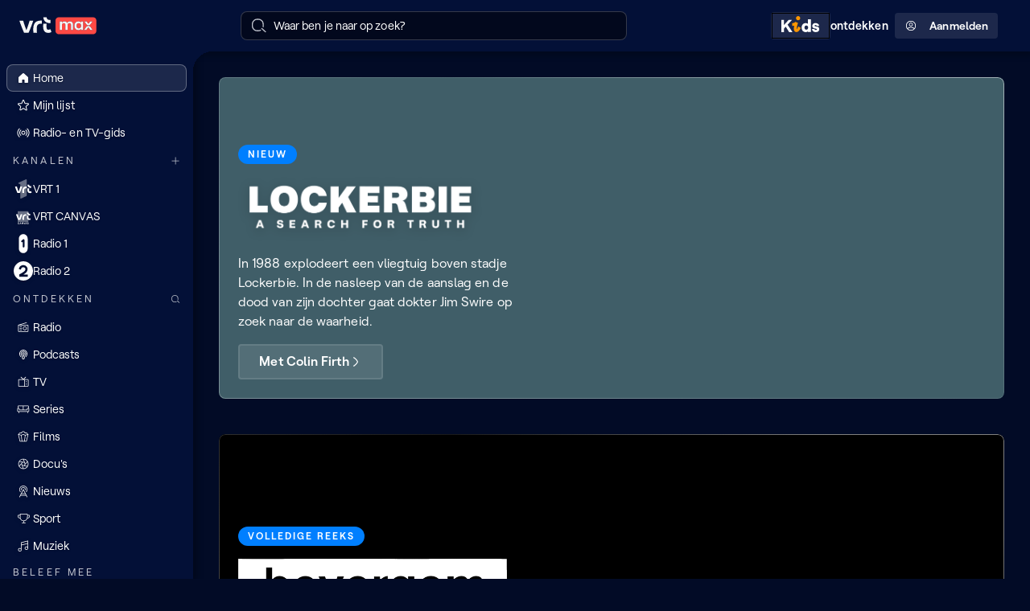

--- FILE ---
content_type: text/html
request_url: https://www.vrt.be/vrtmax/
body_size: 4812
content:
<!doctype html><html lang="nl"><head><meta charset="UTF-8"><title>VRT MAX</title><meta name="language" content="nl"><meta http-equiv="x-ua-compatible" content="ie=edge"><meta name="viewport" content="width=device-width,initial-scale=1"><style type="text/css">:root{--color-background-default:#020b26;--color-background-inverted:#ffffff;--color-background-info:#cc83f64d;--color-background-warning:#ffbe324d;--color-background-error:#ff49444d;--color-background-success:#3ecf6e4d;--color-background-live:#ff00004d;--color-background-elevation-0:#020b26;--color-background-elevation-25:#030d2e;--color-background-elevation-50:#031037;--color-background-elevation-100:#0b173d;--color-background-elevation-150:#131f44;--color-background-elevation-200:#1b264a;--color-background-elevation-250:#232e50;--color-gradient-linear-background-blend-to-top:linear-gradient(0deg, #020b26ff 0%, #020b2600 100%);--color-gradient-linear-background-blend-to-right:linear-gradient(90deg, #020b26ff 0%, #020b2600 100%);--color-gradient-linear-background-blend-to-left:linear-gradient(90deg, #020b2600 0%, #020b26ff 100%);--color-gradient-linear-glass-fill:linear-gradient(60deg, #ffffff0D 13.4%, #ffffff26 86.6%);--color-gradient-linear-glass-border:linear-gradient(210deg, #ffffff80 13.4%, #ffffff1a 41.23%, #ffffff4d 86.6%);--color-gradient-linear-glass-border-opaque:linear-gradient(210deg, #ffffff80 13.4%, #ffffff33 42.68%, #9A9A9A4C 86.6%);--color-text-default:#ffffff;--color-text-dimmed:#c0c3cd;--color-text-disabled:#81889b;--color-text-inverted:#031037;--color-text-error:#ff4944;--color-text-warning:#ffbe32;--color-text-success:#3ecf6e;--color-text-info:#b65de9;--color-text-focus:#0fb9ff;--color-text-live:#ff0000;--color-text-link:#c2760a;--color-transparent-primary-0:#ff494200;--color-transparent-primary-5:#ff49420D;--color-transparent-primary-10:#ff49421a;--color-transparent-primary-15:#ff494226;--color-transparent-primary-20:#ff494233;--color-transparent-primary-30:#ff49424d;--color-transparent-primary-40:#ff494266;--color-transparent-primary-50:#ff494280;--color-transparent-primary-70:#ff4942b3;--color-transparent-primary-75:#ff4942bf;--color-transparent-primary-90:#ff4942e6;--color-transparent-primary-100:#ff4942ff;--color-transparent-default-0:#ffffff00;--color-transparent-default-5:#ffffff0D;--color-transparent-default-10:#ffffff1a;--color-transparent-default-15:#ffffff26;--color-transparent-default-20:#ffffff33;--color-transparent-default-30:#ffffff4d;--color-transparent-default-40:#ffffff66;--color-transparent-default-50:#ffffff80;--color-transparent-default-70:#ffffffb3;--color-transparent-default-75:#ffffffbf;--color-transparent-default-90:#ffffffe6;--color-transparent-default-100:#ffffffff;--color-transparent-inverted-0:#03103700;--color-transparent-inverted-5:#0310370D;--color-transparent-inverted-10:#0310371a;--color-transparent-inverted-15:#03103726;--color-transparent-inverted-20:#03103733;--color-transparent-inverted-30:#0310374d;--color-transparent-inverted-40:#03103766;--color-transparent-inverted-50:#03103780;--color-transparent-inverted-70:#031037b3;--color-transparent-inverted-75:#031037bf;--color-transparent-inverted-90:#031037e6;--color-transparent-inverted-100:#031037ff;--color-transparent-background-0:#020b2600;--color-transparent-background-5:#020b260D;--color-transparent-background-10:#020b261a;--color-transparent-background-15:#020b2626;--color-transparent-background-20:#020b2633;--color-transparent-background-30:#020b264d;--color-transparent-background-40:#020b2666;--color-transparent-background-50:#020b2680;--color-transparent-background-70:#020b26b3;--color-transparent-background-75:#020b26bf;--color-transparent-background-90:#020b26e6;--color-transparent-background-100:#020b26ff;--color-transparent-background-inverted-0:#ffffff00;--color-transparent-background-inverted-5:#ffffff0D;--color-transparent-background-inverted-10:#ffffff1a;--color-transparent-background-inverted-15:#ffffff26;--color-transparent-background-inverted-20:#ffffff33;--color-transparent-background-inverted-30:#ffffff4d;--color-transparent-background-inverted-40:#ffffff66;--color-transparent-background-inverted-50:#ffffff80;--color-transparent-background-inverted-70:#ffffffb3;--color-transparent-background-inverted-75:#ffffffbf;--color-transparent-background-inverted-90:#ffffffe6;--color-transparent-background-inverted-100:#ffffffff;--color-brand-primary-200:#ffc2bf;--color-brand-primary-300:#ff9995;--color-brand-primary-400:#ff716c;--color-brand-primary-500:#ff4942;--color-brand-primary-600:#f4231a;--color-brand-primary-700:#c51c16;--color-brand-primary-gradient:linear-gradient(60deg, #ff4942 0%, #ff716c 100%);--color-brand-secondary-200:#cc83f6;--color-brand-secondary-300:#b65de9;--color-brand-secondary-400:#9e3cd7;--color-brand-secondary-500:#8131af;--color-brand-secondary-600:#612e7f;--color-brand-secondary-700:#432753;--color-brand-secondary-gradient:linear-gradient(60deg, #8131af 0%, #9e3cd7 100%);--color-brand-tertiary-200:#ffd799;--color-brand-tertiary-300:#ffc266;--color-brand-tertiary-400:#ffac33;--color-brand-tertiary-500:#ff9500;--color-brand-tertiary-600:#c2760a;--color-brand-tertiary-700:#8a570f;--color-brand-tertiary-gradient:linear-gradient(60deg, #ff9500 0%, #ffac33 100%);--color-brand-quaternary-200:#99ccff;--color-brand-quaternary-300:#66b2ff;--color-brand-quaternary-400:#3399ff;--color-brand-quaternary-500:#007fff;--color-brand-quaternary-600:#0a66c2;--color-brand-quaternary-700:#0f4c8a;--color-brand-quaternary-gradient:linear-gradient(60deg, #007fff 0%, #3399ff 100%);--color-functional-error:#ff4944;--color-functional-warning:#ffbe32;--color-functional-success:#3ecf6e;--color-functional-info:#cc83f6;--color-functional-focus:#0fb9ff;--color-functional-live:#ff0000;--color-functional-spec:#7b61ff;--color-neutral-25:#02081d;--color-neutral-50:#020b26;--color-neutral-75:#030d2e;--color-neutral-100:#031037;--color-neutral-125:#0b173d;--color-neutral-150:#131f44;--color-neutral-175:#1b264a;--color-neutral-200:#232e50;--color-neutral-250:#323d5d;--color-neutral-300:#424c69;--color-neutral-400:#616a82;--color-neutral-500:#81889b;--color-neutral-600:#a1a5b4;--color-neutral-700:#c0c3cd;--color-neutral-800:#e0e1e6;--color-neutral-900:#ffffff;--color-magenta-magenta-1:#ffeffa;--color-magenta-magenta-2:#ffb8cc;--color-magenta-magenta-3:#ff78a0;--color-magenta-magenta-4:#ff3c78;--color-magenta-magenta-5:#e60064;--color-magenta-magenta-6:#960032;--color-magenta-magenta-7:#49001d;--color-tangerine-tangerine-1:#fff2f6;--color-tangerine-tangerine-2:#ffbfc3;--color-tangerine-tangerine-3:#ff7882;--color-tangerine-tangerine-4:#ff4944;--color-tangerine-tangerine-5:#e62323;--color-tangerine-tangerine-6:#ad1e1e;--color-tangerine-tangerine-7:#4d0100;--color-amber-amber-1:#fffbf1;--color-amber-amber-2:#fdedce;--color-amber-amber-3:#ffe682;--color-amber-amber-4:#ffbe32;--color-amber-amber-5:#ff9600;--color-amber-amber-6:#b17500;--color-amber-amber-7:#351900;--color-emerald-emerald-1:#eef7ee;--color-emerald-emerald-2:#c3f0c7;--color-emerald-emerald-3:#6de19b;--color-emerald-emerald-4:#3ecf6e;--color-emerald-emerald-5:#21891f;--color-emerald-emerald-6:#165827;--color-emerald-emerald-7:#003400;--color-iris-iris-1:#f6eeff;--color-iris-iris-2:#e1d0f4;--color-iris-iris-3:#b86bff;--color-iris-iris-4:#aa3ce9;--color-iris-iris-5:#8232af;--color-iris-iris-6:#5c2776;--color-iris-iris-7:#341442;--color-violet-violet-1:#efedfd;--color-violet-violet-2:#c9c2f8;--color-violet-violet-3:#7767ed;--color-violet-violet-4:#5541f0;--color-violet-violet-5:#4031ae;--color-violet-violet-6:#2b2174;--color-violet-violet-7:#15103a;--color-marine-marine-1:#e6f5ff;--color-marine-marine-2:#d0eaff;--color-marine-marine-3:#00aaff;--color-marine-marine-4:#0081ff;--color-marine-marine-5:#005aeb;--color-marine-marine-6:#002b6c;--color-marine-marine-7:#011f49;--color-teal-teal-1:#e8fbf1;--color-teal-teal-2:#b0f5e9;--color-teal-teal-3:#00d2be;--color-teal-teal-4:#00beaa;--color-teal-teal-5:#008470;--color-teal-teal-6:#006953;--color-teal-teal-7:#013332;--color-midnight-midnight-1:#ffffff;--color-midnight-midnight-2:#f2eff0;--color-midnight-midnight-3:#c1c1c6;--color-midnight-midnight-4:#69788c;--color-midnight-midnight-5:#3f4865;--color-midnight-midnight-6:#031037;--color-midnight-midnight-7:#000000;--channel-canvas-primary-transparency-10:#ffbe321a;--channel-canvas-primary-transparency-30:#ffbe324d;--channel-canvas-primary-transparency-70:#ffbe32b3;--channel-canvas-primary-base:#ffbe32;--channel-canvas-primary-on-base:#ffffff;--channel-canvas-primary-accent-on-dark:#00d2be;--channel-canvas-primary-accent-on-light:#008470;--channel-canvas-primary-background:#ffbe32;--channel-canvas-gradient-base:linear-gradient(180deg, #ffbe32 0%, #020b2600 100%);--channel-canvas-gradient-accent:linear-gradient(0deg, #020b2600 0%, #020b2600 100%);--channel-canvas-gradient-background-horizontal:linear-gradient(90deg, #ffbe32 0%, #ffbe32 100%);--channel-canvas-gradient-background-vertical:linear-gradient(180deg, #ffbe32 0%, #ffbe32 100%);--channel-canvas-gradient-on-background:#031037;--channel-een-primary-transparency-10:#FF00FF1a;--channel-een-primary-transparency-30:#FF00FF4d;--channel-een-primary-transparency-70:#FF00FFb3;--channel-een-primary-base:#FF00FF;--channel-een-primary-on-base:#ffffff;--channel-een-primary-accent-on-dark:#fffbf1;--channel-een-primary-accent-on-light:#ffbe32;--channel-een-primary-background:#FF00FF;--channel-een-gradient-base:linear-gradient(180deg, #FF00FF 0%, #020b2600 100%);--channel-een-gradient-accent:linear-gradient(0deg, #020b2600 0%, #020b2600 100%);--channel-een-gradient-background-horizontal:linear-gradient(90deg, #FF00FF 0%, #FF00FF 100%);--channel-een-gradient-background-vertical:linear-gradient(180deg, #FF00FF 0%, #FF00FF 100%);--channel-een-gradient-on-background:#031037;--channel-mnm-primary-transparency-10:#FF007A1a;--channel-mnm-primary-transparency-30:#FF007A4d;--channel-mnm-primary-transparency-70:#FF007Ab3;--channel-mnm-primary-base:#FF007A;--channel-mnm-primary-on-base:#ffffff;--channel-mnm-primary-accent-on-dark:#FEFF56;--channel-mnm-primary-accent-on-light:#960032;--channel-mnm-primary-background:#960032;--channel-mnm-gradient-base:linear-gradient(180deg, #960032 0%, #020b2600 100%);--channel-mnm-gradient-accent:linear-gradient(30deg, #960032 13.39%, #FEFF56 86.39%);--channel-mnm-gradient-background-horizontal:linear-gradient(90deg, #960032 0%, #960032 100%);--channel-mnm-gradient-background-vertical:linear-gradient(180deg, #960032 0%, #960032 100%);--channel-mnm-gradient-on-background:#ffffff;--channel-ketnet-primary-transparency-10:#005AEB1a;--channel-ketnet-primary-transparency-30:#005AEB4d;--channel-ketnet-primary-transparency-70:#005AEBb3;--channel-ketnet-primary-base:#005AEB;--channel-ketnet-primary-on-base:#ffffff;--channel-ketnet-primary-accent-on-dark:#ffffff;--channel-ketnet-primary-accent-on-light:#210461;--channel-ketnet-primary-background:#1042DF;--channel-ketnet-gradient-base:linear-gradient(180deg, #09257C 0%, #020b2600 100%);--channel-ketnet-gradient-accent:linear-gradient(0deg, #020b2600 0%, #020b2600 100%);--channel-ketnet-gradient-background-horizontal:linear-gradient(90deg, #005AEB 0%, #005AEB 100%);--channel-ketnet-gradient-background-vertical:linear-gradient(180deg, #005AEB 0%, #005AEB 100%);--channel-ketnet-gradient-on-background:#ffffff;--channel-ketnet-jr-primary-transparency-10:#00AAFF1a;--channel-ketnet-jr-primary-transparency-30:#00AAFF4d;--channel-ketnet-jr-primary-transparency-70:#00AAFFb3;--channel-ketnet-jr-primary-base:#00AAFF;--channel-ketnet-jr-primary-on-base:#ffffff;--channel-ketnet-jr-primary-accent-on-dark:#23D2FA;--channel-ketnet-jr-primary-accent-on-light:#E0FCFF;--channel-ketnet-jr-primary-background:#FBE122;--channel-ketnet-jr-gradient-base:linear-gradient(180deg, #FBE12280 0%, #020b2600 100%);--channel-ketnet-jr-gradient-accent:linear-gradient(0deg, #020b2600 0%, #020b2600 100%);--channel-ketnet-jr-gradient-background-horizontal:linear-gradient(90deg, #00AAFF 0%, #00AAFF 100%);--channel-ketnet-jr-gradient-background-vertical:linear-gradient(180deg, #00AAFF 0%, #00AAFF 100%);--channel-ketnet-jr-gradient-on-background:#031037;--channel-ketnet-hits-primary-transparency-10:#005AEB1a;--channel-ketnet-hits-primary-transparency-30:#005AEB4d;--channel-ketnet-hits-primary-transparency-70:#005AEBb3;--channel-ketnet-hits-primary-base:#005AEB;--channel-ketnet-hits-primary-on-base:#ffffff;--channel-ketnet-hits-primary-accent-on-dark:#FFFFFF;--channel-ketnet-hits-primary-accent-on-light:#1F14AA;--channel-ketnet-hits-primary-background:#00B74B;--channel-ketnet-hits-gradient-base:linear-gradient(180deg, #00B74B 0%, #020b2600 100%);--channel-ketnet-hits-gradient-accent:linear-gradient(0deg, #020b2600 0%, #020b2600 100%);--channel-ketnet-hits-gradient-background-horizontal:linear-gradient(90deg, #005AEB 0%, #005AEB 100%);--channel-ketnet-hits-gradient-background-vertical:linear-gradient(180deg, #005AEB 0%, #005AEB 100%);--channel-ketnet-hits-gradient-on-background:#ffffff;--channel-radio1-primary-transparency-10:#0081ff1a;--channel-radio1-primary-transparency-30:#0081ff4d;--channel-radio1-primary-transparency-70:#0081ffb3;--channel-radio1-primary-base:#0081ff;--channel-radio1-primary-on-base:#ffffff;--channel-radio1-primary-accent-on-dark:#b86bff;--channel-radio1-primary-accent-on-light:#b86bff;--channel-radio1-primary-background:#0081ff;--channel-radio1-gradient-base:linear-gradient(180deg, #0081ff 0%, #020b2600 100%);--channel-radio1-gradient-accent:linear-gradient(180deg, #b86bff 0%, #0081ff 100%);--channel-radio1-gradient-background-horizontal:linear-gradient(90deg, #0081ff 0%, #b86bff 100%);--channel-radio1-gradient-background-vertical:linear-gradient(180deg, #0081ff 0%, #b86bff 100%);--channel-radio1-gradient-on-background:#ffffff;--channel-radio2-primary-transparency-10:#ff49441a;--channel-radio2-primary-transparency-30:#ff49444d;--channel-radio2-primary-transparency-70:#ff4944b3;--channel-radio2-primary-base:#ff4944;--channel-radio2-primary-on-base:#ffffff;--channel-radio2-primary-accent-on-dark:#ff4944;--channel-radio2-primary-accent-on-light:#ff4944;--channel-radio2-primary-background:#d0eaff;--channel-radio2-gradient-base:linear-gradient(180deg, #ff4944 0%, #020b2600 100%);--channel-radio2-gradient-accent:linear-gradient(180deg, #e60064 0%, #020b2600 100%);--channel-radio2-gradient-background-horizontal:linear-gradient(90deg, #ff4944 0%, #ff4944 33%, #ff4944 67%, #e60064 100%);--channel-radio2-gradient-background-vertical:linear-gradient(180deg, #ff4944 0%, #e60064 100%);--channel-radio2-gradient-on-background:#ffffff;--channel-stubru-primary-transparency-10:#b86bff1a;--channel-stubru-primary-transparency-30:#b86bff4d;--channel-stubru-primary-transparency-70:#b86bffb3;--channel-stubru-primary-base:#b86bff;--channel-stubru-primary-on-base:#ffffff;--channel-stubru-primary-accent-on-dark:#f6eeff;--channel-stubru-primary-accent-on-light:#341442;--channel-stubru-primary-background:#DED1F1;--channel-stubru-gradient-base:linear-gradient(180deg, #341442 0%, #471B5F73 50%, #020b2600 100%);--channel-stubru-gradient-accent:linear-gradient(0deg, #B86BFF 0%, #B969F9 14%, #BC64EA 29%, #C15CD1 43%, #C850AE 57%, #D24281 71%, #DD304B 86%, #E62323 100%);--channel-stubru-gradient-background-horizontal:linear-gradient(90deg, #341442 0%, #341442 100%);--channel-stubru-gradient-background-vertical:linear-gradient(180deg, #341442 0%, #341442 100%);--channel-stubru-gradient-on-background:#ffffff;--channel-klara-primary-transparency-10:#c9c2f81a;--channel-klara-primary-transparency-30:#c9c2f84d;--channel-klara-primary-transparency-70:#c9c2f8b3;--channel-klara-primary-base:#c9c2f8;--channel-klara-primary-on-base:#031037;--channel-klara-primary-accent-on-dark:#c9c2f8;--channel-klara-primary-accent-on-light:#000000;--channel-klara-primary-background:#DED1F1;--channel-klara-gradient-base:linear-gradient(180deg, #000000 0%, #020b2600 100%);--channel-klara-gradient-accent:linear-gradient(180deg, #C9C2F833 0%, #C9C2F800 100%);--channel-klara-gradient-background-horizontal:linear-gradient(90deg, #1a110b 0%, #1a110b 100%);--channel-klara-gradient-background-vertical:linear-gradient(180deg, #1a110b 0%, #1a110b 100%);--channel-klara-gradient-on-background:#ffffff;--channel-sporza-primary-transparency-10:#0000001a;--channel-sporza-primary-transparency-30:#0000004d;--channel-sporza-primary-transparency-70:#000000b3;--channel-sporza-primary-base:#000000;--channel-sporza-primary-on-base:#ffffff;--channel-sporza-primary-accent-on-dark:#ffffff;--channel-sporza-primary-accent-on-light:#77FF07;--channel-sporza-primary-background:#000000;--channel-sporza-gradient-base:linear-gradient(180deg, #000000 0%, #020b2600 100%);--channel-sporza-gradient-accent:linear-gradient(180deg, #000000 0%, #020b2600 100%);--channel-sporza-gradient-on-background:#ffffff;--channel-sporza-gradient-background-horizontal:linear-gradient(90deg, #000000 0%, #000000 100%);--channel-sporza-gradient-background-vertical:linear-gradient(180deg, #000000 0%, #000000 100%);--channel-de-tijdloze-primary-transparency-10:#ffe6821a;--channel-de-tijdloze-primary-transparency-30:#ffe6824d;--channel-de-tijdloze-primary-transparency-70:#ffe682b3;--channel-de-tijdloze-primary-base:#ffe682;--channel-de-tijdloze-primary-on-base:#031037;--channel-de-tijdloze-primary-accent-on-dark:#ffffff;--channel-de-tijdloze-primary-accent-on-light:#000000;--channel-de-tijdloze-primary-background:#24231F;--channel-de-tijdloze-gradient-base:linear-gradient(180deg, #000000 0%, #020b2600 100%);--channel-de-tijdloze-gradient-accent:linear-gradient(201deg, #1F1800 0%, #000000 50%, #000000 100%);--channel-de-tijdloze-gradient-background-horizontal:linear-gradient(90deg, #1F1800 0%, #000000 100%);--channel-de-tijdloze-gradient-background-vertical:linear-gradient(180deg, #1F1800 0%, #000000 100%);--channel-de-tijdloze-gradient-on-background:#ffffff;--channel-vrtnws-primary-transparency-10:#5541f01a;--channel-vrtnws-primary-transparency-30:#5541f04d;--channel-vrtnws-primary-transparency-70:#5541f0b3;--channel-vrtnws-primary-base:#5541f0;--channel-vrtnws-primary-on-base:#ffffff;--channel-vrtnws-primary-accent-on-dark:#ffffff;--channel-vrtnws-primary-accent-on-light:#031037;--channel-vrtnws-primary-background:#5541f0;--channel-vrtnws-gradient-base:linear-gradient(189deg, #15103A 0%, #020b2600 100%);--channel-vrtnws-gradient-accent:linear-gradient(189deg, #4031AE 0%, #020B26 100%);--channel-vrtnws-gradient-on-background:#ffffff;--channel-vrtnws-gradient-background-horizontal:linear-gradient(90deg, #5541f0 0%, #5541f0 100%);--channel-vrtnws-gradient-background-vertical:linear-gradient(180deg, #5541f0 0%, #5541f0 100%);--channel-radio-1-classics-primary-transparency-10:#DBF1FF1a;--channel-radio-1-classics-primary-transparency-30:#DBF1FF4d;--channel-radio-1-classics-primary-transparency-70:#DBF1FFb3;--channel-radio-1-classics-primary-base:#DBF1FF;--channel-radio-1-classics-primary-on-base:#ffffff;--channel-radio-1-classics-primary-accent-on-dark:#b86bff;--channel-radio-1-classics-primary-accent-on-light:#b86bff;--channel-radio-1-classics-primary-background:#FFFDEF;--channel-radio-1-classics-gradient-base:linear-gradient(180deg, #0092F0 0%, #020b2600 100%);--channel-radio-1-classics-gradient-accent:linear-gradient(180deg, #0092F0 0%, #020b2600 100%);--channel-radio-1-classics-gradient-background-horizontal:linear-gradient(90deg, #DBF1FF 0%, #DBF1FF 100%);--channel-radio-1-classics-gradient-background-vertical:linear-gradient(180deg, #DBF1FF 0%, #DBF1FF 100%);--channel-radio-1-classics-gradient-on-background:#031037;--channel-radio-2-bene-bene-primary-transparency-10:#6DE19B1a;--channel-radio-2-bene-bene-primary-transparency-30:#6DE19B4d;--channel-radio-2-bene-bene-primary-transparency-70:#6DE19Bb3;--channel-radio-2-bene-bene-primary-base:#6DE19B;--channel-radio-2-bene-bene-primary-on-base:#031037;--channel-radio-2-bene-bene-primary-accent-on-dark:#FFBE32;--channel-radio-2-bene-bene-primary-accent-on-light:#B17500;--channel-radio-2-bene-bene-primary-background:#C3F0C7;--channel-radio-2-bene-bene-gradient-base:linear-gradient(180deg, #C3F0C7 0%, #013332 50%, #020b2600 100%);--channel-radio-2-bene-bene-gradient-accent:linear-gradient(180deg, #B17500 0%, #FFBE32 100%);--channel-radio-2-bene-bene-gradient-background-horizontal:linear-gradient(90deg, #013332 0%, #013332 100%);--channel-radio-2-bene-bene-gradient-background-vertical:linear-gradient(180deg, #013332 0%, #013332 100%);--channel-radio-2-bene-bene-gradient-on-background:#ffffff;--channel-radio-2-unwind-primary-transparency-10:#d0eaff1a;--channel-radio-2-unwind-primary-transparency-30:#d0eaff4d;--channel-radio-2-unwind-primary-transparency-70:#d0eaffb3;--channel-radio-2-unwind-primary-base:#d0eaff;--channel-radio-2-unwind-primary-on-base:#ffffff;--channel-radio-2-unwind-primary-accent-on-dark:#EF4B26;--channel-radio-2-unwind-primary-accent-on-light:#EF4B26;--channel-radio-2-unwind-primary-background:#EBFDFA;--channel-radio-2-unwind-gradient-base:linear-gradient(180deg, #EF4B26 0%, #020b2600 100%);--channel-radio-2-unwind-gradient-accent:linear-gradient(180deg, #EF4B26 0%, #020b2600 100%);--channel-radio-2-unwind-gradient-background-horizontal:linear-gradient(90deg, #d0eaff 0%, #d0eaff 100%);--channel-radio-2-unwind-gradient-background-vertical:linear-gradient(180deg, #d0eaff 0%, #d0eaff 100%);--channel-radio-2-unwind-gradient-on-background:#031037;--channel-mnm-hits-primary-transparency-10:#FF007A1a;--channel-mnm-hits-primary-transparency-30:#FF007A4d;--channel-mnm-hits-primary-transparency-70:#FF007Ab3;--channel-mnm-hits-primary-base:#FF007A;--channel-mnm-hits-primary-on-base:#ffffff;--channel-mnm-hits-primary-accent-on-dark:#FEFF56;--channel-mnm-hits-primary-accent-on-light:#960032;--channel-mnm-hits-primary-background:#960032;--channel-mnm-hits-gradient-base:linear-gradient(180deg, #960032 0%, #020b2600 100%);--channel-mnm-hits-gradient-accent:linear-gradient(30deg, #960032 13.39%, #FEFF56 86.39%);--channel-mnm-hits-gradient-background-horizontal:linear-gradient(90deg, #FF007A 0%, #FF007A 100%);--channel-mnm-hits-gradient-background-vertical:linear-gradient(180deg, #FF007A 0%, #FF007A 100%);--channel-mnm-hits-gradient-on-background:#ffffff;--channel-stubru-untz-primary-transparency-10:#3414421a;--channel-stubru-untz-primary-transparency-30:#3414424d;--channel-stubru-untz-primary-transparency-70:#341442b3;--channel-stubru-untz-primary-base:#341442;--channel-stubru-untz-primary-on-base:#ffffff;--channel-stubru-untz-primary-accent-on-dark:#b86bff;--channel-stubru-untz-primary-accent-on-light:#b86bff;--channel-stubru-untz-primary-background:#DED1F1;--channel-stubru-untz-gradient-base:linear-gradient(180deg, #341442 0%, #020b2600 100%);--channel-stubru-untz-gradient-accent:linear-gradient(180deg, #341442 0%, #020b2600 100%);--channel-stubru-untz-gradient-background-horizontal:linear-gradient(90deg, #341442 0%, #341442 100%);--channel-stubru-untz-gradient-background-vertical:linear-gradient(180deg, #341442 0%, #341442 100%);--channel-stubru-untz-gradient-on-background:#ffffff;--channel-stubru-vuurland-primary-transparency-10:#ffbfc31a;--channel-stubru-vuurland-primary-transparency-30:#ffbfc34d;--channel-stubru-vuurland-primary-transparency-70:#ffbfc3b3;--channel-stubru-vuurland-primary-base:#ffbfc3;--channel-stubru-vuurland-primary-on-base:#ffffff;--channel-stubru-vuurland-primary-accent-on-dark:#960032;--channel-stubru-vuurland-primary-accent-on-light:#960032;--channel-stubru-vuurland-primary-background:#DED1F1;--channel-stubru-vuurland-gradient-base:linear-gradient(180deg, #341442 0%, #020b2600 100%);--channel-stubru-vuurland-gradient-accent:linear-gradient(180deg, #341442 0%, #020b2600 100%);--channel-stubru-vuurland-gradient-background-horizontal:linear-gradient(90deg, #ffbfc3 0%, #ffbfc3 100%);--channel-stubru-vuurland-gradient-background-vertical:linear-gradient(180deg, #ffbfc3 0%, #ffbfc3 100%);--channel-stubru-vuurland-gradient-on-background:#031037;--channel-studio-brussel-de-jaren-nul-primary-transparency-10:#b86bff1a;--channel-studio-brussel-de-jaren-nul-primary-transparency-30:#b86bff4d;--channel-studio-brussel-de-jaren-nul-primary-transparency-70:#b86bffb3;--channel-studio-brussel-de-jaren-nul-primary-base:#b86bff;--channel-studio-brussel-de-jaren-nul-primary-on-base:#ffffff;--channel-studio-brussel-de-jaren-nul-primary-accent-on-dark:#b86bff;--channel-studio-brussel-de-jaren-nul-primary-accent-on-light:#341442;--channel-studio-brussel-de-jaren-nul-primary-background:#DED1F1;--channel-studio-brussel-de-jaren-nul-gradient-base:linear-gradient(180deg, #341442 0%, #020b2600 100%);--channel-studio-brussel-de-jaren-nul-gradient-accent:linear-gradient(180deg, #341442 0%, #020b2600 100%);--channel-studio-brussel-de-jaren-nul-gradient-background-horizontal:linear-gradient(90deg, #b86bff 0%, #b86bff 100%);--channel-studio-brussel-de-jaren-nul-gradient-background-vertical:linear-gradient(180deg, #b86bff 0%, #b86bff 100%);--channel-studio-brussel-de-jaren-nul-gradient-on-background:#031037;--channel-stubru-bruut-primary-transparency-10:#49001d1a;--channel-stubru-bruut-primary-transparency-30:#49001d4d;--channel-stubru-bruut-primary-transparency-70:#49001db3;--channel-stubru-bruut-primary-base:#49001d;--channel-stubru-bruut-primary-on-base:#ffffff;--channel-stubru-bruut-primary-accent-on-dark:#ffbfc3;--channel-stubru-bruut-primary-accent-on-light:#ffbfc3;--channel-stubru-bruut-primary-background:#DED1F1;--channel-stubru-bruut-gradient-base:linear-gradient(180deg, #341442 0%, #020b2600 100%);--channel-stubru-bruut-gradient-accent:linear-gradient(180deg, #341442 0%, #020b2600 100%);--channel-stubru-bruut-gradient-background-horizontal:linear-gradient(90deg, #49001d 0%, #49001d 100%);--channel-stubru-bruut-gradient-background-vertical:linear-gradient(180deg, #49001d 0%, #49001d 100%);--channel-stubru-bruut-gradient-on-background:#ffffff;--channel-klara-continuo-primary-transparency-10:#0000001a;--channel-klara-continuo-primary-transparency-30:#0000004d;--channel-klara-continuo-primary-transparency-70:#000000b3;--channel-klara-continuo-primary-base:#000000;--channel-klara-continuo-primary-on-base:#031037;--channel-klara-continuo-primary-accent-on-dark:#c9c2f8;--channel-klara-continuo-primary-accent-on-light:#000000;--channel-klara-continuo-primary-background:#FAFAFA;--channel-klara-continuo-gradient-base:linear-gradient(180deg, #000000 0%, #020b2600 100%);--channel-klara-continuo-gradient-accent:linear-gradient(180deg, #000000 0%, #020b2600 100%);--channel-klara-continuo-gradient-background-horizontal:linear-gradient(90deg, #000000 0%, #000000 100%);--channel-klara-continuo-gradient-background-vertical:linear-gradient(180deg, #000000 0%, #000000 100%);--channel-klara-continuo-gradient-on-background:#ffffff;--channel-de-warmste-week-primary-transparency-10:#49001d1a;--channel-de-warmste-week-primary-transparency-30:#49001d4d;--channel-de-warmste-week-primary-transparency-70:#49001db3;--channel-de-warmste-week-primary-base:#49001d;--channel-de-warmste-week-primary-on-base:#031037;--channel-de-warmste-week-primary-accent-on-dark:#ffbe32;--channel-de-warmste-week-primary-accent-on-light:#ffbe32;--channel-de-warmste-week-primary-background:#49001d;--channel-de-warmste-week-gradient-base:linear-gradient(180deg, #000000 0%, #020b2600 100%);--channel-de-warmste-week-gradient-accent:linear-gradient(180deg, #000000 0%, #020b2600 100%);--channel-de-warmste-week-gradient-background-horizontal:linear-gradient(90deg, #ffbe32 0%, #ff9600 50%, #ff9600 100%);--channel-de-warmste-week-gradient-background-vertical:linear-gradient(180deg, #ffbe32 0%, #ff9600 50%, #ff9600 100%);--channel-de-warmste-week-gradient-on-background:#031037;--opacity-0:0;--opacity-10:0.1;--opacity-20:0.2;--opacity-30:0.3;--opacity-50:0.5;--opacity-70:0.7;--opacity-80:0.8;--opacity-100:1;--max-tile-interaction-shadow-box-shadow:calc(0.75rem * var(--vrtmax-scale-factor, 1)) calc(0.25rem * var(--vrtmax-scale-factor, 1)) calc(1.25rem * var(--vrtmax-scale-factor, 1)) calc(-0.0625rem * var(--vrtmax-scale-factor, 1)) [object Object];--max-ui-grid-columns:6;--max-ui-grid-gap-column:calc(1rem * var(--vrtmax-scale-factor, 1));--max-ui-grid-gap-row:calc(1rem * var(--vrtmax-scale-factor, 1));--max-ui-grid-gap-between-components:calc(1.75rem * var(--vrtmax-scale-factor, 1));--max-ui-grid-max-width:9999rem;--max-ui-grid-padding-sides:calc(1.25rem * var(--vrtmax-scale-factor, 1));--max-ui-grid-padding-top:calc(1.25rem * var(--vrtmax-scale-factor, 1));--max-ui-grid-padding-bottom:calc(1.25rem * var(--vrtmax-scale-factor, 1));--max-ui-size-border-width-none:0;--max-ui-size-border-width-sm:calc(0.0625rem * var(--vrtmax-scale-factor, 1));--max-ui-size-border-width-md:calc(0.125rem * var(--vrtmax-scale-factor, 1));--max-ui-size-border-width-lg:calc(0.25rem * var(--vrtmax-scale-factor, 1));--max-ui-size-border-radius-none:0;--max-ui-size-border-radius-sm:calc(0.5rem * var(--vrtmax-scale-factor, 1));--max-ui-size-border-radius-md:calc(0.75rem * var(--vrtmax-scale-factor, 1));--max-ui-size-border-radius-lg:calc(1rem * var(--vrtmax-scale-factor, 1));--max-ui-size-border-radius-xl:calc(1.25rem * var(--vrtmax-scale-factor, 1));--max-ui-size-border-radius-full:999px;--max-ui-size-gap-none:0;--max-ui-size-gap-4xs:calc(0.0625rem * var(--vrtmax-scale-factor, 1));--max-ui-size-gap-3xs:calc(0.125rem * var(--vrtmax-scale-factor, 1));--max-ui-size-gap-2xs:calc(0.25rem * var(--vrtmax-scale-factor, 1));--max-ui-size-gap-xs:calc(0.5rem * var(--vrtmax-scale-factor, 1));--max-ui-size-gap-sm:calc(0.75rem * var(--vrtmax-scale-factor, 1));--max-ui-size-gap-md:calc(1rem * var(--vrtmax-scale-factor, 1));--max-ui-size-gap-lg:calc(1.25rem * var(--vrtmax-scale-factor, 1));--max-ui-size-gap-xl:calc(1.5rem * var(--vrtmax-scale-factor, 1));--max-ui-size-gap-2xl:calc(1.75rem * var(--vrtmax-scale-factor, 1));--max-ui-size-gap-3xl:calc(2rem * var(--vrtmax-scale-factor, 1));--max-ui-size-padding-none:0;--max-ui-size-padding-4xs:calc(0.0625rem * var(--vrtmax-scale-factor, 1));--max-ui-size-padding-3xs:calc(0.125rem * var(--vrtmax-scale-factor, 1));--max-ui-size-padding-2xs:calc(0.25rem * var(--vrtmax-scale-factor, 1));--max-ui-size-padding-xs:calc(0.5rem * var(--vrtmax-scale-factor, 1));--max-ui-size-padding-sm:calc(0.75rem * var(--vrtmax-scale-factor, 1));--max-ui-size-padding-md:calc(1rem * var(--vrtmax-scale-factor, 1));--max-ui-size-padding-lg:calc(1.25rem * var(--vrtmax-scale-factor, 1));--max-ui-size-padding-xl:calc(1.5rem * var(--vrtmax-scale-factor, 1));--max-ui-size-padding-2xl:calc(1.75rem * var(--vrtmax-scale-factor, 1));--max-ui-size-padding-3xl:calc(2rem * var(--vrtmax-scale-factor, 1));--max-ui-typography-display-md:900 calc(2.5rem * var(--vrtmax-scale-factor, 1)) / 1.2 Roobert, Arial, sans-serif;--max-ui-typography-display-sm:900 calc(2rem * var(--vrtmax-scale-factor, 1)) / 1.25 Roobert, Arial, sans-serif;--max-ui-typography-headline-lg:900 calc(1.75rem * var(--vrtmax-scale-factor, 1)) / 1.29 Roobert, Arial, sans-serif;--max-ui-typography-headline-md:900 calc(1.5rem * var(--vrtmax-scale-factor, 1)) / 1.33 Roobert, Arial, sans-serif;--max-ui-typography-headline-sm:900 calc(1.25rem * var(--vrtmax-scale-factor, 1)) / 1.4 Roobert, Arial, sans-serif;--max-ui-typography-title-md:600 calc(1rem * var(--vrtmax-scale-factor, 1)) / 1.5 Roobert, Arial, sans-serif;--max-ui-typography-title-sm:600 calc(0.875rem * var(--vrtmax-scale-factor, 1)) / 1.43 Roobert, Arial, sans-serif;--max-ui-typography-body-lg-regular:400 calc(1rem * var(--vrtmax-scale-factor, 1)) / 1.5 Roobert, Arial, sans-serif;--max-ui-typography-body-lg-bold:600 calc(1rem * var(--vrtmax-scale-factor, 1)) / 1.5 Roobert, Arial, sans-serif;--max-ui-typography-body-md-regular:400 calc(0.875rem * var(--vrtmax-scale-factor, 1)) / 1.43 Roobert, Arial, sans-serif;--max-ui-typography-body-md-bold:600 calc(0.875rem * var(--vrtmax-scale-factor, 1)) / 1.43 Roobert, Arial, sans-serif;--max-ui-typography-body-sm-regular:400 calc(0.75rem * var(--vrtmax-scale-factor, 1)) / 1.33 Roobert, Arial, sans-serif;--max-ui-typography-body-sm-bold:600 calc(0.75rem * var(--vrtmax-scale-factor, 1)) / 1.33 Roobert, Arial, sans-serif;--max-ui-typography-timestamp:600 calc(0.625rem * var(--vrtmax-scale-factor, 1)) / 1.2 Roobert, Arial, sans-serif;--max-ui-typography-label-lg:600 calc(0.875rem * var(--vrtmax-scale-factor, 1)) / 1.71 Roobert, Arial, sans-serif;--max-ui-typography-label-lg-letter-spacing:3px;--max-ui-typography-label-md:600 calc(0.625rem * var(--vrtmax-scale-factor, 1)) / 2 Roobert, Arial, sans-serif;--max-ui-typography-label-md-letter-spacing:2px;--max-ui-typography-label-sm:600 calc(0.5rem * var(--vrtmax-scale-factor, 1)) / 2 Roobert, Arial, sans-serif;--max-ui-typography-label-sm-letter-spacing:1px;--max-ui-typography-button-md:600 calc(0.875rem * var(--vrtmax-scale-factor, 1)) / 1.43 Roobert, Arial, sans-serif;--max-ui-typography-button-sm:600 calc(0.75rem * var(--vrtmax-scale-factor, 1)) / 1.33 Roobert, Arial, sans-serif}@media (min-width:600px){:root{--max-ui-grid-columns:9}}@media (min-width:800px){:root{--max-ui-grid-columns:12}}@media (min-width:1000px){:root{--max-ui-grid-columns:15;--max-ui-grid-gap-column:calc(1.25rem * var(--vrtmax-scale-factor, 1));--max-ui-grid-gap-row:calc(1.25rem * var(--vrtmax-scale-factor, 1));--max-ui-typography-display-md:900 calc(3rem * var(--vrtmax-scale-factor, 1)) / 1.17 Roobert, Arial, sans-serif;--max-ui-typography-display-sm:900 calc(2.5rem * var(--vrtmax-scale-factor, 1)) / 1.2 Roobert, Arial, sans-serif;--max-ui-typography-headline-lg:900 calc(2rem * var(--vrtmax-scale-factor, 1)) / 1.25 Roobert, Arial, sans-serif;--max-ui-typography-headline-md:900 calc(1.75rem * var(--vrtmax-scale-factor, 1)) / 1.29 Roobert, Arial, sans-serif;--max-ui-typography-headline-sm:900 calc(1.5rem * var(--vrtmax-scale-factor, 1)) / 1.33 Roobert, Arial, sans-serif;--max-ui-typography-title-md:600 calc(1.25rem * var(--vrtmax-scale-factor, 1)) / 1.4 Roobert, Arial, sans-serif;--max-ui-typography-title-sm:600 calc(1rem * var(--vrtmax-scale-factor, 1)) / 1.5 Roobert, Arial, sans-serif;--max-ui-typography-body-lg-regular:400 calc(1.25rem * var(--vrtmax-scale-factor, 1)) / 1.4 Roobert, Arial, sans-serif;--max-ui-typography-body-lg-bold:600 calc(1.25rem * var(--vrtmax-scale-factor, 1)) / 1.4 Roobert, Arial, sans-serif;--max-ui-typography-body-md-regular:400 calc(1rem * var(--vrtmax-scale-factor, 1)) / 1.5 Roobert, Arial, sans-serif;--max-ui-typography-body-md-bold:600 calc(1rem * var(--vrtmax-scale-factor, 1)) / 1.5 Roobert, Arial, sans-serif;--max-ui-typography-body-sm-regular:400 calc(0.875rem * var(--vrtmax-scale-factor, 1)) / 1.43 Roobert, Arial, sans-serif;--max-ui-typography-body-sm-bold:600 calc(0.875rem * var(--vrtmax-scale-factor, 1)) / 1.43 Roobert, Arial, sans-serif;--max-ui-typography-timestamp:600 calc(0.75rem * var(--vrtmax-scale-factor, 1)) / 1.33 Roobert, Arial, sans-serif;--max-ui-typography-label-lg:600 calc(1rem * var(--vrtmax-scale-factor, 1)) / 1.75 Roobert, Arial, sans-serif;--max-ui-typography-label-lg-letter-spacing:3px;--max-ui-typography-label-md:600 calc(0.75rem * var(--vrtmax-scale-factor, 1)) / 2 Roobert, Arial, sans-serif;--max-ui-typography-label-md-letter-spacing:2px;--max-ui-typography-label-sm:600 calc(0.625rem * var(--vrtmax-scale-factor, 1)) / 2 Roobert, Arial, sans-serif;--max-ui-typography-label-sm-letter-spacing:1px;--max-ui-typography-button-md:600 calc(1rem * var(--vrtmax-scale-factor, 1)) / 1.5 Roobert, Arial, sans-serif;--max-ui-typography-button-sm:600 calc(0.875rem * var(--vrtmax-scale-factor, 1)) / 1.43 Roobert, Arial, sans-serif}}@media (min-width:1200px){:root{--max-ui-grid-columns:18;--max-ui-size-gap-none:0;--max-ui-size-gap-4xs:calc(0.125rem * var(--vrtmax-scale-factor, 1));--max-ui-size-gap-3xs:calc(0.25rem * var(--vrtmax-scale-factor, 1));--max-ui-size-gap-2xs:calc(0.5rem * var(--vrtmax-scale-factor, 1));--max-ui-size-gap-xs:calc(0.75rem * var(--vrtmax-scale-factor, 1));--max-ui-size-gap-sm:calc(1rem * var(--vrtmax-scale-factor, 1));--max-ui-size-gap-md:calc(1.25rem * var(--vrtmax-scale-factor, 1));--max-ui-size-gap-lg:calc(1.5rem * var(--vrtmax-scale-factor, 1));--max-ui-size-gap-xl:calc(1.75rem * var(--vrtmax-scale-factor, 1));--max-ui-size-gap-2xl:calc(2rem * var(--vrtmax-scale-factor, 1));--max-ui-size-gap-3xl:calc(2.25rem * var(--vrtmax-scale-factor, 1));--max-ui-size-padding-none:0;--max-ui-size-padding-4xs:calc(0.125rem * var(--vrtmax-scale-factor, 1));--max-ui-size-padding-3xs:calc(0.25rem * var(--vrtmax-scale-factor, 1));--max-ui-size-padding-2xs:calc(0.5rem * var(--vrtmax-scale-factor, 1));--max-ui-size-padding-xs:calc(0.75rem * var(--vrtmax-scale-factor, 1));--max-ui-size-padding-sm:calc(1rem * var(--vrtmax-scale-factor, 1));--max-ui-size-padding-md:calc(1.25rem * var(--vrtmax-scale-factor, 1));--max-ui-size-padding-lg:calc(1.5rem * var(--vrtmax-scale-factor, 1));--max-ui-size-padding-xl:calc(1.75rem * var(--vrtmax-scale-factor, 1));--max-ui-size-padding-2xl:calc(2rem * var(--vrtmax-scale-factor, 1));--max-ui-size-padding-3xl:calc(2.25rem * var(--vrtmax-scale-factor, 1))}}@media (min-width:1400px){:root{--max-ui-grid-columns:18;--max-ui-grid-gap-column:calc(1.5rem * var(--vrtmax-scale-factor, 1));--max-ui-grid-gap-row:calc(1.5rem * var(--vrtmax-scale-factor, 1));--max-ui-grid-max-width:1400rem;--max-ui-size-gap-none:0;--max-ui-size-gap-4xs:calc(0.25rem * var(--vrtmax-scale-factor, 1));--max-ui-size-gap-3xs:calc(0.5rem * var(--vrtmax-scale-factor, 1));--max-ui-size-gap-2xs:calc(0.75rem * var(--vrtmax-scale-factor, 1));--max-ui-size-gap-xs:calc(1rem * var(--vrtmax-scale-factor, 1));--max-ui-size-gap-sm:calc(1.25rem * var(--vrtmax-scale-factor, 1));--max-ui-size-gap-md:calc(1.5rem * var(--vrtmax-scale-factor, 1));--max-ui-size-gap-lg:calc(1.75rem * var(--vrtmax-scale-factor, 1));--max-ui-size-gap-xl:calc(2rem * var(--vrtmax-scale-factor, 1));--max-ui-size-gap-2xl:calc(2.25rem * var(--vrtmax-scale-factor, 1));--max-ui-size-gap-3xl:calc(2.5rem * var(--vrtmax-scale-factor, 1));--max-ui-size-padding-none:0;--max-ui-size-padding-4xs:calc(0.25rem * var(--vrtmax-scale-factor, 1));--max-ui-size-padding-3xs:calc(0.5rem * var(--vrtmax-scale-factor, 1));--max-ui-size-padding-2xs:calc(0.75rem * var(--vrtmax-scale-factor, 1));--max-ui-size-padding-xs:calc(1rem * var(--vrtmax-scale-factor, 1));--max-ui-size-padding-sm:calc(1.25rem * var(--vrtmax-scale-factor, 1));--max-ui-size-padding-md:calc(1.5rem * var(--vrtmax-scale-factor, 1));--max-ui-size-padding-lg:calc(1.75rem * var(--vrtmax-scale-factor, 1));--max-ui-size-padding-xl:calc(2rem * var(--vrtmax-scale-factor, 1));--max-ui-size-padding-2xl:calc(2.25rem * var(--vrtmax-scale-factor, 1));--max-ui-size-padding-3xl:calc(2.5rem * var(--vrtmax-scale-factor, 1));--max-ui-typography-display-md:900 calc(3.5rem * var(--vrtmax-scale-factor, 1)) / 1.14 Roobert, Arial, sans-serif;--max-ui-typography-display-sm:900 calc(3rem * var(--vrtmax-scale-factor, 1)) / 1.17 Roobert, Arial, sans-serif;--max-ui-typography-headline-lg:900 calc(2.5rem * var(--vrtmax-scale-factor, 1)) / 1.2 Roobert, Arial, sans-serif;--max-ui-typography-headline-md:900 calc(2rem * var(--vrtmax-scale-factor, 1)) / 1.25 Roobert, Arial, sans-serif;--max-ui-typography-headline-sm:900 calc(1.75rem * var(--vrtmax-scale-factor, 1)) / 1.29 Roobert, Arial, sans-serif;--max-ui-typography-title-md:600 calc(1.5rem * var(--vrtmax-scale-factor, 1)) / 1.33 Roobert, Arial, sans-serif;--max-ui-typography-title-sm:600 calc(1.25rem * var(--vrtmax-scale-factor, 1)) / 1.4 Roobert, Arial, sans-serif;--max-ui-typography-body-lg-regular:400 calc(1.5rem * var(--vrtmax-scale-factor, 1)) / 1.33 Roobert, Arial, sans-serif;--max-ui-typography-body-lg-bold:600 calc(1.5rem * var(--vrtmax-scale-factor, 1)) / 1.33 Roobert, Arial, sans-serif;--max-ui-typography-body-md-regular:400 calc(1.25rem * var(--vrtmax-scale-factor, 1)) / 1.4 Roobert, Arial, sans-serif;--max-ui-typography-body-md-bold:600 calc(1.25rem * var(--vrtmax-scale-factor, 1)) / 1.4 Roobert, Arial, sans-serif;--max-ui-typography-body-sm-regular:400 calc(1rem * var(--vrtmax-scale-factor, 1)) / 1.5 Roobert, Arial, sans-serif;--max-ui-typography-body-sm-bold:600 calc(1rem * var(--vrtmax-scale-factor, 1)) / 1.5 Roobert, Arial, sans-serif;--max-ui-typography-timestamp:600 calc(1rem * var(--vrtmax-scale-factor, 1)) / 1.25 Roobert, Arial, sans-serif;--max-ui-typography-label-lg:600 calc(1.25rem * var(--vrtmax-scale-factor, 1)) / 1.6 Roobert, Arial, sans-serif;--max-ui-typography-label-lg-letter-spacing:3px;--max-ui-typography-label-md:600 calc(0.875rem * var(--vrtmax-scale-factor, 1)) / 2 Roobert, Arial, sans-serif;--max-ui-typography-label-md-letter-spacing:2px;--max-ui-typography-label-sm:600 calc(0.75rem * var(--vrtmax-scale-factor, 1)) / 2 Roobert, Arial, sans-serif;--max-ui-typography-label-sm-letter-spacing:1px;--max-ui-typography-button-md:600 calc(1.25rem * var(--vrtmax-scale-factor, 1)) / 1.4 Roobert, Arial, sans-serif;--max-ui-typography-button-sm:600 calc(1rem * var(--vrtmax-scale-factor, 1)) / 1.5 Roobert, Arial, sans-serif}}@font-face{font-family:"Roobert";font-style:normal;font-weight:400;src:url(/vrtnu-resources/fonts/RoobertVRT-Regular3ad7a650.woff2)format("woff2");font-display:swap}@font-face{font-family:"Roobert";font-style:normal;font-weight:600;src:url(/vrtnu-resources/fonts/RoobertVRT-SemiBoldba2d43f4.woff2)format("woff2");font-display:swap}@font-face{font-family:"Roobert";font-style:normal;font-weight:900;src:url(/vrtnu-resources/fonts/RoobertVRT-Heavy1f92c3e7.woff2)format("woff2");font-display:swap}:root{--base-background:var(--color-background-default);--base-color:var(--color-text-default);--header-background:var(--color-background-elevation-50);--header-background-secondary:var(--color-background-elevation-50);--animation-duration-default:300ms;--animation-duration-long:500ms;--animation-duration-short:150ms;--accessibility-outline-color:var(--color-functional-focus);--accessibility-outline-width:3px;--accessibility-outline-negative-offset:calc(-1 * var(--accessibility-outline-width));--skeleton-background:var(--color-background-elevation-50);--skeleton-animation-background:var(--color-background-elevation-100);--image-placeholder-background:var(--color-background-elevation-100);--snackbar-background:#3d3061;--nudge-container-background:linear-gradient( 180deg, rgba(255, 255, 255, 0) 0%, rgba(255, 255, 255, 0.05) 100% ), var(--color-background-elevation-50)}#root,html{display:flex;flex-direction:column}html{-webkit-text-size-adjust:100%;text-size-adjust:100%;min-height:100%;font-size:87.5%;font-family:Roobert,Arial,sans-serif;--vrtmax-scale-factor:1.1428571429}@media (min-width:768px){html{font-size:87.5%;--vrtmax-scale-factor:1.1428571429}}@media (min-width:1024px){html{font-size:93.75%;--vrtmax-scale-factor:1.0666666667}}@media (min-width:1280px){html{font-size:100%;--vrtmax-scale-factor:1}}@media (min-width:1440px){html{font-size:112.5%;--vrtmax-scale-factor:0.8888888889}}@media (min-width:1920px){html{font-size:125%;--vrtmax-scale-factor:0.8}}html,html *{scrollbar-base-color:transparent;scrollbar-face-color:transparent;scrollbar-highlight-color:var(--color-transparent-default-30);scrollbar-track-color:transparent;scrollbar-arrow-color:transparent;scrollbar-shadow-color:transparent;scrollbar-darkshadow-color:transparent;scrollbar-color:transparent;-ms-overflow-style:-ms-autohiding-scrollbar}body{background:var(--base-background);color:var(--base-color);-webkit-font-smoothing:antialiased;-moz-osx-font-smoothing:grayscale;text-rendering:optimizeLegibility;position:relative;margin:0;padding:0;flex-grow:1;overscroll-behavior:none}#root{min-height:100vh}*,::after,::before{box-sizing:border-box}::-moz-focus-inner{border:0;padding:0}:focus{outline:0}::-webkit-clear-button,::-webkit-inner-spin-button{display:none}a{color:inherit;text-decoration:none}:focus:not(:focus-visible){outline:0}.focus-visible:focus,:focus-visible{outline:var(--accessibility-outline-width) solid var(--accessibility-outline-color);outline-offset:var(--accessibility-outline-width)}h1,h2,h3,h4,h5,h6,ol,ul{margin:0}ol,ul{padding:0;list-style-type:none}@media (prefers-reduced-motion:reduce){:root{--animation-duration-default:0ms;--animation-duration-long:0ms;--animation-duration-short:0ms}}.screenreader{position:absolute;height:1px;width:1px;overflow:hidden;padding:0;border:0;clip:rect(0 0 0 0);clip-path:inset(50%)}</style><link rel="manifest" href="/vrtnu-resources/manifest/manifest.22-08-2024.json" crossorigin="use-credentials"><meta name="theme-color" content="#020b26"><meta name="mobile-web-app-capable" content="yes"><meta name="apple-mobile-web-app-status-bar-style" content="black"><link rel="shortcut icon" href="/vrtnu-resources/images/favicon_max.ico"><link rel="mask-icon" href="/vrtnu-resources/images/safari-pinned-tab_max.svg"><link rel="apple-touch-icon" href="/vrtnu-resources/images/apple-touch-icon_max.png"><link rel="icon" type="image/png" href="/vrtnu-resources/images/favicon-16x16_max.png" sizes="16x16"><link rel="icon" type="image/png" href="/vrtnu-resources/images/favicon-32x32_max.png" sizes="32x32"><script>var s = document.createElement('script');s.src = '/vrtnu-resources/loaders/scriptLoader.js';s.async = false;document.head.appendChild(s);</script><link href="/vrtnu-resources/styles/main-aec23333.d1a95f9f.css" rel="stylesheet"><link rel="preconnect" href="https://sso.vrt.be"><link rel="preconnect" href="https://login.vrt.be"><link rel="preconnect" href="https://images.vrt.be"><link rel="preconnect" href="https://cookie.vrt.be"><link rel="preconnect" href="https://player.vrt.be"><link rel="preconnect" href="https://vrt.sc.omtrdc.net"></head><body><div id="root"></div><noscript>U moet JavaScript inschakelen om deze app te gebruiken.</noscript><script>document.body.onload = () => loadBodyScripts();</script></body></html>

--- FILE ---
content_type: text/css
request_url: https://www.vrt.be/vrtnu-resources/styles/main-aec23333.d1a95f9f.css
body_size: 18239
content:
@keyframes zWTHeR{0%{transform:translateX(-100%)}to{transform:translateX(200%)}}@keyframes d5lT5P{0%{opacity:0}to{opacity:1}}@keyframes HZ5taE{0%{background-position:-1400px 0}to{background-position:1400px 0}}@keyframes t255dK{0%{background-position:-1400px 0}to{background-position:1400px 0}}@keyframes qiMkk4{0%{background-position:-1400px 0}to{background-position:1400px 0}}@keyframes xXTKfn{0%{background-position:-1400px 0}to{background-position:1400px 0}}@keyframes ipZ2bK{0%{background-position:-1400px 0}to{background-position:1400px 0}}@keyframes Vzlp9j{0%{background-position:-1400px 0}to{background-position:1400px 0}}@keyframes S4aLt9{0%{background-position:-1400px 0}to{background-position:1400px 0}}@keyframes hMOlnx{0%{background-position:-1400px 0}to{background-position:1400px 0}}@keyframes TAncOd{0%{background-position:-1400px 0}to{background-position:1400px 0}}@keyframes oN_V59{0%{background-position:-1400px 0}to{background-position:1400px 0}}@keyframes hEG2PK{0%{background-position:-1400px 0}to{background-position:1400px 0}}@keyframes IsEG4s{0%{background-position:-1400px 0}to{background-position:1400px 0}}@keyframes JYsB4Z{0%{opacity:0}to{opacity:1}}@keyframes IG4enP{0%,15%{transform:translateX(0)}85%,to{transform:translateX(calc(0rem - 50%))}}@keyframes DxmD5v{0%{background-position:-1400px 0}to{background-position:1400px 0}}@keyframes aNkX8g{0%{opacity:0;transform:translateX(var(--banner-description-slidein-distance))}to{opacity:1;transform:translateX(0)}}@keyframes GJwYDk{0%{opacity:.75}to{opacity:1}}.Tf6Lc6>div,.V3YGRt{height:1rem;width:1rem}.NQigo1{height:2rem;width:2rem}.IaIK0r{aspect-ratio:1/1;flex-shrink:0;overflow:hidden;font-size:1rem}.IaIK0r svg{display:block}.kdoQRk,.rNTw5Z{display:inline-block}.Dny3Ck{align-items:center;-webkit-appearance:none;appearance:none;border:0;border-radius:.25rem;cursor:pointer;display:inline-flex;font:600 1rem/1.5 Roobert,Arial,sans-serif;letter-spacing:.005em;gap:.5rem;margin:0;outline:0;overflow:hidden;padding:.5rem .75rem}.Dny3Ck[aria-disabled=true],.Dny3Ck[disabled]{cursor:not-allowed;opacity:.3}.Dny3Ck:is(.IOl3_J,.IOl3_J[disabled],.IOl3_J[aria-disabled=true]){cursor:default}.Dny3Ck.G0niB3{max-width:fit-content;padding:.75rem}.Dny3Ck.E8YKu9{border:1px solid var(--color-transparent-default-10);padding:.5rem}.Dny3Ck.NDVofP:after{content:"";position:absolute;top:0;left:0;width:100%;height:100%;z-index:20}.Dny3Ck.NDVofP:focus-visible:after{outline:var(--accessibility-outline-width) solid var(--accessibility-outline-color);outline-offset:calc(var(--accessibility-outline-width)*-1);border-radius:.5rem}.Dny3Ck.qRmJ1l{font-size:.75rem;padding:.25rem}.HmHMaY{justify-content:start}._k0_fJ{justify-content:center}.bbQhzY{justify-content:end}.DYiRod{justify-content:space-between}.g4AUsT{font:600 1rem/1.5 Roobert,Arial,sans-serif;letter-spacing:.005em}.g4AUsT,.g4AUsT.lVbsn3{background-color:var(--color-neutral-900);color:var(--color-text-inverted)}.g4AUsT:hover:not([disabled],[aria-disabled=true],.IOl3_J),.g4AUsT:hover:not([disabled],[aria-disabled=true],.IOl3_J).lVbsn3,.sliderHoverArea:focus-within .sliderButtons .g4AUsT:not([disabled],[aria-disabled=true],:focus-visible),.sliderHoverArea:focus-within .sliderButtons .g4AUsT:not([disabled],[aria-disabled=true],:focus-visible).lVbsn3,.sliderHoverArea:hover .sliderButtons .g4AUsT:not([disabled],[aria-disabled=true]),.sliderHoverArea:hover .sliderButtons .g4AUsT:not([disabled],[aria-disabled=true]).lVbsn3{background-color:var(--color-neutral-800);color:var(--color-text-inverted)}.g4AUsT.SOAe05:focus-visible,.g4AUsT:focus-visible{outline:0}.g4AUsT.SOAe05:focus-visible,.g4AUsT.SOAe05:focus-visible.lVbsn3,.g4AUsT:focus-visible,.g4AUsT:focus-visible.lVbsn3{background-color:var(--color-functional-focus);color:var(--color-text-inverted)}.ZIZiGs.lVbsn3,.g4AUsT.SOAe05,.g4AUsT.SOAe05.lVbsn3,.g4AUsT[aria-disabled=true],.g4AUsT[aria-disabled=true].lVbsn3,.g4AUsT[disabled],.g4AUsT[disabled].lVbsn3{background-color:var(--color-neutral-900);color:var(--color-text-inverted)}.ZIZiGs{background-color:var(--color-transparent-default-10);color:var(--color-text-default);font:600 1rem/1.5 Roobert,Arial,sans-serif;letter-spacing:.005em;border:.125rem solid var(--color-transparent-default-10)}.ZIZiGs.lVbsn3{background-color:var(--color-transparent-inverted-10)}.ZIZiGs:hover:not([disabled],[aria-disabled=true],.IOl3_J),.sliderHoverArea:focus-within .sliderButtons .ZIZiGs:not([disabled],[aria-disabled=true],:focus-visible),.sliderHoverArea:hover .sliderButtons .ZIZiGs:not([disabled],[aria-disabled=true]){background-color:var(--color-transparent-default-100);color:var(--secondary-button-hover-color, var(--color-text-inverted));border-color:var(--secondary-button-hover-border-color, var(--color-transparent-default-0))}.ZIZiGs:hover:not([disabled],[aria-disabled=true],.IOl3_J).lVbsn3,.sliderHoverArea:focus-within .sliderButtons .ZIZiGs:not([disabled],[aria-disabled=true],:focus-visible).lVbsn3,.sliderHoverArea:hover .sliderButtons .ZIZiGs:not([disabled],[aria-disabled=true]).lVbsn3{background-color:var(--color-transparent-inverted-100);color:var(--secondary-button-hover-color-on-light, var(--color-text-default))}.ZIZiGs.SOAe05:focus-visible,.ZIZiGs:focus-visible{border-color:var(--color-transparent-default-0);outline:0}.ZIZiGs.SOAe05:focus-visible,.ZIZiGs.SOAe05:focus-visible.lVbsn3,.ZIZiGs:focus-visible,.ZIZiGs:focus-visible.lVbsn3{background-color:var(--color-functional-focus);color:var(--color-text-inverted)}.ZIZiGs.SOAe05{background-color:var(--color-transparent-default-10);color:var(--color-text-default);border-color:var(--secondary-button-border-color, var(--color-transparent-default-100))}.ZIZiGs.SOAe05.lVbsn3{background-color:var(--color-transparent-inverted-10);color:var(--secondary-button-active-color-on-light, var(--color-text-default))}.ZIZiGs.SOAe05[disabled]{border-color:var(--color-transparent-default-10)}.Vl4vaz,.W_vzKp,.ZIZiGs[disabled],.ZIZiGs[disabled].lVbsn3{background-color:var(--color-transparent-default-10);color:var(--color-text-default)}.Vl4vaz,.W_vzKp{background-color:var(--color-transparent-default-0)}.U1NL4G,.Vl4vaz,.W_vzKp{border:.125rem solid transparent;font:600 1rem/1.5 Roobert,Arial,sans-serif;letter-spacing:.005em}.W_vzKp.lVbsn3,.lVbsn3.U1NL4G,.lVbsn3.Vl4vaz{background-color:var(--color-transparent-default-0);color:var(--color-text-inverted)}.Vl4vaz:hover:not([disabled],[aria-disabled=true],.IOl3_J),.W_vzKp:hover:not([disabled],[aria-disabled=true],.IOl3_J){background-color:var(--transparent-button-hover-background, var(--color-transparent-default-20));color:var(--color-text-default)}.U1NL4G:hover:not([disabled],[aria-disabled=true],.IOl3_J){background-color:var(--transparent-button-hover-background, var(--color-transparent-default-20))}.Vl4vaz:hover:not([disabled],[aria-disabled=true],.IOl3_J).lVbsn3,.W_vzKp:hover:not([disabled],[aria-disabled=true],.IOl3_J).lVbsn3{background-color:var(--color-transparent-inverted-20);color:var(--color-text-inverted)}.U1NL4G:focus-visible,.Vl4vaz:focus-visible,.W_vzKp.SOAe05:focus-visible,.W_vzKp:focus-visible{background-color:var(--color-functional-focus);color:var(--color-text-inverted);outline:0}.U1NL4G:focus-visible.lVbsn3,.Vl4vaz:focus-visible.lVbsn3,.W_vzKp.SOAe05:focus-visible.lVbsn3,.W_vzKp:focus-visible.lVbsn3{background-color:var(--color-functional-focus);color:var(--color-text-inverted)}.SOAe05.U1NL4G,.SOAe05.Vl4vaz,.W_vzKp.SOAe05{font:600 1rem/1.5 Roobert,Arial,sans-serif;letter-spacing:.005em}.SOAe05.U1NL4G,.SOAe05.Vl4vaz,.SOAe05.lVbsn3.U1NL4G,.SOAe05.lVbsn3.Vl4vaz,.W_vzKp.SOAe05,.W_vzKp.SOAe05.lVbsn3{background-color:var(--color-transparent-default-0);color:var(--color-brand-quaternary-400)}.U1NL4G [aria-disabled=true],.U1NL4G [aria-disabled=true].lVbsn3,.Vl4vaz [aria-disabled=true],.Vl4vaz [aria-disabled=true].lVbsn3,.W_vzKp [aria-disabled=true],.W_vzKp [aria-disabled=true].lVbsn3,.W_vzKp[disabled],.W_vzKp[disabled].lVbsn3,[disabled].U1NL4G,[disabled].Vl4vaz,[disabled].lVbsn3.U1NL4G,[disabled].lVbsn3.Vl4vaz{background-color:var(--color-transparent-default-0);color:var(--color-text-default)}.U1NL4G,.U1NL4G.lVbsn3{background-color:var(--color-transparent-background-10)}.U1NL4G{border:.5px solid var(--color-transparent-background-inverted-10);border-radius:50%;-webkit-backdrop-filter:blur(5px);backdrop-filter:blur(5px);box-shadow:inset .5px .5px 0 var(--color-transparent-default-70),inset -.5px -.5px 0 var(--color-transparent-default-30),1px 1px 5px var(--color-transparent-inverted-50);color:var(--color-text-default)}.U1NL4G.lVbsn3{color:var(--color-text-inverted)}.U1NL4G:hover:not([disabled],[aria-disabled=true],.IOl3_J){background-color:var(--color-transparent-background-10);border-color:var(--color-neutral-900);-webkit-backdrop-filter:blur(15px);backdrop-filter:blur(15px);color:var(--color-text-default)}.U1NL4G:hover:not([disabled],[aria-disabled=true],.IOl3_J).lVbsn3{background-color:var(--color-transparent-background-10);color:var(--color-text-inverted)}.Vl4vaz{position:relative;padding:0}.Vl4vaz::after{content:"";position:absolute;width:40px;height:40px;top:50%;left:50%;margin:-20px 0 0-20px}.Vl4vaz.G0niB3{padding:.125rem}.ymTns3{width:100%;height:100%}.shKdFm{display:flex;max-width:650px}.ElM23h{background-color:#0059fb;color:#fff}.ElM23h:hover:not([disabled],[aria-disabled=true],.IOl3_J){background-color:#fff;color:#001b80}.ElM23h.SOAe05:focus-visible,.ElM23h:focus-visible{background-color:#d0eaff;color:#001b80}.ElM23h.SOAe05{background-color:#ffa24d;color:#fff}.ElM23h[disabled]{background-color:#0059fb;color:#fff}.Ldn1bE{background-color:#0af;color:#031037}.Ldn1bE:hover:not([disabled],[aria-disabled=true],.IOl3_J){background-color:#fff;color:#031037}.Ldn1bE.SOAe05:focus-visible,.Ldn1bE:focus-visible{background-color:#005aeb;color:#fff}.Ldn1bE.SOAe05{background-color:#ffc96b;color:#031037}.Ldn1bE[disabled]{background-color:#0af;color:#031037}.K6EU2F{white-space:nowrap;text-overflow:ellipsis;overflow:hidden}.hIhq2B.WFeax_,.hIhq2B._qwI8G{padding:0;background-color:var(--skeleton-background);background-clip:content-box;aspect-ratio:16/9;position:relative;overflow:hidden}.hIhq2B.WFeax_:before,.hIhq2B._qwI8G:before{position:absolute;inset:0;content:"";background-image:linear-gradient(to right,var(--skeleton-background) 0%,var(--skeleton-animation-background) 20%,var(--skeleton-background) 40%,var(--skeleton-background) 100%);background-size:100%;background-position:0;background-repeat:no-repeat;animation:zWTHeR 1.6s infinite linear;animation-delay:.2s;overflow:hidden}.hIhq2B.WFeax_{aspect-ratio:.72/1}@media (min-width:768px){.hIhq2B.WFeax_{padding:0;background-color:var(--skeleton-background);background-clip:content-box;aspect-ratio:.97/1;position:relative;overflow:hidden}.hIhq2B.WFeax_:before{position:absolute;inset:0;content:"";background-image:linear-gradient(to right,var(--skeleton-background) 0%,var(--skeleton-animation-background) 20%,var(--skeleton-background) 40%,var(--skeleton-background) 100%);background-size:100%;background-position:0;background-repeat:no-repeat;animation:zWTHeR 1.6s infinite linear;animation-delay:.2s;overflow:hidden}}@media (min-width:1024px){.hIhq2B.WFeax_{padding:0;background-color:var(--skeleton-background);background-clip:content-box;aspect-ratio:1.17/1;position:relative;overflow:hidden}.hIhq2B.WFeax_:before{position:absolute;inset:0;content:"";background-image:linear-gradient(to right,var(--skeleton-background) 0%,var(--skeleton-animation-background) 20%,var(--skeleton-background) 40%,var(--skeleton-background) 100%);background-size:100%;background-position:0;background-repeat:no-repeat;animation:zWTHeR 1.6s infinite linear;animation-delay:.2s;overflow:hidden}}@media (min-width:1440px){.hIhq2B.WFeax_{padding:0;background-color:var(--skeleton-background);background-clip:content-box;aspect-ratio:1.32/1;position:relative;overflow:hidden}.hIhq2B.WFeax_:before{position:absolute;inset:0;content:"";background-image:linear-gradient(to right,var(--skeleton-background) 0%,var(--skeleton-animation-background) 20%,var(--skeleton-background) 40%,var(--skeleton-background) 100%);background-size:100%;background-position:0;background-repeat:no-repeat;animation:zWTHeR 1.6s infinite linear;animation-delay:.2s;overflow:hidden}}.hIhq2B.z2p6Wr,.hIhq2B.z2p6Wr.QEq2QH,.hIhq2B.z2p6Wr.npNgnP{padding:0;background-color:var(--skeleton-background);background-clip:content-box;aspect-ratio:16/9;position:relative;overflow:hidden}.hIhq2B.z2p6Wr.QEq2QH:before,.hIhq2B.z2p6Wr.npNgnP:before,.hIhq2B.z2p6Wr:before{position:absolute;inset:0;content:"";background-image:linear-gradient(to right,var(--skeleton-background) 0%,var(--skeleton-animation-background) 20%,var(--skeleton-background) 40%,var(--skeleton-background) 100%);background-size:100%;background-position:0;background-repeat:no-repeat;animation:zWTHeR 1.6s infinite linear;animation-delay:.2s;overflow:hidden}.hIhq2B.z2p6Wr.npNgnP{aspect-ratio:9/16}.JqmXeZ{position:relative;width:100%;background-repeat:no-repeat;background-size:cover;background-position:center;aspect-ratio:inherit}.QEq2QH{aspect-ratio:16/9}.npNgnP{aspect-ratio:9/16;max-width:45vh;margin:0 auto}@media (min-width:1024px){.npNgnP{max-width:42.1875vh}}.NgjXIO,.foeEA9{width:100%;height:100%}.NgjXIO{position:relative;top:0;left:0;z-index:10;background-color:var(--color-background-elevation-50)}.foeEA9{display:flex;flex-direction:column;align-items:center;justify-content:center}.foeEA9 button{align-self:center}.uQ1hpn{font:600 2.4414rem/1.25 Roobert,Arial,sans-serif;margin:0 0 .5rem;padding:0}.uQ1hpn:after{content:".";color:var(--color-brand-primary-500)}.jUPESe{margin-right:auto;margin-left:auto;max-width:500px}.mPuPAF{background:var(--color-background-elevation-250);border-radius:.75rem .75rem 0 0;position:fixed;bottom:0;width:100%;height:100px;left:0;overflow:hidden;z-index:60;transform:translateY(100%);transition:transform .3s ease}.dwwD0B{transform:translateY(0)}.kqAuwU{display:flex;align-items:center;justify-content:center;height:100%}.WV_jAb{opacity:.5;z-index:0}.WV_jAb.dkHfKl{background:var(--color-background-elevation-100);object-fit:cover;object-position:center center;aspect-ratio:1/1;border-radius:1.5rem;max-height:80%;height:12rem;width:auto}@media (min-width:768px){.WV_jAb.dkHfKl{height:15rem;width:15rem}}.PhKcTv,.WV_jAb.MbxtIE{width:auto;height:100%;background-size:cover}.PhKcTv{position:absolute;top:0;left:0;width:100%;background-image:linear-gradient(180deg,var(--color-background-elevation-0) 0%,var(--color-background-elevation-250) 100%);background-position:center center;background-repeat:no-repeat;background-size:100%;z-index:-1}.IWLLHO{border-radius:.75rem .75rem 0 0;overflow:hidden}.XOd9Lo{position:absolute;top:50%;left:50%;transform:translate(-50%,-50%);background:var(--color-brand-primary-500);color:var(--color-text-default);padding:.5rem;border-radius:2rem;border:0;cursor:pointer;z-index:10}.JSPCML,.n1z1wz{align-items:center}.JSPCML{background:linear-gradient(0deg,var(--color-neutral-50) 0%,var(--color-neutral-200) 100%);border-radius:.5rem .5rem 0 0;display:flex;justify-content:space-between;position:fixed;bottom:0;width:100%;height:100px;left:0;overflow:hidden;padding:1rem;z-index:60}.n1z1wz{background:0 0;border:0;cursor:pointer;color:var(--color-text-default);display:inline-flex;flex-wrap:nowrap;font:600 .8889rem/1.33 Roobert,Arial,sans-serif;letter-spacing:.005em;gap:.5rem;margin:0;outline:0;padding:.5rem;text-align:left}@media (min-width:1024px){.n1z1wz{padding:.5rem 0}}.n1z1wz:focus-visible{outline:0}@media (max-width:1023px){.uAOi_s{position:absolute;height:1px;width:1px;overflow:hidden;padding:0;border:0;clip:rect(0 0 0 0);clip-path:inset(50%)}}@media (min-width:1024px){.uAOi_s{display:inline;min-width:5rem}}.oIefm0{border-radius:.25rem;border:1px solid transparent;background-color:var(--color-transparent-default-10);display:inline-block;padding:.25rem .75rem .5rem;outline:1px solid var(--color-midnight-midnight-7);outline-offset:-2px}.n1z1wz.SkmnZR .oIefm0,.n1z1wz:hover .oIefm0{background-color:var(--kids-zone-button-background-color-hover, var(--color-marine-marine-5))}.n1z1wz:focus-visible .oIefm0{background-color:var(--color-transparent-default-10);border-color:var(--color-functional-focus)}.NQ2dRb{display:block;height:auto;width:3rem}.sqOc1a{fill:var(--kids-zone-button-path-color, var(--color-neutral-900))}.JIA7Xo{height:inherit;max-width:100%;width:auto}.FfCwi3{display:block;position:relative;width:100%;object-fit:cover;animation:d5lT5P .4s}.Uavm1U{display:flex;flex-direction:column;justify-content:flex-end;margin-top:.75rem;font:400 .8889rem/1.33 Roobert,Arial,sans-serif;letter-spacing:.005em;color:var(--color-text-dimmed)}._ESyWL{visibility:hidden}.FZq4UY{background-color:var(--image-placeholder-background, var(--color-neutral-100));padding:1rem 1.5rem;display:flex;align-content:center;justify-content:center;height:inherit}.FZq4UY svg{width:100%;height:auto;max-width:15rem;fill:var(--color-neutral-175)}.ngJ20Q{position:relative;aspect-ratio:var(--aspect-ratio, auto);overflow:hidden;width:100%}.ngJ20Q .FZq4UY,.ngJ20Q .FfCwi3{position:absolute;inset:0;width:100%;height:100%}.rCQ_xT{background:var(--color-transparent-background-70);position:fixed;width:100%;height:100%;padding:2rem;top:0;left:0;z-index:80;display:flex;justify-content:center;align-items:center}@media (min-width:1024px){.rCQ_xT{padding:4rem}}.bkIa4g{background:var(--color-background-default);border:2px solid var(--color-transparent-inverted-30);border-radius:9999px;color:var(--color-text-default);cursor:pointer;height:4rem;padding:1rem;position:absolute;right:-1.5rem;top:-1.5rem;width:4rem;display:flex;justify-content:center;align-items:center;z-index:20}.bkIa4g:hover{background:var(--color-text-default);color:var(--color-background-default)}.bkIa4g:focus,.bkIa4g:focus-visible{background:var(--color-functional-focus)}.l1cdWO:before,.p92AwO{position:absolute;left:0;bottom:0}.p92AwO{opacity:0}.AmqKHS{position:relative;background:var(--color-transparent-background-100);border:2px solid var(--color-transparent-inverted-30);box-shadow:0 0 1rem 0 rgba(0,0,0,.3019607843);aspect-ratio:16/9;width:100%;max-width:1920px;height:fit-content;max-height:90vh}.l1cdWO,.oAAY6s{position:relative;padding:.5rem}.l1cdWO{pointer-events:none;padding:0;background-color:var(--skeleton-background);height:auto;width:auto;max-width:100%;overflow:hidden;background-clip:unset}.l1cdWO:before{top:0;content:"";height:calc(100% - 0);width:100%;background-image:linear-gradient(to right,var(--skeleton-background) 0%,var(--skeleton-animation-background) 20%,var(--skeleton-background) 40%,var(--skeleton-background) 100%);background-size:1400px 400px;background-position:-1400px 0;background-repeat:no-repeat;animation:HZ5taE 1.6s linear infinite;animation-delay:.2s;overflow:hidden}.oAAY6s{display:flex;justify-content:center;align-items:center;box-shadow:0 4px 24px -1px var(--color-transparent-inverted-20);border-radius:9999px}.oAAY6s:not(.l1cdWO){background:var(--channel-color, linear-gradient(60deg, var(--color-transparent-background-inverted-5) 13.4%, var(--color-transparent-background-inverted-15) 86.6%));background-clip:padding-box;position:relative}.oAAY6s:not(.l1cdWO):before{background:linear-gradient(210deg,var(--color-transparent-default-50) 13.4%,var(--color-transparent-default-10) 41.23%,var(--color-transparent-default-30) 86.6%);background-clip:border-box;border-radius:inherit;content:"";height:100%;inset:0;-webkit-mask:linear-gradient(var(--color-background-default)0 0) content-box,linear-gradient(var(--color-background-default)0 0);mask:linear-gradient(var(--color-background-default)0 0) content-box,linear-gradient(var(--color-background-default)0 0);-webkit-mask-composite:xor;mask-composite:exclude;padding:1px;pointer-events:none;position:absolute;width:100%}.oAAY6s.jpXlXz:hover{background:linear-gradient(180deg,rgba(255,255,255,.24) 0%,rgba(255,255,255,.3) 100%),var(--channel-color, linear-gradient(60deg, var(--color-transparent-background-inverted-5) 13.4%, var(--color-transparent-background-inverted-15) 86.6%));box-shadow:0 0 5px 5px var(--channel-color-accent, var(--color-transparent-default-20)),0 0 2px 0 var(--channel-color, var(--color-transparent-default-100))}.dydY69 .oAAY6s,.oAAY6s:focus-visible{background:var(--channel-color, linear-gradient(60deg, var(--color-transparent-background-inverted-5) 13.4%, var(--color-transparent-background-inverted-15) 86.6%));box-shadow:0 0 5px 5px var(--channel-color-accent, var(--color-transparent-default-30)),0 0 2px 0 var(--channel-color, var(--color-transparent-default-100))}.dydY69 .oAAY6s:before,.oAAY6s:focus-visible:before{background:var(--channel-color, var(--color-neutral-900));border:1px solid var(--color-neutral-900)}.bBKbWg{height:2rem;width:2rem;display:inline-flex;align-items:center;justify-content:center;flex-shrink:0}.EJlh_5{max-height:75%;max-width:100%}.Je8uj0{display:flex;align-items:center;gap:.75rem;padding:0;width:100%}.K50Pzk{display:flex;flex-direction:column;flex-grow:1}.LA9wUf{flex-grow:1;font:600 1rem/1.5 Roobert,Arial,sans-serif;letter-spacing:.005em;margin:0}.do7OAv{color:var(--color-text-dimmed);display:block;font:400 .8889rem/1.33 Roobert,Arial,sans-serif}._84rTT6{background:rgba(0,0,0,.4);border:0;cursor:pointer;height:100%;position:fixed;right:0;width:100%;z-index:40}@media (min-width:768px){._84rTT6{background:0 0;height:0;width:0}}.fNTn2f,.vBGMLd{display:flex;position:fixed;width:100%}.vBGMLd{top:0;padding:1.25rem 0;background:var(--nudge-branded-background-color, var(--nudge-container-background));z-index:60;justify-content:center}.fNTn2f{background:var(--nudge-branded-background-color, linear-gradient(0deg, var(--color-transparent-inverted-0) 0%, var(--color-transparent-inverted-20) 100%), var(--color-background-elevation-0));border-radius:.75rem 0 0 .75rem;flex-direction:column;gap:1rem;overflow:hidden;padding:1.25rem;bottom:0;right:0;z-index:70}.fNTn2f.QBX4tF{bottom:100px}.fNTn2f.eP27sd{position:relative;bottom:unset;right:unset;min-height:2.25rem;width:100%;margin:0 1.25rem;padding:0;flex-direction:row;align-items:center;background:0 0}.fNTn2f:focus,.fNTn2f:focus-visible{outline:0}@media (min-width:30rem){.fNTn2f{border-radius:.75rem;position:fixed}.fNTn2f:before{background:linear-gradient(210deg,var(--color-transparent-default-50) 13.4%,var(--color-transparent-default-10) 41.23%,var(--color-transparent-default-30) 86.6%);background-clip:border-box;border-radius:inherit;content:"";height:100%;inset:0;-webkit-mask:linear-gradient(var(--color-background-default)0 0) content-box,linear-gradient(var(--color-background-default)0 0);mask:linear-gradient(var(--color-background-default)0 0) content-box,linear-gradient(var(--color-background-default)0 0);-webkit-mask-composite:xor;mask-composite:exclude;padding:1px;pointer-events:none;position:absolute;width:100%;z-index:30}.fNTn2f.QBX4tF{bottom:calc(1rem + 100px)}.fNTn2f:not(.eP27sd){bottom:1rem;max-width:30rem;right:1.5rem}.fNTn2f.eP27sd::before{content:none}}@media (min-width:768px){.fNTn2f:not(.eP27sd){right:2rem}}.eP27sd .CcFpzk{position:absolute;right:0}@media (min-width:768px){.eP27sd .CcFpzk{right:.5rem}}.eP27sd .HY_HjZ{flex-shrink:0}.YwknPk{color:var(--nudge-branded-text-color, var(--color-text-dimmed));font:400 1rem/1.5 Roobert,Arial,sans-serif;letter-spacing:.005em;margin:0}.MsaB9o{display:flex;flex-wrap:wrap;gap:.75rem}.Yqk_Ka{position:relative;left:0;top:0}.dsOQTQ{color:var(--nudge-branded-text-color, var(--color-text-default));font:600 1.25rem/1.33 Roobert,Arial,sans-serif;margin:0}.eP27sd .dsOQTQ{display:flex;justify-content:space-between;align-items:center;gap:1.25rem;flex-shrink:0;flex-grow:1;padding:.75rem 2.5rem .75rem 0;max-width:100%}@media (min-width:768px){.eP27sd .dsOQTQ{justify-content:center;padding:0 5rem 0 0}}.eP27sd .dsOQTQ h3{font:400 .8889rem/1.33 Roobert,Arial,sans-serif;padding:0}.I0isEZ{margin:-1.25rem -1.25rem 0}.PFUAN2,.eP27sd .dsOQTQ h3{color:var(--nudge-branded-text-color, var(--color-text-default))}.PFUAN2{display:flex;align-items:center;gap:.5rem}.dZRm2T{position:relative;margin:-1.25rem -1.25rem 0;aspect-ratio:16/9}.dZRm2T .uaLTwX,.dcZini{aspect-ratio:16/9;position:absolute}.dZRm2T .uaLTwX{width:100%;height:100%;transition:opacity var(--animation-duration-default) ease-in;z-index:20}.dcZini{height:auto;min-height:100%;min-width:100%;left:50%;top:50%;transform:translate(-50%,-50%);width:auto}.NxDRim{opacity:1}.I96r7x{opacity:0}.Tt9S7K,.lqOxXc{position:relative}.lqOxXc:focus-visible.S6L8Pa{outline:0}.lqOxXc{align-items:center;background-color:var(--color-transparent-background-inverted-10);border:0;border-radius:.5rem;color:var(--color-text-default);display:inline-block;flex-direction:row;font:400 1rem/1.5 Roobert,Arial,sans-serif;letter-spacing:.005em;justify-content:flex-start;padding:.5rem .75rem;text-align:start;width:100%}.lqOxXc::placeholder{font:400 1rem/1.5 Roobert,Arial,sans-serif;letter-spacing:.005em}.lqOxXc:-webkit-autofill,.lqOxXc:-webkit-autofill:focus,.lqOxXc:-webkit-autofill:hover{color:var(--color-text-default);background-color:var(--color-transparent-background-inverted-10);-webkit-transition:background-color 600000s 0s,color 600000s 0s;transition:background-color 600000s 0s,color 600000s 0s;color-scheme:dark}.CU_pUK{border:1px solid var(--color-transparent-default-20);color:var(--color-text-dimmed);background-color:var(--searchbar-background, var(--color-neutral-25));font:400 1rem/1.5 Roobert,Arial,sans-serif;letter-spacing:.005em;padding:.5rem .25rem .5rem 2.5rem;position:relative;overflow:hidden}.CU_pUK:not(:placeholder-shown){padding-right:8.25rem}.CU_pUK::-webkit-search-cancel-button{-webkit-appearance:none}.CU_pUK::-webkit-search-decoration{-webkit-appearance:none}.CU_pUK::placeholder{color:var(--color-text-default)}@media (min-width:1280px){.CU_pUK,.CU_pUK::placeholder{font:400 .8889rem/1.33 Roobert,Arial,sans-serif}}@media not screen and (hover:hover){.CU_pUK,.lqOxXc{font:400 1.25rem/1.5 Roobert,Arial,sans-serif;letter-spacing:.005em}.CU_pUK::placeholder,.lqOxXc::placeholder{font:400 1.25rem/1.5 Roobert,Arial,sans-serif;letter-spacing:.005em}}.D4jliQ,.dqCysD{position:absolute}.D4jliQ{color:var(--color-text-dimmed);left:.75rem;top:50%;transform:translateY(-50%);height:1.33rem;width:1.33rem;z-index:10}.dqCysD{display:flex;gap:.5rem;top:0;right:0;bottom:0;padding:.25rem}.NIN54_{display:inline-flex;height:100%;font-size:1rem;align-items:center}.PPhKZm{max-width:100%;width:auto;height:100%;object-fit:contain}.JvxN4g{border-radius:50%;background-color:var(--color-background-default)}.UestkM{position:relative;display:flex;align-items:center;padding:.125rem .5rem;gap:.75rem;align-self:stretch;font:400 1.25rem/1.33 Roobert,Arial,sans-serif;border:1px solid transparent;border-radius:.5rem;transition:background-color .3s ease-in-out;white-space:nowrap;text-overflow:ellipsis;overflow:hidden}@media (min-width:1280px){.UestkM{font:400 .8889rem/1.33 Roobert,Arial,sans-serif}}.UestkM.A5AWnr,.UestkM:hover{border-color:var(--nav-item-border-color, var(--color-transparent-default-10))}.UestkM:hover{background-color:var(--nav-item-hover-bg-color, var(--color-transparent-default-10))}.UestkM.A5AWnr>.DEGDPL,.UestkM:hover>.DEGDPL{transform:translateX(.25rem)}.UestkM.A5AWnr{background-color:var(--nav-item-active-bg-color, var(--color-transparent-default-10))}.UestkM .DEGDPL{width:100%;transition:transform .3s ease-in-out}.pWG8Mo{width:100%}.qsT4_y{margin:0-.5rem;display:flex;flex-direction:column;row-gap:.125rem}@media (min-width:1280px){.qsT4_y{margin:0-.5rem}}.qr1rLq{row-gap:.5rem}.aFC6oL{width:100%}.HnaYoC,.OiY8Ni{display:inline-flex;filter:drop-shadow(0 1px 2px var(--color-transparent-background-70));height:2rem;justify-content:center;width:2rem;padding:.25rem}@media (min-width:1280px){.HnaYoC,.OiY8Ni{height:1.5rem;width:1.5rem}.HnaYoC{padding:0}}.roWdo8{border:1px solid transparent;border-radius:.5rem;color:var(--color-text-default);display:flex;font:400 1.25rem/1.33 Roobert,Arial,sans-serif;letter-spacing:.005em;padding:.5rem .75rem;align-content:center;flex-direction:row;column-gap:.5rem}.roWdo8:focus-visible,.roWdo8:hover{background-color:var(--nav-item-hover-bg-color, var(--color-transparent-default-20))}.roWdo8:hover{border-color:var(--nav-item-border-color, var(--color-transparent-default-30))}.roWdo8:focus-visible{border-color:var(--accessibility-outline-color);outline:0}@media (min-width:1280px){.roWdo8{font:400 .8889rem/1.33 Roobert,Arial,sans-serif;padding:.25rem .5rem}}.bRfJI5{display:inline-block;line-height:2rem}@media (min-width:1280px){.bRfJI5{line-height:1.5rem}}.HaPcYP{text-shadow:0 1px 2px var(--color-transparent-background-70)}.JZj9GZ{color:var(--color-text-default);background-color:var(--nav-item-active-bg-color, var(--color-transparent-default-10));border-color:var(--nav-item-border-color, var(--color-transparent-default-30))}.JZj9GZ:focus-visible,.JZj9GZ:hover{background-color:var(--nav-item-hover-bg-color, var(--color-transparent-default-20))}.XfKWJl{align-items:center;color:var(--color-text-dimmed);display:flex;justify-content:space-between;padding:.5rem 0}.XfKWJl .Tf6Lc6:focus-visible .R0AYsE,.XfKWJl:hover .R0AYsE{max-width:12rem;margin-left:.5rem;opacity:1}.XfKWJl:hover{color:var(--color-text-default)}.QVb3wZ,.Tf6Lc6{font:600 1rem/1.33 Roobert,Arial,sans-serif;font-weight:400;letter-spacing:.25em;text-transform:uppercase}@media (min-width:1280px){.QVb3wZ,.Tf6Lc6{font:400 .7901rem/1.33 Roobert,Arial,sans-serif}}.Tf6Lc6{background:0 0;border:0;cursor:pointer;position:relative;display:inline-flex;align-items:center;justify-content:flex-start;overflow:hidden;padding:.125rem 0}.Tf6Lc6:focus-visible{background-color:var(--color-text-focus);border-radius:9999px;color:var(--color-text-inverted);outline:0;padding-left:.25rem;padding-right:.25rem}@media (min-width:1280px){.Tf6Lc6>div{height:.75rem;width:.75rem}}.R0AYsE{max-width:0;opacity:0;white-space:nowrap;transition:.2s}.l0mBAP,.l0mBAP:after{top:calc(4rem + var(--nudge-height, 0px));position:fixed}.l0mBAP{display:flex;flex-direction:column;background-image:linear-gradient(0deg,var(--header-background-secondary) 0%,var(--header-background) 100%);left:0;bottom:0;box-shadow:.25rem .25rem .5rem rgba(0,0,0,.3019607843);clip-path:inset(0-2rem 0-2rem);margin-left:0;width:20rem;transition:margin-left var(--animation-duration-default) ease;z-index:60}.l0mBAP.VteAvd{margin-left:-20rem}.l0mBAP.VteAvd:after{left:0;opacity:0}.l0mBAP:after{content:"";opacity:1;height:1.5rem;width:1.5rem;left:20rem;transition:left var(--animation-duration-default) ease,top var(--animation-duration-default) ease;pointer-events:none;background:var(--header-background);-webkit-mask-image:radial-gradient(circle at bottom right,transparent 0,transparent 1.5rem,#000 1.5rem);mask-image:radial-gradient(circle at bottom right,transparent 0,transparent 1.5rem,#000 1.5rem)}.l0mBAP.FNXX70{top:8rem}@media (min-width:1280px){.l0mBAP{width:15rem}.l0mBAP:after{left:15rem;opacity:1}.l0mBAP.VteAvd{margin-left:0}}.ijoNEZ{align-items:center;display:flex;flex-direction:column;flex-grow:1;overflow-y:auto;padding:1rem 1rem 0;row-gap:1rem;scrollbar-width:thin;scrollbar-color:transparent transparent;transition:scrollbar-color var(--animation-duration-short) ease}.ijoNEZ.G4XVLe{margin-bottom:100px}.ijoNEZ::-webkit-scrollbar{width:.5rem;height:.5rem}.ijoNEZ::-webkit-scrollbar-thumb{background-color:transparent;border-radius:1.5rem}.ijoNEZ::-webkit-scrollbar-track{background-color:transparent}.ijoNEZ:hover{scrollbar-color:var(--color-neutral-400) transparent}.ijoNEZ:hover::-webkit-scrollbar-thumb,.qPl6nS:hover::-webkit-scrollbar-thumb{background-color:var(--color-neutral-400)}.r7e1BB{display:flex;flex-direction:column;flex:1 0 auto;row-gap:1rem;width:100%}.HJsBm_,.w4OU9z{border-top:1px solid var(--color-transparent-default-10);display:flex;padding:1rem 0;width:100%}.HJsBm_{flex-direction:column;row-gap:.5rem}.w4OU9z{justify-content:space-between}.Ps2B9I{display:inline-block;padding:.25rem 0}.YDm1zf,._2f1z1{display:inline-flex;height:2rem;width:2rem;padding:.25rem}@media (min-width:1280px){.YDm1zf,._2f1z1{height:1.5rem;width:1.5rem}._2f1z1{padding:0}}.UgqWAm{display:inline-flex;font:400 1.25rem/1.33 Roobert,Arial,sans-serif;column-gap:.5rem}@media (min-width:1280px){.UgqWAm{font:400 .8889rem/1.33 Roobert,Arial,sans-serif}}.YeHQbP{display:flex;gap:.5rem}.l1jA8E{width:100%;margin-top:.5rem}.l1jA8E:focus-visible{outline:0}.VAcJir{min-width:8rem;max-width:12rem;height:2rem;font-size:.875rem;justify-content:space-between;display:flex;align-items:center;-webkit-user-select:none;user-select:none;border:0}@media (max-width:768px){.VAcJir{overflow:unset;min-width:unset}}.VAcJir:hover{background-color:var(--color-background-inverted)!important;color:var(--color-text-inverted)!important}.hmsLHd{position:fixed;border-top-left-radius:2rem;bottom:0;top:0;background-color:var(--color-background-elevation-150);right:-100%;max-width:100vw;width:100%;height:100vh;z-index:250;display:flex;flex-direction:column;overflow:hidden;visibility:hidden}.hmsLHd.rOzslm{right:0;visibility:visible}@media (min-width:768px){.hmsLHd{width:400px;right:-400px}}@media (min-width:1024px){.hmsLHd{width:480px;right:-480px}}@media (min-width:1280px){.hmsLHd{width:540px;right:-540px}}@media (min-width:1440px){.hmsLHd{width:600px;right:-600px}}.sQzDEP{display:flex;align-items:center;justify-content:space-between;padding:1rem 2rem;background-color:var(--color-background-elevation-150);flex-shrink:0;position:relative;z-index:1}.SU_tYK{background-color:rgba(255,255,255,.1);justify-self:flex-end;border:0;cursor:pointer;color:#fff;padding:.5rem;margin-left:auto}.SU_tYK:focus,.SU_tYK:hover{background-color:var(--color-background-inverted)!important;color:var(--color-text-inverted)!important}.qPl6nS{flex:1;overflow-y:auto;scrollbar-width:thin;scrollbar-color:transparent transparent;transition:scrollbar-color var(--animation-duration-short) ease}.qPl6nS::-webkit-scrollbar{width:.5rem;height:.5rem}.qPl6nS::-webkit-scrollbar-thumb{background-color:transparent;border-radius:1.5rem}.qPl6nS::-webkit-scrollbar-track{background-color:transparent}.qPl6nS:hover{scrollbar-color:var(--color-neutral-400) transparent}.wVZmZX{padding:0 2rem 2rem}.Pt_Im9{position:fixed;top:0;left:0;right:0;bottom:0;background-color:transparent;z-index:200}.MFreHp{border-bottom:2px solid var(--color-transparent-background-inverted-10);padding:1rem 0}.MFreHp:first-child{padding-top:0}.MFreHp.dAJ5eV{padding:.5rem 0}.MFreHp:last-child{border-bottom:none}.MFreHp h3{font:600 1.25rem/1.33 Roobert,Arial,sans-serif}.U99D8x{font:600 1.5625rem/1.33 Roobert,Arial,sans-serif}.N864J0{font:400 1rem/1.5 Roobert,Arial,sans-serif;margin:0}.K0ER5S,.K0ER5S.WhtWHD .qw68ZG{display:flex;justify-content:space-between;align-items:center}.K0ER5S{flex:1;padding:1rem 1rem 1rem .75rem;border-radius:.25rem;cursor:pointer;border:1px solid var(--color-transparent-default-5);margin-bottom:.5rem;background-color:var(--color-transparent-default-5)}.K0ER5S.S13keg,.K0ER5S:hover{background-color:var(--color-transparent-default-20);border-color:var(--color-transparent-default-30)}.K0ER5S.WhtWHD{display:flex;align-items:flex-start;flex:1;flex-direction:column;gap:.5rem}.K0ER5S.WhtWHD .qw68ZG{width:100%;gap:.5rem;padding-bottom:.5rem;border-bottom:2px solid var(--color-transparent-background-inverted-10)}.K0ER5S.WhtWHD .qw68ZG:last-child{border-bottom:none;padding-bottom:0}.K0ER5S .iO74NH{font:400 .7901rem/1.25 Roobert,Arial,sans-serif;color:var(--color-text-dimmed);padding-right:4rem;cursor:pointer}.K0ER5S:hover input[type=radio]{border-color:var(--color-background-elevation-150)}.K0ER5S:hover input[type=radio]:checked{background-color:var(--color-background-elevation-150)}.M5gfhE{display:flex;flex-direction:column;gap:.25rem;align-items:flex-start;padding-right:1.5rem}.rvqx2Z{font:600 1rem/1.5 Roobert,Arial,sans-serif}.BfifR5{display:flex;font:600 1.5625rem/1.33 Roobert,Arial,sans-serif;align-items:center;gap:1rem;margin-top:1rem;padding-left:.5rem}.RuZneZ{white-space:nowrap;text-overflow:ellipsis;overflow:hidden}.GA1OFP{border-radius:9999px;width:3.5rem;height:3.5rem;display:flex;flex-shrink:0;align-items:center;justify-content:center;background-color:rgba(255,255,255,.1)}span.GA1OFP{border:3px solid}.CC7ZJg,.HRnc98{width:100%;gap:1rem}.CC7ZJg{padding:.75rem;margin-top:.5rem;border:1px solid transparent}.CC7ZJg:hover{border:1px solid}.HRnc98{padding:1rem .75rem;margin-bottom:2px}.bC23eK{border-radius:9999px;width:2.5rem;height:2.5rem;display:flex;flex-shrink:0;align-items:center;justify-content:center;background-color:rgba(255,255,255,.1)}.bC23eK.D9ltvY{border:3px solid}.JYbZ0P{white-space:nowrap;text-overflow:ellipsis;overflow:hidden}.TgTJOz{width:100%;padding:.75rem;gap:.75rem;margin-bottom:2px}.TgTJOz.ddgKyX{display:flex;justify-content:space-between}.NpJctN,.wUZzA6{display:flex;align-items:center}.wUZzA6{border-radius:9999px;width:2.5rem;height:2.5rem;justify-content:center}._NOdwY .wUZzA6{background-color:rgba(255,255,255,.1)}.NpJctN{gap:1rem;padding-right:1.5rem}.ZvwWOK{display:flex;flex-direction:column;gap:.25rem;align-items:flex-start}.ghpFDl{font:400 .8889rem/1.33 Roobert,Arial,sans-serif;color:var(--color-text-dimmed);text-align:left}.NG3yA3{background:var(--nudge-branded-background-color, linear-gradient(0deg, var(--color-transparent-inverted-0) 0%, var(--color-transparent-inverted-20) 100%), var(--color-background-elevation-0));border-radius:.75rem 0 0 .75rem;display:flex;flex-direction:column;gap:0;overflow:hidden;padding:1.25rem;position:fixed;bottom:0;right:0;width:100%;z-index:70}.NG3yA3.pY53Fh{bottom:100px}.NG3yA3:focus,.NG3yA3:focus-visible{outline:0}@media (min-width:30rem){.NG3yA3{border-radius:.75rem;bottom:1rem;max-width:30rem;right:1.5rem;position:fixed}.NG3yA3:before{background:linear-gradient(210deg,var(--color-transparent-default-50) 13.4%,var(--color-transparent-default-10) 41.23%,var(--color-transparent-default-30) 86.6%);background-clip:border-box;border-radius:inherit;content:"";height:100%;inset:0;-webkit-mask:linear-gradient(var(--color-background-default)0 0) content-box,linear-gradient(var(--color-background-default)0 0);mask:linear-gradient(var(--color-background-default)0 0) content-box,linear-gradient(var(--color-background-default)0 0);-webkit-mask-composite:xor;mask-composite:exclude;padding:1px;pointer-events:none;position:absolute;width:100%}.NG3yA3.pY53Fh{bottom:calc(1rem + 100px)}}@media (min-width:768px){.NG3yA3{right:2rem}}.zHOwFK{flex:1}.o4I_Le{display:flex;justify-content:space-between;align-items:center;padding-top:1.5rem;border-top:1px solid var(--color-transparent-default-20);margin-top:1.5rem}.YVav4y{display:flex;flex-direction:column;gap:1rem}.gch1rI{font:600 1.25rem/1.33 Roobert,Arial,sans-serif;margin:0;color:var(--color-text-default)}.N2Aazu{display:flex;flex-direction:column;gap:.5rem}.k6nXcQ{display:flex;align-items:center;justify-content:space-between;padding:.75rem 1rem;border:1px solid var(--color-transparent-default-20);border-radius:.5rem;margin-bottom:.5rem;cursor:pointer;transition:background-color .2s ease,border-color .2s ease}.k6nXcQ.efiPUo,.k6nXcQ:hover{background-color:var(--color-transparent-default-10);border-color:var(--color-transparent-default-30)}.k6nXcQ.efiPUo{background-color:var(--color-transparent-default-20)}li:last-child .k6nXcQ{margin-bottom:0}.j7ywaT{width:1.5rem;height:1.5rem}.iVbbDu{display:flex;flex-direction:row;align-items:center;padding-right:1.5rem;gap:.5rem}.GRnUnc{font:600 .8889rem/1.33 Roobert,Arial,sans-serif}._9AI8FN{display:flex;flex-direction:column;gap:1rem}.mrN7ef{width:100%;min-height:13rem;padding:1rem;border:1px solid var(--color-transparent-default-20);border-radius:.5rem;font:400 1rem/1.5 Roobert,Arial,sans-serif;resize:none;background-color:var(--color-background-default);color:var(--color-text-default);scrollbar-width:thin;scrollbar-color:transparent transparent;transition:scrollbar-color var(--animation-duration-short) ease}.mrN7ef::-webkit-scrollbar{width:.5rem;height:.5rem}.mrN7ef::-webkit-scrollbar-thumb{background-color:transparent;border-radius:1.5rem}.mrN7ef::-webkit-scrollbar-track{background-color:transparent}.mrN7ef:hover{scrollbar-color:var(--color-neutral-400) transparent}.mrN7ef:hover::-webkit-scrollbar-thumb{background-color:var(--color-neutral-400)}.mrN7ef:focus{outline:0;border-color:var(--color-transparent-default-100)}.mrN7ef::placeholder{color:var(--color-midnight-midnight-3)}.mrN7ef.wgTIKO{border-color:var(--color-functional-error)}.QB1Obq{display:flex;align-items:center;justify-content:center;gap:.5rem;font:400 .8889rem/1.33 Roobert,Arial,sans-serif;color:var(--color-functional-error);margin-top:.25rem}.y1k8sS{flex-shrink:0;width:1.5rem;height:1.5rem;border:2px solid #fff;border-radius:50%;-webkit-appearance:none;appearance:none;background-color:transparent;cursor:pointer;transition:padding .5s,background-color .3s;transition-timing-function:cubic-bezier(.175,.885,.32,1.675)}.y1k8sS:not(:disabled):checked{background-color:#fff;background-clip:content-box;padding:.25rem}.y1k8sS:disabled{cursor:not-allowed;opacity:.5}.eJjycP,.gNAgkZ{display:flex;align-items:center;justify-content:center}.eJjycP{gap:1rem}.gNAgkZ{background-color:var(--color-transparent-background-inverted-10);border:0;color:var(--color-transparent-background-inverted-30);cursor:default;font:600 3.8147rem/1.25 Roobert,Arial,sans-serif;height:6rem;width:5rem;border-radius:.5rem;border-bottom:.25rem solid transparent;position:relative}.gNAgkZ span{position:absolute}.gNAgkZ.ojMJgd{color:var(--color-text-default)}.gNAgkZ.w60oQL{border:.25rem solid var(--color-functional-error)}.Ume5lJ{font:600 1.25rem/1.33 Roobert,Arial,sans-serif}.e5WMTc{padding-bottom:.5rem}.vust9_{padding-top:1rem;color:var(--color-functional-error)}.MO_e8N{margin-top:1rem}.Ng71A4{position:absolute;left:-9999px;opacity:0;pointer-events:none}.Ng71A4:focus-visible+.eJjycP .NPSQD_:not(.w60oQL){border-bottom:.25rem solid var(--color-text-default)}.CriVVJ,.t7Z6AI{display:flex;flex-direction:column;gap:1.5rem}.t7Z6AI{flex:1;flex-direction:row;align-items:center;gap:1rem}.FZVG7E{-webkit-appearance:none;appearance:none;border:1px solid var(--color-brand-primary-500);color:#fff;cursor:pointer;display:inline-block;height:1.67rem;width:3.25rem;vertical-align:middle;border-radius:1rem;background-image:url(data:image/svg+xml;charset=utf8,%3Csvg%20version%3D%221.1%22%20width%3D%221px%22%20height%3D%221px%22%20xmlns%3D%22http%3A%2F%2Fwww.w3.org%2F2000%2Fsvg%22%20viewBox%3D%220%200%201%201%22%3E%20%3Ccircle%20cx%3D%22.5%22%20cy%3D%22.5%22%20r%3D%22.5%22%20fill%3D%22rgba\(255%2C73%2C66%2C1\)%22%2F%3E%3C%2Fsvg%3E);background-repeat:no-repeat;background-size:auto calc(100% - 4px);background-position:left 2px top 2px;transition:background-position .4s,background-color .4s;font:400 1rem/1.5 Roobert,Arial,sans-serif;letter-spacing:.005em}.FZVG7E:checked{background-position:right 2px top 2px;background-image:url(data:image/svg+xml;charset=utf8,%3Csvg%20version%3D%221.1%22%20width%3D%221px%22%20height%3D%221px%22%20xmlns%3D%22http%3A%2F%2Fwww.w3.org%2F2000%2Fsvg%22%20viewBox%3D%220%200%201%201%22%3E%20%3Ccircle%20cx%3D%22.5%22%20cy%3D%22.5%22%20r%3D%22.5%22%20fill%3D%22rgba\(255%2C73%2C66%2C1\)%22%2F%3E%3C%2Fsvg%3E)}@media not screen and (hover:hover){.FZVG7E{font:400 1.25rem/1.5 Roobert,Arial,sans-serif;letter-spacing:.005em}}.GPTXJQ{background-image:url("data:image/svg+xml;charset=utf8,%3Csvg%20version='1.1'%20width='1px'%20height='1px'%20xmlns='http://www.w3.org/2000/svg'%20viewBox='0%200%201%201'%20%3E%3Ccircle%20cx='.5'%20cy='.5'%20r='.45'%20fill='white'%20stroke='none'%20/%3E%3Ccircle%20cx='.5'%20cy='.5'%20r='.15'%20fill='none'%20stroke='black'%20stroke-width='.1'%20/%3E%3C/svg%3E");border-color:#fff}.GPTXJQ:checked{background-color:#fff;background-position:right 2px top 2px;background-image:url("data:image/svg+xml;charset=utf8,%3Csvg%20version='1.1'%20width='1px'%20height='1px'%20xmlns='http://www.w3.org/2000/svg'%20viewBox='0%200%201%201'%20%3E%3Ccircle%20cx='.5'%20cy='.5'%20r='.45'%20fill='black'%20stroke='none'%20/%3E%3Cpath%20d='M%20.5%20.34%20L%20.5%20.65'%20fill='none'%20stroke='white'%20stroke-width='.1'%20stroke-linecap='round'%20/%3E%3C/svg%3E")}.NIpZaH{display:block;font:600 1rem/1.5 Roobert,Arial,sans-serif;letter-spacing:.005em;cursor:pointer}.aChFpl{color:var(--color-text-dimmed)}.Ev8acy{align-items:flex-start;justify-content:center;width:100%;gap:.25rem;padding-right:1.5rem;cursor:pointer}.Ev8acy,.J9UzSU,.oQeJLy{display:flex;flex-direction:column}.oQeJLy{overflow-x:clip;min-height:100vh}.oQeJLy::after{content:"";width:100%;height:.5rem;box-shadow:.25rem .25rem .5rem rgba(0,0,0,.3019607843);top:3.5rem;position:fixed;z-index:50}.J9UzSU{margin-top:calc(4rem + var(--nudge-height, 0px));margin-left:0;transition:transform var(--animation-duration-default) ease,margin-top var(--animation-duration-default) ease;flex:1 1 auto}.J9UzSU.naI7Xs{margin-bottom:100px}.ODKX0i .J9UzSU{transform:translateX(20rem)}@media (min-width:1280px){.J9UzSU{border-top-left-radius:1.5rem;margin-left:15rem}.ODKX0i .J9UzSU{transform:none}}.NdYYN5{border:0;color:var(--color-neutral-900);cursor:pointer;display:block;overflow:hidden;background-repeat:no-repeat;background-position:center center;background-color:transparent;flex-shrink:0;padding:.25rem}@media (min-width:1280px){.NdYYN5{display:none}}@media (min-width:768px){.iZPp3u{display:none}}.EobK_g{position:fixed;top:var(--nudge-height, 0px);height:4rem;background:var(--header-background);align-items:center;column-gap:1rem;display:flex;flex-direction:row;font:400 1.25rem/1.33 Roobert,Arial,sans-serif;flex:0 0 4rem;padding:0 1.5rem;width:100vw;z-index:70;transition:top .2s ease}@media (min-width:768px){.EobK_g{column-gap:1.5rem}}.LzuZJp{display:flex;flex-grow:1;justify-content:flex-end}.LzuZJp>div{max-width:30rem;flex-grow:1;display:none}@media (min-width:768px){.LzuZJp{justify-content:center}.LzuZJp>div{display:block}}.EjqsJO{color:transparent;overflow:hidden;display:block;width:6rem;height:1.5rem;margin:0;line-height:1;flex-shrink:0}.eIiUp5,.tnqrqQ{align-items:center;display:flex}.eIiUp5{margin-right:1rem;justify-content:center;font-size:.8889rem}.tnqrqQ{border:0;background:0 0;cursor:pointer;flex-direction:column;flex-basis:8rem;row-gap:.5rem}.tnqrqQ:hover .PMgjiv,.tnqrqQ:hover .wKp7hH{border-color:var(--color-transparent-default-50)}.tnqrqQ:hover .zM7s3n{color:var(--color-text-default)}.tnqrqQ:focus-visible{outline:0}.tnqrqQ:focus-visible .PMgjiv,.tnqrqQ:focus-visible .wKp7hH{border-color:var(--accessibility-outline-color)}.tnqrqQ:focus-visible .zM7s3n{color:var(--color-text-default)}.wKp7hH{align-items:center;background:var(--color-background-elevation-100);border:3px solid var(--color-background-elevation-0);border-radius:9999px;color:var(--color-text-default);display:flex;height:8rem;justify-content:center;position:relative;width:8rem}.QTbXLA{font:600 3.0518rem/1.25 Roobert,Arial,sans-serif;display:inline-block;text-transform:capitalize}.skMSBg{display:block;height:100%;width:100%}.zM7s3n{color:var(--color-text-dimmed);max-width:100%}.P6Kv4b,.lHYnrJ:before{position:absolute;overflow:hidden}.P6Kv4b{align-items:center;background:var(--color-background-elevation-100);border-radius:9999px;border:3px solid var(--color-background-elevation-0);bottom:.25rem;color:var(--color-text-default);display:flex;font:600 1.25rem/1.33 Roobert,Arial,sans-serif;justify-content:center;height:2rem;right:.25rem;width:2rem;z-index:10}.JvkTEJ,.lHYnrJ{position:relative}.lHYnrJ{background:var(--color-background-elevation-100);border-radius:9999px;padding:0;background-color:var(--skeleton-background);background-clip:content-box;height:8rem;width:8rem;max-width:100%;overflow:hidden}.lHYnrJ:before{top:0;left:0;bottom:0;content:"";height:calc(100% - 0%);width:100%;background-image:linear-gradient(to right,var(--skeleton-background) 0%,var(--skeleton-animation-background) 20%,var(--skeleton-background) 40%,var(--skeleton-background) 100%);background-size:1400px 400px;background-position:-1400px 0;background-repeat:no-repeat;animation:t255dK 1.6s linear infinite;animation-delay:.2s}.JvkTEJ{flex-grow:1;display:flex;flex-direction:column;align-items:center;justify-content:center;row-gap:3rem;padding:1.5rem;text-align:center;width:100%;background-color:var(--color-background-default);z-index:100}@media (min-width:1440px){.JvkTEJ{max-width:1440px;margin:0 auto;padding:1.5rem 0}}.vr68dt{align-content:flex-end;font:900 1.9531rem/1.33 Roobert,Arial,sans-serif}@media (min-width:1024px){.vr68dt{font:900 2.4414rem/1.25 Roobert,Arial,sans-serif}}.V5FWQC{display:flex;flex-direction:row;flex-wrap:wrap;justify-content:center;gap:2rem}.J3FLPb{display:flex;flex-direction:column;gap:1rem;align-items:center;justify-content:flex-end}@media (min-width:1024px){.J3FLPb{position:absolute;bottom:1rem}}.RIuQvx{display:flex;flex-direction:column;justify-content:center;align-items:center;position:fixed;width:100%;top:0;left:0;background:var(--skip-link-menu-background, var(--color-background-elevation-250));z-index:90;gap:1rem;overflow:auto;height:0;padding:0;box-shadow:0 0 50px rgba(0,0,0,.25)}@supports (-webkit-touch-callout:none) and (not (translate:none)){.RIuQvx>:not(:only-child):not(:last-child){margin-bottom:1rem}}@media (min-width:768px){.RIuQvx{flex-direction:row}@supports (-webkit-touch-callout:none) and (not (translate:none)){.RIuQvx>:not(:only-child):not(:last-child){margin-right:1rem}.RIuQvx>:not(:only-child){margin-top:.5rem;margin-bottom:.5rem}}}.RIuQvx:focus-within{height:auto;padding:20px}.RIuQvx .RyYtO3,._04pcg6{display:flex;gap:.5rem;align-items:center}.RIuQvx .RyYtO3>div{display:contents}@supports (-webkit-touch-callout:none) and (not (translate:none)){.RIuQvx .RyYtO3>:not(div):not(:only-child):not(:last-child),.RIuQvx .RyYtO3>div>:not(:only-child):not(:last-child){margin-right:.5rem}}._04pcg6{background-color:var(--snackbar-background);border-radius:.5rem;flex-direction:row;flex:1 1 auto;width:100%;min-height:3rem;padding:.75rem 1.5rem;box-shadow:0 0 1rem 0 rgba(0,0,0,.3019607843);gap:1rem}.NGV95p{display:block;width:2.5rem}@media (min-width:768px){.NGV95p{width:3rem}}.juwgAM{margin:0}.Fc5_Cl+.juwgAM{font:400 .8889rem/1.33 Roobert,Arial,sans-serif;letter-spacing:.005em;color:var(--color-text-dimmed)}.Fc5_Cl,.juwgAM{font:600 1rem/1.5 Roobert,Arial,sans-serif;letter-spacing:.005em}.suhBPq{flex:1 0 auto;display:flex;justify-content:flex-end}.Gjuevs{position:fixed;left:.5rem;right:.5rem;bottom:-2rem;max-width:1440px;margin:0 auto;z-index:90}@media (min-width:768px){.Gjuevs{padding-left:1.5rem;padding-right:1.5rem;bottom:0}}.Gjuevs.wJ118w{bottom:80px}@media (min-width:768px){.Gjuevs.wJ118w{bottom:100px}}.CGW9Hm,.QrIkJK{opacity:0;transform:translateY(0)}.RVtbUX,.vjzhIJ{opacity:1;transition:opacity var(--animation-duration-short) ease-in,transform var(--animation-duration-default) ease-in}.JZC09n,.OIZ7rt,.RVtbUX,.mcyoAY,.rde9wN,.vjzhIJ{transform:translateY(-2.5rem)}.OIZ7rt,.rde9wN{opacity:1}._rQGd2{opacity:0;transform:translateY(25px);transition:opacity calc(var(--animation-duration-default)*1.6) ease-in,transform var(--animation-duration-default) ease-in}.FtaM7l{opacity:0;transition:opacity var(--animation-duration-default) ease-in}.P4FMfQ .sD_LFj,.xsJiXc{background-color:var(--skeleton-background);background-clip:content-box;max-width:100%;position:relative;overflow:hidden}.xsJiXc{padding:5px 0;height:2.5rem;width:20rem}.P4FMfQ .MXDtbI:before,.P4FMfQ .OXzMkY:before,.P4FMfQ .kLZie_:before,.P4FMfQ .sD_LFj:before,.xsJiXc:before{position:absolute;top:5px;left:0;bottom:5px;content:"";height:calc(100% - 10px);width:100%;background-image:linear-gradient(to right,var(--skeleton-background) 0%,var(--skeleton-animation-background) 20%,var(--skeleton-background) 40%,var(--skeleton-background) 100%);background-size:1400px 400px;background-position:-1400px 0;background-repeat:no-repeat;animation:qiMkk4 1.6s linear infinite;animation-delay:0s;overflow:hidden}.BXfA9k{font:600 3.0518rem/1.25 Roobert,Arial,sans-serif}.POQx9G{font:600 2.4414rem/1.25 Roobert,Arial,sans-serif}.oss0dZ{font:900 1.9531rem/1.33 Roobert,Arial,sans-serif}.Wqa9LN{font:600 1.5625rem/1.33 Roobert,Arial,sans-serif}.ET3lLw{font:600 1.25rem/1.33 Roobert,Arial,sans-serif}.SW0jcd{font:600 1rem/1.5 Roobert,Arial,sans-serif;letter-spacing:.005em}.P4FMfQ .sD_LFj{margin-top:.5rem;padding:0;height:1.9531rem;width:70%}.P4FMfQ .MXDtbI:before,.P4FMfQ .OXzMkY:before,.P4FMfQ .kLZie_:before,.P4FMfQ .sD_LFj:before{top:0;bottom:0;height:calc(100% - 0);animation:xXTKfn 1.6s linear infinite;animation-delay:.2s}.P4FMfQ .OXzMkY{padding:0;height:1.5625rem;width:100%}.P4FMfQ .MXDtbI,.P4FMfQ .OXzMkY,.P4FMfQ .kLZie_{background-color:var(--skeleton-background);background-clip:content-box;max-width:100%;position:relative;overflow:hidden}.P4FMfQ .MXDtbI{padding:0;height:1.9531rem;width:10rem}.P4FMfQ .kLZie_{padding:5px 0;height:9rem;width:100%}.P4FMfQ .kLZie_:before{top:5px;bottom:5px;height:calc(100% - 10px)}.tjNZPW{container-name:message;container-type:normal;position:relative;display:inline-grid;grid-template-areas:"content";grid-template-columns:minmax(auto,40rem);justify-content:center}.tjNZPW:has(>.kLZie_){display:grid;gap:2rem;grid-template-areas:"image""content"}.tjNZPW:has(>.kLZie_).L3iEgU>.kLZie_{margin:0 auto}.tjNZPW:has(>.kLZie_).X02Pue{gap:0;justify-items:center}@media (min-width:768px){.tjNZPW:has(>.kLZie_){align-items:start}.tjNZPW:has(>.kLZie_).L3iEgU{container-type:inline-size;justify-content:center;grid-template-areas:"image""content";grid-template-columns:minmax(auto,40rem);gap:1rem}.tjNZPW:has(>.kLZie_).X02Pue{justify-items:start;justify-content:start;grid-template-areas:"image content";grid-template-columns:13rem auto}.tjNZPW:has(>.kLZie_).nKRVC8{justify-content:space-between;grid-template-areas:"content image";grid-template-columns:auto minmax(auto,45rem)}}.kLZie_{grid-area:image}.L3iEgU .kLZie_{width:450px}.nKRVC8 .kLZie_{padding:.5rem}.X02Pue .kLZie_{max-width:10rem}.UlsNWM{position:absolute;display:flex;justify-content:center;width:100%;height:450px}.Y8nXmT{grid-area:content;display:flex;flex-direction:column;gap:1.5rem;max-width:40rem;text-align:center}@media (min-width:768px){.Y8nXmT{gap:1rem}}.L3iEgU .Y8nXmT{margin-top:-112.5px;padding:0 3.5rem}.X02Pue .Y8nXmT,.nKRVC8 .Y8nXmT{margin:auto 0;text-align:left}.nKRVC8 .Y8nXmT{margin-top:1.5rem}.sD_LFj{font:900 1.5625rem/1.33 Roobert,Arial,sans-serif}.OXzMkY{font:400 1rem/1.5 Roobert,Arial,sans-serif;letter-spacing:.005em;margin:0 0 .5rem}.nKRVC8 .OXzMkY{max-width:25rem}.OXzMkY :first-child{margin-top:0}.OXzMkY :last-child{margin-bottom:0}.MXDtbI,.iH3YvN{display:flex;gap:1.5rem}.MXDtbI{justify-content:center}.MXDtbI.X02Pue{justify-content:start}@media (max-width:1024px){.L3iEgU .kLZie_{width:225px}.L3iEgU .UlsNWM{height:225px}.L3iEgU .Y8nXmT{margin-top:-67.5px}}@container message (width < 768px){.L3iEgU .kLZie_{width:225px}.L3iEgU .UlsNWM{height:225px}.L3iEgU .Y8nXmT{margin-top:-67.5px}}.iH3YvN{flex-direction:column}.iH3YvN>*+*{border-top:1px solid var(--color-transparent-default-10)}.SHxxC4{display:flex;flex-wrap:wrap;width:100%;margin-top:2rem;align-items:center;gap:1.25rem;align-self:stretch}@media (min-width:768px){.SHxxC4{flex-wrap:nowrap}}.Xp_xB5 h2,.fSeye7 h2,.kKNTtw h2{color:var(--color-text-default);text-transform:uppercase;font:600 .7901rem/1.25 Roobert,Arial,sans-serif}.Xp_xB5 p,.fSeye7 p,.kKNTtw p{color:var(--color-text-dimmed);font:400 .8889rem/1.33 Roobert,Arial,sans-serif}@media (min-width:768px){.Xp_xB5 p,.fSeye7 p,.kKNTtw p{font:400 .7901rem/1.25 Roobert,Arial,sans-serif}}.Xp_xB5{display:flex;flex-direction:column;justify-content:space-between;align-items:flex-start;padding:1rem .5rem .5rem 1rem;width:100%}@media (min-width:768px){.Xp_xB5{width:12rem}}.DJDuEt,.kLdELK{display:flex;align-items:center}.kLdELK{width:6.125rem;height:1.40625rem;justify-content:center}.DJDuEt{flex-direction:column;gap:.5rem;width:100%;color:var(--color-text-dimmed);align-self:stretch}@media (min-width:768px){.DJDuEt{align-items:flex-start;width:12rem}}.fSeye7{display:flex;width:100%;min-height:10rem;min-width:12rem;border-radius:.75rem;border:1px solid var(--color-transparent-default-5);background:var(--color-background-elevation-100);overflow:hidden}.lZpEld{display:none}@media (min-width:1024px){.lZpEld{display:flex;width:7rem;height:100%;justify-content:center;align-items:center}}.Rs798m{display:flex;flex-direction:column;justify-content:space-between;align-items:center;flex:1 0 0;padding:1rem 2rem;text-align:center;align-self:stretch}.s_VFpW{display:flex;gap:1.25rem}.uXUHjd{justify-content:center;gap:.5rem;padding:0 .75rem;flex:1 0 0;border-radius:.25rem;background:var(--color-transparent-default-10)}.uXUHjd:hover{background:var(--color-transparent-default-20)}.BLZXe2,.t4Z4P0 a,.uXUHjd{display:flex;align-items:center}.BLZXe2{justify-content:center;height:2.25rem}.Ks1W6X,.t4Z4P0{display:flex;justify-content:center;width:100%}.t4Z4P0{padding-top:1.5rem}.t4Z4P0 a{gap:.5rem;text-decoration:none;color:var(--color-text-dimmed);font:400 .7901rem/1.25 Roobert,Arial,sans-serif}.t4Z4P0 path{fill:currentColor}.Ks1W6X{flex-wrap:wrap;padding:1.5rem .5rem;gap:1rem}.GdKjox{padding:.25rem .5rem}.GdKjox:empty{display:none}.GdKjox a{color:var(--color-text-dimmed);box-shadow:none;cursor:pointer;font:600 .7901rem/1.25 Roobert,Arial,sans-serif}.GdKjox a:hover{text-decoration:underline}.kKNTtw,.kKNTtw .E6FMYR{display:flex;flex-direction:column;align-items:center}.kKNTtw{padding-top:1.5rem;justify-content:space-between;gap:1.5rem}@media (min-width:768px){.kKNTtw{flex-direction:row}}.kKNTtw p{margin:.5rem 0 0}.kKNTtw .E6FMYR{gap:1rem}@media (min-width:768px){.kKNTtw .E6FMYR{flex-direction:row}}.kKNTtw .chu7Nn{text-align:center}@media (min-width:768px){.kKNTtw .chu7Nn{text-align:left}}.kKNTtw .HHUOpd{position:relative;border-radius:100%;background-color:var(--color-background-elevation-100);height:3rem;width:3rem;display:flex;justify-content:center;align-items:center}.kKNTtw .HHUOpd:before{background:linear-gradient(210deg,var(--color-transparent-default-50) 13.4%,var(--color-transparent-default-10) 41.23%,var(--color-transparent-default-30) 86.6%);background-clip:border-box;border-radius:100%;content:"";height:100%;inset:0;-webkit-mask:linear-gradient(var(--color-background-default)0 0) content-box,linear-gradient(var(--color-background-default)0 0);mask:linear-gradient(var(--color-background-default)0 0) content-box,linear-gradient(var(--color-background-default)0 0);-webkit-mask-composite:xor;mask-composite:exclude;padding:1px;pointer-events:none;position:absolute;width:100%}.eoxxEF{max-width:15rem}@media (min-width:768px){.eoxxEF{max-width:none}}.GbuIAY{position:relative;padding:1.5rem 1.5rem 0;flex:1 1 auto}@media (min-width:768px){.GbuIAY{padding:2rem 2rem 0}}@media (min-width:1024px){.GbuIAY{display:grid;grid-template-areas:"topbar topbar""main   aside""footer footer";grid-template-columns:61.804697157% minmax(0,1fr);grid-template-rows:auto auto auto;column-gap:2rem}}.GbuIAY.ADTrAh{display:flex;flex-direction:column}.GbuIAY.DhExCq{height:100vh;padding-bottom:1.5rem}.ADTrAh .NrVbEz{max-width:1440px;margin:auto;margin-top:initial;margin-bottom:initial;width:100%;min-height:calc(100vh - 6rem)}.ADTrAh footer{max-width:1440px;margin:0 auto}.DhExCq .NrVbEz{height:100%;max-width:100%;overflow:hidden}.eIIMDR{padding:0}.eIIMDR .HL8Eec{padding:1.5rem 1.5rem 0}@media (min-width:768px){.eIIMDR .HL8Eec{padding:2rem 2rem 0}}.GJXJ7X:focus,.GJXJ7X:focus-visible{outline:0}.DhExCq .GJXJ7X{flex-grow:1}@media (min-width:1024px){.GJXJ7X{grid-area:main}}.NrVbEz{display:flex;flex-direction:column;gap:1.5rem}@media (min-width:768px){.NrVbEz{gap:2rem}}.SRSOVR{position:relative;border-top-left-radius:1.5rem;margin-top:1.5rem}@media (min-width:768px){.SRSOVR{margin-top:2rem}}@media (min-width:1024px){.SRSOVR{grid-area:aside;height:100%;margin-top:0}.HL8Eec,.SRSOVR,.SRSOVR ._mTslD{display:flex;flex-direction:column}.SRSOVR ._mTslD{position:sticky;top:5rem;height:calc(100vh - 6rem)}.HL8Eec{grid-area:footer}.HL8Eec .EHbWL5{flex:1}}.CrD3n2{grid-area:topbar;margin-top:1.5rem}@media (min-width:768px){.CrD3n2{margin-top:2rem}}.XnOEvg{background:var(--interaction-tile-bg-color);display:flex;flex-direction:column;gap:.5rem;justify-content:center;padding:1rem;position:relative}.XnOEvg:before{background:linear-gradient(210deg,var(--color-transparent-default-50) 13.4%,var(--color-transparent-default-10) 41.23%,var(--color-transparent-default-30) 86.6%);background-clip:border-box;content:"";height:100%;inset:0;-webkit-mask:linear-gradient(var(--color-background-default)0 0) content-box,linear-gradient(var(--color-background-default)0 0);mask:linear-gradient(var(--color-background-default)0 0) content-box,linear-gradient(var(--color-background-default)0 0);-webkit-mask-composite:xor;mask-composite:exclude;padding:1px;pointer-events:none;position:absolute;width:100%;z-index:20}.XnOEvg,.XnOEvg::before,.XnOEvg:before{border-radius:.75rem}.XnOEvg:focus-visible:before,.XnOEvg:hover:before{background:var(--color-transparent-default-100)}.XnOEvg.z2ym96 .kyLmNj{padding:5px 0;background-color:var(--skeleton-background);background-clip:content-box;height:5rem;width:5rem;max-width:100%;position:relative;overflow:hidden}.JOixgx.BP8BP7 .R561n_:before,.JOixgx.BP8BP7 .d0iZR0:before,.JOixgx.BP8BP7 .ys3qqe:before,.XnOEvg.z2ym96 .F7yRec:before,.XnOEvg.z2ym96 .QgJr7R:before,.XnOEvg.z2ym96 .jCGhUB:before,.XnOEvg.z2ym96 .kyLmNj:before,.XnOEvg.z2ym96 .zvb74L:before,.a6mTH5 .GIB7rl:before,.a6mTH5 .XKWMb4:before,.a6mTH5 .pnOqrB:before{position:absolute;top:5px;left:0;bottom:5px;content:"";height:calc(100% - 10px);width:100%;background-image:linear-gradient(to right,var(--skeleton-background) 0%,var(--skeleton-animation-background) 20%,var(--skeleton-background) 40%,var(--skeleton-background) 100%);background-size:1400px 400px;background-position:-1400px 0;background-repeat:no-repeat;animation:Vzlp9j 1.6s linear infinite;animation-delay:.2s;overflow:hidden}.XnOEvg.z2ym96 .rgAAMJ,.XnOEvg.z2ym96 .yu9VHp{width:100%}.XnOEvg.z2ym96 .F7yRec{padding:5px 0;background-color:var(--skeleton-background);background-clip:content-box;height:1.5em;width:50%;max-width:100%;position:relative;overflow:hidden}.XnOEvg.z2ym96 .QgJr7R{height:1.5em;width:30%}.XnOEvg.z2ym96 .QgJr7R,.XnOEvg.z2ym96 .jCGhUB,.XnOEvg.z2ym96 .zvb74L{padding:5px 0;background-color:var(--skeleton-background);background-clip:content-box;max-width:100%;position:relative;overflow:hidden}.XnOEvg.z2ym96 .jCGhUB{height:100%;width:100%}.XnOEvg.z2ym96 .zvb74L{height:2.5rem;width:2.5rem}.huvufe,.rgAAMJ{display:flex;flex-direction:row}.huvufe{justify-content:space-between;min-height:5rem;width:100%}.rgAAMJ{align-items:flex-start;gap:.5rem}.rgAAMJ .yu9VHp{display:flex;padding-top:.5rem;gap:.5rem;flex-direction:column}.rgAAMJ .F7yRec,.rgAAMJ .QgJr7R{display:block;font:600 1rem/1.5 Roobert,Arial,sans-serif;letter-spacing:.005em}.rgAAMJ .QgJr7R{font:400 .8889rem/1.33 Roobert,Arial,sans-serif}.kyLmNj{height:5rem;width:5rem;border-radius:.75rem}.jCGhUB{color:var(--color-text-default)}.f87JTA{border:1px solid linear-gradient(210deg,var(--color-transparent-default-50) 13.4%,var(--color-transparent-default-10) 41.23%,var(--color-transparent-default-30) 86.6%);height:2.5rem;width:2.5rem;background-color:var(--interaction-tile-channel-color);padding:.75rem;position:relative}.f87JTA:before{background:linear-gradient(210deg,var(--color-transparent-default-50) 13.4%,var(--color-transparent-default-10) 41.23%,var(--color-transparent-default-30) 86.6%);background-clip:border-box;border-radius:.75rem;content:"";height:100%;inset:0;-webkit-mask:linear-gradient(var(--color-background-default)0 0) content-box,linear-gradient(var(--color-background-default)0 0);mask:linear-gradient(var(--color-background-default)0 0) content-box,linear-gradient(var(--color-background-default)0 0);-webkit-mask-composite:xor;mask-composite:exclude;padding:1px;pointer-events:none;position:absolute;width:100%;z-index:20}.f87JTA,.f87JTA::before{border-radius:100%}.MjNmGx{width:100%;height:100%;display:inline-flex;align-items:center;justify-content:center}.JhjuhV{width:1.5rem;height:1.5rem}.Ks7zS8,.Ks7zS8:before{position:absolute;z-index:20}.Ks7zS8{background-color:var(--interaction-tile-channel-color);border-radius:100%;display:flex;align-items:center;justify-content:end;bottom:-2px;right:0;padding:2px;height:1rem;width:1rem}.Ks7zS8:before{background:linear-gradient(210deg,var(--color-transparent-default-50) 13.4%,var(--color-transparent-default-10) 41.23%,var(--color-transparent-default-30) 86.6%);background-clip:border-box;border-radius:.75rem;content:"";height:100%;inset:0;-webkit-mask:linear-gradient(var(--color-background-default)0 0) content-box,linear-gradient(var(--color-background-default)0 0);mask:linear-gradient(var(--color-background-default)0 0) content-box,linear-gradient(var(--color-background-default)0 0);-webkit-mask-composite:xor;mask-composite:exclude;padding:1px;pointer-events:none;width:100%}.Ks7zS8 .bWRKzZ{display:flex;height:.75rem}.Ks7zS8::before{border-radius:100%;background:var(--interaction-tile-bg-color)}.Ks7zS8 svg path[fill="rgb(204,0,73)"]{fill:var(--interaction-tile-playlist-icon-color)}.JOixgx.BP8BP7 .ClU2jZ{aspect-ratio:1/1;border-radius:50%;background-color:var(--skeleton-background)}.JOixgx.BP8BP7 .emsqVI{display:flex;flex-direction:column;align-items:center;text-align:unset}.JOixgx.BP8BP7 .R561n_,.JOixgx.BP8BP7 .d0iZR0,.JOixgx.BP8BP7 .ys3qqe{padding:5px 0;background-color:var(--skeleton-background);background-clip:content-box;height:1.5em;width:70%;max-width:100%;position:relative;overflow:hidden}.JOixgx.BP8BP7 .R561n_:before,.JOixgx.BP8BP7 .d0iZR0:before,.JOixgx.BP8BP7 .ys3qqe:before,.a6mTH5 .GIB7rl:before,.a6mTH5 .XKWMb4:before,.a6mTH5 .pnOqrB:before{animation:S4aLt9 1.6s linear infinite}.JOixgx.BP8BP7 .R561n_,.JOixgx.BP8BP7 .d0iZR0{width:80%}.JOixgx.BP8BP7 .d0iZR0{width:60%}.JOixgx{display:grid;grid-template:"media""content";gap:.75rem}.JOixgx.AhrE8U{grid-template-rows:min-content 1fr}.JOixgx.OhftTe{gap:1rem;grid-template:"media content";grid-template-columns:min-content 1fr}.VpHc1o{grid-area:media}.ClU2jZ,.VpHc1o,.jedhED{position:relative}.ClU2jZ{padding:.625rem}.jedhED{background:var(--image-background-color);border-radius:50%;overflow:hidden;isolation:isolate}.OhftTe .jedhED{height:6rem;width:6rem}.OhftTe.Myd6vw .jedhED{height:10rem;width:10rem}.JOixgx:hover .jedhED,.cVSJIM .jedhED{opacity:.5}.rZ5RU9,.x7C8uT{width:100%;height:100%;top:0;left:0}.x7C8uT{border-radius:50%;overflow:hidden;position:absolute;visibility:hidden;display:flex;align-items:center;justify-content:center}.JOixgx:hover .x7C8uT,.cVSJIM .x7C8uT{visibility:visible}.rZ5RU9{transform:rotate(-90deg)}.rZ5RU9>circle{fill:none;stroke-width:.125rem;stroke-linecap:round;r:calc(50% - .0625rem)}.rZ5RU9 .vgRALi{stroke:var(--color-transparent-background-inverted-30)}.rZ5RU9 .O1m5TQ{stroke-opacity:1;stroke-dasharray:100;stroke-dashoffset:var(--remaining-progress, 0);stroke:var(--progress-color, var(--color-brand-primary-500));transition:stroke-dashoffset var(--animation-duration-default) ease}._vxjcv,.rZ5RU9{position:absolute}.AhrE8U ._vxjcv{top:12.5%;left:12.5%;transform:translate(-1.25rem,-1.25rem)}.OhftTe ._vxjcv{top:0;left:0;transform:scale(.66);transform-origin:top left}.emsqVI{grid-area:content;display:grid}.AhrE8U .emsqVI{grid-template-rows:1fr min-content;text-align:center}.OhftTe .emsqVI{grid-auto-rows:min-content}.OhftTe.Myd6vw .emsqVI{align-self:center}.eyTNtQ{display:grid;grid-auto-rows:minmax(0,1fr)}.R561n_,.d0iZR0,.na8tPy,.ys3qqe{font:400 .8889rem/1.33 Roobert,Arial,sans-serif;color:var(--color-text-dimmed);margin:0;white-space:nowrap;text-overflow:ellipsis;overflow:hidden}.R561n_,.d0iZR0,.ys3qqe{font:900 1rem/1.5 Roobert,Arial,sans-serif;color:var(--color-text-default)}.R561n_,.d0iZR0{font:600 .8889rem/1.33 Roobert,Arial,sans-serif;color:var(--color-text-dimmed)}.d0iZR0{font:400 .8889rem/1.33 Roobert,Arial,sans-serif}.LGZjkI{position:absolute;height:1px;width:1px;overflow:hidden;padding:0;border:0;clip:rect(0 0 0 0);clip-path:inset(50%);bottom:0;right:0}.BE5rVm{height:1.5rem}.OhftTe .BE5rVm{height:1.25rem}.hQDyGH{display:inline-flex;font:var(--max-ui-typography-label-lg);letter-spacing:var(--max-ui-typography-label-lg-letter-spacing);padding:0 var(--max-ui-size-padding-sm);border-radius:999px;position:relative;align-items:center;gap:.25rem;width:fit-content}.kXEWgW{font:var(--max-ui-typography-label-md);letter-spacing:var(--max-ui-typography-label-md-letter-spacing);padding:0 var(--max-ui-size-padding-xs);border-radius:0 0 calc(.75rem*var(--vrtmax-scale-factor, 1))}.KuyKxy{font:var(--max-ui-typography-label-sm);letter-spacing:var(--max-ui-typography-label-sm-letter-spacing);padding:0 var(--max-ui-size-padding-2xs);border-radius:0 0 calc(.5rem*var(--vrtmax-scale-factor, 1))}.uSj_V9{border-radius:999px;padding:0 var(--max-ui-size-padding-xs)}.UHPY5j{color:var(--label-color-text-primary, var(--color-text-default));background-color:var(--color-brand-primary-500)}.IPov8m{color:var(--label-color-text-secondary, var(--color-text-default));background-color:var(--color-brand-secondary-500)}.FCe2q8{color:var(--label-color-text-tertiary, var(--color-text-inverted));background-color:var(--color-brand-tertiary-500)}.Q1D2ce{color:var(--label-color-text-quaternary, var(--color-text-default));background-color:var(--color-brand-quaternary-500)}.LXjGJq{background:0 0;padding:0}.LXjGJq.UHPY5j{color:var(--color-brand-primary-500)}.LXjGJq.IPov8m{color:var(--color-brand-secondary-500)}.LXjGJq.FCe2q8{color:var(--color-brand-tertiary-500)}.LXjGJq.Q1D2ce{color:var(--color-brand-quaternary-500)}.a6mTH5{pointer-events:none}.a6mTH5 .XKWMb4{padding:1px 0;background-color:var(--skeleton-background);background-clip:content-box;height:1.5em;width:100%;max-width:100%;position:relative;overflow:hidden}.a6mTH5 .GIB7rl:before,.a6mTH5 .XKWMb4:before,.a6mTH5 .pnOqrB:before{top:1px;bottom:1px;height:calc(100% - 2px);animation:hMOlnx 1.6s linear infinite}.Yhjtck,.a6mTH5 .GIB7rl,.a6mTH5 .XKWMb4,.a6mTH5 .pnOqrB{border-radius:.25rem}.a6mTH5 .GIB7rl,.a6mTH5 .pnOqrB{padding:1px 0;background-color:var(--skeleton-background);background-clip:content-box;height:1.5em;width:50%;max-width:100%;position:relative;overflow:hidden}.a6mTH5 .GIB7rl:before,.a6mTH5 .pnOqrB:before{animation-delay:.4s}.a6mTH5 .GIB7rl{width:30%;margin-top:.25rem}.Yhjtck{gap:0;grid-template:"media . body";grid-template-columns:minmax(min-content,5rem) 1rem minmax(0,1fr);padding:.75rem 0;cursor:default}.Yhjtck.Q_c5gk{opacity:var(--playlist-tile-disabled-opacity, 0.5)}.Yhjtck.Q_c5gk .k3DQqP,.Yhjtck.Q_c5gk .pnOqrB{color:var(--color-text-dimmed)}.VAqjRM::after,.Yhjtck.eHskln{background-color:var(--color-transparent-default-10)}.Yhjtck.eHskln{opacity:1}.VAqjRM,.XKWMb4,.Yhjtck{display:grid;position:relative}.XKWMb4{grid-area:media;justify-content:center;align-content:start}.VAqjRM{grid-area:body;grid-template-areas:"title title""description label";grid-template-columns:minmax(0,1fr) min-content;grid-template-rows:1fr;gap:.25rem;padding-right:.75rem}.a6mTH5 .VAqjRM{padding-right:0;grid-template-areas:"title""description"}.VAqjRM::after{position:absolute;bottom:-.75rem;content:"";display:block;height:1px;width:100%}.pnOqrB{color:var(--color-text-default);font:600 1rem/1.5 Roobert,Arial,sans-serif;letter-spacing:.005em;margin:0;grid-area:title;white-space:unset;text-overflow:unset;display:-webkit-box;-webkit-box-orient:vertical;-webkit-line-clamp:3;overflow:hidden}.k3DQqP{margin:0;font:400 .8889rem/1.33 Roobert,Arial,sans-serif;color:var(--color-text-dimmed);grid-area:description}.zaljVJ{display:none}.TZTMGX{font:400 .8889rem/1.33 Roobert,Arial,sans-serif;letter-spacing:.005em;color:var(--color-text-dimmed);display:block;text-align:right;margin-top:.125rem}._8jAsoQ{align-self:end;grid-area:label}.Yl5E9t{height:1.5rem}.DIkKG_{pointer-events:none;display:grid;gap:1rem;z-index:0}.DIkKG_.y4M98c{grid-template:"media . body";grid-template-columns:6.4rem minmax(0,1fr)}.DIkKG_.E3_E3h{grid-template-rows:min-content;grid-template-columns:minmax(0,1fr);height:100%}.DIkKG_.vdpqLE{display:block;width:calc(3rem + 2*1px);height:calc(3rem + 2*1px)}.jLsqo1,.rcaktY{padding:0;background-color:var(--skeleton-background);background-clip:content-box;max-width:100%;overflow:hidden}.jLsqo1{border-radius:.5rem;height:auto;width:100%;position:relative;aspect-ratio:1.6}.FCflQ7:before,.TFcFh6:before,.jLsqo1:before,.q9gDWp:before,.rcaktY:before{position:absolute;top:0;left:0;bottom:0;content:"";height:calc(100% - 0);width:100%;background-image:linear-gradient(to right,var(--skeleton-background) 0%,var(--skeleton-animation-background) 20%,var(--skeleton-background) 40%,var(--skeleton-background) 100%);background-size:1400px 400px;background-position:-1400px 0;background-repeat:no-repeat;animation:TAncOd 1.6s linear infinite;animation-delay:.2s;overflow:hidden}.jLsqo1.E3_E3h{aspect-ratio:.7143}.jLsqo1.hd0h1s{aspect-ratio:1}.vdpqLE .jLsqo1{border-radius:9999px}.rcaktY{border-radius:.25rem;height:.8889rem;width:8rem}.FCflQ7:before,.TFcFh6:before,.q9gDWp:before,.rcaktY:before{animation-delay:.3s}.FCflQ7,.rcaktY,.zT1dTh{position:relative}.FCflQ7{border-radius:.25rem;padding:0;background-color:var(--skeleton-background);background-clip:content-box;height:1rem;width:20rem;overflow:hidden;max-width:90%}.zT1dTh{display:flex;flex-direction:column;grid-template-columns:minmax(0,1fr) min-content;row-gap:.5rem}.J1dtjf{margin:0;font:400 1rem/1.5 Roobert,Arial,sans-serif;letter-spacing:.005em}.Vbbd6e,.fWN9wI{font:400 .8889rem/1.33 Roobert,Arial,sans-serif;letter-spacing:.005em}.Vbbd6e{font:400 1rem/1.5 Roobert,Arial,sans-serif}.S_jtXy{white-space:nowrap;text-overflow:ellipsis;overflow:hidden}.PUr8Sa,._5herW,.c005E1{white-space:unset;text-overflow:unset;display:-webkit-box;-webkit-box-orient:vertical;-webkit-line-clamp:2;overflow:hidden}._5herW,.c005E1{-webkit-line-clamp:3}._5herW{-webkit-line-clamp:4}.CHR4WH{white-space:pre-line}.oDpk0g{color:var(--color-text-dimmed)}.gWUqBq{color:var(--color-text-default)}.Er5yP2{color:var(--color-text-inverted)}.q9gDWp{padding:5px 0;background-color:var(--skeleton-background);background-clip:content-box;height:1.5em;width:70%;max-width:100%;position:relative;overflow:hidden}.TFcFh6:before,.q9gDWp:before{top:5px;bottom:5px;height:calc(100% - 10px);animation:oN_V59 1.6s linear infinite}.YxSeAo{text-align:left}.rmj3z7{text-align:center}.gd9xsW{text-shadow:0 1px 1rem var(--color-background-elevation-50)}.TFcFh6{padding:0;background-color:var(--skeleton-background);background-clip:content-box;height:1.5625rem;width:10rem;max-width:100%;position:relative;overflow:hidden}.TFcFh6:before{top:0;bottom:0;height:calc(100% - 0);animation:hEG2PK 1.6s linear infinite;animation-delay:.2s}.kQPrf0{display:flex;flex:1 0 auto;flex-direction:column;justify-content:space-between}.fRCfgL{font:600 1.25rem/1.33 Roobert,Arial,sans-serif;color:var(--color-text-default);white-space:nowrap;text-overflow:ellipsis;overflow:hidden}.eYNvkS{font:400 1rem/1.5 Roobert,Arial,sans-serif;letter-spacing:.005em;color:var(--color-text-dimmed)}.QCTdIO{display:flex;align-items:center;gap:.75rem;padding:.5rem .5rem .5rem 0}.QCTdIO .NPBxNp{padding:.25rem;border-radius:.25rem;border:1px solid transparent}.QCTdIO:focus .NPBxNp,.QCTdIO:hover .NPBxNp{background:var(--color-transparent-default-10);box-shadow:0 0 0 1px var(--color-transparent-default-10)}.QCTdIO:hover .NPBxNp{border:1px solid var(--color-transparent-inverted-100)}.QCTdIO:focus{outline:0}.QCTdIO:focus .NPBxNp{outline:var(--accessibility-outline-width) solid var(--accessibility-outline-color);outline-offset:var(--accessibility-outline-width)}.ULfFWX :is(.R5MtDd,.OxS9jV,.wE_CNe,.EkZZps)>*{animation:JYsB4Z 1s forwards;opacity:0}.ULfFWX :is(.R5MtDd,.OxS9jV,.wE_CNe,.EkZZps)>:nth-child(1){animation-delay:0s}.ULfFWX :is(.R5MtDd,.OxS9jV,.wE_CNe,.EkZZps)>:nth-child(2){animation-delay:.1s}.ULfFWX :is(.R5MtDd,.OxS9jV,.wE_CNe,.EkZZps)>:nth-child(3){animation-delay:.2s}.ULfFWX :is(.R5MtDd,.OxS9jV,.wE_CNe,.EkZZps)>:nth-child(4){animation-delay:.3s}.ULfFWX :is(.R5MtDd,.OxS9jV,.wE_CNe,.EkZZps)>:nth-child(5){animation-delay:.4s}.ULfFWX :is(.R5MtDd,.OxS9jV,.wE_CNe,.EkZZps)>:nth-child(6){animation-delay:.5s}.ULfFWX .K2yCR0{margin-left:.25rem}._AakQg{position:relative;width:100%}._AakQg.Qd8ks1>section{border-bottom-left-radius:0;border-bottom-right-radius:0}._AakQg.Qd8ks1>.RcOhxo{padding:0 1.5rem;overflow-x:hidden}._AakQg:not(.Qd8ks1) .RcOhxo.hs41Ch:after,._AakQg:not(.Qd8ks1) .RcOhxo.hs41Ch:before{height:100%;width:1.25rem;position:absolute;z-index:10;top:0}._AakQg:not(.Qd8ks1) .RcOhxo.hs41Ch:before{left:-2rem;background:linear-gradient(90deg,var(--section-background-color, var(--base-background)) 0%,rgba(2,11,38,0) 100%);-webkit-mask:linear-gradient(90deg,#000 10%,transparent 100%);mask:linear-gradient(90deg,#000 10%,transparent 100%)}._AakQg:not(.Qd8ks1) .RcOhxo.hs41Ch:after{right:-2rem;background:linear-gradient(270deg,var(--section-background-color, var(--base-background)) 0%,rgba(2,11,38,0) 100%);-webkit-mask:linear-gradient(-90deg,#000 10%,transparent 100%);mask:linear-gradient(-90deg,#000 10%,transparent 100%)}@media (min-width:1440px){._AakQg:not(.Qd8ks1) .RcOhxo.hs41Ch:after,._AakQg:not(.Qd8ks1) .RcOhxo.hs41Ch:before{content:""}}.ryiJly.K2yCR0{padding:1rem 0}.ryiJly.xQoYV8{position:sticky;top:0;background-color:var(--section-background-color, var(--color-background-elevation-100));z-index:10}.ryiJly:has(~.sliderButtons){overflow:hidden;padding-right:.5rem}.RcOhxo{--cols:5;--rows:1;--col-gap:1rem;position:relative;z-index:0}.RcOhxo>.__zLga,.RcOhxo>.kShf3Z{padding-top:.25rem;padding-bottom:.25rem}.OxS9jV,.R5MtDd,.wE_CNe{display:grid}.EkZZps:not(.u4Qatw),.OxS9jV:not(.u4Qatw),.R5MtDd:not(.u4Qatw),.wE_CNe:not(.u4Qatw){gap:var(--col-gap)}.EkZZps,.OxS9jV,.wE_CNe{padding:.25rem}.EkZZps ._ssypy>*,.OxS9jV ._ssypy>*,.wE_CNe ._ssypy>*{height:100%}.R5MtDd{padding:0 .25rem}.R5MtDd.u4Qatw{padding:0}.OxS9jV,.wE_CNe{grid-template-columns:repeat(var(--cols),1fr)}.OxS9jV.eW7SHE,.wE_CNe.eW7SHE{grid:initial;display:flex;flex-wrap:wrap}.OxS9jV.DTRfkq,.OxS9jV.PRHFB4,.wE_CNe.DTRfkq,.wE_CNe.PRHFB4{--cols:2}.OxS9jV.UoUSkz.lxPRVY,.OxS9jV.fY1Gf5,.OxS9jV.r05QaY,.OxS9jV.rBvl5o,.wE_CNe.UoUSkz.lxPRVY,.wE_CNe.fY1Gf5,.wE_CNe.r05QaY,.wE_CNe.rBvl5o{--cols:1}@media (min-width:768px){.OxS9jV.UoUSkz.lxPRVY,.wE_CNe.UoUSkz.lxPRVY{--cols:3}}@media (min-width:1024px){.OxS9jV.UoUSkz.lxPRVY,.wE_CNe.UoUSkz.lxPRVY{--cols:4}}@media (min-width:1440px){.OxS9jV.UoUSkz.lxPRVY,.wE_CNe.UoUSkz.lxPRVY{--cols:5}}.OxS9jV.__zLga,.OxS9jV.kShf3Z.WV2VV7.Nd58OU,.OxS9jV.kShf3Z.WV2VV7.PuKk0I,.wE_CNe.__zLga,.wE_CNe.kShf3Z.WV2VV7.Nd58OU,.wE_CNe.kShf3Z.WV2VV7.PuKk0I{--cols:2}.OxS9jV.kShf3Z.pP7eQl,.wE_CNe.kShf3Z.pP7eQl{--cols:1;--rows:3}.OxS9jV.mXBFsX.WV2VV7,.wE_CNe.mXBFsX.WV2VV7{--cols:1}.OxS9jV.tr3IpE.DTRfkq,.wE_CNe.tr3IpE.DTRfkq{--cols:4}.OxS9jV.tr3IpE.PRHFB4,.OxS9jV.tr3IpE.r05QaY,.wE_CNe.tr3IpE.PRHFB4,.wE_CNe.tr3IpE.r05QaY{--cols:3}.OxS9jV.tr3IpE.kShf3Z.WV2VV7.PuKk0I,.OxS9jV.tr3IpE.rBvl5o,.wE_CNe.tr3IpE.kShf3Z.WV2VV7.PuKk0I,.wE_CNe.tr3IpE.rBvl5o{--cols:2}.OxS9jV.tr3IpE.fY1Gf5,.wE_CNe.tr3IpE.fY1Gf5{--cols:1}.OxS9jV.tr3IpE.__zLga,.OxS9jV.tr3IpE.kShf3Z.WV2VV7.Nd58OU,.wE_CNe.tr3IpE.__zLga,.wE_CNe.tr3IpE.kShf3Z.WV2VV7.Nd58OU{--cols:4}.OxS9jV.tr3IpE.kShf3Z.pP7eQl,.wE_CNe.tr3IpE.kShf3Z.pP7eQl{--cols:2;--rows:3}.OxS9jV.tr3IpE.mXBFsX.WV2VV7,.wE_CNe.tr3IpE.mXBFsX.WV2VV7{--cols:2.25}.OxS9jV.M2NFSF.DTRfkq,.wE_CNe.M2NFSF.DTRfkq{--cols:5}.OxS9jV.M2NFSF.PRHFB4,.wE_CNe.M2NFSF.PRHFB4{--cols:4}.OxS9jV.M2NFSF.kShf3Z.WV2VV7.PuKk0I,.OxS9jV.M2NFSF.r05QaY,.wE_CNe.M2NFSF.kShf3Z.WV2VV7.PuKk0I,.wE_CNe.M2NFSF.r05QaY{--cols:3}.OxS9jV.M2NFSF.rBvl5o,.wE_CNe.M2NFSF.rBvl5o{--cols:2}.OxS9jV.M2NFSF.fY1Gf5,.wE_CNe.M2NFSF.fY1Gf5{--cols:1}.OxS9jV.M2NFSF.__zLga,.OxS9jV.M2NFSF.kShf3Z.WV2VV7.Nd58OU,.wE_CNe.M2NFSF.__zLga,.wE_CNe.M2NFSF.kShf3Z.WV2VV7.Nd58OU{--cols:5}.OxS9jV.M2NFSF.kShf3Z.pP7eQl,.wE_CNe.M2NFSF.kShf3Z.pP7eQl{--cols:2;--rows:3}.OxS9jV.M2NFSF.mXBFsX.WV2VV7,.wE_CNe.M2NFSF.mXBFsX.WV2VV7{--cols:2.5}.OxS9jV.xGPwfl.DTRfkq,.wE_CNe.xGPwfl.DTRfkq{--cols:6}.OxS9jV.xGPwfl.PRHFB4,.wE_CNe.xGPwfl.PRHFB4{--cols:5}.OxS9jV.xGPwfl.r05QaY,.wE_CNe.xGPwfl.r05QaY{--cols:3}.OxS9jV.xGPwfl.rBvl5o,.wE_CNe.xGPwfl.rBvl5o{--cols:2}.OxS9jV.xGPwfl.fY1Gf5,.wE_CNe.xGPwfl.fY1Gf5{--cols:1}.OxS9jV.xGPwfl.kShf3Z.WV2VV7.PuKk0I,.wE_CNe.xGPwfl.kShf3Z.WV2VV7.PuKk0I{--cols:4}.OxS9jV.xGPwfl.__zLga,.OxS9jV.xGPwfl.kShf3Z.WV2VV7.Nd58OU,.wE_CNe.xGPwfl.__zLga,.wE_CNe.xGPwfl.kShf3Z.WV2VV7.Nd58OU{--cols:6}.OxS9jV.xGPwfl.kShf3Z.pP7eQl,.wE_CNe.xGPwfl.kShf3Z.pP7eQl{--cols:3;--rows:3}.OxS9jV.xGPwfl.mXBFsX.WV2VV7,.wE_CNe.xGPwfl.mXBFsX.WV2VV7{--cols:2.5}.EkZZps{position:relative;display:grid;grid-template-columns:initial;grid-auto-flow:column;grid-template-rows:repeat(var(--rows),1fr);grid-auto-columns:calc((100% - (var(--cols) - 1)*var(--col-gap))/var(--cols));overflow:scroll hidden;overscroll-behavior:contain auto;padding-left:1.5rem;padding-right:1.5rem;margin-left:-1.5rem;margin-right:-1.5rem;scrollbar-width:none}@media (min-width:768px){.EkZZps{padding-left:2rem;padding-right:2rem;margin-left:-2rem;margin-right:-2rem}}.EkZZps::-webkit-scrollbar{display:none}.EkZZps>._ssypy{scroll-snap-align:start;scroll-margin:1.5rem;transition-timing-function:ease-out;transition-duration:var(--animation-duration-default)}.EkZZps:not(.eW7SHE)>._ssypy{padding:calc(var(--accessibility-outline-width, 3px) + .25rem)0}.EkZZps.Gq7xnu{--cols:6;scroll-snap-type:x mandatory;scroll-padding-left:1.5rem;scroll-padding-right:1.5rem}@media (min-width:768px){.EkZZps.Gq7xnu{scroll-padding-left:2rem;scroll-padding-right:2rem}}@media (min-width:600px){.EkZZps.Gq7xnu{--cols:9}}@media (min-width:800px){.EkZZps.Gq7xnu{--cols:12}}@media (min-width:1000px){.EkZZps.Gq7xnu{--cols:15}}@media (min-width:1200px){.EkZZps.Gq7xnu{--cols:18}}.EkZZps.Gq7xnu>._ssypy{grid-column:span var(--col-span, 3);scroll-margin-left:0}.EkZZps.Gq7xnu>._ssypy.PuKk0I{--col-span:5}.EkZZps.Gq7xnu>._ssypy.Nd58OU{--col-span:3}.EkZZps.eW7SHE{grid:initial;display:flex;gap:1rem;padding-top:.5rem;padding-bottom:.5rem}.EkZZps.UoUSkz{scroll-snap-type:x proximity}:not(.ULfFWX) .EkZZps.UoUSkz{scroll-snap-type:initial}.EkZZps.PRHFB4,.EkZZps.UoUSkz.lxPRVY,.EkZZps.kShf3Z.WV2VV7.Nd58OU,.EkZZps.kShf3Z.WV2VV7.PuKk0I{--cols:2}.EkZZps.fY1Gf5,.EkZZps.r05QaY,.EkZZps.rBvl5o{--cols:1}@media (min-width:768px){.EkZZps.UoUSkz.lxPRVY{--cols:3}}@media (min-width:1024px){.EkZZps.UoUSkz.lxPRVY{--cols:4}}@media (min-width:1440px){.EkZZps.UoUSkz.lxPRVY{--cols:5}}.EkZZps.M9yQZW,.EkZZps.UrZcev,.EkZZps.__zLga{--cols:2.5}.EkZZps.kShf3Z.pP7eQl{--cols:1;--rows:3}.EkZZps.mXBFsX.WV2VV7{--cols:1}.EkZZps.tr3IpE.PRHFB4,.EkZZps.tr3IpE.r05QaY{--cols:3}.EkZZps.tr3IpE.kShf3Z.WV2VV7.PuKk0I,.EkZZps.tr3IpE.rBvl5o{--cols:2}.EkZZps.tr3IpE.fY1Gf5{--cols:1}.EkZZps.tr3IpE.__zLga,.EkZZps.tr3IpE.kShf3Z.WV2VV7.Nd58OU{--cols:4}.EkZZps.tr3IpE.UrZcev{--cols:5}.EkZZps.tr3IpE.kShf3Z.pP7eQl{--cols:2;--rows:3}.EkZZps.M2NFSF.PRHFB4,.EkZZps.tr3IpE.M9yQZW{--cols:4}.EkZZps.tr3IpE.mXBFsX.WV2VV7{--cols:2.25}.EkZZps.M2NFSF.kShf3Z.WV2VV7.PuKk0I,.EkZZps.M2NFSF.r05QaY{--cols:3}.EkZZps.M2NFSF.rBvl5o{--cols:2}.EkZZps.M2NFSF.fY1Gf5{--cols:1}.EkZZps.M2NFSF.__zLga,.EkZZps.M2NFSF.kShf3Z.WV2VV7.Nd58OU{--cols:5}.EkZZps.M2NFSF.UrZcev{--cols:6}.EkZZps.M2NFSF.kShf3Z.pP7eQl{--cols:2;--rows:3}.EkZZps.M2NFSF.mXBFsX.WV2VV7{--cols:2.5}.EkZZps.M2NFSF.M9yQZW,.EkZZps.xGPwfl.PRHFB4{--cols:5}.EkZZps.xGPwfl.r05QaY{--cols:3}.EkZZps.xGPwfl.rBvl5o{--cols:2}.EkZZps.xGPwfl.fY1Gf5{--cols:1}.EkZZps.xGPwfl.kShf3Z.WV2VV7.PuKk0I{--cols:4}.EkZZps.xGPwfl.UrZcev,.EkZZps.xGPwfl.__zLga,.EkZZps.xGPwfl.kShf3Z.WV2VV7.Nd58OU{--cols:6}.EkZZps.xGPwfl.kShf3Z.pP7eQl{--cols:3;--rows:3}.EkZZps.xGPwfl.mXBFsX.WV2VV7{--cols:2.5}.EkZZps.xGPwfl.M9yQZW{--cols:5}.bM2xta{display:flex;justify-content:space-between;align-items:end;gap:1rem}._AakQg.Qd8ks1 .bM2xta{padding:0 1.5rem}.bM2xta:has(>.sliderButtons:only-child){justify-content:flex-end}.sliderButtons{display:flex;gap:.75rem}.nPdO5r.__zLga>li:nth-child(n+3){display:none}.nPdO5r.M2NFSF.__zLga>li:nth-child(-n+5),.nPdO5r.tr3IpE.__zLga>li:nth-child(-n+4),.nPdO5r.xGPwfl.__zLga>li:nth-child(-n+6){display:initial}.w_e8f2{opacity:0}.ZmNIkp{opacity:1}.EVMV3X{transition:opacity var(--animation-duration-default)}.DGBzOo,.EVMV3X{opacity:0}.DGBzOo~._ssypy{transform:translateX(100%)}.X7Rya2{opacity:1;transition:opacity var(--animation-duration-default)}.X7Rya2~._ssypy{transform:translateX(0);transition:transform var(--animation-duration-default)}.jybVSd{opacity:0}.jybVSd~._ssypy{transform:translateY(100%)}.NoZTco{opacity:1;transition:opacity var(--animation-duration-default)}.NoZTco~._ssypy{transform:translateY(0);transition:transform var(--animation-duration-default)}.ptPjFD{counter-reset:list-number}.ptPjFD ._ssypy:not(.ULfFWX){position:relative;margin-left:1.5rem}.ptPjFD ._ssypy:not(.ULfFWX):before{counter-increment:list-number;content:counter(list-number);position:absolute;top:50%;left:-1.5rem;transform:translate(-40%,-50%);font-size:7.8125rem;font-weight:900;letter-spacing:-1.17188rem;-webkit-text-fill-color:var(--color-transparent-default-40, rgba(255, 255, 255, 0.4));-webkit-text-stroke-color:#fff;-webkit-text-stroke-width:1px}@media (min-width:768px){.ptPjFD ._ssypy:not(.ULfFWX):before{left:0;font-size:11.25rem;transform:translate(-75%,-50%)}}.ptPjFD ._ssypy:not(.ULfFWX):focus-within:before,.ptPjFD ._ssypy:not(.ULfFWX):hover:before{-webkit-text-fill-color:var(--color-transparent-default-90)}.OEs51j{display:flex;gap:.5rem}.OEs51j .HHT8EY{display:flex;flex-direction:column;align-items:center;gap:.25rem}.OEs51j .l0F549{display:flex;gap:1px}.OEs51j .TSluNn{background-color:var(--color-transparent-inverted-20);border-radius:.25rem;width:1.25rem;text-align:center;font:900 1.25rem/1.33 Roobert,Arial,sans-serif}.OEs51j .X5UbBv{color:var(--color-transparent-primary-100)}.OEs51j .x6MF7J{letter-spacing:.125em;font:400 .7023rem/1.25 Roobert,Arial,sans-serif;text-transform:uppercase}.mpgUrF{overflow:hidden;width:calc(100% + 1rem);padding-left:.5rem;padding-right:.5rem;margin-left:-.5rem;margin-right:-.5rem;white-space:nowrap;-webkit-mask-image:linear-gradient(90deg,transparent 0,#fff .5rem,#fff calc(100% - .5rem),transparent);mask-image:linear-gradient(90deg,transparent 0,#fff .5rem,#fff calc(100% - .5rem),transparent)}.mpgUrF:has(.B5lQ_9){display:flex;justify-content:center}@media (min-width:1024px){.mpgUrF:has(.B5lQ_9){justify-content:start}}.mpgUrF .IG4enP{animation:IG4enP 20s linear infinite;display:flex;width:fit-content}.mpgUrF .IG4enP:hover{animation-play-state:paused;cursor:default}.mpgUrF .CGCxcM{margin-right:2rem}.mpgUrF .B5lQ_9{animation-play-state:paused;text-align:center;margin-right:0}@media (min-width:1024px){.mpgUrF .B5lQ_9{text-align:left;width:fit-content}}.ZhwQ4j{background-color:var(--skeleton-background);pointer-events:none}.CxMWmE,.CxMWmE:before,.H_c3Bi{overflow:hidden;position:relative}.CxMWmE{padding:0;background-color:var(--color-background-elevation-150);background-clip:content-box;height:1.875rem;width:20rem;max-width:100%}.CxMWmE:before{position:absolute;top:0;left:0;bottom:0;content:"";height:calc(100% - 0);width:100%;background-image:linear-gradient(to right,var(--color-background-elevation-150) 0%,var(--skeleton-animation-background) 20%,var(--color-background-elevation-150) 40%,var(--color-background-elevation-150) 100%);background-size:1400px 400px;background-position:-1400px 0;background-repeat:no-repeat;animation:DxmD5v 1.6s linear infinite;animation-delay:.2s}.H_c3Bi{border-radius:.5rem;background-color:var(--banner-text-background-color, var(--color-background-elevation-50));margin:0;display:block}.H_c3Bi:not(.ZhwQ4j){position:relative}.H_c3Bi:not(.ZhwQ4j):before{background:linear-gradient(210deg,var(--color-transparent-default-50) 13.4%,var(--color-transparent-default-10) 41.23%,var(--color-transparent-default-30) 86.6%);background-clip:border-box;border-radius:.5rem;content:"";height:100%;inset:0;-webkit-mask:linear-gradient(var(--color-background-default)0 0) content-box,linear-gradient(var(--color-background-default)0 0);mask:linear-gradient(var(--color-background-default)0 0) content-box,linear-gradient(var(--color-background-default)0 0);-webkit-mask-composite:xor;mask-composite:exclude;padding:1px;pointer-events:none;position:absolute;width:100%;z-index:30}.fG45G_{opacity:.5;pointer-events:none}._k4Kpd:hover:before{background:var(--color-transparent-default-100)}.crSZAf{width:auto;height:inherit;position:relative}.zp9TI0{aspect-ratio:16/9;position:absolute;inset:0;z-index:10;transition:background-color 500ms ease}.zp9TI0>div{height:100%;width:100%}.H_c3Bi:is(a)>.crSZAf:hover .zp9TI0{opacity:.7}.Mlm0a6{z-index:20}.P4q3tx{display:grid;z-index:40}.P4q3tx .T6OuB1,.P4q3tx .YjRy0M{display:none}.P4q3tx .cMjuWA{position:absolute;top:1.5rem;left:1.5rem}.XQSiha{aspect-ratio:16/9;position:relative;z-index:10}.XQSiha .YjRy0M{height:9rem;gap:1rem}.XQSiha .YjRy0M,.XQSiha .cMjuWA{display:flex;flex-direction:column;justify-content:flex-end;align-items:center}.TyroP8,.YjRy0M{padding:0 1rem 1rem}.YjRy0M{background:linear-gradient(0deg,var(--banner-text-background-color, var(--color-background-elevation-50)) 0%,var(--color-transparent-background-0) 100%) bottom left no-repeat;position:absolute;bottom:-1px;left:0;width:100%;min-height:1.875rem}.TyroP8{display:grid;grid-auto-flow:row;grid-template-rows:auto;align-content:end;gap:1rem}@media (min-width:768px){.TyroP8{padding:6rem 6rem 1.5rem}}@media (min-width:1024px){.TyroP8{padding:6rem 6rem 2rem}}.AwCbTv .TyroP8>:nth-child(1){--banner-description-slidein-distance:4px}.AwCbTv .TyroP8>:nth-child(2){--banner-description-slidein-distance:8px}.AwCbTv .TyroP8>:nth-child(3){--banner-description-slidein-distance:12px}.AwCbTv .TyroP8>:nth-child(4){--banner-description-slidein-distance:16px}.AwCbTv .TyroP8>:nth-child(5){--banner-description-slidein-distance:20px}.AwCbTv .TyroP8>:nth-child(6){--banner-description-slidein-distance:24px}.AwCbTv .TyroP8>:nth-child(7){--banner-description-slidein-distance:28px}.AwCbTv .TyroP8>:nth-child(8){--banner-description-slidein-distance:32px}.AwCbTv .TyroP8>:nth-child(9){--banner-description-slidein-distance:36px}.AwCbTv .TyroP8>:nth-child(10){--banner-description-slidein-distance:40px}.AwCbTv .TyroP8>*{animation:aNkX8g var(--animation-duration-long) ease-out}.DFC0Yr{display:flex;flex-wrap:wrap;justify-self:start;gap:.5rem;overflow:hidden;width:100%}.DFC0Yr>:only-child{min-width:50%}.DFC0Yr:has(>:nth-child(2):last-child)>*{flex-basis:100%}.DFC0Yr:has(>:nth-child(3))>:first-child{flex-basis:100%}.DFC0Yr:has(>:nth-child(3))>:not(:first-child){flex:1}.wY1YcP{padding-bottom:1.5rem}.YmbmYN>.crSZAf .XQSiha,.YmbmYN>.crSZAf .zp9TI0,.jHD8qA.Sw1ea2>.crSZAf .XQSiha,.jHD8qA.Sw1ea2>.crSZAf .zp9TI0{aspect-ratio:1/1}.YmbmYN>.crSZAf .XQSiha .YjRy0M,.jHD8qA.Sw1ea2>.crSZAf .XQSiha .YjRy0M{height:auto}.YmbmYN>.crSZAf .JITpzN,.YmbmYN>.crSZAf .T6OuB1,.jHD8qA.Sw1ea2>.crSZAf .JITpzN,.jHD8qA.Sw1ea2>.crSZAf .T6OuB1{text-align:center}.YmbmYN>.crSZAf .Mlm0a6 .DFC0Yr,.jHD8qA.Sw1ea2>.crSZAf .Mlm0a6 .DFC0Yr{justify-self:stretch;justify-content:center}.YmbmYN>.crSZAf .TyroP8,.jHD8qA.Sw1ea2>.crSZAf .TyroP8{padding:1rem}.YmbmYN>.crSZAf .JITpzN,.YmbmYN>.crSZAf .TyroP8,.jHD8qA.Sw1ea2>.crSZAf .JITpzN,.jHD8qA.Sw1ea2>.crSZAf .TyroP8{box-sizing:content-box}.U47T4A>.crSZAf .zp9TI0,.jHD8qA>.crSZAf .zp9TI0{aspect-ratio:unset;height:25rem;overflow:hidden}.U47T4A>.crSZAf .Mlm0a6,.jHD8qA>.crSZAf .Mlm0a6{height:25rem;position:relative}.U47T4A>.crSZAf .P4q3tx,.jHD8qA>.crSZAf .P4q3tx{width:100%;height:100%;align-content:end}.U47T4A>.crSZAf .P4q3tx .T6OuB1,.U47T4A>.crSZAf .P4q3tx .YjRy0M,.U47T4A>.crSZAf .P4q3tx .cMjuWA,.jHD8qA>.crSZAf .P4q3tx .T6OuB1,.jHD8qA>.crSZAf .P4q3tx .YjRy0M,.jHD8qA>.crSZAf .P4q3tx .cMjuWA{display:block}.U47T4A>.crSZAf .T6OuB1,.U47T4A>.crSZAf .YjRy0M,.jHD8qA>.crSZAf .T6OuB1,.jHD8qA>.crSZAf .YjRy0M{position:relative;padding:0}.U47T4A>.crSZAf .YjRy0M,.jHD8qA>.crSZAf .YjRy0M{background:unset}.U47T4A>.crSZAf .TyroP8,.jHD8qA>.crSZAf .TyroP8{width:30rem;height:auto;padding:6rem 6rem 1.5rem 1.5rem;gap:1rem}.U47T4A>.crSZAf .QoSerD,.jHD8qA>.crSZAf .QoSerD{position:absolute;bottom:0;left:0;width:100%;height:3.5rem;z-index:-1;background:linear-gradient(180deg,var(--color-transparent-background-0) 0%,var(--banner-text-background-color, var(--color-background-elevation-50)) 100%)}.ZJb3BN.YmbmYN>.crSZAf .YjRy0M{height:9rem}.ZJb3BN.YmbmYN>.crSZAf .TyroP8{padding-top:0}.ZJb3BN.jHD8qA>.crSZAf .P4q3tx::before{position:absolute;display:block;content:"";width:50%;height:100%;background:var(--banner-expanded-text-background-gradient-vertical);-webkit-mask-image:linear-gradient(to right,#000,transparent);mask-image:linear-gradient(to right,#000,transparent);z-index:-1}.ZJb3BN.YmbmYN>.crSZAf .YjRy0M{background:0 0}.ZJb3BN.YmbmYN>.crSZAf .XQSiha::before{position:absolute;display:block;content:"";width:100%;height:33%;bottom:0;-webkit-mask-image:linear-gradient(to top,#000,transparent);mask-image:linear-gradient(to top,#000,transparent)}.ZJb3BN.YmbmYN>.crSZAf .P4q3tx,.ZJb3BN.YmbmYN>.crSZAf .XQSiha::before{background:var(--banner-expanded-text-background-gradient-horizontal)}.U47T4A.YmbmYN>.crSZAf,.U47T4A.jHD8qA>.crSZAf{min-height:10rem;overflow:hidden}.U47T4A.YmbmYN>.crSZAf .JITpzN,.U47T4A.YmbmYN>.crSZAf .T6OuB1,.U47T4A.jHD8qA>.crSZAf .JITpzN,.U47T4A.jHD8qA>.crSZAf .T6OuB1{text-align:left}.U47T4A.YmbmYN>.crSZAf .Mlm0a6 .DFC0Yr,.U47T4A.jHD8qA>.crSZAf .Mlm0a6 .DFC0Yr{justify-self:flex-start;justify-content:flex-start}.U47T4A.YmbmYN>.crSZAf .cMjuWA,.U47T4A.jHD8qA>.crSZAf .cMjuWA{position:relative;top:unset;left:unset;padding:1rem 1rem 0}@media (min-width:768px){.U47T4A.YmbmYN>.crSZAf .cMjuWA,.U47T4A.jHD8qA>.crSZAf .cMjuWA{padding:1.5rem 1.5rem 0}}@media (min-width:1024px){.U47T4A.YmbmYN>.crSZAf .cMjuWA,.U47T4A.jHD8qA>.crSZAf .cMjuWA{padding:2rem 2rem 0}}.U47T4A.YmbmYN>.crSZAf .zp9TI0,.U47T4A.jHD8qA>.crSZAf .zp9TI0{width:67%;left:unset;right:0;min-height:100%;height:100%}.Sw1ea2>.crSZAf .Mlm0a6,.U47T4A.YmbmYN>.crSZAf .Mlm0a6,.U47T4A.jHD8qA>.crSZAf .Mlm0a6{height:100%}.U47T4A.YmbmYN>.crSZAf .TyroP8,.U47T4A.jHD8qA>.crSZAf .TyroP8{width:33%;height:auto;min-height:10rem;padding:1rem .5rem 1rem 1rem}@media (min-width:768px){.U47T4A.YmbmYN>.crSZAf .TyroP8,.U47T4A.jHD8qA>.crSZAf .TyroP8{padding:1.5rem 1rem 1.5rem 1.5rem}}@media (min-width:1024px){.U47T4A.YmbmYN>.crSZAf .TyroP8,.U47T4A.jHD8qA>.crSZAf .TyroP8{padding:2rem 1.5rem 2rem 2rem}}.U47T4A.YmbmYN>.crSZAf::after,.U47T4A.jHD8qA>.crSZAf::after{position:absolute;top:0;left:0;content:"";width:100%;height:100%;display:block;background:linear-gradient(90deg,var(--banner-text-background-color, var(--color-background-elevation-50)) 33%,var(--banner-text-background-color, var(--color-background-elevation-50)) 33%,var(--color-transparent-background-0) 50%);z-index:10}.Sw1ea2>.crSZAf .XQSiha{aspect-ratio:auto;height:100%;display:flex}.Sw1ea2>.crSZAf .YjRy0M{position:unset}.Sw1ea2.YmbmYN>.crSZAf .YjRy0M{padding-top:1rem}.Sw1ea2.YmbmYN>.crSZAf .TyroP8{padding-top:0}.Sw1ea2.U47T4A>.crSZAf .Mlm0a6,.Sw1ea2.jHD8qA>.crSZAf .Mlm0a6{height:auto}.Sw1ea2.U47T4A>.crSZAf,.Sw1ea2.U47T4A>.crSZAf .TyroP8{min-height:unset}.Sw1ea2 .TyroP8{justify-self:center}.mPUfxt.jHD8qA>.crSZAf .TyroP8{background:radial-gradient(99.78% 99.78%at 0% 99.86%,var(--banner-text-background-color, var(--color-transparent-background-90)) 60.94%,var(--color-transparent-background-0) 100%)}@supports (background-color:color-mix(in srgb,black 50%,white 50%)){.mPUfxt.jHD8qA>.crSZAf .TyroP8{background:radial-gradient(99.78% 99.78%at 0% 99.86%,color-mix(in srgb,var(--banner-text-background-color, var(--color-transparent-background-90)) 90%,transparent) 60.94%,var(--color-transparent-background-0) 100%)}}.CnZxlm.jHD8qA>.crSZAf .TyroP8{background:radial-gradient(99.78% 99.78%at 0% 99.86%,var(--color-transparent-background-90) 60.94%,var(--color-transparent-background-0) 100%)}.JITpzN{font:900 1.5625rem/1.33 Roobert,Arial,sans-serif;margin:0}.JITpzN.HANmSt{color:var(--color-text-default)}.JITpzN.FoY3H1{color:var(--color-text-inverted)}.HLM2gv,.SBmFSZ:before,.q4ad_3{content:"";position:absolute;width:100%}.HLM2gv,.q4ad_3{transition:opacity .5s ease-in;transition-delay:var(--banner-player-transition-delay, 0s)}@media (min-width:1024px){.q4ad_3{transform:translateY(-20%)}}.Jcvex3{opacity:1}.OVGDxb{opacity:0}._t177_{display:flex;align-items:flex-end;height:inherit;width:100%}._t177_._C7h5T{justify-content:center}.iPJ6vC{width:100%;height:auto}.iPJ6vC._C7h5T>*{margin:0 auto}.iw3c4I{align-items:center;display:flex}.iw3c4I img{object-fit:contain;max-width:100%;max-height:100%}.wgm9VB{display:flex;gap:1rem;overflow:hidden}.SBmFSZ,.yatQcK{display:flex;flex-direction:column}.yatQcK{justify-content:end;border-radius:.5rem;overflow:hidden;transition:filter var(--animation-duration-short) ease-out}.yatQcK.PxpinH{flex:1 0 60%;animation:GJwYDk .5s ease-in}.yatQcK.RWvIZc{flex:1 0 calc(20% - 1rem);filter:brightness(50%)}.yatQcK.RWvIZc:hover{filter:unset}.SBmFSZ{position:relative;-webkit-appearance:none;appearance:none;background:0 0;box-shadow:none;padding:0;border:0;color:inherit;font:inherit;align-items:unset;height:100%;background-color:var(--color-background-default);cursor:pointer}.SBmFSZ:before{background:linear-gradient(210deg,var(--color-transparent-default-50) 13.4%,var(--color-transparent-default-10) 41.23%,var(--color-transparent-default-30) 86.6%);background-clip:border-box;border-radius:.75rem;height:100%;inset:0;-webkit-mask:linear-gradient(var(--color-background-default)0 0) content-box,linear-gradient(var(--color-background-default)0 0);mask:linear-gradient(var(--color-background-default)0 0) content-box,linear-gradient(var(--color-background-default)0 0);-webkit-mask-composite:xor;mask-composite:exclude;padding:1px;pointer-events:none;z-index:1}.SBmFSZ:focus-visible{position:relative}.SBmFSZ:focus-visible:before{background:var(--color-functional-focus);background-clip:border-box;border-radius:.75rem;content:"";height:100%;inset:0;-webkit-mask:linear-gradient(var(--color-background-default)0 0) content-box,linear-gradient(var(--color-background-default)0 0);mask:linear-gradient(var(--color-background-default)0 0) content-box,linear-gradient(var(--color-background-default)0 0);-webkit-mask-composite:xor;mask-composite:exclude;padding:.125rem;pointer-events:none;position:absolute;width:100%;z-index:1}.Z4NqW9,.ksIeSF{display:flex;align-items:center}.Z4NqW9{flex:1 0 auto;position:relative;flex-direction:column;justify-content:end;background-image:var(--carousel-item-background-image);background-position:var(--carousel-item-background-image-focal-point, center);background-size:cover}.Z4NqW9:before{position:absolute;display:block;content:"";height:25%;width:100%;bottom:0;background-image:linear-gradient(to top,var(--carousel-item-background-color, var(--color-background-default)),transparent)}.ksIeSF{flex:0 0 25%;justify-content:center;padding:0 1rem 1rem;background-color:var(--carousel-item-background-color, var(--color-background-default))}.TpOrOT{display:flex;flex-wrap:nowrap;gap:1rem;overflow:auto;overscroll-behavior:contain auto;scroll-behavior:auto;scroll-snap-type:x mandatory;scrollbar-width:none;margin-left:-1.5rem;margin-right:-1.5rem;padding-left:1.5rem;padding-right:1.5rem}.TpOrOT::-webkit-scrollbar{display:none}@media (min-width:768px){.TpOrOT{margin-left:-2rem;margin-right:-2rem;padding-left:2rem;padding-right:2rem}}.P6xRve{flex:0 0 100%;scroll-snap-align:center;scroll-snap-stop:always;transition:filter var(--animation-duration-short) ease-out,transform var(--animation-duration-default) ease-out;cursor:pointer}.P6xRve>*{height:100%}@media (min-width:768px){.P6xRve{flex-basis:calc(100% - 4rem)}}.P6xRve:has(+.P6xRve.a91rrz){transform:scale(.95);transform-origin:right center;filter:brightness(50%)}.P6xRve.a91rrz+.P6xRve{filter:brightness(50%)}.TzSyV_{display:flex;gap:.3rem;padding:1rem 1rem 0;justify-content:center}@media (min-width:1024px){.TzSyV_{justify-content:start}}.esBXWr{-webkit-appearance:none;appearance:none;background:0 0;box-shadow:none;padding:0;border:0;color:inherit;font:inherit;align-items:unset;position:relative;background-color:var(--color-transparent-default-20);border-radius:1.5rem;height:.5rem;width:.5rem;transition:background-color var(--animation-duration-default) ease-out,width var(--animation-duration-default) ease-out}@media (min-width:1024px){.esBXWr{cursor:pointer}}.esBXWr:after{content:"";position:absolute;top:50%;left:50%;transform:translate(-50%,-50%);width:100%;height:44px}.esBXWr.d27OAM{width:2rem;background-color:var(--color-background-inverted)}.esBXWr.d27OAM+.esBXWr,.esBXWr:has(+.esBXWr.d27OAM){width:1rem}

--- FILE ---
content_type: text/css
request_url: https://www.vrt.be/vrtnu-resources/styles/9262.65c3111f.css
body_size: 76
content:
.DxTmT6{background:center/cover no-repeat var(--collectionbanner-background-image);display:flex;align-items:center;gap:1rem;padding:1rem;border-radius:.75rem}._6WM3Z{flex-basis:20%}.WQ9fMV{flex-basis:100%}

--- FILE ---
content_type: text/css
request_url: https://cookie.vrt.be/CODRegulator.css
body_size: 462
content:
@charset "UTF-8";.tweet{position:relative;border:1px solid #e1e8ed;max-width:520px;border-radius:5px;background-color:#fff;font:normal normal 16px/1.4 Helvetica,Roboto,Segoe UI,Calibri,sans-serif;box-shadow:3px 3px 6px #ccc;margin:10px;display:inline-block!important}.tweet:after{position:absolute;top:0;right:-8px;width:40px;height:40px;content:"𝕏";font-size:32px}.tweet blockquote{padding:20px;margin:0;color:#888;text-align:right}.tweet blockquote p{text-align:left;color:#000}.tweet blockquote a{color:#0084b4}.tweet .socialmedia{background-color:#e1e8ed;padding:10px;margin:0;font-size:.73em}

--- FILE ---
content_type: application/x-javascript
request_url: https://cookie.vrt.be/CODRegulatorSP.js
body_size: 3774
content:
window.VRT=window.VRT||{},window.VRT.CODRegulator=(()=>{let e=[];const t=[],o={},c=window.digitalData&&(window.digitalData.page||{}).page_language||"nl";let a={nl:{"622212e45ac46d06cefebfbe":'Hier staat ingevoegde content uit een social media netwerk ([§]) dat cookies wil schrijven of uitlezen.\n  U heeft hiervoor geen toestemming gegeven. <a class="openSettings" href="#">Klik hier om [§] alsnog toe te laten.</a>',"622212e45ac46d06cefebfac":'Hier staat ingevoegde content van [§] die functionele cookies wil plaatsen.\n    U heeft hiervoor geen toestemming gegeven. <a class="openSettings" href="#">Klik hier om [§] alsnog toe te laten.</a>'},en:{"622212e45ac46d06cefebfbe":'There is inserted content here from a social media network ([§]) that wants to read or write cookies.\n      You have not given permission for this. <a class="openSettings" href="#">Click here to allow [§].</a>',"622212e45ac46d06cefebfac":'There is inserted content here from [§] that wants to place functional cookies.\n      You have not given permission for this. <a class="openSettings" href="#">Click here to allow [§].</a>'},fr:{"622212e45ac46d06cefebfbe":'Il y a du contenu inséré ici d\'un réseau de médias sociaux ([§]) qui veut écrire ou lire des cookies.\n        Vous n\'avez pas donné d\'autorisation pour cela. <a class="openSettings" href="#">Cliquez ici pour autoriser [§].</a>',"622212e45ac46d06cefebfac":'Il y a du contenu inséré ici de [§] qui veut placer des cookies fonctionnels.\n        Vous n\'avez pas donné d\'autorisation pour cela. <a class="openSettings" href="#">Cliquez ici pour autoriser [§].</a>'},de:{"622212e45ac46d06cefebfbe":'Hier werden Inhalte von einem Social Media Netzwerk ([§]) eingefügt, das Cookies schreiben oder lesen möchte.\n        Sie haben dazu keine Erlaubnis erteilt. <a class="openSettings" href="#">Klicken Sie hier, um [§] zuzulassen.</a>',"622212e45ac46d06cefebfac":'Hier werden Inhalte von [§] eingefügt, die funktionale Cookies platzieren möchten.\n        Sie haben dazu keine Erlaubnis erteilt. <a class="openSettings" href="#">Klicken Sie hier, um [§] zuzulassen.</a>'}};const r={Bluesky:{vendorId:"6740854c2e8720073f0be41e",purposeIds:["622212e45ac46d06cefebfbe"],regex:['class="bluesky-embed"']},Disqus:{vendorId:"5f5b4728b8e05c71783b6167",purposeIds:["622212e45ac46d06cefebfbe"],regex:["disqus\\.com\\/.*"]},Facebook:{vendorId:"5e716fc09a0b5040d575080f",purposeIds:["622212e45ac46d06cefebfbe"],regex:["www\\.facebook\\.com\\/photo\\.php.*","www\\.facebook\\.com\\/video\\.php.*","www\\.facebook\\.com\\/.*\\/posts\\/.*","fb\\.me\\/.*","www\\.facebook\\.com\\/.*\\/photos\\/.*","www\\.facebook\\.com\\/.*\\/videos\\/.*","fb\\.com","www\\.facebook\\.net\\/.*","www\\.facebook\\.com\\/.*"]},Flickr:{vendorId:"5ec462c02330505ab89fbb38",purposeIds:["622212e45ac46d06cefebfbe"],regex:["www\\.flickr\\.com\\/photos\\/.*","flic\\.kr\\/.*"]},Giphy:{vendorId:"5eb97863c9a2c12e5cfa5127",purposeIds:["622212e45ac46d06cefebfbe"],regex:["giphy\\.com\\/gifs\\/.*","gph\\.is\\/.*","media\\.giphy\\.com\\/media\\/.*"]},Imgur:{vendorId:"5eb97ac2ac00ef2553a4c532",purposeIds:["622212e45ac46d06cefebfbe"],regex:[".*imgur\\.com\\/.*"]},Instagram:{vendorId:"5e717c8e69966540e4554f05",purposeIds:["622212e45ac46d06cefebfbe"],regex:["instagr\\.am\\/p\\/.*","instagram\\.com\\/p\\/.*","www\\.instagram\\.com\\/p\\/.*","www\\.instagram\\.com\\/reel\\/.*","platform\\.instagram\\.com\\/.*"]},"Google Maps":{vendorId:"5eb97b265852312e6a9fbf31",purposeIds:["622212e45ac46d06cefebfbe"],regex:["maps\\.google\\.com\\/maps\\?.*","maps\\.google\\.com\\/\\?.*","maps\\.google\\.com\\/maps\\/ms\\?.*","www\\.google\\..*\\/maps\\/.*","google\\..*\\/maps\\/.*"]},"SBS Belgium":{vendorId:"6222392372cf7305b8dc2c87",purposeIds:["622212e45ac46d06cefebfbe"],regex:["www\\.goplay\\.be\\/.*"]},Threads:{vendorId:"64f98e53f82fce06c7570736",purposeIds:["622212e45ac46d06cefebfbe"],regex:["trythreads\\.com\\/.*","star\\.threads\\.com\\/.*","threads\\.com\\/.*","threads\\.net\\/.*","www\\.threads\\.com\\/.*","www\\.threads\\.net\\/.*"]},Qualifio:{vendorId:"5f32c8fa89534d15fe308ebb",purposeIds:["622212e45ac46d06cefebfac"],regex:["interactief\\.vrt\\.be\\/kit\\/qualp.*"]},"Reddit, Inc.":{vendorId:"5e7f6927b8e05c4e491e7381",purposeIds:["622212e45ac46d06cefebfbe"],regex:["reddit\\.com\\.*","www\\.reddit\\.com\\.*"]},Soundcloud:{vendorId:"602e80f9a228631b7043546e",purposeIds:["622212e45ac46d06cefebfbe"],regex:["soundcloud\\.com\\/.*","soundcloud\\.com\\/.*\\/.*","soundcloud\\.com\\/.*\\/sets\\/.*","soundcloud\\.com\\/groups\\/.*","snd\\.sc\\/.*"]},Spotify:{vendorId:"5e7ad2ef1affb21bd098ccef",purposeIds:["622212e45ac46d06cefebfbe"],regex:["open\\.spotify\\.com\\/.*","spoti\\.fi\\/.*","play\\.spotify\\.com\\/.*"]},Strava:{vendorId:"68cad96f6f77a34c302c35a4",purposeIds:["622212e45ac46d06cefebfbe"],regex:["strava-embeds\\.com\\/embed\\.js"]},"Telegram FZ-LLC":{vendorId:"6233165dbfb42506c3db07a6",purposeIds:["622212e45ac46d06cefebfbe"],regex:["t(elegram)?\\.(org|me)\\/.*"]},TikTok:{vendorId:"5e7f6927b8e05c4e491e7380",purposeIds:["622212e45ac46d06cefebfbe"],regex:[".*\\.tiktok\\.com\\/.*","tiktok\\.com\\/.*"]},"Truth Social":{vendorId:"67b6ecc3d3348ce8f6826a7c",purposeIds:["622212e45ac46d06cefebfbe"],regex:["truthsocial\\.com\\/.*"]},"𝕏":{vendorId:"5fab0c31a22863611c5f8764",purposeIds:["622212e45ac46d06cefebfbe"],regex:["platform\\.twitter\\.com\\/.*","twitter\\.com\\/.*\\/status\\/.*"]},Youtube:{vendorId:"5e7ac3fae30e7d1bc1ebf5e8",purposeIds:["622212e45ac46d06cefebfbe"],regex:[".*youtube\\.com\\/watch.*",".*\\.youtube\\.com\\/v\\/.*","youtu\\.be\\/.*",".*\\.youtube\\.com\\/user\\/.*",".*\\.youtube\\.com\\/.*#.*\\/.*","m\\.youtube\\.com\\/watch.*","m\\.youtube\\.com\\/index.*",".*\\.youtube\\.com\\/profile.*",".*\\.youtube\\.com\\/view_play_list.*",".*\\.youtube\\.com\\/playlist.*","www\\.youtube\\.com\\/embed\\/.*","youtube\\.com\\/gif.*","www\\.youtube\\.com\\/gif.*","www\\.youtube\\.com\\/attribution_link.*","youtube\\.com\\/attribution_link.*","youtube\\.ca\\/.*","youtube\\.jp\\/.*","youtube\\.com\\.br\\/.*","youtube\\.co\\.uk\\/.*","youtube\\.nl\\/.*","youtube\\.pl\\/.*","youtube\\.es\\/.*","youtube\\.ie\\/.*","it\\.youtube\\.com\\/.*","youtube\\.fr\\/.*"]},Yumpu:{vendorId:"5f432c5838862e3e0d530c81",purposeIds:["622212e45ac46d06cefebfac"],regex:["www\\.yumpu\\.com\\/nl\\/.*"]},Vimeo:{vendorId:"5eac148d4bfee33e7280d13b",purposeIds:["622212e45ac46d06cefebfbe"],regex:["www\\.vimeo\\.com\\/groups\\/.*\\/videos\\/.*","www\\.vimeo\\.com\\/.*","vimeo\\.com\\/groups\\/.*\\/videos\\/.*","vimeo\\.com\\/.*","vimeo\\.com\\/m\\/#\\/.*","player\\.vimeo\\.com\\/.*"]}};let n="openSettings",s="socialmedia",i="replacement",d=!1,l=[],u=null,p=!1;const f={};Object.keys(r).forEach((e=>{f[r[e].vendorId]=e}));const m=e=>{const t=[];Object.keys(r).forEach((e=>{t.push({vendorId:r[e].vendorId,purposeIds:r[e].purposeIds})}));try{window.__tcfapi("getCustomVendorConsents",2,((t,o)=>{if(o){const o=Object.keys(t.grants).filter((e=>Object.keys(f).includes(e)&&r[f[e]].purposeIds.every((o=>t.grants[e].purposeGrants[o]))));e(o.map((e=>f[e])))}else setTimeout(e.bind(this,!1),0)}))}catch(t){setTimeout(e.bind(this,!1),0)}},b=e=>{e.preventDefault();{const t=e.target.dataset.vendorId,o=JSON.parse(e.target.dataset.purposeIds),c=()=>{setTimeout(window.VRT.CODRegulator.addTags,0)};window.__tcfapi("postCustomConsent",2,c,[t],o,[])}},g=function(e){const t=document.querySelector('script[src*="CODRegulatorSP.js"]');if(t){const e=t.src.split("/");e.pop();const o=e.join("/"),c=document.createElement("link");c.type="text/css",c.rel="stylesheet",c.href=`${o}/CODRegulator.css`,document.querySelector("head").appendChild(c)}e&&(a=e.placeholderText||a,n=e.openSettingsClass||n,s=e.socialMediaClass||s,i=e.replacementClass||i),u=this},w=e=>{if("SCRIPT"===e.tagName){const t=document.createElement("script");t.text=e.innerHTML;for(let o=e.attributes.length-1;o>=0;o-=1)"src"!==e.attributes[o].name?t.setAttribute(e.attributes[o].name,e.attributes[o].value):t.dataset.codrsrc=e.attributes[o].value;e.parentNode.replaceChild(t,e)}else{let t=0;for(;t<e.childNodes.length;)w(e.childNodes[t]),t+=1}},h=e=>{const t=document.getElementById(e.id)||e.comment,o=t.parentNode,c=document.createElement("div");o.replaceChild(c,t),c.innerHTML=e.content,w(c),c.outerHTML=c.innerHTML,o.querySelectorAll("script[data-codrsrc]").forEach((e=>{const t=document.createElement("script");for(let o=e.attributes.length-1;o>=0;o-=1)"data-codrsrc"!==e.attributes[o].name&&t.setAttribute(e.attributes[o].name,e.attributes[o].value);const o=e.dataset.codrsrc;e.parentNode.replaceChild(t,e),t.src=o}))},y=e=>{const t=document.getElementById(e.id)||e.comment;let d=s;const l=e.social;let u=((r[l].placeholdertext||{})[c]||a[c][r[l].purposeIds[0]]).replace(/\[§]/g,l);o[e.id]&&(d=o[e.id].class||i,u=o[e.id].content);const p=t.parentNode,f=document.createElement("div");f.className=d,f.id=e.id,f.innerHTML=u,p.replaceChild(f,t);const m=document.querySelectorAll(`#${e.id} .${n}`);for(let e=0;e<m.length;e+=1)m[e].dataset.vendorId=r[l].vendorId,m[e].dataset.purposeIds=JSON.stringify(r[l].purposeIds),m[e].addEventListener("click",b);w(document.getElementById(e.id))},v=t=>{if(!0===t||window.digitalData&&window.digitalData.page&&window.digitalData.page.channel&&"app"===window.digitalData.page.channel)for(;e.length>0;){const t=e.shift();h(t)}else{t instanceof Array&&(l=[...t],e=e.filter((e=>!t.includes(e.social)||(h(e),!1))));for(let t=0;t<e.length;t+=1){const o=e[t];y(o)}}p=!1},I=(o,c,a)=>{const n=(e=>{let t=!1;return Object.keys(r).some((o=>{let c="(//(";return r[o].regex.forEach((e=>{c+=`${e}|`})),c=`${c.slice(0,-1)}))`,!!new RegExp(c,"mi").test(e)&&(t=o,!0)})),t})(a);n?(e.push({id:o,comment:c,content:a,social:n}),d=!0):t.push({id:o,comment:c,content:a})};g.prototype.loadAll=()=>{(()=>{for(;t.length>0;){const e=t.shift();h(e)}})(),m(v)},g.prototype.getAllowedSocialMedia=()=>[...l,l.includes("𝕏")?"Twitter":null].filter(Boolean),g.prototype.hasSocialMedia=()=>d,g.prototype.addTags=()=>{if(p)return;p=!0;const e=new DOMParser;(e=>{const t=[],o=document.createNodeIterator(e,NodeFilter.SHOW_COMMENT,(()=>NodeFilter.FILTER_ACCEPT),!1);let c=o.nextNode();for(;null!==c;)t.push(c),c=o.nextNode();return t})(document.body).forEach((t=>{let r=t.nodeValue;if(r.startsWith("social")||r.startsWith("content-on-demand")){r=r.substring(6);const n=e.parseFromString(r,"text/html");let i=n.querySelector("content");null!==i?r=i.innerHTML:i=n;const d=`soc${(e=>{let t=0;const o=e.length;for(let c=0;c<o;c+=1)t=31*t+e.charCodeAt(c)|0;return t})(r)}${Math.round(1e5*Math.random())}`,l=n.querySelector("alternative"),u=i.querySelector("blockquote.twitter-tweet");if(null!==l)o[d]={content:l.innerHTML,comment:t,class:l.class};else if(null!==u&&u.innerText.trim().length>1){Array.prototype.slice.call(u.getElementsByTagName("a")).forEach((e=>{e.setAttribute("target","_blank")})),o[d]={content:`${u.outerHTML} <p class="${s}">${a[c]["622212e45ac46d06cefebfbe"].replace(/\[§]/g,"𝕏")}</p>`,comment:t,class:"tweet"}}I(d,t,r)}})),u.loadAll()};const k={"Meta Conversion":"653b96805cf17305ce5a6666"};return g.prototype.getEBAConsents=()=>{const e={};try{(async()=>{await new Promise(((t,o)=>{window.__tcfapi("getCustomVendorConsents",2,((c,a)=>{if(!a)return o(new Error("Sourcepoint error"));Object.entries(k).forEach((([t,o])=>{e[t]=Object.entries(c.grants[o]?.purposeGrants||{x:!1}).every((([,e])=>e))})),t()}))}))})()}catch(e){throw e}return e},g})(),window.VRT.CODRegulator=new window.VRT.CODRegulator(window.CODRegulatorConfig);

--- FILE ---
content_type: application/x-javascript
request_url: https://www.vrt.be/vrtnu-resources/js/main-fca0e37e.ce659442.bundle.js
body_size: 22074
content:
!function(){try{var e="undefined"!=typeof window?window:"undefined"!=typeof global?global:"undefined"!=typeof self?self:{},t=Error().stack;t&&(e._sentryDebugIds=e._sentryDebugIds||{},e._sentryDebugIds[t]="d286ac00-da3d-4635-ab87-53a093511369",e._sentryDebugIdIdentifier="sentry-dbid-d286ac00-da3d-4635-ab87-53a093511369")}catch(e){}}();var _global="undefined"!=typeof window?window:"undefined"!=typeof global?global:"undefined"!=typeof self?self:{};_global.SENTRY_RELEASE={id:"1.5.14"};"use strict";(globalThis.webpackChunkvrtnu_web=globalThis.webpackChunkvrtnu_web||[]).push([[3651],{669:(e,t,n)=>{n.d(t,{A:()=>i});let i={detachedPlayerPlaceholder:"mPuPAF",visible:"dwwD0B",playerPlaceholder:"kqAuwU",placeholderCover:"WV_jAb",audio:"dkHfKl",video:"MbxtIE",placeholderBackground:"PhKcTv",containerRoundedCorners:"IWLLHO",placeholderPlayButton:"XOd9Lo"}},8419:(e,t,n)=>{n.d(t,{A:()=>w});var i=n(4848),r=n(6540),a=n(7e3),l=n(4243),o=n(7793),s=n(2942),c=n(6472),d=n(2371),u=n(3830),v=n(7835),p=n(3461),m=n(8532),h=n(2583),g=n(3438),f=n(7779),b=n(2226),j=n(770),x=n(7165);let y=({isBrowserTabActive:e})=>{let t=(0,r.useRef)(null),{userSettings:{autoPlay:n}}=(0,x.dk)(),[i,a]=(0,r.useState)(!1),[l,o]=(0,r.useState)(!1);return(0,r.useEffect)(()=>()=>{var e,n;null===(n=t.current)||void 0===n||null===(e=n.api)||void 0===e||e.destroy()},[]),(0,r.useEffect)(()=>{var r,a,l;if(t.current&&i){if(!n){null===(r=t.current.api)||void 0===r||r.pause();return}e?null===(a=t.current.api)||void 0===a||a.play():null===(l=t.current.api)||void 0===l||l.pause()}},[i,e,n]),{handlePlayerRef:(0,r.useCallback)(e=>{if(!e)return;t.current=e;let n=()=>{t.current.api&&(t.current.api.loop=!0),a(!0)},i=()=>{(async()=>{var e;await (null===(e=t.current)||void 0===e?void 0:e.api.paused)?o(!1):o(!0)})()},r=()=>{o(!1)},l=()=>{a(!1),o(!1)};return e.addEventListener("canplay",n),e.addEventListener("fault",l),e.addEventListener("pause",r),e.addEventListener("ended",r),e.addEventListener("timeupdate",i),()=>{e.removeEventListener("canplay",n),e.removeEventListener("pause",r),e.removeEventListener("ended",r),e.removeEventListener("timeupdate",i),e.removeEventListener("fault",l)}},[]),isImageFaded:l}},k={overlay:"_84rTT6",container:"vBGMLd",nudge:"fNTn2f",extraMargin:"QBX4tF",small:"eP27sd",closeButton:"CcFpzk",actionButton:"HY_HjZ",description:"YwknPk",buttonContainer:"MsaB9o",previewMode:"Yqk_Ka",title:"dsOQTQ",image:"I0isEZ",brandInfo:"PFUAN2",video:"dZRm2T",playerImage:"uaLTwX",player:"dcZini",opaque:"NxDRim",transparent:"I96r7x"},w=({brand:e,brandsLogos:t,buttons:n,description:x,id:w,imageSrc:A,previewMode:I,title:N,videoStreamId:O,trackingData:E,size:P="DEFAULT"})=>{var S,T;let C={abrStrategy:"bandwidth",aggregatorUrl:"https://media-services-public.vrt.be/vualto-video-aggregator-web/rest/external/v2",authoringMode:!0,enableQoE:!1,mediaReferences:[O],playerMode:"headless",startMutedOverride:!0},L=[{posterImageUrl:A||"",title:"",type:"vod",version:"5.0.0"}],{uiConfig:R}=(0,c.IF)(),{moveFocusToContent:D}=(0,o.zM)(),{dismissNudge:M,setNudgeHeight:_}=(0,s.Mg)(),V=(0,r.useRef)(null),[z,B]=(0,r.useState)(!0),W=(0,v.A)(l.LO.mobile),[Z,U]=(0,u.v)(),{handlePlayerRef:F,isImageFaded:$}=y({isBrowserTabActive:(0,d.A)()});(0,r.useEffect)(()=>(U&&_(U),()=>{_(0)}),[U,_]);let H=(null==R?void 0:R.layout)===l.l3.DETACHED,K=e=>{z&&(p.A.analyticsService.trackUsingTrigger("click",E,{position:"right"}),(0,m.Du)(e)||B(!1))},Y=()=>{B(!1),D(),M(w)},q=e=>{if("Escape"===e.key)e.preventDefault(),Y();else if("Tab"===e.key){var t;let n=null===(t=V.current)||void 0===t?void 0:t.querySelectorAll('button, [href], input, select, textarea, [tabindex]:not([tabindex="-1"])'),i=n[0],r=n[n.length-1];e.shiftKey?document.activeElement===i&&(e.preventDefault(),r.focus()):document.activeElement===r&&(e.preventDefault(),i.focus())}e.stopPropagation()};if((0,r.useEffect)(()=>{E&&p.A.analyticsService.trackUsingTrigger("impression",E,{position:"right"})},[null==E?void 0:E.data]),(0,r.useEffect)(()=>{if(B(!0),w&&"SMALL"!==P){var e;null===(e=V.current)||void 0===e||e.focus()}},[w,P]),(0,r.useEffect)(()=>{let e=V.current;return z&&(null==e||e.addEventListener("keydown",q)),()=>{null==e||e.removeEventListener("keydown",q)}},[z,q]),!z)return null;let J=e?{"--nudge-branded-background-color":`var(--channel-${e}-gradient-background-vertical)`,"--nudge-branded-text-color":`var(--channel-${e}-gradient-on-background)`}:{};return"SMALL"===P?(0,i.jsx)("div",{className:k.container,style:J,ref:Z,children:(0,i.jsxs)("div",{className:(0,h.xW)(k.nudge,k.small,I&&k.previewMode),ref:V,role:"dialog",tabIndex:-1,children:[(0,i.jsxs)("div",{className:k.title,children:[(0,i.jsx)("h3",{children:N}),n.map(e=>(0,i.jsx)(b.A,{actionItem:e,onClick:()=>K(e.action),mode:e.mode,size:"sm",className:k.actionButton},e.objectId))]}),(0,i.jsx)(g.A,{mode:"transparent",text:W?"":"Sluiten",icon:a.closeIcon,onClick:Y,size:"sm",className:k.closeButton})]})}):(0,i.jsxs)(i.Fragment,{children:[(0,i.jsxs)("div",{className:(0,h.xW)(k.nudge,H&&k.extraMargin,I&&k.previewMode),ref:V,role:"dialog",tabIndex:-1,style:J,children:[O&&A?(0,i.jsxs)("div",{className:k.video,children:[(0,i.jsx)("div",{className:(0,h.xW)(k.playerImage,$?k.transparent:k.opaque),children:(0,i.jsx)(f.A,{src:A,aspectRatio:"16:9",lazy:!1})}),!!C&&(0,i.jsxs)(i.Fragment,{children:[(0,i.jsx)("script",{src:"https://player.vrt.be/vrtmax/js/main.js",async:!0,fetchPriority:"high"}),(0,i.jsx)("vrt-mediaplayer",{ref:F,className:(0,h.xW)(k.player,$?k.opaque:k.transparent),"player-config":JSON.stringify(C),"media-meta-datas":JSON.stringify(L)})]})]}):A&&(0,i.jsx)("div",{className:k.image,children:(0,i.jsx)(f.A,{src:A,aspectRatio:"16:9",lazy:!1})}),(null==t?void 0:t.length)>0&&(0,i.jsx)("div",{className:k.brandInfo,children:(0,i.jsx)(j.A,{logoSrc:(0,h.hb)(null===(S=t[0])||void 0===S?void 0:S.logos,"svg","colorOnColor"),title:null===(T=t[0])||void 0===T?void 0:T.brandTitle,orientation:"landscape",brand:e})}),(0,i.jsx)("h3",{className:k.title,children:N}),(0,i.jsx)("p",{className:k.description,children:x}),(0,i.jsxs)("div",{className:k.buttonContainer,children:[null==n?void 0:n.map(e=>(0,i.jsx)(b.A,{actionItem:e,onClick:()=>K(e.action)},e.objectId)),(0,i.jsx)(g.A,{className:"withExtendedClickArea",mode:"secondary",text:"Sluiten",onClick:Y})]})]}),!I&&(0,i.jsx)("button",{className:k.overlay,onClick:Y,children:(0,i.jsx)("span",{className:"screenreader",children:"Sluit"})})]})}},1500:(e,t,n)=>{n.d(t,{z:()=>i});var i=function(e){return e.VOD="vod",e.LIVE_VIDEO="live_video",e.VODCAST="vodcast",e.AOD="aod",e.LIVE_AUDIO="live_audio",e.PODCAST="podcast",e}({})},3643:(e,t,n)=>{n.d(t,{e:()=>P});var i=n(4848),r=n(8504),a=n(6540),l=n(7e3),o=n(961),s=n(6472),c=n(3438),d=n(5959),u=n(5395),v=n(7767),p=n(4976),m=n(4243),h=n(5053),g=n(7536),f=n(2384),b=n(2583),j=n(4399),x=n(1500),y=n(7143),k=n(3239),w=n(4994),A=n(669);function I(e){for(var t=1;t<arguments.length;t++){var n=null!=arguments[t]?arguments[t]:{},i=Object.keys(n);"function"==typeof Object.getOwnPropertySymbols&&(i=i.concat(Object.getOwnPropertySymbols(n).filter(function(e){return Object.getOwnPropertyDescriptor(n,e).enumerable}))),i.forEach(function(t){var i;i=n[t],t in e?Object.defineProperty(e,t,{value:i,enumerable:!0,configurable:!0,writable:!0}):e[t]=i})}return e}function N(e,t){return t=null!=t?t:{},Object.getOwnPropertyDescriptors?Object.defineProperties(e,Object.getOwnPropertyDescriptors(t)):(function(e,t){var n=Object.keys(e);if(Object.getOwnPropertySymbols){var i=Object.getOwnPropertySymbols(e);n.push.apply(n,i)}return n})(Object(t)).forEach(function(n){Object.defineProperty(e,n,Object.getOwnPropertyDescriptor(t,n))}),e}let O=()=>{var e,t,n;let{adConfig:r,config:l,dispatch:o,error:d,fullPlayerRef:u,metaData:O,nextConfig:E,playerInstance:P,reset:S,status:T,uiConfig:C}=(0,s.IF)(),{theme:L}=(0,h.tg)(),R=(0,v.Zp)(),[D,M]=(0,a.useState)(!1),{pathname:_,hash:V}=(0,v.zy)(),[z]=(0,p.ok)(),B=(0,a.useRef)(null),{activeMode:W,autoplay:Z,aspectRatio:U,enableQoE:F,isLiveStartOver:$,pageLink:H,linkTemplate:K,mediaType:Y,modes:q,playbackRangeStart:J,playerMode:G}=l||{},{interactionConfig:X,layout:Q}=C||{},{classification:ee,title:et,description:en,posterImageUrl:ei,brand:er,progress:ea}=O||{},{width:el}=(null==u?void 0:null===(t=u.current)||void 0===t?void 0:null===(e=t.getBoundingClientRect)||void 0===e?void 0:e.call(t))||{},eo=Q===m.l3.REGULAR||Q===m.l3.SEAMLESS,es=(e,t)=>N(I(N(I({},(0,w.M_)(W)),{description:en,cimMediaTracking:null==W?void 0:W.cimMediaTrackingData,ebaContexts:(0,w.zk)(null==W?void 0:W.mediaTrackingData),isLiveStartover:$}),(0,w.jw)(ea,null==W?void 0:W.resumePointTemplate,z)),{posterImageUrl:(0,b.Sv)({src:ei,width:el}),playbackRangeStart:J,playerMode:t,title:et,type:e,viewGuide:(0,w.it)(ee),version:y.WJ}),ec=()=>{if(!(null==W?void 0:W.streamId))return;let e=es(Y,G),t={aggregatorUrl:"https://media-services-public.vrt.be/vualto-video-aggregator-web/rest/external/v2",aspectRatio:(0,w.Su)(U),cimId:".cA63ye4ZyIIPzz71Hl5Bqe1rmDIl1s5ggCFAoZ9PvL.I7",clientCode:"vrtnu-web@PROD",ddtEnvironment:"prod",enableQoE:F,mediaReferences:[W.streamId]},n={uiLanguage:"nl",skin:(0,w.Dk)(L),skinVariant:"dark",interactionConfig:{automatic:!1,env:"prod"},detachable:!0,backgroundOverride:"var(--player-background-gradient)",layout:Q},i=document.createElement("vrt-mediaplayer");i.playerConfig=t,i.uiConfig=n,i.mediaMetaDatas=[e],i.adConfig=r,P.current=i,eh(Q),i.addEventListener("ready",()=>{T.isInitialized||o({type:g.Zl.SET_INITIALIZED,payload:!0})})},ed=async e=>{var t,n;if(e&&(null===(t=P.current)||void 0===t?void 0:t.api)){let t=(null==q?void 0:q.length)>1;if(t&&ep(e),t&&"video"===e){let t=(0,w.r$)(q,e);await P.current.api.updatePlayerMode(e,t)}else await (null===(n=P.current.api)||void 0===n?void 0:n.updatePlayerMode(e));o({type:g.Zl.UPDATE_PLAYERMODE,payload:e})}},eu=async()=>{await ed("video")},ev=async()=>{await ed("audio")};(0,k.ML)("sourceloaded",()=>{var e,t;T.isReady||o({type:g.Zl.SET_ISREADY,payload:!0}),(T.isPlaying||Z)&&(null===(t=P.current)||void 0===t||null===(e=t.api)||void 0===e||e.play())}),(0,k.ML)("play",()=>{o({type:g.Zl.SET_ISPLAYING,payload:!0})}),(0,k.ML)("pause",()=>{o({type:g.Zl.SET_ISPLAYING,payload:!1})}),(0,k.ML)("ended",()=>{o({type:g.Zl.SET_ISPLAYING,payload:!1})}),(0,k.ML)("playermodechangerequestedtovideo",()=>void eu()),(0,k.ML)("playermodechangerequestedtoaudio",()=>void ev()),(0,k.ML)("canplay",()=>{var e;let t=null==z?void 0:null===(e=z.get)||void 0===e?void 0:e.call(z,"starttime");if(t){let e=parseInt(t);isNaN(e)||(P.current.api.currentTime=e)}}),(0,k.ML)("fault",({detail:{content:e}})=>{if(!e)return;let{code:t,message:n,title:i}=e;o({type:g.Zl.SET_ERROR,payload:{code:t,title:i,message:n}})}),(0,k.ML)("playerrerendered",()=>{T.isLoading&&o({type:g.Zl.SET_ISLOADING,payload:!1})}),(0,k.ML)("exitplayerrequested",()=>{o({type:g.Zl.UNLOAD_PLAYER})}),(0,k.ML)("restoredetachrequested",()=>{H&&R(H)});let ep=e=>{var t;let n="video"===e?"VideoPlayerMode":"AudioPlayerMode",i=null==q?void 0:null===(t=q.find(e=>(null==e?void 0:e.__typename)===n))||void 0===t?void 0:t.token;i&&K&&R(`${K.replace(i.placeholder,i.value)}${V||""}`,{replace:!0})};(0,a.useEffect)(()=>{if((null==W?void 0:W.streamId)&&"update"===O.updateType&&G&&T.isInitialized){let e=es(Y,G);(async()=>{var e;return await (null===(e=P.current.api)||void 0===e?void 0:e.currentMediaReference)})().then(t=>{var n;null===(n=P.current.api)||void 0===n||n.updateMetaData([t],void 0,[e])})}},[et,en,ei]),(0,k.jl)(),(0,a.useLayoutEffect)(()=>{Q&&T.isInitialized&&(async()=>{P.current.remove(),await P.current.api.updateUi({layout:Q})})().then(()=>{eh(Q)}).catch(()=>console.error(`Could not update player layout to ${Q}`))},[Q]);let em=(0,a.useRef)(!1),eh=e=>{e===m.l3.DETACHED&&(null==B?void 0:B.current)?(B.current.appendChild(P.current),M(!1)):eo&&(null==u?void 0:u.current)?u.current.appendChild(P.current):!eo||(null==u?void 0:u.current)||(em.current=!0)};return(0,a.useEffect)(()=>{(null==u?void 0:u.current)&&!D?M(!0):(null==u?void 0:u.current)||!D||M(!1)},[u,D]),(0,a.useLayoutEffect)(()=>{em.current&&D&&(eh(Q),em.current=!1)},[D,Q]),(0,a.useEffect)(()=>{async function e(){return await f.A.getLiveInteractionToken()}if((null==X?void 0:X.sportBuffStreamId)&&T.isInitialized)e().then(e=>{e&&P.current.api.enableInteraction({automatic:!1,env:"prod",sportBuff:{sdkUrl:"https://buffup-web-sdk.core.buffup.net/buffup-web-sdk/vrt/5.x/bundle-main.min.js",clientName:"vrt",streamId:X.sportBuffStreamId,userToken:e,hideLeaderBoard:!0}})});else if(T.isInitialized){var t,n;null===(n=P.current)||void 0===n||null===(t=n.api)||void 0===t||t.disableInteraction()}},[null==X?void 0:X.sportBuffStreamId,T.isInitialized]),(0,a.useEffect)(()=>{let e=z.get("starttime");if(e&&T.isInitialized&&(null==C?void 0:C.layout)!==m.l3.DETACHED){let t=parseInt(e);isNaN(t)||(P.current.api.currentTime=t,P.current.api.play())}},[z]),(0,a.useLayoutEffect)(()=>{var e,t,n,i;if((null==P?void 0:null===(t=P.current)||void 0===t?void 0:null===(e=t.api)||void 0===e?void 0:e.isAdActive)&&Y!==(null===(n=E.current)||void 0===n?void 0:n.mediaType)){S(!0);return}l&&T.isPlaying&&l.mediaType!==(null===(i=E.current)||void 0===i?void 0:i.mediaType)&&Q!==m.l3.DETACHED&&!d&&o({type:g.Zl.UPDATE_LAYOUT,payload:m.l3.DETACHED}),(T.isInitialized&&!T.isPlaying&&!E.current||d)&&o({type:g.Zl.UNLOAD_PLAYER})},[_]),(0,a.useLayoutEffect)(()=>{let e=er&&((null==q?void 0:q.length)>1||Y===x.z.AOD||Y===x.z.LIVE_AUDIO);if(T.isInitialized){var t;let n=Q===m.l3.DETACHED?180:-15,i="var(--color-neutral-200)",r="var(--color-neutral-50)";(L===m.CV.KETNETJR||L===m.CV.KETNET)&&(i="var(--color-transparent-default-10)",r="var(--color-transparent-default-10)");let a=`linear-gradient(${n}deg, ${i} 0%, ${r} 100%)`;e&&(a=`var(--channel-${er}-gradient-base)`),null===(t=P.current)||void 0===t||t.style.setProperty("--player-background-gradient",a)}},[er,Y,T.isInitialized,Q,L]),(0,a.useEffect)(()=>{T.scriptLoaded&&(null==W?void 0:W.streamId)&&!T.isInitialized&&!P.current?ec():T.isInitialized&&!l&&S()},[T.scriptLoaded,null==W?void 0:W.streamId,T.isInitialized]),(0,a.useEffect)(()=>{T.isInitialized&&T.isReady&&(null==W?void 0:W.streamId)&&G&&(async()=>{if(await P.current.api.currentMediaReference!==(null==W?void 0:W.streamId)){let e=es(Y,G);P.current.api.src={newMediaReferences:[null==W?void 0:W.streamId],newMediaMetaDatas:[e]}}})().catch(e=>console.error("Could not set new player source",e))},[null==W?void 0:W.streamId,T.isReady]),(0,a.useEffect)(()=>{l&&T.isInitialized&&S()},[L]),(0,i.jsxs)(i.Fragment,{children:[eo&&T.isInitialized&&(0,i.jsx)(j.default,{id:j.PORTAL_SKIP_LINK_MEDIAPLAYER,children:(0,i.jsx)(c.A,{link:`#${null===(n=P.current)||void 0===n?void 0:n.id}`,text:"Naar mediaspeler",mode:"secondary"})}),T.isInitialized&&(0,i.jsx)("div",{ref:B,className:(0,b.xW)(A.A.detachedPlayerPlaceholder,Q===m.l3.DETACHED&&A.A.visible)})]})};O.displayName="OnePlayer";let E={detachedPlayerPlaceholder:"JSPCML"},P=()=>{let{fullPlayerRef:e,uiConfig:t,playerInstance:n,reset:a}=(0,s.IF)();return(0,i.jsx)(r.tH,{fallback:({resetError:r})=>{var l;return"detached"===t.layout?(0,i.jsx)(S,{resetError:()=>{r(),a(!0)}}):(null===(l=n.current)||void 0===l||l.remove(),(0,i.jsx)(i.Fragment,{children:!!(null==e?void 0:e.current)&&(0,o.createPortal)((0,i.jsx)(T,{resetError:()=>{r(),a(!0)}}),e.current)}))},children:(0,i.jsx)(O,{})})},S=({resetError:e})=>(0,i.jsxs)("div",{className:E.detachedPlayerPlaceholder,children:[(0,i.jsx)("p",{children:"Oei. Er ging iets mis..."}),(0,i.jsx)(c.A,{icon:l.closeIcon,iconSize:l.onePlayerMiniButtonsPlayIconSize,mode:"transparent",onClick:e,ariaLabel:"Sluiten"})]}),T=({resetError:e})=>{let{error:t}=(0,s.IF)();return(0,a.useEffect)(()=>{t||e()},[t]),(0,i.jsx)(d.A,{type:y.hF,children:(0,i.jsx)(u.A,{title:"Oeps",content:"Er ging iets mis bij het laden van de mediaspeler.",children:(0,i.jsx)(c.A,{mode:"secondary",text:"Probeer opnieuw",onClick:e})})})}},7143:(e,t,n)=>{n.d(t,{DS:()=>a,Q6:()=>i,WJ:()=>l,hF:()=>r});let i="audio",r="video",a="seamless",l="2.1.x"},3239:(e,t,n)=>{n.d(t,{ML:()=>f,jl:()=>x,wo:()=>b});var i=n(6540),r=n(4976),a=n(7767),l=n(7496),o=n(4243),s=n(6472),c=n(5925),d=n(3475),u=n.n(d),v=n(7536),p=n(8532),m=n(1500),h=n(4994);function g(e){for(var t=1;t<arguments.length;t++){var n=null!=arguments[t]?arguments[t]:{},i=Object.keys(n);"function"==typeof Object.getOwnPropertySymbols&&(i=i.concat(Object.getOwnPropertySymbols(n).filter(function(e){return Object.getOwnPropertyDescriptor(n,e).enumerable}))),i.forEach(function(t){var i;i=n[t],t in e?Object.defineProperty(e,t,{value:i,enumerable:!0,configurable:!0,writable:!0}):e[t]=i})}return e}function f(e,t,n){var r;let{playerInstance:a,config:l,status:{isInitialized:o}}=(0,s.IF)(),c=(0,i.useRef)(t);(0,i.useLayoutEffect)(()=>{c.current=t},[t]),(0,i.useEffect)(()=>{var t,i,r;if(!(null==a?void 0:null===(t=a.current)||void 0===t?void 0:t.addEventListener)||!o)return;let s=e=>c.current(e);return(null==l?void 0:null===(i=l.activeMode)||void 0===i?void 0:i.streamId)&&(null===(r=a.current)||void 0===r||r.addEventListener(e,s)),()=>{var t;null===(t=a.current)||void 0===t||t.removeEventListener(e,s),null==n||n()}},[e,null==l?void 0:null===(r=l.activeMode)||void 0===r?void 0:r.streamId,o])}function b({brand:e,classification:t,linkTemplate:n,mediaType:l,modes:c,playerId:d,posterImageUrl:u,progress:f,sportBuffStreamId:b,subtitle:x,title:y}){let{config:k,dispatch:w,reset:A,status:I}=(0,s.IF)(),[N]=(0,r.ok)(),{pathname:O}=(0,a.zy)(),E=(0,h.ih)(c),P=(0,p.q$)(E)?E.aspectRatio:void 0,S=()=>{var i,r,a,s;let p=!!(null==E?void 0:E.adsUrl),j=(null==c?void 0:c.length)>1?o.l3.SEAMLESS:o.l3.REGULAR,S=(0,h.TE)(c),T=(0,h.fC)(N,f),C=(0,h.AI)({activeConfig:k,adsUrl:null==E?void 0:E.adsUrl,liveStartOverConfig:T,nextAspectRatio:P}),L=!!(null===(r=navigator)||void 0===r?void 0:null===(i=r.userActivation)||void 0===i?void 0:i.isActive)&&(l===m.z.LIVE_VIDEO||l===m.z.LIVE_AUDIO);C&&I.isInitialized&&A(),w({type:v.Zl.INIT_CONFIG,payload:(a=g({status:g({},I,C&&{isInitialized:!1,isLoading:!0}),config:{activeMode:E,autoplay:L,aspectRatio:P,enableQoE:!0,isLiveStartOver:null==T?void 0:T.isLiveStartOver,linkTemplate:n,mediaType:l,modes:c,pageLink:O,playbackRangeStart:null==T?void 0:T.playbackRangeStart,playerId:d,playerMode:S},metaData:{classification:t,posterImageUrl:u,title:y,description:x,brand:e,updateType:"init",progress:f},uiConfig:g({layout:j},b&&{interactionConfig:{sportBuffStreamId:b}})},p&&{adConfig:{omidDomainOverride:!0}}),s=s={error:null},Object.getOwnPropertyDescriptors?Object.defineProperties(a,Object.getOwnPropertyDescriptors(s)):(function(e,t){var n=Object.keys(e);if(Object.getOwnPropertySymbols){var i=Object.getOwnPropertySymbols(e);n.push.apply(n,i)}return n})(Object(s)).forEach(function(e){Object.defineProperty(a,e,Object.getOwnPropertyDescriptor(s,e))}),a)})};if((0,i.useEffect)(()=>{var t;E&&E.streamId===(null==k?void 0:null===(t=k.activeMode)||void 0===t?void 0:t.streamId)&&w({type:v.Zl.UPDATE_METADATA,payload:{title:y,description:x,posterImageUrl:u,brand:e}})},[y,x,u]),(0,i.useLayoutEffect)(()=>{j({playerId:d,mediaType:l,modes:c},k,null==I?void 0:I.isPlaying)&&S()},[d]),E)return S}let j=(e,t,n)=>{var i;return(!n||!!(null==e?void 0:e.playerId)&&e.mediaType===(null==t?void 0:t.mediaType)&&(null===(i=e.modes)||void 0===i?void 0:i.length)>0)&&(null==e?void 0:e.playerId)!==(null==t?void 0:t.playerId)},x=()=>{var e,t;let{config:n,uiConfig:r,dispatch:a}=(0,s.IF)(),{activeMode:d,pageLink:p}=n||{},[m,h]=(0,l.IT)({query:u(),variables:{pageId:p},pause:!0}),{title:g,subtitle:f,image:b,maxAge:j}=(null==m?void 0:null===(t=m.data)||void 0===t?void 0:null===(e=t.page)||void 0===e?void 0:e.player)||{};(0,c.A)({callback:()=>h({requestPolicy:"network-only"}),maxAge:j||30,skip:!(null==d?void 0:d.streamId)||(null==r?void 0:r.layout)!==o.l3.DETACHED}),(0,i.useEffect)(()=>{(g||f||b)&&a({type:v.Zl.UPDATE_METADATA,payload:{title:g,description:f,posterImageUrl:null==b?void 0:b.templateUrl}})},[g,f,null==b?void 0:b.templateUrl])}},4994:(e,t,n)=>{n.d(t,{AI:()=>g,Dk:()=>x,M_:()=>u,Su:()=>d,TE:()=>s,Ui:()=>o,fC:()=>p,ih:()=>f,io:()=>c,it:()=>b,jw:()=>v,r$:()=>m,zk:()=>j});var i=n(4243),r=n(3461),a=n(1500),l=n(7143);let o=(e,t)=>{if(e)switch(e){case"AudioLivestreamPage":if("video"===s(t))return a.z.LIVE_VIDEO;return a.z.LIVE_AUDIO;case"LivestreamPage":return a.z.LIVE_VIDEO;case"EpisodePage":return a.z.VOD;case"RadioEpisodePage":case"RadioFragmentPage":return a.z.AOD;case"PodcastEpisodePage":return a.z.PODCAST;default:console.warn(`No matching mediaType for ${e}`);return}},s=e=>{var t;if(!(null==e?void 0:e.length))return;let n=null===(t=e.find(e=>e.active))||void 0===t?void 0:t.__typename;return"AudioPlayerMode"===n?"audio":"VideoPlayerMode"===n?"video":void 0},c=(e,t)=>{if(t)return l.DS;switch(e){case"audio":return l.Q6;case"video":return l.hF;default:return}},d=e=>{switch(e){case"SIXTEEN_BY_NINE":case"FOUR_BY_THREE":default:return"16:9";case"NINE_BY_SIXTEEN":return"9:16"}},u=e=>{if(null==e?void 0:e.adsUrl)return{aVodUrl:null==e?void 0:e.adsUrl,aVodType:"gam"}},v=(e,t,n)=>{var i;if(t)return{resumePoint:!(null==n?void 0:null===(i=n.get)||void 0===i?void 0:i.call(n,"starttime"))&&!(null==e?void 0:e.completed)&&(null==e?void 0:e.progressInSeconds)||void 0,resumePointTemplate:t}},p=(e,t)=>{if(t&&(null==e?void 0:e.get("startOver"))==="true")return{isLiveStartOver:!0,playbackRangeStart:new Date(Date.now()-1e3*t.progressInSeconds).toISOString()}},m=(e,t)=>{var n;let i;if(null==e?void 0:e.length)return"audio"===t&&(i="AudioPlayerMode"),"video"===t&&(i="VideoPlayerMode"),null===(n=e.find(e=>e.__typename===i))||void 0===n?void 0:n.streamId},h=(e,t)=>{let n=!!(null==e?void 0:e.isLiveStartOver),i=!!(null==t?void 0:t.isLiveStartOver),r=null==e?void 0:e.playbackRangeStart,a=null==t?void 0:t.playbackRangeStart;return n!==i||i&&r!==a},g=({activeConfig:e,adsUrl:t,liveStartOverConfig:n,nextAspectRatio:i})=>{var r;let a=h(e,n);return i!==(null==e?void 0:null===(r=e.activeMode)||void 0===r?void 0:r.aspectRatio)||!!t||a},f=e=>{if(e)return e.find(e=>(null==e?void 0:e.active)===!0)},b=e=>{if(null==e?void 0:e.length)return e.map(e=>null==e?void 0:e.iconName)},j=e=>{var t,n,i;if(null==e?void 0:null===(t=e.perTrigger)||void 0===t?void 0:t.length)return r.A.analyticsService.instantiateTemplate(null===(i=e.perTrigger[0])||void 0===i?void 0:null===(n=i.template)||void 0===n?void 0:n.id,e.data)},x=e=>e===i.CV.KETNET?"ketnet":e===i.CV.KETNETJR?"ketnet_junior":"vrtmax"},9735:(e,t,n)=>{n.d(t,{A:()=>u});var i=n(4848),r=n(6540),a=n(7e3),l=n(4243),o=n(2583),s=n(8307),c=n(7110);let d={loading:"a6mTH5",media:"XKWMb4",title:"pnOqrB",bodyText:"GIB7rl",tile:"Yhjtck",hasPlayed:"Q_c5gk",description:"k3DQqP",active:"eHskln",body:"VAqjRM",iconWrapper:"zaljVJ",timestamp:"TZTMGX",label:"_8jAsoQ",playingIcon:"Yl5E9t"},u=({description:e,hasPlayed:t,isLive:n,isPlaying:u,loading:v,timestamp:p,title:m})=>{let h=(0,r.useId)(),g=(0,r.useId)(),f=(0,o.xW)(d.tile,u&&d.active,t&&d.hasPlayed,v&&d.loading);return v?(0,i.jsxs)("div",{className:f,children:[(0,i.jsx)("div",{className:d.media}),(0,i.jsxs)("div",{className:d.body,children:[(0,i.jsx)("div",{className:d.title}),(0,i.jsx)("div",{className:d.bodyText})]})]}):(0,i.jsxs)("div",{className:f,"aria-labelledby":(0,o.xW)(m&&h,e&&g),"aria-current":u,children:[(0,i.jsxs)("div",{className:d.media,children:[u&&(0,i.jsx)("img",{className:d.playingIcon,alt:"",src:l.M8}),(0,i.jsx)("div",{className:d.iconWrapper,children:(0,i.jsx)(c.A,{icon:a.playPauseIcon,size:a.tilePlaylistIconSize})}),!u&&(0,i.jsx)("span",{className:d.timestamp,children:p})]}),(0,i.jsxs)("div",{className:d.body,children:[m&&(0,i.jsx)("p",{id:h,className:d.title,children:m}),e&&(0,i.jsx)("p",{className:d.description,id:g,children:e}),n&&(0,i.jsx)(s.A,{text:"LIVE",type:"primary",mode:"transparent",className:d.label})]})]})}},7001:(e,t,n)=>{n.d(t,{A:()=>s});var i=n(4848),r=n(6540),a=n(7e3),l=n(7110);let o={profileTile:"tnqrqQ",avatar:"wKp7hH",title:"zM7s3n",firstLetter:"QTbXLA",image:"skMSBg",initial:"P6Kv4b"},s=({title:e,imageSrc:t,initial:n,onClick:s,type:c})=>{let d=(0,r.useId)();return(0,i.jsxs)("button",{onClick:s,className:o.profileTile,"aria-labelledby":d,children:[(0,i.jsxs)("div",{className:o.avatar,children:["image"===c&&(0,i.jsx)("img",{className:o.image,src:t,alt:""}),"text"===c&&e&&(0,i.jsx)("span",{className:o.firstLetter,children:e.charAt(0)}),"icon"===c&&(0,i.jsx)(l.A,{icon:a.voorkinderenIcon,size:4}),n&&(0,i.jsx)("div",{className:o.initial,children:n})]}),(0,i.jsx)("h2",{className:o.title,id:d,children:e})]})}},1617:(e,t,n)=>{n.d(t,{A:()=>h});var i=n(4848),r=n(6540),a=n(7767),l=n(4976),o=n(4243),s=n(9676),c=n(7793),d=n(7835),u=n(8013),v=n(5012),p=n(3961),m=n(5118);let h=()=>{var e;let t=(0,s.ag)(),{searchInputRef:n,moveFocusToContent:h}=(0,c.zM)(),g=(0,a.Zp)(),[f]=(0,l.ok)(),{pathname:b}=(0,a.zy)(),[j,x]=(0,r.useState)(""),{activeRoute:y}=(0,u.A)(),k=(0,d.A)(o.LO.tabletAndUp),w=y===v.TE,A=null==t?void 0:null===(e=t.appRoutes)||void 0===e?void 0:e.find(e=>"AppSearchRoute"===e.__typename);(0,r.useEffect)(()=>{if(!w){x("");return}x(null==f?void 0:f.get("q"))},[y]),(0,r.useEffect)(()=>{let e;return(j||""===j)&&(e=setTimeout(()=>{I()},300)),()=>{e&&clearTimeout(e)}},[j]);let I=()=>{w&&N(j)},N=e=>{let t=(0,p.M)(null==A?void 0:A.linkTemplate,[function(e,t){return t=null!=t?t:{},Object.getOwnPropertyDescriptors?Object.defineProperties(e,Object.getOwnPropertyDescriptors(t)):(function(e,t){var n=Object.keys(e);if(Object.getOwnPropertySymbols){var i=Object.getOwnPropertySymbols(e);n.push.apply(n,i)}return n})(Object(t)).forEach(function(n){Object.defineProperty(e,n,Object.getOwnPropertyDescriptor(t,n))}),e}(function(e){for(var t=1;t<arguments.length;t++){var n=null!=arguments[t]?arguments[t]:{},i=Object.keys(n);"function"==typeof Object.getOwnPropertySymbols&&(i=i.concat(Object.getOwnPropertySymbols(n).filter(function(e){return Object.getOwnPropertyDescriptor(n,e).enumerable}))),i.forEach(function(t){var i;i=n[t],t in e?Object.defineProperty(e,t,{value:i,enumerable:!0,configurable:!0,writable:!0}):e[t]=i})}return e}({},null==A?void 0:A.queryStringToken),{value:e})]);t&&t!==`${b}?${null==f?void 0:f.toString()}`&&g(t)};return(0,i.jsx)(m.A,{ref:n,type:"search",placeholder:"Waar ben je naar op zoek?",value:j||"",onInputChange:e=>{x(e)},onReset:()=>{x(""),w&&N("")},onEnter:e=>{N(e),k&&h(!0)}})}},5989:(e,t,n)=>{n.d(t,{A:()=>c});var i=n(4848),r=n(7e3),a=n(4243),l=n(6315),o=n(7835),s=n(3438);let c=({mode:e,sharingLink:t,text:n="Delen",textAlignment:c,title:d})=>{let{showSnackbar:u}=(0,l.k)(),v=(0,o.A)(a.LO.tabletLandscapeAndUp),p=async()=>{let e=t||window.location.href;if(navigator.share&&!v)navigator.share({title:d,url:e}).catch(()=>{});else try{await window.navigator.clipboard.writeText(e),u({text:(0,i.jsx)("p",{children:"Link gekopieerd!"}),icon:r.shareIcon})}catch(e){u({text:(0,i.jsx)("p",{children:"Link kon niet gekopieerd worden..."}),icon:r.shareIcon})}};return(0,i.jsx)(s.A,{icon:r.shareIcon,mode:e,onClick:()=>void p(),text:n,textAlignment:c})}},1187:(e,t,n)=>{n.d(t,{A:()=>I});var i=n(4848),r=n(6540),a=n(7e3),l=n(5044),o=n(5053),s=n(5012),c=n(2583),d=n(7517),u=n(4109),v=n(7110),p=n(353),m=n(7767),h=n(5588),g=n(4243),f=n(8013),b=n(8532),j=n(5572);let x={segment:"pWG8Mo",list:"qsT4_y",withSpacing:"qr1rLq",listItem:"aFC6oL",iconWrapper:"OiY8Ni",logoWrapper:"HnaYoC",link:"roWdo8",linkText:"bRfJI5",withShadow:"HaPcYP",isActive:"JZj9GZ",segmentHeader:"XfKWJl",actionText:"R0AYsE",segmentAction:"Tf6Lc6",segmentTitle:"QVb3wZ"},y=(e,t)=>{if(e){if((0,b.n2)(e)){var n;let r=(0,c.AV)(null===(n=e[t?"activeValue":"value"])||void 0===n?void 0:n.name);if(!r)return;return(0,i.jsx)("span",{className:x.iconWrapper,children:(0,i.jsx)(v.A,{icon:r})})}if((0,b.vG)(e)){let n=(0,j.s)(e.value),r=(0,j.s)(e.activeValue),a=t&&r?r.src:null==n?void 0:n.src;if((null==n?void 0:n.format)==="PNG"&&(a=(0,c.Sv)({src:a,width:64})),!a)return;return(0,i.jsx)("span",{className:x.logoWrapper,children:(0,i.jsx)(d.A,{src:a,square:!0})})}}},k=({items:e,title:t,action:n,isHidden:r,onClick:a})=>{var l,d;let{pathname:u,search:j}=(0,m.zy)(),{theme:k}=(0,o.tg)(),w=r?-1:void 0;return(0,i.jsxs)("section",{className:x.segment,children:[t&&(0,i.jsxs)("div",{className:x.segmentHeader,children:[(0,i.jsx)("h2",{className:x.segmentTitle,children:t}),n&&(0,i.jsxs)(p.A,{ariaLabel:n.accessibilityLabel,className:x.segmentAction,link:n.action.link,tabIndex:w,onClick:a,children:[(null===(l=n.icons)||void 0===l?void 0:l.length)>0&&(0,i.jsx)(v.A,{icon:(0,c.AV)(null===(d=n.icons)||void 0===d?void 0:d[0].value.name),inline:!0}),(0,i.jsx)("span",{className:x.actionText,children:n.title})]})]}),(0,i.jsx)("ul",{className:(0,c.xW)(x.list,k!==g.CV.DEFAULT&&x.withSpacing),"aria-label":t,children:null==e?void 0:e.map(({content:e})=>{var t,n;let r=(0,c.r5)(null==e?void 0:e.action),l=(null===(t=(0,f.E)(u))||void 0===t?void 0:t.routeKey)===s.TE,o=!!(0,h.B6)(`${s.o2}/${s.fp[s.ev].path}`,u)&&!!(0,h.B6)(`${s.o2}/${s.fp[s.ev].path}`,r),d=!!(0,h.B6)(`${s.o2}/${s.fp[s.H3].path}`,u)&&!!(0,h.B6)(`${s.o2}/${s.fp[s.H3].path}`,r),v=o||d||`${u}${l?j:""}`===r;return(0,i.jsx)("li",{className:x.listItem,children:(0,i.jsxs)(p.A,{ariaCurrent:r===u,link:r,onClick:a,tabIndex:w,className:(0,c.xW)(x.link,v&&x.isActive),externalTarget:(0,b.z0)(null==e?void 0:e.action)?e.action.externalTarget:void 0,children:[y(null==e?void 0:null===(n=e.icons)||void 0===n?void 0:n[0],v),(0,i.jsx)("span",{className:(0,c.xW)(x.linkText,k===g.CV.DEFAULT&&x.withShadow),children:e.title})]})},null==e?void 0:e.objectId)})})]})},w={sideNav:"l0mBAP",isHidden:"VteAvd",scrollContainer:"ijoNEZ",addMiniPlayerBottomMargin:"G4XVLe",navigationWrapper:"r7e1BB",zoneWrapper:"HJsBm_",navFooter:"w4OU9z",linkText:"Ps2B9I",iconWrapper:"YDm1zf",footerLink:"UgqWAm",footerLogoWrapper:"YeHQbP"},A=({items:e,isHidden:t=!1,onClick:n,addMiniPlayerBottomMargin:r},m)=>{let{isKidsProfile:h}=(0,l.ur)(),{setZone:g,isKidsZoneActive:f}=(0,o.tg)(),b=t?-1:void 0,j=null==e?void 0:e.filter(e=>(null==e?void 0:e.__typename)==="NavigationSelectNode").flatMap(e=>e.options),x=null==e?void 0:e.filter(e=>(null==e?void 0:e.__typename)!=="NavigationSelectNode");return(0,i.jsx)("nav",{"aria-hidden":t||void 0,"aria-label":"Hoofdnavigatie",className:(0,c.xW)(w.sideNav,t&&w.isHidden),ref:m,children:(0,i.jsxs)("div",{className:(0,c.xW)(w.scrollContainer,r&&w.addMiniPlayerBottomMargin),tabIndex:-1,children:[(0,i.jsx)("div",{className:w.navigationWrapper,children:(null==x?void 0:x.length)>0&&x.map(e=>(0,i.jsx)(k,{items:null==e?void 0:e.nodes,title:null==e?void 0:e.title,action:null==e?void 0:e.content,isHidden:t,onClick:n},null==e?void 0:e.objectId))}),(null==j?void 0:j.length)>0&&(0,i.jsx)("div",{className:w.zoneWrapper,children:j.map(e=>{var t,n,r,a;return(0,i.jsx)(u.A,{active:!(null==e?void 0:null===(n=e.action)||void 0===n?void 0:null===(t=n.zone)||void 0===t?void 0:t.preferredZone),icon:null==e?void 0:null===(r=e.icons)||void 0===r?void 0:r[0],link:null==e?void 0:null===(a=e.action)||void 0===a?void 0:a.link,onClick:()=>{var t,n;return g(null==e?void 0:null===(n=e.action)||void 0===n?void 0:null===(t=n.zone)||void 0===t?void 0:t.preferredZone)},children:null==e?void 0:e.title},null==e?void 0:e.objectId)})}),!h&&!f&&(0,i.jsxs)("div",{className:w.navFooter,children:[(0,i.jsxs)(p.A,{className:w.footerLink,link:`${s.o2}/help/`,tabIndex:b,onClick:n,children:[(0,i.jsx)("span",{className:w.iconWrapper,children:(0,i.jsx)(v.A,{icon:a.questionIcon,inline:!0})}),(0,i.jsx)("span",{className:w.linkText,children:"Help"})]}),(0,i.jsxs)("div",{className:w.footerLogoWrapper,children:[(0,i.jsx)(p.A,{link:"https://www.vrt.be/vrtnws/nl/",tabIndex:b,externalTarget:"OS_BROWSER",children:(0,i.jsx)(d.A,{alt:"VRT NWS",src:"/content/dam/vrtvideo/branding/logos/vrtnws/v2/primary.svg",height:1.5,width:1.5,square:!0})}),(0,i.jsx)(p.A,{link:"https://sporza.be/nl/",tabIndex:b,externalTarget:"OS_BROWSER",children:(0,i.jsx)(d.A,{alt:"Sporza",src:"/content/dam/vrtvideo/branding/logos/sporza/v1/primary.svg",height:1.5,width:1.5,square:!0})})]})]})]})})};A.displayName="SideNavigation";let I=(0,r.forwardRef)(A)},395:(e,t,n)=>{n.d(t,{A:()=>o});var i=n(4848),r=n(2583),a=n(6739);let l={loadingTile:"DIkKG_",landscape:"y4M98c",portrait:"E3_E3h",logo:"vdpqLE",media:"jLsqo1",shimmer:"TAncOd",square:"hd0h1s",meta:"rcaktY",text:"FCflQ7",body:"zT1dTh"},o=({aspectRatio:e="landscape",orientation:t=a.N.Portrait,hideBody:n,tileType:o})=>{let s="logo"===o;return(0,i.jsxs)("div",{className:(0,r.xW)(l.loadingTile,l[t],s&&l.logo),children:[(0,i.jsx)("div",{className:(0,r.xW)(l.media,l[e])}),!n&&!s&&(0,i.jsxs)("div",{className:l.body,children:[(0,i.jsx)("div",{className:l.meta}),(0,i.jsx)("div",{className:l.text}),"portrait"!==e&&t!==a.N.Portrait&&(0,i.jsx)("div",{className:l.text})]})]})}},7345:(e,t,n)=>{n.d(t,{A:()=>s});var i=n(4848),r=n(7e3),a=n(2583),l=n(3438);let o={snackbar:"_04pcg6",icon:"NGV95p",text:"juwgAM",title:"Fc5_Cl",button:"suhBPq"},s=({icon:e,text:t,title:n,button:s,imageUrl:c})=>{let{src:d,srcSet:u}=(0,a.Q2)({pixelRatio:1.75,src:c,width:64});return(0,i.jsxs)("div",{className:o.snackbar,children:[!!e&&!d&&(0,i.jsx)(l.A,{icon:e,mode:"glass",iconSize:r.snackbarIconContentSize}),!!d&&(0,i.jsx)("img",{className:o.icon,src:d,srcSet:u,alt:""}),(0,i.jsxs)("div",{children:[n&&(0,i.jsx)("h3",{className:o.title,children:n}),"string"==typeof t?(0,i.jsx)("p",{className:o.text,children:t}):t]}),!!s&&(0,i.jsx)("div",{className:o.button,children:(0,i.jsx)(l.A,function(e,t){return t=null!=t?t:{},Object.getOwnPropertyDescriptors?Object.defineProperties(e,Object.getOwnPropertyDescriptors(t)):(function(e,t){var n=Object.keys(e);if(Object.getOwnPropertySymbols){var i=Object.getOwnPropertySymbols(e);n.push.apply(n,i)}return n})(Object(t)).forEach(function(n){Object.defineProperty(e,n,Object.getOwnPropertyDescriptor(t,n))}),e}(function(e){for(var t=1;t<arguments.length;t++){var n=null!=arguments[t]?arguments[t]:{},i=Object.keys(n);"function"==typeof Object.getOwnPropertySymbols&&(i=i.concat(Object.getOwnPropertySymbols(n).filter(function(e){return Object.getOwnPropertyDescriptor(n,e).enumerable}))),i.forEach(function(t){var i;i=n[t],t in e?Object.defineProperty(e,t,{value:i,enumerable:!0,configurable:!0,writable:!0}):e[t]=i})}return e}({},s),{onClick:e=>{var t;null===(t=s.onClick)||void 0===t||t.call(s,e)},mode:"secondary"}))})]})}},6126:(e,t,n)=>{n.d(t,{A:()=>W});var i=n(4848),r=n(6540),a=n(7e3),l=n(7496),o=n(4243),s=n(7835),c=n(3438);let d={button:"VAcJir",sidePanel:"hmsLHd",open:"rOzslm",header:"sQzDEP",closeButton:"SU_tYK",scrollableContent:"qPl6nS",screen:"wVZmZX",overlay:"Pt_Im9",section:"MFreHp",compact:"dAJ5eV",screenTitle:"U99D8x",text:"N864J0",settingItem:"K0ER5S",active:"S13keg",defaultItem:"WhtWHD",defaultItemContent:"qw68ZG",note:"iO74NH",textContent:"M5gfhE",label:"rvqx2Z"},u=({loggedOut:e,user:t,onClick:n,isMenuExpanded:r=!1})=>{let l=(0,s.A)(o.LO.mobile);return e?(0,i.jsx)(c.A,{mode:"secondary",text:l?"":"Aanmelden",className:d.button,onClick:n,icon:a.profileIcon,ariaExpanded:r,ariaLabel:"Profielmenu: Aanmelden"}):(0,i.jsx)(c.A,{mode:"secondary",text:l?"":t.name,className:d.button,icon:l||!t.avatar?a.profileIcon:{__typename:"ImageIcon",position:"right",value:{srcSet:[{format:"PNG",src:t.avatar,width:24,height:24,__typename:"ImageIconSource"}],__typename:"ImageIconValue"}},iconSize:1.25,iconPosition:"right",onClick:n,ariaExpanded:r,ariaLabel:`Profielmenu: ${t.name}`,truncate:!l})};var v=n(9676),p=n(7793),m=n(5044),h=n(7165),g=n(3863),f=n(8262),b=n.n(f),j=n(2583);let x=({onClose:e,navigateToScreen:t,setPincodeError:n})=>{let i=(0,r.useCallback)(t=>{t?window.VRT.SSOController.switchProfile(t):window.VRT.SSOController.switchProfile(),e()},[e]),a=(0,r.useCallback)(e=>{t("pincode",e)},[t]),l=(0,r.useCallback)(e=>{(null==e?void 0:e.code)===429?n("tooManyAttempts"):n("invalid")},[n]),o=(0,r.useCallback)((e,t)=>{window.VRT.SSOController.profileSwitchAllowed(t,(n,r)=>{r?i(e||void 0):n||void 0!==t?l(n):a(e)})},[i,l,a]);return{switchProfile:(0,r.useCallback)((e,t)=>{e?i(e):o(e,t)},[i,o]),handleProfileClick:(0,r.useCallback)(e=>{let t="main"===e.type?"":e.id;t?i(t):o(t,void 0)},[i,o])}},y=()=>{let[e,t]=(0,r.useState)({screen:"main",pincodeError:void 0}),n=(0,r.useCallback)((e,n)=>{t({screen:e,profileSub:n,pincodeError:void 0})},[]);return{navigationState:e,navigateToScreen:n,navigateBack:(0,r.useCallback)(()=>{t({screen:"main",pincodeError:void 0})},[]),setPincodeError:(0,r.useCallback)(e=>{t(t=>(function(e,t){return t=null!=t?t:{},Object.getOwnPropertyDescriptors?Object.defineProperties(e,Object.getOwnPropertyDescriptors(t)):(function(e,t){var n=Object.keys(e);if(Object.getOwnPropertySymbols){var i=Object.getOwnPropertySymbols(e);n.push.apply(n,i)}return n})(Object(t)).forEach(function(n){Object.defineProperty(e,n,Object.getOwnPropertyDescriptor(t,n))}),e})(function(e){for(var t=1;t<arguments.length;t++){var n=null!=arguments[t]?arguments[t]:{},i=Object.keys(n);"function"==typeof Object.getOwnPropertySymbols&&(i=i.concat(Object.getOwnPropertySymbols(n).filter(function(e){return Object.getOwnPropertyDescriptor(n,e).enumerable}))),i.forEach(function(t){var i;i=n[t],t in e?Object.defineProperty(e,t,{value:i,enumerable:!0,configurable:!0,writable:!0}):e[t]=i})}return e}({},t),{pincodeError:e}))},[])}};var k=n(5797);let w={activeProfile:"BfifR5",name:"RuZneZ",figure:"GA1OFP"},A=({name:e,initial:t,src:n})=>(0,i.jsxs)("div",{className:w.activeProfile,children:[t?(0,i.jsx)("span",{className:w.figure,children:t}):(0,i.jsx)("img",{src:n,className:w.figure,alt:""}),(0,i.jsx)("span",{className:w.name,children:e})]});var I=n(7110),N=n(8718);let O={button:"CC7ZJg"},E=({onClick:e})=>(0,i.jsxs)("button",{className:(0,j.xW)(N.A.button,N.A.transparent,N.A.center,O.button),onClick:e,children:[(0,i.jsx)(I.A,{icon:a.signOutIcon,inline:!0,size:1.25}),"Afmelden"]}),P={button:"HRnc98",figure:"bC23eK",initial:"D9ltvY",ellipsis:"JYbZ0P"},S=({profile:e,onClick:t})=>(0,i.jsxs)("button",{className:(0,j.xW)(N.A.button,N.A.transparent,P.button),onClick:t,children:[e.imageSrc?(0,i.jsx)("img",{src:e.imageSrc,alt:"",className:P.figure}):(0,i.jsx)("span",{className:(0,j.xW)(P.figure,P.initial),children:e.name.charAt(0).toUpperCase()}),(0,i.jsx)("span",{className:P.ellipsis,children:e.name})]}),T={link:"TgTJOz",hasTarget:"ddgKyX",icon:"wUZzA6",withIconBg:"_NOdwY",content:"NpJctN",textContent:"ZvwWOK",description:"ghpFDl"},C=({title:e,description:t,icon:n,withIconBg:r=!1,className:l="",target:o,onClick:s})=>{let c=()=>(0,i.jsxs)("div",{className:T.content,children:[n&&(0,i.jsx)(I.A,{icon:n,size:1.5,className:T.icon}),(0,i.jsxs)("div",{className:T.textContent,children:[(0,i.jsx)("span",{children:e}),t&&(0,i.jsx)("span",{className:T.description,children:t})]})]});return(0,i.jsx)("button",{className:(0,j.xW)(N.A.button,N.A.transparent,T.link,o&&T.hasTarget,r&&T.withIconBg,l),onClick:s,children:o?(0,i.jsxs)(i.Fragment,{children:[(0,i.jsx)("div",{className:T.content,children:c()}),"internal"===o&&(0,i.jsx)(I.A,{icon:a.chevronRightIcon,inline:!0,size:1}),"external"===o&&(0,i.jsx)(I.A,{icon:a.linkExternalIcon,inline:!0,size:1})]}):(0,i.jsx)(i.Fragment,{children:c()})})};var L=n(5549);let R=({salutation:e,welcomeText:t,activeProfile:n,profilesList:r,onProfileClick:l,navigateToScreen:o,navigateWithToken:s,closeWidget:c})=>{var u,v;let{openSurvey:p}=(0,L.R)(),m="main"===(null===(v=window.VRT)||void 0===v?void 0:null===(u=v.SSOController)||void 0===u?void 0:u.getAuthType());return(0,i.jsxs)("div",{className:d.screen,children:[m&&(0,i.jsxs)("section",{className:d.section,children:[(0,i.jsx)("h2",{className:d.screenTitle,children:e}),(0,i.jsx)("p",{className:d.text,children:t})]}),(0,i.jsxs)("section",{className:d.section,children:[m&&(0,i.jsx)("h3",{children:"Profielen"}),(0,i.jsx)(A,{name:n.name,initial:"main"===n.type?n.name.charAt(0).toUpperCase():void 0,src:n.imageSrc})]}),m&&(0,i.jsx)("section",{className:(0,j.xW)(d.section,d.compact),children:(0,i.jsxs)("ul",{children:[null==r?void 0:r.map(e=>(0,i.jsx)("li",{children:(0,i.jsx)(S,{profile:e,onClick:()=>l(e)})},null==e?void 0:e.id)),"main"===n.type&&(0,i.jsxs)(i.Fragment,{children:[(0,i.jsx)("li",{children:(0,i.jsx)(C,{onClick:s("https://profiel.vrt.be/nieuw-kinderprofiel"),icon:a.addIcon,withIconBg:!0,target:"external",title:"Kidsprofiel toevoegen"})}),r.length>0&&(0,i.jsx)("li",{children:(0,i.jsx)(C,{onClick:s("https://profiel.vrt.be/kinderprofielen"),target:"external",icon:a.humaninterestIcon,title:"Kidsprofielen beheren"})})]})]})}),"main"===n.type&&(0,i.jsx)("section",{className:(0,j.xW)(d.section,d.compact),children:(0,i.jsxs)("ul",{children:[(0,i.jsx)("li",{children:(0,i.jsx)(C,{title:"Mijn VRT MAX instellingen",description:"Beheer je instellingen op VRT MAX",target:"internal",icon:a.settingsIcon,onClick:()=>o("settings")})}),(0,i.jsx)("li",{children:(0,i.jsx)(C,{onClick:s("https://profiel.vrt.be/mijn-gegevens"),target:"external",icon:a.profileIcon,title:"Mijn VRT-Profiel",description:"Hier kan je al je gegevens aanpassen van je VRT-profiel"})}),(0,i.jsx)("li",{children:(0,i.jsx)(C,{onClick:s("https://profiel.vrt.be/mijn-nieuwsbrieven/vrtmax"),target:"external",icon:a.mailIcon,title:"Nieuwsbrieven",description:"Beheer je nieuwsbrieven"})}),(0,i.jsx)("li",{children:(0,i.jsx)(C,{title:"Beoordeel jouw ervaring",description:"Help ons VRT MAX te verbeteren",target:"internal",icon:a.conversationIcon,onClick:()=>{p(),c()}})}),(0,i.jsx)("li",{children:(0,i.jsx)(C,{title:"Mijn Radio 2 regio",description:"Kies jouw vaste provincie",target:"internal",icon:a.locationIcon,onClick:()=>o("region")})})]})}),("main"===n.type||!m)&&(0,i.jsx)(E,{onClick:()=>window.VRT.SSOController.logout()})]})},D={placeholder:"eJjycP",digit:"gNAgkZ",filledIn:"ojMJgd",invalid:"w60oQL",title:"Ume5lJ",subtitle:"e5WMTc",errorMessage:"vust9_",forgotPincode:"MO_e8N",hiddenInput:"Ng71A4",active:"NPSQD_"},M=({onPincodeSubmit:e,navigateWithToken:t,pincodeError:n})=>{let a=(0,m.ur)(),[l,o]=(0,r.useState)(""),[s,c]=(0,r.useState)(!1),u=(0,r.useRef)(null);return(0,r.useEffect)(()=>{u.current&&u.current.focus()},[]),(0,r.useEffect)(()=>{if(n&&s){var e;o(""),c(!1),null===(e=u.current)||void 0===e||e.focus()}},[n,s]),(0,r.useEffect)(()=>{4!==l.length||s||(c(!0),e(l))},[l,e,s]),(0,i.jsxs)("div",{className:d.screen,children:[(0,i.jsxs)("div",{className:d.section,children:[(0,i.jsxs)("p",{className:D.title,children:["Voer pincode van ",a.mainProfile.name," in"]}),(0,i.jsx)("p",{className:D.subtitle,children:"Om het kidsprofiel te verlaten, moet je de pincode ingeven."}),(0,i.jsx)("input",{ref:u,id:"pincode-input",type:"text",inputMode:"numeric",pattern:"[0-9]*",value:l,onChange:e=>{let t=e.target.value;/^\d{0,4}$/.test(t)&&(o(t),s&&t.length<4&&c(!1))},className:D.hiddenInput,maxLength:4}),(0,i.jsx)("label",{className:D.placeholder,htmlFor:"pincode-input",children:[0,1,2,3].map(e=>{let t=e<l.length,r=e===l.length&&l.length<4;return(0,i.jsx)("div",{className:(0,j.xW)(D.digit,t&&D.filledIn,r&&D.active,n&&D.invalid),children:(0,i.jsx)("span",{children:"•"})},e)})}),n&&(0,i.jsx)("div",{className:D.errorMessage,children:(()=>{switch(n){case"invalid":return"Foute pincode, probeer het opnieuw.";case"tooManyAttempts":return"Te veel pogingen op korte tijd. Probeer het later opnieuw.";default:return null}})()}),(0,i.jsx)(C,{onClick:t("https://profiel.vrt.be/kinderprofielen"),target:"external",title:"Pincode vergeten?",description:"Meld aan op de profiel-site om je pincode te veranderen.",className:D.forgotPincode})]}),(0,i.jsx)(E,{onClick:()=>window.VRT.SSOController.logout()})]})};var _=n(1808);let V=({options:e,onRadioChange:t})=>{let n=e=>{var n,r;let a=`region-${e.id}`;return(0,i.jsx)("li",{children:(0,i.jsxs)("label",{className:(0,j.xW)(d.settingItem,d.defaultItem,e.active&&d.active),htmlFor:a,children:[(0,i.jsxs)("div",{className:d.defaultItemContent,children:[(0,i.jsxs)("div",{className:d.textContent,children:[(0,i.jsx)("span",{className:d.label,children:e.label}),(0,i.jsx)("span",{children:e.description})]}),(0,i.jsx)(_.A,{id:a,name:"region",value:e.id,checked:e.active,onChange:t})]}),(0,i.jsxs)("div",{className:d.defaultItemContent,children:[(0,i.jsx)("span",{children:null===(n=e.meta)||void 0===n?void 0:n.label}),(0,i.jsx)("span",{children:null===(r=e.meta)||void 0===r?void 0:r.value})]})]})},e.id)},r=e=>{var t,n;return[e.description,null===(t=e.meta)||void 0===t?void 0:t.label,null===(n=e.meta)||void 0===n?void 0:n.value].filter(Boolean).join(" ")};return(0,i.jsxs)("div",{className:d.screen,children:[(0,i.jsx)("h2",{className:d.screenTitle,children:"Mijn Radio 2 regio"}),(0,i.jsx)("p",{children:"Kies jouw vaste provincie. Dit bepaalt welke regionale Radio 2 stream je ziet."}),(0,i.jsx)("section",{className:d.section,children:(0,i.jsx)("ul",{children:null==e?void 0:e.map((e,a)=>{if(0===a)return n(e);let l=`region-${e.id}`,o=r(e);return(0,i.jsx)("li",{children:(0,i.jsxs)("label",{className:(0,j.xW)(d.settingItem,e.active&&d.active),htmlFor:l,children:[(0,i.jsxs)("div",{className:d.textContent,children:[(0,i.jsx)("span",{className:d.label,children:e.label}),o&&(0,i.jsx)("span",{children:o})]}),(0,i.jsx)(_.A,{id:l,name:"region",value:e.id,checked:e.active,onChange:t})]})},e.id)})})})]})};var z=n(2190);let B=({skipProfileSwitch:e,onToggleSkipProfileSwitch:t,autoPlay:n,onToggleAutoPlay:r})=>(0,i.jsxs)("div",{className:d.screen,children:[(0,i.jsx)("h2",{className:d.screenTitle,children:"Instellingen"}),(0,i.jsxs)("section",{className:d.section,children:[(0,i.jsx)("div",{className:d.settingItem,children:(0,i.jsx)(z.A,{handleChange:()=>t(),name:"skipProfileSwitch",labelText:"Profielkeuze overslaan bij opstarten?",labelDescription:"Ga direct naar het laatst gebruikte profiel wanneer je VRT MAX opent op dit toestel.",isChecked:e})}),(0,i.jsx)("div",{className:d.settingItem,children:(0,i.jsx)(z.A,{handleChange:r,name:"enableAutoplay",labelText:"Automatisch afspelen",labelDescription:"Speel automatisch trailers, previews en live-evenementen af.",isChecked:null==n||n,children:(0,i.jsx)("span",{className:d.note,children:"Als je hier de instelling aanpast, worden de systeeminstellingen van je toestel niet gewijzigd."})})})]})]}),W=({theme:e})=>{var t;let{regionSetting:n}=(0,v.ag)(),s=(0,m.ur)(),{salutation:f,welcomeText:w}=(0,g.A)(),{userSettings:A,setSkipProfileSwitch:I,setAutoPlay:N}=(0,h.dk)(),{navigateWithToken:O}=(0,k.A)(),{navigationState:E,navigateToScreen:P,navigateBack:S,setPincodeError:T}=y(),{moveFocusToContent:C}=(0,p.zM)(),[L,D]=(0,r.useState)(!1),[,_]=(0,l.n_)(b()),z=(0,r.useRef)(null),W=[s.mainProfile,...s.subProfiles||[]],Z=W.filter(e=>(null==e?void 0:e.id)!==s.activeProfileId),U=W.find(e=>(null==e?void 0:e.id)===s.activeProfileId),F=(0,r.useCallback)(()=>{D(!1),S(),C()},[C,S]),$=(0,r.useCallback)(()=>{var e;D(!0),null===(e=z.current)||void 0===e||e.focus()},[]),{switchProfile:H,handleProfileClick:K}=x({onClose:F,navigateToScreen:P,setPincodeError:T}),Y=(0,r.useCallback)(e=>{T(void 0),H(E.profileSub||"",e)},[E.profileSub,H,T]),q=(0,r.useCallback)(()=>{var t,n;e===o.CV.DEFAULT?null===(t=window.VRT.SSOController)||void 0===t||t.manualLogin():null===(n=window.VRT.SSOController)||void 0===n||n.loginAsChild()},[e]),J=(0,r.useCallback)(e=>{_({input:{id:e.target.value}})},[_]),G=(0,r.useCallback)(()=>{I(!A.skipProfileSwitch)},[I,A.skipProfileSwitch]),X=(0,r.useCallback)(e=>{N(e.target.checked)},[N]),Q=(0,r.useCallback)(e=>{if("Escape"===e.key)e.preventDefault(),F();else if("Tab"===e.key){var t,n,i;let r=null===(t=z.current)||void 0===t?void 0:t.querySelectorAll('button, [href], input, select, textarea, [tabindex]:not([tabindex="-1"])');if(!r)return;let a=Array.from(r).filter(e=>"INPUT"!==e.tagName||"radio"!==e.type||e.checked||e===document.activeElement),l=document.activeElement;if(-1===a.indexOf(l))return;let o=a[0],s=a[a.length-1];if(e.shiftKey){if(l===o){e.preventDefault(),s.focus();let t=null===(n=z.current)||void 0===n?void 0:n.querySelector(`.${d.scrollableContent}`);t&&(t.scrollTop=t.scrollHeight)}}else if(l===s){e.preventDefault(),o.focus();let t=null===(i=z.current)||void 0===i?void 0:i.querySelector(`.${d.scrollableContent}`);t&&(t.scrollTop=0)}}e.stopPropagation()},[F]);return((0,r.useEffect)(()=>(L&&document.addEventListener("keydown",Q),()=>{document.removeEventListener("keydown",Q)}),[L,Q]),(null===(t=window.VRT.SSOController)||void 0===t?void 0:t.getState())!==1)?(0,i.jsx)(u,{loggedOut:!0,onClick:q,isMenuExpanded:L}):s&&U?(0,i.jsxs)(i.Fragment,{children:[(0,i.jsx)(u,{user:s,onClick:$,isMenuExpanded:L}),(0,i.jsxs)("div",{className:(0,j.xW)(d.sidePanel,L&&d.open),ref:z,role:"dialog","aria-modal":"true","aria-hidden":!L,"aria-live":"polite",title:"Mijn profiel",children:[(0,i.jsxs)("div",{className:d.header,children:["main"!==E.screen&&(0,i.jsx)(c.A,{mode:"transparent",onClick:S,text:"Terug",icon:a.arrowLeftIcon,iconSize:1.25}),(0,i.jsx)(c.A,{mode:"secondary",onClick:F,ariaLabel:"Sluit menu",icon:a.closeIcon,iconSize:1.25,className:d.closeButton})]}),(0,i.jsx)("div",{className:d.scrollableContent,children:(()=>{switch(E.screen){case"pincode":return(0,i.jsx)(M,{onPincodeSubmit:Y,pincodeError:E.pincodeError,navigateWithToken:O});case"settings":return(0,i.jsx)(B,{skipProfileSwitch:A.skipProfileSwitch,onToggleSkipProfileSwitch:G,autoPlay:A.autoPlay,onToggleAutoPlay:X});case"region":return(0,i.jsx)(V,{options:n.options||[],onRadioChange:J});default:return(0,i.jsx)(R,{salutation:f,welcomeText:w,activeProfile:U,profilesList:Z,onProfileClick:K,navigateToScreen:P,navigateWithToken:O,closeWidget:F})}})()})]}),L&&(0,i.jsx)("div",{className:d.overlay,onClick:F,"aria-hidden":"true",role:"presentation"})]}):null}},5797:(e,t,n)=>{n.d(t,{A:()=>a});var i=n(6540),r=n(3885);let a=()=>({navigateWithToken:(0,i.useCallback)(e=>()=>{let t=window.open("","_blank");window.VRT.SSOController.getNewIdToken(n=>{let i=(0,r.I)(e,n);i&&t?t.location.href=i:null==t||t.close()})},[])})},8228:(e,t,n)=>{n.d(t,{A:()=>h});var i=n(4848),r=n(6540),a=n(94),l=n(4243),o=n(9952),s=n(7835),c=n(3461),d=n(2583),u=n(8482),v=n(8307),p=n(8501);let m={carousel:"wgm9VB",carouselItem:"yatQcK",isExpanded:"PxpinH",isCollapsed:"RWvIZc",collapsedItem:"SBmFSZ",image:"Z4NqW9",titleArt:"ksIeSF",slider:"TpOrOT",sliderItem:"P6xRve",isInView:"a91rrz",indicators:"TzSyV_",indicator:"esBXWr",active:"d27OAM"},h=({title:e="Carousel",items:t,trackingContext:n})=>{let h=t.slice(0,5),g=(0,s.A)(l.LO.tabletLandscapeAndUp),[f,b]=(0,r.useState)(0),j=(0,r.useId)(),x=(0,r.useMemo)(()=>{let e=[],t=Math.min(h.length,5);for(let n=0;n<t;n++){let t=(f+n)%h.length,i=h[t];e.push(function(e,t){return t=null!=t?t:{},Object.getOwnPropertyDescriptors?Object.defineProperties(e,Object.getOwnPropertyDescriptors(t)):(function(e,t){var n=Object.keys(e);if(Object.getOwnPropertySymbols){var i=Object.getOwnPropertySymbols(e);n.push.apply(n,i)}return n})(Object(t)).forEach(function(n){Object.defineProperty(e,n,Object.getOwnPropertyDescriptor(t,n))}),e}(function(e){for(var t=1;t<arguments.length;t++){var n=null!=arguments[t]?arguments[t]:{},i=Object.keys(n);"function"==typeof Object.getOwnPropertySymbols&&(i=i.concat(Object.getOwnPropertySymbols(n).filter(function(e){return Object.getOwnPropertyDescriptor(n,e).enumerable}))),i.forEach(function(t){var i;i=n[t],t in e?Object.defineProperty(e,t,{value:i,enumerable:!0,configurable:!0,writable:!0}):e[t]=i})}return e}({},i),{position:t}))}return e},[f,h]),y=e=>{c.A.analyticsService.trackUsingTrigger("impression",e,n)},k=e=>{null==e||e.scrollIntoView({behavior:"smooth",inline:"center",block:"nearest"})};return h.length<3?(0,o.S)({component:h[0]}):(0,i.jsxs)("section",{"aria-labelledby":j,children:[(0,i.jsx)(u.A,{id:j,tag:"h2",hidden:!0,children:e}),g&&(0,i.jsx)("div",{className:m.carousel,"data-testid":"carousel",children:x.map((e,t)=>{var n,r,l,s;return(0,i.jsxs)("div",{className:(0,d.xW)(m.carouselItem,0===t?m.isExpanded:m.isCollapsed),children:[0===t&&(0,o.S)({component:e,componentOverrides:{breakpoints:{large:[0]},hasSlideInAnimation:!0},parentComponent:{tileContentType:"banner"}}),t>0&&(0,i.jsxs)(a.pL,{as:"button",className:m.collapsedItem,style:{"--carousel-item-background-color":e.backgroundColor,"--carousel-item-background-image":e.image?`url("${e.image.templateUrl}")`:"","--carousel-item-background-image-focal-point":(null===(n=e.image)||void 0===n?void 0:n.focusPoint)?`${null===(r=e.image.focusPoint)||void 0===r?void 0:r.x}% ${null===(l=e.image.focusPoint)||void 0===l?void 0:l.y}%`:"50% 50%"},onClick:()=>b(e.position),onChange:t=>t&&y(e.trackingData),children:[(0,i.jsx)(u.A,{tag:"h3",hidden:!0,children:e.title}),(0,i.jsx)("div",{className:m.image,children:(null===(s=e.labelMeta)||void 0===s?void 0:s.length)>0&&(0,i.jsx)(v.A,{text:e.labelMeta[0].value,type:e.labelMeta[0].type,size:v.I.MEDIUM,rounded:!0})}),e.titleArt&&(0,i.jsx)("div",{className:m.titleArt,children:(0,i.jsx)(p.A,{titleArt:e.titleArt,lazy:!1,center:!0})})]})]},e.objectId)})}),!g&&(0,i.jsx)("div",{className:m.slider,"data-testid":"slider",children:x.map((e,t)=>(0,i.jsx)(a.pL,{threshold:.66,onChange:e=>e&&b(t),children:({inView:t,ref:n,entry:r})=>(0,i.jsx)("div",{ref:n,className:(0,d.xW)(m.sliderItem,t&&m.isInView),onClick:()=>!t&&k(r.target),onFocus:()=>!t&&k(r.target),children:(0,o.S)({component:e,componentOverrides:{breakpoints:{small:[0,639],large:[640]},disabled:!t},parentComponent:{tileContentType:"banner"}})})},e.objectId))}),(0,i.jsx)("div",{className:m.indicators,"aria-label":"Carouselnavigatie",children:h.map((e,t)=>(0,i.jsx)("button",{"aria-label":`Item ${t+1} van ${h.length}`,"aria-pressed":f===t,className:(0,d.xW)(m.indicator,f===t&&m.active),onClick:()=>g&&b(t)},"item_"+t))})]})}},6397:(e,t,n)=>{n.d(t,{rI:()=>A,Ay:()=>N});var i=n(4848),r=n(6540),a=n(7e3),l=n(4243),o=n(7793),s=n(6472),c=n(6315),d=n(3461),u=n(2583),v=n(3438),p=n(7110);let m={csatSurvey:"NG3yA3",extraMargin:"pY53Fh",content:"zHOwFK",footer:"o4I_Le",step:"YVav4y",title:"gch1rI",section:"N2Aazu",radioButton:"k6nXcQ",checked:"efiPUo",icon:"j7ywaT",textContent:"iVbbDu",label:"GRnUnc",feedbackContainer:"_9AI8FN",feedbackTextarea:"mrN7ef",error:"wgTIKO",errorMessage:"QB1Obq"},h=({title:e,feedback:t,onFeedbackChange:n})=>{let r=t.length>A,l=t.length-A;return(0,i.jsxs)("div",{className:m.step,children:[(0,i.jsx)("h2",{className:m.title,children:e}),(0,i.jsx)("section",{className:m.section,children:(0,i.jsxs)("div",{className:m.feedbackContainer,children:[(0,i.jsx)("textarea",{className:(0,u.xW)(m.feedbackTextarea,r&&m.error),value:t,onChange:e=>{n(e.target.value)},placeholder:"Beschrijf je ervaring zo specifiek mogelijk",rows:6,autoFocus:!0}),r&&(0,i.jsxs)("div",{className:m.errorMessage,children:[(0,i.jsx)(p.A,{icon:a.closeIcon,size:1}),"Je overschrijdt de limiet met ",l," ",1===l?"teken":"tekens","."]})]})})]})};var g=n(1808);let f=[{id:"search",label:"Ik vond niet wat ik zocht"},{id:"technical",label:"Er was een technisch probleem"},{id:"content",label:"Ik heb inhoudelijke opmerkingen"},{id:"other",label:"Ik wil iets anders melden"}],b=({title:e,selectedIssue:t,onIssueChange:n})=>{let r=e=>{n(e.target.value)};return(0,i.jsxs)("div",{className:m.step,children:[(0,i.jsx)("h2",{className:m.title,children:e}),(0,i.jsx)("section",{className:m.section,children:(0,i.jsx)("ul",{children:f.map(e=>{let n=`issue-${e.id}`,a=t===e.id;return(0,i.jsx)("li",{children:(0,i.jsxs)("label",{className:(0,u.xW)(m.radioButton,a&&m.checked),htmlFor:n,children:[(0,i.jsx)("div",{className:m.textContent,children:(0,i.jsx)("span",{className:m.label,children:e.label})}),(0,i.jsx)(g.A,{id:n,name:"issue",value:e.id,checked:a,onChange:r})]})},e.id)})})})]})},j={good:"/vrtnu-resources/images/csat/goed.png",acceptable:"/vrtnu-resources/images/csat/aanvaardbaar.png",bad:"/vrtnu-resources/images/csat/slecht.png"},x=({selectedRating:e,onRatingChange:t})=>{let n=e=>{t(e.target.value)};return(0,i.jsxs)("div",{className:m.step,children:[(0,i.jsx)("h2",{className:m.title,children:"Hoe was je ervaring met VRT MAX vandaag?"}),(0,i.jsx)("section",{className:m.section,children:(0,i.jsx)("ul",{children:[{id:"good",label:"Goed"},{id:"acceptable",label:"Aanvaardbaar"},{id:"bad",label:"Slecht"}].map(t=>{let r=`rating-${t.id}`,a=e===t.id;return(0,i.jsx)("li",{children:(0,i.jsxs)("label",{className:(0,u.xW)(m.radioButton,a&&m.checked),htmlFor:r,children:[(0,i.jsxs)("div",{className:m.textContent,children:[(0,i.jsx)("img",{src:j[t.id],alt:"",className:m.icon}),(0,i.jsx)("span",{className:m.label,children:t.label})]}),(0,i.jsx)(g.A,{id:r,name:"rating",value:t.id,checked:a,onChange:n})]})},t.id)})})})]})},y=e=>{switch(e){case"acceptable":return"Wat kunnen we volgens jou nog verbeteren?";case"bad":return"Kan je ons vertellen wat er fout liep? Of waarmee je een probleem had?";default:return""}},k=e=>{switch(e){case"acceptable":return"Kan je uitleggen wat beter kan?";case"bad":return"Kan je ons vertellen wat er fout liep? Of waarmee je een probleem had?";default:return""}},w=(e,t)=>({$fest:t,$fesc:e.rating?({good:100,acceptable:50,bad:0})[e.rating]:void 0,$feca:e.issue||void 0,$fede:e.feedback||void 0}),A=400,I={$ovti:"CSAT-generic",$ovin:"Hoe was je ervaring met VRT MAX vandaag?",$ovcn:"CSAT-popup",$ovid:"CSAT-generic"},N=({onClose:e})=>{let{uiConfig:t}=(0,s.IF)(),{moveFocusToContent:n}=(0,o.zM)(),{showSnackbar:p}=(0,c.k)(),[g,f]=(0,r.useState)(1),[j,N]=(0,r.useState)({}),O=(0,r.useRef)(null),E=(null==t?void 0:t.layout)===l.l3.DETACHED,P=e=>t=>{N(n=>(function(e,t){return t=null!=t?t:{},Object.getOwnPropertyDescriptors?Object.defineProperties(e,Object.getOwnPropertyDescriptors(t)):(function(e,t){var n=Object.keys(e);if(Object.getOwnPropertySymbols){var i=Object.getOwnPropertySymbols(e);n.push.apply(n,i)}return n})(Object(t)).forEach(function(n){Object.defineProperty(e,n,Object.getOwnPropertyDescriptor(t,n))}),e})(function(e){for(var t=1;t<arguments.length;t++){var n=null!=arguments[t]?arguments[t]:{},i=Object.keys(n);"function"==typeof Object.getOwnPropertySymbols&&(i=i.concat(Object.getOwnPropertySymbols(n).filter(function(e){return Object.getOwnPropertyDescriptor(n,e).enumerable}))),i.forEach(function(t){var i;i=n[t],t in e?Object.defineProperty(e,t,{value:i,enumerable:!0,configurable:!0,writable:!0}):e[t]=i})}return e}({},n),{[e]:t}))},S=(0,r.useCallback)(()=>{p({text:"Bedankt voor jouw beoordeling",icon:a.favoriteHeartIcon})},[p]),T=(0,r.useCallback)(()=>{n(),e()},[n,e]),C=(0,r.useCallback)(e=>{if("Escape"===e.key)e.preventDefault(),T();else if("Tab"===e.key){var t;let n=null===(t=O.current)||void 0===t?void 0:t.querySelectorAll('button, [href], input, select, textarea, [tabindex]:not([tabindex="-1"])');if(!n)return;let i=Array.from(n).filter(e=>{if("INPUT"===e.tagName&&"radio"===e.type){let t=Array.from(n).filter(t=>"INPUT"===t.tagName&&"radio"===t.type&&t.name===e.name),i=t.find(e=>e.checked);return i?e===i:e===t[0]}return!0}),r=document.activeElement;if(-1===i.indexOf(r))return;let a=i[0],l=i[i.length-1];e.shiftKey?r===a&&(e.preventDefault(),l.focus()):r===l&&(e.preventDefault(),a.focus())}e.stopPropagation()},[T]),L=(e,t)=>{try{let n=w(j,t);d.A.analyticsService.trackUsingTemplate("submit"===e?"feedback_submit_1_1_0":"feedback_step_1_1_0",n)}catch(e){console.error("Error tracking CSAT event",e)}};return(0,r.useEffect)(()=>{var e;null===(e=O.current)||void 0===e||e.focus()},[]),(0,r.useEffect)(()=>{d.A.analyticsService.trackUsingTemplate("overlay_impression_1_1_0",I)},[]),(0,r.useEffect)(()=>(document.addEventListener("keydown",C),()=>{document.removeEventListener("keydown",C)}),[C]),(0,r.useEffect)(()=>{if(1===g||2===g){var e;let t=null===(e=O.current)||void 0===e?void 0:e.querySelector('input[type="radio"]');t&&(t.focus(),t.classList.add("focus-visible"),t.addEventListener("blur",()=>t.classList.remove("focus-visible"),{once:!0}))}},[g]),(0,i.jsx)("div",{className:(0,u.xW)(m.csatSurvey,E&&m.extraMargin),role:"dialog",tabIndex:-1,ref:O,children:(0,i.jsxs)("form",{children:[(0,i.jsx)("div",{className:m.content,children:(()=>{switch(g){case 1:return(0,i.jsx)(x,{selectedRating:j.rating,onRatingChange:P("rating")});case 2:return(0,i.jsx)(b,{title:y(j.rating),selectedIssue:j.issue,onIssueChange:P("issue")});case 3:return(0,i.jsx)(h,{title:k(j.rating),feedback:j.feedback||"",onFeedbackChange:P("feedback")});default:return null}})()}),(0,i.jsxs)("div",{className:m.footer,children:[(0,i.jsx)(v.A,{mode:"secondary",text:"Sluiten",onClick:T,ariaLabel:"Sluiten"}),(0,i.jsx)(v.A,{mode:"primary",text:3===g?"Verstuur":"Volgende",disabled:!(1===g?!!j.rating:2===g?!!j.issue:3===g&&(!j.feedback||j.feedback.length<=A)),onClick:()=>{if(1===g){if("good"===j.rating){L("submit",1),S(),T();return}L("step",1),f(2)}else 2===g?(L("step",2),f(3)):3===g&&(L("submit",3),S(),T())},icon:3===g?a.sendIcon:a.chevronRightIcon,iconPosition:"right",type:"submit"})]})]})})}},5703:(e,t,n)=>{n.d(t,{A:()=>y});var i=n(4848),r=n(6540),a=n(7e3),l=n(4243),o=n(5549),s=n(5044),c=n(5053),d=n(8013),u=n(5012),v=n(3438),p=n(7779),m=n(7517),h=n(7110),g=n(2098);let f={root:"iH3YvN",blocks:"SHxxC4",branding:"Xp_xB5",block:"fSeye7",survey:"kKNTtw",logo:"kLdELK",intro:"DJDuEt",blockImage:"lZpEld",blockContent:"Rs798m",appStores:"s_VFpW",store:"uXUHjd",newsletterButton:"BLZXe2",radioPlayerLink:"t4Z4P0",linkList:"Ks1W6X",linkItem:"GdKjox",content:"E6FMYR",text:"chu7Nn",icon:"HHUOpd",surveyButton:"eoxxEF"},b={[l.CV.DEFAULT]:{appTitle:"Mobiele app",newsletterImage:"/vrtnu-resources/images/mail-adult.webp",appImage:"/vrtnu-resources/images/app.webp",appStoreLogo:"/vrtnu-resources/images/appstore-logo.svg",playStoreLogo:"/vrtnu-resources/images/playstore-logo.svg"},[l.CV.KETNET]:{appTitle:"Mobiele app",privacyImage:"/vrtnu-resources/images/privacy-kids.webp",appImage:"/vrtnu-resources/images/app-kids.webp",appStoreLogo:"/vrtnu-resources/images/appstore-logo.svg",playStoreLogo:"/vrtnu-resources/images/playstore-logo.svg",privacyTitle:"Ketnet en je gegevens"},[l.CV.KETNETJR]:{appTitle:"Ketnet Junior App",privacyImage:"/vrtnu-resources/images/privacy-junior.webp",appImage:"/vrtnu-resources/images/app-junior.webp",appStoreLogo:"/vrtnu-resources/images/appstore-logo-black.svg",playStoreLogo:"/vrtnu-resources/images/playstore-logo-black.svg",privacyTitle:"Ketnet Junior en je gegevens"}},j={HELP:`${u.o2}/help/`,FAQ:"https://www.vrt.be/nl/vragen?merken=6",CONTACT:"https://www.vrt.be/nl/contact/",ABOUT:"https://www.vrt.be/nl/over-de-vrt/",TOS:"https://www.vrt.be/nl/info/gebruiksvoorwaarden/",PRIVACY:"https://www.vrt.be/nl/info/privacy/",PRIVACY_KIDS:"https://www.vrt.be/nl/info/privacy/kinderen",RDP:"https://www.vrt.be/en/responsible-disclosure-policy-english-version/",RADIOPLAYER:"https://radioplayer.be/nl",COOKIESETTINGS:"#",APPSTORE:"https://apps.apple.com/be/app/vrt-max/id1337574835",APPSTORE_JUNIOR:"https://apps.apple.com/be/app/vrt-max/id1001982587",PLAYSTORE:"https://play.google.com/store/apps/details?id=be.vrt.vrtnu",PLAYSTORE_JUNIOR:"https://play.google.com/store/apps/details?id=be.vrt.ketnet.ketnetjr",NEWSLETTER:"https://nieuwsbrieven.vrt.be/vrtmax",ACCESSIBILITY:"https://www.vrt.be/toegankelijkheidsverklaring"},x=()=>(0,i.jsxs)("svg",{"aria-hidden":"true",width:"113",height:"17",viewBox:"0 0 113 17",fill:"none",xmlns:"http://www.w3.org/2000/svg",children:[(0,i.jsx)("path",{d:"M19.693 13.103V5.141H17.45v1.12h-.037c-.533-.827-1.453-1.378-2.832-1.378-2.225 0-4.082 1.516-4.082 4.24 0 2.722 1.857 4.238 4.082 4.238 1.38 0 2.299-.551 2.832-1.378h.037v1.12h2.243Zm-2.243-3.98c0 1.343-.938 2.24-2.299 2.24-1.36 0-2.298-.897-2.298-2.24 0-1.345.938-2.241 2.298-2.241 1.361 0 2.299.896 2.299 2.24ZM29.794 13.103V1.04H27.55v5.222h-.036c-.534-.828-1.453-1.379-2.832-1.379-2.225 0-4.082 1.516-4.082 4.24 0 2.722 1.857 4.238 4.082 4.238 1.379 0 2.299-.551 2.832-1.378h.037v1.12h2.243Zm-2.244-3.98c0 1.343-.937 2.24-2.298 2.24-1.36 0-2.299-.897-2.299-2.24 0-1.345.938-2.241 2.299-2.241 1.36 0 2.299.896 2.299 2.24ZM31.206 3.158h2.262v-2.12h-2.262v2.12ZM31.206 13.104h2.262V5.142h-2.262v7.962ZM43.735 9.122c0-2.499-2.004-4.239-4.707-4.239s-4.708 1.74-4.708 4.24c0 2.498 2.005 4.238 4.708 4.238 2.703 0 4.707-1.74 4.707-4.239Zm-2.335 0c0 1.362-.993 2.24-2.372 2.24-1.38 0-2.39-.878-2.39-2.24 0-1.361 1.01-2.24 2.39-2.24 1.379 0 2.372.879 2.372 2.24ZM53.785 9.123c0-2.723-1.857-4.24-4.082-4.24-1.38 0-2.299.552-2.832 1.38h-.037v-1.12h-2.243v10.972h2.243v-4.131h.037c.533.827 1.453 1.378 2.832 1.378 2.225 0 4.082-1.516 4.082-4.24Zm-2.354 0c0 1.344-.937 2.24-2.298 2.24s-2.299-.896-2.299-2.24c0-1.344.938-2.24 2.299-2.24 1.36 0 2.298.896 2.298 2.24ZM54.743 13.104h2.262V1.04h-2.262v12.063ZM67.144 13.103V5.141h-2.243v1.12h-.037c-.533-.827-1.452-1.378-2.832-1.378-2.225 0-4.082 1.516-4.082 4.24 0 2.722 1.857 4.238 4.082 4.238 1.38 0 2.299-.551 2.832-1.378h.037v1.12h2.243Zm-2.243-3.98c0 1.343-.938 2.24-2.298 2.24-1.361 0-2.3-.897-2.3-2.24 0-1.345.939-2.241 2.3-2.241 1.36 0 2.298.896 2.298 2.24ZM74.592 5.142l-2.206 4.825-2.152-4.825h-2.648l3.678 7.22-1.862 3.753h2.327l5.236-10.973h-2.373ZM85.058 9.553v-.414c0-2.722-1.545-4.256-4.12-4.256-2.666 0-4.413 1.723-4.413 4.256 0 2.534 1.802 4.222 4.58 4.222 1.783 0 2.923-.775 3.677-1.43l-1.14-1.534c-.478.448-1.324 1.086-2.538 1.086-1.305 0-2.262-.707-2.39-1.93h6.344Zm-2.28-1.361h-4.01c.185-1.103.975-1.603 2.06-1.603 1.104 0 1.876.586 1.95 1.603ZM91.153 4.9h-.092c-1.397 0-2.372.69-2.813 1.93h-.037V5.143h-2.225v7.962h2.243V9.847c0-1.948.865-2.672 2.667-2.672h.257V4.901Z"}),(0,i.jsx)("path",{d:"M10.713 4.81c0-2.082-1.8-3.77-4.022-3.77h-2.95l.805.514v6.51l-.804.514 3.749 4.524h3.222L6.715 8.578h-.024c2.222 0 4.022-1.687 4.022-3.769ZM6.155 7.036l-.804.513V2.068l.804.514v4.455Zm1.609-1.028-.804.513V3.096l.804.514V6.01Zm1.877-1.2-1.073.686V4.124l1.073.685Zm-5.9 3.77v-7.54h-2.68V13.103h2.68V8.578ZM92.788 13.104h-1.636V11.57h1.636v1.534ZM102.074 9.122c0-1.964-1.342-3.377-3.438-3.377-2.078 0-3.44 1.413-3.44 3.377 0 1.965 1.362 3.378 3.44 3.378 2.096 0 3.438-1.413 3.438-3.378Zm-6.785 2.361h-.037v1.62h-.92V1.04h.92V6.76h.037c.643-1.12 1.839-1.878 3.512-1.878 2.409 0 4.266 1.62 4.266 4.24 0 2.619-1.857 4.238-4.266 4.238-1.673 0-2.869-.758-3.512-1.878ZM104.65 8.484h6.4c-.147-1.723-1.214-2.757-3.126-2.757-1.655 0-3.071.93-3.274 2.757Zm7.411.535v.19h-7.447c.018 2.05 1.416 3.29 3.457 3.29 1.728 0 2.556-.895 3.144-1.62l.699.552c-.625.827-1.692 1.93-3.843 1.93-2.685 0-4.395-1.688-4.395-4.222 0-2.67 1.802-4.256 4.303-4.256 2.905 0 4.082 1.947 4.082 4.136Z"})]}),y=()=>{let{isKidsProfile:e}=(0,s.ur)(),{activeRoute:t}=(0,d.A)(),{theme:n}=(0,c.tg)(),{openSurvey:y}=(0,o.R)(),k=(0,r.useMemo)(()=>{let t=[{label:"Veelgestelde vragen",href:j.FAQ,external:!0},{label:"Contact",href:j.CONTACT,external:!0},{label:"Over VRT",href:j.ABOUT,external:!0},{label:"Gebruiksvoorwaarden",href:j.TOS,external:!0},{label:"Privacy",href:j.PRIVACY,external:!0},{label:"Responsible Disclosure Policy",href:j.RDP,external:!0}];return e||t.unshift({label:"Help",href:j.HELP,external:!1}),t},[e]),{appImage:w,appStoreLogo:A,appTitle:I,playStoreLogo:N,newsletterImage:O,privacyImage:E,privacyTitle:P}=b[n];return(0,i.jsxs)("footer",{className:f.root,children:[(0,i.jsxs)("div",{className:f.blocks,children:[(0,i.jsx)("div",{className:f.branding,children:(0,i.jsxs)("div",{className:f.intro,children:[(0,i.jsx)("div",{className:f.logo,children:(0,i.jsx)(g.A,{theme:n})}),(0,i.jsx)("p",{children:"VRT MAX is het online streamingplatform van VRT."})]})}),(0,i.jsxs)("div",{className:f.block,children:[(0,i.jsx)(p.A,{alt:"",src:`${window.location.origin}${w}`,className:f.blockImage}),(0,i.jsxs)("div",{className:f.blockContent,children:[(0,i.jsx)("h2",{children:I}),(0,i.jsxs)("p",{children:["Volg ",n===l.CV.KETNETJR?"Ketnet Junior":"VRT MAX"," op je smartphone of tablet.",(0,i.jsx)("br",{}),"Beschikbaar voor iOS en Android"]}),(0,i.jsxs)("div",{className:f.appStores,children:[(0,i.jsx)("a",{href:n===l.CV.KETNETJR?j.APPSTORE_JUNIOR:j.APPSTORE,target:"_blank",rel:"noopener noreferrer",className:f.store,children:(0,i.jsx)(m.A,{src:`${window.location.origin}${A}`,height:2.25,alt:"Download in de App Store"})}),(0,i.jsx)("a",{href:n===l.CV.KETNETJR?j.PLAYSTORE_JUNIOR:j.PLAYSTORE,target:"_blank",rel:"noopener noreferrer",className:f.store,children:(0,i.jsx)(m.A,{src:`${window.location.origin}${N}`,height:2.25,alt:"Ontdek het op Google Play"})})]})]})]}),n===l.CV.DEFAULT&&(0,i.jsxs)("div",{className:f.block,children:[(0,i.jsx)(p.A,{alt:"",src:`${window.location.origin}${O}`,className:f.blockImage}),(0,i.jsxs)("div",{className:f.blockContent,children:[(0,i.jsx)("h2",{children:"Nieuwsbrief"}),(0,i.jsx)("p",{children:"Schrijf je in op onze nieuwsbrief en ontdek als eerste nieuwe programma's en podcasts"}),(0,i.jsx)(v.A,{link:j.NEWSLETTER,text:"Schrijf je in",mode:"secondary",icon:a.chevronRightIcon,iconPosition:"right",stretched:!0,className:f.newsletterButton,externalTarget:"OS_BROWSER"})]})]}),n!==l.CV.DEFAULT&&(0,i.jsxs)("div",{className:f.block,children:[(0,i.jsx)(p.A,{alt:"",src:`${window.location.origin}${E}`,className:f.blockImage}),(0,i.jsxs)("div",{className:f.blockContent,children:[(0,i.jsx)("h2",{children:P}),(0,i.jsx)("p",{children:"Kom hier alles te weten over hoe VRT omgaat met jouw gegevens en zich inzet om die gegevens veilig te behandelen."}),(0,i.jsx)(v.A,{link:j.PRIVACY_KIDS,text:"Ontdek",mode:"secondary",icon:a.chevronRightIcon,iconPosition:"right",stretched:!0,className:f.newsletterButton,externalTarget:"OS_BROWSER"})]})]})]}),t===u.QF&&(0,i.jsx)("div",{className:f.radioPlayerLink,children:(0,i.jsxs)("a",{href:j.RADIOPLAYER,target:"_blank",rel:"noopener noreferrer",children:[(0,i.jsx)(x,{})," Luister hier naar andere Vlaamse zenders."]})}),(0,i.jsxs)("div",{className:f.survey,children:[(0,i.jsxs)("div",{className:f.content,children:[(0,i.jsx)(h.A,{icon:a.conversationIcon,size:2,className:f.icon}),(0,i.jsxs)("div",{className:f.text,children:[(0,i.jsx)("h2",{children:"Beoordeel jouw ervaring"}),(0,i.jsx)("p",{children:"Help ons VRT MAX te verbeteren"})]})]}),(0,i.jsx)(v.A,{text:"Beoordeel jouw ervaring",onClick:y,icon:a.chevronRightIcon,iconPosition:"right",className:f.surveyButton})]}),(0,i.jsxs)("ul",{className:f.linkList,children:[k.map(({label:e,href:t,external:n})=>(0,i.jsx)("li",{className:f.linkItem,children:(0,i.jsxs)("a",{href:t,target:n?"_blank":"_self",rel:"noopener noreferrer",children:[e,n&&(0,i.jsx)("span",{className:"screenreader",children:"(opent in een nieuw venster)"})]})},t)),(0,i.jsx)("li",{className:f.linkItem,children:(0,i.jsx)("a",{href:j.COOKIESETTINGS,onClick:e=>{var t,n,i;e.preventDefault(),null===(i=window._sp_)||void 0===i||null===(n=i.gdpr)||void 0===n||null===(t=n.loadPrivacyManagerModal)||void 0===t||t.call(n)},children:"Cookie instellingen"})}),(0,i.jsx)("li",{className:f.linkItem,children:(0,i.jsxs)("a",{href:j.ACCESSIBILITY,target:"_blank",rel:"noopener noreferrer",children:["Toegankelijkheidsverklaring"," ",(0,i.jsx)("span",{className:"screenreader",children:"(opent in een nieuw venster)"})]})})]})]})}}}]);

--- FILE ---
content_type: application/x-javascript
request_url: https://www.vrt.be/vrtnu-resources/js/8442.6288d796.bundle.js
body_size: 52922
content:
!function(){try{var t="undefined"!=typeof window?window:"undefined"!=typeof global?global:"undefined"!=typeof self?self:{},e=Error().stack;e&&(t._sentryDebugIds=t._sentryDebugIds||{},t._sentryDebugIds[e]="823f60f3-9180-4f4a-bafd-3f03fe3dcd6b",t._sentryDebugIdIdentifier="sentry-dbid-823f60f3-9180-4f4a-bafd-3f03fe3dcd6b")}catch(t){}}();var _global="undefined"!=typeof window?window:"undefined"!=typeof global?global:"undefined"!=typeof self?self:{};_global.SENTRY_RELEASE={id:"1.5.14"};"use strict";(globalThis.webpackChunkvrtnu_web=globalThis.webpackChunkvrtnu_web||[]).push([[8442],{8442:(t,e,n)=>{let a,i,r,s,o,l,d;n.d(e,{e:()=>nb});var h,c,u=n(6641),p=n(1351),f=n(2531),m=n(9475),g=n(3741),_=n(6341),y=n(2181),b=n(8411),w=n(9766),I=n(7412),v=n(6936),C=n(9092),S=n(9653),k=n(9297),A=n(8880),E=n(6284);let x=_.OW,R="sentryReplaySession",T="Unable to send Replay";function M(t){let e=null==t?void 0:t.host;return(null==e?void 0:e.shadowRoot)===t}function N(t){return"[object ShadowRoot]"===Object.prototype.toString.call(t)}function D(t){try{var e;let n=t.rules||t.cssRules;return n?((e=Array.from(n,O).join("")).includes(" background-clip: text;")&&!e.includes(" -webkit-background-clip: text;")&&(e=e.replace(" background-clip: text;"," -webkit-background-clip: text; background-clip: text;")),e):null}catch(t){return null}}function O(t){let e;if("styleSheet"in t)try{e=D(t.styleSheet)||function(t){let{cssText:e}=t;if(e.split('"').length<3)return e;let n=["@import",`url(${JSON.stringify(t.href)})`];return""===t.layerName?n.push("layer"):t.layerName&&n.push(`layer(${t.layerName})`),t.supportsText&&n.push(`supports(${t.supportsText})`),t.media.length&&n.push(t.media.mediaText),n.join(" ")+";"}(t)}catch(t){}else{if("selectorText"in t&&t.selectorText.includes(":"))return t.cssText.replace(/(\[(?:[\w-]+)[^\\])(:(?:[\w-]+)\])/gm,"$1\\$2")}return e||t.cssText}!function(t){t[t.Document=0]="Document",t[t.DocumentType=1]="DocumentType",t[t.Element=2]="Element",t[t.Text=3]="Text",t[t.CDATA=4]="CDATA",t[t.Comment=5]="Comment"}(h||(h={}));class z{constructor(){this.idNodeMap=new Map,this.nodeMetaMap=new WeakMap}getId(t){var e;if(!t)return -1;let n=null===(e=this.getMeta(t))||void 0===e?void 0:e.id;return null!=n?n:-1}getNode(t){return this.idNodeMap.get(t)||null}getIds(){return Array.from(this.idNodeMap.keys())}getMeta(t){return this.nodeMetaMap.get(t)||null}removeNodeFromMap(t){let e=this.getId(t);this.idNodeMap.delete(e),t.childNodes&&t.childNodes.forEach(t=>this.removeNodeFromMap(t))}has(t){return this.idNodeMap.has(t)}hasNode(t){return this.nodeMetaMap.has(t)}add(t,e){let n=e.id;this.idNodeMap.set(n,t),this.nodeMetaMap.set(t,e)}replace(t,e){let n=this.getNode(t);if(n){let t=this.nodeMetaMap.get(n);t&&this.nodeMetaMap.set(e,t)}this.idNodeMap.set(t,e)}reset(){this.idNodeMap=new Map,this.nodeMetaMap=new WeakMap}}function B({maskInputOptions:t,tagName:e,type:n}){return"OPTION"===e&&(e="SELECT"),!!(t[e.toLowerCase()]||n&&t[n]||"password"===n||"INPUT"===e&&!n&&t.text)}function U({isMasked:t,element:e,value:n,maskInputFn:a}){let i=n||"";return t?(a&&(i=a(i,e)),"*".repeat(i.length)):i}function F(t){return t.toLowerCase()}function L(t){return t.toUpperCase()}let Z="__rrweb_original__";function G(t){let e=t.type;return t.hasAttribute("data-rr-is-password")?"password":e?F(e):null}function W(t,e,n){return"INPUT"===e&&("radio"===n||"checkbox"===n)?t.getAttribute("value")||"":t.value}let V=1,K=RegExp("[^a-z0-9-_:]");function Y(){return V++}let P=/url\((?:(')([^']*)'|(")(.*?)"|([^)]*))\)/gm,H=/^(?:[a-z+]+:)?\/\//i,J=/^www\..*/i,j=/^(data:)([^,]*),(.*)/i;function Q(t,e){return(t||"").replace(P,(t,n,a,i,r,s)=>{let o=a||r||s,l=n||i||"";if(!o)return t;if(H.test(o)||J.test(o)||j.test(o))return`url(${l}${o}${l})`;if("/"===o[0]){let t;return`url(${l}${(e.indexOf("//")>-1?e.split("/").slice(0,3).join("/"):e.split("/")[0]).split("?")[0]+o}${l})`}let d=e.split("/"),h=o.split("/");for(let t of(d.pop(),h))"."!==t&&(".."===t?d.pop():d.push(t));return`url(${l}${d.join("/")}${l})`})}let X=/^[^ \t\n\r\u000c]+/,q=/^[, \t\n\r\u000c]+/;function $(t,e){if(!e||""===e.trim())return e;let n=t.createElement("a");return n.href=e,n.href}function tt(){let t=document.createElement("a");return t.href="",t.href}function te(t,e,n,a,i,r){if(!a)return a;if("src"===n||"href"===n&&("use"!==e||"#"!==a[0])||"xlink:href"===n&&"#"!==a[0])return $(t,a);if("background"===n&&("table"===e||"td"===e||"th"===e))return $(t,a);if("srcset"===n)return function(t,e){if(""===e.trim())return e;let n=0;function a(t){let a;let i=t.exec(e.substring(n));return i?(a=i[0],n+=a.length,a):""}let i=[];for(;a(q),!(n>=e.length);){let r=a(X);if(","===r.slice(-1))r=$(t,r.substring(0,r.length-1)),i.push(r);else{let a="";r=$(t,r);let s=!1;for(;;){let t=e.charAt(n);if(""===t){i.push((r+a).trim());break}if(s)")"===t&&(s=!1);else{if(","===t){n+=1,i.push((r+a).trim());break}"("===t&&(s=!0)}a+=t,n+=1}}}return i.join(", ")}(t,a);if("style"===n)return Q(a,tt());else if("object"===e&&"data"===n)return $(t,a);return"function"==typeof r?r(n,a,i):a}function tn(t,e,n){return("video"===t||"audio"===t)&&"autoplay"===e}function ta(t,e,n=1/0,a=0){return!t||t.nodeType!==t.ELEMENT_NODE||a>n?-1:e(t)?a:ta(t.parentNode,e,n,a+1)}function ti(t,e){return n=>{if(null===n)return!1;if(t){if("string"==typeof t){if(n.matches(`.${t}`))return!0}else if(function(t,e){for(let n=t.classList.length;n--;){let a=t.classList[n];if(e.test(a))return!0}return!1}(n,t))return!0}return!!(e&&n.matches(e))}}function tr(t,e,n,a,i,r){try{let s=t.nodeType===t.ELEMENT_NODE?t:t.parentElement;if(null===s)return!1;let o=-1,l=-1;if(r){if((l=ta(s,ti(a,i)))<0)return!0;o=ta(s,ti(e,n),l>=0?l:1/0)}else{if((o=ta(s,ti(e,n)))<0)return!1;l=ta(s,ti(a,i),o>=0?o:1/0)}return o>=0?!(l>=0)||o<=l:!(l>=0)&&!!r}catch(t){}return!!r}function ts(t){return null==t?"":t.toLowerCase()}function to(t,e){let n;let{doc:r,mirror:s,blockClass:o,blockSelector:l,unblockSelector:d,maskAllText:c,maskTextClass:u,unmaskTextClass:p,maskTextSelector:f,unmaskTextSelector:m,skipChild:g=!1,inlineStylesheet:_=!0,maskInputOptions:y={},maskAttributeFn:b,maskTextFn:w,maskInputFn:I,slimDOMOptions:v,dataURLOptions:C={},inlineImages:S=!1,recordCanvas:k=!1,onSerialize:A,onIframeLoad:E,iframeLoadTimeout:x=5e3,onStylesheetLoad:R,stylesheetLoadTimeout:T=5e3,keepIframeSrcFn:O=()=>!1,newlyAddedElement:z=!1}=e,{preserveWhiteSpace:V=!0}=e,P=function(t,e){let{doc:n,mirror:r,blockClass:s,blockSelector:o,unblockSelector:l,maskAllText:d,maskAttributeFn:c,maskTextClass:u,unmaskTextClass:p,maskTextSelector:f,unmaskTextSelector:m,inlineStylesheet:g,maskInputOptions:_={},maskTextFn:y,maskInputFn:b,dataURLOptions:w={},inlineImages:I,recordCanvas:v,keepIframeSrcFn:C,newlyAddedElement:S=!1}=e,k=function(t,e){if(!e.hasNode(t))return;let n=e.getId(t);return 1===n?void 0:n}(n,r);switch(t.nodeType){case t.DOCUMENT_NODE:if("CSS1Compat"!==t.compatMode)return{type:h.Document,childNodes:[],compatMode:t.compatMode};return{type:h.Document,childNodes:[]};case t.DOCUMENT_TYPE_NODE:return{type:h.DocumentType,name:t.name,publicId:t.publicId,systemId:t.systemId,rootId:k};case t.ELEMENT_NODE:return function(t,e){let n;let{doc:r,blockClass:s,blockSelector:o,unblockSelector:l,inlineStylesheet:d,maskInputOptions:c={},maskAttributeFn:u,maskInputFn:p,dataURLOptions:f={},inlineImages:m,recordCanvas:g,keepIframeSrcFn:_,newlyAddedElement:y=!1,rootId:b,maskAllText:w,maskTextClass:I,unmaskTextClass:v,maskTextSelector:C,unmaskTextSelector:S}=e,k=function(t,e,n,a){try{if(a&&t.matches(a))return!1;if("string"==typeof e){if(t.classList.contains(e))return!0}else for(let n=t.classList.length;n--;){let a=t.classList[n];if(e.test(a))return!0}if(n)return t.matches(n)}catch(t){}return!1}(t,s,o,l),A=function(t){if(t instanceof HTMLFormElement)return"form";let e=F(t.tagName);return K.test(e)?"div":e}(t),E={},x=t.attributes.length;for(let e=0;e<x;e++){let n=t.attributes[e];tn(A,n.name,n.value)||(E[n.name]=te(r,A,F(n.name),n.value,t,u))}if("link"===A&&d){let e=Array.from(r.styleSheets).find(e=>e.href===t.href),n=null;e&&(n=D(e)),n&&(delete E.rel,delete E.href,E._cssText=Q(n,e.href))}if("style"===A&&t.sheet&&!(t.innerText||t.textContent||"").trim().length){let e=D(t.sheet);e&&(E._cssText=Q(e,tt()))}if("input"===A||"textarea"===A||"select"===A||"option"===A){let e=G(t),n=W(t,L(A),e),a=t.checked;if("submit"!==e&&"button"!==e&&n){let a=tr(t,I,C,v,S,B({type:e,tagName:L(A),maskInputOptions:c}));E.value=U({isMasked:a,element:t,value:n,maskInputFn:p})}a&&(E.checked=a)}if("option"===A&&(t.selected&&!c.select?E.selected=!0:delete E.selected),"canvas"===A&&g){if("2d"===t.__context)!function(t){let e=t.getContext("2d");if(!e)return!0;for(let n=0;n<t.width;n+=50)for(let a=0;a<t.height;a+=50){let i=e.getImageData;if(new Uint32Array((Z in i?i[Z]:i).call(e,n,a,Math.min(50,t.width-n),Math.min(50,t.height-a)).data.buffer).some(t=>0!==t))return!1}return!0}(t)&&(E.rr_dataURL=t.toDataURL(f.type,f.quality));else if(!("__context"in t)){let e=t.toDataURL(f.type,f.quality),n=document.createElement("canvas");n.width=t.width,n.height=t.height,e!==n.toDataURL(f.type,f.quality)&&(E.rr_dataURL=e)}}if("img"===A&&m){a||(i=(a=r.createElement("canvas")).getContext("2d"));let e=t.crossOrigin;t.crossOrigin="anonymous";let n=()=>{t.removeEventListener("load",n);try{a.width=t.naturalWidth,a.height=t.naturalHeight,i.drawImage(t,0,0),E.rr_dataURL=a.toDataURL(f.type,f.quality)}catch(e){console.warn(`Cannot inline img src=${t.currentSrc}! Error: ${e}`)}e?E.crossOrigin=e:t.removeAttribute("crossorigin")};t.complete&&0!==t.naturalWidth?n():t.addEventListener("load",n)}if(("audio"===A||"video"===A)&&(E.rr_mediaState=t.paused?"paused":"played",E.rr_mediaCurrentTime=t.currentTime),!y&&(t.scrollLeft&&(E.rr_scrollLeft=t.scrollLeft),t.scrollTop&&(E.rr_scrollTop=t.scrollTop)),k){let{width:e,height:n}=t.getBoundingClientRect();E={class:E.class,rr_width:`${e}px`,rr_height:`${n}px`}}"iframe"!==A||_(E.src)||(t.contentDocument||(E.rr_src=E.src),delete E.src);try{customElements.get(A)&&(n=!0)}catch(t){}return{type:h.Element,tagName:A,attributes:E,childNodes:[],isSVG:!!("svg"===t.tagName||t.ownerSVGElement)||void 0,needBlock:k,rootId:b,isCustom:n}}(t,{doc:n,blockClass:s,blockSelector:o,unblockSelector:l,inlineStylesheet:g,maskAttributeFn:c,maskInputOptions:_,maskInputFn:b,dataURLOptions:w,inlineImages:I,recordCanvas:v,keepIframeSrcFn:C,newlyAddedElement:S,rootId:k,maskAllText:d,maskTextClass:u,unmaskTextClass:p,maskTextSelector:f,unmaskTextSelector:m});case t.TEXT_NODE:return function(t,e){var n;let{maskAllText:a,maskTextClass:i,unmaskTextClass:r,maskTextSelector:s,unmaskTextSelector:o,maskTextFn:l,maskInputOptions:d,maskInputFn:c,rootId:u}=e,p=t.parentNode&&t.parentNode.tagName,f=t.textContent,m="STYLE"===p||void 0,g="SCRIPT"===p||void 0,_="TEXTAREA"===p||void 0;if(m&&f){try{t.nextSibling||t.previousSibling||(null===(n=t.parentNode.sheet)||void 0===n?void 0:n.cssRules)&&(f=D(t.parentNode.sheet))}catch(e){console.warn(`Cannot get CSS styles from text's parentNode. Error: ${e}`,t)}f=Q(f,tt())}g&&(f="SCRIPT_PLACEHOLDER");let y=tr(t,i,s,r,o,a);return m||g||_||!f||!y||(f=l?l(f):f.replace(/[\S]/g,"*")),_&&f&&(d.textarea||y)&&(f=c?c(f,t.parentNode):f.replace(/[\S]/g,"*")),"OPTION"===p&&f&&(f=U({isMasked:tr(t,i,s,r,o,B({type:null,tagName:p,maskInputOptions:d})),element:t,value:f,maskInputFn:c})),{type:h.Text,textContent:f||"",isStyle:m,rootId:u}}(t,{maskAllText:d,maskTextClass:u,unmaskTextClass:p,maskTextSelector:f,unmaskTextSelector:m,maskTextFn:y,maskInputOptions:_,maskInputFn:b,rootId:k});case t.CDATA_SECTION_NODE:return{type:h.CDATA,textContent:"",rootId:k};case t.COMMENT_NODE:return{type:h.Comment,textContent:t.textContent||"",rootId:k};default:return!1}}(t,{doc:r,mirror:s,blockClass:o,blockSelector:l,maskAllText:c,unblockSelector:d,maskTextClass:u,unmaskTextClass:p,maskTextSelector:f,unmaskTextSelector:m,inlineStylesheet:_,maskInputOptions:y,maskAttributeFn:b,maskTextFn:w,maskInputFn:I,dataURLOptions:C,inlineImages:S,recordCanvas:k,keepIframeSrcFn:O,newlyAddedElement:z});if(!P)return console.warn(t,"not serialized"),null;n=s.hasNode(t)?s.getId(t):!function(t,e){if(e.comment&&t.type===h.Comment)return!0;if(t.type===h.Element){if(e.script&&("script"===t.tagName||"link"===t.tagName&&("preload"===t.attributes.rel||"modulepreload"===t.attributes.rel)&&"script"===t.attributes.as||"link"===t.tagName&&"prefetch"===t.attributes.rel&&"string"==typeof t.attributes.href&&t.attributes.href.endsWith(".js")))return!0;if(e.headFavicon&&("link"===t.tagName&&"shortcut icon"===t.attributes.rel||"meta"===t.tagName&&(ts(t.attributes.name).match(/^msapplication-tile(image|color)$/)||"application-name"===ts(t.attributes.name)||"icon"===ts(t.attributes.rel)||"apple-touch-icon"===ts(t.attributes.rel)||"shortcut icon"===ts(t.attributes.rel))))return!0;if("meta"===t.tagName){if(e.headMetaDescKeywords&&ts(t.attributes.name).match(/^description|keywords$/))return!0;if(e.headMetaSocial&&(ts(t.attributes.property).match(/^(og|twitter|fb):/)||ts(t.attributes.name).match(/^(og|twitter):/)||"pinterest"===ts(t.attributes.name)))return!0;if(e.headMetaRobots&&("robots"===ts(t.attributes.name)||"googlebot"===ts(t.attributes.name)||"bingbot"===ts(t.attributes.name)))return!0;else if(e.headMetaHttpEquiv&&void 0!==t.attributes["http-equiv"])return!0;else if(e.headMetaAuthorship&&("author"===ts(t.attributes.name)||"generator"===ts(t.attributes.name)||"framework"===ts(t.attributes.name)||"publisher"===ts(t.attributes.name)||"progid"===ts(t.attributes.name)||ts(t.attributes.property).match(/^article:/)||ts(t.attributes.property).match(/^product:/)))return!0;else if(e.headMetaVerification&&("google-site-verification"===ts(t.attributes.name)||"yandex-verification"===ts(t.attributes.name)||"csrf-token"===ts(t.attributes.name)||"p:domain_verify"===ts(t.attributes.name)||"verify-v1"===ts(t.attributes.name)||"verification"===ts(t.attributes.name)||"shopify-checkout-api-token"===ts(t.attributes.name)))return!0}}return!1}(P,v)&&(V||P.type!==h.Text||P.isStyle||P.textContent.replace(/^\s+|\s+$/gm,"").length)?Y():-2;let H=Object.assign(P,{id:n});if(s.add(t,H),-2===n)return null;A&&A(t);let J=!g;if(H.type===h.Element){J=J&&!H.needBlock,delete H.needBlock;let e=t.shadowRoot;e&&N(e)&&(H.isShadowHost=!0)}if((H.type===h.Document||H.type===h.Element)&&J){v.headWhitespace&&H.type===h.Element&&"head"===H.tagName&&(V=!1);let e={doc:r,mirror:s,blockClass:o,blockSelector:l,maskAllText:c,unblockSelector:d,maskTextClass:u,unmaskTextClass:p,maskTextSelector:f,unmaskTextSelector:m,skipChild:g,inlineStylesheet:_,maskInputOptions:y,maskAttributeFn:b,maskTextFn:w,maskInputFn:I,slimDOMOptions:v,dataURLOptions:C,inlineImages:S,recordCanvas:k,preserveWhiteSpace:V,onSerialize:A,onIframeLoad:E,iframeLoadTimeout:x,onStylesheetLoad:R,stylesheetLoadTimeout:T,keepIframeSrcFn:O};for(let n of Array.from(t.childNodes)){let t=to(n,e);t&&H.childNodes.push(t)}if(t.nodeType===t.ELEMENT_NODE&&t.shadowRoot)for(let n of Array.from(t.shadowRoot.childNodes)){let a=to(n,e);a&&(N(t.shadowRoot)&&(a.isShadow=!0),H.childNodes.push(a))}}return t.parentNode&&M(t.parentNode)&&N(t.parentNode)&&(H.isShadow=!0),H.type===h.Element&&"iframe"===H.tagName&&function(t,e,n){let a;let i=t.contentWindow;if(!i)return;let r=!1;try{a=i.document.readyState}catch(t){return}if("complete"!==a){let a=setTimeout(()=>{r||(e(),r=!0)},n);t.addEventListener("load",()=>{clearTimeout(a),r=!0,e()});return}let s="about:blank";if(i.location.href!==s||t.src===s||""===t.src)return setTimeout(e,0),t.addEventListener("load",e);t.addEventListener("load",e)}(t,()=>{let e=t.contentDocument;if(e&&E){let n=to(e,{doc:e,mirror:s,blockClass:o,blockSelector:l,unblockSelector:d,maskAllText:c,maskTextClass:u,unmaskTextClass:p,maskTextSelector:f,unmaskTextSelector:m,skipChild:!1,inlineStylesheet:_,maskInputOptions:y,maskAttributeFn:b,maskTextFn:w,maskInputFn:I,slimDOMOptions:v,dataURLOptions:C,inlineImages:S,recordCanvas:k,preserveWhiteSpace:V,onSerialize:A,onIframeLoad:E,iframeLoadTimeout:x,onStylesheetLoad:R,stylesheetLoadTimeout:T,keepIframeSrcFn:O});n&&E(t,n)}},x),H.type===h.Element&&"link"===H.tagName&&"stylesheet"===H.attributes.rel&&function(t,e,n){let a,i=!1;try{a=t.sheet}catch(t){return}if(a)return;let r=setTimeout(()=>{i||(e(),i=!0)},n);t.addEventListener("load",()=>{clearTimeout(r),i=!0,e()})}(t,()=>{if(R){let e=to(t,{doc:r,mirror:s,blockClass:o,blockSelector:l,unblockSelector:d,maskAllText:c,maskTextClass:u,unmaskTextClass:p,maskTextSelector:f,unmaskTextSelector:m,skipChild:!1,inlineStylesheet:_,maskInputOptions:y,maskAttributeFn:b,maskTextFn:w,maskInputFn:I,slimDOMOptions:v,dataURLOptions:C,inlineImages:S,recordCanvas:k,preserveWhiteSpace:V,onSerialize:A,onIframeLoad:E,iframeLoadTimeout:x,onStylesheetLoad:R,stylesheetLoadTimeout:T,keepIframeSrcFn:O});e&&R(t,e)}},T),H}function tl(t,e,n=document){let a={capture:!0,passive:!0};return n.addEventListener(t,e,a),()=>n.removeEventListener(t,e,a)}let td="Please stop import mirror directly. Instead of that,\r\nnow you can use replayer.getMirror() to access the mirror instance of a replayer,\r\nor you can use record.mirror to access the mirror instance during recording.",th={map:{},getId:()=>(console.error(td),-1),getNode:()=>(console.error(td),null),removeNodeFromMap(){console.error(td)},has:()=>(console.error(td),!1),reset(){console.error(td)}};function tc(t,e,n={}){let a=null,i=0;return function(...r){let s=Date.now();i||!1!==n.leading||(i=s);let o=e-(s-i),l=this;o<=0||o>e?(a&&(clearTimeout(a),a=null),i=s,t.apply(l,r)):a||!1===n.trailing||(a=setTimeout(()=>{i=!1===n.leading?0:Date.now(),a=null,t.apply(l,r)},o))}}function tu(t,e,n,a,i=window){let r=i.Object.getOwnPropertyDescriptor(t,e);return i.Object.defineProperty(t,e,a?n:{set(t){setTimeout(()=>{n.set.call(this,t)},0),r&&r.set&&r.set.call(this,t)}}),()=>tu(t,e,r||{},!0)}function tp(t,e,n){try{if(!(e in t))return()=>{};let a=t[e],i=n(a);return"function"==typeof i&&(i.prototype=i.prototype||{},Object.defineProperties(i,{__rrweb_original__:{enumerable:!1,value:a}})),t[e]=i,()=>{t[e]=a}}catch(t){return()=>{}}}"undefined"!=typeof window&&window.Proxy&&window.Reflect&&(th=new Proxy(th,{get:(t,e,n)=>("map"===e&&console.error(td),Reflect.get(t,e,n))}));let tf=Date.now;function tm(t){var e,n,a,i,r,s;let o=t.document;return{left:o.scrollingElement?o.scrollingElement.scrollLeft:void 0!==t.pageXOffset?t.pageXOffset:(null==o?void 0:o.documentElement.scrollLeft)||(null===(n=null===(e=null==o?void 0:o.body)||void 0===e?void 0:e.parentElement)||void 0===n?void 0:n.scrollLeft)||(null===(a=null==o?void 0:o.body)||void 0===a?void 0:a.scrollLeft)||0,top:o.scrollingElement?o.scrollingElement.scrollTop:void 0!==t.pageYOffset?t.pageYOffset:(null==o?void 0:o.documentElement.scrollTop)||(null===(r=null===(i=null==o?void 0:o.body)||void 0===i?void 0:i.parentElement)||void 0===r?void 0:r.scrollTop)||(null===(s=null==o?void 0:o.body)||void 0===s?void 0:s.scrollTop)||0}}function tg(){return window.innerHeight||document.documentElement&&document.documentElement.clientHeight||document.body&&document.body.clientHeight}function t_(){return window.innerWidth||document.documentElement&&document.documentElement.clientWidth||document.body&&document.body.clientWidth}function ty(t,e,n,a,i){if(!t)return!1;let r=t.nodeType===t.ELEMENT_NODE?t:t.parentElement;if(!r)return!1;let s=ti(e,n);if(!i){let t=a&&r.matches(a);return s(r)&&!t}let o=ta(r,s),l=-1;return!(o<0)&&(a&&(l=ta(r,ti(null,a))),o>-1&&l<0||o<l)}function tb(t,e){return -2===e.getId(t)}function tw(t){return!!t.changedTouches}function tI(t,e){return!!("IFRAME"===t.nodeName&&e.getMeta(t))}function tv(t,e){return!!("LINK"===t.nodeName&&t.nodeType===t.ELEMENT_NODE&&t.getAttribute&&"stylesheet"===t.getAttribute("rel")&&e.getMeta(t))}function tC(t){return!!(null==t?void 0:t.shadowRoot)}/[1-9][0-9]{12}/.test(Date.now().toString())||(tf=()=>new Date().getTime());class tS{constructor(){this.id=1,this.styleIDMap=new WeakMap,this.idStyleMap=new Map}getId(t){var e;return null!==(e=this.styleIDMap.get(t))&&void 0!==e?e:-1}has(t){return this.styleIDMap.has(t)}add(t,e){let n;return this.has(t)?this.getId(t):(n=void 0===e?this.id++:e,this.styleIDMap.set(t,n),this.idStyleMap.set(n,t),n)}getStyle(t){return this.idStyleMap.get(t)||null}reset(){this.styleIDMap=new WeakMap,this.idStyleMap=new Map,this.id=1}generateId(){return this.id++}}function tk(t){var e,n;let a=null;return(null===(n=null===(e=t.getRootNode)||void 0===e?void 0:e.call(t))||void 0===n?void 0:n.nodeType)===Node.DOCUMENT_FRAGMENT_NODE&&t.getRootNode().host&&(a=t.getRootNode().host),a}function tA(t){let e=t.ownerDocument;return!!e&&(e.contains(t)||function(t){let e=t.ownerDocument;if(!e)return!1;let n=function(t){let e,n=t;for(;e=tk(n);)n=e;return n}(t);return e.contains(n)}(t))}var tE=(t=>(t[t.DomContentLoaded=0]="DomContentLoaded",t[t.Load=1]="Load",t[t.FullSnapshot=2]="FullSnapshot",t[t.IncrementalSnapshot=3]="IncrementalSnapshot",t[t.Meta=4]="Meta",t[t.Custom=5]="Custom",t[t.Plugin=6]="Plugin",t))(tE||{}),tx=(t=>(t[t.Mutation=0]="Mutation",t[t.MouseMove=1]="MouseMove",t[t.MouseInteraction=2]="MouseInteraction",t[t.Scroll=3]="Scroll",t[t.ViewportResize=4]="ViewportResize",t[t.Input=5]="Input",t[t.TouchMove=6]="TouchMove",t[t.MediaInteraction=7]="MediaInteraction",t[t.StyleSheetRule=8]="StyleSheetRule",t[t.CanvasMutation=9]="CanvasMutation",t[t.Font=10]="Font",t[t.Log=11]="Log",t[t.Drag=12]="Drag",t[t.StyleDeclaration=13]="StyleDeclaration",t[t.Selection=14]="Selection",t[t.AdoptedStyleSheet=15]="AdoptedStyleSheet",t[t.CustomElement=16]="CustomElement",t))(tx||{}),tR=(t=>(t[t.MouseUp=0]="MouseUp",t[t.MouseDown=1]="MouseDown",t[t.Click=2]="Click",t[t.ContextMenu=3]="ContextMenu",t[t.DblClick=4]="DblClick",t[t.Focus=5]="Focus",t[t.Blur=6]="Blur",t[t.TouchStart=7]="TouchStart",t[t.TouchMove_Departed=8]="TouchMove_Departed",t[t.TouchEnd=9]="TouchEnd",t[t.TouchCancel=10]="TouchCancel",t))(tR||{}),tT=(t=>(t[t.Mouse=0]="Mouse",t[t.Pen=1]="Pen",t[t.Touch=2]="Touch",t))(tT||{}),tM=(t=>(t[t["2D"]=0]="2D",t[t.WebGL=1]="WebGL",t[t.WebGL2=2]="WebGL2",t))(tM||{});class tN{constructor(){this.length=0,this.head=null,this.tail=null}get(t){if(t>=this.length)throw Error("Position outside of list range");let e=this.head;for(let n=0;n<t;n++)e=(null==e?void 0:e.next)||null;return e}addNode(t){let e={value:t,previous:null,next:null};if(t.__ln=e,t.previousSibling&&"__ln"in t.previousSibling){let n=t.previousSibling.__ln.next;e.next=n,e.previous=t.previousSibling.__ln,t.previousSibling.__ln.next=e,n&&(n.previous=e)}else if(t.nextSibling&&"__ln"in t.nextSibling&&t.nextSibling.__ln.previous){let n=t.nextSibling.__ln.previous;e.previous=n,e.next=t.nextSibling.__ln,t.nextSibling.__ln.previous=e,n&&(n.next=e)}else this.head&&(this.head.previous=e),e.next=this.head,this.head=e;null===e.next&&(this.tail=e),this.length++}removeNode(t){let e=t.__ln;this.head&&(e.previous?(e.previous.next=e.next,e.next?e.next.previous=e.previous:this.tail=e.previous):(this.head=e.next,this.head?this.head.previous=null:this.tail=null),t.__ln&&delete t.__ln,this.length--)}}let tD=(t,e)=>`${t}@${e}`;class tO{constructor(){this.frozen=!1,this.locked=!1,this.texts=[],this.attributes=[],this.removes=[],this.mapRemoves=[],this.movedMap={},this.addedSet=new Set,this.movedSet=new Set,this.droppedSet=new Set,this.processMutations=t=>{t.forEach(this.processMutation),this.emit()},this.emit=()=>{if(this.frozen||this.locked)return;let t=[],e=new Set,n=new tN,a=t=>{let e=t,n=-2;for(;-2===n;)n=(e=e&&e.nextSibling)&&this.mirror.getId(e);return n},i=i=>{if(!i.parentNode||!tA(i))return;let r=M(i.parentNode)?this.mirror.getId(tk(i)):this.mirror.getId(i.parentNode),s=a(i);if(-1===r||-1===s)return n.addNode(i);let o=to(i,{doc:this.doc,mirror:this.mirror,blockClass:this.blockClass,blockSelector:this.blockSelector,maskAllText:this.maskAllText,unblockSelector:this.unblockSelector,maskTextClass:this.maskTextClass,unmaskTextClass:this.unmaskTextClass,maskTextSelector:this.maskTextSelector,unmaskTextSelector:this.unmaskTextSelector,skipChild:!0,newlyAddedElement:!0,inlineStylesheet:this.inlineStylesheet,maskInputOptions:this.maskInputOptions,maskAttributeFn:this.maskAttributeFn,maskTextFn:this.maskTextFn,maskInputFn:this.maskInputFn,slimDOMOptions:this.slimDOMOptions,dataURLOptions:this.dataURLOptions,recordCanvas:this.recordCanvas,inlineImages:this.inlineImages,onSerialize:t=>{tI(t,this.mirror)&&this.iframeManager.addIframe(t),tv(t,this.mirror)&&this.stylesheetManager.trackLinkElement(t),tC(i)&&this.shadowDomManager.addShadowRoot(i.shadowRoot,this.doc)},onIframeLoad:(t,e)=>{this.iframeManager.attachIframe(t,e),this.shadowDomManager.observeAttachShadow(t)},onStylesheetLoad:(t,e)=>{this.stylesheetManager.attachLinkElement(t,e)}});o&&(t.push({parentId:r,nextId:s,node:o}),e.add(o.id))};for(;this.mapRemoves.length;)this.mirror.removeNodeFromMap(this.mapRemoves.shift());for(let t of this.movedSet)(!tB(this.removes,t,this.mirror)||this.movedSet.has(t.parentNode))&&i(t);for(let t of this.addedSet)tU(this.droppedSet,t)||tB(this.removes,t,this.mirror)?tU(this.movedSet,t)?i(t):this.droppedSet.add(t):i(t);let r=null;for(;n.length;){let t=null;if(r){let e=this.mirror.getId(r.value.parentNode),n=a(r.value);-1!==e&&-1!==n&&(t=r)}if(!t){let e=n.tail;for(;e;){let n=e;if(e=e.previous,n){let e=this.mirror.getId(n.value.parentNode);if(-1===a(n.value))continue;if(-1!==e){t=n;break}{let e=n.value;if(e.parentNode&&e.parentNode.nodeType===Node.DOCUMENT_FRAGMENT_NODE){let a=e.parentNode.host;if(-1!==this.mirror.getId(a)){t=n;break}}}}}}if(!t){for(;n.head;)n.removeNode(n.head.value);break}r=t.previous,n.removeNode(t.value),i(t.value)}let s={texts:this.texts.map(t=>({id:this.mirror.getId(t.node),value:t.value})).filter(t=>!e.has(t.id)).filter(t=>this.mirror.has(t.id)),attributes:this.attributes.map(t=>{let{attributes:e}=t;if("string"==typeof e.style){let n=JSON.stringify(t.styleDiff),a=JSON.stringify(t._unchangedStyles);n.length<e.style.length&&(n+a).split("var(").length===e.style.split("var(").length&&(e.style=t.styleDiff)}return{id:this.mirror.getId(t.node),attributes:e}}).filter(t=>!e.has(t.id)).filter(t=>this.mirror.has(t.id)),removes:this.removes,adds:t};(s.texts.length||s.attributes.length||s.removes.length||s.adds.length)&&(this.texts=[],this.attributes=[],this.removes=[],this.addedSet=new Set,this.movedSet=new Set,this.droppedSet=new Set,this.movedMap={},this.mutationCb(s))},this.processMutation=t=>{let e;if(!tb(t.target,this.mirror)){try{e=document.implementation.createHTMLDocument()}catch(t){e=this.doc}switch(t.type){case"characterData":{let e=t.target.textContent;ty(t.target,this.blockClass,this.blockSelector,this.unblockSelector,!1)||e===t.oldValue||this.texts.push({value:tr(t.target,this.maskTextClass,this.maskTextSelector,this.unmaskTextClass,this.unmaskTextSelector,this.maskAllText)&&e?this.maskTextFn?this.maskTextFn(e):e.replace(/[\S]/g,"*"):e,node:t.target});break}case"attributes":{let n=t.target,a=t.attributeName,i=t.target.getAttribute(a);if("value"===a){let e=G(n),a=n.tagName;i=W(n,a,e);let r=B({maskInputOptions:this.maskInputOptions,tagName:a,type:e});i=U({isMasked:tr(t.target,this.maskTextClass,this.maskTextSelector,this.unmaskTextClass,this.unmaskTextSelector,r),element:n,value:i,maskInputFn:this.maskInputFn})}if(ty(t.target,this.blockClass,this.blockSelector,this.unblockSelector,!1)||i===t.oldValue)return;let r=this.attributes.find(e=>e.node===t.target);if("IFRAME"===n.tagName&&"src"===a&&!this.keepIframeSrcFn(i)){if(n.contentDocument)return;a="rr_src"}if(r||(r={node:t.target,attributes:{},styleDiff:{},_unchangedStyles:{}},this.attributes.push(r)),"type"===a&&"INPUT"===n.tagName&&"password"===(t.oldValue||"").toLowerCase()&&n.setAttribute("data-rr-is-password","true"),!tn(n.tagName,a)&&(r.attributes[a]=te(this.doc,F(n.tagName),F(a),i,n,this.maskAttributeFn),"style"===a)){let a=e.createElement("span");for(let e of(t.oldValue&&a.setAttribute("style",t.oldValue),Array.from(n.style))){let t=n.style.getPropertyValue(e),i=n.style.getPropertyPriority(e);t!==a.style.getPropertyValue(e)||i!==a.style.getPropertyPriority(e)?""===i?r.styleDiff[e]=t:r.styleDiff[e]=[t,i]:r._unchangedStyles[e]=[t,i]}for(let t of Array.from(a.style))""===n.style.getPropertyValue(t)&&(r.styleDiff[t]=!1)}break}case"childList":if(ty(t.target,this.blockClass,this.blockSelector,this.unblockSelector,!0))return;t.addedNodes.forEach(e=>this.genAdds(e,t.target)),t.removedNodes.forEach(e=>{let n=this.mirror.getId(e),a=M(t.target)?this.mirror.getId(t.target.host):this.mirror.getId(t.target);!(ty(t.target,this.blockClass,this.blockSelector,this.unblockSelector,!1)||tb(e,this.mirror))&&-1!==this.mirror.getId(e)&&(this.addedSet.has(e)?(tz(this.addedSet,e),this.droppedSet.add(e)):this.addedSet.has(t.target)&&-1===n||function t(e,n){if(M(e))return!1;let a=n.getId(e);return!n.has(a)||(!e.parentNode||e.parentNode.nodeType!==e.DOCUMENT_NODE)&&(!e.parentNode||t(e.parentNode,n))}(t.target,this.mirror)||(this.movedSet.has(e)&&this.movedMap[tD(n,a)]?tz(this.movedSet,e):this.removes.push({parentId:a,id:n,isShadow:!!(M(t.target)&&N(t.target))||void 0})),this.mapRemoves.push(e))})}}},this.genAdds=(t,e)=>{if(!this.processedNodeManager.inOtherBuffer(t,this)&&!(this.addedSet.has(t)||this.movedSet.has(t))){if(this.mirror.hasNode(t)){if(tb(t,this.mirror))return;this.movedSet.add(t);let n=null;e&&this.mirror.hasNode(e)&&(n=this.mirror.getId(e)),n&&-1!==n&&(this.movedMap[tD(this.mirror.getId(t),n)]=!0)}else this.addedSet.add(t),this.droppedSet.delete(t);!ty(t,this.blockClass,this.blockSelector,this.unblockSelector,!1)&&(t.childNodes.forEach(t=>this.genAdds(t)),tC(t)&&t.shadowRoot.childNodes.forEach(e=>{this.processedNodeManager.add(e,this),this.genAdds(e,t)}))}}}init(t){["mutationCb","blockClass","blockSelector","unblockSelector","maskAllText","maskTextClass","unmaskTextClass","maskTextSelector","unmaskTextSelector","inlineStylesheet","maskInputOptions","maskAttributeFn","maskTextFn","maskInputFn","keepIframeSrcFn","recordCanvas","inlineImages","slimDOMOptions","dataURLOptions","doc","mirror","iframeManager","stylesheetManager","shadowDomManager","canvasManager","processedNodeManager"].forEach(e=>{this[e]=t[e]})}freeze(){this.frozen=!0,this.canvasManager.freeze()}unfreeze(){this.frozen=!1,this.canvasManager.unfreeze(),this.emit()}isFrozen(){return this.frozen}lock(){this.locked=!0,this.canvasManager.lock()}unlock(){this.locked=!1,this.canvasManager.unlock(),this.emit()}reset(){this.shadowDomManager.reset(),this.canvasManager.reset()}}function tz(t,e){t.delete(e),e.childNodes.forEach(e=>tz(t,e))}function tB(t,e,n){return 0!==t.length&&function t(e,n,a){let{parentNode:i}=n;if(!i)return!1;let r=a.getId(i);return!!e.some(t=>t.id===r)||t(e,i,a)}(t,e,n)}function tU(t,e){return 0!==t.size&&function t(e,n){let{parentNode:a}=n;return!!a&&(!!e.has(a)||t(e,a))}(t,e)}let tF=t=>r?(...e)=>{try{return t(...e)}catch(t){if(r&&!0===r(t))return()=>{};throw t}}:t,tL=[];function tZ(t){try{if("composedPath"in t){let e=t.composedPath();if(e.length)return e[0]}else if("path"in t&&t.path.length)return t.path[0]}catch(t){}return t&&t.target}function tG(t,e){var n,a;let i=new tO;tL.push(i),i.init(t);let r=window.MutationObserver||window.__rrMutationObserver,s=null===(a=null===(n=null==window?void 0:window.Zone)||void 0===n?void 0:n.__symbol__)||void 0===a?void 0:a.call(n,"MutationObserver");s&&window[s]&&(r=window[s]);let o=new r(tF(e=>{(!t.onMutation||!1!==t.onMutation(e))&&i.processMutations.bind(i)(e)}));return o.observe(e,{attributes:!0,attributeOldValue:!0,characterData:!0,characterDataOldValue:!0,childList:!0,subtree:!0}),o}function tW({scrollCb:t,doc:e,mirror:n,blockClass:a,blockSelector:i,unblockSelector:r,sampling:s}){return tl("scroll",tF(tc(tF(s=>{let o=tZ(s);if(!o||ty(o,a,i,r,!0))return;let l=n.getId(o);if(o===e&&e.defaultView){let n=tm(e.defaultView);t({id:l,x:n.left,y:n.top})}else t({id:l,x:o.scrollLeft,y:o.scrollTop})}),s.scroll||100)),e)}function tV(t,e){let n=Object.assign({},t);return e||delete n.userTriggered,n}let tK=["INPUT","TEXTAREA","SELECT"],tY=new WeakMap;function tP(t){var e,n;return e=t,n=[],tQ("CSSGroupingRule")&&e.parentRule instanceof CSSGroupingRule||tQ("CSSMediaRule")&&e.parentRule instanceof CSSMediaRule||tQ("CSSSupportsRule")&&e.parentRule instanceof CSSSupportsRule||tQ("CSSConditionRule")&&e.parentRule instanceof CSSConditionRule?n.unshift(Array.from(e.parentRule.cssRules).indexOf(e)):e.parentStyleSheet&&n.unshift(Array.from(e.parentStyleSheet.cssRules).indexOf(e)),n}function tH(t,e,n){let a,i;return t?(t.ownerNode?a=e.getId(t.ownerNode):i=n.getId(t),{styleId:i,id:a}):{}}function tJ({mirror:t,stylesheetManager:e},n){var a,i,r;let s=null;s="#document"===n.nodeName?t.getId(n):t.getId(n.host);let o="#document"===n.nodeName?null===(a=n.defaultView)||void 0===a?void 0:a.Document:null===(r=null===(i=n.ownerDocument)||void 0===i?void 0:i.defaultView)||void 0===r?void 0:r.ShadowRoot,l=(null==o?void 0:o.prototype)?Object.getOwnPropertyDescriptor(null==o?void 0:o.prototype,"adoptedStyleSheets"):void 0;return null!==s&&-1!==s&&o&&l?(Object.defineProperty(n,"adoptedStyleSheets",{configurable:l.configurable,enumerable:l.enumerable,get(){var t;return null===(t=l.get)||void 0===t?void 0:t.call(this)},set(t){var n;let a=null===(n=l.set)||void 0===n?void 0:n.call(this,t);if(null!==s&&-1!==s)try{e.adoptStyleSheets(t,s)}catch(t){}return a}}),tF(()=>{Object.defineProperty(n,"adoptedStyleSheets",{configurable:l.configurable,enumerable:l.enumerable,get:l.get,set:l.set})})):()=>{}}function tj(t,e={}){let n=t.doc.defaultView;if(!n)return()=>{};!function(t,e){let{mutationCb:n,mousemoveCb:a,mouseInteractionCb:i,scrollCb:r,viewportResizeCb:s,inputCb:o,mediaInteractionCb:l,styleSheetRuleCb:d,styleDeclarationCb:h,canvasMutationCb:c,fontCb:u,selectionCb:p,customElementCb:f}=t;t.mutationCb=(...t)=>{e.mutation&&e.mutation(...t),n(...t)},t.mousemoveCb=(...t)=>{e.mousemove&&e.mousemove(...t),a(...t)},t.mouseInteractionCb=(...t)=>{e.mouseInteraction&&e.mouseInteraction(...t),i(...t)},t.scrollCb=(...t)=>{e.scroll&&e.scroll(...t),r(...t)},t.viewportResizeCb=(...t)=>{e.viewportResize&&e.viewportResize(...t),s(...t)},t.inputCb=(...t)=>{e.input&&e.input(...t),o(...t)},t.mediaInteractionCb=(...t)=>{e.mediaInteaction&&e.mediaInteaction(...t),l(...t)},t.styleSheetRuleCb=(...t)=>{e.styleSheetRule&&e.styleSheetRule(...t),d(...t)},t.styleDeclarationCb=(...t)=>{e.styleDeclaration&&e.styleDeclaration(...t),h(...t)},t.canvasMutationCb=(...t)=>{e.canvasMutation&&e.canvasMutation(...t),c(...t)},t.fontCb=(...t)=>{e.font&&e.font(...t),u(...t)},t.selectionCb=(...t)=>{e.selection&&e.selection(...t),p(...t)},t.customElementCb=(...t)=>{e.customElement&&e.customElement(...t),f(...t)}}(t,e);let a=tG(t,t.doc),i=function({mousemoveCb:t,sampling:e,doc:n,mirror:a}){let i;if(!1===e.mousemove)return()=>{};let r="number"==typeof e.mousemove?e.mousemove:50,s="number"==typeof e.mousemoveCallback?e.mousemoveCallback:500,o=[],l=tc(tF(e=>{let n=Date.now()-i;t(o.map(t=>(t.timeOffset-=n,t)),e),o=[],i=null}),s),d=tF(tc(tF(t=>{let e=tZ(t),{clientX:n,clientY:r}=tw(t)?t.changedTouches[0]:t;i||(i=tf()),o.push({x:n,y:r,id:a.getId(e),timeOffset:tf()-i}),l("undefined"!=typeof DragEvent&&t instanceof DragEvent?tx.Drag:t instanceof MouseEvent?tx.MouseMove:tx.TouchMove)}),r,{trailing:!1})),h=[tl("mousemove",d,n),tl("touchmove",d,n),tl("drag",d,n)];return tF(()=>{h.forEach(t=>t())})}(t),r=function({mouseInteractionCb:t,doc:e,mirror:n,blockClass:a,blockSelector:i,unblockSelector:r,sampling:s}){if(!1===s.mouseInteraction)return()=>{};let o=!0===s.mouseInteraction||void 0===s.mouseInteraction?{}:s.mouseInteraction,l=[],d=null,h=e=>s=>{let o=tZ(s);if(ty(o,a,i,r,!0))return;let l=null,h=e;if("pointerType"in s){switch(s.pointerType){case"mouse":l=tT.Mouse;break;case"touch":l=tT.Touch;break;case"pen":l=tT.Pen}l===tT.Touch?tR[e]===tR.MouseDown?h="TouchStart":tR[e]===tR.MouseUp&&(h="TouchEnd"):tT.Pen}else tw(s)&&(l=tT.Touch);null!==l?(d=l,(h.startsWith("Touch")&&l===tT.Touch||h.startsWith("Mouse")&&l===tT.Mouse)&&(l=null)):tR[e]===tR.Click&&(l=d,d=null);let c=tw(s)?s.changedTouches[0]:s;if(!c)return;let u=n.getId(o),{clientX:p,clientY:f}=c;tF(t)(Object.assign({type:tR[h],id:u,x:p,y:f},null!==l&&{pointerType:l}))};return Object.keys(tR).filter(t=>Number.isNaN(Number(t))&&!t.endsWith("_Departed")&&!1!==o[t]).forEach(t=>{let n=F(t),a=h(t);if(window.PointerEvent)switch(tR[t]){case tR.MouseDown:case tR.MouseUp:n=n.replace("mouse","pointer");break;case tR.TouchStart:case tR.TouchEnd:return}l.push(tl(n,a,e))}),tF(()=>{l.forEach(t=>t())})}(t),s=tW(t),o=function({viewportResizeCb:t},{win:e}){let n=-1,a=-1;return tl("resize",tF(tc(tF(()=>{let e=tg(),i=t_();(n!==e||a!==i)&&(t({width:Number(i),height:Number(e)}),n=e,a=i)}),200)),e)}(t,{win:n}),l=function({inputCb:t,doc:e,mirror:n,blockClass:a,blockSelector:i,unblockSelector:r,ignoreClass:s,ignoreSelector:o,maskInputOptions:l,maskInputFn:d,sampling:h,userTriggeredOnInput:c,maskTextClass:u,unmaskTextClass:p,maskTextSelector:f,unmaskTextSelector:m}){function g(t){let n=tZ(t),h=t.isTrusted,g=n&&L(n.tagName);if("OPTION"===g&&(n=n.parentElement),!n||!g||0>tK.indexOf(g)||ty(n,a,i,r,!0))return;let y=n;if(y.classList.contains(s)||o&&y.matches(o))return;let b=G(n),w=W(y,g,b),I=!1,v=B({maskInputOptions:l,tagName:g,type:b}),C=tr(n,u,f,p,m,v);("radio"===b||"checkbox"===b)&&(I=n.checked),w=U({isMasked:C,element:n,value:w,maskInputFn:d}),_(n,tF(tV)({text:w,isChecked:I,userTriggered:h},c));let S=n.name;"radio"===b&&S&&I&&e.querySelectorAll(`input[type="radio"][name="${S}"]`).forEach(t=>{if(t!==n){let e=U({isMasked:C,element:t,value:W(t,g,b),maskInputFn:d});_(t,tF(tV)({text:e,isChecked:!I,userTriggered:!1},c))}})}function _(e,a){let i=tY.get(e);if(!i||i.text!==a.text||i.isChecked!==a.isChecked){tY.set(e,a);let i=n.getId(e);tF(t)(Object.assign(Object.assign({},a),{id:i}))}}let y=("last"===h.input?["change"]:["input","change"]).map(t=>tl(t,tF(g),e)),b=e.defaultView;if(!b)return()=>{y.forEach(t=>t())};let w=b.Object.getOwnPropertyDescriptor(b.HTMLInputElement.prototype,"value"),I=[[b.HTMLInputElement.prototype,"value"],[b.HTMLInputElement.prototype,"checked"],[b.HTMLSelectElement.prototype,"value"],[b.HTMLTextAreaElement.prototype,"value"],[b.HTMLSelectElement.prototype,"selectedIndex"],[b.HTMLOptionElement.prototype,"selected"]];return w&&w.set&&y.push(...I.map(t=>tu(t[0],t[1],{set(){tF(g)({target:this,isTrusted:!1})}},!1,b))),tF(()=>{y.forEach(t=>t())})}(t),d=function({mediaInteractionCb:t,blockClass:e,blockSelector:n,unblockSelector:a,mirror:i,sampling:r,doc:s}){let o=tF(s=>tc(tF(r=>{let o=tZ(r);if(!o||ty(o,e,n,a,!0))return;let{currentTime:l,volume:d,muted:h,playbackRate:c}=o;t({type:s,id:i.getId(o),currentTime:l,volume:d,muted:h,playbackRate:c})}),r.media||500)),l=[tl("play",o(0),s),tl("pause",o(1),s),tl("seeked",o(2),s),tl("volumechange",o(3),s),tl("ratechange",o(4),s)];return tF(()=>{l.forEach(t=>t())})}(t),h=function({styleSheetRuleCb:t,mirror:e,stylesheetManager:n},{win:a}){let i,r;if(!a.CSSStyleSheet||!a.CSSStyleSheet.prototype)return()=>{};let s=a.CSSStyleSheet.prototype.insertRule;a.CSSStyleSheet.prototype.insertRule=new Proxy(s,{apply:tF((a,i,r)=>{let[s,o]=r,{id:l,styleId:d}=tH(i,e,n.styleMirror);return(l&&-1!==l||d&&-1!==d)&&t({id:l,styleId:d,adds:[{rule:s,index:o}]}),a.apply(i,r)})});let o=a.CSSStyleSheet.prototype.deleteRule;a.CSSStyleSheet.prototype.deleteRule=new Proxy(o,{apply:tF((a,i,r)=>{let[s]=r,{id:o,styleId:l}=tH(i,e,n.styleMirror);return(o&&-1!==o||l&&-1!==l)&&t({id:o,styleId:l,removes:[{index:s}]}),a.apply(i,r)})}),a.CSSStyleSheet.prototype.replace&&(i=a.CSSStyleSheet.prototype.replace,a.CSSStyleSheet.prototype.replace=new Proxy(i,{apply:tF((a,i,r)=>{let[s]=r,{id:o,styleId:l}=tH(i,e,n.styleMirror);return(o&&-1!==o||l&&-1!==l)&&t({id:o,styleId:l,replace:s}),a.apply(i,r)})})),a.CSSStyleSheet.prototype.replaceSync&&(r=a.CSSStyleSheet.prototype.replaceSync,a.CSSStyleSheet.prototype.replaceSync=new Proxy(r,{apply:tF((a,i,r)=>{let[s]=r,{id:o,styleId:l}=tH(i,e,n.styleMirror);return(o&&-1!==o||l&&-1!==l)&&t({id:o,styleId:l,replaceSync:s}),a.apply(i,r)})}));let l={};tX("CSSGroupingRule")?l.CSSGroupingRule=a.CSSGroupingRule:(tX("CSSMediaRule")&&(l.CSSMediaRule=a.CSSMediaRule),tX("CSSConditionRule")&&(l.CSSConditionRule=a.CSSConditionRule),tX("CSSSupportsRule")&&(l.CSSSupportsRule=a.CSSSupportsRule));let d={};return Object.entries(l).forEach(([a,i])=>{d[a]={insertRule:i.prototype.insertRule,deleteRule:i.prototype.deleteRule},i.prototype.insertRule=new Proxy(d[a].insertRule,{apply:tF((a,i,r)=>{let[s,o]=r,{id:l,styleId:d}=tH(i.parentStyleSheet,e,n.styleMirror);return(l&&-1!==l||d&&-1!==d)&&t({id:l,styleId:d,adds:[{rule:s,index:[...tP(i),o||0]}]}),a.apply(i,r)})}),i.prototype.deleteRule=new Proxy(d[a].deleteRule,{apply:tF((a,i,r)=>{let[s]=r,{id:o,styleId:l}=tH(i.parentStyleSheet,e,n.styleMirror);return(o&&-1!==o||l&&-1!==l)&&t({id:o,styleId:l,removes:[{index:[...tP(i),s]}]}),a.apply(i,r)})})}),tF(()=>{a.CSSStyleSheet.prototype.insertRule=s,a.CSSStyleSheet.prototype.deleteRule=o,i&&(a.CSSStyleSheet.prototype.replace=i),r&&(a.CSSStyleSheet.prototype.replaceSync=r),Object.entries(l).forEach(([t,e])=>{e.prototype.insertRule=d[t].insertRule,e.prototype.deleteRule=d[t].deleteRule})})}(t,{win:n}),c=tJ(t,t.doc),u=function({styleDeclarationCb:t,mirror:e,ignoreCSSAttributes:n,stylesheetManager:a},{win:i}){let r=i.CSSStyleDeclaration.prototype.setProperty;i.CSSStyleDeclaration.prototype.setProperty=new Proxy(r,{apply:tF((i,s,o)=>{var l;let[d,h,c]=o;if(n.has(d))return r.apply(s,[d,h,c]);let{id:u,styleId:p}=tH(null===(l=s.parentRule)||void 0===l?void 0:l.parentStyleSheet,e,a.styleMirror);return(u&&-1!==u||p&&-1!==p)&&t({id:u,styleId:p,set:{property:d,value:h,priority:c},index:tP(s.parentRule)}),i.apply(s,o)})});let s=i.CSSStyleDeclaration.prototype.removeProperty;return i.CSSStyleDeclaration.prototype.removeProperty=new Proxy(s,{apply:tF((i,r,o)=>{var l;let[d]=o;if(n.has(d))return s.apply(r,[d]);let{id:h,styleId:c}=tH(null===(l=r.parentRule)||void 0===l?void 0:l.parentStyleSheet,e,a.styleMirror);return(h&&-1!==h||c&&-1!==c)&&t({id:h,styleId:c,remove:{property:d},index:tP(r.parentRule)}),i.apply(r,o)})}),tF(()=>{i.CSSStyleDeclaration.prototype.setProperty=r,i.CSSStyleDeclaration.prototype.removeProperty=s})}(t,{win:n}),p=t.collectFonts?function({fontCb:t,doc:e}){let n=e.defaultView;if(!n)return()=>{};let a=[],i=new WeakMap,r=n.FontFace;n.FontFace=function(t,e,n){let a=new r(t,e,n);return i.set(a,{family:t,buffer:"string"!=typeof e,descriptors:n,fontSource:"string"==typeof e?e:JSON.stringify(Array.from(new Uint8Array(e)))}),a};let s=tp(e.fonts,"add",function(e){return function(n){return setTimeout(tF(()=>{let e=i.get(n);e&&(t(e),i.delete(n))}),0),e.apply(this,[n])}});return a.push(()=>{n.FontFace=r}),a.push(s),tF(()=>{a.forEach(t=>t())})}(t):()=>{},f=function(t){let{doc:e,mirror:n,blockClass:a,blockSelector:i,unblockSelector:r,selectionCb:s}=t,o=!0,l=tF(()=>{let t=e.getSelection();if(!t||o&&(null==t?void 0:t.isCollapsed))return;o=t.isCollapsed||!1;let l=[],d=t.rangeCount||0;for(let e=0;e<d;e++){let{startContainer:s,startOffset:o,endContainer:d,endOffset:h}=t.getRangeAt(e);ty(s,a,i,r,!0)||ty(d,a,i,r,!0)||l.push({start:n.getId(s),startOffset:o,end:n.getId(d),endOffset:h})}s({ranges:l})});return l(),tl("selectionchange",l)}(t),m=function({doc:t,customElementCb:e}){let n=t.defaultView;return n&&n.customElements?tp(n.customElements,"define",function(t){return function(n,a,i){try{e({define:{name:n}})}catch(t){}return t.apply(this,[n,a,i])}}):()=>{}}(t),g=[];for(let e of t.plugins)g.push(e.observer(e.callback,n,e.options));return tF(()=>{tL.forEach(t=>t.reset()),a.disconnect(),i(),r(),s(),o(),l(),d(),h(),c(),u(),p(),f(),m(),g.forEach(t=>t())})}function tQ(t){return void 0!==window[t]}function tX(t){return!!(void 0!==window[t]&&window[t].prototype&&"insertRule"in window[t].prototype&&"deleteRule"in window[t].prototype)}class tq{constructor(t){this.generateIdFn=t,this.iframeIdToRemoteIdMap=new WeakMap,this.iframeRemoteIdToIdMap=new WeakMap}getId(t,e,n,a){let i=n||this.getIdToRemoteIdMap(t),r=a||this.getRemoteIdToIdMap(t),s=i.get(e);return s||(s=this.generateIdFn(),i.set(e,s),r.set(s,e)),s}getIds(t,e){let n=this.getIdToRemoteIdMap(t),a=this.getRemoteIdToIdMap(t);return e.map(e=>this.getId(t,e,n,a))}getRemoteId(t,e,n){let a=n||this.getRemoteIdToIdMap(t);if("number"!=typeof e)return e;let i=a.get(e);return i||-1}getRemoteIds(t,e){let n=this.getRemoteIdToIdMap(t);return e.map(e=>this.getRemoteId(t,e,n))}reset(t){if(!t){this.iframeIdToRemoteIdMap=new WeakMap,this.iframeRemoteIdToIdMap=new WeakMap;return}this.iframeIdToRemoteIdMap.delete(t),this.iframeRemoteIdToIdMap.delete(t)}getIdToRemoteIdMap(t){let e=this.iframeIdToRemoteIdMap.get(t);return e||(e=new Map,this.iframeIdToRemoteIdMap.set(t,e)),e}getRemoteIdToIdMap(t){let e=this.iframeRemoteIdToIdMap.get(t);return e||(e=new Map,this.iframeRemoteIdToIdMap.set(t,e)),e}}class t${constructor(t){this.iframes=new WeakMap,this.crossOriginIframeMap=new WeakMap,this.crossOriginIframeMirror=new tq(Y),this.crossOriginIframeRootIdMap=new WeakMap,this.mutationCb=t.mutationCb,this.wrappedEmit=t.wrappedEmit,this.stylesheetManager=t.stylesheetManager,this.recordCrossOriginIframes=t.recordCrossOriginIframes,this.crossOriginIframeStyleMirror=new tq(this.stylesheetManager.styleMirror.generateId.bind(this.stylesheetManager.styleMirror)),this.mirror=t.mirror,this.recordCrossOriginIframes&&window.addEventListener("message",this.handleMessage.bind(this))}addIframe(t){this.iframes.set(t,!0),t.contentWindow&&this.crossOriginIframeMap.set(t.contentWindow,t)}addLoadListener(t){this.loadListener=t}attachIframe(t,e){var n;this.mutationCb({adds:[{parentId:this.mirror.getId(t),nextId:null,node:e}],removes:[],texts:[],attributes:[],isAttachIframe:!0}),null===(n=this.loadListener)||void 0===n||n.call(this,t),t.contentDocument&&t.contentDocument.adoptedStyleSheets&&t.contentDocument.adoptedStyleSheets.length>0&&this.stylesheetManager.adoptStyleSheets(t.contentDocument.adoptedStyleSheets,this.mirror.getId(t.contentDocument))}handleMessage(t){if("rrweb"!==t.data.type||t.origin!==t.data.origin||!t.source)return;let e=this.crossOriginIframeMap.get(t.source);if(!e)return;let n=this.transformCrossOriginEvent(e,t.data.event);n&&this.wrappedEmit(n,t.data.isCheckout)}transformCrossOriginEvent(t,e){var n;switch(e.type){case tE.FullSnapshot:{this.crossOriginIframeMirror.reset(t),this.crossOriginIframeStyleMirror.reset(t),this.replaceIdOnNode(e.data.node,t);let n=e.data.node.id;return this.crossOriginIframeRootIdMap.set(t,n),this.patchRootIdOnNode(e.data.node,n),{timestamp:e.timestamp,type:tE.IncrementalSnapshot,data:{source:tx.Mutation,adds:[{parentId:this.mirror.getId(t),nextId:null,node:e.data.node}],removes:[],texts:[],attributes:[],isAttachIframe:!0}}}case tE.Meta:case tE.Load:case tE.DomContentLoaded:break;case tE.Plugin:return e;case tE.Custom:return this.replaceIds(e.data.payload,t,["id","parentId","previousId","nextId"]),e;case tE.IncrementalSnapshot:switch(e.data.source){case tx.Mutation:return e.data.adds.forEach(e=>{this.replaceIds(e,t,["parentId","nextId","previousId"]),this.replaceIdOnNode(e.node,t);let n=this.crossOriginIframeRootIdMap.get(t);n&&this.patchRootIdOnNode(e.node,n)}),e.data.removes.forEach(e=>{this.replaceIds(e,t,["parentId","id"])}),e.data.attributes.forEach(e=>{this.replaceIds(e,t,["id"])}),e.data.texts.forEach(e=>{this.replaceIds(e,t,["id"])}),e;case tx.Drag:case tx.TouchMove:case tx.MouseMove:return e.data.positions.forEach(e=>{this.replaceIds(e,t,["id"])}),e;case tx.ViewportResize:return!1;case tx.MediaInteraction:case tx.MouseInteraction:case tx.Scroll:case tx.CanvasMutation:case tx.Input:return this.replaceIds(e.data,t,["id"]),e;case tx.StyleSheetRule:case tx.StyleDeclaration:return this.replaceIds(e.data,t,["id"]),this.replaceStyleIds(e.data,t,["styleId"]),e;case tx.Font:return e;case tx.Selection:return e.data.ranges.forEach(e=>{this.replaceIds(e,t,["start","end"])}),e;case tx.AdoptedStyleSheet:return this.replaceIds(e.data,t,["id"]),this.replaceStyleIds(e.data,t,["styleIds"]),null===(n=e.data.styles)||void 0===n||n.forEach(e=>{this.replaceStyleIds(e,t,["styleId"])}),e}}return!1}replace(t,e,n,a){for(let i of a)(Array.isArray(e[i])||"number"==typeof e[i])&&(Array.isArray(e[i])?e[i]=t.getIds(n,e[i]):e[i]=t.getId(n,e[i]));return e}replaceIds(t,e,n){return this.replace(this.crossOriginIframeMirror,t,e,n)}replaceStyleIds(t,e,n){return this.replace(this.crossOriginIframeStyleMirror,t,e,n)}replaceIdOnNode(t,e){this.replaceIds(t,e,["id","rootId"]),"childNodes"in t&&t.childNodes.forEach(t=>{this.replaceIdOnNode(t,e)})}patchRootIdOnNode(t,e){t.type===h.Document||t.rootId||(t.rootId=e),"childNodes"in t&&t.childNodes.forEach(t=>{this.patchRootIdOnNode(t,e)})}}class t0{constructor(t){this.shadowDoms=new WeakSet,this.restoreHandlers=[],this.mutationCb=t.mutationCb,this.scrollCb=t.scrollCb,this.bypassOptions=t.bypassOptions,this.mirror=t.mirror,this.init()}init(){this.reset(),this.patchAttachShadow(Element,document)}addShadowRoot(t,e){if(!N(t)||this.shadowDoms.has(t))return;this.shadowDoms.add(t);let n=tG(Object.assign(Object.assign({},this.bypassOptions),{doc:e,mutationCb:this.mutationCb,mirror:this.mirror,shadowDomManager:this}),t);this.restoreHandlers.push(()=>n.disconnect()),this.restoreHandlers.push(tW(Object.assign(Object.assign({},this.bypassOptions),{scrollCb:this.scrollCb,doc:t,mirror:this.mirror}))),setTimeout(()=>{t.adoptedStyleSheets&&t.adoptedStyleSheets.length>0&&this.bypassOptions.stylesheetManager.adoptStyleSheets(t.adoptedStyleSheets,this.mirror.getId(t.host)),this.restoreHandlers.push(tJ({mirror:this.mirror,stylesheetManager:this.bypassOptions.stylesheetManager},t))},0)}observeAttachShadow(t){t.contentWindow&&t.contentDocument&&this.patchAttachShadow(t.contentWindow.Element,t.contentDocument)}patchAttachShadow(t,e){let n=this;this.restoreHandlers.push(tp(t.prototype,"attachShadow",function(t){return function(a){let i=t.call(this,a);return this.shadowRoot&&tA(this)&&n.addShadowRoot(this.shadowRoot,e),i}}))}reset(){this.restoreHandlers.forEach(t=>{try{t()}catch(t){}}),this.restoreHandlers=[],this.shadowDoms=new WeakSet}}for(var t1="ABCDEFGHIJKLMNOPQRSTUVWXYZabcdefghijklmnopqrstuvwxyz0123456789+/",t2="undefined"==typeof Uint8Array?[]:new Uint8Array(256),t5=0;t5<t1.length;t5++)t2[t1.charCodeAt(t5)]=t5;var t3=function(t){var e,n=new Uint8Array(t),a=n.length,i="";for(e=0;e<a;e+=3)i+=t1[n[e]>>2],i+=t1[(3&n[e])<<4|n[e+1]>>4],i+=t1[(15&n[e+1])<<2|n[e+2]>>6],i+=t1[63&n[e+2]];return a%3==2?i=i.substring(0,i.length-1)+"=":a%3==1&&(i=i.substring(0,i.length-2)+"=="),i};let t6=new Map,t8=(t,e,n)=>{if(!t||!(t4(t,e)||"object"==typeof t))return;let a=function(t,e){let n=t6.get(t);return n||(n=new Map,t6.set(t,n)),n.has(e)||n.set(e,[]),n.get(e)}(n,t.constructor.name),i=a.indexOf(t);return -1===i&&(i=a.length,a.push(t)),i},t9=(t,e,n)=>[...t].map(t=>(function t(e,n,a){if(e instanceof Array)return e.map(e=>t(e,n,a));if(null===e);else if(e instanceof Float32Array||e instanceof Float64Array||e instanceof Int32Array||e instanceof Uint32Array||e instanceof Uint8Array||e instanceof Uint16Array||e instanceof Int16Array||e instanceof Int8Array||e instanceof Uint8ClampedArray)return{rr_type:e.constructor.name,args:[Object.values(e)]};else if(e instanceof ArrayBuffer)return{rr_type:e.constructor.name,base64:t3(e)};else if(e instanceof DataView)return{rr_type:e.constructor.name,args:[t(e.buffer,n,a),e.byteOffset,e.byteLength]};else if(e instanceof HTMLImageElement){let t=e.constructor.name,{src:n}=e;return{rr_type:t,src:n}}else if(e instanceof HTMLCanvasElement)return{rr_type:"HTMLImageElement",src:e.toDataURL()};else if(e instanceof ImageData)return{rr_type:e.constructor.name,args:[t(e.data,n,a),e.width,e.height]};else if(t4(e,n)||"object"==typeof e)return{rr_type:e.constructor.name,index:t8(e,n,a)};return e})(t,e,n)),t4=(t,e)=>!!["WebGLActiveInfo","WebGLBuffer","WebGLFramebuffer","WebGLProgram","WebGLRenderbuffer","WebGLShader","WebGLShaderPrecisionFormat","WebGLTexture","WebGLUniformLocation","WebGLVertexArrayObject","WebGLVertexArrayObjectOES"].filter(t=>"function"==typeof e[t]).find(n=>t instanceof e[n]);function t7(t,e,n,a,i){let r=[];try{let s=tp(t.HTMLCanvasElement.prototype,"getContext",function(t){return function(r,...s){if(!ty(this,e,n,a,!0)){let t="experimental-webgl"===r?"webgl":r;if("__context"in this||(this.__context=t),i&&["webgl","webgl2"].includes(t)){if(s[0]&&"object"==typeof s[0]){let t=s[0];t.preserveDrawingBuffer||(t.preserveDrawingBuffer=!0)}else s.splice(0,1,{preserveDrawingBuffer:!0})}}return t.apply(this,[r,...s])}});r.push(s)}catch(t){console.error("failed to patch HTMLCanvasElement.prototype.getContext")}return()=>{r.forEach(t=>t())}}function et(t,e,n,a,i,r,s,o){let l=[];for(let s of Object.getOwnPropertyNames(t))if(!["isContextLost","canvas","drawingBufferWidth","drawingBufferHeight"].includes(s))try{if("function"!=typeof t[s])continue;let d=tp(t,s,function(t){return function(...l){let d=t.apply(this,l);if(t8(d,o,this),"tagName"in this.canvas&&!ty(this.canvas,a,i,r,!0)){let t=t9([...l],o,this),a={type:e,property:s,args:t};n(this.canvas,a)}return d}});l.push(d)}catch(i){let a=tu(t,s,{set(t){n(this.canvas,{type:e,property:s,args:[t],setter:!0})}});l.push(a)}return l}var ee=function(t,e,n){var a;return function(e){var i,r,s;return new Worker(a=a||(r=(i=function(t,e){var n=atob(t);if(e){for(var a=new Uint8Array(n.length),i=0,r=n.length;i<r;++i)a[i]=n.charCodeAt(i);return String.fromCharCode.apply(null,new Uint16Array(a.buffer))}return n}(t,void 0!==n&&n)).indexOf("\n",10)+1,s=new Blob([i.substring(r)+""],{type:"application/javascript"}),URL.createObjectURL(s)),e)}}("[base64]/[base64]",0,!1);class en{reset(){this.pendingCanvasMutations.clear(),this.resetObservers&&this.resetObservers()}freeze(){this.frozen=!0}unfreeze(){this.frozen=!1}lock(){this.locked=!0}unlock(){this.locked=!1}constructor(t){this.pendingCanvasMutations=new Map,this.rafStamps={latestId:0,invokeId:null},this.frozen=!1,this.locked=!1,this.processMutation=(t,e)=>{(this.rafStamps.invokeId&&this.rafStamps.latestId!==this.rafStamps.invokeId||!this.rafStamps.invokeId)&&(this.rafStamps.invokeId=this.rafStamps.latestId),this.pendingCanvasMutations.has(t)||this.pendingCanvasMutations.set(t,[]),this.pendingCanvasMutations.get(t).push(e)};let{sampling:e="all",win:n,blockClass:a,blockSelector:i,unblockSelector:r,recordCanvas:s,dataURLOptions:o}=t;this.mutationCb=t.mutationCb,this.mirror=t.mirror,s&&"all"===e&&this.initCanvasMutationObserver(n,a,i,r),s&&"number"==typeof e&&this.initCanvasFPSObserver(e,n,a,i,r,{dataURLOptions:o})}initCanvasFPSObserver(t,e,n,a,i,r){let s;let o=t7(e,n,a,i,!0),l=new Map,d=new ee;d.onmessage=t=>{let{id:e}=t.data;if(l.set(e,!1),!("base64"in t.data))return;let{base64:n,type:a,width:i,height:r}=t.data;this.mutationCb({id:e,type:tM["2D"],commands:[{property:"clearRect",args:[0,0,i,r]},{property:"drawImage",args:[{rr_type:"ImageBitmap",args:[{rr_type:"Blob",data:[{rr_type:"ArrayBuffer",base64:n}],type:a}]},0,0]}]})};let h=1e3/t,c=0,u=()=>{let t=[];return e.document.querySelectorAll("canvas").forEach(e=>{ty(e,n,a,i,!0)||t.push(e)}),t},p=t=>{if(c&&t-c<h){s=requestAnimationFrame(p);return}c=t,u().forEach(t=>{var e,n,a,i;return e=this,n=void 0,a=void 0,i=function*(){var e;let n=this.mirror.getId(t);if(l.get(n))return;if(l.set(n,!0),["webgl","webgl2"].includes(t.__context)){let n=t.getContext(t.__context);(null===(e=null==n?void 0:n.getContextAttributes())||void 0===e?void 0:e.preserveDrawingBuffer)===!1&&n.clear(n.COLOR_BUFFER_BIT)}let a=yield createImageBitmap(t);d.postMessage({id:n,bitmap:a,width:t.width,height:t.height,dataURLOptions:r.dataURLOptions},[a])},new(a||(a=Promise))(function(t,r){function s(t){try{l(i.next(t))}catch(t){r(t)}}function o(t){try{l(i.throw(t))}catch(t){r(t)}}function l(e){var n;e.done?t(e.value):((n=e.value)instanceof a?n:new a(function(t){t(n)})).then(s,o)}l((i=i.apply(e,n||[])).next())})}),s=requestAnimationFrame(p)};s=requestAnimationFrame(p),this.resetObservers=()=>{o(),cancelAnimationFrame(s)}}initCanvasMutationObserver(t,e,n,a){this.startRAFTimestamping(),this.startPendingCanvasMutationFlusher();let i=t7(t,e,n,a,!1),r=function(t,e,n,a,i){let r=[];for(let s of Object.getOwnPropertyNames(e.CanvasRenderingContext2D.prototype))try{if("function"!=typeof e.CanvasRenderingContext2D.prototype[s])continue;let o=tp(e.CanvasRenderingContext2D.prototype,s,function(r){return function(...o){return ty(this.canvas,n,a,i,!0)||setTimeout(()=>{let n=t9([...o],e,this);t(this.canvas,{type:tM["2D"],property:s,args:n})},0),r.apply(this,o)}});r.push(o)}catch(a){let n=tu(e.CanvasRenderingContext2D.prototype,s,{set(e){t(this.canvas,{type:tM["2D"],property:s,args:[e],setter:!0})}});r.push(n)}return()=>{r.forEach(t=>t())}}(this.processMutation.bind(this),t,e,n,a),s=function(t,e,n,a,i,r){let s=[];return s.push(...et(e.WebGLRenderingContext.prototype,tM.WebGL,t,n,a,i,r,e)),void 0!==e.WebGL2RenderingContext&&s.push(...et(e.WebGL2RenderingContext.prototype,tM.WebGL2,t,n,a,i,r,e)),()=>{s.forEach(t=>t())}}(this.processMutation.bind(this),t,e,n,a,this.mirror);this.resetObservers=()=>{i(),r(),s()}}startPendingCanvasMutationFlusher(){requestAnimationFrame(()=>this.flushPendingCanvasMutations())}startRAFTimestamping(){let t=e=>{this.rafStamps.latestId=e,requestAnimationFrame(t)};requestAnimationFrame(t)}flushPendingCanvasMutations(){this.pendingCanvasMutations.forEach((t,e)=>{let n=this.mirror.getId(e);this.flushPendingCanvasMutationFor(e,n)}),requestAnimationFrame(()=>this.flushPendingCanvasMutations())}flushPendingCanvasMutationFor(t,e){if(this.frozen||this.locked)return;let n=this.pendingCanvasMutations.get(t);if(!n||-1===e)return;let a=n.map(t=>/*! *****************************************************************************
Copyright (c) Microsoft Corporation.

Permission to use, copy, modify, and/or distribute this software for any
purpose with or without fee is hereby granted.

THE SOFTWARE IS PROVIDED "AS IS" AND THE AUTHOR DISCLAIMS ALL WARRANTIES WITH
REGARD TO THIS SOFTWARE INCLUDING ALL IMPLIED WARRANTIES OF MERCHANTABILITY
AND FITNESS. IN NO EVENT SHALL THE AUTHOR BE LIABLE FOR ANY SPECIAL, DIRECT,
INDIRECT, OR CONSEQUENTIAL DAMAGES OR ANY DAMAGES WHATSOEVER RESULTING FROM
LOSS OF USE, DATA OR PROFITS, WHETHER IN AN ACTION OF CONTRACT, NEGLIGENCE OR
OTHER TORTIOUS ACTION, ARISING OUT OF OR IN CONNECTION WITH THE USE OR
PERFORMANCE OF THIS SOFTWARE.
***************************************************************************** */(function(t,e){var n={};for(var a in t)Object.prototype.hasOwnProperty.call(t,a)&&0>e.indexOf(a)&&(n[a]=t[a]);if(null!=t&&"function"==typeof Object.getOwnPropertySymbols)for(var i=0,a=Object.getOwnPropertySymbols(t);i<a.length;i++)0>e.indexOf(a[i])&&Object.prototype.propertyIsEnumerable.call(t,a[i])&&(n[a[i]]=t[a[i]]);return n})(t,["type"])),{type:i}=n[0];this.mutationCb({id:e,type:i,commands:a}),this.pendingCanvasMutations.delete(t)}}class ea{constructor(t){this.trackedLinkElements=new WeakSet,this.styleMirror=new tS,this.mutationCb=t.mutationCb,this.adoptedStyleSheetCb=t.adoptedStyleSheetCb}attachLinkElement(t,e){"_cssText"in e.attributes&&this.mutationCb({adds:[],removes:[],texts:[],attributes:[{id:e.id,attributes:e.attributes}]}),this.trackLinkElement(t)}trackLinkElement(t){this.trackedLinkElements.has(t)||(this.trackedLinkElements.add(t),this.trackStylesheetInLinkElement(t))}adoptStyleSheets(t,e){if(0===t.length)return;let n={id:e,styleIds:[]},a=[];for(let e of t){let t;this.styleMirror.has(e)?t=this.styleMirror.getId(e):(t=this.styleMirror.add(e),a.push({styleId:t,rules:Array.from(e.rules||CSSRule,(t,e)=>({rule:O(t),index:e}))})),n.styleIds.push(t)}a.length>0&&(n.styles=a),this.adoptedStyleSheetCb(n)}reset(){this.styleMirror.reset(),this.trackedLinkElements=new WeakSet}trackStylesheetInLinkElement(t){}}class ei{constructor(){this.nodeMap=new WeakMap,this.loop=!0,this.periodicallyClear()}periodicallyClear(){requestAnimationFrame(()=>{this.clear(),this.loop&&this.periodicallyClear()})}inOtherBuffer(t,e){let n=this.nodeMap.get(t);return n&&Array.from(n).some(t=>t!==e)}add(t,e){this.nodeMap.set(t,(this.nodeMap.get(t)||new Set).add(e))}clear(){this.nodeMap=new WeakMap}destroy(){this.loop=!1}}function er(t){return Object.assign(Object.assign({},t),{timestamp:tf()})}let es=!1,eo=new z;function el(t={}){let e;let{emit:n,checkoutEveryNms:a,checkoutEveryNth:i,blockClass:d="rr-block",blockSelector:h=null,unblockSelector:c=null,ignoreClass:u="rr-ignore",ignoreSelector:p=null,maskAllText:f=!1,maskTextClass:m="rr-mask",unmaskTextClass:g=null,maskTextSelector:_=null,unmaskTextSelector:y=null,inlineStylesheet:b=!0,maskAllInputs:w,maskInputOptions:I,slimDOMOptions:v,maskAttributeFn:C,maskInputFn:S,maskTextFn:k,hooks:A,packFn:E,sampling:x={},dataURLOptions:R={},mousemoveWait:T,recordCanvas:M=!1,recordCrossOriginIframes:N=!1,recordAfter:D="DOMContentLoaded"===t.recordAfter?t.recordAfter:"load",userTriggeredOnInput:O=!1,collectFonts:B=!1,inlineImages:U=!1,plugins:F,keepIframeSrcFn:L=()=>!1,ignoreCSSAttributes:Z=new Set([]),errorHandler:G,onMutation:W}=t;r=G;let V=!N||window.parent===window,K=!1;if(!V)try{window.parent.document&&(K=!1)}catch(t){K=!0}if(V&&!n)throw Error("emit function is required");void 0!==T&&void 0===x.mousemove&&(x.mousemove=T),eo.reset();let Y=!0===w?{color:!0,date:!0,"datetime-local":!0,email:!0,month:!0,number:!0,range:!0,search:!0,tel:!0,text:!0,time:!0,url:!0,week:!0,textarea:!0,select:!0,radio:!0,checkbox:!0}:void 0!==I?I:{},P=!0===v||"all"===v?{script:!0,comment:!0,headFavicon:!0,headWhitespace:!0,headMetaSocial:!0,headMetaRobots:!0,headMetaHttpEquiv:!0,headMetaVerification:!0,headMetaAuthorship:"all"===v,headMetaDescKeywords:"all"===v}:v||{};!function(t=window){"NodeList"in t&&!t.NodeList.prototype.forEach&&(t.NodeList.prototype.forEach=Array.prototype.forEach),"DOMTokenList"in t&&!t.DOMTokenList.prototype.forEach&&(t.DOMTokenList.prototype.forEach=Array.prototype.forEach),Node.prototype.contains||(Node.prototype.contains=(...t)=>{let e=t[0];if(!(0 in t))throw TypeError("1 argument is required");do if(this===e)return!0;while(e=e&&e.parentNode)return!1})}();let H=0,J=t=>{for(let e of F||[])e.eventProcessor&&(t=e.eventProcessor(t));return E&&!K&&(t=E(t)),t};s=(t,r)=>{var s;if((null===(s=tL[0])||void 0===s?void 0:s.isFrozen())&&t.type!==tE.FullSnapshot&&(t.type!==tE.IncrementalSnapshot||t.data.source!==tx.Mutation)&&tL.forEach(t=>t.unfreeze()),V)null==n||n(J(t),r);else if(K){let e={type:"rrweb",event:J(t),origin:window.location.origin,isCheckout:r};window.parent.postMessage(e,"*")}if(t.type===tE.FullSnapshot)e=t,H=0;else if(t.type===tE.IncrementalSnapshot){if(t.data.source===tx.Mutation&&t.data.isAttachIframe)return;H++;let n=i&&H>=i,r=a&&t.timestamp-e.timestamp>a;(n||r)&&o(!0)}};let j=t=>{s(er({type:tE.IncrementalSnapshot,data:Object.assign({source:tx.Mutation},t)}))},Q=t=>s(er({type:tE.IncrementalSnapshot,data:Object.assign({source:tx.Scroll},t)})),X=t=>s(er({type:tE.IncrementalSnapshot,data:Object.assign({source:tx.CanvasMutation},t)})),q=new ea({mutationCb:j,adoptedStyleSheetCb:t=>s(er({type:tE.IncrementalSnapshot,data:Object.assign({source:tx.AdoptedStyleSheet},t)}))}),$=new t$({mirror:eo,mutationCb:j,stylesheetManager:q,recordCrossOriginIframes:N,wrappedEmit:s});for(let t of F||[])t.getMirror&&t.getMirror({nodeMirror:eo,crossOriginIframeMirror:$.crossOriginIframeMirror,crossOriginIframeStyleMirror:$.crossOriginIframeStyleMirror});let tt=new ei;l=new en({recordCanvas:M,mutationCb:X,win:window,blockClass:d,blockSelector:h,unblockSelector:c,mirror:eo,sampling:x.canvas,dataURLOptions:R});let te=new t0({mutationCb:j,scrollCb:Q,bypassOptions:{onMutation:W,blockClass:d,blockSelector:h,unblockSelector:c,maskAllText:f,maskTextClass:m,unmaskTextClass:g,maskTextSelector:_,unmaskTextSelector:y,inlineStylesheet:b,maskInputOptions:Y,dataURLOptions:R,maskAttributeFn:C,maskTextFn:k,maskInputFn:S,recordCanvas:M,inlineImages:U,sampling:x,slimDOMOptions:P,iframeManager:$,stylesheetManager:q,canvasManager:l,keepIframeSrcFn:L,processedNodeManager:tt},mirror:eo});o=(t=!1)=>{s(er({type:tE.Meta,data:{href:window.location.href,width:t_(),height:tg()}}),t),q.reset(),te.init(),tL.forEach(t=>t.lock());let e=function(t,e){let{mirror:n=new z,blockClass:a="rr-block",blockSelector:i=null,unblockSelector:r=null,maskAllText:s=!1,maskTextClass:o="rr-mask",unmaskTextClass:l=null,maskTextSelector:d=null,unmaskTextSelector:h=null,inlineStylesheet:c=!0,inlineImages:u=!1,recordCanvas:p=!1,maskAllInputs:f=!1,maskAttributeFn:m,maskTextFn:g,maskInputFn:_,slimDOM:y=!1,dataURLOptions:b,preserveWhiteSpace:w,onSerialize:I,onIframeLoad:v,iframeLoadTimeout:C,onStylesheetLoad:S,stylesheetLoadTimeout:k,keepIframeSrcFn:A=()=>!1}=e||{};return to(t,{doc:t,mirror:n,blockClass:a,blockSelector:i,unblockSelector:r,maskAllText:s,maskTextClass:o,unmaskTextClass:l,maskTextSelector:d,unmaskTextSelector:h,skipChild:!1,inlineStylesheet:c,maskInputOptions:!0===f?{color:!0,date:!0,"datetime-local":!0,email:!0,month:!0,number:!0,range:!0,search:!0,tel:!0,text:!0,time:!0,url:!0,week:!0,textarea:!0,select:!0}:!1===f?{}:f,maskAttributeFn:m,maskTextFn:g,maskInputFn:_,slimDOMOptions:!0===y||"all"===y?{script:!0,comment:!0,headFavicon:!0,headWhitespace:!0,headMetaDescKeywords:"all"===y,headMetaSocial:!0,headMetaRobots:!0,headMetaHttpEquiv:!0,headMetaAuthorship:!0,headMetaVerification:!0}:!1===y?{}:y,dataURLOptions:b,inlineImages:u,recordCanvas:p,preserveWhiteSpace:w,onSerialize:I,onIframeLoad:v,iframeLoadTimeout:C,onStylesheetLoad:S,stylesheetLoadTimeout:k,keepIframeSrcFn:A,newlyAddedElement:!1})}(document,{mirror:eo,blockClass:d,blockSelector:h,unblockSelector:c,maskAllText:f,maskTextClass:m,unmaskTextClass:g,maskTextSelector:_,unmaskTextSelector:y,inlineStylesheet:b,maskAllInputs:Y,maskAttributeFn:C,maskInputFn:S,maskTextFn:k,slimDOM:P,dataURLOptions:R,recordCanvas:M,inlineImages:U,onSerialize:t=>{tI(t,eo)&&$.addIframe(t),tv(t,eo)&&q.trackLinkElement(t),tC(t)&&te.addShadowRoot(t.shadowRoot,document)},onIframeLoad:(t,e)=>{$.attachIframe(t,e),te.observeAttachShadow(t)},onStylesheetLoad:(t,e)=>{q.attachLinkElement(t,e)},keepIframeSrcFn:L});if(!e)return console.warn("Failed to snapshot the document");s(er({type:tE.FullSnapshot,data:{node:e,initialOffset:tm(window)}}),t),tL.forEach(t=>t.unlock()),document.adoptedStyleSheets&&document.adoptedStyleSheets.length>0&&q.adoptStyleSheets(document.adoptedStyleSheets,eo.getId(document))};try{let t=[],e=t=>{var e;return tF(tj)({onMutation:W,mutationCb:j,mousemoveCb:(t,e)=>s(er({type:tE.IncrementalSnapshot,data:{source:e,positions:t}})),mouseInteractionCb:t=>s(er({type:tE.IncrementalSnapshot,data:Object.assign({source:tx.MouseInteraction},t)})),scrollCb:Q,viewportResizeCb:t=>s(er({type:tE.IncrementalSnapshot,data:Object.assign({source:tx.ViewportResize},t)})),inputCb:t=>s(er({type:tE.IncrementalSnapshot,data:Object.assign({source:tx.Input},t)})),mediaInteractionCb:t=>s(er({type:tE.IncrementalSnapshot,data:Object.assign({source:tx.MediaInteraction},t)})),styleSheetRuleCb:t=>s(er({type:tE.IncrementalSnapshot,data:Object.assign({source:tx.StyleSheetRule},t)})),styleDeclarationCb:t=>s(er({type:tE.IncrementalSnapshot,data:Object.assign({source:tx.StyleDeclaration},t)})),canvasMutationCb:X,fontCb:t=>s(er({type:tE.IncrementalSnapshot,data:Object.assign({source:tx.Font},t)})),selectionCb:t=>{s(er({type:tE.IncrementalSnapshot,data:Object.assign({source:tx.Selection},t)}))},customElementCb:t=>{s(er({type:tE.IncrementalSnapshot,data:Object.assign({source:tx.CustomElement},t)}))},blockClass:d,ignoreClass:u,ignoreSelector:p,maskAllText:f,maskTextClass:m,unmaskTextClass:g,maskTextSelector:_,unmaskTextSelector:y,maskInputOptions:Y,inlineStylesheet:b,sampling:x,recordCanvas:M,inlineImages:U,userTriggeredOnInput:O,collectFonts:B,doc:t,maskAttributeFn:C,maskInputFn:S,maskTextFn:k,keepIframeSrcFn:L,blockSelector:h,unblockSelector:c,slimDOMOptions:P,dataURLOptions:R,mirror:eo,iframeManager:$,stylesheetManager:q,shadowDomManager:te,processedNodeManager:tt,canvasManager:l,ignoreCSSAttributes:Z,plugins:(null===(e=null==F?void 0:F.filter(t=>t.observer))||void 0===e?void 0:e.map(t=>({observer:t.observer,options:t.options,callback:e=>s(er({type:tE.Plugin,data:{plugin:t.name,payload:e}}))})))||[]},A)};$.addLoadListener(n=>{try{t.push(e(n.contentDocument))}catch(t){console.warn(t)}});let n=()=>{o(),t.push(e(document)),es=!0};return"interactive"===document.readyState||"complete"===document.readyState?n():(t.push(tl("DOMContentLoaded",()=>{s(er({type:tE.DomContentLoaded,data:{}})),"DOMContentLoaded"===D&&n()})),t.push(tl("load",()=>{s(er({type:tE.Load,data:{}})),"load"===D&&n()},window))),()=>{t.forEach(t=>t()),tt.destroy(),es=!1,r=void 0}}catch(t){console.warn(t)}}function ed(t){return t>0x2540be3ff?t:1e3*t}function eh(t,e){"sentry.transaction"!==e.category&&(["ui.click","ui.input"].includes(e.category)?t.triggerUserActivity():t.checkAndHandleExpiredSession(),t.addUpdate(()=>(t.throttledAddEvent({type:tE.Custom,timestamp:1e3*(e.timestamp||0),data:{tag:"breadcrumb",payload:(0,y.S8)(e,10,1e3)}}),"console"===e.category)))}function ec(t){let e=eu(t);return e&&e instanceof Element&&e.closest("button,a")||e}function eu(t){var e;return"object"==typeof(e=t)&&e&&"target"in e?t.target:t}el.addCustomEvent=(t,e)=>{if(!es)throw Error("please add custom event after start recording");s(er({type:tE.Custom,data:{tag:t,payload:e}}))},el.freezePage=()=>{tL.forEach(t=>t.freeze())},el.takeFullSnapshot=t=>{if(!es)throw Error("please take full snapshot after start recording");o(t)},el.mirror=eo;class ep{constructor(t,e,n=eh){this._lastMutation=0,this._lastScroll=0,this._clicks=[],this._timeout=e.timeout/1e3,this._threshold=e.threshold/1e3,this._scollTimeout=e.scrollTimeout/1e3,this._replay=t,this._ignoreSelector=e.ignoreSelector,this._addBreadcrumbEvent=n}addListeners(){var t;let e=()=>{this._lastScroll=em()},n=(t=()=>{this._lastMutation=em()},d||(d=[],(0,b.GS)(x,"open",function(t){return function(...e){if(d)try{d.forEach(t=>t())}catch(t){}return t.apply(x,e)}})),d.push(t),()=>{let e=d?d.indexOf(t):-1;e>-1&&d.splice(e,1)}),a=t=>{if(!t.target)return;let e=ec(t);e&&this._handleMultiClick(e)},i=new MutationObserver(()=>{this._lastMutation=em()});i.observe(x.document.documentElement,{attributes:!0,characterData:!0,childList:!0,subtree:!0}),x.addEventListener("scroll",e,{passive:!0}),x.addEventListener("click",a,{passive:!0}),this._teardown=()=>{x.removeEventListener("scroll",e),x.removeEventListener("click",a),n(),i.disconnect(),this._clicks=[],this._lastMutation=0,this._lastScroll=0}}removeListeners(){this._teardown&&this._teardown(),this._checkClickTimeout&&clearTimeout(this._checkClickTimeout)}handleClick(t,e){var n,a,i,r;if(a=e,i=this._ignoreSelector,!ef.includes(a.tagName)||"INPUT"===a.tagName&&!["submit","button"].includes(a.getAttribute("type")||"")||"A"===a.tagName&&(a.hasAttribute("download")||a.hasAttribute("target")&&"_self"!==a.getAttribute("target"))||i&&a.matches(i)||!((r=t).data&&"number"==typeof r.data.nodeId&&r.timestamp))return;let s={timestamp:(n=t.timestamp)>0x2540be3ff?n/1e3:n,clickBreadcrumb:t,clickCount:0,node:e};!this._clicks.some(t=>t.node===s.node&&1>Math.abs(t.timestamp-s.timestamp))&&(this._clicks.push(s),1===this._clicks.length&&this._scheduleCheckClicks())}_handleMultiClick(t){this._getClicks(t).forEach(t=>{t.clickCount++})}_getClicks(t){return this._clicks.filter(e=>e.node===t)}_checkClicks(){let t=[],e=em();for(let n of(this._clicks.forEach(n=>{!n.mutationAfter&&this._lastMutation&&(n.mutationAfter=n.timestamp<=this._lastMutation?this._lastMutation-n.timestamp:void 0),!n.scrollAfter&&this._lastScroll&&(n.scrollAfter=n.timestamp<=this._lastScroll?this._lastScroll-n.timestamp:void 0),n.timestamp+this._timeout<=e&&t.push(n)}),t)){let t=this._clicks.indexOf(n);t>-1&&(this._generateBreadcrumbs(n),this._clicks.splice(t,1))}this._clicks.length&&this._scheduleCheckClicks()}_generateBreadcrumbs(t){let e=this._replay,n=t.scrollAfter&&t.scrollAfter<=this._scollTimeout,a=t.mutationAfter&&t.mutationAfter<=this._threshold,{clickCount:i,clickBreadcrumb:r}=t;if(!n&&!a){let n=1e3*Math.min(t.mutationAfter||this._timeout,this._timeout),a=n<1e3*this._timeout?"mutation":"timeout",s={type:"default",message:r.message,timestamp:r.timestamp,category:"ui.slowClickDetected",data:{...r.data,url:x.location.href,route:e.getCurrentRoute(),timeAfterClickMs:n,endReason:a,clickCount:i||1}};this._addBreadcrumbEvent(e,s);return}if(i>1){let t={type:"default",message:r.message,timestamp:r.timestamp,category:"ui.multiClick",data:{...r.data,url:x.location.href,route:e.getCurrentRoute(),clickCount:i,metric:!0}};this._addBreadcrumbEvent(e,t)}}_scheduleCheckClicks(){this._checkClickTimeout&&clearTimeout(this._checkClickTimeout),this._checkClickTimeout=setTimeout(()=>this._checkClicks(),1e3)}}let ef=["A","BUTTON","INPUT"];function em(){return Date.now()/1e3}function eg(t){return{timestamp:Date.now()/1e3,type:"default",...t}}!function(t){t[t.Document=0]="Document",t[t.DocumentType=1]="DocumentType",t[t.Element=2]="Element",t[t.Text=3]="Text",t[t.CDATA=4]="CDATA",t[t.Comment=5]="Comment"}(c||(c={}));let e_=new Set(["id","class","aria-label","role","name","alt","title","data-test-id","data-testid","disabled","aria-disabled"]),ey=t=>e=>{if(!t.isEnabled())return;let n=function(t){let{target:e,message:n}=function(t){let e;let n="click"===t.name,a=null;try{a=n?ec(t.event):eu(t.event),e=(0,w.Hd)(a,{maxStringLength:200})||"<unknown>"}catch(t){e="<unknown>"}return{target:a,message:e}}(t);return eg({category:`ui.${t.name}`,...eb(e,n)})}(e);if(!n)return;let a="click"===e.name,i=a&&e.event;!a||!t.clickDetector||!i||i.altKey||i.metaKey||i.ctrlKey||i.shiftKey||function(t,e,n){t.handleClick(e,n)}(t.clickDetector,n,ec(e.event)),eh(t,n)};function eb(t,e){let n=el.mirror.getId(t),a=n&&el.mirror.getNode(n),i=a&&el.mirror.getMeta(a),r=i&&i.type===c.Element?i:null;return{message:e,data:r?{nodeId:n,node:{id:n,tagName:r.tagName,textContent:Array.from(r.childNodes).map(t=>t.type===c.Text&&t.textContent).filter(Boolean).map(t=>t.trim()).join(""),attributes:function(t){let e={};for(let n in t)if(e_.has(n)){let a=n;("data-testid"===n||"data-test-id"===n)&&(a="testId"),e[a]=t[n]}return e}(r.attributes)}}:{}}}let ew=["name","type","startTime","transferSize","duration"];function eI(t){return function(e){return ew.every(n=>t[n]===e[n])}}let ev=`/*! pako 2.1.0 https://github.com/nodeca/pako @license (MIT AND Zlib) */
function t(t){let e=t.length;for(;--e>=0;)t[e]=0}const e=new Uint8Array([0,0,0,0,0,0,0,0,1,1,1,1,2,2,2,2,3,3,3,3,4,4,4,4,5,5,5,5,0]),a=new Uint8Array([0,0,0,0,1,1,2,2,3,3,4,4,5,5,6,6,7,7,8,8,9,9,10,10,11,11,12,12,13,13]),i=new Uint8Array([0,0,0,0,0,0,0,0,0,0,0,0,0,0,0,0,2,3,7]),n=new Uint8Array([16,17,18,0,8,7,9,6,10,5,11,4,12,3,13,2,14,1,15]),s=new Array(576);t(s);const r=new Array(60);t(r);const o=new Array(512);t(o);const l=new Array(256);t(l);const h=new Array(29);t(h);const d=new Array(30);function _(t,e,a,i,n){this.static_tree=t,this.extra_bits=e,this.extra_base=a,this.elems=i,this.max_length=n,this.has_stree=t&&t.length}let f,c,u;function w(t,e){this.dyn_tree=t,this.max_code=0,this.stat_desc=e}t(d);const m=t=>t<256?o[t]:o[256+(t>>>7)],b=(t,e)=>{t.pending_buf[t.pending++]=255&e,t.pending_buf[t.pending++]=e>>>8&255},g=(t,e,a)=>{t.bi_valid>16-a?(t.bi_buf|=e<<t.bi_valid&65535,b(t,t.bi_buf),t.bi_buf=e>>16-t.bi_valid,t.bi_valid+=a-16):(t.bi_buf|=e<<t.bi_valid&65535,t.bi_valid+=a)},p=(t,e,a)=>{g(t,a[2*e],a[2*e+1])},k=(t,e)=>{let a=0;do{a|=1&t,t>>>=1,a<<=1}while(--e>0);return a>>>1},v=(t,e,a)=>{const i=new Array(16);let n,s,r=0;for(n=1;n<=15;n++)r=r+a[n-1]<<1,i[n]=r;for(s=0;s<=e;s++){let e=t[2*s+1];0!==e&&(t[2*s]=k(i[e]++,e))}},y=t=>{let e;for(e=0;e<286;e++)t.dyn_ltree[2*e]=0;for(e=0;e<30;e++)t.dyn_dtree[2*e]=0;for(e=0;e<19;e++)t.bl_tree[2*e]=0;t.dyn_ltree[512]=1,t.opt_len=t.static_len=0,t.sym_next=t.matches=0},x=t=>{t.bi_valid>8?b(t,t.bi_buf):t.bi_valid>0&&(t.pending_buf[t.pending++]=t.bi_buf),t.bi_buf=0,t.bi_valid=0},z=(t,e,a,i)=>{const n=2*e,s=2*a;return t[n]<t[s]||t[n]===t[s]&&i[e]<=i[a]},A=(t,e,a)=>{const i=t.heap[a];let n=a<<1;for(;n<=t.heap_len&&(n<t.heap_len&&z(e,t.heap[n+1],t.heap[n],t.depth)&&n++,!z(e,i,t.heap[n],t.depth));)t.heap[a]=t.heap[n],a=n,n<<=1;t.heap[a]=i},E=(t,i,n)=>{let s,r,o,_,f=0;if(0!==t.sym_next)do{s=255&t.pending_buf[t.sym_buf+f++],s+=(255&t.pending_buf[t.sym_buf+f++])<<8,r=t.pending_buf[t.sym_buf+f++],0===s?p(t,r,i):(o=l[r],p(t,o+256+1,i),_=e[o],0!==_&&(r-=h[o],g(t,r,_)),s--,o=m(s),p(t,o,n),_=a[o],0!==_&&(s-=d[o],g(t,s,_)))}while(f<t.sym_next);p(t,256,i)},R=(t,e)=>{const a=e.dyn_tree,i=e.stat_desc.static_tree,n=e.stat_desc.has_stree,s=e.stat_desc.elems;let r,o,l,h=-1;for(t.heap_len=0,t.heap_max=573,r=0;r<s;r++)0!==a[2*r]?(t.heap[++t.heap_len]=h=r,t.depth[r]=0):a[2*r+1]=0;for(;t.heap_len<2;)l=t.heap[++t.heap_len]=h<2?++h:0,a[2*l]=1,t.depth[l]=0,t.opt_len--,n&&(t.static_len-=i[2*l+1]);for(e.max_code=h,r=t.heap_len>>1;r>=1;r--)A(t,a,r);l=s;do{r=t.heap[1],t.heap[1]=t.heap[t.heap_len--],A(t,a,1),o=t.heap[1],t.heap[--t.heap_max]=r,t.heap[--t.heap_max]=o,a[2*l]=a[2*r]+a[2*o],t.depth[l]=(t.depth[r]>=t.depth[o]?t.depth[r]:t.depth[o])+1,a[2*r+1]=a[2*o+1]=l,t.heap[1]=l++,A(t,a,1)}while(t.heap_len>=2);t.heap[--t.heap_max]=t.heap[1],((t,e)=>{const a=e.dyn_tree,i=e.max_code,n=e.stat_desc.static_tree,s=e.stat_desc.has_stree,r=e.stat_desc.extra_bits,o=e.stat_desc.extra_base,l=e.stat_desc.max_length;let h,d,_,f,c,u,w=0;for(f=0;f<=15;f++)t.bl_count[f]=0;for(a[2*t.heap[t.heap_max]+1]=0,h=t.heap_max+1;h<573;h++)d=t.heap[h],f=a[2*a[2*d+1]+1]+1,f>l&&(f=l,w++),a[2*d+1]=f,d>i||(t.bl_count[f]++,c=0,d>=o&&(c=r[d-o]),u=a[2*d],t.opt_len+=u*(f+c),s&&(t.static_len+=u*(n[2*d+1]+c)));if(0!==w){do{for(f=l-1;0===t.bl_count[f];)f--;t.bl_count[f]--,t.bl_count[f+1]+=2,t.bl_count[l]--,w-=2}while(w>0);for(f=l;0!==f;f--)for(d=t.bl_count[f];0!==d;)_=t.heap[--h],_>i||(a[2*_+1]!==f&&(t.opt_len+=(f-a[2*_+1])*a[2*_],a[2*_+1]=f),d--)}})(t,e),v(a,h,t.bl_count)},Z=(t,e,a)=>{let i,n,s=-1,r=e[1],o=0,l=7,h=4;for(0===r&&(l=138,h=3),e[2*(a+1)+1]=65535,i=0;i<=a;i++)n=r,r=e[2*(i+1)+1],++o<l&&n===r||(o<h?t.bl_tree[2*n]+=o:0!==n?(n!==s&&t.bl_tree[2*n]++,t.bl_tree[32]++):o<=10?t.bl_tree[34]++:t.bl_tree[36]++,o=0,s=n,0===r?(l=138,h=3):n===r?(l=6,h=3):(l=7,h=4))},U=(t,e,a)=>{let i,n,s=-1,r=e[1],o=0,l=7,h=4;for(0===r&&(l=138,h=3),i=0;i<=a;i++)if(n=r,r=e[2*(i+1)+1],!(++o<l&&n===r)){if(o<h)do{p(t,n,t.bl_tree)}while(0!=--o);else 0!==n?(n!==s&&(p(t,n,t.bl_tree),o--),p(t,16,t.bl_tree),g(t,o-3,2)):o<=10?(p(t,17,t.bl_tree),g(t,o-3,3)):(p(t,18,t.bl_tree),g(t,o-11,7));o=0,s=n,0===r?(l=138,h=3):n===r?(l=6,h=3):(l=7,h=4)}};let S=!1;const D=(t,e,a,i)=>{g(t,0+(i?1:0),3),x(t),b(t,a),b(t,~a),a&&t.pending_buf.set(t.window.subarray(e,e+a),t.pending),t.pending+=a};var T=(t,e,a,i)=>{let o,l,h=0;t.level>0?(2===t.strm.data_type&&(t.strm.data_type=(t=>{let e,a=4093624447;for(e=0;e<=31;e++,a>>>=1)if(1&a&&0!==t.dyn_ltree[2*e])return 0;if(0!==t.dyn_ltree[18]||0!==t.dyn_ltree[20]||0!==t.dyn_ltree[26])return 1;for(e=32;e<256;e++)if(0!==t.dyn_ltree[2*e])return 1;return 0})(t)),R(t,t.l_desc),R(t,t.d_desc),h=(t=>{let e;for(Z(t,t.dyn_ltree,t.l_desc.max_code),Z(t,t.dyn_dtree,t.d_desc.max_code),R(t,t.bl_desc),e=18;e>=3&&0===t.bl_tree[2*n[e]+1];e--);return t.opt_len+=3*(e+1)+5+5+4,e})(t),o=t.opt_len+3+7>>>3,l=t.static_len+3+7>>>3,l<=o&&(o=l)):o=l=a+5,a+4<=o&&-1!==e?D(t,e,a,i):4===t.strategy||l===o?(g(t,2+(i?1:0),3),E(t,s,r)):(g(t,4+(i?1:0),3),((t,e,a,i)=>{let s;for(g(t,e-257,5),g(t,a-1,5),g(t,i-4,4),s=0;s<i;s++)g(t,t.bl_tree[2*n[s]+1],3);U(t,t.dyn_ltree,e-1),U(t,t.dyn_dtree,a-1)})(t,t.l_desc.max_code+1,t.d_desc.max_code+1,h+1),E(t,t.dyn_ltree,t.dyn_dtree)),y(t),i&&x(t)},O={_tr_init:t=>{S||((()=>{let t,n,w,m,b;const g=new Array(16);for(w=0,m=0;m<28;m++)for(h[m]=w,t=0;t<1<<e[m];t++)l[w++]=m;for(l[w-1]=m,b=0,m=0;m<16;m++)for(d[m]=b,t=0;t<1<<a[m];t++)o[b++]=m;for(b>>=7;m<30;m++)for(d[m]=b<<7,t=0;t<1<<a[m]-7;t++)o[256+b++]=m;for(n=0;n<=15;n++)g[n]=0;for(t=0;t<=143;)s[2*t+1]=8,t++,g[8]++;for(;t<=255;)s[2*t+1]=9,t++,g[9]++;for(;t<=279;)s[2*t+1]=7,t++,g[7]++;for(;t<=287;)s[2*t+1]=8,t++,g[8]++;for(v(s,287,g),t=0;t<30;t++)r[2*t+1]=5,r[2*t]=k(t,5);f=new _(s,e,257,286,15),c=new _(r,a,0,30,15),u=new _(new Array(0),i,0,19,7)})(),S=!0),t.l_desc=new w(t.dyn_ltree,f),t.d_desc=new w(t.dyn_dtree,c),t.bl_desc=new w(t.bl_tree,u),t.bi_buf=0,t.bi_valid=0,y(t)},_tr_stored_block:D,_tr_flush_block:T,_tr_tally:(t,e,a)=>(t.pending_buf[t.sym_buf+t.sym_next++]=e,t.pending_buf[t.sym_buf+t.sym_next++]=e>>8,t.pending_buf[t.sym_buf+t.sym_next++]=a,0===e?t.dyn_ltree[2*a]++:(t.matches++,e--,t.dyn_ltree[2*(l[a]+256+1)]++,t.dyn_dtree[2*m(e)]++),t.sym_next===t.sym_end),_tr_align:t=>{g(t,2,3),p(t,256,s),(t=>{16===t.bi_valid?(b(t,t.bi_buf),t.bi_buf=0,t.bi_valid=0):t.bi_valid>=8&&(t.pending_buf[t.pending++]=255&t.bi_buf,t.bi_buf>>=8,t.bi_valid-=8)})(t)}};var F=(t,e,a,i)=>{let n=65535&t|0,s=t>>>16&65535|0,r=0;for(;0!==a;){r=a>2e3?2e3:a,a-=r;do{n=n+e[i++]|0,s=s+n|0}while(--r);n%=65521,s%=65521}return n|s<<16|0};const L=new Uint32Array((()=>{let t,e=[];for(var a=0;a<256;a++){t=a;for(var i=0;i<8;i++)t=1&t?3988292384^t>>>1:t>>>1;e[a]=t}return e})());var N=(t,e,a,i)=>{const n=L,s=i+a;t^=-1;for(let a=i;a<s;a++)t=t>>>8^n[255&(t^e[a])];return-1^t},I={2:"need dictionary",1:"stream end",0:"","-1":"file error","-2":"stream error","-3":"data error","-4":"insufficient memory","-5":"buffer error","-6":"incompatible version"},B={Z_NO_FLUSH:0,Z_PARTIAL_FLUSH:1,Z_SYNC_FLUSH:2,Z_FULL_FLUSH:3,Z_FINISH:4,Z_BLOCK:5,Z_TREES:6,Z_OK:0,Z_STREAM_END:1,Z_NEED_DICT:2,Z_ERRNO:-1,Z_STREAM_ERROR:-2,Z_DATA_ERROR:-3,Z_MEM_ERROR:-4,Z_BUF_ERROR:-5,Z_NO_COMPRESSION:0,Z_BEST_SPEED:1,Z_BEST_COMPRESSION:9,Z_DEFAULT_COMPRESSION:-1,Z_FILTERED:1,Z_HUFFMAN_ONLY:2,Z_RLE:3,Z_FIXED:4,Z_DEFAULT_STRATEGY:0,Z_BINARY:0,Z_TEXT:1,Z_UNKNOWN:2,Z_DEFLATED:8};const{_tr_init:C,_tr_stored_block:H,_tr_flush_block:M,_tr_tally:j,_tr_align:K}=O,{Z_NO_FLUSH:P,Z_PARTIAL_FLUSH:Y,Z_FULL_FLUSH:G,Z_FINISH:X,Z_BLOCK:W,Z_OK:q,Z_STREAM_END:J,Z_STREAM_ERROR:Q,Z_DATA_ERROR:V,Z_BUF_ERROR:$,Z_DEFAULT_COMPRESSION:tt,Z_FILTERED:et,Z_HUFFMAN_ONLY:at,Z_RLE:it,Z_FIXED:nt,Z_DEFAULT_STRATEGY:st,Z_UNKNOWN:rt,Z_DEFLATED:ot}=B,lt=(t,e)=>(t.msg=I[e],e),ht=t=>2*t-(t>4?9:0),dt=t=>{let e=t.length;for(;--e>=0;)t[e]=0},_t=t=>{let e,a,i,n=t.w_size;e=t.hash_size,i=e;do{a=t.head[--i],t.head[i]=a>=n?a-n:0}while(--e);e=n,i=e;do{a=t.prev[--i],t.prev[i]=a>=n?a-n:0}while(--e)};let ft=(t,e,a)=>(e<<t.hash_shift^a)&t.hash_mask;const ct=t=>{const e=t.state;let a=e.pending;a>t.avail_out&&(a=t.avail_out),0!==a&&(t.output.set(e.pending_buf.subarray(e.pending_out,e.pending_out+a),t.next_out),t.next_out+=a,e.pending_out+=a,t.total_out+=a,t.avail_out-=a,e.pending-=a,0===e.pending&&(e.pending_out=0))},ut=(t,e)=>{M(t,t.block_start>=0?t.block_start:-1,t.strstart-t.block_start,e),t.block_start=t.strstart,ct(t.strm)},wt=(t,e)=>{t.pending_buf[t.pending++]=e},mt=(t,e)=>{t.pending_buf[t.pending++]=e>>>8&255,t.pending_buf[t.pending++]=255&e},bt=(t,e,a,i)=>{let n=t.avail_in;return n>i&&(n=i),0===n?0:(t.avail_in-=n,e.set(t.input.subarray(t.next_in,t.next_in+n),a),1===t.state.wrap?t.adler=F(t.adler,e,n,a):2===t.state.wrap&&(t.adler=N(t.adler,e,n,a)),t.next_in+=n,t.total_in+=n,n)},gt=(t,e)=>{let a,i,n=t.max_chain_length,s=t.strstart,r=t.prev_length,o=t.nice_match;const l=t.strstart>t.w_size-262?t.strstart-(t.w_size-262):0,h=t.window,d=t.w_mask,_=t.prev,f=t.strstart+258;let c=h[s+r-1],u=h[s+r];t.prev_length>=t.good_match&&(n>>=2),o>t.lookahead&&(o=t.lookahead);do{if(a=e,h[a+r]===u&&h[a+r-1]===c&&h[a]===h[s]&&h[++a]===h[s+1]){s+=2,a++;do{}while(h[++s]===h[++a]&&h[++s]===h[++a]&&h[++s]===h[++a]&&h[++s]===h[++a]&&h[++s]===h[++a]&&h[++s]===h[++a]&&h[++s]===h[++a]&&h[++s]===h[++a]&&s<f);if(i=258-(f-s),s=f-258,i>r){if(t.match_start=e,r=i,i>=o)break;c=h[s+r-1],u=h[s+r]}}}while((e=_[e&d])>l&&0!=--n);return r<=t.lookahead?r:t.lookahead},pt=t=>{const e=t.w_size;let a,i,n;do{if(i=t.window_size-t.lookahead-t.strstart,t.strstart>=e+(e-262)&&(t.window.set(t.window.subarray(e,e+e-i),0),t.match_start-=e,t.strstart-=e,t.block_start-=e,t.insert>t.strstart&&(t.insert=t.strstart),_t(t),i+=e),0===t.strm.avail_in)break;if(a=bt(t.strm,t.window,t.strstart+t.lookahead,i),t.lookahead+=a,t.lookahead+t.insert>=3)for(n=t.strstart-t.insert,t.ins_h=t.window[n],t.ins_h=ft(t,t.ins_h,t.window[n+1]);t.insert&&(t.ins_h=ft(t,t.ins_h,t.window[n+3-1]),t.prev[n&t.w_mask]=t.head[t.ins_h],t.head[t.ins_h]=n,n++,t.insert--,!(t.lookahead+t.insert<3)););}while(t.lookahead<262&&0!==t.strm.avail_in)},kt=(t,e)=>{let a,i,n,s=t.pending_buf_size-5>t.w_size?t.w_size:t.pending_buf_size-5,r=0,o=t.strm.avail_in;do{if(a=65535,n=t.bi_valid+42>>3,t.strm.avail_out<n)break;if(n=t.strm.avail_out-n,i=t.strstart-t.block_start,a>i+t.strm.avail_in&&(a=i+t.strm.avail_in),a>n&&(a=n),a<s&&(0===a&&e!==X||e===P||a!==i+t.strm.avail_in))break;r=e===X&&a===i+t.strm.avail_in?1:0,H(t,0,0,r),t.pending_buf[t.pending-4]=a,t.pending_buf[t.pending-3]=a>>8,t.pending_buf[t.pending-2]=~a,t.pending_buf[t.pending-1]=~a>>8,ct(t.strm),i&&(i>a&&(i=a),t.strm.output.set(t.window.subarray(t.block_start,t.block_start+i),t.strm.next_out),t.strm.next_out+=i,t.strm.avail_out-=i,t.strm.total_out+=i,t.block_start+=i,a-=i),a&&(bt(t.strm,t.strm.output,t.strm.next_out,a),t.strm.next_out+=a,t.strm.avail_out-=a,t.strm.total_out+=a)}while(0===r);return o-=t.strm.avail_in,o&&(o>=t.w_size?(t.matches=2,t.window.set(t.strm.input.subarray(t.strm.next_in-t.w_size,t.strm.next_in),0),t.strstart=t.w_size,t.insert=t.strstart):(t.window_size-t.strstart<=o&&(t.strstart-=t.w_size,t.window.set(t.window.subarray(t.w_size,t.w_size+t.strstart),0),t.matches<2&&t.matches++,t.insert>t.strstart&&(t.insert=t.strstart)),t.window.set(t.strm.input.subarray(t.strm.next_in-o,t.strm.next_in),t.strstart),t.strstart+=o,t.insert+=o>t.w_size-t.insert?t.w_size-t.insert:o),t.block_start=t.strstart),t.high_water<t.strstart&&(t.high_water=t.strstart),r?4:e!==P&&e!==X&&0===t.strm.avail_in&&t.strstart===t.block_start?2:(n=t.window_size-t.strstart,t.strm.avail_in>n&&t.block_start>=t.w_size&&(t.block_start-=t.w_size,t.strstart-=t.w_size,t.window.set(t.window.subarray(t.w_size,t.w_size+t.strstart),0),t.matches<2&&t.matches++,n+=t.w_size,t.insert>t.strstart&&(t.insert=t.strstart)),n>t.strm.avail_in&&(n=t.strm.avail_in),n&&(bt(t.strm,t.window,t.strstart,n),t.strstart+=n,t.insert+=n>t.w_size-t.insert?t.w_size-t.insert:n),t.high_water<t.strstart&&(t.high_water=t.strstart),n=t.bi_valid+42>>3,n=t.pending_buf_size-n>65535?65535:t.pending_buf_size-n,s=n>t.w_size?t.w_size:n,i=t.strstart-t.block_start,(i>=s||(i||e===X)&&e!==P&&0===t.strm.avail_in&&i<=n)&&(a=i>n?n:i,r=e===X&&0===t.strm.avail_in&&a===i?1:0,H(t,t.block_start,a,r),t.block_start+=a,ct(t.strm)),r?3:1)},vt=(t,e)=>{let a,i;for(;;){if(t.lookahead<262){if(pt(t),t.lookahead<262&&e===P)return 1;if(0===t.lookahead)break}if(a=0,t.lookahead>=3&&(t.ins_h=ft(t,t.ins_h,t.window[t.strstart+3-1]),a=t.prev[t.strstart&t.w_mask]=t.head[t.ins_h],t.head[t.ins_h]=t.strstart),0!==a&&t.strstart-a<=t.w_size-262&&(t.match_length=gt(t,a)),t.match_length>=3)if(i=j(t,t.strstart-t.match_start,t.match_length-3),t.lookahead-=t.match_length,t.match_length<=t.max_lazy_match&&t.lookahead>=3){t.match_length--;do{t.strstart++,t.ins_h=ft(t,t.ins_h,t.window[t.strstart+3-1]),a=t.prev[t.strstart&t.w_mask]=t.head[t.ins_h],t.head[t.ins_h]=t.strstart}while(0!=--t.match_length);t.strstart++}else t.strstart+=t.match_length,t.match_length=0,t.ins_h=t.window[t.strstart],t.ins_h=ft(t,t.ins_h,t.window[t.strstart+1]);else i=j(t,0,t.window[t.strstart]),t.lookahead--,t.strstart++;if(i&&(ut(t,!1),0===t.strm.avail_out))return 1}return t.insert=t.strstart<2?t.strstart:2,e===X?(ut(t,!0),0===t.strm.avail_out?3:4):t.sym_next&&(ut(t,!1),0===t.strm.avail_out)?1:2},yt=(t,e)=>{let a,i,n;for(;;){if(t.lookahead<262){if(pt(t),t.lookahead<262&&e===P)return 1;if(0===t.lookahead)break}if(a=0,t.lookahead>=3&&(t.ins_h=ft(t,t.ins_h,t.window[t.strstart+3-1]),a=t.prev[t.strstart&t.w_mask]=t.head[t.ins_h],t.head[t.ins_h]=t.strstart),t.prev_length=t.match_length,t.prev_match=t.match_start,t.match_length=2,0!==a&&t.prev_length<t.max_lazy_match&&t.strstart-a<=t.w_size-262&&(t.match_length=gt(t,a),t.match_length<=5&&(t.strategy===et||3===t.match_length&&t.strstart-t.match_start>4096)&&(t.match_length=2)),t.prev_length>=3&&t.match_length<=t.prev_length){n=t.strstart+t.lookahead-3,i=j(t,t.strstart-1-t.prev_match,t.prev_length-3),t.lookahead-=t.prev_length-1,t.prev_length-=2;do{++t.strstart<=n&&(t.ins_h=ft(t,t.ins_h,t.window[t.strstart+3-1]),a=t.prev[t.strstart&t.w_mask]=t.head[t.ins_h],t.head[t.ins_h]=t.strstart)}while(0!=--t.prev_length);if(t.match_available=0,t.match_length=2,t.strstart++,i&&(ut(t,!1),0===t.strm.avail_out))return 1}else if(t.match_available){if(i=j(t,0,t.window[t.strstart-1]),i&&ut(t,!1),t.strstart++,t.lookahead--,0===t.strm.avail_out)return 1}else t.match_available=1,t.strstart++,t.lookahead--}return t.match_available&&(i=j(t,0,t.window[t.strstart-1]),t.match_available=0),t.insert=t.strstart<2?t.strstart:2,e===X?(ut(t,!0),0===t.strm.avail_out?3:4):t.sym_next&&(ut(t,!1),0===t.strm.avail_out)?1:2};function xt(t,e,a,i,n){this.good_length=t,this.max_lazy=e,this.nice_length=a,this.max_chain=i,this.func=n}const zt=[new xt(0,0,0,0,kt),new xt(4,4,8,4,vt),new xt(4,5,16,8,vt),new xt(4,6,32,32,vt),new xt(4,4,16,16,yt),new xt(8,16,32,32,yt),new xt(8,16,128,128,yt),new xt(8,32,128,256,yt),new xt(32,128,258,1024,yt),new xt(32,258,258,4096,yt)];function At(){this.strm=null,this.status=0,this.pending_buf=null,this.pending_buf_size=0,this.pending_out=0,this.pending=0,this.wrap=0,this.gzhead=null,this.gzindex=0,this.method=ot,this.last_flush=-1,this.w_size=0,this.w_bits=0,this.w_mask=0,this.window=null,this.window_size=0,this.prev=null,this.head=null,this.ins_h=0,this.hash_size=0,this.hash_bits=0,this.hash_mask=0,this.hash_shift=0,this.block_start=0,this.match_length=0,this.prev_match=0,this.match_available=0,this.strstart=0,this.match_start=0,this.lookahead=0,this.prev_length=0,this.max_chain_length=0,this.max_lazy_match=0,this.level=0,this.strategy=0,this.good_match=0,this.nice_match=0,this.dyn_ltree=new Uint16Array(1146),this.dyn_dtree=new Uint16Array(122),this.bl_tree=new Uint16Array(78),dt(this.dyn_ltree),dt(this.dyn_dtree),dt(this.bl_tree),this.l_desc=null,this.d_desc=null,this.bl_desc=null,this.bl_count=new Uint16Array(16),this.heap=new Uint16Array(573),dt(this.heap),this.heap_len=0,this.heap_max=0,this.depth=new Uint16Array(573),dt(this.depth),this.sym_buf=0,this.lit_bufsize=0,this.sym_next=0,this.sym_end=0,this.opt_len=0,this.static_len=0,this.matches=0,this.insert=0,this.bi_buf=0,this.bi_valid=0}const Et=t=>{if(!t)return 1;const e=t.state;return!e||e.strm!==t||42!==e.status&&57!==e.status&&69!==e.status&&73!==e.status&&91!==e.status&&103!==e.status&&113!==e.status&&666!==e.status?1:0},Rt=t=>{if(Et(t))return lt(t,Q);t.total_in=t.total_out=0,t.data_type=rt;const e=t.state;return e.pending=0,e.pending_out=0,e.wrap<0&&(e.wrap=-e.wrap),e.status=2===e.wrap?57:e.wrap?42:113,t.adler=2===e.wrap?0:1,e.last_flush=-2,C(e),q},Zt=t=>{const e=Rt(t);var a;return e===q&&((a=t.state).window_size=2*a.w_size,dt(a.head),a.max_lazy_match=zt[a.level].max_lazy,a.good_match=zt[a.level].good_length,a.nice_match=zt[a.level].nice_length,a.max_chain_length=zt[a.level].max_chain,a.strstart=0,a.block_start=0,a.lookahead=0,a.insert=0,a.match_length=a.prev_length=2,a.match_available=0,a.ins_h=0),e},Ut=(t,e,a,i,n,s)=>{if(!t)return Q;let r=1;if(e===tt&&(e=6),i<0?(r=0,i=-i):i>15&&(r=2,i-=16),n<1||n>9||a!==ot||i<8||i>15||e<0||e>9||s<0||s>nt||8===i&&1!==r)return lt(t,Q);8===i&&(i=9);const o=new At;return t.state=o,o.strm=t,o.status=42,o.wrap=r,o.gzhead=null,o.w_bits=i,o.w_size=1<<o.w_bits,o.w_mask=o.w_size-1,o.hash_bits=n+7,o.hash_size=1<<o.hash_bits,o.hash_mask=o.hash_size-1,o.hash_shift=~~((o.hash_bits+3-1)/3),o.window=new Uint8Array(2*o.w_size),o.head=new Uint16Array(o.hash_size),o.prev=new Uint16Array(o.w_size),o.lit_bufsize=1<<n+6,o.pending_buf_size=4*o.lit_bufsize,o.pending_buf=new Uint8Array(o.pending_buf_size),o.sym_buf=o.lit_bufsize,o.sym_end=3*(o.lit_bufsize-1),o.level=e,o.strategy=s,o.method=a,Zt(t)};var St={deflateInit:(t,e)=>Ut(t,e,ot,15,8,st),deflateInit2:Ut,deflateReset:Zt,deflateResetKeep:Rt,deflateSetHeader:(t,e)=>Et(t)||2!==t.state.wrap?Q:(t.state.gzhead=e,q),deflate:(t,e)=>{if(Et(t)||e>W||e<0)return t?lt(t,Q):Q;const a=t.state;if(!t.output||0!==t.avail_in&&!t.input||666===a.status&&e!==X)return lt(t,0===t.avail_out?$:Q);const i=a.last_flush;if(a.last_flush=e,0!==a.pending){if(ct(t),0===t.avail_out)return a.last_flush=-1,q}else if(0===t.avail_in&&ht(e)<=ht(i)&&e!==X)return lt(t,$);if(666===a.status&&0!==t.avail_in)return lt(t,$);if(42===a.status&&0===a.wrap&&(a.status=113),42===a.status){let e=ot+(a.w_bits-8<<4)<<8,i=-1;if(i=a.strategy>=at||a.level<2?0:a.level<6?1:6===a.level?2:3,e|=i<<6,0!==a.strstart&&(e|=32),e+=31-e%31,mt(a,e),0!==a.strstart&&(mt(a,t.adler>>>16),mt(a,65535&t.adler)),t.adler=1,a.status=113,ct(t),0!==a.pending)return a.last_flush=-1,q}if(57===a.status)if(t.adler=0,wt(a,31),wt(a,139),wt(a,8),a.gzhead)wt(a,(a.gzhead.text?1:0)+(a.gzhead.hcrc?2:0)+(a.gzhead.extra?4:0)+(a.gzhead.name?8:0)+(a.gzhead.comment?16:0)),wt(a,255&a.gzhead.time),wt(a,a.gzhead.time>>8&255),wt(a,a.gzhead.time>>16&255),wt(a,a.gzhead.time>>24&255),wt(a,9===a.level?2:a.strategy>=at||a.level<2?4:0),wt(a,255&a.gzhead.os),a.gzhead.extra&&a.gzhead.extra.length&&(wt(a,255&a.gzhead.extra.length),wt(a,a.gzhead.extra.length>>8&255)),a.gzhead.hcrc&&(t.adler=N(t.adler,a.pending_buf,a.pending,0)),a.gzindex=0,a.status=69;else if(wt(a,0),wt(a,0),wt(a,0),wt(a,0),wt(a,0),wt(a,9===a.level?2:a.strategy>=at||a.level<2?4:0),wt(a,3),a.status=113,ct(t),0!==a.pending)return a.last_flush=-1,q;if(69===a.status){if(a.gzhead.extra){let e=a.pending,i=(65535&a.gzhead.extra.length)-a.gzindex;for(;a.pending+i>a.pending_buf_size;){let n=a.pending_buf_size-a.pending;if(a.pending_buf.set(a.gzhead.extra.subarray(a.gzindex,a.gzindex+n),a.pending),a.pending=a.pending_buf_size,a.gzhead.hcrc&&a.pending>e&&(t.adler=N(t.adler,a.pending_buf,a.pending-e,e)),a.gzindex+=n,ct(t),0!==a.pending)return a.last_flush=-1,q;e=0,i-=n}let n=new Uint8Array(a.gzhead.extra);a.pending_buf.set(n.subarray(a.gzindex,a.gzindex+i),a.pending),a.pending+=i,a.gzhead.hcrc&&a.pending>e&&(t.adler=N(t.adler,a.pending_buf,a.pending-e,e)),a.gzindex=0}a.status=73}if(73===a.status){if(a.gzhead.name){let e,i=a.pending;do{if(a.pending===a.pending_buf_size){if(a.gzhead.hcrc&&a.pending>i&&(t.adler=N(t.adler,a.pending_buf,a.pending-i,i)),ct(t),0!==a.pending)return a.last_flush=-1,q;i=0}e=a.gzindex<a.gzhead.name.length?255&a.gzhead.name.charCodeAt(a.gzindex++):0,wt(a,e)}while(0!==e);a.gzhead.hcrc&&a.pending>i&&(t.adler=N(t.adler,a.pending_buf,a.pending-i,i)),a.gzindex=0}a.status=91}if(91===a.status){if(a.gzhead.comment){let e,i=a.pending;do{if(a.pending===a.pending_buf_size){if(a.gzhead.hcrc&&a.pending>i&&(t.adler=N(t.adler,a.pending_buf,a.pending-i,i)),ct(t),0!==a.pending)return a.last_flush=-1,q;i=0}e=a.gzindex<a.gzhead.comment.length?255&a.gzhead.comment.charCodeAt(a.gzindex++):0,wt(a,e)}while(0!==e);a.gzhead.hcrc&&a.pending>i&&(t.adler=N(t.adler,a.pending_buf,a.pending-i,i))}a.status=103}if(103===a.status){if(a.gzhead.hcrc){if(a.pending+2>a.pending_buf_size&&(ct(t),0!==a.pending))return a.last_flush=-1,q;wt(a,255&t.adler),wt(a,t.adler>>8&255),t.adler=0}if(a.status=113,ct(t),0!==a.pending)return a.last_flush=-1,q}if(0!==t.avail_in||0!==a.lookahead||e!==P&&666!==a.status){let i=0===a.level?kt(a,e):a.strategy===at?((t,e)=>{let a;for(;;){if(0===t.lookahead&&(pt(t),0===t.lookahead)){if(e===P)return 1;break}if(t.match_length=0,a=j(t,0,t.window[t.strstart]),t.lookahead--,t.strstart++,a&&(ut(t,!1),0===t.strm.avail_out))return 1}return t.insert=0,e===X?(ut(t,!0),0===t.strm.avail_out?3:4):t.sym_next&&(ut(t,!1),0===t.strm.avail_out)?1:2})(a,e):a.strategy===it?((t,e)=>{let a,i,n,s;const r=t.window;for(;;){if(t.lookahead<=258){if(pt(t),t.lookahead<=258&&e===P)return 1;if(0===t.lookahead)break}if(t.match_length=0,t.lookahead>=3&&t.strstart>0&&(n=t.strstart-1,i=r[n],i===r[++n]&&i===r[++n]&&i===r[++n])){s=t.strstart+258;do{}while(i===r[++n]&&i===r[++n]&&i===r[++n]&&i===r[++n]&&i===r[++n]&&i===r[++n]&&i===r[++n]&&i===r[++n]&&n<s);t.match_length=258-(s-n),t.match_length>t.lookahead&&(t.match_length=t.lookahead)}if(t.match_length>=3?(a=j(t,1,t.match_length-3),t.lookahead-=t.match_length,t.strstart+=t.match_length,t.match_length=0):(a=j(t,0,t.window[t.strstart]),t.lookahead--,t.strstart++),a&&(ut(t,!1),0===t.strm.avail_out))return 1}return t.insert=0,e===X?(ut(t,!0),0===t.strm.avail_out?3:4):t.sym_next&&(ut(t,!1),0===t.strm.avail_out)?1:2})(a,e):zt[a.level].func(a,e);if(3!==i&&4!==i||(a.status=666),1===i||3===i)return 0===t.avail_out&&(a.last_flush=-1),q;if(2===i&&(e===Y?K(a):e!==W&&(H(a,0,0,!1),e===G&&(dt(a.head),0===a.lookahead&&(a.strstart=0,a.block_start=0,a.insert=0))),ct(t),0===t.avail_out))return a.last_flush=-1,q}return e!==X?q:a.wrap<=0?J:(2===a.wrap?(wt(a,255&t.adler),wt(a,t.adler>>8&255),wt(a,t.adler>>16&255),wt(a,t.adler>>24&255),wt(a,255&t.total_in),wt(a,t.total_in>>8&255),wt(a,t.total_in>>16&255),wt(a,t.total_in>>24&255)):(mt(a,t.adler>>>16),mt(a,65535&t.adler)),ct(t),a.wrap>0&&(a.wrap=-a.wrap),0!==a.pending?q:J)},deflateEnd:t=>{if(Et(t))return Q;const e=t.state.status;return t.state=null,113===e?lt(t,V):q},deflateSetDictionary:(t,e)=>{let a=e.length;if(Et(t))return Q;const i=t.state,n=i.wrap;if(2===n||1===n&&42!==i.status||i.lookahead)return Q;if(1===n&&(t.adler=F(t.adler,e,a,0)),i.wrap=0,a>=i.w_size){0===n&&(dt(i.head),i.strstart=0,i.block_start=0,i.insert=0);let t=new Uint8Array(i.w_size);t.set(e.subarray(a-i.w_size,a),0),e=t,a=i.w_size}const s=t.avail_in,r=t.next_in,o=t.input;for(t.avail_in=a,t.next_in=0,t.input=e,pt(i);i.lookahead>=3;){let t=i.strstart,e=i.lookahead-2;do{i.ins_h=ft(i,i.ins_h,i.window[t+3-1]),i.prev[t&i.w_mask]=i.head[i.ins_h],i.head[i.ins_h]=t,t++}while(--e);i.strstart=t,i.lookahead=2,pt(i)}return i.strstart+=i.lookahead,i.block_start=i.strstart,i.insert=i.lookahead,i.lookahead=0,i.match_length=i.prev_length=2,i.match_available=0,t.next_in=r,t.input=o,t.avail_in=s,i.wrap=n,q},deflateInfo:"pako deflate (from Nodeca project)"};const Dt=(t,e)=>Object.prototype.hasOwnProperty.call(t,e);var Tt=function(t){const e=Array.prototype.slice.call(arguments,1);for(;e.length;){const a=e.shift();if(a){if("object"!=typeof a)throw new TypeError(a+"must be non-object");for(const e in a)Dt(a,e)&&(t[e]=a[e])}}return t},Ot=t=>{let e=0;for(let a=0,i=t.length;a<i;a++)e+=t[a].length;const a=new Uint8Array(e);for(let e=0,i=0,n=t.length;e<n;e++){let n=t[e];a.set(n,i),i+=n.length}return a};let Ft=!0;try{String.fromCharCode.apply(null,new Uint8Array(1))}catch(t){Ft=!1}const Lt=new Uint8Array(256);for(let t=0;t<256;t++)Lt[t]=t>=252?6:t>=248?5:t>=240?4:t>=224?3:t>=192?2:1;Lt[254]=Lt[254]=1;var Nt=t=>{if("function"==typeof TextEncoder&&TextEncoder.prototype.encode)return(new TextEncoder).encode(t);let e,a,i,n,s,r=t.length,o=0;for(n=0;n<r;n++)a=t.charCodeAt(n),55296==(64512&a)&&n+1<r&&(i=t.charCodeAt(n+1),56320==(64512&i)&&(a=65536+(a-55296<<10)+(i-56320),n++)),o+=a<128?1:a<2048?2:a<65536?3:4;for(e=new Uint8Array(o),s=0,n=0;s<o;n++)a=t.charCodeAt(n),55296==(64512&a)&&n+1<r&&(i=t.charCodeAt(n+1),56320==(64512&i)&&(a=65536+(a-55296<<10)+(i-56320),n++)),a<128?e[s++]=a:a<2048?(e[s++]=192|a>>>6,e[s++]=128|63&a):a<65536?(e[s++]=224|a>>>12,e[s++]=128|a>>>6&63,e[s++]=128|63&a):(e[s++]=240|a>>>18,e[s++]=128|a>>>12&63,e[s++]=128|a>>>6&63,e[s++]=128|63&a);return e},It=(t,e)=>{const a=e||t.length;if("function"==typeof TextDecoder&&TextDecoder.prototype.decode)return(new TextDecoder).decode(t.subarray(0,e));let i,n;const s=new Array(2*a);for(n=0,i=0;i<a;){let e=t[i++];if(e<128){s[n++]=e;continue}let r=Lt[e];if(r>4)s[n++]=65533,i+=r-1;else{for(e&=2===r?31:3===r?15:7;r>1&&i<a;)e=e<<6|63&t[i++],r--;r>1?s[n++]=65533:e<65536?s[n++]=e:(e-=65536,s[n++]=55296|e>>10&1023,s[n++]=56320|1023&e)}}return((t,e)=>{if(e<65534&&t.subarray&&Ft)return String.fromCharCode.apply(null,t.length===e?t:t.subarray(0,e));let a="";for(let i=0;i<e;i++)a+=String.fromCharCode(t[i]);return a})(s,n)},Bt=(t,e)=>{(e=e||t.length)>t.length&&(e=t.length);let a=e-1;for(;a>=0&&128==(192&t[a]);)a--;return a<0||0===a?e:a+Lt[t[a]]>e?a:e};var Ct=function(){this.input=null,this.next_in=0,this.avail_in=0,this.total_in=0,this.output=null,this.next_out=0,this.avail_out=0,this.total_out=0,this.msg="",this.state=null,this.data_type=2,this.adler=0};const Ht=Object.prototype.toString,{Z_NO_FLUSH:Mt,Z_SYNC_FLUSH:jt,Z_FULL_FLUSH:Kt,Z_FINISH:Pt,Z_OK:Yt,Z_STREAM_END:Gt,Z_DEFAULT_COMPRESSION:Xt,Z_DEFAULT_STRATEGY:Wt,Z_DEFLATED:qt}=B;function Jt(t){this.options=Tt({level:Xt,method:qt,chunkSize:16384,windowBits:15,memLevel:8,strategy:Wt},t||{});let e=this.options;e.raw&&e.windowBits>0?e.windowBits=-e.windowBits:e.gzip&&e.windowBits>0&&e.windowBits<16&&(e.windowBits+=16),this.err=0,this.msg="",this.ended=!1,this.chunks=[],this.strm=new Ct,this.strm.avail_out=0;let a=St.deflateInit2(this.strm,e.level,e.method,e.windowBits,e.memLevel,e.strategy);if(a!==Yt)throw new Error(I[a]);if(e.header&&St.deflateSetHeader(this.strm,e.header),e.dictionary){let t;if(t="string"==typeof e.dictionary?Nt(e.dictionary):"[object ArrayBuffer]"===Ht.call(e.dictionary)?new Uint8Array(e.dictionary):e.dictionary,a=St.deflateSetDictionary(this.strm,t),a!==Yt)throw new Error(I[a]);this._dict_set=!0}}function Qt(t,e){const a=new Jt(e);if(a.push(t,!0),a.err)throw a.msg||I[a.err];return a.result}Jt.prototype.push=function(t,e){const a=this.strm,i=this.options.chunkSize;let n,s;if(this.ended)return!1;for(s=e===~~e?e:!0===e?Pt:Mt,"string"==typeof t?a.input=Nt(t):"[object ArrayBuffer]"===Ht.call(t)?a.input=new Uint8Array(t):a.input=t,a.next_in=0,a.avail_in=a.input.length;;)if(0===a.avail_out&&(a.output=new Uint8Array(i),a.next_out=0,a.avail_out=i),(s===jt||s===Kt)&&a.avail_out<=6)this.onData(a.output.subarray(0,a.next_out)),a.avail_out=0;else{if(n=St.deflate(a,s),n===Gt)return a.next_out>0&&this.onData(a.output.subarray(0,a.next_out)),n=St.deflateEnd(this.strm),this.onEnd(n),this.ended=!0,n===Yt;if(0!==a.avail_out){if(s>0&&a.next_out>0)this.onData(a.output.subarray(0,a.next_out)),a.avail_out=0;else if(0===a.avail_in)break}else this.onData(a.output)}return!0},Jt.prototype.onData=function(t){this.chunks.push(t)},Jt.prototype.onEnd=function(t){t===Yt&&(this.result=Ot(this.chunks)),this.chunks=[],this.err=t,this.msg=this.strm.msg};var Vt={Deflate:Jt,deflate:Qt,deflateRaw:function(t,e){return(e=e||{}).raw=!0,Qt(t,e)},gzip:function(t,e){return(e=e||{}).gzip=!0,Qt(t,e)},constants:B};var $t=function(t,e){let a,i,n,s,r,o,l,h,d,_,f,c,u,w,m,b,g,p,k,v,y,x,z,A;const E=t.state;a=t.next_in,z=t.input,i=a+(t.avail_in-5),n=t.next_out,A=t.output,s=n-(e-t.avail_out),r=n+(t.avail_out-257),o=E.dmax,l=E.wsize,h=E.whave,d=E.wnext,_=E.window,f=E.hold,c=E.bits,u=E.lencode,w=E.distcode,m=(1<<E.lenbits)-1,b=(1<<E.distbits)-1;t:do{c<15&&(f+=z[a++]<<c,c+=8,f+=z[a++]<<c,c+=8),g=u[f&m];e:for(;;){if(p=g>>>24,f>>>=p,c-=p,p=g>>>16&255,0===p)A[n++]=65535&g;else{if(!(16&p)){if(0==(64&p)){g=u[(65535&g)+(f&(1<<p)-1)];continue e}if(32&p){E.mode=16191;break t}t.msg="invalid literal/length code",E.mode=16209;break t}k=65535&g,p&=15,p&&(c<p&&(f+=z[a++]<<c,c+=8),k+=f&(1<<p)-1,f>>>=p,c-=p),c<15&&(f+=z[a++]<<c,c+=8,f+=z[a++]<<c,c+=8),g=w[f&b];a:for(;;){if(p=g>>>24,f>>>=p,c-=p,p=g>>>16&255,!(16&p)){if(0==(64&p)){g=w[(65535&g)+(f&(1<<p)-1)];continue a}t.msg="invalid distance code",E.mode=16209;break t}if(v=65535&g,p&=15,c<p&&(f+=z[a++]<<c,c+=8,c<p&&(f+=z[a++]<<c,c+=8)),v+=f&(1<<p)-1,v>o){t.msg="invalid distance too far back",E.mode=16209;break t}if(f>>>=p,c-=p,p=n-s,v>p){if(p=v-p,p>h&&E.sane){t.msg="invalid distance too far back",E.mode=16209;break t}if(y=0,x=_,0===d){if(y+=l-p,p<k){k-=p;do{A[n++]=_[y++]}while(--p);y=n-v,x=A}}else if(d<p){if(y+=l+d-p,p-=d,p<k){k-=p;do{A[n++]=_[y++]}while(--p);if(y=0,d<k){p=d,k-=p;do{A[n++]=_[y++]}while(--p);y=n-v,x=A}}}else if(y+=d-p,p<k){k-=p;do{A[n++]=_[y++]}while(--p);y=n-v,x=A}for(;k>2;)A[n++]=x[y++],A[n++]=x[y++],A[n++]=x[y++],k-=3;k&&(A[n++]=x[y++],k>1&&(A[n++]=x[y++]))}else{y=n-v;do{A[n++]=A[y++],A[n++]=A[y++],A[n++]=A[y++],k-=3}while(k>2);k&&(A[n++]=A[y++],k>1&&(A[n++]=A[y++]))}break}}break}}while(a<i&&n<r);k=c>>3,a-=k,c-=k<<3,f&=(1<<c)-1,t.next_in=a,t.next_out=n,t.avail_in=a<i?i-a+5:5-(a-i),t.avail_out=n<r?r-n+257:257-(n-r),E.hold=f,E.bits=c};const te=new Uint16Array([3,4,5,6,7,8,9,10,11,13,15,17,19,23,27,31,35,43,51,59,67,83,99,115,131,163,195,227,258,0,0]),ee=new Uint8Array([16,16,16,16,16,16,16,16,17,17,17,17,18,18,18,18,19,19,19,19,20,20,20,20,21,21,21,21,16,72,78]),ae=new Uint16Array([1,2,3,4,5,7,9,13,17,25,33,49,65,97,129,193,257,385,513,769,1025,1537,2049,3073,4097,6145,8193,12289,16385,24577,0,0]),ie=new Uint8Array([16,16,16,16,17,17,18,18,19,19,20,20,21,21,22,22,23,23,24,24,25,25,26,26,27,27,28,28,29,29,64,64]);var ne=(t,e,a,i,n,s,r,o)=>{const l=o.bits;let h,d,_,f,c,u,w=0,m=0,b=0,g=0,p=0,k=0,v=0,y=0,x=0,z=0,A=null;const E=new Uint16Array(16),R=new Uint16Array(16);let Z,U,S,D=null;for(w=0;w<=15;w++)E[w]=0;for(m=0;m<i;m++)E[e[a+m]]++;for(p=l,g=15;g>=1&&0===E[g];g--);if(p>g&&(p=g),0===g)return n[s++]=20971520,n[s++]=20971520,o.bits=1,0;for(b=1;b<g&&0===E[b];b++);for(p<b&&(p=b),y=1,w=1;w<=15;w++)if(y<<=1,y-=E[w],y<0)return-1;if(y>0&&(0===t||1!==g))return-1;for(R[1]=0,w=1;w<15;w++)R[w+1]=R[w]+E[w];for(m=0;m<i;m++)0!==e[a+m]&&(r[R[e[a+m]]++]=m);if(0===t?(A=D=r,u=20):1===t?(A=te,D=ee,u=257):(A=ae,D=ie,u=0),z=0,m=0,w=b,c=s,k=p,v=0,_=-1,x=1<<p,f=x-1,1===t&&x>852||2===t&&x>592)return 1;for(;;){Z=w-v,r[m]+1<u?(U=0,S=r[m]):r[m]>=u?(U=D[r[m]-u],S=A[r[m]-u]):(U=96,S=0),h=1<<w-v,d=1<<k,b=d;do{d-=h,n[c+(z>>v)+d]=Z<<24|U<<16|S|0}while(0!==d);for(h=1<<w-1;z&h;)h>>=1;if(0!==h?(z&=h-1,z+=h):z=0,m++,0==--E[w]){if(w===g)break;w=e[a+r[m]]}if(w>p&&(z&f)!==_){for(0===v&&(v=p),c+=b,k=w-v,y=1<<k;k+v<g&&(y-=E[k+v],!(y<=0));)k++,y<<=1;if(x+=1<<k,1===t&&x>852||2===t&&x>592)return 1;_=z&f,n[_]=p<<24|k<<16|c-s|0}}return 0!==z&&(n[c+z]=w-v<<24|64<<16|0),o.bits=p,0};const{Z_FINISH:se,Z_BLOCK:re,Z_TREES:oe,Z_OK:le,Z_STREAM_END:he,Z_NEED_DICT:de,Z_STREAM_ERROR:_e,Z_DATA_ERROR:fe,Z_MEM_ERROR:ce,Z_BUF_ERROR:ue,Z_DEFLATED:we}=B,me=16209,be=t=>(t>>>24&255)+(t>>>8&65280)+((65280&t)<<8)+((255&t)<<24);function ge(){this.strm=null,this.mode=0,this.last=!1,this.wrap=0,this.havedict=!1,this.flags=0,this.dmax=0,this.check=0,this.total=0,this.head=null,this.wbits=0,this.wsize=0,this.whave=0,this.wnext=0,this.window=null,this.hold=0,this.bits=0,this.length=0,this.offset=0,this.extra=0,this.lencode=null,this.distcode=null,this.lenbits=0,this.distbits=0,this.ncode=0,this.nlen=0,this.ndist=0,this.have=0,this.next=null,this.lens=new Uint16Array(320),this.work=new Uint16Array(288),this.lendyn=null,this.distdyn=null,this.sane=0,this.back=0,this.was=0}const pe=t=>{if(!t)return 1;const e=t.state;return!e||e.strm!==t||e.mode<16180||e.mode>16211?1:0},ke=t=>{if(pe(t))return _e;const e=t.state;return t.total_in=t.total_out=e.total=0,t.msg="",e.wrap&&(t.adler=1&e.wrap),e.mode=16180,e.last=0,e.havedict=0,e.flags=-1,e.dmax=32768,e.head=null,e.hold=0,e.bits=0,e.lencode=e.lendyn=new Int32Array(852),e.distcode=e.distdyn=new Int32Array(592),e.sane=1,e.back=-1,le},ve=t=>{if(pe(t))return _e;const e=t.state;return e.wsize=0,e.whave=0,e.wnext=0,ke(t)},ye=(t,e)=>{let a;if(pe(t))return _e;const i=t.state;return e<0?(a=0,e=-e):(a=5+(e>>4),e<48&&(e&=15)),e&&(e<8||e>15)?_e:(null!==i.window&&i.wbits!==e&&(i.window=null),i.wrap=a,i.wbits=e,ve(t))},xe=(t,e)=>{if(!t)return _e;const a=new ge;t.state=a,a.strm=t,a.window=null,a.mode=16180;const i=ye(t,e);return i!==le&&(t.state=null),i};let ze,Ae,Ee=!0;const Re=t=>{if(Ee){ze=new Int32Array(512),Ae=new Int32Array(32);let e=0;for(;e<144;)t.lens[e++]=8;for(;e<256;)t.lens[e++]=9;for(;e<280;)t.lens[e++]=7;for(;e<288;)t.lens[e++]=8;for(ne(1,t.lens,0,288,ze,0,t.work,{bits:9}),e=0;e<32;)t.lens[e++]=5;ne(2,t.lens,0,32,Ae,0,t.work,{bits:5}),Ee=!1}t.lencode=ze,t.lenbits=9,t.distcode=Ae,t.distbits=5},Ze=(t,e,a,i)=>{let n;const s=t.state;return null===s.window&&(s.wsize=1<<s.wbits,s.wnext=0,s.whave=0,s.window=new Uint8Array(s.wsize)),i>=s.wsize?(s.window.set(e.subarray(a-s.wsize,a),0),s.wnext=0,s.whave=s.wsize):(n=s.wsize-s.wnext,n>i&&(n=i),s.window.set(e.subarray(a-i,a-i+n),s.wnext),(i-=n)?(s.window.set(e.subarray(a-i,a),0),s.wnext=i,s.whave=s.wsize):(s.wnext+=n,s.wnext===s.wsize&&(s.wnext=0),s.whave<s.wsize&&(s.whave+=n))),0};var Ue={inflateReset:ve,inflateReset2:ye,inflateResetKeep:ke,inflateInit:t=>xe(t,15),inflateInit2:xe,inflate:(t,e)=>{let a,i,n,s,r,o,l,h,d,_,f,c,u,w,m,b,g,p,k,v,y,x,z=0;const A=new Uint8Array(4);let E,R;const Z=new Uint8Array([16,17,18,0,8,7,9,6,10,5,11,4,12,3,13,2,14,1,15]);if(pe(t)||!t.output||!t.input&&0!==t.avail_in)return _e;a=t.state,16191===a.mode&&(a.mode=16192),r=t.next_out,n=t.output,l=t.avail_out,s=t.next_in,i=t.input,o=t.avail_in,h=a.hold,d=a.bits,_=o,f=l,x=le;t:for(;;)switch(a.mode){case 16180:if(0===a.wrap){a.mode=16192;break}for(;d<16;){if(0===o)break t;o--,h+=i[s++]<<d,d+=8}if(2&a.wrap&&35615===h){0===a.wbits&&(a.wbits=15),a.check=0,A[0]=255&h,A[1]=h>>>8&255,a.check=N(a.check,A,2,0),h=0,d=0,a.mode=16181;break}if(a.head&&(a.head.done=!1),!(1&a.wrap)||(((255&h)<<8)+(h>>8))%31){t.msg="incorrect header check",a.mode=me;break}if((15&h)!==we){t.msg="unknown compression method",a.mode=me;break}if(h>>>=4,d-=4,y=8+(15&h),0===a.wbits&&(a.wbits=y),y>15||y>a.wbits){t.msg="invalid window size",a.mode=me;break}a.dmax=1<<a.wbits,a.flags=0,t.adler=a.check=1,a.mode=512&h?16189:16191,h=0,d=0;break;case 16181:for(;d<16;){if(0===o)break t;o--,h+=i[s++]<<d,d+=8}if(a.flags=h,(255&a.flags)!==we){t.msg="unknown compression method",a.mode=me;break}if(57344&a.flags){t.msg="unknown header flags set",a.mode=me;break}a.head&&(a.head.text=h>>8&1),512&a.flags&&4&a.wrap&&(A[0]=255&h,A[1]=h>>>8&255,a.check=N(a.check,A,2,0)),h=0,d=0,a.mode=16182;case 16182:for(;d<32;){if(0===o)break t;o--,h+=i[s++]<<d,d+=8}a.head&&(a.head.time=h),512&a.flags&&4&a.wrap&&(A[0]=255&h,A[1]=h>>>8&255,A[2]=h>>>16&255,A[3]=h>>>24&255,a.check=N(a.check,A,4,0)),h=0,d=0,a.mode=16183;case 16183:for(;d<16;){if(0===o)break t;o--,h+=i[s++]<<d,d+=8}a.head&&(a.head.xflags=255&h,a.head.os=h>>8),512&a.flags&&4&a.wrap&&(A[0]=255&h,A[1]=h>>>8&255,a.check=N(a.check,A,2,0)),h=0,d=0,a.mode=16184;case 16184:if(1024&a.flags){for(;d<16;){if(0===o)break t;o--,h+=i[s++]<<d,d+=8}a.length=h,a.head&&(a.head.extra_len=h),512&a.flags&&4&a.wrap&&(A[0]=255&h,A[1]=h>>>8&255,a.check=N(a.check,A,2,0)),h=0,d=0}else a.head&&(a.head.extra=null);a.mode=16185;case 16185:if(1024&a.flags&&(c=a.length,c>o&&(c=o),c&&(a.head&&(y=a.head.extra_len-a.length,a.head.extra||(a.head.extra=new Uint8Array(a.head.extra_len)),a.head.extra.set(i.subarray(s,s+c),y)),512&a.flags&&4&a.wrap&&(a.check=N(a.check,i,c,s)),o-=c,s+=c,a.length-=c),a.length))break t;a.length=0,a.mode=16186;case 16186:if(2048&a.flags){if(0===o)break t;c=0;do{y=i[s+c++],a.head&&y&&a.length<65536&&(a.head.name+=String.fromCharCode(y))}while(y&&c<o);if(512&a.flags&&4&a.wrap&&(a.check=N(a.check,i,c,s)),o-=c,s+=c,y)break t}else a.head&&(a.head.name=null);a.length=0,a.mode=16187;case 16187:if(4096&a.flags){if(0===o)break t;c=0;do{y=i[s+c++],a.head&&y&&a.length<65536&&(a.head.comment+=String.fromCharCode(y))}while(y&&c<o);if(512&a.flags&&4&a.wrap&&(a.check=N(a.check,i,c,s)),o-=c,s+=c,y)break t}else a.head&&(a.head.comment=null);a.mode=16188;case 16188:if(512&a.flags){for(;d<16;){if(0===o)break t;o--,h+=i[s++]<<d,d+=8}if(4&a.wrap&&h!==(65535&a.check)){t.msg="header crc mismatch",a.mode=me;break}h=0,d=0}a.head&&(a.head.hcrc=a.flags>>9&1,a.head.done=!0),t.adler=a.check=0,a.mode=16191;break;case 16189:for(;d<32;){if(0===o)break t;o--,h+=i[s++]<<d,d+=8}t.adler=a.check=be(h),h=0,d=0,a.mode=16190;case 16190:if(0===a.havedict)return t.next_out=r,t.avail_out=l,t.next_in=s,t.avail_in=o,a.hold=h,a.bits=d,de;t.adler=a.check=1,a.mode=16191;case 16191:if(e===re||e===oe)break t;case 16192:if(a.last){h>>>=7&d,d-=7&d,a.mode=16206;break}for(;d<3;){if(0===o)break t;o--,h+=i[s++]<<d,d+=8}switch(a.last=1&h,h>>>=1,d-=1,3&h){case 0:a.mode=16193;break;case 1:if(Re(a),a.mode=16199,e===oe){h>>>=2,d-=2;break t}break;case 2:a.mode=16196;break;case 3:t.msg="invalid block type",a.mode=me}h>>>=2,d-=2;break;case 16193:for(h>>>=7&d,d-=7&d;d<32;){if(0===o)break t;o--,h+=i[s++]<<d,d+=8}if((65535&h)!=(h>>>16^65535)){t.msg="invalid stored block lengths",a.mode=me;break}if(a.length=65535&h,h=0,d=0,a.mode=16194,e===oe)break t;case 16194:a.mode=16195;case 16195:if(c=a.length,c){if(c>o&&(c=o),c>l&&(c=l),0===c)break t;n.set(i.subarray(s,s+c),r),o-=c,s+=c,l-=c,r+=c,a.length-=c;break}a.mode=16191;break;case 16196:for(;d<14;){if(0===o)break t;o--,h+=i[s++]<<d,d+=8}if(a.nlen=257+(31&h),h>>>=5,d-=5,a.ndist=1+(31&h),h>>>=5,d-=5,a.ncode=4+(15&h),h>>>=4,d-=4,a.nlen>286||a.ndist>30){t.msg="too many length or distance symbols",a.mode=me;break}a.have=0,a.mode=16197;case 16197:for(;a.have<a.ncode;){for(;d<3;){if(0===o)break t;o--,h+=i[s++]<<d,d+=8}a.lens[Z[a.have++]]=7&h,h>>>=3,d-=3}for(;a.have<19;)a.lens[Z[a.have++]]=0;if(a.lencode=a.lendyn,a.lenbits=7,E={bits:a.lenbits},x=ne(0,a.lens,0,19,a.lencode,0,a.work,E),a.lenbits=E.bits,x){t.msg="invalid code lengths set",a.mode=me;break}a.have=0,a.mode=16198;case 16198:for(;a.have<a.nlen+a.ndist;){for(;z=a.lencode[h&(1<<a.lenbits)-1],m=z>>>24,b=z>>>16&255,g=65535&z,!(m<=d);){if(0===o)break t;o--,h+=i[s++]<<d,d+=8}if(g<16)h>>>=m,d-=m,a.lens[a.have++]=g;else{if(16===g){for(R=m+2;d<R;){if(0===o)break t;o--,h+=i[s++]<<d,d+=8}if(h>>>=m,d-=m,0===a.have){t.msg="invalid bit length repeat",a.mode=me;break}y=a.lens[a.have-1],c=3+(3&h),h>>>=2,d-=2}else if(17===g){for(R=m+3;d<R;){if(0===o)break t;o--,h+=i[s++]<<d,d+=8}h>>>=m,d-=m,y=0,c=3+(7&h),h>>>=3,d-=3}else{for(R=m+7;d<R;){if(0===o)break t;o--,h+=i[s++]<<d,d+=8}h>>>=m,d-=m,y=0,c=11+(127&h),h>>>=7,d-=7}if(a.have+c>a.nlen+a.ndist){t.msg="invalid bit length repeat",a.mode=me;break}for(;c--;)a.lens[a.have++]=y}}if(a.mode===me)break;if(0===a.lens[256]){t.msg="invalid code -- missing end-of-block",a.mode=me;break}if(a.lenbits=9,E={bits:a.lenbits},x=ne(1,a.lens,0,a.nlen,a.lencode,0,a.work,E),a.lenbits=E.bits,x){t.msg="invalid literal/lengths set",a.mode=me;break}if(a.distbits=6,a.distcode=a.distdyn,E={bits:a.distbits},x=ne(2,a.lens,a.nlen,a.ndist,a.distcode,0,a.work,E),a.distbits=E.bits,x){t.msg="invalid distances set",a.mode=me;break}if(a.mode=16199,e===oe)break t;case 16199:a.mode=16200;case 16200:if(o>=6&&l>=258){t.next_out=r,t.avail_out=l,t.next_in=s,t.avail_in=o,a.hold=h,a.bits=d,$t(t,f),r=t.next_out,n=t.output,l=t.avail_out,s=t.next_in,i=t.input,o=t.avail_in,h=a.hold,d=a.bits,16191===a.mode&&(a.back=-1);break}for(a.back=0;z=a.lencode[h&(1<<a.lenbits)-1],m=z>>>24,b=z>>>16&255,g=65535&z,!(m<=d);){if(0===o)break t;o--,h+=i[s++]<<d,d+=8}if(b&&0==(240&b)){for(p=m,k=b,v=g;z=a.lencode[v+((h&(1<<p+k)-1)>>p)],m=z>>>24,b=z>>>16&255,g=65535&z,!(p+m<=d);){if(0===o)break t;o--,h+=i[s++]<<d,d+=8}h>>>=p,d-=p,a.back+=p}if(h>>>=m,d-=m,a.back+=m,a.length=g,0===b){a.mode=16205;break}if(32&b){a.back=-1,a.mode=16191;break}if(64&b){t.msg="invalid literal/length code",a.mode=me;break}a.extra=15&b,a.mode=16201;case 16201:if(a.extra){for(R=a.extra;d<R;){if(0===o)break t;o--,h+=i[s++]<<d,d+=8}a.length+=h&(1<<a.extra)-1,h>>>=a.extra,d-=a.extra,a.back+=a.extra}a.was=a.length,a.mode=16202;case 16202:for(;z=a.distcode[h&(1<<a.distbits)-1],m=z>>>24,b=z>>>16&255,g=65535&z,!(m<=d);){if(0===o)break t;o--,h+=i[s++]<<d,d+=8}if(0==(240&b)){for(p=m,k=b,v=g;z=a.distcode[v+((h&(1<<p+k)-1)>>p)],m=z>>>24,b=z>>>16&255,g=65535&z,!(p+m<=d);){if(0===o)break t;o--,h+=i[s++]<<d,d+=8}h>>>=p,d-=p,a.back+=p}if(h>>>=m,d-=m,a.back+=m,64&b){t.msg="invalid distance code",a.mode=me;break}a.offset=g,a.extra=15&b,a.mode=16203;case 16203:if(a.extra){for(R=a.extra;d<R;){if(0===o)break t;o--,h+=i[s++]<<d,d+=8}a.offset+=h&(1<<a.extra)-1,h>>>=a.extra,d-=a.extra,a.back+=a.extra}if(a.offset>a.dmax){t.msg="invalid distance too far back",a.mode=me;break}a.mode=16204;case 16204:if(0===l)break t;if(c=f-l,a.offset>c){if(c=a.offset-c,c>a.whave&&a.sane){t.msg="invalid distance too far back",a.mode=me;break}c>a.wnext?(c-=a.wnext,u=a.wsize-c):u=a.wnext-c,c>a.length&&(c=a.length),w=a.window}else w=n,u=r-a.offset,c=a.length;c>l&&(c=l),l-=c,a.length-=c;do{n[r++]=w[u++]}while(--c);0===a.length&&(a.mode=16200);break;case 16205:if(0===l)break t;n[r++]=a.length,l--,a.mode=16200;break;case 16206:if(a.wrap){for(;d<32;){if(0===o)break t;o--,h|=i[s++]<<d,d+=8}if(f-=l,t.total_out+=f,a.total+=f,4&a.wrap&&f&&(t.adler=a.check=a.flags?N(a.check,n,f,r-f):F(a.check,n,f,r-f)),f=l,4&a.wrap&&(a.flags?h:be(h))!==a.check){t.msg="incorrect data check",a.mode=me;break}h=0,d=0}a.mode=16207;case 16207:if(a.wrap&&a.flags){for(;d<32;){if(0===o)break t;o--,h+=i[s++]<<d,d+=8}if(4&a.wrap&&h!==(4294967295&a.total)){t.msg="incorrect length check",a.mode=me;break}h=0,d=0}a.mode=16208;case 16208:x=he;break t;case me:x=fe;break t;case 16210:return ce;default:return _e}return t.next_out=r,t.avail_out=l,t.next_in=s,t.avail_in=o,a.hold=h,a.bits=d,(a.wsize||f!==t.avail_out&&a.mode<me&&(a.mode<16206||e!==se))&&Ze(t,t.output,t.next_out,f-t.avail_out),_-=t.avail_in,f-=t.avail_out,t.total_in+=_,t.total_out+=f,a.total+=f,4&a.wrap&&f&&(t.adler=a.check=a.flags?N(a.check,n,f,t.next_out-f):F(a.check,n,f,t.next_out-f)),t.data_type=a.bits+(a.last?64:0)+(16191===a.mode?128:0)+(16199===a.mode||16194===a.mode?256:0),(0===_&&0===f||e===se)&&x===le&&(x=ue),x},inflateEnd:t=>{if(pe(t))return _e;let e=t.state;return e.window&&(e.window=null),t.state=null,le},inflateGetHeader:(t,e)=>{if(pe(t))return _e;const a=t.state;return 0==(2&a.wrap)?_e:(a.head=e,e.done=!1,le)},inflateSetDictionary:(t,e)=>{const a=e.length;let i,n,s;return pe(t)?_e:(i=t.state,0!==i.wrap&&16190!==i.mode?_e:16190===i.mode&&(n=1,n=F(n,e,a,0),n!==i.check)?fe:(s=Ze(t,e,a,a),s?(i.mode=16210,ce):(i.havedict=1,le)))},inflateInfo:"pako inflate (from Nodeca project)"};var Se=function(){this.text=0,this.time=0,this.xflags=0,this.os=0,this.extra=null,this.extra_len=0,this.name="",this.comment="",this.hcrc=0,this.done=!1};const De=Object.prototype.toString,{Z_NO_FLUSH:Te,Z_FINISH:Oe,Z_OK:Fe,Z_STREAM_END:Le,Z_NEED_DICT:Ne,Z_STREAM_ERROR:Ie,Z_DATA_ERROR:Be,Z_MEM_ERROR:Ce}=B;function He(t){this.options=Tt({chunkSize:65536,windowBits:15,to:""},t||{});const e=this.options;e.raw&&e.windowBits>=0&&e.windowBits<16&&(e.windowBits=-e.windowBits,0===e.windowBits&&(e.windowBits=-15)),!(e.windowBits>=0&&e.windowBits<16)||t&&t.windowBits||(e.windowBits+=32),e.windowBits>15&&e.windowBits<48&&0==(15&e.windowBits)&&(e.windowBits|=15),this.err=0,this.msg="",this.ended=!1,this.chunks=[],this.strm=new Ct,this.strm.avail_out=0;let a=Ue.inflateInit2(this.strm,e.windowBits);if(a!==Fe)throw new Error(I[a]);if(this.header=new Se,Ue.inflateGetHeader(this.strm,this.header),e.dictionary&&("string"==typeof e.dictionary?e.dictionary=Nt(e.dictionary):"[object ArrayBuffer]"===De.call(e.dictionary)&&(e.dictionary=new Uint8Array(e.dictionary)),e.raw&&(a=Ue.inflateSetDictionary(this.strm,e.dictionary),a!==Fe)))throw new Error(I[a])}He.prototype.push=function(t,e){const a=this.strm,i=this.options.chunkSize,n=this.options.dictionary;let s,r,o;if(this.ended)return!1;for(r=e===~~e?e:!0===e?Oe:Te,"[object ArrayBuffer]"===De.call(t)?a.input=new Uint8Array(t):a.input=t,a.next_in=0,a.avail_in=a.input.length;;){for(0===a.avail_out&&(a.output=new Uint8Array(i),a.next_out=0,a.avail_out=i),s=Ue.inflate(a,r),s===Ne&&n&&(s=Ue.inflateSetDictionary(a,n),s===Fe?s=Ue.inflate(a,r):s===Be&&(s=Ne));a.avail_in>0&&s===Le&&a.state.wrap>0&&0!==t[a.next_in];)Ue.inflateReset(a),s=Ue.inflate(a,r);switch(s){case Ie:case Be:case Ne:case Ce:return this.onEnd(s),this.ended=!0,!1}if(o=a.avail_out,a.next_out&&(0===a.avail_out||s===Le))if("string"===this.options.to){let t=Bt(a.output,a.next_out),e=a.next_out-t,n=It(a.output,t);a.next_out=e,a.avail_out=i-e,e&&a.output.set(a.output.subarray(t,t+e),0),this.onData(n)}else this.onData(a.output.length===a.next_out?a.output:a.output.subarray(0,a.next_out));if(s!==Fe||0!==o){if(s===Le)return s=Ue.inflateEnd(this.strm),this.onEnd(s),this.ended=!0,!0;if(0===a.avail_in)break}}return!0},He.prototype.onData=function(t){this.chunks.push(t)},He.prototype.onEnd=function(t){t===Fe&&("string"===this.options.to?this.result=this.chunks.join(""):this.result=Ot(this.chunks)),this.chunks=[],this.err=t,this.msg=this.strm.msg};const{Deflate:Me,deflate:je,deflateRaw:Ke,gzip:Pe}=Vt;var Ye=Me,Ge=je,Xe=B;const We=new class{constructor(){this._init()}clear(){this._init()}addEvent(t){if(!t)throw new Error("Adding invalid event");const e=this._hasEvents?",":"";this.deflate.push(e+t,Xe.Z_SYNC_FLUSH),this._hasEvents=!0}finish(){if(this.deflate.push("]",Xe.Z_FINISH),this.deflate.err)throw this.deflate.err;const t=this.deflate.result;return this._init(),t}_init(){this._hasEvents=!1,this.deflate=new Ye,this.deflate.push("[",Xe.Z_NO_FLUSH)}},qe={clear:()=>{We.clear()},addEvent:t=>We.addEvent(t),finish:()=>We.finish(),compress:t=>function(t){return Ge(t)}(t)};addEventListener("message",(function(t){const e=t.data.method,a=t.data.id,i=t.data.arg;if(e in qe&&"function"==typeof qe[e])try{const t=qe[e](i);postMessage({id:a,method:e,success:!0,response:t})}catch(t){postMessage({id:a,method:e,success:!1,response:t.message}),console.error(t)}})),postMessage({id:void 0,method:"init",success:!0,response:void 0});`;function eC(t,e){("undefined"==typeof __SENTRY_DEBUG__||__SENTRY_DEBUG__)&&(I.vF.info(t),e&&ek(t))}function eS(t,e){("undefined"==typeof __SENTRY_DEBUG__||__SENTRY_DEBUG__)&&(I.vF.info(t),e&&setTimeout(()=>{ek(t)},0))}function ek(t){(0,u.BF)().addBreadcrumb({category:"console",data:{logger:"replay"},level:"info",message:t},{level:"info"})}class eA extends Error{constructor(){super("Event buffer exceeded maximum size of 20000000.")}}class eE{constructor(){this.events=[],this._totalSize=0,this.hasCheckout=!1}get hasEvents(){return this.events.length>0}get type(){return"sync"}destroy(){this.events=[]}async addEvent(t){let e=JSON.stringify(t).length;if(this._totalSize+=e,this._totalSize>2e7)throw new eA;this.events.push(t)}finish(){return new Promise(t=>{let e=this.events;this.clear(),t(JSON.stringify(e))})}clear(){this.events=[],this._totalSize=0,this.hasCheckout=!1}getEarliestTimestamp(){let t=this.events.map(t=>t.timestamp).sort()[0];return t?ed(t):null}}class ex{constructor(t){this._worker=t,this._id=0}ensureReady(){return this._ensureReadyPromise||(this._ensureReadyPromise=new Promise((t,e)=>{this._worker.addEventListener("message",({data:n})=>{n.success?t():e()},{once:!0}),this._worker.addEventListener("error",t=>{e(t)},{once:!0})})),this._ensureReadyPromise}destroy(){eC("[Replay] Destroying compression worker"),this._worker.terminate()}postMessage(t,e){let n=this._getAndIncrementId();return new Promise((a,i)=>{let r=({data:e})=>{if(e.method===t&&e.id===n){if(this._worker.removeEventListener("message",r),!e.success){("undefined"==typeof __SENTRY_DEBUG__||__SENTRY_DEBUG__)&&I.vF.error("[Replay]",e.response),i(Error("Error in compression worker"));return}a(e.response)}};this._worker.addEventListener("message",r),this._worker.postMessage({id:n,method:t,arg:e})})}_getAndIncrementId(){return this._id++}}class eR{constructor(t){this._worker=new ex(t),this._earliestTimestamp=null,this._totalSize=0,this.hasCheckout=!1}get hasEvents(){return!!this._earliestTimestamp}get type(){return"worker"}ensureReady(){return this._worker.ensureReady()}destroy(){this._worker.destroy()}addEvent(t){let e=ed(t.timestamp);(!this._earliestTimestamp||e<this._earliestTimestamp)&&(this._earliestTimestamp=e);let n=JSON.stringify(t);return(this._totalSize+=n.length,this._totalSize>2e7)?Promise.reject(new eA):this._sendEventToWorker(n)}finish(){return this._finishRequest()}clear(){this._earliestTimestamp=null,this._totalSize=0,this.hasCheckout=!1,this._worker.postMessage("clear")}getEarliestTimestamp(){return this._earliestTimestamp}_sendEventToWorker(t){return this._worker.postMessage("addEvent",t)}async _finishRequest(){let t=await this._worker.postMessage("finish");return this._earliestTimestamp=null,this._totalSize=0,t}}class eT{constructor(t){this._fallback=new eE,this._compression=new eR(t),this._used=this._fallback,this._ensureWorkerIsLoadedPromise=this._ensureWorkerIsLoaded()}get type(){return this._used.type}get hasEvents(){return this._used.hasEvents}get hasCheckout(){return this._used.hasCheckout}set hasCheckout(t){this._used.hasCheckout=t}destroy(){this._fallback.destroy(),this._compression.destroy()}clear(){return this._used.clear()}getEarliestTimestamp(){return this._used.getEarliestTimestamp()}addEvent(t){return this._used.addEvent(t)}async finish(){return await this.ensureWorkerIsLoaded(),this._used.finish()}ensureWorkerIsLoaded(){return this._ensureWorkerIsLoadedPromise}async _ensureWorkerIsLoaded(){try{await this._compression.ensureReady()}catch(t){eC("[Replay] Failed to load the compression worker, falling back to simple buffer");return}await this._switchToCompressionWorker()}async _switchToCompressionWorker(){let{events:t,hasCheckout:e}=this._fallback,n=[];for(let e of t)n.push(this._compression.addEvent(e));this._compression.hasCheckout=e,this._used=this._compression;try{await Promise.all(n)}catch(t){("undefined"==typeof __SENTRY_DEBUG__||__SENTRY_DEBUG__)&&I.vF.warn("[Replay] Failed to add events when switching buffers.",t)}}}function eM(){try{return"sessionStorage"in x&&!!x.sessionStorage}catch(t){return!1}}function eN(t){return void 0!==t&&Math.random()<t}function eD(t){if(eM())try{x.sessionStorage.setItem(R,JSON.stringify(t))}catch(t){}}function eO(t){let e=Date.now(),n=t.id||(0,v.eJ)(),a=t.started||e,i=t.lastActivity||e,r=t.segmentId||0;return{id:n,started:a,lastActivity:i,segmentId:r,sampled:t.sampled,previousSessionId:t.previousSessionId}}function ez({sessionSampleRate:t,allowBuffering:e,stickySession:n=!1},{previousSessionId:a}={}){let i=eO({sampled:eN(t)?"session":!!e&&"buffer",previousSessionId:a});return n&&eD(i),i}function eB(t,e,n=+new Date){return null===t||void 0===e||e<0||0!==e&&t+e<=n}function eU(t,{maxReplayDuration:e,sessionIdleExpire:n,targetTime:a=Date.now()}){return eB(t.started,e,a)||eB(t.lastActivity,n,a)}function eF(t,{sessionIdleExpire:e,maxReplayDuration:n}){return!!eU(t,{sessionIdleExpire:e,maxReplayDuration:n})&&("buffer"!==t.sampled||0!==t.segmentId)}function eL({traceInternals:t,sessionIdleExpire:e,maxReplayDuration:n,previousSessionId:a},i){let r=i.stickySession&&function(t){if(!eM())return null;try{let e=x.sessionStorage.getItem(R);if(!e)return null;let n=JSON.parse(e);return eS("[Replay] Loading existing session",t),eO(n)}catch(t){return null}}(t);return r?eF(r,{sessionIdleExpire:e,maxReplayDuration:n})?(eS("[Replay] Session in sessionStorage is expired, creating new one..."),ez(i,{previousSessionId:r.id})):r:(eS("[Replay] Creating new session",t),ez(i,{previousSessionId:a}))}function eZ(t,e,n){return!!eW(t,e)&&(eG(t,e,n),!0)}async function eG(t,e,n){if(!t.eventBuffer)return null;try{n&&"buffer"===t.recordingMode&&t.eventBuffer.clear(),n&&(t.eventBuffer.hasCheckout=!0);let a=t.getOptions(),i=function(t,e){try{if("function"==typeof e&&t.type===tE.Custom)return e(t)}catch(t){return("undefined"==typeof __SENTRY_DEBUG__||__SENTRY_DEBUG__)&&I.vF.error("[Replay] An error occured in the `beforeAddRecordingEvent` callback, skipping the event...",t),null}return t}(e,a.beforeAddRecordingEvent);if(!i)return;return await t.eventBuffer.addEvent(i)}catch(a){let e=a&&a instanceof eA?"addEventSizeExceeded":"addEvent";("undefined"==typeof __SENTRY_DEBUG__||__SENTRY_DEBUG__)&&I.vF.error(a),await t.stop({reason:e});let n=(0,u.BF)().getClient();n&&n.recordDroppedEvent("internal_sdk_error","replay")}}function eW(t,e){if(!t.eventBuffer||t.isPaused()||!t.isEnabled())return!1;let n=ed(e.timestamp);return!(n+t.timeouts.sessionIdlePause<Date.now())&&(!(n>t.getContext().initialTimestamp+t.getOptions().maxReplayDuration)||(eC(`[Replay] Skipping event with timestamp ${n} because it is after maxReplayDuration`,t.getOptions()._experiments.traceInternals),!1))}function eV(t){return"transaction"===t.type}function eK(t){let e=function(){let t=(0,u.BF)().getClient();if(!t)return!1;let e=t.getTransport();return!!e&&(e.send.__sentry__baseTransport__||!1)}();return(n,a)=>{if(!t.isEnabled()||n.type&&!eV(n))return;let i=a&&a.statusCode;if(!e||i&&!(i<200)&&!(i>=300)){if(eV(n)){!function(t,e){let n=t.getContext();e.contexts&&e.contexts.trace&&e.contexts.trace.trace_id&&n.traceIds.size<100&&n.traceIds.add(e.contexts.trace.trace_id)}(t,n);return}!function(t,e){let n=t.getContext();e.event_id&&n.errorIds.size<100&&n.errorIds.add(e.event_id),"buffer"===t.recordingMode&&e.tags&&e.tags.replayId&&setTimeout(()=>{t.sendBufferedReplayOrFlush()})}(t,n)}}}function eY(t,e){return e.map(({type:e,start:n,end:a,name:i,data:r})=>{let s=t.throttledAddEvent({type:tE.Custom,timestamp:n,data:{tag:"performanceSpan",payload:{op:e,description:i,startTimestamp:n,endTimestamp:a,data:r}}});return"string"==typeof s?Promise.resolve(null):s})}function eP(t,e){var n;if(t.isEnabled()&&null!==e)n=e.name,!((!("undefined"==typeof __SENTRY_DEBUG__||__SENTRY_DEBUG__)||!t.getOptions()._experiments.traceInternals)&&(0,p.A)(n,(0,u.BF)()))&&t.addUpdate(()=>(eY(t,[e]),!0))}let eH=["true","false","null"];function eJ(t){let e=function(t){let e=[];for(let n=0;n<t.length;n++)!function(t,e,n){let a=t[t.length-1],i=e[n];if(!/\s/.test(i)){var r,s,o,l,d;if('"'===i&&!function t(e,n){return"\\"===e[n-1]&&!t(e,n-1)}(e,n)){!function(t,e){if(14===e){t.pop(),t.push(15);return}if(22===e){t.pop(),t.push(23);return}if(13===e){t.push(14);return}if(21===e){t.push(22);return}if(10===e){t.push(12);return}12===e&&(t.pop(),t.push(11))}(t,a);return}switch(i){case"{":!function(t,e){if(!e||13===e){t.push(10);return}21===e&&t.push(10),20===e&&t.push(10)}(t,a);break;case"[":!function(t,e){if(!e||13===e){t.push(20),t.push(21);return}21===e&&(t.push(20),t.push(21)),20===e&&(t.push(20),t.push(21))}(t,a);break;case":":r=t,11===a&&(r.pop(),r.push(13));break;case",":!function(t,e){if(13===e){t.pop();return}if(15===e){t.pop(),t.pop();return}21!==e&&23===e&&t.pop()}(t,a);break;case"}":s=t,10===(o=a)&&s.pop(),13===o&&(s.pop(),s.pop()),15===o&&(s.pop(),s.pop(),s.pop()),13===s[s.length-1]&&s.push(15),21===s[s.length-1]&&s.push(23);break;case"]":l=t,20===(d=a)&&l.pop(),21===d&&(l.pop(),l.pop()),23===d&&(l.pop(),l.pop(),l.pop()),13===l[l.length-1]&&l.push(15),21===l[l.length-1]&&l.push(23)}}}(e,t,n);return e}(t);return function(t,e){if(!e.length)return t;let n=t,a=e.length-1;n=function(t,e){switch(e){case 10:return`${t}"~~":"~~"`;case 11:return`${t}:"~~"`;case 12:return`${t}~~":"~~"`;case 13:return function(t){let e=t.lastIndexOf(":"),n=t.slice(e+1);return eH.includes(n.trim())?`${t},"~~":"~~"`:`${t.slice(0,e+1)}"~~"`}(t);case 14:case 22:return`${t}~~"`;case 15:return`${t},"~~":"~~"`;case 20:return`${t}"~~"`;case 21:return function(t){let e=function(t){for(let e=t.length-1;e>=0;e--){let n=t[e];if(","===n||"["===n)return e}return -1}(t);if(e>-1){let n=t.slice(e+1);return eH.includes(n.trim())?`${t},"~~"`:`${t.slice(0,e+1)}"~~"`}return t}(t);case 23:return`${t},"~~"`}return t}(n,e[a]);for(let t=a;t>=0;t--)switch(e[t]){case 10:n=`${n}}`;break;case 20:n=`${n}]`}return n}(t,e)}function ej(t,e){if(t)try{if("string"==typeof t)return e.encode(t).length;if(t instanceof URLSearchParams)return e.encode(t.toString()).length;if(t instanceof FormData){let n=e2(t);return e.encode(n).length}if(t instanceof Blob)return t.size;if(t instanceof ArrayBuffer)return t.byteLength}catch(t){}}function eQ(t){if(!t)return;let e=parseInt(t,10);return isNaN(e)?void 0:e}function eX(t){return"string"==typeof t?t:t instanceof URLSearchParams?t.toString():t instanceof FormData?e2(t):void 0}function eq(t,e){if(!e)return null;let{startTimestamp:n,endTimestamp:a,url:i,method:r,statusCode:s,request:o,response:l}=e;return{type:t,start:n/1e3,end:a/1e3,name:i,data:(0,b.Ce)({method:r,statusCode:s,request:o,response:l})}}function e$(t){return{headers:{},size:t,_meta:{warnings:["URL_SKIPPED"]}}}function e0(t,e,n){if(!e&&0===Object.keys(t).length)return;if(!e)return{headers:t};if(!n)return{headers:t,size:e};let a={headers:t,size:e},{body:i,warnings:r}=function(t){if(!t||"string"!=typeof t)return{body:t,warnings:[]};let e=t.length>15e4;if(function(t){let e=t[0],n=t[t.length-1];return"["===e&&"]"===n||"{"===e&&"}"===n}(t))try{let n=e?eJ(t.slice(0,15e4)):t;return{body:JSON.parse(n),warnings:e?["JSON_TRUNCATED"]:[]}}catch(n){return{body:e?`${t.slice(0,15e4)}…`:t,warnings:e?["INVALID_JSON","TEXT_TRUNCATED"]:["INVALID_JSON"]}}return{body:e?`${t.slice(0,15e4)}…`:t,warnings:e?["TEXT_TRUNCATED"]:[]}}(n);return a.body=i,r.length>0&&(a._meta={warnings:r}),a}function e1(t,e){return Object.keys(t).reduce((n,a)=>{let i=a.toLowerCase();return e.includes(i)&&t[a]&&(n[i]=t[a]),n},{})}function e2(t){return new URLSearchParams(t).toString()}function e5(t,e){let n=function(t,e=x.document.baseURI){if(t.startsWith("http://")||t.startsWith("https://")||t.startsWith(x.location.origin))return t;let n=new URL(t,e);if(n.origin!==new URL(e).origin)return t;let a=n.href;return!t.endsWith("/")&&a.endsWith("/")?a.slice(0,-1):a}(t);return(0,S.Xr)(n,e)}async function e3(t,e,n){try{let a=await e6(t,e,n),i=eq("resource.fetch",a);eP(n.replay,i)}catch(t){("undefined"==typeof __SENTRY_DEBUG__||__SENTRY_DEBUG__)&&I.vF.error("[Replay] Failed to capture fetch breadcrumb",t)}}async function e6(t,e,n){let{startTimestamp:a,endTimestamp:i}=e,{url:r,method:s,status_code:o=0,request_body_size:l,response_body_size:d}=t.data,h=e5(r,n.networkDetailAllowUrls)&&!e5(r,n.networkDetailDenyUrls);return{startTimestamp:a,endTimestamp:i,url:r,method:s,statusCode:o,request:h?function({networkCaptureBodies:t,networkRequestHeaders:e},n,a){var i,r;let s=(i=n,r=e,1===i.length&&"string"!=typeof i[0]?nt(i[0],r):2===i.length?nt(i[1],r):{});return t?e0(s,a,eX(e4(n))):e0(s,a,void 0)}(n,e.input,l):e$(l),response:await e8(h,n,e.response,d)}}async function e8(t,{networkCaptureBodies:e,textEncoder:n,networkResponseHeaders:a},i,r){if(!t&&void 0!==r)return e$(r);let s=e7(i.headers,a);if(!e&&void 0!==r)return e0(s,r,void 0);try{let a=i.clone(),o=await e9(a),l=o&&o.length&&void 0===r?ej(o,n):r;if(!t)return e$(l);if(e)return e0(s,l,o);return e0(s,l,void 0)}catch(t){return e0(s,r,void 0)}}async function e9(t){try{return await t.text()}catch(t){return}}function e4(t=[]){if(2===t.length&&"object"==typeof t[1])return t[1].body}function e7(t,e){let n={};return e.forEach(e=>{t.get(e)&&(n[e]=t.get(e))}),n}function nt(t,e){if(!t)return{};let n=t.headers;return n?n instanceof Headers?e7(n,e):Array.isArray(n)?{}:e1(n,e):{}}async function ne(t,e,n){try{let a=function(t,e,n){let{startTimestamp:a,endTimestamp:i,input:r,xhr:s}=e,{url:o,method:l,status_code:d=0,request_body_size:h,response_body_size:c}=t.data;if(!o)return null;if(!e5(o,n.networkDetailAllowUrls)||e5(o,n.networkDetailDenyUrls)){let t=e$(h);return{startTimestamp:a,endTimestamp:i,url:o,method:l,statusCode:d,request:t,response:e$(c)}}let u=s[C.Er],p=u?e1(u.request_headers,n.networkRequestHeaders):{},f=e1(function(t){let e=t.getAllResponseHeaders();return e?e.split("\r\n").reduce((t,e)=>{let[n,a]=e.split(": ");return t[n.toLowerCase()]=a,t},{}):{}}(s),n.networkResponseHeaders),m=e0(p,h,n.networkCaptureBodies?eX(r):void 0);return{startTimestamp:a,endTimestamp:i,url:o,method:l,statusCode:d,request:m,response:e0(f,c,n.networkCaptureBodies?e.xhr.responseText:void 0)}}(t,e,n),i=eq("resource.xhr",a);eP(n.replay,i)}catch(t){("undefined"==typeof __SENTRY_DEBUG__||__SENTRY_DEBUG__)&&I.vF.error("[Replay] Failed to capture fetch breadcrumb",t)}}let nn=null,na=t=>e=>{if(!t.isEnabled())return;let n=function(t){let e=t.getLastBreadcrumb&&t.getLastBreadcrumb();return nn!==e&&e?(nn=e,!e.category||["fetch","xhr","sentry.event","sentry.transaction"].includes(e.category)||e.category.startsWith("ui."))?null:"console"===e.category?function(t){let e=t.data&&t.data.arguments;if(!Array.isArray(e)||0===e.length)return eg(t);let n=!1,a=e.map(t=>{if(!t)return t;if("string"==typeof t)return t.length>5e3?(n=!0,`${t.slice(0,5e3)}…`):t;if("object"==typeof t)try{let e=(0,y.S8)(t,7),a=JSON.stringify(e);if(a.length>5e3){let t=eJ(a.slice(0,5e3)),e=JSON.parse(t);return n=!0,e}return e}catch(t){}return t});return eg({...t,data:{...t.data,arguments:a,...n?{_meta:{warnings:["CONSOLE_ARG_TRUNCATED"]}}:{}}})}(e):eg(e):null}(e);n&&eh(t,n)};async function ni(t){try{return Promise.all(eY(t,[function(t){let{jsHeapSizeLimit:e,totalJSHeapSize:n,usedJSHeapSize:a}=t,i=Date.now()/1e3;return{type:"memory",name:"memory",start:i,end:i,data:{memory:{jsHeapSizeLimit:e,totalJSHeapSize:n,usedJSHeapSize:a}}}}(x.performance.memory)]))}catch(t){return[]}}let nr={resource:function(t){let{entryType:e,initiatorType:n,name:a,responseEnd:i,startTime:r,decodedBodySize:s,encodedBodySize:o,responseStatus:l,transferSize:d}=t;return["fetch","xmlhttprequest"].includes(n)?null:{type:`${e}.${n}`,start:no(r),end:no(i),name:a,data:{size:d,statusCode:l,decodedBodySize:s,encodedBodySize:o}}},paint:function(t){let{duration:e,entryType:n,name:a,startTime:i}=t,r=no(i);return{type:n,name:a,start:r,end:r+e,data:void 0}},navigation:function(t){let{entryType:e,name:n,decodedBodySize:a,duration:i,domComplete:r,encodedBodySize:s,domContentLoadedEventStart:o,domContentLoadedEventEnd:l,domInteractive:d,loadEventStart:h,loadEventEnd:c,redirectCount:u,startTime:p,transferSize:f,type:m}=t;return 0===i?null:{type:`${e}.${m}`,start:no(p),end:no(r),name:n,data:{size:f,decodedBodySize:a,encodedBodySize:s,duration:i,domInteractive:d,domContentLoadedEventStart:o,domContentLoadedEventEnd:l,loadEventStart:h,loadEventEnd:c,domComplete:r,redirectCount:u}}},"largest-contentful-paint":function(t){let{entryType:e,startTime:n,size:a}=t,i=0;if(x.performance){let t=x.performance.getEntriesByType("navigation")[0];i=t&&t.activationStart||0}let r=Math.max(n-i,0),s=no(i)+r/1e3;return{type:e,name:e,start:s,end:s,data:{value:r,size:a,nodeId:el.mirror.getId(t.element)}}}};function ns(t){return void 0===nr[t.entryType]?null:nr[t.entryType](t)}function no(t){return((k.k3||x.performance.timeOrigin)+t)/1e3}async function nl({client:t,scope:e,replayId:n,event:a}){let i={event_id:n,integrations:"object"!=typeof t._integrations||null===t._integrations||Array.isArray(t._integrations)?void 0:Object.keys(t._integrations)};t.emit&&t.emit("preprocessEvent",a,i);let r=await (0,m.mG)(t.getOptions(),a,i,e,t);if(!r)return null;r.platform=r.platform||"javascript";let s=t.getSdkMetadata&&t.getSdkMetadata(),{name:o,version:l}=s&&s.sdk||{};return r.sdk={...r.sdk,name:o||"sentry.javascript.unknown",version:l||"0.0.0"},r}async function nd({recordingData:t,replayId:e,segmentId:n,eventContext:a,timestamp:i,session:r}){var s;let o;let l=function({recordingData:t,headers:e}){let n;let a=`${JSON.stringify(e)}
`;if("string"==typeof t)n=`${a}${t}`;else{let e=new TextEncoder().encode(a);(n=new Uint8Array(e.length+t.length)).set(e),n.set(t,e.length)}return n}({recordingData:t,headers:{segment_id:n}}),{urls:d,errorIds:h,traceIds:c,initialTimestamp:p}=a,f=(0,u.BF)(),m=f.getClient(),g=f.getScope(),_=m&&m.getTransport(),y=m&&m.getDsn();if(!m||!_||!y||!r.sampled)return;let b={type:"replay_event",replay_start_timestamp:p/1e3,timestamp:i/1e3,error_ids:h,trace_ids:c,urls:d,replay_id:e,segment_id:n,replay_type:r.sampled},w=await nl({scope:g,client:m,replayId:e,event:b});if(!w){m.recordDroppedEvent("event_processor","replay",b),eC("An event processor returned `null`, will not send event.");return}delete w.sdkProcessingMetadata;let I=(s=m.getOptions().tunnel,(0,A.h4)((0,A.n2)(w,(0,A.Cj)(w),s,y),[[{type:"replay_event"},w],[{type:"replay_recording",length:"string"==typeof l?new TextEncoder().encode(l).length:l.length},l]]));try{o=await _.send(I)}catch(e){let t=Error(T);try{t.cause=e}catch(t){}throw t}if(!o)return o;if("number"==typeof o.statusCode&&(o.statusCode<200||o.statusCode>=300))throw new nh(o.statusCode);return o}class nh extends Error{constructor(t){super(`Transport returned status code ${t}`)}}async function nc(t,e={count:0,interval:5e3}){let{recordingData:n,options:a}=t;if(n.length)try{return await nd(t),!0}catch(n){if(n instanceof nh)throw n;if((0,g.o)("Replays",{_retryCount:e.count}),("undefined"==typeof __SENTRY_DEBUG__||__SENTRY_DEBUG__)&&a._experiments&&a._experiments.captureExceptions&&(0,g.Cp)(n),e.count>=3){let t=Error(`${T} - max retries exceeded`);try{t.cause=n}catch(t){}throw t}return e.interval*=++e.count,new Promise((n,a)=>{setTimeout(async()=>{try{await nc(t,e),n(!0)}catch(t){a(t)}},e.interval)})}}let nu="__THROTTLED";class np{constructor({options:t,recordingOptions:e}){np.prototype.__init.call(this),np.prototype.__init2.call(this),np.prototype.__init3.call(this),np.prototype.__init4.call(this),np.prototype.__init5.call(this),np.prototype.__init6.call(this),this.eventBuffer=null,this.performanceEvents=[],this.recordingMode="session",this.timeouts={sessionIdlePause:3e5,sessionIdleExpire:9e5},this._lastActivity=Date.now(),this._isEnabled=!1,this._isPaused=!1,this._hasInitializedCoreListeners=!1,this._context={errorIds:new Set,traceIds:new Set,urls:[],initialTimestamp:Date.now(),initialUrl:""},this._recordingOptions=e,this._options=t,this._debouncedFlush=function(t,e,n){let a,i,r;let s=n&&n.maxWait?Math.max(n.maxWait,e):0;function o(){return l(),a=t()}function l(){void 0!==i&&clearTimeout(i),void 0!==r&&clearTimeout(r),i=r=void 0}function d(){return i&&clearTimeout(i),i=setTimeout(o,e),s&&void 0===r&&(r=setTimeout(o,s)),a}return d.cancel=l,d.flush=function(){return void 0!==i||void 0!==r?o():a},d}(()=>this._flush(),this._options.flushMinDelay,{maxWait:this._options.flushMaxDelay}),this._throttledAddEvent=function(t,e,n){let a=new Map,i=t=>{let e=t-5;a.forEach((t,n)=>{n<e&&a.delete(n)})},r=()=>[...a.values()].reduce((t,e)=>t+e,0),s=!1;return(...e)=>{let n=Math.floor(Date.now()/1e3);if(i(n),r()>=300){let t=s;return s=!0,t?"__SKIPPED":nu}s=!1;let o=a.get(n)||0;return a.set(n,o+1),t(...e)}}((t,e)=>(function(t,e,n){return eW(t,e)?eG(t,e,n):Promise.resolve(null)})(this,t,e),0,0);let{slowClickTimeout:n,slowClickIgnoreSelectors:a}=this.getOptions(),i=n?{threshold:Math.min(3e3,n),timeout:n,scrollTimeout:300,ignoreSelector:a?a.join(","):""}:void 0;i&&(this.clickDetector=new ep(this,i))}getContext(){return this._context}isEnabled(){return this._isEnabled}isPaused(){return this._isPaused}getOptions(){return this._options}initializeSampling(t){let{errorSampleRate:e,sessionSampleRate:n}=this._options;if(!(e<=0)||!(n<=0)){if(this._initializeSessionForSampling(t),!this.session){this._handleException(Error("Unable to initialize and create session"));return}!1!==this.session.sampled&&(this.recordingMode="buffer"===this.session.sampled&&0===this.session.segmentId?"buffer":"session",eS(`[Replay] Starting replay in ${this.recordingMode} mode`,this._options._experiments.traceInternals),this._initializeRecording())}}start(){if(this._isEnabled&&"session"===this.recordingMode)throw Error("Replay recording is already in progress");if(this._isEnabled&&"buffer"===this.recordingMode)throw Error("Replay buffering is in progress, call `flush()` to save the replay");eS("[Replay] Starting replay in session mode",this._options._experiments.traceInternals);let t=eL({maxReplayDuration:this._options.maxReplayDuration,sessionIdleExpire:this.timeouts.sessionIdleExpire,traceInternals:this._options._experiments.traceInternals},{stickySession:this._options.stickySession,sessionSampleRate:1,allowBuffering:!1});this.session=t,this._initializeRecording()}startBuffering(){if(this._isEnabled)throw Error("Replay recording is already in progress");eS("[Replay] Starting replay in buffer mode",this._options._experiments.traceInternals);let t=eL({sessionIdleExpire:this.timeouts.sessionIdleExpire,maxReplayDuration:this._options.maxReplayDuration,traceInternals:this._options._experiments.traceInternals},{stickySession:this._options.stickySession,sessionSampleRate:0,allowBuffering:!0});this.session=t,this.recordingMode="buffer",this._initializeRecording()}startRecording(){try{var t;let e;this._stopRecording=el({...this._recordingOptions,..."buffer"===this.recordingMode&&{checkoutEveryNms:6e4},emit:(t=this,e=!1,(n,a)=>{if(!t.checkAndHandleExpiredSession()){("undefined"==typeof __SENTRY_DEBUG__||__SENTRY_DEBUG__)&&I.vF.warn("[Replay] Received replay event after session expired.");return}let i=a||!e;e=!0,t.addUpdate(()=>{var e;if("buffer"===t.recordingMode&&i&&t.setInitialState(),!eZ(t,n,i))return!0;if(!i)return!1;if(e=t,!i||!e.session||0!==e.session.segmentId||eZ(e,function(t){let e=t.getOptions();return{type:tE.Custom,timestamp:Date.now(),data:{tag:"options",payload:{sessionSampleRate:e.sessionSampleRate,errorSampleRate:e.errorSampleRate,useCompressionOption:e.useCompression,blockAllMedia:e.blockAllMedia,maskAllText:e.maskAllText,maskAllInputs:e.maskAllInputs,useCompression:!!t.eventBuffer&&"worker"===t.eventBuffer.type,networkDetailHasUrls:e.networkDetailAllowUrls.length>0,networkCaptureBodies:e.networkCaptureBodies,networkRequestHasHeaders:e.networkRequestHeaders.length>0,networkResponseHasHeaders:e.networkResponseHeaders.length>0}}}}(e),!1),t.session&&t.session.previousSessionId)return!0;if("buffer"===t.recordingMode&&t.session&&t.eventBuffer){let e=t.eventBuffer.getEarliestTimestamp();e&&(eC(`[Replay] Updating session start time to earliest event in buffer to ${new Date(e)}`,t.getOptions()._experiments.traceInternals),t.session.started=e,t.getOptions().stickySession&&eD(t.session))}return"session"===t.recordingMode&&t.flush(),!0})}),onMutation:this._onMutationHandler})}catch(t){this._handleException(t)}}stopRecording(){try{return this._stopRecording&&(this._stopRecording(),this._stopRecording=void 0),!0}catch(t){return this._handleException(t),!1}}async stop({forceFlush:t=!1,reason:e}={}){if(this._isEnabled){this._isEnabled=!1;try{eC(`[Replay] Stopping Replay${e?` triggered by ${e}`:""}`,this._options._experiments.traceInternals),this._removeListeners(),this.stopRecording(),this._debouncedFlush.cancel(),t&&await this._flush({force:!0}),this.eventBuffer&&this.eventBuffer.destroy(),this.eventBuffer=null,function(){if(eM())try{x.sessionStorage.removeItem(R)}catch(t){}}(),this.session=void 0}catch(t){this._handleException(t)}}}pause(){!this._isPaused&&(this._isPaused=!0,this.stopRecording(),eC("[Replay] Pausing replay",this._options._experiments.traceInternals))}resume(){this._isPaused&&this._checkSession()&&(this._isPaused=!1,this.startRecording(),eC("[Replay] Resuming replay",this._options._experiments.traceInternals))}async sendBufferedReplayOrFlush({continueRecording:t=!0}={}){if("session"===this.recordingMode)return this.flushImmediate();let e=Date.now();eC("[Replay] Converting buffer to session",this._options._experiments.traceInternals),await this.flushImmediate();let n=this.stopRecording();t&&n&&"session"!==this.recordingMode&&(this.recordingMode="session",this.session&&(this._updateUserActivity(e),this._updateSessionActivity(e),this._maybeSaveSession()),this.startRecording())}addUpdate(t){let e=t();"buffer"!==this.recordingMode&&!0!==e&&this._debouncedFlush()}triggerUserActivity(){if(this._updateUserActivity(),!this._stopRecording){if(!this._checkSession())return;this.resume();return}this.checkAndHandleExpiredSession(),this._updateSessionActivity()}updateUserActivity(){this._updateUserActivity(),this._updateSessionActivity()}conditionalFlush(){return"buffer"===this.recordingMode?Promise.resolve():this.flushImmediate()}flush(){return this._debouncedFlush()}flushImmediate(){return this._debouncedFlush(),this._debouncedFlush.flush()}cancelFlush(){this._debouncedFlush.cancel()}getSessionId(){return this.session&&this.session.id}checkAndHandleExpiredSession(){if(this._lastActivity&&eB(this._lastActivity,this.timeouts.sessionIdlePause)&&this.session&&"session"===this.session.sampled){this.pause();return}return!!this._checkSession()}setInitialState(){let t=`${x.location.pathname}${x.location.hash}${x.location.search}`,e=`${x.location.origin}${t}`;this.performanceEvents=[],this._clearContext(),this._context.initialUrl=e,this._context.initialTimestamp=Date.now(),this._context.urls.push(e)}throttledAddEvent(t,e){let n=this._throttledAddEvent(t,e);if(n===nu){let t=eg({category:"replay.throttled"});this.addUpdate(()=>!eZ(this,{type:5,timestamp:t.timestamp||0,data:{tag:"breadcrumb",payload:t,metric:!0}}))}return n}getCurrentRoute(){let t=this.lastTransaction||(0,u.BF)().getScope().getTransaction();if(t&&["route","custom"].includes(t.metadata.source))return t.name}_initializeRecording(){this.setInitialState(),this._updateSessionActivity(),this.eventBuffer=function({useCompression:t}){if(t&&window.Worker)try{let t=function(){let t=new Blob([ev]);return URL.createObjectURL(t)}();eC("[Replay] Using compression worker");let e=new Worker(t);return new eT(e)}catch(t){eC("[Replay] Failed to create compression worker")}return eC("[Replay] Using simple buffer"),new eE}({useCompression:this._options.useCompression}),this._removeListeners(),this._addListeners(),this._isEnabled=!0,this._isPaused=!1,this.startRecording()}_handleException(t){("undefined"==typeof __SENTRY_DEBUG__||__SENTRY_DEBUG__)&&I.vF.error("[Replay]",t),("undefined"==typeof __SENTRY_DEBUG__||__SENTRY_DEBUG__)&&this._options._experiments&&this._options._experiments.captureExceptions&&(0,g.Cp)(t)}_initializeSessionForSampling(t){let e=this._options.errorSampleRate>0,n=eL({sessionIdleExpire:this.timeouts.sessionIdleExpire,maxReplayDuration:this._options.maxReplayDuration,traceInternals:this._options._experiments.traceInternals,previousSessionId:t},{stickySession:this._options.stickySession,sessionSampleRate:this._options.sessionSampleRate,allowBuffering:e});this.session=n}_checkSession(){if(!this.session)return!1;let t=this.session;return!eF(t,{sessionIdleExpire:this.timeouts.sessionIdleExpire,maxReplayDuration:this._options.maxReplayDuration})||(this._refreshSession(t),!1)}async _refreshSession(t){this._isEnabled&&(await this.stop({reason:"refresh session"}),this.initializeSampling(t.id))}_addListeners(){try{x.document.addEventListener("visibilitychange",this._handleVisibilityChange),x.addEventListener("blur",this._handleWindowBlur),x.addEventListener("focus",this._handleWindowFocus),x.addEventListener("keydown",this._handleKeyboardEvent),this.clickDetector&&this.clickDetector.addListeners(),this._hasInitializedCoreListeners||(function(t){var e,n;let a=(0,u.BF)().getScope(),i=(0,u.BF)().getClient();a.addScopeListener(na(t)),(0,C.ON)("dom",ey(t)),(0,C.ON)("history",e=>{if(!t.isEnabled())return;let n=function(t){let{from:e,to:n}=t,a=Date.now()/1e3;return{type:"navigation.push",start:a,end:a,name:n,data:{previous:e}}}(e);null!==n&&(t.getContext().urls.push(n.name),t.triggerUserActivity(),t.addUpdate(()=>(eY(t,[n]),!1)))}),function(t){let e=(0,u.BF)().getClient();try{let n=new TextEncoder,{networkDetailAllowUrls:a,networkDetailDenyUrls:i,networkCaptureBodies:r,networkRequestHeaders:s,networkResponseHeaders:o}=t.getOptions(),l={replay:t,textEncoder:n,networkDetailAllowUrls:a,networkDetailDenyUrls:i,networkCaptureBodies:r,networkRequestHeaders:s,networkResponseHeaders:o};if(e&&e.on)e.on("beforeAddBreadcrumb",(t,e)=>(function(t,e,n){if(e.data)try{var a,i,r,s;a=e,"xhr"===a.category&&(i=n)&&i.xhr&&(function(t,e,n){let{xhr:a,input:i}=e,r=ej(i,n.textEncoder),s=a.getResponseHeader("content-length")?eQ(a.getResponseHeader("content-length")):ej(a.response,n.textEncoder);void 0!==r&&(t.data.request_body_size=r),void 0!==s&&(t.data.response_body_size=s)}(e,n,t),ne(e,n,t)),r=e,"fetch"===r.category&&(s=n)&&s.response&&(function(t,e,n){let{input:a,response:i}=e,r=ej(e4(a),n.textEncoder),s=i?eQ(i.headers.get("content-length")):void 0;void 0!==r&&(t.data.request_body_size=r),void 0!==s&&(t.data.response_body_size=s)}(e,n,t),e3(e,n,t))}catch(t){("undefined"==typeof __SENTRY_DEBUG__||__SENTRY_DEBUG__)&&I.vF.warn("Error when enriching network breadcrumb")}})(l,t,e));else(0,C.ON)("fetch",e=>{t.isEnabled()&&eP(t,function(t){let{startTimestamp:e,endTimestamp:n,fetchData:a,response:i}=t;if(!n)return null;let{method:r,url:s}=a;return{type:"resource.fetch",start:e/1e3,end:n/1e3,name:s,data:{method:r,statusCode:i?i.status:void 0}}}(e))}),(0,C.ON)("xhr",e=>{t.isEnabled()&&eP(t,function(t){let{startTimestamp:e,endTimestamp:n,xhr:a}=t,i=a[C.Er];if(!e||!n||!i)return null;let{method:r,url:s,status_code:o}=i;return void 0===s?null:{type:"resource.xhr",name:s,start:e/1e3,end:n/1e3,data:{method:r,statusCode:o}}}(e))})}catch(t){}}(t);let r=function(t,e=!1){let n=e?eK(t):void 0;return Object.assign((e,a)=>t.isEnabled()?"replay_event"===e.type?(delete e.breadcrumbs,e):(!e.type||eV(e))&&t.checkAndHandleExpiredSession()?!e.type&&e.exception&&e.exception.values&&e.exception.values.length&&(a.originalException&&a.originalException.__rrweb__||e.exception.values.some(t=>!!t.stacktrace&&!!t.stacktrace.frames&&!!t.stacktrace.frames.length&&t.stacktrace.frames.some(t=>t.filename&&t.filename.includes("/rrweb/src/"))))&&!t.getOptions()._experiments.captureExceptions?(("undefined"==typeof __SENTRY_DEBUG__||__SENTRY_DEBUG__)&&I.vF.log("[Replay] Ignoring error from rrweb internals",e),null):(("buffer"===t.recordingMode&&e.message!==T&&e.exception&&!e.type&&eN(t.getOptions().errorSampleRate)||"session"===t.recordingMode)&&(e.tags={...e.tags,replayId:t.getSessionId()}),n&&n(e,{statusCode:200}),e):e:e,{id:"Replay"})}(t,!((e=i)&&e.on));i&&i.addEventProcessor?i.addEventProcessor(r):(0,f.lb)(r),!((n=i)&&n.on)||(i.on("afterSendEvent",eK(t)),i.on("createDsc",e=>{let n=t.getSessionId();n&&t.isEnabled()&&"session"===t.recordingMode&&(e.replay_id=n)}),i.on("startTransaction",e=>{t.lastTransaction=e}),i.on("finishTransaction",e=>{t.lastTransaction=e}))}(this),this._hasInitializedCoreListeners=!0)}catch(t){this._handleException(t)}"PerformanceObserver"in x&&(this._performanceObserver=function(t){let e=new PerformanceObserver(e=>{let n=function(t,e){let[n,a,i]=t.reduce((t,e)=>("navigation"===e.entryType?t[0].push(e):"largest-contentful-paint"===e.entryType?t[1].push(e):t[2].push(e),t),[[],[],[]]),r=[],s=[],o=a.length?a[a.length-1]:void 0;return e.forEach(t=>{if("largest-contentful-paint"===t.entryType){(!o||o.startTime<t.startTime)&&(o=t);return}if("navigation"===t.entryType){!(t.duration>0)||n.find(eI(t))||s.find(eI(t))||s.push(t);return}r.push(t)}),[...o?[o]:[],...n,...i,...r,...s].sort((t,e)=>t.startTime-e.startTime)}(t.performanceEvents,e.getEntries());t.performanceEvents=n});return["element","event","first-input","largest-contentful-paint","layout-shift","longtask","navigation","paint","resource"].forEach(t=>{try{e.observe({type:t,buffered:!0})}catch(t){}}),e}(this))}_removeListeners(){try{x.document.removeEventListener("visibilitychange",this._handleVisibilityChange),x.removeEventListener("blur",this._handleWindowBlur),x.removeEventListener("focus",this._handleWindowFocus),x.removeEventListener("keydown",this._handleKeyboardEvent),this.clickDetector&&this.clickDetector.removeListeners(),this._performanceObserver&&(this._performanceObserver.disconnect(),this._performanceObserver=void 0)}catch(t){this._handleException(t)}}__init(){this._handleVisibilityChange=()=>{"visible"===x.document.visibilityState?this._doChangeToForegroundTasks():this._doChangeToBackgroundTasks()}}__init2(){this._handleWindowBlur=()=>{let t=eg({category:"ui.blur"});this._doChangeToBackgroundTasks(t)}}__init3(){this._handleWindowFocus=()=>{let t=eg({category:"ui.focus"});this._doChangeToForegroundTasks(t)}}__init4(){this._handleKeyboardEvent=t=>{!function(t,e){if(!t.isEnabled())return;t.updateUserActivity();let n=function(t){var e;let{metaKey:n,shiftKey:a,ctrlKey:i,altKey:r,key:s,target:o}=t;if(!o||"INPUT"===(e=o).tagName||"TEXTAREA"===e.tagName||e.isContentEditable||!s)return null;let l=n||i||r,d=1===s.length;if(!l&&d)return null;let h=(0,w.Hd)(o,{maxStringLength:200})||"<unknown>",c=eb(o,h);return eg({category:"ui.keyDown",message:h,data:{...c.data,metaKey:n,shiftKey:a,ctrlKey:i,altKey:r,key:s}})}(e);n&&eh(t,n)}(this,t)}}_doChangeToBackgroundTasks(t){!(!this.session||eU(this.session,{maxReplayDuration:this._options.maxReplayDuration,sessionIdleExpire:this.timeouts.sessionIdleExpire}))&&(t&&this._createCustomBreadcrumb(t),this.conditionalFlush())}_doChangeToForegroundTasks(t){if(this.session){if(!this.checkAndHandleExpiredSession()){eC("[Replay] Document has become active, but session has expired");return}t&&this._createCustomBreadcrumb(t)}}_triggerFullSnapshot(t=!0){try{eC("[Replay] Taking full rrweb snapshot"),el.takeFullSnapshot(t)}catch(t){this._handleException(t)}}_updateUserActivity(t=Date.now()){this._lastActivity=t}_updateSessionActivity(t=Date.now()){this.session&&(this.session.lastActivity=t,this._maybeSaveSession())}_createCustomBreadcrumb(t){this.addUpdate(()=>{this.throttledAddEvent({type:tE.Custom,timestamp:t.timestamp||0,data:{tag:"breadcrumb",payload:t}})})}_addPerformanceEntries(){let t=[...this.performanceEvents];return this.performanceEvents=[],Promise.all(eY(this,t.map(ns).filter(Boolean)))}_clearContext(){this._context.errorIds.clear(),this._context.traceIds.clear(),this._context.urls=[]}_updateInitialTimestampFromEventBuffer(){let{session:t,eventBuffer:e}=this;if(!t||!e||t.segmentId)return;let n=e.getEarliestTimestamp();n&&n<this._context.initialTimestamp&&(this._context.initialTimestamp=n)}_popEventContext(){let t={initialTimestamp:this._context.initialTimestamp,initialUrl:this._context.initialUrl,errorIds:Array.from(this._context.errorIds),traceIds:Array.from(this._context.traceIds),urls:this._context.urls};return this._clearContext(),t}async _runFlush(){let t=this.getSessionId();if(!this.session||!this.eventBuffer||!t){("undefined"==typeof __SENTRY_DEBUG__||__SENTRY_DEBUG__)&&I.vF.error("[Replay] No session or eventBuffer found to flush.");return}if(await this._addPerformanceEntries(),this.eventBuffer&&this.eventBuffer.hasEvents){if(await ni(this),this.eventBuffer&&t===this.getSessionId())try{this._updateInitialTimestampFromEventBuffer();let e=Date.now();if(e-this._context.initialTimestamp>this._options.maxReplayDuration+3e4)throw Error("Session is too long, not sending replay");let n=this._popEventContext(),a=this.session.segmentId++;this._maybeSaveSession();let i=await this.eventBuffer.finish();await nc({replayId:t,recordingData:i,segmentId:a,eventContext:n,session:this.session,options:this.getOptions(),timestamp:e})}catch(e){this._handleException(e),this.stop({reason:"sendReplay"});let t=(0,u.BF)().getClient();t&&t.recordDroppedEvent("send_error","replay")}}}__init5(){this._flush=async({force:t=!1}={})=>{if(!this._isEnabled&&!t)return;if(!this.checkAndHandleExpiredSession()){("undefined"==typeof __SENTRY_DEBUG__||__SENTRY_DEBUG__)&&I.vF.error("[Replay] Attempting to finish replay event after session expired.");return}if(!this.session){("undefined"==typeof __SENTRY_DEBUG__||__SENTRY_DEBUG__)&&I.vF.error("[Replay] No session found to flush.");return}let e=this.session.started,n=Date.now()-e;this._debouncedFlush.cancel();let a=n<this._options.minReplayDuration,i=n>this._options.maxReplayDuration+5e3;if(a||i){eC(`[Replay] Session duration (${Math.floor(n/1e3)}s) is too ${a?"short":"long"}, not sending replay.`,this._options._experiments.traceInternals),a&&this._debouncedFlush();return}let r=this.eventBuffer;if(r&&0===this.session.segmentId&&!r.hasCheckout&&eC("[Replay] Flushing initial segment without checkout.",this._options._experiments.traceInternals),!this._flushLock){this._flushLock=this._runFlush(),await this._flushLock,this._flushLock=void 0;return}try{await this._flushLock}catch(t){("undefined"==typeof __SENTRY_DEBUG__||__SENTRY_DEBUG__)&&I.vF.error(t)}finally{this._debouncedFlush()}}}_maybeSaveSession(){this.session&&this._options.stickySession&&eD(this.session)}__init6(){this._onMutationHandler=t=>{let e=t.length,n=this._options.mutationLimit,a=this._options.mutationBreadcrumbLimit,i=n&&e>n;if(e>a||i){let t=eg({category:"replay.mutations",data:{count:e,limit:i}});this._createCustomBreadcrumb(t)}return!i||(this.stop({reason:"mutationLimit",forceFlush:"session"===this.recordingMode}),!1)}}}function nf(t,e,n,a){let i=[...t,..."string"==typeof a?a.split(","):[],...e];return void 0!==n&&("string"==typeof n&&i.push(`.${n}`),console.warn("[Replay] You are using a deprecated configuration item for privacy. Read the documentation on how to use the new privacy configuration.")),i.join(",")}function nm(){return"undefined"!=typeof window&&(!(0,E.wD)()||"undefined"!=typeof process&&"renderer"===process.type)}let ng='img,image,svg,video,object,picture,embed,map,audio,link[rel="icon"],link[rel="apple-touch-icon"]',n_=["content-length","content-type","accept"],ny=!1;class nb{static __initStatic(){this.id="Replay"}constructor({flushMinDelay:t=5e3,flushMaxDelay:e=5500,minReplayDuration:n=4999,maxReplayDuration:a=36e5,stickySession:i=!0,useCompression:r=!0,_experiments:s={},sessionSampleRate:o,errorSampleRate:l,maskAllText:d=!0,maskAllInputs:h=!0,blockAllMedia:c=!0,mutationBreadcrumbLimit:u=750,mutationLimit:p=1e4,slowClickTimeout:f=7e3,slowClickIgnoreSelectors:m=[],networkDetailAllowUrls:g=[],networkDetailDenyUrls:_=[],networkCaptureBodies:y=!0,networkRequestHeaders:b=[],networkResponseHeaders:w=[],mask:I=[],maskAttributes:v=["title","placeholder"],unmask:C=[],block:S=[],unblock:k=[],ignore:A=[],maskFn:E,beforeAddRecordingEvent:x,blockClass:R,blockSelector:T,maskInputOptions:M,maskTextClass:N,maskTextSelector:D,ignoreClass:O}={}){this.name=nb.id;let z=function({mask:t,unmask:e,block:n,unblock:a,ignore:i,blockClass:r,blockSelector:s,maskTextClass:o,maskTextSelector:l,ignoreClass:d}){let h={maskTextSelector:nf(t,[".sentry-mask","[data-sentry-mask]"],o,l),unmaskTextSelector:nf(e,[".sentry-unmask","[data-sentry-unmask]"]),blockSelector:nf(n,[".sentry-block","[data-sentry-block]",'base[href="/"]'],r,s),unblockSelector:nf(a,[".sentry-unblock","[data-sentry-unblock]"]),ignoreSelector:nf(i,[".sentry-ignore","[data-sentry-ignore]",'input[type="file"]'],d)};return r instanceof RegExp&&(h.blockClass=r),o instanceof RegExp&&(h.maskTextClass=o),h}({mask:I,unmask:C,block:S,unblock:k,ignore:A,blockClass:R,blockSelector:T,maskTextClass:N,maskTextSelector:D,ignoreClass:O});if(this._recordingOptions={maskAllInputs:h,maskAllText:d,maskInputOptions:{...M||{},password:!0},maskTextFn:E,maskInputFn:E,maskAttributeFn:(t,e,n)=>(function({el:t,key:e,maskAttributes:n,maskAllText:a,privacyOptions:i,value:r}){return!a||i.unmaskTextSelector&&t.matches(i.unmaskTextSelector)?r:n.includes(e)||"value"===e&&"INPUT"===t.tagName&&["submit","button"].includes(t.getAttribute("type")||"")?r.replace(/[\S]/g,"*"):r})({maskAttributes:v,maskAllText:d,privacyOptions:z,key:t,value:e,el:n}),...z,slimDOMOptions:"all",inlineStylesheet:!0,inlineImages:!1,collectFonts:!0,errorHandler:t=>{try{t.__rrweb__=!0}catch(t){}}},this._initialOptions={flushMinDelay:t,flushMaxDelay:e,minReplayDuration:Math.min(n,15e3),maxReplayDuration:Math.min(a,36e5),stickySession:i,sessionSampleRate:o,errorSampleRate:l,useCompression:r,blockAllMedia:c,maskAllInputs:h,maskAllText:d,mutationBreadcrumbLimit:u,mutationLimit:p,slowClickTimeout:f,slowClickIgnoreSelectors:m,networkDetailAllowUrls:g,networkDetailDenyUrls:_,networkCaptureBodies:y,networkRequestHeaders:nw(b),networkResponseHeaders:nw(w),beforeAddRecordingEvent:x,_experiments:s},"number"==typeof o&&(console.warn(`[Replay] You are passing \`sessionSampleRate\` to the Replay integration.
This option is deprecated and will be removed soon.
Instead, configure \`replaysSessionSampleRate\` directly in the SDK init options, e.g.:
Sentry.init({ replaysSessionSampleRate: ${o} })`),this._initialOptions.sessionSampleRate=o),"number"==typeof l&&(console.warn(`[Replay] You are passing \`errorSampleRate\` to the Replay integration.
This option is deprecated and will be removed soon.
Instead, configure \`replaysOnErrorSampleRate\` directly in the SDK init options, e.g.:
Sentry.init({ replaysOnErrorSampleRate: ${l} })`),this._initialOptions.errorSampleRate=l),this._initialOptions.blockAllMedia&&(this._recordingOptions.blockSelector=this._recordingOptions.blockSelector?`${this._recordingOptions.blockSelector},${ng}`:ng),this._isInitialized&&nm())throw Error("Multiple Sentry Session Replay instances are not supported");this._isInitialized=!0}get _isInitialized(){return ny}set _isInitialized(t){ny=t}setupOnce(){nm()&&(this._setup(),setTimeout(()=>this._initialize()))}start(){this._replay&&this._replay.start()}startBuffering(){this._replay&&this._replay.startBuffering()}stop(){return this._replay?this._replay.stop({forceFlush:"session"===this._replay.recordingMode}):Promise.resolve()}flush(t){return this._replay&&this._replay.isEnabled()?this._replay.sendBufferedReplayOrFlush(t):Promise.resolve()}getReplayId(){if(this._replay&&this._replay.isEnabled())return this._replay.getSessionId()}_initialize(){this._replay&&this._replay.initializeSampling()}_setup(){let t=function(t){let e=(0,u.BF)().getClient(),n=e&&e.getOptions(),a={sessionSampleRate:0,errorSampleRate:0,...(0,b.Ce)(t)};return n?(null==t.sessionSampleRate&&null==t.errorSampleRate&&null==n.replaysSessionSampleRate&&null==n.replaysOnErrorSampleRate&&console.warn("Replay is disabled because neither `replaysSessionSampleRate` nor `replaysOnErrorSampleRate` are set."),"number"==typeof n.replaysSessionSampleRate&&(a.sessionSampleRate=n.replaysSessionSampleRate),"number"==typeof n.replaysOnErrorSampleRate&&(a.errorSampleRate=n.replaysOnErrorSampleRate)):console.warn("SDK client is not available."),a}(this._initialOptions);this._replay=new np({options:t,recordingOptions:this._recordingOptions})}}function nw(t){return[...n_,...t.map(t=>t.toLowerCase())]}nb.__initStatic()}}]);

--- FILE ---
content_type: image/svg+xml
request_url: https://www.vrt.be/content/dam/vrtvideo/branding/logos/sporza/v1/primary.svg
body_size: 284
content:
<svg viewBox="0 0 40 34" xmlns="http://www.w3.org/2000/svg">
  <path fill-rule="evenodd" clip-rule="evenodd" d="M29.578 28.008c0 1.46.5 2.687 1.516 3.687 1.008 1 2.258 1.5 3.75 1.5 1.469 0 2.695-.5 3.68-1.5.984-.976 1.476-2.203 1.476-3.687 0-1.477-.492-2.711-1.477-3.688-.984-.976-2.21-1.468-3.68-1.468-1.468 0-2.718.492-3.75 1.468-1.007 1-1.515 2.235-1.515 3.688z" fill="#77FF07"/>
  <path fill-rule="evenodd" clip-rule="evenodd" d="M4.43 22.242L0 28.375c3.977 3.39 8.406 4.828 13.828 4.828 7.977 0 13.399-3.523 13.399-10.11 0-5.445-3.32-8.741-12.22-10.304-5.023-.883-6.077-1.601-6.077-3.226 0-1.141 1.312-2.086 4.633-2.086 2.726 0 5.32.914 7.851 2.671l4.234-5.906C22.266 1.5 18.156 0 13.461 0 6.008 0 .85 3.852.85 10.14c0 5.672 3.61 8.477 11.133 9.657 5.454.851 7.125 1.758 7.125 3.422 0 1.797-1.937 2.476-5.093 2.476-3.375.008-6.79-1.297-9.586-3.453z" fill="#fff"/>
</svg>


--- FILE ---
content_type: image/svg+xml
request_url: https://images.vrt.be/orig/2025/05/22/3f257835-b6d1-40e2-92fd-9202de8fe767.svg
body_size: 265
content:
<?xml version="1.0" encoding="UTF-8" standalone="no"?><svg width="512" height="512" viewBox="0 0 512 512" fill="none" xmlns="http://www.w3.org/2000/svg">
<path d="M256 0C397.381 8.455e-07 512 114.619 512 256C512 397.381 397.381 512 256 512C114.619 512 8.45295e-07 397.381 0 256C0 114.619 114.619 0 256 0ZM374.107 409.745L374.143 409.71H374.107V409.745ZM341.729 138.89C307.433 100.15 248.15 95.1028 209.802 110.065C168.575 126.13 142.914 161.245 137.867 207.483L192.92 222.232H193.631C194.306 192.129 206.675 172.156 230.416 162.915C250.852 154.954 283.371 158.508 299.258 176.456C315.855 195.222 309.672 220.562 307.397 227.884C301.818 245.725 290.053 259.479 262.509 280.483C229.456 305.682 178.847 331.983 150.876 345.772V409.71H374.107V353.022H256.254C270.683 344.208 284.687 334.932 296.877 325.656C327.904 301.986 350.792 279.204 361.525 244.872C373.645 206.204 366.217 166.576 341.729 138.89Z" fill="white"/>
</svg>


--- FILE ---
content_type: image/svg+xml
request_url: https://images.vrt.be/orig/2025/11/04/463ec4e8-5673-4007-9862-dcd8bf837dcf.svg
body_size: 742
content:
<?xml version="1.0" encoding="UTF-8" standalone="no"?><svg width="512" height="512" viewBox="0 0 512 512" fill="none" xmlns="http://www.w3.org/2000/svg">
<path d="M189.992 512C182.221 512 175.217 505.747 175.217 497.214V136.248L128.817 113.765C119.46 109.233 119.589 95.8653 129.03 91.514L324.559 1.37553C326.599 0.434161 328.701 0 330.748 0C338.522 0 345.522 6.25742 345.522 14.7876V429.252C345.522 436.427 341.364 442.952 334.858 445.984L196.237 510.6C194.18 511.559 192.059 512 189.992 512Z" fill="white" fill-opacity="0.4"/>
<path d="M422.116 174.709C414.659 168.045 410.364 157.978 409.538 145.653H364.62C364.989 154.875 366.497 163.687 369.148 171.984C373.692 186.213 381.665 198.71 392.198 208.134C402.586 217.425 415.061 223.628 429.268 226.572C435.351 227.832 441.631 228.462 448.074 228.462H462.387V183.595H448.158C437.668 183.595 428.694 180.588 422.116 174.709Z" fill="white"/>
<path d="M462.386 314.314C453.612 318.695 442.772 321.193 435.284 321.193C421.207 321.193 413.854 316.736 411.001 299.701C408.882 287.045 408.093 261.167 410.506 237.767H363.819C361.565 265.615 361.424 282.788 365.048 307.132C370.762 345.539 393.896 366.61 432.772 366.344C446.899 366.252 459.075 363.424 476.224 354.421L462.386 314.314Z" fill="white"/>
<path d="M336.371 193.288C281.924 193.288 212.388 205.276 230.232 364.231H279.077C277.214 343.604 275.86 326.667 275.715 310.1C275.715 262.867 287.634 235.435 335.666 237.389L345.522 237.768V193.82C342.292 193.447 337.402 193.311 336.371 193.288Z" fill="white"/>
<path d="M131.964 325.435C138.842 307.44 144.841 290.341 151.087 271.706C159.665 246.149 168.629 218.582 175.319 193.815H227.136C218.079 222.255 208.145 250.681 197.173 279.574C186.206 308.471 175.604 336.692 162.966 364.231H99.1719C86.5336 336.692 75.9304 308.471 64.9632 279.574C53.9919 250.681 44.0575 222.255 35 193.815H86.8176C93.509 218.582 102.473 246.149 111.049 271.706C117.295 290.341 123.294 307.44 130.172 325.435H131.964Z" fill="white"/>
</svg>


--- FILE ---
content_type: application/x-javascript
request_url: https://www.vrt.be/vrtnu-resources/js/core-27545368.37faa963.bundle.js
body_size: 22345
content:
!function(){try{var e="undefined"!=typeof window?window:"undefined"!=typeof global?global:"undefined"!=typeof self?self:{},t=Error().stack;t&&(e._sentryDebugIds=e._sentryDebugIds||{},e._sentryDebugIds[t]="fdeca3b7-db64-480d-8b12-eda67083ab0d",e._sentryDebugIdIdentifier="sentry-dbid-fdeca3b7-db64-480d-8b12-eda67083ab0d")}catch(e){}}();var _global="undefined"!=typeof window?window:"undefined"!=typeof global?global:"undefined"!=typeof self?self:{};_global.SENTRY_RELEASE={id:"1.5.14"};"use strict";(globalThis.webpackChunkvrtnu_web=globalThis.webpackChunkvrtnu_web||[]).push([[1215],{9258:(e,t,r)=>{r.d(t,{C:()=>l});var n=r(1844),a=r(6720);function i(){return(i=Object.assign||function(e){for(var t=1;t<arguments.length;t++){var r=arguments[t];for(var n in r)Object.prototype.hasOwnProperty.call(r,n)&&(e[n]=r[n])}return e}).apply(this,arguments)}var o=function(e){return{type:"debug-event",source:"exchange",data:i(i({},e),{source:"devtoolsExchange",timestamp:Date.now()})}},s=function(){var e=Error.stackTraceLimit;Error.stackTraceLimit=1/0;var t=Error().stack||"";Error.stackTraceLimit=e;var r=/(useQuery|useMutation|useSubscription).*\n\s*at (\w+)/.exec(t);return null===r?"Unknown":r[2]};function u(e){var t=e.forward;return function(e){return(0,a.Fs)(e,t)}}var l=("undefined"!=typeof navigator&&(null==navigator||navigator.product),u)},6221:(e,t,r)=>{/**
 * @license React
 * react-dom.production.js
 *
 * Copyright (c) Meta Platforms, Inc. and affiliates.
 *
 * This source code is licensed under the MIT license found in the
 * LICENSE file in the root directory of this source tree.
 */var n=r(6540);function a(e){var t="https://react.dev/errors/"+e;if(1<arguments.length){t+="?args[]="+encodeURIComponent(arguments[1]);for(var r=2;r<arguments.length;r++)t+="&args[]="+encodeURIComponent(arguments[r])}return"Minified React error #"+e+"; visit "+t+" for the full message or use the non-minified dev environment for full errors and additional helpful warnings."}function i(){}var o={d:{f:i,r:function(){throw Error(a(522))},D:i,C:i,L:i,m:i,X:i,S:i,M:i},p:0,findDOMNode:null},s=Symbol.for("react.portal"),u=n.__CLIENT_INTERNALS_DO_NOT_USE_OR_WARN_USERS_THEY_CANNOT_UPGRADE;function l(e,t){return"font"===e?"":"string"==typeof t?"use-credentials"===t?t:"":void 0}t.__DOM_INTERNALS_DO_NOT_USE_OR_WARN_USERS_THEY_CANNOT_UPGRADE=o,t.createPortal=function(e,t){var r=2<arguments.length&&void 0!==arguments[2]?arguments[2]:null;if(!t||1!==t.nodeType&&9!==t.nodeType&&11!==t.nodeType)throw Error(a(299));return function(e,t,r){var n=3<arguments.length&&void 0!==arguments[3]?arguments[3]:null;return{$$typeof:s,key:null==n?null:""+n,children:e,containerInfo:t,implementation:r}}(e,t,null,r)},t.flushSync=function(e){var t=u.T,r=o.p;try{if(u.T=null,o.p=2,e)return e()}finally{u.T=t,o.p=r,o.d.f()}},t.preconnect=function(e,t){"string"==typeof e&&(t=t?"string"==typeof(t=t.crossOrigin)?"use-credentials"===t?t:"":void 0:null,o.d.C(e,t))},t.prefetchDNS=function(e){"string"==typeof e&&o.d.D(e)},t.preinit=function(e,t){if("string"==typeof e&&t&&"string"==typeof t.as){var r=t.as,n=l(r,t.crossOrigin),a="string"==typeof t.integrity?t.integrity:void 0,i="string"==typeof t.fetchPriority?t.fetchPriority:void 0;"style"===r?o.d.S(e,"string"==typeof t.precedence?t.precedence:void 0,{crossOrigin:n,integrity:a,fetchPriority:i}):"script"===r&&o.d.X(e,{crossOrigin:n,integrity:a,fetchPriority:i,nonce:"string"==typeof t.nonce?t.nonce:void 0})}},t.preinitModule=function(e,t){if("string"==typeof e){if("object"==typeof t&&null!==t){if(null==t.as||"script"===t.as){var r=l(t.as,t.crossOrigin);o.d.M(e,{crossOrigin:r,integrity:"string"==typeof t.integrity?t.integrity:void 0,nonce:"string"==typeof t.nonce?t.nonce:void 0})}}else null==t&&o.d.M(e)}},t.preload=function(e,t){if("string"==typeof e&&"object"==typeof t&&null!==t&&"string"==typeof t.as){var r=t.as,n=l(r,t.crossOrigin);o.d.L(e,r,{crossOrigin:n,integrity:"string"==typeof t.integrity?t.integrity:void 0,nonce:"string"==typeof t.nonce?t.nonce:void 0,type:"string"==typeof t.type?t.type:void 0,fetchPriority:"string"==typeof t.fetchPriority?t.fetchPriority:void 0,referrerPolicy:"string"==typeof t.referrerPolicy?t.referrerPolicy:void 0,imageSrcSet:"string"==typeof t.imageSrcSet?t.imageSrcSet:void 0,imageSizes:"string"==typeof t.imageSizes?t.imageSizes:void 0,media:"string"==typeof t.media?t.media:void 0})}},t.preloadModule=function(e,t){if("string"==typeof e){if(t){var r=l(t.as,t.crossOrigin);o.d.m(e,{as:"string"==typeof t.as&&"script"!==t.as?t.as:void 0,crossOrigin:r,integrity:"string"==typeof t.integrity?t.integrity:void 0})}else o.d.m(e)}},t.requestFormReset=function(e){o.d.r(e)},t.unstable_batchedUpdates=function(e,t){return e(t)},t.useFormState=function(e,t,r){return u.H.useFormState(e,t,r)},t.useFormStatus=function(){return u.H.useHostTransitionStatus()},t.version="19.1.0"},5338:(e,t,r)=>{!function e(){if("undefined"!=typeof __REACT_DEVTOOLS_GLOBAL_HOOK__&&"function"==typeof __REACT_DEVTOOLS_GLOBAL_HOOK__.checkDCE)try{__REACT_DEVTOOLS_GLOBAL_HOOK__.checkDCE(e)}catch(e){console.error(e)}}(),e.exports=r(1247)},961:(e,t,r)=>{!function e(){if("undefined"!=typeof __REACT_DEVTOOLS_GLOBAL_HOOK__&&"function"==typeof __REACT_DEVTOOLS_GLOBAL_HOOK__.checkDCE)try{__REACT_DEVTOOLS_GLOBAL_HOOK__.checkDCE(e)}catch(e){console.error(e)}}(),e.exports=r(6221)},4976:(e,t,r)=>{r.d(t,{N_:()=>h,Ys:()=>p,ok:()=>m});var n,a,i=r(6540),o=r(7767),s=r(5588);/**
 * React Router DOM v6.8.2
 *
 * Copyright (c) Remix Software Inc.
 *
 * This source code is licensed under the MIT license found in the
 * LICENSE.md file in the root directory of this source tree.
 *
 * @license MIT
 */function u(){return(u=Object.assign?Object.assign.bind():function(e){for(var t=1;t<arguments.length;t++){var r=arguments[t];for(var n in r)Object.prototype.hasOwnProperty.call(r,n)&&(e[n]=r[n])}return e}).apply(this,arguments)}let l="application/x-www-form-urlencoded";function c(e){return null!=e&&"string"==typeof e.tagName}function d(e){return void 0===e&&(e=""),new URLSearchParams("string"==typeof e||Array.isArray(e)||e instanceof URLSearchParams?e:Object.keys(e).reduce((t,r)=>{let n=e[r];return t.concat(Array.isArray(n)?n.map(e=>[r,e]):[[r,n]])},[]))}let f=["onClick","relative","reloadDocument","replace","state","target","to","preventScrollReset"];function p(e,t){return(0,s.aE)({basename:null==t?void 0:t.basename,history:(0,s.zR)({window:null==t?void 0:t.window}),hydrationData:(null==t?void 0:t.hydrationData)||function(){var e;let t=null==(e=window)?void 0:e.__staticRouterHydrationData;return t&&t.errors&&(t=u({},t,{errors:function(e){if(!e)return null;let t=Object.entries(e),r={};for(let[e,n]of t)if(n&&"RouteErrorResponse"===n.__type)r[e]=new s._p(n.status,n.statusText,n.data,!0===n.internal);else if(n&&"Error"===n.__type){let t=Error(n.message);t.stack="",r[e]=t}else r[e]=n;return r}(t.errors)})),t}(),routes:(0,o.zw)(e)}).initialize()}let y="undefined"!=typeof window&&void 0!==window.document&&void 0!==window.document.createElement,v=/^(?:[a-z][a-z0-9+.-]*:|\/\/)/i,h=i.forwardRef(function(e,t){let r,{onClick:n,relative:a,reloadDocument:l,replace:c,state:d,target:p,to:h,preventScrollReset:m}=e,g=function(e,t){if(null==e)return{};var r,n,a={},i=Object.keys(e);for(n=0;n<i.length;n++)r=i[n],t.indexOf(r)>=0||(a[r]=e[r]);return a}(e,f),{basename:_}=i.useContext(o.jb),b=!1;if("string"==typeof h&&v.test(h)&&(r=h,y)){let e=new URL(window.location.href),t=new URL(h.startsWith("//")?e.protocol+h:h),r=(0,s.pb)(t.pathname,_);t.origin===e.origin&&null!=r?h=r+t.search+t.hash:b=!0}let k=(0,o.$P)(h,{relative:a}),O=function(e,t){let{target:r,replace:n,state:a,preventScrollReset:u,relative:l}=void 0===t?{}:t,c=(0,o.Zp)(),d=(0,o.zy)(),f=(0,o.x$)(e,{relative:l});return i.useCallback(t=>{0===t.button&&(!r||"_self"===r)&&!(t.metaKey||t.altKey||t.ctrlKey||t.shiftKey)&&(t.preventDefault(),c(e,{replace:void 0!==n?n:(0,s.AO)(d)===(0,s.AO)(f),state:a,preventScrollReset:u,relative:l}))},[d,c,f,n,a,r,e,u,l])}(h,{replace:c,state:d,target:p,preventScrollReset:m,relative:a});return i.createElement("a",u({},g,{href:r||k,onClick:b||l?n:function(e){n&&n(e),e.defaultPrevented||O(e)},ref:t,target:p}))});!function(e){e.UseScrollRestoration="useScrollRestoration",e.UseSubmitImpl="useSubmitImpl",e.UseFetcher="useFetcher"}(n||(n={})),function(e){e.UseFetchers="useFetchers",e.UseScrollRestoration="useScrollRestoration"}(a||(a={}));function m(e){let t=i.useRef(d(e)),r=i.useRef(!1),n=(0,o.zy)(),a=i.useMemo(()=>(function(e,t){let r=d(e);if(t)for(let e of t.keys())r.has(e)||t.getAll(e).forEach(t=>{r.append(e,t)});return r})(n.search,r.current?null:t.current),[n.search]),s=(0,o.Zp)(),u=i.useCallback((e,t)=>{let n=d("function"==typeof e?e(a):e);r.current=!0,s("?"+n,t)},[s,a]);return[a,u]}},7767:(e,t,r)=>{r.d(t,{$P:()=>x,C5:()=>D,Zp:()=>S,g:()=>C,jb:()=>_,pg:()=>q,sv:()=>I,x$:()=>T,zw:()=>function e(t){return t.map(t=>{let r=l({},t);return null==r.hasErrorBoundary&&(r.hasErrorBoundary=null!=r.errorElement),r.children&&(r.children=e(r.children)),r})},zy:()=>E});var n,a,i,o,s=r(5588),u=r(6540);/**
 * React Router v6.8.2
 *
 * Copyright (c) Remix Software Inc.
 *
 * This source code is licensed under the MIT license found in the
 * LICENSE.md file in the root directory of this source tree.
 *
 * @license MIT
 */function l(){return(l=Object.assign?Object.assign.bind():function(e){for(var t=1;t<arguments.length;t++){var r=arguments[t];for(var n in r)Object.prototype.hasOwnProperty.call(r,n)&&(e[n]=r[n])}return e}).apply(this,arguments)}let c="function"==typeof Object.is?Object.is:function(e,t){return e===t&&(0!==e||1/e==1/t)||e!=e&&t!=t},{useState:d,useEffect:f,useLayoutEffect:p,useDebugValue:y}=n||(n=r.t(u,2));"undefined"!=typeof window&&void 0!==window.document&&window.document.createElement;let v=(n||(n=r.t(u,2))).useSyncExternalStore,h=u.createContext(null),m=u.createContext(null),g=u.createContext(null),_=u.createContext(null),b=u.createContext(null),k=u.createContext({outlet:null,matches:[]}),O=u.createContext(null);function x(e,t){let{relative:r}=void 0===t?{}:t;w()||(0,s.Oi)(!1);let{basename:n,navigator:a}=u.useContext(_),{hash:i,pathname:o,search:l}=T(e,{relative:r}),c=o;return"/"!==n&&(c="/"===o?n:(0,s.HS)([n,o])),a.createHref({pathname:c,search:l,hash:i})}function w(){return null!=u.useContext(b)}function E(){return w()||(0,s.Oi)(!1),u.useContext(b).location}function S(){w()||(0,s.Oi)(!1);let{basename:e,navigator:t}=u.useContext(_),{matches:r}=u.useContext(k),{pathname:n}=E(),a=JSON.stringify((0,s.sd)(r).map(e=>e.pathnameBase)),i=u.useRef(!1);return u.useEffect(()=>{i.current=!0}),u.useCallback(function(r,o){if(void 0===o&&(o={}),!i.current)return;if("number"==typeof r){t.go(r);return}let u=(0,s.Gh)(r,JSON.parse(a),n,"path"===o.relative);"/"!==e&&(u.pathname="/"===u.pathname?e:(0,s.HS)([e,u.pathname])),(o.replace?t.replace:t.push)(u,o.state,o)},[e,t,a,n])}let N=u.createContext(null);function C(){let{matches:e}=u.useContext(k),t=e[e.length-1];return t?t.params:{}}function T(e,t){let{relative:r}=void 0===t?{}:t,{matches:n}=u.useContext(k),{pathname:a}=E(),i=JSON.stringify((0,s.sd)(n).map(e=>e.pathnameBase));return u.useMemo(()=>(0,s.Gh)(e,JSON.parse(i),a,"path"===r),[e,i,a,r])}function A(){var e;let t,r,n;let a=(t=u.useContext(O),r=function(e){let t=u.useContext(m);return t||(0,s.Oi)(!1),t}(i.UseRouteError),n=function(e){let t;let r=((t=u.useContext(k))||(0,s.Oi)(!1),t),n=r.matches[r.matches.length-1];return n.route.id||(0,s.Oi)(!1),n.route.id}(i.UseRouteError),t||(null==(e=r.errors)?void 0:e[n])),o=(0,s.pX)(a)?a.status+" "+a.statusText:a instanceof Error?a.message:JSON.stringify(a),l=a instanceof Error?a.stack:null;return u.createElement(u.Fragment,null,u.createElement("h2",null,"Unexpected Application Error!"),u.createElement("h3",{style:{fontStyle:"italic"}},o),l?u.createElement("pre",{style:{padding:"0.5rem",backgroundColor:"rgba(200,200,200, 0.5)"}},l):null,null)}class R extends u.Component{constructor(e){super(e),this.state={location:e.location,error:e.error}}static getDerivedStateFromError(e){return{error:e}}static getDerivedStateFromProps(e,t){return t.location!==e.location?{error:e.error,location:e.location}:{error:e.error||t.error,location:t.location}}componentDidCatch(e,t){console.error("React Router caught the following error during render",e,t)}render(){return this.state.error?u.createElement(k.Provider,{value:this.props.routeContext},u.createElement(O.Provider,{value:this.state.error,children:this.props.component})):this.props.children}}function P(e){let{routeContext:t,match:r,children:n}=e,a=u.useContext(h);return a&&a.static&&a.staticContext&&r.route.errorElement&&(a.staticContext._deepestRenderedBoundaryId=r.route.id),u.createElement(k.Provider,{value:t},n)}!function(e){e.UseBlocker="useBlocker",e.UseRevalidator="useRevalidator"}(a||(a={})),function(e){e.UseLoaderData="useLoaderData",e.UseActionData="useActionData",e.UseRouteError="useRouteError",e.UseNavigation="useNavigation",e.UseRouteLoaderData="useRouteLoaderData",e.UseMatches="useMatches",e.UseRevalidator="useRevalidator"}(i||(i={}));function q(e){let{fallbackElement:t,router:r}=e,n=v(r.subscribe,()=>r.state,()=>r.state),a=u.useMemo(()=>({createHref:r.createHref,encodeLocation:r.encodeLocation,go:e=>r.navigate(e),push:(e,t,n)=>r.navigate(e,{state:t,preventScrollReset:null==n?void 0:n.preventScrollReset}),replace:(e,t,n)=>r.navigate(e,{replace:!0,state:t,preventScrollReset:null==n?void 0:n.preventScrollReset})}),[r]),i=r.basename||"/";return u.createElement(u.Fragment,null,u.createElement(h.Provider,{value:{router:r,navigator:a,static:!1,basename:i}},u.createElement(m.Provider,{value:n},u.createElement(j,{basename:r.basename,location:r.state.location,navigationType:r.state.historyAction,navigator:a},r.state.initialized?u.createElement(L,null):t))),null)}function D(e){let{to:t,replace:r,state:n,relative:a}=e;w()||(0,s.Oi)(!1);let i=u.useContext(m),o=S();return u.useEffect(()=>{(!i||"idle"===i.navigation.state)&&o(t,{replace:r,state:n,relative:a})}),null}function I(e){var t;let r;return t=e.context,(r=u.useContext(k).outlet)?u.createElement(N.Provider,{value:t},r):r}function M(e){(0,s.Oi)(!1)}function j(e){let{basename:t="/",children:r=null,location:n,navigationType:a=s.rc.Pop,navigator:i,static:o=!1}=e;w()&&(0,s.Oi)(!1);let l=t.replace(/^\/*/,"/"),c=u.useMemo(()=>({basename:l,navigator:i,static:o}),[l,i,o]);"string"==typeof n&&(n=(0,s.Rr)(n));let{pathname:d="/",search:f="",hash:p="",state:y=null,key:v="default"}=n,h=u.useMemo(()=>{let e=(0,s.pb)(d,l);return null==e?null:{pathname:e,search:f,hash:p,state:y,key:v}},[l,d,f,p,y,v]);return null==h?null:u.createElement(_.Provider,{value:c},u.createElement(b.Provider,{children:r,value:{location:h,navigationType:a}}))}function L(e){let{children:t,location:r}=e,n=u.useContext(h);return function(e,t){let r;w()||(0,s.Oi)(!1);let{navigator:n}=u.useContext(_),a=u.useContext(m),{matches:i}=u.useContext(k),o=i[i.length-1],c=o?o.params:{};o&&o.pathname;let d=o?o.pathnameBase:"/";o&&o.route;let f=E();if(t){var p;let e="string"==typeof t?(0,s.Rr)(t):t;"/"===d||(null==(p=e.pathname)?void 0:p.startsWith(d))||(0,s.Oi)(!1),r=e}else r=f;let y=r.pathname||"/",v="/"===d?y:y.slice(d.length)||"/",h=(0,s.ue)(e,{pathname:v}),g=function(e,t,r){if(void 0===t&&(t=[]),null==e){if(null==r||!r.errors)return null;e=r.matches}let n=e,a=null==r?void 0:r.errors;if(null!=a){let e=n.findIndex(e=>e.route.id&&(null==a?void 0:a[e.route.id]));e>=0||(0,s.Oi)(!1),n=n.slice(0,Math.min(n.length,e+1))}return n.reduceRight((e,i,o)=>{let s=i.route.id?null==a?void 0:a[i.route.id]:null,l=r?i.route.errorElement||u.createElement(A,null):null,c=t.concat(n.slice(0,o+1)),d=()=>u.createElement(P,{match:i,routeContext:{outlet:e,matches:c}},s?l:void 0!==i.route.element?i.route.element:e);return r&&(i.route.errorElement||0===o)?u.createElement(R,{location:r.location,component:l,error:s,children:d(),routeContext:{outlet:null,matches:c}}):d()},null)}(h&&h.map(e=>Object.assign({},e,{params:Object.assign({},c,e.params),pathname:(0,s.HS)([d,n.encodeLocation?n.encodeLocation(e.pathname).pathname:e.pathname]),pathnameBase:"/"===e.pathnameBase?d:(0,s.HS)([d,n.encodeLocation?n.encodeLocation(e.pathnameBase).pathname:e.pathnameBase])})),i,a||void 0);return t&&g?u.createElement(b.Provider,{value:{location:l({pathname:"/",search:"",hash:"",state:null,key:"default"},r),navigationType:s.rc.Pop}},g):g}(n&&!t?n.router.routes:function e(t,r){void 0===r&&(r=[]);let n=[];return u.Children.forEach(t,(t,a)=>{if(!u.isValidElement(t))return;if(t.type===u.Fragment){n.push.apply(n,e(t.props.children,r));return}t.type!==M&&(0,s.Oi)(!1),t.props.index&&t.props.children&&(0,s.Oi)(!1);let i=[...r,a],o={id:t.props.id||i.join("-"),caseSensitive:t.props.caseSensitive,element:t.props.element,index:t.props.index,path:t.props.path,loader:t.props.loader,action:t.props.action,errorElement:t.props.errorElement,hasErrorBoundary:null!=t.props.errorElement,shouldRevalidate:t.props.shouldRevalidate,handle:t.props.handle};t.props.children&&(o.children=e(t.props.children,i)),n.push(o)}),n}(t),r)}!function(e){e[e.pending=0]="pending",e[e.success=1]="success",e[e.error=2]="error"}(o||(o={}));let K=new Promise(()=>{});u.Component},9698:(e,t)=>{/**
 * @license React
 * react-jsx-runtime.production.js
 *
 * Copyright (c) Meta Platforms, Inc. and affiliates.
 *
 * This source code is licensed under the MIT license found in the
 * LICENSE file in the root directory of this source tree.
 */var r=Symbol.for("react.transitional.element");function n(e,t,n){var a=null;if(void 0!==n&&(a=""+n),void 0!==t.key&&(a=""+t.key),"key"in t)for(var i in n={},t)"key"!==i&&(n[i]=t[i]);else n=t;return{$$typeof:r,type:e,key:a,ref:void 0!==(t=n.ref)?t:null,props:n}}t.Fragment=Symbol.for("react.fragment"),t.jsx=n,t.jsxs=n},9869:(e,t)=>{/**
 * @license React
 * react.production.js
 *
 * Copyright (c) Meta Platforms, Inc. and affiliates.
 *
 * This source code is licensed under the MIT license found in the
 * LICENSE file in the root directory of this source tree.
 */var r=Symbol.for("react.transitional.element"),n=Symbol.for("react.portal"),a=Symbol.for("react.fragment"),i=Symbol.for("react.strict_mode"),o=Symbol.for("react.profiler"),s=Symbol.for("react.consumer"),u=Symbol.for("react.context"),l=Symbol.for("react.forward_ref"),c=Symbol.for("react.suspense"),d=Symbol.for("react.memo"),f=Symbol.for("react.lazy"),p=Symbol.iterator,y={isMounted:function(){return!1},enqueueForceUpdate:function(){},enqueueReplaceState:function(){},enqueueSetState:function(){}},v=Object.assign,h={};function m(e,t,r){this.props=e,this.context=t,this.refs=h,this.updater=r||y}function g(){}function _(e,t,r){this.props=e,this.context=t,this.refs=h,this.updater=r||y}m.prototype.isReactComponent={},m.prototype.setState=function(e,t){if("object"!=typeof e&&"function"!=typeof e&&null!=e)throw Error("takes an object of state variables to update or a function which returns an object of state variables.");this.updater.enqueueSetState(this,e,t,"setState")},m.prototype.forceUpdate=function(e){this.updater.enqueueForceUpdate(this,e,"forceUpdate")},g.prototype=m.prototype;var b=_.prototype=new g;b.constructor=_,v(b,m.prototype),b.isPureReactComponent=!0;var k=Array.isArray,O={H:null,A:null,T:null,S:null,V:null},x=Object.prototype.hasOwnProperty;function w(e,t,n,a,i,o){return{$$typeof:r,type:e,key:t,ref:void 0!==(n=o.ref)?n:null,props:o}}function E(e){return"object"==typeof e&&null!==e&&e.$$typeof===r}var S=/\/+/g;function N(e,t){var r,n;return"object"==typeof e&&null!==e&&null!=e.key?(r=""+e.key,n={"=":"=0",":":"=2"},"$"+r.replace(/[=:]/g,function(e){return n[e]})):t.toString(36)}function C(){}function T(e,t,a){if(null==e)return e;var i=[],o=0;return!function e(t,a,i,o,s){var u,l,c,d=typeof t;("undefined"===d||"boolean"===d)&&(t=null);var y=!1;if(null===t)y=!0;else switch(d){case"bigint":case"string":case"number":y=!0;break;case"object":switch(t.$$typeof){case r:case n:y=!0;break;case f:return e((y=t._init)(t._payload),a,i,o,s)}}if(y)return s=s(t),y=""===o?"."+N(t,0):o,k(s)?(i="",null!=y&&(i=y.replace(S,"$&/")+"/"),e(s,a,i,"",function(e){return e})):null!=s&&(E(s)&&(u=s,l=i+(null==s.key||t&&t.key===s.key?"":(""+s.key).replace(S,"$&/")+"/")+y,s=w(u.type,l,void 0,void 0,void 0,u.props)),a.push(s)),1;y=0;var v=""===o?".":o+":";if(k(t))for(var h=0;h<t.length;h++)d=v+N(o=t[h],h),y+=e(o,a,i,d,s);else if("function"==typeof(h=null===(c=t)||"object"!=typeof c?null:"function"==typeof(c=p&&c[p]||c["@@iterator"])?c:null))for(t=h.call(t),h=0;!(o=t.next()).done;)d=v+N(o=o.value,h++),y+=e(o,a,i,d,s);else if("object"===d){if("function"==typeof t.then)return e(function(e){switch(e.status){case"fulfilled":return e.value;case"rejected":throw e.reason;default:switch("string"==typeof e.status?e.then(C,C):(e.status="pending",e.then(function(t){"pending"===e.status&&(e.status="fulfilled",e.value=t)},function(t){"pending"===e.status&&(e.status="rejected",e.reason=t)})),e.status){case"fulfilled":return e.value;case"rejected":throw e.reason}}throw e}(t),a,i,o,s);throw Error("Objects are not valid as a React child (found: "+("[object Object]"===(a=String(t))?"object with keys {"+Object.keys(t).join(", ")+"}":a)+"). If you meant to render a collection of children, use an array instead.")}return y}(e,i,"","",function(e){return t.call(a,e,o++)}),i}function A(e){if(-1===e._status){var t=e._result;(t=t()).then(function(t){(0===e._status||-1===e._status)&&(e._status=1,e._result=t)},function(t){(0===e._status||-1===e._status)&&(e._status=2,e._result=t)}),-1===e._status&&(e._status=0,e._result=t)}if(1===e._status)return e._result.default;throw e._result}var R="function"==typeof reportError?reportError:function(e){if("object"==typeof window&&"function"==typeof window.ErrorEvent){var t=new window.ErrorEvent("error",{bubbles:!0,cancelable:!0,message:"object"==typeof e&&null!==e&&"string"==typeof e.message?String(e.message):String(e),error:e});if(!window.dispatchEvent(t))return}else if("object"==typeof process&&"function"==typeof process.emit){process.emit("uncaughtException",e);return}console.error(e)};function P(){}t.Children={map:T,forEach:function(e,t,r){T(e,function(){t.apply(this,arguments)},r)},count:function(e){var t=0;return T(e,function(){t++}),t},toArray:function(e){return T(e,function(e){return e})||[]},only:function(e){if(!E(e))throw Error("React.Children.only expected to receive a single React element child.");return e}},t.Component=m,t.Fragment=a,t.Profiler=o,t.PureComponent=_,t.StrictMode=i,t.Suspense=c,t.__CLIENT_INTERNALS_DO_NOT_USE_OR_WARN_USERS_THEY_CANNOT_UPGRADE=O,t.__COMPILER_RUNTIME={__proto__:null,c:function(e){return O.H.useMemoCache(e)}},t.cache=function(e){return function(){return e.apply(null,arguments)}},t.cloneElement=function(e,t,r){if(null==e)throw Error("The argument must be a React element, but you passed "+e+".");var n=v({},e.props),a=e.key,i=void 0;if(null!=t)for(o in void 0!==t.ref&&(i=void 0),void 0!==t.key&&(a=""+t.key),t)x.call(t,o)&&"key"!==o&&"__self"!==o&&"__source"!==o&&("ref"!==o||void 0!==t.ref)&&(n[o]=t[o]);var o=arguments.length-2;if(1===o)n.children=r;else if(1<o){for(var s=Array(o),u=0;u<o;u++)s[u]=arguments[u+2];n.children=s}return w(e.type,a,void 0,void 0,i,n)},t.createContext=function(e){return(e={$$typeof:u,_currentValue:e,_currentValue2:e,_threadCount:0,Provider:null,Consumer:null}).Provider=e,e.Consumer={$$typeof:s,_context:e},e},t.createElement=function(e,t,r){var n,a={},i=null;if(null!=t)for(n in void 0!==t.key&&(i=""+t.key),t)x.call(t,n)&&"key"!==n&&"__self"!==n&&"__source"!==n&&(a[n]=t[n]);var o=arguments.length-2;if(1===o)a.children=r;else if(1<o){for(var s=Array(o),u=0;u<o;u++)s[u]=arguments[u+2];a.children=s}if(e&&e.defaultProps)for(n in o=e.defaultProps)void 0===a[n]&&(a[n]=o[n]);return w(e,i,void 0,void 0,null,a)},t.createRef=function(){return{current:null}},t.forwardRef=function(e){return{$$typeof:l,render:e}},t.isValidElement=E,t.lazy=function(e){return{$$typeof:f,_payload:{_status:-1,_result:e},_init:A}},t.memo=function(e,t){return{$$typeof:d,type:e,compare:void 0===t?null:t}},t.startTransition=function(e){var t=O.T,r={};O.T=r;try{var n=e(),a=O.S;null!==a&&a(r,n),"object"==typeof n&&null!==n&&"function"==typeof n.then&&n.then(P,R)}catch(e){R(e)}finally{O.T=t}},t.unstable_useCacheRefresh=function(){return O.H.useCacheRefresh()},t.use=function(e){return O.H.use(e)},t.useActionState=function(e,t,r){return O.H.useActionState(e,t,r)},t.useCallback=function(e,t){return O.H.useCallback(e,t)},t.useContext=function(e){return O.H.useContext(e)},t.useDebugValue=function(){},t.useDeferredValue=function(e,t){return O.H.useDeferredValue(e,t)},t.useEffect=function(e,t,r){var n=O.H;if("function"==typeof r)throw Error("useEffect CRUD overload is not enabled in this build of React.");return n.useEffect(e,t)},t.useId=function(){return O.H.useId()},t.useImperativeHandle=function(e,t,r){return O.H.useImperativeHandle(e,t,r)},t.useInsertionEffect=function(e,t){return O.H.useInsertionEffect(e,t)},t.useLayoutEffect=function(e,t){return O.H.useLayoutEffect(e,t)},t.useMemo=function(e,t){return O.H.useMemo(e,t)},t.useOptimistic=function(e,t){return O.H.useOptimistic(e,t)},t.useReducer=function(e,t,r){return O.H.useReducer(e,t,r)},t.useRef=function(e){return O.H.useRef(e)},t.useState=function(e){return O.H.useState(e)},t.useSyncExternalStore=function(e,t,r){return O.H.useSyncExternalStore(e,t,r)},t.useTransition=function(){return O.H.useTransition()},t.version="19.1.0"},6540:(e,t,r)=>{e.exports=r(9869)},4848:(e,t,r)=>{e.exports=r(9698)},7302:(e,t,r)=>{r.d(t,{a:()=>R,b:()=>A,d:()=>P,e:()=>I,f:()=>H,h:()=>E,i:()=>f,k:()=>w,s:()=>O});var n=r(5281),a=r(6720),i=e=>e&&"string"==typeof e.message&&(e.extensions||"GraphQLError"===e.name)?e:"object"==typeof e&&"string"==typeof e.message?new n.eO(e.message,e.nodes,e.source,e.positions,e.path,e,e.extensions||{}):new n.eO(e);class o extends Error{constructor(e){var t=(e.graphQLErrors||[]).map(i),r=((e,t)=>{var r="";if(e)return`[Network] ${e.message}`;if(t)for(var n of t)r&&(r+="\n"),r+=`[GraphQL] ${n.message}`;return r})(e.networkError,t);super(r),this.name="CombinedError",this.message=r,this.graphQLErrors=t,this.networkError=e.networkError,this.response=e.response}toString(){return this.message}}var s=(e,t)=>{for(var r=0|(t||5381),n=0,a=0|e.length;n<a;n++)r=(r<<5)+r+e.charCodeAt(n);return r},u=new Set,l=new WeakMap,c=(e,t)=>{if(null===e||u.has(e))return"null";if("object"!=typeof e)return JSON.stringify(e)||"";if(e.toJSON)return c(e.toJSON(),t);if(Array.isArray(e)){var r="[";for(var n of e)r.length>1&&(r+=","),r+=c(n,t)||"null";return r+"]"}if(!t&&(y!==p&&e instanceof y||v!==p&&e instanceof v))return"null";var a=Object.keys(e).sort();if(!a.length&&e.constructor&&Object.getPrototypeOf(e).constructor!==Object.prototype.constructor){var i=l.get(e)||Math.random().toString(36).slice(2);return l.set(e,i),c({__key:i},t)}u.add(e);var o="{";for(var s of a){var d=c(e[s],t);d&&(o.length>1&&(o+=","),o+=c(s,t)+":"+d)}return u.delete(e),o+"}"},d=(e,t,r)=>{if(null==r||"object"!=typeof r||r.toJSON||u.has(r));else if(Array.isArray(r))for(var n=0,a=r.length;n<a;n++)d(e,`${t}.${n}`,r[n]);else if(r instanceof y||r instanceof v)e.set(t,r);else for(var i of(u.add(r),Object.keys(r)))d(e,`${t}.${i}`,r[i])},f=(e,t)=>(u.clear(),c(e,t||!1));class p{}var y="undefined"!=typeof File?File:p,v="undefined"!=typeof Blob?Blob:p,h=/("{3}[\s\S]*"{3}|"(?:\\.|[^"])*")/g,m=/(?:#[^\n\r]+)?(?:[\r\n]+|$)/g,g=(e,t)=>t%2==0?e.replace(m,"\n"):e,_=e=>e.split(h).map(g).join("").trim(),b=new Map,k=new Map,O=e=>{var t;return"string"==typeof e?t=_(e):e.loc&&k.get(e.__key)===e?t=e.loc.source.body:(t=b.get(e)||_((0,n.yy)(e)),b.set(e,t)),"string"==typeof e||e.loc||(e.loc={start:0,end:t.length,source:{body:t,name:"gql",locationOffset:{line:1,column:1}}}),t},x=e=>{var t;if(e.documentId)t=s(e.documentId);else if(t=s(O(e)),e.definitions){var r=S(e);r&&(t=s(`
# ${r}`,t))}return t},w=e=>{var t,r;return"string"==typeof e?(t=x(e),r=k.get(t)||(0,n.qg)(e,{noLocation:!0})):(t=e.__key||x(e),r=k.get(t)||e),r.loc||O(r),r.__key=t,k.set(t,r),r},E=(e,t,r)=>{var n=t||{},a=w(e),i=f(n,!0),o=a.__key;return"{}"!==i&&(o=s(i,o)),{key:o,query:a,variables:n,extensions:r}},S=e=>{for(var t of e.definitions)if(t.kind===n.b8.OPERATION_DEFINITION)return t.name?t.name.value:void 0},N=(e,t,r)=>{if(!("data"in t||"errors"in t&&Array.isArray(t.errors)))throw Error("No Content");var n="subscription"===e.kind;return{operation:e,data:t.data,error:Array.isArray(t.errors)?new o({graphQLErrors:t.errors,response:r}):void 0,extensions:t.extensions?{...t.extensions}:void 0,hasNext:null==t.hasNext?n:t.hasNext,stale:!1}},C=(e,t)=>{if("object"==typeof e&&null!=e&&(!e.constructor||e.constructor===Object||Array.isArray(e))){for(var r of(e=Array.isArray(e)?[...e]:{...e},Object.keys(t)))e[r]=C(e[r],t[r]);return e}return t},T=(e,t,r,n)=>{var a=e.error?e.error.graphQLErrors:[],i=!!e.extensions||!!(t.payload||t).extensions,s={...e.extensions,...(t.payload||t).extensions},u=t.incremental;"path"in t&&(u=[t]);var l={data:e.data};if(u){var c=function(e){Array.isArray(e.errors)&&a.push(...e.errors),e.extensions&&(Object.assign(s,e.extensions),i=!0);var t="data",r=l,o=[];if(e.path)o=e.path;else if(n){var u=n.find(t=>t.id===e.id);o=e.subPath?[...u.path,...e.subPath]:u.path}for(var c=0,d=o.length;c<d;t=o[c++])r=r[t]=Array.isArray(r[t])?[...r[t]]:{...r[t]};if(e.items)for(var f=+t>=0?t:0,p=0,y=e.items.length;p<y;p++)r[f+p]=C(r[f+p],e.items[p]);else void 0!==e.data&&(r[t]=C(r[t],e.data))};for(var d of u)c(d)}else l.data=(t.payload||t).data||e.data,a=t.errors||t.payload&&t.payload.errors||a;return{operation:e.operation,data:l.data,error:a.length?new o({graphQLErrors:a,response:r}):void 0,extensions:i?s:void 0,hasNext:null!=t.hasNext?t.hasNext:e.hasNext,stale:!1}},A=(e,t,r)=>({operation:e,data:void 0,error:new o({networkError:t,response:r}),extensions:void 0,hasNext:!1,stale:!1});function R(e){var t={query:void 0,documentId:void 0,operationName:S(e.query),variables:e.variables||void 0,extensions:e.extensions};return"documentId"in e.query&&e.query.documentId&&(!e.query.definitions||!e.query.definitions.length)?t.documentId=e.query.documentId:e.extensions&&e.extensions.persistedQuery&&!e.extensions.persistedQuery.miss||(t.query=O(e.query)),t}var P=(e,t)=>{var r="query"===e.kind&&e.context.preferGetMethod;if(!r||!t)return e.context.url;var n=q(e.context.url);for(var a in t){var i=t[a];i&&n[1].set(a,"object"==typeof i?f(i):i)}var o=n.join("?");return o.length>2047&&"force"!==r?(e.context.preferGetMethod=!1,e.context.url):o},q=e=>{var t=e.indexOf("?");return t>-1?[e.slice(0,t),new URLSearchParams(e.slice(t+1))]:[e,new URLSearchParams]},D=(e,t)=>{if(t&&!("query"===e.kind&&e.context.preferGetMethod)){var r=f(t),n=(e=>{var t=new Map;return(y!==p||v!==p)&&(u.clear(),d(t,"variables",e)),t})(t.variables);if(n.size){var a=new FormData;a.append("operations",r),a.append("map",f({...[...n.keys()].map(e=>[e])}));var i=0;for(var o of n.values())a.append(""+i++,o);return a}return r}},I=(e,t)=>{var r={accept:"subscription"===e.kind?"text/event-stream, multipart/mixed":"application/graphql-response+json, application/graphql+json, application/json, text/event-stream, multipart/mixed"},n=("function"==typeof e.context.fetchOptions?e.context.fetchOptions():e.context.fetchOptions)||{};if(n.headers){if((e=>"has"in e&&!Object.keys(e).length)(n.headers))n.headers.forEach((e,t)=>{r[t]=e});else if(Array.isArray(n.headers))n.headers.forEach((e,t)=>{Array.isArray(e)?r[e[0]]?r[e[0]]=`${r[e[0]]},${e[1]}`:r[e[0]]=e[1]:r[t]=e});else for(var a in n.headers)r[a.toLowerCase()]=n.headers[a]}var i=D(e,t);return"string"!=typeof i||r["content-type"]||(r["content-type"]="application/json"),{...n,method:i?"POST":"GET",body:i,headers:r}},M="undefined"!=typeof TextDecoder?new TextDecoder:null,j=/boundary="?([^=";]+)"?/i,L=/data: ?([^\n]+)/,K=e=>"Buffer"===e.constructor.name?e.toString():M.decode(e);async function*F(e){if(e.body[Symbol.asyncIterator])for await(var t of e.body)yield K(t);else{var r,n=e.body.getReader();try{for(;!(r=await n.read()).done;)yield K(r.value)}finally{n.cancel()}}}async function*U(e,t){var r,n="";for await(var a of e)for(n+=a;(r=n.indexOf(t))>-1;)yield n.slice(0,r),n=n.slice(r+t.length)}async function*$(e,t,r){var n=!0,a=null;try{yield await Promise.resolve();var i,o,s,u=(i=await (e.context.fetch||fetch)(t,r)).headers.get("Content-Type")||"";for await(var l of/multipart\/mixed/i.test(u)?async function*(e,t){var r,n=e.match(j),a="--"+(n?n[1]:"-"),i=!0;for await(var o of U(F(t),"\r\n"+a)){if(i){i=!1;var s=o.indexOf(a);if(!(s>-1))continue;o=o.slice(s+a.length)}try{yield r=JSON.parse(o.slice(o.indexOf("\r\n\r\n")+4))}catch(e){if(!r)throw e}if(r&&!1===r.hasNext)break}r&&!1!==r.hasNext&&(yield{hasNext:!1})}(u,i):/text\/event-stream/i.test(u)?async function*(e){var t;for await(var r of U(F(e),"\n\n")){var n=r.match(L);if(n){var a=n[1];try{yield t=JSON.parse(a)}catch(e){if(!t)throw e}if(t&&!1===t.hasNext)break}}t&&!1!==t.hasNext&&(yield{hasNext:!1})}(i):/text\//i.test(u)?async function*(e){var t=await e.text();try{var r=JSON.parse(t);yield r}catch(e){throw Error(t)}}(i):async function*(e){yield JSON.parse(await e.text())}(i))l.pending&&!a?s=l.pending:l.pending&&(s=[...s,...l.pending]),a=a?T(a,l,i,s):N(e,l,i),n=!1,yield a,n=!0;a||(yield a=N(e,{},i))}catch(t){if(!n)throw t;yield A(e,i&&(i.status<200||i.status>=300)&&i.statusText?Error(i.statusText):t,i)}}function H(e,t,r){var n;return"undefined"!=typeof AbortController&&(r.signal=(n=new AbortController).signal),(0,a.HT)(()=>{n&&n.abort()})((0,a.pb)(e=>!!e)((0,a.zr)($(e,t,r))))}},8714:(e,t,r)=>{r.d(t,{J1:()=>f,Qp:()=>c,Tq:()=>u,UU:()=>h,cI:()=>p});var n=r(5281),a=r(7302),i=r(6720),o=e=>{if("definitions"in e){var t=[];for(var r of e.definitions){var a=o(r);t.push(a)}return{...e,definitions:t}}if("directives"in e&&e.directives&&e.directives.length){var i=[],s={};for(var u of e.directives){var l=u.name.value;"_"!==l[0]?i.push(u):l=l.slice(1),s[l]=u}e={...e,directives:i,_directives:s}}if("selectionSet"in e){var c=[],d=e.kind===n.b8.OPERATION_DEFINITION;if(e.selectionSet){for(var f of e.selectionSet.selections||[]){d=d||f.kind===n.b8.FIELD&&"__typename"===f.name.value&&!f.alias;var p=o(f);c.push(p)}return d||c.push({kind:n.b8.FIELD,name:{kind:n.b8.NAME,value:"__typename"},_generated:!0}),{...e,selectionSet:{...e.selectionSet,selections:c}}}}return e},s=new Map,u=e=>{var t=(0,a.k)(e),r=s.get(t.__key);return r||(s.set(t.__key,r=o(t)),Object.defineProperty(r,"__key",{value:t.__key,enumerable:!1})),r};function l(e){var t=t=>e(t);return t.toPromise=()=>(0,i.hq)((0,i.s)(1)((0,i.pb)(e=>!e.stale&&!e.hasNext)(t))),t.then=(e,r)=>t.toPromise().then(e,r),t.subscribe=e=>(0,i.B1)(e)(t),t}function c(e,t,r){return{...t,kind:e,context:t.context?{...t.context,...r}:r||t.context}}var d=()=>{};function f(e){for(var t=new Map,r=[],i=[],o=Array.isArray(e)?e[0]:e||"",s=1;s<arguments.length;s++){var u=arguments[s];u&&u.definitions?i.push(u):o+=u,o+=arguments[0][s]}for(var l of(i.unshift((0,a.k)(o)),i))for(var c of l.definitions)if(c.kind===n.b8.FRAGMENT_DEFINITION){var d=c.name.value,f=(0,a.s)(c);t.has(d)||(t.set(d,f),r.push(c))}else r.push(c);return(0,a.k)({kind:n.b8.DOCUMENT,definitions:r})}var p=({forward:e,dispatchDebug:t})=>t=>{var r=(0,i.ZZ)(e=>{var r=(0,a.a)(e),n=(0,a.d)(e,r),o=(0,a.e)(e,r);return(0,i.QK)((0,i.pb)(t=>"teardown"===t.kind&&t.key===e.key)(t))((0,a.f)(e,n,o))})((0,i.pb)(e=>"teardown"!==e.kind&&("subscription"!==e.kind||!!e.context.fetchSubscriptions))(t)),n=e((0,i.pb)(e=>"teardown"===e.kind||"subscription"===e.kind&&!e.context.fetchSubscriptions)(t));return(0,i.h1)([r,n])},y=e=>({client:t,forward:r,dispatchDebug:n})=>e.reduceRight((e,r)=>r({client:t,forward:t=>(0,i.uM)(e((0,i.uM)(t))),dispatchDebug(e){}}),r),v=({dispatchDebug:e})=>e=>(0,i.pb)(e=>!1)(e),h=function e(t){var r=0,n=new Map,o=new Map,s=new Set,u=[],f={url:t.url,fetchSubscriptions:t.fetchSubscriptions,fetchOptions:t.fetchOptions,fetch:t.fetch,preferGetMethod:t.preferGetMethod,requestPolicy:t.requestPolicy||"cache-first"},p=(0,i.PT)();function h(e){"mutation"!==e.kind&&"teardown"!==e.kind&&s.has(e.key)||("teardown"===e.kind?s.delete(e.key):"mutation"!==e.kind&&s.add(e.key),p.next(e))}var m=!1;function g(e){if(e&&h(e),!m){for(m=!0;m&&(e=u.shift());)h(e);m=!1}}var _=e=>{var t=(0,i.QK)((0,i.pb)(t=>"teardown"===t.kind&&t.key===e.key)(p.source))((0,i.pb)(t=>t.operation.kind===e.kind&&t.operation.key===e.key&&(!t.operation.context._instance||t.operation.context._instance===e.context._instance))(O));return t="query"!==e.kind?(0,i.v6)(e=>!!e.hasNext,!0)(t):(0,i.nx)(t=>{var r=(0,i.Ys)(t);return t.stale||t.hasNext?r:(0,i.h1)([r,(0,i.Tj)(()=>(t.stale=!0,t))((0,i.s)(1)((0,i.pb)(t=>t.key===e.key)(p.source)))])})(t),t="mutation"!==e.kind?(0,i.HT)(()=>{s.delete(e.key),n.delete(e.key),o.delete(e.key),m=!1;for(var t=u.length-1;t>=0;t--)u[t].key===e.key&&u.splice(t,1);h(c("teardown",e,e.context))})((0,i.oT)(t=>{if(t.stale){if(t.hasNext){for(var r of u)if(r.key===t.operation.key){s.delete(r.key);break}}else s.delete(e.key)}else t.hasNext||s.delete(e.key);n.set(e.key,t)})(t)):(0,i.ao)(()=>{h(e)})(t),(0,i.uM)(t)},b=Object.assign(this instanceof e?this:Object.create(e.prototype),{suspense:!!t.suspense,operations$:p.source,reexecuteOperation(e){if("teardown"===e.kind)g(e);else if("mutation"===e.kind)u.push(e),Promise.resolve().then(g);else if(o.has(e.key)){for(var t=!1,r=0;r<u.length;r++)u[r].key===e.key&&(u[r]=e,t=!0);t||s.has(e.key)&&"network-only"!==e.context.requestPolicy?s.delete(e.key):u.push(e),Promise.resolve().then(g)}},createRequestOperation:(e,t,n)=>(n||(n={}),c(e,t,{_instance:"mutation"===e?r=r+1|0:void 0,...f,...n,requestPolicy:n.requestPolicy||f.requestPolicy,suspense:n.suspense||!1!==n.suspense&&b.suspense})),executeRequestOperation:e=>"mutation"===e.kind?l(_(e)):l((0,i.RZ)(()=>{var t=o.get(e.key);t||o.set(e.key,t=_(e)),t=(0,i.ao)(()=>{g(e)})(t);var r=n.get(e.key);return"query"===e.kind&&r&&(r.stale||r.hasNext)?(0,i.nx)(i.Ys)((0,i.h1)([t,(0,i.pb)(t=>t===n.get(e.key))((0,i.Ys)(r))])):t})),executeQuery(e,t){var r=b.createRequestOperation("query",e,t);return b.executeRequestOperation(r)},executeSubscription(e,t){var r=b.createRequestOperation("subscription",e,t);return b.executeRequestOperation(r)},executeMutation(e,t){var r=b.createRequestOperation("mutation",e,t);return b.executeRequestOperation(r)},readQuery(e,t,r){var n=null;return(0,i.B1)(e=>{n=e})(b.query(e,t,r)).unsubscribe(),n},query:(e,t,r)=>b.executeQuery((0,a.h)(e,t),r),subscription:(e,t,r)=>b.executeSubscription((0,a.h)(e,t),r),mutation:(e,t,r)=>b.executeMutation((0,a.h)(e,t),r)}),k=y(t.exchanges),O=(0,i.uM)(k({client:b,dispatchDebug:d,forward:v({dispatchDebug:d})})(p.source));return(0,i.mk)(O),b}},6718:(e,t,r)=>{r.d(t,{K:()=>s});var n=r(6720),a=r(8714),i=r(7302),o=(e,t)=>(0,a.Qp)(e.kind,e,{...e.context,authAttempt:t});function s(e){return({client:t,forward:r})=>{var s,u=new Set,l=(0,n.PT)(),c=(0,n.PT)(),d=new Map;function f(){s=void 0;var e=d;d=new Map,e.forEach(l.next)}function p(e){s=void 0;var t=d;d=new Map,t.forEach(t=>{c.next((0,i.b)(t,e))})}var y=null;return v=>{function h(){s=Promise.resolve().then(()=>e({mutate(e,r,a){var o=t.createRequestOperation("mutation",(0,i.h)(e,r),a);return(0,n.hq)((0,n.s)(1)((0,n.pb)(e=>e.operation.key===o.key&&o.context._instance===e.operation.context._instance)((0,n.ao)(()=>{var e=g(o);u.add(e.context._instance),l.next(e)})(_))))},appendHeaders(e,t){var r="function"==typeof e.context.fetchOptions?e.context.fetchOptions():e.context.fetchOptions||{};return(0,a.Qp)(e.kind,e,{...e.context,fetchOptions:{...r,headers:{...r.headers,...t}}})}})).then(e=>{e&&(y=e),f()}).catch(e=>{p(e)})}function m(e){d.set(e.key,o(e,!0)),y&&!s&&(s=y.refreshAuth().then(f).catch(p))}function g(e){return y?y.addAuthToOperation(e):e}h();var _=r((0,n.pb)(Boolean)((0,n.Tj)(e=>{if("teardown"===e.kind)return d.delete(e.key),e;if(e.context._instance&&u.has(e.context._instance))return e;if(e.context.authAttempt)return g(e);if(s||!y)return s||h(),d.has(e.key)||d.set(e.key,o(e,!1)),null;if(!e.context.authAttempt&&y&&y.willAuthError&&y.willAuthError(e))return m(e),null;return g(o(e,!1))})((0,n.h1)([l.source,v]))));return(0,n.h1)([c.source,(0,n.pb)(e=>!u.has(e.operation.context._instance)&&e.error&&y&&y.didAuthError&&y.didAuthError(e.error,e.operation)&&!e.operation.context.authAttempt?(m(e.operation),!1):(u.has(e.operation.context._instance)&&u.delete(e.operation.context._instance),!0))(_)])}}}},298:(e,t,r)=>{r.d(t,{G:()=>c});var n=r(7302),a={__typename:"PageInfo",endCursor:null,startCursor:null,hasNextPage:!1,hasPreviousPage:!1},i=e=>"string"==typeof e?e:null,o=(e,t,r)=>{for(var n=new Set,a=0,i=t.length;a<i;a++){var o=e.resolve(t[a],"node");"string"==typeof o&&n.add(o)}for(var s=t.slice(),u=0,l=r.length;u<l;u++){var c=r[u],d=e.resolve(c,"node");"string"!=typeof d||n.has(d)||(n.add(d),s.push(c))}return s},s=(e,t)=>{for(var r=new Set,n=0,a=e.length;n<a;n++){var i=e[n];"string"==typeof i&&r.add(i)}for(var o=e.slice(),s=0,u=t.length;s<u;s++){var l=t[s];"string"!=typeof l||r.has(l)||(r.add(l),o.push(l))}return o},u=(e,t)=>{for(var r in t)if("first"!==r&&"last"!==r&&"after"!==r&&"before"!==r){if(!(r in e))return!1;var a=e[r],i=t[r];if(typeof a!=typeof i||"object"!=typeof a?a!==i:(0,n.i)(a)!==(0,n.i)(i))return!1}for(var o in e)if("first"!==o&&"last"!==o&&"after"!==o&&"before"!==o&&!(o in t))return!1;return!0},l=(e,t,r)=>{var n=i(e.resolve(t,r));if(!n)return null;var o=e.resolve(n,"__typename"),s=e.resolve(n,"edges")||[],u=e.resolve(n,"nodes")||[];if("string"!=typeof o)return null;var l={__typename:o,edges:s,nodes:u,pageInfo:a},c=e.resolve(n,"pageInfo");if("string"==typeof c){var d=i(e.resolve(c,"__typename")),f=i(e.resolve(c,"endCursor")),p=i(e.resolve(c,"startCursor")),y=e.resolve(c,"hasNextPage"),v=e.resolve(c,"hasPreviousPage"),h=l.pageInfo={__typename:"string"==typeof d?d:"PageInfo",hasNextPage:"boolean"==typeof y?y:!!f,hasPreviousPage:"boolean"==typeof v?v:!!p,endCursor:f,startCursor:p};if(null===h.endCursor){var m=s[s.length-1];m&&(h.endCursor=i(e.resolve(m,"cursor")))}if(null===h.startCursor){var g=s[0];g&&(h.startCursor=i(e.resolve(g,"cursor")))}}return l},c=(e={})=>{var t=e.mergeMode||"inwards";return(e,r,n,c)=>{var{parentKey:d,fieldName:f}=c,p=n.inspectFields(d).filter(e=>e.fieldName===f),y=p.length;if(0!==y){for(var v=null,h=[],m=[],g=[],_=[],b={...a},k=0;k<y;k++){var{fieldKey:O,arguments:x}=p[k];if(null!==x&&u(r,x)){var w=l(n,d,O);if(null!==w&&(0!==w.nodes.length||0!==w.edges.length||!v)){if("inwards"===t&&"number"==typeof x.last&&"number"==typeof x.first){var E=w.edges.slice(0,x.first+1),S=w.edges.slice(-x.last),N=w.nodes.slice(0,x.first+1),C=w.nodes.slice(-x.last);h=o(n,h,E),m=o(n,S,m),g=s(g,N),_=s(C,_),b=w.pageInfo}else x.after?(h=o(n,h,w.edges),g=s(g,w.nodes),b.endCursor=w.pageInfo.endCursor,b.hasNextPage=w.pageInfo.hasNextPage):x.before?(m=o(n,w.edges,m),_=s(w.nodes,_),b.startCursor=w.pageInfo.startCursor,b.hasPreviousPage=w.pageInfo.hasPreviousPage):("number"==typeof x.last?(m=o(n,w.edges,m),_=s(w.nodes,_)):(h=o(n,h,w.edges),g=s(g,w.nodes)),b=w.pageInfo);w.pageInfo.__typename!==b.__typename&&(b.__typename=w.pageInfo.__typename),v!==w.__typename&&(v=w.__typename)}}}if("string"==typeof v){if(!i(n.resolve(d,f,r))){if(!c.store.schema)return;c.partial=!0}return{__typename:v,edges:"inwards"===t?o(n,h,m):o(n,m,h),nodes:"inwards"===t?s(g,_):s(_,g),pageInfo:{__typename:b.__typename,endCursor:b.endCursor,startCursor:b.startCursor,hasNextPage:b.hasNextPage,hasPreviousPage:b.hasPreviousPage}}}}}}},6930:(e,t,r)=>{r.d(t,{WG:()=>eU});var n=r(7302),a=r(8714),i=r(5281),o=r(6720);function s(e,t,r){if(!e){var n=Error((t||"Minfied Error #"+r+"\n")+"\nhttps://bit.ly/2XbVrpR#"+r);throw n.name="Graphcache Error",n}}var u={},l=e=>e._directives||u,c=e=>e.name.value,d=e=>e.typeCondition.name.value,f=e=>e.alias?e.alias.value:e.name.value,p=[],y=e=>e.selectionSet?e.selectionSet.selections:p,v=e=>e.typeCondition?e.typeCondition.name.value:null,h=(e,t)=>{var r=null;if(e.arguments)for(var n=0,a=e.arguments.length;n<a;n++){var o=e.arguments[n],s=(0,i.FD)(o.value,t);null!=s&&(r||(r={}),r[c(o)]=s)}return r},m=(e,t)=>{if(t&&e.variableDefinitions){for(var r={},n=0,a=e.variableDefinitions.length;n<a;n++){var i=c(e.variableDefinitions[n].variable);r[i]=t[i]}return r}},g=(e,t)=>{var r={};if(!t)return r;if(e.variableDefinitions)for(var n=0,a=e.variableDefinitions.length;n<a;n++){var o=e.variableDefinitions[n],s=c(o.variable);r[s]=void 0===t[s]&&o.defaultValue?(0,i.FD)(o.defaultValue,t):t[s]}for(var u in t)u in r||(r[u]=t[u]);return r};function _(e){for(var t=0;t<e.definitions.length;t++)if(e.definitions[t].kind===i.b8.OPERATION_DEFINITION)return e.definitions[t];s(!1,"",1)}var b=e=>{for(var t={},r=0;r<e.definitions.length;r++){var n=e.definitions[r];n.kind===i.b8.FRAGMENT_DEFINITION&&(t[c(n)]=n)}return t},k=(e,t)=>{var r=l(e);if(r.include||r.skip)for(var n in r){var a=r[n];if(a&&("include"===n||"skip"===n)&&a.arguments&&a.arguments[0]&&"if"===c(a.arguments[0])){var o=(0,i.FD)(a.arguments[0].value,t);return"include"===n?!!o:!o}}return!0},O=(e,t)=>{var{defer:r}=l(e);if(r){for(var n of r.arguments||[])if("if"===c(n))return!!(0,i.FD)(n.value,t);return!0}return!1},x=e=>{var{optional:t,required:r}=l(e);return!r&&(!!t||void 0)},w=(e,t,r,n)=>{var a=N(e,t,r,n);return!!a&&"NON_NULL"!==a.type.kind},E=(e,t,r,n)=>{var a=N(e,t,r,n);if(!a)return!1;var i="NON_NULL"===a.type.kind?a.type.ofType:a.type;return"LIST"===i.kind&&"NON_NULL"!==i.ofType.kind},S=(e,t,r)=>{if(!r)return!1;var n=v(t);return!n||r===n||(e.types.has(n)&&"OBJECT"===e.types.get(n).kind?n===r:(!function(e,t){s(e.types.has(t)&&("INTERFACE"===e.types.get(t).kind||"UNION"===e.types.get(t).kind),"",5)}(e,n),C(e,r),e.isSubType(n,r)))},N=(e,t,r,n)=>{if(0!==r.indexOf("__")&&0!==t.indexOf("__"))return C(e,t),e.types.get(t).fields()[r]};function C(e,t){s(e.types.has(t)&&"OBJECT"===e.types.get(t).kind,"",3)}var T=(e,t)=>t?`${e}(${(0,n.i)(t)})`:e,A=(e,t)=>`${e}.${t}`,R=e=>{var t=e.indexOf("(");return t>-1?{fieldKey:e,fieldName:e.slice(0,t),arguments:JSON.parse(e.slice(t+1,-1))}:{fieldKey:e,fieldName:e,arguments:null}},P=e=>{var t=e.indexOf(".");return{entityKey:e.slice(0,t).replace(/%2e/g,"."),fieldKey:e.slice(t+1)}},q=null,D=null,I=null,M=null,j=null,L=null,K=!1,F=!1;function U(e,t){var r;if(e){if(q.has(e))return e;r=D.get(e)}return null==r&&(r=t?[]:{}),e&&D.set(e,r),q.add(r),r}var $=e=>!!e&&q.has(e),H=(e,t,r,n,a)=>{q=new WeakSet,D=new WeakMap,j=e,I=t,L=new Set,F=!!n,K=!!a,r?"read"===j?M=r:n||t.hydrating||t.optimisticOrder.length>1?(n||t.commutativeKeys.has(r)?n&&(-1===t.optimisticOrder.indexOf(r)||t.commutativeKeys.has(r)||t.optimisticOrder.splice(t.optimisticOrder.indexOf(r),1),t.commutativeKeys.delete(r)):eu(t,r),M=r,el(t,r)):(M=null,ed(t,r)):M=null},B=()=>{var e=I,t=M;if(F=!1,M=null,!e.hydrating&&t&&e.optimisticOrder.indexOf(t)>-1)for(var r=e.optimisticOrder.length;--r>=0&&e.dirtyKeys.has(e.optimisticOrder[r])&&e.commutativeKeys.has(e.optimisticOrder[r]);)ef(e.optimisticOrder[r]);q=null,D=null,j=null,I=null,L=null,e.defer||!e.storage&&e.optimisticOrder.length||(e.defer=!0,setTimeout(()=>{H("read",e,null),X(),ey(),B(),e.defer=!1}))},Q=(e,t,r)=>{t&&!r&&e.deferredKeys.delete(t),H("write",e,t,r),B()},G=new Set,J=(e,t,r,n)=>{var a=M?e.optimistic.get(M):e.base,i=a.get(t);void 0===i&&a.set(t,i=Object.create(null)),void 0!==n||M?i[r]=n:delete i[r]},z=(e,t,r)=>{for(var n,a=!F&&"read"===j&&M&&I.commutativeKeys.has(M),i=0,o=I.optimisticOrder.length;i<o;i++){var s=I.optimisticOrder[i],u=e.optimistic.get(s);if(a=a&&s!==M,u&&(!a||!I.commutativeKeys.has(s))&&(!F||"write"===j||I.commutativeKeys.has(s))&&void 0!==(n=u.get(t))&&r in n)return n[r]}return void 0!==(n=e.base.get(t))?n[r]:void 0};function V(e){return I.refCount.get(e)||0}var W=(e,t)=>{if(Array.isArray(e))for(var r=0,n=e.length;r<n;r++)W(e[r],t);else"string"==typeof e&&((e,t)=>{var r=V(e),n=r+t>0?r+t:0;I.refCount.set(e,n),n?!r&&n&&I.gc.delete(e):I.gc.add(e)})(e,t)},Z=(e,t,r)=>{if(void 0!==r)for(var n in r)t.has(n)||(e.push(R(n)),t.add(n))},Y=(e,t,r,n)=>{Z(e,t,n.base.get(r));for(var a=0,i=I.optimisticOrder.length;a<i;a++){var o=n.optimistic.get(I.optimisticOrder[a]);void 0!==o&&Z(e,t,o.get(r))}},X=()=>{if(!I.optimisticOrder.length){for(var e of I.gc.keys())if(I.gc.delete(e),!(V(e)>0)){var t=I.records.base.get(e);I.refCount.delete(e),I.records.base.delete(e);var r=t&&t.__typename;if(r){var n=I.types.get(r);n&&n.delete(e)}var a=I.links.base.get(e);if(a)for(var i in I.links.base.delete(e),a)W(a[i],-1)}}},ee=(e,t)=>{e!==I.queryRootKey?L.add(e):void 0!==t&&"__typename"!==t&&L.add(A(e,t))},et=(e,t)=>{if(!F&&I.storage)I.persist.add(`${e.replace(/\./g,"%2e")}.${t}`)},er=(e,t)=>("read"===j&&ee(e,t),z(I.records,e,t)),en=(e,t)=>("read"===j&&ee(e,t),z(I.links,e,t)),ea=(e,t)=>{var r=I.abstractToConcreteMap.get(e);if(r)r.add(t);else{var n=new Set;n.add(t),I.abstractToConcreteMap.set(e,n)}},ei=(e,t,r)=>{ev(z(I.records,e,t),r)||(ee(e,t),et(e,t)),J(I.records,e,t,r)},eo=(e,t)=>void 0!==er(e,t)||void 0!==en(e,t),es=(e,t,r)=>{var n=M?I.links.optimistic.get(M):I.links.base;if(!M){var a=n&&n.get(e);W(a&&a[t],-1),W(r,1)}ev(z(I.links,e,t),r)||(ee(e,t),et(e,t)),J(I.links,e,t,r)},eu=(e,t,r)=>{var n=e.optimisticOrder.indexOf(t);if(n>-1&&e.optimisticOrder.splice(n,1),r)for(e.deferredKeys.add(t),n=n>-1?n:0;n<e.optimisticOrder.length&&!e.deferredKeys.has(e.optimisticOrder[n])&&(!e.dirtyKeys.has(e.optimisticOrder[n])||!e.commutativeKeys.has(e.optimisticOrder[n]));n++);else e.deferredKeys.delete(t),n>-1&&!e.commutativeKeys.has(t)&&ec(e,t),n=0;e.optimisticOrder.splice(n,0,t),e.commutativeKeys.add(t)},el=(e,t)=>{-1===e.optimisticOrder.indexOf(t)&&e.optimisticOrder.unshift(t),e.dirtyKeys.has(t)||(e.dirtyKeys.add(t),e.links.optimistic.set(t,new Map),e.records.optimistic.set(t,new Map))},ec=(e,t)=>{e.dirtyKeys.has(t)&&(e.dirtyKeys.delete(t),e.records.optimistic.delete(t),e.links.optimistic.delete(t),e.deferredKeys.delete(t))},ed=(e,t)=>{var r=e.optimisticOrder.indexOf(t);r>-1&&(e.optimisticOrder.splice(r,1),e.commutativeKeys.delete(t)),ec(e,t)},ef=e=>{var t=L;L=new Set,j="write";var r=I.links.optimistic.get(e);if(r)for(var n of r.entries()){var a=n[0],i=n[1];for(var o in i)es(a,o,i[o])}var s=I.records.optimistic.get(e);if(s)for(var u of s.entries()){var l=u[0],c=u[1];for(var d in c)ei(l,d,c[d])}L=t,ed(I,e)},ep=e=>{var{links:t,records:r}=I,n=[],a=new Set;return ee(e),Y(n,a,e,t),Y(n,a,e,r),n},ey=()=>{if(I.storage){F=!0,j="read";var e={};for(var t of I.persist.keys()){var{entityKey:r,fieldKey:a}=P(t),i=void 0;void 0!==(i=en(r,a))?e[t]=`:${(0,n.i)(i)}`:void 0!==(i=er(r,a))?e[t]=(0,n.i)(i):e[t]=void 0}F=!1,I.storage.writeData(e),I.persist.clear()}};function ev(e,t){return typeof e==typeof t&&e===t&&(!(Array.isArray(e)&&Array.isArray(t))||e.length===t.length&&!e.some((e,r)=>e!==t[r]))}var eh=null,em=!1,eg=void 0,e_=e=>e.__internal.path.length>0&&e.__internal.errorMap?e.__internal.errorMap[e.__internal.path.join(".")]:void 0,eb=(e,t,r,n,a,i)=>{var o={store:e,variables:t,fragments:r,parent:{__typename:n},parentTypeName:n,parentKey:a,parentFieldKey:"",fieldName:"",error:void 0,partial:!1,hasNext:!1,optimistic:F,__internal:{path:[],errorMap:void 0}};if(i&&i.graphQLErrors)for(var s=0;s<i.graphQLErrors.length;s++){var u=i.graphQLErrors[s];u.path&&u.path.length&&(o.__internal.errorMap||(o.__internal.errorMap=Object.create(null)),o.__internal.errorMap[u.path.join(".")]=u)}return o},ek=(e,t,r,n,a,i)=>{eh=e,e.parent=t,e.parentTypeName=r,e.parentKey=n,e.parentFieldKey=a,e.fieldName=i,e.error=e_(e)},eO=(e,t,r,n,a)=>{if(!t)return!1;var o=v(e);return!o||t===o||!y(e).some(e=>e.kind===i.b8.FIELD&&!eo(r,T(c(e),h(e,n))))};function ex(e,t,r,n,a,o){var s,u=0;return function(){for(var l;s||u<a.length;)if(l=void 0,em=r,eg=n,s){if(l=s())return l;s=void 0}else{var d=a[u++];if(k(d,o.variables)){if(d.kind!==i.b8.FIELD){var f=d.kind!==i.b8.INLINE_FRAGMENT?o.fragments[c(d)]:d;if(f){var p=!f.typeCondition||(o.store.schema?S(o.store.schema,f,e):"read"===j&&ew(f.typeCondition.name.value,e)||eO(f,e,t,o.variables,o.store.logger));if(p||"write"===j&&!o.store.schema){var v=x(d);p&&f.typeCondition&&e!==f.typeCondition.name.value&&ea(f.typeCondition.name.value,e),s=ex(e,t,r||O(d,o.variables),void 0!==v?v:n,y(f),o)}}}else if("write"===j||!d._generated)return d}}}}var ew=(e,t)=>{if(!t)return!1;if(e===t)return!0;if(I.types.has(e))return!1;var r=I.abstractToConcreteMap.get(e)||G;return r.size&&r.has(t)},eE=e=>null==e?null:e,eS=(e,t)=>{if(!t)return t||null;if(Array.isArray(t)){for(var r=Array(t.length),n=0,a=r.length;n<a;n++)r[n]=eS(e,t[n]);return r}return e.keyOfEntity(t)},eN=(e,t,r,n)=>{var i=(0,a.Tq)(t.query),o=_(i),s=e.rootFields[o.operation],u=y(o),l=eb(e,g(o,t.variables),b(i),s,s,n),c=s!==l.store.rootFields.query?eC(l,s,u,r||U()):eA(l,s,u,r||U());return{dependencies:L,partial:l.partial||!c,hasNext:l.hasNext,data:c||null}},eC=(e,t,r,n)=>{if("string"!=typeof(e.store.rootNames[t]?t:n.__typename))return n;for(var a,i=ex(t,t,!1,void 0,r,e),o=K,s=U(n);a=i();){var u=f(a),l=n[u];e.__internal.path.push(u);var c=void 0;c=a.selectionSet&&null!==l?eT(e,y(a),eE(l)):l,o=o||c!==l,void 0!==c&&(s[u]=c),e.__internal.path.pop()}return o?s:n},eT=(e,t,r)=>{if(Array.isArray(r)){for(var n=Array(r.length),a=K,i=0,o=r.length;i<o;i++)e.__internal.path.push(i),n[i]=eT(e,t,r[i]),a=a||n[i]!==r[i],e.__internal.path.pop();return a?n:r}if(null===r)return null;var s=e.store.keyOfEntity(r);return null!==s?eA(e,s,t,r)||null:eC(e,r.__typename,t,r)},eA=(e,t,r,n,a)=>{var i,{store:o}=e,s=t===o.rootFields.query,u=a&&o.keyOfEntity(a)||t,d=s?t:er(u,"__typename")||a&&a.__typename;if("string"==typeof d){if(!a||d===a.__typename){for(var p=ex(d,u,!1,void 0,r,e),v=!1,m=!1,g=K,_=e.partial,b=U(n);void 0!==(i=p());){var k=c(i),O=h(i,e.variables),x=f(i),E=l(i),S=function(e,t,r,n){var a,i=n.store.resolvers[t],o=i&&i[r];for(var s in e){var u=e[s];if(u&&"include"!==s&&"skip"!==s&&n.store.directives[s])return a=n.store.directives[s](h(u,n.variables))}return a||o}(E,d,k,e),N=T(k,O),C=A(u,N),R=er(u,N),P=a?a[k]:void 0;e.__internal.path.push(x);var q=void 0;if("__typename"===k)q=d;else if(void 0!==P&&void 0===i.selectionSet)q=P;else if("read"===j&&S){var D=b;if(void 0===i.selectionSet&&void 0!==R&&(D={...b,[x]:R,[k]:R}),ek(e,D,d,u,N,k),q=S(D,O||{},o,e),i.selectionSet&&(q=eR(e,d,k,C,y(i),void 0!==b[x]?b[x]:n[x],q,$(n))),o.schema&&null===q&&!w(o.schema,d,k,e.store.logger))return}else if(i.selectionSet){if(void 0!==P)q=eR(e,d,k,C,y(i),void 0!==b[x]?b[x]:n[x],P,$(n));else{var I=en(u,N);void 0!==I?q=eP(e,I,d,k,y(i),void 0!==b[x]?b[x]:n[x],$(n)):"object"==typeof R&&null!==R&&(q=R)}}else q=R;if(!em&&void 0===q&&(E.optional||eg&&!E.required||e_(e)||o.schema&&w(o.schema,d,k,e.store.logger))?(e.partial=!0,q=null):null===q&&(E.required||!1===eg)?(e.store.logger,q=void 0):v=v||"__typename"!==k,e.__internal.path.pop(),g=g||q!==n[x],void 0!==q)b[x]=q;else if(em)m=!0;else{e.store.logger,e.partial=_;return}}return e.partial=e.partial||_,e.hasNext=e.hasNext||m,s&&e.partial&&!v?void 0:g?b:n}}},eR=(e,t,r,n,a,i,o,s)=>{if(Array.isArray(o)){for(var{store:u}=e,l=!!u.schema&&E(u.schema,t,r,e.store.logger),c=e.partial,d=U(i,!0),f=K||!Array.isArray(i)||o.length!==i.length,p=0,y=o.length;p<y;p++){e.__internal.path.push(p);var v=eR(e,t,r,A(n,`${p}`),a,null!=i?i[p]:void 0,o[p],s);if(e.__internal.path.pop(),void 0!==v||l)e.partial=e.partial||void 0===v&&l,d[p]=null!=v?v:null,f=f||d[p]!==i[p];else{e.partial=c;return}}return f?d:i}if(null==o)return o;if(s&&null===i)return null;if(eq(o)){var h=i||U(i);return"string"==typeof o?eA(e,o,a,h):eA(e,n,a,h,o)}},eP=(e,t,r,n,a,i,o)=>{if(Array.isArray(t)){for(var{store:s}=e,u=!!s.schema&&E(s.schema,r,n,e.store.logger),l=U(i,!0),c=e.partial,d=K||!Array.isArray(i)||t.length!==i.length,f=0,p=t.length;f<p;f++){e.__internal.path.push(f);var y=eP(e,t[f],r,n,a,null!=i?i[f]:void 0,o);if(e.__internal.path.pop(),void 0!==y||u)e.partial=e.partial||void 0===y&&u,l[f]=y||null,d=d||l[f]!==i[f];else{e.partial=c;return}}return d?l:i}return null===t||null===i&&o?null:eA(e,t,a,i||U(i))},eq=e=>"string"==typeof e||"object"==typeof e&&"string"==typeof e.__typename,eD=(e,t,r)=>{for(var n=t?[{fieldKey:T(t,r)}]:ep(e),a=0,i=n.length;a<i;a++){var{fieldKey:o}=n[a];void 0!==en(e,o)?es(e,o,void 0):ei(e,o,void 0)}},eI=(e,t)=>{for(var r of I.types.get(e)||G)!t.includes(r)&&eD(r)},eM=(e,t,r,n)=>{var i=(0,a.Tq)(t.query),o=_(i),s={data:r||U(),dependencies:L},u=e.rootFields[o.operation];return ej(eb(e,g(o,t.variables),b(i),u,u,n),u,y(o),s.data),s},ej=(e,t,r,n)=>{var a,i=e.store.rootNames[t]||"query",o=!!e.store.rootNames[t],s=o?t:n.__typename;if(!s&&t&&e.optimistic&&(s=er(t,"__typename")),s){!o&&t&&(ei(t,"__typename",s),((e,t)=>{var r=I.types.get(e);if(r)r.add(t);else{var n=new Set;n.add(t),I.types.set(e,n)}})(s,t));for(var u=e.store.updates[s],l=ex(s,t||s,!1,void 0,r,e);a=l();){var d=c(a),p=h(a,e.variables),v=T(d,p),m=f(a),g=n[e.optimistic?d:m];if("__typename"!==d&&(void 0!==g||!em&&(!e.optimistic||"query"!==i))){e.__internal.path.push(m);var _=void 0;if(e.optimistic&&"mutation"===i){if(!(_=e.store.optimisticMutations[d]))continue}else e.optimistic&&"function"==typeof g&&(_=g);if(_&&(ek(e,n,s,t||s,v,d),g=eE(_(p||{},e.store,e))),void 0!==g){if(a.selectionSet){if(t&&"query"===i){var b=A(t,v),k=eL(e,y(a),eE(g),b,e.optimistic?en(t||s,v):void 0);es(t||s,v,k)}else eL(e,y(a),eE(g))}else t&&"query"===i&&ei(t||s,v,null===g&&e_(e)?void 0:g);var O=u&&u[d];if(O)ek(e,n,s,t||s,v,d),n[d]=g,O(n,p||{},e.store,e);else if(s===e.store.rootFields.mutation&&!e.optimistic){if(g&&Array.isArray(g))for(var x=g.map(t=>e.store.keyOfEntity(t)||""),w=0,E=g.length;w<E;w++){var S=x[w];if(S&&g[w].__typename){var N=er(S,"__typename"),C=V(S);N&&!C&&eI(g[w].__typename,x)}}else if(g&&"object"==typeof g){var R=e.store.keyOfEntity(g);if(R){var P=er(R,"__typename"),q=V(R);P&&q||!g.__typename||eI(g.__typename,[R])}}}e.__internal.path.pop()}}}}},eL=(e,t,r,n,a)=>{if(Array.isArray(r)){for(var i=Array(r.length),o=0,s=r.length;o<s;o++){e.__internal.path.push(o);var u=n?A(n,`${o}`):void 0,l=eL(e,t,r[o],u,null!=a?a[o]:void 0);i[o]=l,e.__internal.path.pop()}return i}if(null===r)return e_(e)?void 0:null;var c=e.store.keyOfEntity(r)||("string"==typeof a?a:null);r.__typename;var d=c||n;return ej(e,d,t,r),d||null};class eK{constructor(e){e||(e={}),this.logger=e.logger,this.resolvers=e.resolvers||{},this.directives=e.directives||{},this.optimisticMutations=e.optimistic||{},this.keys=e.keys||{},this.globalIDs=Array.isArray(e.globalIDs)?new Set(e.globalIDs):!!e.globalIDs;var t,r="Query",n="Mutation",a="Subscription";if(e.schema){var i=(({__schema:e})=>{var t=new Map,r=e=>{var t;return()=>{if(!t){t={};for(var r=0;r<e.length;r++)t[e[r].name]=e[r]}return t}},n=e=>{switch(e.kind){case"OBJECT":case"INTERFACE":return{name:e.name,kind:e.kind,interfaces:r(e.interfaces||[]),fields:r(e.fields.map(e=>({name:e.name,type:e.type,args:r(e.args)})))};case"UNION":return{name:e.name,kind:e.kind,types:r(e.possibleTypes||[])}}},a={query:e.queryType?e.queryType.name:null,mutation:e.mutationType?e.mutationType.name:null,subscription:e.subscriptionType?e.subscriptionType.name:null,types:void 0,isSubType(e,r){var n=t.get(e),a=t.get(r);return!!n&&!!a&&("UNION"===n.kind?!!n.types()[r]:"OBJECT"!==n.kind&&"OBJECT"===a.kind?!!a.interfaces()[e]:e===r)}};if(e.types){a.types=t;for(var i=0;i<e.types.length;i++){var o=e.types[i];if(o&&o.name){var s=n(o);s&&t.set(o.name,s)}}}return a})(e.schema);r=i.query||r,n=i.mutation||n,a=i.subscription||a,i.types&&(this.schema=i)}this.updates=e.updates||{},this.rootFields={query:r,mutation:n,subscription:a},this.rootNames={[r]:"query",[n]:"mutation",[a]:"subscription"},this.data=(t=r,{hydrating:!1,defer:!1,gc:new Set,types:new Map,persist:new Set,queryRootKey:t,refCount:new Map,links:{optimistic:new Map,base:new Map},abstractToConcreteMap:new Map,records:{optimistic:new Map,base:new Map},deferredKeys:new Set,commutativeKeys:new Set,dirtyKeys:new Set,optimisticOrder:[],storage:null}),this.schema}keyOfField(e,t){return T(e,t)}keyOfEntity(e){if(eh&&e===eh.parent)return eh.parentKey;if(null==e||"string"==typeof e)return e||null;if(!e.__typename)return null;if(this.rootNames[e.__typename])return e.__typename;var t=null;this.keys[e.__typename]?t=this.keys[e.__typename](e)||null:null!=e.id?t=`${e.id}`:null!=e._id&&(t=`${e._id}`);var r=e.__typename;return!0===this.globalIDs||this.globalIDs&&this.globalIDs.has(r)||!t?t:`${r}:${t}`}resolve(e,t,r){var n=this.keyOfEntity(e);if(n){var a=T(t,r),i=er(n,a);if(void 0!==i)return i;var o=en(n,a);return void 0!==o&&(o=eS(this,o)),o}}invalidate(e,t,r){var n=this.keyOfEntity(e);!e||"string"!=typeof e||t||r||this.resolve(e,"__typename")?(s(n,"",19),eD(n,t,r)):eI(e,[])}inspectFields(e){var t=this.keyOfEntity(e);return t?ep(t):[]}updateQuery(e,t){var r=(0,n.h)(e.query,e.variables),a=t(this.readQuery(r));null!==a&&eM(this,r,a,void 0)}readQuery(e){return eN(this,(0,n.h)(e.query,e.variables),void 0,void 0).data}readFragment(e,t,r,n){return((e,t,r,n,a)=>{var i,o=b(t);if(a){if(!(i=o[a]))return null}else if(!(i=o[Object.keys(o)[0]]))return null;var s=d(i);"string"==typeof r||r.__typename||(r.__typename=s);var u=e.keyOfEntity(r);return u&&eA(eb(e,n||{},o,s,u,void 0),u,y(i),U())||null})(this,(0,a.Tq)(e),t,r,n)}writeFragment(e,t,r,n){((e,t,r,n,a)=>{var i,o=b(t);if(a){if(!(i=o[a]))return}else if(!(i=o[Object.keys(o)[0]]))return;var s=d(i),u={__typename:s,...r},l=e.keyOfEntity(u);l&&ej(eb(e,n||{},o,s,l,void 0),l,y(i),u)})(this,(0,a.Tq)(e),t,r,n)}link(e,t,...r){var n=2===r.length?r[0]:null,a=2===r.length?r[1]:r[0],i=this.keyOfEntity(e);i&&es(i,T(t,n),eS(this,a))}}var eF=(e,t)=>(0,a.Qp)(e.kind,e,{...e.context,requestPolicy:t}),eU=e=>({forward:t,client:r,dispatchDebug:n})=>{var i=new eK(e);e&&e.storage&&(i.data.hydrating=!0,e.storage.readData().then(t=>{((e,t,r)=>{for(var n in H("write",e,null),r){var a=r[n];if(void 0!==a){var{entityKey:i,fieldKey:o}=P(n);":"===a[0]?void 0===en(i,o)&&es(i,o,JSON.parse(a.slice(1))):void 0===er(i,o)&&ei(i,o,JSON.parse(a))}}e.storage=t,e.hydrating=!1,B()})(i.data,e.storage,t),e.storage.onCacheHydrated&&e.storage.onCacheHydrated()}));var s=new Map,u=[],l=new Map,c=new Map,d=new Set,f=new Set,p=new Map,y=new Set,v=new Set,h=e=>{for(var t of e.values())if(d.has(t))return!0;return!1},g=(e,t)=>{if(t)for(var r of t.values()){var n=p.get(r);if(n)for(var a of n.values())e.add(a)}},b=(e,t,n)=>{for(var a of t.values())if(a!==e.key){var i=l.get(a);if(i){"query"===e.kind&&v.add(a);var o="cache-first";f.has(a)&&(f.delete(a),o="cache-and-network"),r.reexecuteOperation(eF(i,o))}}if(!n){var s=y;"query"===e.kind&&(y=v).add(e.key),(v=s).clear()}},k=e=>{var t=!1;if("query"===e.kind)eu(i.data,e.key),l.set(e.key,e);else if("teardown"===e.kind)return l.delete(e.key),c.delete(e.key),y.delete(e.key),Q(i.data,e.key),e;else if("mutation"===e.kind&&"network-only"!==e.context.requestPolicy){l.set(e.key,e),H("write",i.data,e.key,!0,!1);var{dependencies:r}=eM(i,e,void 0,void 0);if(B(),r.size){for(var n of r.values())d.add(n);s.set(e.key,r);var o=new Set;g(o,r),b(e,o,!0),t=!0}}return(0,a.Qp)(e.kind,{key:e.key,query:(0,a.Tq)(e.query),variables:e.variables?m(_(e.query),e.variables):e.variables},{...e.context,optimistic:t})},O=(e,t)=>{for(var r of t.values()){var n=p.get(r);n||p.set(r,n=new Set),n.add(e.key)}},x=e=>{H("read",i.data,void 0,!1,!1);var t=eN(i,e,c.get(e.key),void 0);B();var r=t.data?t.partial||t.hasNext?"partial":"hit":"miss";return c.set(e.key,t.data),l.set(e.key,e),O(e,t.dependencies),{outcome:r,operation:e,data:t.data,dependencies:t.dependencies,hasNext:t.hasNext}},w=(e,t)=>{var r,n=l.get(e.operation.key)||e.operation;"mutation"===n.kind&&(g(t,s.get(n.key)),s.delete(n.key)),("subscription"===n.kind||e.hasNext)&&eu(i.data,n.key,!0);var a=e.data;if(a){H("write",i.data,n.key,!1,!1);var o=eM(i,n,a,e.error).dependencies;B(),g(t,o);var u="query"===n.kind?c.get(n.key):null;H("read",i.data,n.key,!1,u!==a);var d=eN(i,n,u||a,e.error);B(),a=d.data,"query"===n.kind&&(g(t,r=d.dependencies),c.set(n.key,a))}else Q(i.data,n.key);return r&&O(e.operation,r),{operation:n,data:a,error:e.error,extensions:e.extensions,hasNext:e.hasNext,stale:e.stale}};return e=>{var n=(0,o.uM)((0,o.Tj)(x)((0,o.pb)(e=>"query"===e.kind&&"network-only"!==e.context.requestPolicy)(e))),a=(0,o.pb)(e=>"query"!==e.kind||"network-only"===e.context.requestPolicy)(e),c=(0,o.Tj)(e=>e.operation)((0,o.pb)(e=>"miss"===e.outcome&&"cache-only"!==e.operation.context.requestPolicy&&!h(e.dependencies)&&!y.has(e.operation.key))(n)),p=(0,o.Tj)(e=>{var t,n,{requestPolicy:a}=e.operation.context,o="cache-only"!==a&&(e.hasNext||"cache-and-network"===a||"cache-first"===a&&"partial"===e.outcome&&!y.has(e.operation.key)),s="cache-only"!==a&&(o||"partial"===e.outcome&&y.has(e.operation.key)&&((t=i.data).commutativeKeys.has(n=e.operation.key)||t.optimisticOrder.indexOf(n)>-1)),u={operation:e.operation,data:e.data,error:e.error,extensions:e.extensions,stale:s&&!e.hasNext,hasNext:o&&e.hasNext};return o&&(h(e.dependencies)?"cache-and-network"===a&&f.add(e.operation.key):r.reexecuteOperation(eF(l.get(e.operation.key)||e.operation,"network-only"))),u})((0,o.pb)(e=>"miss"!==e.outcome||"cache-only"===e.operation.context.requestPolicy)(n)),v=t((0,o.Tj)(k)((0,o.h1)([a,c]))),m=(0,o.Tj)(e=>{var t=new Set,r=w(e,t);return b(e.operation,t,!1),r})((0,o.pb)(e=>!s.has(e.operation.key))(v)),g=(0,o.ZZ)(e=>{if(u.push(e)<s.size)return o.Ie;for(var t,r=0;r<u.length;r++)eu(i.data,u[r].operation.key);d.clear();for(var n=[],a=new Set;t=u.shift();)n.push(w(t,a));return b(e.operation,a,!1),(0,o.ci)(n)})((0,o.pb)(e=>s.has(e.operation.key))(v));return(0,o.h1)([m,g,p])}}},7763:(e,t,r)=>{r.d(t,{a:()=>i});var n=r(6720),a=r(8714),i=e=>{var{retryIf:t,retryWith:r}=e,i=e.initialDelayMs||1e3,o=e.maxDelayMs||15e3,s=e.maxNumberAttempts||2,u=null==e.randomDelay||!!e.randomDelay;return({forward:e,dispatchDebug:l})=>l=>{var{source:c,next:d}=(0,n.PT)(),f=(0,n.ZZ)(e=>{var t=e.context.retry||{count:0,delay:null},r=++t.count,s=t.delay||i,c=Math.random()+1.5;u?s*c<o?s*=c:s=o:s=Math.min(r*i,o),t.delay=s;var d=(0,n.pb)(t=>("query"===t.kind||"teardown"===t.kind)&&t.key===e.key)(l);return(0,n.QK)(d)((0,n.sg)(()=>s)((0,n.Ys)((0,a.Qp)(e.kind,e,{...e.context,retry:t}))))})(c);return(0,n.pb)(e=>{var n=e.operation.context.retry;if(!(e.error&&(t?t(e.error,e.operation):r||e.error.networkError)))return n&&(n.count=0,n.delay=null),!0;if(!((n&&n.count||0)>=s-1)){var a=r?r(e.error,e.operation):e.operation;return!a||(d(a),!1)}return!0})(e((0,n.h1)([l,f])))}}}}]);

--- FILE ---
content_type: application/x-javascript
request_url: https://www.vrt.be/vrtnu-resources/js/core-c7b45eed.23a06dd3.bundle.js
body_size: 53101
content:
!function(){try{var e="undefined"!=typeof window?window:"undefined"!=typeof global?global:"undefined"!=typeof self?self:{},n=Error().stack;n&&(e._sentryDebugIds=e._sentryDebugIds||{},e._sentryDebugIds[n]="3f9f2c60-688f-4fcf-b199-19114746ebfe",e._sentryDebugIdIdentifier="sentry-dbid-3f9f2c60-688f-4fcf-b199-19114746ebfe")}catch(e){}}();var _global="undefined"!=typeof window?window:"undefined"!=typeof global?global:"undefined"!=typeof self?self:{};_global.SENTRY_RELEASE={id:"1.5.14"};"use strict";(globalThis.webpackChunkvrtnu_web=globalThis.webpackChunkvrtnu_web||[]).push([[2866],{1247:(e,n,t)=>{/**
 * @license React
 * react-dom-client.production.js
 *
 * Copyright (c) Meta Platforms, Inc. and affiliates.
 *
 * This source code is licensed under the MIT license found in the
 * LICENSE file in the root directory of this source tree.
 */var r,l=t(9982),a=t(6540),o=t(961);function u(e){var n="https://react.dev/errors/"+e;if(1<arguments.length){n+="?args[]="+encodeURIComponent(arguments[1]);for(var t=2;t<arguments.length;t++)n+="&args[]="+encodeURIComponent(arguments[t])}return"Minified React error #"+e+"; visit "+n+" for the full message or use the non-minified dev environment for full errors and additional helpful warnings."}function i(e){var n=e,t=e;if(e.alternate)for(;n.return;)n=n.return;else{e=n;do 0!=(4098&(n=e).flags)&&(t=n.return),e=n.return;while(e)}return 3===n.tag?t:null}function s(e){if(13===e.tag){var n=e.memoizedState;if(null===n&&null!==(e=e.alternate)&&(n=e.memoizedState),null!==n)return n.dehydrated}return null}function c(e){if(i(e)!==e)throw Error(u(188))}var f=Object.assign,d=Symbol.for("react.element"),p=Symbol.for("react.transitional.element"),m=Symbol.for("react.portal"),h=Symbol.for("react.fragment"),g=Symbol.for("react.strict_mode"),y=Symbol.for("react.profiler"),v=Symbol.for("react.provider"),b=Symbol.for("react.consumer"),k=Symbol.for("react.context"),w=Symbol.for("react.forward_ref"),S=Symbol.for("react.suspense"),x=Symbol.for("react.suspense_list"),E=Symbol.for("react.memo"),C=Symbol.for("react.lazy");Symbol.for("react.scope");var z=Symbol.for("react.activity");Symbol.for("react.legacy_hidden"),Symbol.for("react.tracing_marker");var P=Symbol.for("react.memo_cache_sentinel");Symbol.for("react.view_transition");var N=Symbol.iterator;function L(e){return null===e||"object"!=typeof e?null:"function"==typeof(e=N&&e[N]||e["@@iterator"])?e:null}var T=Symbol.for("react.client.reference"),_=Array.isArray,F=a.__CLIENT_INTERNALS_DO_NOT_USE_OR_WARN_USERS_THEY_CANNOT_UPGRADE,D=o.__DOM_INTERNALS_DO_NOT_USE_OR_WARN_USERS_THEY_CANNOT_UPGRADE,M={pending:!1,data:null,method:null,action:null},O=[],A=-1;function R(e){return{current:e}}function I(e){0>A||(e.current=O[A],O[A]=null,A--)}function U(e,n){O[++A]=e.current,e.current=n}var j=R(null),V=R(null),H=R(null),Q=R(null);function $(e,n){switch(U(H,n),U(V,e),U(j,null),n.nodeType){case 9:case 11:e=(e=n.documentElement)&&(e=e.namespaceURI)?sa(e):0;break;default:if(e=n.tagName,n=n.namespaceURI)e=so(n=sa(n),e);else switch(e){case"svg":e=1;break;case"math":e=2;break;default:e=0}}I(j),U(j,e)}function B(){I(j),I(V),I(H)}function W(e){null!==e.memoizedState&&U(Q,e);var n=j.current,t=so(n,e.type);n!==t&&(U(V,e),U(j,t))}function q(e){V.current===e&&(I(j),I(V)),Q.current===e&&(I(Q),sY._currentValue=M)}var K=Object.prototype.hasOwnProperty,Y=l.unstable_scheduleCallback,X=l.unstable_cancelCallback,G=l.unstable_shouldYield,Z=l.unstable_requestPaint,J=l.unstable_now,ee=l.unstable_getCurrentPriorityLevel,en=l.unstable_ImmediatePriority,et=l.unstable_UserBlockingPriority,er=l.unstable_NormalPriority,el=l.unstable_LowPriority,ea=l.unstable_IdlePriority,eo=l.log,eu=l.unstable_setDisableYieldValue,ei=null,es=null;function ec(e){if("function"==typeof eo&&eu(e),es&&"function"==typeof es.setStrictMode)try{es.setStrictMode(ei,e)}catch(e){}}var ef=Math.clz32?Math.clz32:function(e){return 0==(e>>>=0)?32:31-(ed(e)/ep|0)|0},ed=Math.log,ep=Math.LN2,em=256,eh=4194304;function eg(e){var n=42&e;if(0!==n)return n;switch(e&-e){case 1:return 1;case 2:return 2;case 4:return 4;case 8:return 8;case 16:return 16;case 32:return 32;case 64:return 64;case 128:return 128;case 256:case 512:case 1024:case 2048:case 4096:case 8192:case 16384:case 32768:case 65536:case 131072:case 262144:case 524288:case 1048576:case 2097152:return 4194048&e;case 4194304:case 8388608:case 0x1000000:case 0x2000000:return 0x3c00000&e;case 0x4000000:return 0x4000000;case 0x8000000:return 0x8000000;case 0x10000000:return 0x10000000;case 0x20000000:return 0x20000000;case 0x40000000:return 0;default:return e}}function ey(e,n,t){var r=e.pendingLanes;if(0===r)return 0;var l=0,a=e.suspendedLanes,o=e.pingedLanes;e=e.warmLanes;var u=0x7ffffff&r;return 0!==u?0!=(r=u&~a)?l=eg(r):0!=(o&=u)?l=eg(o):t||0!=(t=u&~e)&&(l=eg(t)):0!=(u=r&~a)?l=eg(u):0!==o?l=eg(o):t||0!=(t=r&~e)&&(l=eg(t)),0===l?0:0!==n&&n!==l&&0==(n&a)&&((a=l&-l)>=(t=n&-n)||32===a&&0!=(4194048&t))?n:l}function ev(e,n){return 0==(e.pendingLanes&~(e.suspendedLanes&~e.pingedLanes)&n)}function eb(){var e=em;return 0==(4194048&(em<<=1))&&(em=256),e}function ek(){var e=eh;return 0==(0x3c00000&(eh<<=1))&&(eh=4194304),e}function ew(e){for(var n=[],t=0;31>t;t++)n.push(e);return n}function eS(e,n){e.pendingLanes|=n,0x10000000!==n&&(e.suspendedLanes=0,e.pingedLanes=0,e.warmLanes=0)}function ex(e,n,t){e.pendingLanes|=n,e.suspendedLanes&=~n;var r=31-ef(n);e.entangledLanes|=n,e.entanglements[r]=0x40000000|e.entanglements[r]|4194090&t}function eE(e,n){var t=e.entangledLanes|=n;for(e=e.entanglements;t;){var r=31-ef(t),l=1<<r;l&n|e[r]&n&&(e[r]|=n),t&=~l}}function eC(e){switch(e){case 2:e=1;break;case 8:e=4;break;case 32:e=16;break;case 256:case 512:case 1024:case 2048:case 4096:case 8192:case 16384:case 32768:case 65536:case 131072:case 262144:case 524288:case 1048576:case 2097152:case 4194304:case 8388608:case 0x1000000:case 0x2000000:e=128;break;case 0x10000000:e=0x8000000;break;default:e=0}return e}function ez(e){return 2<(e&=-e)?8<e?0!=(0x7ffffff&e)?32:0x10000000:8:2}function eP(){var e=D.p;return 0!==e?e:void 0===(e=window.event)?32:s9(e.type)}var eN=Math.random().toString(36).slice(2),eL="__reactFiber$"+eN,eT="__reactProps$"+eN,e_="__reactContainer$"+eN,eF="__reactEvents$"+eN,eD="__reactListeners$"+eN,eM="__reactHandles$"+eN,eO="__reactResources$"+eN,eA="__reactMarker$"+eN;function eR(e){delete e[eL],delete e[eT],delete e[eF],delete e[eD],delete e[eM]}function eI(e){var n=e[eL];if(n)return n;for(var t=e.parentNode;t;){if(n=t[e_]||t[eL]){if(t=n.alternate,null!==n.child||null!==t&&null!==t.child)for(e=sk(e);null!==e;){if(t=e[eL])return t;e=sk(e)}return n}t=(e=t).parentNode}return null}function eU(e){if(e=e[eL]||e[e_]){var n=e.tag;if(5===n||6===n||13===n||26===n||27===n||3===n)return e}return null}function ej(e){var n=e.tag;if(5===n||26===n||27===n||6===n)return e.stateNode;throw Error(u(33))}function eV(e){var n=e[eO];return n||(n=e[eO]={hoistableStyles:new Map,hoistableScripts:new Map}),n}function eH(e){e[eA]=!0}var eQ=new Set,e$={};function eB(e,n){eW(e,n),eW(e+"Capture",n)}function eW(e,n){for(e$[e]=n,e=0;e<n.length;e++)eQ.add(n[e])}var eq=RegExp("^[:A-Z_a-z\\u00C0-\\u00D6\\u00D8-\\u00F6\\u00F8-\\u02FF\\u0370-\\u037D\\u037F-\\u1FFF\\u200C-\\u200D\\u2070-\\u218F\\u2C00-\\u2FEF\\u3001-\\uD7FF\\uF900-\\uFDCF\\uFDF0-\\uFFFD][:A-Z_a-z\\u00C0-\\u00D6\\u00D8-\\u00F6\\u00F8-\\u02FF\\u0370-\\u037D\\u037F-\\u1FFF\\u200C-\\u200D\\u2070-\\u218F\\u2C00-\\u2FEF\\u3001-\\uD7FF\\uF900-\\uFDCF\\uFDF0-\\uFFFD\\-.0-9\\u00B7\\u0300-\\u036F\\u203F-\\u2040]*$"),eK={},eY={};function eX(e,n,t){if(K.call(eY,n)||!K.call(eK,n)&&(eq.test(n)?eY[n]=!0:(eK[n]=!0,!1))){if(null===t)e.removeAttribute(n);else{switch(typeof t){case"undefined":case"function":case"symbol":e.removeAttribute(n);return;case"boolean":var r=n.toLowerCase().slice(0,5);if("data-"!==r&&"aria-"!==r){e.removeAttribute(n);return}}e.setAttribute(n,""+t)}}}function eG(e,n,t){if(null===t)e.removeAttribute(n);else{switch(typeof t){case"undefined":case"function":case"symbol":case"boolean":e.removeAttribute(n);return}e.setAttribute(n,""+t)}}function eZ(e,n,t,r){if(null===r)e.removeAttribute(t);else{switch(typeof r){case"undefined":case"function":case"symbol":case"boolean":e.removeAttribute(t);return}e.setAttributeNS(n,t,""+r)}}function eJ(e){if(void 0===nD)try{throw Error()}catch(e){var n=e.stack.trim().match(/\n( *(at )?)/);nD=n&&n[1]||"",nM=-1<e.stack.indexOf("\n    at")?" (<anonymous>)":-1<e.stack.indexOf("@")?"@unknown:0:0":""}return"\n"+nD+e+nM}var e0=!1;function e1(e,n){if(!e||e0)return"";e0=!0;var t=Error.prepareStackTrace;Error.prepareStackTrace=void 0;try{var r={DetermineComponentFrameRoot:function(){try{if(n){var t=function(){throw Error()};if(Object.defineProperty(t.prototype,"props",{set:function(){throw Error()}}),"object"==typeof Reflect&&Reflect.construct){try{Reflect.construct(t,[])}catch(e){var r=e}Reflect.construct(e,[],t)}else{try{t.call()}catch(e){r=e}e.call(t.prototype)}}else{try{throw Error()}catch(e){r=e}(t=e())&&"function"==typeof t.catch&&t.catch(function(){})}}catch(e){if(e&&r&&"string"==typeof e.stack)return[e.stack,r.stack]}return[null,null]}};r.DetermineComponentFrameRoot.displayName="DetermineComponentFrameRoot";var l=Object.getOwnPropertyDescriptor(r.DetermineComponentFrameRoot,"name");l&&l.configurable&&Object.defineProperty(r.DetermineComponentFrameRoot,"name",{value:"DetermineComponentFrameRoot"});var a=r.DetermineComponentFrameRoot(),o=a[0],u=a[1];if(o&&u){var i=o.split("\n"),s=u.split("\n");for(l=r=0;r<i.length&&!i[r].includes("DetermineComponentFrameRoot");)r++;for(;l<s.length&&!s[l].includes("DetermineComponentFrameRoot");)l++;if(r===i.length||l===s.length)for(r=i.length-1,l=s.length-1;1<=r&&0<=l&&i[r]!==s[l];)l--;for(;1<=r&&0<=l;r--,l--)if(i[r]!==s[l]){if(1!==r||1!==l)do if(r--,l--,0>l||i[r]!==s[l]){var c="\n"+i[r].replace(" at new "," at ");return e.displayName&&c.includes("<anonymous>")&&(c=c.replace("<anonymous>",e.displayName)),c}while(1<=r&&0<=l)break}}}finally{e0=!1,Error.prepareStackTrace=t}return(t=e?e.displayName||e.name:"")?eJ(t):""}function e2(e){try{var n="";do n+=function(e){switch(e.tag){case 26:case 27:case 5:return eJ(e.type);case 16:return eJ("Lazy");case 13:return eJ("Suspense");case 19:return eJ("SuspenseList");case 0:case 15:return e1(e.type,!1);case 11:return e1(e.type.render,!1);case 1:return e1(e.type,!0);case 31:return eJ("Activity");default:return""}}(e),e=e.return;while(e)return n}catch(e){return"\nError generating stack: "+e.message+"\n"+e.stack}}function e4(e){switch(typeof e){case"bigint":case"boolean":case"number":case"string":case"undefined":case"object":return e;default:return""}}function e3(e){var n=e.type;return(e=e.nodeName)&&"input"===e.toLowerCase()&&("checkbox"===n||"radio"===n)}function e8(e){e._valueTracker||(e._valueTracker=function(e){var n=e3(e)?"checked":"value",t=Object.getOwnPropertyDescriptor(e.constructor.prototype,n),r=""+e[n];if(!e.hasOwnProperty(n)&&void 0!==t&&"function"==typeof t.get&&"function"==typeof t.set){var l=t.get,a=t.set;return Object.defineProperty(e,n,{configurable:!0,get:function(){return l.call(this)},set:function(e){r=""+e,a.call(this,e)}}),Object.defineProperty(e,n,{enumerable:t.enumerable}),{getValue:function(){return r},setValue:function(e){r=""+e},stopTracking:function(){e._valueTracker=null,delete e[n]}}}}(e))}function e6(e){if(!e)return!1;var n=e._valueTracker;if(!n)return!0;var t=n.getValue(),r="";return e&&(r=e3(e)?e.checked?"true":"false":e.value),(e=r)!==t&&(n.setValue(e),!0)}function e5(e){if(void 0===(e=e||("undefined"!=typeof document?document:void 0)))return null;try{return e.activeElement||e.body}catch(n){return e.body}}var e9=/[\n"\\]/g;function e7(e){return e.replace(e9,function(e){return"\\"+e.charCodeAt(0).toString(16)+" "})}function ne(e,n,t,r,l,a,o,u){e.name="",null!=o&&"function"!=typeof o&&"symbol"!=typeof o&&"boolean"!=typeof o?e.type=o:e.removeAttribute("type"),null!=n?"number"===o?(0===n&&""===e.value||e.value!=n)&&(e.value=""+e4(n)):e.value!==""+e4(n)&&(e.value=""+e4(n)):"submit"!==o&&"reset"!==o||e.removeAttribute("value"),null!=n?nt(e,o,e4(n)):null!=t?nt(e,o,e4(t)):null!=r&&e.removeAttribute("value"),null==l&&null!=a&&(e.defaultChecked=!!a),null!=l&&(e.checked=l&&"function"!=typeof l&&"symbol"!=typeof l),null!=u&&"function"!=typeof u&&"symbol"!=typeof u&&"boolean"!=typeof u?e.name=""+e4(u):e.removeAttribute("name")}function nn(e,n,t,r,l,a,o,u){if(null!=a&&"function"!=typeof a&&"symbol"!=typeof a&&"boolean"!=typeof a&&(e.type=a),null!=n||null!=t){if(("submit"===a||"reset"===a)&&null==n)return;t=null!=t?""+e4(t):"",n=null!=n?""+e4(n):t,u||n===e.value||(e.value=n),e.defaultValue=n}r="function"!=typeof(r=null!=r?r:l)&&"symbol"!=typeof r&&!!r,e.checked=u?e.checked:!!r,e.defaultChecked=!!r,null!=o&&"function"!=typeof o&&"symbol"!=typeof o&&"boolean"!=typeof o&&(e.name=o)}function nt(e,n,t){"number"===n&&e5(e.ownerDocument)===e||e.defaultValue===""+t||(e.defaultValue=""+t)}function nr(e,n,t,r){if(e=e.options,n){n={};for(var l=0;l<t.length;l++)n["$"+t[l]]=!0;for(t=0;t<e.length;t++)l=n.hasOwnProperty("$"+e[t].value),e[t].selected!==l&&(e[t].selected=l),l&&r&&(e[t].defaultSelected=!0)}else{for(l=0,t=""+e4(t),n=null;l<e.length;l++){if(e[l].value===t){e[l].selected=!0,r&&(e[l].defaultSelected=!0);return}null!==n||e[l].disabled||(n=e[l])}null!==n&&(n.selected=!0)}}function nl(e,n,t){if(null!=n&&((n=""+e4(n))!==e.value&&(e.value=n),null==t)){e.defaultValue!==n&&(e.defaultValue=n);return}e.defaultValue=null!=t?""+e4(t):""}function na(e,n,t,r){if(null==n){if(null!=r){if(null!=t)throw Error(u(92));if(_(r)){if(1<r.length)throw Error(u(93));r=r[0]}t=r}null==t&&(t=""),n=t}e.defaultValue=t=e4(n),(r=e.textContent)===t&&""!==r&&null!==r&&(e.value=r)}function no(e,n){if(n){var t=e.firstChild;if(t&&t===e.lastChild&&3===t.nodeType){t.nodeValue=n;return}}e.textContent=n}var nu=new Set("animationIterationCount aspectRatio borderImageOutset borderImageSlice borderImageWidth boxFlex boxFlexGroup boxOrdinalGroup columnCount columns flex flexGrow flexPositive flexShrink flexNegative flexOrder gridArea gridRow gridRowEnd gridRowSpan gridRowStart gridColumn gridColumnEnd gridColumnSpan gridColumnStart fontWeight lineClamp lineHeight opacity order orphans scale tabSize widows zIndex zoom fillOpacity floodOpacity stopOpacity strokeDasharray strokeDashoffset strokeMiterlimit strokeOpacity strokeWidth MozAnimationIterationCount MozBoxFlex MozBoxFlexGroup MozLineClamp msAnimationIterationCount msFlex msZoom msFlexGrow msFlexNegative msFlexOrder msFlexPositive msFlexShrink msGridColumn msGridColumnSpan msGridRow msGridRowSpan WebkitAnimationIterationCount WebkitBoxFlex WebKitBoxFlexGroup WebkitBoxOrdinalGroup WebkitColumnCount WebkitColumns WebkitFlex WebkitFlexGrow WebkitFlexPositive WebkitFlexShrink WebkitLineClamp".split(" "));function ni(e,n,t){var r=0===n.indexOf("--");null==t||"boolean"==typeof t||""===t?r?e.setProperty(n,""):"float"===n?e.cssFloat="":e[n]="":r?e.setProperty(n,t):"number"!=typeof t||0===t||nu.has(n)?"float"===n?e.cssFloat=t:e[n]=(""+t).trim():e[n]=t+"px"}function ns(e,n,t){if(null!=n&&"object"!=typeof n)throw Error(u(62));if(e=e.style,null!=t){for(var r in t)!t.hasOwnProperty(r)||null!=n&&n.hasOwnProperty(r)||(0===r.indexOf("--")?e.setProperty(r,""):"float"===r?e.cssFloat="":e[r]="");for(var l in n)r=n[l],n.hasOwnProperty(l)&&t[l]!==r&&ni(e,l,r)}else for(var a in n)n.hasOwnProperty(a)&&ni(e,a,n[a])}function nc(e){if(-1===e.indexOf("-"))return!1;switch(e){case"annotation-xml":case"color-profile":case"font-face":case"font-face-src":case"font-face-uri":case"font-face-format":case"font-face-name":case"missing-glyph":return!1;default:return!0}}var nf=new Map([["acceptCharset","accept-charset"],["htmlFor","for"],["httpEquiv","http-equiv"],["crossOrigin","crossorigin"],["accentHeight","accent-height"],["alignmentBaseline","alignment-baseline"],["arabicForm","arabic-form"],["baselineShift","baseline-shift"],["capHeight","cap-height"],["clipPath","clip-path"],["clipRule","clip-rule"],["colorInterpolation","color-interpolation"],["colorInterpolationFilters","color-interpolation-filters"],["colorProfile","color-profile"],["colorRendering","color-rendering"],["dominantBaseline","dominant-baseline"],["enableBackground","enable-background"],["fillOpacity","fill-opacity"],["fillRule","fill-rule"],["floodColor","flood-color"],["floodOpacity","flood-opacity"],["fontFamily","font-family"],["fontSize","font-size"],["fontSizeAdjust","font-size-adjust"],["fontStretch","font-stretch"],["fontStyle","font-style"],["fontVariant","font-variant"],["fontWeight","font-weight"],["glyphName","glyph-name"],["glyphOrientationHorizontal","glyph-orientation-horizontal"],["glyphOrientationVertical","glyph-orientation-vertical"],["horizAdvX","horiz-adv-x"],["horizOriginX","horiz-origin-x"],["imageRendering","image-rendering"],["letterSpacing","letter-spacing"],["lightingColor","lighting-color"],["markerEnd","marker-end"],["markerMid","marker-mid"],["markerStart","marker-start"],["overlinePosition","overline-position"],["overlineThickness","overline-thickness"],["paintOrder","paint-order"],["panose-1","panose-1"],["pointerEvents","pointer-events"],["renderingIntent","rendering-intent"],["shapeRendering","shape-rendering"],["stopColor","stop-color"],["stopOpacity","stop-opacity"],["strikethroughPosition","strikethrough-position"],["strikethroughThickness","strikethrough-thickness"],["strokeDasharray","stroke-dasharray"],["strokeDashoffset","stroke-dashoffset"],["strokeLinecap","stroke-linecap"],["strokeLinejoin","stroke-linejoin"],["strokeMiterlimit","stroke-miterlimit"],["strokeOpacity","stroke-opacity"],["strokeWidth","stroke-width"],["textAnchor","text-anchor"],["textDecoration","text-decoration"],["textRendering","text-rendering"],["transformOrigin","transform-origin"],["underlinePosition","underline-position"],["underlineThickness","underline-thickness"],["unicodeBidi","unicode-bidi"],["unicodeRange","unicode-range"],["unitsPerEm","units-per-em"],["vAlphabetic","v-alphabetic"],["vHanging","v-hanging"],["vIdeographic","v-ideographic"],["vMathematical","v-mathematical"],["vectorEffect","vector-effect"],["vertAdvY","vert-adv-y"],["vertOriginX","vert-origin-x"],["vertOriginY","vert-origin-y"],["wordSpacing","word-spacing"],["writingMode","writing-mode"],["xmlnsXlink","xmlns:xlink"],["xHeight","x-height"]]),nd=/^[\u0000-\u001F ]*j[\r\n\t]*a[\r\n\t]*v[\r\n\t]*a[\r\n\t]*s[\r\n\t]*c[\r\n\t]*r[\r\n\t]*i[\r\n\t]*p[\r\n\t]*t[\r\n\t]*:/i;function np(e){return nd.test(""+e)?"javascript:throw new Error('React has blocked a javascript: URL as a security precaution.')":e}var nm=null;function nh(e){return(e=e.target||e.srcElement||window).correspondingUseElement&&(e=e.correspondingUseElement),3===e.nodeType?e.parentNode:e}var ng=null,ny=null;function nv(e){var n=eU(e);if(n&&(e=n.stateNode)){var t=e[eT]||null;switch(e=n.stateNode,n.type){case"input":if(ne(e,t.value,t.defaultValue,t.defaultValue,t.checked,t.defaultChecked,t.type,t.name),n=t.name,"radio"===t.type&&null!=n){for(t=e;t.parentNode;)t=t.parentNode;for(t=t.querySelectorAll('input[name="'+e7(""+n)+'"][type="radio"]'),n=0;n<t.length;n++){var r=t[n];if(r!==e&&r.form===e.form){var l=r[eT]||null;if(!l)throw Error(u(90));ne(r,l.value,l.defaultValue,l.defaultValue,l.checked,l.defaultChecked,l.type,l.name)}}for(n=0;n<t.length;n++)(r=t[n]).form===e.form&&e6(r)}break;case"textarea":nl(e,t.value,t.defaultValue);break;case"select":null!=(n=t.value)&&nr(e,!!t.multiple,n,!1)}}}var nb=!1;function nk(e,n,t){if(nb)return e(n,t);nb=!0;try{return e(n)}finally{if(nb=!1,(null!==ng||null!==ny)&&(u9(),ng&&(n=ng,e=ny,ny=ng=null,nv(n),e)))for(n=0;n<e.length;n++)nv(e[n])}}function nw(e,n){var t=e.stateNode;if(null===t)return null;var r=t[eT]||null;if(null===r)return null;switch(t=r[n],n){case"onClick":case"onClickCapture":case"onDoubleClick":case"onDoubleClickCapture":case"onMouseDown":case"onMouseDownCapture":case"onMouseMove":case"onMouseMoveCapture":case"onMouseUp":case"onMouseUpCapture":case"onMouseEnter":(r=!r.disabled)||(r="button"!==(e=e.type)&&"input"!==e&&"select"!==e&&"textarea"!==e),e=!r;break;default:e=!1}if(e)return null;if(t&&"function"!=typeof t)throw Error(u(231,n,typeof t));return t}var nS="undefined"!=typeof window&&void 0!==window.document&&void 0!==window.document.createElement,nx=!1;if(nS)try{var nE={};Object.defineProperty(nE,"passive",{get:function(){nx=!0}}),window.addEventListener("test",nE,nE),window.removeEventListener("test",nE,nE)}catch(e){nx=!1}var nC=null,nz=null,nP=null;function nN(){if(nP)return nP;var e,n,t=nz,r=t.length,l="value"in nC?nC.value:nC.textContent,a=l.length;for(e=0;e<r&&t[e]===l[e];e++);var o=r-e;for(n=1;n<=o&&t[r-n]===l[a-n];n++);return nP=l.slice(e,1<n?1-n:void 0)}function nL(e){var n=e.keyCode;return"charCode"in e?0===(e=e.charCode)&&13===n&&(e=13):e=n,10===e&&(e=13),32<=e||13===e?e:0}function nT(){return!0}function n_(){return!1}function nF(e){function n(n,t,r,l,a){for(var o in this._reactName=n,this._targetInst=r,this.type=t,this.nativeEvent=l,this.target=a,this.currentTarget=null,e)e.hasOwnProperty(o)&&(n=e[o],this[o]=n?n(l):l[o]);return this.isDefaultPrevented=(null!=l.defaultPrevented?l.defaultPrevented:!1===l.returnValue)?nT:n_,this.isPropagationStopped=n_,this}return f(n.prototype,{preventDefault:function(){this.defaultPrevented=!0;var e=this.nativeEvent;e&&(e.preventDefault?e.preventDefault():"unknown"!=typeof e.returnValue&&(e.returnValue=!1),this.isDefaultPrevented=nT)},stopPropagation:function(){var e=this.nativeEvent;e&&(e.stopPropagation?e.stopPropagation():"unknown"!=typeof e.cancelBubble&&(e.cancelBubble=!0),this.isPropagationStopped=nT)},persist:function(){},isPersistent:nT}),n}var nD,nM,nO,nA,nR,nI={eventPhase:0,bubbles:0,cancelable:0,timeStamp:function(e){return e.timeStamp||Date.now()},defaultPrevented:0,isTrusted:0},nU=nF(nI),nj=f({},nI,{view:0,detail:0}),nV=nF(nj),nH=f({},nj,{screenX:0,screenY:0,clientX:0,clientY:0,pageX:0,pageY:0,ctrlKey:0,shiftKey:0,altKey:0,metaKey:0,getModifierState:nJ,button:0,buttons:0,relatedTarget:function(e){return void 0===e.relatedTarget?e.fromElement===e.srcElement?e.toElement:e.fromElement:e.relatedTarget},movementX:function(e){return"movementX"in e?e.movementX:(e!==nR&&(nR&&"mousemove"===e.type?(nO=e.screenX-nR.screenX,nA=e.screenY-nR.screenY):nA=nO=0,nR=e),nO)},movementY:function(e){return"movementY"in e?e.movementY:nA}}),nQ=nF(nH),n$=nF(f({},nH,{dataTransfer:0})),nB=nF(f({},nj,{relatedTarget:0})),nW=nF(f({},nI,{animationName:0,elapsedTime:0,pseudoElement:0})),nq=nF(f({},nI,{clipboardData:function(e){return"clipboardData"in e?e.clipboardData:window.clipboardData}})),nK=nF(f({},nI,{data:0})),nY={Esc:"Escape",Spacebar:" ",Left:"ArrowLeft",Up:"ArrowUp",Right:"ArrowRight",Down:"ArrowDown",Del:"Delete",Win:"OS",Menu:"ContextMenu",Apps:"ContextMenu",Scroll:"ScrollLock",MozPrintableKey:"Unidentified"},nX={8:"Backspace",9:"Tab",12:"Clear",13:"Enter",16:"Shift",17:"Control",18:"Alt",19:"Pause",20:"CapsLock",27:"Escape",32:" ",33:"PageUp",34:"PageDown",35:"End",36:"Home",37:"ArrowLeft",38:"ArrowUp",39:"ArrowRight",40:"ArrowDown",45:"Insert",46:"Delete",112:"F1",113:"F2",114:"F3",115:"F4",116:"F5",117:"F6",118:"F7",119:"F8",120:"F9",121:"F10",122:"F11",123:"F12",144:"NumLock",145:"ScrollLock",224:"Meta"},nG={Alt:"altKey",Control:"ctrlKey",Meta:"metaKey",Shift:"shiftKey"};function nZ(e){var n=this.nativeEvent;return n.getModifierState?n.getModifierState(e):!!(e=nG[e])&&!!n[e]}function nJ(){return nZ}var n0=nF(f({},nj,{key:function(e){if(e.key){var n=nY[e.key]||e.key;if("Unidentified"!==n)return n}return"keypress"===e.type?13===(e=nL(e))?"Enter":String.fromCharCode(e):"keydown"===e.type||"keyup"===e.type?nX[e.keyCode]||"Unidentified":""},code:0,location:0,ctrlKey:0,shiftKey:0,altKey:0,metaKey:0,repeat:0,locale:0,getModifierState:nJ,charCode:function(e){return"keypress"===e.type?nL(e):0},keyCode:function(e){return"keydown"===e.type||"keyup"===e.type?e.keyCode:0},which:function(e){return"keypress"===e.type?nL(e):"keydown"===e.type||"keyup"===e.type?e.keyCode:0}})),n1=nF(f({},nH,{pointerId:0,width:0,height:0,pressure:0,tangentialPressure:0,tiltX:0,tiltY:0,twist:0,pointerType:0,isPrimary:0})),n2=nF(f({},nj,{touches:0,targetTouches:0,changedTouches:0,altKey:0,metaKey:0,ctrlKey:0,shiftKey:0,getModifierState:nJ})),n4=nF(f({},nI,{propertyName:0,elapsedTime:0,pseudoElement:0})),n3=nF(f({},nH,{deltaX:function(e){return"deltaX"in e?e.deltaX:"wheelDeltaX"in e?-e.wheelDeltaX:0},deltaY:function(e){return"deltaY"in e?e.deltaY:"wheelDeltaY"in e?-e.wheelDeltaY:"wheelDelta"in e?-e.wheelDelta:0},deltaZ:0,deltaMode:0})),n8=nF(f({},nI,{newState:0,oldState:0})),n6=[9,13,27,32],n5=nS&&"CompositionEvent"in window,n9=null;nS&&"documentMode"in document&&(n9=document.documentMode);var n7=nS&&"TextEvent"in window&&!n9,te=nS&&(!n5||n9&&8<n9&&11>=n9),tn=!1;function tt(e,n){switch(e){case"keyup":return -1!==n6.indexOf(n.keyCode);case"keydown":return 229!==n.keyCode;case"keypress":case"mousedown":case"focusout":return!0;default:return!1}}function tr(e){return"object"==typeof(e=e.detail)&&"data"in e?e.data:null}var tl=!1,ta={color:!0,date:!0,datetime:!0,"datetime-local":!0,email:!0,month:!0,number:!0,password:!0,range:!0,search:!0,tel:!0,text:!0,time:!0,url:!0,week:!0};function to(e){var n=e&&e.nodeName&&e.nodeName.toLowerCase();return"input"===n?!!ta[e.type]:"textarea"===n}function tu(e,n,t,r){ng?ny?ny.push(r):ny=[r]:ng=r,0<(n=i1(n,"onChange")).length&&(t=new nU("onChange","change",null,t,r),e.push({event:t,listeners:n}))}var ti=null,ts=null;function tc(e){iq(e,0)}function tf(e){if(e6(ej(e)))return e}function td(e,n){if("change"===e)return n}var tp=!1;if(nS){if(nS){var tm="oninput"in document;if(!tm){var th=document.createElement("div");th.setAttribute("oninput","return;"),tm="function"==typeof th.oninput}r=tm}else r=!1;tp=r&&(!document.documentMode||9<document.documentMode)}function tg(){ti&&(ti.detachEvent("onpropertychange",ty),ts=ti=null)}function ty(e){if("value"===e.propertyName&&tf(ts)){var n=[];tu(n,ts,e,nh(e)),nk(tc,n)}}function tv(e,n,t){"focusin"===e?(tg(),ti=n,ts=t,ti.attachEvent("onpropertychange",ty)):"focusout"===e&&tg()}function tb(e){if("selectionchange"===e||"keyup"===e||"keydown"===e)return tf(ts)}function tk(e,n){if("click"===e)return tf(n)}function tw(e,n){if("input"===e||"change"===e)return tf(n)}var tS="function"==typeof Object.is?Object.is:function(e,n){return e===n&&(0!==e||1/e==1/n)||e!=e&&n!=n};function tx(e,n){if(tS(e,n))return!0;if("object"!=typeof e||null===e||"object"!=typeof n||null===n)return!1;var t=Object.keys(e),r=Object.keys(n);if(t.length!==r.length)return!1;for(r=0;r<t.length;r++){var l=t[r];if(!K.call(n,l)||!tS(e[l],n[l]))return!1}return!0}function tE(e){for(;e&&e.firstChild;)e=e.firstChild;return e}function tC(e,n){var t,r=tE(e);for(e=0;r;){if(3===r.nodeType){if(t=e+r.textContent.length,e<=n&&t>=n)return{node:r,offset:n-e};e=t}e:{for(;r;){if(r.nextSibling){r=r.nextSibling;break e}r=r.parentNode}r=void 0}r=tE(r)}}function tz(e){e=null!=e&&null!=e.ownerDocument&&null!=e.ownerDocument.defaultView?e.ownerDocument.defaultView:window;for(var n=e5(e.document);n instanceof e.HTMLIFrameElement;){try{var t="string"==typeof n.contentWindow.location.href}catch(e){t=!1}if(t)e=n.contentWindow;else break;n=e5(e.document)}return n}function tP(e){var n=e&&e.nodeName&&e.nodeName.toLowerCase();return n&&("input"===n&&("text"===e.type||"search"===e.type||"tel"===e.type||"url"===e.type||"password"===e.type)||"textarea"===n||"true"===e.contentEditable)}var tN=nS&&"documentMode"in document&&11>=document.documentMode,tL=null,tT=null,t_=null,tF=!1;function tD(e,n,t){var r=t.window===t?t.document:9===t.nodeType?t:t.ownerDocument;tF||null==tL||tL!==e5(r)||(r="selectionStart"in(r=tL)&&tP(r)?{start:r.selectionStart,end:r.selectionEnd}:{anchorNode:(r=(r.ownerDocument&&r.ownerDocument.defaultView||window).getSelection()).anchorNode,anchorOffset:r.anchorOffset,focusNode:r.focusNode,focusOffset:r.focusOffset},t_&&tx(t_,r)||(t_=r,0<(r=i1(tT,"onSelect")).length&&(n=new nU("onSelect","select",null,n,t),e.push({event:n,listeners:r}),n.target=tL)))}function tM(e,n){var t={};return t[e.toLowerCase()]=n.toLowerCase(),t["Webkit"+e]="webkit"+n,t["Moz"+e]="moz"+n,t}var tO={animationend:tM("Animation","AnimationEnd"),animationiteration:tM("Animation","AnimationIteration"),animationstart:tM("Animation","AnimationStart"),transitionrun:tM("Transition","TransitionRun"),transitionstart:tM("Transition","TransitionStart"),transitioncancel:tM("Transition","TransitionCancel"),transitionend:tM("Transition","TransitionEnd")},tA={},tR={};function tI(e){if(tA[e])return tA[e];if(!tO[e])return e;var n,t=tO[e];for(n in t)if(t.hasOwnProperty(n)&&n in tR)return tA[e]=t[n];return e}nS&&(tR=document.createElement("div").style,"AnimationEvent"in window||(delete tO.animationend.animation,delete tO.animationiteration.animation,delete tO.animationstart.animation),"TransitionEvent"in window||delete tO.transitionend.transition);var tU=tI("animationend"),tj=tI("animationiteration"),tV=tI("animationstart"),tH=tI("transitionrun"),tQ=tI("transitionstart"),t$=tI("transitioncancel"),tB=tI("transitionend"),tW=new Map,tq="abort auxClick beforeToggle cancel canPlay canPlayThrough click close contextMenu copy cut drag dragEnd dragEnter dragExit dragLeave dragOver dragStart drop durationChange emptied encrypted ended error gotPointerCapture input invalid keyDown keyPress keyUp load loadedData loadedMetadata loadStart lostPointerCapture mouseDown mouseMove mouseOut mouseOver mouseUp paste pause play playing pointerCancel pointerDown pointerMove pointerOut pointerOver pointerUp progress rateChange reset resize seeked seeking stalled submit suspend timeUpdate touchCancel touchEnd touchStart volumeChange scroll toggle touchMove waiting wheel".split(" ");function tK(e,n){tW.set(e,n),eB(n,[e])}tq.push("scrollEnd");var tY=new WeakMap;function tX(e,n){if("object"==typeof e&&null!==e){var t=tY.get(e);return void 0!==t?t:(n={value:e,source:n,stack:e2(n)},tY.set(e,n),n)}return{value:e,source:n,stack:e2(n)}}var tG=[],tZ=0,tJ=0;function t0(){for(var e=tZ,n=tJ=tZ=0;n<e;){var t=tG[n];tG[n++]=null;var r=tG[n];tG[n++]=null;var l=tG[n];tG[n++]=null;var a=tG[n];if(tG[n++]=null,null!==r&&null!==l){var o=r.pending;null===o?l.next=l:(l.next=o.next,o.next=l),r.pending=l}0!==a&&t3(t,l,a)}}function t1(e,n,t,r){tG[tZ++]=e,tG[tZ++]=n,tG[tZ++]=t,tG[tZ++]=r,tJ|=r,e.lanes|=r,null!==(e=e.alternate)&&(e.lanes|=r)}function t2(e,n,t,r){return t1(e,n,t,r),t8(e)}function t4(e,n){return t1(e,null,null,n),t8(e)}function t3(e,n,t){e.lanes|=t;var r=e.alternate;null!==r&&(r.lanes|=t);for(var l=!1,a=e.return;null!==a;)a.childLanes|=t,null!==(r=a.alternate)&&(r.childLanes|=t),22===a.tag&&(null===(e=a.stateNode)||1&e._visibility||(l=!0)),e=a,a=a.return;return 3===e.tag?(a=e.stateNode,l&&null!==n&&(l=31-ef(t),null===(r=(e=a.hiddenUpdates)[l])?e[l]=[n]:r.push(n),n.lane=0x20000000|t),a):null}function t8(e){if(50<u0)throw u0=0,u1=null,Error(u(185));for(var n=e.return;null!==n;)n=(e=n).return;return 3===e.tag?e.stateNode:null}var t6={};function t5(e,n,t,r){this.tag=e,this.key=t,this.sibling=this.child=this.return=this.stateNode=this.type=this.elementType=null,this.index=0,this.refCleanup=this.ref=null,this.pendingProps=n,this.dependencies=this.memoizedState=this.updateQueue=this.memoizedProps=null,this.mode=r,this.subtreeFlags=this.flags=0,this.deletions=null,this.childLanes=this.lanes=0,this.alternate=null}function t9(e,n,t,r){return new t5(e,n,t,r)}function t7(e){return!(!(e=e.prototype)||!e.isReactComponent)}function re(e,n){var t=e.alternate;return null===t?((t=t9(e.tag,n,e.key,e.mode)).elementType=e.elementType,t.type=e.type,t.stateNode=e.stateNode,t.alternate=e,e.alternate=t):(t.pendingProps=n,t.type=e.type,t.flags=0,t.subtreeFlags=0,t.deletions=null),t.flags=0x3e00000&e.flags,t.childLanes=e.childLanes,t.lanes=e.lanes,t.child=e.child,t.memoizedProps=e.memoizedProps,t.memoizedState=e.memoizedState,t.updateQueue=e.updateQueue,n=e.dependencies,t.dependencies=null===n?null:{lanes:n.lanes,firstContext:n.firstContext},t.sibling=e.sibling,t.index=e.index,t.ref=e.ref,t.refCleanup=e.refCleanup,t}function rn(e,n){e.flags&=0x3e00002;var t=e.alternate;return null===t?(e.childLanes=0,e.lanes=n,e.child=null,e.subtreeFlags=0,e.memoizedProps=null,e.memoizedState=null,e.updateQueue=null,e.dependencies=null,e.stateNode=null):(e.childLanes=t.childLanes,e.lanes=t.lanes,e.child=t.child,e.subtreeFlags=0,e.deletions=null,e.memoizedProps=t.memoizedProps,e.memoizedState=t.memoizedState,e.updateQueue=t.updateQueue,e.type=t.type,e.dependencies=null===(n=t.dependencies)?null:{lanes:n.lanes,firstContext:n.firstContext}),e}function rt(e,n,t,r,l,a){var o=0;if(r=e,"function"==typeof e)t7(e)&&(o=1);else if("string"==typeof e)o=!function(e,n,t){if(1===t||null!=n.itemProp)return!1;switch(e){case"meta":case"title":return!0;case"style":if("string"!=typeof n.precedence||"string"!=typeof n.href||""===n.href)break;return!0;case"link":if("string"!=typeof n.rel||"string"!=typeof n.href||""===n.href||n.onLoad||n.onError)break;if("stylesheet"===n.rel)return e=n.disabled,"string"==typeof n.precedence&&null==e;return!0;case"script":if(n.async&&"function"!=typeof n.async&&"symbol"!=typeof n.async&&!n.onLoad&&!n.onError&&n.src&&"string"==typeof n.src)return!0}return!1}(e,t,j.current)?"html"===e||"head"===e||"body"===e?27:5:26;else e:switch(e){case z:return(e=t9(31,t,n,l)).elementType=z,e.lanes=a,e;case h:return rr(t.children,l,a,n);case g:o=8,l|=24;break;case y:return(e=t9(12,t,n,2|l)).elementType=y,e.lanes=a,e;case S:return(e=t9(13,t,n,l)).elementType=S,e.lanes=a,e;case x:return(e=t9(19,t,n,l)).elementType=x,e.lanes=a,e;default:if("object"==typeof e&&null!==e)switch(e.$$typeof){case v:case k:o=10;break e;case b:o=9;break e;case w:o=11;break e;case E:o=14;break e;case C:o=16,r=null;break e}o=29,t=Error(u(130,null===e?"null":typeof e,"")),r=null}return(n=t9(o,t,n,l)).elementType=e,n.type=r,n.lanes=a,n}function rr(e,n,t,r){return(e=t9(7,e,r,n)).lanes=t,e}function rl(e,n,t){return(e=t9(6,e,null,n)).lanes=t,e}function ra(e,n,t){return(n=t9(4,null!==e.children?e.children:[],e.key,n)).lanes=t,n.stateNode={containerInfo:e.containerInfo,pendingChildren:null,implementation:e.implementation},n}var ro=[],ru=0,ri=null,rs=0,rc=[],rf=0,rd=null,rp=1,rm="";function rh(e,n){ro[ru++]=rs,ro[ru++]=ri,ri=e,rs=n}function rg(e,n,t){rc[rf++]=rp,rc[rf++]=rm,rc[rf++]=rd,rd=e;var r=rp;e=rm;var l=32-ef(r)-1;r&=~(1<<l),t+=1;var a=32-ef(n)+l;if(30<a){var o=l-l%5;a=(r&(1<<o)-1).toString(32),r>>=o,l-=o,rp=1<<32-ef(n)+l|t<<l|r,rm=a+e}else rp=1<<a|t<<l|r,rm=e}function ry(e){null!==e.return&&(rh(e,1),rg(e,1,0))}function rv(e){for(;e===ri;)ri=ro[--ru],ro[ru]=null,rs=ro[--ru],ro[ru]=null;for(;e===rd;)rd=rc[--rf],rc[rf]=null,rm=rc[--rf],rc[rf]=null,rp=rc[--rf],rc[rf]=null}var rb=null,rk=null,rw=!1,rS=null,rx=!1,rE=Error(u(519));function rC(e){throw r_(tX(Error(u(418,"")),e)),rE}function rz(e){var n=e.stateNode,t=e.type,r=e.memoizedProps;switch(n[eL]=e,n[eT]=r,t){case"dialog":iK("cancel",n),iK("close",n);break;case"iframe":case"object":case"embed":iK("load",n);break;case"video":case"audio":for(t=0;t<iB.length;t++)iK(iB[t],n);break;case"source":iK("error",n);break;case"img":case"image":case"link":iK("error",n),iK("load",n);break;case"details":iK("toggle",n);break;case"input":iK("invalid",n),nn(n,r.value,r.defaultValue,r.checked,r.defaultChecked,r.type,r.name,!0),e8(n);break;case"select":iK("invalid",n);break;case"textarea":iK("invalid",n),na(n,r.value,r.defaultValue,r.children),e8(n)}"string"!=typeof(t=r.children)&&"number"!=typeof t&&"bigint"!=typeof t||n.textContent===""+t||!0===r.suppressHydrationWarning||i5(n.textContent,t)?(null!=r.popover&&(iK("beforetoggle",n),iK("toggle",n)),null!=r.onScroll&&iK("scroll",n),null!=r.onScrollEnd&&iK("scrollend",n),null!=r.onClick&&(n.onclick=i9),n=!0):n=!1,n||rC(e)}function rP(e){for(rb=e.return;rb;)switch(rb.tag){case 5:case 13:rx=!1;return;case 27:case 3:rx=!0;return;default:rb=rb.return}}function rN(e){if(e!==rb)return!1;if(!rw)return rP(e),rw=!0,!1;var n,t=e.tag;if((n=3!==t&&27!==t)&&((n=5===t)&&(n="form"===(n=e.type)||"button"===n||su(e.type,e.memoizedProps)),n=!n),n&&rk&&rC(e),rP(e),13===t){if(!(e=null!==(e=e.memoizedState)?e.dehydrated:null))throw Error(u(317));e:{for(t=0,e=e.nextSibling;e;){if(8===e.nodeType){if("/$"===(n=e.data)){if(0===t){rk=sv(e.nextSibling);break e}t--}else"$"!==n&&"$!"!==n&&"$?"!==n||t++}e=e.nextSibling}rk=null}}else 27===t?(t=rk,sm(e.type)?(e=sb,sb=null,rk=e):rk=t):rk=rb?sv(e.stateNode.nextSibling):null;return!0}function rL(){rk=rb=null,rw=!1}function rT(){var e=rS;return null!==e&&(null===uV?uV=e:uV.push.apply(uV,e),rS=null),e}function r_(e){null===rS?rS=[e]:rS.push(e)}var rF=R(null),rD=null,rM=null;function rO(e,n,t){U(rF,n._currentValue),n._currentValue=t}function rA(e){e._currentValue=rF.current,I(rF)}function rR(e,n,t){for(;null!==e;){var r=e.alternate;if((e.childLanes&n)!==n?(e.childLanes|=n,null!==r&&(r.childLanes|=n)):null!==r&&(r.childLanes&n)!==n&&(r.childLanes|=n),e===t)break;e=e.return}}function rI(e,n,t,r){var l=e.child;for(null!==l&&(l.return=e);null!==l;){var a=l.dependencies;if(null!==a){var o=l.child;a=a.firstContext;e:for(;null!==a;){var i=a;a=l;for(var s=0;s<n.length;s++)if(i.context===n[s]){a.lanes|=t,null!==(i=a.alternate)&&(i.lanes|=t),rR(a.return,t,e),r||(o=null);break e}a=i.next}}else if(18===l.tag){if(null===(o=l.return))throw Error(u(341));o.lanes|=t,null!==(a=o.alternate)&&(a.lanes|=t),rR(o,t,e),o=null}else o=l.child;if(null!==o)o.return=l;else for(o=l;null!==o;){if(o===e){o=null;break}if(null!==(l=o.sibling)){l.return=o.return,o=l;break}o=o.return}l=o}}function rU(e,n,t,r){e=null;for(var l=n,a=!1;null!==l;){if(!a){if(0!=(524288&l.flags))a=!0;else if(0!=(262144&l.flags))break}if(10===l.tag){var o=l.alternate;if(null===o)throw Error(u(387));if(null!==(o=o.memoizedProps)){var i=l.type;tS(l.pendingProps.value,o.value)||(null!==e?e.push(i):e=[i])}}else if(l===Q.current){if(null===(o=l.alternate))throw Error(u(387));o.memoizedState.memoizedState!==l.memoizedState.memoizedState&&(null!==e?e.push(sY):e=[sY])}l=l.return}null!==e&&rI(n,e,t,r),n.flags|=262144}function rj(e){for(e=e.firstContext;null!==e;){if(!tS(e.context._currentValue,e.memoizedValue))return!0;e=e.next}return!1}function rV(e){rD=e,rM=null,null!==(e=e.dependencies)&&(e.firstContext=null)}function rH(e){return r$(rD,e)}function rQ(e,n){return null===rD&&rV(e),r$(e,n)}function r$(e,n){var t=n._currentValue;if(n={context:n,memoizedValue:t,next:null},null===rM){if(null===e)throw Error(u(308));rM=n,e.dependencies={lanes:0,firstContext:n},e.flags|=524288}else rM=rM.next=n;return t}var rB="undefined"!=typeof AbortController?AbortController:function(){var e=[],n=this.signal={aborted:!1,addEventListener:function(n,t){e.push(t)}};this.abort=function(){n.aborted=!0,e.forEach(function(e){return e()})}},rW=l.unstable_scheduleCallback,rq=l.unstable_NormalPriority,rK={$$typeof:k,Consumer:null,Provider:null,_currentValue:null,_currentValue2:null,_threadCount:0};function rY(){return{controller:new rB,data:new Map,refCount:0}}function rX(e){e.refCount--,0===e.refCount&&rW(rq,function(){e.controller.abort()})}var rG=null,rZ=0,rJ=0,r0=null;function r1(){if(0==--rZ&&null!==rG){null!==r0&&(r0.status="fulfilled");var e=rG;rG=null,rJ=0,r0=null;for(var n=0;n<e.length;n++)(0,e[n])()}}var r2=F.S;F.S=function(e,n){"object"==typeof n&&null!==n&&"function"==typeof n.then&&function(e,n){if(null===rG){var t=rG=[];rZ=0,rJ=ij(),r0={status:"pending",value:void 0,then:function(e){t.push(e)}}}rZ++,n.then(r1,r1)}(0,n),null!==r2&&r2(e,n)};var r4=R(null);function r3(){var e=r4.current;return null!==e?e:uC.pooledCache}function r8(e,n){null===n?U(r4,r4.current):U(r4,n.pool)}function r6(){var e=r3();return null===e?null:{parent:rK._currentValue,pool:e}}var r5=Error(u(460)),r9=Error(u(474)),r7=Error(u(542)),le={then:function(){}};function ln(e){return"fulfilled"===(e=e.status)||"rejected"===e}function lt(){}function lr(e,n,t){switch(void 0===(t=e[t])?e.push(n):t!==n&&(n.then(lt,lt),n=t),n.status){case"fulfilled":return n.value;case"rejected":throw lo(e=n.reason),e;default:if("string"==typeof n.status)n.then(lt,lt);else{if(null!==(e=uC)&&100<e.shellSuspendCounter)throw Error(u(482));(e=n).status="pending",e.then(function(e){if("pending"===n.status){var t=n;t.status="fulfilled",t.value=e}},function(e){if("pending"===n.status){var t=n;t.status="rejected",t.reason=e}})}switch(n.status){case"fulfilled":return n.value;case"rejected":throw lo(e=n.reason),e}throw ll=n,r5}}var ll=null;function la(){if(null===ll)throw Error(u(459));var e=ll;return ll=null,e}function lo(e){if(e===r5||e===r7)throw Error(u(483))}var lu=!1;function li(e){e.updateQueue={baseState:e.memoizedState,firstBaseUpdate:null,lastBaseUpdate:null,shared:{pending:null,lanes:0,hiddenCallbacks:null},callbacks:null}}function ls(e,n){e=e.updateQueue,n.updateQueue===e&&(n.updateQueue={baseState:e.baseState,firstBaseUpdate:e.firstBaseUpdate,lastBaseUpdate:e.lastBaseUpdate,shared:e.shared,callbacks:null})}function lc(e){return{lane:e,tag:0,payload:null,callback:null,next:null}}function lf(e,n,t){var r=e.updateQueue;if(null===r)return null;if(r=r.shared,0!=(2&uE)){var l=r.pending;return null===l?n.next=n:(n.next=l.next,l.next=n),r.pending=n,n=t8(e),t3(e,null,t),n}return t1(e,r,n,t),t8(e)}function ld(e,n,t){if(null!==(n=n.updateQueue)&&(n=n.shared,0!=(4194048&t))){var r=n.lanes;r&=e.pendingLanes,t|=r,n.lanes=t,eE(e,t)}}function lp(e,n){var t=e.updateQueue,r=e.alternate;if(null!==r&&t===(r=r.updateQueue)){var l=null,a=null;if(null!==(t=t.firstBaseUpdate)){do{var o={lane:t.lane,tag:t.tag,payload:t.payload,callback:null,next:null};null===a?l=a=o:a=a.next=o,t=t.next}while(null!==t)null===a?l=a=n:a=a.next=n}else l=a=n;t={baseState:r.baseState,firstBaseUpdate:l,lastBaseUpdate:a,shared:r.shared,callbacks:r.callbacks},e.updateQueue=t;return}null===(e=t.lastBaseUpdate)?t.firstBaseUpdate=n:e.next=n,t.lastBaseUpdate=n}var lm=!1;function lh(){if(lm){var e=r0;if(null!==e)throw e}}function lg(e,n,t,r){lm=!1;var l=e.updateQueue;lu=!1;var a=l.firstBaseUpdate,o=l.lastBaseUpdate,u=l.shared.pending;if(null!==u){l.shared.pending=null;var i=u,s=i.next;i.next=null,null===o?a=s:o.next=s,o=i;var c=e.alternate;null!==c&&(u=(c=c.updateQueue).lastBaseUpdate)!==o&&(null===u?c.firstBaseUpdate=s:u.next=s,c.lastBaseUpdate=i)}if(null!==a){var d=l.baseState;for(o=0,c=s=i=null,u=a;;){var p=-0x20000001&u.lane,m=p!==u.lane;if(m?(uP&p)===p:(r&p)===p){0!==p&&p===rJ&&(lm=!0),null!==c&&(c=c.next={lane:0,tag:u.tag,payload:u.payload,callback:null,next:null});e:{var h=e,g=u;switch(p=n,g.tag){case 1:if("function"==typeof(h=g.payload)){d=h.call(t,d,p);break e}d=h;break e;case 3:h.flags=-65537&h.flags|128;case 0:if(null==(p="function"==typeof(h=g.payload)?h.call(t,d,p):h))break e;d=f({},d,p);break e;case 2:lu=!0}}null!==(p=u.callback)&&(e.flags|=64,m&&(e.flags|=8192),null===(m=l.callbacks)?l.callbacks=[p]:m.push(p))}else m={lane:p,tag:u.tag,payload:u.payload,callback:u.callback,next:null},null===c?(s=c=m,i=d):c=c.next=m,o|=p;if(null===(u=u.next)){if(null===(u=l.shared.pending))break;u=(m=u).next,m.next=null,l.lastBaseUpdate=m,l.shared.pending=null}}null===c&&(i=d),l.baseState=i,l.firstBaseUpdate=s,l.lastBaseUpdate=c,null===a&&(l.shared.lanes=0),uO|=o,e.lanes=o,e.memoizedState=d}}function ly(e,n){if("function"!=typeof e)throw Error(u(191,e));e.call(n)}function lv(e,n){var t=e.callbacks;if(null!==t)for(e.callbacks=null,e=0;e<t.length;e++)ly(t[e],n)}var lb=R(null),lk=R(0);function lw(e,n){U(lk,e=uD),U(lb,n),uD=e|n.baseLanes}function lS(){U(lk,uD),U(lb,lb.current)}function lx(){uD=lk.current,I(lb),I(lk)}var lE=0,lC=null,lz=null,lP=null,lN=!1,lL=!1,lT=!1,l_=0,lF=0,lD=null,lM=0;function lO(){throw Error(u(321))}function lA(e,n){if(null===n)return!1;for(var t=0;t<n.length&&t<e.length;t++)if(!tS(e[t],n[t]))return!1;return!0}function lR(e,n,t,r,l,a){return lE=a,lC=n,n.memoizedState=null,n.updateQueue=null,n.lanes=0,F.H=null===e||null===e.memoizedState?aQ:a$,lT=!1,a=t(r,l),lT=!1,lL&&(a=lU(n,t,r,l)),lI(e),a}function lI(e){F.H=aH;var n=null!==lz&&null!==lz.next;if(lE=0,lP=lz=lC=null,lN=!1,lF=0,lD=null,n)throw Error(u(300));null===e||om||null!==(e=e.dependencies)&&rj(e)&&(om=!0)}function lU(e,n,t,r){lC=e;var l=0;do{if(lL&&(lD=null),lF=0,lL=!1,25<=l)throw Error(u(301));if(l+=1,lP=lz=null,null!=e.updateQueue){var a=e.updateQueue;a.lastEffect=null,a.events=null,a.stores=null,null!=a.memoCache&&(a.memoCache.index=0)}F.H=aB,a=n(t,r)}while(lL)return a}function lj(){var e=F.H,n=e.useState()[0];return n="function"==typeof n.then?lq(n):n,e=e.useState()[0],(null!==lz?lz.memoizedState:null)!==e&&(lC.flags|=1024),n}function lV(){var e=0!==l_;return l_=0,e}function lH(e,n,t){n.updateQueue=e.updateQueue,n.flags&=-2053,e.lanes&=~t}function lQ(e){if(lN){for(e=e.memoizedState;null!==e;){var n=e.queue;null!==n&&(n.pending=null),e=e.next}lN=!1}lE=0,lP=lz=lC=null,lL=!1,lF=l_=0,lD=null}function l$(){var e={memoizedState:null,baseState:null,baseQueue:null,queue:null,next:null};return null===lP?lC.memoizedState=lP=e:lP=lP.next=e,lP}function lB(){if(null===lz){var e=lC.alternate;e=null!==e?e.memoizedState:null}else e=lz.next;var n=null===lP?lC.memoizedState:lP.next;if(null!==n)lP=n,lz=e;else{if(null===e){if(null===lC.alternate)throw Error(u(467));throw Error(u(310))}e={memoizedState:(lz=e).memoizedState,baseState:lz.baseState,baseQueue:lz.baseQueue,queue:lz.queue,next:null},null===lP?lC.memoizedState=lP=e:lP=lP.next=e}return lP}function lW(){return{lastEffect:null,events:null,stores:null,memoCache:null}}function lq(e){var n=lF;return lF+=1,null===lD&&(lD=[]),e=lr(lD,e,n),n=lC,null===(null===lP?n.memoizedState:lP.next)&&(F.H=null===(n=n.alternate)||null===n.memoizedState?aQ:a$),e}function lK(e){if(null!==e&&"object"==typeof e){if("function"==typeof e.then)return lq(e);if(e.$$typeof===k)return rH(e)}throw Error(u(438,String(e)))}function lY(e){var n=null,t=lC.updateQueue;if(null!==t&&(n=t.memoCache),null==n){var r=lC.alternate;null!==r&&null!==(r=r.updateQueue)&&null!=(r=r.memoCache)&&(n={data:r.data.map(function(e){return e.slice()}),index:0})}if(null==n&&(n={data:[],index:0}),null===t&&(t=lW(),lC.updateQueue=t),t.memoCache=n,void 0===(t=n.data[n.index]))for(t=n.data[n.index]=Array(e),r=0;r<e;r++)t[r]=P;return n.index++,t}function lX(e,n){return"function"==typeof n?n(e):n}function lG(e){return lZ(lB(),lz,e)}function lZ(e,n,t){var r=e.queue;if(null===r)throw Error(u(311));r.lastRenderedReducer=t;var l=e.baseQueue,a=r.pending;if(null!==a){if(null!==l){var o=l.next;l.next=a.next,a.next=o}n.baseQueue=l=a,r.pending=null}if(a=e.baseState,null===l)e.memoizedState=a;else{n=l.next;var i=o=null,s=null,c=n,f=!1;do{var d=-0x20000001&c.lane;if(d!==c.lane?(uP&d)===d:(lE&d)===d){var p=c.revertLane;if(0===p)null!==s&&(s=s.next={lane:0,revertLane:0,action:c.action,hasEagerState:c.hasEagerState,eagerState:c.eagerState,next:null}),d===rJ&&(f=!0);else if((lE&p)===p){c=c.next,p===rJ&&(f=!0);continue}else d={lane:0,revertLane:c.revertLane,action:c.action,hasEagerState:c.hasEagerState,eagerState:c.eagerState,next:null},null===s?(i=s=d,o=a):s=s.next=d,lC.lanes|=p,uO|=p;d=c.action,lT&&t(a,d),a=c.hasEagerState?c.eagerState:t(a,d)}else p={lane:d,revertLane:c.revertLane,action:c.action,hasEagerState:c.hasEagerState,eagerState:c.eagerState,next:null},null===s?(i=s=p,o=a):s=s.next=p,lC.lanes|=d,uO|=d;c=c.next}while(null!==c&&c!==n)if(null===s?o=a:s.next=i,!tS(a,e.memoizedState)&&(om=!0,f&&null!==(t=r0)))throw t;e.memoizedState=a,e.baseState=o,e.baseQueue=s,r.lastRenderedState=a}return null===l&&(r.lanes=0),[e.memoizedState,r.dispatch]}function lJ(e){var n=lB(),t=n.queue;if(null===t)throw Error(u(311));t.lastRenderedReducer=e;var r=t.dispatch,l=t.pending,a=n.memoizedState;if(null!==l){t.pending=null;var o=l=l.next;do a=e(a,o.action),o=o.next;while(o!==l)tS(a,n.memoizedState)||(om=!0),n.memoizedState=a,null===n.baseQueue&&(n.baseState=a),t.lastRenderedState=a}return[a,r]}function l0(e,n,t){var r=lC,l=lB(),a=rw;if(a){if(void 0===t)throw Error(u(407));t=t()}else t=n();var o=!tS((lz||l).memoizedState,t);if(o&&(l.memoizedState=t,om=!0),l=l.queue,am(2048,8,l4.bind(null,r,l,e),[e]),l.getSnapshot!==n||o||null!==lP&&1&lP.memoizedState.tag){if(r.flags|=2048,ac(9,af(),l2.bind(null,r,l,t,n),null),null===uC)throw Error(u(349));a||0!=(124&lE)||l1(r,n,t)}return t}function l1(e,n,t){e.flags|=16384,e={getSnapshot:n,value:t},null===(n=lC.updateQueue)?(n=lW(),lC.updateQueue=n,n.stores=[e]):null===(t=n.stores)?n.stores=[e]:t.push(e)}function l2(e,n,t,r){n.value=t,n.getSnapshot=r,l3(n)&&l8(e)}function l4(e,n,t){return t(function(){l3(n)&&l8(e)})}function l3(e){var n=e.getSnapshot;e=e.value;try{var t=n();return!tS(e,t)}catch(e){return!0}}function l8(e){var n=t4(e,2);null!==n&&u3(n,e,2)}function l6(e){var n=l$();if("function"==typeof e){var t=e;if(e=t(),lT){ec(!0);try{t()}finally{ec(!1)}}}return n.memoizedState=n.baseState=e,n.queue={pending:null,lanes:0,dispatch:null,lastRenderedReducer:lX,lastRenderedState:e},n}function l5(e,n,t,r){return e.baseState=t,lZ(e,lz,"function"==typeof r?r:lX)}function l9(e,n,t,r,l){if(aU(e))throw Error(u(485));if(null!==(e=n.action)){var a={payload:l,action:e,next:null,isTransition:!0,status:"pending",value:null,reason:null,listeners:[],then:function(e){a.listeners.push(e)}};null!==F.T?t(!0):a.isTransition=!1,r(a),null===(t=n.pending)?(a.next=n.pending=a,l7(n,a)):(a.next=t.next,n.pending=t.next=a)}}function l7(e,n){var t=n.action,r=n.payload,l=e.state;if(n.isTransition){var a=F.T,o={};F.T=o;try{var u=t(l,r),i=F.S;null!==i&&i(o,u),ae(e,n,u)}catch(t){at(e,n,t)}finally{F.T=a}}else try{a=t(l,r),ae(e,n,a)}catch(t){at(e,n,t)}}function ae(e,n,t){null!==t&&"object"==typeof t&&"function"==typeof t.then?t.then(function(t){an(e,n,t)},function(t){return at(e,n,t)}):an(e,n,t)}function an(e,n,t){n.status="fulfilled",n.value=t,ar(n),e.state=t,null!==(n=e.pending)&&((t=n.next)===n?e.pending=null:(t=t.next,n.next=t,l7(e,t)))}function at(e,n,t){var r=e.pending;if(e.pending=null,null!==r){r=r.next;do n.status="rejected",n.reason=t,ar(n),n=n.next;while(n!==r)}e.action=null}function ar(e){e=e.listeners;for(var n=0;n<e.length;n++)(0,e[n])()}function al(e,n){return n}function aa(e,n){if(rw){var t=uC.formState;if(null!==t){e:{var r=lC;if(rw){if(rk){n:{for(var l=rk,a=rx;8!==l.nodeType;)if(!a||null===(l=sv(l.nextSibling))){l=null;break n}l="F!"===(a=l.data)||"F"===a?l:null}if(l){rk=sv(l.nextSibling),r="F!"===l.data;break e}}rC(r)}r=!1}r&&(n=t[0])}}return(t=l$()).memoizedState=t.baseState=n,r={pending:null,lanes:0,dispatch:null,lastRenderedReducer:al,lastRenderedState:n},t.queue=r,t=aA.bind(null,lC,r),r.dispatch=t,r=l6(!1),a=aI.bind(null,lC,!1,r.queue),r=l$(),l={state:n,dispatch:null,action:e,pending:null},r.queue=l,t=l9.bind(null,lC,l,a,t),l.dispatch=t,r.memoizedState=e,[n,t,!1]}function ao(e){return au(lB(),lz,e)}function au(e,n,t){if(n=lZ(e,n,al)[0],e=lG(lX)[0],"object"==typeof n&&null!==n&&"function"==typeof n.then)try{var r=lq(n)}catch(e){if(e===r5)throw r7;throw e}else r=n;var l=(n=lB()).queue,a=l.dispatch;return t!==n.memoizedState&&(lC.flags|=2048,ac(9,af(),ai.bind(null,l,t),null)),[r,a,e]}function ai(e,n){e.action=n}function as(e){var n=lB(),t=lz;if(null!==t)return au(n,t,e);lB(),n=n.memoizedState;var r=(t=lB()).queue.dispatch;return t.memoizedState=e,[n,r,!1]}function ac(e,n,t,r){return e={tag:e,create:t,deps:r,inst:n,next:null},null===(n=lC.updateQueue)&&(n=lW(),lC.updateQueue=n),null===(t=n.lastEffect)?n.lastEffect=e.next=e:(r=t.next,t.next=e,e.next=r,n.lastEffect=e),e}function af(){return{destroy:void 0,resource:void 0}}function ad(){return lB().memoizedState}function ap(e,n,t,r){var l=l$();r=void 0===r?null:r,lC.flags|=e,l.memoizedState=ac(1|n,af(),t,r)}function am(e,n,t,r){var l=lB();r=void 0===r?null:r;var a=l.memoizedState.inst;null!==lz&&null!==r&&lA(r,lz.memoizedState.deps)?l.memoizedState=ac(n,a,t,r):(lC.flags|=e,l.memoizedState=ac(1|n,a,t,r))}function ah(e,n){ap(8390656,8,e,n)}function ag(e,n){am(2048,8,e,n)}function ay(e,n){return am(4,2,e,n)}function av(e,n){return am(4,4,e,n)}function ab(e,n){if("function"==typeof n){var t=n(e=e());return function(){"function"==typeof t?t():n(null)}}if(null!=n)return n.current=e=e(),function(){n.current=null}}function ak(e,n,t){t=null!=t?t.concat([e]):null,am(4,4,ab.bind(null,n,e),t)}function aw(){}function aS(e,n){var t=lB();n=void 0===n?null:n;var r=t.memoizedState;return null!==n&&lA(n,r[1])?r[0]:(t.memoizedState=[e,n],e)}function ax(e,n){var t=lB();n=void 0===n?null:n;var r=t.memoizedState;if(null!==n&&lA(n,r[1]))return r[0];if(r=e(),lT){ec(!0);try{e()}finally{ec(!1)}}return t.memoizedState=[r,n],r}function aE(e,n,t){return void 0===t||0!=(0x40000000&lE)?e.memoizedState=n:(e.memoizedState=t,e=u4(),lC.lanes|=e,uO|=e,t)}function aC(e,n,t,r){return tS(t,n)?t:null!==lb.current?(tS(e=aE(e,t,r),n)||(om=!0),e):0==(42&lE)?(om=!0,e.memoizedState=t):(e=u4(),lC.lanes|=e,uO|=e,n)}function az(e,n,t,r,l){var a=D.p;D.p=0!==a&&8>a?a:8;var o=F.T,u={};F.T=u,aI(e,!1,n,t);try{var i=l(),s=F.S;if(null!==s&&s(u,i),null!==i&&"object"==typeof i&&"function"==typeof i.then){var c,f,d=(c=[],f={status:"pending",value:null,reason:null,then:function(e){c.push(e)}},i.then(function(){f.status="fulfilled",f.value=r;for(var e=0;e<c.length;e++)(0,c[e])(r)},function(e){for(f.status="rejected",f.reason=e,e=0;e<c.length;e++)(0,c[e])(void 0)}),f);aR(e,n,d,u2(e))}else aR(e,n,r,u2(e))}catch(t){aR(e,n,{then:function(){},status:"rejected",reason:t},u2())}finally{D.p=a,F.T=o}}function aP(){}function aN(e,n,t,r){if(5!==e.tag)throw Error(u(476));var l=aL(e).queue;az(e,l,n,M,null===t?aP:function(){return aT(e),t(r)})}function aL(e){var n=e.memoizedState;if(null!==n)return n;var t={};return(n={memoizedState:M,baseState:M,baseQueue:null,queue:{pending:null,lanes:0,dispatch:null,lastRenderedReducer:lX,lastRenderedState:M},next:null}).next={memoizedState:t,baseState:t,baseQueue:null,queue:{pending:null,lanes:0,dispatch:null,lastRenderedReducer:lX,lastRenderedState:t},next:null},e.memoizedState=n,null!==(e=e.alternate)&&(e.memoizedState=n),n}function aT(e){var n=aL(e).next.queue;aR(e,n,{},u2())}function a_(){return rH(sY)}function aF(){return lB().memoizedState}function aD(){return lB().memoizedState}function aM(e){for(var n=e.return;null!==n;){switch(n.tag){case 24:case 3:var t=u2(),r=lf(n,e=lc(t),t);null!==r&&(u3(r,n,t),ld(r,n,t)),n={cache:rY()},e.payload=n;return}n=n.return}}function aO(e,n,t){var r=u2();t={lane:r,revertLane:0,action:t,hasEagerState:!1,eagerState:null,next:null},aU(e)?aj(n,t):null!==(t=t2(e,n,t,r))&&(u3(t,e,r),aV(t,n,r))}function aA(e,n,t){aR(e,n,t,u2())}function aR(e,n,t,r){var l={lane:r,revertLane:0,action:t,hasEagerState:!1,eagerState:null,next:null};if(aU(e))aj(n,l);else{var a=e.alternate;if(0===e.lanes&&(null===a||0===a.lanes)&&null!==(a=n.lastRenderedReducer))try{var o=n.lastRenderedState,u=a(o,t);if(l.hasEagerState=!0,l.eagerState=u,tS(u,o))return t1(e,n,l,0),null===uC&&t0(),!1}catch(e){}finally{}if(null!==(t=t2(e,n,l,r)))return u3(t,e,r),aV(t,n,r),!0}return!1}function aI(e,n,t,r){if(r={lane:2,revertLane:ij(),action:r,hasEagerState:!1,eagerState:null,next:null},aU(e)){if(n)throw Error(u(479))}else null!==(n=t2(e,t,r,2))&&u3(n,e,2)}function aU(e){var n=e.alternate;return e===lC||null!==n&&n===lC}function aj(e,n){lL=lN=!0;var t=e.pending;null===t?n.next=n:(n.next=t.next,t.next=n),e.pending=n}function aV(e,n,t){if(0!=(4194048&t)){var r=n.lanes;r&=e.pendingLanes,n.lanes=t|=r,eE(e,t)}}var aH={readContext:rH,use:lK,useCallback:lO,useContext:lO,useEffect:lO,useImperativeHandle:lO,useLayoutEffect:lO,useInsertionEffect:lO,useMemo:lO,useReducer:lO,useRef:lO,useState:lO,useDebugValue:lO,useDeferredValue:lO,useTransition:lO,useSyncExternalStore:lO,useId:lO,useHostTransitionStatus:lO,useFormState:lO,useActionState:lO,useOptimistic:lO,useMemoCache:lO,useCacheRefresh:lO},aQ={readContext:rH,use:lK,useCallback:function(e,n){return l$().memoizedState=[e,void 0===n?null:n],e},useContext:rH,useEffect:ah,useImperativeHandle:function(e,n,t){t=null!=t?t.concat([e]):null,ap(4194308,4,ab.bind(null,n,e),t)},useLayoutEffect:function(e,n){return ap(4194308,4,e,n)},useInsertionEffect:function(e,n){ap(4,2,e,n)},useMemo:function(e,n){var t=l$();n=void 0===n?null:n;var r=e();if(lT){ec(!0);try{e()}finally{ec(!1)}}return t.memoizedState=[r,n],r},useReducer:function(e,n,t){var r=l$();if(void 0!==t){var l=t(n);if(lT){ec(!0);try{t(n)}finally{ec(!1)}}}else l=n;return r.memoizedState=r.baseState=l,r.queue=e={pending:null,lanes:0,dispatch:null,lastRenderedReducer:e,lastRenderedState:l},e=e.dispatch=aO.bind(null,lC,e),[r.memoizedState,e]},useRef:function(e){return l$().memoizedState=e={current:e}},useState:function(e){var n=(e=l6(e)).queue,t=aA.bind(null,lC,n);return n.dispatch=t,[e.memoizedState,t]},useDebugValue:aw,useDeferredValue:function(e,n){return aE(l$(),e,n)},useTransition:function(){var e=l6(!1);return e=az.bind(null,lC,e.queue,!0,!1),l$().memoizedState=e,[!1,e]},useSyncExternalStore:function(e,n,t){var r=lC,l=l$();if(rw){if(void 0===t)throw Error(u(407));t=t()}else{if(t=n(),null===uC)throw Error(u(349));0!=(124&uP)||l1(r,n,t)}l.memoizedState=t;var a={value:t,getSnapshot:n};return l.queue=a,ah(l4.bind(null,r,a,e),[e]),r.flags|=2048,ac(9,af(),l2.bind(null,r,a,t,n),null),t},useId:function(){var e=l$(),n=uC.identifierPrefix;if(rw){var t=rm,r=rp;n="«"+n+"R"+(t=(r&~(1<<32-ef(r)-1)).toString(32)+t),0<(t=l_++)&&(n+="H"+t.toString(32)),n+="»"}else n="«"+n+"r"+(t=lM++).toString(32)+"»";return e.memoizedState=n},useHostTransitionStatus:a_,useFormState:aa,useActionState:aa,useOptimistic:function(e){var n=l$();n.memoizedState=n.baseState=e;var t={pending:null,lanes:0,dispatch:null,lastRenderedReducer:null,lastRenderedState:null};return n.queue=t,n=aI.bind(null,lC,!0,t),t.dispatch=n,[e,n]},useMemoCache:lY,useCacheRefresh:function(){return l$().memoizedState=aM.bind(null,lC)}},a$={readContext:rH,use:lK,useCallback:aS,useContext:rH,useEffect:ag,useImperativeHandle:ak,useInsertionEffect:ay,useLayoutEffect:av,useMemo:ax,useReducer:lG,useRef:ad,useState:function(){return lG(lX)},useDebugValue:aw,useDeferredValue:function(e,n){return aC(lB(),lz.memoizedState,e,n)},useTransition:function(){var e=lG(lX)[0],n=lB().memoizedState;return["boolean"==typeof e?e:lq(e),n]},useSyncExternalStore:l0,useId:aF,useHostTransitionStatus:a_,useFormState:ao,useActionState:ao,useOptimistic:function(e,n){return l5(lB(),lz,e,n)},useMemoCache:lY,useCacheRefresh:aD},aB={readContext:rH,use:lK,useCallback:aS,useContext:rH,useEffect:ag,useImperativeHandle:ak,useInsertionEffect:ay,useLayoutEffect:av,useMemo:ax,useReducer:lJ,useRef:ad,useState:function(){return lJ(lX)},useDebugValue:aw,useDeferredValue:function(e,n){var t=lB();return null===lz?aE(t,e,n):aC(t,lz.memoizedState,e,n)},useTransition:function(){var e=lJ(lX)[0],n=lB().memoizedState;return["boolean"==typeof e?e:lq(e),n]},useSyncExternalStore:l0,useId:aF,useHostTransitionStatus:a_,useFormState:as,useActionState:as,useOptimistic:function(e,n){var t=lB();return null!==lz?l5(t,lz,e,n):(t.baseState=e,[e,t.queue.dispatch])},useMemoCache:lY,useCacheRefresh:aD},aW=null,aq=0;function aK(e){var n=aq;return aq+=1,null===aW&&(aW=[]),lr(aW,e,n)}function aY(e,n){e.ref=void 0!==(n=n.props.ref)?n:null}function aX(e,n){if(n.$$typeof===d)throw Error(u(525));throw Error(u(31,"[object Object]"===(e=Object.prototype.toString.call(n))?"object with keys {"+Object.keys(n).join(", ")+"}":e))}function aG(e){return(0,e._init)(e._payload)}function aZ(e){function n(n,t){if(e){var r=n.deletions;null===r?(n.deletions=[t],n.flags|=16):r.push(t)}}function t(t,r){if(!e)return null;for(;null!==r;)n(t,r),r=r.sibling;return null}function r(e){for(var n=new Map;null!==e;)null!==e.key?n.set(e.key,e):n.set(e.index,e),e=e.sibling;return n}function l(e,n){return(e=re(e,n)).index=0,e.sibling=null,e}function a(n,t,r){return(n.index=r,e)?null!==(r=n.alternate)?(r=r.index)<t?(n.flags|=0x4000002,t):r:(n.flags|=0x4000002,t):(n.flags|=1048576,t)}function o(n){return e&&null===n.alternate&&(n.flags|=0x4000002),n}function i(e,n,t,r){return null===n||6!==n.tag?(n=rl(t,e.mode,r)).return=e:(n=l(n,t)).return=e,n}function s(e,n,t,r){var a=t.type;return a===h?f(e,n,t.props.children,r,t.key):(null!==n&&(n.elementType===a||"object"==typeof a&&null!==a&&a.$$typeof===C&&aG(a)===n.type)?aY(n=l(n,t.props),t):aY(n=rt(t.type,t.key,t.props,null,e.mode,r),t),n.return=e,n)}function c(e,n,t,r){return null===n||4!==n.tag||n.stateNode.containerInfo!==t.containerInfo||n.stateNode.implementation!==t.implementation?(n=ra(t,e.mode,r)).return=e:(n=l(n,t.children||[])).return=e,n}function f(e,n,t,r,a){return null===n||7!==n.tag?(n=rr(t,e.mode,r,a)).return=e:(n=l(n,t)).return=e,n}function d(e,n,t){if("string"==typeof n&&""!==n||"number"==typeof n||"bigint"==typeof n)return(n=rl(""+n,e.mode,t)).return=e,n;if("object"==typeof n&&null!==n){switch(n.$$typeof){case p:return aY(t=rt(n.type,n.key,n.props,null,e.mode,t),n),t.return=e,t;case m:return(n=ra(n,e.mode,t)).return=e,n;case C:return d(e,n=(0,n._init)(n._payload),t)}if(_(n)||L(n))return(n=rr(n,e.mode,t,null)).return=e,n;if("function"==typeof n.then)return d(e,aK(n),t);if(n.$$typeof===k)return d(e,rQ(e,n),t);aX(e,n)}return null}function g(e,n,t,r){var l=null!==n?n.key:null;if("string"==typeof t&&""!==t||"number"==typeof t||"bigint"==typeof t)return null!==l?null:i(e,n,""+t,r);if("object"==typeof t&&null!==t){switch(t.$$typeof){case p:return t.key===l?s(e,n,t,r):null;case m:return t.key===l?c(e,n,t,r):null;case C:return g(e,n,t=(l=t._init)(t._payload),r)}if(_(t)||L(t))return null!==l?null:f(e,n,t,r,null);if("function"==typeof t.then)return g(e,n,aK(t),r);if(t.$$typeof===k)return g(e,n,rQ(e,t),r);aX(e,t)}return null}function y(e,n,t,r,l){if("string"==typeof r&&""!==r||"number"==typeof r||"bigint"==typeof r)return i(n,e=e.get(t)||null,""+r,l);if("object"==typeof r&&null!==r){switch(r.$$typeof){case p:return s(n,e=e.get(null===r.key?t:r.key)||null,r,l);case m:return c(n,e=e.get(null===r.key?t:r.key)||null,r,l);case C:return y(e,n,t,r=(0,r._init)(r._payload),l)}if(_(r)||L(r))return f(n,e=e.get(t)||null,r,l,null);if("function"==typeof r.then)return y(e,n,t,aK(r),l);if(r.$$typeof===k)return y(e,n,t,rQ(n,r),l);aX(n,r)}return null}return function(i,s,c,f){try{aq=0;var v=function i(s,c,f,v){if("object"==typeof f&&null!==f&&f.type===h&&null===f.key&&(f=f.props.children),"object"==typeof f&&null!==f){switch(f.$$typeof){case p:e:{for(var b=f.key;null!==c;){if(c.key===b){if((b=f.type)===h){if(7===c.tag){t(s,c.sibling),(v=l(c,f.props.children)).return=s,s=v;break e}}else if(c.elementType===b||"object"==typeof b&&null!==b&&b.$$typeof===C&&aG(b)===c.type){t(s,c.sibling),aY(v=l(c,f.props),f),v.return=s,s=v;break e}t(s,c);break}n(s,c),c=c.sibling}f.type===h?(v=rr(f.props.children,s.mode,v,f.key)).return=s:(aY(v=rt(f.type,f.key,f.props,null,s.mode,v),f),v.return=s),s=v}return o(s);case m:e:{for(b=f.key;null!==c;){if(c.key===b){if(4===c.tag&&c.stateNode.containerInfo===f.containerInfo&&c.stateNode.implementation===f.implementation){t(s,c.sibling),(v=l(c,f.children||[])).return=s,s=v;break e}t(s,c);break}n(s,c),c=c.sibling}(v=ra(f,s.mode,v)).return=s,s=v}return o(s);case C:return i(s,c,f=(b=f._init)(f._payload),v)}if(_(f))return function(l,o,u,i){for(var s=null,c=null,f=o,p=o=0,m=null;null!==f&&p<u.length;p++){f.index>p?(m=f,f=null):m=f.sibling;var h=g(l,f,u[p],i);if(null===h){null===f&&(f=m);break}e&&f&&null===h.alternate&&n(l,f),o=a(h,o,p),null===c?s=h:c.sibling=h,c=h,f=m}if(p===u.length)return t(l,f),rw&&rh(l,p),s;if(null===f){for(;p<u.length;p++)null!==(f=d(l,u[p],i))&&(o=a(f,o,p),null===c?s=f:c.sibling=f,c=f);return rw&&rh(l,p),s}for(f=r(f);p<u.length;p++)null!==(m=y(f,l,p,u[p],i))&&(e&&null!==m.alternate&&f.delete(null===m.key?p:m.key),o=a(m,o,p),null===c?s=m:c.sibling=m,c=m);return e&&f.forEach(function(e){return n(l,e)}),rw&&rh(l,p),s}(s,c,f,v);if(L(f)){if("function"!=typeof(b=L(f)))throw Error(u(150));return function(l,o,i,s){if(null==i)throw Error(u(151));for(var c=null,f=null,p=o,m=o=0,h=null,v=i.next();null!==p&&!v.done;m++,v=i.next()){p.index>m?(h=p,p=null):h=p.sibling;var b=g(l,p,v.value,s);if(null===b){null===p&&(p=h);break}e&&p&&null===b.alternate&&n(l,p),o=a(b,o,m),null===f?c=b:f.sibling=b,f=b,p=h}if(v.done)return t(l,p),rw&&rh(l,m),c;if(null===p){for(;!v.done;m++,v=i.next())null!==(v=d(l,v.value,s))&&(o=a(v,o,m),null===f?c=v:f.sibling=v,f=v);return rw&&rh(l,m),c}for(p=r(p);!v.done;m++,v=i.next())null!==(v=y(p,l,m,v.value,s))&&(e&&null!==v.alternate&&p.delete(null===v.key?m:v.key),o=a(v,o,m),null===f?c=v:f.sibling=v,f=v);return e&&p.forEach(function(e){return n(l,e)}),rw&&rh(l,m),c}(s,c,f=b.call(f),v)}if("function"==typeof f.then)return i(s,c,aK(f),v);if(f.$$typeof===k)return i(s,c,rQ(s,f),v);aX(s,f)}return"string"==typeof f&&""!==f||"number"==typeof f||"bigint"==typeof f?(f=""+f,null!==c&&6===c.tag?(t(s,c.sibling),(v=l(c,f)).return=s):(t(s,c),(v=rl(f,s.mode,v)).return=s),o(s=v)):t(s,c)}(i,s,c,f);return aW=null,v}catch(e){if(e===r5||e===r7)throw e;var b=t9(29,e,null,i.mode);return b.lanes=f,b.return=i,b}finally{}}}var aJ=aZ(!0),a0=aZ(!1),a1=R(null),a2=null;function a4(e){var n=e.alternate;U(a5,1&a5.current),U(a1,e),null===a2&&(null===n||null!==lb.current?a2=e:null!==n.memoizedState&&(a2=e))}function a3(e){if(22===e.tag){if(U(a5,a5.current),U(a1,e),null===a2){var n=e.alternate;null!==n&&null!==n.memoizedState&&(a2=e)}}else a8(e)}function a8(){U(a5,a5.current),U(a1,a1.current)}function a6(e){I(a1),a2===e&&(a2=null),I(a5)}var a5=R(0);function a9(e){for(var n=e;null!==n;){if(13===n.tag){var t=n.memoizedState;if(null!==t&&(null===(t=t.dehydrated)||"$?"===t.data||sy(t)))return n}else if(19===n.tag&&void 0!==n.memoizedProps.revealOrder){if(0!=(128&n.flags))return n}else if(null!==n.child){n.child.return=n,n=n.child;continue}if(n===e)break;for(;null===n.sibling;){if(null===n.return||n.return===e)return null;n=n.return}n.sibling.return=n.return,n=n.sibling}return null}function a7(e,n,t,r){t=null==(t=t(r,n=e.memoizedState))?n:f({},n,t),e.memoizedState=t,0===e.lanes&&(e.updateQueue.baseState=t)}var oe={enqueueSetState:function(e,n,t){e=e._reactInternals;var r=u2(),l=lc(r);l.payload=n,null!=t&&(l.callback=t),null!==(n=lf(e,l,r))&&(u3(n,e,r),ld(n,e,r))},enqueueReplaceState:function(e,n,t){e=e._reactInternals;var r=u2(),l=lc(r);l.tag=1,l.payload=n,null!=t&&(l.callback=t),null!==(n=lf(e,l,r))&&(u3(n,e,r),ld(n,e,r))},enqueueForceUpdate:function(e,n){e=e._reactInternals;var t=u2(),r=lc(t);r.tag=2,null!=n&&(r.callback=n),null!==(n=lf(e,r,t))&&(u3(n,e,t),ld(n,e,t))}};function on(e,n,t,r,l,a,o){return"function"==typeof(e=e.stateNode).shouldComponentUpdate?e.shouldComponentUpdate(r,a,o):!n.prototype||!n.prototype.isPureReactComponent||!tx(t,r)||!tx(l,a)}function ot(e,n,t,r){e=n.state,"function"==typeof n.componentWillReceiveProps&&n.componentWillReceiveProps(t,r),"function"==typeof n.UNSAFE_componentWillReceiveProps&&n.UNSAFE_componentWillReceiveProps(t,r),n.state!==e&&oe.enqueueReplaceState(n,n.state,null)}function or(e,n){var t=n;if("ref"in n)for(var r in t={},n)"ref"!==r&&(t[r]=n[r]);if(e=e.defaultProps)for(var l in t===n&&(t=f({},t)),e)void 0===t[l]&&(t[l]=e[l]);return t}var ol="function"==typeof reportError?reportError:function(e){if("object"==typeof window&&"function"==typeof window.ErrorEvent){var n=new window.ErrorEvent("error",{bubbles:!0,cancelable:!0,message:"object"==typeof e&&null!==e&&"string"==typeof e.message?String(e.message):String(e),error:e});if(!window.dispatchEvent(n))return}else if("object"==typeof process&&"function"==typeof process.emit){process.emit("uncaughtException",e);return}console.error(e)};function oa(e){ol(e)}function oo(e){console.error(e)}function ou(e){ol(e)}function oi(e,n){try{(0,e.onUncaughtError)(n.value,{componentStack:n.stack})}catch(e){setTimeout(function(){throw e})}}function os(e,n,t){try{(0,e.onCaughtError)(t.value,{componentStack:t.stack,errorBoundary:1===n.tag?n.stateNode:null})}catch(e){setTimeout(function(){throw e})}}function oc(e,n,t){return(t=lc(t)).tag=3,t.payload={element:null},t.callback=function(){oi(e,n)},t}function of(e){return(e=lc(e)).tag=3,e}function od(e,n,t,r){var l=t.type.getDerivedStateFromError;if("function"==typeof l){var a=r.value;e.payload=function(){return l(a)},e.callback=function(){os(n,t,r)}}var o=t.stateNode;null!==o&&"function"==typeof o.componentDidCatch&&(e.callback=function(){os(n,t,r),"function"!=typeof l&&(null===uW?uW=new Set([this]):uW.add(this));var e=r.stack;this.componentDidCatch(r.value,{componentStack:null!==e?e:""})})}var op=Error(u(461)),om=!1;function oh(e,n,t,r){n.child=null===e?a0(n,null,t,r):aJ(n,e.child,t,r)}function og(e,n,t,r,l){t=t.render;var a=n.ref;if("ref"in r){var o={};for(var u in r)"ref"!==u&&(o[u]=r[u])}else o=r;return(rV(n),r=lR(e,n,t,o,a,l),u=lV(),null===e||om)?(rw&&u&&ry(n),n.flags|=1,oh(e,n,r,l),n.child):(lH(e,n,l),oA(e,n,l))}function oy(e,n,t,r,l){if(null===e){var a=t.type;return"function"!=typeof a||t7(a)||void 0!==a.defaultProps||null!==t.compare?((e=rt(t.type,null,r,n,n.mode,l)).ref=n.ref,e.return=n,n.child=e):(n.tag=15,n.type=a,ov(e,n,a,r,l))}if(a=e.child,!oR(e,l)){var o=a.memoizedProps;if((t=null!==(t=t.compare)?t:tx)(o,r)&&e.ref===n.ref)return oA(e,n,l)}return n.flags|=1,(e=re(a,r)).ref=n.ref,e.return=n,n.child=e}function ov(e,n,t,r,l){if(null!==e){var a=e.memoizedProps;if(tx(a,r)&&e.ref===n.ref){if(om=!1,n.pendingProps=r=a,!oR(e,l))return n.lanes=e.lanes,oA(e,n,l);0!=(131072&e.flags)&&(om=!0)}}return oS(e,n,t,r,l)}function ob(e,n,t){var r=n.pendingProps,l=r.children,a=null!==e?e.memoizedState:null;if("hidden"===r.mode){if(0!=(128&n.flags)){if(r=null!==a?a.baseLanes|t:t,null!==e){for(a=0,l=n.child=e.child;null!==l;)a=a|l.lanes|l.childLanes,l=l.sibling;n.childLanes=a&~r}else n.childLanes=0,n.child=null;return ok(e,n,r,t)}if(0==(0x20000000&t))return n.lanes=n.childLanes=0x20000000,ok(e,n,null!==a?a.baseLanes|t:t,t);n.memoizedState={baseLanes:0,cachePool:null},null!==e&&r8(n,null!==a?a.cachePool:null),null!==a?lw(n,a):lS(),a3(n)}else null!==a?(r8(n,a.cachePool),lw(n,a),a8(n),n.memoizedState=null):(null!==e&&r8(n,null),lS(),a8(n));return oh(e,n,l,t),n.child}function ok(e,n,t,r){var l=r3();return n.memoizedState={baseLanes:t,cachePool:l=null===l?null:{parent:rK._currentValue,pool:l}},null!==e&&r8(n,null),lS(),a3(n),null!==e&&rU(e,n,r,!0),null}function ow(e,n){var t=n.ref;if(null===t)null!==e&&null!==e.ref&&(n.flags|=4194816);else{if("function"!=typeof t&&"object"!=typeof t)throw Error(u(284));(null===e||e.ref!==t)&&(n.flags|=4194816)}}function oS(e,n,t,r,l){return(rV(n),t=lR(e,n,t,r,void 0,l),r=lV(),null===e||om)?(rw&&r&&ry(n),n.flags|=1,oh(e,n,t,l),n.child):(lH(e,n,l),oA(e,n,l))}function ox(e,n,t,r,l,a){return(rV(n),n.updateQueue=null,t=lU(n,r,t,l),lI(e),r=lV(),null===e||om)?(rw&&r&&ry(n),n.flags|=1,oh(e,n,t,a),n.child):(lH(e,n,a),oA(e,n,a))}function oE(e,n,t,r,l){if(rV(n),null===n.stateNode){var a=t6,o=t.contextType;"object"==typeof o&&null!==o&&(a=rH(o)),n.memoizedState=null!==(a=new t(r,a)).state&&void 0!==a.state?a.state:null,a.updater=oe,n.stateNode=a,a._reactInternals=n,(a=n.stateNode).props=r,a.state=n.memoizedState,a.refs={},li(n),o=t.contextType,a.context="object"==typeof o&&null!==o?rH(o):t6,a.state=n.memoizedState,"function"==typeof(o=t.getDerivedStateFromProps)&&(a7(n,t,o,r),a.state=n.memoizedState),"function"==typeof t.getDerivedStateFromProps||"function"==typeof a.getSnapshotBeforeUpdate||"function"!=typeof a.UNSAFE_componentWillMount&&"function"!=typeof a.componentWillMount||(o=a.state,"function"==typeof a.componentWillMount&&a.componentWillMount(),"function"==typeof a.UNSAFE_componentWillMount&&a.UNSAFE_componentWillMount(),o!==a.state&&oe.enqueueReplaceState(a,a.state,null),lg(n,r,a,l),lh(),a.state=n.memoizedState),"function"==typeof a.componentDidMount&&(n.flags|=4194308),r=!0}else if(null===e){a=n.stateNode;var u=n.memoizedProps,i=or(t,u);a.props=i;var s=a.context,c=t.contextType;o=t6,"object"==typeof c&&null!==c&&(o=rH(c));var f=t.getDerivedStateFromProps;c="function"==typeof f||"function"==typeof a.getSnapshotBeforeUpdate,u=n.pendingProps!==u,c||"function"!=typeof a.UNSAFE_componentWillReceiveProps&&"function"!=typeof a.componentWillReceiveProps||(u||s!==o)&&ot(n,a,r,o),lu=!1;var d=n.memoizedState;a.state=d,lg(n,r,a,l),lh(),s=n.memoizedState,u||d!==s||lu?("function"==typeof f&&(a7(n,t,f,r),s=n.memoizedState),(i=lu||on(n,t,i,r,d,s,o))?(c||"function"!=typeof a.UNSAFE_componentWillMount&&"function"!=typeof a.componentWillMount||("function"==typeof a.componentWillMount&&a.componentWillMount(),"function"==typeof a.UNSAFE_componentWillMount&&a.UNSAFE_componentWillMount()),"function"==typeof a.componentDidMount&&(n.flags|=4194308)):("function"==typeof a.componentDidMount&&(n.flags|=4194308),n.memoizedProps=r,n.memoizedState=s),a.props=r,a.state=s,a.context=o,r=i):("function"==typeof a.componentDidMount&&(n.flags|=4194308),r=!1)}else{a=n.stateNode,ls(e,n),c=or(t,o=n.memoizedProps),a.props=c,f=n.pendingProps,d=a.context,s=t.contextType,i=t6,"object"==typeof s&&null!==s&&(i=rH(s)),(s="function"==typeof(u=t.getDerivedStateFromProps)||"function"==typeof a.getSnapshotBeforeUpdate)||"function"!=typeof a.UNSAFE_componentWillReceiveProps&&"function"!=typeof a.componentWillReceiveProps||(o!==f||d!==i)&&ot(n,a,r,i),lu=!1,d=n.memoizedState,a.state=d,lg(n,r,a,l),lh();var p=n.memoizedState;o!==f||d!==p||lu||null!==e&&null!==e.dependencies&&rj(e.dependencies)?("function"==typeof u&&(a7(n,t,u,r),p=n.memoizedState),(c=lu||on(n,t,c,r,d,p,i)||null!==e&&null!==e.dependencies&&rj(e.dependencies))?(s||"function"!=typeof a.UNSAFE_componentWillUpdate&&"function"!=typeof a.componentWillUpdate||("function"==typeof a.componentWillUpdate&&a.componentWillUpdate(r,p,i),"function"==typeof a.UNSAFE_componentWillUpdate&&a.UNSAFE_componentWillUpdate(r,p,i)),"function"==typeof a.componentDidUpdate&&(n.flags|=4),"function"==typeof a.getSnapshotBeforeUpdate&&(n.flags|=1024)):("function"!=typeof a.componentDidUpdate||o===e.memoizedProps&&d===e.memoizedState||(n.flags|=4),"function"!=typeof a.getSnapshotBeforeUpdate||o===e.memoizedProps&&d===e.memoizedState||(n.flags|=1024),n.memoizedProps=r,n.memoizedState=p),a.props=r,a.state=p,a.context=i,r=c):("function"!=typeof a.componentDidUpdate||o===e.memoizedProps&&d===e.memoizedState||(n.flags|=4),"function"!=typeof a.getSnapshotBeforeUpdate||o===e.memoizedProps&&d===e.memoizedState||(n.flags|=1024),r=!1)}return a=r,ow(e,n),r=0!=(128&n.flags),a||r?(a=n.stateNode,t=r&&"function"!=typeof t.getDerivedStateFromError?null:a.render(),n.flags|=1,null!==e&&r?(n.child=aJ(n,e.child,null,l),n.child=aJ(n,null,t,l)):oh(e,n,t,l),n.memoizedState=a.state,e=n.child):e=oA(e,n,l),e}function oC(e,n,t,r){return rL(),n.flags|=256,oh(e,n,t,r),n.child}var oz={dehydrated:null,treeContext:null,retryLane:0,hydrationErrors:null};function oP(e){return{baseLanes:e,cachePool:r6()}}function oN(e,n,t){return e=null!==e?e.childLanes&~t:0,n&&(e|=uI),e}function oL(e,n,t){var r,l=n.pendingProps,a=!1,o=0!=(128&n.flags);if((r=o)||(r=(null===e||null!==e.memoizedState)&&0!=(2&a5.current)),r&&(a=!0,n.flags&=-129),r=0!=(32&n.flags),n.flags&=-33,null===e){if(rw){if(a?a4(n):a8(n),rw){var i,s=rk;if(i=s){t:{for(i=s,s=rx;8!==i.nodeType;)if(!s||null===(i=sv(i.nextSibling))){s=null;break t}s=i}null!==s?(n.memoizedState={dehydrated:s,treeContext:null!==rd?{id:rp,overflow:rm}:null,retryLane:0x20000000,hydrationErrors:null},(i=t9(18,null,null,0)).stateNode=s,i.return=n,n.child=i,rb=n,rk=null,i=!0):i=!1}i||rC(n)}if(null!==(s=n.memoizedState)&&null!==(s=s.dehydrated))return sy(s)?n.lanes=32:n.lanes=0x20000000,null;a6(n)}return(s=l.children,l=l.fallback,a)?(a8(n),s=o_({mode:"hidden",children:s},a=n.mode),l=rr(l,a,t,null),s.return=n,l.return=n,s.sibling=l,n.child=s,(a=n.child).memoizedState=oP(t),a.childLanes=oN(e,r,t),n.memoizedState=oz,l):(a4(n),oT(n,s))}if(null!==(i=e.memoizedState)&&null!==(s=i.dehydrated)){if(o)256&n.flags?(a4(n),n.flags&=-257,n=oF(e,n,t)):null!==n.memoizedState?(a8(n),n.child=e.child,n.flags|=128,n=null):(a8(n),a=l.fallback,s=n.mode,l=o_({mode:"visible",children:l.children},s),a=rr(a,s,t,null),a.flags|=2,l.return=n,a.return=n,l.sibling=a,n.child=l,aJ(n,e.child,null,t),(l=n.child).memoizedState=oP(t),l.childLanes=oN(e,r,t),n.memoizedState=oz,n=a);else if(a4(n),sy(s)){if(r=s.nextSibling&&s.nextSibling.dataset)var c=r.dgst;r=c,(l=Error(u(419))).stack="",l.digest=r,r_({value:l,source:null,stack:null}),n=oF(e,n,t)}else if(om||rU(e,n,t,!1),r=0!=(t&e.childLanes),om||r){if(null!==(r=uC)&&0!==(l=0!=((l=0!=(42&(l=t&-t))?1:eC(l))&(r.suspendedLanes|t))?0:l)&&l!==i.retryLane)throw i.retryLane=l,t4(e,l),u3(r,e,l),op;"$?"===s.data||ia(),n=oF(e,n,t)}else"$?"===s.data?(n.flags|=192,n.child=e.child,n=null):(e=i.treeContext,rk=sv(s.nextSibling),rb=n,rw=!0,rS=null,rx=!1,null!==e&&(rc[rf++]=rp,rc[rf++]=rm,rc[rf++]=rd,rp=e.id,rm=e.overflow,rd=n),n=oT(n,l.children),n.flags|=4096);return n}return a?(a8(n),a=l.fallback,s=n.mode,c=(i=e.child).sibling,(l=re(i,{mode:"hidden",children:l.children})).subtreeFlags=0x3e00000&i.subtreeFlags,null!==c?a=re(c,a):(a=rr(a,s,t,null),a.flags|=2),a.return=n,l.return=n,l.sibling=a,n.child=l,l=a,a=n.child,null===(s=e.child.memoizedState)?s=oP(t):(null!==(i=s.cachePool)?(c=rK._currentValue,i=i.parent!==c?{parent:c,pool:c}:i):i=r6(),s={baseLanes:s.baseLanes|t,cachePool:i}),a.memoizedState=s,a.childLanes=oN(e,r,t),n.memoizedState=oz,l):(a4(n),e=(t=e.child).sibling,(t=re(t,{mode:"visible",children:l.children})).return=n,t.sibling=null,null!==e&&(null===(r=n.deletions)?(n.deletions=[e],n.flags|=16):r.push(e)),n.child=t,n.memoizedState=null,t)}function oT(e,n){return(n=o_({mode:"visible",children:n},e.mode)).return=e,e.child=n}function o_(e,n){return(e=t9(22,e,null,n)).lanes=0,e.stateNode={_visibility:1,_pendingMarkers:null,_retryCache:null,_transitions:null},e}function oF(e,n,t){return aJ(n,e.child,null,t),e=oT(n,n.pendingProps.children),e.flags|=2,n.memoizedState=null,e}function oD(e,n,t){e.lanes|=n;var r=e.alternate;null!==r&&(r.lanes|=n),rR(e.return,n,t)}function oM(e,n,t,r,l){var a=e.memoizedState;null===a?e.memoizedState={isBackwards:n,rendering:null,renderingStartTime:0,last:r,tail:t,tailMode:l}:(a.isBackwards=n,a.rendering=null,a.renderingStartTime=0,a.last=r,a.tail=t,a.tailMode=l)}function oO(e,n,t){var r=n.pendingProps,l=r.revealOrder,a=r.tail;if(oh(e,n,r.children,t),0!=(2&(r=a5.current)))r=1&r|2,n.flags|=128;else{if(null!==e&&0!=(128&e.flags))e:for(e=n.child;null!==e;){if(13===e.tag)null!==e.memoizedState&&oD(e,t,n);else if(19===e.tag)oD(e,t,n);else if(null!==e.child){e.child.return=e,e=e.child;continue}if(e===n)break;for(;null===e.sibling;){if(null===e.return||e.return===n)break e;e=e.return}e.sibling.return=e.return,e=e.sibling}r&=1}switch(U(a5,r),l){case"forwards":for(l=null,t=n.child;null!==t;)null!==(e=t.alternate)&&null===a9(e)&&(l=t),t=t.sibling;null===(t=l)?(l=n.child,n.child=null):(l=t.sibling,t.sibling=null),oM(n,!1,l,t,a);break;case"backwards":for(t=null,l=n.child,n.child=null;null!==l;){if(null!==(e=l.alternate)&&null===a9(e)){n.child=l;break}e=l.sibling,l.sibling=t,t=l,l=e}oM(n,!0,t,null,a);break;case"together":oM(n,!1,null,null,void 0);break;default:n.memoizedState=null}return n.child}function oA(e,n,t){if(null!==e&&(n.dependencies=e.dependencies),uO|=n.lanes,0==(t&n.childLanes)){if(null===e)return null;if(rU(e,n,t,!1),0==(t&n.childLanes))return null}if(null!==e&&n.child!==e.child)throw Error(u(153));if(null!==n.child){for(t=re(e=n.child,e.pendingProps),n.child=t,t.return=n;null!==e.sibling;)e=e.sibling,(t=t.sibling=re(e,e.pendingProps)).return=n;t.sibling=null}return n.child}function oR(e,n){return 0!=(e.lanes&n)||!!(null!==(e=e.dependencies)&&rj(e))}function oI(e,n,t){if(null!==e){if(e.memoizedProps!==n.pendingProps)om=!0;else{if(!oR(e,t)&&0==(128&n.flags))return om=!1,function(e,n,t){switch(n.tag){case 3:$(n,n.stateNode.containerInfo),rO(n,rK,e.memoizedState.cache),rL();break;case 27:case 5:W(n);break;case 4:$(n,n.stateNode.containerInfo);break;case 10:rO(n,n.type,n.memoizedProps.value);break;case 13:var r=n.memoizedState;if(null!==r){if(null!==r.dehydrated)return a4(n),n.flags|=128,null;if(0!=(t&n.child.childLanes))return oL(e,n,t);return a4(n),null!==(e=oA(e,n,t))?e.sibling:null}a4(n);break;case 19:var l=0!=(128&e.flags);if((r=0!=(t&n.childLanes))||(rU(e,n,t,!1),r=0!=(t&n.childLanes)),l){if(r)return oO(e,n,t);n.flags|=128}if(null!==(l=n.memoizedState)&&(l.rendering=null,l.tail=null,l.lastEffect=null),U(a5,a5.current),!r)return null;break;case 22:case 23:return n.lanes=0,ob(e,n,t);case 24:rO(n,rK,e.memoizedState.cache)}return oA(e,n,t)}(e,n,t);om=0!=(131072&e.flags)}}else om=!1,rw&&0!=(1048576&n.flags)&&rg(n,rs,n.index);switch(n.lanes=0,n.tag){case 16:e:{e=n.pendingProps;var r=n.elementType,l=r._init;if(r=l(r._payload),n.type=r,"function"==typeof r)t7(r)?(e=or(r,e),n.tag=1,n=oE(null,n,r,e,t)):(n.tag=0,n=oS(null,n,r,e,t));else{if(null!=r){if((l=r.$$typeof)===w){n.tag=11,n=og(null,n,r,e,t);break e}if(l===E){n.tag=14,n=oy(null,n,r,e,t);break e}}throw Error(u(306,n=function e(n){if(null==n)return null;if("function"==typeof n)return n.$$typeof===T?null:n.displayName||n.name||null;if("string"==typeof n)return n;switch(n){case h:return"Fragment";case y:return"Profiler";case g:return"StrictMode";case S:return"Suspense";case x:return"SuspenseList";case z:return"Activity"}if("object"==typeof n)switch(n.$$typeof){case m:return"Portal";case k:return(n.displayName||"Context")+".Provider";case b:return(n._context.displayName||"Context")+".Consumer";case w:var t=n.render;return(n=n.displayName)||(n=""!==(n=t.displayName||t.name||"")?"ForwardRef("+n+")":"ForwardRef"),n;case E:return null!==(t=n.displayName||null)?t:e(n.type)||"Memo";case C:t=n._payload,n=n._init;try{return e(n(t))}catch(e){}}return null}(r)||r,""))}}return n;case 0:return oS(e,n,n.type,n.pendingProps,t);case 1:return l=or(r=n.type,n.pendingProps),oE(e,n,r,l,t);case 3:e:{if($(n,n.stateNode.containerInfo),null===e)throw Error(u(387));r=n.pendingProps;var a=n.memoizedState;l=a.element,ls(e,n),lg(n,r,null,t);var o=n.memoizedState;if(rO(n,rK,r=o.cache),r!==a.cache&&rI(n,[rK],t,!0),lh(),r=o.element,a.isDehydrated){if(a={element:r,isDehydrated:!1,cache:o.cache},n.updateQueue.baseState=a,n.memoizedState=a,256&n.flags){n=oC(e,n,r,t);break e}if(r!==l){r_(l=tX(Error(u(424)),n)),n=oC(e,n,r,t);break e}else for(rk=sv((e=9===(e=n.stateNode.containerInfo).nodeType?e.body:"HTML"===e.nodeName?e.ownerDocument.body:e).firstChild),rb=n,rw=!0,rS=null,rx=!0,t=a0(n,null,r,t),n.child=t;t;)t.flags=-3&t.flags|4096,t=t.sibling}else{if(rL(),r===l){n=oA(e,n,t);break e}oh(e,n,r,t)}n=n.child}return n;case 26:return ow(e,n),null===e?(t=sL(n.type,null,n.pendingProps,null))?n.memoizedState=t:rw||(t=n.type,e=n.pendingProps,(r=sl(H.current).createElement(t))[eL]=n,r[eT]=e,sn(r,t,e),eH(r),n.stateNode=r):n.memoizedState=sL(n.type,e.memoizedProps,n.pendingProps,e.memoizedState),null;case 27:return W(n),null===e&&rw&&(r=n.stateNode=sw(n.type,n.pendingProps,H.current),rb=n,rx=!0,l=rk,sm(n.type)?(sb=l,rk=sv(r.firstChild)):rk=l),oh(e,n,n.pendingProps.children,t),ow(e,n),null===e&&(n.flags|=4194304),n.child;case 5:return null===e&&rw&&((l=r=rk)&&(null!==(r=function(e,n,t,r){for(;1===e.nodeType;){if(e.nodeName.toLowerCase()!==n.toLowerCase()){if(!r&&("INPUT"!==e.nodeName||"hidden"!==e.type))break}else if(r){if(!e[eA])switch(n){case"meta":if(!e.hasAttribute("itemprop"))break;return e;case"link":if("stylesheet"===(l=e.getAttribute("rel"))&&e.hasAttribute("data-precedence")||l!==t.rel||e.getAttribute("href")!==(null==t.href||""===t.href?null:t.href)||e.getAttribute("crossorigin")!==(null==t.crossOrigin?null:t.crossOrigin)||e.getAttribute("title")!==(null==t.title?null:t.title))break;return e;case"style":if(e.hasAttribute("data-precedence"))break;return e;case"script":if(((l=e.getAttribute("src"))!==(null==t.src?null:t.src)||e.getAttribute("type")!==(null==t.type?null:t.type)||e.getAttribute("crossorigin")!==(null==t.crossOrigin?null:t.crossOrigin))&&l&&e.hasAttribute("async")&&!e.hasAttribute("itemprop"))break;return e;default:return e}}else{if("input"!==n||"hidden"!==e.type)return e;var l=null==t.name?null:""+t.name;if("hidden"===t.type&&e.getAttribute("name")===l)return e}if(null===(e=sv(e.nextSibling)))break}return null}(r,n.type,n.pendingProps,rx))?(n.stateNode=r,rb=n,rk=sv(r.firstChild),rx=!1,l=!0):l=!1),l||rC(n)),W(n),l=n.type,a=n.pendingProps,o=null!==e?e.memoizedProps:null,r=a.children,su(l,a)?r=null:null!==o&&su(l,o)&&(n.flags|=32),null!==n.memoizedState&&(sY._currentValue=l=lR(e,n,lj,null,null,t)),ow(e,n),oh(e,n,r,t),n.child;case 6:return null===e&&rw&&((e=t=rk)&&(null!==(t=function(e,n,t){if(""===n)return null;for(;3!==e.nodeType;)if((1!==e.nodeType||"INPUT"!==e.nodeName||"hidden"!==e.type)&&!t||null===(e=sv(e.nextSibling)))return null;return e}(t,n.pendingProps,rx))?(n.stateNode=t,rb=n,rk=null,e=!0):e=!1),e||rC(n)),null;case 13:return oL(e,n,t);case 4:return $(n,n.stateNode.containerInfo),r=n.pendingProps,null===e?n.child=aJ(n,null,r,t):oh(e,n,r,t),n.child;case 11:return og(e,n,n.type,n.pendingProps,t);case 7:return oh(e,n,n.pendingProps,t),n.child;case 8:case 12:return oh(e,n,n.pendingProps.children,t),n.child;case 10:return r=n.pendingProps,rO(n,n.type,r.value),oh(e,n,r.children,t),n.child;case 9:return l=n.type._context,r=n.pendingProps.children,rV(n),r=r(l=rH(l)),n.flags|=1,oh(e,n,r,t),n.child;case 14:return oy(e,n,n.type,n.pendingProps,t);case 15:return ov(e,n,n.type,n.pendingProps,t);case 19:return oO(e,n,t);case 31:return r=n.pendingProps,t=n.mode,r={mode:r.mode,children:r.children},null===e?(t=o_(r,t)).ref=n.ref:(t=re(e.child,r)).ref=n.ref,n.child=t,t.return=n,n=t;case 22:return ob(e,n,t);case 24:return rV(n),r=rH(rK),null===e?(null===(l=r3())&&(l=uC,a=rY(),l.pooledCache=a,a.refCount++,null!==a&&(l.pooledCacheLanes|=t),l=a),n.memoizedState={parent:r,cache:l},li(n),rO(n,rK,l)):(0!=(e.lanes&t)&&(ls(e,n),lg(n,null,null,t),lh()),l=e.memoizedState,a=n.memoizedState,l.parent!==r?(l={parent:r,cache:r},n.memoizedState=l,0===n.lanes&&(n.memoizedState=n.updateQueue.baseState=l),rO(n,rK,r)):(rO(n,rK,r=a.cache),r!==l.cache&&rI(n,[rK],t,!0))),oh(e,n,n.pendingProps.children,t),n.child;case 29:throw n.pendingProps}throw Error(u(156,n.tag))}function oU(e){e.flags|=4}function oj(e,n){if("stylesheet"!==n.type||0!=(4&n.state.loading))e.flags&=-0x1000001;else if(e.flags|=0x1000000,!sH(n)){if(null!==(n=a1.current)&&((4194048&uP)===uP?null!==a2:(0x3c00000&uP)!==uP&&0==(0x20000000&uP)||n!==a2))throw ll=le,r9;e.flags|=8192}}function oV(e,n){null!==n&&(e.flags|=4),16384&e.flags&&(n=22!==e.tag?ek():0x20000000,e.lanes|=n,uU|=n)}function oH(e,n){if(!rw)switch(e.tailMode){case"hidden":n=e.tail;for(var t=null;null!==n;)null!==n.alternate&&(t=n),n=n.sibling;null===t?e.tail=null:t.sibling=null;break;case"collapsed":t=e.tail;for(var r=null;null!==t;)null!==t.alternate&&(r=t),t=t.sibling;null===r?n||null===e.tail?e.tail=null:e.tail.sibling=null:r.sibling=null}}function oQ(e){var n=null!==e.alternate&&e.alternate.child===e.child,t=0,r=0;if(n)for(var l=e.child;null!==l;)t|=l.lanes|l.childLanes,r|=0x3e00000&l.subtreeFlags,r|=0x3e00000&l.flags,l.return=e,l=l.sibling;else for(l=e.child;null!==l;)t|=l.lanes|l.childLanes,r|=l.subtreeFlags,r|=l.flags,l.return=e,l=l.sibling;return e.subtreeFlags|=r,e.childLanes=t,n}function o$(e,n){switch(rv(n),n.tag){case 3:rA(rK),B();break;case 26:case 27:case 5:q(n);break;case 4:B();break;case 13:a6(n);break;case 19:I(a5);break;case 10:rA(n.type);break;case 22:case 23:a6(n),lx(),null!==e&&I(r4);break;case 24:rA(rK)}}function oB(e,n){try{var t=n.updateQueue,r=null!==t?t.lastEffect:null;if(null!==r){var l=r.next;t=l;do{if((t.tag&e)===e){r=void 0;var a=t.create;t.inst.destroy=r=a()}t=t.next}while(t!==l)}}catch(e){iw(n,n.return,e)}}function oW(e,n,t){try{var r=n.updateQueue,l=null!==r?r.lastEffect:null;if(null!==l){var a=l.next;r=a;do{if((r.tag&e)===e){var o=r.inst,u=o.destroy;if(void 0!==u){o.destroy=void 0,l=n;try{u()}catch(e){iw(l,t,e)}}}r=r.next}while(r!==a)}}catch(e){iw(n,n.return,e)}}function oq(e){var n=e.updateQueue;if(null!==n){var t=e.stateNode;try{lv(n,t)}catch(n){iw(e,e.return,n)}}}function oK(e,n,t){t.props=or(e.type,e.memoizedProps),t.state=e.memoizedState;try{t.componentWillUnmount()}catch(t){iw(e,n,t)}}function oY(e,n){try{var t=e.ref;if(null!==t){switch(e.tag){case 26:case 27:case 5:var r=e.stateNode;break;default:r=e.stateNode}"function"==typeof t?e.refCleanup=t(r):t.current=r}}catch(t){iw(e,n,t)}}function oX(e,n){var t=e.ref,r=e.refCleanup;if(null!==t){if("function"==typeof r)try{r()}catch(t){iw(e,n,t)}finally{e.refCleanup=null,null!=(e=e.alternate)&&(e.refCleanup=null)}else if("function"==typeof t)try{t(null)}catch(t){iw(e,n,t)}else t.current=null}}function oG(e){var n=e.type,t=e.memoizedProps,r=e.stateNode;try{switch(n){case"button":case"input":case"select":case"textarea":t.autoFocus&&r.focus();break;case"img":t.src?r.src=t.src:t.srcSet&&(r.srcset=t.srcSet)}}catch(n){iw(e,e.return,n)}}function oZ(e,n,t){try{var r=e.stateNode;(function(e,n,t,r){switch(n){case"div":case"span":case"svg":case"path":case"a":case"g":case"p":case"li":break;case"input":var l=null,a=null,o=null,i=null,s=null,c=null,f=null;for(m in t){var d=t[m];if(t.hasOwnProperty(m)&&null!=d)switch(m){case"checked":case"value":break;case"defaultValue":s=d;default:r.hasOwnProperty(m)||i7(e,n,m,null,r,d)}}for(var p in r){var m=r[p];if(d=t[p],r.hasOwnProperty(p)&&(null!=m||null!=d))switch(p){case"type":a=m;break;case"name":l=m;break;case"checked":c=m;break;case"defaultChecked":f=m;break;case"value":o=m;break;case"defaultValue":i=m;break;case"children":case"dangerouslySetInnerHTML":if(null!=m)throw Error(u(137,n));break;default:m!==d&&i7(e,n,p,m,r,d)}}ne(e,o,i,s,c,f,a,l);return;case"select":for(a in m=o=i=p=null,t)if(s=t[a],t.hasOwnProperty(a)&&null!=s)switch(a){case"value":break;case"multiple":m=s;default:r.hasOwnProperty(a)||i7(e,n,a,null,r,s)}for(l in r)if(a=r[l],s=t[l],r.hasOwnProperty(l)&&(null!=a||null!=s))switch(l){case"value":p=a;break;case"defaultValue":i=a;break;case"multiple":o=a;default:a!==s&&i7(e,n,l,a,r,s)}n=i,t=o,r=m,null!=p?nr(e,!!t,p,!1):!!r!=!!t&&(null!=n?nr(e,!!t,n,!0):nr(e,!!t,t?[]:"",!1));return;case"textarea":for(i in m=p=null,t)if(l=t[i],t.hasOwnProperty(i)&&null!=l&&!r.hasOwnProperty(i))switch(i){case"value":case"children":break;default:i7(e,n,i,null,r,l)}for(o in r)if(l=r[o],a=t[o],r.hasOwnProperty(o)&&(null!=l||null!=a))switch(o){case"value":p=l;break;case"defaultValue":m=l;break;case"children":break;case"dangerouslySetInnerHTML":if(null!=l)throw Error(u(91));break;default:l!==a&&i7(e,n,o,l,r,a)}nl(e,p,m);return;case"option":for(var h in t)p=t[h],t.hasOwnProperty(h)&&null!=p&&!r.hasOwnProperty(h)&&("selected"===h?e.selected=!1:i7(e,n,h,null,r,p));for(s in r)p=r[s],m=t[s],r.hasOwnProperty(s)&&p!==m&&(null!=p||null!=m)&&("selected"===s?e.selected=p&&"function"!=typeof p&&"symbol"!=typeof p:i7(e,n,s,p,r,m));return;case"img":case"link":case"area":case"base":case"br":case"col":case"embed":case"hr":case"keygen":case"meta":case"param":case"source":case"track":case"wbr":case"menuitem":for(var g in t)p=t[g],t.hasOwnProperty(g)&&null!=p&&!r.hasOwnProperty(g)&&i7(e,n,g,null,r,p);for(c in r)if(p=r[c],m=t[c],r.hasOwnProperty(c)&&p!==m&&(null!=p||null!=m))switch(c){case"children":case"dangerouslySetInnerHTML":if(null!=p)throw Error(u(137,n));break;default:i7(e,n,c,p,r,m)}return;default:if(nc(n)){for(var y in t)p=t[y],t.hasOwnProperty(y)&&void 0!==p&&!r.hasOwnProperty(y)&&se(e,n,y,void 0,r,p);for(f in r)p=r[f],m=t[f],r.hasOwnProperty(f)&&p!==m&&(void 0!==p||void 0!==m)&&se(e,n,f,p,r,m);return}}for(var v in t)p=t[v],t.hasOwnProperty(v)&&null!=p&&!r.hasOwnProperty(v)&&i7(e,n,v,null,r,p);for(d in r)p=r[d],m=t[d],r.hasOwnProperty(d)&&p!==m&&(null!=p||null!=m)&&i7(e,n,d,p,r,m)})(r,e.type,t,n),r[eT]=n}catch(n){iw(e,e.return,n)}}function oJ(e){return 5===e.tag||3===e.tag||26===e.tag||27===e.tag&&sm(e.type)||4===e.tag}function o0(e){e:for(;;){for(;null===e.sibling;){if(null===e.return||oJ(e.return))return null;e=e.return}for(e.sibling.return=e.return,e=e.sibling;5!==e.tag&&6!==e.tag&&18!==e.tag;){if(27===e.tag&&sm(e.type)||2&e.flags||null===e.child||4===e.tag)continue e;e.child.return=e,e=e.child}if(!(2&e.flags))return e.stateNode}}function o1(e,n,t){var r=e.tag;if(5===r||6===r)e=e.stateNode,n?t.insertBefore(e,n):t.appendChild(e);else if(4!==r&&(27===r&&sm(e.type)&&(t=e.stateNode),null!==(e=e.child)))for(o1(e,n,t),e=e.sibling;null!==e;)o1(e,n,t),e=e.sibling}function o2(e){var n=e.stateNode,t=e.memoizedProps;try{for(var r=e.type,l=n.attributes;l.length;)n.removeAttributeNode(l[0]);sn(n,r,t),n[eL]=e,n[eT]=t}catch(n){iw(e,e.return,n)}}var o4=!1,o3=!1,o8=!1,o6="function"==typeof WeakSet?WeakSet:Set,o5=null;function o9(e,n,t){var r=t.flags;switch(t.tag){case 0:case 11:case 15:us(e,t),4&r&&oB(5,t);break;case 1:if(us(e,t),4&r){if(e=t.stateNode,null===n)try{e.componentDidMount()}catch(e){iw(t,t.return,e)}else{var l=or(t.type,n.memoizedProps);n=n.memoizedState;try{e.componentDidUpdate(l,n,e.__reactInternalSnapshotBeforeUpdate)}catch(e){iw(t,t.return,e)}}}64&r&&oq(t),512&r&&oY(t,t.return);break;case 3:if(us(e,t),64&r&&null!==(e=t.updateQueue)){if(n=null,null!==t.child)switch(t.child.tag){case 27:case 5:case 1:n=t.child.stateNode}try{lv(e,n)}catch(e){iw(t,t.return,e)}}break;case 27:null===n&&4&r&&o2(t);case 26:case 5:us(e,t),null===n&&4&r&&oG(t),512&r&&oY(t,t.return);break;case 12:default:us(e,t);break;case 13:us(e,t),4&r&&ur(e,t),64&r&&null!==(e=t.memoizedState)&&null!==(e=e.dehydrated)&&function(e,n){var t=e.ownerDocument;if("$?"!==e.data||"complete"===t.readyState)n();else{var r=function(){n(),t.removeEventListener("DOMContentLoaded",r)};t.addEventListener("DOMContentLoaded",r),e._reactRetry=r}}(e,t=iC.bind(null,t));break;case 22:if(!(r=null!==t.memoizedState||o4)){n=null!==n&&null!==n.memoizedState||o3,l=o4;var a=o3;o4=r,(o3=n)&&!a?function e(n,t,r){for(r=r&&0!=(8772&t.subtreeFlags),t=t.child;null!==t;){var l=t.alternate,a=n,o=t,u=o.flags;switch(o.tag){case 0:case 11:case 15:e(a,o,r),oB(4,o);break;case 1:if(e(a,o,r),"function"==typeof(a=(l=o).stateNode).componentDidMount)try{a.componentDidMount()}catch(e){iw(l,l.return,e)}if(null!==(a=(l=o).updateQueue)){var i=l.stateNode;try{var s=a.shared.hiddenCallbacks;if(null!==s)for(a.shared.hiddenCallbacks=null,a=0;a<s.length;a++)ly(s[a],i)}catch(e){iw(l,l.return,e)}}r&&64&u&&oq(o),oY(o,o.return);break;case 27:o2(o);case 26:case 5:e(a,o,r),r&&null===l&&4&u&&oG(o),oY(o,o.return);break;case 12:default:e(a,o,r);break;case 13:e(a,o,r),r&&4&u&&ur(a,o);break;case 22:null===o.memoizedState&&e(a,o,r),oY(o,o.return);case 30:}t=t.sibling}}(e,t,0!=(8772&t.subtreeFlags)):us(e,t),o4=l,o3=a}case 30:}}var o7=null,ue=!1;function un(e,n,t){for(t=t.child;null!==t;)ut(e,n,t),t=t.sibling}function ut(e,n,t){if(es&&"function"==typeof es.onCommitFiberUnmount)try{es.onCommitFiberUnmount(ei,t)}catch(e){}switch(t.tag){case 26:o3||oX(t,n),un(e,n,t),t.memoizedState?t.memoizedState.count--:t.stateNode&&(t=t.stateNode).parentNode.removeChild(t);break;case 27:o3||oX(t,n);var r=o7,l=ue;sm(t.type)&&(o7=t.stateNode,ue=!1),un(e,n,t),sS(t.stateNode),o7=r,ue=l;break;case 5:o3||oX(t,n);case 6:if(r=o7,l=ue,o7=null,un(e,n,t),o7=r,ue=l,null!==o7){if(ue)try{(9===o7.nodeType?o7.body:"HTML"===o7.nodeName?o7.ownerDocument.body:o7).removeChild(t.stateNode)}catch(e){iw(t,n,e)}else try{o7.removeChild(t.stateNode)}catch(e){iw(t,n,e)}}break;case 18:null!==o7&&(ue?(sh(9===(e=o7).nodeType?e.body:"HTML"===e.nodeName?e.ownerDocument.body:e,t.stateNode),cg(e)):sh(o7,t.stateNode));break;case 4:r=o7,l=ue,o7=t.stateNode.containerInfo,ue=!0,un(e,n,t),o7=r,ue=l;break;case 0:case 11:case 14:case 15:o3||oW(2,t,n),o3||oW(4,t,n),un(e,n,t);break;case 1:o3||(oX(t,n),"function"==typeof(r=t.stateNode).componentWillUnmount&&oK(t,n,r)),un(e,n,t);break;case 21:default:un(e,n,t);break;case 22:o3=(r=o3)||null!==t.memoizedState,un(e,n,t),o3=r}}function ur(e,n){if(null===n.memoizedState&&null!==(e=n.alternate)&&null!==(e=e.memoizedState)&&null!==(e=e.dehydrated))try{cg(e)}catch(e){iw(n,n.return,e)}}function ul(e,n){var t=function(e){switch(e.tag){case 13:case 19:var n=e.stateNode;return null===n&&(n=e.stateNode=new o6),n;case 22:return null===(n=(e=e.stateNode)._retryCache)&&(n=e._retryCache=new o6),n;default:throw Error(u(435,e.tag))}}(e);n.forEach(function(n){var r=iz.bind(null,e,n);t.has(n)||(t.add(n),n.then(r,r))})}function ua(e,n){var t=n.deletions;if(null!==t)for(var r=0;r<t.length;r++){var l=t[r],a=e,o=n,i=o;e:for(;null!==i;){switch(i.tag){case 27:if(sm(i.type)){o7=i.stateNode,ue=!1;break e}break;case 5:o7=i.stateNode,ue=!1;break e;case 3:case 4:o7=i.stateNode.containerInfo,ue=!0;break e}i=i.return}if(null===o7)throw Error(u(160));ut(a,o,l),o7=null,ue=!1,null!==(a=l.alternate)&&(a.return=null),l.return=null}if(13878&n.subtreeFlags)for(n=n.child;null!==n;)uu(n,e),n=n.sibling}var uo=null;function uu(e,n){var t=e.alternate,r=e.flags;switch(e.tag){case 0:case 11:case 14:case 15:ua(n,e),ui(e),4&r&&(oW(3,e,e.return),oB(3,e),oW(5,e,e.return));break;case 1:ua(n,e),ui(e),512&r&&(o3||null===t||oX(t,t.return)),64&r&&o4&&null!==(e=e.updateQueue)&&null!==(r=e.callbacks)&&(t=e.shared.hiddenCallbacks,e.shared.hiddenCallbacks=null===t?r:t.concat(r));break;case 26:var l=uo;if(ua(n,e),ui(e),512&r&&(o3||null===t||oX(t,t.return)),4&r){var a=null!==t?t.memoizedState:null;if(r=e.memoizedState,null===t){if(null===r){if(null===e.stateNode){e:{r=e.type,t=e.memoizedProps,l=l.ownerDocument||l;n:switch(r){case"title":(!(a=l.getElementsByTagName("title")[0])||a[eA]||a[eL]||"http://www.w3.org/2000/svg"===a.namespaceURI||a.hasAttribute("itemprop"))&&(a=l.createElement(r),l.head.insertBefore(a,l.querySelector("head > title"))),sn(a,r,t),a[eL]=e,eH(a),r=a;break e;case"link":var o=sj("link","href",l).get(r+(t.href||""));if(o){for(var i=0;i<o.length;i++)if((a=o[i]).getAttribute("href")===(null==t.href||""===t.href?null:t.href)&&a.getAttribute("rel")===(null==t.rel?null:t.rel)&&a.getAttribute("title")===(null==t.title?null:t.title)&&a.getAttribute("crossorigin")===(null==t.crossOrigin?null:t.crossOrigin)){o.splice(i,1);break n}}sn(a=l.createElement(r),r,t),l.head.appendChild(a);break;case"meta":if(o=sj("meta","content",l).get(r+(t.content||""))){for(i=0;i<o.length;i++)if((a=o[i]).getAttribute("content")===(null==t.content?null:""+t.content)&&a.getAttribute("name")===(null==t.name?null:t.name)&&a.getAttribute("property")===(null==t.property?null:t.property)&&a.getAttribute("http-equiv")===(null==t.httpEquiv?null:t.httpEquiv)&&a.getAttribute("charset")===(null==t.charSet?null:t.charSet)){o.splice(i,1);break n}}sn(a=l.createElement(r),r,t),l.head.appendChild(a);break;default:throw Error(u(468,r))}a[eL]=e,eH(a),r=a}e.stateNode=r}else sV(l,e.type,e.stateNode)}else e.stateNode=sO(l,r,e.memoizedProps)}else a!==r?(null===a?null!==t.stateNode&&(t=t.stateNode).parentNode.removeChild(t):a.count--,null===r?sV(l,e.type,e.stateNode):sO(l,r,e.memoizedProps)):null===r&&null!==e.stateNode&&oZ(e,e.memoizedProps,t.memoizedProps)}break;case 27:ua(n,e),ui(e),512&r&&(o3||null===t||oX(t,t.return)),null!==t&&4&r&&oZ(e,e.memoizedProps,t.memoizedProps);break;case 5:if(ua(n,e),ui(e),512&r&&(o3||null===t||oX(t,t.return)),32&e.flags){l=e.stateNode;try{no(l,"")}catch(n){iw(e,e.return,n)}}4&r&&null!=e.stateNode&&(l=e.memoizedProps,oZ(e,l,null!==t?t.memoizedProps:l)),1024&r&&(o8=!0);break;case 6:if(ua(n,e),ui(e),4&r){if(null===e.stateNode)throw Error(u(162));r=e.memoizedProps,t=e.stateNode;try{t.nodeValue=r}catch(n){iw(e,e.return,n)}}break;case 3:if(sU=null,l=uo,uo=sC(n.containerInfo),ua(n,e),uo=l,ui(e),4&r&&null!==t&&t.memoizedState.isDehydrated)try{cg(n.containerInfo)}catch(n){iw(e,e.return,n)}o8&&(o8=!1,function e(n){if(1024&n.subtreeFlags)for(n=n.child;null!==n;){var t=n;e(t),5===t.tag&&1024&t.flags&&t.stateNode.reset(),n=n.sibling}}(e));break;case 4:r=uo,uo=sC(e.stateNode.containerInfo),ua(n,e),ui(e),uo=r;break;case 12:default:ua(n,e),ui(e);break;case 13:ua(n,e),ui(e),8192&e.child.flags&&null!==e.memoizedState!=(null!==t&&null!==t.memoizedState)&&(uQ=J()),4&r&&null!==(r=e.updateQueue)&&(e.updateQueue=null,ul(e,r));break;case 22:l=null!==e.memoizedState;var s=null!==t&&null!==t.memoizedState,c=o4,f=o3;if(o4=c||l,o3=f||s,ua(n,e),o3=f,o4=c,ui(e),8192&r)e:for((n=e.stateNode)._visibility=l?-2&n._visibility:1|n._visibility,l&&(null===t||s||o4||o3||function e(n){for(n=n.child;null!==n;){var t=n;switch(t.tag){case 0:case 11:case 14:case 15:oW(4,t,t.return),e(t);break;case 1:oX(t,t.return);var r=t.stateNode;"function"==typeof r.componentWillUnmount&&oK(t,t.return,r),e(t);break;case 27:sS(t.stateNode);case 26:case 5:oX(t,t.return),e(t);break;case 22:null===t.memoizedState&&e(t);break;default:e(t)}n=n.sibling}}(e)),t=null,n=e;;){if(5===n.tag||26===n.tag){if(null===t){s=t=n;try{if(a=s.stateNode,l)o=a.style,"function"==typeof o.setProperty?o.setProperty("display","none","important"):o.display="none";else{i=s.stateNode;var d=s.memoizedProps.style,p=null!=d&&d.hasOwnProperty("display")?d.display:null;i.style.display=null==p||"boolean"==typeof p?"":(""+p).trim()}}catch(e){iw(s,s.return,e)}}}else if(6===n.tag){if(null===t){s=n;try{s.stateNode.nodeValue=l?"":s.memoizedProps}catch(e){iw(s,s.return,e)}}}else if((22!==n.tag&&23!==n.tag||null===n.memoizedState||n===e)&&null!==n.child){n.child.return=n,n=n.child;continue}if(n===e)break;for(;null===n.sibling;){if(null===n.return||n.return===e)break e;t===n&&(t=null),n=n.return}t===n&&(t=null),n.sibling.return=n.return,n=n.sibling}4&r&&null!==(r=e.updateQueue)&&null!==(t=r.retryQueue)&&(r.retryQueue=null,ul(e,t));break;case 19:ua(n,e),ui(e),4&r&&null!==(r=e.updateQueue)&&(e.updateQueue=null,ul(e,r));case 30:case 21:}}function ui(e){var n=e.flags;if(2&n){try{for(var t,r=e.return;null!==r;){if(oJ(r)){t=r;break}r=r.return}if(null==t)throw Error(u(160));switch(t.tag){case 27:var l=t.stateNode,a=o0(e);o1(e,a,l);break;case 5:var o=t.stateNode;32&t.flags&&(no(o,""),t.flags&=-33);var i=o0(e);o1(e,i,o);break;case 3:case 4:var s=t.stateNode.containerInfo,c=o0(e);!function e(n,t,r){var l=n.tag;if(5===l||6===l)n=n.stateNode,t?(9===r.nodeType?r.body:"HTML"===r.nodeName?r.ownerDocument.body:r).insertBefore(n,t):((t=9===r.nodeType?r.body:"HTML"===r.nodeName?r.ownerDocument.body:r).appendChild(n),null!=(r=r._reactRootContainer)||null!==t.onclick||(t.onclick=i9));else if(4!==l&&(27===l&&sm(n.type)&&(r=n.stateNode,t=null),null!==(n=n.child)))for(e(n,t,r),n=n.sibling;null!==n;)e(n,t,r),n=n.sibling}(e,c,s);break;default:throw Error(u(161))}}catch(n){iw(e,e.return,n)}e.flags&=-3}4096&n&&(e.flags&=-4097)}function us(e,n){if(8772&n.subtreeFlags)for(n=n.child;null!==n;)o9(e,n.alternate,n),n=n.sibling}function uc(e,n){var t=null;null!==e&&null!==e.memoizedState&&null!==e.memoizedState.cachePool&&(t=e.memoizedState.cachePool.pool),e=null,null!==n.memoizedState&&null!==n.memoizedState.cachePool&&(e=n.memoizedState.cachePool.pool),e!==t&&(null!=e&&e.refCount++,null!=t&&rX(t))}function uf(e,n){e=null,null!==n.alternate&&(e=n.alternate.memoizedState.cache),(n=n.memoizedState.cache)!==e&&(n.refCount++,null!=e&&rX(e))}function ud(e,n,t,r){if(10256&n.subtreeFlags)for(n=n.child;null!==n;)up(e,n,t,r),n=n.sibling}function up(e,n,t,r){var l=n.flags;switch(n.tag){case 0:case 11:case 15:ud(e,n,t,r),2048&l&&oB(9,n);break;case 1:case 13:default:ud(e,n,t,r);break;case 3:ud(e,n,t,r),2048&l&&(e=null,null!==n.alternate&&(e=n.alternate.memoizedState.cache),(n=n.memoizedState.cache)!==e&&(n.refCount++,null!=e&&rX(e)));break;case 12:if(2048&l){ud(e,n,t,r),e=n.stateNode;try{var a=n.memoizedProps,o=a.id,u=a.onPostCommit;"function"==typeof u&&u(o,null===n.alternate?"mount":"update",e.passiveEffectDuration,-0)}catch(e){iw(n,n.return,e)}}else ud(e,n,t,r);break;case 23:break;case 22:a=n.stateNode,o=n.alternate,null!==n.memoizedState?2&a._visibility?ud(e,n,t,r):um(e,n):2&a._visibility?ud(e,n,t,r):(a._visibility|=2,function e(n,t,r,l,a){for(a=a&&0!=(10256&t.subtreeFlags),t=t.child;null!==t;){var o=t,u=o.flags;switch(o.tag){case 0:case 11:case 15:e(n,o,r,l,a),oB(8,o);break;case 23:break;case 22:var i=o.stateNode;null!==o.memoizedState?2&i._visibility?e(n,o,r,l,a):um(n,o):(i._visibility|=2,e(n,o,r,l,a)),a&&2048&u&&uc(o.alternate,o);break;case 24:e(n,o,r,l,a),a&&2048&u&&uf(o.alternate,o);break;default:e(n,o,r,l,a)}t=t.sibling}}(e,n,t,r,0!=(10256&n.subtreeFlags))),2048&l&&uc(o,n);break;case 24:ud(e,n,t,r),2048&l&&uf(n.alternate,n)}}function um(e,n){if(10256&n.subtreeFlags)for(n=n.child;null!==n;){var t=n,r=t.flags;switch(t.tag){case 22:um(e,t),2048&r&&uc(t.alternate,t);break;case 24:um(e,t),2048&r&&uf(t.alternate,t);break;default:um(e,t)}n=n.sibling}}var uh=8192;function ug(e){if(e.subtreeFlags&uh)for(e=e.child;null!==e;)uy(e),e=e.sibling}function uy(e){switch(e.tag){case 26:ug(e),e.flags&uh&&null!==e.memoizedState&&function(e,n,t){if(null===sQ)throw Error(u(475));var r=sQ;if("stylesheet"===n.type&&("string"!=typeof t.media||!1!==matchMedia(t.media).matches)&&0==(4&n.state.loading)){if(null===n.instance){var l=sT(t.href),a=e.querySelector(s_(l));if(a){null!==(e=a._p)&&"object"==typeof e&&"function"==typeof e.then&&(r.count++,r=sB.bind(r),e.then(r,r)),n.state.loading|=4,n.instance=a,eH(a);return}a=e.ownerDocument||e,t=sF(t),(l=sx.get(l))&&sR(t,l),eH(a=a.createElement("link"));var o=a;o._p=new Promise(function(e,n){o.onload=e,o.onerror=n}),sn(a,"link",t),n.instance=a}null===r.stylesheets&&(r.stylesheets=new Map),r.stylesheets.set(n,e),(e=n.state.preload)&&0==(3&n.state.loading)&&(r.count++,n=sB.bind(r),e.addEventListener("load",n),e.addEventListener("error",n))}}(uo,e.memoizedState,e.memoizedProps);break;case 5:default:ug(e);break;case 3:case 4:var n=uo;uo=sC(e.stateNode.containerInfo),ug(e),uo=n;break;case 22:null===e.memoizedState&&(null!==(n=e.alternate)&&null!==n.memoizedState?(n=uh,uh=0x1000000,ug(e),uh=n):ug(e))}}function uv(e){var n=e.alternate;if(null!==n&&null!==(e=n.child)){n.child=null;do n=e.sibling,e.sibling=null,e=n;while(null!==e)}}function ub(e){var n=e.deletions;if(0!=(16&e.flags)){if(null!==n)for(var t=0;t<n.length;t++){var r=n[t];o5=r,uw(r,e)}uv(e)}if(10256&e.subtreeFlags)for(e=e.child;null!==e;)uk(e),e=e.sibling}function uk(e){switch(e.tag){case 0:case 11:case 15:ub(e),2048&e.flags&&oW(9,e,e.return);break;case 3:case 12:default:ub(e);break;case 22:var n=e.stateNode;null!==e.memoizedState&&2&n._visibility&&(null===e.return||13!==e.return.tag)?(n._visibility&=-3,function e(n){var t=n.deletions;if(0!=(16&n.flags)){if(null!==t)for(var r=0;r<t.length;r++){var l=t[r];o5=l,uw(l,n)}uv(n)}for(n=n.child;null!==n;){switch((t=n).tag){case 0:case 11:case 15:oW(8,t,t.return),e(t);break;case 22:2&(r=t.stateNode)._visibility&&(r._visibility&=-3,e(t));break;default:e(t)}n=n.sibling}}(e)):ub(e)}}function uw(e,n){for(;null!==o5;){var t=o5;switch(t.tag){case 0:case 11:case 15:oW(8,t,n);break;case 23:case 22:if(null!==t.memoizedState&&null!==t.memoizedState.cachePool){var r=t.memoizedState.cachePool.pool;null!=r&&r.refCount++}break;case 24:rX(t.memoizedState.cache)}if(null!==(r=t.child))r.return=t,o5=r;else for(t=e;null!==o5;){var l=(r=o5).sibling,a=r.return;if(!function e(n){var t=n.alternate;null!==t&&(n.alternate=null,e(t)),n.child=null,n.deletions=null,n.sibling=null,5===n.tag&&null!==(t=n.stateNode)&&eR(t),n.stateNode=null,n.return=null,n.dependencies=null,n.memoizedProps=null,n.memoizedState=null,n.pendingProps=null,n.stateNode=null,n.updateQueue=null}(r),r===t){o5=null;break}if(null!==l){l.return=a,o5=l;break}o5=a}}}var uS={getCacheForType:function(e){var n=rH(rK),t=n.data.get(e);return void 0===t&&(t=e(),n.data.set(e,t)),t}},ux="function"==typeof WeakMap?WeakMap:Map,uE=0,uC=null,uz=null,uP=0,uN=0,uL=null,uT=!1,u_=!1,uF=!1,uD=0,uM=0,uO=0,uA=0,uR=0,uI=0,uU=0,uj=null,uV=null,uH=!1,uQ=0,u$=1/0,uB=null,uW=null,uq=0,uK=null,uY=null,uX=0,uG=0,uZ=null,uJ=null,u0=0,u1=null;function u2(){if(0!=(2&uE)&&0!==uP)return uP&-uP;if(null!==F.T){var e=rJ;return 0!==e?e:ij()}return eP()}function u4(){0===uI&&(uI=0==(0x20000000&uP)||rw?eb():0x20000000);var e=a1.current;return null!==e&&(e.flags|=32),uI}function u3(e,n,t){(e===uC&&(2===uN||9===uN)||null!==e.cancelPendingCommit)&&(ie(e,0),u5(e,uP,uI,!1)),eS(e,t),(0==(2&uE)||e!==uC)&&(e===uC&&(0==(2&uE)&&(uA|=t),4===uM&&u5(e,uP,uI,!1)),iD(e))}function u8(e,n,t){if(0!=(6&uE))throw Error(u(327));for(var r=!t&&0==(124&n)&&0==(n&e.expiredLanes)||ev(e,n),l=r?function(e,n){var t=uE;uE|=2;var r=ir(),l=il();uC!==e||uP!==n?(uB=null,u$=J()+500,ie(e,n)):u_=ev(e,n);e:for(;;)try{if(0!==uN&&null!==uz){n=uz;var a=uL;n:switch(uN){case 1:uN=0,uL=null,is(e,n,a,1);break;case 2:case 9:if(ln(a)){uN=0,uL=null,ii(n);break}n=function(){2!==uN&&9!==uN||uC!==e||(uN=7),iD(e)},a.then(n,n);break e;case 3:uN=7;break e;case 4:uN=5;break e;case 7:ln(a)?(uN=0,uL=null,ii(n)):(uN=0,uL=null,is(e,n,a,7));break;case 5:var o=null;switch(uz.tag){case 26:o=uz.memoizedState;case 5:case 27:var i=uz;if(o?sH(o):1){uN=0,uL=null;var s=i.sibling;if(null!==s)uz=s;else{var c=i.return;null!==c?(uz=c,ic(c)):uz=null}break n}}uN=0,uL=null,is(e,n,a,5);break;case 6:uN=0,uL=null,is(e,n,a,6);break;case 8:u7(),uM=6;break e;default:throw Error(u(462))}}!function(){for(;null!==uz&&!G();)iu(uz)}();break}catch(n){it(e,n)}return(rM=rD=null,F.H=r,F.A=l,uE=t,null!==uz)?0:(uC=null,uP=0,t0(),uM)}(e,n):io(e,n,!0),a=r;;){if(0===l)u_&&!r&&u5(e,n,0,!1);else{if(t=e.current.alternate,a&&!function(e){for(var n=e;;){var t=n.tag;if((0===t||11===t||15===t)&&16384&n.flags&&null!==(t=n.updateQueue)&&null!==(t=t.stores))for(var r=0;r<t.length;r++){var l=t[r],a=l.getSnapshot;l=l.value;try{if(!tS(a(),l))return!1}catch(e){return!1}}if(t=n.child,16384&n.subtreeFlags&&null!==t)t.return=n,n=t;else{if(n===e)break;for(;null===n.sibling;){if(null===n.return||n.return===e)return!0;n=n.return}n.sibling.return=n.return,n=n.sibling}}return!0}(t)){l=io(e,n,!1),a=!1;continue}if(2===l){if(a=n,e.errorRecoveryDisabledLanes&a)var o=0;else o=0!=(o=-0x20000001&e.pendingLanes)?o:0x20000000&o?0x20000000:0;if(0!==o){n=o;e:{l=uj;var i=e.current.memoizedState.isDehydrated;if(i&&(ie(e,o).flags|=256),2!==(o=io(e,o,!1))){if(uF&&!i){e.errorRecoveryDisabledLanes|=a,uA|=a,l=4;break e}a=uV,uV=l,null!==a&&(null===uV?uV=a:uV.push.apply(uV,a))}l=o}if(a=!1,2!==l)continue}}if(1===l){ie(e,0),u5(e,n,0,!0);break}e:{switch(r=e,a=l){case 0:case 1:throw Error(u(345));case 4:if((4194048&n)!==n)break;case 6:u5(r,n,uI,!uT);break e;case 2:uV=null;break;case 3:case 5:break;default:throw Error(u(329))}if((0x3c00000&n)===n&&10<(l=uQ+300-J())){if(u5(r,n,uI,!uT),0!==ey(r,0,!0))break e;r.timeoutHandle=ss(u6.bind(null,r,t,uV,uB,uH,n,uI,uA,uU,uT,a,2,-0,0),l);break e}u6(r,t,uV,uB,uH,n,uI,uA,uU,uT,a,0,-0,0)}}break}iD(e)}function u6(e,n,t,r,l,a,o,i,s,c,f,d,p,m){if(e.timeoutHandle=-1,(8192&(d=n.subtreeFlags)||0x1002000==(0x1002000&d))&&(sQ={stylesheets:null,count:0,unsuspend:s$},uy(n),null!==(d=function(){if(null===sQ)throw Error(u(475));var e=sQ;return e.stylesheets&&0===e.count&&sq(e,e.stylesheets),0<e.count?function(n){var t=setTimeout(function(){if(e.stylesheets&&sq(e,e.stylesheets),e.unsuspend){var n=e.unsuspend;e.unsuspend=null,n()}},6e4);return e.unsuspend=n,function(){e.unsuspend=null,clearTimeout(t)}}:null}()))){e.cancelPendingCommit=d(ip.bind(null,e,n,a,t,r,l,o,i,s,f,1,p,m)),u5(e,a,o,!c);return}ip(e,n,a,t,r,l,o,i,s)}function u5(e,n,t,r){n&=~uR,n&=~uA,e.suspendedLanes|=n,e.pingedLanes&=~n,r&&(e.warmLanes|=n),r=e.expirationTimes;for(var l=n;0<l;){var a=31-ef(l),o=1<<a;r[a]=-1,l&=~o}0!==t&&ex(e,t,n)}function u9(){return 0!=(6&uE)||(iM(0,!1),!1)}function u7(){if(null!==uz){if(0===uN)var e=uz.return;else e=uz,rM=rD=null,lQ(e),aW=null,aq=0,e=uz;for(;null!==e;)o$(e.alternate,e),e=e.return;uz=null}}function ie(e,n){var t=e.timeoutHandle;-1!==t&&(e.timeoutHandle=-1,sc(t)),null!==(t=e.cancelPendingCommit)&&(e.cancelPendingCommit=null,t()),u7(),uC=e,uz=t=re(e.current,null),uP=n,uN=0,uL=null,uT=!1,u_=ev(e,n),uF=!1,uU=uI=uR=uA=uO=uM=0,uV=uj=null,uH=!1,0!=(8&n)&&(n|=32&n);var r=e.entangledLanes;if(0!==r)for(e=e.entanglements,r&=n;0<r;){var l=31-ef(r),a=1<<l;n|=e[l],r&=~a}return uD=n,t0(),t}function it(e,n){lC=null,F.H=aH,n===r5||n===r7?(n=la(),uN=3):n===r9?(n=la(),uN=4):uN=n===op?8:null!==n&&"object"==typeof n&&"function"==typeof n.then?6:1,uL=n,null===uz&&(uM=1,oi(e,tX(n,e.current)))}function ir(){var e=F.H;return F.H=aH,null===e?aH:e}function il(){var e=F.A;return F.A=uS,e}function ia(){uM=4,uT||(4194048&uP)!==uP&&null!==a1.current||(u_=!0),0==(0x7ffffff&uO)&&0==(0x7ffffff&uA)||null===uC||u5(uC,uP,uI,!1)}function io(e,n,t){var r=uE;uE|=2;var l=ir(),a=il();(uC!==e||uP!==n)&&(uB=null,ie(e,n)),n=!1;var o=uM;e:for(;;)try{if(0!==uN&&null!==uz){var u=uz,i=uL;switch(uN){case 8:u7(),o=6;break e;case 3:case 2:case 9:case 6:null===a1.current&&(n=!0);var s=uN;if(uN=0,uL=null,is(e,u,i,s),t&&u_){o=0;break e}break;default:s=uN,uN=0,uL=null,is(e,u,i,s)}}(function(){for(;null!==uz;)iu(uz)})(),o=uM;break}catch(n){it(e,n)}return n&&e.shellSuspendCounter++,rM=rD=null,uE=r,F.H=l,F.A=a,null===uz&&(uC=null,uP=0,t0()),o}function iu(e){var n=oI(e.alternate,e,uD);e.memoizedProps=e.pendingProps,null===n?ic(e):uz=n}function ii(e){var n=e,t=n.alternate;switch(n.tag){case 15:case 0:n=ox(t,n,n.pendingProps,n.type,void 0,uP);break;case 11:n=ox(t,n,n.pendingProps,n.type.render,n.ref,uP);break;case 5:lQ(n);default:o$(t,n),n=oI(t,n=uz=rn(n,uD),uD)}e.memoizedProps=e.pendingProps,null===n?ic(e):uz=n}function is(e,n,t,r){rM=rD=null,lQ(n),aW=null,aq=0;var l=n.return;try{if(function(e,n,t,r,l){if(t.flags|=32768,null!==r&&"object"==typeof r&&"function"==typeof r.then){if(null!==(n=t.alternate)&&rU(n,t,l,!0),null!==(t=a1.current)){switch(t.tag){case 13:return null===a2?ia():null===t.alternate&&0===uM&&(uM=3),t.flags&=-257,t.flags|=65536,t.lanes=l,r===le?t.flags|=16384:(null===(n=t.updateQueue)?t.updateQueue=new Set([r]):n.add(r),iS(e,r,l)),!1;case 22:return t.flags|=65536,r===le?t.flags|=16384:(null===(n=t.updateQueue)?(n={transitions:null,markerInstances:null,retryQueue:new Set([r])},t.updateQueue=n):null===(t=n.retryQueue)?n.retryQueue=new Set([r]):t.add(r),iS(e,r,l)),!1}throw Error(u(435,t.tag))}return iS(e,r,l),ia(),!1}if(rw)return null!==(n=a1.current)?(0==(65536&n.flags)&&(n.flags|=256),n.flags|=65536,n.lanes=l,r!==rE&&r_(tX(e=Error(u(422),{cause:r}),t))):(r!==rE&&r_(tX(n=Error(u(423),{cause:r}),t)),e=e.current.alternate,e.flags|=65536,l&=-l,e.lanes|=l,r=tX(r,t),l=oc(e.stateNode,r,l),lp(e,l),4!==uM&&(uM=2)),!1;var a=Error(u(520),{cause:r});if(a=tX(a,t),null===uj?uj=[a]:uj.push(a),4!==uM&&(uM=2),null===n)return!0;r=tX(r,t),t=n;do{switch(t.tag){case 3:return t.flags|=65536,e=l&-l,t.lanes|=e,e=oc(t.stateNode,r,e),lp(t,e),!1;case 1:if(n=t.type,a=t.stateNode,0==(128&t.flags)&&("function"==typeof n.getDerivedStateFromError||null!==a&&"function"==typeof a.componentDidCatch&&(null===uW||!uW.has(a))))return t.flags|=65536,l&=-l,t.lanes|=l,od(l=of(l),e,t,r),lp(t,l),!1}t=t.return}while(null!==t)return!1}(e,l,n,t,uP)){uM=1,oi(e,tX(t,e.current)),uz=null;return}}catch(n){if(null!==l)throw uz=l,n;uM=1,oi(e,tX(t,e.current)),uz=null;return}32768&n.flags?(rw||1===r?e=!0:u_||0!=(0x20000000&uP)?e=!1:(uT=e=!0,(2===r||9===r||3===r||6===r)&&null!==(r=a1.current)&&13===r.tag&&(r.flags|=16384)),id(n,e)):ic(n)}function ic(e){var n=e;do{if(0!=(32768&n.flags)){id(n,uT);return}e=n.return;var t=function(e,n,t){var r=n.pendingProps;switch(rv(n),n.tag){case 31:case 16:case 15:case 0:case 11:case 7:case 8:case 12:case 9:case 14:case 1:return oQ(n),null;case 3:return t=n.stateNode,r=null,null!==e&&(r=e.memoizedState.cache),n.memoizedState.cache!==r&&(n.flags|=2048),rA(rK),B(),t.pendingContext&&(t.context=t.pendingContext,t.pendingContext=null),(null===e||null===e.child)&&(rN(n)?oU(n):null===e||e.memoizedState.isDehydrated&&0==(256&n.flags)||(n.flags|=1024,rT())),oQ(n),null;case 26:return t=n.memoizedState,null===e?(oU(n),null!==t?(oQ(n),oj(n,t)):(oQ(n),n.flags&=-0x1000001)):t?t!==e.memoizedState?(oU(n),oQ(n),oj(n,t)):(oQ(n),n.flags&=-0x1000001):(e.memoizedProps!==r&&oU(n),oQ(n),n.flags&=-0x1000001),null;case 27:q(n),t=H.current;var l=n.type;if(null!==e&&null!=n.stateNode)e.memoizedProps!==r&&oU(n);else{if(!r){if(null===n.stateNode)throw Error(u(166));return oQ(n),null}e=j.current,rN(n)?rz(n,e):(e=sw(l,r,t),n.stateNode=e,oU(n))}return oQ(n),null;case 5:if(q(n),t=n.type,null!==e&&null!=n.stateNode)e.memoizedProps!==r&&oU(n);else{if(!r){if(null===n.stateNode)throw Error(u(166));return oQ(n),null}if(e=j.current,rN(n))rz(n,e);else{switch(l=sl(H.current),e){case 1:e=l.createElementNS("http://www.w3.org/2000/svg",t);break;case 2:e=l.createElementNS("http://www.w3.org/1998/Math/MathML",t);break;default:switch(t){case"svg":e=l.createElementNS("http://www.w3.org/2000/svg",t);break;case"math":e=l.createElementNS("http://www.w3.org/1998/Math/MathML",t);break;case"script":(e=l.createElement("div")).innerHTML="<script><\/script>",e=e.removeChild(e.firstChild);break;case"select":e="string"==typeof r.is?l.createElement("select",{is:r.is}):l.createElement("select"),r.multiple?e.multiple=!0:r.size&&(e.size=r.size);break;default:e="string"==typeof r.is?l.createElement(t,{is:r.is}):l.createElement(t)}}e[eL]=n,e[eT]=r;e:for(l=n.child;null!==l;){if(5===l.tag||6===l.tag)e.appendChild(l.stateNode);else if(4!==l.tag&&27!==l.tag&&null!==l.child){l.child.return=l,l=l.child;continue}if(l===n)break;for(;null===l.sibling;){if(null===l.return||l.return===n)break e;l=l.return}l.sibling.return=l.return,l=l.sibling}switch(n.stateNode=e,sn(e,t,r),t){case"button":case"input":case"select":case"textarea":e=!!r.autoFocus;break;case"img":e=!0;break;default:e=!1}e&&oU(n)}}return oQ(n),n.flags&=-0x1000001,null;case 6:if(e&&null!=n.stateNode)e.memoizedProps!==r&&oU(n);else{if("string"!=typeof r&&null===n.stateNode)throw Error(u(166));if(e=H.current,rN(n)){if(e=n.stateNode,t=n.memoizedProps,r=null,null!==(l=rb))switch(l.tag){case 27:case 5:r=l.memoizedProps}e[eL]=n,(e=!!(e.nodeValue===t||null!==r&&!0===r.suppressHydrationWarning||i5(e.nodeValue,t)))||rC(n)}else(e=sl(e).createTextNode(r))[eL]=n,n.stateNode=e}return oQ(n),null;case 13:if(r=n.memoizedState,null===e||null!==e.memoizedState&&null!==e.memoizedState.dehydrated){if(l=rN(n),null!==r&&null!==r.dehydrated){if(null===e){if(!l)throw Error(u(318));if(!(l=null!==(l=n.memoizedState)?l.dehydrated:null))throw Error(u(317));l[eL]=n}else rL(),0==(128&n.flags)&&(n.memoizedState=null),n.flags|=4;oQ(n),l=!1}else l=rT(),null!==e&&null!==e.memoizedState&&(e.memoizedState.hydrationErrors=l),l=!0;if(!l){if(256&n.flags)return a6(n),n;return a6(n),null}}if(a6(n),0!=(128&n.flags))return n.lanes=t,n;if(t=null!==r,e=null!==e&&null!==e.memoizedState,t){r=n.child,l=null,null!==r.alternate&&null!==r.alternate.memoizedState&&null!==r.alternate.memoizedState.cachePool&&(l=r.alternate.memoizedState.cachePool.pool);var a=null;null!==r.memoizedState&&null!==r.memoizedState.cachePool&&(a=r.memoizedState.cachePool.pool),a!==l&&(r.flags|=2048)}return t!==e&&t&&(n.child.flags|=8192),oV(n,n.updateQueue),oQ(n),null;case 4:return B(),null===e&&iG(n.stateNode.containerInfo),oQ(n),null;case 10:return rA(n.type),oQ(n),null;case 19:if(I(a5),null===(l=n.memoizedState))return oQ(n),null;if(r=0!=(128&n.flags),null===(a=l.rendering)){if(r)oH(l,!1);else{if(0!==uM||null!==e&&0!=(128&e.flags))for(e=n.child;null!==e;){if(null!==(a=a9(e))){for(n.flags|=128,oH(l,!1),e=a.updateQueue,n.updateQueue=e,oV(n,e),n.subtreeFlags=0,e=t,t=n.child;null!==t;)rn(t,e),t=t.sibling;return U(a5,1&a5.current|2),n.child}e=e.sibling}null!==l.tail&&J()>u$&&(n.flags|=128,r=!0,oH(l,!1),n.lanes=4194304)}}else{if(!r){if(null!==(e=a9(a))){if(n.flags|=128,r=!0,e=e.updateQueue,n.updateQueue=e,oV(n,e),oH(l,!0),null===l.tail&&"hidden"===l.tailMode&&!a.alternate&&!rw)return oQ(n),null}else 2*J()-l.renderingStartTime>u$&&0x20000000!==t&&(n.flags|=128,r=!0,oH(l,!1),n.lanes=4194304)}l.isBackwards?(a.sibling=n.child,n.child=a):(null!==(e=l.last)?e.sibling=a:n.child=a,l.last=a)}if(null!==l.tail)return n=l.tail,l.rendering=n,l.tail=n.sibling,l.renderingStartTime=J(),n.sibling=null,e=a5.current,U(a5,r?1&e|2:1&e),n;return oQ(n),null;case 22:case 23:return a6(n),lx(),r=null!==n.memoizedState,null!==e?null!==e.memoizedState!==r&&(n.flags|=8192):r&&(n.flags|=8192),r?0!=(0x20000000&t)&&0==(128&n.flags)&&(oQ(n),6&n.subtreeFlags&&(n.flags|=8192)):oQ(n),null!==(t=n.updateQueue)&&oV(n,t.retryQueue),t=null,null!==e&&null!==e.memoizedState&&null!==e.memoizedState.cachePool&&(t=e.memoizedState.cachePool.pool),r=null,null!==n.memoizedState&&null!==n.memoizedState.cachePool&&(r=n.memoizedState.cachePool.pool),r!==t&&(n.flags|=2048),null!==e&&I(r4),null;case 24:return t=null,null!==e&&(t=e.memoizedState.cache),n.memoizedState.cache!==t&&(n.flags|=2048),rA(rK),oQ(n),null;case 25:case 30:return null}throw Error(u(156,n.tag))}(n.alternate,n,uD);if(null!==t){uz=t;return}if(null!==(n=n.sibling)){uz=n;return}uz=n=e}while(null!==n)0===uM&&(uM=5)}function id(e,n){do{var t=function(e,n){switch(rv(n),n.tag){case 1:return 65536&(e=n.flags)?(n.flags=-65537&e|128,n):null;case 3:return rA(rK),B(),0!=(65536&(e=n.flags))&&0==(128&e)?(n.flags=-65537&e|128,n):null;case 26:case 27:case 5:return q(n),null;case 13:if(a6(n),null!==(e=n.memoizedState)&&null!==e.dehydrated){if(null===n.alternate)throw Error(u(340));rL()}return 65536&(e=n.flags)?(n.flags=-65537&e|128,n):null;case 19:return I(a5),null;case 4:return B(),null;case 10:return rA(n.type),null;case 22:case 23:return a6(n),lx(),null!==e&&I(r4),65536&(e=n.flags)?(n.flags=-65537&e|128,n):null;case 24:return rA(rK),null;default:return null}}(e.alternate,e);if(null!==t){t.flags&=32767,uz=t;return}if(null!==(t=e.return)&&(t.flags|=32768,t.subtreeFlags=0,t.deletions=null),!n&&null!==(e=e.sibling)){uz=e;return}uz=e=t}while(null!==e)uM=6,uz=null}function ip(e,n,t,r,l,a,o,i,s){e.cancelPendingCommit=null;do iv();while(0!==uq)if(0!=(6&uE))throw Error(u(327));if(null!==n){if(n===e.current)throw Error(u(177));if(!function(e,n,t,r,l,a){var o=e.pendingLanes;e.pendingLanes=t,e.suspendedLanes=0,e.pingedLanes=0,e.warmLanes=0,e.expiredLanes&=t,e.entangledLanes&=t,e.errorRecoveryDisabledLanes&=t,e.shellSuspendCounter=0;var u=e.entanglements,i=e.expirationTimes,s=e.hiddenUpdates;for(t=o&~t;0<t;){var c=31-ef(t),f=1<<c;u[c]=0,i[c]=-1;var d=s[c];if(null!==d)for(s[c]=null,c=0;c<d.length;c++){var p=d[c];null!==p&&(p.lane&=-0x20000001)}t&=~f}0!==r&&ex(e,r,0),0!==a&&0===l&&0!==e.tag&&(e.suspendedLanes|=a&~(o&~n))}(e,t,a=n.lanes|n.childLanes|tJ,o,i,s),e===uC&&(uz=uC=null,uP=0),uY=n,uK=e,uX=t,uG=a,uZ=l,uJ=r,0!=(10256&n.subtreeFlags)||0!=(10256&n.flags)?(e.callbackNode=null,e.callbackPriority=0,Y(er,function(){return ib(!0),null})):(e.callbackNode=null,e.callbackPriority=0),r=0!=(13878&n.flags),0!=(13878&n.subtreeFlags)||r){r=F.T,F.T=null,l=D.p,D.p=2,o=uE,uE|=4;try{!function(e,n){if(e=e.containerInfo,st=s1,tP(e=tz(e))){if("selectionStart"in e)var t={start:e.selectionStart,end:e.selectionEnd};else e:{var r=(t=(t=e.ownerDocument)&&t.defaultView||window).getSelection&&t.getSelection();if(r&&0!==r.rangeCount){t=r.anchorNode;var l,a=r.anchorOffset,o=r.focusNode;r=r.focusOffset;try{t.nodeType,o.nodeType}catch(e){t=null;break e}var i=0,s=-1,c=-1,f=0,d=0,p=e,m=null;n:for(;;){for(;p!==t||0!==a&&3!==p.nodeType||(s=i+a),p!==o||0!==r&&3!==p.nodeType||(c=i+r),3===p.nodeType&&(i+=p.nodeValue.length),null!==(l=p.firstChild);)m=p,p=l;for(;;){if(p===e)break n;if(m===t&&++f===a&&(s=i),m===o&&++d===r&&(c=i),null!==(l=p.nextSibling))break;m=(p=m).parentNode}p=l}t=-1===s||-1===c?null:{start:s,end:c}}else t=null}t=t||{start:0,end:0}}else t=null;for(sr={focusedElem:e,selectionRange:t},s1=!1,o5=n;null!==o5;)if(e=(n=o5).child,0!=(1024&n.subtreeFlags)&&null!==e)e.return=n,o5=e;else for(;null!==o5;){switch(o=(n=o5).alternate,e=n.flags,n.tag){case 0:case 11:case 15:case 5:case 26:case 27:case 6:case 4:case 17:break;case 1:if(0!=(1024&e)&&null!==o){e=void 0,t=n,a=o.memoizedProps,o=o.memoizedState,r=t.stateNode;try{var h=or(t.type,a,t.elementType===t.type);e=r.getSnapshotBeforeUpdate(h,o),r.__reactInternalSnapshotBeforeUpdate=e}catch(e){iw(t,t.return,e)}}break;case 3:if(0!=(1024&e)){if(9===(t=(e=n.stateNode.containerInfo).nodeType))sg(e);else if(1===t)switch(e.nodeName){case"HEAD":case"HTML":case"BODY":sg(e);break;default:e.textContent=""}}break;default:if(0!=(1024&e))throw Error(u(163))}if(null!==(e=n.sibling)){e.return=n.return,o5=e;break}o5=n.return}}(e,n,t)}finally{uE=o,D.p=l,F.T=r}}uq=1,im(),ih(),ig()}}function im(){if(1===uq){uq=0;var e=uK,n=uY,t=0!=(13878&n.flags);if(0!=(13878&n.subtreeFlags)||t){t=F.T,F.T=null;var r=D.p;D.p=2;var l=uE;uE|=4;try{uu(n,e);var a=sr,o=tz(e.containerInfo),u=a.focusedElem,i=a.selectionRange;if(o!==u&&u&&u.ownerDocument&&function e(n,t){return!!n&&!!t&&(n===t||(!n||3!==n.nodeType)&&(t&&3===t.nodeType?e(n,t.parentNode):"contains"in n?n.contains(t):!!n.compareDocumentPosition&&!!(16&n.compareDocumentPosition(t))))}(u.ownerDocument.documentElement,u)){if(null!==i&&tP(u)){var s=i.start,c=i.end;if(void 0===c&&(c=s),"selectionStart"in u)u.selectionStart=s,u.selectionEnd=Math.min(c,u.value.length);else{var f=u.ownerDocument||document,d=f&&f.defaultView||window;if(d.getSelection){var p=d.getSelection(),m=u.textContent.length,h=Math.min(i.start,m),g=void 0===i.end?h:Math.min(i.end,m);!p.extend&&h>g&&(o=g,g=h,h=o);var y=tC(u,h),v=tC(u,g);if(y&&v&&(1!==p.rangeCount||p.anchorNode!==y.node||p.anchorOffset!==y.offset||p.focusNode!==v.node||p.focusOffset!==v.offset)){var b=f.createRange();b.setStart(y.node,y.offset),p.removeAllRanges(),h>g?(p.addRange(b),p.extend(v.node,v.offset)):(b.setEnd(v.node,v.offset),p.addRange(b))}}}}for(f=[],p=u;p=p.parentNode;)1===p.nodeType&&f.push({element:p,left:p.scrollLeft,top:p.scrollTop});for("function"==typeof u.focus&&u.focus(),u=0;u<f.length;u++){var k=f[u];k.element.scrollLeft=k.left,k.element.scrollTop=k.top}}s1=!!st,sr=st=null}finally{uE=l,D.p=r,F.T=t}}e.current=n,uq=2}}function ih(){if(2===uq){uq=0;var e=uK,n=uY,t=0!=(8772&n.flags);if(0!=(8772&n.subtreeFlags)||t){t=F.T,F.T=null;var r=D.p;D.p=2;var l=uE;uE|=4;try{o9(e,n.alternate,n)}finally{uE=l,D.p=r,F.T=t}}uq=3}}function ig(){if(4===uq||3===uq){uq=0,Z();var e=uK,n=uY,t=uX,r=uJ;0!=(10256&n.subtreeFlags)||0!=(10256&n.flags)?uq=5:(uq=0,uY=uK=null,iy(e,e.pendingLanes));var l=e.pendingLanes;if(0===l&&(uW=null),ez(t),n=n.stateNode,es&&"function"==typeof es.onCommitFiberRoot)try{es.onCommitFiberRoot(ei,n,void 0,128==(128&n.current.flags))}catch(e){}if(null!==r){n=F.T,l=D.p,D.p=2,F.T=null;try{for(var a=e.onRecoverableError,o=0;o<r.length;o++){var u=r[o];a(u.value,{componentStack:u.stack})}}finally{F.T=n,D.p=l}}0!=(3&uX)&&iv(),iD(e),l=e.pendingLanes,0!=(4194090&t)&&0!=(42&l)?e===u1?u0++:(u0=0,u1=e):u0=0,iM(0,!1)}}function iy(e,n){0==(e.pooledCacheLanes&=n)&&null!=(n=e.pooledCache)&&(e.pooledCache=null,rX(n))}function iv(e){return im(),ih(),ig(),ib(e)}function ib(){if(5!==uq)return!1;var e=uK,n=uG;uG=0;var t=ez(uX),r=F.T,l=D.p;try{D.p=32>t?32:t,F.T=null,t=uZ,uZ=null;var a=uK,o=uX;if(uq=0,uY=uK=null,uX=0,0!=(6&uE))throw Error(u(331));var i=uE;if(uE|=4,uk(a.current),up(a,a.current,o,t),uE=i,iM(0,!1),es&&"function"==typeof es.onPostCommitFiberRoot)try{es.onPostCommitFiberRoot(ei,a)}catch(e){}return!0}finally{D.p=l,F.T=r,iy(e,n)}}function ik(e,n,t){n=tX(t,n),n=oc(e.stateNode,n,2),null!==(e=lf(e,n,2))&&(eS(e,2),iD(e))}function iw(e,n,t){if(3===e.tag)ik(e,e,t);else for(;null!==n;){if(3===n.tag){ik(n,e,t);break}if(1===n.tag){var r=n.stateNode;if("function"==typeof n.type.getDerivedStateFromError||"function"==typeof r.componentDidCatch&&(null===uW||!uW.has(r))){e=tX(t,e),null!==(r=lf(n,t=of(2),2))&&(od(t,r,n,e),eS(r,2),iD(r));break}}n=n.return}}function iS(e,n,t){var r=e.pingCache;if(null===r){r=e.pingCache=new ux;var l=new Set;r.set(n,l)}else void 0===(l=r.get(n))&&(l=new Set,r.set(n,l));l.has(t)||(uF=!0,l.add(t),e=ix.bind(null,e,n,t),n.then(e,e))}function ix(e,n,t){var r=e.pingCache;null!==r&&r.delete(n),e.pingedLanes|=e.suspendedLanes&t,e.warmLanes&=~t,uC===e&&(uP&t)===t&&(4===uM||3===uM&&(0x3c00000&uP)===uP&&300>J()-uQ?0==(2&uE)&&ie(e,0):uR|=t,uU===uP&&(uU=0)),iD(e)}function iE(e,n){0===n&&(n=ek()),null!==(e=t4(e,n))&&(eS(e,n),iD(e))}function iC(e){var n=e.memoizedState,t=0;null!==n&&(t=n.retryLane),iE(e,t)}function iz(e,n){var t=0;switch(e.tag){case 13:var r=e.stateNode,l=e.memoizedState;null!==l&&(t=l.retryLane);break;case 19:r=e.stateNode;break;case 22:r=e.stateNode._retryCache;break;default:throw Error(u(314))}null!==r&&r.delete(n),iE(e,t)}var iP=null,iN=null,iL=!1,iT=!1,i_=!1,iF=0;function iD(e){e!==iN&&null===e.next&&(null===iN?iP=iN=e:iN=iN.next=e),iT=!0,iL||(iL=!0,sd(function(){0!=(6&uE)?Y(en,iO):iA()}))}function iM(e,n){if(!i_&&iT){i_=!0;do for(var t=!1,r=iP;null!==r;){if(!n){if(0!==e){var l=r.pendingLanes;if(0===l)var a=0;else{var o=r.suspendedLanes,u=r.pingedLanes;a=0xc000095&(a=(1<<31-ef(42|e)+1)-1&(l&~(o&~u)))?0xc000095&a|1:a?2|a:0}0!==a&&(t=!0,iU(r,a))}else a=uP,0==(3&(a=ey(r,r===uC?a:0,null!==r.cancelPendingCommit||-1!==r.timeoutHandle)))||ev(r,a)||(t=!0,iU(r,a))}r=r.next}while(t)i_=!1}}function iO(){iA()}function iA(){iT=iL=!1;var e,n=0;0!==iF&&(((e=window.event)&&"popstate"===e.type?e===si||(si=e,0):(si=null,1))||(n=iF),iF=0);for(var t=J(),r=null,l=iP;null!==l;){var a=l.next,o=iR(l,t);0===o?(l.next=null,null===r?iP=a:r.next=a,null===a&&(iN=r)):(r=l,(0!==n||0!=(3&o))&&(iT=!0)),l=a}iM(n,!1)}function iR(e,n){for(var t=e.suspendedLanes,r=e.pingedLanes,l=e.expirationTimes,a=-0x3c00001&e.pendingLanes;0<a;){var o=31-ef(a),u=1<<o,i=l[o];-1===i?(0==(u&t)||0!=(u&r))&&(l[o]=function(e,n){switch(e){case 1:case 2:case 4:case 8:case 64:return n+250;case 16:case 32:case 128:case 256:case 512:case 1024:case 2048:case 4096:case 8192:case 16384:case 32768:case 65536:case 131072:case 262144:case 524288:case 1048576:case 2097152:return n+5e3;default:return -1}}(u,n)):i<=n&&(e.expiredLanes|=u),a&=~u}if(n=uC,t=uP,t=ey(e,e===n?t:0,null!==e.cancelPendingCommit||-1!==e.timeoutHandle),r=e.callbackNode,0===t||e===n&&(2===uN||9===uN)||null!==e.cancelPendingCommit)return null!==r&&null!==r&&X(r),e.callbackNode=null,e.callbackPriority=0;if(0==(3&t)||ev(e,t)){if((n=t&-t)===e.callbackPriority)return n;switch(null!==r&&X(r),ez(t)){case 2:case 8:t=et;break;case 32:default:t=er;break;case 0x10000000:t=ea}return t=Y(t,r=iI.bind(null,e)),e.callbackPriority=n,e.callbackNode=t,n}return null!==r&&null!==r&&X(r),e.callbackPriority=2,e.callbackNode=null,2}function iI(e,n){if(0!==uq&&5!==uq)return e.callbackNode=null,e.callbackPriority=0,null;var t=e.callbackNode;if(iv(!0)&&e.callbackNode!==t)return null;var r=uP;return 0===(r=ey(e,e===uC?r:0,null!==e.cancelPendingCommit||-1!==e.timeoutHandle))?null:(u8(e,r,n),iR(e,J()),null!=e.callbackNode&&e.callbackNode===t?iI.bind(null,e):null)}function iU(e,n){if(iv())return null;u8(e,n,!0)}function ij(){return 0===iF&&(iF=eb()),iF}function iV(e){return null==e||"symbol"==typeof e||"boolean"==typeof e?null:"function"==typeof e?e:np(""+e)}function iH(e,n){var t=n.ownerDocument.createElement("input");return t.name=n.name,t.value=n.value,e.id&&t.setAttribute("form",e.id),n.parentNode.insertBefore(t,n),e=new FormData(e),t.parentNode.removeChild(t),e}for(var iQ=0;iQ<tq.length;iQ++){var i$=tq[iQ];tK(i$.toLowerCase(),"on"+(i$[0].toUpperCase()+i$.slice(1)))}tK(tU,"onAnimationEnd"),tK(tj,"onAnimationIteration"),tK(tV,"onAnimationStart"),tK("dblclick","onDoubleClick"),tK("focusin","onFocus"),tK("focusout","onBlur"),tK(tH,"onTransitionRun"),tK(tQ,"onTransitionStart"),tK(t$,"onTransitionCancel"),tK(tB,"onTransitionEnd"),eW("onMouseEnter",["mouseout","mouseover"]),eW("onMouseLeave",["mouseout","mouseover"]),eW("onPointerEnter",["pointerout","pointerover"]),eW("onPointerLeave",["pointerout","pointerover"]),eB("onChange","change click focusin focusout input keydown keyup selectionchange".split(" ")),eB("onSelect","focusout contextmenu dragend focusin keydown keyup mousedown mouseup selectionchange".split(" ")),eB("onBeforeInput",["compositionend","keypress","textInput","paste"]),eB("onCompositionEnd","compositionend focusout keydown keypress keyup mousedown".split(" ")),eB("onCompositionStart","compositionstart focusout keydown keypress keyup mousedown".split(" ")),eB("onCompositionUpdate","compositionupdate focusout keydown keypress keyup mousedown".split(" "));var iB="abort canplay canplaythrough durationchange emptied encrypted ended error loadeddata loadedmetadata loadstart pause play playing progress ratechange resize seeked seeking stalled suspend timeupdate volumechange waiting".split(" "),iW=new Set("beforetoggle cancel close invalid load scroll scrollend toggle".split(" ").concat(iB));function iq(e,n){n=0!=(4&n);for(var t=0;t<e.length;t++){var r=e[t],l=r.event;r=r.listeners;e:{var a=void 0;if(n)for(var o=r.length-1;0<=o;o--){var u=r[o],i=u.instance,s=u.currentTarget;if(u=u.listener,i!==a&&l.isPropagationStopped())break e;a=u,l.currentTarget=s;try{a(l)}catch(e){ol(e)}l.currentTarget=null,a=i}else for(o=0;o<r.length;o++){if(i=(u=r[o]).instance,s=u.currentTarget,u=u.listener,i!==a&&l.isPropagationStopped())break e;a=u,l.currentTarget=s;try{a(l)}catch(e){ol(e)}l.currentTarget=null,a=i}}}}function iK(e,n){var t=n[eF];void 0===t&&(t=n[eF]=new Set);var r=e+"__bubble";t.has(r)||(iZ(n,e,2,!1),t.add(r))}function iY(e,n,t){var r=0;n&&(r|=4),iZ(t,e,r,n)}var iX="_reactListening"+Math.random().toString(36).slice(2);function iG(e){if(!e[iX]){e[iX]=!0,eQ.forEach(function(n){"selectionchange"!==n&&(iW.has(n)||iY(n,!1,e),iY(n,!0,e))});var n=9===e.nodeType?e:e.ownerDocument;null===n||n[iX]||(n[iX]=!0,iY("selectionchange",!1,n))}}function iZ(e,n,t,r){switch(s9(n)){case 2:var l=s2;break;case 8:l=s4;break;default:l=s3}t=l.bind(null,n,t,e),l=void 0,nx&&("touchstart"===n||"touchmove"===n||"wheel"===n)&&(l=!0),r?void 0!==l?e.addEventListener(n,t,{capture:!0,passive:l}):e.addEventListener(n,t,!0):void 0!==l?e.addEventListener(n,t,{passive:l}):e.addEventListener(n,t,!1)}function iJ(e,n,t,r,l){var a=r;if(0==(1&n)&&0==(2&n)&&null!==r)e:for(;;){if(null===r)return;var o=r.tag;if(3===o||4===o){var u=r.stateNode.containerInfo;if(u===l)break;if(4===o)for(o=r.return;null!==o;){var s=o.tag;if((3===s||4===s)&&o.stateNode.containerInfo===l)return;o=o.return}for(;null!==u;){if(null===(o=eI(u)))return;if(5===(s=o.tag)||6===s||26===s||27===s){r=a=o;continue e}u=u.parentNode}}r=r.return}nk(function(){var r=a,l=nh(t),o=[];e:{var u=tW.get(e);if(void 0!==u){var s=nU,c=e;switch(e){case"keypress":if(0===nL(t))break e;case"keydown":case"keyup":s=n0;break;case"focusin":c="focus",s=nB;break;case"focusout":c="blur",s=nB;break;case"beforeblur":case"afterblur":s=nB;break;case"click":if(2===t.button)break e;case"auxclick":case"dblclick":case"mousedown":case"mousemove":case"mouseup":case"mouseout":case"mouseover":case"contextmenu":s=nQ;break;case"drag":case"dragend":case"dragenter":case"dragexit":case"dragleave":case"dragover":case"dragstart":case"drop":s=n$;break;case"touchcancel":case"touchend":case"touchmove":case"touchstart":s=n2;break;case tU:case tj:case tV:s=nW;break;case tB:s=n4;break;case"scroll":case"scrollend":s=nV;break;case"wheel":s=n3;break;case"copy":case"cut":case"paste":s=nq;break;case"gotpointercapture":case"lostpointercapture":case"pointercancel":case"pointerdown":case"pointermove":case"pointerout":case"pointerover":case"pointerup":s=n1;break;case"toggle":case"beforetoggle":s=n8}var f=0!=(4&n),d=!f&&("scroll"===e||"scrollend"===e),p=f?null!==u?u+"Capture":null:u;f=[];for(var m,h=r;null!==h;){var g=h;if(m=g.stateNode,5!==(g=g.tag)&&26!==g&&27!==g||null===m||null===p||null!=(g=nw(h,p))&&f.push(i0(h,g,m)),d)break;h=h.return}0<f.length&&(u=new s(u,c,null,t,l),o.push({event:u,listeners:f}))}}if(0==(7&n)){if(u="mouseover"===e||"pointerover"===e,s="mouseout"===e||"pointerout"===e,!(u&&t!==nm&&(c=t.relatedTarget||t.fromElement)&&(eI(c)||c[e_]))&&(s||u)&&(u=l.window===l?l:(u=l.ownerDocument)?u.defaultView||u.parentWindow:window,s?(c=t.relatedTarget||t.toElement,s=r,null!==(c=c?eI(c):null)&&(d=i(c),f=c.tag,c!==d||5!==f&&27!==f&&6!==f)&&(c=null)):(s=null,c=r),s!==c)){if(f=nQ,g="onMouseLeave",p="onMouseEnter",h="mouse",("pointerout"===e||"pointerover"===e)&&(f=n1,g="onPointerLeave",p="onPointerEnter",h="pointer"),d=null==s?u:ej(s),m=null==c?u:ej(c),(u=new f(g,h+"leave",s,t,l)).target=d,u.relatedTarget=m,g=null,eI(l)===r&&((f=new f(p,h+"enter",c,t,l)).target=m,f.relatedTarget=d,g=f),d=g,s&&c)n:{for(f=s,p=c,h=0,m=f;m;m=i2(m))h++;for(m=0,g=p;g;g=i2(g))m++;for(;0<h-m;)f=i2(f),h--;for(;0<m-h;)p=i2(p),m--;for(;h--;){if(f===p||null!==p&&f===p.alternate)break n;f=i2(f),p=i2(p)}f=null}else f=null;null!==s&&i4(o,u,s,f,!1),null!==c&&null!==d&&i4(o,d,c,f,!0)}e:{if("select"===(s=(u=r?ej(r):window).nodeName&&u.nodeName.toLowerCase())||"input"===s&&"file"===u.type)var y,v=td;else if(to(u)){if(tp)v=tw;else{v=tb;var b=tv}}else(s=u.nodeName)&&"input"===s.toLowerCase()&&("checkbox"===u.type||"radio"===u.type)?v=tk:r&&nc(r.elementType)&&(v=td);if(v&&(v=v(e,r))){tu(o,v,t,l);break e}b&&b(e,u,r),"focusout"===e&&r&&"number"===u.type&&null!=r.memoizedProps.value&&nt(u,"number",u.value)}switch(b=r?ej(r):window,e){case"focusin":(to(b)||"true"===b.contentEditable)&&(tL=b,tT=r,t_=null);break;case"focusout":t_=tT=tL=null;break;case"mousedown":tF=!0;break;case"contextmenu":case"mouseup":case"dragend":tF=!1,tD(o,t,l);break;case"selectionchange":if(tN)break;case"keydown":case"keyup":tD(o,t,l)}if(n5)n:{switch(e){case"compositionstart":var k="onCompositionStart";break n;case"compositionend":k="onCompositionEnd";break n;case"compositionupdate":k="onCompositionUpdate";break n}k=void 0}else tl?tt(e,t)&&(k="onCompositionEnd"):"keydown"===e&&229===t.keyCode&&(k="onCompositionStart");k&&(te&&"ko"!==t.locale&&(tl||"onCompositionStart"!==k?"onCompositionEnd"===k&&tl&&(y=nN()):(nz="value"in(nC=l)?nC.value:nC.textContent,tl=!0)),0<(b=i1(r,k)).length&&(k=new nK(k,e,null,t,l),o.push({event:k,listeners:b}),y?k.data=y:null!==(y=tr(t))&&(k.data=y))),(y=n7?function(e,n){switch(e){case"compositionend":return tr(n);case"keypress":if(32!==n.which)return null;return tn=!0," ";case"textInput":return" "===(e=n.data)&&tn?null:e;default:return null}}(e,t):function(e,n){if(tl)return"compositionend"===e||!n5&&tt(e,n)?(e=nN(),nP=nz=nC=null,tl=!1,e):null;switch(e){case"paste":default:return null;case"keypress":if(!(n.ctrlKey||n.altKey||n.metaKey)||n.ctrlKey&&n.altKey){if(n.char&&1<n.char.length)return n.char;if(n.which)return String.fromCharCode(n.which)}return null;case"compositionend":return te&&"ko"!==n.locale?null:n.data}}(e,t))&&0<(k=i1(r,"onBeforeInput")).length&&(b=new nK("onBeforeInput","beforeinput",null,t,l),o.push({event:b,listeners:k}),b.data=y),function(e,n,t,r,l){if("submit"===n&&t&&t.stateNode===l){var a=iV((l[eT]||null).action),o=r.submitter;o&&null!==(n=(n=o[eT]||null)?iV(n.formAction):o.getAttribute("formAction"))&&(a=n,o=null);var u=new nU("action","action",null,r,l);e.push({event:u,listeners:[{instance:null,listener:function(){if(r.defaultPrevented){if(0!==iF){var e=o?iH(l,o):new FormData(l);aN(t,{pending:!0,data:e,method:l.method,action:a},null,e)}}else"function"==typeof a&&(u.preventDefault(),aN(t,{pending:!0,data:e=o?iH(l,o):new FormData(l),method:l.method,action:a},a,e))},currentTarget:l}]})}}(o,e,r,t,l)}iq(o,n)})}function i0(e,n,t){return{instance:e,listener:n,currentTarget:t}}function i1(e,n){for(var t=n+"Capture",r=[];null!==e;){var l=e,a=l.stateNode;if(5!==(l=l.tag)&&26!==l&&27!==l||null===a||(null!=(l=nw(e,t))&&r.unshift(i0(e,l,a)),null!=(l=nw(e,n))&&r.push(i0(e,l,a))),3===e.tag)return r;e=e.return}return[]}function i2(e){if(null===e)return null;do e=e.return;while(e&&5!==e.tag&&27!==e.tag)return e||null}function i4(e,n,t,r,l){for(var a=n._reactName,o=[];null!==t&&t!==r;){var u=t,i=u.alternate,s=u.stateNode;if(u=u.tag,null!==i&&i===r)break;5!==u&&26!==u&&27!==u||null===s||(i=s,l?null!=(s=nw(t,a))&&o.unshift(i0(t,s,i)):l||null!=(s=nw(t,a))&&o.push(i0(t,s,i))),t=t.return}0!==o.length&&e.push({event:n,listeners:o})}var i3=/\r\n?/g,i8=/\u0000|\uFFFD/g;function i6(e){return("string"==typeof e?e:""+e).replace(i3,"\n").replace(i8,"")}function i5(e,n){return n=i6(n),i6(e)===n}function i9(){}function i7(e,n,t,r,l,a){switch(t){case"children":"string"==typeof r?"body"===n||"textarea"===n&&""===r||no(e,r):("number"==typeof r||"bigint"==typeof r)&&"body"!==n&&no(e,""+r);break;case"className":eG(e,"class",r);break;case"tabIndex":eG(e,"tabindex",r);break;case"dir":case"role":case"viewBox":case"width":case"height":eG(e,t,r);break;case"style":ns(e,r,a);break;case"data":if("object"!==n){eG(e,"data",r);break}case"src":case"href":if(""===r&&("a"!==n||"href"!==t)||null==r||"function"==typeof r||"symbol"==typeof r||"boolean"==typeof r){e.removeAttribute(t);break}r=np(""+r),e.setAttribute(t,r);break;case"action":case"formAction":if("function"==typeof r){e.setAttribute(t,"javascript:throw new Error('A React form was unexpectedly submitted. If you called form.submit() manually, consider using form.requestSubmit() instead. If you\\'re trying to use event.stopPropagation() in a submit event handler, consider also calling event.preventDefault().')");break}if("function"==typeof a&&("formAction"===t?("input"!==n&&i7(e,n,"name",l.name,l,null),i7(e,n,"formEncType",l.formEncType,l,null),i7(e,n,"formMethod",l.formMethod,l,null),i7(e,n,"formTarget",l.formTarget,l,null)):(i7(e,n,"encType",l.encType,l,null),i7(e,n,"method",l.method,l,null),i7(e,n,"target",l.target,l,null))),null==r||"symbol"==typeof r||"boolean"==typeof r){e.removeAttribute(t);break}r=np(""+r),e.setAttribute(t,r);break;case"onClick":null!=r&&(e.onclick=i9);break;case"onScroll":null!=r&&iK("scroll",e);break;case"onScrollEnd":null!=r&&iK("scrollend",e);break;case"dangerouslySetInnerHTML":if(null!=r){if("object"!=typeof r||!("__html"in r))throw Error(u(61));if(null!=(t=r.__html)){if(null!=l.children)throw Error(u(60));e.innerHTML=t}}break;case"multiple":e.multiple=r&&"function"!=typeof r&&"symbol"!=typeof r;break;case"muted":e.muted=r&&"function"!=typeof r&&"symbol"!=typeof r;break;case"suppressContentEditableWarning":case"suppressHydrationWarning":case"defaultValue":case"defaultChecked":case"innerHTML":case"ref":case"autoFocus":case"innerText":case"textContent":break;case"xlinkHref":if(null==r||"function"==typeof r||"boolean"==typeof r||"symbol"==typeof r){e.removeAttribute("xlink:href");break}t=np(""+r),e.setAttributeNS("http://www.w3.org/1999/xlink","xlink:href",t);break;case"contentEditable":case"spellCheck":case"draggable":case"value":case"autoReverse":case"externalResourcesRequired":case"focusable":case"preserveAlpha":null!=r&&"function"!=typeof r&&"symbol"!=typeof r?e.setAttribute(t,""+r):e.removeAttribute(t);break;case"inert":case"allowFullScreen":case"async":case"autoPlay":case"controls":case"default":case"defer":case"disabled":case"disablePictureInPicture":case"disableRemotePlayback":case"formNoValidate":case"hidden":case"loop":case"noModule":case"noValidate":case"open":case"playsInline":case"readOnly":case"required":case"reversed":case"scoped":case"seamless":case"itemScope":r&&"function"!=typeof r&&"symbol"!=typeof r?e.setAttribute(t,""):e.removeAttribute(t);break;case"capture":case"download":!0===r?e.setAttribute(t,""):!1!==r&&null!=r&&"function"!=typeof r&&"symbol"!=typeof r?e.setAttribute(t,r):e.removeAttribute(t);break;case"cols":case"rows":case"size":case"span":null!=r&&"function"!=typeof r&&"symbol"!=typeof r&&!isNaN(r)&&1<=r?e.setAttribute(t,r):e.removeAttribute(t);break;case"rowSpan":case"start":null==r||"function"==typeof r||"symbol"==typeof r||isNaN(r)?e.removeAttribute(t):e.setAttribute(t,r);break;case"popover":iK("beforetoggle",e),iK("toggle",e),eX(e,"popover",r);break;case"xlinkActuate":eZ(e,"http://www.w3.org/1999/xlink","xlink:actuate",r);break;case"xlinkArcrole":eZ(e,"http://www.w3.org/1999/xlink","xlink:arcrole",r);break;case"xlinkRole":eZ(e,"http://www.w3.org/1999/xlink","xlink:role",r);break;case"xlinkShow":eZ(e,"http://www.w3.org/1999/xlink","xlink:show",r);break;case"xlinkTitle":eZ(e,"http://www.w3.org/1999/xlink","xlink:title",r);break;case"xlinkType":eZ(e,"http://www.w3.org/1999/xlink","xlink:type",r);break;case"xmlBase":eZ(e,"http://www.w3.org/XML/1998/namespace","xml:base",r);break;case"xmlLang":eZ(e,"http://www.w3.org/XML/1998/namespace","xml:lang",r);break;case"xmlSpace":eZ(e,"http://www.w3.org/XML/1998/namespace","xml:space",r);break;case"is":eX(e,"is",r);break;default:2<t.length&&("o"===t[0]||"O"===t[0])&&("n"===t[1]||"N"===t[1])||eX(e,t=nf.get(t)||t,r)}}function se(e,n,t,r,l,a){switch(t){case"style":ns(e,r,a);break;case"dangerouslySetInnerHTML":if(null!=r){if("object"!=typeof r||!("__html"in r))throw Error(u(61));if(null!=(t=r.__html)){if(null!=l.children)throw Error(u(60));e.innerHTML=t}}break;case"children":"string"==typeof r?no(e,r):("number"==typeof r||"bigint"==typeof r)&&no(e,""+r);break;case"onScroll":null!=r&&iK("scroll",e);break;case"onScrollEnd":null!=r&&iK("scrollend",e);break;case"onClick":null!=r&&(e.onclick=i9);break;case"suppressContentEditableWarning":case"suppressHydrationWarning":case"innerHTML":case"ref":case"innerText":case"textContent":break;default:if(!e$.hasOwnProperty(t))e:{if("o"===t[0]&&"n"===t[1]&&(l=t.endsWith("Capture"),n=t.slice(2,l?t.length-7:void 0),"function"==typeof(a=null!=(a=e[eT]||null)?a[t]:null)&&e.removeEventListener(n,a,l),"function"==typeof r)){"function"!=typeof a&&null!==a&&(t in e?e[t]=null:e.hasAttribute(t)&&e.removeAttribute(t)),e.addEventListener(n,r,l);break e}t in e?e[t]=r:!0===r?e.setAttribute(t,""):eX(e,t,r)}}}function sn(e,n,t){switch(n){case"div":case"span":case"svg":case"path":case"a":case"g":case"p":case"li":break;case"img":iK("error",e),iK("load",e);var r,l=!1,a=!1;for(r in t)if(t.hasOwnProperty(r)){var o=t[r];if(null!=o)switch(r){case"src":l=!0;break;case"srcSet":a=!0;break;case"children":case"dangerouslySetInnerHTML":throw Error(u(137,n));default:i7(e,n,r,o,t,null)}}a&&i7(e,n,"srcSet",t.srcSet,t,null),l&&i7(e,n,"src",t.src,t,null);return;case"input":iK("invalid",e);var i=r=o=a=null,s=null,c=null;for(l in t)if(t.hasOwnProperty(l)){var f=t[l];if(null!=f)switch(l){case"name":a=f;break;case"type":o=f;break;case"checked":s=f;break;case"defaultChecked":c=f;break;case"value":r=f;break;case"defaultValue":i=f;break;case"children":case"dangerouslySetInnerHTML":if(null!=f)throw Error(u(137,n));break;default:i7(e,n,l,f,t,null)}}nn(e,r,i,s,c,o,a,!1),e8(e);return;case"select":for(a in iK("invalid",e),l=o=r=null,t)if(t.hasOwnProperty(a)&&null!=(i=t[a]))switch(a){case"value":r=i;break;case"defaultValue":o=i;break;case"multiple":l=i;default:i7(e,n,a,i,t,null)}n=r,t=o,e.multiple=!!l,null!=n?nr(e,!!l,n,!1):null!=t&&nr(e,!!l,t,!0);return;case"textarea":for(o in iK("invalid",e),r=a=l=null,t)if(t.hasOwnProperty(o)&&null!=(i=t[o]))switch(o){case"value":l=i;break;case"defaultValue":a=i;break;case"children":r=i;break;case"dangerouslySetInnerHTML":if(null!=i)throw Error(u(91));break;default:i7(e,n,o,i,t,null)}na(e,l,a,r),e8(e);return;case"option":for(s in t)t.hasOwnProperty(s)&&null!=(l=t[s])&&("selected"===s?e.selected=l&&"function"!=typeof l&&"symbol"!=typeof l:i7(e,n,s,l,t,null));return;case"dialog":iK("beforetoggle",e),iK("toggle",e),iK("cancel",e),iK("close",e);break;case"iframe":case"object":iK("load",e);break;case"video":case"audio":for(l=0;l<iB.length;l++)iK(iB[l],e);break;case"image":iK("error",e),iK("load",e);break;case"details":iK("toggle",e);break;case"embed":case"source":case"link":iK("error",e),iK("load",e);case"area":case"base":case"br":case"col":case"hr":case"keygen":case"meta":case"param":case"track":case"wbr":case"menuitem":for(c in t)if(t.hasOwnProperty(c)&&null!=(l=t[c]))switch(c){case"children":case"dangerouslySetInnerHTML":throw Error(u(137,n));default:i7(e,n,c,l,t,null)}return;default:if(nc(n)){for(f in t)t.hasOwnProperty(f)&&void 0!==(l=t[f])&&se(e,n,f,l,t,void 0);return}}for(i in t)t.hasOwnProperty(i)&&null!=(l=t[i])&&i7(e,n,i,l,t,null)}var st=null,sr=null;function sl(e){return 9===e.nodeType?e:e.ownerDocument}function sa(e){switch(e){case"http://www.w3.org/2000/svg":return 1;case"http://www.w3.org/1998/Math/MathML":return 2;default:return 0}}function so(e,n){if(0===e)switch(n){case"svg":return 1;case"math":return 2;default:return 0}return 1===e&&"foreignObject"===n?0:e}function su(e,n){return"textarea"===e||"noscript"===e||"string"==typeof n.children||"number"==typeof n.children||"bigint"==typeof n.children||"object"==typeof n.dangerouslySetInnerHTML&&null!==n.dangerouslySetInnerHTML&&null!=n.dangerouslySetInnerHTML.__html}var si=null,ss="function"==typeof setTimeout?setTimeout:void 0,sc="function"==typeof clearTimeout?clearTimeout:void 0,sf="function"==typeof Promise?Promise:void 0,sd="function"==typeof queueMicrotask?queueMicrotask:void 0!==sf?function(e){return sf.resolve(null).then(e).catch(sp)}:ss;function sp(e){setTimeout(function(){throw e})}function sm(e){return"head"===e}function sh(e,n){var t=n,r=0,l=0;do{var a=t.nextSibling;if(e.removeChild(t),a&&8===a.nodeType){if("/$"===(t=a.data)){if(0<r&&8>r){t=r;var o=e.ownerDocument;if(1&t&&sS(o.documentElement),2&t&&sS(o.body),4&t)for(sS(t=o.head),o=t.firstChild;o;){var u=o.nextSibling,i=o.nodeName;o[eA]||"SCRIPT"===i||"STYLE"===i||"LINK"===i&&"stylesheet"===o.rel.toLowerCase()||t.removeChild(o),o=u}}if(0===l){e.removeChild(a),cg(n);return}l--}else"$"===t||"$?"===t||"$!"===t?l++:r=t.charCodeAt(0)-48}else r=0;t=a}while(t)cg(n)}function sg(e){var n=e.firstChild;for(n&&10===n.nodeType&&(n=n.nextSibling);n;){var t=n;switch(n=n.nextSibling,t.nodeName){case"HTML":case"HEAD":case"BODY":sg(t),eR(t);continue;case"SCRIPT":case"STYLE":continue;case"LINK":if("stylesheet"===t.rel.toLowerCase())continue}e.removeChild(t)}}function sy(e){return"$!"===e.data||"$?"===e.data&&"complete"===e.ownerDocument.readyState}function sv(e){for(;null!=e;e=e.nextSibling){var n=e.nodeType;if(1===n||3===n)break;if(8===n){if("$"===(n=e.data)||"$!"===n||"$?"===n||"F!"===n||"F"===n)break;if("/$"===n)return null}}return e}var sb=null;function sk(e){e=e.previousSibling;for(var n=0;e;){if(8===e.nodeType){var t=e.data;if("$"===t||"$!"===t||"$?"===t){if(0===n)return e;n--}else"/$"===t&&n++}e=e.previousSibling}return null}function sw(e,n,t){switch(n=sl(t),e){case"html":if(!(e=n.documentElement))throw Error(u(452));return e;case"head":if(!(e=n.head))throw Error(u(453));return e;case"body":if(!(e=n.body))throw Error(u(454));return e;default:throw Error(u(451))}}function sS(e){for(var n=e.attributes;n.length;)e.removeAttributeNode(n[0]);eR(e)}var sx=new Map,sE=new Set;function sC(e){return"function"==typeof e.getRootNode?e.getRootNode():9===e.nodeType?e:e.ownerDocument}var sz=D.d;D.d={f:function(){var e=sz.f(),n=u9();return e||n},r:function(e){var n=eU(e);null!==n&&5===n.tag&&"form"===n.type?aT(n):sz.r(e)},D:function(e){sz.D(e),sN("dns-prefetch",e,null)},C:function(e,n){sz.C(e,n),sN("preconnect",e,n)},L:function(e,n,t){if(sz.L(e,n,t),sP&&e&&n){var r='link[rel="preload"][as="'+e7(n)+'"]';"image"===n&&t&&t.imageSrcSet?(r+='[imagesrcset="'+e7(t.imageSrcSet)+'"]',"string"==typeof t.imageSizes&&(r+='[imagesizes="'+e7(t.imageSizes)+'"]')):r+='[href="'+e7(e)+'"]';var l=r;switch(n){case"style":l=sT(e);break;case"script":l=sD(e)}sx.has(l)||(e=f({rel:"preload",href:"image"===n&&t&&t.imageSrcSet?void 0:e,as:n},t),sx.set(l,e),null!==sP.querySelector(r)||"style"===n&&sP.querySelector(s_(l))||"script"===n&&sP.querySelector(sM(l))||(sn(n=sP.createElement("link"),"link",e),eH(n),sP.head.appendChild(n)))}},m:function(e,n){if(sz.m(e,n),sP&&e){var t=n&&"string"==typeof n.as?n.as:"script",r='link[rel="modulepreload"][as="'+e7(t)+'"][href="'+e7(e)+'"]',l=r;switch(t){case"audioworklet":case"paintworklet":case"serviceworker":case"sharedworker":case"worker":case"script":l=sD(e)}if(!sx.has(l)&&(e=f({rel:"modulepreload",href:e},n),sx.set(l,e),null===sP.querySelector(r))){switch(t){case"audioworklet":case"paintworklet":case"serviceworker":case"sharedworker":case"worker":case"script":if(sP.querySelector(sM(l)))return}sn(t=sP.createElement("link"),"link",e),eH(t),sP.head.appendChild(t)}}},X:function(e,n){if(sz.X(e,n),sP&&e){var t=eV(sP).hoistableScripts,r=sD(e),l=t.get(r);l||((l=sP.querySelector(sM(r)))||(e=f({src:e,async:!0},n),(n=sx.get(r))&&sI(e,n),eH(l=sP.createElement("script")),sn(l,"link",e),sP.head.appendChild(l)),l={type:"script",instance:l,count:1,state:null},t.set(r,l))}},S:function(e,n,t){if(sz.S(e,n,t),sP&&e){var r=eV(sP).hoistableStyles,l=sT(e);n=n||"default";var a=r.get(l);if(!a){var o={loading:0,preload:null};if(a=sP.querySelector(s_(l)))o.loading=5;else{e=f({rel:"stylesheet",href:e,"data-precedence":n},t),(t=sx.get(l))&&sR(e,t);var u=a=sP.createElement("link");eH(u),sn(u,"link",e),u._p=new Promise(function(e,n){u.onload=e,u.onerror=n}),u.addEventListener("load",function(){o.loading|=1}),u.addEventListener("error",function(){o.loading|=2}),o.loading|=4,sA(a,n,sP)}a={type:"stylesheet",instance:a,count:1,state:o},r.set(l,a)}}},M:function(e,n){if(sz.M(e,n),sP&&e){var t=eV(sP).hoistableScripts,r=sD(e),l=t.get(r);l||((l=sP.querySelector(sM(r)))||(e=f({src:e,async:!0,type:"module"},n),(n=sx.get(r))&&sI(e,n),eH(l=sP.createElement("script")),sn(l,"link",e),sP.head.appendChild(l)),l={type:"script",instance:l,count:1,state:null},t.set(r,l))}}};var sP="undefined"==typeof document?null:document;function sN(e,n,t){if(sP&&"string"==typeof n&&n){var r=e7(n);r='link[rel="'+e+'"][href="'+r+'"]',"string"==typeof t&&(r+='[crossorigin="'+t+'"]'),sE.has(r)||(sE.add(r),e={rel:e,crossOrigin:t,href:n},null===sP.querySelector(r)&&(sn(n=sP.createElement("link"),"link",e),eH(n),sP.head.appendChild(n)))}}function sL(e,n,t,r){var l=(l=H.current)?sC(l):null;if(!l)throw Error(u(446));switch(e){case"meta":case"title":return null;case"style":return"string"==typeof t.precedence&&"string"==typeof t.href?(n=sT(t.href),(r=(t=eV(l).hoistableStyles).get(n))||(r={type:"style",instance:null,count:0,state:null},t.set(n,r)),r):{type:"void",instance:null,count:0,state:null};case"link":if("stylesheet"===t.rel&&"string"==typeof t.href&&"string"==typeof t.precedence){e=sT(t.href);var a,o,i,s,c=eV(l).hoistableStyles,f=c.get(e);if(f||(l=l.ownerDocument||l,f={type:"stylesheet",instance:null,count:0,state:{loading:0,preload:null}},c.set(e,f),(c=l.querySelector(s_(e)))&&!c._p&&(f.instance=c,f.state.loading=5),sx.has(e)||(t={rel:"preload",as:"style",href:t.href,crossOrigin:t.crossOrigin,integrity:t.integrity,media:t.media,hrefLang:t.hrefLang,referrerPolicy:t.referrerPolicy},sx.set(e,t),c||(a=l,o=e,i=t,s=f.state,a.querySelector('link[rel="preload"][as="style"]['+o+"]")?s.loading=1:(s.preload=o=a.createElement("link"),o.addEventListener("load",function(){return s.loading|=1}),o.addEventListener("error",function(){return s.loading|=2}),sn(o,"link",i),eH(o),a.head.appendChild(o))))),n&&null===r)throw Error(u(528,""));return f}if(n&&null!==r)throw Error(u(529,""));return null;case"script":return n=t.async,"string"==typeof(t=t.src)&&n&&"function"!=typeof n&&"symbol"!=typeof n?(n=sD(t),(r=(t=eV(l).hoistableScripts).get(n))||(r={type:"script",instance:null,count:0,state:null},t.set(n,r)),r):{type:"void",instance:null,count:0,state:null};default:throw Error(u(444,e))}}function sT(e){return'href="'+e7(e)+'"'}function s_(e){return'link[rel="stylesheet"]['+e+"]"}function sF(e){return f({},e,{"data-precedence":e.precedence,precedence:null})}function sD(e){return'[src="'+e7(e)+'"]'}function sM(e){return"script[async]"+e}function sO(e,n,t){if(n.count++,null===n.instance)switch(n.type){case"style":var r=e.querySelector('style[data-href~="'+e7(t.href)+'"]');if(r)return n.instance=r,eH(r),r;var l=f({},t,{"data-href":t.href,"data-precedence":t.precedence,href:null,precedence:null});return eH(r=(e.ownerDocument||e).createElement("style")),sn(r,"style",l),sA(r,t.precedence,e),n.instance=r;case"stylesheet":l=sT(t.href);var a=e.querySelector(s_(l));if(a)return n.state.loading|=4,n.instance=a,eH(a),a;r=sF(t),(l=sx.get(l))&&sR(r,l),eH(a=(e.ownerDocument||e).createElement("link"));var o=a;return o._p=new Promise(function(e,n){o.onload=e,o.onerror=n}),sn(a,"link",r),n.state.loading|=4,sA(a,t.precedence,e),n.instance=a;case"script":if(a=sD(t.src),l=e.querySelector(sM(a)))return n.instance=l,eH(l),l;return r=t,(l=sx.get(a))&&sI(r=f({},t),l),eH(l=(e=e.ownerDocument||e).createElement("script")),sn(l,"link",r),e.head.appendChild(l),n.instance=l;case"void":return null;default:throw Error(u(443,n.type))}else"stylesheet"===n.type&&0==(4&n.state.loading)&&(r=n.instance,n.state.loading|=4,sA(r,t.precedence,e));return n.instance}function sA(e,n,t){for(var r=t.querySelectorAll('link[rel="stylesheet"][data-precedence],style[data-precedence]'),l=r.length?r[r.length-1]:null,a=l,o=0;o<r.length;o++){var u=r[o];if(u.dataset.precedence===n)a=u;else if(a!==l)break}a?a.parentNode.insertBefore(e,a.nextSibling):(n=9===t.nodeType?t.head:t).insertBefore(e,n.firstChild)}function sR(e,n){null==e.crossOrigin&&(e.crossOrigin=n.crossOrigin),null==e.referrerPolicy&&(e.referrerPolicy=n.referrerPolicy),null==e.title&&(e.title=n.title)}function sI(e,n){null==e.crossOrigin&&(e.crossOrigin=n.crossOrigin),null==e.referrerPolicy&&(e.referrerPolicy=n.referrerPolicy),null==e.integrity&&(e.integrity=n.integrity)}var sU=null;function sj(e,n,t){if(null===sU){var r=new Map,l=sU=new Map;l.set(t,r)}else(r=(l=sU).get(t))||(r=new Map,l.set(t,r));if(r.has(e))return r;for(r.set(e,null),t=t.getElementsByTagName(e),l=0;l<t.length;l++){var a=t[l];if(!(a[eA]||a[eL]||"link"===e&&"stylesheet"===a.getAttribute("rel"))&&"http://www.w3.org/2000/svg"!==a.namespaceURI){var o=a.getAttribute(n)||"";o=e+o;var u=r.get(o);u?u.push(a):r.set(o,[a])}}return r}function sV(e,n,t){(e=e.ownerDocument||e).head.insertBefore(t,"title"===n?e.querySelector("head > title"):null)}function sH(e){return"stylesheet"!==e.type||0!=(3&e.state.loading)}var sQ=null;function s$(){}function sB(){if(this.count--,0===this.count){if(this.stylesheets)sq(this,this.stylesheets);else if(this.unsuspend){var e=this.unsuspend;this.unsuspend=null,e()}}}var sW=null;function sq(e,n){e.stylesheets=null,null!==e.unsuspend&&(e.count++,sW=new Map,n.forEach(sK,e),sW=null,sB.call(e))}function sK(e,n){if(!(4&n.state.loading)){var t=sW.get(e);if(t)var r=t.get(null);else{t=new Map,sW.set(e,t);for(var l=e.querySelectorAll("link[data-precedence],style[data-precedence]"),a=0;a<l.length;a++){var o=l[a];("LINK"===o.nodeName||"not all"!==o.getAttribute("media"))&&(t.set(o.dataset.precedence,o),r=o)}r&&t.set(null,r)}o=(l=n.instance).getAttribute("data-precedence"),(a=t.get(o)||r)===r&&t.set(null,l),t.set(o,l),this.count++,r=sB.bind(this),l.addEventListener("load",r),l.addEventListener("error",r),a?a.parentNode.insertBefore(l,a.nextSibling):(e=9===e.nodeType?e.head:e).insertBefore(l,e.firstChild),n.state.loading|=4}}var sY={$$typeof:k,Provider:null,Consumer:null,_currentValue:M,_currentValue2:M,_threadCount:0};function sX(e,n,t,r,l,a,o,u){this.tag=1,this.containerInfo=e,this.pingCache=this.current=this.pendingChildren=null,this.timeoutHandle=-1,this.callbackNode=this.next=this.pendingContext=this.context=this.cancelPendingCommit=null,this.callbackPriority=0,this.expirationTimes=ew(-1),this.entangledLanes=this.shellSuspendCounter=this.errorRecoveryDisabledLanes=this.expiredLanes=this.warmLanes=this.pingedLanes=this.suspendedLanes=this.pendingLanes=0,this.entanglements=ew(0),this.hiddenUpdates=ew(null),this.identifierPrefix=r,this.onUncaughtError=l,this.onCaughtError=a,this.onRecoverableError=o,this.pooledCache=null,this.pooledCacheLanes=0,this.formState=u,this.incompleteTransitions=new Map}function sG(e,n,t,r,l,a){var o;l=(o=l)?o=t6:t6,null===r.context?r.context=l:r.pendingContext=l,(r=lc(n)).payload={element:t},null!==(a=void 0===a?null:a)&&(r.callback=a),null!==(t=lf(e,r,n))&&(u3(t,e,n),ld(t,e,n))}function sZ(e,n){if(null!==(e=e.memoizedState)&&null!==e.dehydrated){var t=e.retryLane;e.retryLane=0!==t&&t<n?t:n}}function sJ(e,n){sZ(e,n),(e=e.alternate)&&sZ(e,n)}function s0(e){if(13===e.tag){var n=t4(e,0x4000000);null!==n&&u3(n,e,0x4000000),sJ(e,0x4000000)}}var s1=!0;function s2(e,n,t,r){var l=F.T;F.T=null;var a=D.p;try{D.p=2,s3(e,n,t,r)}finally{D.p=a,F.T=l}}function s4(e,n,t,r){var l=F.T;F.T=null;var a=D.p;try{D.p=8,s3(e,n,t,r)}finally{D.p=a,F.T=l}}function s3(e,n,t,r){if(s1){var l=s8(r);if(null===l)iJ(e,n,r,s6,t),cu(e,r);else if(function(e,n,t,r,l){switch(n){case"focusin":return ce=ci(ce,e,n,t,r,l),!0;case"dragenter":return cn=ci(cn,e,n,t,r,l),!0;case"mouseover":return ct=ci(ct,e,n,t,r,l),!0;case"pointerover":var a=l.pointerId;return cr.set(a,ci(cr.get(a)||null,e,n,t,r,l)),!0;case"gotpointercapture":return a=l.pointerId,cl.set(a,ci(cl.get(a)||null,e,n,t,r,l)),!0}return!1}(l,e,n,t,r))r.stopPropagation();else if(cu(e,r),4&n&&-1<co.indexOf(e)){for(;null!==l;){var a=eU(l);if(null!==a)switch(a.tag){case 3:if((a=a.stateNode).current.memoizedState.isDehydrated){var o=eg(a.pendingLanes);if(0!==o){var u=a;for(u.pendingLanes|=2,u.entangledLanes|=2;o;){var i=1<<31-ef(o);u.entanglements[1]|=i,o&=~i}iD(a),0==(6&uE)&&(u$=J()+500,iM(0,!1))}}break;case 13:null!==(u=t4(a,2))&&u3(u,a,2),u9(),sJ(a,2)}if(null===(a=s8(r))&&iJ(e,n,r,s6,t),a===l)break;l=a}null!==l&&r.stopPropagation()}else iJ(e,n,r,null,t)}}function s8(e){return s5(e=nh(e))}var s6=null;function s5(e){if(s6=null,null!==(e=eI(e))){var n=i(e);if(null===n)e=null;else{var t=n.tag;if(13===t){if(null!==(e=s(n)))return e;e=null}else if(3===t){if(n.stateNode.current.memoizedState.isDehydrated)return 3===n.tag?n.stateNode.containerInfo:null;e=null}else n!==e&&(e=null)}}return s6=e,null}function s9(e){switch(e){case"beforetoggle":case"cancel":case"click":case"close":case"contextmenu":case"copy":case"cut":case"auxclick":case"dblclick":case"dragend":case"dragstart":case"drop":case"focusin":case"focusout":case"input":case"invalid":case"keydown":case"keypress":case"keyup":case"mousedown":case"mouseup":case"paste":case"pause":case"play":case"pointercancel":case"pointerdown":case"pointerup":case"ratechange":case"reset":case"resize":case"seeked":case"submit":case"toggle":case"touchcancel":case"touchend":case"touchstart":case"volumechange":case"change":case"selectionchange":case"textInput":case"compositionstart":case"compositionend":case"compositionupdate":case"beforeblur":case"afterblur":case"beforeinput":case"blur":case"fullscreenchange":case"focus":case"hashchange":case"popstate":case"select":case"selectstart":return 2;case"drag":case"dragenter":case"dragexit":case"dragleave":case"dragover":case"mousemove":case"mouseout":case"mouseover":case"pointermove":case"pointerout":case"pointerover":case"scroll":case"touchmove":case"wheel":case"mouseenter":case"mouseleave":case"pointerenter":case"pointerleave":return 8;case"message":switch(ee()){case en:return 2;case et:return 8;case er:case el:return 32;case ea:return 0x10000000;default:return 32}default:return 32}}var s7=!1,ce=null,cn=null,ct=null,cr=new Map,cl=new Map,ca=[],co="mousedown mouseup touchcancel touchend touchstart auxclick dblclick pointercancel pointerdown pointerup dragend dragstart drop compositionend compositionstart keydown keypress keyup input textInput copy cut paste click change contextmenu reset".split(" ");function cu(e,n){switch(e){case"focusin":case"focusout":ce=null;break;case"dragenter":case"dragleave":cn=null;break;case"mouseover":case"mouseout":ct=null;break;case"pointerover":case"pointerout":cr.delete(n.pointerId);break;case"gotpointercapture":case"lostpointercapture":cl.delete(n.pointerId)}}function ci(e,n,t,r,l,a){return null===e||e.nativeEvent!==a?(e={blockedOn:n,domEventName:t,eventSystemFlags:r,nativeEvent:a,targetContainers:[l]},null!==n&&null!==(n=eU(n))&&s0(n)):(e.eventSystemFlags|=r,n=e.targetContainers,null!==l&&-1===n.indexOf(l)&&n.push(l)),e}function cs(e){var n=eI(e.target);if(null!==n){var t=i(n);if(null!==t){if(13===(n=t.tag)){if(null!==(n=s(t))){e.blockedOn=n,function(e,n){var t=D.p;try{return D.p=e,n()}finally{D.p=t}}(e.priority,function(){if(13===t.tag){var e=u2(),n=t4(t,e=eC(e));null!==n&&u3(n,t,e),sJ(t,e)}});return}}else if(3===n&&t.stateNode.current.memoizedState.isDehydrated){e.blockedOn=3===t.tag?t.stateNode.containerInfo:null;return}}}e.blockedOn=null}function cc(e){if(null!==e.blockedOn)return!1;for(var n=e.targetContainers;0<n.length;){var t=s8(e.nativeEvent);if(null!==t)return null!==(n=eU(t))&&s0(n),e.blockedOn=t,!1;var r=new(t=e.nativeEvent).constructor(t.type,t);nm=r,t.target.dispatchEvent(r),nm=null,n.shift()}return!0}function cf(e,n,t){cc(e)&&t.delete(n)}function cd(){s7=!1,null!==ce&&cc(ce)&&(ce=null),null!==cn&&cc(cn)&&(cn=null),null!==ct&&cc(ct)&&(ct=null),cr.forEach(cf),cl.forEach(cf)}function cp(e,n){e.blockedOn===n&&(e.blockedOn=null,s7||(s7=!0,l.unstable_scheduleCallback(l.unstable_NormalPriority,cd)))}var cm=null;function ch(e){cm!==e&&(cm=e,l.unstable_scheduleCallback(l.unstable_NormalPriority,function(){cm===e&&(cm=null);for(var n=0;n<e.length;n+=3){var t=e[n],r=e[n+1],l=e[n+2];if("function"!=typeof r){if(null===s5(r||t))continue;break}var a=eU(t);null!==a&&(e.splice(n,3),n-=3,aN(a,{pending:!0,data:l,method:t.method,action:r},r,l))}}))}function cg(e){function n(n){return cp(n,e)}null!==ce&&cp(ce,e),null!==cn&&cp(cn,e),null!==ct&&cp(ct,e),cr.forEach(n),cl.forEach(n);for(var t=0;t<ca.length;t++){var r=ca[t];r.blockedOn===e&&(r.blockedOn=null)}for(;0<ca.length&&null===(t=ca[0]).blockedOn;)cs(t),null===t.blockedOn&&ca.shift();if(null!=(t=(e.ownerDocument||e).$$reactFormReplay))for(r=0;r<t.length;r+=3){var l=t[r],a=t[r+1],o=l[eT]||null;if("function"==typeof a)o||ch(t);else if(o){var u=null;if(a&&a.hasAttribute("formAction")){if(l=a,o=a[eT]||null)u=o.formAction;else if(null!==s5(l))continue}else u=o.action;"function"==typeof u?t[r+1]=u:(t.splice(r,3),r-=3),ch(t)}}}function cy(e){this._internalRoot=e}function cv(e){this._internalRoot=e}cv.prototype.render=cy.prototype.render=function(e){var n=this._internalRoot;if(null===n)throw Error(u(409));sG(n.current,u2(),e,n,null,null)},cv.prototype.unmount=cy.prototype.unmount=function(){var e=this._internalRoot;if(null!==e){this._internalRoot=null;var n=e.containerInfo;sG(e.current,2,null,e,null,null),u9(),n[e_]=null}},cv.prototype.unstable_scheduleHydration=function(e){if(e){var n=eP();e={blockedOn:null,target:e,priority:n};for(var t=0;t<ca.length&&0!==n&&n<ca[t].priority;t++);ca.splice(t,0,e),0===t&&cs(e)}};var cb=a.version;if("19.1.0"!==cb)throw Error(u(527,cb,"19.1.0"));if(D.findDOMNode=function(e){var n=e._reactInternals;if(void 0===n){if("function"==typeof e.render)throw Error(u(188));throw Error(u(268,e=Object.keys(e).join(",")))}return e=null===(e=null!==(e=function(e){var n=e.alternate;if(!n){if(null===(n=i(e)))throw Error(u(188));return n!==e?null:e}for(var t=e,r=n;;){var l=t.return;if(null===l)break;var a=l.alternate;if(null===a){if(null!==(r=l.return)){t=r;continue}break}if(l.child===a.child){for(a=l.child;a;){if(a===t)return c(l),e;if(a===r)return c(l),n;a=a.sibling}throw Error(u(188))}if(t.return!==r.return)t=l,r=a;else{for(var o=!1,s=l.child;s;){if(s===t){o=!0,t=l,r=a;break}if(s===r){o=!0,r=l,t=a;break}s=s.sibling}if(!o){for(s=a.child;s;){if(s===t){o=!0,t=a,r=l;break}if(s===r){o=!0,r=a,t=l;break}s=s.sibling}if(!o)throw Error(u(189))}}if(t.alternate!==r)throw Error(u(190))}if(3!==t.tag)throw Error(u(188));return t.stateNode.current===t?e:n}(n))?function e(n){var t=n.tag;if(5===t||26===t||27===t||6===t)return n;for(n=n.child;null!==n;){if(null!==(t=e(n)))return t;n=n.sibling}return null}(e):null)?null:e.stateNode},"undefined"!=typeof __REACT_DEVTOOLS_GLOBAL_HOOK__){var ck=__REACT_DEVTOOLS_GLOBAL_HOOK__;if(!ck.isDisabled&&ck.supportsFiber)try{ei=ck.inject({bundleType:0,version:"19.1.0",rendererPackageName:"react-dom",currentDispatcherRef:F,reconcilerVersion:"19.1.0"}),es=ck}catch(e){}}n.createRoot=function(e,n){if(!(t=e)||1!==t.nodeType&&9!==t.nodeType&&11!==t.nodeType)throw Error(u(299));var t,r,l,a,o,i,s,c,f,d=!1,p="",m=oa,h=oo,g=ou,y=null;return null!=n&&(!0===n.unstable_strictMode&&(d=!0),void 0!==n.identifierPrefix&&(p=n.identifierPrefix),void 0!==n.onUncaughtError&&(m=n.onUncaughtError),void 0!==n.onCaughtError&&(h=n.onCaughtError),void 0!==n.onRecoverableError&&(g=n.onRecoverableError),void 0!==n.unstable_transitionCallbacks&&(y=n.unstable_transitionCallbacks)),r=e,l=1,a=!1,o=null,i=0,s=d,c=0,f=null,r=new sX(r,l,a,p,m,h,g,null),l=1,!0===s&&(l|=24),s=t9(3,null,null,l),r.current=s,s.stateNode=r,l=rY(),l.refCount++,r.pooledCache=l,l.refCount++,s.memoizedState={element:null,isDehydrated:a,cache:l},li(s),n=r,e[e_]=n.current,iG(e),new cy(n)}}}]);

--- FILE ---
content_type: application/x-javascript
request_url: https://www.vrt.be/vrtnu-resources/js/1900.00263aca.bundle.js
body_size: 18569
content:
!function(){try{var e="undefined"!=typeof window?window:"undefined"!=typeof global?global:"undefined"!=typeof self?self:{},t=Error().stack;t&&(e._sentryDebugIds=e._sentryDebugIds||{},e._sentryDebugIds[t]="29b9f8a3-830e-496b-9487-af498240547d",e._sentryDebugIdIdentifier="sentry-dbid-29b9f8a3-830e-496b-9487-af498240547d")}catch(e){}}();var _global="undefined"!=typeof window?window:"undefined"!=typeof global?global:"undefined"!=typeof self?self:{};_global.SENTRY_RELEASE={id:"1.5.14"};"use strict";(globalThis.webpackChunkvrtnu_web=globalThis.webpackChunkvrtnu_web||[]).push([[1900],{1351:(e,t,n)=>{function i(e,t){var n,i,r,s;let o=t.getClient(),l=o&&o.getDsn(),c=o&&o.getOptions().tunnel;return n=e,!!(i=l)&&n.includes(i.host)||(r=e,!!(s=c)&&a(r)===a(s))}function a(e){return"/"===e[e.length-1]?e.slice(0,-1):e}n.d(t,{A:()=>i})},7466:(e,t,n)=>{let i,a,r,s,o,l,c,u,d,_,p;n.r(t),n.d(t,{Breadcrumbs:()=>ew.B,BrowserClient:()=>ey.y,BrowserProfilingIntegration:()=>tB,BrowserTracing:()=>tr,Dedupe:()=>eF.U,ErrorBoundary:()=>tH.tH,FunctionToString:()=>h.$,GlobalHandlers:()=>eG.R,HttpContext:()=>eI._,Hub:()=>T.YZ,InboundFilters:()=>g.Hp,Integrations:()=>tG,LinkedErrors:()=>ek.l,ModuleMetadata:()=>b,Profiler:()=>tP,Replay:()=>eC.e,SDK_VERSION:()=>R.M,Scope:()=>N.H,TryCatch:()=>eY.h,WINDOW:()=>ev.jf,addBreadcrumb:()=>D.ZQ,addGlobalEventProcessor:()=>B.lb,addIntegration:()=>U.Q8,addTracingExtensions:()=>es,captureEvent:()=>D.r,captureException:()=>D.Cp,captureMessage:()=>D.wd,captureUserFeedback:()=>eU.lo,chromeStackLineParser:()=>eN.Yj,close:()=>D.VN,configureScope:()=>D.PN,continueTrace:()=>e_,createReduxEnhancer:()=>tA,createTransport:()=>em.o,createUserFeedbackEnvelope:()=>eB.L,defaultIntegrations:()=>eU.xg,defaultRequestInstrumentationOptions:()=>e7,defaultStackLineParsers:()=>eN.c9,defaultStackParser:()=>eN.lG,eventFromException:()=>eD.u,eventFromMessage:()=>eD.qv,exceptionFromError:()=>eD.K8,extractTraceparentData:()=>A,flush:()=>D.bX,forceLoad:()=>eU.w7,geckoStackLineParser:()=>eN.dY,getActiveSpan:()=>ed,getActiveTransaction:()=>w,getCurrentHub:()=>T.BF,getHubFromCarrier:()=>T.Me,init:()=>tY,instrumentOutgoingRequests:()=>te,lastEventId:()=>D.Q,makeBrowserOfflineTransport:()=>t_,makeFetchTransport:()=>eb._,makeMain:()=>T.gM,makeMultiplexedTransport:()=>eE,makeXHRTransport:()=>eR.u,onLoad:()=>eU.kF,onProfilingStartRouteTransaction:()=>tN,opera10StackLineParser:()=>eN.Q_,opera11StackLineParser:()=>eN.Vv,reactRouterV3Instrumentation:()=>tL,reactRouterV4Instrumentation:()=>tz,reactRouterV5Instrumentation:()=>tV,reactRouterV6Instrumentation:()=>tZ,setContext:()=>D.o,setExtra:()=>D.l7,setExtras:()=>D.cx,setMeasurement:()=>eS,setTag:()=>D.NA,setTags:()=>D.Wt,setUser:()=>D.gV,showReportDialog:()=>eU.mn,spanStatusfromHttpCode:()=>J,startInactiveSpan:()=>eu,startSpan:()=>el,startSpanManual:()=>ec,startTransaction:()=>D.nb,trace:()=>eo,useProfiler:()=>tO,winjsStackLineParser:()=>eN.$2,withErrorBoundary:()=>tH.Xc,withProfiler:()=>t$,withScope:()=>D.v4,withSentryReactRouterV6Routing:()=>t4,withSentryRouting:()=>tJ,wrap:()=>eU.LV,wrapCreateBrowserRouter:()=>t2,wrapUseRoutes:()=>t6});var f={};n.r(f),n.d(f,{FunctionToString:()=>h.$,InboundFilters:()=>g.Hp});var m={};n.r(m),n.d(m,{Breadcrumbs:()=>ew.B,Dedupe:()=>eF.U,GlobalHandlers:()=>eG.R,HttpContext:()=>eI._,LinkedErrors:()=>ek.l,TryCatch:()=>eY.h});var h=n(438),g=n(8190),T=n(6641),E=n(8880),S=n(6341);let v=new Map,y=new Set;class b{static __initStatic(){this.id="ModuleMetadata"}constructor(){this.name=b.id}setupOnce(e,t){let n=t().getClient();if(!n||"function"!=typeof n.on)return;n.on("beforeEnvelope",e=>{(0,E.yH)(e,(e,t)=>{if("event"===t){let t=Array.isArray(e)?e[1]:void 0;t&&(!function(e){try{e.exception.values.forEach(e=>{if(e.stacktrace)for(let t of e.stacktrace.frames||[])delete t.module_metadata})}catch(e){}}(t),e[1]=t)}})});let i=n.getOptions().stackParser;e(e=>(!function(e,t){try{t.exception.values.forEach(t=>{if(t.stacktrace)for(let i of t.stacktrace.frames||[]){var n;if(!i.filename)continue;let t=(n=i.filename,function(e){if(S.OW._sentryModuleMetadata)for(let t of Object.keys(S.OW._sentryModuleMetadata)){let n=S.OW._sentryModuleMetadata[t];if(!y.has(t)){for(let i of(y.add(t),e(t).reverse()))if(i.filename){v.set(i.filename,n);break}}}}(e),v.get(n));t&&(i.module_metadata=t)}})}catch(e){}}(i,e),e))}}b.__initStatic();var R=n(7986),N=n(2486),D=n(3741),B=n(2531),U=n(5836),G=n(7412),Y=n(9092);function w(e){return(e||(0,T.BF)()).getScope().getTransaction()}let k=!1;function I(){let e=w();if(e){let t="internal_error";("undefined"==typeof __SENTRY_DEBUG__||__SENTRY_DEBUG__)&&G.vF.log(`[Tracing] Transaction: ${t} -> Global error occured`),e.setStatus(t)}}I.tag="sentry_tracingErrorCallback";var F=n(9297),C=n(6936),x=n(3816);let P="baggage",$="sentry-",O=/^sentry-/;function j(e){if(e)return function(e){if(0!==Object.keys(e).length)return Object.entries(e).reduce((e,[t,n],i)=>{let a=`${encodeURIComponent(t)}=${encodeURIComponent(n)}`,r=0===i?a:`${e},${a}`;return r.length>8192?(("undefined"==typeof __SENTRY_DEBUG__||__SENTRY_DEBUG__)&&G.vF.warn(`Not adding key: ${t} with val: ${n} to baggage header due to exceeding baggage size limits.`),e):r},"")}(Object.entries(e).reduce((e,[t,n])=>(n&&(e[`${$}${t}`]=n),e),{}))}function H(e){return e.split(",").map(e=>e.split("=").map(e=>decodeURIComponent(e.trim()))).reduce((e,[t,n])=>(e[t]=n,e),{})}let M=RegExp("^[ \\t]*([0-9a-f]{32})?-?([0-9a-f]{16})?-?([01])?[ \\t]*$");function A(e){let t;if(!e)return;let n=e.match(M);if(n)return"1"===n[3]?t=!0:"0"===n[3]&&(t=!1),{traceId:n[1],parentSampled:t,parentSpanId:n[2]}}function L(e,t){let n=A(e),i=function(e){if(!(0,x.Kg)(e)&&!Array.isArray(e))return;let t={};if(Array.isArray(e))t=e.reduce((e,t)=>{let n=H(t);return{...e,...n}},{});else{if(!e)return;t=H(e)}let n=Object.entries(t).reduce((e,[t,n])=>(t.match(O)&&(e[t.slice($.length)]=n),e),{});return Object.keys(n).length>0?n:void 0}(t),{traceId:a,parentSpanId:r,parentSampled:s}=n||{},o={traceId:a||(0,C.eJ)(),spanId:(0,C.eJ)().substring(16),sampled:s};return r&&(o.parentSpanId=r),i&&(o.dsc=i),{traceparentData:n,dynamicSamplingContext:i,propagationContext:o}}function q(e=(0,C.eJ)(),t=(0,C.eJ)().substring(16),n){let i="";return void 0!==n&&(i=n?"-1":"-0"),`${e}-${t}${i}`}var z=n(8411);class V{constructor(e=1e3){this._maxlen=e,this.spans=[]}add(e){this.spans.length>this._maxlen?e.spanRecorder=void 0:this.spans.push(e)}}class W{constructor(e={}){this.traceId=e.traceId||(0,C.eJ)(),this.spanId=e.spanId||(0,C.eJ)().substring(16),this.startTimestamp=e.startTimestamp||(0,F.zf)(),this.tags=e.tags||{},this.data=e.data||{},this.instrumenter=e.instrumenter||"sentry",this.origin=e.origin||"manual",e.parentSpanId&&(this.parentSpanId=e.parentSpanId),"sampled"in e&&(this.sampled=e.sampled),e.op&&(this.op=e.op),e.description&&(this.description=e.description),e.name&&(this.description=e.name),e.status&&(this.status=e.status),e.endTimestamp&&(this.endTimestamp=e.endTimestamp)}get name(){return this.description||""}set name(e){this.setName(e)}startChild(e){let t=new W({...e,parentSpanId:this.spanId,sampled:this.sampled,traceId:this.traceId});if(t.spanRecorder=this.spanRecorder,t.spanRecorder&&t.spanRecorder.add(t),t.transaction=this.transaction,("undefined"==typeof __SENTRY_DEBUG__||__SENTRY_DEBUG__)&&t.transaction){let n=e&&e.op||"< unknown op >",i=t.transaction.name||"< unknown name >",a=t.transaction.spanId,r=`[Tracing] Starting '${n}' span on transaction '${i}' (${a}).`;t.transaction.metadata.spanMetadata[t.spanId]={logMessage:r},G.vF.log(r)}return t}setTag(e,t){return this.tags={...this.tags,[e]:t},this}setData(e,t){return this.data={...this.data,[e]:t},this}setStatus(e){return this.status=e,this}setHttpStatus(e){this.setTag("http.status_code",String(e)),this.setData("http.response.status_code",e);let t=J(e);return"unknown_error"!==t&&this.setStatus(t),this}setName(e){this.description=e}isSuccess(){return"ok"===this.status}finish(e){if(("undefined"==typeof __SENTRY_DEBUG__||__SENTRY_DEBUG__)&&this.transaction&&this.transaction.spanId!==this.spanId){let{logMessage:e}=this.transaction.metadata.spanMetadata[this.spanId];e&&G.vF.log(e.replace("Starting","Finishing"))}this.endTimestamp="number"==typeof e?e:(0,F.zf)()}toTraceparent(){return q(this.traceId,this.spanId,this.sampled)}toContext(){return(0,z.Ce)({data:this.data,description:this.description,endTimestamp:this.endTimestamp,op:this.op,parentSpanId:this.parentSpanId,sampled:this.sampled,spanId:this.spanId,startTimestamp:this.startTimestamp,status:this.status,tags:this.tags,traceId:this.traceId})}updateWithContext(e){return this.data=e.data||{},this.description=e.description,this.endTimestamp=e.endTimestamp,this.op=e.op,this.parentSpanId=e.parentSpanId,this.sampled=e.sampled,this.spanId=e.spanId||this.spanId,this.startTimestamp=e.startTimestamp||this.startTimestamp,this.status=e.status,this.tags=e.tags||{},this.traceId=e.traceId||this.traceId,this}getTraceContext(){return(0,z.Ce)({data:Object.keys(this.data).length>0?this.data:void 0,description:this.description,op:this.op,parent_span_id:this.parentSpanId,span_id:this.spanId,status:this.status,tags:Object.keys(this.tags).length>0?this.tags:void 0,trace_id:this.traceId})}toJSON(){return(0,z.Ce)({data:Object.keys(this.data).length>0?this.data:void 0,description:this.description,op:this.op,parent_span_id:this.parentSpanId,span_id:this.spanId,start_timestamp:this.startTimestamp,status:this.status,tags:Object.keys(this.tags).length>0?this.tags:void 0,timestamp:this.endTimestamp,trace_id:this.traceId,origin:this.origin})}}function J(e){if(e<400&&e>=100)return"ok";if(e>=400&&e<500)switch(e){case 401:return"unauthenticated";case 403:return"permission_denied";case 404:return"not_found";case 409:return"already_exists";case 413:return"failed_precondition";case 429:return"resource_exhausted";default:return"invalid_argument"}if(e>=500&&e<600)switch(e){case 501:return"unimplemented";case 503:return"unavailable";case 504:return"deadline_exceeded";default:return"internal_error"}return"unknown_error"}var Q=n(5452);class X extends W{constructor(e,t){super(e),delete this.description,this._measurements={},this._contexts={},this._hub=t||(0,T.BF)(),this._name=e.name||"",this.metadata={source:"custom",...e.metadata,spanMetadata:{}},this._trimEnd=e.trimEnd,this.transaction=this;let n=this.metadata.dynamicSamplingContext;n&&(this._frozenDynamicSamplingContext={...n})}get name(){return this._name}set name(e){this.setName(e)}setName(e,t="custom"){this._name=e,this.metadata.source=t}initSpanRecorder(e=1e3){this.spanRecorder||(this.spanRecorder=new V(e)),this.spanRecorder.add(this)}setContext(e,t){null===t?delete this._contexts[e]:this._contexts[e]=t}setMeasurement(e,t,n=""){this._measurements[e]={value:t,unit:n}}setMetadata(e){this.metadata={...this.metadata,...e}}finish(e){let t=this._finishTransaction(e);if(t)return this._hub.captureEvent(t)}toContext(){let e=super.toContext();return(0,z.Ce)({...e,name:this.name,trimEnd:this._trimEnd})}updateWithContext(e){return super.updateWithContext(e),this.name=e.name||"",this._trimEnd=e.trimEnd,this}getDynamicSamplingContext(){if(this._frozenDynamicSamplingContext)return this._frozenDynamicSamplingContext;let e=this._hub||(0,T.BF)(),t=e.getClient();if(!t)return{};let n=e.getScope(),i=(0,Q.l)(this.traceId,t,n),a=this.metadata.sampleRate;void 0!==a&&(i.sample_rate=`${a}`);let r=this.metadata.source;return r&&"url"!==r&&(i.transaction=this.name),void 0!==this.sampled&&(i.sampled=String(this.sampled)),i}setHub(e){this._hub=e}_finishTransaction(e){if(void 0!==this.endTimestamp)return;this.name||(("undefined"==typeof __SENTRY_DEBUG__||__SENTRY_DEBUG__)&&G.vF.warn("Transaction has no name, falling back to `<unlabeled transaction>`."),this.name="<unlabeled transaction>"),super.finish(e);let t=this._hub.getClient();if(t&&t.emit&&t.emit("finishTransaction",this),!0!==this.sampled){("undefined"==typeof __SENTRY_DEBUG__||__SENTRY_DEBUG__)&&G.vF.log("[Tracing] Discarding transaction because its trace was not chosen to be sampled."),t&&t.recordDroppedEvent("sample_rate","transaction");return}let n=this.spanRecorder?this.spanRecorder.spans.filter(e=>e!==this&&e.endTimestamp):[];this._trimEnd&&n.length>0&&(this.endTimestamp=n.reduce((e,t)=>e.endTimestamp&&t.endTimestamp?e.endTimestamp>t.endTimestamp?e:t:e).endTimestamp);let i=this.metadata,a={contexts:{...this._contexts,trace:this.getTraceContext()},spans:n,start_timestamp:this.startTimestamp,tags:this.tags,timestamp:this.endTimestamp,transaction:this.name,type:"transaction",sdkProcessingMetadata:{...i,dynamicSamplingContext:this.getDynamicSamplingContext()},...i.source&&{transaction_info:{source:i.source}}};return Object.keys(this._measurements).length>0&&(("undefined"==typeof __SENTRY_DEBUG__||__SENTRY_DEBUG__)&&G.vF.log("[Measurements] Adding measurements to transaction",JSON.stringify(this._measurements,void 0,2)),a.measurements=this._measurements),("undefined"==typeof __SENTRY_DEBUG__||__SENTRY_DEBUG__)&&G.vF.log(`[Tracing] Finishing ${this.op} transaction: ${this.name}.`),a}}let K={idleTimeout:1e3,finalTimeout:3e4,heartbeatInterval:5e3};class Z extends V{constructor(e,t,n,i){super(i),this._pushActivity=e,this._popActivity=t,this.transactionSpanId=n}add(e){e.spanId!==this.transactionSpanId&&(e.finish=t=>{e.endTimestamp="number"==typeof t?t:(0,F.zf)(),this._popActivity(e.spanId)},void 0===e.endTimestamp&&this._pushActivity(e.spanId)),super.add(e)}}class ee extends X{constructor(e,t,n=K.idleTimeout,i=K.finalTimeout,a=K.heartbeatInterval,r=!1){super(e,t),this._idleHub=t,this._idleTimeout=n,this._finalTimeout=i,this._heartbeatInterval=a,this._onScope=r,this.activities={},this._heartbeatCounter=0,this._finished=!1,this._idleTimeoutCanceledPermanently=!1,this._beforeFinishCallbacks=[],this._finishReason="externalFinish",r&&(("undefined"==typeof __SENTRY_DEBUG__||__SENTRY_DEBUG__)&&G.vF.log(`Setting idle transaction on scope. Span ID: ${this.spanId}`),t.configureScope(e=>e.setSpan(this))),this._restartIdleTimeout(),setTimeout(()=>{this._finished||(this.setStatus("deadline_exceeded"),this._finishReason="finalTimeout",this.finish())},this._finalTimeout)}finish(e=(0,F.zf)()){if(this._finished=!0,this.activities={},"ui.action.click"===this.op&&this.setTag("finishReason",this._finishReason),this.spanRecorder){for(let t of(("undefined"==typeof __SENTRY_DEBUG__||__SENTRY_DEBUG__)&&G.vF.log("[Tracing] finishing IdleTransaction",new Date(1e3*e).toISOString(),this.op),this._beforeFinishCallbacks))t(this,e);this.spanRecorder.spans=this.spanRecorder.spans.filter(t=>{if(t.spanId===this.spanId)return!0;!t.endTimestamp&&(t.endTimestamp=e,t.setStatus("cancelled"),("undefined"==typeof __SENTRY_DEBUG__||__SENTRY_DEBUG__)&&G.vF.log("[Tracing] cancelling span since transaction ended early",JSON.stringify(t,void 0,2)));let n=t.startTimestamp<e,i=(this._finalTimeout+this._idleTimeout)/1e3,a=t.endTimestamp-this.startTimestamp<i;if("undefined"==typeof __SENTRY_DEBUG__||__SENTRY_DEBUG__){let e=JSON.stringify(t,void 0,2);n?a||G.vF.log("[Tracing] discarding Span since it finished after Transaction final timeout",e):G.vF.log("[Tracing] discarding Span since it happened after Transaction was finished",e)}return n&&a}),("undefined"==typeof __SENTRY_DEBUG__||__SENTRY_DEBUG__)&&G.vF.log("[Tracing] flushing IdleTransaction")}else("undefined"==typeof __SENTRY_DEBUG__||__SENTRY_DEBUG__)&&G.vF.log("[Tracing] No active IdleTransaction");if(this._onScope){let e=this._idleHub.getScope();e.getTransaction()===this&&e.setSpan(void 0)}return super.finish(e)}registerBeforeFinishCallback(e){this._beforeFinishCallbacks.push(e)}initSpanRecorder(e){this.spanRecorder||(this.spanRecorder=new Z(e=>{!this._finished&&this._pushActivity(e)},e=>{!this._finished&&this._popActivity(e)},this.spanId,e),("undefined"==typeof __SENTRY_DEBUG__||__SENTRY_DEBUG__)&&G.vF.log("Starting heartbeat"),this._pingHeartbeat()),this.spanRecorder.add(this)}cancelIdleTimeout(e,{restartOnChildSpanChange:t}={restartOnChildSpanChange:!0}){this._idleTimeoutCanceledPermanently=!1===t,this._idleTimeoutID&&(clearTimeout(this._idleTimeoutID),this._idleTimeoutID=void 0,0===Object.keys(this.activities).length&&this._idleTimeoutCanceledPermanently&&(this._finishReason="cancelled",this.finish(e)))}setFinishReason(e){this._finishReason=e}_restartIdleTimeout(e){this.cancelIdleTimeout(),this._idleTimeoutID=setTimeout(()=>{this._finished||0!==Object.keys(this.activities).length||(this._finishReason="idleTimeout",this.finish(e))},this._idleTimeout)}_pushActivity(e){this.cancelIdleTimeout(void 0,{restartOnChildSpanChange:!this._idleTimeoutCanceledPermanently}),("undefined"==typeof __SENTRY_DEBUG__||__SENTRY_DEBUG__)&&G.vF.log(`[Tracing] pushActivity: ${e}`),this.activities[e]=!0,("undefined"==typeof __SENTRY_DEBUG__||__SENTRY_DEBUG__)&&G.vF.log("[Tracing] new activities count",Object.keys(this.activities).length)}_popActivity(e){if(this.activities[e]&&(("undefined"==typeof __SENTRY_DEBUG__||__SENTRY_DEBUG__)&&G.vF.log(`[Tracing] popActivity ${e}`),delete this.activities[e],("undefined"==typeof __SENTRY_DEBUG__||__SENTRY_DEBUG__)&&G.vF.log("[Tracing] new activities count",Object.keys(this.activities).length)),0===Object.keys(this.activities).length){let e=(0,F.zf)();this._idleTimeoutCanceledPermanently?(this._finishReason="cancelled",this.finish(e)):this._restartIdleTimeout(e+this._idleTimeout/1e3)}}_beat(){if(this._finished)return;let e=Object.keys(this.activities).join("");e===this._prevHeartbeatString?this._heartbeatCounter++:this._heartbeatCounter=1,this._prevHeartbeatString=e,this._heartbeatCounter>=3?(("undefined"==typeof __SENTRY_DEBUG__||__SENTRY_DEBUG__)&&G.vF.log("[Tracing] Transaction finished because of no change for 3 heart beats"),this.setStatus("deadline_exceeded"),this._finishReason="heartbeatFailed",this.finish()):this._pingHeartbeat()}_pingHeartbeat(){("undefined"==typeof __SENTRY_DEBUG__||__SENTRY_DEBUG__)&&G.vF.log(`pinging Heartbeat -> current counter: ${this._heartbeatCounter}`),setTimeout(()=>{this._beat()},this._heartbeatInterval)}}function et(e){if("boolean"==typeof __SENTRY_TRACING__&&!__SENTRY_TRACING__)return!1;let t=(0,T.BF)().getClient(),n=e||t&&t.getOptions();return!!n&&(n.enableTracing||"tracesSampleRate"in n||"tracesSampler"in n)}function en(e,t,n){var i;let a;return et(t)?void 0!==e.sampled?e.setMetadata({sampleRate:Number(e.sampled)}):("function"==typeof t.tracesSampler?(a=t.tracesSampler(n),e.setMetadata({sampleRate:Number(a)})):void 0!==n.parentSampled?a=n.parentSampled:void 0!==t.tracesSampleRate?(a=t.tracesSampleRate,e.setMetadata({sampleRate:Number(a)})):(a=1,e.setMetadata({sampleRate:a})),i=a,(0,x.yr)(i)||"number"!=typeof i&&"boolean"!=typeof i?(("undefined"==typeof __SENTRY_DEBUG__||__SENTRY_DEBUG__)&&G.vF.warn(`[Tracing] Given sample rate is invalid. Sample rate must be a boolean or a number between 0 and 1. Got ${JSON.stringify(i)} of type ${JSON.stringify(typeof i)}.`),1):(i<0||i>1)&&(("undefined"==typeof __SENTRY_DEBUG__||__SENTRY_DEBUG__)&&G.vF.warn(`[Tracing] Given sample rate is invalid. Sample rate must be between 0 and 1. Got ${i}.`),1))?(("undefined"==typeof __SENTRY_DEBUG__||__SENTRY_DEBUG__)&&G.vF.warn("[Tracing] Discarding transaction because of invalid sample rate."),e.sampled=!1):a?(e.sampled=Math.random()<a,e.sampled)?("undefined"==typeof __SENTRY_DEBUG__||__SENTRY_DEBUG__)&&G.vF.log(`[Tracing] starting ${e.op} transaction - ${e.name}`):("undefined"==typeof __SENTRY_DEBUG__||__SENTRY_DEBUG__)&&G.vF.log(`[Tracing] Discarding transaction because it's not included in the random sample (sampling rate = ${Number(a)})`):(("undefined"==typeof __SENTRY_DEBUG__||__SENTRY_DEBUG__)&&G.vF.log(`[Tracing] Discarding transaction because ${"function"==typeof t.tracesSampler?"tracesSampler returned 0 or false":"a negative sampling decision was inherited or tracesSampleRate is set to 0"}`),e.sampled=!1):e.sampled=!1,e}function ei(){let e=this.getScope().getSpan();return e?{"sentry-trace":e.toTraceparent()}:{}}function ea(e,t){let n=this.getClient(),i=n&&n.getOptions()||{},a=i.instrumenter||"sentry",r=e.instrumenter||"sentry";a!==r&&(("undefined"==typeof __SENTRY_DEBUG__||__SENTRY_DEBUG__)&&G.vF.error(`A transaction was started with instrumenter=\`${r}\`, but the SDK is configured with the \`${a}\` instrumenter.
The transaction will not be sampled. Please use the ${a} instrumentation to start transactions.`),e.sampled=!1);let s=new X(e,this);return(s=en(s,i,{parentSampled:e.parentSampled,transactionContext:e,...t})).sampled&&s.initSpanRecorder(i._experiments&&i._experiments.maxSpans),n&&n.emit&&n.emit("startTransaction",s),s}function er(e,t,n,i,a,r,s){let o=e.getClient(),l=o&&o.getOptions()||{},c=new ee(t,e,n,i,s,a);return(c=en(c,l,{parentSampled:t.parentSampled,transactionContext:t,...r})).sampled&&c.initSpanRecorder(l._experiments&&l._experiments.maxSpans),o&&o.emit&&o.emit("startTransaction",c),c}function es(){let e=(0,T.EU)();e.__SENTRY__&&(e.__SENTRY__.extensions=e.__SENTRY__.extensions||{},e.__SENTRY__.extensions.startTransaction||(e.__SENTRY__.extensions.startTransaction=ea),e.__SENTRY__.extensions.traceHeaders||(e.__SENTRY__.extensions.traceHeaders=ei),k||(k=!0,(0,Y.ON)("error",I),(0,Y.ON)("unhandledrejection",I)))}function eo(e,t,n=()=>{}){let i;let a=ef(e),r=(0,T.BF)(),s=r.getScope(),o=s.getSpan(),l=ep(r,o,a);function c(){l&&l.finish(),r.getScope().setSpan(o)}s.setSpan(l);try{i=t(l)}catch(e){throw l&&l.setStatus("internal_error"),n(e),c(),e}return(0,x.Qg)(i)?Promise.resolve(i).then(()=>{c()},e=>{l&&l.setStatus("internal_error"),n(e),c()}):c(),i}function el(e,t){let n;let i=ef(e),a=(0,T.BF)(),r=a.getScope(),s=r.getSpan(),o=ep(a,s,i);function l(){o&&o.finish(),a.getScope().setSpan(s)}r.setSpan(o);try{n=t(o)}catch(e){throw o&&o.setStatus("internal_error"),l(),e}return(0,x.Qg)(n)?Promise.resolve(n).then(()=>{l()},()=>{o&&o.setStatus("internal_error"),l()}):l(),n}function ec(e,t){let n;let i=ef(e),a=(0,T.BF)(),r=a.getScope(),s=r.getSpan(),o=ep(a,s,i);r.setSpan(o);try{n=t(o,function(){o&&o.finish(),a.getScope().setSpan(s)})}catch(e){throw o&&o.setStatus("internal_error"),e}return(0,x.Qg)(n)&&Promise.resolve(n).then(void 0,()=>{o&&o.setStatus("internal_error")}),n}function eu(e){if(!et())return;let t={...e};void 0!==t.name&&void 0===t.description&&(t.description=t.name);let n=(0,T.BF)(),i=ed();return i?i.startChild(t):n.startTransaction(t)}function ed(){return(0,T.BF)().getScope().getSpan()}function e_({sentryTrace:e,baggage:t},n){let i=(0,T.BF)().getScope(),{traceparentData:a,dynamicSamplingContext:r,propagationContext:s}=L(e,t);return i.setPropagationContext(s),("undefined"==typeof __SENTRY_DEBUG__||__SENTRY_DEBUG__)&&a&&G.vF.log(`[Tracing] Continuing trace ${a.traceId}.`),n({...a,metadata:(0,z.Ce)({dynamicSamplingContext:a&&!r?{}:r})})}function ep(e,t,n){if(et())return t?t.startChild(n):e.startTransaction(n)}function ef(e){let t={...e};return void 0!==t.name&&void 0===t.description&&(t.description=t.name),t}var em=n(1880),eh=n(831),eg=n(1246);function eT(e,t){let n;return(0,E.yH)(e,(e,i)=>(t.includes(i)&&(n=Array.isArray(e)?e[1]:void 0),!!n)),n}function eE(e,t){return n=>{let i=e(n),a={};function r(t,i){let r=i?`${t}:${i}`:t;if(!a[r]){let s=(0,eh.hH)(t);if(!s)return;let o=(0,eg.Z)(s);a[r]=i?(t=>{let n=e(t);return{send:async e=>{let t=eT(e,["event","transaction","profile","replay_event"]);return t&&(t.release=i),n.send(e)},flush:e=>n.flush(e)}})({...n,url:o}):e({...n,url:o})}return a[r]}return{send:async function(e){let n=t({envelope:e,getEvent:function(t){return eT(e,t&&t.length?t:["event"])}}).map(e=>"string"==typeof e?r(e,void 0):r(e.dsn,e.release)).filter(e=>!!e);return 0===n.length&&n.push(i),(await Promise.all(n.map(t=>t.send(e))))[0]},flush:async function(e){let t=[...Object.keys(a).map(e=>a[e]),i];return(await Promise.all(t.map(t=>t.flush(e)))).every(e=>e)}}}}function eS(e,t,n){let i=w();i&&i.setMeasurement(e,t,n)}var ev=n(3846),ey=n(2566),eb=n(3870),eR=n(4296),eN=n(5926),eD=n(6784),eB=n(6507),eU=n(5630),eG=n(5489),eY=n(2191),ew=n(329),ek=n(6181),eI=n(7176),eF=n(1116),eC=n(8442),ex=n(9766);let eP=S.OW,e$=(e,t,n)=>{let i,a;return r=>{t.value>=0&&(r||n)&&((a=t.value-(i||0))||void 0===i)&&(i=t.value,t.delta=a,e(t))}},eO=()=>`v3-${Date.now()}-${Math.floor(Math.random()*(9e12-1))+1e12}`,ej=()=>{let e=eP.performance.timing,t=eP.performance.navigation.type,n={entryType:"navigation",startTime:0,type:2==t?"back_forward":1===t?"reload":"navigate"};for(let t in e)"navigationStart"!==t&&"toJSON"!==t&&(n[t]=Math.max(e[t]-e.navigationStart,0));return n},eH=()=>eP.__WEB_VITALS_POLYFILL__?eP.performance&&(performance.getEntriesByType&&performance.getEntriesByType("navigation")[0]||ej()):eP.performance&&performance.getEntriesByType&&performance.getEntriesByType("navigation")[0],eM=()=>{let e=eH();return e&&e.activationStart||0},eA=(e,t)=>{let n=eH(),i="navigate";return n&&(i=eP.document.prerendering||eM()>0?"prerender":n.type.replace(/_/g,"-")),{name:e,value:void 0===t?-1:t,rating:"good",delta:0,entries:[],id:eO(),navigationType:i}},eL=(e,t,n)=>{try{if(PerformanceObserver.supportedEntryTypes.includes(e)){let i=new PerformanceObserver(e=>{t(e.getEntries())});return i.observe(Object.assign({type:e,buffered:!0},n||{})),i}}catch(e){}},eq=(e,t)=>{let n=i=>{("pagehide"===i.type||"hidden"===eP.document.visibilityState)&&(e(i),t&&(removeEventListener("visibilitychange",n,!0),removeEventListener("pagehide",n,!0)))};addEventListener("visibilitychange",n,!0),addEventListener("pagehide",n,!0)},ez=e=>{let t;let n=eA("CLS",0),i=0,a=[],r=e=>{e.forEach(e=>{if(!e.hadRecentInput){let r=a[0],s=a[a.length-1];i&&0!==a.length&&e.startTime-s.startTime<1e3&&e.startTime-r.startTime<5e3?(i+=e.value,a.push(e)):(i=e.value,a=[e]),i>n.value&&(n.value=i,n.entries=a,t&&t())}})},s=eL("layout-shift",r);if(s){t=e$(e,n);let i=()=>{r(s.takeRecords()),t(!0)};return eq(i),i}},eV=-1,eW=()=>"hidden"!==eP.document.visibilityState||eP.document.prerendering?1/0:0,eJ=()=>{eq(({timeStamp:e})=>{eV=e},!0)},eQ=()=>(eV<0&&(eV=eW(),eJ()),{get firstHiddenTime(){return eV}}),eX=e=>{let t;let n=eQ(),i=eA("FID"),a=e=>{e.startTime<n.firstHiddenTime&&(i.value=e.processingStart-e.startTime,i.entries.push(e),t(!0))},r=e=>{e.forEach(a)},s=eL("first-input",r);t=e$(e,i),s&&eq(()=>{r(s.takeRecords()),s.disconnect()},!0)},eK={},eZ=e=>{let t;let n=eQ(),i=eA("LCP"),a=e=>{let a=e[e.length-1];if(a){let e=Math.max(a.startTime-eM(),0);e<n.firstHiddenTime&&(i.value=e,i.entries=[a],t())}},r=eL("largest-contentful-paint",a);if(r){t=e$(e,i);let n=()=>{eK[i.id]||(a(r.takeRecords()),r.disconnect(),eK[i.id]=!0,t(!0))};return["keydown","click"].forEach(e=>{addEventListener(e,n,{once:!0,capture:!0})}),eq(n,!0),n}};function e0(e){return"number"==typeof e&&isFinite(e)}function e1(e,{startTimestamp:t,...n}){return t&&e.startTimestamp>t&&(e.startTimestamp=t),e.startChild({startTimestamp:t,...n})}function e3(e){return e/1e3}function e4(){return eP&&eP.addEventListener&&eP.performance}let e6=0,e2={};function e9(e,t,n,i,a,r){let s=r?t[r]:t[`${n}End`],o=t[`${n}Start`];o&&s&&e1(e,{op:"browser",origin:"auto.browser.browser.metrics",description:a||n,startTimestamp:i+e3(o),endTimestamp:i+e3(s)})}var e8=n(9653);let e5=["localhost",/^\/(?!\/)/],e7={traceFetch:!0,traceXHR:!0,enableHTTPTimings:!0,tracingOrigins:e5,tracePropagationTargets:e5};function te(e){let{traceFetch:t,traceXHR:n,tracePropagationTargets:i,tracingOrigins:a,shouldCreateSpanForRequest:r,enableHTTPTimings:s}={traceFetch:e7.traceFetch,traceXHR:e7.traceXHR,...e},o="function"==typeof r?r:e=>!0,l=e=>{var t,n;return t=e,n=i||a,(0,e8.Xr)(t,n||e5)},c={};t&&(0,Y.ON)("fetch",e=>{let t=function(e,t,n,i){if(!et()||!e.fetchData)return;let a=t(e.fetchData.url);if(e.endTimestamp&&a){let t=e.fetchData.__span;if(!t)return;let n=i[t];if(n){if(e.response){n.setHttpStatus(e.response.status);let t=parseInt(e.response&&e.response.headers&&e.response.headers.get("content-length"));t>0&&n.setData("http.response_content_length",t)}else e.error&&n.setStatus("internal_error");n.finish(),delete i[t]}return}let r=(0,T.BF)(),s=r.getScope(),o=r.getClient(),l=s.getSpan(),{method:c,url:u}=e.fetchData,d=a&&l?l.startChild({data:{url:u,type:"fetch","http.method":c},description:`${c} ${u}`,op:"http.client",origin:"auto.http.browser"}):void 0;if(d&&(e.fetchData.__span=d.spanId,i[d.spanId]=d),n(e.fetchData.url)&&o){let t=e.args[0];e.args[1]=e.args[1]||{};let n=e.args[1];n.headers=function(e,t,n,i,a){let r=a||n.getSpan(),s=r&&r.transaction,{traceId:o,sampled:l,dsc:c}=n.getPropagationContext(),u=r?r.toTraceparent():q(o,void 0,l),d=j(s?s.getDynamicSamplingContext():c||(0,Q.l)(o,t,n)),_="undefined"!=typeof Request&&(0,x.tH)(e,Request)?e.headers:i.headers;if(!_)return{"sentry-trace":u,baggage:d};if("undefined"!=typeof Headers&&(0,x.tH)(_,Headers)){let e=new Headers(_);return e.append("sentry-trace",u),d&&e.append(P,d),e}if(Array.isArray(_)){let e=[..._,["sentry-trace",u]];return d&&e.push([P,d]),e}{let e="baggage"in _?_.baggage:void 0,t=[];return Array.isArray(e)?t.push(...e):e&&t.push(e),d&&t.push(d),{..._,"sentry-trace":u,baggage:t.length>0?t.join(","):void 0}}}(t,o,s,n,d)}return d}(e,o,l,c);s&&t&&tt(t)}),n&&(0,Y.ON)("xhr",e=>{let t=function(e,t,n,i){let a=e.xhr,r=a&&a[Y.Er];if(!et()||a&&a.__sentry_own_request__||!a||!r)return;let s=t(r.url);if(e.endTimestamp&&s){let e=a.__sentry_xhr_span_id__;if(!e)return;let t=i[e];t&&(t.setHttpStatus(r.status_code),t.finish(),delete i[e]);return}let o=(0,T.BF)(),l=o.getScope(),c=l.getSpan(),u=s&&c?c.startChild({data:{...r.data,type:"xhr","http.method":r.method,url:r.url},description:`${r.method} ${r.url}`,op:"http.client",origin:"auto.http.browser"}):void 0;if(u&&(a.__sentry_xhr_span_id__=u.spanId,i[a.__sentry_xhr_span_id__]=u),a.setRequestHeader&&n(r.url)){if(u){let e=u&&u.transaction,t=j(e&&e.getDynamicSamplingContext());ti(a,u.toTraceparent(),t)}else{let e=o.getClient(),{traceId:t,sampled:n,dsc:i}=l.getPropagationContext();ti(a,q(t,void 0,n),j(i||(e?(0,Q.l)(t,e,l):void 0)))}}return u}(e,o,l,c);s&&t&&tt(t)})}function tt(e){let t=e.data.url,n=new PerformanceObserver(i=>{i.getEntries().forEach(i=>{"resource"===i.entryType&&"initiatorType"in i&&"string"==typeof i.nextHopProtocol&&("fetch"===i.initiatorType||"xmlhttprequest"===i.initiatorType)&&i.name.endsWith(t)&&((function(e){let{name:t,version:n}=function(e){let t="unknown",n="unknown",i="";for(let a of e){if("/"===a){[t,n]=e.split("/");break}if(!isNaN(Number(a))){t="h"===i?"http":i,n=e.split(i)[1];break}i+=a}return i===e&&(t=i),{name:t,version:n}}(e.nextHopProtocol),i=[];return(i.push(["network.protocol.version",n],["network.protocol.name",t]),F.k3)?[...i,["http.request.redirect_start",tn(e.redirectStart)],["http.request.fetch_start",tn(e.fetchStart)],["http.request.domain_lookup_start",tn(e.domainLookupStart)],["http.request.domain_lookup_end",tn(e.domainLookupEnd)],["http.request.connect_start",tn(e.connectStart)],["http.request.secure_connection_start",tn(e.secureConnectionStart)],["http.request.connection_end",tn(e.connectEnd)],["http.request.request_start",tn(e.requestStart)],["http.request.response_start",tn(e.responseStart)],["http.request.response_end",tn(e.responseEnd)]]:i})(i).forEach(t=>e.setData(...t)),n.disconnect())})});n.observe({entryTypes:["resource"]})}function tn(e=0){return((F.k3||performance.timeOrigin)+e)/1e3}function ti(e,t,n){try{e.setRequestHeader("sentry-trace",t),n&&e.setRequestHeader(P,n)}catch(e){}}let ta={...K,markBackgroundTransactions:!0,routingInstrumentation:function(e,t=!0,n=!0){let i;if(!eP||!eP.location){("undefined"==typeof __SENTRY_DEBUG__||__SENTRY_DEBUG__)&&G.vF.warn("Could not initialize routing instrumentation due to invalid location");return}let a=eP.location.href;t&&(i=e({name:eP.location.pathname,startTimestamp:F.k3?F.k3/1e3:void 0,op:"pageload",origin:"auto.pageload.browser",metadata:{source:"url"}})),n&&(0,Y.ON)("history",({to:t,from:n})=>{if(void 0===n&&a&&-1!==a.indexOf(t)){a=void 0;return}n!==t&&(a=void 0,i&&(("undefined"==typeof __SENTRY_DEBUG__||__SENTRY_DEBUG__)&&G.vF.log(`[Tracing] Finishing current transaction with op: ${i.op}`),i.finish()),i=e({name:eP.location.pathname,op:"navigation",origin:"auto.navigation.browser",metadata:{source:"url"}}))})},startTransactionOnLocationChange:!0,startTransactionOnPageLoad:!0,enableLongTask:!0,_experiments:{},...e7};class tr{constructor(e){this.name="BrowserTracing",this._hasSetTracePropagationTargets=!1,es(),("undefined"==typeof __SENTRY_DEBUG__||__SENTRY_DEBUG__)&&(this._hasSetTracePropagationTargets=!!(e&&(e.tracePropagationTargets||e.tracingOrigins))),this.options={...ta,...e},void 0!==this.options._experiments.enableLongTask&&(this.options.enableLongTask=this.options._experiments.enableLongTask),e&&!e.tracePropagationTargets&&e.tracingOrigins&&(this.options.tracePropagationTargets=e.tracingOrigins),this._collectWebVitals=function(){let e=e4();if(e&&F.k3){e.mark&&eP.performance.mark("sentry-tracing-init"),eX(e=>{let t=e.entries.pop();if(!t)return;let n=e3(F.k3),i=e3(t.startTime);("undefined"==typeof __SENTRY_DEBUG__||__SENTRY_DEBUG__)&&G.vF.log("[Measurements] Adding FID"),e2.fid={value:e.value,unit:"millisecond"},e2["mark.fid"]={value:n+i,unit:"second"}});let t=ez(e=>{let t=e.entries.pop();t&&(("undefined"==typeof __SENTRY_DEBUG__||__SENTRY_DEBUG__)&&G.vF.log("[Measurements] Adding CLS"),e2.cls={value:e.value,unit:""},a=t)}),n=eZ(e=>{let t=e.entries.pop();t&&(("undefined"==typeof __SENTRY_DEBUG__||__SENTRY_DEBUG__)&&G.vF.log("[Measurements] Adding LCP"),e2.lcp={value:e.value,unit:"millisecond"},i=t)});return()=>{t&&t(),n&&n()}}return()=>void 0}(),this.options.enableLongTask&&eL("longtask",e=>{for(let t of e){let e=w();if(!e)return;let n=e3(F.k3+t.startTime),i=e3(t.duration);e.startChild({description:"Main UI thread blocked",op:"ui.long-task",origin:"auto.ui.browser.metrics",startTimestamp:n,endTimestamp:n+i})}}),this.options._experiments.enableInteractions&&eL("event",e=>{for(let t of e){let e=w();if(!e)return;if("click"===t.name){let n=e3(F.k3+t.startTime),i=e3(t.duration);e.startChild({description:(0,ex.Hd)(t.target),op:`ui.interaction.${t.name}`,origin:"auto.ui.browser.metrics",startTimestamp:n,endTimestamp:n+i})}}},{durationThreshold:0})}setupOnce(e,t){this._getCurrentHub=t;let n=t().getClient(),i=n&&n.getOptions(),{routingInstrumentation:a,startTransactionOnLocationChange:r,startTransactionOnPageLoad:s,markBackgroundTransactions:o,traceFetch:l,traceXHR:c,shouldCreateSpanForRequest:u,enableHTTPTimings:d,_experiments:_}=this.options,p=i&&i.tracePropagationTargets,f=p||this.options.tracePropagationTargets;("undefined"==typeof __SENTRY_DEBUG__||__SENTRY_DEBUG__)&&this._hasSetTracePropagationTargets&&p&&G.vF.warn("[Tracing] The `tracePropagationTargets` option was set in the BrowserTracing integration and top level `Sentry.init`. The top level `Sentry.init` value is being used."),a(e=>{let n=this._createRouteTransaction(e);return this.options._experiments.onStartRouteTransaction&&this.options._experiments.onStartRouteTransaction(n,e,t),n},s,r),o&&(eP&&eP.document?eP.document.addEventListener("visibilitychange",()=>{let e=w();if(eP.document.hidden&&e){let t="cancelled";("undefined"==typeof __SENTRY_DEBUG__||__SENTRY_DEBUG__)&&G.vF.log(`[Tracing] Transaction: ${t} -> since tab moved to the background, op: ${e.op}`),e.status||e.setStatus(t),e.setTag("visibilitychange","document.hidden"),e.finish()}}):("undefined"==typeof __SENTRY_DEBUG__||__SENTRY_DEBUG__)&&G.vF.warn("[Tracing] Could not set up background tab detection due to lack of global document")),_.enableInteractions&&this._registerInteractionListener(),te({traceFetch:l,traceXHR:c,tracePropagationTargets:f,shouldCreateSpanForRequest:u,enableHTTPTimings:d})}_createRouteTransaction(e){if(!this._getCurrentHub){("undefined"==typeof __SENTRY_DEBUG__||__SENTRY_DEBUG__)&&G.vF.warn(`[Tracing] Did not create ${e.op} transaction because _getCurrentHub is invalid.`);return}let t=this._getCurrentHub(),{beforeNavigate:n,idleTimeout:r,finalTimeout:s,heartbeatInterval:o}=this.options,l="pageload"===e.op,{traceparentData:c,dynamicSamplingContext:u,propagationContext:d}=L(l?ts("sentry-trace"):"",l?ts("baggage"):""),_={...e,...c,metadata:{...e.metadata,dynamicSamplingContext:c&&!u?{}:u},trimEnd:!0},p="function"==typeof n?n(_):_,f=void 0===p?{..._,sampled:!1}:p;f.metadata=f.name!==_.name?{...f.metadata,source:"custom"}:f.metadata,this._latestRouteName=f.name,this._latestRouteSource=f.metadata&&f.metadata.source,!1===f.sampled&&("undefined"==typeof __SENTRY_DEBUG__||__SENTRY_DEBUG__)&&G.vF.log(`[Tracing] Will not send ${f.op} transaction because of beforeNavigate.`),("undefined"==typeof __SENTRY_DEBUG__||__SENTRY_DEBUG__)&&G.vF.log(`[Tracing] Starting ${f.op} transaction on scope`);let{location:m}=eP,h=er(t,f,r,s,!0,{location:m},o),g=t.getScope();return l&&c?g.setPropagationContext(d):g.setPropagationContext({traceId:h.traceId,spanId:h.spanId,parentSpanId:h.parentSpanId,sampled:h.sampled}),h.registerBeforeFinishCallback(e=>{this._collectWebVitals(),function(e){let t,n;let r=e4();if(!r||!eP.performance.getEntries||!F.k3)return;("undefined"==typeof __SENTRY_DEBUG__||__SENTRY_DEBUG__)&&G.vF.log("[Tracing] Adding & adjusting spans using Performance API");let s=e3(F.k3),o=r.getEntries();if(o.slice(e6).forEach(i=>{let a=e3(i.startTime),r=e3(i.duration);if("navigation"!==e.op||!(s+a<e.startTimestamp))switch(i.entryType){case"navigation":var o,l,c,u,d,_;o=e,l=i,c=s,["unloadEvent","redirect","domContentLoadedEvent","loadEvent","connect"].forEach(e=>{e9(o,l,e,c)}),e9(o,l,"secureConnection",c,"TLS/SSL","connectEnd"),e9(o,l,"fetch",c,"cache","domainLookupStart"),e9(o,l,"domainLookup",c,"DNS"),u=o,d=l,e1(u,{op:"browser",origin:"auto.browser.browser.metrics",description:"request",startTimestamp:(_=c)+e3(d.requestStart),endTimestamp:_+e3(d.responseEnd)}),e1(u,{op:"browser",origin:"auto.browser.browser.metrics",description:"response",startTimestamp:_+e3(d.responseStart),endTimestamp:_+e3(d.responseEnd)}),t=s+e3(i.responseStart),n=s+e3(i.requestStart);break;case"mark":case"paint":case"measure":{(function(e,t,n,i,a){let r=a+n;e1(e,{description:t.name,endTimestamp:r+i,op:t.entryType,origin:"auto.resource.browser.metrics",startTimestamp:r})})(e,i,a,r,s);let t=eQ(),n=i.startTime<t.firstHiddenTime;"first-paint"===i.name&&n&&(("undefined"==typeof __SENTRY_DEBUG__||__SENTRY_DEBUG__)&&G.vF.log("[Measurements] Adding FP"),e2.fp={value:i.startTime,unit:"millisecond"}),"first-contentful-paint"===i.name&&n&&(("undefined"==typeof __SENTRY_DEBUG__||__SENTRY_DEBUG__)&&G.vF.log("[Measurements] Adding FCP"),e2.fcp={value:i.startTime,unit:"millisecond"});break}case"resource":{let t=i.name.replace(eP.location.origin,"");(function(e,t,n,i,a,r){if("xmlhttprequest"===t.initiatorType||"fetch"===t.initiatorType)return;let s={};"transferSize"in t&&(s["http.response_transfer_size"]=t.transferSize),"encodedBodySize"in t&&(s["http.response_content_length"]=t.encodedBodySize),"decodedBodySize"in t&&(s["http.decoded_response_content_length"]=t.decodedBodySize),"renderBlockingStatus"in t&&(s["resource.render_blocking_status"]=t.renderBlockingStatus);let o=r+i;e1(e,{description:n,endTimestamp:o+a,op:t.initiatorType?`resource.${t.initiatorType}`:"resource.other",origin:"auto.resource.browser.metrics",startTimestamp:o,data:s})})(e,i,t,a,r,s)}}}),e6=Math.max(o.length-1,0),function(e){let t=eP.navigator;if(!t)return;let n=t.connection;n&&(n.effectiveType&&e.setTag("effectiveConnectionType",n.effectiveType),n.type&&e.setTag("connectionType",n.type),e0(n.rtt)&&(e2["connection.rtt"]={value:n.rtt,unit:"millisecond"})),e0(t.deviceMemory)&&e.setTag("deviceMemory",`${t.deviceMemory} GB`),e0(t.hardwareConcurrency)&&e.setTag("hardwareConcurrency",String(t.hardwareConcurrency))}(e),"pageload"===e.op){var l;"number"==typeof t&&(("undefined"==typeof __SENTRY_DEBUG__||__SENTRY_DEBUG__)&&G.vF.log("[Measurements] Adding TTFB"),e2.ttfb={value:(t-e.startTimestamp)*1e3,unit:"millisecond"},"number"==typeof n&&n<=t&&(e2["ttfb.requestTime"]={value:(t-n)*1e3,unit:"millisecond"})),["fcp","fp","lcp"].forEach(t=>{if(!e2[t]||s>=e.startTimestamp)return;let n=e2[t].value,i=Math.abs((s+e3(n)-e.startTimestamp)*1e3),a=i-n;("undefined"==typeof __SENTRY_DEBUG__||__SENTRY_DEBUG__)&&G.vF.log(`[Measurements] Normalized ${t} from ${n} to ${i} (${a})`),e2[t].value=i});let r=e2["mark.fid"];r&&e2.fid&&(e1(e,{description:"first input delay",endTimestamp:r.value+e3(e2.fid.value),op:"ui.action",origin:"auto.ui.browser.metrics",startTimestamp:r.value}),delete e2["mark.fid"]),"fcp"in e2||delete e2.cls,Object.keys(e2).forEach(t=>{e.setMeasurement(t,e2[t].value,e2[t].unit)}),l=e,i&&(("undefined"==typeof __SENTRY_DEBUG__||__SENTRY_DEBUG__)&&G.vF.log("[Measurements] Adding LCP Data"),i.element&&l.setTag("lcp.element",(0,ex.Hd)(i.element)),i.id&&l.setTag("lcp.id",i.id),i.url&&l.setTag("lcp.url",i.url.trim().slice(0,200)),l.setTag("lcp.size",i.size)),a&&a.sources&&(("undefined"==typeof __SENTRY_DEBUG__||__SENTRY_DEBUG__)&&G.vF.log("[Measurements] Adding CLS Data"),a.sources.forEach((e,t)=>l.setTag(`cls.source.${t+1}`,(0,ex.Hd)(e.node))))}i=void 0,a=void 0,e2={}}(e)}),h}_registerInteractionListener(){let e;let t=()=>{let{idleTimeout:t,finalTimeout:n,heartbeatInterval:i}=this.options,a="ui.action.click",r=w();if(r&&r.op&&["navigation","pageload"].includes(r.op)){("undefined"==typeof __SENTRY_DEBUG__||__SENTRY_DEBUG__)&&G.vF.warn(`[Tracing] Did not create ${a} transaction because a pageload or navigation transaction is in progress.`);return}if(e&&(e.setFinishReason("interactionInterrupted"),e.finish(),e=void 0),!this._getCurrentHub){("undefined"==typeof __SENTRY_DEBUG__||__SENTRY_DEBUG__)&&G.vF.warn(`[Tracing] Did not create ${a} transaction because _getCurrentHub is invalid.`);return}if(!this._latestRouteName){("undefined"==typeof __SENTRY_DEBUG__||__SENTRY_DEBUG__)&&G.vF.warn(`[Tracing] Did not create ${a} transaction because _latestRouteName is missing.`);return}let s=this._getCurrentHub(),{location:o}=eP;e=er(s,{name:this._latestRouteName,op:a,trimEnd:!0,metadata:{source:this._latestRouteSource||"url"}},t,n,!0,{location:o},i)};["click"].forEach(e=>{addEventListener(e,t,{once:!1,capture:!0})})}}function ts(e){let t=(0,ex.NX)(`meta[name=${e}]`);return t?t.getAttribute("content"):void 0}var to=n(9403);function tl(e,t){("undefined"==typeof __SENTRY_DEBUG__||__SENTRY_DEBUG__)&&G.vF.info(`[Offline]: ${e}`,t)}function tc(e){return new Promise((t,n)=>{e.oncomplete=e.onsuccess=()=>t(e.result),e.onabort=e.onerror=()=>n(e.error)})}function tu(e){return tc(e.getAllKeys())}function td(e){let t;function n(){return void 0==t&&(t=function(e,t){let n=indexedDB.open(e);n.onupgradeneeded=()=>n.result.createObjectStore(t);let i=tc(n);return e=>i.then(n=>e(n.transaction(t,"readwrite").objectStore(t)))}(e.dbName||"sentry-offline",e.storeName||"queue")),t}return{insert:async t=>{try{var i,a;let r=await (0,E.bN)(t,e.textEncoder);await (i=n(),a=e.maxQueueSize||30,i(e=>tu(e).then(t=>{if(!(t.length>=a))return e.put(r,Math.max(...t,0)+1),tc(e.transaction)})))}catch(e){}},pop:async()=>{try{let t=await n()(e=>tu(e).then(t=>{if(0!==t.length)return tc(e.get(t[0])).then(n=>(e.delete(t[0]),tc(e.transaction).then(()=>n)))}));if(t)return(0,E.mE)(t,e.textEncoder||new TextEncoder,e.textDecoder||new TextDecoder)}catch(e){}}}}function t_(e){var t;return t=t=>{let n;let i=e(t),a=t.createStore?t.createStore(t):void 0,r=5e3;function s(e){a&&(n&&clearTimeout(n),"number"!=typeof(n=setTimeout(async()=>{n=void 0;let e=await a.pop();e&&(tl("Attempting to send previously queued event"),l(e).catch(e=>{tl("Failed to retry sending",e)}))},e))&&n.unref&&n.unref())}function o(){!n&&(s(r),r=Math.min(2*r,36e5))}async function l(e){try{let t=await i.send(e),n=100;if(t){if(t.headers&&t.headers["retry-after"])n=(0,to.FA)(t.headers["retry-after"]);else if((t.statusCode||0)>=400)return t}return s(n),r=5e3,t}catch(i){var n;if(a&&await (n=r,!(0,E.hP)(e,["replay_event","replay_recording","client_report"])&&(!t.shouldStore||t.shouldStore(e,i,n))))return await a.insert(e),o(),tl("Error sending. Event queued",i),{};throw i}}return t.flushAtStartup&&o(),{send:l,flush:e=>i.flush(e)}},e=>t({...e,createStore:td})}var tp=n(2967);let tf=String(0),tm="",th="",tg="",tT=ev.jf.navigator&&ev.jf.navigator.userAgent||"",tE="",tS=ev.jf.navigator&&ev.jf.navigator.language||ev.jf.navigator&&ev.jf.navigator.languages&&ev.jf.navigator.languages[0]||"",tv=ev.jf.navigator&&ev.jf.navigator.userAgentData;(function(e){return"object"==typeof e&&null!==e&&"getHighEntropyValues"in e})(tv)&&tv.getHighEntropyValues(["architecture","model","platform","platformVersion","fullVersionList"]).then(e=>{if(tm=e.platform||"",tg=e.architecture||"",tE=e.model||"",th=e.platformVersion||"",e.fullVersionList&&e.fullVersionList.length>0){let t=e.fullVersionList[e.fullVersionList.length-1];tT=`${t.brand} ${t.version}`}}).catch(e=>void 0);let ty=new WeakMap,tb=new Map,tR=!1;function tN(e){return e?tD(e):(("undefined"==typeof __SENTRY_DEBUG__||__SENTRY_DEBUG__)&&G.vF.log("[Profiling] Transaction is undefined, skipping profiling"),e)}function tD(e){let t;let n=ev.jf.Profiler;if("function"!=typeof n)return("undefined"==typeof __SENTRY_DEBUG__||__SENTRY_DEBUG__)&&G.vF.log("[Profiling] Profiling is not supported by this browser, Profiler interface missing on window object."),e;if(tR)return("undefined"==typeof __SENTRY_DEBUG__||__SENTRY_DEBUG__)&&G.vF.log("[Profiling] Profiling has been disabled for the duration of the current user session."),e;let i=(0,T.BF)().getClient(),a=i&&i.getOptions();if(!a)return("undefined"==typeof __SENTRY_DEBUG__||__SENTRY_DEBUG__)&&G.vF.log("[Profiling] Profiling disabled, no options found."),e;let r=a.profilesSampleRate;if(!("number"!=typeof r&&"boolean"!=typeof r||"number"==typeof r&&isNaN(r)?(("undefined"==typeof __SENTRY_DEBUG__||__SENTRY_DEBUG__)&&G.vF.warn(`[Profiling] Invalid sample rate. Sample rate must be a boolean or a number between 0 and 1. Got ${JSON.stringify(r)} of type ${JSON.stringify(typeof r)}.`),!1):!0===r||!1===r||!(r<0)&&!(r>1)||(("undefined"==typeof __SENTRY_DEBUG__||__SENTRY_DEBUG__)&&G.vF.warn(`[Profiling] Invalid sample rate. Sample rate must be between 0 and 1. Got ${r}.`),!1)))return("undefined"==typeof __SENTRY_DEBUG__||__SENTRY_DEBUG__)&&G.vF.warn("[Profiling] Discarding profile because of invalid sample rate."),e;if(!r)return("undefined"==typeof __SENTRY_DEBUG__||__SENTRY_DEBUG__)&&G.vF.log("[Profiling] Discarding profile because a negative sampling decision was inherited or profileSampleRate is set to 0"),e;if(!(!0===r||Math.random()<r))return("undefined"==typeof __SENTRY_DEBUG__||__SENTRY_DEBUG__)&&G.vF.log(`[Profiling] Discarding profile because it's not included in the random sample (sampling rate = ${Number(r)})`),e;let s=Math.floor(3e3);try{t=new n({sampleInterval:10,maxBufferSize:s})}catch(e){("undefined"==typeof __SENTRY_DEBUG__||__SENTRY_DEBUG__)&&(G.vF.log("[Profiling] Failed to initialize the Profiling constructor, this is likely due to a missing 'Document-Policy': 'js-profiling' header."),G.vF.log("[Profiling] Disabling profiling for current user session.")),tR=!0}if(!t)return e;("undefined"==typeof __SENTRY_DEBUG__||__SENTRY_DEBUG__)&&G.vF.log(`[Profiling] started profiling transaction: ${e.name||e.description}`);let o=(0,C.eJ)();async function l(){if(!e||!t)return null;let n=e.startChild({description:"profiler.stop",op:"profiler",origin:"auto.profiler.browser"});return t.stop().then(t=>((n.finish(),c&&(ev.jf.clearTimeout(c),c=void 0),("undefined"==typeof __SENTRY_DEBUG__||__SENTRY_DEBUG__)&&G.vF.log(`[Profiling] stopped profiling of transaction: ${e.name||e.description}`),t)?!function(e,t){if(tb.set(e,t),tb.size>30){let e=tb.keys().next().value;tb.delete(e)}}(o,t):("undefined"==typeof __SENTRY_DEBUG__||__SENTRY_DEBUG__)&&G.vF.log(`[Profiling] profiler returned null profile for: ${e.name||e.description}`,"this may indicate an overlapping transaction or a call to stopProfiling with a profile title that was never started"),null)).catch(e=>(n.finish(),("undefined"==typeof __SENTRY_DEBUG__||__SENTRY_DEBUG__)&&G.vF.log("[Profiling] error while stopping profiler:",e),null))}let c=ev.jf.setTimeout(()=>{("undefined"==typeof __SENTRY_DEBUG__||__SENTRY_DEBUG__)&&G.vF.log("[Profiling] max profile duration elapsed, stopping profiling for:",e.name||e.description),l()},3e4),u=e.finish.bind(e);return e.finish=function(){return e?(l().then(()=>{e.setContext("profile",{profile_id:o}),u()},()=>{u()}),e):u()},e}class tB{static __initStatic(){this.id="BrowserProfilingIntegration"}constructor(){this.name=tB.id}setupOnce(e,t){this.getCurrentHub=t;let n=this.getCurrentHub().getClient();n&&"function"==typeof n.on?(n.on("startTransaction",e=>{tD(e)}),n.on("beforeEnvelope",e=>{if(!tb.size)return;let t=function(e){let t=[];return(0,E.yH)(e,(e,n)=>{if("transaction"===n)for(let n=1;n<e.length;n++){let i=e[n];i&&i.contexts&&i.contexts.profile&&i.contexts.profile.profile_id&&t.push(e[n])}}),t}(e);if(!t.length)return;let n=[];for(let e of t){let t=e&&e.contexts,i=t&&t.profile&&t.profile.profile_id;if(!i){("undefined"==typeof __SENTRY_DEBUG__||__SENTRY_DEBUG__)&&G.vF.log("[Profiling] cannot find profile for a transaction without a profile context");continue}t&&t.profile&&delete t.profile;let a=tb.get(i);if(!a){("undefined"==typeof __SENTRY_DEBUG__||__SENTRY_DEBUG__)&&G.vF.log(`[Profiling] Could not retrieve profile for transaction: ${i}`);continue}tb.delete(i);let r=function(e,t,n){return(t.samples.length<2?(("undefined"==typeof __SENTRY_DEBUG__||__SENTRY_DEBUG__)&&G.vF.log("[Profiling] Discarding profile because it contains less than 2 samples"),1):!t.frames.length&&(("undefined"==typeof __SENTRY_DEBUG__||__SENTRY_DEBUG__)&&G.vF.log("[Profiling] Discarding profile because it contains no frames"),1))?null:function(e,t,n){var i;if("transaction"!==e.type)throw TypeError("Profiling events may only be attached to transactions, this should never occur.");if(null==t)throw TypeError(`Cannot construct profiling event envelope without a valid profile. Got ${t} instead.`);let a=function(e){let t=e&&e.contexts&&e.contexts.trace&&e.contexts.trace.trace_id;return("string"==typeof t&&32!==t.length&&("undefined"==typeof __SENTRY_DEBUG__||__SENTRY_DEBUG__)&&G.vF.log(`[Profiling] Invalid traceId: ${t} on profiled event`),"string"!=typeof t)?"":t}(e),r="thread_metadata"in(i=t)?i:function(e){let t;let n=0,i={samples:[],stacks:[],frames:[],thread_metadata:{[tf]:{name:"main"}}};if(!e.samples.length)return i;let a=e.samples[0].timestamp,r="number"==typeof performance.timeOrigin?performance.timeOrigin:F.k3||0,s=r-(F.k3||r);for(let r=0;r<e.samples.length;r++){let o=e.samples[r];if(void 0===o.stackId){void 0===t&&(t=n,i.stacks[t]=[],n++),i.samples[r]={elapsed_since_start_ns:((o.timestamp+s-a)*1e6).toFixed(0),stack_id:t,thread_id:tf};continue}let l=e.stacks[o.stackId],c=[];for(;l;){c.push(l.frameId);let t=e.frames[l.frameId];void 0===i.frames[l.frameId]&&(i.frames[l.frameId]={function:t.name,abs_path:"number"==typeof t.resourceId?e.resources[t.resourceId]:void 0,lineno:t.line,colno:t.column}),l=void 0===l.parentId?void 0:e.stacks[l.parentId]}let u={elapsed_since_start_ns:((o.timestamp+s-a)*1e6).toFixed(0),stack_id:n,thread_id:tf};i.stacks[n]=c,i.samples[r]=u,n++}return i}(i),s="number"==typeof e.start_timestamp?1e3*e.start_timestamp:Date.now(),o="number"==typeof e.timestamp?1e3*e.timestamp:Date.now();return{event_id:n,timestamp:new Date(s).toISOString(),platform:"javascript",version:"1",release:e.release||"",environment:e.environment||tp.U,runtime:{name:"javascript",version:ev.jf.navigator.userAgent},os:{name:tm,version:th,build_number:tT},device:{locale:tS,model:tE,manufacturer:tT,architecture:tg,is_emulator:!1},debug_meta:{images:function(e){let t;let n=S.OW._sentryDebugIds;if(!n)return[];let i=(0,T.BF)();if(!i)return[];let a=i.getClient();if(!a)return[];let r=a.getOptions();if(!r)return[];let s=r.stackParser;if(!s)return[];let o=ty.get(s);o?t=o:(t=new Map,ty.set(s,t));let l=Object.keys(n).reduce((e,i)=>{let a;let r=t.get(i);r?a=r:(a=s(i),t.set(i,a));for(let t=a.length-1;t>=0;t--){let r=a[t],s=r&&r.filename;if(r&&s){e[s]=n[i];break}}return e},{}),c=[];for(let t of e)t&&l[t]&&c.push({type:"sourcemap",code_file:t,debug_id:l[t]});return c}(t.resources)},profile:r,transactions:[{name:e.transaction||"",id:e.event_id||(0,C.eJ)(),trace_id:a,active_thread_id:tf,relative_start_ns:"0",relative_end_ns:((o-s)*1e6).toFixed(0)}]}}(n,t,e)}(i,a,e);r&&n.push(r)}!function(e,t){if(t.length)for(let n of t)e[1].push([{type:"profile"},n])}(e,n)})):G.vF.warn("[Profiling] Client does not support hooks, profiling will be disabled")}}tB.__initStatic();let tU={};ev.jf.Sentry&&ev.jf.Sentry.Integrations&&(tU=ev.jf.Sentry.Integrations);let tG={...tU,...f,...m};function tY(e){let t={_metadata:{},...e};t._metadata.sdk=t._metadata.sdk||{name:"sentry.javascript.react",packages:[{name:"npm:@sentry/react",version:R.M}],version:R.M},(0,eU.Ts)(t)}var tw=n(4146),tk=n.n(tw),tI=n(6540);let tF="ui.react.render",tC="ui.react.mount",tx="/home/runner/work/sentry-javascript/sentry-javascript/packages/react/src/profiler.tsx";class tP extends tI.Component{static __initStatic(){this.defaultProps={disabled:!1,includeRender:!0,includeUpdates:!0}}constructor(e){super(e);let{name:t,disabled:n=!1}=this.props;if(n)return;let i=tj();i&&(this._mountSpan=i.startChild({description:`<${t}>`,op:tC,origin:"auto.ui.react.profiler"}))}componentDidMount(){this._mountSpan&&this._mountSpan.finish()}shouldComponentUpdate({updateProps:e,includeUpdates:t=!0}){if(t&&this._mountSpan&&e!==this.props.updateProps){let t=Object.keys(e).filter(t=>e[t]!==this.props.updateProps[t]);if(t.length>0){let e=(0,F.zf)();this._updateSpan=this._mountSpan.startChild({data:{changedProps:t},description:`<${this.props.name}>`,op:"ui.react.update",origin:"auto.ui.react.profiler",startTimestamp:e})}}return!0}componentDidUpdate(){this._updateSpan&&(this._updateSpan.finish(),this._updateSpan=void 0)}componentWillUnmount(){let{name:e,includeRender:t=!0}=this.props;this._mountSpan&&t&&this._mountSpan.startChild({description:`<${e}>`,endTimestamp:(0,F.zf)(),op:tF,origin:"auto.ui.react.profiler",startTimestamp:this._mountSpan.endTimestamp})}render(){return this.props.children}}function t$(e,t){let n=t&&t.name||e.displayName||e.name||"unknown",i=i=>tI.createElement(tP,{...t,name:n,updateProps:i,__self:this,__source:{fileName:tx,lineNumber:149}},tI.createElement(e,{...i,__self:this,__source:{fileName:tx,lineNumber:150}}));return i.displayName=`profiler(${n})`,tk()(i,e),i}function tO(e,t={disabled:!1,hasRenderSpan:!0}){let[n]=tI.useState(()=>{if(t&&t.disabled)return;let n=tj();if(n)return n.startChild({description:`<${e}>`,op:tC,origin:"auto.ui.react.profiler"})});tI.useEffect(()=>(n&&n.finish(),()=>{n&&t.hasRenderSpan&&n.startChild({description:`<${e}>`,endTimestamp:(0,F.zf)(),op:tF,origin:"auto.ui.react.profiler",startTimestamp:n.endTimestamp})}),[])}function tj(e=(0,T.BF)()){if(e)return e.getScope().getTransaction()}tP.__initStatic();var tH=n(8504);let tM={attachReduxState:!0,actionTransformer:e=>e,stateTransformer:e=>e||null};function tA(e){let t={...tM,...e};return e=>(n,i)=>(t.attachReduxState&&(0,B.lb)((e,t)=>{try{void 0===e.type&&"redux"===e.contexts.state.state.type&&(t.attachments=[...t.attachments||[],{filename:"redux_state.json",data:JSON.stringify(e.contexts.state.state.value)}])}catch(e){}return e}),e((e,i)=>{let a=n(e,i);return(0,D.PN)(e=>{let n=t.actionTransformer(i);null!=n&&e.addBreadcrumb({category:"redux.action",data:n,type:"info"});let r=t.stateTransformer(a);if(null!=r){let t=(0,T.BF)().getClient(),n=t&&t.getOptions(),i=n&&n.normalizeDepth||3,a={state:{type:"redux",value:r}};(0,z.my)(a,"__sentry_override_normalization_depth__",3+i),e.setContext("state",a)}else e.setContext("state",null);let{configureScopeWithState:s}=t;"function"==typeof s&&s(e,a)}),a},i))}function tL(e,t,n){return(i,a=!0,r=!0)=>{let s,o;a&&ev.jf&&ev.jf.location&&tq(t,ev.jf.location,n,(e,t="url")=>{s=i({name:o=e,op:"pageload",origin:"auto.pageload.react.reactrouterv3",tags:{"routing.instrumentation":"react-router-v3"},metadata:{source:t}})}),r&&e.listen&&e.listen(e=>{if("PUSH"===e.action||"POP"===e.action){s&&s.finish();let a={"routing.instrumentation":"react-router-v3"};o&&(a.from=o),tq(t,e,n,(e,t="url")=>{s=i({name:o=e,op:"navigation",origin:"auto.navigation.react.reactrouterv3",tags:a,metadata:{source:t}})})}})}}function tq(e,t,n,i){let a=t.pathname;n({location:t,routes:e},(e,t,n)=>{if(e||!n)return i(a);let r=function(e){if(!Array.isArray(e)||0===e.length)return"";let t=e.filter(e=>!!e.path),n=-1;for(let e=t.length-1;e>=0;e--){let i=t[e];if(i.path&&i.path.startsWith("/")){n=e;break}}return t.slice(n).filter(({path:e})=>!!e).map(({path:e})=>e).join("")}(n.routes||[]);return 0===r.length||"/*"===r?i(a):i(a=r,"route")})}function tz(e,t,n){return tW(e,"react-router-v4",t,n)}function tV(e,t,n){return tW(e,"react-router-v5",t,n)}function tW(e,t,n=[],i){function a(e){if(0===n.length||!i)return[e,"url"];let t=function e(t,n,i,a=[]){return t.some(t=>{let r=t.path?i(n,t):a.length?a[a.length-1].match:{path:"/",url:"/",params:{},isExact:"/"===n};return r&&(a.push({route:t,match:r}),t.routes&&e(t.routes,n,i,a)),!!r}),a}(n,e,i);for(let e=0;e<t.length;e++)if(t[e].match.isExact)return[t[e].match.path,"route"];return[e,"url"]}let s={"routing.instrumentation":t};return(t,n=!0,i=!0)=>{let o=e&&e.location?e.location.pathname:ev.jf&&ev.jf.location?ev.jf.location.pathname:void 0;if(n&&o){let[e,n]=a(o);r=t({name:e,op:"pageload",origin:"auto.pageload.react.reactrouter",tags:s,metadata:{source:n}})}i&&e.listen&&e.listen((e,n)=>{if(n&&("PUSH"===n||"POP"===n)){r&&r.finish();let[n,i]=a(e.pathname);r=t({name:n,op:"navigation",origin:"auto.navigation.react.reactrouter",tags:s,metadata:{source:i}})}})}}function tJ(e){let t=e.displayName||e.name,n=t=>(r&&t&&t.computedMatch&&t.computedMatch.isExact&&r.setName(t.computedMatch.path,"route"),tI.createElement(e,{...t,__self:this,__source:{fileName:"/home/runner/work/sentry-javascript/sentry-javascript/packages/react/src/reactrouter.tsx",lineNumber:174}}));return n.displayName=`sentryRoute(${t})`,tk()(n,e),n}var tQ=n(2879);let tX="/home/runner/work/sentry-javascript/sentry-javascript/packages/react/src/reactrouterv6.tsx",tK={"routing.instrumentation":"react-router-v6"};function tZ(e,t,n,i,a){return(r,f=!0,m=!0)=>{let h=ev.jf&&ev.jf.location&&ev.jf.location.pathname;f&&h&&(s=r({name:h,op:"pageload",origin:"auto.pageload.react.reactrouterv6",tags:tK,metadata:{source:"url"}})),o=e,l=t,c=n,d=a,u=i,_=r,p=m}}function t0(e,t,n,i=""){if(!e||0===e.length)return[t.pathname,"url"];let a="";if(n)for(let e=0;e<n.length;e++){let r=n[e],s=r.route;if(s){if(s.index)return[r.pathname,"route"];let e=s.path;if(e){let n="/"===e[0]||"/"===a[a.length-1]?e:`/${e}`;if(a+=n,i+r.pathname===t.pathname){if((0,tQ.c4)(a)!==(0,tQ.c4)(r.pathname)&&"/*"!==a.slice(-2))return[i+n,"route"];return[i+a,"route"]}}}}return[t.pathname,"url"]}function t1(e,t,n,i){let a=Array.isArray(n)?n:d(t,e,i);s&&a&&s.setName(...t0(t,e,a,i))}function t3(e,t,n,i,a){let r=Array.isArray(i)?i:d(t,e,a);if(p&&("PUSH"===n||"POP"===n)&&r){s&&s.finish();let[n,i]=t0(t,e,r,a);s=_({name:n,op:"navigation",origin:"auto.navigation.react.reactrouterv6",tags:tK,metadata:{source:i}})}}function t4(e){if(!o||!l||!c||!u||!d||!_)return("undefined"==typeof __SENTRY_DEBUG__||__SENTRY_DEBUG__)&&G.vF.warn(`reactRouterV6Instrumentation was unable to wrap Routes because of one or more missing parameters.
      useEffect: ${o}. useLocation: ${l}. useNavigationType: ${c}.
      createRoutesFromChildren: ${u}. matchRoutes: ${d}. customStartTransaction: ${_}.`),e;let t=!0,n=n=>{let i=l(),a=c();return o(()=>{let e=u(n.children);t?(t1(i,e),t=!1):t3(i,e,a)},[i,a]),tI.createElement(e,{...n,__self:this,__source:{fileName:tX,lineNumber:209}})};return tk()(n,e),n}function t6(e){if(!o||!l||!c||!d||!_)return("undefined"==typeof __SENTRY_DEBUG__||__SENTRY_DEBUG__)&&G.vF.warn("reactRouterV6Instrumentation was unable to wrap `useRoutes` because of one or more missing parameters."),e;let t=!0,n=n=>{let{routes:i,locationArg:a}=n,r=e(i,a),s=l(),u=c(),d="string"==typeof a||a&&a.pathname?a:s;return o(()=>{let e="string"==typeof d?{pathname:d}:d;t?(t1(e,i),t=!1):t3(e,i,u)},[u,d]),r};return(e,t)=>tI.createElement(n,{routes:e,locationArg:t,__self:this,__source:{fileName:tX,lineNumber:266}})}function t2(e){return function(t,n){let i=e(t,n),a=n&&n.basename;return"POP"===i.state.historyAction&&s&&t1(i.state.location,t,void 0,a),i.subscribe(e=>{let n=e.location;p&&("PUSH"===e.historyAction||"POP"===e.historyAction)&&s&&t3(n,t,e.historyAction,void 0,a)}),i}}}}]);

--- FILE ---
content_type: application/x-javascript
request_url: https://www.vrt.be/vrtnu-resources/js/3175.73f4da4a.bundle.js
body_size: 1164
content:
!function(){try{var e="undefined"!=typeof window?window:"undefined"!=typeof global?global:"undefined"!=typeof self?self:{},t=Error().stack;t&&(e._sentryDebugIds=e._sentryDebugIds||{},e._sentryDebugIds[t]="6701c749-5e84-432f-a125-4b7bc8856af8",e._sentryDebugIdIdentifier="sentry-dbid-6701c749-5e84-432f-a125-4b7bc8856af8")}catch(e){}}();var _global="undefined"!=typeof window?window:"undefined"!=typeof global?global:"undefined"!=typeof self?self:{};_global.SENTRY_RELEASE={id:"1.5.14"};"use strict";(globalThis.webpackChunkvrtnu_web=globalThis.webpackChunkvrtnu_web||[]).push([[3175],{9669:(e,t,r)=>{r.r(t),r.d(t,{default:()=>g});var o=r(4848),n=r(6540),i=r(7e3),l=r(334),a=r(4134),c=r(9509),d=r(8013),s=r(9005),u=r(5012),b=r(2583),y=r(2691),f=r(207),p=r(3738);function v(e){for(var t=1;t<arguments.length;t++){var r=null!=arguments[t]?arguments[t]:{},o=Object.keys(r);"function"==typeof Object.getOwnPropertySymbols&&(o=o.concat(Object.getOwnPropertySymbols(r).filter(function(e){return Object.getOwnPropertyDescriptor(r,e).enumerable}))),o.forEach(function(t){var o;o=r[t],t in e?Object.defineProperty(e,t,{value:o,enumerable:!0,configurable:!0,writable:!0}):e[t]=o})}return e}let g=({component:e,parentComponent:t,componentOverrides:r,trackingContext:g})=>{var O,w,j;let{activeRoute:m}=(0,d.A)(),{isEditMode:h}=(0,n.useContext)(s.EditFavoritesContext),E=(0,c.z)({actionItems:null==e?void 0:e.actionItems}),k={textColorMode:null===(O=(0,y.OL)(null==t?void 0:t.banner))||void 0===O?void 0:O.textColorMode},x=(0,f.l)({component:e,parentComponent:t}),P=m===u.eE||(0,p.fg)(null==t?void 0:t.displayType),C=(0,p.EO)(null==t?void 0:t.displayType);return(0,o.jsx)(l.A,function(e,t){return t=null!=t?t:{},Object.getOwnPropertyDescriptors?Object.defineProperties(e,Object.getOwnPropertyDescriptors(t)):(function(e,t){var r=Object.keys(e);if(Object.getOwnPropertySymbols){var o=Object.getOwnPropertySymbols(e);r.push.apply(r,o)}return r})(Object(t)).forEach(function(r){Object.defineProperty(e,r,Object.getOwnPropertyDescriptor(t,r))}),e}(v({image:{src:null===(w=e.image)||void 0===w?void 0:w.templateUrl,alt:null===(j=e.image)||void 0===j?void 0:j.alt},imageAspectRatio:"5:7",link:(0,b.r5)(e.action),orientation:(0,p.E1)(null==t?void 0:t.displayType),trackingContext:g,trackingDatas:x,topLeftButton:h&&{icon:i.deleteIcon,onClick:()=>{E.executeAction().catch(e=>console.error("Error on delete",e))},ariaLabel:`${e.title} verwijderen uit mijn lijst`},ariaLabel:e.accessibilityTitle||e.title,variant:null==t?void 0:t.tileVariant},r),{children:(C||P)&&(0,o.jsx)(a.A,v({description:C?e.description:void 0,maxDescriptionLines:4,primaryMeta:P?e.primaryMeta:void 0,secondaryMeta:P?e.secondaryMeta:void 0,tertiaryMeta:P?e.tertiaryMeta:void 0,title:P?e.title:void 0,textColorMode:k.textColorMode},r))}),e.objectId)}}}]);

--- FILE ---
content_type: application/x-javascript
request_url: https://www.vrt.be/vrtnu-resources/js/main-31743c5a.795339c1.bundle.js
body_size: 15329
content:
!function(){try{var e="undefined"!=typeof window?window:"undefined"!=typeof global?global:"undefined"!=typeof self?self:{},t=Error().stack;t&&(e._sentryDebugIds=e._sentryDebugIds||{},e._sentryDebugIds[t]="13488f2e-0e27-4e94-a8a0-4c18c434e26d",e._sentryDebugIdIdentifier="sentry-dbid-13488f2e-0e27-4e94-a8a0-4c18c434e26d")}catch(e){}}();var _global="undefined"!=typeof window?window:"undefined"!=typeof global?global:"undefined"!=typeof self?self:{};_global.SENTRY_RELEASE={id:"1.5.14"},(globalThis.webpackChunkvrtnu_web=globalThis.webpackChunkvrtnu_web||[]).push([[3428],{9676:(e,t,n)=>{"use strict";n.d(t,{XU:()=>u,ag:()=>d});var r=n(4848),o=n(6540),i=n(7496),a=n(1705),l=n.n(a),c=n(5053);let s=(0,o.createContext)(null),u=({children:e})=>{var t,n,a;let{setZoneRoutes:u}=(0,c.tg)(),[d]=(0,i.IT)({query:l(),requestPolicy:"cache-and-network"}),{disabledFeatures:p,zoneRoutes:g}=(null==d?void 0:null===(t=d.data)||void 0===t?void 0:t.config)||{};return(0,o.useEffect)(()=>{g&&u(g)},[u,g]),(0,r.jsx)(s.Provider,{value:function(e,t){return t=null!=t?t:{},Object.getOwnPropertyDescriptors?Object.defineProperties(e,Object.getOwnPropertyDescriptors(t)):(function(e,t){var n=Object.keys(e);if(Object.getOwnPropertySymbols){var r=Object.getOwnPropertySymbols(e);n.push.apply(n,r)}return n})(Object(t)).forEach(function(n){Object.defineProperty(e,n,Object.getOwnPropertyDescriptor(t,n))}),e}(function(e){for(var t=1;t<arguments.length;t++){var n=null!=arguments[t]?arguments[t]:{},r=Object.keys(n);"function"==typeof Object.getOwnPropertySymbols&&(r=r.concat(Object.getOwnPropertySymbols(n).filter(function(e){return Object.getOwnPropertyDescriptor(n,e).enumerable}))),r.forEach(function(t){var r;r=n[t],t in e?Object.defineProperty(e,t,{value:r,enumerable:!0,configurable:!0,writable:!0}):e[t]=r})}return e}({},null==d?void 0:null===(n=d.data)||void 0===n?void 0:n.config),{regionSetting:null==d?void 0:null===(a=d.data)||void 0===a?void 0:a.regionSetting,isFeatureEnabled:e=>!!(null==d?void 0:d.data)&&!(null==p?void 0:p.includes(e))}),children:e})},d=()=>(0,o.useContext)(s)},467:(e,t,n)=>{"use strict";n.d(t,{E3:()=>a,pu:()=>l});var r=n(4848),o=n(6540);let i=(0,o.createContext)({}),a=({children:e})=>{let[t,n]=(0,o.useState)();return(0,r.jsx)(i.Provider,{value:{errorComponents:t,setErrorComponents:n},children:e})},l=()=>(0,o.useContext)(i)},7793:(e,t,n)=>{"use strict";n.d(t,{uZ:()=>c,zM:()=>s});var r=n(4848),o=n(6540),i=n(8013),a=n(5012);let l=(0,o.createContext)({contentRef:{current:null},searchInputRef:{current:null},moveFocusToContent:null,moveFocusToSearchInput:null}),c=({children:e})=>{let t=(0,o.useRef)(null),n=(0,o.useRef)(null),{activeRoute:c,prevPathname:s,pathname:u}=(0,i.A)();return(0,r.jsx)(l.Provider,{value:{contentRef:t,searchInputRef:n,moveFocusToContent:e=>{let n=[a.TE,a.ev];if(s&&s!==u&&!n.includes(c)||e){var r;null===(r=t.current)||void 0===r||r.focus({preventScroll:!0})}},moveFocusToSearchInput:()=>{var e;null===(e=n.current)||void 0===e||e.focus()}},children:e})},s=()=>(0,o.useContext)(l)},4091:(e,t,n)=>{"use strict";n.d(t,{NI:()=>p,aG:()=>d});var r=n(4848),o=n(6540),i=n(5588),a=n(8330),l=n(4243),c=n(5012),s=n(5053);let u=(0,o.createContext)(void 0),d=({children:e})=>{let{zone:t}=(0,s.tg)(),n=(0,o.useMemo)(()=>({"X-VRT-CLIENT-NAME":l.sm,"X-VRT-CLIENT-VERSION":a.rE,"X-VRT-ZONE":t}),[t]),d=(0,o.useCallback)(e=>!0==!!(0,i.B6)(`${c.o2}/${c.fp[c.pq].path}`,e)?{"X-VRT-SPOOFING":"disable-all-filters"}:{},[]);return(0,r.jsx)(u.Provider,{value:{defaultHeaders:n,getAdditionalHeadersForRoute:d},children:e})},p=()=>(0,o.useContext)(u)},2942:(e,t,n)=>{"use strict";n.d(t,{Mg:()=>s,dk:()=>c});var r=n(4848),o=n(6540),i=n(8532),a=n(6315);let l=(0,o.createContext)({}),c=({children:e})=>{let[t,n]=(0,o.useState)(),[c,s]=(0,o.useState)(null),[u,d]=(0,o.useState)(0),p=(0,o.useRef)(new Set),{showSnackbar:g,dismissSnackbar:v,snackbar:m}=(0,a.k)(),b=e=>{e&&p.current.add(e),n(void 0),v(),s(null)};return(0,o.useEffect)(()=>{m.current||m.replaceWith||!c||(p.current.add(c),s(null))},[c,m]),(0,o.useEffect)(()=>(document.documentElement.style.setProperty("--nudge-height",`${u>0?Math.ceil(u-1):0}px`),()=>{document.documentElement.style.removeProperty("--nudge-height")}),[u]),(0,r.jsx)(l.Provider,{value:{currentPopUp:t,setNudge:e=>{if(!(e&&p.current.has(e.objectId))){if(!e){b();return}if((0,i.vB)(e))n(e),v(),s(null);else if((0,i.I1)(e)){var t;n(void 0),s(e.objectId),g({title:e.title,text:e.description,imageUrl:null===(t=e.image)||void 0===t?void 0:t.templateUrl},!0)}}},nudgeHeight:u,setNudgeHeight:d,dismissNudge:b},children:e})},s=()=>(0,o.useContext)(l)},7613:(e,t,n)=>{"use strict";n.d(t,{ON:()=>a,vz:()=>l});var r=n(4848),o=n(6540);let i=(0,o.createContext)({resizeObserver:void 0}),a=({children:e})=>{let t=e=>{let{onResizeObservation:t}=e.target;null==t||t(e)},n=new ResizeObserver(e=>window.requestAnimationFrame(()=>{Array.isArray(e)&&e.length&&e.forEach(t)}));return(0,r.jsx)(i.Provider,{value:{resizeObserver:n},children:e})},l=()=>(0,o.useContext)(i)},6472:(e,t,n)=>{"use strict";n.d(t,{IF:()=>u,Zf:()=>s});var r=n(4848),o=n(6540),i=n(3643),a=n(7536);function l(e){for(var t=1;t<arguments.length;t++){var n=null!=arguments[t]?arguments[t]:{},r=Object.keys(n);"function"==typeof Object.getOwnPropertySymbols&&(r=r.concat(Object.getOwnPropertySymbols(n).filter(function(e){return Object.getOwnPropertyDescriptor(n,e).enumerable}))),r.forEach(function(t){var r;r=n[t],t in e?Object.defineProperty(e,t,{value:r,enumerable:!0,configurable:!0,writable:!0}):e[t]=r})}return e}let c=(0,o.createContext)({playerInstance:null,config:null,status:null,dispatch:null,metaData:null,uiConfig:null,adConfig:null,fullPlayerRef:null,nextConfig:null,reset:null}),s=({children:e,overrideValue:t})=>{var n;let[s,u]=(0,o.useReducer)(a.cV,l({},a.ue,t)),d=(0,o.useRef)(null),p=(0,o.useRef)(null);(0,o.useEffect)(()=>{let e=()=>{u({type:a.Zl.SET_ISBOOTSTRAPPED,payload:!0})};return window.addEventListener("vrtPlayerBootstrapped",e),()=>{window.removeEventListener("vrtPlayerBootstrapped",e)}},[]);let g=l({playerInstance:d,nextConfig:p,reset:e=>{var t,n;null===(n=d.current)||void 0===n||null===(t=n.api)||void 0===t||t.destroy(),d.current=null,u({type:a.Zl.SET_INITIALIZED,payload:!1}),e&&u({type:a.Zl.UNLOAD_PLAYER})},dispatch:u},s,t);return(0,r.jsxs)(c.Provider,{value:g,children:[((null==s?void 0:s.config)||(null==s?void 0:null===(n=s.status)||void 0===n?void 0:n.isInitialized))&&(0,r.jsx)("script",{src:"https://player.vrt.be/vrtmax/js/main.js",async:!0,fetchPriority:"high"}),e,(0,r.jsx)(i.e,{})]})},u=()=>(0,o.useContext)(c)},8002:(e,t,n)=>{"use strict";n.d(t,{BC:()=>a,Mj:()=>l});var r=n(4848),o=n(6540);let i=(0,o.createContext)({}),a=({children:e})=>{let[t,n]=(0,o.useState)();return(0,r.jsx)(i.Provider,{value:{currentPopoutId:t,setCurrentPopoutId:n},children:e})},l=()=>(0,o.useContext)(i)},6315:(e,t,n)=>{"use strict";n.d(t,{n:()=>s,k:()=>u});var r=n(4848),o=n(6540);let i=()=>{let[e,t]=(0,o.useState)(),n=(e,r)=>{let o=()=>{e(),t(void 0)},i=setTimeout(o,r),a=Date.now(),l={};l.kill=()=>{clearTimeout(i),t(void 0)},l.pause=()=>{clearTimeout(i);let e=Date.now()-a;l.resume=()=>n(o,r-e)},t(l)};return{createTimeout:n,timeout:e}};function a(e){for(var t=1;t<arguments.length;t++){var n=null!=arguments[t]?arguments[t]:{},r=Object.keys(n);"function"==typeof Object.getOwnPropertySymbols&&(r=r.concat(Object.getOwnPropertySymbols(n).filter(function(e){return Object.getOwnPropertyDescriptor(n,e).enumerable}))),r.forEach(function(t){var r;r=n[t],t in e?Object.defineProperty(e,t,{value:r,enumerable:!0,configurable:!0,writable:!0}):e[t]=r})}return e}function l(e,t){return t=null!=t?t:{},Object.getOwnPropertyDescriptors?Object.defineProperties(e,Object.getOwnPropertyDescriptors(t)):(function(e,t){var n=Object.keys(e);if(Object.getOwnPropertySymbols){var r=Object.getOwnPropertySymbols(e);n.push.apply(n,r)}return n})(Object(t)).forEach(function(n){Object.defineProperty(e,n,Object.getOwnPropertyDescriptor(t,n))}),e}let c=(0,o.createContext)({}),s=({children:e})=>{let[t,n]=(0,o.useState)({current:void 0,replaceWith:void 0}),{timeout:s,createTimeout:u}=i();return(0,o.useEffect)(()=>{t.replaceWith&&n(e=>l(a({},e),{current:void 0}))},[t.replaceWith]),(0,r.jsx)(c.Provider,{value:{showSnackbar:(e,r=!1)=>{!t.current||r?(n({current:e,replaceWith:void 0}),u(()=>n({current:void 0,replaceWith:void 0}),8e3)):(null==s||s.kill(),n(t=>l(a({},t),{replaceWith:e})))},dismissSnackbar:()=>{null==s||s.kill(),n({current:void 0,replaceWith:void 0})},snackbar:t,timeout:s},children:e})},u=()=>(0,o.useContext)(c)},5549:(e,t,n)=>{"use strict";n.d(t,{R:()=>s,q:()=>c});var r=n(4848),o=n(6540),i=n(6397),a=n(4399);let l=(0,o.createContext)(void 0),c=({children:e})=>{let[t,n]=(0,o.useState)(!1),c=()=>n(!1);return(0,r.jsxs)(l.Provider,{value:{isSurveyOpen:t,openSurvey:()=>n(!0),closeSurvey:c},children:[e,t&&(0,r.jsx)(a.default,{id:a.PORTAL_CSAT,children:(0,r.jsx)(i.Ay,{onClose:c})})]})},s=()=>(0,o.useContext)(l)},5044:(e,t,n)=>{"use strict";n.d(t,{ur:()=>b,vu:()=>m});var r=n(4848),o=n(6540),i=n(7767),a=n(4243),l=n(5012);function c(e){for(var t=1;t<arguments.length;t++){var n=null!=arguments[t]?arguments[t]:{},r=Object.keys(n);"function"==typeof Object.getOwnPropertySymbols&&(r=r.concat(Object.getOwnPropertySymbols(n).filter(function(e){return Object.getOwnPropertyDescriptor(n,e).enumerable}))),r.forEach(function(t){var r;r=n[t],t in e?Object.defineProperty(e,t,{value:r,enumerable:!0,configurable:!0,writable:!0}):e[t]=r})}return e}function s(e,t){return t=null!=t?t:{},Object.getOwnPropertyDescriptors?Object.defineProperties(e,Object.getOwnPropertyDescriptors(t)):(function(e,t){var n=Object.keys(e);if(Object.getOwnPropertySymbols){var r=Object.getOwnPropertySymbols(e);n.push.apply(n,r)}return n})(Object(t)).forEach(function(n){Object.defineProperty(e,n,Object.getOwnPropertyDescriptor(t,n))}),e}let u={accessibilitySettings:null,accessToken:null,activeProfileId:null,activeProfileType:null,authType:null,birthdate:null,preferredZone:null,hasChangedLoginState:!1,hasSubProfiles:null,hasSwitchedProfile:!1,hasVerifiedPortability:!1,idToken:null,isKidsProfile:!1,isLoading:!0,isLoggedIn:!1,mainProfile:null,shouldShowProfileSwitch:!1,shouldShowProfileSwitchToggle:!1,shouldRedirectToHome:{current:!0},subProfiles:[]},d=(0,o.createContext)(u),p=e=>{if(!e)return{mainProfile:null,subProfiles:[]};let t=(null==e?void 0:e.subprofiles)?Object.values(e.subprofiles).map(t=>({id:t.sub,birthday:t.birthdate,name:t.given_name,imageSrc:t.picture,parentInitial:e.given_name.charAt(0).toUpperCase(),type:"child"})):[];return{mainProfile:{id:e.sub,name:e.given_name,birthday:e.birthdate,type:"main"},subProfiles:t}},g=e=>(window.addEventListener("storage",e),()=>window.removeEventListener("storage",e)),v=()=>localStorage.getItem(a.ho),m=e=>{let t=(0,i.Zp)(),[n,m]=(0,o.useState)(u),[b,f]=(0,o.useState)(null),y=(0,o.useRef)(!1),j=(0,o.useRef)(a._5),[h,O]=(0,o.useState)(!1),P=(0,o.useSyncExternalStore)(g,v),I=e=>{let r=null==e?void 0:e.detail;if(!r)return;let{accessToken:o,authType:i,currentProfile:d,previousState:g,state:v,stateDetail:b,userData:f}=r,h="profileSwitched"===b,O=!!Object.keys((null==f?void 0:f.subprofiles)||{}).length,P=void 0!==g&&g!==v,I=null==d?void 0:d.profileType,{mainProfile:w,subProfiles:S}=p(f),T=(null==d?void 0:d.profileType)!=="main"?null==S?void 0:S.find(e=>e.id===(null==d?void 0:d.sub)):void 0,x=(null==d?void 0:d.profileType)==="main"?null==f?void 0:f.birthdate:null==T?void 0:T.birthday,k=(null==d?void 0:d.profileType)==="main"?null==f?void 0:f.given_name:null==T?void 0:T.name,_=(null==d?void 0:d.profileType)==="main"?void 0:null==T?void 0:T.imageSrc;if(v<=0)m(s(c({},u),{isLoading:0===v,hasChangedLoginState:P})),localStorage.removeItem(a.ho);else{var E,C;let e=null===(C=window.VRT)||void 0===C?void 0:null===(E=C.SSOController)||void 0===E?void 0:E.getScope();m(s(c({},n),{accessibilitySettings:null==f?void 0:f.accessibility,accessToken:o,activeProfileId:(null==d?void 0:d.sub)||(null==f?void 0:f.sub),activeProfileType:I,avatar:_,birthdate:x,name:k,authType:i,isKidsProfile:"child"===I,isLoading:!1,isLoggedIn:!0,idToken:null==f?void 0:f.id_token,hasChangedLoginState:P,hasSubProfiles:O,hasSwitchedProfile:h,hasVerifiedPortability:null==e?void 0:e.includes("portability"),mainProfile:w,subProfiles:S})),h&&(localStorage.setItem(a.ho,JSON.stringify({id:"main"===I?null==f?void 0:f.sub:null==d?void 0:d.sub,type:I})),y.current=j.current!==a.Er,j.current=a._5,y.current&&t(`${l.o2}/`))}},w=()=>{var e,t;null===(t=window.VRT)||void 0===t||null===(e=t.SSOController)||void 0===e||e.addEventListener("SSO-stateChanged",I)};return(0,o.useEffect)(()=>{var e;return(null===(e=window.VRT)||void 0===e?void 0:e.SSOController)?w():window.addEventListener("ssoControllerBootstrapped",w),()=>{var e,t;window.removeEventListener("ssoControllerBootstrapped",w),null===(t=window.VRT)||void 0===t||null===(e=t.SSOController)||void 0===e||e.removeEventListener("SSO-stateChanged",I)}},[]),(0,o.useEffect)(()=>{var e;let t=localStorage.getItem(a.rq),r=!!t&&(null===(e=JSON.parse(t))||void 0===e?void 0:e.skipProfileSwitch);O(n.isLoggedIn&&"main"===n.authType&&n.hasSubProfiles&&!localStorage.getItem(a.ho)&&!r)},[n.hasChangedLoginState,n.isLoggedIn]),(0,o.useEffect)(()=>{try{var e,t,r,o;let{id:i,type:a}=JSON.parse(P)||{};P&&n.activeProfileId&&i!==n.activeProfileId?null===(t=window.VRT)||void 0===t||null===(e=t.SSOController)||void 0===e||e.switchProfile("child"===a?i:void 0):!P&&n.isLoggedIn&&(null===(o=window.VRT)||void 0===o||null===(r=o.SSOController)||void 0===r||r.logout())}catch(e){console.error(e)}},[P]),(0,r.jsx)(d.Provider,c({value:s(c({},n),{shouldShowProfileSwitch:h,shouldShowProfileSwitchToggle:!P,shouldRedirectToHome:y,preferredZone:b,SSOEventSource:j,switchProfile:(e,t)=>{var n,r;j.current=a.Er,O(!1),null===(r=window.VRT)||void 0===r||null===(n=r.SSOController)||void 0===n||n.switchProfile("child"===t?e:void 0)},triggerLogin:()=>{var e,t,n;return null===(n=window)||void 0===n?void 0:null===(t=n.VRT)||void 0===t?void 0:null===(e=t.SSOController)||void 0===e?void 0:e.manualLogin()},triggerProfileSwitch:e=>{f(e),O(!0)}})},e))},b=()=>(0,o.useContext)(d)},7165:(e,t,n)=>{"use strict";n.d(t,{dk:()=>g,wI:()=>p});var r=n(4848),o=n(6540),i=n(4243),a=n(7835),l=n(5044);function c(e){for(var t=1;t<arguments.length;t++){var n=null!=arguments[t]?arguments[t]:{},r=Object.keys(n);"function"==typeof Object.getOwnPropertySymbols&&(r=r.concat(Object.getOwnPropertySymbols(n).filter(function(e){return Object.getOwnPropertyDescriptor(n,e).enumerable}))),r.forEach(function(t){var r;r=n[t],t in e?Object.defineProperty(e,t,{value:r,enumerable:!0,configurable:!0,writable:!0}):e[t]=r})}return e}function s(e,t){return t=null!=t?t:{},Object.getOwnPropertyDescriptors?Object.defineProperties(e,Object.getOwnPropertyDescriptors(t)):(function(e,t){var n=Object.keys(e);if(Object.getOwnPropertySymbols){var r=Object.getOwnPropertySymbols(e);n.push.apply(n,r)}return n})(Object(t)).forEach(function(n){Object.defineProperty(e,n,Object.getOwnPropertyDescriptor(t,n))}),e}let u=(0,o.createContext)(void 0),d=e=>!!e&&Object.keys(e).some(e=>"skipProfileSwitch"===e||"useHighContrast"===e),p=({children:e})=>{let{activeProfileId:t}=(0,l.ur)(),[n,p]=(0,o.useState)({}),g=(0,a.A)("(prefers-reduced-motion: reduce)"),v=t||"anonymous",m=n[v]||{},b=s(c({},m),{autoPlay:void 0!==m.autoPlay?m.autoPlay:!g});(0,o.useEffect)(()=>{let e=localStorage.getItem(i.rq);if(!e){p({});return}try{let n=JSON.parse(e);if(d(n)&&t){let e={[t]:n};p(e),localStorage.setItem(i.rq,JSON.stringify(e))}else p(n)}catch(e){console.error("Error parsing stored settings:",e),p({})}},[t]),(0,o.useEffect)(()=>{Object.keys(n).length>0&&localStorage.setItem(i.rq,JSON.stringify(n))},[n]);let f=e=>t=>{p(n=>s(c({},n),{[v]:s(c({},n[v]),{[e]:t})}))},y=f("useHighContrast"),j=f("skipProfileSwitch"),h=f("autoPlay");return(0,r.jsx)(u.Provider,{value:{userSettings:b,setUseHighContrast:y,setSkipProfileSwitch:j,setAutoPlay:h},children:e})},g=()=>(0,o.useContext)(u)},5053:(e,t,n)=>{"use strict";n.d(t,{kS:()=>g,tg:()=>v});var r=n(4848),o=n(6540),i=n(7767),a=n(4243),l=n(5012),c=n(5044),s=n(7165);let u={homePath:`${l.o2}/`,theme:a.CV.DEFAULT,zone:a.z6.DEFAULT},d=(0,o.createContext)(u),p=e=>new RegExp(l.fp[l.QE].path).test(e)?a.z6.KETNETSR:new RegExp(l.fp[l.C5].path).test(e)?a.z6.KETNETJR:a.z6.DEFAULT,g=e=>{let{pathname:t}=(0,i.zy)(),{activeProfileType:n,hasChangedLoginState:u,hasSubProfiles:g,isKidsProfile:v,isLoading:m,triggerProfileSwitch:b}=(0,c.ur)(),{userSettings:f}=(0,s.dk)(),y=sessionStorage.getItem(a.hB)||p(t),[j,h]=(0,o.useState)(a.CV.DEFAULT),[O,P]=(0,o.useState)(y),[I,w]=(0,o.useState)(null),S=!m&&!g||!v&&O!==a.z6.DEFAULT,T=(0,o.useRef)(!1),x=e=>{P(e),sessionStorage.setItem(a.hB,e)};return(0,o.useEffect)(()=>{u&&x(a.z6.DEFAULT)},[u]),(0,o.useEffect)(()=>{if(!I||T.current)return;let e=new RegExp(I.ketnetSeniorZonePathRegex).test(t),r=new RegExp(I.ketnetJuniorZonePathRegex).test(t);"main"===n&&g?(e&&!f.skipProfileSwitch&&b(a.z6.KETNETSR),r&&!f.skipProfileSwitch&&b(a.z6.KETNETJR)):e?x(a.z6.KETNETSR):r&&x(a.z6.KETNETJR),T.current=!0},[I]),(0,r.jsx)(d.Provider,function(e){for(var t=1;t<arguments.length;t++){var n=null!=arguments[t]?arguments[t]:{},r=Object.keys(n);"function"==typeof Object.getOwnPropertySymbols&&(r=r.concat(Object.getOwnPropertySymbols(n).filter(function(e){return Object.getOwnPropertyDescriptor(n,e).enumerable}))),r.forEach(function(t){var r;r=n[t],t in e?Object.defineProperty(e,t,{value:r,enumerable:!0,configurable:!0,writable:!0}):e[t]=r})}return e}({value:{homePath:(e=>e===a.CV.KETNET?`${l.o2}/${l.fp[l.QE].path}/`:e===a.CV.KETNETJR?`${l.o2}/${l.fp[l.C5].path}/`:`${l.o2}/`)(j),isEligibleForZoneSwitch:S,isKidsZoneActive:O===a.z6.KETNETSR||O===a.z6.KETNETJR,zone:O,setZone:x,theme:j,setTheme:h,setZoneRoutes:w}},e))},v=()=>(0,o.useContext)(d)},135:(e,t,n)=>{"use strict";n.r(t),n.d(t,{default:()=>c});var r=n(4848),o=n(9383),i=n(8315),a=n(8532),l=n(207);let c=({component:e,parentComponent:t,trackingContext:n})=>{var c,s,u;let d=(0,l.l)({component:e,parentComponent:t}),p=(0,a.z0)(e.action)&&e.action.passUserIdentity?(0,i.A)(o.A):o.A;return(0,r.jsx)(p,{actionItems:null===(c=e.actionItems)||void 0===c?void 0:c.filter(e=>!!e.title),ariaLabel:e.accessibilityTitle||e.title,backgroundColor:e.backgroundColor,brand:e.brand,compact:e.compactLayout,countdown:e.countdown,description:null===(s=e.richDescription)||void 0===s?void 0:s.text,image:e.image,labelMeta:null===(u=e.labelMeta)||void 0===u?void 0:u[0],style:e.style,textColorMode:e.textTheme,title:e.title,titleArt:e.titleArt,trackingContext:n,trackingDatas:d},e.objectId)}},3738:(e,t,n)=>{"use strict";n.d(t,{E1:()=>s,EO:()=>d,YL:()=>g,fg:()=>u,qS:()=>p});var r=n(4848),o=n(6739),i=n(4234),a=n(3737),l=n(9735),c=n(395);function s(e){return"list"===e?"landscape":"portrait"}function u(e){if(!e)return!0;switch(e){case"horizontal":case"stacked":case"list":return!0;default:return!1}}function d(e){switch(e){case"stacked":case"list":return!0;default:return!1}}let p=({type:e,contentOrientation:t=o.N.Portrait,sectionType:n,variant:s})=>{let u="landscape",p=(e===o.$.Program||e===o.$.PodcastProgram||e===o.$.RadioProgram)&&!d(n);switch(!0){case"interaction"===s:return(0,r.jsx)(i.A,{loading:!0});case e===o.$.AudioLivestream&&t===o.N.Portrait:return(0,r.jsx)(a.A,{loading:!0});case e===o.$.Song:return(0,r.jsx)(l.A,{loading:!0});case"logo"===e:return(0,r.jsx)(c.A,{aspectRatio:"square",tileType:"logo",hideBody:!0});case"banner"===e:return(0,r.jsx)(c.A,{aspectRatio:"landscape",hideBody:!0});default:return u=e===o.$.AudioLivestream||e===o.$.PodcastProgram||e===o.$.PodcastEpisode||e===o.$.RadioProgram?"square":u,u=e===o.$.Program?"portrait":u,(0,r.jsx)(c.A,{aspectRatio:u,orientation:t,hideBody:p})}},g=(e,t)=>{if(e&&t)return Math.min(Math.round(e/t*100),100)}},9833:(e,t,n)=>{"use strict";n.d(t,{p:()=>N});var r=n(4848),o=n(6540),i=n(6739),a=n(1750),l=n(135),c=n(8228),s=n(2583);let u=({component:e,componentOverrides:t,trackingContext:n})=>{let i=(0,o.useMemo)(()=>(0,s.Aw)(e).filter(Boolean),[e]);return(0,r.jsx)(c.A,function(e){for(var t=1;t<arguments.length;t++){var n=null!=arguments[t]?arguments[t]:{},r=Object.keys(n);"function"==typeof Object.getOwnPropertySymbols&&(r=r.concat(Object.getOwnPropertySymbols(n).filter(function(e){return Object.getOwnPropertyDescriptor(n,e).enumerable}))),r.forEach(function(t){var r;r=n[t],t in e?Object.defineProperty(e,t,{value:r,enumerable:!0,configurable:!0,writable:!0}):e[t]=r})}return e}({items:i,title:e.title,trackingContext:n},t))};var d=n(3738),p=n(9808),g=n(8532),v=n(4399);let m=(0,o.lazy)(()=>n.e(4940).then(n.bind(n,4940))),b=(0,o.lazy)(()=>n.e(3787).then(n.bind(n,3787))),f=(0,o.lazy)(()=>n.e(5147).then(n.bind(n,5147))),y=(0,o.lazy)(()=>n.e(5531).then(n.bind(n,7912))),j=(0,o.lazy)(()=>n.e(9537).then(n.bind(n,9537))),h=(0,o.lazy)(()=>Promise.all([n.e(7630),n.e(1179)]).then(n.bind(n,1243))),O=(0,o.lazy)(()=>n.e(9847).then(n.bind(n,9847))),P=(0,o.lazy)(()=>n.e(8542).then(n.bind(n,8542))),I=(0,o.lazy)(()=>n.e(2851).then(n.bind(n,2851))),w=(0,o.lazy)(()=>Promise.all([n.e(7630),n.e(5817)]).then(n.bind(n,3425))),S=(0,o.lazy)(()=>n.e(9262).then(n.bind(n,9262))),T=(0,o.lazy)(()=>n.e(5476).then(n.bind(n,5476))),x=(0,o.lazy)(()=>n.e(4891).then(n.bind(n,4891))),k=(0,o.lazy)(()=>n.e(8631).then(n.bind(n,8631))),_=(0,o.lazy)(()=>Promise.all([n.e(7630),n.e(3939)]).then(n.bind(n,3283))),E=(0,o.lazy)(()=>n.e(8611).then(n.bind(n,8611))),C=(0,o.lazy)(()=>n.e(6249).then(n.bind(n,6249))),A=(0,o.lazy)(()=>Promise.all([n.e(3476),n.e(6799),n.e(5991),n.e(2009),n.e(8702)]).then(n.bind(n,1893))),L=(0,o.lazy)(()=>Promise.resolve().then(n.bind(n,4399))),D=(0,o.lazy)(()=>n.e(8045).then(n.bind(n,8045))),R=(0,o.lazy)(()=>n.e(3376).then(n.bind(n,3376)).then(e=>({default:e.VRTHalloKroket})));function N({component:e,componentOverrides:t,componentProps:n,isNestedComponent:l,skipPlaceholder:c,trackingContext:s}){let u=null==e?void 0:e.objectId,p=z({component:e,componentProps:n,componentOverrides:t,isNestedComponent:l,trackingContext:s});if(!p)return null;let g=(null==t?void 0:t.type)||"slider",v=(null==e?void 0:e.tileContentType)||i.$.Episode,m=c?null:(0,r.jsx)(a.A,{contentType:v,type:g,contentOrientation:(0,d.E1)(g),loading:!0});return(0,r.jsx)(o.Suspense,{fallback:m,children:p},u)}let z=({component:e,componentProps:t,componentOverrides:n,isNestedComponent:o,trackingContext:a})=>{switch(null==e?void 0:e.__typename){case"Banner":if("expanded"!==e.style&&!e.compactLayout&&(0,g.z0)(e.action)&&"livestreampage"===e.action.internalTarget)return(0,r.jsx)(C,{component:e,componentOverrides:n,trackingContext:a},e.objectId);return(0,r.jsx)(l.default,{component:e,componentOverrides:n,trackingContext:a},e.objectId);case"Button":return(0,r.jsx)(m,{component:e,componentOverrides:n},e.objectId);case"ContainerNavigation":return(0,r.jsx)(b,function(e){for(var t=1;t<arguments.length;t++){var n=null!=arguments[t]?arguments[t]:{},r=Object.keys(n);"function"==typeof Object.getOwnPropertySymbols&&(r=r.concat(Object.getOwnPropertySymbols(n).filter(function(e){return Object.getOwnPropertyDescriptor(n,e).enumerable}))),r.forEach(function(t){var r;r=n[t],t in e?Object.defineProperty(e,t,{value:r,enumerable:!0,configurable:!0,writable:!0}):e[t]=r})}return e}({component:e,componentOverrides:n},t),e.objectId);case"NoContent":return(0,r.jsx)(j,{component:e,componentOverrides:n},e.objectId);case"PageHeader":return(0,r.jsx)(h,{component:e},e.objectId);case"PaginatedTileList":if(e.tileContentType===i.$.Chapters)return(0,r.jsx)(I,{component:e,componentOverrides:n,trackingContext:a},e.objectId);if(!o&&e.maxAge)return(0,r.jsx)(E,{component:e,componentOverrides:n,trackingContext:a},e.objectId);if(e.tileContentType===i.$.Song)return(0,r.jsx)(P,{component:e,componentOverrides:n},e.objectId);if(e.tileContentType===i.$.Story)return(0,r.jsx)(T,{component:e},e.objectId);if("carousel"===e.displayType)return(0,r.jsx)(u,{component:e},e.objectId);return(0,r.jsx)(O,{component:e,componentOverrides:n,trackingContext:a},e.objectId);case"Quote":return(0,r.jsx)(w,{component:e},e.objectId);case"ResponsiveImage":return(0,r.jsx)(y,{component:e},e.objectId);case"StaticTileList":if(!o&&e.maxAge)return(0,r.jsx)(E,{component:e,componentOverrides:n,trackingContext:a},e.objectId);if(e.tileContentType===i.$.Song)return(0,r.jsx)(P,{component:e,componentOverrides:n},e.objectId);if("carousel"===e.displayType)return(0,r.jsx)(u,{component:e},e.objectId);return(0,r.jsx)(S,{component:e,componentOverrides:n,trackingContext:a},e.objectId);case"PresentersList":return(0,r.jsx)(k,{component:e},e.objectId);case"TagsList":return(0,r.jsx)(x,{component:e},e.objectId);case"Text":return(0,r.jsx)(_,{component:e},e.objectId);case"ElectronicProgramGuideSchedule":return(0,r.jsx)(f,{component:e,componentOverrides:n,trackingContext:a},e.objectId);case"Chat":return(0,r.jsx)(A,{config:p.d[e.chatId],trackingData:e.trackingData,autoFocus:!1},e.objectId);case"HalloKroket":return(0,r.jsx)(R,{env:"prod"},e.objectId);case"ImageBillboard":return(0,r.jsx)(L,{id:v.PORTAL_BILLBOARD,children:(0,r.jsx)(D,{backgroundImage:e.background,midgroundImage:e.midground,titleArt:e.titleArt,size:e.size},e.objectId)});default:return null}}},9952:(e,t,n)=>{"use strict";n.d(t,{S:()=>w});var r=n(4848),o=n(6540),i=n(3738),a=n(8532),l=n(2583);let c=(0,o.lazy)(()=>n.e(4265).then(n.bind(n,4265))),s=(0,o.lazy)(()=>n.e(367).then(n.bind(n,367))),u=(0,o.lazy)(()=>n.e(4745).then(n.bind(n,4745))),d=(0,o.lazy)(()=>n.e(5723).then(n.bind(n,5723))),p=(0,o.lazy)(()=>n.e(7051).then(n.bind(n,7051))),g=(0,o.lazy)(()=>n.e(1326).then(n.bind(n,1326))),v=(0,o.lazy)(()=>n.e(9375).then(n.bind(n,9375))),m=(0,o.lazy)(()=>n.e(1002).then(n.bind(n,1002))),b=(0,o.lazy)(()=>Promise.all([n.e(7630),n.e(1057),n.e(1483)]).then(n.bind(n,6857))),f=(0,o.lazy)(()=>n.e(4944).then(n.bind(n,4944))),y=(0,o.lazy)(()=>Promise.all([n.e(7630),n.e(1057),n.e(3175)]).then(n.bind(n,9669))),j=(0,o.lazy)(()=>n.e(9033).then(n.bind(n,9033))),h=(0,o.lazy)(()=>Promise.all([n.e(7630),n.e(1057),n.e(8162)]).then(n.bind(n,4534))),O=(0,o.lazy)(()=>n.e(3845).then(n.bind(n,3845))),P=(0,o.lazy)(()=>n.e(2123).then(n.bind(n,2123))),I=(0,o.lazy)(()=>n.e(275).then(n.bind(n,275))),w=({component:e,componentOverrides:t,parentComponent:n,skipPlaceholder:w,trackingContext:S})=>{let T=function({component:e,parentComponent:t,componentOverrides:n,trackingContext:o}){switch(null==e?void 0:e.__typename){case"BannerTile":{let i=(0,a.z0)(e.action)?e.action:null,l=i&&"livestreampage"===i.internalTarget;switch(null==t?void 0:t.tileVariant){case"poster":return(0,r.jsx)(f,{component:e,parentComponent:t,trackingContext:o},e.objectId);case"sticker":case"sticker_5_7":case"sticker_5_7_without_title_art":case"sticker_16_9":case"sticker_16_9_without_title_art":case"sticker_without_title_art":return(0,r.jsx)(O,{component:e,parentComponent:t,trackingContext:o},e.objectId);default:if(l)return(0,r.jsx)(u,{component:e,componentOverrides:n,parentComponent:t,trackingContext:o},e.objectId);return(0,r.jsx)(s,{component:e,componentOverrides:n,parentComponent:t,trackingContext:o},e.objectId)}}case"ButtonTile":return(0,r.jsx)(d,{component:e},e.objectId);case"ContentTile":return(0,r.jsx)(p,{component:e,parentComponent:t,trackingContext:o},e.objectId);case"EpisodeTile":return(0,r.jsx)(g,{component:e,componentOverrides:n,parentComponent:t,trackingContext:o},e.objectId);case"LivestreamTile":return(0,r.jsx)(v,{component:e,componentOverrides:n,parentComponent:t,trackingContext:o},e.objectId);case"ProgramTile":return(0,r.jsx)(y,{component:e,componentOverrides:n,parentComponent:t,trackingContext:o},e.objectId);case"AudioLivestreamTile":if((null==t?void 0:t.tileVariant)==="interaction")return(0,r.jsx)(I,{component:e,componentOverrides:n,parentComponent:t,trackingContext:o},e.objectId);return(0,r.jsx)(c,{component:e,componentOverrides:n,parentComponent:t,trackingContext:o},e.objectId);case"PodcastEpisodeTile":return(0,r.jsx)(m,{component:e,componentOverrides:n,parentComponent:t,trackingContext:o},e.objectId);case"PodcastProgramTile":return(0,r.jsx)(b,{component:e,componentOverrides:n,parentComponent:t,trackingContext:o},e.objectId);case"RadioFragmentTile":case"RadioEpisodeTile":return(0,r.jsx)(j,{component:e,componentOverrides:n,parentComponent:t,trackingContext:o},e.objectId);case"RadioProgramTile":return(0,r.jsx)(h,{component:e,componentOverrides:n,parentComponent:t,trackingContext:o},e.objectId);case"StoryTile":return(0,r.jsx)(P,{component:e,componentOverrides:n,parentComponent:t,trackingContext:o},e.objectId);default:return null}}({component:e,parentComponent:n,componentOverrides:t,trackingContext:S});if(!T)return null;if(w)return T;let x=(null==e?void 0:e.objectId)?`${e.objectId||""}${"chapterStart"in e?e.chapterStart:""}`:(0,l.$C)(),k=(0,i.qS)({type:null==n?void 0:n.tileContentType,contentOrientation:(null==t?void 0:t.orientation)||(0,i.E1)(null==n?void 0:n.displayType),variant:null==n?void 0:n.tileVariant});return(0,r.jsx)(o.Suspense,{fallback:k,children:T},x)}},207:(e,t,n)=>{"use strict";n.d(t,{l:()=>o});var r=n(6540);function o({component:e,parentComponent:t}){return(0,r.useMemo)(()=>(null==e?void 0:e.trackingData)?[null==t?void 0:t.trackingData,null==e?void 0:e.trackingData].filter(Boolean):null,[null==t?void 0:t.trackingData,null==e?void 0:e.trackingData])}},2467:(e,t,n)=>{"use strict";n.d(t,{W:()=>l});var r=n(4848),o=n(6540),i=n(5910);let a=(0,o.lazy)(()=>n.e(7719).then(n.bind(n,7719))),l=(e,t)=>{let n=t=>{let n=(0,o.useRef)(null);return(0,r.jsxs)(r.Fragment,{children:[(0,r.jsx)(i.A,{ref:n,children:(0,r.jsx)(o.Suspense,{children:(0,r.jsx)(a,{pageId:t.link,embedded:!0})})}),(0,r.jsx)(e,function(e,t){return t=null!=t?t:{},Object.getOwnPropertyDescriptors?Object.defineProperties(e,Object.getOwnPropertyDescriptors(t)):(function(e,t){var n=Object.keys(e);if(Object.getOwnPropertySymbols){var r=Object.getOwnPropertySymbols(e);n.push.apply(n,r)}return n})(Object(t)).forEach(function(n){Object.defineProperty(e,n,Object.getOwnPropertyDescriptor(t,n))}),e}(function(e){for(var t=1;t<arguments.length;t++){var n=null!=arguments[t]?arguments[t]:{},r=Object.keys(n);"function"==typeof Object.getOwnPropertySymbols&&(r=r.concat(Object.getOwnPropertySymbols(n).filter(function(e){return Object.getOwnPropertyDescriptor(n,e).enumerable}))),r.forEach(function(t){var r;r=n[t],t in e?Object.defineProperty(e,t,{value:r,enumerable:!0,configurable:!0,writable:!0}):e[t]=r})}return e}({},t),{onClick:e=>{var r;t.onClick&&t.onClick(e),null===(r=n.current)||void 0===r||r.open(e)}}))]})};return n.displayName=`WithExternalPageModal(${t})`,n}},8315:(e,t,n)=>{"use strict";n.d(t,{A:()=>c});var r=n(4848),o=n(5044),i=n(3885);function a(e){for(var t=1;t<arguments.length;t++){var n=null!=arguments[t]?arguments[t]:{},r=Object.keys(n);"function"==typeof Object.getOwnPropertySymbols&&(r=r.concat(Object.getOwnPropertySymbols(n).filter(function(e){return Object.getOwnPropertyDescriptor(n,e).enumerable}))),r.forEach(function(t){var r;r=n[t],t in e?Object.defineProperty(e,t,{value:r,enumerable:!0,configurable:!0,writable:!0}):e[t]=r})}return e}function l(e,t){return t=null!=t?t:{},Object.getOwnPropertyDescriptors?Object.defineProperties(e,Object.getOwnPropertyDescriptors(t)):(function(e,t){var n=Object.keys(e);if(Object.getOwnPropertySymbols){var r=Object.getOwnPropertySymbols(e);n.push.apply(n,r)}return n})(Object(t)).forEach(function(n){Object.defineProperty(e,n,Object.getOwnPropertyDescriptor(t,n))}),e}let c=e=>{let t=t=>{let n;var{action:c,actionItems:s}=t,u=function(e,t){if(null==e)return{};var n,r,o=function(e,t){if(null==e)return{};var n,r,o={},i=Object.keys(e);for(r=0;r<i.length;r++)n=i[r],t.indexOf(n)>=0||(o[n]=e[n]);return o}(e,t);if(Object.getOwnPropertySymbols){var i=Object.getOwnPropertySymbols(e);for(r=0;r<i.length;r++)n=i[r],!(t.indexOf(n)>=0)&&Object.prototype.propertyIsEnumerable.call(e,n)&&(o[n]=e[n])}return o}(t,["action","actionItems"]);let{idToken:d}=(0,o.ur)();if(!d)return(0,r.jsx)(e,l(a({},u),{action:c,actionItems:s}));let p=Object.assign([],s);return p.forEach(e=>{var t;if((null===(t=e.action)||void 0===t?void 0:t.__typename)!=="LinkAction")return;let{link:n,passUserIdentity:r}=e.action;n&&r&&(e.action.link=(0,i.I)(e.action.link,d))}),c&&"LinkAction"===c.__typename&&c.passUserIdentity&&(n=(0,i.I)(c.link,d)),(0,r.jsx)(e,l(a({},u),{action:n,actionItems:p}))};return t.displayName="WithTokenizedActionItems",t}},3885:(e,t,n)=>{"use strict";n.d(t,{A:()=>l,I:()=>a});var r=n(4848),o=n(5044),i=n(5638);let a=(e,t)=>{var n;if(!e||!t)return e;if(!(0,i.AY)(e)){console.error(`${e} is not a valid URL.`);return}let r=new URL(e);return null==r||null===(n=r.searchParams)||void 0===n||n.set("id_token_hint",t),null==r?void 0:r.toString()},l=e=>{let t=t=>{var{link:n}=t,i=function(e,t){if(null==e)return{};var n,r,o=function(e,t){if(null==e)return{};var n,r,o={},i=Object.keys(e);for(r=0;r<i.length;r++)n=i[r],t.indexOf(n)>=0||(o[n]=e[n]);return o}(e,t);if(Object.getOwnPropertySymbols){var i=Object.getOwnPropertySymbols(e);for(r=0;r<i.length;r++)n=i[r],!(t.indexOf(n)>=0)&&Object.prototype.propertyIsEnumerable.call(e,n)&&(o[n]=e[n])}return o}(t,["link"]);let{idToken:l}=(0,o.ur)(),c=a(n,l);return(0,r.jsx)(e,function(e,t){return t=null!=t?t:{},Object.getOwnPropertyDescriptors?Object.defineProperties(e,Object.getOwnPropertyDescriptors(t)):(function(e,t){var n=Object.keys(e);if(Object.getOwnPropertySymbols){var r=Object.getOwnPropertySymbols(e);n.push.apply(n,r)}return n})(Object(t)).forEach(function(n){Object.defineProperty(e,n,Object.getOwnPropertyDescriptor(t,n))}),e}(function(e){for(var t=1;t<arguments.length;t++){var n=null!=arguments[t]?arguments[t]:{},r=Object.keys(n);"function"==typeof Object.getOwnPropertySymbols&&(r=r.concat(Object.getOwnPropertySymbols(n).filter(function(e){return Object.getOwnPropertyDescriptor(n,e).enumerable}))),r.forEach(function(t){var r;r=n[t],t in e?Object.defineProperty(e,t,{value:r,enumerable:!0,configurable:!0,writable:!0}):e[t]=r})}return e}({},i),{link:c}))};return t.displayName="WithTokenizedLink",t}},2371:(e,t,n)=>{"use strict";n.d(t,{A:()=>o});var r=n(6540);function o(){return(0,r.useSyncExternalStore)(a,i)}function i(){return"visible"===document.visibilityState}function a(e){return window.addEventListener("visibilitychange",e),()=>{window.removeEventListener("visibilitychange",e)}}},2890:(e,t,n)=>{"use strict";n.d(t,{A:()=>i});var r=n(5044),o=n(3885);let i=()=>{let e=(0,r.ur)();return{getClientDrivenAction:t=>{switch(t){case"login":return()=>{var e;return null===(e=window.VRT.SSOController)||void 0===e?void 0:e.manualLogin()};case"addChildProfile":{let t=(0,o.I)("https://profiel.vrt.be/nieuw-kinderprofiel",e.idToken);return e.isLoggedIn&&!e.hasSubProfiles?()=>window.open(t,"_blank"):()=>{var e;return null===(e=window.VRT.SSOController)||void 0===e?void 0:e.loginAsChild()}}default:throw Error(`Unknown action type: ${t}`)}}}}},2928:(e,t,n)=>{"use strict";n.d(t,{B:()=>a});var r=n(6540),o=n(7613),i=n(2583);function a({breakpoints:e,ignoreDimensions:t=!0}){let n=Object.keys(e)[0],[a,l]=(0,r.useState)({activeBreakpoint:n,width:0}),{resizeObserver:c}=(0,o.vz)(),s=(0,r.useCallback)((t,n)=>{let r;for(let[t,[o,i]]of Object.entries(e))if(n>=o&&(void 0===i||n<=i)){r=t;break}return{activeBreakpoint:r||t,width:n}},[e]),u=(0,r.useCallback)(e=>{let n;if(n=e.borderBoxSize?Math.round(Array.isArray(e.borderBoxSize)?e.borderBoxSize[0].inlineSize:e.borderBoxSize.inlineSize):Math.round(e.contentRect.width),t){let{activeBreakpoint:e}=s(a.activeBreakpoint,n);e!==a.activeBreakpoint&&l(t=>{var n,r;return n=function(e){for(var t=1;t<arguments.length;t++){var n=null!=arguments[t]?arguments[t]:{},r=Object.keys(n);"function"==typeof Object.getOwnPropertySymbols&&(r=r.concat(Object.getOwnPropertySymbols(n).filter(function(e){return Object.getOwnPropertyDescriptor(n,e).enumerable}))),r.forEach(function(t){var r;r=n[t],t in e?Object.defineProperty(e,t,{value:r,enumerable:!0,configurable:!0,writable:!0}):e[t]=r})}return e}({},t),r=r={activeBreakpoint:e},Object.getOwnPropertyDescriptors?Object.defineProperties(n,Object.getOwnPropertyDescriptors(r)):(function(e,t){var n=Object.keys(e);if(Object.getOwnPropertySymbols){var r=Object.getOwnPropertySymbols(e);n.push.apply(n,r)}return n})(Object(r)).forEach(function(e){Object.defineProperty(n,e,Object.getOwnPropertyDescriptor(r,e))}),n})}else l(s(a.activeBreakpoint,n))},[a.activeBreakpoint,t,s]),d=(0,r.useCallback)(e=>{u(e)},[a.activeBreakpoint,t,s]),p=(0,r.useRef)(null),g=(0,r.useCallback)(e=>{p.current&&(null==c||c.unobserve(p.current),delete p.current.onResizeObservation),e&&(e.onResizeObservation=(0,i.nF)(d,200),null==c||c.observe(e,{box:"border-box"})),p.current=e},[c,d]);return(0,r.useLayoutEffect)(()=>{if(null==p?void 0:p.current){let{width:e}=p.current.getBoundingClientRect();l(s(n,e))}},[]),{setContainerRef:g,width:a.width,active:a.activeBreakpoint}}},3830:(e,t,n)=>{"use strict";n.d(t,{v:()=>i});var r=n(6540),o=n(7613);function i(){let[e,t]=(0,r.useState)(0),{resizeObserver:n}=(0,o.vz)(),i=(0,r.useRef)(null),a=(0,r.useCallback)(e=>{t(e.target.offsetHeight)},[]),l=(0,r.useCallback)(()=>{i.current&&(null==n||n.unobserve(i.current),delete i.current.onResizeObservation,i.current=null)},[n]),c=(0,r.useCallback)(e=>{l(),e?(e.onResizeObservation=a,null==n||n.observe(e),i.current=e,t(e.offsetHeight)):t(0)},[n,a,l]);return(0,r.useEffect)(()=>l,[l]),[c,e]}},7835:(e,t,n)=>{"use strict";n.d(t,{A:()=>o});var r=n(6540);let o=function(e){let[t,n]=(0,r.useState)(window.matchMedia(e).matches);function o(){n(window.matchMedia(e).matches)}return(0,r.useEffect)(()=>{let t=window.matchMedia(e);return(o(),"function"!=typeof t.addEventListener)?(t.addListener(o),()=>{t.removeListener(o)}):(t.addEventListener("change",o),()=>{t.removeEventListener("change",o)})},[]),t}},3863:(e,t,n)=>{"use strict";n.d(t,{A:()=>o});var r=n(5044);let o=function(){let{birthdate:e,isKidsProfile:t}=(0,r.ur)()||{},n=new Date,o=e?new Date(e):null,i=o&&n.getMonth()===o.getMonth()&&n.getDate()===o.getDate();return{salutation:function(){if(i)return"🎉 Gelukkige verjaardag!";let e=n.getHours();return e<6?"🌙 Goeienacht":e<12?"Goeiemorgen":e<18?"Goeiemiddag":"Goeienavond"}(),welcomeText:t?"Wissel makkelijk tussen profielen en ontdek Kids.":"Beheer je instellingen en maak je profielen aan."}}},887:(e,t,n)=>{"use strict";n.d(t,{A:()=>a});var r=n(6540),o=n(7496),i=n(5044);let a=e=>{let{isLoggedIn:t}=(0,i.ur)(),[n]=(0,r.useState)(!t),[a,l]=(0,o.IT)(e);return(0,r.useEffect)(()=>{t&&n&&l({requestPolicy:"cache-and-network"})},[t,l,n]),[a,l]}},5925:(e,t,n)=>{"use strict";n.d(t,{A:()=>i});var r=n(6540),o=n(2371);let i=({maxAge:e,callback:t,skip:n})=>{let i=(0,o.A)(),[a,l]=(0,r.useState)(),c=(0,r.useRef)();(0,r.useEffect)(()=>{if(!e||!i||n)return;let r=1e3*e,o=Date.now()-c.current;c.current&&o<r?r-=o:c.current&&o>=r&&(r=1e3),c.current=null;let a=setTimeout(()=>{t(),l(Date.now())},r);return()=>{clearTimeout(a)}},[i,e,n,a]),(0,r.useEffect)(()=>{(!i||n)&&(c.current=Date.now())},[i,n])}},8013:(e,t,n)=>{"use strict";n.d(t,{A:()=>c,E:()=>l});var r=n(6540),o=n(5588),i=n(7767),a=n(5012);function l(e=""){let[t,n]=Object.entries(a.fp).find(([,{path:t}])=>(0,o.B6)(`${a.o2}/${t}`,e))||[];return{routeKey:t,routeActiveNavLink:null==n?void 0:n.activeNavLink}}let c=()=>{let{pathname:e,hash:t,search:n}=(0,i.zy)(),o=l(e),[a,c]=(0,r.useState)({activeRoute:o.routeKey,activeNavLink:o.routeActiveNavLink,prevRoute:null,hasRouteChanged:!1,prevPathname:null,pathname:e}),s=(0,r.useRef)(null),u=(0,r.useRef)(null);return(0,r.useEffect)(()=>{let{routeKey:t,routeActiveNavLink:n}=l(e);c({activeRoute:t,activeNavLink:n,hasRouteChanged:t!==s.current&&null!==s.current,prevRoute:s.current,prevPathname:u.current,pathname:e}),s.current=t,u.current=e},[e,t,n]),a}},5812:(e,t,n)=>{"use strict";let r;var o=n(4848),i=n(6540),a=n(5338),l=n(7767),c=n(4976),s=n(8886),u=n(9676),d=n(467),p=n(7793),g=n(8714),v=n(9258),m=n(6718),b=n(6930),f=n(298),y=n(7763),j=n(7496),h=n(1705),O=n.n(h),P=n(5855),I=n(2384),w=n(2583),S=n(4558),T=n(4091),x=n(5044);function k(e){for(var t=1;t<arguments.length;t++){var n=null!=arguments[t]?arguments[t]:{},r=Object.keys(n);"function"==typeof Object.getOwnPropertySymbols&&(r=r.concat(Object.getOwnPropertySymbols(n).filter(function(e){return Object.getOwnPropertyDescriptor(n,e).enumerable}))),r.forEach(function(t){var r;r=n[t],t in e?Object.defineProperty(e,t,{value:r,enumerable:!0,configurable:!0,writable:!0}):e[t]=r})}return e}function _(e,t){return t=null!=t?t:{},Object.getOwnPropertyDescriptors?Object.defineProperties(e,Object.getOwnPropertyDescriptors(t)):(function(e,t){var n=Object.keys(e);if(Object.getOwnPropertySymbols){var r=Object.getOwnPropertySymbols(e);n.push.apply(n,r)}return n})(Object(t)).forEach(function(n){Object.defineProperty(e,n,Object.getOwnPropertyDescriptor(t,n))}),e}let E="/vrtnu-api/graphql/public/v1",C=e=>(0,g.UU)({url:E,fetchOptions:{headers:e},requestPolicy:"cache-and-network",exchanges:[v.C,(0,b.WG)({schema:P,resolvers:{PaginatedTileList:{paginatedItems:(e,t,n,r)=>(null==e?void 0:e.tileContentType)==="song"?n.resolve(e,"paginatedItems",t):(0,f.G)({mergeMode:"outwards"})(e,t,n,r)}},optimistic:{setRegion(e,t){let n=null;return t.updateQuery({query:O()},t=>{var r;return(null==t?void 0:null===(r=t.regionSetting)||void 0===r?void 0:r.options)?(n=t.regionSetting.options.map(t=>_(k({},t),{active:t.id===e.input.id})),_(k({},t),{regionSetting:_(k({},t.regionSetting),{options:n})})):t}),n?{__typename:"Mutation",setRegion:{__typename:"RegionSetting",options:n}}:null}},keys:new Proxy({MetaDataItem:()=>null,ShareAction:()=>null,ReceiveNotificationsAction:()=>null,ActionAnalyticsData:()=>null,Logo:()=>null,BrandLogo:()=>null,PageTrackingData:()=>null,TriggerTrackingDataTemplate:()=>null,PageAnalyticsData:()=>null,TriggerTrackingData:()=>null,EpisodeAnalyticsData:()=>null,ProgramAnalyticsData:()=>null,Tag:()=>null,Presenter:()=>null,Sort:()=>null,Navigation:()=>null,NavigationItem:()=>null,ProgramNavigation:()=>null,ProgramNavigationItem:()=>null,PageInfo:()=>null,EpisodeTile:()=>null,ProgramTile:()=>null,PodcastEpisodeTile:()=>null,PodcastProgramTile:()=>null,LivestreamTile:()=>null,AudioLivestreamTile:()=>null,RadioEpisodeTile:()=>null,BannerTile:()=>null,Banner:()=>null,ComponentConnection:()=>null,Image:()=>null,SocialLink:()=>null,TileConnection:()=>null,TileEdge:()=>null,Tile:()=>null,Button:()=>null,LinkAction:()=>null,SwitchTabAction:()=>null,ButtonTile:()=>null,RichText:()=>null,Episode:()=>null,Program:()=>null,ContentTile:()=>null,PopUp:()=>null,Toast:()=>null,Progress:()=>null,SeoProperties:()=>null,SocialSharingProperties:()=>null,DesignSystemIcon:()=>null,DesignSystemIconValue:()=>null,ImageIcon:()=>null,ImageIconValue:()=>null,ImageIconSource:()=>null,NavigationCompositeNode:()=>null,NavigationLeafNode:()=>null,DateNavigation:()=>null,DateNavigationItem:()=>null,TemplateToken:()=>null,Config:()=>null,AppSearchRoute:()=>null,MediaPlayer:()=>null,ElectronicProgramGuidePageLiveTile:()=>null,ActionItem:e=>{var t,n,r;return(null==e?void 0:null===(t=e.action)||void 0===t?void 0:t.__typename)==="FavoriteAction"?e.action.id:(null==e?void 0:null===(n=e.action)||void 0===n?void 0:n.__typename)==="FinishAction"||(null==e?void 0:null===(r=e.action)||void 0===r?void 0:r.__typename)==="NoAction"?e.objectId:null},FavoriteAction:e=>e.id,ListDeleteAction:e=>e.id,FinishAction:e=>e.id,StaticTileList:e=>{var t;let n=null==e?void 0:null===(t=e.items)||void 0===t?void 0:t.find(e=>(null==e?void 0:e.active)===!0);return`${e.objectId}${n?`.${n.objectId}`:""}`},TrackingTemplate:e=>e.id},{get:(e,t)=>e[t]?e[t]:e=>e.objectId?e.objectId:e.id||null}),updates:{Mutation:{setListDeleteActionItem(e,t,n){r=void 0,(0,S.P)(e.setListDeleteActionItem.action.listId).forEach(e=>{let o=n.keyOfEntity({__typename:"PaginatedTileList",objectId:e});n.inspectFields(o).filter(e=>"paginatedItems"===e.fieldName).forEach(o=>{let i;let a=n.resolve({__typename:"PaginatedTileList",objectId:e},o.fieldKey),l=n.resolve(a,"edges").filter(o=>{let a=n.resolve(o,"cursor");return a!==t.input.id||(r||(r={cursor:a,edgeLinks:{}}),i=o,r.edgeLinks[e]=o,!1)});n.link(a,"lastRemovedEdge",i),n.link(a,"edges",l)})});let o=(0,S.L)(e.setListDeleteActionItem.action.listId);if(o){let e=n.readFragment((0,g.J1)`
                    fragment _ on ContainerNavigationItem {
                      total
                    }
                  `,{objectId:o});(null==e?void 0:e.total)!==void 0&&(r.navItemId=o,n.writeFragment((0,g.J1)`
                      fragment _ on ContainerNavigationItem {
                        objectId
                        total
                      }
                    `,{objectId:o,total:e.total-1}))}},setFavorite(e,t,n){var o,i;if(r&&(null==t?void 0:null===(o=t.input)||void 0===o?void 0:o.favorite)&&(null==t?void 0:null===(i=t.input)||void 0===i?void 0:i.id)===r.cursor){if(Object.keys(r.edgeLinks).forEach(e=>{let t=n.keyOfEntity({__typename:"PaginatedTileList",objectId:e}),o=n.inspectFields(t).filter(e=>"paginatedItems"===e.fieldName)[0];if(o){let t=n.resolve({__typename:"PaginatedTileList",objectId:e},o.fieldKey),i=n.resolve(t,"edges"),a=[r.edgeLinks[e],...i];n.link(t,"edges",a)}}),r.navItemId){let e=n.readFragment((0,g.J1)`
                      fragment _ on ContainerNavigationItem {
                        total
                      }
                    `,{objectId:r.navItemId});(null==e?void 0:e.total)!==void 0&&n.writeFragment((0,g.J1)`
                        fragment _ on ContainerNavigationItem {
                          objectId
                          total
                        }
                      `,{objectId:r.navItemId,total:e.total+1})}r=void 0}n.invalidate({__typename:"FavoritesPage",objectId:"vrtnu-favoritePrograms"}),[...(0,S.P)("virtual:lists@vrtnu-favoritePrograms"),...(0,S.P)("virtual:lists@vrtnu-favoritePodcasts"),...(0,S.P)("virtual:lists@vrtnu-favoriteRadioPrograms"),"dynamic:/vrtnu.model.json@favorites-list-video","dynamic:/vrtnu.model.json@favorites-list-audio","dynamic:/vrtnu.model.json@favorites-list-radio"].forEach(e=>{n.invalidate({__typename:"PaginatedTileList",objectId:e})})},setFinishActionItem(e,t,n){["dynamic:/vrtnu.model.json@resume-list-video","dynamic:/vrtnu.model.json@resume-list-audio"].forEach(e=>n.invalidate({__typename:"PaginatedTileList",objectId:e}))},setRegion(e,t,n){var r;(null===(r=e.setRegion)||void 0===r?void 0:r.options)&&n.updateQuery({query:O()},t=>t?_(k({},t),{regionSetting:_(k({},t.regionSetting),{options:e.setRegion.options})}):t)}}}}),(0,m.K)(async e=>{let t;return I.A.getState()>0&&(t=await I.A.getAccessToken()),{addAuthToOperation:n=>{if(!t)return(0,g.Qp)(n.kind,n,_(k({},n.context),{url:E}));let r=(0,g.Qp)(n.kind,n,_(k({},n.context),{url:"/vrtnu-api/graphql/v1"}));return e.appendHeaders(r,{Authorization:`Bearer ${t}`})},refreshAuth:async()=>{let e=await I.A.getAccessToken();t=e||null},willAuthError:()=>!t||t!==w.UL.read("vrtnu-site_profile_at"),didAuthError:e=>{var t;return e.graphQLErrors.some(e=>{var t;return(null===(t=e.extensions)||void 0===t?void 0:t.code)==="FORBIDDEN"})||(null===(t=e.response)||void 0===t?void 0:t.status)===401}}}),(0,y.a)({initialDelayMs:1e3,maxDelayMs:5e3,randomDelay:!0,maxNumberAttempts:2,retryIf:e=>!!(e.graphQLErrors.length>0||e.networkError),retryWith:(e,t)=>{var n,r,o,i;if((null===(n=e.response)||void 0===n?void 0:n.status)===401){null===(i=t.context)||void 0===i||null===(o=i.fetchOptions)||void 0===o||null===(r=o.headers)||void 0===r||delete r.Authorization;let e=_(k({},t.context),{url:E});return _(k({},t),{context:e})}return null}}),g.cI]});var A=n(2942),L=n(7613),D=n(6472),R=n(8002),N=n(6315),z=n(5549),F=n(7165),B=n(5053),M=n(5012);(async()=>{try{let e=await Promise.all([n.e(1900),n.e(8442)]).then(n.bind(n,7466)),{CaptureConsole:t}=await n.e(1464).then(n.bind(n,1464));e.init({dsn:"https://c4aceb898ad54cafbe4d26553f73cff9@o140591.ingest.sentry.io/6054173",environment:window.location.hostname.startsWith("local.")?"local":"prod",dist:"prod",integrations:[new t({levels:["error"]})],sampleRate:.01})}catch(e){console.warn("SENTRY could not be loaded",e)}})();let $=(0,a.createRoot)(document.getElementById("root")),U=(0,c.Ys)([{element:(0,o.jsx)(d.E3,{children:(0,o.jsx)(L.ON,{children:(0,o.jsx)(x.vu,{children:(0,o.jsx)(F.wI,{children:(0,o.jsx)(B.kS,{children:(0,o.jsx)(T.aG,{children:(0,o.jsx)(({children:e})=>{let{activeProfileId:t}=(0,x.ur)(),{defaultHeaders:n}=(0,T.NI)(),r=(0,i.useMemo)(()=>C(n),[t,n]);return(0,o.jsx)(j.Kq,{value:r,children:e})},{children:(0,o.jsx)(u.XU,{children:(0,o.jsx)(p.uZ,{children:(0,o.jsx)(N.n,{children:(0,o.jsx)(z.q,{children:(0,o.jsx)(A.dk,{children:(0,o.jsx)(R.BC,{children:(0,o.jsx)(D.Zf,{children:(0,o.jsx)(s.A,{})})})})})})})})})})})})})})}),children:[{path:M.o2,children:Object.values(M.fp)},{path:"*",element:(0,o.jsx)(l.C5,{to:`${M.o2}/`})}]}]);$.render((0,o.jsx)(i.StrictMode,{children:(0,o.jsx)(l.pg,{router:U})}))},7818:(e,t,n)=>{"use strict";n.d(t,{A:()=>b});var r=n(4848),o=n(6540),i=n(8482),a=n(6242),l=n(1443),c=n(9058),s=n(8432),u=n(467),d=n(5044),p=n(9833),g=n(8013),v=n(3461);let m={[s.J.BACKEND_ERROR]:{metaTitle:"VRT MAX",pageTitle:"Er is een tijdelijke storing in onze dienstverlening.",message:s.x[s.J.BACKEND_ERROR]},[s.J.CHUNK_LOAD_ERROR]:{metaTitle:"VRT MAX",pageTitle:"Pagina onbeschikbaar",message:s.x[s.J.UNAVAILABLE]},[s.J.NOT_FOUND]:{metaTitle:"Pagina niet gevonden",pageTitle:"Deze pagina lijkt verloren",message:s.x[s.J.NOT_FOUND]},[s.J.UNAVAILABLE]:{metaTitle:"VRT MAX",pageTitle:"Pagina onbeschikbaar",message:s.x[s.J.UNAVAILABLE]}},b=({resetError:e,error:t})=>{let{prevPathname:n,pathname:b}=(0,g.A)(),{errorComponents:f}=(0,u.pu)(),{hasSwitchedProfile:y,activeProfileId:j}=(0,d.ur)(),h=m[t]||m[s.J.BACKEND_ERROR],O=(null==f?void 0:f.length)>0;return(0,o.useEffect)(()=>{t===s.J.NOT_FOUND&&v.A.analyticsService.trackUsingTemplate("not_found_page_impression_1_1_0",{})},[]),(0,o.useEffect)(()=>{n&&n!==b&&(null==e||e())},[b]),(0,o.useEffect)(()=>{O&&y&&n===b&&(null==e||e())},[j]),(0,r.jsxs)(r.Fragment,{children:[(0,r.jsx)(l.A,{seo:{title:h.metaTitle},prerenderReady:!0,isNotFound:t===s.J.NOT_FOUND,noIndex:!0}),(0,r.jsx)(c.A,{scrollToTop:!0,contentAlignment:"center",children:(0,r.jsxs)(c.A.Main,{children:[O&&f.map(e=>(0,p.p)({component:e})),!O&&(0,r.jsxs)(r.Fragment,{children:[(0,r.jsx)(i.A,{hidden:!0,children:h.pageTitle}),(0,r.jsx)(a.A,function(e){for(var t=1;t<arguments.length;t++){var n=null!=arguments[t]?arguments[t]:{},r=Object.keys(n);"function"==typeof Object.getOwnPropertySymbols&&(r=r.concat(Object.getOwnPropertySymbols(n).filter(function(e){return Object.getOwnPropertyDescriptor(n,e).enumerable}))),r.forEach(function(t){var r;r=n[t],t in e?Object.defineProperty(e,t,{value:r,enumerable:!0,configurable:!0,writable:!0}):e[t]=r})}return e}({},h.message))]})]})})]})}},9808:(e,t,n)=>{"use strict";n.d(t,{d:()=>r});let r={radio1:{brand:"radio1",title:"Radio 1 Chat",avatar:"https://www.vrt.be/content/dam/vrtvideo/branding/logos/radio1/v2/mono.svg"},radio2:{brand:"radio2",title:"Radio 2 Chat",avatar:"https://www.vrt.be/content/dam/vrtvideo/branding/logos/radio2/v7/mono.svg"},klara:{brand:"klara",title:"Klara Chat",avatar:"https://www.vrt.be/content/dam/vrtvideo/branding/logos/klara/v2/mono.svg"},mnm:{brand:"mnm",title:"MNM Chat",avatar:"https://www.vrt.be/content/dam/vrtvideo/branding/logos/mnm/v3/mono.svg"},stubru:{brand:"stubru",title:"Studio Brussel Chat",avatar:"https://www.vrt.be/content/dam/vrtvideo/branding/logos/stubru/v2/mono.svg"},detijdloze:{brand:"detijdloze",title:"De Tijdloze Chat",avatar:"https://www.vrt.be/content/dam/vrtvideo/branding/logos/de-tijdloze/v6/mono.svg"},dww:{brand:"dww",title:"De Warmste Week Chat",avatar:"https://www.vrt.be/content/dam/vrtvideo/branding/logos/mnm/v1/mono.svg"},benebene:{brand:"benebene",title:"Radio Bene",avatar:"https://www.vrt.be/content/dam/vrtvideo/branding/logos/radio-2-bene-bene/v4/mono.svg"},"radio-bene":{brand:"benebene",title:"Radio Bene",avatar:"https://www.vrt.be/content/dam/vrtvideo/branding/logos/radio-2-bene-bene/v4/mono.svg"},interactieteam:{brand:"interactieteam",title:"Interactie",avatar:"https://www.vrt.be/vrtnu-resources/images/vrtmax-logo-secondary-on-dark.svg"}}},7536:(e,t,n)=>{"use strict";function r(e){for(var t=1;t<arguments.length;t++){var n=null!=arguments[t]?arguments[t]:{},r=Object.keys(n);"function"==typeof Object.getOwnPropertySymbols&&(r=r.concat(Object.getOwnPropertySymbols(n).filter(function(e){return Object.getOwnPropertyDescriptor(n,e).enumerable}))),r.forEach(function(t){var r;r=n[t],t in e?Object.defineProperty(e,t,{value:r,enumerable:!0,configurable:!0,writable:!0}):e[t]=r})}return e}function o(e,t){return t=null!=t?t:{},Object.getOwnPropertyDescriptors?Object.defineProperties(e,Object.getOwnPropertyDescriptors(t)):(function(e,t){var n=Object.keys(e);if(Object.getOwnPropertySymbols){var r=Object.getOwnPropertySymbols(e);n.push.apply(n,r)}return n})(Object(t)).forEach(function(n){Object.defineProperty(e,n,Object.getOwnPropertyDescriptor(t,n))}),e}n.d(t,{Zl:()=>i,cV:()=>l,ue:()=>a});var i=function(e){return e.INIT_CONFIG="initConfig",e.SET_ERROR="error",e.SET_INITIALIZED="setInitialized",e.SET_ISBOOTSTRAPPED="setIsBootstrapped",e.SET_ISLOADING="setIsLoading",e.SET_ISPLAYING="setIsPlaying",e.SET_ISREADY="setIsReady",e.SET_PLAYER_REF="setPlayerRef",e.UNLOAD_PLAYER="unloadPlayer",e.UPDATE_METADATA="updateMetaData",e.UPDATE_LAYOUT="updateLayout",e.UPDATE_PLAYERMODE="updatePlayerMode",e.UPDATE_RESUMEPOINT="updateResumePoint",e}({});let a={status:{scriptLoaded:!1,isLoading:!0,isPlaying:!1,isInitialized:!1,isReady:!1},config:null,uiConfig:{layout:null,interactionConfig:null,backgroundOverride:null},metaData:null,error:null},l=(e=a,{type:t,payload:n})=>{switch(t){case"initConfig":return r({},e,n);case"updateResumePoint":return o(r({},e),{config:o(r({},e.config),{resumePoint:n})});case"updateMetaData":return o(r({},e),{metaData:o(r({},e.metaData||{},n),{updateType:"update"})});case"updateLayout":return o(r({},e),{uiConfig:o(r({},e.uiConfig||{}),{layout:n})});case"updatePlayerMode":return o(r({},e),{config:o(r({},e.config||{}),{playerMode:n})});case"unloadPlayer":return o(r({},e),{status:o(r({},e.status),{isPlaying:!1,isLoading:!0,isReady:!1}),config:null,metaData:null,uiConfig:{layout:null,interactionConfig:null},error:null});case"setIsPlaying":return o(r({},e),{status:o(r({},e.status),{isPlaying:n})});case"setIsLoading":return o(r({},e),{status:o(r({},e.status),{isLoading:n})});case"setIsBootstrapped":return o(r({},e),{status:o(r({},e.status),{scriptLoaded:n})});case"error":return o(r({},e),{error:n});case"setPlayerRef":return o(r({},e),{fullPlayerRef:n});case"setIsReady":return o(r({},e),{status:o(r({},e.status),{isReady:n})});case"setInitialized":return o(r({},e),{status:o(r({},e.status),{isInitialized:n})});default:throw Error()}}},1705:e=>{e.exports="query Config{config{__typename appRoutes{__typename...on AppSearchRoute{__typename linkTemplate queryStringToken{placeholder value}}}disabledFeatures zoneRoutes{ketnetJuniorZonePathRegex ketnetSeniorZonePathRegex}}regionSetting{options{id active description label meta{label value}}}}"},6928:e=>{e.exports="mutation setFavorite($input:FavoriteActionInput!){setFavorite(input:$input){__typename actionItem{__typename objectId accessibilityLabel action{...on FavoriteAction{__typename id favorite}}active title}nudge{...on Toast{__typename objectId description image{__typename objectId alt templateUrl}}}}}"},7185:e=>{e.exports="mutation finishItem($input:FinishActionInput!){setFinishActionItem(input:$input){__typename objectId title accessibilityLabel action{...on FinishAction{id}}}}"},8381:e=>{e.exports="mutation listDelete($input:ListDeleteActionInput!){setListDeleteActionItem(input:$input){title active action{__typename...on NoAction{__typename reason}...on ListTileDeletedAction{__typename listId listName id}}}}"},8262:e=>{e.exports="mutation setRegion($input:GenericMutationInput!){setRegion(input:$input){options{id active description label meta{label value}}}}"},8213:e=>{e.exports="query Navigation{navigation{__typename objectId theme nodes{__typename objectId...on NavigationCompositeNode{objectId title content{...navItemContent}nodes{__typename content{...navItemContent}}}...on NavigationLeafNode{content{...navItemContent}}...on NavigationSelectNode{navigationTitle:title options{objectId icons{...iconFragment}title action{__typename...on LinkAction{link zone{preferredZone isExclusive}}}}}}}}fragment navItemContent on ActionItem{accessibilityLabel title objectId icons{...iconFragment}action{__typename...on LinkAction{link externalTarget}}}fragment iconFragment on Icon{__typename accessibilityLabel position type...on DesignSystemIcon{value{__typename color name}activeValue{__typename color name}}...on ImageIcon{value{__typename srcSet{src format}}activeValue{__typename srcSet{src format}}}}"},7705:e=>{e.exports="query PaginatedTileListPage($listId:ID!,$lazyItemCount:Int = 10,$after:ID,$before:ID){list(listId:$listId){__typename...on PaginatedTileList{objectId maxAge paginatedItems(first:$lazyItemCount,after:$after,before:$before){__typename edges{__typename cursor node{__typename...tileFragment}}pageInfo{__typename endCursor hasNextPage hasPreviousPage startCursor}}}...on StaticTileList{objectId items{...tileFragment}}}}fragment tileFragment on Tile{...on IIdentifiable{__typename objectId}...on IComponent{...componentTrackingDataFragment}...on ITile{title active accessibilityTitle tileType action{__typename...on LinkAction{internalTarget link internalTarget externalTarget}}actionItems{...actionItemFragment}image{...imageFragment}primaryMeta{...metaFragment}secondaryMeta{...metaFragment}indexMeta{__typename type value}status{accessibilityLabel icon{...iconFragment}text{small default}}labelMeta{__typename type value}}...on ContentTile{brand brandLogos{...brandLogosFragment}}...on BannerTile{backgroundColor brand brandLogos{...brandLogosFragment}compactLayout description preview{__typename video{objectId modes{__typename streamId}}}textTheme titleArt{objectId templateUrl}}...on EpisodeTile{description available chapterStart progress{completed progressInSeconds durationInSeconds}}...on PodcastEpisodeTile{available description progress{completed progressInSeconds durationInSeconds}}...on AudioLivestreamTile{brand brandsLogos{brand brandTitle logos{...brandLogosFragment}}description progress{durationInSeconds progressInSeconds}tertiaryMeta{...metaFragment}}...on LivestreamTile{description progress{durationInSeconds progressInSeconds}}...on ButtonTile{mode icons{...iconFragment}}...on RadioEpisodeTile{available description progress{completed progressInSeconds durationInSeconds}}...on RadioFragmentTile{progress{completed progressInSeconds durationInSeconds}}...on SongTile{startDate formattedStartDate endDate description}}fragment actionItemFragment on ActionItem{__typename objectId accessibilityLabel active mode title themeOverride action{...actionFragment}icons{...iconFragment}}fragment actionFragment on Action{__typename...on FavoriteAction{id favorite title}...on ListDeleteAction{listName id listId title}...on ListTileDeletedAction{listName id listId}...on LinkAction{internalTarget link internalTarget externalTarget passUserIdentity zone{preferredZone isExclusive}linkTokens{__typename placeholder value}}...on ClientDrivenAction{__typename clientDrivenActionType}...on ShareAction{title url}...on SwitchTabAction{referencedTabId link}...on FinishAction{id}}fragment iconFragment on Icon{__typename accessibilityLabel position type...on DesignSystemIcon{value{__typename color name}activeValue{__typename color name}}...on ImageIcon{value{__typename srcSet{src format}}activeValue{__typename srcSet{src format}}}}fragment brandLogosFragment on Logo{colorOnColor height mono primary type width}fragment componentTrackingDataFragment on IComponent{trackingData{data perTrigger{trigger data template{id}}}}fragment imageFragment on Image{__typename objectId alt focusPoint{x y}templateUrl}fragment metaFragment on MetaDataItem{__typename type value shortValue longValue}"},3475:e=>{e.exports="query MediaPlayerMeta($pageId:ID!){page(id:$pageId){...on IIdentifiable{__typename objectId}...on AudioLivestreamPage{player{...playerMetaData}}...on LivestreamPage{player{...playerMetaData}}}}fragment playerMetaData on MediaPlayer{__typename objectId maxAge image{...imageFragment}subtitle title}fragment imageFragment on Image{__typename objectId alt focusPoint{x y}templateUrl}"},1975:e=>{e.exports="query TrackingTemplates{trackingTemplates{templates{id template}}}"}}]);

--- FILE ---
content_type: application/x-javascript
request_url: https://www.vrt.be/vrtnu-resources/js/7630.688a05bd.bundle.js
body_size: 8565
content:
!function(){try{var e="undefined"!=typeof window?window:"undefined"!=typeof global?global:"undefined"!=typeof self?self:{},t=Error().stack;t&&(e._sentryDebugIds=e._sentryDebugIds||{},e._sentryDebugIds[t]="2ba7f36b-aba7-41d0-9686-239a27f0b680",e._sentryDebugIdIdentifier="sentry-dbid-2ba7f36b-aba7-41d0-9686-239a27f0b680")}catch(e){}}();var _global="undefined"!=typeof window?window:"undefined"!=typeof global?global:"undefined"!=typeof self?self:{};_global.SENTRY_RELEASE={id:"1.5.14"},(globalThis.webpackChunkvrtnu_web=globalThis.webpackChunkvrtnu_web||[]).push([[7630],{2838:function(e){e.exports=function(){"use strict";function e(t){return(e="function"==typeof Symbol&&"symbol"==typeof Symbol.iterator?function(e){return typeof e}:function(e){return e&&"function"==typeof Symbol&&e.constructor===Symbol&&e!==Symbol.prototype?"symbol":typeof e})(t)}function t(e,n){return(t=Object.setPrototypeOf||function(e,t){return e.__proto__=t,e})(e,n)}function n(e,r,o){return(n=!function(){if("undefined"==typeof Reflect||!Reflect.construct||Reflect.construct.sham)return!1;if("function"==typeof Proxy)return!0;try{return Boolean.prototype.valueOf.call(Reflect.construct(Boolean,[],function(){})),!0}catch(e){return!1}}()?function(e,n,r){var o=[null];o.push.apply(o,n);var a=new(Function.bind.apply(e,o));return r&&t(a,r.prototype),a}:Reflect.construct).apply(null,arguments)}function r(e){return function(e){if(Array.isArray(e))return o(e)}(e)||function(e){if("undefined"!=typeof Symbol&&null!=e[Symbol.iterator]||null!=e["@@iterator"])return Array.from(e)}(e)||function(e,t){if(e){if("string"==typeof e)return o(e,void 0);var n=Object.prototype.toString.call(e).slice(8,-1);if("Object"===n&&e.constructor&&(n=e.constructor.name),"Map"===n||"Set"===n)return Array.from(e);if("Arguments"===n||/^(?:Ui|I)nt(?:8|16|32)(?:Clamped)?Array$/.test(n))return o(e,t)}}(e)||function(){throw TypeError("Invalid attempt to spread non-iterable instance.\nIn order to be iterable, non-array objects must have a [Symbol.iterator]() method.")}()}function o(e,t){(null==t||t>e.length)&&(t=e.length);for(var n=0,r=Array(t);n<t;n++)r[n]=e[n];return r}var a,i=Object.hasOwnProperty,l=Object.setPrototypeOf,c=Object.isFrozen,s=Object.getPrototypeOf,u=Object.getOwnPropertyDescriptor,m=Object.freeze,f=Object.seal,p=Object.create,d="undefined"!=typeof Reflect&&Reflect,h=d.apply,g=d.construct;h||(h=function(e,t,n){return e.apply(t,n)}),m||(m=function(e){return e}),f||(f=function(e){return e}),g||(g=function(e,t){return n(e,r(t))});var y=S(Array.prototype.forEach),b=S(Array.prototype.pop),v=S(Array.prototype.push),T=S(String.prototype.toLowerCase),N=S(String.prototype.match),E=S(String.prototype.replace),A=S(String.prototype.indexOf),w=S(String.prototype.trim),x=S(RegExp.prototype.test),_=(a=TypeError,function(){for(var e=arguments.length,t=Array(e),n=0;n<e;n++)t[n]=arguments[n];return g(a,t)});function S(e){return function(t){for(var n=arguments.length,r=Array(n>1?n-1:0),o=1;o<n;o++)r[o-1]=arguments[o];return h(e,t,r)}}function k(e,t,n){n=n||T,l&&l(e,null);for(var r=t.length;r--;){var o=t[r];if("string"==typeof o){var a=n(o);a!==o&&(c(t)||(t[r]=a),o=a)}e[o]=!0}return e}function R(e){var t,n=p(null);for(t in e)h(i,e,[t])&&(n[t]=e[t]);return n}function D(e,t){for(;null!==e;){var n=u(e,t);if(n){if(n.get)return S(n.get);if("function"==typeof n.value)return S(n.value)}e=s(e)}return function(e){return console.warn("fallback value for",e),null}}var O=m(["a","abbr","acronym","address","area","article","aside","audio","b","bdi","bdo","big","blink","blockquote","body","br","button","canvas","caption","center","cite","code","col","colgroup","content","data","datalist","dd","decorator","del","details","dfn","dialog","dir","div","dl","dt","element","em","fieldset","figcaption","figure","font","footer","form","h1","h2","h3","h4","h5","h6","head","header","hgroup","hr","html","i","img","input","ins","kbd","label","legend","li","main","map","mark","marquee","menu","menuitem","meter","nav","nobr","ol","optgroup","option","output","p","picture","pre","progress","q","rp","rt","ruby","s","samp","section","select","shadow","small","source","spacer","span","strike","strong","style","sub","summary","sup","table","tbody","td","template","textarea","tfoot","th","thead","time","tr","track","tt","u","ul","var","video","wbr"]),L=m(["svg","a","altglyph","altglyphdef","altglyphitem","animatecolor","animatemotion","animatetransform","circle","clippath","defs","desc","ellipse","filter","font","g","glyph","glyphref","hkern","image","line","lineargradient","marker","mask","metadata","mpath","path","pattern","polygon","polyline","radialgradient","rect","stop","style","switch","symbol","text","textpath","title","tref","tspan","view","vkern"]),C=m(["feBlend","feColorMatrix","feComponentTransfer","feComposite","feConvolveMatrix","feDiffuseLighting","feDisplacementMap","feDistantLight","feFlood","feFuncA","feFuncB","feFuncG","feFuncR","feGaussianBlur","feImage","feMerge","feMergeNode","feMorphology","feOffset","fePointLight","feSpecularLighting","feSpotLight","feTile","feTurbulence"]),M=m(["animate","color-profile","cursor","discard","fedropshadow","font-face","font-face-format","font-face-name","font-face-src","font-face-uri","foreignobject","hatch","hatchpath","mesh","meshgradient","meshpatch","meshrow","missing-glyph","script","set","solidcolor","unknown","use"]),I=m(["math","menclose","merror","mfenced","mfrac","mglyph","mi","mlabeledtr","mmultiscripts","mn","mo","mover","mpadded","mphantom","mroot","mrow","ms","mspace","msqrt","mstyle","msub","msup","msubsup","mtable","mtd","mtext","mtr","munder","munderover"]),F=m(["maction","maligngroup","malignmark","mlongdiv","mscarries","mscarry","msgroup","mstack","msline","msrow","semantics","annotation","annotation-xml","mprescripts","none"]),H=m(["#text"]),U=m(["accept","action","align","alt","autocapitalize","autocomplete","autopictureinpicture","autoplay","background","bgcolor","border","capture","cellpadding","cellspacing","checked","cite","class","clear","color","cols","colspan","controls","controlslist","coords","crossorigin","datetime","decoding","default","dir","disabled","disablepictureinpicture","disableremoteplayback","download","draggable","enctype","enterkeyhint","face","for","headers","height","hidden","high","href","hreflang","id","inputmode","integrity","ismap","kind","label","lang","list","loading","loop","low","max","maxlength","media","method","min","minlength","multiple","muted","name","nonce","noshade","novalidate","nowrap","open","optimum","pattern","placeholder","playsinline","poster","preload","pubdate","radiogroup","readonly","rel","required","rev","reversed","role","rows","rowspan","spellcheck","scope","selected","shape","size","sizes","span","srclang","start","src","srcset","step","style","summary","tabindex","title","translate","type","usemap","valign","value","width","xmlns","slot"]),z=m(["accent-height","accumulate","additive","alignment-baseline","ascent","attributename","attributetype","azimuth","basefrequency","baseline-shift","begin","bias","by","class","clip","clippathunits","clip-path","clip-rule","color","color-interpolation","color-interpolation-filters","color-profile","color-rendering","cx","cy","d","dx","dy","diffuseconstant","direction","display","divisor","dur","edgemode","elevation","end","fill","fill-opacity","fill-rule","filter","filterunits","flood-color","flood-opacity","font-family","font-size","font-size-adjust","font-stretch","font-style","font-variant","font-weight","fx","fy","g1","g2","glyph-name","glyphref","gradientunits","gradienttransform","height","href","id","image-rendering","in","in2","k","k1","k2","k3","k4","kerning","keypoints","keysplines","keytimes","lang","lengthadjust","letter-spacing","kernelmatrix","kernelunitlength","lighting-color","local","marker-end","marker-mid","marker-start","markerheight","markerunits","markerwidth","maskcontentunits","maskunits","max","mask","media","method","mode","min","name","numoctaves","offset","operator","opacity","order","orient","orientation","origin","overflow","paint-order","path","pathlength","patterncontentunits","patterntransform","patternunits","points","preservealpha","preserveaspectratio","primitiveunits","r","rx","ry","radius","refx","refy","repeatcount","repeatdur","restart","result","rotate","scale","seed","shape-rendering","specularconstant","specularexponent","spreadmethod","startoffset","stddeviation","stitchtiles","stop-color","stop-opacity","stroke-dasharray","stroke-dashoffset","stroke-linecap","stroke-linejoin","stroke-miterlimit","stroke-opacity","stroke","stroke-width","style","surfacescale","systemlanguage","tabindex","targetx","targety","transform","transform-origin","text-anchor","text-decoration","text-rendering","textlength","type","u1","u2","unicode","values","viewbox","visibility","version","vert-adv-y","vert-origin-x","vert-origin-y","width","word-spacing","wrap","writing-mode","xchannelselector","ychannelselector","x","x1","x2","xmlns","y","y1","y2","z","zoomandpan"]),j=m(["accent","accentunder","align","bevelled","close","columnsalign","columnlines","columnspan","denomalign","depth","dir","display","displaystyle","encoding","fence","frame","height","href","id","largeop","length","linethickness","lspace","lquote","mathbackground","mathcolor","mathsize","mathvariant","maxsize","minsize","movablelimits","notation","numalign","open","rowalign","rowlines","rowspacing","rowspan","rspace","rquote","scriptlevel","scriptminsize","scriptsizemultiplier","selection","separator","separators","stretchy","subscriptshift","supscriptshift","symmetric","voffset","width","xmlns"]),P=m(["xlink:href","xml:id","xlink:title","xml:space","xmlns:xlink"]),B=f(/\{\{[\w\W]*|[\w\W]*\}\}/gm),G=f(/<%[\w\W]*|[\w\W]*%>/gm),W=f(/^data-[\-\w.\u00B7-\uFFFF]/),q=f(/^aria-[\-\w]+$/),Y=f(/^(?:(?:(?:f|ht)tps?|mailto|tel|callto|cid|xmpp):|[^a-z]|[a-z+.\-]+(?:[^a-z+.\-:]|$))/i),K=f(/^(?:\w+script|data):/i),V=f(/[\u0000-\u0020\u00A0\u1680\u180E\u2000-\u2029\u205F\u3000]/g),$=f(/^html$/i),X=function(t,n){if("object"!==e(t)||"function"!=typeof t.createPolicy)return null;var r=null,o="data-tt-policy-suffix";n.currentScript&&n.currentScript.hasAttribute(o)&&(r=n.currentScript.getAttribute(o));var a="dompurify"+(r?"#"+r:"");try{return t.createPolicy(a,{createHTML:function(e){return e},createScriptURL:function(e){return e}})}catch(e){return console.warn("TrustedTypes policy "+a+" could not be created."),null}};return function t(){var n,o,a=arguments.length>0&&void 0!==arguments[0]?arguments[0]:"undefined"==typeof window?null:window,i=function(e){return t(e)};if(i.version="2.4.0",i.removed=[],!a||!a.document||9!==a.document.nodeType)return i.isSupported=!1,i;var l=a.document,c=a.document,s=a.DocumentFragment,u=a.HTMLTemplateElement,f=a.Node,p=a.Element,d=a.NodeFilter,h=a.NamedNodeMap,g=void 0===h?a.NamedNodeMap||a.MozNamedAttrMap:h,S=a.HTMLFormElement,Z=a.DOMParser,Q=a.trustedTypes,J=p.prototype,ee=D(J,"cloneNode"),et=D(J,"nextSibling"),en=D(J,"childNodes"),er=D(J,"parentNode");if("function"==typeof u){var eo=c.createElement("template");eo.content&&eo.content.ownerDocument&&(c=eo.content.ownerDocument)}var ea=X(Q,l),ei=ea?ea.createHTML(""):"",el=c,ec=el.implementation,es=el.createNodeIterator,eu=el.createDocumentFragment,em=el.getElementsByTagName,ef=l.importNode,ep={};try{ep=R(c).documentMode?c.documentMode:{}}catch(e){}var ed={};i.isSupported="function"==typeof er&&ec&&void 0!==ec.createHTMLDocument&&9!==ep;var eh=Y,eg=null,ey=k({},[].concat(r(O),r(L),r(C),r(I),r(H))),eb=null,ev=k({},[].concat(r(U),r(z),r(j),r(P))),eT=Object.seal(Object.create(null,{tagNameCheck:{writable:!0,configurable:!1,enumerable:!0,value:null},attributeNameCheck:{writable:!0,configurable:!1,enumerable:!0,value:null},allowCustomizedBuiltInElements:{writable:!0,configurable:!1,enumerable:!0,value:!1}})),eN=null,eE=null,eA=!0,ew=!0,ex=!1,e_=!1,eS=!1,ek=!1,eR=!1,eD=!1,eO=!1,eL=!1,eC=!0,eM=!1,eI=!0,eF=!1,eH={},eU=null,ez=k({},["annotation-xml","audio","colgroup","desc","foreignobject","head","iframe","math","mi","mn","mo","ms","mtext","noembed","noframes","noscript","plaintext","script","style","svg","template","thead","title","video","xmp"]),ej=null,eP=k({},["audio","video","img","source","image","track"]),eB=null,eG=k({},["alt","class","for","id","label","name","pattern","placeholder","role","summary","title","value","style","xmlns"]),eW="http://www.w3.org/1998/Math/MathML",eq="http://www.w3.org/2000/svg",eY="http://www.w3.org/1999/xhtml",eK=eY,eV=!1,e$=["application/xhtml+xml","text/html"],eX=null,eZ=c.createElement("form"),eQ=function(e){return e instanceof RegExp||e instanceof Function},eJ=function(t){(!eX||eX!==t)&&(t&&"object"===e(t)||(t={}),t=R(t),o="application/xhtml+xml"===(n=n=-1===e$.indexOf(t.PARSER_MEDIA_TYPE)?"text/html":t.PARSER_MEDIA_TYPE)?function(e){return e}:T,eg="ALLOWED_TAGS"in t?k({},t.ALLOWED_TAGS,o):ey,eb="ALLOWED_ATTR"in t?k({},t.ALLOWED_ATTR,o):ev,eB="ADD_URI_SAFE_ATTR"in t?k(R(eG),t.ADD_URI_SAFE_ATTR,o):eG,ej="ADD_DATA_URI_TAGS"in t?k(R(eP),t.ADD_DATA_URI_TAGS,o):eP,eU="FORBID_CONTENTS"in t?k({},t.FORBID_CONTENTS,o):ez,eN="FORBID_TAGS"in t?k({},t.FORBID_TAGS,o):{},eE="FORBID_ATTR"in t?k({},t.FORBID_ATTR,o):{},eH="USE_PROFILES"in t&&t.USE_PROFILES,eA=!1!==t.ALLOW_ARIA_ATTR,ew=!1!==t.ALLOW_DATA_ATTR,ex=t.ALLOW_UNKNOWN_PROTOCOLS||!1,e_=t.SAFE_FOR_TEMPLATES||!1,eS=t.WHOLE_DOCUMENT||!1,eD=t.RETURN_DOM||!1,eO=t.RETURN_DOM_FRAGMENT||!1,eL=t.RETURN_TRUSTED_TYPE||!1,eR=t.FORCE_BODY||!1,eC=!1!==t.SANITIZE_DOM,eM=t.SANITIZE_NAMED_PROPS||!1,eI=!1!==t.KEEP_CONTENT,eF=t.IN_PLACE||!1,eh=t.ALLOWED_URI_REGEXP||eh,eK=t.NAMESPACE||eY,t.CUSTOM_ELEMENT_HANDLING&&eQ(t.CUSTOM_ELEMENT_HANDLING.tagNameCheck)&&(eT.tagNameCheck=t.CUSTOM_ELEMENT_HANDLING.tagNameCheck),t.CUSTOM_ELEMENT_HANDLING&&eQ(t.CUSTOM_ELEMENT_HANDLING.attributeNameCheck)&&(eT.attributeNameCheck=t.CUSTOM_ELEMENT_HANDLING.attributeNameCheck),t.CUSTOM_ELEMENT_HANDLING&&"boolean"==typeof t.CUSTOM_ELEMENT_HANDLING.allowCustomizedBuiltInElements&&(eT.allowCustomizedBuiltInElements=t.CUSTOM_ELEMENT_HANDLING.allowCustomizedBuiltInElements),e_&&(ew=!1),eO&&(eD=!0),eH&&(eg=k({},r(H)),eb=[],!0===eH.html&&(k(eg,O),k(eb,U)),!0===eH.svg&&(k(eg,L),k(eb,z),k(eb,P)),!0===eH.svgFilters&&(k(eg,C),k(eb,z),k(eb,P)),!0===eH.mathMl&&(k(eg,I),k(eb,j),k(eb,P))),t.ADD_TAGS&&(eg===ey&&(eg=R(eg)),k(eg,t.ADD_TAGS,o)),t.ADD_ATTR&&(eb===ev&&(eb=R(eb)),k(eb,t.ADD_ATTR,o)),t.ADD_URI_SAFE_ATTR&&k(eB,t.ADD_URI_SAFE_ATTR,o),t.FORBID_CONTENTS&&(eU===ez&&(eU=R(eU)),k(eU,t.FORBID_CONTENTS,o)),eI&&(eg["#text"]=!0),eS&&k(eg,["html","head","body"]),eg.table&&(k(eg,["tbody"]),delete eN.tbody),m&&m(t),eX=t)},e0=k({},["mi","mo","mn","ms","mtext"]),e1=k({},["foreignobject","desc","title","annotation-xml"]),e2=k({},["title","style","font","a","script"]),e3=k({},L);k(e3,C),k(e3,M);var e8=k({},I);k(e8,F);var e9=function(e){var t=er(e);t&&t.tagName||(t={namespaceURI:eY,tagName:"template"});var n=T(e.tagName),r=T(t.tagName);return e.namespaceURI===eq?t.namespaceURI===eY?"svg"===n:t.namespaceURI===eW?"svg"===n&&("annotation-xml"===r||e0[r]):!!e3[n]:e.namespaceURI===eW?t.namespaceURI===eY?"math"===n:t.namespaceURI===eq?"math"===n&&e1[r]:!!e8[n]:e.namespaceURI===eY&&(t.namespaceURI!==eq||!!e1[r])&&(t.namespaceURI!==eW||!!e0[r])&&!e8[n]&&(e2[n]||!e3[n])},e6=function(e){v(i.removed,{element:e});try{e.parentNode.removeChild(e)}catch(t){try{e.outerHTML=ei}catch(t){e.remove()}}},e7=function(e,t){try{v(i.removed,{attribute:t.getAttributeNode(e),from:t})}catch(e){v(i.removed,{attribute:null,from:t})}if(t.removeAttribute(e),"is"===e&&!eb[e]){if(eD||eO)try{e6(t)}catch(e){}else try{t.setAttribute(e,"")}catch(e){}}},e4=function(e){if(eR)e="<remove></remove>"+e;else{var t,r,o=N(e,/^[\r\n\t ]+/);r=o&&o[0]}"application/xhtml+xml"===n&&(e='<html xmlns="http://www.w3.org/1999/xhtml"><head></head><body>'+e+"</body></html>");var a=ea?ea.createHTML(e):e;if(eK===eY)try{t=new Z().parseFromString(a,n)}catch(e){}if(!t||!t.documentElement){t=ec.createDocument(eK,"template",null);try{t.documentElement.innerHTML=eV?"":a}catch(e){}}var i=t.body||t.documentElement;return(e&&r&&i.insertBefore(c.createTextNode(r),i.childNodes[0]||null),eK===eY)?em.call(t,eS?"html":"body")[0]:eS?t.documentElement:i},e5=function(e){return es.call(e.ownerDocument||e,e,d.SHOW_ELEMENT|d.SHOW_COMMENT|d.SHOW_TEXT,null,!1)},te=function(t){return"object"===e(f)?t instanceof f:t&&"object"===e(t)&&"number"==typeof t.nodeType&&"string"==typeof t.nodeName},tt=function(e,t,n){ed[e]&&y(ed[e],function(e){e.call(i,t,n,eX)})},tn=function(e){if(tt("beforeSanitizeElements",e,null),e instanceof S&&("string"!=typeof e.nodeName||"string"!=typeof e.textContent||"function"!=typeof e.removeChild||!(e.attributes instanceof g)||"function"!=typeof e.removeAttribute||"function"!=typeof e.setAttribute||"string"!=typeof e.namespaceURI||"function"!=typeof e.insertBefore)||x(/[\u0080-\uFFFF]/,e.nodeName))return e6(e),!0;var t,n=o(e.nodeName);if(tt("uponSanitizeElement",e,{tagName:n,allowedTags:eg}),e.hasChildNodes()&&!te(e.firstElementChild)&&(!te(e.content)||!te(e.content.firstElementChild))&&x(/<[/\w]/g,e.innerHTML)&&x(/<[/\w]/g,e.textContent)||"select"===n&&x(/<template/i,e.innerHTML))return e6(e),!0;if(!eg[n]||eN[n]){if(!eN[n]&&to(n)&&(eT.tagNameCheck instanceof RegExp&&x(eT.tagNameCheck,n)||eT.tagNameCheck instanceof Function&&eT.tagNameCheck(n)))return!1;if(eI&&!eU[n]){var r=er(e)||e.parentNode,a=en(e)||e.childNodes;if(a&&r)for(var l=a.length,c=l-1;c>=0;--c)r.insertBefore(ee(a[c],!0),et(e))}return e6(e),!0}return e instanceof p&&!e9(e)||("noscript"===n||"noembed"===n)&&x(/<\/no(script|embed)/i,e.innerHTML)?(e6(e),!0):(e_&&3===e.nodeType&&(t=E(t=e.textContent,B," "),t=E(t,G," "),e.textContent!==t&&(v(i.removed,{element:e.cloneNode()}),e.textContent=t)),tt("afterSanitizeElements",e,null),!1)},tr=function(e,t,n){if(eC&&("id"===t||"name"===t)&&(n in c||n in eZ))return!1;if(ew&&!eE[t]&&x(W,t));else if(eA&&x(q,t));else if(!eb[t]||eE[t]){if(!(to(e)&&(eT.tagNameCheck instanceof RegExp&&x(eT.tagNameCheck,e)||eT.tagNameCheck instanceof Function&&eT.tagNameCheck(e))&&(eT.attributeNameCheck instanceof RegExp&&x(eT.attributeNameCheck,t)||eT.attributeNameCheck instanceof Function&&eT.attributeNameCheck(t))||"is"===t&&eT.allowCustomizedBuiltInElements&&(eT.tagNameCheck instanceof RegExp&&x(eT.tagNameCheck,n)||eT.tagNameCheck instanceof Function&&eT.tagNameCheck(n))))return!1}else if(eB[t]);else if(x(eh,E(n,V,"")));else if(("src"===t||"xlink:href"===t||"href"===t)&&"script"!==e&&0===A(n,"data:")&&ej[e]);else if(ex&&!x(K,E(n,V,"")));else if(n)return!1;return!0},to=function(e){return e.indexOf("-")>0},ta=function(t){tt("beforeSanitizeAttributes",t,null);var n,r,a,l,c=t.attributes;if(c){var s={attrName:"",attrValue:"",keepAttr:!0,allowedAttributes:eb};for(l=c.length;l--;){var u=(n=c[l]).name,m=n.namespaceURI;if(r="value"===u?n.value:w(n.value),s.attrName=a=o(u),s.attrValue=r,s.keepAttr=!0,s.forceKeepAttr=void 0,tt("uponSanitizeAttribute",t,s),r=s.attrValue,!s.forceKeepAttr&&(e7(u,t),s.keepAttr)){if(x(/\/>/i,r)){e7(u,t);continue}e_&&(r=E(r,B," "),r=E(r,G," "));var f=o(t.nodeName);if(tr(f,a,r)){if(eM&&("id"===a||"name"===a)&&(e7(u,t),r="user-content-"+r),ea&&"object"===e(Q)&&"function"==typeof Q.getAttributeType){if(m);else switch(Q.getAttributeType(f,a)){case"TrustedHTML":r=ea.createHTML(r);break;case"TrustedScriptURL":r=ea.createScriptURL(r)}}try{m?t.setAttributeNS(m,u,r):t.setAttribute(u,r),b(i.removed)}catch(e){}}}}tt("afterSanitizeAttributes",t,null)}},ti=function e(t){var n,r=e5(t);for(tt("beforeSanitizeShadowDOM",t,null);n=r.nextNode();)tt("uponSanitizeShadowNode",n,null),!tn(n)&&(n.content instanceof s&&e(n.content),ta(n));tt("afterSanitizeShadowDOM",t,null)};return i.sanitize=function(t){var n,r,c,u,m,p=arguments.length>1&&void 0!==arguments[1]?arguments[1]:{};if((eV=!t)&&(t="\x3c!--\x3e"),"string"!=typeof t&&!te(t)){if("function"!=typeof t.toString)throw _("toString is not a function");if("string"!=typeof(t=t.toString()))throw _("dirty is not a string, aborting")}if(!i.isSupported){if("object"===e(a.toStaticHTML)||"function"==typeof a.toStaticHTML){if("string"==typeof t)return a.toStaticHTML(t);if(te(t))return a.toStaticHTML(t.outerHTML)}return t}if(ek||eJ(p),i.removed=[],"string"==typeof t&&(eF=!1),eF){if(t.nodeName){var d=o(t.nodeName);if(!eg[d]||eN[d])throw _("root node is forbidden and cannot be sanitized in-place")}}else if(t instanceof f)1===(r=(n=e4("\x3c!----\x3e")).ownerDocument.importNode(t,!0)).nodeType&&"BODY"===r.nodeName?n=r:"HTML"===r.nodeName?n=r:n.appendChild(r);else{if(!eD&&!e_&&!eS&&-1===t.indexOf("<"))return ea&&eL?ea.createHTML(t):t;if(!(n=e4(t)))return eD?null:eL?ei:""}n&&eR&&e6(n.firstChild);for(var h=e5(eF?t:n);c=h.nextNode();)!(3===c.nodeType&&c===u||tn(c))&&(c.content instanceof s&&ti(c.content),ta(c),u=c);if(u=null,eF)return t;if(eD){if(eO)for(m=eu.call(n.ownerDocument);n.firstChild;)m.appendChild(n.firstChild);else m=n;return eb.shadowroot&&(m=ef.call(l,m,!0)),m}var g=eS?n.outerHTML:n.innerHTML;return eS&&eg["!doctype"]&&n.ownerDocument&&n.ownerDocument.doctype&&n.ownerDocument.doctype.name&&x($,n.ownerDocument.doctype.name)&&(g="<!DOCTYPE "+n.ownerDocument.doctype.name+">\n"+g),e_&&(g=E(g,B," "),g=E(g,G," ")),ea&&eL?ea.createHTML(g):g},i.setConfig=function(e){eJ(e),ek=!0},i.clearConfig=function(){eX=null,ek=!1},i.isValidAttribute=function(e,t,n){return eX||eJ({}),tr(o(e),o(t),n)},i.addHook=function(e,t){"function"==typeof t&&(ed[e]=ed[e]||[],v(ed[e],t))},i.removeHook=function(e){if(ed[e])return b(ed[e])},i.removeHooks=function(e){ed[e]&&(ed[e]=[])},i.removeAllHooks=function(){ed={}},i}()}()},7630:(e,t,n)=>{"use strict";n.d(t,{A:()=>l});var r=n(4848),o=n(2838);let a={loading:"luQSEP",richText:"FxszYg"},i=e=>"string"!=typeof e&&!!e.html,l=({body:e,loading:t,children:n})=>t?(0,r.jsx)("div",{className:a.loading,children:[void 0,void 0,void 0,void 0,void 0].map((e,t)=>(0,r.jsx)("div",{},t))}):e&&i(e)?(0,r.jsx)("div",{className:a.richText,dangerouslySetInnerHTML:(e=>{let t=e.replace(RegExp(/\s/,"g"),"&nbsp;").replace(RegExp(/(?:&nbsp;){2,}/,"g"),"&nbsp;").replace(RegExp(/&nbsp;/,"g")," ");return{__html:(0,o.sanitize)(t,{ALLOWED_ATTR:["href","target"],FORBID_ATTR:["style","class"]})}})(e.html)}):(null==e?void 0:e.text)?(0,r.jsx)("p",{children:e.text}):e&&"string"==typeof e?(0,r.jsx)("p",{children:e}):n?(0,r.jsx)("div",{className:a.richText,children:n}):null}}]);

--- FILE ---
content_type: application/x-javascript
request_url: https://www.vrt.be/vrtnu-resources/js/8330.072a8c9e.bundle.js
body_size: 488
content:
!function(){try{var e="undefined"!=typeof window?window:"undefined"!=typeof global?global:"undefined"!=typeof self?self:{},d=Error().stack;d&&(e._sentryDebugIds=e._sentryDebugIds||{},e._sentryDebugIds[d]="caf0bef1-d874-40b5-a9dd-96604b7b3a88",e._sentryDebugIdIdentifier="sentry-dbid-caf0bef1-d874-40b5-a9dd-96604b7b3a88")}catch(e){}}();var _global="undefined"!=typeof window?window:"undefined"!=typeof global?global:"undefined"!=typeof self?self:{};_global.SENTRY_RELEASE={id:"1.5.14"};"use strict";(globalThis.webpackChunkvrtnu_web=globalThis.webpackChunkvrtnu_web||[]).push([[8330],{8330:e=>{e.exports={rE:"1.5.14"}}}]);

--- FILE ---
content_type: application/x-javascript
request_url: https://sso.vrt.be/latest/eventhandler.min.js
body_size: 836
content:
!function(){"use strict";let e,n;const t=()=>(window.VRT||{}).SSOConfig||{},o=o=>(...i)=>{if(n=(()=>{if(n)return n;const e=t();return e.clientId?-1!==e.clientId.indexOf("-dev")||-1!==e.clientId.indexOf("-stag"):void 0})(),e=e||localStorage.getItem("SSODebug")||t().debug,e||void 0===e&&n){const e=(new Error).stack;o.apply(null,[`%c[sso|${e.split("\n")[1].split(/[/@]/)[0]}]`,"background:rgb(93, 252, 113);color:rgb(23, 41, 74);",...i])}},i=o(console.debug),d=o(console.info),l=o(console.error);window.VRT=window.VRT||{};const{VRT:a}=window;window.VRTMediaPlayer=window.VRTMediaPlayer||{loading:!0},a.SSOEventHandler?l("VRT.SSOEventHandler has already been taken. Exiting..."):(a.SSOEventHandler=function(){let e=null,n=!1,t=null,o=!1,l=[],a=null;function r(){if(n)try{i(`Calling player updateIdentityToken with new video token: ${JSON.stringify(e)}`),window.VRTMediaPlayer.updateIdentityToken(e)}catch(e){d(`couldn't update Identity Token ${JSON.stringify(e)}`)}else t=r}function s(){if(n)try{window.VRTMediaPlayer.unloadPlayers()}catch(e){d("couldn't unload players")}else t=s}function c(){const n=null!==e;l=l.filter((t=>!(!t.onlyLegal||n)||(t.callback(e),!1)))}function u(n){i(`Received an event: ${JSON.stringify(n)}`),o=!0,!function(e){return e&&e.detail&&e.detail.state<=-1}(n)?function(n){return n&&n.detail&&n.detail.videoToken&&n.detail.videoToken!==e}(n)&&(({videoToken:e}=n.detail),r()):(e=null,a>0&&s()),c(),({state:a}=n.detail)}function w(){n=!0,t&&t()}function S(){window.VRT&&window.VRT.SSOController?window.VRT.SSOController.addEventListener("SSO-stateChanged",u):window.addEventListener("ssoControllerBootstrapped",(()=>window.VRT.SSOController.addEventListener("SSO-stateChanged",u))),window.VRTMediaPlayer.loading?window.addEventListener("vrtPlayerBootstrapped",w):w()}return S.getVideoToken=function(e,n=!1){l.push({callback:e,onlyLegal:n}),o&&setTimeout(c,0)},window.dispatchEvent(new CustomEvent("ssoEventHandlerBootstrapped",{bootstrapped:!0})),S}(),new a.SSOEventHandler)}();
//# sourceMappingURL=eventhandler.min.js.map


--- FILE ---
content_type: application/x-javascript
request_url: https://www.vrt.be/vrtnu-resources/js/common-f1819489.7153fbe3.bundle.js
body_size: 16406
content:
!function(){try{var e="undefined"!=typeof window?window:"undefined"!=typeof global?global:"undefined"!=typeof self?self:{},t=Error().stack;t&&(e._sentryDebugIds=e._sentryDebugIds||{},e._sentryDebugIds[t]="6f02b0b9-8225-487d-bcde-395771818c6e",e._sentryDebugIdIdentifier="sentry-dbid-6f02b0b9-8225-487d-bcde-395771818c6e")}catch(e){}}();var _global="undefined"!=typeof window?window:"undefined"!=typeof global?global:"undefined"!=typeof self?self:{};_global.SENTRY_RELEASE={id:"1.5.14"};"use strict";(globalThis.webpackChunkvrtnu_web=globalThis.webpackChunkvrtnu_web||[]).push([[593],{2566:(e,t,n)=>{n.d(t,{y:()=>k});var r=n(831),s=n(7412),i=n(6936),o=n(3816),a=n(690),c=n(8880),u=n(7492),_=n(1246),d=n(5836),l=n(7058),p=n(5452),h=n(9475);let f="Not capturing exception because it's already been captured.";class g{constructor(e){if(this._options=e,this._integrations={},this._integrationsInitialized=!1,this._numProcessing=0,this._outcomes={},this._hooks={},this._eventProcessors=[],e.dsn?this._dsn=(0,r.AD)(e.dsn):("undefined"==typeof __SENTRY_DEBUG__||__SENTRY_DEBUG__)&&s.vF.warn("No DSN provided, client will not send events."),this._dsn){let t=(0,_.Z)(this._dsn,e);this._transport=e.transport({recordDroppedEvent:this.recordDroppedEvent.bind(this),...e.transportOptions,url:t})}}captureException(e,t,n){if((0,i.GR)(e)){("undefined"==typeof __SENTRY_DEBUG__||__SENTRY_DEBUG__)&&s.vF.log(f);return}let r=t&&t.event_id;return this._process(this.eventFromException(e,t).then(e=>this._captureEvent(e,t,n)).then(e=>{r=e})),r}captureMessage(e,t,n,r){let s=n&&n.event_id,i=(0,o.sO)(e)?this.eventFromMessage(String(e),t,n):this.eventFromException(e,n);return this._process(i.then(e=>this._captureEvent(e,n,r)).then(e=>{s=e})),s}captureEvent(e,t,n){if(t&&t.originalException&&(0,i.GR)(t.originalException)){("undefined"==typeof __SENTRY_DEBUG__||__SENTRY_DEBUG__)&&s.vF.log(f);return}let r=t&&t.event_id;return this._process(this._captureEvent(e,t,n).then(e=>{r=e})),r}captureSession(e){"string"!=typeof e.release?("undefined"==typeof __SENTRY_DEBUG__||__SENTRY_DEBUG__)&&s.vF.warn("Discarded session because of missing or non-string release"):(this.sendSession(e),(0,l.qO)(e,{init:!1}))}getDsn(){return this._dsn}getOptions(){return this._options}getSdkMetadata(){return this._options._metadata}getTransport(){return this._transport}flush(e){let t=this._transport;return t?this._isClientDoneProcessing(e).then(n=>t.flush(e).then(e=>n&&e)):(0,a.XW)(!0)}close(e){return this.flush(e).then(e=>(this.getOptions().enabled=!1,e))}getEventProcessors(){return this._eventProcessors}addEventProcessor(e){this._eventProcessors.push(e)}setupIntegrations(e){(e&&!this._integrationsInitialized||this._isEnabled()&&!this._integrationsInitialized)&&(this._integrations=(0,d.P$)(this,this._options.integrations),this._integrationsInitialized=!0)}getIntegrationById(e){return this._integrations[e]}getIntegration(e){try{return this._integrations[e.id]||null}catch(t){return("undefined"==typeof __SENTRY_DEBUG__||__SENTRY_DEBUG__)&&s.vF.warn(`Cannot retrieve integration ${e.id} from the current Client`),null}}addIntegration(e){(0,d.qm)(this,e,this._integrations)}sendEvent(e,t={}){this.emit("beforeSendEvent",e,t);let n=function(e,t,n,r){var s;let i=(0,c.Cj)(n),o=e.type&&"replay_event"!==e.type?e.type:"event";(s=n&&n.sdk)&&(e.sdk=e.sdk||{},e.sdk.name=e.sdk.name||s.name,e.sdk.version=e.sdk.version||s.version,e.sdk.integrations=[...e.sdk.integrations||[],...s.integrations||[]],e.sdk.packages=[...e.sdk.packages||[],...s.packages||[]]);let a=(0,c.n2)(e,i,r,t);delete e.sdkProcessingMetadata;let u=[{type:o},e];return(0,c.h4)(a,[u])}(e,this._dsn,this._options._metadata,this._options.tunnel);for(let e of t.attachments||[])n=(0,c.W3)(n,(0,c.bm)(e,this._options.transportOptions&&this._options.transportOptions.textEncoder));let r=this._sendEnvelope(n);r&&r.then(t=>this.emit("afterSendEvent",e,t),null)}sendSession(e){let t=function(e,t,n,s){let i=(0,c.Cj)(n),o={sent_at:new Date().toISOString(),...i&&{sdk:i},...!!s&&t&&{dsn:(0,r.SB)(t)}},a="aggregates"in e?[{type:"sessions"},e]:[{type:"session"},e.toJSON()];return(0,c.h4)(o,[a])}(e,this._dsn,this._options._metadata,this._options.tunnel);this._sendEnvelope(t)}recordDroppedEvent(e,t,n){if(this._options.sendClientReports){let n=`${e}:${t}`;("undefined"==typeof __SENTRY_DEBUG__||__SENTRY_DEBUG__)&&s.vF.log(`Adding outcome: "${n}"`),this._outcomes[n]=this._outcomes[n]+1||1}}on(e,t){this._hooks[e]||(this._hooks[e]=[]),this._hooks[e].push(t)}emit(e,...t){this._hooks[e]&&this._hooks[e].forEach(e=>e(...t))}_updateSessionFromEvent(e,t){let n=!1,r=!1,s=t.exception&&t.exception.values;if(s)for(let e of(r=!0,s)){let t=e.mechanism;if(t&&!1===t.handled){n=!0;break}}let i="ok"===e.status;(i&&0===e.errors||i&&n)&&((0,l.qO)(e,{...n&&{status:"crashed"},errors:e.errors||Number(r||n)}),this.captureSession(e))}_isClientDoneProcessing(e){return new a.T2(t=>{let n=0,r=setInterval(()=>{0==this._numProcessing?(clearInterval(r),t(!0)):(n+=1,e&&n>=e&&(clearInterval(r),t(!1)))},1)})}_isEnabled(){return!1!==this.getOptions().enabled&&void 0!==this._transport}_prepareEvent(e,t,n){let r=this.getOptions(),s=Object.keys(this._integrations);return!t.integrations&&s.length>0&&(t.integrations=s),this.emit("preprocessEvent",e,t),(0,h.mG)(r,e,t,n,this).then(e=>{if(null===e)return e;let{propagationContext:t}=e.sdkProcessingMetadata||{};if(!(e.contexts&&e.contexts.trace)&&t){let{traceId:r,spanId:s,parentSpanId:i,dsc:o}=t;e.contexts={trace:{trace_id:r,span_id:s,parent_span_id:i},...e.contexts},e.sdkProcessingMetadata={dynamicSamplingContext:o||(0,p.l)(r,this,n),...e.sdkProcessingMetadata}}return e})}_captureEvent(e,t={},n){return this._processEvent(e,t,n).then(e=>e.event_id,e=>{("undefined"==typeof __SENTRY_DEBUG__||__SENTRY_DEBUG__)&&("log"===e.logLevel?s.vF.log(e.message):s.vF.warn(e))})}_processEvent(e,t,n){let r=this.getOptions(),{sampleRate:s}=r,i=m(e),c=v(e),_=e.type||"error",d=`before send for type \`${_}\``;if(c&&"number"==typeof s&&Math.random()>s)return this.recordDroppedEvent("sample_rate","error",e),(0,a.xg)(new u.U(`Discarding event because it's not included in the random sample (sampling rate = ${s})`,"log"));let l="replay_event"===_?"replay":_;return this._prepareEvent(e,t,n).then(n=>{if(null===n)throw this.recordDroppedEvent("event_processor",l,e),new u.U("An event processor returned `null`, will not send event.","log");return t.data&&!0===t.data.__sentry__?n:function(e,t){let n=`${t} must return \`null\` or a valid event.`;if((0,o.Qg)(e))return e.then(e=>{if(!(0,o.Qd)(e)&&null!==e)throw new u.U(n);return e},e=>{throw new u.U(`${t} rejected with ${e}`)});if(!(0,o.Qd)(e)&&null!==e)throw new u.U(n);return e}(function(e,t,n){let{beforeSend:r,beforeSendTransaction:s}=e;return v(t)&&r?r(t,n):m(t)&&s?s(t,n):t}(r,n,t),d)}).then(r=>{if(null===r)throw this.recordDroppedEvent("before_send",l,e),new u.U(`${d} returned \`null\`, will not send event.`,"log");let s=n&&n.getSession();!i&&s&&this._updateSessionFromEvent(s,r);let o=r.transaction_info;return i&&o&&r.transaction!==e.transaction&&(r.transaction_info={...o,source:"custom"}),this.sendEvent(r,t),r}).then(null,e=>{if(e instanceof u.U)throw e;throw this.captureException(e,{data:{__sentry__:!0},originalException:e}),new u.U(`Event processing pipeline threw an error, original event will not be sent. Details have been sent as a new event.
Reason: ${e}`)})}_process(e){this._numProcessing++,e.then(e=>(this._numProcessing--,e),e=>(this._numProcessing--,e))}_sendEnvelope(e){if(this.emit("beforeEnvelope",e),this._isEnabled()&&this._transport)return this._transport.send(e).then(null,e=>{("undefined"==typeof __SENTRY_DEBUG__||__SENTRY_DEBUG__)&&s.vF.error("Error while sending event:",e)});("undefined"==typeof __SENTRY_DEBUG__||__SENTRY_DEBUG__)&&s.vF.error("Transport disabled")}_clearOutcomes(){let e=this._outcomes;return this._outcomes={},Object.keys(e).map(t=>{let[n,r]=t.split(":");return{reason:n,category:r,quantity:e[t]}})}}function v(e){return void 0===e.type}function m(e){return"transaction"===e.type}var E=n(7986),y=n(8341),S=n(757),b=n(6784),x=n(3846),T=n(6507);class k extends g{constructor(e){let t=x.jf.SENTRY_SDK_SOURCE||(0,y.e)();e._metadata=e._metadata||{},e._metadata.sdk=e._metadata.sdk||{name:"sentry.javascript.browser",packages:[{name:`${t}:@sentry/browser`,version:E.M}],version:E.M},super(e),e.sendClientReports&&x.jf.document&&x.jf.document.addEventListener("visibilitychange",()=>{"hidden"===x.jf.document.visibilityState&&this._flushOutcomes()})}eventFromException(e,t){return(0,b.u)(this._options.stackParser,e,t,this._options.attachStacktrace)}eventFromMessage(e,t="info",n){return(0,b.qv)(this._options.stackParser,e,t,n,this._options.attachStacktrace)}captureUserFeedback(e){if(!this._isEnabled()){("undefined"==typeof __SENTRY_DEBUG__||__SENTRY_DEBUG__)&&s.vF.warn("SDK not enabled, will not capture user feedback.");return}let t=(0,T.L)(e,{metadata:this.getSdkMetadata(),dsn:this.getDsn(),tunnel:this.getOptions().tunnel});this._sendEnvelope(t)}_prepareEvent(e,t,n){return e.platform=e.platform||"javascript",super._prepareEvent(e,t,n)}_flushOutcomes(){let e=this._clearOutcomes();if(0===e.length){("undefined"==typeof __SENTRY_DEBUG__||__SENTRY_DEBUG__)&&s.vF.log("No outcomes to send");return}if(!this._dsn){("undefined"==typeof __SENTRY_DEBUG__||__SENTRY_DEBUG__)&&s.vF.log("No dsn provided, will not send outcomes");return}("undefined"==typeof __SENTRY_DEBUG__||__SENTRY_DEBUG__)&&s.vF.log("Sending outcomes:",e);let t=(0,S.m)(e,this._options.tunnel&&(0,r.SB)(this._dsn));this._sendEnvelope(t)}}},6784:(e,t,n)=>{n.d(t,{H7:()=>f,K8:()=>u,qv:()=>h,u:()=>p});var r=n(6641),s=n(3816),i=n(2181),o=n(6936),a=n(690),c=n(8411);function u(e,t){let n=d(e,t),r={type:t&&t.name,value:function(e){let t=e&&e.message;return t?t.error&&"string"==typeof t.error.message?t.error.message:t:"No error message"}(t)};return n.length&&(r.stacktrace={frames:n}),void 0===r.type&&""===r.value&&(r.value="Unrecoverable error caught"),r}function _(e,t){return{exception:{values:[u(e,t)]}}}function d(e,t){let n=t.stacktrace||t.stack||"",r=function(e){if(e){if("number"==typeof e.framesToPop)return e.framesToPop;if(l.test(e.message))return 1}return 0}(t);try{return e(n,r)}catch(e){}return[]}let l=/Minified React error #\d+;/i;function p(e,t,n,r){let s=f(e,t,n&&n.syntheticException||void 0,r);return(0,o.M6)(s),s.level="error",n&&n.event_id&&(s.event_id=n.event_id),(0,a.XW)(s)}function h(e,t,n="info",r,s){let i=g(e,t,r&&r.syntheticException||void 0,s);return i.level=n,r&&r.event_id&&(i.event_id=r.event_id),(0,a.XW)(i)}function f(e,t,n,a,u){let l;if((0,s.T2)(t)&&t.error)return _(e,t.error);if((0,s.BD)(t)||(0,s.W6)(t)){if("stack"in t)l=_(e,t);else{let r=t.name||((0,s.BD)(t)?"DOMError":"DOMException"),i=t.message?`${r}: ${t.message}`:r;l=g(e,i,n,a),(0,o.gO)(l,i)}return"code"in t&&(l.tags={...l.tags,"DOMException.code":`${t.code}`}),l}return(0,s.bJ)(t)?_(e,t):((0,s.Qd)(t)||(0,s.xH)(t)?l=function(e,t,n,o){let a=(0,r.BF)().getClient(),u=a&&a.getOptions().normalizeDepth,_={exception:{values:[{type:(0,s.xH)(t)?t.constructor.name:o?"UnhandledRejection":"Error",value:function(e,{isUnhandledRejection:t}){let n=(0,c.HF)(e),r=t?"promise rejection":"exception";if((0,s.T2)(e))return`Event \`ErrorEvent\` captured as ${r} with message \`${e.message}\``;if((0,s.xH)(e)){let t=function(e){try{let t=Object.getPrototypeOf(e);return t?t.constructor.name:void 0}catch(e){}}(e);return`Event \`${t}\` (type=${e.type}) captured as ${r}`}return`Object captured as ${r} with keys: ${n}`}(t,{isUnhandledRejection:o})}]},extra:{__serialized__:(0,i.cd)(t,u)}};if(n){let t=d(e,n);t.length&&(_.exception.values[0].stacktrace={frames:t})}return _}(e,t,n,u):(l=g(e,t,n,a),(0,o.gO)(l,`${t}`,void 0)),(0,o.M6)(l,{synthetic:!0}),l)}function g(e,t,n,r){let s={message:t};if(r&&n){let r=d(e,n);r.length&&(s.exception={values:[{value:t,stacktrace:{frames:r}}]})}return s}},3846:(e,t,n)=>{n.d(t,{LV:()=>function e(t,n={},s){if("function"!=typeof t)return t;try{let e=t.__sentry_wrapped__;if(e)return e;if((0,i.sp)(t))return t}catch(e){return t}let a=function(){let i=Array.prototype.slice.call(arguments);try{s&&"function"==typeof s&&s.apply(this,arguments);let r=i.map(t=>e(t,n));return t.apply(this,r)}catch(e){throw c++,setTimeout(()=>{c--}),(0,r.v4)(t=>{t.addEventProcessor(e=>(n.mechanism&&((0,o.gO)(e,void 0,void 0),(0,o.M6)(e,n.mechanism)),e.extra={...e.extra,arguments:i},e)),(0,r.Cp)(e)}),e}};try{for(let e in t)Object.prototype.hasOwnProperty.call(t,e)&&(a[e]=t[e])}catch(e){}(0,i.pO)(a,t),(0,i.my)(t,"__sentry_wrapped__",a);try{Object.getOwnPropertyDescriptor(a,"name").configurable&&Object.defineProperty(a,"name",{get:()=>t.name})}catch(e){}return a},jN:()=>u,jf:()=>a});var r=n(3741),s=n(6341),i=n(8411),o=n(6936);let a=s.OW,c=0;function u(){return c>0}},329:(e,t,n)=>{n.d(t,{B:()=>l});var r=n(6641),s=n(9092),i=n(6936),o=n(7412),a=n(9766),c=n(239),u=n(9653),_=n(2879),d=n(3846);class l{static __initStatic(){this.id="Breadcrumbs"}constructor(e){this.name=l.id,this.options={console:!0,dom:!0,fetch:!0,history:!0,sentry:!0,xhr:!0,...e}}setupOnce(){var e;if(this.options.console&&(0,s.ON)("console",h),this.options.dom&&(0,s.ON)("dom",(e=this.options.dom,function(t){let n;let s="object"==typeof e?e.serializeAttribute:void 0,i="object"==typeof e&&"number"==typeof e.maxStringLength?e.maxStringLength:void 0;i&&i>1024&&(("undefined"==typeof __SENTRY_DEBUG__||__SENTRY_DEBUG__)&&o.vF.warn(`\`dom.maxStringLength\` cannot exceed 1024, but a value of ${i} was configured. Sentry will use 1024 instead.`),i=1024),"string"==typeof s&&(s=[s]);try{var c;let e=t.event;n=(c=e)&&c.target?(0,a.Hd)(e.target,{keyAttrs:s,maxStringLength:i}):(0,a.Hd)(e,{keyAttrs:s,maxStringLength:i})}catch(e){n="<unknown>"}0!==n.length&&(0,r.BF)().addBreadcrumb({category:`ui.${t.name}`,message:n},{event:t.event,name:t.name,global:t.global})})),this.options.xhr&&(0,s.ON)("xhr",f),this.options.fetch&&(0,s.ON)("fetch",g),this.options.history&&(0,s.ON)("history",v),this.options.sentry){let e=(0,r.BF)().getClient();e&&e.on&&e.on("beforeSendEvent",p)}}}function p(e){(0,r.BF)().addBreadcrumb({category:`sentry.${"transaction"===e.type?"transaction":"event"}`,event_id:e.event_id,level:e.level,message:(0,i.$X)(e)},{event:e})}function h(e){let t={category:"console",data:{arguments:e.args,logger:"console"},level:(0,c.te)(e.level),message:(0,u.gt)(e.args," ")};if("assert"===e.level){if(!1!==e.args[0])return;t.message=`Assertion failed: ${(0,u.gt)(e.args.slice(1)," ")||"console.assert"}`,t.data.arguments=e.args.slice(1)}(0,r.BF)().addBreadcrumb(t,{input:e.args,level:e.level})}function f(e){let{startTimestamp:t,endTimestamp:n}=e,i=e.xhr[s.Er];if(!t||!n||!i)return;let{method:o,url:a,status_code:c,body:u}=i,_={xhr:e.xhr,input:u,startTimestamp:t,endTimestamp:n};(0,r.BF)().addBreadcrumb({category:"xhr",data:{method:o,url:a,status_code:c},type:"http"},_)}function g(e){let{startTimestamp:t,endTimestamp:n}=e;if(!(!n||e.fetchData.url.match(/sentry_key/)&&"POST"===e.fetchData.method)){if(e.error){let s=e.fetchData,i={data:e.error,input:e.args,startTimestamp:t,endTimestamp:n};(0,r.BF)().addBreadcrumb({category:"fetch",data:s,level:"error",type:"http"},i)}else{let s={...e.fetchData,status_code:e.response&&e.response.status},i={input:e.args,response:e.response,startTimestamp:t,endTimestamp:n};(0,r.BF)().addBreadcrumb({category:"fetch",data:s,type:"http"},i)}}}function v(e){let t=e.from,n=e.to,s=(0,_.Dl)(d.jf.location.href),i=(0,_.Dl)(t),o=(0,_.Dl)(n);i.path||(i=s),s.protocol===o.protocol&&s.host===o.host&&(n=o.relative),s.protocol===i.protocol&&s.host===i.host&&(t=i.relative),(0,r.BF)().addBreadcrumb({category:"navigation",data:{from:t,to:n}})}l.__initStatic()},1116:(e,t,n)=>{n.d(t,{U:()=>s});var r=n(7412);class s{static __initStatic(){this.id="Dedupe"}constructor(){this.name=s.id}setupOnce(e,t){}processEvent(e){if(e.type)return e;try{var t,n;if(t=e,(n=this._previousEvent)&&(function(e,t){let n=e.message,r=t.message;return!!((n||r)&&(!n||r)&&(n||!r)&&n===r&&o(e,t)&&i(e,t))}(t,n)||function(e,t){let n=a(t),r=a(e);return!!(n&&r&&n.type===r.type&&n.value===r.value&&o(e,t)&&i(e,t))}(t,n)))return("undefined"==typeof __SENTRY_DEBUG__||__SENTRY_DEBUG__)&&r.vF.warn("Event dropped due to being a duplicate of previously captured event."),null}catch(e){}return this._previousEvent=e}}function i(e,t){let n=c(e),r=c(t);if(!n&&!r)return!0;if(n&&!r||!n&&r||r.length!==n.length)return!1;for(let e=0;e<r.length;e++){let t=r[e],s=n[e];if(t.filename!==s.filename||t.lineno!==s.lineno||t.colno!==s.colno||t.function!==s.function)return!1}return!0}function o(e,t){let n=e.fingerprint,r=t.fingerprint;if(!n&&!r)return!0;if(n&&!r||!n&&r)return!1;try{return n.join("")===r.join("")}catch(e){return!1}}function a(e){return e.exception&&e.exception.values&&e.exception.values[0]}function c(e){let t=e.exception;if(t)try{return t.values[0].stacktrace.frames}catch(e){}}s.__initStatic()},5489:(e,t,n)=>{n.d(t,{R:()=>d});var r=n(6641),s=n(9092),i=n(3816),o=n(9766),a=n(7412),c=n(6936),u=n(6784),_=n(3846);class d{static __initStatic(){this.id="GlobalHandlers"}constructor(e){this.name=d.id,this._options={onerror:!0,onunhandledrejection:!0,...e},this._installFunc={onerror:l,onunhandledrejection:p}}setupOnce(){Error.stackTraceLimit=50;let e=this._options;for(let n in e){var t;let r=this._installFunc[n];r&&e[n]&&(t=n,("undefined"==typeof __SENTRY_DEBUG__||__SENTRY_DEBUG__)&&a.vF.log(`Global Handler attached: ${t}`),r(),this._installFunc[n]=void 0)}}}function l(){(0,s.ON)("error",e=>{let[t,n,r]=g();if(!t.getIntegration(d))return;let{msg:s,url:o,line:a,column:c,error:l}=e;if((0,_.jN)()||l&&l.__sentry_own_request__)return;let p=void 0===l&&(0,i.Kg)(s)?function(e,t,n,r){let s=(0,i.T2)(e)?e.message:e,o="Error",a=s.match(/^(?:[Uu]ncaught (?:exception: )?)?(?:((?:Eval|Internal|Range|Reference|Syntax|Type|URI|)Error): )?(.*)$/i);return a&&(o=a[1],s=a[2]),h({exception:{values:[{type:o,value:s}]}},t,n,r)}(s,o,a,c):h((0,u.H7)(n,l||s,void 0,r,!1),o,a,c);p.level="error",f(t,l,p,"onerror")})}function p(){(0,s.ON)("unhandledrejection",e=>{var t;let[n,r,s]=g();if(!n.getIntegration(d))return;let o=e;try{"reason"in e?o=e.reason:"detail"in e&&"reason"in e.detail&&(o=e.detail.reason)}catch(e){}if((0,_.jN)()||o&&o.__sentry_own_request__)return!0;let a=(0,i.sO)(o)?(t=o,{exception:{values:[{type:"UnhandledRejection",value:`Non-Error promise rejection captured with value: ${String(t)}`}]}}):(0,u.H7)(r,o,void 0,s,!0);a.level="error",f(n,o,a,"onunhandledrejection")})}function h(e,t,n,r){let s=e.exception=e.exception||{},a=s.values=s.values||[],c=a[0]=a[0]||{},u=c.stacktrace=c.stacktrace||{},_=u.frames=u.frames||[],d=isNaN(parseInt(r,10))?void 0:r,l=isNaN(parseInt(n,10))?void 0:n,p=(0,i.Kg)(t)&&t.length>0?t:(0,o.$N)();return 0===_.length&&_.push({colno:d,filename:p,function:"?",in_app:!0,lineno:l}),e}function f(e,t,n,r){(0,c.M6)(n,{handled:!1,type:r}),e.captureEvent(n,{originalException:t})}function g(){let e=(0,r.BF)(),t=e.getClient(),n=t&&t.getOptions()||{stackParser:()=>[],attachStacktrace:!1};return[e,n.stackParser,n.attachStacktrace]}d.__initStatic()},7176:(e,t,n)=>{n.d(t,{_:()=>s});var r=n(3846);class s{static __initStatic(){this.id="HttpContext"}constructor(){this.name=s.id}setupOnce(){}preprocessEvent(e){if(!r.jf.navigator&&!r.jf.location&&!r.jf.document)return;let t=e.request&&e.request.url||r.jf.location&&r.jf.location.href,{referrer:n}=r.jf.document||{},{userAgent:s}=r.jf.navigator||{},i={...e.request&&e.request.headers,...n&&{Referer:n},...s&&{"User-Agent":s}},o={...e.request,...t&&{url:t},headers:i};e.request=o}}s.__initStatic()},6181:(e,t,n)=>{n.d(t,{l:()=>i});var r=n(4117),s=n(6784);class i{static __initStatic(){this.id="LinkedErrors"}constructor(e={}){this.name=i.id,this._key=e.key||"cause",this._limit=e.limit||5}setupOnce(){}preprocessEvent(e,t,n){let i=n.getOptions();(0,r.Q)(s.K8,i.stackParser,i.maxValueLength,this._key,this._limit,e,t)}}i.__initStatic()},2191:(e,t,n)=>{n.d(t,{h:()=>a});var r=n(8411),s=n(3917),i=n(3846);let o=["EventTarget","Window","Node","ApplicationCache","AudioTrackList","BroadcastChannel","ChannelMergerNode","CryptoOperation","EventSource","FileReader","HTMLUnknownElement","IDBDatabase","IDBRequest","IDBTransaction","KeyOperation","MediaController","MessagePort","ModalWindow","Notification","SVGElementInstance","Screen","SharedWorker","TextTrack","TextTrackCue","TextTrackList","WebSocket","WebSocketWorker","Worker","XMLHttpRequest","XMLHttpRequestEventTarget","XMLHttpRequestUpload"];class a{static __initStatic(){this.id="TryCatch"}constructor(e){this.name=a.id,this._options={XMLHttpRequest:!0,eventTarget:!0,requestAnimationFrame:!0,setInterval:!0,setTimeout:!0,...e}}setupOnce(){this._options.setTimeout&&(0,r.GS)(i.jf,"setTimeout",c),this._options.setInterval&&(0,r.GS)(i.jf,"setInterval",c),this._options.requestAnimationFrame&&(0,r.GS)(i.jf,"requestAnimationFrame",u),this._options.XMLHttpRequest&&"XMLHttpRequest"in i.jf&&(0,r.GS)(XMLHttpRequest.prototype,"send",_);let e=this._options.eventTarget;e&&(Array.isArray(e)?e:o).forEach(d)}}function c(e){return function(...t){let n=t[0];return t[0]=(0,i.LV)(n,{mechanism:{data:{function:(0,s.qQ)(e)},handled:!1,type:"instrument"}}),e.apply(this,t)}}function u(e){return function(t){return e.apply(this,[(0,i.LV)(t,{mechanism:{data:{function:"requestAnimationFrame",handler:(0,s.qQ)(e)},handled:!1,type:"instrument"}})])}}function _(e){return function(...t){let n=this;return["onload","onerror","onprogress","onreadystatechange"].forEach(e=>{e in n&&"function"==typeof n[e]&&(0,r.GS)(n,e,function(t){let n={mechanism:{data:{function:e,handler:(0,s.qQ)(t)},handled:!1,type:"instrument"}},o=(0,r.sp)(t);return o&&(n.mechanism.data.handler=(0,s.qQ)(o)),(0,i.LV)(t,n)})}),e.apply(this,t)}}function d(e){let t=i.jf,n=t[e]&&t[e].prototype;n&&n.hasOwnProperty&&n.hasOwnProperty("addEventListener")&&((0,r.GS)(n,"addEventListener",function(t){return function(n,r,o){try{"function"==typeof r.handleEvent&&(r.handleEvent=(0,i.LV)(r.handleEvent,{mechanism:{data:{function:"handleEvent",handler:(0,s.qQ)(r),target:e},handled:!1,type:"instrument"}}))}catch(e){}return t.apply(this,[n,(0,i.LV)(r,{mechanism:{data:{function:"addEventListener",handler:(0,s.qQ)(r),target:e},handled:!1,type:"instrument"}}),o])}}),(0,r.GS)(n,"removeEventListener",function(e){return function(t,n,r){try{let s=n&&n.__sentry_wrapped__;s&&e.call(this,t,s,r)}catch(e){}return e.call(this,t,n,r)}}))}a.__initStatic()},5630:(e,t,n)=>{n.d(t,{lo:()=>w,xg:()=>x,w7:()=>D,Ts:()=>T,kF:()=>B,mn:()=>k,LV:()=>R});var r=n(8190),s=n(438),i=n(5836),o=n(7412),a=n(6641),c=n(1246),u=n(3917),_=n(1336),d=n(9092),l=n(2566),p=n(3846),h=n(5489),f=n(2191),g=n(329),v=n(6181),m=n(7176),E=n(1116),y=n(5926),S=n(3870),b=n(4296);let x=[new r.Hp,new s.$,new f.h,new g.B,new h.R,new v.l,new E.U,new m._];function T(e={}){void 0===e.defaultIntegrations&&(e.defaultIntegrations=x),void 0===e.release&&("string"==typeof __SENTRY_RELEASE__&&(e.release=__SENTRY_RELEASE__),p.jf.SENTRY_RELEASE&&p.jf.SENTRY_RELEASE.id&&(e.release=p.jf.SENTRY_RELEASE.id)),void 0===e.autoSessionTracking&&(e.autoSessionTracking=!0),void 0===e.sendClientReports&&(e.sendClientReports=!0);let t={...e,stackParser:(0,u.vk)(e.stackParser||y.lG),integrations:(0,i.mH)(e),transport:e.transport||((0,_.vm)()?S._:b.u)};!function(e,t){!0===t.debug&&("undefined"==typeof __SENTRY_DEBUG__||__SENTRY_DEBUG__?o.vF.enable():console.warn("[Sentry] Cannot initialize SDK with `debug` option using a non-debug bundle."));let n=(0,a.BF)();n.getScope().update(t.initialScope);let r=new e(t);n.bindClient(r)}(l.y,t),e.autoSessionTracking&&function(){if(void 0===p.jf.document){("undefined"==typeof __SENTRY_DEBUG__||__SENTRY_DEBUG__)&&o.vF.warn("Session tracking in non-browser environment with @sentry/browser is not supported.");return}let e=(0,a.BF)();e.captureSession&&(N(e),(0,d.ON)("history",({from:e,to:t})=>{void 0!==e&&e!==t&&N((0,a.BF)())}))}()}function k(e={},t=(0,a.BF)()){if(!p.jf.document){("undefined"==typeof __SENTRY_DEBUG__||__SENTRY_DEBUG__)&&o.vF.error("Global document not defined in showReportDialog call");return}let{client:n,scope:r}=t.getStackTop(),s=e.dsn||n&&n.getDsn();if(!s){("undefined"==typeof __SENTRY_DEBUG__||__SENTRY_DEBUG__)&&o.vF.error("DSN not configured for showReportDialog call");return}r&&(e.user={...r.getUser(),...e.user}),e.eventId||(e.eventId=t.lastEventId());let i=p.jf.document.createElement("script");i.async=!0,i.crossOrigin="anonymous",i.src=(0,c.k)(s,e),e.onLoad&&(i.onload=e.onLoad);let u=p.jf.document.head||p.jf.document.body;u?u.appendChild(i):("undefined"==typeof __SENTRY_DEBUG__||__SENTRY_DEBUG__)&&o.vF.error("Not injecting report dialog. No injection point found in HTML")}function D(){}function B(e){e()}function R(e){return(0,p.LV)(e)()}function N(e){e.startSession({ignoreDuration:!0}),e.captureSession()}function w(e){let t=(0,a.BF)().getClient();t&&t.captureUserFeedback(e)}},5926:(e,t,n)=>{n.d(t,{$2:()=>l,Q_:()=>h,Vv:()=>g,Yj:()=>a,c9:()=>v,dY:()=>_,lG:()=>m});var r=n(3917);function s(e,t,n,r){let s={filename:e,function:t,in_app:!0};return void 0!==n&&(s.lineno=n),void 0!==r&&(s.colno=r),s}let i=/^\s*at (?:(.+?\)(?: \[.+\])?|.*?) ?\((?:address at )?)?(?:async )?((?:<anonymous>|[-a-z]+:|.*bundle|\/)?.*?)(?::(\d+))?(?::(\d+))?\)?\s*$/i,o=/\((\S*)(?::(\d+))(?::(\d+))\)/,a=[30,e=>{let t=i.exec(e);if(t){if(t[2]&&0===t[2].indexOf("eval")){let e=o.exec(t[2]);e&&(t[2]=e[1],t[3]=e[2],t[4]=e[3])}let[e,n]=E(t[1]||"?",t[2]);return s(n,e,t[3]?+t[3]:void 0,t[4]?+t[4]:void 0)}}],c=/^\s*(.*?)(?:\((.*?)\))?(?:^|@)?((?:[-a-z]+)?:\/.*?|\[native code\]|[^@]*(?:bundle|\d+\.js)|\/[\w\-. /=]+)(?::(\d+))?(?::(\d+))?\s*$/i,u=/(\S+) line (\d+)(?: > eval line \d+)* > eval/i,_=[50,e=>{let t=c.exec(e);if(t){if(t[3]&&t[3].indexOf(" > eval")>-1){let e=u.exec(t[3]);e&&(t[1]=t[1]||"eval",t[3]=e[1],t[4]=e[2],t[5]="")}let e=t[3],n=t[1]||"?";return[n,e]=E(n,e),s(e,n,t[4]?+t[4]:void 0,t[5]?+t[5]:void 0)}}],d=/^\s*at (?:((?:\[object object\])?.+) )?\(?((?:[-a-z]+):.*?):(\d+)(?::(\d+))?\)?\s*$/i,l=[40,e=>{let t=d.exec(e);return t?s(t[2],t[1]||"?",+t[3],t[4]?+t[4]:void 0):void 0}],p=/ line (\d+).*script (?:in )?(\S+)(?:: in function (\S+))?$/i,h=[10,e=>{let t=p.exec(e);return t?s(t[2],t[3]||"?",+t[1]):void 0}],f=/ line (\d+), column (\d+)\s*(?:in (?:<anonymous function: ([^>]+)>|([^)]+))\(.*\))? in (.*):\s*$/i,g=[20,e=>{let t=f.exec(e);return t?s(t[5],t[3]||t[4]||"?",+t[1],+t[2]):void 0}],v=[a,_,l],m=(0,r.gd)(...v),E=(e,t)=>{let n=-1!==e.indexOf("safari-extension"),r=-1!==e.indexOf("safari-web-extension");return n||r?[-1!==e.indexOf("@")?e.split("@")[0]:"?",n?`safari-extension:${t}`:`safari-web-extension:${t}`]:[e,t]}},3870:(e,t,n)=>{let r;n.d(t,{_:()=>u});var s=n(1880),i=n(690),o=n(1336),a=n(7412),c=n(3846);function u(e,t=function(){if(r)return r;if((0,o.ap)(c.jf.fetch))return r=c.jf.fetch.bind(c.jf);let e=c.jf.document,t=c.jf.fetch;if(e&&"function"==typeof e.createElement)try{let n=e.createElement("iframe");n.hidden=!0,e.head.appendChild(n);let r=n.contentWindow;r&&r.fetch&&(t=r.fetch),e.head.removeChild(n)}catch(e){("undefined"==typeof __SENTRY_DEBUG__||__SENTRY_DEBUG__)&&a.vF.warn("Could not create sandbox iframe for pure fetch check, bailing to window.fetch: ",e)}return r=t.bind(c.jf)}()){let n=0,_=0;return(0,s.o)(e,function(s){let o=s.body.length;n+=o,_++;let a={body:s.body,method:"POST",referrerPolicy:"origin",headers:e.headers,keepalive:n<=6e4&&_<15,...e.fetchOptions};try{return t(e.url,a).then(e=>(n-=o,_--,{statusCode:e.status,headers:{"x-sentry-rate-limits":e.headers.get("X-Sentry-Rate-Limits"),"retry-after":e.headers.get("Retry-After")}}))}catch(e){return r=void 0,n-=o,_--,(0,i.xg)(e)}})}},4296:(e,t,n)=>{n.d(t,{u:()=>i});var r=n(1880),s=n(690);function i(e){return(0,r.o)(e,function(t){return new s.T2((n,r)=>{let s=new XMLHttpRequest;for(let t in s.onerror=r,s.onreadystatechange=()=>{4===s.readyState&&n({statusCode:s.status,headers:{"x-sentry-rate-limits":s.getResponseHeader("X-Sentry-Rate-Limits"),"retry-after":s.getResponseHeader("Retry-After")}})},s.open("POST",e.url),e.headers)Object.prototype.hasOwnProperty.call(e.headers,t)&&s.setRequestHeader(t,e.headers[t]);s.send(t.body)})})}},6507:(e,t,n)=>{n.d(t,{L:()=>i});var r=n(831),s=n(8880);function i(e,{metadata:t,tunnel:n,dsn:i}){let o={event_id:e.event_id,sent_at:new Date().toISOString(),...t&&t.sdk&&{sdk:{name:t.sdk.name,version:t.sdk.version}},...!!n&&!!i&&{dsn:(0,r.SB)(i)}},a=[{type:"user_report"},e];return(0,s.h4)(o,[a])}},1246:(e,t,n)=>{n.d(t,{Z:()=>o,k:()=>a});var r=n(8411),s=n(831);function i(e){let t=e.protocol?`${e.protocol}:`:"",n=e.port?`:${e.port}`:"";return`${t}//${e.host}${n}${e.path?`/${e.path}`:""}/api/`}function o(e,t={}){let n="string"==typeof t?t:t.tunnel,s="string"!=typeof t&&t._metadata?t._metadata.sdk:void 0;return n||`${i(e)}${e.projectId}/envelope/?${(0,r.u4)({sentry_key:e.publicKey,sentry_version:"7",...s&&{sentry_client:`${s.name}/${s.version}`}})}`}function a(e,t){let n=(0,s.AD)(e);if(!n)return"";let r=`${i(n)}embed/error-page/`,o=`dsn=${(0,s.SB)(n)}`;for(let e in t)if("dsn"!==e){if("user"===e){let e=t.user;if(!e)continue;e.name&&(o+=`&name=${encodeURIComponent(e.name)}`),e.email&&(o+=`&email=${encodeURIComponent(e.email)}`)}else o+=`&${encodeURIComponent(e)}=${encodeURIComponent(t[e])}`}return`${r}?${o}`}},2967:(e,t,n)=>{n.d(t,{U:()=>r});let r="production"},2531:(e,t,n)=>{n.d(t,{jB:()=>function e(t,n,r,a=0){return new s.T2((s,c)=>{let u=t[a];if(null===n||"function"!=typeof u)s(n);else{let _=u({...n},r);("undefined"==typeof __SENTRY_DEBUG__||__SENTRY_DEBUG__)&&u.id&&null===_&&i.vF.log(`Event processor "${u.id}" dropped event`),(0,o.Qg)(_)?_.then(n=>e(t,n,r,a+1).then(s)).then(null,c):e(t,_,r,a+1).then(s).then(null,c)}})},lG:()=>a,lb:()=>c});var r=n(6341),s=n(690),i=n(7412),o=n(3816);function a(){return(0,r.BY)("globalEventProcessors",()=>[])}function c(e){a().push(e)}},3741:(e,t,n)=>{n.d(t,{Cp:()=>i,NA:()=>h,PN:()=>c,Q:()=>y,VN:()=>E,Wt:()=>p,ZQ:()=>u,bX:()=>m,cx:()=>d,gV:()=>f,l7:()=>l,nb:()=>v,o:()=>_,r:()=>a,v4:()=>g,wd:()=>o});var r=n(7412),s=n(6641);function i(e,t){return(0,s.BF)().captureException(e,{captureContext:t})}function o(e,t){let n="string"==typeof t?t:void 0,r="string"!=typeof t?{captureContext:t}:void 0;return(0,s.BF)().captureMessage(e,n,r)}function a(e,t){return(0,s.BF)().captureEvent(e,t)}function c(e){(0,s.BF)().configureScope(e)}function u(e){(0,s.BF)().addBreadcrumb(e)}function _(e,t){(0,s.BF)().setContext(e,t)}function d(e){(0,s.BF)().setExtras(e)}function l(e,t){(0,s.BF)().setExtra(e,t)}function p(e){(0,s.BF)().setTags(e)}function h(e,t){(0,s.BF)().setTag(e,t)}function f(e){(0,s.BF)().setUser(e)}function g(e){(0,s.BF)().withScope(e)}function v(e,t){return(0,s.BF)().startTransaction({...e},t)}async function m(e){let t=(0,s.BF)().getClient();return t?t.flush(e):(("undefined"==typeof __SENTRY_DEBUG__||__SENTRY_DEBUG__)&&r.vF.warn("Cannot flush events. No client defined."),Promise.resolve(!1))}async function E(e){let t=(0,s.BF)().getClient();return t?t.close(e):(("undefined"==typeof __SENTRY_DEBUG__||__SENTRY_DEBUG__)&&r.vF.warn("Cannot flush events and disable SDK. No client defined."),Promise.resolve(!1))}function y(){return(0,s.BF)().lastEventId()}},6641:(e,t,n)=>{n.d(t,{BF:()=>p,EU:()=>d,Me:()=>h,YZ:()=>_,gM:()=>l});var r=n(6936),s=n(9297),i=n(7412),o=n(6341),a=n(2967),c=n(2486),u=n(7058);class _{constructor(e,t=new c.H,n=4){this._version=n,this._stack=[{scope:t}],e&&this.bindClient(e)}isOlderThan(e){return this._version<e}bindClient(e){this.getStackTop().client=e,e&&e.setupIntegrations&&e.setupIntegrations()}pushScope(){let e=c.H.clone(this.getScope());return this.getStack().push({client:this.getClient(),scope:e}),e}popScope(){return!(this.getStack().length<=1)&&!!this.getStack().pop()}withScope(e){let t=this.pushScope();try{e(t)}finally{this.popScope()}}getClient(){return this.getStackTop().client}getScope(){return this.getStackTop().scope}getStack(){return this._stack}getStackTop(){return this._stack[this._stack.length-1]}captureException(e,t){let n=this._lastEventId=t&&t.event_id?t.event_id:(0,r.eJ)(),s=Error("Sentry syntheticException");return this._withClient((r,i)=>{r.captureException(e,{originalException:e,syntheticException:s,...t,event_id:n},i)}),n}captureMessage(e,t,n){let s=this._lastEventId=n&&n.event_id?n.event_id:(0,r.eJ)(),i=Error(e);return this._withClient((r,o)=>{r.captureMessage(e,t,{originalException:e,syntheticException:i,...n,event_id:s},o)}),s}captureEvent(e,t){let n=t&&t.event_id?t.event_id:(0,r.eJ)();return e.type||(this._lastEventId=n),this._withClient((r,s)=>{r.captureEvent(e,{...t,event_id:n},s)}),n}lastEventId(){return this._lastEventId}addBreadcrumb(e,t){let{scope:n,client:r}=this.getStackTop();if(!r)return;let{beforeBreadcrumb:o=null,maxBreadcrumbs:a=100}=r.getOptions&&r.getOptions()||{};if(a<=0)return;let c={timestamp:(0,s.lu)(),...e},u=o?(0,i.pq)(()=>o(c,t)):c;null!==u&&(r.emit&&r.emit("beforeAddBreadcrumb",u,t),n.addBreadcrumb(u,a))}setUser(e){this.getScope().setUser(e)}setTags(e){this.getScope().setTags(e)}setExtras(e){this.getScope().setExtras(e)}setTag(e,t){this.getScope().setTag(e,t)}setExtra(e,t){this.getScope().setExtra(e,t)}setContext(e,t){this.getScope().setContext(e,t)}configureScope(e){let{scope:t,client:n}=this.getStackTop();n&&e(t)}run(e){let t=l(this);try{e(this)}finally{l(t)}}getIntegration(e){let t=this.getClient();if(!t)return null;try{return t.getIntegration(e)}catch(t){return("undefined"==typeof __SENTRY_DEBUG__||__SENTRY_DEBUG__)&&i.vF.warn(`Cannot retrieve integration ${e.id} from the current Hub`),null}}startTransaction(e,t){let n=this._callExtensionMethod("startTransaction",e,t);return("undefined"==typeof __SENTRY_DEBUG__||__SENTRY_DEBUG__)&&!n&&(this.getClient()?console.warn(`Tracing extension 'startTransaction' has not been added. Call 'addTracingExtensions' before calling 'init':
Sentry.addTracingExtensions();
Sentry.init({...});
`):console.warn("Tracing extension 'startTransaction' is missing. You should 'init' the SDK before calling 'startTransaction'")),n}traceHeaders(){return this._callExtensionMethod("traceHeaders")}captureSession(e=!1){if(e)return this.endSession();this._sendSessionUpdate()}endSession(){let e=this.getStackTop().scope,t=e.getSession();t&&(0,u.Vu)(t),this._sendSessionUpdate(),e.setSession()}startSession(e){let{scope:t,client:n}=this.getStackTop(),{release:r,environment:s=a.U}=n&&n.getOptions()||{},{userAgent:i}=o.OW.navigator||{},c=(0,u.fj)({release:r,environment:s,user:t.getUser(),...i&&{userAgent:i},...e}),_=t.getSession&&t.getSession();return _&&"ok"===_.status&&(0,u.qO)(_,{status:"exited"}),this.endSession(),t.setSession(c),c}shouldSendDefaultPii(){let e=this.getClient(),t=e&&e.getOptions();return!!(t&&t.sendDefaultPii)}_sendSessionUpdate(){let{scope:e,client:t}=this.getStackTop(),n=e.getSession();n&&t&&t.captureSession&&t.captureSession(n)}_withClient(e){let{scope:t,client:n}=this.getStackTop();n&&e(n,t)}_callExtensionMethod(e,...t){let n=d().__SENTRY__;if(n&&n.extensions&&"function"==typeof n.extensions[e])return n.extensions[e].apply(this,t);("undefined"==typeof __SENTRY_DEBUG__||__SENTRY_DEBUG__)&&i.vF.warn(`Extension method ${e} couldn't be found, doing nothing.`)}}function d(){return o.OW.__SENTRY__=o.OW.__SENTRY__||{extensions:{},hub:void 0},o.OW}function l(e){let t=d(),n=h(t);return f(t,e),n}function p(){let e=d();if(e.__SENTRY__&&e.__SENTRY__.acs){let t=e.__SENTRY__.acs.getCurrentHub();if(t)return t}return function(e=d()){return(!function(e){return!!(e&&e.__SENTRY__&&e.__SENTRY__.hub)}(e)||h(e).isOlderThan(4))&&f(e,new _),h(e)}(e)}function h(e){return(0,o.BY)("hub",()=>new _,e)}function f(e,t){return!!e&&((e.__SENTRY__=e.__SENTRY__||{}).hub=t,!0)}},5836:(e,t,n)=>{n.d(t,{P$:()=>u,Q8:()=>d,mH:()=>c,qm:()=>_});var r=n(6936),s=n(7412),i=n(2531),o=n(6641);let a=[];function c(e){let t;let n=e.defaultIntegrations||[],s=e.integrations;n.forEach(e=>{e.isDefaultInstance=!0});let i=function(e){let t={};return e.forEach(e=>{let{name:n}=e,r=t[n];(!r||r.isDefaultInstance||!e.isDefaultInstance)&&(t[n]=e)}),Object.keys(t).map(e=>t[e])}(Array.isArray(s)?[...n,...s]:"function"==typeof s?(0,r.k9)(s(n)):n),o=function(e,t){for(let n=0;n<e.length;n++)if(!0===t(e[n]))return n;return -1}(i,e=>"Debug"===e.name);if(-1!==o){let[e]=i.splice(o,1);i.push(e)}return i}function u(e,t){let n={};return t.forEach(t=>{t&&_(e,t,n)}),n}function _(e,t,n){if(n[t.name]=t,-1===a.indexOf(t.name)&&(t.setupOnce(i.lb,o.BF),a.push(t.name)),e.on&&"function"==typeof t.preprocessEvent){let n=t.preprocessEvent.bind(t);e.on("preprocessEvent",(t,r)=>n(t,r,e))}if(e.addEventProcessor&&"function"==typeof t.processEvent){let n=t.processEvent.bind(t),r=Object.assign((t,r)=>n(t,r,e),{id:t.name});e.addEventProcessor(r)}("undefined"==typeof __SENTRY_DEBUG__||__SENTRY_DEBUG__)&&s.vF.log(`Integration installed: ${t.name}`)}function d(e){let t=(0,o.BF)().getClient();if(!t||!t.addIntegration){("undefined"==typeof __SENTRY_DEBUG__||__SENTRY_DEBUG__)&&s.vF.warn(`Cannot add integration "${e.name}" because no SDK Client is available.`);return}t.addIntegration(e)}},438:(e,t,n)=>{let r;n.d(t,{$:()=>i});var s=n(8411);class i{static __initStatic(){this.id="FunctionToString"}constructor(){this.name=i.id}setupOnce(){r=Function.prototype.toString;try{Function.prototype.toString=function(...e){let t=(0,s.sp)(this)||this;return r.apply(t,e)}}catch(e){}}}i.__initStatic()},8190:(e,t,n)=>{n.d(t,{Hp:()=>c});var r=n(7412),s=n(6936),i=n(9653);let o=[/^Script error\.?$/,/^Javascript error: Script error\.? on line 0$/],a=[/^.*\/healthcheck$/,/^.*\/healthy$/,/^.*\/live$/,/^.*\/ready$/,/^.*\/heartbeat$/,/^.*\/health$/,/^.*\/healthz$/];class c{static __initStatic(){this.id="InboundFilters"}constructor(e={}){this.name=c.id,this._options=e}setupOnce(e,t){}processEvent(e,t,n){var c,_,d,l;let p=n.getOptions();return(c=e,(_=function(e={},t={}){return{allowUrls:[...e.allowUrls||[],...t.allowUrls||[]],denyUrls:[...e.denyUrls||[],...t.denyUrls||[]],ignoreErrors:[...e.ignoreErrors||[],...t.ignoreErrors||[],...e.disableErrorDefaults?[]:o],ignoreTransactions:[...e.ignoreTransactions||[],...t.ignoreTransactions||[],...e.disableTransactionDefaults?[]:a],ignoreInternal:void 0===e.ignoreInternal||e.ignoreInternal}}(this._options,p)).ignoreInternal&&function(e){try{return"SentryError"===e.exception.values[0].type}catch(e){}return!1}(c)?(("undefined"==typeof __SENTRY_DEBUG__||__SENTRY_DEBUG__)&&r.vF.warn(`Event dropped due to being internal Sentry Error.
Event: ${(0,s.$X)(c)}`),0):(d=c,l=_.ignoreErrors,!d.type&&l&&l.length&&(function(e){let t;let n=[];e.message&&n.push(e.message);try{t=e.exception.values[e.exception.values.length-1]}catch(e){}return t&&t.value&&(n.push(t.value),t.type&&n.push(`${t.type}: ${t.value}`)),("undefined"==typeof __SENTRY_DEBUG__||__SENTRY_DEBUG__)&&0===n.length&&r.vF.error(`Could not extract message for event ${(0,s.$X)(e)}`),n})(d).some(e=>(0,i.Xr)(e,l)))?(("undefined"==typeof __SENTRY_DEBUG__||__SENTRY_DEBUG__)&&r.vF.warn(`Event dropped due to being matched by \`ignoreErrors\` option.
Event: ${(0,s.$X)(c)}`),0):!function(e,t){if("transaction"!==e.type||!t||!t.length)return!1;let n=e.transaction;return!!n&&(0,i.Xr)(n,t)}(c,_.ignoreTransactions)?!function(e,t){if(!t||!t.length)return!1;let n=u(e);return!!n&&(0,i.Xr)(n,t)}(c,_.denyUrls)?function(e,t){if(!t||!t.length)return!0;let n=u(e);return!n||(0,i.Xr)(n,t)}(c,_.allowUrls)||(("undefined"==typeof __SENTRY_DEBUG__||__SENTRY_DEBUG__)&&r.vF.warn(`Event dropped due to not being matched by \`allowUrls\` option.
Event: ${(0,s.$X)(c)}.
Url: ${u(c)}`),0):(("undefined"==typeof __SENTRY_DEBUG__||__SENTRY_DEBUG__)&&r.vF.warn(`Event dropped due to being matched by \`denyUrls\` option.
Event: ${(0,s.$X)(c)}.
Url: ${u(c)}`),0):(("undefined"==typeof __SENTRY_DEBUG__||__SENTRY_DEBUG__)&&r.vF.warn(`Event dropped due to being matched by \`ignoreTransactions\` option.
Event: ${(0,s.$X)(c)}`),0))?e:null}}function u(e){try{let t;try{t=e.exception.values[0].stacktrace.frames}catch(e){}return t?function(e=[]){for(let t=e.length-1;t>=0;t--){let n=e[t];if(n&&"<anonymous>"!==n.filename&&"[native code]"!==n.filename)return n.filename||null}return null}(t):null}catch(t){return("undefined"==typeof __SENTRY_DEBUG__||__SENTRY_DEBUG__)&&r.vF.error(`Cannot extract url for event ${(0,s.$X)(e)}`),null}}c.__initStatic()},2486:(e,t,n)=>{n.d(t,{H:()=>c});var r=n(3816),s=n(9297),i=n(6936),o=n(2531),a=n(7058);class c{constructor(){this._notifyingListeners=!1,this._scopeListeners=[],this._eventProcessors=[],this._breadcrumbs=[],this._attachments=[],this._user={},this._tags={},this._extra={},this._contexts={},this._sdkProcessingMetadata={},this._propagationContext=u()}static clone(e){let t=new c;return e&&(t._breadcrumbs=[...e._breadcrumbs],t._tags={...e._tags},t._extra={...e._extra},t._contexts={...e._contexts},t._user=e._user,t._level=e._level,t._span=e._span,t._session=e._session,t._transactionName=e._transactionName,t._fingerprint=e._fingerprint,t._eventProcessors=[...e._eventProcessors],t._requestSession=e._requestSession,t._attachments=[...e._attachments],t._sdkProcessingMetadata={...e._sdkProcessingMetadata},t._propagationContext={...e._propagationContext}),t}addScopeListener(e){this._scopeListeners.push(e)}addEventProcessor(e){return this._eventProcessors.push(e),this}setUser(e){return this._user=e||{},this._session&&(0,a.qO)(this._session,{user:e}),this._notifyScopeListeners(),this}getUser(){return this._user}getRequestSession(){return this._requestSession}setRequestSession(e){return this._requestSession=e,this}setTags(e){return this._tags={...this._tags,...e},this._notifyScopeListeners(),this}setTag(e,t){return this._tags={...this._tags,[e]:t},this._notifyScopeListeners(),this}setExtras(e){return this._extra={...this._extra,...e},this._notifyScopeListeners(),this}setExtra(e,t){return this._extra={...this._extra,[e]:t},this._notifyScopeListeners(),this}setFingerprint(e){return this._fingerprint=e,this._notifyScopeListeners(),this}setLevel(e){return this._level=e,this._notifyScopeListeners(),this}setTransactionName(e){return this._transactionName=e,this._notifyScopeListeners(),this}setContext(e,t){return null===t?delete this._contexts[e]:this._contexts[e]=t,this._notifyScopeListeners(),this}setSpan(e){return this._span=e,this._notifyScopeListeners(),this}getSpan(){return this._span}getTransaction(){let e=this.getSpan();return e&&e.transaction}setSession(e){return e?this._session=e:delete this._session,this._notifyScopeListeners(),this}getSession(){return this._session}update(e){if(!e)return this;if("function"==typeof e){let t=e(this);return t instanceof c?t:this}return e instanceof c?(this._tags={...this._tags,...e._tags},this._extra={...this._extra,...e._extra},this._contexts={...this._contexts,...e._contexts},e._user&&Object.keys(e._user).length&&(this._user=e._user),e._level&&(this._level=e._level),e._fingerprint&&(this._fingerprint=e._fingerprint),e._requestSession&&(this._requestSession=e._requestSession),e._propagationContext&&(this._propagationContext=e._propagationContext)):(0,r.Qd)(e)&&(this._tags={...this._tags,...e.tags},this._extra={...this._extra,...e.extra},this._contexts={...this._contexts,...e.contexts},e.user&&(this._user=e.user),e.level&&(this._level=e.level),e.fingerprint&&(this._fingerprint=e.fingerprint),e.requestSession&&(this._requestSession=e.requestSession),e.propagationContext&&(this._propagationContext=e.propagationContext)),this}clear(){return this._breadcrumbs=[],this._tags={},this._extra={},this._user={},this._contexts={},this._level=void 0,this._transactionName=void 0,this._fingerprint=void 0,this._requestSession=void 0,this._span=void 0,this._session=void 0,this._notifyScopeListeners(),this._attachments=[],this._propagationContext=u(),this}addBreadcrumb(e,t){let n="number"==typeof t?t:100;if(n<=0)return this;let r={timestamp:(0,s.lu)(),...e},i=this._breadcrumbs;return i.push(r),this._breadcrumbs=i.length>n?i.slice(-n):i,this._notifyScopeListeners(),this}getLastBreadcrumb(){return this._breadcrumbs[this._breadcrumbs.length-1]}clearBreadcrumbs(){return this._breadcrumbs=[],this._notifyScopeListeners(),this}addAttachment(e){return this._attachments.push(e),this}getAttachments(){return this._attachments}clearAttachments(){return this._attachments=[],this}applyToEvent(e,t={},n){if(this._extra&&Object.keys(this._extra).length&&(e.extra={...this._extra,...e.extra}),this._tags&&Object.keys(this._tags).length&&(e.tags={...this._tags,...e.tags}),this._user&&Object.keys(this._user).length&&(e.user={...this._user,...e.user}),this._contexts&&Object.keys(this._contexts).length&&(e.contexts={...this._contexts,...e.contexts}),this._level&&(e.level=this._level),this._transactionName&&(e.transaction=this._transactionName),this._span){e.contexts={trace:this._span.getTraceContext(),...e.contexts};let t=this._span.transaction;if(t){e.sdkProcessingMetadata={dynamicSamplingContext:t.getDynamicSamplingContext(),...e.sdkProcessingMetadata};let n=t.name;n&&(e.tags={transaction:n,...e.tags})}}this._applyFingerprint(e);let r=this._getBreadcrumbs(),s=[...e.breadcrumbs||[],...r];return e.breadcrumbs=s.length>0?s:void 0,e.sdkProcessingMetadata={...e.sdkProcessingMetadata,...this._sdkProcessingMetadata,propagationContext:this._propagationContext},(0,o.jB)([...n||[],...(0,o.lG)(),...this._eventProcessors],e,t)}setSDKProcessingMetadata(e){return this._sdkProcessingMetadata={...this._sdkProcessingMetadata,...e},this}setPropagationContext(e){return this._propagationContext=e,this}getPropagationContext(){return this._propagationContext}_getBreadcrumbs(){return this._breadcrumbs}_notifyScopeListeners(){this._notifyingListeners||(this._notifyingListeners=!0,this._scopeListeners.forEach(e=>{e(this)}),this._notifyingListeners=!1)}_applyFingerprint(e){e.fingerprint=e.fingerprint?(0,i.k9)(e.fingerprint):[],this._fingerprint&&(e.fingerprint=e.fingerprint.concat(this._fingerprint)),e.fingerprint&&!e.fingerprint.length&&delete e.fingerprint}}function u(){return{traceId:(0,i.eJ)(),spanId:(0,i.eJ)().substring(16)}}},7058:(e,t,n)=>{n.d(t,{Vu:()=>c,fj:()=>o,qO:()=>a});var r=n(9297),s=n(6936),i=n(8411);function o(e){let t=(0,r.zf)(),n={sid:(0,s.eJ)(),init:!0,timestamp:t,started:t,duration:0,status:"ok",errors:0,ignoreDuration:!1,toJSON:()=>{var e;return e=n,(0,i.Ce)({sid:`${e.sid}`,init:e.init,started:new Date(1e3*e.started).toISOString(),timestamp:new Date(1e3*e.timestamp).toISOString(),status:e.status,errors:e.errors,did:"number"==typeof e.did||"string"==typeof e.did?`${e.did}`:void 0,duration:e.duration,attrs:{release:e.release,environment:e.environment,ip_address:e.ipAddress,user_agent:e.userAgent}})}};return e&&a(n,e),n}function a(e,t={}){if(!t.user||(!e.ipAddress&&t.user.ip_address&&(e.ipAddress=t.user.ip_address),e.did||t.did||(e.did=t.user.id||t.user.email||t.user.username)),e.timestamp=t.timestamp||(0,r.zf)(),t.ignoreDuration&&(e.ignoreDuration=t.ignoreDuration),t.sid&&(e.sid=32===t.sid.length?t.sid:(0,s.eJ)()),void 0!==t.init&&(e.init=t.init),!e.did&&t.did&&(e.did=`${t.did}`),"number"==typeof t.started&&(e.started=t.started),e.ignoreDuration)e.duration=void 0;else if("number"==typeof t.duration)e.duration=t.duration;else{let t=e.timestamp-e.started;e.duration=t>=0?t:0}t.release&&(e.release=t.release),t.environment&&(e.environment=t.environment),!e.ipAddress&&t.ipAddress&&(e.ipAddress=t.ipAddress),!e.userAgent&&t.userAgent&&(e.userAgent=t.userAgent),"number"==typeof t.errors&&(e.errors=t.errors),t.status&&(e.status=t.status)}function c(e,t){let n={};t?n={status:t}:"ok"===e.status&&(n={status:"exited"}),a(e,n)}},5452:(e,t,n)=>{n.d(t,{l:()=>i});var r=n(8411),s=n(2967);function i(e,t,n){let i=t.getOptions(),{publicKey:o}=t.getDsn()||{},{segment:a}=n&&n.getUser()||{},c=(0,r.Ce)({environment:i.environment||s.U,release:i.release,user_segment:a,public_key:o,trace_id:e});return t.emit&&t.emit("createDsc",c),c}},1880:(e,t,n)=>{n.d(t,{o:()=>u});var r=n(1473),s=n(8880),i=n(9403),o=n(690),a=n(7412),c=n(7492);function u(e,t,n=(0,r.C)(e.bufferSize||30)){let d={};function l(r){let u=[];if((0,s.yH)(r,(t,n)=>{let r=(0,s.zk)(n);if((0,i.Jz)(d,r)){let s=_(t,n);e.recordDroppedEvent("ratelimit_backoff",r,s)}else u.push(t)}),0===u.length)return(0,o.XW)();let l=(0,s.h4)(r[0],u),p=t=>{(0,s.yH)(l,(n,r)=>{let i=_(n,r);e.recordDroppedEvent(t,(0,s.zk)(r),i)})};return n.add(()=>t({body:(0,s.bN)(l,e.textEncoder)}).then(e=>(void 0!==e.statusCode&&(e.statusCode<200||e.statusCode>=300)&&("undefined"==typeof __SENTRY_DEBUG__||__SENTRY_DEBUG__)&&a.vF.warn(`Sentry responded with status code ${e.statusCode} to sent event.`),d=(0,i.wq)(d,e),e),e=>{throw p("network_error"),e})).then(e=>e,e=>{if(e instanceof c.U)return("undefined"==typeof __SENTRY_DEBUG__||__SENTRY_DEBUG__)&&a.vF.error("Skipped sending event because buffer is full."),p("queue_overflow"),(0,o.XW)();throw e})}return l.__sentry__baseTransport__=!0,{send:l,flush:e=>n.drain(e)}}function _(e,t){if("event"===t||"transaction"===t)return Array.isArray(e)?e[1]:void 0}},9475:(e,t,n)=>{n.d(t,{mG:()=>l});var r=n(6936),s=n(9297),i=n(690),o=n(9653),a=n(6341),c=n(2181),u=n(2967),_=n(2531),d=n(2486);function l(e,t,n,l,h){var f,g;let{normalizeDepth:v=3,normalizeMaxBreadth:m=1e3}=e,E={...t,event_id:t.event_id||n.event_id||(0,r.eJ)(),timestamp:t.timestamp||(0,s.lu)()},y=n.integrations||e.integrations.map(e=>e.name);(function(e,t){let{environment:n,release:r,dist:s,maxValueLength:i=250}=t;"environment"in e||(e.environment="environment"in t?n:u.U),void 0===e.release&&void 0!==r&&(e.release=r),void 0===e.dist&&void 0!==s&&(e.dist=s),e.message&&(e.message=(0,o.xv)(e.message,i));let a=e.exception&&e.exception.values&&e.exception.values[0];a&&a.value&&(a.value=(0,o.xv)(a.value,i));let c=e.request;c&&c.url&&(c.url=(0,o.xv)(c.url,i))})(E,e),f=E,(g=y).length>0&&(f.sdk=f.sdk||{},f.sdk.integrations=[...f.sdk.integrations||[],...g]),void 0===t.type&&function(e,t){let n;let r=a.OW._sentryDebugIds;if(!r)return;let s=p.get(t);s?n=s:(n=new Map,p.set(t,n));let i=Object.keys(r).reduce((e,s)=>{let i;let o=n.get(s);o?i=o:(i=t(s),n.set(s,i));for(let t=i.length-1;t>=0;t--){let n=i[t];if(n.filename){e[n.filename]=r[s];break}}return e},{});try{e.exception.values.forEach(e=>{e.stacktrace.frames.forEach(e=>{e.filename&&(e.debug_id=i[e.filename])})})}catch(e){}}(E,e.stackParser);let S=l;n.captureContext&&(S=d.H.clone(S).update(n.captureContext));let b=(0,i.XW)(E),x=h&&h.getEventProcessors?h.getEventProcessors():[];if(S){if(S.getAttachments){let e=[...n.attachments||[],...S.getAttachments()];e.length&&(n.attachments=e)}b=S.applyToEvent(E,n,x)}else b=(0,_.jB)([...x,...(0,_.lG)()],E,n);return b.then(e=>(e&&function(e){let t={};try{e.exception.values.forEach(e=>{e.stacktrace.frames.forEach(e=>{e.debug_id&&(e.abs_path?t[e.abs_path]=e.debug_id:e.filename&&(t[e.filename]=e.debug_id),delete e.debug_id)})})}catch(e){}if(0===Object.keys(t).length)return;e.debug_meta=e.debug_meta||{},e.debug_meta.images=e.debug_meta.images||[];let n=e.debug_meta.images;Object.keys(t).forEach(e=>{n.push({type:"sourcemap",code_file:e,debug_id:t[e]})})}(e),"number"==typeof v&&v>0)?function(e,t,n){if(!e)return null;let r={...e,...e.breadcrumbs&&{breadcrumbs:e.breadcrumbs.map(e=>({...e,...e.data&&{data:(0,c.S8)(e.data,t,n)}}))},...e.user&&{user:(0,c.S8)(e.user,t,n)},...e.contexts&&{contexts:(0,c.S8)(e.contexts,t,n)},...e.extra&&{extra:(0,c.S8)(e.extra,t,n)}};return e.contexts&&e.contexts.trace&&r.contexts&&(r.contexts.trace=e.contexts.trace,e.contexts.trace.data&&(r.contexts.trace.data=(0,c.S8)(e.contexts.trace.data,t,n))),e.spans&&(r.spans=e.spans.map(e=>(e.data&&(e.data=(0,c.S8)(e.data,t,n)),e))),r}(e,v,m):e)}let p=new WeakMap},7986:(e,t,n)=>{n.d(t,{M:()=>r});let r="7.74.1"}}]);

--- FILE ---
content_type: application/x-javascript
request_url: https://www.vrt.be/vrtnu-resources/js/main-52f0199e.f3c271fc.bundle.js
body_size: 8748
content:
!function(){try{var e="undefined"!=typeof window?window:"undefined"!=typeof global?global:"undefined"!=typeof self?self:{},t=Error().stack;t&&(e._sentryDebugIds=e._sentryDebugIds||{},e._sentryDebugIds[t]="b3329a47-2e19-461d-bf97-4a2e03ac16bb",e._sentryDebugIdIdentifier="sentry-dbid-b3329a47-2e19-461d-bf97-4a2e03ac16bb")}catch(e){}}();var _global="undefined"!=typeof window?window:"undefined"!=typeof global?global:"undefined"!=typeof self?self:{};_global.SENTRY_RELEASE={id:"1.5.14"};"use strict";(globalThis.webpackChunkvrtnu_web=globalThis.webpackChunkvrtnu_web||[]).push([[3326],{2313:(e,t,i)=>{i.d(t,{A:()=>I});var n=i(4848),r=i(6540),a=i(7e3),l=i(4243),o=i(2942),s=i(6472),d=i(7165),c=i(5053),u=i(7835),p=i(887),m=i(8013),v=i(8213),h=i.n(v),g=i(5012),f=i(2583),x=i(4399),b=i(5254),y=i(7110),j=i(2098),A=i(353),w=i(8419),k=i(1617),O=i(1187),E=i(6126);let N={pageWrapper:"oQeJLy",pageContent:"J9UzSU",addMiniPlayerBottomMargin:"naI7Xs",expanded:"ODKX0i",mobileMenuButton:"NdYYN5",mobileSearchButton:"iZPp3u",topNavigation:"EobK_g",searchBar:"LzuZJp",headerLogo:"EjqsJO",ssoContainer:"eIiUp5"},I=({children:e})=>{var t,i,v,I,P,S;let[T,C]=(0,r.useState)(!1),{prevPathname:B,pathname:z}=(0,m.A)(),{userSettings:R}=(0,d.dk)(),{uiConfig:L,status:D}=(0,s.IF)(),{isEligibleForZoneSwitch:V,homePath:W,setTheme:_}=(0,c.tg)(),[F]=(0,p.A)({query:h()}),{currentPopUp:M}=(0,o.Mg)(),U=(0,r.useRef)(null),H=(0,r.useRef)(null),$=(null==F?void 0:null===(i=F.data)||void 0===i?void 0:null===(t=i.navigation)||void 0===t?void 0:t.theme)||l.CV.DEFAULT,J=!(0,u.A)(l.LO.desktopAndUp),K=(0,u.A)(l.LO.mobile),Q=J&&!T,X=D.isInitialized&&(null==L?void 0:L.layout)===l.l3.DETACHED,Z=null===(v=U.current)||void 0===v?void 0:v.querySelectorAll("[href]");(0,r.useEffect)(()=>{$&&_($)},[$]),(0,r.useEffect)(()=>{C(!1)},[B,z]);let G=(0,r.useCallback)(e=>{if(T&&"Escape"===e.key){var t;e.preventDefault(),null===(t=H.current)||void 0===t||t.focus()}else if(T&&J&&"Tab"===e.key){let t=null==Z?void 0:Z[0],i=null==Z?void 0:Z[Z.length-1];e.shiftKey?document.activeElement===t?(e.preventDefault(),H.current.focus()):document.activeElement===H.current&&(e.preventDefault(),i.focus()):document.activeElement===i?(e.preventDefault(),H.current.focus()):document.activeElement===H.current&&(e.preventDefault(),t.focus())}},[Z,T,J]);return(0,r.useEffect)(()=>(document.addEventListener("keydown",G),()=>{document.removeEventListener("keydown",G)}),[G]),(0,n.jsxs)("div",{className:(0,f.xW)(N.pageWrapper,T&&N.expanded),children:[(0,n.jsxs)("header",{className:N.topNavigation,children:[(0,n.jsxs)("button",{className:(0,f.xW)(N.mobileMenuButton),onClick:()=>C(!T),ref:H,children:[(0,n.jsx)(y.A,{icon:T?a.closeIcon:a.hamburgerIcon,size:a.navigationTopButtonIconSizeWidth}),(0,n.jsxs)("span",{className:"screenreader",children:[T?"Verberg":"Toon"," menu"]})]}),(0,n.jsx)(A.A,{link:W,className:N.headerLogo,onClick:()=>{z===W&&window.scrollTo(0,0),C(!1)},children:(0,n.jsx)(j.A,{theme:$,highContrast:R.useHighContrast,title:"VRT MAX Home"})}),(0,n.jsxs)("div",{className:N.searchBar,children:[!K&&(0,n.jsx)(k.A,{}),(0,n.jsxs)(A.A,{link:`${g.o2}/${g.fp[g.TE].path}/`,className:(0,f.xW)(N.mobileMenuButton,N.mobileSearchButton),children:[(0,n.jsx)(y.A,{icon:a.searchIcon,size:a.navigationTopButtonIconSizeWidth}),(0,n.jsx)("span",{className:"screenreader",children:"Zoeken"})]})]}),V&&(0,n.jsx)(b.A,{}),(0,n.jsx)("div",{className:N.ssoContainer,children:(0,n.jsx)(E.A,{theme:$})})]}),(0,n.jsx)(O.A,{items:null==F?void 0:null===(P=F.data)||void 0===P?void 0:null===(I=P.navigation)||void 0===I?void 0:I.nodes,isHidden:Q,addMiniPlayerBottomMargin:!Q&&X,onClick:()=>C(!1),ref:U}),M&&(0,n.jsx)(w.A,{brand:M.brand,brandsLogos:M.brandsLogos,buttons:M.buttons,description:M.description,id:M.objectId,imageSrc:null===(S=M.image)||void 0===S?void 0:S.templateUrl,title:M.title,videoStreamId:M.videoStreamId,trackingData:M.trackingData,size:M.size}),(0,n.jsx)("div",{id:x.PORTAL_CSAT}),(0,n.jsx)("div",{className:(0,f.xW)(N.pageContent,X&&N.addMiniPlayerBottomMargin),children:e})]})}},9058:(e,t,i)=>{i.d(t,{A:()=>h});var n=i(4848),r=i(6540),a=i(7793),l=i(8013),o=i(2583),s=i(4399),d=i(5703);let c={container:"GbuIAY",withoutAside:"ADTrAh",fullscreen:"DhExCq",mainContent:"NrVbEz",edgeToEdge:"eIIMDR",footer:"HL8Eec",main:"GJXJ7X",aside:"SRSOVR",stickyAside:"_mTslD",footerStickyPlaceholder:"EHbWL5",topBar:"CrD3n2"},u=({children:e,scrollToTop:t=!1,hideFooter:i=!1,edgeToEdge:u=!1,fullscreen:p,contentAlignment:m})=>{let v=r.Children.map(e,e=>{var t;return(null==e?void 0:null===(t=e.type)||void 0===t?void 0:t.displayName)==="Main"?e:null}),h=r.Children.map(e,e=>{var t;return(null==e?void 0:null===(t=e.type)||void 0===t?void 0:t.displayName)==="Aside"?e:null}),g=r.Children.map(e,e=>{var t;return(null==e?void 0:null===(t=e.type)||void 0===t?void 0:t.displayName)==="TopBar"?e:null}),f=(null==h?void 0:h.length)>0,x=(null==g?void 0:g.length)>0,{activeRoute:b,prevRoute:y,pathname:j}=(0,l.A)(),{contentRef:A}=(0,a.zM)();return(0,r.useLayoutEffect)(()=>{t&&window.scrollTo(0,0)},[j,b,y]),(0,n.jsxs)("div",{className:(0,o.xW)(c.container,!f&&c.withoutAside,u&&c.edgeToEdge,p&&c.fullscreen,m&&c[m]),children:[(0,n.jsxs)("main",{id:"main","aria-label":"Hoofdinhoud",ref:A,tabIndex:-1,className:c.main,children:[(0,n.jsx)("div",{id:s.PORTAL_BILLBOARD}),(0,n.jsxs)("div",{className:c.mainContent,children:[x&&(0,n.jsx)("section",{className:c.topBar,children:g}),v]})]}),f&&(0,n.jsx)("aside",{className:c.aside,tabIndex:-1,"aria-label":"Gerelateerde inhoud",children:(0,n.jsx)("div",{className:c.stickyAside,children:h})}),!i&&(0,n.jsxs)("div",{className:c.footer,children:[f&&(0,n.jsx)("div",{className:c.footerStickyPlaceholder}),(0,n.jsx)(d.A,{})]})]})},p=({children:e})=>(0,n.jsx)(n.Fragment,{children:e});p.displayName="Main",u.Main=p;let m=({children:e})=>(0,n.jsx)(n.Fragment,{children:e});m.displayName="Aside",u.Aside=m;let v=({children:e})=>(0,n.jsx)(n.Fragment,{children:e});v.displayName="TopBar",u.TopBar=v;let h=u},3072:(e,t,i)=>{i.d(t,{A:()=>v});var n=i(4848),r=i(7e3),a=i(4243),l=i(5044),o=i(7165),s=i(5053),d=i(3885),c=i(2190),u=i(7110),p=i(7001);let m={loadingTile:"lHYnrJ",container:"JvkTEJ",title:"vr68dt",list:"V5FWQC",skipProfileSwitch:"J3FLPb"},v=()=>{let{setSkipProfileSwitch:e,userSettings:t}=(0,o.dk)(),{idToken:i,isLoading:v,preferredZone:h,mainProfile:g,shouldShowProfileSwitchToggle:f,subProfiles:x,switchProfile:b}=(0,l.ur)(),{setZone:y}=(0,s.tg)(),j=(0,d.I)("https://profiel.vrt.be/nieuw-kinderprofiel",i),A=g&&[g,...x];return(0,n.jsxs)("div",{className:m.container,children:[(0,n.jsx)("h1",{className:m.title,children:"Wie wil er kijken of luisteren?"}),(0,n.jsxs)("div",{className:m.list,children:[(v||!A)&&(0,n.jsxs)(n.Fragment,{children:[(0,n.jsx)("div",{className:m.loadingTile}),(0,n.jsx)("div",{className:m.loadingTile}),(0,n.jsx)("div",{className:m.loadingTile}),(0,n.jsx)("div",{className:m.loadingTile})]}),!v&&(null==A?void 0:A.length)>0&&(0,n.jsxs)(n.Fragment,{children:[A.map(e=>(0,n.jsx)(p.A,{imageSrc:e.imageSrc,initial:e.parentInitial,onClick:()=>{b(e.id,e.type),"child"===e.type&&y(h),"main"===e.type&&y(a.z6.DEFAULT)},title:e.name,type:e.imageSrc?"image":"text"},e.id)),(0,n.jsx)(p.A,{title:"Kidsprofiel toevoegen",initial:(0,n.jsx)(u.A,{icon:r.addIcon,size:1}),type:"icon",onClick:()=>window.open(j,"_blank")})]})]}),f&&(0,n.jsxs)("div",{className:m.skipProfileSwitch,children:[(0,n.jsx)(c.A,{isChecked:t.skipProfileSwitch,labelText:"Profielkeuze overslaan bij opstarten",name:"skipProfileSwitch",handleChange:t=>{e(t.target.checked)}}),(0,n.jsx)("p",{children:"Ga direct naar het laatst gebruikte profiel bij het openen van VRT MAX op dit toestel."})]})]})}},1750:(e,t,i)=>{i.d(t,{A:()=>S});var n=i(4848),r=i(6540),a=i(7e3),l=i(2618),o=i(7496),s=i(3738),d=i(2928),c=i(7705),u=i.n(c),p=i(2583),m=i(2691),v=i(3438),h=i(6739),g=i(8532),f=i(9077),x=i(7110),b=i(353);let y={loading:"TFcFh6",header:"kQPrf0",title:"fRCfgL",titleAction:"QCTdIO",titleActionIcon:"NPBxNp"},j=({action:e,description:t,id:i,loading:r,title:l})=>r?(0,n.jsx)("header",{className:y.header,children:(0,n.jsx)("div",{className:y.loading})}):l||t?(0,n.jsxs)("div",{className:y.header,children:[!!l&&(0,n.jsxs)("h2",{id:i,className:y.title,children:[!e&&l,!!e&&(0,n.jsxs)(b.A,{link:(0,p.r5)(e),externalTarget:(0,g.z0)(e)?e.externalTarget:void 0,className:y.titleAction,children:[l,(0,n.jsx)("span",{className:y.titleActionIcon,children:(0,n.jsx)(x.A,{icon:a.chevronRightIcon,size:1})})]})]}),!!t&&(0,n.jsx)(f.A,{color:"dimmed",children:t})]}):null;var A=i(94),w=i(8293),k=i(4243);let O={loading:"ULfFWX",list:"R5MtDd",grid:"OxS9jV",horizontal:"wE_CNe",slider:"EkZZps",fadein:"JYsB4Z",verticalListHeader:"K2yCR0",sectionWrapper:"_AakQg",withBannerOnTop:"Qd8ks1",section:"RcOhxo",withHorizontalScroll:"hs41Ch",header:"ryiJly",sticky:"xQoYV8",episodes:"kShf3Z",programs:"__zLga",songs:"u4Qatw",listItem:"_ssypy",logos:"eW7SHE","banners-xs":"DTRfkq","banners-sm":"PRHFB4","banners-md":"r05QaY","banners-lg":"rBvl5o","banners-xl":"fY1Gf5",banners:"UoUSkz",poster:"lxPRVY",portrait:"WV2VV7",video:"PuKk0I",audio:"Nd58OU",landscape:"pP7eQl",interaction:"mXBFsX",small:"tr3IpE",default:"M2NFSF",large:"xGPwfl",mixed:"Gq7xnu",livetiles:"UrZcev",sticker:"M9yQZW",sectionHeaderWrapper:"bM2xta",showOnlyFirstXItems:"nPdO5r",transparent:"w_e8f2",itemFadeOut:"ZmNIkp",itemFadeOutActive:"EVMV3X",itemSlideInRight:"DGBzOo",itemSlideInRightActive:"X7Rya2",itemSlideInBottom:"jybVSd",itemSlideInBottomActive:"NoZTco",numbered:"ptPjFD",shimmer:"IsEG4s"},E=e=>{var t,i,{active:a,centerActiveItem:l,children:o,executePaginationQuery:s,isLastChild:d,onTransitionEnd:c,pageInfo:u,ref:v,transitionClasses:h}=e,f=function(e,t){if(null==e)return{};var i,n,r=function(e,t){if(null==e)return{};var i,n,r={},a=Object.keys(e);for(n=0;n<a.length;n++)i=a[n],t.indexOf(i)>=0||(r[i]=e[i]);return r}(e,t);if(Object.getOwnPropertySymbols){var a=Object.getOwnPropertySymbols(e);for(n=0;n<a.length;n++)i=a[n],!(t.indexOf(i)>=0)&&Object.prototype.propertyIsEnumerable.call(e,i)&&(r[i]=e[i])}return r}(e,["active","centerActiveItem","children","executePaginationQuery","isLastChild","onTransitionEnd","pageInfo","ref","transitionClasses"]);let x=(0,r.useRef)(null),b=o&&!Array.isArray(o)&&(0,g.Hp)(null===(t=o.props)||void 0===t?void 0:t.component)?null===(i=o.props)||void 0===i?void 0:i.component:null,y=(0,m.zQ)(null==b?void 0:b.tileType);return(0,r.useLayoutEffect)(()=>{if(l&&a&&x.current){let e=requestAnimationFrame(()=>{x.current&&l(x.current)});return()=>cancelAnimationFrame(e)}},[l,a]),(0,n.jsx)(w.A,function(e,t){return t=null!=t?t:{},Object.getOwnPropertyDescriptors?Object.defineProperties(e,Object.getOwnPropertyDescriptors(t)):(function(e,t){var i=Object.keys(e);if(Object.getOwnPropertySymbols){var n=Object.getOwnPropertySymbols(e);i.push.apply(i,n)}return i})(Object(t)).forEach(function(i){Object.defineProperty(e,i,Object.getOwnPropertyDescriptor(t,i))}),e}(function(e){for(var t=1;t<arguments.length;t++){var i=null!=arguments[t]?arguments[t]:{},n=Object.keys(i);"function"==typeof Object.getOwnPropertySymbols&&(n=n.concat(Object.getOwnPropertySymbols(i).filter(function(e){return Object.getOwnPropertyDescriptor(i,e).enumerable}))),n.forEach(function(t){var n;n=i[t],t in e?Object.defineProperty(e,t,{value:n,enumerable:!0,configurable:!0,writable:!0}):e[t]=n})}return e}({nodeRef:x,timeout:k.u2,classNames:h,onEntered:c,onExited:c},f),{children:(0,n.jsx)(A.pL,{as:"li",className:(0,p.xW)(O.listItem,!!b&&"audio"===y&&O.audio,!!b&&"video"===y&&O.video),onChange:e=>{e&&(null==u?void 0:u.hasNextPage)&&(null==s||s())},ref:e=>{x.current=null==e?void 0:e.node},root:null==v?void 0:v.current,rootMargin:"0% 50%",skip:!d,fallbackInView:!0,triggerOnce:!0,children:o})}))},N=e=>"stacked"===e?"grid":e,I=e=>{switch(e){case"mixed":return"mixed";case"podcastProgram":case"program":case"radioProgram":return"programs";case"banner":return"banners";case"logo":return"logos";case"song":return"songs";case"audioLivestream":return"livetiles";default:return"episodes"}};var P=i(8718);let S=({action:e,ariaLabel:t,backgroundColor:i,children:c,contentOrientation:g=h.N.Portrait,contentSize:f,contentType:x,contentTypeVariant:b,description:y,hasBannerOnTop:A,listId:w,loading:k,pageInfo:S,scrollToActive:T,scrollBehavior:C="auto",showHeaderPlaceholder:B=!0,stickyHeader:z,textColorMode:R="light",title:L,type:D="list"})=>{let V="slider"===D,W=!k&&V,_=N(D),F=I(x),M="banner"!==x||b?null:`${F}-${f}`,U="numbered"===b?"ol":"ul",[H,$]=(0,r.useState)(!1),[J,K]=(0,r.useState)(!0),[Q,X]=(0,r.useState)(null),[Z,G]=(0,r.useState)(W),Y=(0,r.useRef)(null),q=(0,r.useRef)(null),ee=(0,r.useId)(),{setContainerRef:et,active:ei}=(0,d.B)({breakpoints:{extraSmall:[0,a.sizeVwBp768-1],small:[a.sizeVwBp768,a.sizeVwBp1024-1],default:[a.sizeVwBp1024,a.sizeVwBp1440-1],large:[a.sizeVwBp1440]}}),en=(0,r.useCallback)(()=>{if(!q.current)return;let{scrollWidth:e,offsetWidth:t}=q.current;t!==Q&&X(t),G(!k&&e>t)},[Q,k]),er=e=>{if(!q.current)return;let t=getComputedStyle(q.current),i=Q-parseFloat(t.paddingLeft)-parseFloat(t.gap);q.current.scrollBy({behavior:"smooth",left:"left"===e?-i:i})},ea=(0,r.useCallback)((e,t=C)=>{if(e&&"list"===D){var i;let n=null===(i=e.closest("section"))||void 0===i?void 0:i.parentElement.parentElement;null==n||n.scrollTo({behavior:t,top:e.offsetTop-n.offsetHeight/2+e.clientHeight/2})}else if(e){let i=e.closest(U);null==i||i.scrollTo({behavior:t,left:e.offsetLeft-i.offsetWidth/2+e.clientWidth/2})}},[D,C,U]),el=(0,r.useCallback)(()=>{q.current&&eo()},[Q]),eo=()=>{let{scrollLeft:e,scrollWidth:t}=q.current,i=Math.ceil(e)>=Math.floor(t-Q);$(0!==e),K(!i)};(0,r.useEffect)(()=>{let e=(0,p.nF)(en,500);return window.addEventListener("resize",e),()=>{window.removeEventListener("resize",e)}},[]),(0,r.useEffect)(()=>{var e,t;i?null==Y||null===(e=Y.current)||void 0===e||e.style.setProperty("--section-background-color",i):null==Y||null===(t=Y.current)||void 0===t||t.style.removeProperty("--section-background-color")},[i]),(0,r.useEffect)(()=>{el(),en()},[c]);let[,es]=(0,o.IT)({query:u(),requestPolicy:"cache-and-network",pause:!0,variables:{listId:w,after:null==S?void 0:S.endCursor}}),ed="horizontal"===D||V?{exit:O.itemFadeOut,exitActive:O.itemFadeOutActive,enter:O.itemSlideInRight,enterActive:O.itemSlideInRightActive}:{exit:O.itemFadeOut,exitActive:O.itemFadeOutActive,enter:O.itemSlideInBottom,enterActive:O.itemSlideInBottomActive},ec=()=>setTimeout(en,0),eu=B&&!A&&(L||y),ep=V&&Z,em=eu||ep;return(0,n.jsxs)("section",{ref:e=>{et(e),Y.current=e},"aria-label":!L&&t,"aria-labelledby":L&&ee,className:(0,p.xW)(O.sectionWrapper,k&&O.loading,A&&O.withBannerOnTop),children:[em&&(0,n.jsxs)("div",{className:O.sectionHeaderWrapper,children:[eu&&(0,n.jsx)("div",{className:(0,p.xW)(O.header,z&&O.sticky,"list"===D&&O.verticalListHeader),children:(0,n.jsx)(j,{action:e,description:y,id:ee,loading:k,title:L})}),ep&&(0,n.jsxs)("div",{className:"sliderButtons",children:[(0,n.jsx)(v.A,{className:P.A.sliderButton,icon:a.chevronLeftIcon,iconSize:.75,mode:"secondary",textColorMode:R,disabled:!H,onClick:()=>er("left"),a11yTextPrefix:"Scrol de lijst naar links",onPointerUp:()=>document.activeElement.blur()}),(0,n.jsx)(v.A,{className:P.A.sliderButton,icon:a.chevronRightIcon,iconSize:.75,mode:"secondary",textColorMode:R,disabled:!J,onClick:()=>er("right"),a11yTextPrefix:"Scrol de lijst naar rechts",onPointerUp:()=>document.activeElement.blur()})]})]}),(0,n.jsx)("div",{className:(0,p.xW)(V&&"sliderHoverArea",O.section,"list"!==D&&O.withHorizontalScroll),children:(0,n.jsxs)(U,{ref:q,className:(0,p.xW)(O[_],"horizontal"===D&&O.showOnlyFirstXItems,O[F],M&&O[M],b&&O[b],O[(0,m.JV)(x)],O[g],ei&&O[ei]),onScroll:(0,p.nF)(el,250),onFocusCapture:e=>{if(!V)return;let t=e.target,i=null==t?void 0:t.getBoundingClientRect(),n=null==i?void 0:i.left,r=null==i?void 0:i.right,a=q.current,l=null==a?void 0:a.getBoundingClientRect(),o=null==l?void 0:l.left,s=null==l?void 0:l.right;(r>o&&n<o||n<s&&r>s)&&ea(t.closest("li"),"smooth")},children:[!k&&(0,n.jsx)(l.A,{component:null,"aria-live":"polite",children:c.map((e,t)=>{var i,r,a,l,o,s,d,u;let p=(null===(i=e.props)||void 0===i?void 0:i.active)||(null===(r=e.props)||void 0===r?void 0:r.isPlaying)||(null===(l=e.props)||void 0===l?void 0:null===(a=l.component)||void 0===a?void 0:a.active)||(null===(u=e.props)||void 0===u?void 0:null===(d=u.children)||void 0===d?void 0:null===(s=d.props)||void 0===s?void 0:null===(o=s.component)||void 0===o?void 0:o.active);return t===c.length-1?(0,n.jsx)(E,{ref:V?q:void 0,active:p,centerActiveItem:T&&ea,executePaginationQuery:es,onTransitionEnd:ec,pageInfo:S,transitionClasses:ed,isLastChild:!0,children:e},e.key):(0,n.jsx)(E,{active:p,centerActiveItem:T&&ea,onTransitionEnd:ec,transitionClasses:ed,children:e},e.key)})}),(k||(null==S?void 0:S.hasNextPage))&&[...Array(k?6:3)].map((e,t)=>(0,n.jsx)("li",{className:O.listItem,children:(0,s.qS)({type:x,contentOrientation:g,sectionType:D,variant:b})},t))]})})]})}},4190:(e,t,i)=>{i.d(t,{A:()=>h});var n=i(4848),r=i(6540),a=i(4243),l=i(7165),o=i(5053),s=i(5012),d=i(2583),c=i(4399),u=i(3438),p=i(2190),m=i(6621);let v={root:"RIuQvx",links:"RyYtO3"},h=()=>{let{userSettings:e,setUseHighContrast:t}=(0,l.dk)(),{theme:i}=(0,o.tg)();return(0,r.useEffect)(()=>(e.useHighContrast&&i===a.CV.DEFAULT?null===m.A||void 0===m.A||m.A.use():null===m.A||void 0===m.A||m.A.unuse(),()=>{null===m.A||void 0===m.A||m.A.unuse()}),[e.useHighContrast,i]),(0,n.jsxs)("aside",{className:(0,d.xW)(v.root),"aria-label":"Snelkoppelingen",tabIndex:-1,children:[(0,n.jsx)("section",{id:c.PORTAL_SKIP_LINK_MEDIAPLAYER,className:v.links}),(0,n.jsxs)("section",{id:c.PORTAL_SKIP_LINKS,className:v.links,children:[(0,n.jsx)(u.A,{link:"#main",text:"Naar hoofdinhoud",mode:"secondary"}),(0,n.jsx)(u.A,{link:`${s.o2}/zoeken/?facets=%5B%7B%22name%22%3A%22genre%22%2C%22values%22%3A%5B%22met-audiodescriptie%22%5D%7D%5D`,text:"Naar audiodescriptie",mode:"secondary"}),i!==a.CV.DEFAULT&&(0,n.jsx)(u.A,{link:`${s.o2}/ketnet/karrewiet/`,text:"Naar Karrewiet",mode:"secondary"})]}),i===a.CV.DEFAULT&&(0,n.jsx)(p.A,{name:"high-contrast",labelText:"Hoog contrast modus",handleChange:e=>t(e.target.checked),isChecked:e.useHighContrast})]})}},1017:(e,t,i)=>{i.d(t,{A:()=>h});var n=i(4848),r=i(6540),a=i(2618),l=i(8293),o=i(4243),s=i(6472),d=i(6315),c=i(2583),u=i(7345);let p={container:"Gjuevs",detachedPlayerActive:"wJ118w",enter:"CGW9Hm",replaceEnter:"QrIkJK",enterActive:"vjzhIJ",replaceEnterActive:"RVtbUX",enterDone:"JZC09n",replaceEnterDone:"mcyoAY",exit:"OIZ7rt",replaceExit:"rde9wN",exitActive:"_rQGd2",replaceExitActive:"FtaM7l"};function m(e){for(var t=1;t<arguments.length;t++){var i=null!=arguments[t]?arguments[t]:{},n=Object.keys(i);"function"==typeof Object.getOwnPropertySymbols&&(n=n.concat(Object.getOwnPropertySymbols(i).filter(function(e){return Object.getOwnPropertyDescriptor(i,e).enumerable}))),n.forEach(function(t){var n;n=i[t],t in e?Object.defineProperty(e,t,{value:n,enumerable:!0,configurable:!0,writable:!0}):e[t]=n})}return e}function v(e,t){return t=null!=t?t:{},Object.getOwnPropertyDescriptors?Object.defineProperties(e,Object.getOwnPropertyDescriptors(t)):(function(e,t){var i=Object.keys(e);if(Object.getOwnPropertySymbols){var n=Object.getOwnPropertySymbols(e);i.push.apply(i,n)}return i})(Object(t)).forEach(function(i){Object.defineProperty(e,i,Object.getOwnPropertyDescriptor(t,i))}),e}let h=()=>{let{snackbar:e,showSnackbar:t,dismissSnackbar:i,timeout:h}=(0,d.k)(),g=(0,r.useRef)(null),{uiConfig:f}=(0,s.IF)();return(0,n.jsx)(a.A,{"aria-live":"polite",children:(e.current?[e.current]:[]).map(r=>{var{button:a}=r,s=function(e,t){if(null==e)return{};var i,n,r=function(e,t){if(null==e)return{};var i,n,r={},a=Object.keys(e);for(n=0;n<a.length;n++)i=a[n],t.indexOf(i)>=0||(r[i]=e[i]);return r}(e,t);if(Object.getOwnPropertySymbols){var a=Object.getOwnPropertySymbols(e);for(n=0;n<a.length;n++)i=a[n],!(t.indexOf(i)>=0)&&Object.prototype.propertyIsEnumerable.call(e,i)&&(r[i]=e[i])}return r}(r,["button"]);return(0,n.jsx)(l.A,{nodeRef:g,timeout:o.u2,classNames:{enter:e.replaceWith?p.replaceEnter:p.enter,enterActive:e.replaceWith?p.replaceEnterActive:p.enterActive,enterDone:e.replaceWith?p.replaceEnterDone:p.enterDone,exit:e.replaceWith?p.replaceExit:p.exit,exitActive:e.replaceWith?p.replaceExitActive:p.exitActive},onMouseEnter:()=>null==h?void 0:h.pause(),onMouseLeave:()=>{var e;return null==h?void 0:null===(e=h.resume)||void 0===e?void 0:e.call(h)},onExited:()=>{e.replaceWith&&t(e.replaceWith,!0)},children:(0,n.jsx)("div",{ref:g,className:(0,c.xW)(p.container,(null==f?void 0:f.layout)==="detached"&&p.detachedPlayerActive),children:(0,n.jsx)(u.A,v(m({},s),{button:a?v(m({},a),{onClick:e=>{var t;null===(t=a.onClick)||void 0===t||t.call(a,e),i()}}):void 0}))})},1)})})}},8432:(e,t,i)=>{i.d(t,{J:()=>r,x:()=>a});var n=i(5012),r=function(e){return e.BACKEND_ERROR="backend_error",e.CHUNK_LOAD_ERROR="ChunkLoadError",e.ERROR_COMPONENT="error_component",e.INTERACTION_SDK_ERROR="interaction_sdk_error",e.NOT_FOUND="not_found",e.UNAVAILABLE="unavailable",e}({});let a={backend_error:{title:"Er is een tijdelijke storing in onze dienstverlening.",text:"Onze excuses voor het ongemak. We werken eraan om dit snel op te lossen.",imageAspectRatio:"1:1",imagePosition:"top",imageSrc:"/vrtnu-resources/images/error.webp",actionItems:[{accessibilityLabel:"",active:!1,text:"Opnieuw proberen",onClick:()=>location.reload(),objectId:"backend-error-try-again"},{accessibilityLabel:"",active:!1,mode:"transparent",link:`${n.o2}/`,text:"Naar homepagina",objectId:"backend-error-back-to-home"}]},interaction_sdk_error:{title:"Oeps, er ging iets mis met het spel",text:"Misschien is er even geen internet, of werkt het spel niet zoals het hoort.\nProbeer het spel opnieuw te starten of kies een ander spelletje!",imageAspectRatio:"1:1",imagePosition:"top",imageSrc:"/vrtnu-resources/images/error.webp",actionItems:[]},not_found:{title:"Deze pagina lijkt verloren",text:"Je bent naar een pagina geleid die niet bestaat. We helpen je graag terug de weg te vinden.",imageAspectRatio:"1:1",imagePosition:"top",imageSrc:"/vrtnu-resources/images/error.webp",actionItems:[{accessibilityLabel:"",active:!1,link:`${n.o2}/`,text:"Naar homepagina",objectId:"not-found-back-to-home"}]},unavailable:{title:"Deze pagina kon niet geladen worden",text:"Je internetverbinding is mogelijk even weggevallen of er is een nieuwe versie van deze pagina. Als je verbinding in orde is, kan je deze pagina herladen om verder te gaan.",actionItems:[{accessibilityLabel:"",active:!1,text:"Pagina herladen",onClick:()=>location.reload(),objectId:"reload-page"}]}}},4243:(e,t,i)=>{i.d(t,{$9:()=>v,CV:()=>d,Er:()=>b,LO:()=>a,M8:()=>j,Wm:()=>p,_5:()=>x,f2:()=>m,f4:()=>h,hB:()=>l,ho:()=>o,l3:()=>f,rq:()=>s,sm:()=>y,u2:()=>g,w2:()=>u,z6:()=>c});var n=i(7e3),r=i(5012);r.o2,r.o2,r.o2,r.o2,r.o2,r.o2,r.o2,r.o2,r.o2,r.o2,r.o2;let a={mobile:`(min-width: ${n.sizeVwBp320}px) and (max-width: ${n.sizeVwBp768}px)`,tablet:`(min-width: ${n.sizeVwBp768}px) and (max-width: ${n.sizeVwBp1024}px)`,tabletLandscape:`(min-width: ${n.sizeVwBp1024}px) and (max-width: ${n.sizeVwBp1280}px)`,desktop:`(min-width: ${n.sizeVwBp1280}px) and (max-width: ${n.sizeVwBp1440}px)`,desktopWide:`(min-width: ${n.sizeVwBp1440}px) and (max-width: ${n.sizeVwBp1920}px)`,fullHD:`(min-width: ${n.sizeVwBp1920}px) and (max-width: 3840px)`,tabletAndUp:`(min-width: ${n.sizeVwBp768}px)`,tabletLandscapeAndUp:`(min-width: ${n.sizeVwBp1024}px)`,desktopAndUp:`(min-width: ${n.sizeVwBp1280}px)`,desktopWideAndUp:`(min-width: ${n.sizeVwBp1440}px)`,fullHDAndUp:`(min-width: ${n.sizeVwBp1920}px)`,ultraHDAndUp:"(min-width: 3840px)"},l="vrtZone",o="vrtSelectedProfile",s="vrtMaxUserSettings";var d=function(e){return e.DEFAULT="default",e.KETNET="ketnet",e.KETNETJR="ketnetJunior",e}({}),c=function(e){return e.DEFAULT="default",e.KETNETSR="ketnetsr",e.KETNETJR="ketnetjr",e}({});let u=6e4,p=864e5,m=86400,v=3600,h=60,g=300;var f=function(e){return e.DETACHED="detached",e.REGULAR="regular",e.SEAMLESS="seamless",e}({});let x="widget",b="profile-switch",y="WEB",j=`${window.location.origin}/vrtnu-resources/images/playing.gif`}}]);

--- FILE ---
content_type: application/x-javascript
request_url: https://www.vrt.be/vrtnu-resources/js/9847.ae2a90c4.bundle.js
body_size: 1131
content:
!function(){try{var e="undefined"!=typeof window?window:"undefined"!=typeof global?global:"undefined"!=typeof self?self:{},t=Error().stack;t&&(e._sentryDebugIds=e._sentryDebugIds||{},e._sentryDebugIds[t]="356b232d-2767-4aa4-8605-75674f8affda",e._sentryDebugIdIdentifier="sentry-dbid-356b232d-2767-4aa4-8605-75674f8affda")}catch(e){}}();var _global="undefined"!=typeof window?window:"undefined"!=typeof global?global:"undefined"!=typeof self?self:{};_global.SENTRY_RELEASE={id:"1.5.14"};"use strict";(globalThis.webpackChunkvrtnu_web=globalThis.webpackChunkvrtnu_web||[]).push([[9847],{9847:(e,t,n)=>{n.r(t),n.d(t,{default:()=>f});var o=n(4848),r=n(6540),i=n(9383),a=n(1750),l=n(4243),c=n(7835),d=n(2583),s=n(2691),p=n(9952),u=n(3738);let f=({component:e,componentOverrides:t,trackingContext:n})=>{var f;let b=(0,c.A)(l.LO.mobile),[y,g]=(0,r.useState)(),[O,w]=(0,r.useState)();(0,r.useLayoutEffect)(()=>{let n=(null==t?void 0:t.type)||e.displayType,o="stacked"===n&&b?"list":n;w(o),g((0,u.E1)(o))},[b]);let m=(0,r.useMemo)(()=>{var t;return null===(t=(0,d.Aw)(e))||void 0===t?void 0:t.map((t,o)=>(0,p.S)({component:t,componentOverrides:{orientation:y},parentComponent:e,skipPlaceholder:!0,trackingContext:{position:o,parentPosition:null==n?void 0:n.position}})).filter(Boolean)},[e.paginatedItems,y]);if(!(null==m?void 0:m.length))return null;let{banner:v}=e,h=!!v,j=(0,o.jsx)(a.A,function(e,t){return t=null!=t?t:{},Object.getOwnPropertyDescriptors?Object.defineProperties(e,Object.getOwnPropertyDescriptors(t)):(function(e,t){var n=Object.keys(e);if(Object.getOwnPropertySymbols){var o=Object.getOwnPropertySymbols(e);n.push.apply(n,o)}return n})(Object(t)).forEach(function(n){Object.defineProperty(e,n,Object.getOwnPropertyDescriptor(t,n))}),e}(function(e){for(var t=1;t<arguments.length;t++){var n=null!=arguments[t]?arguments[t]:{},o=Object.keys(n);"function"==typeof Object.getOwnPropertySymbols&&(o=o.concat(Object.getOwnPropertySymbols(n).filter(function(e){return Object.getOwnPropertyDescriptor(n,e).enumerable}))),o.forEach(function(t){var o;o=n[t],t in e?Object.defineProperty(e,t,{value:o,enumerable:!0,configurable:!0,writable:!0}):e[t]=o})}return e}({action:e.action,ariaLabel:e.title,contentOrientation:y,contentSize:e.bannerSize,contentType:e.tileContentType,contentTypeVariant:e.tileVariant,description:!h&&e.description,hasBannerOnTop:h,listId:e.listId,pageInfo:null===(f=e.paginatedItems)||void 0===f?void 0:f.pageInfo,title:!h&&e.title},h&&(0,s.OL)(v),t),{type:O,children:m}));return h?(0,o.jsx)(i.A,{actionItems:v.actionItems,backgroundColor:v.backgroundColor,compact:v.compactLayout,description:v.description,image:v.image,textColorMode:v.textTheme,title:v.title,titleArt:v.titleArt,children:j}):j}}}]);

--- FILE ---
content_type: application/x-javascript
request_url: https://www.vrt.be/vrtnu-resources/js/9262.96054104.bundle.js
body_size: 1519
content:
!function(){try{var e="undefined"!=typeof window?window:"undefined"!=typeof global?global:"undefined"!=typeof self?self:{},t=Error().stack;t&&(e._sentryDebugIds=e._sentryDebugIds||{},e._sentryDebugIds[t]="22a5f088-96a3-40dc-a689-331d44a10489",e._sentryDebugIdIdentifier="sentry-dbid-22a5f088-96a3-40dc-a689-331d44a10489")}catch(e){}}();var _global="undefined"!=typeof window?window:"undefined"!=typeof global?global:"undefined"!=typeof self?self:{};_global.SENTRY_RELEASE={id:"1.5.14"};"use strict";(globalThis.webpackChunkvrtnu_web=globalThis.webpackChunkvrtnu_web||[]).push([[9262],{9262:(e,t,n)=>{n.r(t),n.d(t,{default:()=>m});var r=n(4848),i=n(6540),o=n(9383),l=n(2583),a=n(8501);let c={collectionBanner:"DxTmT6",titleArt:"_6WM3Z",section:"WQ9fMV"},s=({children:e,image:t,titleArt:n})=>{let o=(0,i.useRef)(null),[s,d]=(0,i.useState)("");(0,i.useLayoutEffect)(()=>{if((null==t?void 0:t.templateUrl)&&o.current){let e=o.current.offsetWidth;d((0,l.Sv)({src:t.templateUrl,width:e}))}},[null==t?void 0:t.templateUrl]);let u=s?{"--collectionbanner-background-image":`url(${s})`}:null;return(0,r.jsxs)("div",{ref:o,className:c.collectionBanner,style:u,children:[n&&(0,r.jsx)("div",{className:c.titleArt,children:(0,r.jsx)(a.A,{titleArt:n,center:!0,aspectRatio:"1:1"})}),(0,r.jsx)("div",{className:c.section,children:e})]})};var d=n(1750),u=n(4243),p=n(7835),f=n(2691),b=n(9952),y=n(3738);let m=({component:e,componentOverrides:t,trackingContext:n})=>{let a=(0,p.A)(u.LO.mobile),[c,m]=(0,i.useState)(),[g,v]=(0,i.useState)();(0,i.useLayoutEffect)(()=>{let n=(null==t?void 0:t.type)||e.displayType,r="stacked"===n&&a?"list":n;v(r),m((0,y.E1)(r))},[a]);let O=(0,i.useMemo)(()=>{var t;return null===(t=(0,l.Aw)(e))||void 0===t?void 0:t.map((t,r)=>(0,b.S)({component:t,parentComponent:e,componentOverrides:{orientation:c},skipPlaceholder:!0,trackingContext:{position:r,parentPosition:null==n?void 0:n.position}})).filter(Boolean)},[e.items,c]);if(!(null==O?void 0:O.length))return null;let{banner:j}=e,_=!!j&&!a&&["static:/vrtnu.model.json@par_list_1490475421_copy","static:/vrtnu.model.json@par_list_1490475421_copy_1541645923","static:/vrtnu/kanalen/vrt1.model.json@par_list_1490475421_copy_814648030","static:/vrtnu/series.model.json@par_list_1490475421_copy"].includes(e.listId),w=!!j,h="epg"===e.tileVariant,k=(0,r.jsx)(d.A,function(e,t){return t=null!=t?t:{},Object.getOwnPropertyDescriptors?Object.defineProperties(e,Object.getOwnPropertyDescriptors(t)):(function(e,t){var n=Object.keys(e);if(Object.getOwnPropertySymbols){var r=Object.getOwnPropertySymbols(e);n.push.apply(n,r)}return n})(Object(t)).forEach(function(n){Object.defineProperty(e,n,Object.getOwnPropertyDescriptor(t,n))}),e}(function(e){for(var t=1;t<arguments.length;t++){var n=null!=arguments[t]?arguments[t]:{},r=Object.keys(n);"function"==typeof Object.getOwnPropertySymbols&&(r=r.concat(Object.getOwnPropertySymbols(n).filter(function(e){return Object.getOwnPropertyDescriptor(n,e).enumerable}))),r.forEach(function(t){var r;r=n[t],t in e?Object.defineProperty(e,t,{value:r,enumerable:!0,configurable:!0,writable:!0}):e[t]=r})}return e}({action:e.action,ariaLabel:e.title,contentOrientation:c,contentSize:e.bannerSize,contentType:e.tileContentType,contentTypeVariant:e.tileVariant,description:!w&&e.description,hasBannerOnTop:w,listId:e.listId,scrollToActive:h,title:!w&&e.title},w&&(0,f.OL)(j),t),{type:g,children:O}));return _?(0,r.jsx)(s,{image:e.banner.image,titleArt:e.banner.titleArt,children:k}):w?(0,r.jsx)(o.A,{actionItems:j.actionItems,backgroundColor:j.backgroundColor,compact:j.compactLayout,description:j.description,image:j.image,textColorMode:j.textTheme,title:j.title,titleArt:j.titleArt,children:k}):k}}}]);

--- FILE ---
content_type: application/x-javascript
request_url: https://www.vrt.be/vrtnu-resources/js/9261.71656cfc.bundle.js
body_size: 4424
content:
!function(){try{var e="undefined"!=typeof window?window:"undefined"!=typeof global?global:"undefined"!=typeof self?self:{},t=Error().stack;t&&(e._sentryDebugIds=e._sentryDebugIds||{},e._sentryDebugIds[t]="32ee1e93-5630-491a-ae8c-d60a4f9b808b",e._sentryDebugIdIdentifier="sentry-dbid-32ee1e93-5630-491a-ae8c-d60a4f9b808b")}catch(e){}}();var _global="undefined"!=typeof window?window:"undefined"!=typeof global?global:"undefined"!=typeof self?self:{};_global.SENTRY_RELEASE={id:"1.5.14"},(globalThis.webpackChunkvrtnu_web=globalThis.webpackChunkvrtnu_web||[]).push([[9261],{1723:(e,t,n)=>{"use strict";n.d(t,{A:()=>p});var a=n(4848),o=n(6540),i=n(94),r=n(7496),l=n(6739),m=n(1750),d=n(9833),c=n(3066),g=n.n(c);let s=({initialComponents:e,variables:t,loadNextPage:n,isLastVisiblePage:c,positionOffset:s})=>{var p,y,u,b,I,_,f,v;let[T]=(0,r.IT)({query:g(),variables:t,pause:(null==e?void 0:null===(p=e.edges)||void 0===p?void 0:p.length)>0}),F=(null==e?void 0:e.edges)||(null==T?void 0:null===(b=T.data)||void 0===b?void 0:null===(u=b.page)||void 0===u?void 0:null===(y=u.paginatedComponents)||void 0===y?void 0:y.edges),{ref:h,inView:j}=(0,i.Wx)({rootMargin:"100%",triggerOnce:!0,fallbackInView:!0}),{hasNextPage:x,endCursor:A}=(null==e?void 0:e.pageInfo)||(null==T?void 0:null===(f=T.data)||void 0===f?void 0:null===(_=f.page)||void 0===_?void 0:null===(I=_.paginatedComponents)||void 0===I?void 0:I.pageInfo)||{};return(0,o.useEffect)(()=>{j&&c&&x&&n(A)},[j]),(0,a.jsxs)(a.Fragment,{children:[null==F?void 0:null===(v=F.map)||void 0===v?void 0:v.call(F,(e,t)=>(0,d.p)({component:e.node,trackingContext:{position:s+t}})),!F&&!j&&(0,a.jsx)(m.A,{contentType:l.$.Program,type:"slider",loading:!0}),c&&x&&(0,a.jsx)("div",{"data-testid":"intersection",style:{height:"1px",width:"100%"},ref:h})]})},p=({initialComponents:e,variables:t,trackingOffset:n=0})=>{let[i,r]=(0,o.useState)([t]);(0,o.useEffect)(()=>{r([t])},[null==t?void 0:t.pageId]);let l=e=>{r([...i,function(e,t){return t=null!=t?t:{},Object.getOwnPropertyDescriptors?Object.defineProperties(e,Object.getOwnPropertyDescriptors(t)):(function(e,t){var n=Object.keys(e);if(Object.getOwnPropertySymbols){var a=Object.getOwnPropertySymbols(e);n.push.apply(n,a)}return n})(Object(t)).forEach(function(n){Object.defineProperty(e,n,Object.getOwnPropertyDescriptor(t,n))}),e}(function(e){for(var t=1;t<arguments.length;t++){var n=null!=arguments[t]?arguments[t]:{},a=Object.keys(n);"function"==typeof Object.getOwnPropertySymbols&&(a=a.concat(Object.getOwnPropertySymbols(n).filter(function(e){return Object.getOwnPropertyDescriptor(n,e).enumerable}))),a.forEach(function(t){var a;a=n[t],t in e?Object.defineProperty(e,t,{value:a,enumerable:!0,configurable:!0,writable:!0}):e[t]=a})}return e}({},t),{componentAfter:e})])};return(0,a.jsx)(a.Fragment,{children:i.map((o,r)=>{var m,d;return(0,a.jsx)(s,{loadNextPage:l,variables:o,initialComponents:0===r&&(null==e?void 0:null===(m=e.edges)||void 0===m?void 0:m.length)>0?e:void 0,isLastVisiblePage:r===i.length-1,positionOffset:n+r*((null==e?void 0:null===(d=e.edges)||void 0===d?void 0:d.length)||0)},`page-${t.pageId}-${null==o?void 0:o.componentAfter}`)})})}},8708:(e,t,n)=>{"use strict";n.d(t,{A:()=>c});var a=n(6540),o=n(4976),i=n(8432),r=n(467),l=n(7793),m=n(2942),d=n(8532);let c=e=>{let[t,n]=(0,o.ok)(),{setErrorComponents:c}=(0,r.pu)(),{moveFocusToContent:g}=(0,l.zM)(),{setNudge:s}=(0,m.Mg)();return(0,a.useEffect)(()=>{var a,o,r,l,m,p,y,u,b,I,_,f,v,T;if(!e.fetching&&(null===(a=e.data)||void 0===a?void 0:a.page)===null){let e=Error();throw e.name=i.J.NOT_FOUND,e}if(!e.fetching&&e.error){console.error("GRAPHQL ERROR:",e.error);let t=Error();throw t.name=e.error.networkError?i.J.UNAVAILABLE:i.J.BACKEND_ERROR,t}if(!e.fetching&&(c(null==e?void 0:null===(r=e.data)||void 0===r?void 0:null===(o=r.page)||void 0===o?void 0:o.errorComponents),(null==e?void 0:null===(p=e.data)||void 0===p?void 0:null===(m=p.page)||void 0===m?void 0:null===(l=m.errorComponents)||void 0===l?void 0:l.length)>0)){let e=Error();throw e.name=i.J.ERROR_COMPONENT,e}!e.fetching&&e.data&&((0,d.vB)(null===(u=e.data)||void 0===u?void 0:null===(y=u.page)||void 0===y?void 0:y.popUp)?s(null===(f=e.data)||void 0===f?void 0:null===(_=f.page)||void 0===_?void 0:_.popUp):(0,d.I1)(null===(I=e.data)||void 0===I?void 0:null===(b=I.page)||void 0===b?void 0:b.toast)?(s(null===(T=e.data)||void 0===T?void 0:null===(v=T.page)||void 0===v?void 0:v.toast),t.has("actie")&&(t.delete("actie"),n(t,{replace:!0}))):g())},[e.fetching,e.data]),{data:e.data,isFetching:null==e?void 0:e.fetching,isStale:e.stale}}},9261:(e,t,n)=>{"use strict";n.r(t),n.d(t,{default:()=>j});var a=n(4848),o=n(6540),i=n(7767),r=n(7496),l=n(8482),m=n(6739),d=n(1443),c=n(9058),g=n(1723),s=n(9833),p=n(8708),y=n(8013),u=n(9726),b=n.n(u),I=n(5012),_=n(3461),f=n(2583),v=n(9383),T=n(1750);let F=({mediaTileType:e=m.$.Episode})=>(0,a.jsxs)(a.Fragment,{children:[(0,a.jsx)(v.A,{loading:!0}),(0,a.jsx)(T.A,{loading:!0,contentType:e,type:"slider",contentOrientation:m.N.Portrait}),(0,a.jsx)(T.A,{loading:!0,contentType:e,type:"slider",contentOrientation:m.N.Portrait})]}),h=()=>(0,a.jsxs)(a.Fragment,{children:[(0,a.jsx)(v.A,{loading:!0}),(0,a.jsx)(T.A,{loading:!0,contentType:"banner",type:"slider",contentOrientation:m.N.Portrait}),(0,a.jsx)(T.A,{loading:!0,contentType:"banner",type:"slider",contentOrientation:m.N.Portrait}),(0,a.jsx)(T.A,{loading:!0,contentType:"banner",type:"slider",contentOrientation:m.N.Portrait})]}),j=()=>{var e;let t=(0,f.MM)()?100:4,{pathname:n,search:u,state:v}=(0,i.zy)(),[T,j]=(0,o.useState)(`${n}${null!=u?u:""}`),{activeRoute:x}=(0,y.A)(),A={query:b(),variables:{pageId:T,componentCount:t,componentAfter:""}},[C]=(0,r.IT)(A),{data:k,isFetching:L}=(0,p.A)(C),{heading:S,title:D,ldjson:P,paginatedComponents:w,permalink:O,seo:E,socialSharing:N,trackingData:$}=(null==k?void 0:k.page)||{};return(0,o.useEffect)(()=>{(null==v?void 0:v.shouldNotRevalidateQuery)||j(`${n}${u}`)},[n,u]),(0,o.useEffect)(()=>{window.scrollTo(0,0)},[null==k?void 0:null===(e=k.page)||void 0===e?void 0:e.id,L]),(0,o.useEffect)(()=>{$&&_.A.analyticsService.trackUsingTrigger("impression",$)},[null==$?void 0:$.data]),(0,a.jsxs)(a.Fragment,{children:[(0,a.jsx)(d.A,{type:"website",prerenderReady:(null==E?void 0:E.title)!==void 0,canonicalUrl:O,ldjson:P,seo:E,socialSharing:N}),(0,a.jsx)(c.A,{scrollToTop:!0,children:(0,a.jsxs)(c.A.Main,{children:[(0,a.jsx)(l.A,{hidden:!0,children:D}),L&&(()=>{switch(x){case I.W9:return(0,a.jsx)(F,{mediaTileType:m.$.PodcastEpisode});case I.Nq:return(0,a.jsx)(h,{});default:return(0,a.jsx)(F,{})}})(),!L&&(0,a.jsxs)(a.Fragment,{children:[(0,s.p)({component:S}),(0,a.jsx)(g.A,{initialComponents:w,variables:A.variables,trackingOffset:+!!S})]})]})})]})}},9726:e=>{e.exports="query Page($pageId:ID!,$lazyItemCount:Int = 10,$after:ID,$before:ID,$componentCount:Int = 5,$componentAfter:ID){page(id:$pageId){...on IIdentifiable{__typename objectId}...on IPage{id permalink title ldjson header{title primaryMeta{longValue shortValue type value}}popUp:nudge{...popupFragment}toast:nudge{...toastFragment}...paginatedComponents seo{...seoFragment}socialSharing{...socialSharingFragment}trackingData{...trackingDataFragment}heading{...on ImageBillboard{...ImageBillboardFragment}...on Banner{...bannerFragment}}}...on ArticlePage{publicationDate{__typename raw formatted}}...errorFragment}}fragment paginatedComponents on IPage{paginatedComponents(first:$componentCount,after:$componentAfter){__typename pageInfo{hasNextPage startCursor endCursor}edges{__typename node{...on IIdentifiable{__typename objectId}...on IComponent{...componentTrackingDataFragment}...on PageHeader{...pageHeaderFragment}...on Banner{...bannerFragment}...on PaginatedTileList{...paginatedTileListFragment}...on StaticTileList{...staticTileListFragment}...on Text{...textFragment}...on ResponsiveImage{__typename objectId templateUrl alt focusPoint{x y}...on IComponent{title}}...on Quote{__typename objectId text authors}...on NoContent{...noContentFragment}...buttonFragment...containerNavigationFragment}}}}fragment staticTileListFragment on StaticTileList{__typename objectId listId title description tileContentType displayType maxAge tileVariant action{...on LinkAction{__typename externalTarget link}...on SwitchTabAction{__typename link referencedTabId}}banner{actionItems{...actionItemFragment}description image{...imageFragment}compactLayout backgroundColor textTheme title titleArt{objectId templateUrl}}bannerSize items{...tileFragment}...on IComponent{...componentTrackingDataFragment}}fragment actionItemFragment on ActionItem{__typename objectId accessibilityLabel active mode title themeOverride action{...actionFragment}icons{...iconFragment}}fragment actionFragment on Action{__typename...on FavoriteAction{id favorite title}...on ListDeleteAction{listName id listId title}...on ListTileDeletedAction{listName id listId}...on LinkAction{internalTarget link internalTarget externalTarget passUserIdentity zone{preferredZone isExclusive}linkTokens{__typename placeholder value}}...on ClientDrivenAction{__typename clientDrivenActionType}...on ShareAction{title url}...on SwitchTabAction{referencedTabId link}...on FinishAction{id}}fragment iconFragment on Icon{__typename accessibilityLabel position type...on DesignSystemIcon{value{__typename color name}activeValue{__typename color name}}...on ImageIcon{value{__typename srcSet{src format}}activeValue{__typename srcSet{src format}}}}fragment componentTrackingDataFragment on IComponent{trackingData{data perTrigger{trigger data template{id}}}}fragment imageFragment on Image{__typename objectId alt focusPoint{x y}templateUrl}fragment tileFragment on Tile{...on IIdentifiable{__typename objectId}...on IComponent{...componentTrackingDataFragment}...on ITile{title active accessibilityTitle tileType action{__typename...on LinkAction{internalTarget link internalTarget externalTarget}}actionItems{...actionItemFragment}image{...imageFragment}primaryMeta{...metaFragment}secondaryMeta{...metaFragment}indexMeta{__typename type value}status{accessibilityLabel icon{...iconFragment}text{small default}}labelMeta{__typename type value}}...on ContentTile{brand brandLogos{...brandLogosFragment}}...on BannerTile{backgroundColor brand brandLogos{...brandLogosFragment}compactLayout description preview{__typename video{objectId modes{__typename streamId}}}textTheme titleArt{objectId templateUrl}}...on EpisodeTile{description available chapterStart progress{completed progressInSeconds durationInSeconds}}...on PodcastEpisodeTile{available description progress{completed progressInSeconds durationInSeconds}}...on AudioLivestreamTile{brand brandsLogos{brand brandTitle logos{...brandLogosFragment}}description progress{durationInSeconds progressInSeconds}tertiaryMeta{...metaFragment}}...on LivestreamTile{description progress{durationInSeconds progressInSeconds}}...on ButtonTile{mode icons{...iconFragment}}...on RadioEpisodeTile{available description progress{completed progressInSeconds durationInSeconds}}...on RadioFragmentTile{progress{completed progressInSeconds durationInSeconds}}...on SongTile{startDate formattedStartDate endDate description}}fragment brandLogosFragment on Logo{colorOnColor height mono primary type width}fragment metaFragment on MetaDataItem{__typename type value shortValue longValue}fragment paginatedTileListFragment on PaginatedTileList{__typename objectId listId action{...on LinkAction{__typename externalTarget link}...on SwitchTabAction{__typename link referencedTabId}}banner{actionItems{...actionItemFragment}backgroundColor compactLayout description image{...imageFragment}titleArt{...imageFragment}textTheme title}bannerSize displayType maxAge tileVariant paginatedItems(first:$lazyItemCount,after:$after,before:$before){__typename edges{__typename cursor node{__typename...tileFragment}}pageInfo{__typename endCursor hasNextPage hasPreviousPage startCursor}}tileContentType title description...on IComponent{...componentTrackingDataFragment}}fragment pageHeaderFragment on PageHeader{objectId accessibilityTitle brandsLogos{brandTitle}presenters{title}title titleArt{objectId templateUrl}richDescription{__typename html}actionItems{...actionItemFragment}primaryMeta{type value shortValue}secondaryMeta{type value shortValue longValue}tertiaryMeta{type value shortValue}image{__typename objectId focusPoint{x y}templateUrl}}fragment bannerFragment on Banner{__typename objectId accessibilityTitle brand countdown{date}richDescription{__typename text}image{objectId templateUrl alt focusPoint{x y}}title compactLayout textTheme backgroundColor style action{...actionFragment}actionItems{...actionItemFragment}titleArt{objectId templateUrl}labelMeta{__typename type value}preview{video{objectId modes{__typename streamId}}}...on IComponent{...componentTrackingDataFragment}}fragment textFragment on Text{__typename objectId html}fragment buttonFragment on Button{__typename objectId title accessibilityTitle mode action{...actionFragment}...componentTrackingDataFragment}fragment noContentFragment on NoContent{__typename objectId title text backgroundImage{...imageFragment}mainImage{...imageFragment}noContentType actionItems{...actionItemFragment}}fragment containerNavigationFragment on ContainerNavigation{__typename objectId navigationType items{__typename objectId componentId active action{...on SwitchTabAction{__typename referencedTabId link}}title total mediaType disabled}}fragment ImageBillboardFragment on ImageBillboard{__typename objectId size background{...imageFragment}midground{...imageFragment}titleArt{...imageFragment}}fragment seoFragment on SeoProperties{__typename title description}fragment socialSharingFragment on SocialSharingProperties{__typename title description image{__typename objectId templateUrl}}fragment trackingDataFragment on PageTrackingData{data perTrigger{trigger data template{id}}}fragment errorFragment on ErrorPage{errorComponents:components{...noContentFragment}}fragment popupFragment on PopUp{__typename brand brandsLogos{...brandLogo}buttons{...actionItemFragment}description image{...imageFragment}objectId size title videoStreamId trackingData{...trackingDataFragment}}fragment brandLogo on BrandLogo{brand brandTitle logos{type primary colorOnColor}}fragment toastFragment on Toast{__typename description image{...imageFragment}objectId title}"},3066:e=>{e.exports="query PageComponents($pageId:ID!,$lazyItemCount:Int = 10,$after:ID,$before:ID,$componentCount:Int = 5,$componentAfter:ID){page(id:$pageId){...on IIdentifiable{__typename objectId}...on IPage{...paginatedComponents}}}fragment paginatedComponents on IPage{paginatedComponents(first:$componentCount,after:$componentAfter){__typename pageInfo{hasNextPage startCursor endCursor}edges{__typename node{...on IIdentifiable{__typename objectId}...on IComponent{...componentTrackingDataFragment}...on PageHeader{...pageHeaderFragment}...on Banner{...bannerFragment}...on PaginatedTileList{...paginatedTileListFragment}...on StaticTileList{...staticTileListFragment}...on Text{...textFragment}...on ResponsiveImage{__typename objectId templateUrl alt focusPoint{x y}...on IComponent{title}}...on Quote{__typename objectId text authors}...on NoContent{...noContentFragment}...buttonFragment...containerNavigationFragment}}}}fragment staticTileListFragment on StaticTileList{__typename objectId listId title description tileContentType displayType maxAge tileVariant action{...on LinkAction{__typename externalTarget link}...on SwitchTabAction{__typename link referencedTabId}}banner{actionItems{...actionItemFragment}description image{...imageFragment}compactLayout backgroundColor textTheme title titleArt{objectId templateUrl}}bannerSize items{...tileFragment}...on IComponent{...componentTrackingDataFragment}}fragment actionItemFragment on ActionItem{__typename objectId accessibilityLabel active mode title themeOverride action{...actionFragment}icons{...iconFragment}}fragment actionFragment on Action{__typename...on FavoriteAction{id favorite title}...on ListDeleteAction{listName id listId title}...on ListTileDeletedAction{listName id listId}...on LinkAction{internalTarget link internalTarget externalTarget passUserIdentity zone{preferredZone isExclusive}linkTokens{__typename placeholder value}}...on ClientDrivenAction{__typename clientDrivenActionType}...on ShareAction{title url}...on SwitchTabAction{referencedTabId link}...on FinishAction{id}}fragment iconFragment on Icon{__typename accessibilityLabel position type...on DesignSystemIcon{value{__typename color name}activeValue{__typename color name}}...on ImageIcon{value{__typename srcSet{src format}}activeValue{__typename srcSet{src format}}}}fragment componentTrackingDataFragment on IComponent{trackingData{data perTrigger{trigger data template{id}}}}fragment imageFragment on Image{__typename objectId alt focusPoint{x y}templateUrl}fragment tileFragment on Tile{...on IIdentifiable{__typename objectId}...on IComponent{...componentTrackingDataFragment}...on ITile{title active accessibilityTitle tileType action{__typename...on LinkAction{internalTarget link internalTarget externalTarget}}actionItems{...actionItemFragment}image{...imageFragment}primaryMeta{...metaFragment}secondaryMeta{...metaFragment}indexMeta{__typename type value}status{accessibilityLabel icon{...iconFragment}text{small default}}labelMeta{__typename type value}}...on ContentTile{brand brandLogos{...brandLogosFragment}}...on BannerTile{backgroundColor brand brandLogos{...brandLogosFragment}compactLayout description preview{__typename video{objectId modes{__typename streamId}}}textTheme titleArt{objectId templateUrl}}...on EpisodeTile{description available chapterStart progress{completed progressInSeconds durationInSeconds}}...on PodcastEpisodeTile{available description progress{completed progressInSeconds durationInSeconds}}...on AudioLivestreamTile{brand brandsLogos{brand brandTitle logos{...brandLogosFragment}}description progress{durationInSeconds progressInSeconds}tertiaryMeta{...metaFragment}}...on LivestreamTile{description progress{durationInSeconds progressInSeconds}}...on ButtonTile{mode icons{...iconFragment}}...on RadioEpisodeTile{available description progress{completed progressInSeconds durationInSeconds}}...on RadioFragmentTile{progress{completed progressInSeconds durationInSeconds}}...on SongTile{startDate formattedStartDate endDate description}}fragment brandLogosFragment on Logo{colorOnColor height mono primary type width}fragment metaFragment on MetaDataItem{__typename type value shortValue longValue}fragment paginatedTileListFragment on PaginatedTileList{__typename objectId listId action{...on LinkAction{__typename externalTarget link}...on SwitchTabAction{__typename link referencedTabId}}banner{actionItems{...actionItemFragment}backgroundColor compactLayout description image{...imageFragment}titleArt{...imageFragment}textTheme title}bannerSize displayType maxAge tileVariant paginatedItems(first:$lazyItemCount,after:$after,before:$before){__typename edges{__typename cursor node{__typename...tileFragment}}pageInfo{__typename endCursor hasNextPage hasPreviousPage startCursor}}tileContentType title description...on IComponent{...componentTrackingDataFragment}}fragment pageHeaderFragment on PageHeader{objectId accessibilityTitle brandsLogos{brandTitle}presenters{title}title titleArt{objectId templateUrl}richDescription{__typename html}actionItems{...actionItemFragment}primaryMeta{type value shortValue}secondaryMeta{type value shortValue longValue}tertiaryMeta{type value shortValue}image{__typename objectId focusPoint{x y}templateUrl}}fragment bannerFragment on Banner{__typename objectId accessibilityTitle brand countdown{date}richDescription{__typename text}image{objectId templateUrl alt focusPoint{x y}}title compactLayout textTheme backgroundColor style action{...actionFragment}actionItems{...actionItemFragment}titleArt{objectId templateUrl}labelMeta{__typename type value}preview{video{objectId modes{__typename streamId}}}...on IComponent{...componentTrackingDataFragment}}fragment textFragment on Text{__typename objectId html}fragment buttonFragment on Button{__typename objectId title accessibilityTitle mode action{...actionFragment}...componentTrackingDataFragment}fragment noContentFragment on NoContent{__typename objectId title text backgroundImage{...imageFragment}mainImage{...imageFragment}noContentType actionItems{...actionItemFragment}}fragment containerNavigationFragment on ContainerNavigation{__typename objectId navigationType items{__typename objectId componentId active action{...on SwitchTabAction{__typename referencedTabId link}}title total mediaType disabled}}"}}]);

--- FILE ---
content_type: application/x-javascript
request_url: https://www.vrt.be/vrtnu-resources/js/1326.bcc7a8af.bundle.js
body_size: 4715
content:
!function(){try{var e="undefined"!=typeof window?window:"undefined"!=typeof global?global:"undefined"!=typeof self?self:{},t=Error().stack;t&&(e._sentryDebugIds=e._sentryDebugIds||{},e._sentryDebugIds[t]="cc45eb76-2f9e-4386-8c67-8a64efe4f5ae",e._sentryDebugIdIdentifier="sentry-dbid-cc45eb76-2f9e-4386-8c67-8a64efe4f5ae")}catch(e){}}();var _global="undefined"!=typeof window?window:"undefined"!=typeof global?global:"undefined"!=typeof self?self:{};_global.SENTRY_RELEASE={id:"1.5.14"};"use strict";(globalThis.webpackChunkvrtnu_web=globalThis.webpackChunkvrtnu_web||[]).push([[1326],{6042:(e,t,l)=>{l.d(t,{A:()=>M});var n=l(4848),i=l(6540),a=l(94),r=l(7767),o=l(7e3),s=l(4243),c=l(5053),d=l(2583),u=l(2226),p=l(192);let m={dotsWrapper:"FnKO7V",onImage:"AlP68R",ketnetJunior:"uhztWJ",threeDots:"is41nN"},v=({actionItems:e,position:t})=>{let{theme:l}=(0,c.tg)();if(null==e?void 0:e.length)return(0,n.jsx)("div",{className:(0,d.xW)(m.dotsWrapper,"image"===t&&m.onImage,l===s.CV.KETNETJR&&m.ketnetJunior),children:(0,n.jsx)(p.A,{className:m.threeDots,mode:"slim",icon:o.optionsIcon,iconPosition:"left",iconSize:1.5,direction:"bottom-left",children:e.map(e=>(0,n.jsx)(u.A,{actionItem:e},e.objectId))})})};var f=l(9077),h=l(5032);let g={details:"d6rWtc",title:"nev2Pv","ellipse-1":"AGIFrL","ellipse-2":"_JIlus","ellipse-3":"EFxy2d",hasActionItems:"YlJAFz",onLight:"PSM2lB",meta:"R848sX",description:"Xf5sba",actions:"ZmxeXK",shimmer:"aR8zVG"},b=({maxLines:e,description:t,primaryMeta:l})=>{let n,i;return e?((null==l?void 0:l.length)>0&&(e-=1),t?(n=Math.floor(e/2),i=Math.ceil(e/2)):n=e,{maxTitleLines:n,maxDescriptionLines:i}):{}},x=({description:e,hasActionItems:t,id:l,indexMeta:i,maxLines:a,primaryMeta:r,secondaryMeta:o,statusText:s,textColorMode:c="light",title:u})=>{var p;let m="dark"===c,{maxTitleLines:v,maxDescriptionLines:x}=b({maxLines:a,description:e,primaryMeta:r}),y=[...i||[],...r||[],s&&{value:s.default,shortValue:s.small,type:"default"}].filter(Boolean);return(0,n.jsxs)("div",{id:l,className:(0,d.xW)(g.details,m&&g.onLight),children:[(0,n.jsxs)("div",{className:(0,d.xW)(t&&g.hasActionItems),children:[(null==y?void 0:y.length)>0&&(0,n.jsx)(h.A,{className:g.meta,labels:y,displayShortValue:!0,separator:"bullet"}),!!u&&(0,n.jsx)("p",{className:(0,d.xW)(g.title,v&&g[`ellipse-${v}`]),children:u})]}),!!e&&(0,n.jsx)(f.A,{maxLines:x,color:m?"inverted":"dimmed",size:"small",children:e}),(null==o?void 0:o.length)>0&&(0,n.jsx)(f.A,{maxLines:1,color:m?"inverted":"dimmed",size:"small",children:null===(p=o[0])||void 0===p?void 0:p.value})]})};var y=l(8532),j=l(3738);let w={progressBar:"Xqn4iC",fullWidth:"QVV_Jq",hasAnimation:"npzDFT"},I=({hasAnimation:e,fullWidth:t,elapsedTime:l,totalTime:i,ariaLabel:a})=>{let r=(0,j.YL)(l,i),o=Math.max(0,i-l);return(0,n.jsx)("div",{className:(0,d.xW)(w.progressBar,e&&w.hasAnimation,t&&w.fullWidth),style:function(e){for(var t=1;t<arguments.length;t++){var l=null!=arguments[t]?arguments[t]:{},n=Object.keys(l);"function"==typeof Object.getOwnPropertySymbols&&(n=n.concat(Object.getOwnPropertySymbols(l).filter(function(e){return Object.getOwnPropertyDescriptor(l,e).enumerable}))),n.forEach(function(t){var n;n=l[t],t in e?Object.defineProperty(e,t,{value:n,enumerable:!0,configurable:!0,writable:!0}):e[t]=n})}return e}({"--progressbar-width":`${null!=r?r:0}%`},e&&o?{"--progressbar-animation-duration":`${o}s`}:{}),"aria-label":a,role:"progressbar"})};var k=l(7110);let A={statusWrapper:"rw5XG6",playingIcon:"fhgOCx",label:"pekmG5",progress:"LrKDkF"},N=({disabled:e,hideLabel:t,isPlaying:l,progress:i,status:a})=>{var r,c;let u="number"==typeof(null==i?void 0:i.durationInSeconds)&&i.durationInSeconds>=0,p=(null==a?void 0:null===(r=a.text)||void 0===r?void 0:r.small)||(null==a?void 0:null===(c=a.text)||void 0===c?void 0:c.default);return(0,n.jsxs)("div",{className:A.statusWrapper,children:[(0,n.jsxs)("div",{className:A.progress,children:[p&&!t&&(0,n.jsx)("p",{className:A.label,"aria-hidden":u?"true":"false",children:p}),u&&(0,n.jsx)(I,{elapsedTime:i.progressInSeconds,totalTime:i.durationInSeconds,ariaLabel:p})]}),(0,y.n2)(null==a?void 0:a.icon)&&!e&&(0,n.jsxs)(n.Fragment,{children:[l&&(0,n.jsx)("img",{className:A.playingIcon,alt:"",src:s.M8}),!l&&(0,n.jsx)(k.A,{color:a.icon.value.color,icon:(0,d.AV)(a.icon.value.name),accessibilityLabel:a.icon.accessibilityLabel,size:o.tileContentProgressButtonIconSize})]})]})};var O=l(6472),E=l(3461),L=l(7779),S=l(8307),W=l(353);let P={tile:"qHpwMx",landscape:"If5rKh",squareImage:"AyPieB",portrait:"x_sENH",expanded:"EHV5cT",disabled:"ERtfSI",active:"kddnLK",tileLink:"c02J7A",imageWrapper:"kb9821",overlay:"m46h7g",label:"Jelmzx"},M=({actionItems:e,active:t,description:l,image:o,imageAspectRatio:s="16:9",isExpanded:c,indexMeta:u,labelMeta:p,link:m,onClick:f,orientation:h="landscape",progress:g,primaryMeta:b,secondaryMeta:y,status:j,textColorMode:w,title:I,trackingContext:k,trackingDatas:A=null})=>{var M,D;let{pathname:C}=(0,r.zy)(),{status:T,config:z}=(0,O.IF)(),R=(0,i.useId)(),{ref:_}=(0,a.Wx)({threshold:.75,triggerOnce:!0,fallbackInView:!1,onChange:e=>{e&&E.A.analyticsService.trackUsingTrigger("impression",A,k)}}),V=(null==z?void 0:z.pageLink)===m&&(null==T?void 0:T.isPlaying),B=!m,K=null==m?void 0:null===(D=m.split)||void 0===D?void 0:null===(M=D.call(m,"?"))||void 0===M?void 0:M[0],F=t&&K===C,q="landscape"===h,J="portrait"===h,$=(0,d.xW)(P.tile,q&&P.landscape,J&&P.portrait,B&&P.disabled,c&&P.expanded,t&&P.active,"1:1"===s&&P.squareImage);return(0,n.jsxs)("div",{ref:_,className:$,children:[(0,n.jsx)(W.A,{ariaCurrent:F,ariaLabelledBy:B?void 0:R,className:P.tileLink,disabled:B,link:B?void 0:m,onClick:e=>{E.A.analyticsService.trackUsingTrigger("click",A,k),null==f||f(e,{link:m})},children:(0,n.jsxs)("div",{className:P.imageWrapper,children:[(0,n.jsx)(L.A,{src:null==o?void 0:o.templateUrl,alt:null==o?void 0:o.alt,aspectRatio:s,ariaHidden:!0}),(0,n.jsxs)("div",{className:P.overlay,children:[p&&(0,n.jsx)(S.A,{className:P.label,size:S.I.SMALL,text:p.value,type:p.type}),(j||g)&&(0,n.jsx)(N,{disabled:B,hideLabel:q&&!c,isPlaying:V,progress:g,status:j})]})]})}),(0,n.jsx)(x,{id:R,description:l,hasActionItems:(null==e?void 0:e.length)>0,indexMeta:!c&&u,maxLines:!c&&("16:9"===s||J)?4:5,primaryMeta:b,secondaryMeta:y,statusText:q&&!c&&(null==j?void 0:j.text),textColorMode:w,title:I}),!B&&(0,n.jsx)(v,{actionItems:e,position:q?"body":"image"})]})}},5032:(e,t,l)=>{l.d(t,{A:()=>p});var n=l(4848),i=l(6540),a=l(7e3),r=l(2583),o=l(2981);let s={wrapper:"NGqILO",hasTruncate:"kKu93b",metaItem:"ojv_2y",default:"ZGTXQe",highlighted:"alj2nj",info:"HaDSIu",warning:"E4bAIr",error:"JBPvnM",live:"VBtU6H",showOnlyOnDesktop:"PrSKz3",showOnlyOnMobile:"hcWrjN"},c=({label:e,displayShortValue:t,type:l="default",truncate:i=!0})=>{if(!e)return null;let{value:a,shortValue:o}=e,c=i&&!!a&&!/^(S|Afl\.)[0-9]+$/.test(a),d=o&&o!==a,u=t&&d;return(0,n.jsxs)("div",{className:(0,r.xW)(s.wrapper,c&&s.hasTruncate),children:[u&&(0,n.jsx)("span",{className:"screenreader",children:a}),(!t||!d)&&(0,n.jsx)("span",{className:(0,r.xW)(s.metaItem,s[l],d&&s.showOnlyOnDesktop),children:a}),d&&(0,n.jsx)("span",{"aria-hidden":"true",className:(0,r.xW)(s.metaItem,s[l],!t&&s.showOnlyOnMobile),children:o})]})};var d=l(7110);let u={addSpaceForActions:"cDEZ35",separator:"ql0RBA",bullet:"XgxCVw",itemWrapper:"xG9cQs",multiline:"TtL8nK",icon:"P5i_SC"},p=({labels:e,displayShortValue:t,className:l,addSpaceForActions:s,iconSize:p=a.metaItemIconSizingWidth,separator:m,multiline:v})=>{let f=null==e?void 0:e.map((l,a)=>{let{type:s="default",value:f,longValue:h}=l;return"icon"===s?(0,n.jsxs)("span",{className:u.icon,children:[!!h&&(0,n.jsx)("span",{className:"screenreader",children:h}),(0,n.jsx)(d.A,{icon:(0,o.A)(f),size:p})]},`meta-${a}`):(0,n.jsxs)(i.Fragment,{children:[(0,n.jsx)(c,{label:l,displayShortValue:t,type:s,truncate:!v}),a<(null==e?void 0:e.length)-1&&(0,n.jsx)("span",{"aria-hidden":!0,className:(0,r.xW)(u.separator,"bullet"===m&&u.bullet)})]},`meta-${a}`)});return(0,n.jsx)("div",{className:(0,r.xW)(u.itemWrapper,s&&u.addSpaceForActions,v&&u.multiline,l),children:f.length>0&&f})}},192:(e,t,l)=>{l.d(t,{A:()=>p});var n=l(4848),i=l(6540),a=l(8002),r=l(4399),o=l(2583);let s={box:"r79XhQ","elevation-0":"P1NItK","elevation-1":"sH48zV","elevation-2":"VU24xy","elevation-3":"cfmvKK","elevation-4":"madk8v","elevation-5":"_dIElt","elevation-6":"uI351y"},c=({elevation:e=0,children:t,tabIndex:l})=>(0,n.jsx)("div",{className:(0,o.xW)(s.box,s[`elevation-${e}`]),tabIndex:l,children:t});var d=l(3438);let u={popout:"E0qARw",box:"uFO3wB"},p=({ariaLabel:e="Toon meer informatie",children:t,className:l,direction:o="bottom-left",icon:s,iconPosition:p,iconSize:m,mode:v="secondary",role:f="menu"})=>{let h=(0,i.useRef)(null),g=(0,i.useRef)(null),[b,x]=(0,i.useState)(!1),y=(0,i.useId)(),{currentPopoutId:j,setCurrentPopoutId:w}=(0,a.Mj)();function I(e){b&&(null==h?void 0:h.current)&&(e.target===h.current||h.current.contains(e.target))||(x(!b),e.stopPropagation())}let k=(0,i.useCallback)(e=>{var t,l;if(b&&"Escape"===e.key)e.preventDefault(),x(!1),null===(t=g.current)||void 0===t||t.focus();else if(b&&"Tab"===e.key){let t=null===(l=h.current)||void 0===l?void 0:l.querySelectorAll("[href], button"),n=null==t?void 0:t[0],i=null==t?void 0:t[t.length-1];e.shiftKey?document.activeElement===n?(e.preventDefault(),g.current.focus()):document.activeElement===g.current&&(e.preventDefault(),i.focus()):document.activeElement===i?(e.preventDefault(),g.current.focus()):document.activeElement===g.current&&(e.preventDefault(),n.focus())}},[b]);return(0,i.useEffect)(()=>{j!==y&&x(!1)},[j,y]),(0,i.useLayoutEffect)(()=>{if(!b)return;let e={top:void 0,left:void 0,right:void 0},t=document.querySelector("#root").getBoundingClientRect(),l=g.current.getBoundingClientRect(),n=h.current.getBoundingClientRect();switch("top"===o.split("-")[0]?e.top=window.scrollY+l.top-n.height-10:e.top=window.scrollY+l.bottom,o.split("-")[1]){case"left":e.left=l.right-n.width;break;case"center":e.left=l.left+l.width/2-n.width/2;break;default:e.left=l.left}e.left<0&&(e.left=0),e.left+n.width>t.right&&(e.left=void 0,e.right=0),e.top<window.scrollY&&(e.top=window.scrollY+l.bottom),e.top+n.height>window.scrollY+window.innerHeight&&(e.top=window.scrollY+l.top-n.height-10),h.current.style.top=`${e.top}px`,h.current.style.left=`${e.left}px`,h.current.style.right=`${e.right}px`,h.current.style.transform="unset"},[b]),(0,i.useEffect)(()=>(b&&document.addEventListener("click",I,!1),()=>{document.removeEventListener("click",I,!1)}),[b]),(0,i.useEffect)(()=>(document.addEventListener("keydown",k),()=>{document.removeEventListener("keydown",k)}),[k,b]),(0,n.jsxs)("div",{className:u.popout,children:[(0,n.jsx)(d.A,{ref:g,id:y,ariaHasPopup:!0,ariaExpanded:b,ariaLabel:e,className:l,icon:s,iconPosition:p,iconSize:m,mode:v,onClick:e=>{e.stopPropagation(),w(y),x(!b)},role:f,type:"button"}),b&&(0,n.jsx)(r.default,{id:r.PORTAL_MODAL,children:(0,n.jsx)("div",{role:"presentation","aria-labelledby":y,ref:h,className:u.box,children:(0,n.jsx)(c,{elevation:5,tabIndex:-1,children:t})})})]})}},1326:(e,t,l)=>{l.r(t),l.d(t,{default:()=>c});var n=l(4848),i=l(6042),a=l(6739),r=l(2583),o=l(2691),s=l(207);let c=({component:e,parentComponent:t,componentOverrides:l,trackingContext:c})=>{var d,u;let p=(0,s.l)({component:e,parentComponent:t}),m=null===(d=(0,o.OL)(null==t?void 0:t.banner))||void 0===d?void 0:d.textColorMode,v=(null==l?void 0:l.orientation)||a.N.Portrait;return(0,n.jsx)(i.A,function(e){for(var t=1;t<arguments.length;t++){var l=null!=arguments[t]?arguments[t]:{},n=Object.keys(l);"function"==typeof Object.getOwnPropertySymbols&&(n=n.concat(Object.getOwnPropertySymbols(l).filter(function(e){return Object.getOwnPropertyDescriptor(l,e).enumerable}))),n.forEach(function(t){var n;n=l[t],t in e?Object.defineProperty(e,t,{value:n,enumerable:!0,configurable:!0,writable:!0}):e[t]=n})}return e}({actionItems:e.actionItems,active:e.active,indexMeta:e.indexMeta,description:e.description,image:e.image,labelMeta:null===(u=e.labelMeta)||void 0===u?void 0:u[0],link:(0,r.r5)(e.action),orientation:v,progress:e.progress,primaryMeta:e.primaryMeta,status:e.status,textColorMode:m,title:e.title,trackingContext:c,trackingDatas:p},l),e.objectId)}}}]);

--- FILE ---
content_type: image/svg+xml
request_url: https://www.vrt.be/content/dam/vrtvideo/branding/logos/vrtnws/v2/primary.svg
body_size: 1661
content:
<svg width="40" height="40" viewBox="0 0 40 40" fill="none" xmlns="http://www.w3.org/2000/svg">
<path fill-rule="evenodd" clip-rule="evenodd" d="M7.35293 21.8236H32.647C34.1977 21.8236 35.4547 23.0807 35.4547 24.6313V33.2721C35.4547 34.8228 34.1977 36.0798 32.647 36.0798H7.35293C5.80228 36.0798 4.54523 34.8228 4.54523 33.2721V24.6313C4.54523 23.0807 5.80228 21.8236 7.35293 21.8236ZM9.86083 25.5333H8.13241L8.13372 25.5359V32.6178H9.86213V28.7529C9.86213 27.7128 10.536 26.9541 11.5058 26.9541C12.3909 26.9541 12.9814 27.628 12.9814 28.5978V32.6165H14.7098V28.2315C14.7098 26.5735 13.6696 25.4212 12.0676 25.4212C11.0548 25.4212 10.2545 25.8566 9.86083 26.6296V25.5333ZM26.5728 30.2559H28.1448C28.2152 30.9298 28.7353 31.3521 29.5082 31.3521C30.1821 31.3521 30.6318 31.0145 30.6318 30.5935C30.6318 29.9322 29.9468 29.8144 29.1525 29.6777C28.0571 29.4893 26.754 29.2652 26.754 27.5303C26.754 26.2933 27.8359 25.4225 29.2971 25.4225C30.9551 25.4225 32.093 26.3363 32.1634 27.7128H30.5901C30.4924 27.0519 29.8875 26.7143 29.3401 26.7143C28.7222 26.7143 28.3142 26.9958 28.3142 27.4729C28.3142 28.099 28.9718 28.1873 29.7493 28.2917C30.8739 28.4428 32.2495 28.6275 32.2495 30.5218C32.2495 31.8565 31.1676 32.7286 29.5095 32.7286C27.8515 32.7286 26.6575 31.7731 26.5728 30.2559ZM24.4546 25.5333H26.1909L26.1883 25.5346C25.4753 28.3867 24.5315 31.3456 23.9189 32.6152H21.9702C21.6222 31.7796 21.1868 30.4175 20.7358 28.8507C20.2848 30.4188 19.8481 31.7809 19.5014 32.6152H17.5514C16.9387 31.3456 15.9963 28.3867 15.282 25.5346H17.0183C17.4093 27.4234 17.9659 29.3226 18.4782 30.7877H18.5264C19.0074 29.4347 19.4805 27.6997 19.8742 25.9335C19.9042 25.8006 19.9328 25.6676 19.9615 25.5346H21.5127C21.5413 25.6676 21.57 25.8006 21.6 25.9335C21.9923 27.701 22.4655 29.4347 22.9465 30.7877H22.9947C23.5057 29.3226 24.0649 27.4182 24.4546 25.5333Z" fill="#5541F0"/>
<path d="M30.3777 5.73474C29.9123 5.31893 29.6438 4.68934 29.593 3.92029H26.7879C26.8113 4.49643 26.9052 5.0465 27.0707 5.56528C27.3549 6.45426 27.8528 7.23505 28.5098 7.82292C29.1589 8.40297 29.9371 8.7901 30.8247 8.97519C31.2041 9.0534 31.5964 9.09381 31.9992 9.09381H32.8934V6.29002H32.0044C31.3487 6.29002 30.7896 6.10232 30.379 5.73474" fill="white"/>
<path d="M25.0242 6.89614C21.6248 6.89614 17.2829 7.64564 18.3973 17.5743H21.4475C21.3315 16.2864 21.2468 15.228 21.2376 14.193C21.2376 11.2433 21.9819 9.52918 24.9812 9.6517L25.5965 9.67517V6.92873C25.3944 6.90526 25.0894 6.89744 25.0256 6.89614" fill="white"/>
<path d="M32.8921 14.455C32.3446 14.7288 31.6681 14.8852 31.2002 14.8852C30.3216 14.8852 29.8628 14.6062 29.6842 13.5426C29.5512 12.7527 29.503 11.1351 29.6529 9.67386H26.7383C26.5976 11.4127 26.5884 12.4855 26.8152 14.0066C27.1724 16.4064 28.6166 17.7216 31.0437 17.7046C31.9262 17.6994 32.6861 17.5221 33.7563 16.9603L32.8921 14.455Z" fill="white"/>
<path d="M12.2605 15.1498C12.6894 14.0262 13.0648 12.9573 13.4545 11.7933C13.9903 10.1966 14.5495 8.47466 14.9679 6.92873H18.2031C17.6374 8.70537 17.017 10.4807 16.3326 12.286C15.6483 14.0914 14.9861 15.8537 14.1962 17.5743H10.2128C9.42416 15.8537 8.76199 14.0914 8.07636 12.286C7.39073 10.4807 6.77158 8.70537 6.20586 6.92873H9.44111C9.85822 8.47596 10.4187 10.1979 10.9545 11.7933C11.3442 12.9573 11.7196 14.0249 12.1484 15.1498H12.2605Z" fill="white"/>
<path d="M28.1448 30.2559H26.5728C26.6575 31.7731 27.8515 32.7286 29.5095 32.7286C31.1676 32.7286 32.2495 31.8565 32.2495 30.5218C32.2495 28.6275 30.8739 28.4428 29.7493 28.2917C28.9718 28.1873 28.3142 28.099 28.3142 27.4729C28.3142 26.9958 28.7222 26.7143 29.3401 26.7143C29.8875 26.7143 30.4924 27.0519 30.5901 27.7128H32.1634C32.093 26.3363 30.9551 25.4225 29.2971 25.4225C27.8359 25.4225 26.754 26.2933 26.754 27.5303C26.754 29.2652 28.0571 29.4893 29.1525 29.6777C29.9468 29.8144 30.6318 29.9322 30.6318 30.5935C30.6318 31.0145 30.1821 31.3521 29.5082 31.3521C28.7353 31.3521 28.2152 30.9298 28.1448 30.2559Z" fill="white"/>
<path d="M8.13241 25.5333H9.86083V26.6296C10.2545 25.8566 11.0548 25.4212 12.0676 25.4212C13.6696 25.4212 14.7098 26.5735 14.7098 28.2315V32.6165H12.9814V28.5978C12.9814 27.628 12.3909 26.9541 11.5058 26.9541C10.536 26.9541 9.86213 27.7128 9.86213 28.7529V32.6178H8.13372V25.5359L8.13241 25.5333Z" fill="white"/>
<path d="M26.1909 25.5333H24.4546C24.0649 27.4182 23.5057 29.3226 22.9947 30.7877H22.9465C22.4655 29.4347 21.9923 27.701 21.6 25.9335C21.57 25.8006 21.5413 25.6676 21.5127 25.5346H19.9615C19.9328 25.6676 19.9042 25.8006 19.8742 25.9335C19.4805 27.6997 19.0074 29.4347 18.5264 30.7877H18.4782C17.9659 29.3226 17.4093 27.4234 17.0183 25.5346H15.282C15.9963 28.3867 16.9387 31.3456 17.5514 32.6152H19.5014C19.8481 31.7809 20.2848 30.4188 20.7358 28.8507C21.1868 30.4175 21.6222 31.7796 21.9702 32.6152H23.9189C24.5315 31.3456 25.4753 28.3867 26.1883 25.5346L26.1909 25.5333Z" fill="white"/>
</svg>


--- FILE ---
content_type: application/x-javascript
request_url: https://www.vrt.be/vrtnu-resources/js/1057.0431809f.bundle.js
body_size: 7221
content:
!function(){try{var e="undefined"!=typeof window?window:"undefined"!=typeof global?global:"undefined"!=typeof self?self:{},t=Error().stack;t&&(e._sentryDebugIds=e._sentryDebugIds||{},e._sentryDebugIds[t]="9540a085-9232-4fac-9cce-62d443b7551f",e._sentryDebugIdIdentifier="sentry-dbid-9540a085-9232-4fac-9cce-62d443b7551f")}catch(e){}}();var _global="undefined"!=typeof window?window:"undefined"!=typeof global?global:"undefined"!=typeof self?self:{};_global.SENTRY_RELEASE={id:"1.5.14"},(globalThis.webpackChunkvrtnu_web=globalThis.webpackChunkvrtnu_web||[]).push([[1057],{9509:(e,t,n)=>{"use strict";n.d(t,{z:()=>m});var a=n(4848),o=n(6540),i=n(7e3),r=n(7496),l=n(7630),s=n(6315),d=n(8381),c=n.n(d);let m=e=>{var t,n;let d=(null==e?void 0:e.action)||(null==e?void 0:null===(n=e.actionItems)||void 0===n?void 0:null===(t=n.find(({action:e})=>(null==e?void 0:e.__typename)==="ListDeleteAction"))||void 0===t?void 0:t.action),[m,g]=(0,r.n_)(c()),[p,u]=(0,o.useState)(!1),{showSnackbar:v}=(0,s.k)();return{executeAction:async e=>{var t;if(!d||m.fetching)return;let n=await g({input:{id:d.id,listName:d.listName}});u(!!(null==n?void 0:null===(t=n.data)||void 0===t?void 0:t.setListDeleteActionItem)),e||v({text:function(e,t){let n=`${e.slice(0,40)}${e.length>40?"...":""}`;return(0,a.jsx)(l.A,{children:(0,a.jsxs)("p",{children:[(0,a.jsx)("b",{children:n})," ",(0,a.jsx)("span",{children:t?"is verwijderd uit":"is toegevoegd aan"})," ",(0,a.jsx)("b",{children:"Mijn Lijst"})]})})}(null==d?void 0:d.title,!p),icon:p?i.favoriteIcon:i.deleteIcon})},isDeleted:p,deleteAction:d}}},5032:(e,t,n)=>{"use strict";n.d(t,{A:()=>g});var a=n(4848),o=n(6540),i=n(7e3),r=n(2583),l=n(2981);let s={wrapper:"NGqILO",hasTruncate:"kKu93b",metaItem:"ojv_2y",default:"ZGTXQe",highlighted:"alj2nj",info:"HaDSIu",warning:"E4bAIr",error:"JBPvnM",live:"VBtU6H",showOnlyOnDesktop:"PrSKz3",showOnlyOnMobile:"hcWrjN"},d=({label:e,displayShortValue:t,type:n="default",truncate:o=!0})=>{if(!e)return null;let{value:i,shortValue:l}=e,d=o&&!!i&&!/^(S|Afl\.)[0-9]+$/.test(i),c=l&&l!==i,m=t&&c;return(0,a.jsxs)("div",{className:(0,r.xW)(s.wrapper,d&&s.hasTruncate),children:[m&&(0,a.jsx)("span",{className:"screenreader",children:i}),(!t||!c)&&(0,a.jsx)("span",{className:(0,r.xW)(s.metaItem,s[n],c&&s.showOnlyOnDesktop),children:i}),c&&(0,a.jsx)("span",{"aria-hidden":"true",className:(0,r.xW)(s.metaItem,s[n],!t&&s.showOnlyOnMobile),children:l})]})};var c=n(7110);let m={addSpaceForActions:"cDEZ35",separator:"ql0RBA",bullet:"XgxCVw",itemWrapper:"xG9cQs",multiline:"TtL8nK",icon:"P5i_SC"},g=({labels:e,displayShortValue:t,className:n,addSpaceForActions:s,iconSize:g=i.metaItemIconSizingWidth,separator:p,multiline:u})=>{let v=null==e?void 0:e.map((n,i)=>{let{type:s="default",value:v,longValue:b}=n;return"icon"===s?(0,a.jsxs)("span",{className:m.icon,children:[!!b&&(0,a.jsx)("span",{className:"screenreader",children:b}),(0,a.jsx)(c.A,{icon:(0,l.A)(v),size:g})]},`meta-${i}`):(0,a.jsxs)(o.Fragment,{children:[(0,a.jsx)(d,{label:n,displayShortValue:t,type:s,truncate:!u}),i<(null==e?void 0:e.length)-1&&(0,a.jsx)("span",{"aria-hidden":!0,className:(0,r.xW)(m.separator,"bullet"===p&&m.bullet)})]},`meta-${i}`)});return(0,a.jsx)("div",{className:(0,r.xW)(m.itemWrapper,s&&m.addSpaceForActions,u&&m.multiline,n),children:v.length>0&&v})}},192:(e,t,n)=>{"use strict";n.d(t,{A:()=>g});var a=n(4848),o=n(6540),i=n(8002),r=n(4399),l=n(2583);let s={box:"r79XhQ","elevation-0":"P1NItK","elevation-1":"sH48zV","elevation-2":"VU24xy","elevation-3":"cfmvKK","elevation-4":"madk8v","elevation-5":"_dIElt","elevation-6":"uI351y"},d=({elevation:e=0,children:t,tabIndex:n})=>(0,a.jsx)("div",{className:(0,l.xW)(s.box,s[`elevation-${e}`]),tabIndex:n,children:t});var c=n(3438);let m={popout:"E0qARw",box:"uFO3wB"},g=({ariaLabel:e="Toon meer informatie",children:t,className:n,direction:l="bottom-left",icon:s,iconPosition:g,iconSize:p,mode:u="secondary",role:v="menu"})=>{let b=(0,o.useRef)(null),y=(0,o.useRef)(null),[f,h]=(0,o.useState)(!1),I=(0,o.useId)(),{currentPopoutId:_,setCurrentPopoutId:x}=(0,i.Mj)();function j(e){f&&(null==b?void 0:b.current)&&(e.target===b.current||b.current.contains(e.target))||(h(!f),e.stopPropagation())}let F=(0,o.useCallback)(e=>{var t,n;if(f&&"Escape"===e.key)e.preventDefault(),h(!1),null===(t=y.current)||void 0===t||t.focus();else if(f&&"Tab"===e.key){let t=null===(n=b.current)||void 0===n?void 0:n.querySelectorAll("[href], button"),a=null==t?void 0:t[0],o=null==t?void 0:t[t.length-1];e.shiftKey?document.activeElement===a?(e.preventDefault(),y.current.focus()):document.activeElement===y.current&&(e.preventDefault(),o.focus()):document.activeElement===o?(e.preventDefault(),y.current.focus()):document.activeElement===y.current&&(e.preventDefault(),a.focus())}},[f]);return(0,o.useEffect)(()=>{_!==I&&h(!1)},[_,I]),(0,o.useLayoutEffect)(()=>{if(!f)return;let e={top:void 0,left:void 0,right:void 0},t=document.querySelector("#root").getBoundingClientRect(),n=y.current.getBoundingClientRect(),a=b.current.getBoundingClientRect();switch("top"===l.split("-")[0]?e.top=window.scrollY+n.top-a.height-10:e.top=window.scrollY+n.bottom,l.split("-")[1]){case"left":e.left=n.right-a.width;break;case"center":e.left=n.left+n.width/2-a.width/2;break;default:e.left=n.left}e.left<0&&(e.left=0),e.left+a.width>t.right&&(e.left=void 0,e.right=0),e.top<window.scrollY&&(e.top=window.scrollY+n.bottom),e.top+a.height>window.scrollY+window.innerHeight&&(e.top=window.scrollY+n.top-a.height-10),b.current.style.top=`${e.top}px`,b.current.style.left=`${e.left}px`,b.current.style.right=`${e.right}px`,b.current.style.transform="unset"},[f]),(0,o.useEffect)(()=>(f&&document.addEventListener("click",j,!1),()=>{document.removeEventListener("click",j,!1)}),[f]),(0,o.useEffect)(()=>(document.addEventListener("keydown",F),()=>{document.removeEventListener("keydown",F)}),[F,f]),(0,a.jsxs)("div",{className:m.popout,children:[(0,a.jsx)(c.A,{ref:y,id:I,ariaHasPopup:!0,ariaExpanded:f,ariaLabel:e,className:n,icon:s,iconPosition:g,iconSize:p,mode:u,onClick:e=>{e.stopPropagation(),x(I),h(!f)},role:v,type:"button"}),f&&(0,a.jsx)(r.default,{id:r.PORTAL_MODAL,children:(0,a.jsx)("div",{role:"presentation","aria-labelledby":I,ref:b,className:m.box,children:(0,a.jsx)(d,{elevation:5,tabIndex:-1,children:t})})})]})}},334:(e,t,n)=>{"use strict";n.d(t,{A:()=>p});var a=n(4848),o=n(6540),i=n(94),r=n(3461),l=n(2583),s=n(3438),d=n(7779),c=n(353),m=n(6739);let g={tile:"tC6V1k",portrait:"l1n2Nh",disabled:"wDhRMe",active:"F4BVrt",hasLinkFocus:"WILhno",media:"y1uUtG",tileContent:"eAxXi1",imageWrapper:"zzDyFS",body:"SDCILD",imageFallbackTitle:"g5qCdA",topLeftButton:"DMjtZi",numbered:"Bem3fr"},p=({active:e,ariaLabel:t,children:n,image:p,imageAspectRatio:u="16:9",link:v,onClick:b,onFocus:y,orientation:f=m.N.Landscape,topLeftButton:h,trackingContext:I,trackingDatas:_=null,variant:x})=>{let{ref:j}=(0,i.Wx)({threshold:.75,triggerOnce:!0,fallbackInView:!1,onChange:e=>{e&&r.A.analyticsService.trackUsingTrigger("impression",_,I)}}),[F,T]=(0,o.useState)(!1),A=!v,k=(0,l.xW)(g.tile,g[f],e&&g.active,A&&g.disabled,"numbered"===x&&g.numbered),w=F||!(null==p?void 0:p.src),L=!n&&t;return(0,a.jsxs)("div",{className:g.tileContent,children:[(0,a.jsxs)(c.A,{ref:j,className:k,link:A?void 0:v,disabled:A,onClick:e=>{null==y||y(),r.A.analyticsService.trackUsingTrigger("click",_,I),null==b||b(e,{link:v})},ariaCurrent:e,children:[(0,a.jsxs)("div",{className:g.media,children:[!!p&&(0,a.jsx)("div",{className:g.imageWrapper,children:(0,a.jsx)(d.A,{src:p.src,width:p.width,aspectRatio:u,onError:()=>T(!0)})}),L&&(0,a.jsx)("span",{className:w&&"landscape"!==f?g.imageFallbackTitle:"screenreader",children:t})]}),!!n&&(0,a.jsx)("div",{className:(0,l.xW)(g.body),children:n})]}),!!h&&(0,a.jsx)(s.A,function(e){for(var t=1;t<arguments.length;t++){var n=null!=arguments[t]?arguments[t]:{},a=Object.keys(n);"function"==typeof Object.getOwnPropertySymbols&&(a=a.concat(Object.getOwnPropertySymbols(n).filter(function(e){return Object.getOwnPropertyDescriptor(n,e).enumerable}))),a.forEach(function(t){var a;a=n[t],t in e?Object.defineProperty(e,t,{value:a,enumerable:!0,configurable:!0,writable:!0}):e[t]=a})}return e}({className:g.topLeftButton,mode:"glass",iconSize:1.5},h))]})}},4134:(e,t,n)=>{"use strict";n.d(t,{A:()=>m});var a=n(4848),o=n(7e3),i=n(2583),r=n(9077),l=n(2226),s=n(5032),d=n(192);let c={details:"wkv9IO",title:"TR1wbN","audio-episode":"SoxcnO","audio-program":"pIteVS","space-2":"TFenio",meta:"y5_faa",detailText:"h2ZdCJ",titleOnly:"ZqO359","maxLines-4":"ONnpPl","maxLines-5":"cPcJ3z",progressWrapper:"q9eomZ",actions:"XZeIsQ",hasPopOutActions:"W_7P7V",onLight:"MC0i3o",description:"KLlj8A",metaBottom:"S_3_On",shimmer:"Pw31kM"},m=({actionItems:e,description:t,id:n,indexMeta:m,maxDescriptionLines:g=2,maxTitleLines:p=4,primaryMeta:u=[],secondaryMeta:v=[],tertiaryMeta:b=[],textColorMode:y="light",title:f,titleSpace:h="1"})=>{var I,_;let x=(null==e?void 0:e.length)>0,j="dark"===y;return(0,a.jsxs)(a.Fragment,{children:[(0,a.jsxs)("div",{id:n,className:(0,i.xW)(c.details,j&&c.onLight),children:[(null==m?void 0:m.length)>0&&m.map((e,t)=>{var n;return(0,a.jsx)("span",{className:"screenreader",children:null!==(n=e.longValue)&&void 0!==n?n:e.value},`index-meta-${t}`)}),(null==u?void 0:u.length)>0&&(0,a.jsx)("div",{className:c.meta,children:(0,a.jsx)(s.A,{labels:u,displayShortValue:!0,addSpaceForActions:x})}),(0,a.jsxs)("div",{className:(0,i.xW)(c.detailText,!t&&c.titleOnly),children:[!!f&&(0,a.jsxs)("p",{className:(0,i.xW)(c.title,c[`space-${h}`],c[`maxLines-${p}`]),children:[x&&(0,a.jsx)("span",{className:c.hasPopOutActions}),f]}),!!t&&(0,a.jsxs)(r.A,{maxLines:g,color:j?"inverted":"dimmed",size:"small",children:[x&&(0,a.jsx)("span",{className:c.hasPopOutActions}),t]}),(null==v?void 0:v.length)>0&&(0,a.jsx)(r.A,{maxLines:1,color:j?"inverted":"dimmed",size:"small",children:null===(I=v[0])||void 0===I?void 0:I.value}),(null==b?void 0:b.length)>0&&(0,a.jsx)(r.A,{maxLines:1,color:j?"inverted":"dimmed",size:"small",children:null===(_=b[0])||void 0===_?void 0:_.value})]})]}),x&&(0,a.jsx)("div",{className:(0,i.xW)(c.actions),children:(0,a.jsx)(d.A,{mode:"slim",icon:o.optionsIcon,iconPosition:"left",iconSize:o.tileContentIconContainerButtonIconSize,direction:"bottom-left",children:e.map(e=>(0,a.jsx)(l.A,{actionItem:e},e.objectId))})})]})}},9397:(e,t,n)=>{"use strict";n.d(t,{Y:()=>i});var a=n(6540),o=n(7767);let i=()=>{let{pathname:e,search:t}=(0,o.zy)();return(0,a.useMemo)(()=>`${e}${t}`,[e])}},8708:(e,t,n)=>{"use strict";n.d(t,{A:()=>c});var a=n(6540),o=n(4976),i=n(8432),r=n(467),l=n(7793),s=n(2942),d=n(8532);let c=e=>{let[t,n]=(0,o.ok)(),{setErrorComponents:c}=(0,r.pu)(),{moveFocusToContent:m}=(0,l.zM)(),{setNudge:g}=(0,s.Mg)();return(0,a.useEffect)(()=>{var a,o,r,l,s,p,u,v,b,y,f,h,I,_;if(!e.fetching&&(null===(a=e.data)||void 0===a?void 0:a.page)===null){let e=Error();throw e.name=i.J.NOT_FOUND,e}if(!e.fetching&&e.error){console.error("GRAPHQL ERROR:",e.error);let t=Error();throw t.name=e.error.networkError?i.J.UNAVAILABLE:i.J.BACKEND_ERROR,t}if(!e.fetching&&(c(null==e?void 0:null===(r=e.data)||void 0===r?void 0:null===(o=r.page)||void 0===o?void 0:o.errorComponents),(null==e?void 0:null===(p=e.data)||void 0===p?void 0:null===(s=p.page)||void 0===s?void 0:null===(l=s.errorComponents)||void 0===l?void 0:l.length)>0)){let e=Error();throw e.name=i.J.ERROR_COMPONENT,e}!e.fetching&&e.data&&((0,d.vB)(null===(v=e.data)||void 0===v?void 0:null===(u=v.page)||void 0===u?void 0:u.popUp)?g(null===(h=e.data)||void 0===h?void 0:null===(f=h.page)||void 0===f?void 0:f.popUp):(0,d.I1)(null===(y=e.data)||void 0===y?void 0:null===(b=y.page)||void 0===b?void 0:b.toast)?(g(null===(_=e.data)||void 0===_?void 0:null===(I=_.page)||void 0===I?void 0:I.toast),t.has("actie")&&(t.delete("actie"),n(t,{replace:!0}))):m())},[e.fetching,e.data]),{data:e.data,isFetching:null==e?void 0:e.fetching,isStale:e.stale}}},9005:(e,t,n)=>{"use strict";n.r(t),n.d(t,{EditFavoritesContext:()=>I,default:()=>_});var a=n(4848),o=n(6540),i=n(7e3),r=n(7496),l=n(3438),s=n(8482),d=n(6739),c=n(1443),m=n(9058),g=n(1750),p=n(9833),u=n(9397),v=n(8708),b=n(9726),y=n.n(b),f=n(3461);let h={header:"_qvRI3"},I=(0,o.createContext)({isEditMode:!1}),_=()=>{var e,t,n,b,_,x,j,F;let[T,A]=(0,o.useState)(!1),k=(0,u.Y)(),[w]=(0,r.IT)({query:y(),variables:{pageId:k}}),{data:L,isFetching:C}=(0,v.A)(w),{title:S,permalink:N,seo:D,trackingData:P}=(null==L?void 0:L.page)||{};(0,o.useEffect)(()=>{f.A.analyticsService.trackUsingTrigger("impression",P)},[null==P?void 0:P.data]);let E=(null==L?void 0:null===(b=L.page)||void 0===b?void 0:null===(n=b.paginatedComponents)||void 0===n?void 0:null===(t=n.edges)||void 0===t?void 0:null===(e=t.filter(e=>(null==e?void 0:e.node.__typename)!=="NoContent"))||void 0===e?void 0:e.length)>0;return(0,a.jsxs)(a.Fragment,{children:[(0,a.jsx)(c.A,{type:"website",prerenderReady:(null==D?void 0:D.title)!==void 0,isNotFound:!1,seo:D,canonicalUrl:N}),(0,a.jsx)(m.A,{scrollToTop:!0,children:(0,a.jsxs)(m.A.Main,{children:[C&&(0,a.jsxs)(a.Fragment,{children:[(0,a.jsx)(s.A,{loading:!0}),(0,a.jsx)(g.A,{contentType:d.$.Program,loading:!0,type:"slider"}),(0,a.jsx)(g.A,{contentType:d.$.PodcastProgram,loading:!0,type:"slider"})]}),!C&&(0,a.jsxs)("header",{className:h.header,children:[(0,a.jsx)(s.A,{size:"tertiary",children:S}),E&&(0,a.jsx)(l.A,{text:T?"Klaar met bewerken":"Mijn lijst bewerken",mode:"secondary",icon:T?i.chevronLeftIcon:i.editIcon,onClick:()=>A(!T)})]}),(0,a.jsx)(I.Provider,{value:(0,o.useMemo)(()=>({isEditMode:T}),[T]),children:!C&&(null==w?void 0:null===(F=w.data)||void 0===F?void 0:null===(j=F.page)||void 0===j?void 0:null===(x=j.paginatedComponents)||void 0===x?void 0:null===(_=x.edges)||void 0===_?void 0:_.length)>0&&w.data.page.paginatedComponents.edges.map((e,t)=>(0,p.p)({component:e.node,componentProps:{useURLAsActiveTab:!0},trackingContext:{position:t}}))})]})})]})}},9726:e=>{e.exports="query Page($pageId:ID!,$lazyItemCount:Int = 10,$after:ID,$before:ID,$componentCount:Int = 5,$componentAfter:ID){page(id:$pageId){...on IIdentifiable{__typename objectId}...on IPage{id permalink title ldjson header{title primaryMeta{longValue shortValue type value}}popUp:nudge{...popupFragment}toast:nudge{...toastFragment}...paginatedComponents seo{...seoFragment}socialSharing{...socialSharingFragment}trackingData{...trackingDataFragment}heading{...on ImageBillboard{...ImageBillboardFragment}...on Banner{...bannerFragment}}}...on ArticlePage{publicationDate{__typename raw formatted}}...errorFragment}}fragment paginatedComponents on IPage{paginatedComponents(first:$componentCount,after:$componentAfter){__typename pageInfo{hasNextPage startCursor endCursor}edges{__typename node{...on IIdentifiable{__typename objectId}...on IComponent{...componentTrackingDataFragment}...on PageHeader{...pageHeaderFragment}...on Banner{...bannerFragment}...on PaginatedTileList{...paginatedTileListFragment}...on StaticTileList{...staticTileListFragment}...on Text{...textFragment}...on ResponsiveImage{__typename objectId templateUrl alt focusPoint{x y}...on IComponent{title}}...on Quote{__typename objectId text authors}...on NoContent{...noContentFragment}...buttonFragment...containerNavigationFragment}}}}fragment staticTileListFragment on StaticTileList{__typename objectId listId title description tileContentType displayType maxAge tileVariant action{...on LinkAction{__typename externalTarget link}...on SwitchTabAction{__typename link referencedTabId}}banner{actionItems{...actionItemFragment}description image{...imageFragment}compactLayout backgroundColor textTheme title titleArt{objectId templateUrl}}bannerSize items{...tileFragment}...on IComponent{...componentTrackingDataFragment}}fragment actionItemFragment on ActionItem{__typename objectId accessibilityLabel active mode title themeOverride action{...actionFragment}icons{...iconFragment}}fragment actionFragment on Action{__typename...on FavoriteAction{id favorite title}...on ListDeleteAction{listName id listId title}...on ListTileDeletedAction{listName id listId}...on LinkAction{internalTarget link internalTarget externalTarget passUserIdentity zone{preferredZone isExclusive}linkTokens{__typename placeholder value}}...on ClientDrivenAction{__typename clientDrivenActionType}...on ShareAction{title url}...on SwitchTabAction{referencedTabId link}...on FinishAction{id}}fragment iconFragment on Icon{__typename accessibilityLabel position type...on DesignSystemIcon{value{__typename color name}activeValue{__typename color name}}...on ImageIcon{value{__typename srcSet{src format}}activeValue{__typename srcSet{src format}}}}fragment componentTrackingDataFragment on IComponent{trackingData{data perTrigger{trigger data template{id}}}}fragment imageFragment on Image{__typename objectId alt focusPoint{x y}templateUrl}fragment tileFragment on Tile{...on IIdentifiable{__typename objectId}...on IComponent{...componentTrackingDataFragment}...on ITile{title active accessibilityTitle tileType action{__typename...on LinkAction{internalTarget link internalTarget externalTarget}}actionItems{...actionItemFragment}image{...imageFragment}primaryMeta{...metaFragment}secondaryMeta{...metaFragment}indexMeta{__typename type value}status{accessibilityLabel icon{...iconFragment}text{small default}}labelMeta{__typename type value}}...on ContentTile{brand brandLogos{...brandLogosFragment}}...on BannerTile{backgroundColor brand brandLogos{...brandLogosFragment}compactLayout description preview{__typename video{objectId modes{__typename streamId}}}textTheme titleArt{objectId templateUrl}}...on EpisodeTile{description available chapterStart progress{completed progressInSeconds durationInSeconds}}...on PodcastEpisodeTile{available description progress{completed progressInSeconds durationInSeconds}}...on AudioLivestreamTile{brand brandsLogos{brand brandTitle logos{...brandLogosFragment}}description progress{durationInSeconds progressInSeconds}tertiaryMeta{...metaFragment}}...on LivestreamTile{description progress{durationInSeconds progressInSeconds}}...on ButtonTile{mode icons{...iconFragment}}...on RadioEpisodeTile{available description progress{completed progressInSeconds durationInSeconds}}...on RadioFragmentTile{progress{completed progressInSeconds durationInSeconds}}...on SongTile{startDate formattedStartDate endDate description}}fragment brandLogosFragment on Logo{colorOnColor height mono primary type width}fragment metaFragment on MetaDataItem{__typename type value shortValue longValue}fragment paginatedTileListFragment on PaginatedTileList{__typename objectId listId action{...on LinkAction{__typename externalTarget link}...on SwitchTabAction{__typename link referencedTabId}}banner{actionItems{...actionItemFragment}backgroundColor compactLayout description image{...imageFragment}titleArt{...imageFragment}textTheme title}bannerSize displayType maxAge tileVariant paginatedItems(first:$lazyItemCount,after:$after,before:$before){__typename edges{__typename cursor node{__typename...tileFragment}}pageInfo{__typename endCursor hasNextPage hasPreviousPage startCursor}}tileContentType title description...on IComponent{...componentTrackingDataFragment}}fragment pageHeaderFragment on PageHeader{objectId accessibilityTitle brandsLogos{brandTitle}presenters{title}title titleArt{objectId templateUrl}richDescription{__typename html}actionItems{...actionItemFragment}primaryMeta{type value shortValue}secondaryMeta{type value shortValue longValue}tertiaryMeta{type value shortValue}image{__typename objectId focusPoint{x y}templateUrl}}fragment bannerFragment on Banner{__typename objectId accessibilityTitle brand countdown{date}richDescription{__typename text}image{objectId templateUrl alt focusPoint{x y}}title compactLayout textTheme backgroundColor style action{...actionFragment}actionItems{...actionItemFragment}titleArt{objectId templateUrl}labelMeta{__typename type value}preview{video{objectId modes{__typename streamId}}}...on IComponent{...componentTrackingDataFragment}}fragment textFragment on Text{__typename objectId html}fragment buttonFragment on Button{__typename objectId title accessibilityTitle mode action{...actionFragment}...componentTrackingDataFragment}fragment noContentFragment on NoContent{__typename objectId title text backgroundImage{...imageFragment}mainImage{...imageFragment}noContentType actionItems{...actionItemFragment}}fragment containerNavigationFragment on ContainerNavigation{__typename objectId navigationType items{__typename objectId componentId active action{...on SwitchTabAction{__typename referencedTabId link}}title total mediaType disabled}}fragment ImageBillboardFragment on ImageBillboard{__typename objectId size background{...imageFragment}midground{...imageFragment}titleArt{...imageFragment}}fragment seoFragment on SeoProperties{__typename title description}fragment socialSharingFragment on SocialSharingProperties{__typename title description image{__typename objectId templateUrl}}fragment trackingDataFragment on PageTrackingData{data perTrigger{trigger data template{id}}}fragment errorFragment on ErrorPage{errorComponents:components{...noContentFragment}}fragment popupFragment on PopUp{__typename brand brandsLogos{...brandLogo}buttons{...actionItemFragment}description image{...imageFragment}objectId size title videoStreamId trackingData{...trackingDataFragment}}fragment brandLogo on BrandLogo{brand brandTitle logos{type primary colorOnColor}}fragment toastFragment on Toast{__typename description image{...imageFragment}objectId title}"}}]);

--- FILE ---
content_type: application/x-javascript
request_url: https://sso.vrt.be/latest/controller.min.js
body_size: 11334
content:
!function(){"use strict";const A={GET:"GET",PUT:"PUT",POST:"POST",DELETE:"DELETE",OPTIONS:"OPTIONS"},e={"Content-Type":"application/json"},n="autologin_disabled",t="interaction_required",o="force_load_userdata",i="sso-jreply",s="sso-state",r="sso-scopes",a="sso-session-scope",c="sso-interaction-required",l="SSO-stateChanged",g=!0,u=6e4,d=5*u,w=15*u,f=20*(1440*u),B="id_token_hint",h="profile",p="userdata",m="main",E="child",I="none",Q="liveInteraction",y="no-interaction",S="childLoginCode",C="intention",O="external_ids",D=(A,e)=>{const n=[],t=(A,e)=>{Array.isArray(e)?e.forEach((e=>{t(A,e)})):n.push("object"==typeof e?D(e,A):`${encodeURIComponent(A)}=${encodeURIComponent(e)}`)};return Object.keys(A).forEach((n=>{const o=e?`${e}[${n}]`:n,i=A[n];void 0!==i&&t(o,i)})),n.join("&")},b=(A,e)=>{const n=document.createElement(A);return e&&Object.keys(e).forEach((A=>{const t=document.createAttribute(A);t.value=e[A],n.setAttributeNode(t)})),n},T=(e=A.GET,n,t={},o,i=!0,s=!1)=>new Promise(((r,a)=>{let c=o,l=n;switch(e){case A.GET:"object"==typeof c&&(c=D(c)),c&&(l+=b("a",{href:l}).search?"&":"?",l+=c,c=null);break;case A.DELETE:break;default:"application/x-www-form-urlencoded"===t["Content-Type"]&&(c=D(c))}const g=new XMLHttpRequest;g.withCredentials=s,g.addEventListener("load",(()=>{g.status>=200&&g.status<300?r(g.response):a(new Error(`${g.response}`,{cause:g.status}))})),g.addEventListener("error",(A=>{a(new Error(`${g}-${A}-onerror-${g.status}:${g.statusText}`))})),((A,e,n,t,o,i)=>{A.open(e,n,t),Object.keys(o).forEach((e=>{A.setRequestHeader(e,o[e])})),A.send(i)})(g,e,l,i,t,c)})),M=function(A,e="script",n="head",t={}){return new Promise(((o,i)=>{let s="href";-1!=="audio|embed|iframe|img|input|script|source|track|video".indexOf(e)&&(s="src");const r={[s]:A};"link"===e&&A.match(/\.css$/)&&(r.rel="stylesheet"),null!==t&&Object.keys(t).forEach((A=>{r[A]=t[A]}));const a=b(e,r);a.addEventListener("load",(()=>{o(a)})),a.addEventListener("error",(()=>{i(new Error(a.id))}));document.querySelector(n).appendChild(a)}))},N=()=>((window.VRT||{}).SSOConfig||{}).clientId,k=(A,e)=>{sessionStorage.setItem(`${N()}_${A}`,e)},F=A=>sessionStorage.getItem(`${N()}_${A}`),P=A=>{sessionStorage.removeItem(`${N()}_${A}`)},G=(A,e)=>{localStorage.setItem(`${N()}_${A}`,e)},U=A=>localStorage.getItem(`${N()}_${A}`),$=A=>{localStorage.removeItem(`${N()}_${A}`)},v=A=>{A?G(h,A):$(h)},Y=()=>U(h),R=()=>$(h),J=()=>$(Q),z=()=>$(S),x=A=>k(C,String(A)),H=()=>0|F(C),j=()=>P(C),_=A=>G(p,JSON.stringify(A)),L=()=>JSON.parse(U(p)),K=()=>$(p),W=A=>G(O,JSON.stringify(A)),V=()=>$(O),Z=()=>JSON.parse(U(o)),X=()=>G(o,JSON.stringify(!0)),q=()=>$(o);var AA;const eA=(AA=i,A=>()=>F(AA)===A)(n),nA=()=>!!F(i),tA=()=>k(i,"ok"),oA=A=>{k(i,A||"not logged in")},iA=()=>{const A=parseInt(F(s),10);return Number.isNaN(A)?0:A},sA=A=>k(s,String(A)),rA=()=>P(s),aA=A=>{k(r,A||"")},cA=()=>F(a),lA=()=>P(a),gA=()=>{P(i),P("sso-retry-counter")},uA=()=>{globalThis.VRT.SSOController[y]=!0};let dA,wA;const fA=()=>(window.VRT||{}).SSOConfig||{},BA=A=>(...e)=>{if(wA=(()=>{if(wA)return wA;const A=fA();return A.clientId?-1!==A.clientId.indexOf("-dev")||-1!==A.clientId.indexOf("-stag"):void 0})(),dA=dA||localStorage.getItem("SSODebug")||fA().debug,dA||void 0===dA&&wA){const n=(new Error).stack;A.apply(null,[`%c[sso|${n.split("\n")[1].split(/[/@]/)[0]}]`,"background:rgb(93, 252, 113);color:rgb(23, 41, 74);",...e])}},hA=BA(console.debug),pA=BA(console.info),mA=BA(console.error),EA=()=>{return(A=F(r)||"")?A.split(",").length:0;var A};function IA(A,e,n){if(!e&&!n)return A;const t=-1===A.indexOf("?")?`${A}?`:`${A}&`;return e?`${t}resumePage=${(A=>{try{if(decodeURIComponent(A)===A)return encodeURIComponent(A)}catch(e){return hA("malformed URI sequence encountered; encoding entire component:",e.message),encodeURIComponent(A)}return A})(e())}`:`${t}resumePage=${n}`}function QA(){const A=L();if(!A)return null;const e=Y();return e?A.subprofiles[e].marketing_id:A.marketing_id}function yA(){const A=L();return!!A&&!Y()&&A.commercial_id?A.commercial_id:null}function SA(){const A=L();if(!A)return null;const e=Y();return e?A.subprofiles[e].accessibility:A.accessibility}function CA(A){const e=A?QA():null;if(window.digitalData&&window._satellite)try{hA("setting up analytics"),window.digitalData.user.marketingId=e,window._satellite.track("authentication",{interaction:A?"login":"logout",interactionDetail:"vrt profiel widget"})}catch(A){hA("analytics problem?",A)}else hA("no analytics")}function OA(A){switch(A){case-2:return"disabled";case-1:return"loggedOut";case 1:return"loggedIn";default:return"none"}}function DA(A){if(!A)return{};try{const e=A.split(".")[1].replace(/-/g,"+").replace(/_/g,"/"),n=decodeURIComponent(window.atob(e).split("").map((A=>`%${`00${A.charCodeAt(0).toString(16)}`.slice(-2)}`)).join(""));return JSON.parse(n)}catch(A){return{}}}const bA=()=>((window.VRT||{}).SSOConfig||{}).clientId||"",TA=A=>document.cookie.split(";").filter((e=>e.trim().startsWith(`${A}=`))).map((A=>decodeURIComponent(A.substr(A.indexOf("=")+1)))).shift()||null,MA=()=>TA(`${bA()}_profile_vt`),NA=()=>TA(`${bA()}_profile_at`),kA=()=>{const{scope:A}=DA(NA());return A?[...new Set(["openid","mid"].concat(A.split(" ")))]:["openid","mid"]},FA=()=>{var A;A=`${bA()}_profile_dt`,document.cookie=`${A}=;expires=Thu, 01 Jan 1970 00:00:01 GMT;`,document.cookie=`${A}=;path=/;domain=${window.location.hostname};expires=Thu, 01 Jan 1970 00:00:01 GMT;`,document.cookie=`${A}=;path=/;domain=.${window.location.hostname};expires=Thu, 01 Jan 1970 00:00:01 GMT;`},PA=A=>{var e;return[...new Set(kA().concat((e=A||[],"string"==typeof e?e.split(/[ ,]/).filter(Boolean):e).flat().filter(Boolean)))]};var GA={none:0,loggedIn:1,loggedOut:-1,disabled:-2};let UA=!1,$A=null;const vA=A=>{$A=A,v(A)},YA=()=>$A,RA=A=>{const e=NA();if(A&&e){const n=DA(e),t=kA().includes("accessibility");if(n.type===E){vA(n.sub);const e=(()=>{const A=L();if(!A)return null;const e=Y();return e?A.subprofiles[e].interaction:null})();return{profileType:n.type,sub:n.sub,marketingId:QA(),...t?{accessibility:A.subprofiles[n.sub].accessibility}:{},interaction:e,username:A.subprofiles[n.sub].username}}return{profileType:n.type||"main",marketingId:QA(),...t?{accessibility:A.accessibility}:{}}}return{profileType:I,sub:null,marketingId:null,accessibility:null}};function JA(){return DA(NA()).auth||"none"}function zA(A){const e=L(),n=MA(),t=NA(),o=RA(e),i={state:GA.loggedIn,stateDetail:A?"profileSwitched":"refresh"};e&&(e.id_token=t),Object.assign(i,{userData:e}),Object.assign(i,{videoToken:n}),Object.assign(i,{accessToken:t}),Object.assign(i,{currentProfile:o}),Object.assign(i,{authType:JA()});const s=new CustomEvent(l,{detail:i});window.dispatchEvent(s)}function xA(A,e){return e&&"number"==typeof e&&!A}function HA(){const A=1e3*DA(NA()).exp;if(A){const e=A-new Date-d;if(e<0&&!UA)return UA=!0,w;if(e<0&&UA)return null;if(e>0)return UA=!1,e>f?f:e}return null}function jA(){q();const e=NA();return new Promise(((n,t)=>{const o=DA(e).iss;if(!o)return void t(new Error("invalid AccessToken"));const i=`${o}/userinfo`,s={Authorization:`Bearer ${e}`};T(A.GET,i,s,{},!0,!1).then((A=>{const e=JSON.parse(A);_(e),FA(),n(e)})).catch((A=>{hA("error",A),K(),t(A)}))}))}function _A(){return new Promise(((A,e)=>{const n=L()||{};Z()||!n.given_name?(async()=>{await jA().then((e=>A(e))).catch((A=>e(A)))})():A(n)}))}function LA(n,t){L()?T(A.GET,n,e,$A?`subprofile=${$A}`:{},!0,!0).then((async A=>{const e=JSON.parse(A),{externalIds:n}=e;n&&W(n),await jA()})).then((()=>{t(null,!0)})).catch((A=>{FA(),K(),V(),v(),$A=null,t(A)})):t(new Error("not logged in"))}function KA(A=u){const e=DA(NA()).exp;if(!e)return!0;try{return 1e3*parseInt(e,10)<Date.now()+A}catch(A){return!0}}function WA(A,e,n,t=()=>{},o=u){e&&n&&!n.every((A=>e.includes(A)))?setTimeout((()=>{t("added_scope")}),0):KA(o)?LA(A,t):_A().then((()=>{t(null,!1)}))}const VA=e=>(n=()=>{})=>{if(hA("getLiveInteractionToken"),!0===globalThis.VRT.SSOController[y])hA("no interaction"),setTimeout((()=>{n({Error:"temporary disabled"})}),0);else{const t=JSON.parse(U(Q)),o=new Date;o.setMinutes(o.getMinutes()+5);const i=A=>{n(null,{liveInteractionToken:A.refreshToken,expiresAt:A.expiresAt})},s=t=>{const o=t?{Authorization:`Bearer ${t}`}:void 0;T(A.POST,`${e.ssoPath}/live_interaction`,o).then((A=>{hA("new interaction");const e=JSON.parse(A);var n;n=e,G(Q,JSON.stringify(n)),i(e)})).catch((A=>{n({Error:A.message})}))};if(t&&new Date(t.expiresAt)>o&&iA()>0)setTimeout((()=>{hA("previous interaction"),i(t)}),0);else{J();const A=iA();A===GA.loggedOut||A===GA.disabled?s():(A=>e=>{iA()===GA.loggedIn?WA(`/${A.ssoPath}/refresh`,null,null,(A=>e(A?null:NA()))):e(null)})(e)((A=>{s(A)}))}}},ZA=(A,e)=>n=>{let t=HA();const o=()=>{LA(`/${A}/refresh`,(A=>{t=HA(),A?(hA(`Refresh gave back an error: ${A}`),k("sso-retry-type","refresh"),n()):zA(),xA(e,t)&&setTimeout(o,t)}))};xA(e,t)&&(hA(`Time until next refresh: ${t}`),setTimeout(o,t))},XA=(A,e)=>(n=()=>{})=>{LA(`/${A.ssoPath}/refresh`,((A,t)=>{A||zA(e),n(A,t)}))};const qA=A=>{if(A.resumePage)return"function"==typeof A.resumePage?A.resumePage:()=>A.resumePage},Ae=A=>{if(A.clientId)return"ssodemo-dev"===A.clientId?"dev":-1===A.clientId.indexOf("-dev")&&-1===A.clientId.indexOf("-stag")?"prod":"stag"},ee=A=>{const e=JSON.parse(F(c)||"[]");return{ssoPath:A.ssoPath||"sso",environment:Ae(A),resumePage:qA(A),autoRefreshOff:A.autoRefreshOff,autoLoginOff:A.autoLoginOff,loadWidget:!1!==A.loadWidget&&(A.loadWidget||!0),addedScope:(A.addedScope||"").split(",").map((A=>A.trim())).filter((A=>!e.includes(A))).filter(Boolean)}};function ne(){const A=(()=>{const A=window.VRT||{},e=A.SSOConfig||{};if(!e.clientId)throw Error(`No client id found. Expected to find a clientId value in VRT.SSOConfig, instead it contains ${JSON.stringify(A.SSOConfig)}.\n        If you do not know what your clientId is, please contact the VRT Profile team.`);return e})();return ee(A)}const te=A=>(e,n,o)=>{const i=PA([n,o,A.addedScope]);let s;s=e===t?`/${A.ssoPath}/login?prompt=consent${i?`&scope=${i}`:""}`:`/${A.ssoPath}/login${i?`?scope=${i}`:""}`,x(1),window.location.href=IA(s,A.resumePage,window.location.href)},oe=A=>e=>{const n=F(i),t=cA();gA(),uA(),J(),te(A)(n,e,t)},ie=(A,e,n,t)=>A!==e||e===GA.loggedIn&&(EA()!==kA().length||DA(n.token).sub!==t),se=(A,e)=>e.includes("login_required")&&GA.loggedIn===A&&-1!==(cA()||"").indexOf("phone"),re=(A,e)=>e.includes(t)&&GA.loggedIn===A;function ae(A,e){const n=L(),t=MA(),o=NA(),i=RA(n),s=iA(),r=H(),a={state:s,stateDetail:OA(s)};return n&&(n.id_token=o),0!==s&&0!==r?(setTimeout(j,500),Object.assign(a,{previousState:-r})):A&&Object.assign(a,{previousState:A}),e?a.error=e:(Object.assign(a,{userData:n}),Object.assign(a,{videoToken:t}),Object.assign(a,{accessToken:o}),Object.assign(a,{currentProfile:i}),Object.assign(a,{authType:JA()}),aA(kA())),a}function ce(A,e,n){const t=ae(e,A),o=new CustomEvent(l,{detail:t});n?n(o):window.dispatchEvent(o)}function le(A,e,n,t){hA("sub ... ",n);const o=iA();let i=e,s=!1;if(ie(o,A,L(),n)){switch(hA(`Received new state: ${A}`),A){case GA.loggedIn:tA();break;case GA.loggedOut:j(),s=function(A,e){return re(A,e)?(pA("Received interaction required while logged in - keeping us logged in and sending special interaction required to handlers."),"interaction_required_while_logged_in"):!!se(A,e)&&(pA("Received login required while logged in with session phone scope - keeping us logged in and sending special login required."),"login_required_while_logged_in")}(o,e||""),s?i=s:oA(e);break;case GA.disabled:oA(e);break;default:oA()}s||sA(A),A!==GA.loggedIn&&lA(),ce(i,o)}else t&&ce(null,o)}function ge(){R(),le(GA.disabled,n,null,!0)}function ue(A){R(),V(),le(GA.loggedOut,A,null,!0)}async function de(A,e,n){await _A().then((()=>{ZA(A.ssoPath,A.autoRefreshOff)((()=>ue("refresh failed"))),le(GA.loggedIn,null,e,n),z()}))}function we(n,t,o,i){let s=!1;const r=L(),a=NA();let l=!1,u=!0;if(r&&a){const A=DA(a)||{};({sub:l}=A)}T(A.GET,t,e,{},!0,!0).then((async A=>{try{const e=JSON.parse(A),{externalIds:t}=e;t&&W(t),CA(g),await de(n,l)}catch(A){s=A.message,ue(s.message)}})).catch((A=>{if(s=A.message,s.includes("interaction_required")&&!i){e=JSON.stringify(n.addedScope),k(c,e),u=!1;const A=new URL(t,window.location.href);A.searchParams.set("scope",PA()),we(n,A.href,o,!0)}else ue(s.message);var e})).finally((()=>{u&&o&&o(ae(null,s))}))}const fe=(A,e,n)=>{const t=PA(A.addedScope),o=new URLSearchParams;t&&o.set("scope",t),e&&(o.set("id_token_hint",e),vA(null),K(),rA());we(A,`/${A.ssoPath}/autologin?${o.toString()}`,n)},Be=A=>(e,n)=>{const t=new URLSearchParams(window.location.search),o=t.get(B);if(o)t.delete(B),window.history.replaceState(window.history.state,document.title,`${window.location.protocol}//${window.location.host}${window.location.pathname}?${t.toString()}${window.location.hash}`),fe(A,o,n);else if(eA())ge(),n&&n();else{const t=kA();WA(`/${A.ssoPath}/refresh`,t,A.addedScope,(async t=>{t?(hA(`Try login gave back an error ${t}`),nA()&&"added_scope"!==t?(ue(t.message),n&&n()):(hA("And we do not have a session, so trying autologin"),fe(A,null,n))):L()?(hA("Try login succeeded and we have user data"),await de(A,e),CA(g),n&&n()):nA()?(hA("Default - setting state to logged out"),ue("logged_out"),n&&n()):(hA("No session - trying autologin"),fe(A,null,n))}))}},he=A=>A(NA()),pe=A=>(e=()=>{},n=u)=>{WA(`/${A.ssoPath}/refresh`,null,null,(n=>n?(te(A)(n,null,cA()),e(null)):he(e)),n)},me=A=>e=>{gA(),k(a,e),pe(A)((n=>{const t=PA(e),o=`/${A.ssoPath}/autologin?scope=${t}${n?`&id_token_hint=${n}`:""}`;X(),we(A,o)}))},Ee=(e,n)=>new Promise(((t,o)=>{const i=JSON.parse(U(S));i&&new Date(i.expiration_time)>Date.now()?t(i.login_code):(z(),T(A.POST,`/${e.ssoPath}/subprofileauth`,{"Content-Type":"application/x-www-form-urlencoded"},{geo_location:n||"BE"},!0,!0).then((A=>{const e=JSON.parse(A);var n;n=e,G(S,JSON.stringify(n)),t(e.login_code)})).catch((A=>{mA("request error",A),o(A)})))})),Ie=A=>e=>{WA(`/${A.ssoPath}/refresh`,null,null,(A=>e(A?null:NA())))},Qe=()=>{const A=L(),e=Y();return A&&e},ye=[];for(let A=0;A<256;++A)ye.push((A+256).toString(16).slice(1));let Se;const Ce=new Uint8Array(16);var Oe={randomUUID:"undefined"!=typeof crypto&&crypto.randomUUID&&crypto.randomUUID.bind(crypto)};function De(A,e,n){if(Oe.randomUUID&&!e&&!A)return Oe.randomUUID();const t=(A=A||{}).random??A.rng?.()??function(){if(!Se){if("undefined"==typeof crypto||!crypto.getRandomValues)throw new Error("crypto.getRandomValues() not supported. See https://github.com/uuidjs/uuid#getrandomvalues-not-supported");Se=crypto.getRandomValues.bind(crypto)}return Se(Ce)}();if(t.length<16)throw new Error("Random bytes length must be >= 16");if(t[6]=15&t[6]|64,t[8]=63&t[8]|128,e){if((n=n||0)<0||n+16>e.length)throw new RangeError(`UUID byte range ${n}:${n+15} is out of buffer bounds`);for(let A=0;A<16;++A)e[n+A]=t[A];return e}return function(A,e=0){return(ye[A[e+0]]+ye[A[e+1]]+ye[A[e+2]]+ye[A[e+3]]+"-"+ye[A[e+4]]+ye[A[e+5]]+"-"+ye[A[e+6]]+ye[A[e+7]]+"-"+ye[A[e+8]]+ye[A[e+9]]+"-"+ye[A[e+10]]+ye[A[e+11]]+ye[A[e+12]]+ye[A[e+13]]+ye[A[e+14]]+ye[A[e+15]]).toLowerCase()}(t)}const be=()=>{const A=JSON.parse(U(O));if(A)return A;if(iA()<0){const A={mux_viewer_id:`mvg-${De()}`};return W(A),A}return null};window.VRT=window.VRT||{};const{VRT:Te}=window;Te.SSOController?mA("VRT.SSOController has already been taken. Exiting..."):(Te.SSOController=function(){let e=null,n=!1;const t={};function o(A,e,t){window.addEventListener(A,e,t),n&&setTimeout((()=>{ce(null,null,e)}),0)}function i(A,e,n){window.removeEventListener(A,e,n)}function s(A,e){let n,o;e&&t[e]?(o=e,n=t[e]):(n=document.createElement("style"),o=`style${Object.keys(t).length+1}`,t[o]=n,document.head.appendChild(n));const i=A.replace(/<styleID>/g,o);return n.textContent!==i&&(n.textContent=i),o}function r(A){if(A.origin&&A.origin===`https://profiel${"prod"!==Te.SSOController.environment?`-${Te.SSOController.environment}`:""}.vrt.be`&&A.data&&("fetchUserData"===A.data||A.data.fetchUserData)){if(kA().indexOf("subprofiles")>-1){const n=(n,t)=>{if(!n&&t&&A.data.fetchUserData){const n=L();if(n.subprofiles){const t=Object.values(n.subprofiles).find((e=>e.marketing_id===A.data.fetchUserData));t&&(vA(t.sub),XA(e,!0)())}}};(A=>(e=()=>{},n=u)=>{const t=(A,n)=>{e(A,n),zA(!1)};KA(n)?LA(`/${A.ssoPath}/refresh`,t):(async()=>{await jA(),e(null,!0),zA(!1)})()})(e)(n)}}}function a(){window.addEventListener("message",r,!1),e=ne(),e.autoLoginOff&&rA();const A=Y();if(A&&vA(A),e.loadWidget){const A=function(){const A=document.querySelector('script[src*="controller.min.js"]');if(A){const e=A.src.split("/");return e.pop(),e.join("/")}}();A&&(!function(A){const e=document.createElement("style");e.textContent="@font-face{font-family:'SSO';font-display:swap;src:url('${path}/fonts/Roobert-Regular.woff2') format('woff2'),url('${path}/fonts/Roobert-Regular.woff') format('woff');font-weight:normal;font-style:normal;}@font-face{font-family:'SSO';font-display:swap;src:url('${path}/fonts/Roobert-SemiBold.woff2') format('woff2'),url('${path}/fonts/Roobert-SemiBold.woff') format('woff');font-weight:600;font-style:normal;}@font-face{font-family:'SSO-glyphs';font-display:swap;src:url([data-uri]) format(\"woff\"),url('${path}/fonts/SSO-glyphs.woff') format('woff');font-weight:normal;font-style:normal;}sso-login *{display:none;}sso-login[i] *{display:initial;}sso-login menu-li a,sso-login menu-li a:visited,sso-login menu-li a:hover,sso-login menu-li a:focus{text-decoration:none;display:block;}sso-login menu-li a{padding:.4em .7em .2em .7em;font-weight:600;line-height:1.3em;border-radius:3.5px;}sso-login menu-li a.external:after{content:\"⎋\" / \"\";font-family:\"SSO-glyphs\",sans-serif;font-weight:normal;font-style:normal;background-size:100%;float:right;width:1em;height:1em;display:block;font-size:1.2em;line-height:1.2em;}sso-login menu-li a span{white-space:nowrap;overflow:hidden;text-overflow:ellipsis;max-width:11em;display:inline-block;}".replace(/\${path}/g,A),document.head.appendChild(e)}(A),(t=A,new Promise((A=>{window.Promise&&window.ShadowRoot?A():M(`${t}/webcomponents-bundle.js`).then((()=>{A()}))}))).then((()=>{e.autoLoginOff||Be(e)(!0,(()=>{n=!0}));const t=!0===e.loadWidget?"widget":e.loadWidget;M(`${A}/${t}.min.js`).then((()=>{window.dispatchEvent(new CustomEvent("sso-widget-loaded",{loaded:!0}))}))})))}else e.autoLoginOff?FA():Be(e)(!0,(()=>{n=!0}));var t;a.setStyle=s,a.addEventListener=o,a.removeEventListener=i,a.environment=e.environment,l(),window.dispatchEvent(new CustomEvent("ssoControllerBootstrapped",{bootstrapped:!0}))}function c(){e=ne(),l()}function l(){a.tryLogin=Be(e),a.forceTokenRefresh=XA(e),a.manualLogin=oe(e),a.newAccount=(A=>()=>{const e=cA(),n=PA(e);gA(),uA(),J(),window.location.href=IA(`/${A.ssoPath}/login?prompt=login&login_hint=registration${n?`&scope=${n}`:""}`,A.resumePage)})(e),a.logout=(A=>()=>{ge(),CA(!1),R(),uA(),J(),K(),V(),x(-1),FA(),window.location.href=IA(`/${A.ssoPath}/logout`,A.resumePage,window.location.href)})(e),a.getNewIdToken=(A=>e=>{LA(`/${A.ssoPath}/refresh`,(A=>A?e(null):(zA(),he(e))))})(e),a.getIdToken=pe(e),a.getAccessToken=(A=>e=>{WA(`/${A.ssoPath}/refresh`,null,null,(A=>e(A?null:NA())))})(e),a.getVideoToken=(A=>e=>{WA(`/${A.ssoPath}/refresh`,null,null,(A=>e(A?null:MA())))})(e),a.getUserData=()=>{const A=L();return A?(A.id_token=NA(),A):null},a.getState=iA,a.addScopePrompting=((A,e)=>n=>{e((e=>{const t=PA(n);let o;o=e?`/${A.ssoPath}/login?prompt=consent&scope=${t}&id_token_hint=${e}`:`/${A.ssoPath}/login?prompt=consent&scope=${t}`,gA(),X(),window.location.href=IA(o,A.resumePage)}))})(e,a.getIdToken),a.addScopeSilent=me(e),a.tryLoginWithIdentityToken=(A=>(e,n)=>{fe(A,e,n)})(e),a.switchProfile=(A,n)=>{YA()===A?n&&n():(vA(A),XA(e,!0)(n))},a.profileSwitchAllowed=(e=>(n,t=()=>{})=>{const o=L();RA(o).profileType!==m?Ie(e)((o=>{if(!o)return t({Error:"no accessToken"});const i=n?JSON.stringify({pincode:n}):null;return T(A.POST,`${e.ssoPath}/profileswitch`,{Authorization:`Bearer ${o}`},i).then((A=>{const{allowed:e}=JSON.parse(A);t(null,e)})).catch((A=>{hA("fout: ",A),t({...JSON.parse(A.message||'{"Error":""}'),code:A.cause})})),null})):t(null,!0)})(e),a.getProfile=YA,a.getMarketingId=QA,a.getCommercialId=yA,a.createSubProfile=(e=>n=>{Ie(e)((t=>{if(!t)return n(null);const o=`/${e.ssoPath}/kinderprofielen`,i={Authorization:`Bearer ${t}`};return T(A.POST,o,i,{},!0,!0).then((A=>{const e=JSON.parse(A);n(e)})).catch((A=>{hA("error",A),n(null)})),null}))})(e),a.updateSSOConfig=c,a.getAccessibility=SA,a.getLiveInteractionToken=VA(e),a.loginAsChild=(A=>async e=>iA()===GA.loggedIn?new Error("already logged in"):(await Ee(A,e).then((e=>{gA(),uA(),J();const n=`/${A.ssoPath}/login?login_code=${e}`;window.location.href=IA(n,A.resumePage,window.location.href)})).catch((A=>{mA("loginAsChild error",A),z()})),null))(e),a.getAuthType=JA,a.getKidsInteraction=(e=>(n=()=>{})=>iA()!==GA.loggedIn?n(null,null):Qe()?(Ie(e)((t=>t?(T(A.GET,`${e.ssoPath}/kids_interaction`,{Authorization:`Bearer ${t}`}).then((A=>{n(null,A)})).catch((A=>{hA("fout: ",A),n({...JSON.parse(A.message||'{"Error":""}'),code:A.cause})})),null):n({Error:"no accessToken"}))),null):n(null,null))(e),a.requestKidsInteraction=(e=>(n=()=>{})=>iA()!==GA.loggedIn?n(null,null):Qe()?(Ie(e)((t=>t?(T(A.POST,`${e.ssoPath}/request_kids_interaction`,{Authorization:`Bearer ${t}`}).then((A=>{n(null,A)})).catch((A=>{hA("fout: ",A),n({...JSON.parse(A.message||'{"Error":""}'),code:A.cause})})),null):n({Error:"no accessToken"}))),null):n(null,null))(e),a.generateKidsUsernames=(e=>(n=()=>{})=>iA()!==GA.loggedIn?n(null,null):Qe()?(Ie(e)((t=>t?(T(A.GET,`${e.ssoPath}/generate_kids_usernames`,{Authorization:`Bearer ${t}`}).then((A=>{n(null,JSON.parse(A))})).catch((A=>{hA("fout: ",A),n({...JSON.parse(A.message||'{"Error":""}'),code:A.cause})})),null):n({Error:"no accessToken"}))),null):n(null,null))(e),a.saveKidsUsername=(e=>(n,t=()=>{})=>iA()!==GA.loggedIn?t(null,null):Qe()?(Ie(e)((o=>{const i=n?JSON.stringify({ids:n}):null;T(A.POST,`${e.ssoPath}/kids_username`,{Authorization:`Bearer ${o}`},i).then((A=>{hA(A);const e=L(),n=YA();e.subprofiles[n].username=A,_(e),zA(!1),t(null,A)})).catch((A=>{hA("fout: ",A),t({...JSON.parse(A.message||'{"Error":""}'),code:A.cause})}))})),null):t(null,null))(e),a.getScope=kA,a.getExternalIds=be}return a}(),new Te.SSOController)}();
//# sourceMappingURL=controller.min.js.map


--- FILE ---
content_type: application/x-javascript
request_url: https://www.vrt.be/vrtnu-resources/js/ds-f21b9a51.5da11d59.bundle.js
body_size: 130046
content:
!function(){try{var C="undefined"!=typeof window?window:"undefined"!=typeof global?global:"undefined"!=typeof self?self:{},e=Error().stack;e&&(C._sentryDebugIds=C._sentryDebugIds||{},C._sentryDebugIds[e]="703d0c3e-2aff-41d3-8576-0f55abdb83a6",C._sentryDebugIdIdentifier="sentry-dbid-703d0c3e-2aff-41d3-8576-0f55abdb83a6")}catch(C){}}();var _global="undefined"!=typeof window?window:"undefined"!=typeof global?global:"undefined"!=typeof self?self:{};_global.SENTRY_RELEASE={id:"1.5.14"};"use strict";(globalThis.webpackChunkvrtnu_web=globalThis.webpackChunkvrtnu_web||[]).push([[9820],{7e3:(C,e)=>{Object.defineProperty(e,"__esModule",{value:!0}),e.accordionSizeIcon=1.5,e.addIcon={viewBox:"0 0 32 32",path:"M28 15V17H17V28H15V17H4V15H15V4H17V15H28Z"},e.age12Icon={viewBox:"0 0 32 32",path:"M7.84815 11H11.6482V21H9.20815V13.18H7.84815V11V11ZM28.9982 16C28.9982 18.57 28.2382 21.08 26.8082 23.22C25.3782 25.36 23.3482 27.02 20.9782 28.01C18.5982 28.99 15.9882 29.25 13.4682 28.75C10.9482 28.25 8.62816 27.01 6.80816 25.19C4.98816 23.37 3.74815 21.06 3.24815 18.53C2.74815 16.01 3.00816 13.39 3.98816 11.02C4.96816 8.64 6.63815 6.61 8.77815 5.19C10.9182 3.76 13.4282 3 15.9982 3C19.4482 3 22.7481 4.37 25.1881 6.81C27.6281 9.25 28.9982 12.55 28.9982 16ZM26.9482 17.22L26.9182 17.26H25.3182V19.67H23.1082V17.23H20.7182V15.14H23.1082V12.67H25.3182V15.13H26.9482C26.6782 12.32 25.3382 9.71 23.1982 7.86C21.0582 6.01 18.2982 5.05 15.4682 5.19C12.6482 5.32 9.97815 6.54 8.02815 8.59C6.07815 10.64 4.98816 13.35 4.98816 16.18C4.98816 19.01 6.07815 21.73 8.02815 23.77C9.97815 25.82 12.6382 27.03 15.4682 27.17C18.2882 27.3 21.0582 26.35 23.1982 24.5C25.3382 22.65 26.6782 20.05 26.9482 17.23V17.22ZM18.6182 16.52C19.2582 15.76 19.6082 14.8 19.6182 13.8C19.6282 13.4 19.5682 13 19.4282 12.63C19.2882 12.26 19.0682 11.91 18.7882 11.62C18.4582 11.32 18.0682 11.09 17.6482 10.95C17.2282 10.81 16.7782 10.75 16.3282 10.78C15.7382 10.78 15.1482 10.9 14.6082 11.15C14.0882 11.4 13.6582 11.8 13.3582 12.3C13.0282 12.9 12.8582 13.57 12.8682 14.25H15.1282C15.0982 13.86 15.1982 13.47 15.4182 13.15C15.5082 13.03 15.6282 12.93 15.7682 12.87C15.8982 12.8 16.0482 12.76 16.1982 12.75C16.3482 12.75 16.4982 12.77 16.6382 12.82C16.7782 12.88 16.9082 12.96 17.0082 13.07C17.1982 13.32 17.2882 13.64 17.2682 13.95C17.2482 14.5 17.0582 15.03 16.7282 15.47C16.3582 16.02 15.9182 16.52 15.4182 16.96C14.9082 17.44 14.1982 18.04 13.3082 18.78L12.8782 19.13V20.86H19.7582V18.96H16.0582C17.0082 18.25 17.8582 17.43 18.6082 16.52H18.6182Z"},e.age16Icon={viewBox:"0 0 32 32",path:"M7.81815 11H11.6082V21H9.16816V13.18H7.81815V11V11ZM28.9982 16C28.9982 18.57 28.2382 21.08 26.8082 23.22C25.3782 25.36 23.3482 27.02 20.9782 28.01C18.5982 28.99 15.9882 29.25 13.4682 28.75C10.9482 28.25 8.62816 27.01 6.80816 25.19C4.98816 23.37 3.74815 21.06 3.24815 18.53C2.74815 16.01 3.00816 13.39 3.98816 11.02C4.96816 8.64 6.63815 6.61 8.77815 5.19C10.9182 3.76 13.4282 3 15.9982 3C19.4482 3 22.7481 4.37 25.1881 6.81C27.6281 9.25 28.9982 12.55 28.9982 16ZM26.9482 17.23H25.3982V19.67H23.1782V17.22H20.7982V15.13H23.1782V12.67H25.3982V15.17H26.9982C26.8382 13.04 26.0582 11 24.7582 9.3C23.4582 7.6 21.6882 6.32 19.6682 5.62C17.6482 4.91 15.4682 4.81001 13.3882 5.32001C11.3082 5.83001 9.42816 6.93999 7.97816 8.50999C6.51816 10.08 5.55815 12.03 5.18815 14.14C4.82815 16.25 5.08815 18.42 5.93815 20.38C6.78815 22.34 8.19816 24.01 9.97816 25.19C11.7682 26.37 13.8582 27 15.9982 27C18.7082 27 21.3182 26.01 23.3382 24.21C25.3582 22.41 26.6382 19.92 26.9482 17.23ZM19.7482 16.43C19.8882 16.84 19.9482 17.27 19.9282 17.7C19.9382 18.31 19.7982 18.91 19.5182 19.45C19.2582 19.95 18.8382 20.37 18.3382 20.63C17.7782 20.93 17.1482 21.08 16.5182 21.06C15.9582 21.12 15.3882 21.03 14.8682 20.8C14.3482 20.57 13.9082 20.2 13.5782 19.74C12.9682 18.57 12.6882 17.25 12.7582 15.93C12.6682 14.59 12.9682 13.25 13.6182 12.07C13.9382 11.64 14.3582 11.29 14.8482 11.07C15.3382 10.85 15.8782 10.75 16.4082 10.8C17.0082 10.78 17.6082 10.92 18.1382 11.21C18.5882 11.45 18.9582 11.81 19.1982 12.26C19.4482 12.7 19.5982 13.19 19.6382 13.7H17.4582C17.4182 13.42 17.2782 13.15 17.0782 12.95C16.9682 12.86 16.8482 12.79 16.7182 12.74C16.5882 12.69 16.4382 12.68 16.2982 12.69C16.0682 12.68 15.8282 12.73 15.6282 12.85C15.4282 12.97 15.2682 13.15 15.1782 13.37C14.9082 14.05 14.7782 14.78 14.8182 15.51C15.0282 15.18 15.3282 14.92 15.6782 14.75C16.0782 14.57 16.5082 14.48 16.9382 14.48C17.3382 14.46 17.7382 14.53 18.1082 14.67C18.4782 14.82 18.8182 15.04 19.0882 15.33C19.3782 15.65 19.5982 16.03 19.7382 16.43H19.7482ZM17.7882 17.71C17.8082 17.35 17.6882 16.99 17.4482 16.71C17.3182 16.58 17.1582 16.48 16.9882 16.42C16.8182 16.36 16.6282 16.33 16.4482 16.34C16.0782 16.32 15.7182 16.45 15.4482 16.7C15.3082 16.83 15.2082 16.98 15.1382 17.15C15.0682 17.32 15.0482 17.51 15.0582 17.7C15.0482 18.07 15.1682 18.43 15.4182 18.7C15.5482 18.82 15.7082 18.92 15.8782 18.99C16.0482 19.05 16.2282 19.08 16.4182 19.07C16.5882 19.08 16.7682 19.05 16.9282 18.99C17.0882 18.93 17.2382 18.83 17.3582 18.71V18.67C17.4882 18.55 17.5982 18.4 17.6682 18.23C17.7382 18.07 17.7782 17.89 17.7882 17.71V17.71Z"},e.airplayActiveIcon={viewBox:"0 0 32 32",path:"M22.99 26.86C23.02 27.05 22.99 27.24 22.91 27.42C22.83 27.59 22.7 27.74 22.54 27.84C22.38 27.94 22.19 28 22 28H10C9.81 28 9.62 27.94 9.46 27.84C9.3 27.74 9.17 27.59 9.09 27.42C9.01 27.24 8.98 27.05 9.01 26.86C9.04 26.67 9.12001 26.49 9.24001 26.35L15.24 19.35C15.33 19.24 15.45 19.15 15.58 19.09C15.71 19.03 15.85 19 16 19C16.15 19 16.29 19.03 16.42 19.09C16.55 19.15 16.67 19.24 16.76 19.35L22.76 26.35C22.88 26.49 22.96 26.67 22.99 26.86ZM28.12 5.91V5.88C27.56 5.32 26.8 5 26 5H6C5.2 5 4.44 5.32 3.88 5.88C3.32 6.44 3 7.21 3 8V22C3 22.8 3.32 23.56 3.88 24.12C4.44 24.68 5.21 25 6 25H7.76L13.76 18.05C14.03 17.72 14.37 17.45 14.76 17.27C15.15 17.09 15.58 17 16.01 17C16.44 17 16.87 17.09 17.26 17.27C17.65 17.45 17.99 17.72 18.26 18.05L24.26 25H26.02C26.82 25 27.58 24.68 28.14 24.12C28.7 23.56 29.02 22.79 29.02 22V8C29.01 7.21 28.68 6.46 28.12 5.91V5.91Z"},e.airplayIcon={viewBox:"0 0 32 32",path:"M29 8V22C29 22.8 28.68 23.56 28.12 24.12C27.56 24.68 26.79 25 26 25H24C23.73 25 23.48 24.89 23.29 24.71C23.1 24.52 23 24.27 23 24C23 23.73 23.11 23.48 23.29 23.29C23.48 23.1 23.73 23 24 23H26C26.13 23 26.26 22.97 26.39 22.92C26.51 22.87 26.62 22.79 26.71 22.7C26.89 22.51 27 22.26 27 22V8C27 7.73 26.89 7.47999 26.71 7.28999C26.52 7.09999 26.27 7 26 7H6C5.87 7 5.74 7.01999 5.62 7.06999C5.5 7.11999 5.39 7.18999 5.29 7.28999C5.2 7.37999 5.12 7.49 5.07 7.62C5.02 7.74 5 7.87 5 8V22C5 22.27 5.11 22.52 5.29 22.71C5.48 22.9 5.73 23 6 23H8C8.27 23 8.52 23.11 8.71 23.29C8.9 23.48 9 23.73 9 24C9 24.27 8.89 24.52 8.71 24.71C8.52 24.9 8.27 25 8 25H6C5.2 25 4.44 24.68 3.88 24.12C3.32 23.56 3 22.79 3 22V8C3 7.2 3.32 6.43999 3.88 5.87999C4.44 5.31999 5.2 5 6 5H26C26.8 5 27.56 5.31999 28.12 5.87999C28.68 6.43999 29 7.2 29 8ZM22.76 26.35C22.88 26.5 22.96 26.67 22.99 26.86C23.02 27.05 22.99 27.24 22.91 27.42C22.83 27.59 22.7 27.74 22.54 27.84C22.38 27.94 22.19 28 22 28H10C9.81 28 9.62 27.95 9.46 27.84C9.3 27.73 9.17 27.59 9.09 27.42C9.01 27.25 8.98 27.05 9.01 26.86C9.04 26.67 9.12001 26.49 9.24001 26.35L15.24 19.35C15.33 19.24 15.45 19.15 15.58 19.09C15.71 19.03 15.85 19 16 19C16.15 19 16.29 19.03 16.42 19.09C16.55 19.15 16.67 19.24 16.76 19.35L22.76 26.35ZM19.83 26L16 21.53L12.17 26H19.83Z"},e.alertCloseIconSizeHeight=1.5,e.alertCloseIconSizeWidth=1.5,e.alertCloseSizeHeight=1.5,e.alertCloseSizeWidth=1.5,e.alertIconSizeHeight=1.5,e.alertIconSizeWidth=1.5,e.arrowDownIcon={viewBox:"0 0 32 32",path:"M26 18.82C23.73 22.9 20.55 25.95 16.55 27.88C16.21 28.05 15.8 28.05 15.45 27.88C11.45 25.95 8.27 22.9 6 18.82L7.85 17.88C9.66 21.13 12 23.58 14.96 25.33V4H17.05V25.32C20.01 23.57 22.34 21.13 24.15 17.88L26 18.82V18.82Z"},e.arrowLeftIcon={viewBox:"0 0 32 32",path:"M28.0075 17.05H6.6875C8.4375 20.01 10.8775 22.34 14.1275 24.15L13.1875 26C9.1075 23.73 6.0575 20.55 4.1275 16.55C3.9575 16.21 3.9575 15.8 4.1275 15.45C6.0575 11.45 9.1075 8.27 13.1875 6L14.1275 7.85001C10.8775 9.66001 8.4275 12 6.6775 14.96H27.9975V17.05H28.0075Z"},e.arrowRightIcon={viewBox:"0 0 32 32",path:"M27.88 16.5576C25.95 20.5576 22.9 23.7375 18.82 26.0075L17.88 24.1576C21.13 22.3476 23.58 20.0076 25.33 17.0476H4V14.9576H25.32C23.57 11.9976 21.13 9.66757 17.88 7.85757L18.82 6.00757C22.9 8.27757 25.95 11.4576 27.88 15.4576C28.05 15.7976 28.05 16.2076 27.88 16.5576Z"},e.arrowUpIcon={viewBox:"0 0 32 32",path:"M26 13.1975L24.15 14.1375C22.34 10.8875 20 8.4375 17.04 6.6875V28.0075H14.95V6.6875C11.99 8.4375 9.66 10.8775 7.85 14.1275L6 13.1875C8.27 9.1075 11.45 6.0575 15.45 4.1275C15.79 3.9575 16.2 3.9575 16.55 4.1275C20.55 6.0575 23.73 9.1075 26 13.1875V13.1975Z"},e.attachmentIcon={viewBox:"0 0 32 32",path:"M20.0858 3.37999C20.6925 3.12872 21.3427 2.99939 21.9993 2.99939C22.6559 2.99939 23.3061 3.12872 23.9127 3.37999C24.5193 3.63127 25.0705 3.99956 25.5348 4.46386C25.9991 4.92815 26.3674 5.47934 26.6187 6.08597C26.8699 6.6926 26.9993 7.34278 26.9993 7.99939C26.9993 8.656 26.8699 9.30618 26.6187 9.91281C26.3679 10.5183 26.0004 11.0686 25.5373 11.5324C25.5365 11.5332 25.5357 11.5341 25.5348 11.5349L13.1213 24.1213C12.5587 24.6839 11.7957 25 11 25C10.2044 25 9.44129 24.6839 8.87868 24.1213C8.31607 23.5587 8 22.7956 8 22C8 21.2059 8.31487 20.4442 8.87548 19.8819L19.9876 8.58522L21.4134 9.98775L10.2929 21.2929C10.1054 21.4805 10 21.7348 10 22C10 22.2652 10.1054 22.5196 10.2929 22.7071C10.4804 22.8946 10.7348 23 11 23C11.2643 23 11.5177 22.8954 11.7051 22.7091C11.7058 22.7085 11.7064 22.7078 11.7071 22.7071L24.1206 10.1207C24.3991 9.84212 24.6201 9.51142 24.7709 9.14744C24.9217 8.78346 24.9993 8.39336 24.9993 7.99939C24.9993 7.60542 24.9217 7.21532 24.7709 6.85134C24.6201 6.48736 24.3992 6.15665 24.1206 5.87807C23.842 5.59949 23.5113 5.37851 23.1473 5.22775C22.7833 5.07699 22.3932 4.99939 21.9993 4.99939C21.6053 4.99939 21.2152 5.07699 20.8512 5.22775C20.4882 5.3781 20.1583 5.59828 19.8802 5.87577L7.46448 18.4645C6.5268 19.4022 6 20.6739 6 22C6 23.3261 6.52678 24.5979 7.46447 25.5355C8.40215 26.4732 9.67392 27 11 27C12.3261 27 13.5979 26.4732 14.5355 25.5355L25.5002 14.5852L26.9135 16.0003L15.9497 26.9497C14.637 28.2625 12.8565 29 11 29C9.14349 29 7.36301 28.2625 6.05025 26.9497C4.7375 25.637 4 23.8565 4 22C4 20.1447 4.73655 18.3653 6.04772 17.0528L18.4637 4.46384C18.928 3.99955 19.4792 3.63127 20.0858 3.37999Z"},e.audioDescriptionActiveIcon={viewBox:"0 0 32 32",path:"M20.63 14.6C20.87 15.02 20.99 15.49 20.97 15.97C20.99 16.45 20.87 16.92 20.63 17.33C20.4 17.75 20.05 18.1 19.63 18.33C19.12 18.61 18.57 18.8 18 18.9V13.1C18.57 13.19 19.13 13.38 19.63 13.67C20.04 13.88 20.39 14.2 20.63 14.6V14.6ZM13 16.6V14.41L10.81 16.6H13ZM26.14 8.61005C26.09 8.73005 26.07 8.87 26.07 9C26.07 9.13 26.09 9.26 26.14 9.38C26.19 9.5 26.27 9.61002 26.36 9.71002C27.22 10.53 27.9 11.53 28.36 12.63C28.8 13.72 29.02 14.89 29 16.07C29 17.25 28.77 18.43 28.31 19.52C27.85 20.62 27.17 21.6101 26.31 22.4301C26.22 22.5201 26.14 22.63 26.09 22.75C26.04 22.87 26.02 23.01 26.02 23.14C26.02 23.27 26.04 23.4 26.09 23.52C26.14 23.64 26.22 23.75 26.31 23.85C26.4 23.94 26.52 24.02 26.64 24.07C26.76 24.12 26.89 24.14 27.02 24.14C27.15 24.14 27.29 24.12 27.41 24.07C27.53 24.02 27.64 23.94 27.73 23.85C28.2 23.41 28.62 22.92 29 22.4V24C29 24.8 28.68 25.56 28.12 26.12C27.56 26.68 26.79 27 26 27H6C5.2 27 4.44 26.68 3.88 26.12C3.32 25.56 3 24.79 3 24V8C3 7.2 3.32 6.44 3.88 5.88C4.44 5.32 5.21 5 6 5H26C26.8 5 27.56 5.32 28.12 5.88C28.68 6.44 29 7.21 29 8V9.75C28.64 9.23 28.23 8.74004 27.78 8.29004C27.69 8.19004 27.58 8.12001 27.46 8.07001C27.34 8.02001 27.2 7.99005 27.07 7.99005C26.94 7.99005 26.81 8.02001 26.69 8.07001C26.56 8.12001 26.45 8.19004 26.36 8.29004C26.27 8.38004 26.19 8.49005 26.14 8.61005V8.61005ZM15 12C15 11.81 14.94 11.63 14.84 11.48C14.74 11.32 14.6 11.2 14.43 11.12H14.38C14.2 11.04 14 11.02 13.8 11.06C13.61 11.1 13.43 11.19 13.29 11.33L5.29 19.33C5.2 19.42 5.12 19.53 5.07 19.65C5.02 19.77 5 19.91 5 20.04C5 20.17 5.02 20.3 5.07 20.42C5.12 20.54 5.2 20.65 5.29 20.75C5.38 20.84 5.5 20.92 5.62 20.97C5.74 21.02 5.87 21.04 6 21.04C6.13 21.04 6.27 21.02 6.39 20.97C6.51 20.92 6.62 20.84 6.71 20.75L8.81001 18.64H13V20.04C13 20.24 13.06 20.43 13.17 20.59C13.28 20.75 13.44 20.88 13.62 20.96C13.8 21.03 14 21.05 14.2 21.01C14.39 20.97 14.57 20.87 14.71 20.73C14.89 20.54 15 20.29 15 20.03V11.9901V12ZM23 16C23.02 15.17 22.81 14.35 22.39 13.63C21.97 12.91 21.36 12.3201 20.62 11.9301C19.5 11.2901 18.24 10.9401 16.95 10.9301C16.82 10.9301 16.69 10.95 16.57 11C16.45 11.05 16.34 11.12 16.24 11.22C16.15 11.31 16.07 11.42 16.02 11.55C15.97 11.67 15.95 11.8001 15.95 11.9301V19.9301C15.95 20.2001 16.06 20.45 16.24 20.64C16.43 20.83 16.68 20.9301 16.95 20.9301C18.21 20.9301 19.46 20.6 20.57 20C21.3 19.6 21.92 19.02 22.34 18.3C22.76 17.61 22.99 16.81 23 16V16ZM25.05 11.12H25C24.81 10.93 24.56 10.83 24.29 10.83C24.02 10.83 23.77 10.93 23.59 11.12C23.5 11.21 23.42 11.32 23.37 11.44C23.32 11.56 23.3 11.7 23.3 11.83C23.3 11.96 23.32 12.09 23.37 12.21C23.42 12.33 23.5 12.44 23.59 12.54C24.51 13.49 25.03 14.75 25.03 16.07C25.03 17.39 24.52 18.66 23.59 19.6C23.4 19.79 23.3 20.04 23.3 20.31C23.3 20.58 23.4 20.83 23.59 21.02C23.69 21.12 23.8 21.19 23.93 21.25C24.06 21.3 24.19 21.33 24.33 21.32C24.46 21.32 24.6 21.2901 24.72 21.2401C24.85 21.1801 24.96 21.1 25.05 21C26.33 19.68 27.05 17.9 27.05 16.06C27.05 14.22 26.33 12.44 25.05 11.12V11.12Z"},e.audioDescriptionIcon={viewBox:"0 0 32 32",path:"M19.62 11.92C18.51 11.31 17.27 10.99 16 10.99C15.73 10.99 15.48 11.1 15.29 11.28C15.1 11.46 15 11.72 15 11.99V19.99C15 20.26 15.11 20.51 15.29 20.7C15.47 20.89 15.73 20.99 16 20.99C17.27 20.99 18.51 20.66 19.62 20.05C20.34 19.65 20.94 19.06 21.36 18.34C21.78 17.63 22 16.81 22 15.98C22 15.15 21.78 14.34 21.36 13.62C20.94 12.91 20.34 12.32 19.62 11.91V11.92ZM19.66 17.36C19.42 17.77 19.06 18.1099 18.63 18.3199C18.12 18.5999 17.57 18.79 17 18.89V13.08C17.57 13.18 18.12 13.37 18.63 13.65C19.06 13.87 19.41 14.21 19.66 14.62C19.9 15.03 20.02 15.51 20 15.99C20.02 16.47 19.9 16.94 19.66 17.36V17.36ZM27.71 25.29C27.9 25.48 28 25.73 28 26C28 26.27 27.89 26.52 27.71 26.71C27.53 26.9 27.27 27 27 27H5C4.2 27 3.44 26.68 2.88 26.12C2.32 25.56 2 24.79 2 24V8C2 7.2 2.32 6.44 2.88 5.88C3.44 5.32 4.21 5 5 5H27C27.27 5 27.52 5.10998 27.71 5.28998C27.9 5.47998 28 5.73 28 6C28 6.27 27.89 6.51996 27.71 6.70996C27.52 6.89996 27.27 7 27 7H5C4.73 7 4.48 7.10998 4.29 7.28998C4.1 7.47998 4 7.73 4 8V24C4 24.27 4.11 24.52 4.29 24.71C4.47 24.9 4.73 25 5 25H27C27.27 25 27.52 25.11 27.71 25.29ZM4.62 20.92C4.74 20.97 4.87 21 5 21C5.13 21 5.26 20.97 5.38 20.92C5.5 20.87 5.61 20.79 5.71 20.7L7.81001 18.6H12V20C12 20.27 12.11 20.52 12.29 20.71C12.47 20.9 12.73 21 13 21C13.27 21 13.52 20.89 13.71 20.71C13.9 20.53 14 20.27 14 20V12C14 11.8 13.94 11.61 13.83 11.44C13.72 11.27 13.56 11.1499 13.38 11.0699C13.2 10.9899 12.99 10.9699 12.8 11.0099C12.61 11.0499 12.43 11.15 12.29 11.29L4.29 19.29C4.2 19.38 4.12 19.49 4.07 19.62C4.02 19.74 4 19.87 4 20C4 20.26 4.11 20.51 4.29 20.7C4.38 20.79 4.49 20.87 4.62 20.92V20.92ZM12 14.41V16.6H9.81001L12 14.41ZM30 16.0699C30 17.5099 29.72 18.95 29.16 20.28C28.61 21.61 27.8 22.83 26.78 23.85C26.59 24.04 26.34 24.14 26.07 24.14C25.8 24.14 25.55 24.03 25.36 23.85C25.17 23.66 25.07 23.41 25.07 23.14C25.07 22.87 25.18 22.62 25.36 22.43C26.2 21.6 26.86 20.6099 27.32 19.5099C27.77 18.4199 28.01 17.2499 28 16.0699C28 14.8899 27.77 13.71 27.32 12.62C26.87 11.53 26.2 10.53 25.36 9.69995C25.17 9.50995 25.07 9.26 25.07 9C25.07 8.74 25.17 8.47998 25.36 8.28998C25.45 8.19998 25.56 8.11995 25.69 8.06995C25.81 8.01995 25.94 7.98999 26.07 7.98999C26.2 7.98999 26.33 8.01995 26.45 8.06995C26.57 8.11995 26.68 8.19998 26.78 8.28998C27.8 9.30998 28.61 10.52 29.16 11.86C29.72 13.19 30 14.6199 30 16.0699ZM22.54 19.6C23.48 18.66 24 17.3899 24 16.0699C24 14.7499 23.47 13.47 22.54 12.53C22.38 12.34 22.29 12.09 22.3 11.84C22.31 11.59 22.41 11.35 22.59 11.17C22.77 10.99 23.01 10.89 23.26 10.88C23.51 10.88 23.76 10.96 23.95 11.12C24.6 11.77 25.12 12.54 25.47 13.39C25.82 14.24 26 15.1499 26 16.0699C26 16.9899 25.82 17.9 25.47 18.75C25.12 19.6 24.6 20.37 23.95 21.02C23.76 21.21 23.51 21.31 23.24 21.31C22.97 21.31 22.72 21.21 22.54 21.02C22.45 20.93 22.37 20.82 22.32 20.69C22.27 20.57 22.24 20.44 22.24 20.31C22.24 20.18 22.27 20.05 22.32 19.93C22.37 19.81 22.45 19.7 22.54 19.6V19.6Z"},e.backwardIcon={viewBox:"0 0 32 32",path:"M28.47 27.24C28.44 27.5 28.35 27.74 28.21 27.88C28.07 28.02 27.89 28.06 27.73 27.98C24.18 26.26 20.89 23.88 17.9 20.89C17.81 23.01 17.68 25.12 17.47 27.23C17.44 27.49 17.35 27.73 17.21 27.87C17.07 28.01 16.89 28.05 16.73 27.97C11.65 25.52 7.10999 21.74 3.21999 16.73C3.07999 16.55 3 16.2899 3 16.0099C3 15.7299 3.08 15.47 3.21 15.29C7.1 10.27 11.64 6.48999 16.72 4.04999C16.77 4.01999 16.83 4.00995 16.89 4.00995C17 4.00995 17.11 4.05996 17.2 4.14996C17.34 4.28996 17.44 4.52998 17.46 4.78998C17.66 6.88998 17.8 9.01 17.89 11.12C20.88 8.13 24.17 5.74998 27.72 4.03998C27.77 4.00998 27.83 4 27.89 4C28 4 28.11 4.04995 28.2 4.13995C28.34 4.27995 28.44 4.51997 28.46 4.77997C29.17 12.22 29.17 19.77 28.46 27.21L28.47 27.24Z"},e.bannerSizeInFrontMinHeight=11,e.bannerTileFooterGradientHeight=3.5,e.bannerTileLayoutCompactSizeMinHeight=10,e.bannerTileLayoutCompactSpacePaddingBottomBp1024=2,e.bannerTileLayoutCompactSpacePaddingLeftBp1024=2,e.bannerTileLayoutCompactSpacePaddingLeftBp768=1.5,e.bannerTileLayoutRegularSizeContentMaxWidth=30,e.bannerTileLayoutRegularSizeMinHeight=25,e.bannerTileLayoutSmallSizeContentMaxWidth=560,e.bannerTileLayoutSmallSpaceDescriptionPaddingBottomBp1024=2,e.bannerTileLayoutSmallSpaceDescriptionPaddingBottomBp768=1.5,e.bannerTileLayoutSmallSpaceDescriptionPaddingHorizontalBp1024=2,e.bannerTileLayoutSmallSpaceDescriptionPaddingHorizontalBp768=1.5,e.bannerTileLayoutSmallSpaceDescriptionPaddingTopBp1024=0,e.bannerTileLayoutSmallSpaceDescriptionPaddingTopBp768=0,e.bannerTileLayoutSmallSpaceTitlePaddingHorizontalBp1024=2,e.bannerTileLayoutSmallSpaceTitlePaddingHorizontalBp768=1.5,e.bannerTileLogoSize=2,e.bluetoothActiveIcon={viewBox:"0 0 32 32",path:"M18.07 15.9984L25 10.7983C25.25 10.6083 25.4 10.3084 25.4 9.9984C25.4 9.6884 25.25 9.38835 25 9.19835L17 3.19835C16.7 2.96835 16.29 2.93839 15.95 3.10839C15.61 3.27839 15.4 3.6284 15.4 3.9984V13.9984L8.2 8.59838L7 10.1984L14.73 15.9984L7 21.7983L8.2 23.3984L15.4 17.9984V27.9984C15.4 28.3784 15.61 28.7184 15.95 28.8884C16.29 29.0584 16.69 29.0183 17 28.7983L25 22.7983C25.25 22.6083 25.4 22.3084 25.4 21.9984C25.4 21.6884 25.25 21.3884 25 21.1984L18.07 15.9984V15.9984ZM17.4 5.9984L22.73 9.9984L17.4 13.9984V5.9984ZM17.4 25.9984V17.9984L22.73 21.9984L17.4 25.9984Z"},e.bluetoothIcon={viewBox:"0 0 32 32",path:"M27.83 27.0653L6.48 3.58533L5 4.9353L14.53 15.4153L6.00999 21.8053L7.21 23.4053L14.41 18.0053V28.0053C14.41 28.3853 14.62 28.7353 14.96 28.8953C15.3 29.0653 15.7 29.0253 16.01 28.8053L22.36 24.0353L26.34 28.4153L27.82 27.0653H27.83ZM16.42 25.9953V17.9953L17.89 19.0953L21.02 22.5453L16.42 25.9953V25.9953ZM16.42 9.94531H14.42V3.9953C14.42 3.6153 14.63 3.26529 14.97 3.10529C15.31 2.93529 15.71 2.97531 16.02 3.19531L24.02 9.19531C24.27 9.38531 24.42 9.6853 24.42 9.9953C24.42 10.3053 24.27 10.6053 24.02 10.7953L19.03 14.5353L17.83 12.9353L21.75 9.9953L16.42 5.9953V9.94531V9.94531Z"},e.buttonIconSizeHeight=1,e.buttonIconSizeWidth=1,e.buttonSizeHeight=2.5,e.calendarIcon={viewBox:"0 0 32 32",path:"M25.308 28H6.846A1.852 1.852 0 0 1 5 26.154V7.692c0-1.015.83-1.846 1.846-1.846h2.77v-.923c0-.508.415-.923.923-.923.507 0 .922.415.922.923v.923h9.231v-.923c0-.508.416-.923.923-.923.508 0 .924.415.924.923v.923h2.769c1.015 0 1.846.83 1.846 1.846v18.462c0 1.015-.83 1.846-1.846 1.846ZM6.846 13.23v12.924h18.462V13.23H6.846Zm0-1.845h18.462V7.692h-2.77v.923a.926.926 0 0 1-.923.923.926.926 0 0 1-.923-.923v-.923h-9.23v.923a.926.926 0 0 1-.923.923.926.926 0 0 1-.924-.923v-.923H6.846v3.693Z"},e.carouselBannerSizeHeight=25,e.carouselIndicatorLargeSizeWidth=1.5,e.carouselIndicatorMediumSizeWidth=1,e.carouselIndicatorSizeHeight=.5,e.carouselIndicatorSmallSizeWidth=.5,e.cast1Icon={viewBox:"0 0 32 32",path:"M6.12,23.88A3,3,0,0,1,7,26a1,1,0,0,1-1.71 0.71A1,1,0,0,1,5,26a1,1,0,0,0-1-1,1,1,0,1,1,0-2A3,3,0,0,1,6.12,23.88ZM28.41,5.59A2,2,0,0,0,27,5H5A2,2,0,0,0,3,7v5a1,1,0,0,0,1,1,1,1,0,0,0,1-1V7H27V25H18a1,1,0,1,0,0,2h9a2,2,0,0,0,2-2V7A2,2,0,0,0,28.41,5.59Z"},e.cast2Icon={viewBox:"0 0 32 32",path:"M9,21.05A7,7,0,0,1,11,26a1,1,0,1,1-2,0,5,5,0,0,0-5-5,1,1,0,1,1,0-2A7,7,0,0,1,9,21.05ZM4,23a1,1,0,1,0,0,2,1,1,0,0,1,1,1,1,1,0,0,0,1.71 0.71A1,1,0,0,0,7,26a3,3,0,0,0-3-3ZM28.41,5.59A2,2,0,0,0,27,5H5A2,2,0,0,0,3,7v5a1,1,0,0,0,1,1,1,1,0,0,0,1-1V7H27V25H18a1,1,0,1,0,0,2h9a2,2,0,0,0,2-2V7A2,2,0,0,0,28.41,5.59Z"},e.cast3Icon={viewBox:"0 0 32 32",path:"M9,21.05A7,7,0,0,1,11,26a1,1,0,1,1-2,0,5,5,0,0,0-5-5,1,1,0,1,1,0-2A7,7,0,0,1,9,21.05ZM4,23a1,1,0,1,0,0,2,1,1,0,0,1,1,1,1,1,0,0,0,1.71 0.71A1,1,0,0,0,7,26a3,3,0,0,0-3-3ZM28.41,5.59A2,2,0,0,0,27,5H5A2,2,0,0,0,3,7v5a1,1,0,0,0,1,1,1,1,0,0,0,1-1V7H27V25H18a1,1,0,1,0,0,2h9a2,2,0,0,0,2-2V7A2,2,0,0,0,28.41,5.59ZM11.78,18.22a11,11,0,0,0-3.57-2.38A10.83,10.83,0,0,0,4,15a1,1,0,1,0,0,2,9,9,0,0,1,6.36,2.63,8.88,8.88,0,0,1,2,2.92A9.07,9.07,0,0,1,13,26a1,1,0,1,0,2,0,10.87,10.87,0,0,0-.84-4.21A10.9,10.9,0,0,0,11.78,18.22Z"},e.castActiveIcon={viewBox:"0 0 32 32",path:"M6.11989 23.8799C6.68266 24.442 6.99932 25.2046 7.00002 25.9999C6.99891 26.2623 6.89472 26.5138 6.70998 26.7C6.61736 26.7945 6.5069 26.8696 6.38503 26.9211C6.26315 26.9726 6.13232 26.9994 6.00002 26.9999C5.7348 26.9999 5.48052 26.8946 5.29299 26.7071C5.10545 26.5196 5.00002 26.2652 5.00002 25.9999C5.00078 25.8683 4.97556 25.7379 4.9258 25.616C4.87603 25.4942 4.80266 25.3834 4.70998 25.29C4.61654 25.1973 4.50564 25.1239 4.38381 25.0742C4.26197 25.0244 4.13162 24.9992 4.00002 24.9999C3.7348 24.9999 3.48052 24.8946 3.29299 24.7071C3.10545 24.5196 3.00002 24.2652 3.00002 23.9999C2.99926 23.8683 3.02447 23.7379 3.07424 23.616C3.124 23.4942 3.19737 23.3834 3.29006 23.29C3.3835 23.1973 3.49415 23.1239 3.61598 23.0742C3.73782 23.0244 3.86841 22.9992 4.00002 22.9999C4.7954 23.0006 5.55782 23.3172 6.11989 23.8799ZM4.00002 18.9999C3.86841 18.9992 3.73782 19.0244 3.61598 19.0742C3.49415 19.1239 3.3835 19.1973 3.29006 19.29C3.19737 19.3834 3.124 19.4942 3.07424 19.616C3.02447 19.7379 2.99926 19.8683 3.00002 19.9999C3.00002 20.2652 3.10545 20.5196 3.29299 20.7071C3.48052 20.8946 3.7348 20.9999 4.00002 20.9999C5.3261 20.9999 6.59774 21.5267 7.53542 22.4644C8.4731 23.4021 9.00002 24.6739 9.00002 25.9999C9.00085 26.1977 9.06035 26.3909 9.17092 26.5549C9.28148 26.7189 9.43808 26.8463 9.62111 26.9212C9.80414 26.9961 10.0054 27.0152 10.1992 26.9758C10.393 26.9364 10.5707 26.8404 10.71 26.7C10.8947 26.5138 10.9989 26.2623 11 25.9999C11 24.1434 10.2625 22.363 8.94972 21.0502C7.63697 19.7375 5.85653 18.9999 4.00002 18.9999ZM4.00002 14.9999C3.86841 14.9992 3.73782 15.0244 3.61598 15.0742C3.49415 15.1239 3.3835 15.1973 3.29006 15.29C3.19737 15.3834 3.124 15.4942 3.07424 15.616C3.02447 15.7379 2.99926 15.8683 3.00002 15.9999C3.00002 16.2652 3.10545 16.5196 3.29299 16.7071C3.48052 16.8946 3.7348 16.9999 4.00002 16.9999C6.38697 16.9999 8.6762 17.9482 10.364 19.636C12.0519 21.3239 13 23.613 13 25.9999C13.0008 26.1977 13.0604 26.3909 13.1709 26.5549C13.2815 26.7189 13.4381 26.8463 13.6211 26.9212C13.8041 26.9961 14.0054 27.0152 14.1992 26.9758C14.393 26.9364 14.5707 26.8404 14.71 26.7C14.8947 26.5138 14.9989 26.2623 15 25.9999C15 23.0826 13.841 20.2846 11.7781 18.2217C9.71519 16.1588 6.9174 14.9999 4.00002 14.9999ZM28.4099 5.57996C28.0349 5.20804 27.5282 4.99958 27 5H5.00002C4.46958 5 3.96078 5.21068 3.58571 5.58576C3.21064 5.96083 3.00002 6.46957 3.00002 7V11.9999C3.00002 12.2652 3.10545 12.5196 3.29299 12.7071C3.48052 12.8946 3.7348 12.9999 4.00002 12.9999C7.44783 12.9999 10.7544 14.3696 13.1924 16.8076C15.6304 19.2455 17 22.5521 17 25.9999C17 26.2652 17.1054 26.5196 17.293 26.7071C17.4805 26.8946 17.7348 26.9999 18 26.9999H27C27.5305 26.9999 28.0393 26.7893 28.4143 26.4142C28.7894 26.0392 29 25.5304 29 24.9999V7C29.0002 6.73609 28.9482 6.47473 28.8469 6.23102C28.7457 5.98731 28.5971 5.76601 28.4099 5.57996Z"},e.channelCollectionActiveIcon={viewBox:"0 0 32 32",path:"M28.047 26.292a.993.993 0 0 1-.812.759c-3.704.633-7.44.949-11.197.949-3.758 0-7.526-.316-11.284-.949a1.005 1.005 0 0 1-.812-.77 32.606 32.606 0 0 1 0-15.562c.098-.4.412-.696.812-.77a67.11 67.11 0 0 1 22.492 0c.4.063.714.37.812.77 1.256 5.24 1.256 10.47 0 15.562l-.01.01ZM6.54 5.831c-.342.065-.775.38-.387.834.574.672 1.577.656 2.452.533a54.29 54.29 0 0 1 15.021-.004c.902.126 1.98.217 2.501-.53.388-.554-.046-.777-.387-.833a55.839 55.839 0 0 0-19.2 0ZM9.4 2.649c-.253.05-.574.296-.287.65.417.517 1.173.511 1.83.415a38.066 38.066 0 0 1 11.078-.003c.677.099 1.488.16 1.866-.412.287-.433-.034-.607-.287-.65a39.163 39.163 0 0 0-14.2 0Z"},e.channelCollectionIcon={viewBox:"0 0 32 32",path:"M28.047 26.292a.993.993 0 0 1-.812.759c-3.704.633-7.44.949-11.197.949-3.758 0-7.526-.316-11.284-.949a1.005 1.005 0 0 1-.812-.77 32.606 32.606 0 0 1 0-15.562c.098-.4.412-.696.812-.77a67.11 67.11 0 0 1 22.492 0c.4.063.714.37.812.77 1.256 5.24 1.256 10.47 0 15.562l-.01.01Zm-1.678-14.55a65.289 65.289 0 0 0-20.76 0 30.663 30.663 0 0 0 0 13.527c6.953 1.107 13.927 1.107 20.77 0 1.008-4.428 1.008-8.973 0-13.527h-.01ZM6.54 5.831c-.342.065-.775.38-.387.834.574.672 1.577.656 2.452.533a54.29 54.29 0 0 1 15.021-.004c.902.126 1.98.217 2.501-.53.388-.554-.046-.777-.387-.833a55.839 55.839 0 0 0-19.2 0ZM9.4 2.649c-.253.05-.574.296-.287.65.417.517 1.173.511 1.83.415a38.066 38.066 0 0 1 11.078-.003c.677.099 1.488.16 1.866-.412.287-.433-.034-.607-.287-.65a39.163 39.163 0 0 0-14.2 0Z"},e.channelsActiveIcon={viewBox:"0 0 32 32",path:"M28 7H4C2.9 7 2 7.9 2 9V24C2 25.1 2.9 26 4 26H28C29.1 26 30 25.1 30 24V9C30 7.9 29.1 7 28 7ZM23.42 11C23.46 11.57 23.66 12.04 24.01 12.35C24.32 12.62 24.74 12.76 25.23 12.76H25.89V14.85H25.22C24.92 14.85 24.63 14.82 24.34 14.76C23.68 14.62 23.09 14.33 22.61 13.9C22.12 13.46 21.75 12.88 21.53 12.22C21.41 11.83 21.34 11.42 21.32 11H23.42ZM13.37 17.58C12.9 18.8 12.44 20 11.91 21.17H8.99001C8.42001 19.93 7.94 18.67 7.45 17.38L7.39 17.23C6.88 15.89 6.41001 14.56 5.99001 13.24H8.41C8.72 14.39 9.14 15.67 9.54 16.86C9.83 17.73 10.11 18.52 10.43 19.36H10.53C10.53 19.36 11.13 17.73 11.42 16.86C11.82 15.67 12.22 14.39 12.53 13.24H14.89C14.47 14.56 14 15.89 13.49 17.23L13.36 17.58H13.37ZM20.39 15.29L19.93 15.27C17.69 15.18 17.11 16.46 17.11 18.65C17.11 19.42 17.18 20.21 17.27 21.17H15.02C14.19 13.78 17.43 13.22 19.97 13.22C20.02 13.22 20.25 13.22 20.4 13.24V15.29H20.39ZM24.51 21.27C22.7 21.28 21.62 20.3 21.35 18.52C21.18 17.39 21.19 16.59 21.29 15.29H23.44C23.33 16.38 23.36 17.58 23.46 18.17C23.59 18.96 23.96 19.2 24.62 19.2C24.97 19.2 25.48 19.06 25.88 18.85L26.53 20.72C25.73 21.14 25.16 21.27 24.5 21.27H24.51Z"},e.channelsIcon={viewBox:"0 0 32 32",path:"M21.27 12.0477C21.15 11.6509 21.08 11.2335 21.06 10.8061H23.16C23.2 11.3862 23.4 11.8646 23.75 12.18C24.06 12.4548 24.48 12.5972 24.97 12.5972H25.63V14.7242H24.96C24.66 14.7242 24.37 14.6936 24.08 14.6325C23.42 14.4901 22.83 14.195 22.35 13.7574C21.86 13.3096 21.49 12.7194 21.27 12.0477V12.0477ZM19.69 13.0552C17.15 13.0552 13.91 13.6251 14.74 21.1457H16.99C16.9 20.1687 16.84 19.3647 16.83 18.5811C16.83 16.3422 17.41 15.0498 19.65 15.1414L20.11 15.1618V13.0756C19.96 13.0552 19.73 13.0552 19.68 13.0552H19.69ZM12.28 13.0756C11.96 14.2459 11.56 15.5485 11.17 16.7596C10.88 17.6449 10.28 19.3038 10.28 19.3038H10.18C9.86 18.4489 9.58 17.6449 9.29 16.7596C8.89 15.5485 8.47 14.2459 8.16 13.0756H5.74001C6.16001 14.4189 6.63 15.7724 7.14 17.1361C7.65 18.4998 8.15001 19.8431 8.74001 21.1457H11.66C12.24 19.8431 12.74 18.51 13.25 17.1361C13.76 15.7724 14.23 14.4189 14.65 13.0756H12.29H12.28ZM24.36 19.1307C23.7 19.1307 23.33 18.8966 23.2 18.0825C23.1 17.482 23.06 16.2608 23.18 15.1516H21.03C20.93 16.4745 20.92 17.2785 21.09 18.4386C21.36 20.2603 22.44 21.2576 24.25 21.2372C24.91 21.2372 25.48 21.0948 26.28 20.6776L25.63 18.7745C25.22 18.9781 24.71 19.1307 24.37 19.1307H24.36ZM30 9.84953V23.1505C30 24.7279 28.75 26 27.2 26H4.8C3.25 26 2 24.7279 2 23.1505V9.84953C2 8.27214 3.25 7 4.8 7H27.2C28.75 7 30 8.27214 30 9.84953ZM28.13 9.84953C28.13 9.32034 27.71 8.90304 27.2 8.90304H4.8C4.28 8.90304 3.87 9.33052 3.87 9.84953V23.1505C3.87 23.6797 4.29 24.097 4.8 24.097H27.2C27.72 24.097 28.13 23.6695 28.13 23.1505V9.84953Z"},e.chatActiveIcon={viewBox:"0 0 32 32",path:"M28.9737 23.4163C29.6789 21.9827 30.0304 20.4009 29.9987 18.8035C29.967 17.2062 29.553 15.6396 28.7914 14.2351C28.0298 12.8306 26.9427 11.6291 25.6213 10.7311C24.2998 9.83308 22.7824 9.26478 21.1962 9.07378C20.6701 7.84743 19.9039 6.73878 18.9427 5.81314C17.9815 4.8875 16.8448 4.1636 15.5995 3.68408C14.3543 3.20456 13.0256 2.97912 11.6918 3.02105C10.3581 3.06298 9.0462 3.37143 7.83349 3.92823C6.62079 4.48503 5.53179 5.27891 4.63065 6.26309C3.72952 7.24728 3.03448 8.40187 2.58648 9.65884C2.13847 10.9158 1.94658 12.2497 2.02209 13.582C2.09761 14.9143 2.43901 16.218 3.02617 17.4163L2.06867 20.7688C1.98323 21.0687 1.97949 21.386 2.05783 21.6879C2.13617 21.9897 2.29376 22.2652 2.51427 22.4857C2.73479 22.7062 3.01023 22.8638 3.31208 22.9421C3.61394 23.0205 3.93125 23.0167 4.23117 22.9313L7.58367 21.9738C8.59531 22.4705 9.6835 22.7929 10.8024 22.9275C11.3358 24.1771 12.1182 25.305 13.1019 26.2422C14.0857 27.1793 15.2501 27.9062 16.524 28.3785C17.798 28.8507 19.1549 29.0584 20.5118 28.9888C21.8687 28.9192 23.1972 28.5738 24.4162 27.9738L27.7687 28.9313C28.0686 29.0167 28.3859 29.0205 28.6878 28.9421C28.9896 28.8638 29.2651 28.7062 29.4856 28.4857C29.7061 28.2652 29.8637 27.9897 29.942 27.6879C30.0204 27.386 30.0166 27.0687 29.9312 26.7688L28.9737 23.4163ZM26.9412 23.5838L27.8849 26.885L24.5837 25.9413C24.3322 25.8706 24.063 25.9011 23.8337 26.0263C21.9903 27.0292 19.8269 27.2683 17.809 26.6923C15.791 26.1163 14.0799 24.7711 13.0437 22.9463C14.413 22.8037 15.7381 22.3796 16.9357 21.7007C18.1334 21.0218 19.1779 20.1027 20.0036 19.0011C20.8293 17.8994 21.4184 16.6391 21.734 15.299C22.0495 13.9589 22.0848 12.5681 21.8374 11.2138C23.0357 11.4962 24.1526 12.0513 25.1013 12.836C26.0499 13.6206 26.8046 14.6137 27.3067 15.7377C27.8088 16.8618 28.0447 18.0866 27.9961 19.3167C27.9474 20.5468 27.6155 21.7491 27.0262 22.83C26.9 23.0604 26.8694 23.3311 26.9412 23.5838Z"},e.chatIcon={viewBox:"0 0 32 32",path:"M29.7075 22.3912C30.4186 20.9818 30.7769 19.4207 30.7515 17.8422C30.726 16.2637 30.3177 14.715 29.5615 13.3292C28.8053 11.9433 27.724 10.7619 26.4103 9.88627C25.0967 9.01069 23.5901 8.46718 22.02 8.30246C21.5216 7.08902 20.7834 5.98864 19.8496 5.06721C18.9159 4.14578 17.8058 3.42226 16.5859 2.93995C15.3659 2.45765 14.0612 2.2265 12.7498 2.26032C11.4384 2.29415 10.1473 2.59227 8.95388 3.13682C7.76042 3.68138 6.68912 4.46117 5.80413 5.42951C4.91914 6.39785 4.23867 7.53483 3.80345 8.77235C3.36823 10.0099 3.18721 11.3225 3.27125 12.6316C3.35528 13.9408 3.70263 15.2195 4.2925 16.3912L3.30875 19.8375C3.23545 20.0946 3.23221 20.3666 3.29935 20.6254C3.36649 20.8842 3.50157 21.1203 3.69062 21.3093C3.87966 21.4984 4.1158 21.6335 4.37458 21.7006C4.63336 21.7677 4.90539 21.7645 5.1625 21.6912L8.60875 20.7075C9.66254 21.2369 10.8034 21.5715 11.9762 21.695C12.4864 22.9392 13.2483 24.0645 14.2141 25.0003C15.1798 25.9361 16.3286 26.6622 17.5883 27.1328C18.8481 27.6035 20.1915 27.8087 21.5342 27.7355C22.877 27.6623 24.1902 27.3123 25.3912 26.7075L28.8375 27.6912C29.0946 27.7645 29.3666 27.7677 29.6254 27.7006C29.8842 27.6335 30.1203 27.4984 30.3094 27.3093C30.4984 27.1203 30.6335 26.8842 30.7006 26.6254C30.7678 26.3666 30.7645 26.0946 30.6912 25.8375L29.7075 22.3912ZM8.69125 19.1537C8.62147 19.1534 8.55201 19.163 8.485 19.1825L4.75 20.25L5.81625 16.5162C5.8707 16.3266 5.84824 16.1231 5.75375 15.95C4.80546 14.2074 4.51685 12.1815 4.94081 10.2434C5.36476 8.30539 6.47289 6.58501 8.06214 5.39755C9.65139 4.21009 11.6153 3.63508 13.594 3.77787C15.5728 3.92067 17.4338 4.77171 18.8361 6.17506C20.2383 7.5784 21.088 9.44006 21.2293 11.4189C21.3706 13.3977 20.7941 15.3612 19.6054 16.9496C18.4167 18.5379 16.6955 19.6447 14.7572 20.0672C12.8188 20.4897 10.7931 20.1996 9.05125 19.25C8.94105 19.1886 8.81736 19.1555 8.69125 19.1537ZM28.1825 22.515L29.25 26.25L25.5162 25.1837C25.3266 25.1293 25.1232 25.1517 24.95 25.2462C23.9801 25.775 22.9138 26.1035 21.8145 26.2124C20.7152 26.3213 19.6052 26.2083 18.5504 25.8802C17.4956 25.552 16.5174 25.0153 15.6739 24.302C14.8304 23.5886 14.1388 22.7131 13.64 21.7275C15.0424 21.6362 16.4085 21.2425 17.6444 20.5735C18.8803 19.9044 19.9568 18.9759 20.7999 17.8515C21.6431 16.7271 22.2329 15.4336 22.529 14.0598C22.825 12.6859 22.8202 11.2643 22.515 9.89246C23.7952 10.1309 25.0008 10.6689 26.0332 11.4626C27.0656 12.2564 27.8954 13.2832 28.4548 14.4591C29.0142 15.6351 29.2872 16.9268 29.2516 18.2285C29.216 19.5303 28.8728 20.8051 28.25 21.9487C28.1538 22.1212 28.1296 22.3247 28.1825 22.515Z"},e.checkIcon={viewBox:"0 0 100 100",path:"M76.54 27.403a5.13 5.13 0 0 1 6.857.348 5.104 5.104 0 0 1 .35 6.843l-.355.389-36.851 36.776a8.544 8.544 0 0 1-12.07 0L16.396 53.723l-.353-.39a5.104 5.104 0 0 1 .354-6.837 5.13 5.13 0 0 1 6.851-.353l.39.353 16.867 16.83 35.644-35.57.39-.354v.001Z"},e.chevronDownIcon={viewBox:"0 0 32 32",path:"M28 11.135C25.28 15.975 21.46 19.585 16.66 21.875C16.25 22.075 15.76 22.075 15.34 21.875C10.54 19.585 6.72 15.965 4 11.135L6.22 10.025C8.39 13.885 11.2 16.785 14.76 18.855L15.46 19.3049C15.79 19.5149 16.21 19.5149 16.54 19.3049L17.27 18.835C20.82 16.765 23.62 13.865 25.79 10.015L28.01 11.125L28 11.135Z"},e.chevronLeftIcon={viewBox:"0 0 32 32",path:"M22 25.78L20.89 28C16.05 25.28 12.44 21.46 10.15 16.66C9.95 16.25 9.95 15.76 10.15 15.34C12.44 10.54 16.06 6.72 20.89 4L22 6.21997C18.14 8.38997 15.24 11.2 13.17 14.76L12.72 15.46C12.51 15.79 12.51 16.21 12.72 16.54L13.19 17.27C15.26 20.82 18.16 23.62 22.01 25.79L22 25.78Z"},e.chevronRightIcon={viewBox:"0 0 32 32",path:"M21.85 16.67C19.56 21.47 15.94 25.29 11.11 28.01L10 25.79C13.85 23.62 16.75 20.82 18.82 17.27L19.29 16.54C19.5 16.21 19.5 15.7901 19.29 15.4601L18.84 14.76C16.77 11.2 13.87 8.39009 10.01 6.22009L11.12 4C15.96 6.72 19.57 10.5401 21.86 15.3401C22.06 15.7501 22.06 16.24 21.86 16.66L21.85 16.67Z"},e.chevronUpIcon={viewBox:"0 0 32 32",path:"M28.01 20.88L25.79 21.9901C23.62 18.1301 20.81 15.23 17.25 13.16L16.55 12.7101C16.22 12.5001 15.8 12.5001 15.47 12.7101L14.74 13.18C11.19 15.25 8.38999 18.1501 6.21999 22.0001L4 20.89C6.72 16.05 10.54 12.44 15.34 10.15C15.75 9.95 16.24 9.95 16.66 10.15C21.46 12.44 25.28 16.06 28 20.89L28.01 20.88Z"},e.clockIcon={viewBox:"0 0 32 32",path:"M16.9848 16.0696H23.9131V18.0589H15.9951C15.4507 18.0589 15.0053 17.6113 15.0053 17.0643V9.10713H16.9848V16.0696ZM27.872 17.0643C27.872 23.6588 22.5571 29 15.9951 29C9.43301 29 4.11806 23.6588 4.11806 17.0643C4.11806 10.4698 9.43301 5.12855 15.9951 5.12855C22.5571 5.12855 27.872 10.4698 27.872 17.0643ZM25.8925 17.0643C25.8925 11.5738 21.4585 7.11784 15.9951 7.11784C10.5316 7.11784 6.09756 11.5738 6.09756 17.0643C6.09756 22.5547 10.5316 27.0107 15.9951 27.0107C21.4585 27.0107 25.8925 22.5547 25.8925 17.0643ZM24.398 3L23.0025 4.40248L28.6045 10.0321L30 8.62972L24.398 3ZM7.60198 3L2 8.62972L3.39555 10.0321L8.99753 4.40248L7.60198 3Z"},e.closeIcon={viewBox:"0 0 32 32",path:"M26.304 23.8819L27 24.5779L25.5778 26L16.5 16.9222L7.42219 26L6 24.5779L6.69597 23.8819C6.69597 23.8819 6.69597 23.8718 6.70606 23.8617L11.5072 19.0706L15.0778 15.5001L6 6.42223L6.69597 5.7262C6.69597 5.7262 6.69597 5.71609 6.70606 5.706C6.71614 5.69592 6.71614 5.70599 6.72623 5.69591L7.42219 5L8.11815 5.69591C8.11815 5.69591 8.12824 5.69592 8.13833 5.706L16.5 14.0677L24.8617 5.706C24.8617 5.706 24.8718 5.70599 24.8818 5.69591L25.5778 5L26.2738 5.69591C26.2738 5.69591 26.2839 5.69592 26.294 5.706C26.294 5.706 26.294 5.71611 26.304 5.7262L27 6.42223L17.9222 15.5001L21.5735 19.1514L26.294 23.8617C26.294 23.8617 26.294 23.8718 26.304 23.8819V23.8819Z"},e.contextSwitchSizeHeight=2,e.controlIconSize2xs=.75,e.controlIconSizeLg=2.25,e.controlIconSizeMd=2,e.controlIconSizeSm=1.5,e.controlIconSizeXs=1,e.controlSize2xs=1.5,e.controlSizeLg=4,e.controlSizeMd=3,e.controlSizeSm=2.25,e.controlSizeXs=2,e.conversationActiveIcon={viewBox:"0 0 32 32",path:"M5.06512 4.8762C5.16255 4.36707 5.59625 4 6.10037 4H25.8992C26.3993 4 26.8307 4.36155 26.932 4.86567L25.911 5.08954C26.932 4.86567 26.932 4.86567 26.932 4.86567L26.9331 4.87092L26.9357 4.88408L26.9454 4.93345C26.9539 4.9764 26.9661 5.03913 26.9815 5.11987C27.0123 5.28132 27.056 5.51494 27.1081 5.80659C27.2123 6.38953 27.3505 7.20614 27.4869 8.14285C27.7573 10.0009 28.0293 12.3897 27.9974 14.369C27.9675 16.2276 27.6977 18.4656 27.4424 20.2105C27.3139 21.0891 27.1872 21.8544 27.0925 22.4004C27.0452 22.6736 27.0058 22.8923 26.9782 23.0433C26.9644 23.1188 26.9534 23.1775 26.9459 23.2175L26.9373 23.2635L26.9343 23.279L26.9341 23.2803C26.9341 23.2803 26.934 23.2805 25.911 23.0669L26.9341 23.2803C26.8366 23.7894 26.4029 24.1565 25.8988 24.1565H20.6945V26.9692C20.6945 27.7508 19.8814 28.2473 19.215 27.8725L12.6067 24.1565H6.10009C5.59836 24.1565 5.16606 23.7927 5.06633 23.2865L6.08823 23.0669C5.06633 23.2865 5.06633 23.2865 5.06633 23.2865L5.06273 23.2681L5.05311 23.2184C5.04479 23.1752 5.03274 23.112 5.01749 23.0307C4.98701 22.868 4.94376 22.6327 4.89213 22.3392C4.78892 21.7525 4.65191 20.9313 4.51638 19.9919C4.24761 18.1287 3.97578 15.741 4.00172 13.7907C4.02609 11.9584 4.29621 9.71849 4.55277 7.96729C4.68201 7.08513 4.80971 6.31447 4.90516 5.76397C4.95292 5.48857 4.99267 5.26788 5.02059 5.11544C5.03456 5.03921 5.04557 4.98002 5.05315 4.93956L5.0619 4.89312L5.06512 4.8762C5.06512 4.8762 5.06515 4.87602 6.08823 5.08954L5.06512 4.8762Z"},e.conversationIcon={viewBox:"0 0 32 32",path:"M5.06512 4.8762C5.16255 4.36707 5.59625 4 6.10037 4H25.8992C26.3993 4 26.8307 4.36155 26.932 4.86567L25.911 5.08954C26.932 4.86567 26.932 4.86567 26.932 4.86567L26.9331 4.87092L26.9357 4.88408L26.9454 4.93345C26.9539 4.9764 26.9661 5.03913 26.9815 5.11987C27.0123 5.28132 27.056 5.51494 27.1081 5.80659C27.2123 6.38953 27.3505 7.20614 27.4869 8.14285C27.7573 10.0009 28.0293 12.3897 27.9974 14.369C27.9675 16.2276 27.6977 18.4656 27.4424 20.2105C27.3139 21.0891 27.1872 21.8544 27.0925 22.4004C27.0452 22.6736 27.0058 22.8923 26.9782 23.0433C26.9644 23.1188 26.9534 23.1775 26.9459 23.2175L26.9373 23.2635L26.9343 23.279L26.9341 23.2803C26.9341 23.2803 26.934 23.2805 25.911 23.0669L26.9341 23.2803C26.8366 23.7894 26.4029 24.1565 25.8988 24.1565H20.6945V26.9692C20.6945 27.7508 19.8814 28.2473 19.215 27.8725L12.6067 24.1565H6.10009C5.59836 24.1565 5.16606 23.7927 5.06633 23.2865L6.08823 23.0669C5.06633 23.2865 5.06633 23.2865 5.06633 23.2865L5.06273 23.2681L5.05311 23.2184C5.04479 23.1752 5.03274 23.112 5.01749 23.0307C4.98701 22.868 4.94376 22.6327 4.89213 22.3392C4.78892 21.7525 4.65191 20.9313 4.51638 19.9919C4.24761 18.1287 3.97578 15.741 4.00172 13.7907C4.02609 11.9584 4.29621 9.71849 4.55277 7.96729C4.68201 7.08513 4.80971 6.31447 4.90516 5.76397C4.95292 5.48857 4.99267 5.26788 5.02059 5.11544C5.03456 5.03921 5.04557 4.98002 5.05315 4.93956L5.0619 4.89312L5.06512 4.8762C5.06512 4.8762 5.06515 4.87602 6.08823 5.08954L5.06512 4.8762ZM6.95373 6.17908C6.86138 6.7128 6.73904 7.45271 6.61537 8.29684C6.36194 10.0267 6.11042 12.145 6.08812 13.821C6.06465 15.5857 6.31448 17.8287 6.57971 19.6672C6.71119 20.5787 6.84426 21.3762 6.94439 21.9455C6.94628 21.9562 6.94816 21.9668 6.95002 21.9774H13.1327L18.6079 25.0562V21.9774H25.0454C25.1367 21.4488 25.2574 20.7175 25.3797 19.8814C25.6317 18.1596 25.8836 16.0394 25.9111 14.3323C25.94 12.5422 25.6904 10.3005 25.424 8.47032C25.2919 7.56292 25.1579 6.77101 25.057 6.20645C25.0553 6.19727 25.0537 6.18814 25.0521 6.17908H6.95373Z"},e.cultuurActiveIcon={viewBox:"0 0 32 32",path:"m27.125 3.35c-0.2679-0.18403-0.5768-0.29972-0.8997-0.33697-0.3229-0.03726-0.65 0.00504-0.9528 0.12322-1.7538 0.6825-5.295 1.8275-9.2725 1.8275s-7.52-1.145-9.2762-1.8275c-0.30302-0.11763-0.63014-0.15963-0.95305-0.12236-0.32291 0.03726-0.63186 0.15267-0.90012 0.33623s-0.48774 0.42974-0.63943 0.71722c-0.1517 0.28748-0.23104 0.60761-0.23115 0.93266v6.9712c0 4.48 1.2062 8.7063 3.3975 11.898 2.27 3.3075 5.325 5.125 8.6025 5.125s6.3325-1.8212 8.6025-5.125c2.1913-3.1887 3.3975-7.415 3.3975-11.895v-6.9737c-6e-4 -0.32547-0.0806-0.64588-0.2331-0.93341-0.1525-0.28754-0.3728-0.53352-0.6419-0.71659zm-17.375 12.316c-0.17687 0.199-0.42551 0.3195-0.69122 0.3351-0.26572 0.0155-0.52674-0.0751-0.72565-0.2519-0.19892-0.1769-0.31942-0.4255-0.33501-0.6913-0.01559-0.2657 0.07501-0.5267 0.25188-0.7256 0.71875-0.7975 2.0225-1.3325 3.25-1.3325s2.5312 0.535 3.25 1.3325c0.1769 0.1989 0.2675 0.4599 0.2519 0.7256-0.0156 0.2658-0.1361 0.5144-0.335 0.6913-0.0985 0.0875-0.2133 0.1549-0.3378 0.1981s-0.2563 0.0615-0.3879 0.0538c-0.2657-0.0156-0.5143-0.1361-0.6912-0.3351-0.335-0.375-1.1062-0.6662-1.75-0.6662s-1.42 0.2925-1.75 0.6662zm11.311 5.9825c-0.6208 0.7365-1.3949 1.3285-2.2682 1.7346-0.8734 0.4061-1.8249 0.6166-2.7881 0.6166s-1.9147-0.2105-2.7881-0.6166c-0.8733-0.4061-1.6474-0.9981-2.2682-1.7346-0.0947-0.098-0.1683-0.2144-0.2164-0.342s-0.0696-0.2637-0.0631-0.3999c0.0064-0.1362 0.0407-0.2696 0.1006-0.3921s0.1442-0.2314 0.2477-0.3201c0.1036-0.0887 0.2242-0.1553 0.3544-0.1957s0.2674-0.0537 0.4029-0.0391c0.1356 0.0145 0.2667 0.0567 0.3854 0.1238s0.2224 0.1577 0.3048 0.2664c0.4328 0.5167 0.9736 0.9323 1.5844 1.2174 0.6107 0.2851 1.2766 0.4329 1.9506 0.4329s1.3399-0.1478 1.9506-0.4329c0.6108-0.2851 1.1516-0.7007 1.5844-1.2174 0.1722-0.2017 0.4175-0.3268 0.682-0.3477 0.2644-0.0208 0.5263 0.0642 0.728 0.2364 0.2017 0.1723 0.3268 0.4176 0.3476 0.682 0.0209 0.2644-0.0641 0.5263-0.2364 0.728h0.0051zm2.6062-5.8987c-0.0979 0.0876-0.2121 0.1551-0.3361 0.1985-0.124 0.0435-0.2553 0.0621-0.3865 0.0548-0.1311-0.0073-0.2596-0.0404-0.378-0.0974s-0.2243-0.1367-0.3119-0.2347c-0.335-0.375-1.1063-0.6662-1.75-0.6662-0.6438 0-1.42 0.2925-1.75 0.6662-0.0879 0.0989-0.1944 0.1794-0.3134 0.2371-0.1191 0.0576-0.2483 0.0913-0.3803 0.099-0.1321 0.0077-0.2643-0.0107-0.3893-0.0541-0.1249-0.0433-0.2401-0.1109-0.3389-0.1988s-0.1793-0.1944-0.237-0.3135c-0.0576-0.119-0.0913-0.2482-0.099-0.3803-0.0077-0.132 0.0106-0.2642 0.054-0.3892 0.0434-0.1249 0.111-0.2401 0.1989-0.3389 0.7137-0.7975 2.0175-1.3325 3.25-1.3325s2.5312 0.535 3.25 1.3325c0.0882 0.0982 0.156 0.213 0.1996 0.3376s0.0621 0.2566 0.0544 0.3883c-0.0077 0.1318-0.0414 0.2608-0.0991 0.3795-0.0578 0.1187-0.1384 0.2247-0.2374 0.3121z"},e.cultuurIcon={viewBox:"0 0 32 32",path:"m25.368 3.367c0.2654-0.1028 0.5518-0.13934 0.8344-0.10646 0.2827 0.03288 0.553 0.1342 0.7877 0.29516 0.2347 0.16097 0.4265 0.37673 0.559 0.62859 0.1324 0.25186 0.2015 0.53221 0.2011 0.81677v6.9728c0 4.5575-1.2667 8.7164-3.3535 11.757-2.0845 3.0369-5.0404 5.0195-8.3965 5.0195s-6.312-1.9826-8.3965-5.0199c-2.0868-3.0406-3.3535-7.2002-3.3535-11.759v-6.9712c3.5e-4 -0.28419 0.0699-0.56493 0.20265-0.81622 0.13274-0.25128 0.32469-0.46645 0.55925-0.62691 0.23455-0.16047 0.50466-0.26139 0.78697-0.29405 0.2823-0.03267 0.56832 0.00392 0.83332 0.10658 1.8458 0.71585 5.3867 1.8444 9.3678 1.8444s7.5217-1.1284 9.3668-1.8464zm0.5422 1.3986c-1.9326 0.75201-5.6691 1.9483-9.91 1.9483-4.2412 0-7.9779-1.1965-9.9097-1.9456-0.03786-0.01466-0.07871-0.01989-0.11904-0.01522-0.04033 0.00466-0.07892 0.01908-0.11243 0.042-0.03351 0.02293-0.06093 0.05367-0.07989 0.08956-0.01892 0.03581-0.02885 0.07568-0.02895 0.11618v6.9706c0 4.295 1.1958 8.1499 3.0902 10.91 1.8968 2.7637 4.4408 4.3687 7.1598 4.3687s5.263-1.605 7.1598-4.3684c1.8944-2.7599 3.0902-6.6142 3.0902-10.908v-6.9737c1e-4 -0.04065-0.0098-0.08166-0.0287-0.11764-0.019-0.03598-0.0464-0.0668-0.0799-0.0898-0.0335-0.02299-0.0721-0.03747-0.1125-0.04217-0.0403-0.00468-0.081 4.9e-4 -0.1189 0.01507zm-14.688 14.66c0.317-0.2666 0.7901-0.2256 1.0567 0.0914 0.4563 0.5428 1.0258 0.9791 1.6686 1.2785 0.6427 0.2993 1.3432 0.4544 2.0523 0.4544s1.4096-0.1551 2.0523-0.4544c0.6428-0.2994 1.2123-0.7357 1.6686-1.2785 0.2666-0.317 0.7397-0.358 1.0567-0.0914 0.3171 0.2665 0.358 0.7397 0.0915 1.0567-0.5971 0.7102-1.3424 1.2812-2.1835 1.6729-0.8411 0.3918-1.7577 0.5947-2.6856 0.5947s-1.8445-0.2029-2.6856-0.5947c-0.8411-0.3917-1.5864-0.9627-2.1835-1.6729-0.2665-0.317-0.2256-0.7902 0.0915-1.0567zm0.2776-4.6759c-0.7325 0-1.5686 0.3334-1.9409 0.7499-0.27609 0.3087-0.75022 0.3353-1.059 0.0592-0.30878-0.2761-0.3353-0.7502-0.05921-1.059 0.72518-0.8111 2.0141-1.2501 3.0591-1.2501s2.3339 0.439 3.0591 1.2501c0.2761 0.3088 0.2496 0.7829-0.0592 1.059s-0.7829 0.2495-1.059-0.0592c-0.3723-0.4165-1.2084-0.7499-1.9409-0.7499zm9 0c-0.7325 0-1.5686 0.3334-1.9409 0.7499-0.2761 0.3087-0.7502 0.3353-1.059 0.0592s-0.3353-0.7502-0.0592-1.059c0.7252-0.8111 2.0141-1.2501 3.0591-1.2501s2.3339 0.439 3.0591 1.2501c0.2761 0.3088 0.2496 0.7829-0.0592 1.059s-0.7829 0.2495-1.059-0.0592c-0.3723-0.4165-1.2084-0.7499-1.9409-0.7499z"},e.deleteActiveIcon={viewBox:"0 0 32 32",path:"M28 7H22V6C22 5.2 21.68 4.44 21.12 3.88C20.56 3.32 19.79 3 19 3H13C12.2 3 11.44 3.32 10.88 3.88C10.32 4.44 10 5.21 10 6V7H4V9H6L5.61 12.48C5.2 16.15 5.2 19.85 5.61 23.52L6 27C6 27.53 6.21 28.04 6.59 28.41C6.97 28.79 7.47 29 8 29H24C24.53 29 25.04 28.79 25.41 28.41C25.79 28.03 26 27.53 26 27L26.38 23.69C26.81 19.91 26.81 16.09 26.38 12.31L26 9H28V7V7ZM14 23H12V13H14V23ZM20 23H18V13H20V23ZM20 7H12V6C12 5.73 12.11 5.48001 12.29 5.29001C12.48 5.10001 12.73 5 13 5H19C19.27 5 19.52 5.11001 19.71 5.29001C19.9 5.48001 20 5.73 20 6V7V7Z"},e.deleteIcon={viewBox:"0 0 32 32",path:"M28 7H22V6C22 5.2 21.68 4.44 21.12 3.88C20.56 3.32 19.79 3 19 3H13C12.2 3 11.44 3.32 10.88 3.88C10.32 4.44 10 5.21 10 6V7H4V9H5.78L5.51 11.41C5.09 15.12 5.09 18.87 5.51 22.59L6.01 27C6.01 27.53 6.22 28.04 6.6 28.41C6.98 28.79 7.48 29 8.01 29H24C24.53 29 25.04 28.79 25.41 28.41C25.79 28.03 26 27.53 26 27L26.5 22.44C26.9 18.83 26.9 15.18 26.5 11.57L26.22 9.01001H28V7.01001V7ZM12 6C12 5.73 12.11 5.48001 12.29 5.29001C12.48 5.10001 12.73 5 13 5H19C19.27 5 19.52 5.11001 19.71 5.29001C19.9 5.48001 20 5.73 20 6V7H12V6V6ZM24.5 11.56C24.9 15.17 24.9 18.82 24.5 22.43L24 26.99H8L7.5 22.58C7.08 18.87 7.08 15.12 7.5 11.4L7.77 8.98999H24.22L24.5 11.55V11.56ZM14 23H12V13H14V23ZM20 23H18V13H20V23Z"},e.docuActiveIcon={viewBox:"0 0 32 32",path:"m29 16c1e-4 -2.5712-0.7623-5.0847-2.1908-7.2226-1.4285-2.1379-3.4588-3.8042-5.8343-4.7881-2.3754-0.98396-4.9893-1.2414-7.5111-0.73977-2.5218 0.50162-4.8382 1.7398-6.6563 3.5579-1.8181 1.8181-3.0563 4.1345-3.5579 6.6562-0.50163 2.5218-0.24418 5.1357 0.73977 7.5112 0.98396 2.3755 2.6502 4.4058 4.7881 5.8343 2.1379 1.4284 4.6513 2.1908 7.2225 2.1908h0.0113c3.4458-3e-3 6.7496-1.374 9.1851-3.8116 2.4355-2.4377 3.8036-5.7425 3.8036-9.1884zm-22.852-4.885 6.4013 1.1687-6.7175 7.9075c-0.59339-1.4489-0.87205-3.0073-0.81753-4.5721 0.05452-1.5647 0.44099-3.1 1.1338-4.5041zm20.021 0.6925c0.5934 1.4491 0.8721 3.0078 0.8175 4.5727-0.0545 1.565-0.4409 3.1005-1.1338 4.5048l-6.4012-1.1688 6.7175-7.9087zm-1.01-1.9-4.215 4.9675-3.49-9.7775c2.3959 0.31335 4.6204 1.4124 6.325 3.125 0.5141 0.51503 0.9764 1.0794 1.38 1.685zm-9.855-4.8838 2.1887 6.125-10.205-1.8587c0.28826-0.3757 0.60014-0.73268 0.93375-1.0688 1.889-1.8981 4.4095-3.036 7.0825-3.1975zm-8.4625 17.069 4.215-4.9675 3.49 9.7725c-1.5528-0.2069-3.0434-0.7431-4.3722-1.5726-1.3288-0.8295-2.4651-1.9333-3.3328-3.2374v5e-3zm9.855 4.8825-2.1888-6.125 2.885 0.525 7.315 1.3362c-0.9528 1.2436-2.1616 2.2679-3.5446 3.0037s-2.9079 1.166-4.4716 1.2613l5e-3 -0.0012z"},e.docuIcon={viewBox:"0 0 32 32",path:"m25.015 6.985c-2.3976-2.359-5.6302-3.675-8.9937-3.6615s-6.5854 1.3557-8.9638 3.734c-2.3785 2.3783-3.7208 5.6001-3.7346 8.9636s1.302 6.5962 3.6608 8.9939c1.1804 1.1998 2.5866 2.1541 4.1376 2.8077 1.551 0.6536 3.216 0.9937 4.8991 1.0006s3.3509-0.3195 4.9072-0.9603c1.5563-0.6409 2.9703-1.5836 4.1605-2.7737 1.1901-1.19 2.1329-2.604 2.7739-4.1602 0.6409-1.5563 0.9674-3.2241 0.9606-4.9071-0.0067-1.6831-0.3467-3.3482-1.0002-4.8992-0.6536-1.5511-1.6077-2.9574-2.8074-4.1378zm-12.75 8.3338 2.4562-2.8925 3.7325 0.6825 1.2763 3.5725-2.4563 2.8925-3.7325-0.6825-1.2762-3.5725zm13.976-3.9825c0.7029 1.5509 1.0455 3.2408 1.0022 4.943s-0.4714 3.3725-1.2522 4.8857l-7.0175-1.28 7.2675-8.5487zm-0.77-1.41-4.6175 5.435-3.7712-10.559c2.6004 0.24336 5.0331 1.3907 6.875 3.2425 0.5696 0.57181 1.0771 1.2024 1.5137 1.8812zm-17.426-1.875c1.9763-1.9903 4.6291-3.1643 7.4312-3.2888l2.3988 6.715-11.031-2.0138c0.36113-0.50483 0.76288-0.97932 1.2012-1.4188v0.00625zm-2.045 2.7838 7.0175 1.28-7.2588 8.5488c-0.70287-1.551-1.0455-3.2409-1.0022-4.9431s0.4714-3.3725 1.2522-4.8857h-0.00875zm0.52625 11.239 4.6175-5.435 3.7713 10.559c-2.6004-0.2433-5.0332-1.3907-6.875-3.2425-0.56879-0.5719-1.0754-1.2025-1.5112-1.8812h-0.0025zm17.426 1.875c-1.977 1.9885-4.6299 3.1603-7.4313 3.2825l-2.3962-6.7088 11.03 2.0138c-0.3608 0.5047-0.7621 0.9792-1.2 1.4187l-0.0025-0.0062z"},e.downloadIcon={viewBox:"0 0 32 32",path:"M15.47 20.1455C15.8 20.3141 16.2 20.3141 16.53 20.1455C19.77 18.5289 22.34 15.9802 24.18 12.5686L24.27 12.3901L22.44 11.4281L22.35 11.6066C20.98 14.1454 19.24 16.0793 17.05 17.4876V4H14.98V17.4975C12.78 16.0893 11.04 14.1554 9.66 11.6066L9.57 11.4281L7.74 12.3901L7.83 12.5686C9.66 15.9702 12.24 18.5289 15.48 20.1455H15.47ZM11.29 16.9223C11.47 17.1008 11.66 17.2595 11.84 17.4281C11.65 17.2595 11.47 17.1008 11.29 16.9223V16.9223ZM15.56 19.9669C15.16 19.7686 14.78 19.5603 14.4 19.3322C14.78 19.5603 15.16 19.7686 15.56 19.9669C15.7 20.0364 15.85 20.0661 16 20.0661C15.85 20.0661 15.7 20.0364 15.56 19.9669ZM12.27 17.805C12.47 17.9735 12.68 18.1322 12.89 18.2909C12.68 18.1322 12.47 17.9735 12.27 17.805ZM13.31 18.6083C13.55 18.7769 13.8 18.9355 14.04 19.0942C13.79 18.9355 13.54 18.7769 13.31 18.6083ZM16.44 19.9669C16.84 19.7686 17.22 19.5603 17.6 19.3322C17.22 19.5603 16.84 19.7686 16.44 19.9669ZM20.15 17.4281C20.34 17.2595 20.53 17.1008 20.71 16.9223C20.53 17.1008 20.34 17.2595 20.15 17.4281ZM17.97 19.0843C18.21 18.9256 18.46 18.7769 18.7 18.6083C18.46 18.7769 18.22 18.9256 17.97 19.0843ZM19.11 18.281C19.32 18.1223 19.53 17.9636 19.73 17.795C19.53 17.9636 19.32 18.1223 19.11 18.281V18.281ZM23.56 13.2132C23.71 12.9653 23.85 12.7273 23.99 12.4694C23.96 12.5289 23.93 12.5884 23.9 12.638C23.79 12.8364 23.67 13.0149 23.56 13.2033V13.2132ZM21.1 16.486C21.27 16.3074 21.44 16.1289 21.61 15.9405C21.45 16.1289 21.27 16.3074 21.1 16.486ZM21.99 15.4744C22.14 15.2859 22.3 15.0975 22.45 14.8992C22.3 15.0975 22.14 15.2859 21.99 15.4744ZM22.81 14.3834C22.95 14.1752 23.1 13.9768 23.23 13.7686C23.09 13.9768 22.95 14.1851 22.81 14.3834ZM19.75 15.514C19.85 15.405 19.96 15.3058 20.06 15.1967C19.96 15.3058 19.85 15.405 19.75 15.514ZM20.45 14.7405C20.54 14.6314 20.64 14.5223 20.73 14.4132C20.64 14.5223 20.54 14.6314 20.45 14.7405ZM21.12 13.8975C21.2 13.7884 21.29 13.6793 21.37 13.5702C21.29 13.6793 21.21 13.7884 21.12 13.8975ZM21.77 12.9554C21.83 12.8562 21.9 12.7669 21.96 12.6678C21.9 12.7669 21.83 12.8562 21.77 12.9554ZM19.34 15.9306C19.23 16.0397 19.12 16.1289 19 16.2281C19.11 16.1289 19.23 16.0298 19.34 15.9306ZM17.39 17.4876C17.52 17.3983 17.65 17.3091 17.78 17.2198C17.65 17.3091 17.52 17.3983 17.39 17.4876ZM18.22 16.8826C18.34 16.7835 18.47 16.6942 18.58 16.595C18.46 16.6942 18.34 16.7835 18.22 16.8826ZM12.99 16.2281C12.88 16.1289 12.76 16.0298 12.65 15.9306C12.76 16.0298 12.87 16.1289 12.99 16.2281ZM14.61 17.4876C14.48 17.3983 14.35 17.319 14.22 17.2298C14.35 17.319 14.48 17.4083 14.61 17.4876ZM13.78 16.8926C13.66 16.7934 13.53 16.7041 13.42 16.605C13.54 16.7041 13.66 16.7934 13.78 16.8926ZM12.25 15.524C12.15 15.4149 12.04 15.3157 11.94 15.2066C12.04 15.3157 12.15 15.4248 12.25 15.524ZM11.55 14.7504C11.45 14.6413 11.35 14.5322 11.26 14.4132C11.35 14.5322 11.45 14.6413 11.55 14.7504ZM10.88 13.8975C10.8 13.7884 10.71 13.6793 10.63 13.5603C10.71 13.6793 10.8 13.7785 10.88 13.8975ZM10.24 12.9752C10.17 12.8661 10.1 12.7669 10.03 12.6578C10.1 12.7669 10.17 12.8661 10.24 12.9752ZM9.54 11.805C9.54 11.805 9.5 11.7355 9.48 11.6959C9.48 11.6959 9.52 11.7653 9.54 11.805ZM8.74 12.0826L8 12.4694C8.13 12.7173 8.28 12.9554 8.42 13.1934C8.31 13.005 8.2 12.8364 8.09 12.638C8.06 12.5785 8.03 12.519 7.99 12.4595L8.73 12.0727L8.74 12.0826ZM10.88 16.476C10.71 16.2975 10.54 16.1289 10.38 15.9405C10.54 16.1289 10.71 16.2975 10.88 16.476ZM9.99 15.4545C9.84 15.2661 9.68 15.0876 9.54 14.8892C9.69 15.0876 9.84 15.2661 9.99 15.4545ZM9.17 14.3636C9.03 14.1653 8.89 13.9669 8.76 13.7587C8.89 13.9669 9.03 14.1653 9.17 14.3636ZM28 18.0826V26.0165C28 26.5421 27.79 27.0479 27.41 27.4149C27.03 27.7917 26.53 28 26 28H6C5.47 28 4.96 27.7917 4.59 27.4149C4.21 27.038 4 26.5421 4 26.0165V18.0826H6V26.0165H26V18.0826H28Z"},e.editActiveIcon={viewBox:"0 0 32 32",path:"M27.4339 10.0219L21.978 4.56604C21.7926 4.3806 21.5779 4.24397 21.3436 4.14637C21.1094 4.04876 20.8556 4 20.5921 4C20.3286 4 20.0846 4.04876 19.8406 4.14637C19.6063 4.24397 19.3916 4.39036 19.2062 4.56604L15.9951 7.77714L4.56608 19.2061C4.38064 19.3916 4.244 19.6063 4.1464 19.8406C4.0488 20.0748 4 20.3286 4 20.5921V26.048C4 26.5652 4.20496 27.063 4.57584 27.4242C4.93697 27.795 5.43473 28 5.95201 28H11.4079C11.6617 28 11.9154 27.9512 12.1594 27.8536C12.3937 27.756 12.6084 27.6095 12.7938 27.4339L27.4339 12.7938C27.795 12.4229 28 11.9349 28 11.4176C28 10.9003 27.795 10.4026 27.4339 10.0415V10.0219ZM23.5299 13.926L18.074 8.47007L20.6019 5.94224L26.0577 11.3981L23.5299 13.926Z"},e.editIcon={viewBox:"0 0 32 32",path:"M27.481 10.0391L22.0073 4.57751C21.645 4.20557 21.1457 4 20.6267 4C20.3721 4 20.1077 4.04896 19.8727 4.14684C19.6377 4.24472 19.4223 4.39154 19.2362 4.57751L4.54835 19.2594C4.3623 19.4454 4.22521 19.6607 4.12729 19.8956C4.04896 20.1109 4 20.336 4 20.5709V26.0424C4 26.5612 4.20563 27.0603 4.57772 27.4225C4.94982 27.7944 5.43941 28 5.95838 28H11.4223C11.6573 28 11.8923 27.9511 12.1077 27.8728C12.3427 27.7651 12.5581 27.6183 12.7442 27.4421L27.4321 12.7602C27.7944 12.3883 28 11.8989 28 11.3801C28 10.8809 27.814 10.4013 27.481 10.0391ZM5.9388 26.1109V22.597L9.44431 26.1109H5.9388V26.1109ZM11.814 25.6998L6.34027 20.2382L16.7099 9.87275L22.1738 15.3442L11.814 25.6998V25.6998ZM23.5643 13.9543L18.0906 8.49268L20.6267 5.95758L26.0906 11.4291L23.5643 13.9543Z"},e.entertainmentActiveIcon={viewBox:"0 0 32 32",path:"m13 8.0462v-6.0462c0-0.26522-0.1053-0.51957-0.2929-0.70711-0.1875-0.18753-0.4419-0.29289-0.7071-0.29289s-0.5196 0.10536-0.7071 0.29289c-0.1875 0.18754-0.2929 0.44189-0.2929 0.70711v6.0462c-2.819 0.25734-5.4303 1.5915-7.2907 3.725-1.8604 2.1335-2.8267 4.9021-2.6979 7.7299 0.12881 2.8278 1.3428 5.4971 3.3895 7.4527 2.0467 1.9555 4.7684 3.0468 7.5991 3.0468 2.8307 0 5.5525-1.0913 7.5992-3.0468 2.0466-1.9556 3.2606-4.6249 3.3894-7.4527s-0.8375-5.5964-2.6979-7.7299c-1.8604-2.1335-4.4717-3.4677-7.2907-3.725zm7.9425 9.9538h-3.9712c-0.1888-3.545-1.3488-6.045-2.43-7.6325 1.6985 0.503 3.2114 1.4951 4.3498 2.8524 1.1383 1.3574 1.8518 3.0199 2.0514 4.7801zm-5.9725 2c-0.25 4.19-2.0162 6.6187-2.97 7.635-0.955-1.0187-2.7212-3.4463-2.97-7.635h5.94zm-5.5112-9.6325c-1.0838 1.5875-2.2412 4.0875-2.43 7.6325h-3.9712c0.19958-1.7602 0.91306-3.4227 2.0514-4.7801 1.1384-1.3573 2.6512-2.3494 4.3498-2.8524zm-6.4012 9.6325h3.9712c0.18875 3.545 1.3488 6.045 2.43 7.6325-1.6986-0.503-3.2114-1.4951-4.3498-2.8524-1.1384-1.3574-1.8519-3.0199-2.0514-4.7801zm26.942-9c0 0.2652-0.1053 0.5196-0.2929 0.7071-0.1875 0.1875-0.4419 0.2929-0.7071 0.2929h-1v1c0 0.2652-0.1053 0.5196-0.2929 0.7071-0.1875 0.1875-0.4419 0.2929-0.7071 0.2929s-0.5196-0.1054-0.7071-0.2929-0.2929-0.4419-0.2929-0.7071v-1h-1c-0.2652 0-0.5196-0.1054-0.7071-0.2929s-0.2929-0.4419-0.2929-0.7071 0.1054-0.5196 0.2929-0.7071 0.4419-0.2929 0.7071-0.2929h1v-1c0-0.26522 0.1054-0.51957 0.2929-0.70711 0.1875-0.18753 0.4419-0.29289 0.7071-0.29289s0.5196 0.10536 0.7071 0.29289c0.1876 0.18754 0.2929 0.44189 0.2929 0.70711v1h1c0.2652 0 0.5196 0.1054 0.7071 0.2929 0.1876 0.1875 0.2929 0.4419 0.2929 0.7071zm-13-6c0-0.26522 0.1054-0.51957 0.2929-0.70711 0.1875-0.18753 0.4419-0.29289 0.7071-0.29289h2v-2c0-0.26522 0.1054-0.51957 0.2929-0.70711 0.1875-0.18753 0.4419-0.29289 0.7071-0.29289s0.5196 0.10536 0.7071 0.29289c0.1876 0.18754 0.2929 0.44189 0.2929 0.70711v2h2c0.2652 0 0.5196 0.10536 0.7071 0.29289 0.1876 0.18754 0.2929 0.44189 0.2929 0.70711s-0.1053 0.51957-0.2929 0.70711c-0.1875 0.18753-0.4419 0.29289-0.7071 0.29289h-2v2c0 0.26522-0.1053 0.51957-0.2929 0.70711-0.1875 0.18753-0.4419 0.29289-0.7071 0.29289s-0.5196-0.10536-0.7071-0.29289c-0.1875-0.18754-0.2929-0.44189-0.2929-0.70711v-2h-2c-0.2652 0-0.5196-0.10536-0.7071-0.29289-0.1875-0.18754-0.2929-0.44189-0.2929-0.70711z"},e.entertainmentIcon={viewBox:"0 0 32 32",path:"m21.096 1c0.4215 0 0.7631 0.34168 0.7631 0.76316v2.2895h2.2895c0.4215 0 0.7632 0.34168 0.7632 0.76316s-0.3417 0.76316-0.7632 0.76316h-2.2895v2.2895c0 0.42148-0.3416 0.76316-0.7631 0.76316s-0.7632-0.34168-0.7632-0.76316v-2.2895h-2.2894c-0.4215 0-0.7632-0.34168-0.7632-0.76316s0.3417-0.76316 0.7632-0.76316h2.2894v-2.2895c0-0.42148 0.3417-0.76316 0.7632-0.76316zm6.1053 7.1228c0.4214 0 0.7631 0.34167 0.7631 0.76316v1.2719h1.2719c0.4215 0 0.7632 0.3417 0.7632 0.7632 0 0.4214-0.3417 0.7631-0.7632 0.7631h-1.2719v1.2719c0 0.4215-0.3417 0.7632-0.7631 0.7632-0.4215 0-0.7632-0.3417-0.7632-0.7632v-1.2719h-1.2719c-0.4215 0-0.7632-0.3417-0.7632-0.7631 0-0.4215 0.3417-0.7632 0.7632-0.7632h1.2719v-1.2719c0-0.42149 0.3417-0.76316 0.7632-0.76316zm-14.5-6.3596c0-0.42148-0.3417-0.76316-0.7632-0.76316s-0.7632 0.34168-0.7632 0.76316v6.3858c-5.6851 0.3918-10.175 5.1277-10.175 10.912 0 6.0412 4.8974 10.939 10.939 10.939 6.0412 0 10.939-4.8974 10.939-10.939 0-5.7847-4.4903-10.521-10.175-10.912zm8.6186 16.535h-4.5637c-0.1334-3.322-1.1242-5.7561-2.1331-7.3955-0.2437-0.3961-0.488-0.745-0.7207-1.0483 4.0137 0.85211 7.082 4.2625 7.4175 8.4438zm-4.5637 1.5264h4.5637c-0.3355 4.1813-3.4038 7.5917-7.4175 8.4438 0.2327-0.3033 0.477-0.6522 0.7207-1.0483 1.0089-1.6394 1.9997-4.0735 2.1331-7.3955zm-1.5276-1.5264h-6.581c0.13169-3.0069 1.0275-5.1691 1.9054-6.5956 0.4767-0.7748 0.9507-1.3364 1.2997-1.6999 0.0294-0.03058 0.0579-0.05979 0.0854-0.08759 0.0275 0.0278 0.056 0.05701 0.0854 0.08759 0.3489 0.3635 0.823 0.9251 1.2997 1.6999 0.8779 1.4265 1.7737 3.5887 1.9054 6.5956zm0 1.5264c-0.1317 3.0069-1.0275 5.1691-1.9054 6.5956-0.4767 0.7748-0.9508 1.3364-1.2997 1.6999-0.0294 0.0306-0.0579 0.0598-0.0854 0.0876-0.0275-0.0278-0.056-0.057-0.0854-0.0876-0.349-0.3635-0.823-0.9251-1.2997-1.6999-0.87791-1.4265-1.7737-3.5887-1.9054-6.5956zm-8.1086-1.5264h-4.5637c0.3355-4.1813 3.4038-7.5917 7.4175-8.4438-0.23275 0.30331-0.47703 0.65221-0.72075 1.0483-1.0089 1.6394-1.9997 4.0735-2.1331 7.3955zm-4.5637 1.5264h4.5637c0.13343 3.322 1.1242 5.7561 2.1331 7.3955 0.24372 0.3961 0.488 0.745 0.72076 1.0483-4.0138-0.8521-7.082-4.2625-7.4175-8.4438z"},e.epgTimestampDotSizeInnerHeight=.5,e.epgTimestampDotSizeInnerWidth=.5,e.epgTimestampDotSizeOuterHeight=1,e.epgTimestampDotSizeOuterWidth=1,e.epgTimestampSpaceBetweenBp768=2,e.epgTimestampTextSizeWidth=0,e.epgTimestampTextSizeWidthBp768=4,e.epgTimestampTextSpaceRightBp768=1.5,e.episodeHeaderContentSpacingInsetBp768=2,e.episodeHeaderContentSpacingSpaceBetweenBp768=2,e.episodeHeaderTitleTypographyFontBp768={size:700,fontFamily:"Roobert, Arial, sans-serif",fontWeight:900,lineHeight:1.25,fontSize:"3.8147rem",letterSpacing:0,paragraphSpacing:1},e.errorIcon={viewBox:"0 0 32 32",path:"M25.1882 6.81C22.7482 4.37 19.4482 3 15.9982 3C13.4282 3 10.9182 3.76 8.77815 5.19C6.63815 6.62 4.97815 8.65002 3.98815 11.02C3.00815 13.4 2.74815 16.01 3.24815 18.53C3.74815 21.05 4.98815 23.37 6.80815 25.19C8.62815 27.01 10.9382 28.25 13.4682 28.75C15.9882 29.25 18.6082 28.99 20.9782 28.01C23.3582 27.03 25.3882 25.36 26.8082 23.22C28.2382 21.08 28.9982 18.57 28.9982 16C28.9982 12.55 27.6282 9.25 25.1882 6.81V6.81ZM23.7782 23.78C21.7182 25.84 18.9182 27 15.9982 27C13.8182 27 11.6982 26.35 9.88815 25.15C8.07815 23.94 6.66815 22.22 5.83815 20.21C5.00815 18.2 4.78815 15.99 5.20815 13.85C5.62815 11.72 6.67815 9.75997 8.21815 8.21997C9.75815 6.67997 11.7182 5.63002 13.8482 5.21002C15.9782 4.79002 18.1982 5.00003 20.2082 5.84003C22.2182 6.67003 23.9382 8.08001 25.1482 9.89001C26.3582 11.7 26.9982 13.83 26.9982 16C26.9982 18.92 25.8382 21.72 23.7782 23.78V23.78ZM15.1282 18.94H17.3282V21H15.1282V18.94V18.94ZM14.9982 11H17.4482L17.0282 18.16H15.4382L15.0082 11H14.9982Z"},e.europeIcon={viewBox:"0 0 32 32",path:"M8.30815 11.38H14.1982V13.26H10.6582V15.21H13.7882V17.02H10.6582V19.13H14.1982V21H8.30815V11.38ZM21.3982 17.13C21.4282 17.61 21.2682 18.09 20.9582 18.46C20.7882 18.62 20.5982 18.75 20.3782 18.82C20.1582 18.9 19.9282 18.93 19.6982 18.92C19.4682 18.94 19.2382 18.91 19.0182 18.83C18.7982 18.75 18.6082 18.63 18.4482 18.46C18.1482 18.08 17.9982 17.61 18.0282 17.13V11.37H15.6782V17.11C15.6582 17.88 15.8382 18.63 16.1982 19.31C16.5282 19.89 17.0282 20.35 17.6182 20.65C18.2582 20.94 18.9582 21.1 19.6582 21.1C20.3582 21.1 21.0582 20.95 21.7082 20.65C22.3182 20.35 22.8382 19.88 23.1882 19.3C23.5782 18.64 23.7682 17.88 23.7382 17.12V11.38H21.3982V17.13V17.13ZM28.9982 16C28.9982 18.57 28.2382 21.08 26.8082 23.22C25.3782 25.36 23.3482 27.02 20.9782 28.01C18.5982 28.99 15.9882 29.25 13.4682 28.75C10.9482 28.25 8.62815 27.01 6.80815 25.19C4.98815 23.37 3.74815 21.06 3.24815 18.53C2.74815 16.01 3.00815 13.39 3.98815 11.02C4.96815 8.65002 6.63815 6.61 8.77815 5.19C10.9182 3.76 13.4282 3 15.9982 3C19.4482 3 22.7482 4.37 25.1882 6.81C27.6282 9.25 28.9982 12.55 28.9982 16V16ZM26.9982 16C26.9982 13.82 26.3482 11.7 25.1482 9.89001C23.9482 8.08001 22.2182 6.67003 20.2082 5.84003C18.1982 5.01003 15.9882 4.79002 13.8482 5.21002C11.7082 5.63002 9.75815 6.67997 8.21815 8.21997C6.67815 9.75997 5.62815 11.72 5.20815 13.85C4.78815 15.98 4.99815 18.2 5.83815 20.21C6.66815 22.22 8.07815 23.94 9.88815 25.15C11.6982 26.36 13.8282 27 15.9982 27C18.9182 27 21.7182 25.84 23.7782 23.78C25.8382 21.72 26.9982 18.92 26.9982 16V16Z"},e.facebookIcon={viewBox:"0 0 32 32",path:"M15.67 3C8.67 3 3 8.66998 3 15.67C3 22.67 8.67 28.34 15.67 28.34C22.67 28.34 28.34 22.67 28.34 15.67C28.34 8.66998 22.67 3 15.67 3ZM16.64 26.35V18.6H19.56C20.1 18.6 20.53 18.16 20.53 17.63C20.53 17.1 20.09 16.66 19.56 16.66H16.64V13.74C16.64 13.22 16.85 12.73 17.21 12.36C17.58 11.99 18.07 11.79 18.59 11.79H20.54C21.08 11.79 21.51 11.35 21.51 10.82C21.51 10.29 21.07 9.84998 20.54 9.84998H18.59C17.56 9.84998 16.56 10.26 15.83 10.99C15.1 11.72 14.69 12.71 14.69 13.75V16.67H11.77C11.23 16.67 10.8 17.11 10.8 17.64C10.8 18.17 11.24 18.61 11.77 18.61H14.69V26.36C9.23 25.87 4.94 21.27 4.94 15.68C4.94 9.75999 9.74 4.95996 15.66 4.95996C21.58 4.95996 26.38 9.75999 26.38 15.68C26.38 21.27 22.1 25.87 16.63 26.36L16.64 26.35Z"},e.favoriteActiveIcon={viewBox:"0 0 32 32",path:"M29.9344 13.4C29.8243 13.8 29.5843 14.1601 29.2642 14.4301L23.6132 19.14L25.4035 26.4C25.5135 26.81 25.4935 27.23 25.3435 27.63C25.1935 28.03 24.9434 28.37 24.6034 28.61C24.2733 28.85 23.8832 28.98 23.4731 29C23.0631 29.01 22.663 28.9001 22.3229 28.6801L16.0217 24.6899H15.9917L10.1306 28.4C9.75055 28.64 9.31047 28.76 8.86038 28.75C8.4103 28.74 7.98022 28.5899 7.62015 28.3199C7.25008 28.0499 6.96002 27.67 6.79999 27.24C6.63996 26.8 6.61996 26.33 6.73998 25.88L8.4303 19.23L2.74923 14.4301C2.42917 14.1601 2.18912 13.8 2.0791 13.4C1.96908 13 1.96908 12.57 2.10911 12.17C2.22913 11.78 2.46918 11.4301 2.79924 11.1801C3.1193 10.9301 3.51938 10.78 3.92945 10.75L11.3108 10.27L14.1014 3.30005C14.2514 2.92005 14.5115 2.58999 14.8515 2.35999C15.1916 2.12999 15.5917 2 16.0017 2C16.4118 2 16.8119 2.11999 17.1519 2.35999C17.492 2.58999 17.7521 2.92006 17.9021 3.31006L20.6526 10.24L28.074 10.76C28.4841 10.79 28.8742 10.9399 29.2042 11.1899C29.5243 11.4399 29.7643 11.7901 29.8944 12.1801C30.0244 12.5801 30.0344 13.01 29.9244 13.41L29.9344 13.4Z"},e.favoriteHeartIcon={viewBox:"0 0 32 32",path:"M26.4978 7.51731C25.52 6.28876 24.16 5.44526 22.6489 5.13354C21.1467 4.82182 19.5644 5.06021 18.2133 5.80284C17.3422 6.27959 16.5956 6.94888 16.0089 7.74652C15.4222 6.94888 14.6756 6.27959 13.8044 5.80284C12.4444 5.06021 10.8711 4.82182 9.36 5.13354C7.84889 5.44526 6.48889 6.28876 5.51111 7.51731C4.53333 8.74587 4 10.2953 4 11.8723C4 20.1054 15.0933 26.6149 15.5645 26.8808C15.6978 26.9542 15.8489 27 16 27C16.1511 27 16.3022 26.9633 16.4356 26.8808C16.9067 26.6058 28 20.1054 28 11.8723C28 10.2861 27.4667 8.7367 26.4889 7.51731H26.4978ZM16.0089 25.0196C14.0089 23.7544 5.78668 18.1984 5.78668 11.8723C5.78668 10.7079 6.17779 9.58019 6.89779 8.67253C7.6089 7.77403 8.61334 7.15058 9.71556 6.92138C10.0356 6.8572 10.3556 6.82051 10.6756 6.82051C11.4756 6.82051 12.2667 7.02223 12.9778 7.4073C13.9733 7.9574 14.7556 8.84671 15.1911 9.91941C15.3333 10.2586 15.6533 10.4787 16.0089 10.4787C16.3645 10.4787 16.6933 10.2586 16.8267 9.91941C17.2622 8.84671 18.0444 7.9574 19.04 7.4073C20.0356 6.8572 21.1911 6.68299 22.2933 6.9122C23.3956 7.14141 24.4 7.76486 25.1111 8.66335C25.8222 9.56185 26.2222 10.6987 26.2222 11.8631C26.2222 18.1892 18 23.7452 16 25.0105L16.0089 25.0196Z"},e.favoriteIcon={viewBox:"0 0 32 32",path:"M23.6065 19.1259L29.2538 14.4298C30.6532 13.2608 29.9835 10.8727 28.0844 10.7528L20.7078 10.2732C20.7078 10.2732 20.6878 10.2732 20.6778 10.2632C20.6778 10.2632 20.6678 10.2532 20.6578 10.2432L17.9091 3.30898C17.7592 2.92929 17.4993 2.59949 17.1595 2.35969C16.8196 2.11989 16.4198 2 16 2C15.5802 2 15.1804 2.12988 14.8405 2.35969C14.5007 2.5895 14.2408 2.9193 14.0909 3.30898L11.3422 10.2332C11.3422 10.2332 11.3422 10.2532 11.3222 10.2632C11.3222 10.2632 11.3022 10.2632 11.2922 10.2732L3.91563 10.7528C2.01651 10.8727 1.34682 13.2608 2.74617 14.4298L8.39354 19.1259C8.39354 19.1259 8.41353 19.1559 8.42353 19.1659C8.42353 19.1859 8.42353 19.2058 8.42353 19.2158L6.73431 25.8603C6.24454 27.7888 8.32357 29.5174 10.1227 28.3783L15.98 24.6714H16H16.01L22.3071 28.6681C23.9463 29.7072 25.8154 28.1285 25.3756 26.3899L23.5565 19.2258C23.5565 19.2258 23.5565 19.1859 23.5565 19.1659C23.5565 19.1459 23.5765 19.1359 23.5865 19.1259H23.6065ZM22.3271 17.5971C22.0272 17.8569 21.8073 18.1866 21.6774 18.5663C21.5574 18.946 21.5474 19.3457 21.6474 19.7254L23.4665 26.8795C23.4665 26.8795 23.4665 26.9095 23.4665 26.9195V26.9394C23.4665 26.9394 23.4465 26.9694 23.4365 26.9794C23.4365 26.9794 23.4165 26.9794 23.4165 26.9894H23.3966L17.0995 22.9927C16.7796 22.7829 16.3998 22.673 16.01 22.673C15.6202 22.673 15.2503 22.7829 14.9205 22.9927L9.06323 26.6996C9.00326 26.7396 8.95328 26.7396 8.9233 26.7396C8.88331 26.7396 8.83334 26.7196 8.79336 26.6896C8.7034 26.6197 8.65342 26.5098 8.68341 26.3699L10.3726 19.7354C10.4726 19.3557 10.4626 18.956 10.3426 18.5763C10.2227 18.1966 10.0028 17.8669 9.69294 17.6171L4.04557 12.9111L4.02558 12.8911C4.02558 12.8911 4.02558 12.8411 4.02558 12.8112C4.02558 12.7812 4.04557 12.7712 4.04557 12.7712H4.06556L11.4421 12.2916C11.8319 12.2616 12.2018 12.1217 12.5116 11.8919C12.8215 11.6621 13.0614 11.3523 13.2013 10.9926L15.95 4.06836C15.95 4.06836 15.95 4.03836 15.96 4.03836C15.96 4.03836 15.97 4.03836 15.98 4.03836C15.99 4.03836 16 4.03836 16 4.03836C16 4.03836 16.01 4.04837 16.01 4.05836L18.7587 11.0026C18.8987 11.3623 19.1385 11.6721 19.4484 11.9019C19.7582 12.1317 20.1281 12.2716 20.5179 12.3016L27.9045 12.7812H27.9244C27.9244 12.7812 27.9444 12.8011 27.9444 12.831C27.9444 12.861 27.9444 12.8811 27.9444 12.8911C27.9444 12.8911 27.9444 12.9211 27.9244 12.9311L22.2771 17.6371L22.3271 17.5971Z"},e.filmsActiveIcon={viewBox:"0 0 32 32",path:"m28.69 10.276c-0.1175-0.1104-0.2598-0.1908-0.415-0.2344-0.1552-0.04349-0.3186-0.04886-0.4763-0.0156-0.1942-0.69806-0.5244-1.3508-0.9716-1.9209s-1.0026-1.0461-1.6344-1.4008c-0.6318-0.35474-1.3274-0.58115-2.0469-0.66623-0.7195-0.08509-1.4488-0.02717-2.1459 0.17042-0.4387-0.95741-1.1431-1.7687-2.0294-2.3375-0.8864-0.5688-1.9174-0.87117-2.9705-0.87117-1.0532 0-2.0842 0.30237-2.9706 0.87117-0.8863 0.56881-1.5907 1.3801-2.0294 2.3375-0.697-0.19785-1.4261-0.25607-2.1456-0.17132s-1.4151 0.31081-2.047 0.66518c-0.63186 0.35438-1.1875 0.83009-1.635 1.3998-0.44748 0.56972-0.77799 1.2222-0.97256 1.92-0.16427-0.03369-0.33439-0.02555-0.49469 0.0237-0.1603 0.0492-0.30565 0.138-0.42266 0.2581-0.11701 0.1202-0.20194 0.2678-0.24696 0.4293-0.04503 0.1616-0.0487 0.3318-0.01069 0.4952l3.82 16.23c0.10341 0.4388 0.35202 0.8298 0.70553 1.1095 0.3535 0.2798 0.79116 0.4319 1.242 0.4317h14.415c0.4508 2e-4 0.8884-0.1519 1.2419-0.4317 0.3535-0.2797 0.6021-0.6707 0.7056-1.1095l3.8187-16.23c0.0398-0.1698 0.0346-0.3469-0.0152-0.514-0.0497-0.1671-0.1423-0.3183-0.2685-0.4385zm-19.898 16.724-3.4288-14.57 4.7313 1.3513 1.7625 13.219h-3.065zm6.465-16.78-4.3113 1.725-4.8212-1.3775c0.13956-0.5049 0.39067-0.97198 0.73481-1.3669 0.34413-0.39491 0.77252-0.70754 1.2536-0.91484 0.48105-0.2073 1.0025-0.30397 1.5259-0.2829 0.52337 0.02107 1.0354 0.15935 1.4983 0.40465 0.1361 0.07221 0.287 0.11198 0.4411 0.11621 0.154 0.00423 0.3069-0.02719 0.4468-0.0918 0.1399-0.06462 0.2629-0.16069 0.3596-0.28071 0.0966-0.12002 0.1642-0.26075 0.1975-0.4112 0.173-0.77697 0.6058-1.4717 1.2269-1.9696 0.621-0.49793 1.3933-0.76927 2.1893-0.76927s1.5683 0.27134 2.1893 0.76927c0.6211 0.49792 1.0539 1.1927 1.227 1.9696 0.0332 0.15045 0.1008 0.29118 0.1974 0.4112 0.0967 0.12002 0.2197 0.21609 0.3596 0.28071 0.1399 0.06461 0.2928 0.09603 0.4468 0.0918 0.1541-0.00423 0.305-0.044 0.4412-0.11621 0.4629-0.24577 0.9751-0.38443 1.4988-0.40574 0.5237-0.02132 1.0455 0.07525 1.5269 0.28258 0.4813 0.20734 0.91 0.52013 1.2543 0.91531 0.3443 0.39517 0.5955 0.86263 0.7349 1.3678l-4.82 1.375-4.3112-1.725c-0.4773-0.1901-1.0095-0.1892-1.4862 0.0025zm7.95 16.78h-3.0651l1.7626-13.219 4.7312-1.3513-3.4287 14.57z"},e.filmsIcon={viewBox:"0 0 32 32",path:"m28.267 10.205c-0.0945-0.0903-0.2111-0.1543-0.3381-0.1856-0.1269-0.0314-0.2599-0.02902-0.3856 0.0069l-0.1763 0.05c-0.163-0.71207-0.4729-1.3822-0.9097-1.9677-0.4368-0.58547-0.991-1.0733-1.6271-1.4324-0.6362-0.35906-1.3402-0.58143-2.0672-0.65287-0.727-0.07145-1.4608 0.0096-2.1547 0.23795-0.3948-0.96444-1.0676-1.7896-1.9329-2.3704-0.8652-0.58078-1.8838-0.89091-2.9259-0.89091s-2.0606 0.31013-2.9258 0.89091c-0.8653 0.58078-1.5382 1.4059-1.9329 2.3704-0.6939-0.22835-1.4278-0.3094-2.1547-0.23795-0.72696 0.07144-1.431 0.29381-2.0672 0.65287-0.63613 0.35907-1.1903 0.84693-1.6272 1.4324-0.43683 0.58546-0.74668 1.2556-0.90973 1.9677l-0.17625-0.05c-0.12568-0.03595-0.25858-0.0384-0.3855-0.0071-0.12692 0.0312-0.24347 0.0951-0.33808 0.1853-0.09462 0.0902-0.16402 0.2036-0.20132 0.3289-0.03731 0.1253-0.04122 0.2581-0.01135 0.3854l3.8188 16.23c0.09044 0.3839 0.30792 0.726 0.61718 0.9708 0.30925 0.2448 0.69214 0.378 1.0866 0.3779h14.415c0.3945 1e-4 0.7774-0.1331 1.0866-0.3779 0.3093-0.2448 0.5268-0.5869 0.6172-0.9708l3.8187-16.23c0.0298-0.1272 0.0259-0.26-0.0114-0.3851-0.0372-0.1252-0.1066-0.2385-0.2011-0.3287zm-19.017-2.7075c0.61043-0.00147 1.2117 0.14842 1.75 0.43625 0.1021 0.0544 0.2154 0.08445 0.3311 0.08778 0.1156 0.00334 0.2305-0.02011 0.3355-0.06853 0.1051-0.04842 0.1975-0.12048 0.2701-0.21056s0.1234-0.19573 0.1483-0.30869c0.1857-0.8322 0.6495-1.5763 1.3148-2.1095 0.6654-0.53325 1.4926-0.82383 2.3452-0.82383 0.8527 0 1.6799 0.29058 2.3453 0.82383 0.6653 0.53325 1.1291 1.2773 1.3147 2.1095 0.0251 0.11278 0.0758 0.21826 0.1483 0.3082s0.1648 0.16192 0.2697 0.21032 0.2196 0.07191 0.3351 0.06869c0.1155-0.00321 0.2286-0.03306 0.3307-0.08721 0.5418-0.28935 1.147-0.43927 1.7612-0.43625 0.8633-2.4e-4 1.7001 0.29734 2.3694 0.84251s1.13 1.3046 1.3044 2.15l-5.1338 1.4663-4.39-1.75c-0.4172-0.167-0.8827-0.167-1.3 0l-4.39 1.75-5.1337-1.4663c0.17437-0.84541 0.63508-1.6048 1.3044-2.15 0.66929-0.54517 1.5062-0.84275 2.3694-0.84251zm10.68 5.73-1.8362 13.77h-4.6875l-1.8363-13.77 4.0875-1.635c0.0594-0.0236 0.1256-0.0236 0.185 0l4.0875 1.635zm-11.625 13.578-3.5325-14.985 5.2988 1.5138 1.8225 13.664h-3.3513c-0.05638 1e-4 -0.11115-0.0188-0.15539-0.0538-0.04425-0.0349-0.07539-0.0838-0.08836-0.1387h0.00625zm14.902 0c-0.0132 0.056-0.0452 0.1056-0.0908 0.1407-0.0455 0.0351-0.1017 0.0534-0.1592 0.0518h-3.3512l1.8225-13.664 5.2987-1.5138-3.52 14.985z"},e.filterActiveIcon={viewBox:"0 0 32 32",path:"M27.8279 5.18434C27.6767 4.8301 27.4258 4.52887 27.1067 4.31826C26.7876 4.10765 26.4144 3.99698 26.0336 4.00006H4.96208C4.58196 4.00007 4.21003 4.11201 3.89148 4.32228C3.57293 4.53255 3.32149 4.83209 3.16772 5.1845C3.01395 5.53691 2.96446 5.92701 3.02528 6.3074C3.08609 6.68778 3.25459 7.04207 3.51029 7.3272L11.5737 16.3188V26.0103C11.5735 26.3705 11.6697 26.7239 11.8522 27.0329C12.0346 27.3419 12.2964 27.5948 12.6096 27.7647C12.9228 27.9347 13.2756 28.0152 13.6304 27.9976C13.9852 27.9801 14.3287 27.8653 14.6241 27.6653L18.5482 25.0134C18.8172 24.832 19.0378 24.586 19.1903 24.2972C19.3427 24.0084 19.4224 23.6859 19.422 23.3583V16.319L27.4855 7.32709C27.7439 7.04351 27.9141 6.68907 27.975 6.308C28.0359 5.92693 27.9848 5.53611 27.8279 5.18434V5.18434Z"},e.filterIcon={viewBox:"0 0 32 32",path:"M14 15H28V17H14V15ZM28 9V7H24V9H28ZM20 12H22V4H20V7H4V9H20V12V12ZM20 25H28V23H20V25ZM16 23H4V25H16V28H18V20H16V23V23ZM10 20H12V12H10V15H4V17H10V20V20Z"},e.fontSizeRatioLargeBp1024=1.25,e.fontSizeRatioLargeBp1280=1.25,e.fontSizeRatioLargeBp1440=1.25,e.fontSizeRatioLargeBp1920=1.25,e.fontSizeRatioLargeBp320=1.25,e.fontSizeRatioLargeBp768=1.25,e.fontSizeRatioSmallBp1024=1.125,e.fontSizeRatioSmallBp1280=1.125,e.fontSizeRatioSmallBp1440=1.125,e.fontSizeRatioSmallBp1920=1.125,e.fontSizeRatioSmallBp320=1.125,e.fontSizeRatioSmallBp768=1.125,e.forwardIcon={viewBox:"0 0 32 32",path:"M28.9925 15.9807C28.9925 16.2607 28.9125 16.5207 28.7825 16.7007C24.8925 21.7207 20.3525 25.5007 15.2725 27.9407C15.2225 27.9707 15.1625 27.9807 15.1025 27.9807C14.9925 27.9807 14.8825 27.9307 14.7925 27.8407C14.6525 27.7007 14.5525 27.4607 14.5325 27.2007C14.3325 25.1007 14.1925 22.9807 14.1025 20.8707C11.1125 23.8607 7.8225 26.2407 4.2725 27.9507C4.2225 27.9807 4.1625 27.9907 4.1025 27.9907C3.9925 27.9907 3.8825 27.9407 3.7925 27.8507C3.6525 27.7107 3.5525 27.4707 3.5325 27.2107C2.8225 19.7707 2.8225 12.2208 3.5325 4.78077C3.5625 4.52077 3.6525 4.28076 3.7925 4.14076C3.9325 4.00076 4.1125 3.96078 4.2725 4.04078C7.8225 5.76078 11.1125 8.14075 14.1025 11.1307C14.1925 9.01075 14.3225 6.90078 14.5325 4.79078C14.5625 4.53078 14.6525 4.29077 14.7925 4.15077C14.9325 4.01077 15.1125 3.97067 15.2725 4.05067C20.3525 6.50067 24.8925 10.2808 28.7825 15.2908C28.9225 15.4708 29.0025 15.7308 29.0025 16.0108L28.9925 15.9807Z"},e.fullscreenActiveIcon={viewBox:"0 0 32 32",path:"M26.7072 6.70716L23.4143 10L25.7072 12.2929C25.847 12.4327 25.9422 12.6109 25.9808 12.8049C26.0194 12.9989 25.9995 13.1999 25.9239 13.3827C25.8482 13.5654 25.72 13.7215 25.5556 13.8314C25.3911 13.9413 25.1978 14 25 14H19C18.7348 14 18.4804 13.8946 18.2929 13.7071C18.1054 13.5196 18 13.2652 18 13V7.00001C18 6.80223 18.0587 6.6089 18.1686 6.44446C18.2785 6.28002 18.4346 6.15185 18.6174 6.07616C18.8001 6.00047 19.0011 5.98066 19.1951 6.01923C19.3891 6.0578 19.5673 6.15302 19.7072 6.29285L22 8.5857L25.2929 5.29285C25.3857 5.19999 25.496 5.12632 25.6173 5.07606C25.7386 5.02581 25.8687 4.99994 26 4.99994C26.1313 4.99994 26.2614 5.02581 26.3827 5.07606C26.504 5.12632 26.6143 5.19999 26.7072 5.29285C26.8 5.38572 26.8737 5.49596 26.9239 5.6173C26.9742 5.73863 27.0001 5.86867 27.0001 6.00001C27.0001 6.13134 26.9742 6.26138 26.9239 6.38271C26.8737 6.50405 26.8 6.61429 26.7072 6.70716ZM13 18H7.00001C6.80223 18 6.6089 18.0587 6.44446 18.1686C6.28002 18.2785 6.15185 18.4346 6.07616 18.6174C6.00047 18.8001 5.98066 19.0011 6.01923 19.1951C6.0578 19.3891 6.15302 19.5673 6.29285 19.7072L8.5857 22L5.29285 25.2929C5.19999 25.3857 5.12632 25.496 5.07606 25.6173C5.02581 25.7386 4.99994 25.8687 4.99994 26C4.99994 26.1313 5.02581 26.2614 5.07606 26.3827C5.12632 26.504 5.19999 26.6143 5.29285 26.7072C5.4804 26.8947 5.73477 27.0001 6.00001 27.0001C6.13134 27.0001 6.26138 26.9742 6.38271 26.9239C6.50405 26.8737 6.61429 26.8 6.70716 26.7072L10 23.4143L12.2929 25.7072C12.4327 25.847 12.6109 25.9422 12.8049 25.9808C12.9989 26.0194 13.1999 25.9995 13.3827 25.9239C13.5654 25.8482 13.7215 25.72 13.8314 25.5556C13.9413 25.3911 14 25.1978 14 25V19C14 18.7348 13.8946 18.4804 13.7071 18.2929C13.5196 18.1054 13.2652 18 13 18Z"},e.fullscreenIcon={viewBox:"0 0 32 32",path:"M27 6V12C27 12.1978 26.9413 12.3911 26.8315 12.5556C26.7216 12.72 26.5654 12.8482 26.3827 12.9239C26.1999 12.9996 25.9989 13.0194 25.8049 12.9808C25.6109 12.9422 25.4327 12.8469 25.2928 12.7071L23 10.4143L19.7072 13.7071C19.5196 13.8946 19.2653 14 19 14C18.7348 14 18.4805 13.8947 18.2929 13.7072C18.1054 13.5196 18 13.2653 18 13C18 12.7348 18.1053 12.4805 18.2928 12.2929L21.5858 9L19.2928 6.70709C19.153 6.56723 19.0578 6.38904 19.0192 6.19507C18.9807 6.00109 19.0005 5.80004 19.0762 5.61732C19.1519 5.43461 19.28 5.27843 19.4445 5.16855C19.6089 5.05867 19.8022 5.00002 20 5H26C26.2652 5 26.5196 5.10536 26.7071 5.2929C26.8946 5.48043 27 5.73478 27 6ZM12.2928 18.2929L9 21.5858L6.70715 19.2929C6.5673 19.153 6.38912 19.0578 6.19513 19.0192C6.00115 18.9806 5.80007 19.0004 5.61734 19.0761C5.43461 19.1518 5.27842 19.28 5.16854 19.4444C5.05865 19.6089 5 19.8022 5 20V26C5 26.2652 5.10536 26.5196 5.2929 26.7071C5.48043 26.8946 5.73478 27 6 27H12C12.1978 27 12.3911 26.9413 12.5555 26.8314C12.72 26.7216 12.8481 26.5654 12.9238 26.3827C12.9995 26.2 13.0193 25.9989 12.9808 25.8049C12.9422 25.611 12.847 25.4328 12.7072 25.2929L10.4143 23L13.7072 19.7071C13.8947 19.5195 14 19.2652 14 19C14 18.7347 13.8946 18.4804 13.7071 18.2928C13.5195 18.1053 13.2652 18 13 18C12.7347 18 12.4804 18.1054 12.2929 18.2929H12.2928Z"},e.gameCloseButtonIconSize=2,e.gameCloseButtonSize=4,e.gamesActiveIcon={viewBox:"0 0 32 32",path:"M30.93 21.719V21.7L28.88 11.18v-.022A7.51 7.51 0 0 0 21.5 5H10.486a7.485 7.485 0 0 0-7.375 6.19L1.072 21.701v.018a4.5 4.5 0 0 0 7.613 3.963l.043-.046L13.69 20h4.625l4.963 5.636A4.51 4.51 0 0 0 26.5 27a4.499 4.499 0 0 0 4.43-5.281ZM13 14h-1v1a1 1 0 1 1-2 0v-1H9a1 1 0 0 1 0-2h1v-1a1 1 0 0 1 2 0v1h1a1 1 0 0 1 0 2Zm5-1a1 1 0 0 1 1-1h3a1 1 0 0 1 0 2h-3a1 1 0 0 1-1-1Zm10.546 10.934a2.481 2.481 0 0 1-1.613 1.028 2.51 2.51 0 0 1-2.183-.673L20.975 20h.525a7.5 7.5 0 0 0 6.375-3.547l1.092 5.625a2.478 2.478 0 0 1-.421 1.856Z"},e.gamesIcon={viewBox:"0 0 32 32",path:"M21.76 14.333h-3a1 1 0 1 1 0-2h3a1 1 0 0 1 0 2Zm-9-2h-1v-1a1 1 0 0 0-2 0v1h-1a1 1 0 0 0 0 2h1v1a1 1 0 0 0 2 0v-1h1a1 1 0 1 0 0-2Zm17.185 13.081a4.501 4.501 0 0 1-6.867.601l-.044-.046-4.964-5.636h-4.625l-4.959 5.636-.043.046A4.5 4.5 0 0 1 .83 22.052c-.002-.005-.002-.01 0-.017l2.045-10.511a7.485 7.485 0 0 1 7.37-6.19H21.26a7.51 7.51 0 0 1 7.375 6.156v.023l2.046 10.521v.017a4.467 4.467 0 0 1-.736 3.364Zm-8.685-7.081a5.5 5.5 0 0 0 0-11H10.246a5.488 5.488 0 0 0-5.401 4.546v.017l-2.047 10.51a2.5 2.5 0 0 0 4.212 2.215l5.24-5.95a.999.999 0 0 1 .75-.338h8.26Zm7.463 4.074-1.093-5.625a7.5 7.5 0 0 1-6.37 3.551h-.525l3.775 4.289a2.511 2.511 0 0 0 2.183.674 2.5 2.5 0 0 0 2.028-2.89h.002Z"},e.globeIcon={viewBox:"0 0 32 32",path:"M27.3172 19.9693C27.7509 18.7231 28 17.3938 28 16C28 14.6062 27.7509 13.2769 27.3172 12.0307C27.308 11.9846 27.2895 11.9478 27.271 11.9108C25.6009 7.30468 21.1903 4 16.0046 4C10.8189 4 6.41753 7.29545 4.73818 11.9108C4.71972 11.9478 4.7105 11.9846 4.69204 12.0307C4.25836 13.2769 4 14.6062 4 16C4 17.3938 4.24913 18.7324 4.69204 19.9785C4.70127 20.0154 4.71972 20.0522 4.73818 20.0892C6.4083 24.6953 10.8189 28 16.0046 28C21.1903 28 25.5917 24.7046 27.271 20.0984C27.2895 20.0615 27.2987 20.0154 27.3172 19.9785V19.9693ZM17.158 25.277C16.7243 25.7108 16.3368 25.8584 16.0138 25.8584C15.6909 25.8584 15.3033 25.7108 14.8697 25.277C14.4268 24.8431 13.9931 24.1693 13.6055 23.2647C13.2826 22.5078 13.0058 21.6123 12.7935 20.6246H19.2434C19.0311 21.6123 18.7636 22.5078 18.4314 23.2647C18.0438 24.1693 17.6009 24.8431 17.1672 25.277H17.158ZM12.4798 18.7692C12.3783 17.8923 12.3137 16.9692 12.3137 16C12.3137 15.0308 12.3783 14.1077 12.4798 13.2308H19.5294C19.6309 14.1077 19.6955 15.0308 19.6955 16C19.6955 16.9692 19.6309 17.8923 19.5294 18.7692H12.4798ZM5.85467 16C5.85467 15.04 5.99308 14.1077 6.24221 13.2308H10.6251C10.5236 14.1262 10.4683 15.0492 10.4683 16C10.4683 16.9508 10.5236 17.8738 10.6251 18.7692H6.24221C5.99308 17.8923 5.85467 16.96 5.85467 16ZM14.8604 6.72303C15.2941 6.28919 15.6817 6.1416 16.0046 6.1416C16.3276 6.1416 16.7151 6.28919 17.1488 6.72303C17.5917 7.15688 18.0254 7.83066 18.4129 8.73528C18.7359 9.4922 19.0127 10.3877 19.2249 11.3754H12.7751C12.9873 10.3877 13.2549 9.4922 13.5871 8.73528C13.9746 7.83066 14.4175 7.15688 14.8512 6.72303H14.8604ZM21.3933 13.2308H25.767C26.0161 14.1077 26.1546 15.04 26.1546 16C26.1546 16.96 26.0161 17.8923 25.767 18.7692H21.3933C21.4948 17.8738 21.5502 16.9508 21.5502 16C21.5502 15.0492 21.4948 14.1262 21.3933 13.2308ZM25.0473 11.3846H21.1165C20.8766 10.1385 20.5352 8.99394 20.12 8.01547C19.8616 7.41547 19.5663 6.87084 19.2341 6.38161C21.7624 7.23084 23.8385 9.04 25.0381 11.3846H25.0473ZM12.7843 6.38161C12.4521 6.87084 12.1569 7.41547 11.8985 8.01547C11.4833 8.99394 11.1419 10.1385 10.902 11.3846H6.97116C8.1707 9.04 10.2468 7.23084 12.7751 6.38161H12.7843ZM6.98039 20.6154H10.9112C11.1511 21.8615 11.4925 23.0061 11.9077 23.9845C12.1661 24.5845 12.4614 25.1292 12.7935 25.6184C10.2653 24.7692 8.18916 22.96 6.98962 20.6154H6.98039ZM19.2434 25.6184C19.5755 25.1292 19.8708 24.5845 20.1292 23.9845C20.5444 23.0061 20.8858 21.8615 21.1257 20.6154H25.0565C23.857 22.96 21.7809 24.7692 19.2526 25.6184H19.2434Z"},e.gridActiveIcon={viewBox:"0 0 32 32",path:"M14.71 17.3C14.9 17.49 15 17.74 15 18.01V26.01C15 26.28 14.89 26.53 14.71 26.72C14.52 26.91 14.27 27.01 14 27.01H6C5.73 27.01 5.47999 26.9 5.28999 26.72C5.09999 26.53 5 26.28 5 26.01V18.01C5 17.74 5.10999 17.49 5.28999 17.3C5.47999 17.11 5.73 17.01 6 17.01H14C14.27 17.01 14.52 17.12 14.71 17.3ZM14.71 5.29999C14.62 5.20999 14.51 5.12999 14.39 5.07999C14.27 5.02999 14.14 5 14.01 5H6.00999C5.73999 5 5.48999 5.10999 5.29999 5.28999C5.10999 5.47999 5.00999 5.73 5.00999 6V14C5.00999 14.27 5.11999 14.52 5.29999 14.71C5.48999 14.9 5.73999 15 6.00999 15H14.01C14.28 15 14.53 14.89 14.72 14.71C14.91 14.52 15.01 14.27 15.01 14V6C15.01 5.87 14.98 5.74 14.93 5.62C14.88 5.5 14.81 5.38999 14.71 5.29999ZM26 17.01H18C17.73 17.01 17.48 17.12 17.29 17.3C17.1 17.49 17 17.74 17 18.01V26.01C17 26.28 17.11 26.53 17.29 26.72C17.48 26.91 17.73 27.01 18 27.01H26C26.27 27.01 26.52 26.9 26.71 26.72C26.9 26.53 27 26.28 27 26.01V18.01C27 17.74 26.89 17.49 26.71 17.3C26.52 17.11 26.27 17.01 26 17.01ZM26.71 5.29999C26.52 5.10999 26.27 5.00999 26 5.00999H18C17.73 5.00999 17.48 5.11999 17.29 5.29999C17.1 5.48999 17 5.73999 17 6.00999V14.01C17 14.28 17.11 14.53 17.29 14.72C17.48 14.91 17.73 15.01 18 15.01H26C26.27 15.01 26.52 14.9 26.71 14.72C26.9 14.53 27 14.28 27 14.01V6.00999C27 5.73999 26.89 5.48999 26.71 5.29999Z"},e.gridIcon={viewBox:"0 0 32 32",path:"M26 17H18C17.73 17 17.48 17.11 17.29 17.29C17.1 17.48 17 17.73 17 18V26C17 26.27 17.11 26.52 17.29 26.71C17.47 26.9 17.73 27 18 27H26C26.27 27 26.52 26.89 26.71 26.71C26.9 26.52 27 26.27 27 26V18C27 17.73 26.89 17.48 26.71 17.29C26.52 17.1 26.27 17 26 17ZM25 25H19V19H25V25ZM14 17H6C5.73 17 5.47999 17.11 5.28999 17.29C5.09999 17.48 5 17.73 5 18V26C5 26.27 5.10999 26.52 5.28999 26.71C5.46999 26.9 5.73 27 6 27H14C14.27 27 14.52 26.89 14.71 26.71C14.9 26.52 15 26.27 15 26V18C15 17.73 14.89 17.48 14.71 17.29C14.52 17.1 14.27 17 14 17ZM13 25H7V19H13V25ZM26.71 5.29C26.52 5.1 26.27 5 26 5H18C17.73 5 17.48 5.11 17.29 5.29C17.1 5.48 17 5.73 17 6V14C17 14.27 17.11 14.52 17.29 14.71C17.47 14.9 17.73 15 18 15H26C26.27 15 26.52 14.89 26.71 14.71C26.9 14.52 27 14.27 27 14V6C27 5.73 26.89 5.48 26.71 5.29ZM25 13H19V7H25V13ZM14 5H6C5.73 5 5.47999 5.11 5.28999 5.29C5.09999 5.48 5 5.73 5 6V14C5 14.27 5.10999 14.52 5.28999 14.71C5.46999 14.9 5.73 15 6 15H14C14.27 15 14.52 14.89 14.71 14.71C14.9 14.52 15 14.27 15 14V6C15 5.73 14.89 5.48 14.71 5.29C14.52 5.1 14.27 5 14 5ZM13 13H7V7H13V13Z"},e.hamburgerIcon={viewBox:"0 0 32 32",path:"M28 7V9H4V7H28ZM4 17H28V15H4V17ZM4 25H28V23H4V25Z"},e.homeActiveIcon={viewBox:"0 0 32 32",path:"M28.0004 14.7972V26.052C28.0004 26.4025 27.9004 26.753 27.7204 27.0548C27.5304 27.3566 27.2704 27.6098 26.9504 27.7753C26.6604 27.9311 26.3404 28.0089 26.0104 27.9992H20.0004C19.7304 27.9992 19.4804 27.8921 19.2904 27.7169C19.1004 27.5319 19.0004 27.2885 19.0004 27.0256V21.184C19.0004 20.9211 18.8904 20.6777 18.7104 20.4927C18.5204 20.3077 18.2704 20.2104 18.0004 20.2104H14.0004C13.7304 20.2104 13.4804 20.3175 13.2904 20.4927C13.1004 20.6777 13.0004 20.9211 13.0004 21.184V27.0256C13.0004 27.2885 12.8904 27.5319 12.7104 27.7169C12.5204 27.9018 12.2704 27.9992 12.0004 27.9992H6.0004C5.7204 27.9992 5.44039 27.9408 5.18039 27.8239C4.92039 27.7071 4.6904 27.5416 4.5004 27.3371C4.1704 26.9672 3.9904 26.4901 4.0004 26.0033V14.7972C4.0004 14.5246 4.06039 14.2617 4.17039 14.0086C4.28039 13.7652 4.45039 13.5413 4.65039 13.3563L14.6504 4.50629C15.0204 4.17527 15.5004 4 16.0004 4C16.5004 4 16.9804 4.185 17.3504 4.50629L27.3504 13.3563C27.5604 13.5413 27.7204 13.7652 27.8304 14.0086C27.9404 14.252 28.0004 14.5246 28.0004 14.7972V14.7972Z"},e.homeIcon={viewBox:"0 0 32 32",path:"M27.83 14.0089C27.72 13.7655 27.55 13.5416 27.35 13.3566L17.35 4.50631C16.98 4.18501 16.5 4 16 4C15.5 4 15.02 4.18501 14.65 4.50631L4.64999 13.3566C4.43999 13.5416 4.28 13.7655 4.17 14.0089C4.06 14.2524 4 14.525 4 14.7976V26.0527C4 26.3059 4.04999 26.559 4.14999 26.8024C4.24999 27.0361 4.39999 27.2503 4.57999 27.4353C4.76999 27.6203 4.99 27.7566 5.23 27.8539C5.47 27.9513 5.73 28 6 28H12C12.53 28 13.04 27.7955 13.41 27.4255C13.79 27.0556 14 26.5688 14 26.0527V20.211H18V26.0527C18 26.5688 18.21 27.0653 18.59 27.4255C18.97 27.7955 19.47 28 20 28H26C26.26 28 26.52 27.9513 26.77 27.8539C27.01 27.7566 27.23 27.6105 27.42 27.4353C27.61 27.2503 27.75 27.0361 27.85 26.8024C27.95 26.5687 28 26.3156 28 26.0527V14.7976C28 14.525 27.94 14.2621 27.83 14.0089ZM26 26.0527H20V20.211C20 19.6949 19.79 19.1984 19.41 18.8381C19.03 18.4681 18.53 18.2637 18 18.2637H14C13.47 18.2637 12.96 18.4681 12.59 18.8381C12.21 19.2081 12 19.6949 12 20.211V26.0527H6V14.7976L16 5.94726L26 14.7976V26.0527Z"},e.humaninterestActiveIcon={viewBox:"0 0 32 32",path:"m8.015 18.475c0.00339 0.0677-0.00703 0.1355-0.03063 0.199-0.02361 0.0636-0.0599 0.1217-0.10667 0.1708s-0.10305 0.0882-0.1654 0.1149-0.12948 0.0404-0.1973 0.0403h-5.515c-0.2257 3e-4 -0.44489-0.0757-0.6219-0.2157-0.17702-0.14-0.30147-0.3358-0.3531-0.5555-0.032145-0.1504-0.030663-0.3061 0.00434-0.4558 0.03501-0.1498 0.10268-0.2899 0.19816-0.4105 0.88226-1.17 2.0529-2.0913 3.3975-2.6737-0.59034-0.5383-1.0431-1.2102-1.3204-1.9594s-0.37101-1.5539-0.27333-2.3468c0.09769-0.79292 0.38394-1.5508 0.83478-2.2104 0.45085-0.65951 1.0532-1.2014 1.7565-1.5803 0.70333-0.37886 1.4872-0.58368 2.286-0.5973 0.79877-0.01361 1.5892 0.16436 2.305 0.51903 0.7159 0.35467 1.3363 0.8757 1.8094 1.5194 0.473 0.64376 0.785 1.3915 0.9096 2.1806 0.0161 0.1061-0.0029 0.2145-0.0541 0.3089-0.0512 0.0943-0.1319 0.1693-0.2296 0.2136-1.387 0.6412-2.5617 1.6658-3.3854 2.9528s-1.2621 2.7828-1.2634 4.3109c0 0.16 0 0.3175 0.015 0.475zm22.75-1.1137c-0.8802-1.1687-2.0481-2.0894-3.39-2.6725 0.5904-0.5383 1.0431-1.2102 1.3204-1.9594s0.371-1.5539 0.2733-2.3468c-0.0976-0.79292-0.3839-1.5508-0.8347-2.2104-0.4509-0.65951-1.0532-1.2014-1.7565-1.5803-0.7034-0.37886-1.4872-0.58368-2.286-0.5973-0.7988-0.01361-1.5892 0.16436-2.305 0.51903s-1.3363 0.8757-1.8093 1.5194c-0.4731 0.64376-0.785 1.3915-0.9097 2.1806-0.0161 0.1061 0.0029 0.2145 0.0541 0.3089 0.0513 0.0943 0.1319 0.1693 0.2297 0.2136 1.387 0.6412 2.5616 1.6658 3.3853 2.9528s1.2621 2.7828 1.2634 4.3109c0 0.16 0 0.3175-0.015 0.475-0.0034 0.0677 7e-3 0.1355 0.0307 0.199 0.0236 0.0636 0.0598 0.1217 0.1066 0.1708s0.1031 0.0882 0.1654 0.1149c0.0624 0.0267 0.1295 0.0404 0.1973 0.0403h5.515c0.2257 3e-4 0.4449-0.0757 0.6219-0.2157s0.3015-0.3358 0.3531-0.5555c0.0324-0.1507 0.0309-0.3067-0.0044-0.4567-0.0352-0.15-0.1033-0.2903-0.1993-0.4108h-0.0063zm-11.125 5.3975c0.9957-0.7626 1.7274-1.818 2.0923-3.0178 0.3649-1.1999 0.3446-2.484-0.0579-3.6718-0.4026-1.1877-1.1673-2.2195-2.1865-2.9502-1.0193-0.7308-2.2419-1.1238-3.496-1.1238-1.2542 0-2.4768 0.393-3.496 1.1238-1.0193 0.7307-1.7839 1.7625-2.1865 2.9502-0.40257 1.1878-0.42283 2.4719-0.0579 3.6718 0.3649 1.1998 1.0966 2.2552 2.0923 3.0178-1.7669 0.7655-3.2422 2.0766-4.21 3.7412-0.08777 0.152-0.13398 0.3245-0.13397 0.5001 1e-5 0.1755 0.04624 0.348 0.13403 0.5s0.21406 0.2783 0.36611 0.366c0.15206 0.0878 0.32453 0.1339 0.50008 0.1339h14c0.1756 0 0.348-0.0461 0.5001-0.1339 0.152-0.0877 0.2783-0.214 0.3661-0.366s0.134-0.3245 0.134-0.5c0-0.1756-0.0462-0.3481-0.1339-0.5001-0.9699-1.6657-2.448-2.9769-4.2175-3.7412h-0.0088z"},e.humaninterestIcon={viewBox:"0 0 32 32",path:"m30.45 18.6c-0.0788 0.0591-0.1685 0.1021-0.2639 0.1265-0.0954 0.0245-0.1947 0.0299-0.2922 0.016-0.0975-0.014-0.1913-0.047-0.276-0.0972-0.0848-0.0501-0.1588-0.1165-0.2179-0.1953-0.6259-0.8414-1.4406-1.524-2.3785-1.993s-1.9729-0.7111-3.0215-0.707c-0.1989 0-0.3897-0.079-0.5303-0.2197-0.1407-0.1406-0.2197-0.3314-0.2197-0.5303s0.079-0.3897 0.2197-0.5303c0.1406-0.1407 0.3314-0.2197 0.5303-0.2197 0.6078-1e-4 1.2034-0.1707 1.7192-0.4924 0.5157-0.3216 0.9309-0.7815 1.1984-1.3273s0.3766-1.1557 0.3149-1.7604c-0.0617-0.6046-0.2918-1.1799-0.6641-1.6604-0.3722-0.48049-0.8718-0.84696-1.4419-1.0578-0.5701-0.21082-1.1879-0.25754-1.7832-0.13485s-1.1443 0.40987-1.5846 0.82891c-0.4403 0.41905-0.7542 0.95317-0.9062 1.5417-0.0497 0.1926-0.1739 0.3576-0.3453 0.4586s-0.3758 0.1299-0.5685 0.0801c-0.1926-0.0497-0.3575-0.1739-0.4586-0.3453-0.101-0.1713-0.1298-0.3758-0.0801-0.56841 0.1885-0.73321 0.5496-1.4107 1.053-1.9761 0.5035-0.56537 1.1349-1.0022 1.8414-1.2741s1.4679-0.37097 2.2205-0.28897 1.4747 0.3427 2.1061 0.76038c0.6314 0.41767 1.1538 0.98022 1.5237 1.6408 0.37 0.66053 0.5766 1.3999 0.6028 2.1565 0.0262 0.7567-0.1288 1.5086-0.4521 2.1931-0.3234 0.6845-0.8056 1.2819-1.4066 1.7422 1.4789 0.5519 2.7674 1.5184 3.7112 2.7838 0.0591 0.0788 0.1021 0.1684 0.1265 0.2639 0.0245 0.0954 0.0299 0.1947 0.016 0.2922-0.014 0.0975-0.047 0.1913-0.0971 0.276-0.0502 0.0848-0.1166 0.1588-0.1954 0.2179zm-6.8012 8.025c0.0493 0.0853 0.0814 0.1794 0.0943 0.2771 0.013 0.0977 0.0066 0.1969-0.0189 0.2921-0.0254 0.0952-0.0693 0.1844-0.1292 0.2626-0.06 0.0782-0.1347 0.1439-0.22 0.1932-0.1137 0.0666-0.2432 0.1016-0.375 0.1012-0.1317 1e-4 -0.2612-0.0345-0.3753-0.1003-0.1141-0.0659-0.2088-0.1606-0.2747-0.2747-0.6519-1.1045-1.5806-2.0199-2.6944-2.6559-1.1139-0.6359-2.3743-0.9704-3.6569-0.9704-1.2825 0-2.5429 0.3345-3.6568 0.9704-1.1138 0.636-2.0425 1.5514-2.6944 2.6559-0.04689 0.0897-0.11142 0.1689-0.18971 0.2329-0.0783 0.0641-0.16874 0.1116-0.26589 0.1398-0.09714 0.0282-0.19899 0.0364-0.2994 0.0242s-0.19732-0.0446-0.2849-0.0952c-0.08757-0.0506-0.164-0.1184-0.22469-0.1993-0.06068-0.081-0.10437-0.1733-0.12844-0.2716-0.02406-0.0982-0.02801-0.2003-0.01159-0.3001s0.05285-0.1953 0.10712-0.2807c1.0215-1.7551 2.621-3.101 4.525-3.8075-1.0401-0.6753-1.8339-1.6687-2.2632-2.8321-0.4293-1.1633-0.471-2.4343-0.1188-3.6233 0.3521-1.189 1.0792-2.2323 2.0728-2.9743s2.2004-1.1429 3.4405-1.1429c1.24 0 2.4468 0.4009 3.4404 1.1429s1.7207 1.7853 2.0728 2.9743c0.3522 1.189 0.3105 2.46-0.1188 3.6233-0.4293 1.1634-1.2231 2.1568-2.2632 2.8321 1.8987 0.7089 3.4929 2.054 4.5113 3.8063zm-7.6488-4.375c0.8406 0 1.6623-0.2493 2.3612-0.7163s1.2436-1.1307 1.5653-1.9073 0.4058-1.6311 0.2418-2.4555c-0.164-0.8245-0.5687-1.5817-1.1631-2.1761s-1.3516-0.9992-2.1761-1.1631c-0.8244-0.164-1.6789-0.0799-2.4555 0.2418s-1.4403 0.8664-1.9073 1.5653-0.7163 1.5206-0.7163 2.3612c0 1.1272 0.4478 2.2082 1.2448 3.0052s1.878 1.2448 3.0052 1.2448zm-7.25-7.25c0-0.1989-0.07902-0.3897-0.21967-0.5303-0.14065-0.1407-0.33142-0.2197-0.53033-0.2197-0.60776-2e-4 -1.2033-0.1708-1.719-0.4925-0.51568-0.3216-0.93083-0.7814-1.1983-1.3271-0.26749-0.5458-0.37659-1.1556-0.31492-1.7602s0.29164-1.1798 0.66379-1.6603c0.37216-0.48049 0.87159-0.847 1.4416-1.0579 0.56999-0.21092 1.1877-0.25778 1.783-0.13527 0.59528 0.12252 1.1443 0.40949 1.5846 0.82834 0.4404 0.41885 0.7545 0.9528 0.9067 1.5412 0.0246 0.0954 0.0678 0.185 0.127 0.2637 0.0593 0.0787 0.1334 0.1449 0.2183 0.195 0.0848 0.05 0.1787 0.0828 0.2763 0.0966 0.0975 0.0137 0.1968 0.0081 0.2921-0.0165 0.0954-0.0246 0.185-0.0678 0.2637-0.127 0.0787-0.0593 0.1449-0.1335 0.195-0.2183 0.05-0.0849 0.0828-0.1787 0.0966-0.2763 0.0137-0.0975 0.0081-0.19679-0.0165-0.29216-0.1885-0.73321-0.5496-1.4107-1.053-1.9761-0.5035-0.56537-1.1348-1.0022-1.8414-1.2741-0.70655-0.2719-1.4678-0.37097-2.2205-0.28897-0.7526 0.082-1.4747 0.3427-2.1061 0.76038-0.63141 0.41767-1.1538 0.98022-1.5238 1.6408-0.36991 0.66053-0.57657 1.3999-0.60277 2.1565s0.12882 1.5085 0.45216 2.1931c0.32333 0.6845 0.8056 1.2818 1.4066 1.7422-1.4791 0.5522-2.7676 1.5192-3.7112 2.785-0.05909 0.0788-0.10209 0.1684-0.12654 0.2639-0.02444 0.0954-0.02985 0.1947-0.01592 0.2922s0.04692 0.1913 0.0971 0.276c0.05018 0.0848 0.11657 0.1588 0.19536 0.2179s0.16845 0.1021 0.26386 0.1265c0.09541 0.0245 0.1947 0.0299 0.29221 0.016 0.0975-0.014 0.1913-0.047 0.27605-0.0972 0.08475-0.0501 0.15879-0.1165 0.21788-0.1953 0.62588-0.8414 1.4406-1.524 2.3785-1.993 0.93793-0.469 1.9729-0.7111 3.0215-0.707 0.19891 0 0.38968-0.079 0.53033-0.2197 0.14065-0.1406 0.21967-0.3314 0.21967-0.5303z"},e.humorActiveIcon={viewBox:"0 0 32 32",path:"m29.45 22h-1.92c1.0309-1.9815 1.5339-4.1952 1.4604-6.4277-0.0734-2.2324-0.7209-4.4083-1.8798-6.3177-1.159-1.9094-2.7904-3.4881-4.737-4.5836-1.9465-1.0956-4.1425-1.6711-6.3761-1.6711-2.2337 0-4.4297 0.57552-6.3762 1.6711-1.9465 1.0956-3.578 2.6742-4.7369 4.5836-1.159 1.9094-1.8064 4.0853-1.8799 6.3177-0.07347 2.2325 0.42953 4.4462 1.4605 6.4277h-1.915c-0.39927-0.0049-0.78468 0.1463-1.0742 0.4213-0.28949 0.275-0.46021 0.6522-0.47582 1.0512-0.003654 0.1993 0.032446 0.3973 0.10619 0.5825 0.07375 0.1851 0.18366 0.3538 0.32331 0.496s0.30625 0.2552 0.49005 0.3322c0.18381 0.0771 0.38114 0.1168 0.58045 0.1168h7.5c0.26524 0 0.51954 0.1054 0.70714 0.2929 0.1875 0.1875 0.2929 0.4419 0.2929 0.7071s-0.1054 0.5196-0.2929 0.7071c-0.1876 0.1875-0.4419 0.2929-0.70714 0.2929h-0.98c-0.23155-5e-4 -0.45643 0.0775-0.63802 0.2212-0.18158 0.1437-0.30917 0.3446-0.36198 0.57-0.03114 0.146-0.02924 0.297 0.00557 0.4421s0.10166 0.2806 0.19563 0.3965 0.21268 0.2093 0.34744 0.2733c0.13476 0.0641 0.28215 0.0972 0.43136 0.0969h15.966c0.258 0.0032 0.5077-0.0913 0.6989-0.2645 0.1913-0.1731 0.31-0.4122 0.3324-0.6693 9e-3 -0.1367-0.0101-0.2739-0.0563-0.403-0.0461-0.1291-0.1184-0.2473-0.2121-0.3473-0.0938-0.1-0.2072-0.1796-0.333-0.234-0.1259-0.0543-0.2616-0.0822-0.3986-0.0819h-6.9975c-0.2653 0-0.5196-0.1054-0.7071-0.2929-0.1876-0.1875-0.2929-0.4419-0.2929-0.7071s0.1053-0.5196 0.2929-0.7071c0.1875-0.1875 0.4418-0.2929 0.7071-0.2929h0.9737c0.247-0.0011 0.4855-0.0906 0.6724-0.2522 0.1868-0.1616 0.3097-0.3848 0.3464-0.6291 0.0167-0.1403 0.0036-0.2825-0.0386-0.4174s-0.1125-0.2592-0.2063-0.3649-0.2089-0.1904-0.3378-0.2484c-0.1288-0.0579-0.2685-0.0879-0.4098-0.088h-2c-1.8663 0-3.8238-0.7225-5.375-1.9813-1.6938-1.375-2.625-3.1587-2.625-5.0187-2e-4 -0.3768 0.02947-0.7529 0.08875-1.125 0.03764-0.2596 0.17325-0.4949 0.37899-0.6577 0.20573-0.1627 0.46597-0.2405 0.7273-0.2173 0.135 0.0151 0.2655 0.0576 0.3836 0.1249 0.1181 0.0672 0.2212 0.1578 0.3031 0.2663 0.0819 0.1084 0.1408 0.2324 0.1732 0.3644 0.0323 0.1319 0.0375 0.2691 0.0151 0.4031-0.0463 0.2781-0.0697 0.5594-0.07 0.8413 0 2.77 3.2825 5 6 5h1.93c1.6875 0 3.1075 1.3812 3.0687 3.0687-0.0026 0.1184-0.0122 0.2366-0.0287 0.3538-0.0113 0.0718-0.0068 0.1453 0.0132 0.2152 0.0201 0.0699 0.0551 0.1346 0.1027 0.1896s0.1066 0.0989 0.173 0.1288c0.0663 0.0298 0.1383 0.0448 0.2111 0.0439h7.03c0.1993 0 0.3966-0.0397 0.5804-0.1168 0.1838-0.077 0.3504-0.19 0.4901-0.3322 0.1396-0.1422 0.2495-0.3109 0.3233-0.496 0.0737-0.1852 0.1098-0.3832 0.1062-0.5825-0.0156-0.399-0.1864-0.7762-0.4759-1.0512s-0.6749-0.4262-1.0741-0.4213zm-13.462-10.305c-0.0365 0.2776-0.1499 0.5395-0.3275 0.756s-0.4122 0.379-0.6774 0.469c-0.2651 0.0901-0.5502 0.1041-0.8229 0.0406-0.2727-0.0636-0.5221-0.2022-0.7201-0.4002s-0.3367-0.4475-0.4002-0.7202c-0.0636-0.2727-0.0495-0.5577 0.0405-0.8229 0.0901-0.2651 0.2525-0.4998 0.469-0.6773 0.2165-0.1776 0.4784-0.2911 0.7561-0.3275 0.228-0.02994 0.4599-7e-3 0.6776 0.0669 0.2178 0.074 0.4157 0.197 0.5783 0.3597 0.1626 0.1626 0.2857 0.3605 0.3596 0.5782 0.074 0.2178 0.0969 0.4497 0.067 0.6777zm6 6c-0.0365 0.2776-0.1499 0.5395-0.3275 0.756s-0.4122 0.379-0.6774 0.469c-0.2651 0.0901-0.5502 0.1041-0.8229 0.0406-0.2727-0.0636-0.5221-0.2022-0.7201-0.4002s-0.3367-0.4475-0.4002-0.7202c-0.0636-0.2727-0.0495-0.5577 0.0405-0.8229 0.0901-0.2651 0.2525-0.4998 0.469-0.6773 0.2165-0.1776 0.4784-0.291 0.7561-0.3275 0.228-0.0299 0.4599-7e-3 0.6776 0.0669 0.2178 0.074 0.4157 0.197 0.5783 0.3597 0.1626 0.1626 0.2857 0.3605 0.3596 0.5782 0.074 0.2178 0.0969 0.4497 0.067 0.6777z"},e.humorIcon={viewBox:"0 0 32 32",path:"m10.75 14c0-0.4142-0.3358-0.75-0.75004-0.75-0.41422 0-0.75 0.3358-0.75 0.75 0 1.2802 0.11962 3.2632 1.4842 4.9152 1.3843 1.6757 3.8942 2.8348 8.2658 2.8348 0.5696 0 0.8413 0.1811 0.9863 0.3552 0.1651 0.1981 0.2637 0.5063 0.2637 0.8948 0 0.3364-0.1154 0.6525-0.3145 0.8753-0.1875 0.2098-0.4812 0.3747-0.9355 0.3747h-7c-0.9304 0-1.6587 0.3189-2.1387 0.8949-0.45993 0.5519-0.61133 1.2437-0.61133 1.8551 0 0.6115 0.1514 1.3033 0.61133 1.8552 0.48001 0.5759 1.2083 0.8948 2.1387 0.8948 0.4142 0 0.75-0.3358 0.75-0.75s-0.3358-0.75-0.75-0.75c-0.5697 0-0.8414-0.1811-0.9864-0.3551-0.165-0.1981-0.2636-0.5063-0.2636-0.8949 0-0.3885 0.0986-0.6967 0.2636-0.8948 0.145-0.1741 0.4167-0.3552 0.9864-0.3552h7c0.865 0 1.5713-0.335 2.054-0.8752 0.471-0.5272 0.696-1.2111 0.696-1.8748 0-0.6114-0.1514-1.3032-0.6114-1.8551-0.48-0.576-1.2083-0.8949-2.1386-0.8949-4.1285 0-6.1186-1.0908-7.1093-2.2901-1.0104-1.2231-1.1407-2.74-1.1407-3.9599zm9.75 3.75c-0.6904 0-1.25-0.5596-1.25-1.25 0-0.6903 0.5596-1.25 1.25-1.25 0.6903 0 1.25 0.5597 1.25 1.25 0 0.6904-0.5597 1.25-1.25 1.25zm-4.75-7.25c0 0.6904-0.5597 1.25-1.25 1.25-0.6904 0-1.25-0.5596-1.25-1.25 0-0.69033 0.5596-1.25 1.25-1.25 0.6903 0 1.25 0.55964 1.25 1.25zm4.6267-5.8658c0.5677 0.23964 1.1172 0.52653 1.6424 0.85898 1.8467 1.169 3.313 2.8507 4.2195 4.8395 0.9065 1.9889 1.2141 4.1987 0.8851 6.3594-0.329 2.1608-1.2803 4.179-2.7376 5.8079-0.2762 0.3086-0.2499 0.7828 0.0588 1.059s0.7829 0.2498 1.0591-0.0589c1.6516-1.8461 2.7297-4.1333 3.1026-6.5822 0.3729-2.4488 0.0243-4.9533-1.0031-7.2073-1.0274-2.254-2.6891-4.1599-4.7821-5.4848-2.093-1.3249-4.5265-2.0114-7.0033-1.9757-6.8382 0.09707-12.435 5.6524-12.568 12.492-0.06889 3.2258 1.0918 6.3571 3.2466 8.7587 0.27663 0.3083 0.75081 0.334 1.0591 0.0574 0.3083-0.2767 0.33398-0.7508 0.05736-1.0591-1.9006-2.1183-2.9243-4.8803-2.8634-7.7256l3e-5 -0.0015c0.11713-6.0299 5.0581-10.937 11.09-11.022 1.5639-0.02256 3.1086 0.28132 4.5373 0.8843z"},e.infoActiveIcon={viewBox:"0 0 32 32",path:"M15.9982 3C19.4482 3 22.7482 4.37006 25.1882 6.81006C27.6282 9.25006 28.9982 12.55 28.9982 16C28.9982 18.57 28.2381 21.08 26.8081 23.22C25.3881 25.36 23.3581 27.03 20.9781 28.01C18.6081 28.99 15.9882 29.25 13.4682 28.75C10.9382 28.25 8.62815 27.01 6.80815 25.19C4.98815 23.37 3.74815 21.05 3.24815 18.53C2.74815 16.01 3.00816 13.4 3.98816 11.02C4.97816 8.65002 6.63815 6.62 8.77815 5.19C10.9182 3.76 13.4282 3 15.9982 3ZM17.0082 14.07H15.0782V21H17.0082V14.07ZM17.0982 11H14.9982V13.04H17.0982V11Z"},e.infoIcon={viewBox:"0 0 32 32",path:"M25.1882 6.81006C22.7482 4.37006 19.4482 3 15.9982 3C13.4282 3 10.9182 3.76 8.77815 5.19C6.63815 6.62 4.97816 8.65002 3.98816 11.02C3.00816 13.4 2.74815 16.01 3.24815 18.53C3.74815 21.05 4.98815 23.37 6.80815 25.19C8.62815 27.01 10.9382 28.25 13.4682 28.75C15.9882 29.25 18.6081 28.99 20.9781 28.01C23.3581 27.03 25.3881 25.36 26.8081 23.22C28.2381 21.08 28.9982 18.57 28.9982 16C28.9982 12.55 27.6282 9.25006 25.1882 6.81006ZM23.7782 23.78C21.7182 25.84 18.9182 27 15.9982 27C13.8182 27 11.6982 26.35 9.88815 25.15C8.07815 23.94 6.66815 22.22 5.83815 20.21C5.00815 18.2 4.78816 15.99 5.20816 13.85C5.62816 11.72 6.67815 9.76003 8.21815 8.22003C9.75815 6.68003 11.7182 5.63002 13.8482 5.21002C15.9782 4.79002 18.1982 5.00003 20.2082 5.84003C22.2182 6.67003 23.9381 8.08001 25.1481 9.89001C26.3581 11.7 26.9982 13.83 26.9982 16C26.9982 18.92 25.8382 21.72 23.7782 23.78ZM15.0782 14.07H17.0081V21H15.0782V14.07ZM14.9982 11H17.0982V13.04H14.9982V11Z"},e.inputIconSize=1.5,e.inputSizeHeight=2.5,e.instagramIcon={viewBox:"0 0 25 25",path:"M12.5 8.5C10.29 8.5 8.5 10.29 8.5 12.5C8.5 14.71 10.29 16.5 12.5 16.5C14.71 16.5 16.5 14.71 16.5 12.5C16.5 10.29 14.71 8.5 12.5 8.5ZM6.5 12.5C6.5 9.19 9.19 6.5 12.5 6.5C15.81 6.5 18.5 9.19 18.5 12.5C18.5 15.81 15.81 18.5 12.5 18.5C9.19 18.5 6.5 15.81 6.5 12.5ZM7 2C4.24 2 2 4.24 2 7V18C2 20.76 4.24 23 7 23H18C20.76 23 23 20.76 23 18V7C23 4.24 20.76 2 18 2H7ZM0 7C0 3.13 3.13 0 7 0H18C21.87 0 25 3.13 25 7V18C25 21.87 21.87 25 18 25H7C3.13 25 0 21.87 0 18V7ZM19 7.5C19.83 7.5 20.5 6.83 20.5 6C20.5 5.17 19.83 4.5 19 4.5C18.17 4.5 17.5 5.17 17.5 6C17.5 6.83 18.17 7.5 19 7.5Z"},e.ketnetActiveIcon={viewBox:"0 0 32 32",path:"M13,6.5C13,4.567,11.433,3,9.5,3S6,4.567,6,6.5c0,5.663,0,11.352,0,17C6,25.433,7.567,27,9.5,27s3.5-1.567,3.5-3.5C13,17.852,13,12.163,13,6.5z M15,20.5c0,0.415,0.166,0.787,0.439,1.06c0,0,0.006,0.006,0.02,0.019c0.016,0.014,0.037,0.034,0.064,0.058c0.055,0.05,0.127,0.113,0.217,0.189c0.179,0.153,0.408,0.345,0.675,0.566c0.535,0.443,1.199,0.983,1.872,1.53c0.063,0.051,0.127,0.103,0.191,0.155c1.221,0.993,2.57,2.09,2.961,2.482C21.713,26.834,22.085,27,22.5,27c0.828,0,1.5-0.672,1.5-1.5c0-0.415-0.166-0.787-0.439-1.061c0.002,0.002-0.004-0.004-0.02-0.019c-0.016-0.014-0.037-0.034-0.064-0.058c-0.055-0.05-0.127-0.113-0.217-0.189c-0.179-0.153-0.408-0.345-0.675-0.566c-0.535-0.443-1.199-0.983-1.872-1.53c-0.063-0.051-0.127-0.103-0.191-0.155c-1.221-0.993-2.569-2.09-2.961-2.482C17.287,19.166,16.915,19,16.5,19C15.672,19,15,19.672,15,20.5z M14.025,22.975C13.392,22.341,13,21.467,13,20.5c0-1.933,1.567-3.5,3.5-3.5c0.967,0,1.841,0.392,2.475,1.025c0.317,0.317,1.658,1.408,3,2.5c1.342,1.092,2.683,2.183,3,2.5C25.608,23.659,26,24.533,26,25.5c0,1.933-1.567,3.5-3.5,3.5c-0.967,0-1.841-0.392-2.475-1.025c-0.317-0.317-1.658-1.408-3-2.5C15.683,24.383,14.342,23.292,14.025,22.975z M26,14.5c0,0.967-0.392,1.841-1.025,2.475l-3.303,3.303c-1.235-1.005-2.404-1.96-2.697-2.253C18.341,17.392,17.467,17,16.5,17c-0.966,0-1.841,0.391-2.474,1.024l5.999-5.999C20.659,11.392,21.533,11,22.5,11C24.433,11,26,12.567,26,14.5z M13.799,22.726c0.131,0.159,0.275,0.305,0.432,0.439c-0.089-0.079-0.159-0.143-0.206-0.19C13.946,22.896,13.871,22.813,13.799,22.726z M24,25.5c0,0.828-0.672,1.5-1.5,1.5S21,26.328,21,25.5s0.672-1.5,1.5-1.5S24,24.672,24,25.5z"},e.ketnetIcon={viewBox:"0 0 32 32",path:"M9.5,3C7.567,3,6,4.567,6,6.5v17C6,25.433,7.567,27,9.5,27s3.5-1.567,3.5-3.5v-3v-14C13,4.567,11.433,3,9.5,3z M11,23.5c0,0.828-0.672,1.5-1.5,1.5S8,24.328,8,23.5v-17C8,5.672,8.672,5,9.5,5S11,5.672,11,6.5V23.5z M21.975,20.525c-0.102-0.083-0.202-0.165-0.303-0.247l3.303-3.303C25.608,16.341,26,15.466,26,14.5c0-1.933-1.567-3.5-3.5-3.5c-0.967,0-1.841,0.392-2.475,1.025l-6,6C13.392,18.659,13,19.533,13,20.5c0,0.966,0.392,1.841,1.025,2.475c0.317,0.317,1.658,1.408,3,2.5c1.342,1.092,2.683,2.183,3,2.5C20.659,28.608,21.533,29,22.5,29c1.933,0,3.5-1.567,3.5-3.5c0-0.967-0.392-1.841-1.025-2.475C24.658,22.708,23.317,21.617,21.975,20.525z M21.439,13.439C21.713,13.166,22.085,13,22.5,13c0.828,0,1.5,0.672,1.5,1.5c0,0.415-0.166,0.787-0.439,1.061l-3.445,3.445c-0.555-0.458-0.98-0.82-1.141-0.98c-0.364-0.364-0.814-0.635-1.31-0.811L21.439,13.439z M22.5,27c-0.828,0-1.5-0.672-1.5-1.5c0-0.828,0.672-1.5,1.5-1.5c0.828,0,1.5,0.672,1.5,1.5C24,26.328,23.328,27,22.5,27z"},e.ketnetJuniorActiveIcon={viewBox:"0 0 32 32",path:"M15,5.5C15,7.433,13.433,9,11.5,9C9.567,9,8,7.433,8,5.5S9.567,2,11.5,2C13.433,2,15,3.567,15,5.5z M23,12.05C22.365,11.402,21.479,11,20.5,11c-1.933,0-3.5,1.567-3.5,3.5v8c0,1.933,1.567,3.5,3.5,3.5s3.5-1.567,3.5-3.5v-4.837C24.455,17.879,24.963,18,25.5,18c1.933,0,3.5-1.567,3.5-3.5c0-1.933-1.567-3.5-3.5-3.5C24.521,11,23.635,11.402,23,12.05z M15,14.5c0-1.933-1.567-3.5-3.5-3.5C9.567,11,8,12.567,8,14.5V23H6.5C4.567,23,3,24.567,3,26.5S4.567,30,6.5,30h5c1.933,0,3.5-1.567,3.5-3.5V14.5z"},e.ketnetJuniorIcon={viewBox:"0 0 32 32",path:"M11.5,7C12.328,7,13,6.328,13,5.5S12.328,4,11.5,4S10,4.672,10,5.5S10.671,7,11.5,7z M11.5,9C13.433,9,15,7.433,15,5.5S13.433,2,11.5,2S8,3.567,8,5.5S9.567,9,11.5,9z M20.5,13c0.829,0,1.5,0.671,1.5,1.5v8c0,0.829-0.671,1.5-1.5,1.5c-0.829,0-1.5-0.671-1.5-1.5v-8C19,13.672,19.671,13,20.5,13z M23,12.051c-0.635-0.648-1.521-1.05-2.5-1.05c-1.933,0-3.5,1.567-3.5,3.5v8c0,1.933,1.567,3.5,3.5,3.5c1.933,0,3.5-1.567,3.5-3.5v-4.837c0.455,0.216,0.963,0.337,1.5,0.337c1.933,0,3.5-1.567,3.5-3.5s-1.567-3.5-3.5-3.5C24.52,11,23.635,11.403,23,12.051z M24,14.5c0,0.828,0.672,1.5,1.5,1.5s1.5-0.672,1.5-1.5S26.328,13,25.5,13S24,13.672,24,14.5z M10,25H6.5C5.672,25,5,25.672,5,26.5S5.672,28,6.5,28h5c0.828,0,1.5-0.672,1.5-1.5v-12c0-0.828-0.672-1.5-1.5-1.5S10,13.672,10,14.5V25z M11.5,11c1.933,0,3.5,1.567,3.5,3.5v12c0,1.933-1.567,3.5-3.5,3.5h-5C4.567,30,3,28.433,3,26.5S4.567,23,6.5,23H8v-8.5C8,12.567,9.567,11,11.5,11z"},e.kidsActiveIcon={viewBox:"0 0 32 32",path:"M19.0446 28.487V29.4957C19.0446 29.7781 18.823 30 18.541 30H13.5056C13.2236 30 13.0021 29.7781 13.0021 29.4957V28.487C13.0021 28.2046 13.2236 27.9827 13.5056 27.9827H18.541C18.823 27.9827 19.0446 28.2046 19.0446 28.487ZM27.9773 20.6196L26.4164 27.6296C26.3459 27.9625 26.1847 28.2752 25.9531 28.5274C25.7215 28.7795 25.4395 28.9812 25.1172 29.0922C24.795 29.2031 24.4526 29.2334 24.1102 29.183C23.7778 29.1225 23.4556 28.9812 23.1837 28.7694L19.6891 25.9654H12.3374L8.84285 28.7694C8.57094 28.9812 8.25875 29.1225 7.91634 29.183C7.58401 29.2435 7.23153 29.2132 6.90927 29.0922C6.587 28.9812 6.29495 28.7795 6.07339 28.5274C5.85183 28.2752 5.69069 27.9625 5.61013 27.6296L4.04917 20.6196C3.97867 20.317 3.98874 20.0043 4.04917 19.7017C4.11966 19.3991 4.26064 19.1268 4.46206 18.8847L8.19832 14.3962C8.31917 12.7521 8.68172 11.2493 9.2054 9.89771C10.716 5.99425 13.4653 3.46254 14.7343 2.44381C15.0968 2.1513 15.5399 2 16.0032 2C16.4664 2 16.9096 2.1614 17.262 2.4539C18.5108 3.47263 21.2198 6.00435 22.7204 9.90781C23.2239 11.2291 23.5865 12.6916 23.7174 14.2954L27.5342 18.8746C27.7356 19.1066 27.8666 19.389 27.9471 19.6916C28.0176 19.9942 28.0176 20.3069 27.9471 20.6095L27.9773 20.6196ZM10.706 24.7046C9.30612 22.0922 8.57094 19.6715 8.3091 17.4625L6.04318 20.1859L7.60415 27.1959L10.716 24.7046H10.706ZM17.6145 12.3184C17.6145 11.7637 17.1613 11.3098 16.6074 11.3098H15.4392C14.8853 11.3098 14.4321 11.7637 14.4321 12.3184V13.4885C14.4321 14.0432 14.8853 14.4971 15.4392 14.4971H16.6074C17.1613 14.4971 17.6145 14.0432 17.6145 13.4885V12.3184ZM26.0135 20.1758L23.6973 17.3818C23.4455 19.6109 22.7305 22.062 21.3508 24.6945L24.4626 27.1859L26.0236 20.1758H26.0135Z"},e.kidsIcon={viewBox:"0 0 32 32",path:"M19.0446 28.487V29.4957C19.0446 29.7781 18.823 30 18.541 30H13.5056C13.2236 30 13.0021 29.7781 13.0021 29.4957V28.487C13.0021 28.2046 13.2236 27.9827 13.5056 27.9827H18.541C18.823 27.9827 19.0446 28.2046 19.0446 28.487ZM27.9773 20.6196L26.4164 27.6296C26.3459 27.9625 26.1847 28.2752 25.9531 28.5274C25.7215 28.7795 25.4395 28.9812 25.1172 29.0922C24.795 29.2031 24.4526 29.2334 24.1102 29.183C23.7778 29.1225 23.4556 28.9812 23.1837 28.7694L19.6891 25.9654H12.3374L8.84285 28.7694C8.57094 28.9812 8.25875 29.1225 7.91634 29.183C7.58401 29.2435 7.23153 29.2132 6.90927 29.0922C6.587 28.9812 6.29495 28.7795 6.07339 28.5274C5.85183 28.2752 5.69069 27.9625 5.61013 27.6296L4.04917 20.6196C3.97867 20.317 3.98874 20.0043 4.04917 19.7017C4.11966 19.3991 4.26064 19.1268 4.46206 18.8847L8.20839 14.3861C8.32924 12.7521 8.69179 11.2493 9.21547 9.89771C10.7261 5.99425 13.4754 3.46254 14.7443 2.44381C15.1069 2.1513 15.55 2 16.0132 2C16.4765 2 16.9196 2.1614 17.2721 2.4539C18.5209 3.47263 21.2299 6.00429 22.7305 9.90774C23.234 11.2291 23.5966 12.6916 23.7174 14.2853L27.5342 18.8746C27.7356 19.1066 27.8666 19.389 27.9471 19.6916C28.0176 19.9942 28.0176 20.3069 27.9471 20.6095L27.9773 20.6196ZM11.1088 10.634C9.83986 13.9222 9.53774 18.3804 12.5791 23.9481H19.4474C22.4283 18.3804 22.1162 13.9222 20.8573 10.634C19.538 7.19452 17.1311 4.93517 16.0132 4.02739C14.8853 4.93517 12.4381 7.19452 11.1088 10.634ZM10.706 24.6945C9.30612 22.0821 8.57094 19.6614 8.3091 17.4424L6.03311 20.1758L7.59407 27.1858L10.706 24.6945V24.6945ZM26.0135 20.1758L23.6872 17.3818C23.4354 19.6109 22.7204 22.062 21.3407 24.6945L24.4626 27.1959L26.0236 20.1858L26.0135 20.1758ZM15.4392 14.487H16.6074C17.1613 14.487 17.6145 14.0331 17.6145 13.4784V12.3083C17.6145 11.7536 17.1613 11.2997 16.6074 11.2997H15.4392C14.8853 11.2997 14.4321 11.7536 14.4321 12.3083V13.4784C14.4321 14.0331 14.8853 14.487 15.4392 14.487Z"},e.kokenActiveIcon={viewBox:"0 0 32 32",path:"m29.998 14.998c-2e-3 -1.8559-0.7401-3.6352-2.0524-4.9475-1.3124-1.3124-3.0917-2.0505-4.9476-2.0525-0.2212 0-0.4425 0.0125-0.6612 0.0325-0.5645-1.2046-1.4604-2.2235-2.5831-2.9373-1.1226-0.71375-2.4254-1.0928-3.7557-1.0928s-2.6331 0.37908-3.7557 1.0928c-1.1226 0.71376-2.0186 1.7326-2.583 2.9373-0.21875-0.02-0.44-0.0325-0.66125-0.0325-1.589 3.8e-4 -3.1306 0.5414-4.3714 1.5341-1.2408 0.99268-2.1069 2.3781-2.4559 3.9283-0.34905 1.5502-0.16028 3.173 0.53529 4.6017 0.69556 1.4287 1.8565 2.5783 3.292 3.2597v5.6762c0 0.5304 0.21071 1.0392 0.58579 1.4142 0.37507 0.3751 0.88378 0.5858 1.4142 0.5858h16c0.5304 0 1.0392-0.2107 1.4142-0.5858 0.3751-0.375 0.5858-0.8838 0.5858-1.4142v-5.6762c1.1959-0.5688 2.2062-1.4646 2.9141-2.5837s1.0844-2.4159 1.0859-3.7401zm-10.97 3.7575 1-4c0.068-0.2533 0.2327-0.4697 0.4587-0.6027s0.4953-0.1719 0.7497-0.1083 0.4737 0.2246 0.6105 0.4483c0.1369 0.2237 0.1803 0.4922 0.1211 0.7477l-1 4c-0.0541 0.2163-0.1789 0.4084-0.3547 0.5457-0.1757 0.1372-0.3923 0.2118-0.6153 0.2118-0.0822-1e-4 -0.164-0.0102-0.2437-0.03-0.257-0.0646-0.4779-0.2286-0.6141-0.456-0.1361-0.2273-0.1765-0.4994-0.1122-0.7565zm-4.03-3.7575c0-0.2652 0.1054-0.5196 0.2929-0.7071s0.4419-0.2929 0.7071-0.2929 0.5196 0.1054 0.7071 0.2929c0.1876 0.1875 0.2929 0.4419 0.2929 0.7071v4c0 0.2652-0.1053 0.5196-0.2929 0.7071-0.1875 0.1876-0.4419 0.2929-0.7071 0.2929s-0.5196-0.1053-0.7071-0.2929c-0.1875-0.1875-0.2929-0.4419-0.2929-0.7071v-4zm-4.2425-0.97c0.2573-0.0643 0.5295-0.0237 0.7569 0.1127s0.3913 0.3576 0.4556 0.6148l1 4c0.0643 0.2573 0.0238 0.5295-0.1127 0.7569-0.1364 0.2274-0.3575 0.3913-0.6148 0.4556-0.0818 0.0203-0.1657 0.0304-0.25 0.03-0.2228-3e-4 -0.4391-0.075-0.6146-0.2122-0.1755-0.1373-0.3001-0.3292-0.3541-0.5453l-1-4c-0.03177-0.1278-0.03794-0.2606-0.0182-0.3908 0.0197-0.1302 0.065-0.2552 0.1332-0.3679 0.0681-0.1126 0.1579-0.2107 0.2641-0.2886s0.2267-0.134 0.3546-0.1652zm13.242 12.97h-16v-5.0725c0.33115 0.0483 0.66535 0.0725 1 0.0725h14c0.3347 0 0.6689-0.0242 1-0.0725v5.0725z"},e.kokenIcon={viewBox:"0 0 32 32",path:"m11.138 6.0174c-0.6133 0.61434-1.0987 1.3328-1.4392 2.1139-0.73581-0.08898-1.4826-0.05835-2.2114 0.09207-0.94541 0.19516-1.8392 0.58756-2.6232 1.1517-0.78402 0.56412-1.4407 1.2873-1.9272 2.1225-0.48656 0.8352-0.79213 1.7636-0.8968 2.725-0.10468 0.9613-0.00612 1.9339 0.28925 2.8546 0.29538 0.9206 0.78096 1.7686 1.4251 2.4888 0.64418 0.7202 1.4325 1.2964 2.3137 1.6912-1e-4 -1e-4 1e-4 0 0 0l3e-4 5.9572c0 0.4736 0.1878 0.9278 0.52208 1.2627s0.78767 0.523 1.2604 0.523h16.297c0.4727 0 0.9261-0.1881 1.2604-0.523s0.5221-0.7891 0.5221-1.2627v-5.957c-2e-4 0 1e-4 -1e-4 0 0 0.8812-0.3948 1.6699-0.9712 2.3141-1.6914 0.6441-0.7202 1.1297-1.5682 1.4251-2.4888 0.2954-0.9207 0.3939-1.8933 0.2893-2.8546-0.1047-0.9614-0.4103-1.8898-0.8969-2.725-0.4865-0.8352-1.1432-1.5584-1.9272-2.1225s-1.6778-0.95651-2.6232-1.1517c-0.7288-0.15043-1.4757-0.18105-2.2115-0.09206-0.3405-0.7811-0.8259-1.4996-1.4392-2.1139-1.2893-1.2917-3.0381-2.0174-4.8616-2.0174-1.8234 0-3.5722 0.72567-4.8615 2.0174zm4.8615-0.48677c1.4183 0 2.7784 0.56441 3.7813 1.5691 1.0028 1.0047 1.5662 2.3673 1.5662 3.7881 0 0.4226 0.342 0.7653 0.7639 0.7653s0.764-0.3427 0.764-0.7653c0-0.4267-0.0396-0.8494-0.1166-1.263 0.4827-0.03316 0.9689-6.4e-4 1.4451 0.09766 0.7354 0.15179 1.4305 0.45704 2.0403 0.89574 0.6098 0.4388 1.1206 1.0012 1.499 1.6508s0.6161 1.3718 0.6975 2.1194c0.0814 0.7477 0.0048 1.5042-0.225 2.2203-0.2297 0.716-0.6074 1.3756-1.1084 1.9357-0.501 0.5602-1.1142 1.0084-1.7995 1.3154-0.6854 0.3071-1.4276 0.4661-2.1784 0.4667h-2.0766l0.7813-3.1307c0.1023-0.41-0.1466-0.8255-0.5559-0.9281-0.4093-0.1025-0.8241 0.1468-0.9264 0.5569l-0.8739 3.5019h-2.7139v-3.3163c0-0.4227-0.3421-0.7653-0.764-0.7653s-0.7639 0.3426-0.7639 0.7653v3.3163h-2.7138l-0.8739-3.5019c-0.1023-0.4101-0.5171-0.6594-0.9264-0.5569-0.4093 0.1026-0.6582 0.5181-0.5558 0.9281l0.7812 3.1307h-2.0766c-0.75078-6e-4 -1.493-0.1596-2.1784-0.4667-0.68537-0.307-1.2985-0.7552-1.7995-1.3154-0.50103-0.5601-0.8787-1.2197-1.1084-1.9357-0.22973-0.7161-0.30639-1.4726-0.22497-2.2203 0.08141-0.7476 0.31907-1.4698 0.69751-2.1194s0.88918-1.212 1.499-1.6508c0.60979-0.4387 1.305-0.74395 2.0403-0.89574 0.47621-0.09829 0.96235-0.13082 1.445-0.09766-0.07702 0.4136-0.11654 0.8362-0.11654 1.263 0 0.4226 0.34202 0.7653 0.76392 0.7653 0.42186 0 0.76396-0.3427 0.76396-0.7653 0-1.4208 0.5634-2.7835 1.5662-3.7881 1.0029-1.0047 2.363-1.5691 3.7812-1.5691zm8.4032 16.206v5.4773c0 0.0676-0.0268 0.1325-0.0746 0.1804-0.0477 0.0478-0.1125 0.0747-0.18 0.0747h-16.297c-0.06754 0-0.1323-0.0269-0.18006-0.0747-0.04775-0.0479-0.07458-0.1128-0.07458-0.1804v-5.4774c0.41869 0.0794 0.84496 0.1199 1.2733 0.1202h3.0387c0.011 3e-4 0.0219 3e-4 0.0329 0h4.0559 0.0024 0.0025 4.056c0.011 3e-4 0.022 3e-4 0.0329 0h3.0393c0.4282-3e-4 0.8541-0.0408 1.2725-0.1201z"},e.kwAge10Icon={viewBox:"0 0 100 100",path:"M66.8426 34.3889V63.463C66.8426 67.3056 65.1481 68.7685 62.4537 68.7685C59.7593 68.7685 58.0648 67.3056 58.0648 63.463V34.3889C58.0648 30.5463 59.7593 29.0833 62.4537 29.0833C65.1574 29.0833 66.8426 30.537 66.8426 34.3889ZM100 50C100 77.6111 77.6111 100 50 100C22.3889 100 0 77.6111 0 50C0 22.3889 22.3889 0 50 0C77.6111 0 100 22.3889 100 50ZM40.0741 22H34.3796C33.0741 25.6111 31.6111 28.7685 25.0741 28.7685V34.7685H31.6111V75.8426H40.0741V22ZM75.3055 34.9259C75.3055 26.3148 70.7685 21.3889 62.463 21.3889C54.1574 21.3889 49.6204 26.3148 49.6204 34.9259V62.9259C49.6204 71.5463 54.1574 76.463 62.463 76.463C70.7685 76.463 75.3055 71.537 75.3055 62.9259V34.9259Z"},e.kwAge12Icon={viewBox:"0 0 100 100",path:"M50 0C22.3889 0 0 22.3889 0 50C0 77.6111 22.3889 100 50 100C77.6111 100 100 77.6111 100 50C100 22.3889 77.6111 0 50 0ZM40.0093 75.6852H31.5833V34.7963H25.0741V28.8241C31.5833 28.8241 33.037 25.6852 34.3426 22.0833H40.0093V75.6852ZM58.6111 68.0278H74.537V75.6852H50.1852V69.1018C50.1852 53.3241 66.8796 50.7222 66.8796 35.2593C66.8796 30.4352 65.1944 29.1296 62.5185 29.1296C59.8426 29.1296 58.1574 30.5833 58.1574 34.4167V40.1574H50.1944V34.9537C50.1944 26.3796 54.4815 21.4815 62.75 21.4815C71.0185 21.4815 75.3055 26.3796 75.3055 34.9537C75.3055 51.7963 58.537 58.0833 58.537 66.8889C58.537 67.2685 58.537 67.6481 58.6111 68.0278Z"},e.kwAge16Icon={viewBox:"0 0 100 100",path:"M62.444 48.426C59.769 48.426 58.083 49.88 58.083 53.713V63.361C58.083 67.185 59.769 68.565 62.444 68.565C65.12 68.565 66.806 67.185 66.806 63.361V53.713C66.806 49.88 65.12 48.426 62.444 48.426ZM50 0C22.389 0 0 22.389 0 50C0 77.611 22.389 100 50 100C77.611 100 100 77.611 100 50C100 22.389 77.611 0 50 0ZM40.009 75.685H31.583V34.796H25.074V28.824C31.583 28.824 33.037 25.685 34.343 22.083H40.009V75.685ZM75.232 62.824C75.232 71.398 70.713 76.296 62.444 76.296C54.176 76.296 49.657 71.398 49.657 62.824V35.407C49.657 26.37 53.796 21.472 62.519 21.472C70.787 21.472 75.074 26.37 75.074 34.954V36.333H67.111V34.417C67.111 30.593 65.426 29.13 62.75 29.13C59.759 29.13 58.083 30.583 58.083 35.713V45.519C59.537 42.454 62.139 40.769 65.898 40.769C72.102 40.769 75.241 45.13 75.241 53.019V62.824H75.232Z"},e.kwAge6Icon={viewBox:"0 0 100 100",path:"M50.157 48.426C47.482 48.426 45.796 49.88 45.796 53.713V63.361C45.796 67.185 47.482 68.565 50.157 68.565C52.833 68.565 54.519 67.185 54.519 63.361V53.713C54.519 49.889 52.833 48.426 50.157 48.426ZM50 0C22.389 0 0 22.389 0 50C0 77.611 22.389 100 50 100C77.611 100 100 77.611 100 50C100 22.389 77.611 0 50 0ZM62.944 62.824C62.944 71.398 58.426 76.306 50.157 76.306C41.889 76.306 37.37 71.407 37.37 62.824V35.407C37.37 26.37 41.509 21.472 50.232 21.472C58.5 21.472 62.787 26.37 62.787 34.944V36.324H54.824V34.407C54.824 30.583 53.139 29.12 50.463 29.12C47.472 29.12 45.796 30.574 45.796 35.704V45.509C47.25 42.444 49.852 40.759 53.611 40.759C59.815 40.759 62.954 45.12 62.954 53.009V62.824H62.944Z"},e.kwAgeALIcon={viewBox:"0 0 100 100",path:"M33.935 58.472H41.852L37.889 32.046L33.935 58.472ZM50 0C22.389 0 0 22.389 0 50C0 77.611 22.389 100 50 100C77.611 100 100 77.611 100 50C100 22.389 77.611 0 50 0ZM44.389 75.046L42.972 65.565H32.889L31.472 75.046H23.935L32.296 22.787H44.315L52.676 75.046H44.389ZM78.213 75.046H56.482V22.787H64.694V67.583H78.204V75.046H78.213Z"},e.kwAngstIcon={viewBox:"0 0 100 100",path:"M46.167 25.519C46.167 20.982 43.13 17.306 39.38 17.306C35.63 17.306 32.593 20.982 32.593 25.519C32.593 30.056 35.63 33.732 39.38 33.732C43.12 33.732 46.167 30.056 46.167 25.519ZM50 38.954C45.926 38.954 42.62 42.259 42.62 46.333V60.463C42.62 64.537 45.926 67.843 50 67.843C54.074 67.843 57.38 64.537 57.38 60.463V46.324C57.38 42.25 54.074 38.954 50 38.954ZM60.63 17.296C56.88 17.296 53.843 20.972 53.843 25.509C53.843 30.046 56.88 33.722 60.63 33.722C64.38 33.722 67.417 30.046 67.417 25.509C67.417 20.982 64.38 17.296 60.63 17.296ZM50 0C22.389 0 0 22.389 0 50C0 77.611 22.389 100 50 100C77.611 100 100 77.611 100 50C100 22.389 77.611 0 50 0ZM33.815 86.454C33.167 87.361 32.213 87.963 31.12 88.148C28.852 88.537 26.704 87 26.324 84.741L20.824 52.315C20.639 51.222 20.889 50.12 21.537 49.213C22.185 48.306 23.139 47.704 24.232 47.519C24.463 47.482 24.704 47.463 24.935 47.463C25.787 47.463 26.62 47.732 27.333 48.232C28.241 48.87 28.843 49.833 29.028 50.926L34.519 83.343C34.704 84.444 34.454 85.546 33.815 86.454ZM80.722 52.315L75.222 84.732C75.037 85.824 74.435 86.787 73.528 87.426C72.62 88.065 71.519 88.324 70.426 88.139C68.167 87.759 66.639 85.602 67.019 83.343L72.519 50.926C72.861 48.898 74.63 47.463 76.62 47.463C76.852 47.463 77.083 47.482 77.315 47.519C79.583 47.907 81.111 50.056 80.722 52.315ZM84.407 46.065C82.991 44.074 80.815 42.63 78.222 42.185C73.019 41.306 68.065 44.815 67.185 50.019L62.75 76.204C58.806 77.778 54.509 78.667 50 78.667C46.12 78.667 42.389 78.019 38.907 76.833L34.361 50.037C33.935 47.519 32.546 45.315 30.463 43.833C28.38 42.352 25.843 41.778 23.324 42.204C20.806 42.63 18.602 44.019 17.12 46.102C16.556 46.898 16.12 47.759 15.824 48.667C15.639 47.213 15.528 45.722 15.528 44.222C15.528 25.185 30.954 9.759 49.991 9.759C69.028 9.759 84.454 25.194 84.454 44.222C84.463 44.824 84.435 45.444 84.407 46.065Z"},e.kwAudioDescriptionIcon={viewBox:"0 0 100 100",path:"M54.358 30.12H56.998C62.438 30.12 63.238 33.24 63.238 38.12V60.44C63.238 65.96 62.438 69.4 56.998 69.4H54.358V30.12ZM34 54.6H27.5L34 30.84V54.6ZM100 50C100 77.614 77.614 100 50 100C22.386 100 0 77.614 0 50C0 22.386 22.386 0 50 0C77.614 0 100 22.386 100 50ZM46.118 76.44H57.558C70.278 76.44 71.638 67.48 71.638 59.32V38.76C71.638 28.84 68.918 23 57.558 23H46.118V76.44ZM76 23V76C79.614 76 80 67.114 80 59.021V38.63C80 28.792 79.227 23 76 23ZM88 41.502C88 34.262 87.227 30 84 30V69C87.614 69 88 62.461 88 56.506V41.502ZM92 37V62C95.614 62 96 57.808 96 53.991V44.373C96 39.732 95.227 37 92 37ZM25.26 62.12H34V76.44H42.2V23H30.6L13 76.44H21.4L25.26 62.12Z"},e.kwDiscriminatieIcon={viewBox:"0 0 100 100",path:"M81.358 35.868C82.302 36.081 83.284 35.923 84.108 35.405C84.932 34.886 85.507 34.08 85.72 33.127C85.933 32.182 85.775 31.2 85.257 30.376C84.738 29.552 83.932 28.978 82.978 28.765C82.71 28.7 82.432 28.672 82.154 28.672C81.478 28.672 80.811 28.867 80.228 29.228C79.404 29.746 78.829 30.552 78.616 31.506C78.403 32.45 78.561 33.432 79.08 34.256C79.607 35.081 80.413 35.655 81.358 35.868ZM50 0C22.384 0 0 22.384 0 50C0 77.616 22.384 100 50 100C77.616 100 100 77.616 100 50C100 22.384 77.607 0 50 0ZM75.968 30.895C76.348 29.237 77.348 27.829 78.792 26.922C80.237 26.014 81.941 25.727 83.599 26.107C85.257 26.486 86.664 27.487 87.572 28.931C88.479 30.376 88.766 32.08 88.387 33.738C88.007 35.395 87.007 36.803 85.562 37.711C84.534 38.359 83.377 38.683 82.191 38.683C81.719 38.683 81.237 38.628 80.756 38.516C79.098 38.137 77.69 37.137 76.783 35.692C75.875 34.247 75.588 32.552 75.968 30.895ZM40.934 16.494C44.573 16.494 47.537 19.457 47.537 23.097C47.537 26.736 44.573 29.7 40.934 29.7C37.294 29.7 34.33 26.736 34.33 23.097C34.34 19.457 37.294 16.494 40.934 16.494ZM24.403 20.207C28.431 20.207 31.71 23.486 31.71 27.514C31.71 31.543 28.431 34.821 24.403 34.821C20.374 34.821 17.096 31.543 17.096 27.514C17.096 23.486 20.374 20.207 24.403 20.207ZM62.891 49.546L59.215 54.112C59.002 54.371 58.696 54.538 58.363 54.556C58.029 54.584 57.696 54.464 57.455 54.242L47.574 45.203V81.2C47.574 81.867 47.027 82.413 46.36 82.413H35.525C34.858 82.413 34.312 81.867 34.312 81.2V61.891C34.164 61.956 33.997 62.002 33.821 62.002H31.228V81.265C31.228 81.932 30.682 82.478 30.015 82.478H17.744C17.077 82.478 16.531 81.932 16.531 81.265V62.002H13.938C13.271 62.002 12.725 61.456 12.725 60.789V49.574C12.725 42.452 17.726 36.655 23.866 36.655C26.218 36.655 28.394 37.507 30.191 38.952C30.589 37.97 31.117 37.072 31.784 36.275C34.062 33.571 37.387 32.024 40.924 32.024C43.008 32.024 45.073 32.571 46.888 33.59C47.629 34.006 48.361 34.562 49.194 35.331L62.762 47.898C63.243 48.333 63.29 49.055 62.891 49.546ZM70.985 82.571C70.884 82.571 70.782 82.562 70.68 82.534C69.948 82.367 69.485 81.636 69.661 80.904L73.671 63.364C73.838 62.632 74.569 62.169 75.301 62.345C76.033 62.512 76.496 63.243 76.32 63.975L72.31 81.515C72.171 82.145 71.606 82.571 70.985 82.571ZM86.21 65.484C86.127 65.836 85.914 66.142 85.608 66.336C85.386 66.475 85.136 66.549 84.886 66.549C84.784 66.549 84.682 66.54 84.581 66.512L81.098 65.716L77.227 82.645C77.079 83.275 76.523 83.701 75.903 83.701C75.801 83.701 75.699 83.691 75.597 83.664C74.866 83.497 74.403 82.765 74.579 82.034L81.432 52.084C81.598 51.352 82.33 50.889 83.062 51.065C83.793 51.232 84.256 51.963 84.08 52.695L81.71 63.067L83.867 63.558L86.248 53.14C87.303 48.509 84.405 43.888 79.774 42.832C75.144 41.776 70.522 44.675 69.467 49.305L67.087 59.724L69.244 60.215L71.615 49.843C71.782 49.111 72.513 48.648 73.245 48.815C73.977 48.981 74.44 49.713 74.264 50.445L67.411 80.395C67.263 81.024 66.707 81.45 66.086 81.45C65.984 81.45 65.883 81.441 65.781 81.413C65.049 81.247 64.586 80.515 64.762 79.783L68.624 62.854L65.142 62.058C64.41 61.891 63.947 61.16 64.123 60.428L66.809 48.685C68.198 42.591 74.292 38.776 80.376 40.165C86.47 41.554 90.285 47.648 88.896 53.732L86.21 65.484Z"},e.kwDrugsIcon={viewBox:"0 0 100 100",path:"M37.87 41.482C36.796 41.185 36.074 40.287 36.074 39.232V28.019C36.074 27.722 35.833 27.472 35.528 27.472H33.426C33.13 27.472 32.88 27.713 32.88 28.019V39.232C32.88 40.287 32.157 41.194 31.083 41.482C27.833 42.37 25.815 44.713 25.815 47.602V64.074C35.482 64.583 35.704 60.991 43.13 59.741V47.602C43.13 44.713 41.111 42.37 37.87 41.482ZM50 0C22.389 0 0 22.389 0 50C0 77.611 22.389 100 50 100C77.611 100 100 77.611 100 50C100 22.389 77.611 0 50 0ZM31.472 11.528C31.472 10.907 31.982 10.398 32.602 10.398H36.343C36.963 10.398 37.472 10.907 37.472 11.528V20.713C37.472 21.148 37.12 21.5 36.685 21.5H32.25C31.815 21.5 31.463 21.148 31.463 20.713V11.528H31.472ZM46.63 82.482C46.63 83.444 46.167 84.361 45.37 85C44.676 85.546 43.778 85.852 42.843 85.852H26.111C25.176 85.852 24.278 85.546 23.583 85C22.787 84.361 22.324 83.444 22.324 82.482V47.602C22.324 43.38 25.074 39.824 29.389 38.343V25.722C29.389 24.759 30.176 23.972 31.139 23.972H37.833C38.796 23.972 39.583 24.759 39.583 25.722V38.343C43.898 39.824 46.648 43.38 46.648 47.602V82.482H46.63ZM60.935 21.306C65.019 18.75 70.398 19.991 72.954 24.083L75.389 27.972C75.787 28.602 75.593 29.435 74.963 29.833L62.463 37.657C61.833 38.056 61 37.861 60.602 37.232L58.167 33.333C55.611 29.241 56.852 23.861 60.935 21.306ZM77.565 77.167C76.37 78.852 74.741 80.259 72.732 81.194C66.648 84.046 59.324 81.463 56.37 75.426C55.056 72.732 54.806 69.796 55.454 67.102C55.546 66.732 55.954 66.537 56.296 66.694L77.306 76.259C77.667 76.417 77.787 76.852 77.565 77.167ZM79.38 73.38C79.278 73.741 78.88 73.917 78.537 73.769L57.37 64.139C57.028 63.982 56.907 63.565 57.111 63.25C58.324 61.38 60.065 59.815 62.241 58.796C68.306 55.963 75.602 58.519 78.565 64.519C79.991 67.389 80.194 70.537 79.38 73.38ZM78.13 48.806C74.046 51.361 68.667 50.12 66.111 46.037L63.917 42.519C63.519 41.889 63.713 41.056 64.343 40.657L76.843 32.833C77.472 32.435 78.306 32.63 78.704 33.259L80.907 36.787C83.454 40.88 82.213 46.259 78.13 48.806Z"},e.kwEuropeIcon={viewBox:"0 0 100 100",path:"M100 50C100 77.6142 77.6142 100 50 100C22.3858 100 0 77.6142 0 50C0 22.3858 22.3858 0 50 0C77.6142 0 100 22.3858 100 50ZM45 52.04V44.44H33.24V30.68H45.64V23H25V76.44H45.8L46.84 68.84H33.24V52.04H45ZM59.0156 23H50.7756V63.48C50.7756 72.6 54.8556 77.24 63.3356 77.24C72.2956 77.24 76.0556 71.96 76.0556 63.48V23H67.8156V63.64C67.8156 67.24 66.7756 69.8 63.4956 69.8C60.2956 69.8 59.0156 67.56 59.0156 63.64V23Z"},e.kwGeweldIcon={viewBox:"0 0 100 100",path:"M50 0C22.3828 0 0 22.3828 0 50C0 58.5788 2.16787 66.6481 5.97554 73.7076L17.9729 63.8318L16.7223 62.3031C15.4808 60.8023 15.7032 58.5788 17.204 57.3374C18.7048 56.096 20.9283 56.3183 22.1697 57.8192L36.7704 75.5698C38.0119 77.0706 37.7895 79.294 36.2887 80.5355C35.6309 81.0728 34.8342 81.3415 34.0467 81.3415C33.0276 81.3415 32.0178 80.9061 31.323 80.0537L29.6646 78.0434C26.5981 75.1436 20.2983 79.7758 14.6933 85.3808C15.2492 85.9459 15.8236 86.5018 16.4165 87.0391C25.2918 95.0899 37.0669 100 50 100C77.6172 100 100 77.6172 100 50C99.9907 22.3828 77.6079 0 50 0ZM40.1334 70.6226C39.8647 70.8449 39.4664 70.8079 39.244 70.5392L26.0237 54.4654C25.8014 54.1968 25.8384 53.7984 26.1071 53.5761L73.9577 14.2209C75.1065 13.3037 75.4586 13.211 76.4313 14.4617C77.6728 16.0737 78.7567 17.7599 79.5164 19.5942C79.572 19.7239 79.5349 19.8721 79.4237 19.9555L39.9018 52.4643C39.1514 53.085 39.0495 54.1875 39.6609 54.9379C40.0037 55.3641 40.5132 55.5772 41.0228 55.5772C41.4119 55.5772 41.8103 55.4475 42.1345 55.1788L80.2761 23.8095C80.4614 23.652 80.7486 23.7632 80.7856 24.0041C81.0728 25.7458 81.1377 27.5338 80.9616 29.3404C80.4336 34.7415 77.8395 39.6146 73.652 43.061L40.1334 70.6226ZM71.1321 80.9061C68.3806 80.9061 66.1386 78.6641 66.1386 75.9125C66.1386 73.967 68.4176 69.3626 69.3904 67.4727C69.7239 66.8242 70.4002 66.4073 71.1321 66.4073C71.864 66.4073 72.5403 66.8149 72.8738 67.4727C73.8558 69.3626 76.1256 73.967 76.1256 75.9125C76.1256 78.6641 73.8836 80.9061 71.1321 80.9061ZM80.3224 63.6465C77.3115 63.6465 74.8564 61.1914 74.8564 58.1805C74.8564 56.0033 77.4597 50.7319 78.5807 48.5733C78.9142 47.9248 79.5905 47.5079 80.3224 47.5079C81.0543 47.5079 81.7306 47.9155 82.0641 48.5733C83.1851 50.7411 85.7884 56.0033 85.7884 58.1805C85.7884 61.2007 83.3426 63.6465 80.3224 63.6465Z"},e.kwGroftaalgebruikIcon={viewBox:"0 0 100 100",path:"M14.102 66.333C10.259 58.787 8.241 50.352 8.241 41.833C8.241 31.306 11.232 21.241 16.815 12.611C6.5 21.769 0 35.12 0 50C0 59.398 2.593 68.185 7.102 75.685L14.102 66.333ZM62.25 95.843C46.306 95.843 31.38 88.917 21.083 76.796L9.565 79.407C18.648 91.889 33.38 100 50 100C57.824 100 65.222 98.204 71.815 95C68.685 95.556 65.491 95.843 62.25 95.843ZM50 0C42.824 0 36 1.519 29.833 4.241C28.917 5.037 28.019 5.87 27.157 6.731C17.778 16.111 12.611 28.574 12.611 41.833C12.611 50.102 14.685 58.278 18.602 65.491C19.009 66.241 18.944 67.157 18.435 67.843L13.861 73.945L21.426 72.232C21.583 72.195 21.75 72.176 21.907 72.176C22.556 72.176 23.185 72.472 23.611 72.991C33.093 84.732 47.176 91.472 62.25 91.472C70.065 91.472 77.611 89.676 84.407 86.278C94.009 77.167 100 64.287 100 50C100 22.389 77.611 0 50 0ZM48.722 51.269L40.926 52.602C40.398 52.694 40.185 53.343 40.565 53.722L46.111 59.269C46.398 59.556 46.361 60.028 46.037 60.269L40.944 64.019C40.62 64.259 40.148 64.148 39.963 63.787L36.296 56.75C36.046 56.278 35.37 56.278 35.12 56.75L31.444 63.806C31.259 64.167 30.787 64.278 30.463 64.037L25.37 60.287C25.046 60.046 25.009 59.574 25.296 59.287L30.843 53.741C31.222 53.361 31.019 52.704 30.482 52.62L22.685 51.269C22.287 51.204 22.037 50.796 22.167 50.407L24.148 44.398C24.278 44.009 24.713 43.833 25.074 44.009L32.139 47.565C32.62 47.806 33.176 47.398 33.093 46.87L31.861 39.037C31.796 38.639 32.111 38.269 32.519 38.269H38.889C39.296 38.269 39.611 38.63 39.546 39.037L38.315 46.87C38.232 47.407 38.787 47.806 39.269 47.565L46.333 44.009C46.695 43.824 47.139 44.009 47.259 44.398L49.241 50.407C49.361 50.796 49.12 51.204 48.722 51.269ZM63.491 72.13C63.491 72.5 63.194 72.796 62.824 72.796H55.519C55.148 72.796 54.852 72.5 54.852 72.13V64.824C54.852 64.454 55.148 64.157 55.519 64.157H62.824C63.194 64.157 63.491 64.454 63.491 64.824V72.13ZM66.454 48.861C63.87 52.343 63.046 54.343 63.046 57.093C63.046 57.972 63.12 58.695 63.278 59.389L63.352 59.704C63.445 60.12 63.13 60.519 62.704 60.519H55.917C55.63 60.519 55.38 60.333 55.287 60.065L55.232 59.889C54.935 58.991 54.796 58.056 54.796 56.843C54.796 52.972 55.796 50.185 58.62 46.176C61.556 41.991 62.491 39.269 62.491 34.972C62.491 33.648 62.25 32.704 61.787 32.148C61.537 31.852 61.065 31.463 59.88 31.463C58.695 31.463 58.222 31.852 57.972 32.148C57.509 32.694 57.269 33.648 57.269 34.972V40.102C57.269 40.472 56.972 40.769 56.602 40.769H49.426C49.056 40.769 48.759 40.472 48.759 40.102V35.426C48.759 31.583 49.722 28.574 51.62 26.472C53.574 24.315 56.417 23.222 60.074 23.222C63.732 23.222 66.574 24.315 68.528 26.472C70.426 28.574 71.389 31.583 71.389 35.426C71.38 40.426 70.046 44.065 66.454 48.861ZM85.111 72.13C85.111 72.5 84.815 72.796 84.445 72.796H77.139C76.769 72.796 76.472 72.5 76.472 72.13V64.824C76.472 64.454 76.769 64.157 77.139 64.157H84.445C84.815 64.157 85.111 64.454 85.111 64.824V72.13ZM85.232 43.407C85.232 43.417 85.232 43.435 85.232 43.444L84.324 59.889C84.306 60.241 84.009 60.519 83.657 60.519H77.917C77.565 60.519 77.278 60.241 77.25 59.889L76.343 43.389C76.343 43.38 76.343 43.361 76.343 43.352V24.389C76.343 24.019 76.639 23.722 77.009 23.722H84.574C84.945 23.722 85.241 24.019 85.241 24.389L85.232 43.407Z"},e.kwProductPlacementIcon={viewBox:"0 0 100 100",path:"M33.24 47.72V29.8H36.28C40.84 29.8 41.56 33 41.56 36.92V39.48C41.56 44.76 40.68 47.72 35.48 47.72H33.24ZM62.928 47.72V29.8H65.968C70.528 29.8 71.248 33 71.248 36.92V39.48C71.248 44.76 70.368 47.72 65.168 47.72H62.928ZM100 50C100 77.614 77.614 100 50 100C22.386 100 0 77.614 0 50C0 22.386 22.386 0 50 0C77.614 0 100 22.386 100 50ZM25 23V76.44H33.24V54.44H36.44C46.6 54.44 49.72 48.6 49.72 39.8V36.68C49.72 27.16 45.4 23 36.92 23H25ZM54.688 23V76.44H62.928V54.44H66.128C76.288 54.44 79.408 48.6 79.408 39.8V36.68C79.408 27.16 75.088 23 66.608 23H54.688Z"},e.kwSeksIcon={viewBox:"0 0 100 100",path:"M26.635 47.944C29.654 47.944 32.117 45.49 32.117 42.462C32.117 39.443 29.663 36.979 26.635 36.979C23.616 36.979 21.152 39.433 21.152 42.462C21.152 45.481 23.606 47.944 26.635 47.944ZM38.952 32.321C41.971 32.321 44.434 29.867 44.434 26.838C44.434 23.819 41.98 21.356 38.952 21.356C35.933 21.356 33.469 23.81 33.469 26.838C33.478 29.867 35.933 32.321 38.952 32.321ZM50 0C22.384 0 0 22.384 0 50C0 77.616 22.384 100 50 100C77.616 100 100 77.616 100 50C100 22.384 77.607 0 50 0ZM38.952 17.827C43.925 17.827 47.963 21.874 47.963 26.838C47.963 31.811 43.916 35.849 38.952 35.849C33.979 35.849 29.941 31.802 29.941 26.838C29.941 21.874 33.988 17.827 38.952 17.827ZM26.635 33.451C31.608 33.451 35.646 37.498 35.646 42.462C35.646 47.425 31.598 51.473 26.635 51.473C21.661 51.473 17.624 47.425 17.624 42.462C17.624 37.498 21.661 33.451 26.635 33.451ZM89.517 70.059C89.517 71.032 88.729 71.828 87.748 71.828C86.766 71.828 85.979 71.041 85.979 70.059V63.132H18.652C17.679 63.132 16.883 62.345 16.883 61.363C16.883 60.391 17.679 59.594 18.652 59.594H85.988V56.418H14.012V70.05C14.012 71.022 13.225 71.819 12.243 71.819C11.261 71.819 10.474 71.032 10.474 70.05V36.266C10.474 35.294 11.271 34.497 12.243 34.497C13.215 34.497 14.012 35.284 14.012 36.266V52.889H34.303L51.213 28.654C51.686 27.977 52.556 27.718 53.306 28.024L83.228 39.794C86.692 41.156 89.137 44.286 89.47 47.768C89.498 48.074 89.517 48.389 89.517 48.694V70.059Z"},e.labelSizeIcon=.75,e.leerMeeActiveIcon={viewBox:"0 0 32 32",path:"M21.9999 24.9048C22.6897 24.633 23.3583 24.3101 23.9999 23.9386V28.9998C23.9999 29.2651 23.8946 29.5194 23.707 29.7069C23.5195 29.8945 23.2651 29.9998 22.9999 29.9998C22.7347 29.9998 22.4804 29.8945 22.2928 29.7069C22.1053 29.5194 21.9999 29.2651 21.9999 28.9998V24.9048ZM23.4699 13.8511L16.4699 10.1173C16.2364 9.99804 15.9653 9.97527 15.7151 10.0539C15.465 10.1326 15.2557 10.3064 15.1324 10.5378C15.0092 10.7693 14.9817 11.0399 15.0561 11.2914C15.1304 11.5429 15.3006 11.7551 15.5299 11.8823L21.3749 14.9998L23.4999 13.8673L23.4699 13.8511ZM31.4699 10.1173L16.4699 2.11733C16.3252 2.04029 16.1638 2 15.9999 2C15.836 2 15.6746 2.04029 15.5299 2.11733L0.529932 10.1173C0.369937 10.2026 0.236132 10.3298 0.142832 10.4852C0.0495308 10.6407 0.000244141 10.8185 0.000244141 10.9998C0.000244141 11.1811 0.0495308 11.359 0.142832 11.5145C0.236132 11.6699 0.369937 11.7971 0.529932 11.8823L3.99993 13.7336V19.7861C3.99889 20.2773 4.17967 20.7515 4.50743 21.1173C6.14493 22.9411 9.81368 25.9998 15.9999 25.9998C18.0511 26.0168 20.087 25.6453 21.9999 24.9048V15.3336L21.3749 14.9998L15.9999 17.8661L5.47868 12.2498L3.12493 10.9998L15.9999 4.13358L28.8749 10.9998L26.5274 12.2498H26.5199L23.4999 13.8673C23.652 13.9551 23.7782 14.0814 23.866 14.2335C23.9538 14.3855 24 14.558 23.9999 14.7336V23.9386C25.3039 23.1858 26.4823 22.2339 27.4924 21.1173C27.8202 20.7515 28.001 20.2773 27.9999 19.7861V13.7336L31.4699 11.8823C31.6299 11.7971 31.7637 11.6699 31.857 11.5145C31.9503 11.359 31.9996 11.1811 31.9996 10.9998C31.9996 10.8185 31.9503 10.6407 31.857 10.4852C31.7637 10.3298 31.6299 10.2026 31.4699 10.1173Z"},e.leerMeeIcon={viewBox:"0 0 32 32",path:"M15.5294 2.11765C15.8235 1.96078 16.1765 1.96078 16.4706 2.11765L31.4706 10.1176C31.7965 10.2914 32 10.6307 32 11C32 11.3693 31.7965 11.7086 31.4706 11.8824L28 13.7333L28 19.7839L28 19.7849C28.0009 20.2733 27.8231 20.7451 27.5 21.1114L27.4977 21.114L27.4942 21.1179C26.7947 21.8973 25.6425 22.9835 24 23.9335V29C24 29.5523 23.5523 30 23 30C22.4477 30 22 29.5523 22 29V24.8993C20.3486 25.5507 18.3555 26 16 26C9.73697 26 6.03942 22.8236 4.50639 21.1186C4.50425 21.1162 4.50212 21.1138 4.50001 21.1114C4.17704 20.7452 3.99921 20.2735 4 19.7853V13.7333L0.529412 11.8824C0.203548 11.7086 0 11.3693 0 11C0 10.6307 0.203548 10.2914 0.529412 10.1176L15.5294 2.11765ZM6 14.8V19.7862L6 19.7885C7.30105 21.2329 10.4971 24 16 24C18.4421 24 20.4303 23.455 22 22.7226V16.9333L16.4706 19.8824C16.1765 20.0392 15.8235 20.0392 15.5294 19.8824L6 14.8ZM24 21.5602C24.8973 20.9238 25.5586 20.2795 26 19.7885L26 14.8L24 15.8667V21.5602ZM28.875 11L16 4.13333L3.125 11L16 17.8667L21.3747 15.0002L15.5294 11.8823C15.0421 11.6224 14.8578 11.0167 15.1177 10.5294C15.3776 10.0421 15.9833 9.85775 16.4706 10.1177L23.4706 13.8514C23.4802 13.8565 23.4897 13.8618 23.4991 13.8672L28.875 11Z"},e.leesMeeActiveIcon={viewBox:"0 0 32 32",path:"M27.9562 24.3188L23.8075 4.59379C23.7538 4.33584 23.6497 4.09103 23.5012 3.87344C23.3526 3.65584 23.1626 3.46974 22.9419 3.32582C22.7212 3.18191 22.4742 3.08302 22.2152 3.03483C21.9562 2.98665 21.6902 2.99011 21.4325 3.04504L15.5812 4.30254C15.0637 4.41586 14.6118 4.72895 14.3239 5.17372C14.036 5.61848 13.9353 6.15893 14.0437 6.67754L18.1925 26.4025C18.285 26.8526 18.5295 27.257 18.8851 27.548C19.2407 27.8389 19.6856 27.9985 20.145 28C20.287 27.9998 20.4286 27.9848 20.5675 27.955L26.4188 26.6975C26.9369 26.5839 27.3893 26.2702 27.6772 25.8247C27.9652 25.3792 28.0655 24.8379 27.9562 24.3188ZM16 6.26879C16 6.26129 16 6.25754 16 6.25754L21.85 5.00754L22.2663 6.99129L16.4163 8.25004L16 6.26879ZM17.25 12.1913L16.8312 10.2038L22.6838 8.94629L23.1012 10.9338L17.25 12.1913ZM26 24.7425L20.15 25.9925L19.7337 24.0088L25.5837 22.75L26 24.7313C26 24.7388 26 24.7425 26 24.7425ZM12 4.00004H6C5.46957 4.00004 4.96086 4.21075 4.58579 4.58582C4.21071 4.96089 4 5.4696 4 6.00004V26C4 26.5305 4.21071 27.0392 4.58579 27.4142C4.96086 27.7893 5.46957 28 6 28H12C12.5304 28 13.0391 27.7893 13.4142 27.4142C13.7893 27.0392 14 26.5305 14 26V6.00004C14 5.4696 13.7893 4.96089 13.4142 4.58582C13.0391 4.21075 12.5304 4.00004 12 4.00004ZM6 6.00004H12V8.00004H6V6.00004ZM12 26H6V24H12V26Z"},e.leesMeeIcon={viewBox:"0 0 32 32",path:"M12 4.25H6A1.75 1.75 0 0 0 4.25 6v20A1.75 1.75 0 0 0 6 27.75h6A1.749 1.749 0 0 0 13.75 26V6A1.75 1.75 0 0 0 12 4.25Zm-6.25 5.5h6.5v12.5h-6.5V9.75Zm.25-4h6a.25.25 0 0 1 .25.25v2.25h-6.5V6A.25.25 0 0 1 6 5.75Zm6 20.5H6a.25.25 0 0 1-.25-.25v-2.25h6.5V26a.25.25 0 0 1-.25.25Zm15.712-1.875-4.148-19.73a1.75 1.75 0 0 0-2.079-1.356l-5.851 1.257a1.761 1.761 0 0 0-1.347 2.079l4.15 19.726a1.748 1.748 0 0 0 .762 1.113 1.732 1.732 0 0 0 1.321.242l5.851-1.256a1.762 1.762 0 0 0 1.341-2.075ZM17.362 13.96l6.34-1.363 1.765 8.396-6.342 1.358-1.764-8.391Zm-.83-3.945 6.343-1.366.519 2.476-6.341 1.363-.52-2.473Zm-.582-4 5.85-1.256a.272.272 0 0 1 .052 0 .25.25 0 0 1 .242.204l.47 2.227-6.34 1.353-.468-2.223a.259.259 0 0 1 .194-.307v.002ZM26.051 24.99 20.2 26.25a.239.239 0 0 1-.184-.034.251.251 0 0 1-.111-.164l-.469-2.227 6.34-1.363.474 2.217a.26.26 0 0 1-.199.309v.002Z"},e.levensbeschouwingActiveIcon={viewBox:"0 0 32 32",path:"m16 3c-2.5712 0-5.0846 0.76244-7.2224 2.1909-2.1378 1.4284-3.8041 3.4588-4.788 5.8342-0.98394 2.3755-1.2414 4.9893-0.73977 7.5111 0.50161 2.5217 1.7397 4.8381 3.5578 6.6562 1.8181 1.8181 4.1345 3.0562 6.6562 3.5578 2.5218 0.5016 5.1357 0.2442 7.5111-0.7398 2.3754-0.9839 4.4058-2.6501 5.8342-4.788 1.4285-2.1378 2.1909-4.6512 2.1909-7.2224-0.0036-3.4467-1.3744-6.7512-3.8116-9.1884-2.4372-2.4372-5.7417-3.808-9.1884-3.8116zm6.4475 7.2238-4 7.9999c-0.049 0.0965-0.1273 0.1748-0.2237 0.2238l-8 4c-0.094 0.0472-0.2004 0.0636-0.30413 0.0468-0.10376-0.0167-0.19962-0.0657-0.27394-0.14-0.07432-0.0744-0.12333-0.1702-0.14006-0.274-0.01674-0.1037-3.5e-4 -0.2101 0.04684-0.304l4-8.0001c0.049-0.0964 0.1273-0.1747 0.2238-0.2237l8-4c0.0939-0.04719 0.2003-0.06358 0.304-0.04684 0.1038 0.01674 0.1997 0.06575 0.274 0.14007s0.1233 0.17017 0.14 0.27394c0.0168 0.10373 4e-4 0.21013-0.0468 0.30413z"},e.levensbeschouwingIcon={viewBox:"0 0 32 32",path:"m16 3c-7.1797 0-13 5.8203-13 13s5.8203 13 13 13 13-5.8203 13-13-5.8203-13-13-13zm-11.471 13c0-6.335 5.1356-11.471 11.471-11.471 6.335 0 11.471 5.1356 11.471 11.471 0 6.335-5.1356 11.471-11.471 11.471-6.335 0-11.471-5.1356-11.471-11.471zm18.272-5.7757c0.1472-0.29437 0.0895-0.64994-0.1432-0.88269-0.2327-0.23274-0.5883-0.29044-0.8827-0.14324l-8.1569 4.0784c-0.148 0.074-0.268 0.194-0.342 0.342l-4.0784 8.1569c-0.1472 0.2944-0.0895 0.6499 0.14325 0.8827 0.23274 0.2327 0.58831 0.2904 0.88275 0.1432l8.1568-4.0784c0.148-0.074 0.268-0.194 0.342-0.342zm-5.3323 7.2449-5.877 2.9385 2.9385-5.8769 5.8769-2.9385z"},e.lifestyleActiveIcon={viewBox:"0 0 32 32",path:"m21 6.0725v-1.0725c0-0.79565-0.3161-1.5587-0.8787-2.1213s-1.3257-0.87868-2.1213-0.87868h-4c-0.7956 0-1.5587 0.31607-2.1213 0.87868s-0.8787 1.3257-0.8787 2.1213v1.0725c-1.6649 0.24267-3.187 1.0759-4.2885 2.3477-1.1015 1.2718-1.709 2.8973-1.7115 4.5798v15c0 0.5304 0.21071 1.0391 0.58579 1.4142 0.37507 0.3751 0.88378 0.5858 1.4142 0.5858h18c0.5304 0 1.0391-0.2107 1.4142-0.5858s0.5858-0.8838 0.5858-1.4142v-15c-0.0025-1.6825-0.61-3.308-1.7115-4.5798s-2.6236-2.1051-4.2885-2.3477zm-8-1.0725c0-0.26522 0.1054-0.51957 0.2929-0.70711 0.1875-0.18753 0.4419-0.29289 0.7071-0.29289h4c0.2652 0 0.5196 0.10536 0.7071 0.29289 0.1875 0.18754 0.2929 0.44189 0.2929 0.70711v1h-6v-1zm1 5h4c0.2652 0 0.5196 0.1054 0.7071 0.2929s0.2929 0.4419 0.2929 0.7071-0.1054 0.5196-0.2929 0.7071-0.4419 0.2929-0.7071 0.2929h-4c-0.2652 0-0.5196-0.1054-0.7071-0.2929s-0.2929-0.4419-0.2929-0.7071 0.1054-0.5196 0.2929-0.7071 0.4419-0.2929 0.7071-0.2929zm8 18h-12v-5h7v1c0 0.2652 0.1054 0.5196 0.2929 0.7071s0.4419 0.2929 0.7071 0.2929 0.5196-0.1054 0.7071-0.2929 0.2929-0.4419 0.2929-0.7071v-1h3v5zm0-7h-12v-1c0-0.5304 0.2107-1.0391 0.5858-1.4142s0.8838-0.5858 1.4142-0.5858h8c0.5304 0 1.0391 0.2107 1.4142 0.5858s0.5858 0.8838 0.5858 1.4142v1z"},e.lifestyleIcon={viewBox:"0 0 32 32",path:"m11.14 4.8v1.3153c-1.5494 0.17233-3.0034 0.86284-4.1165 1.9704-1.2953 1.2889-2.023 3.037-2.023 4.8598v15.273c0 0.4725 0.18866 0.9258 0.52448 1.2599 0.33583 0.3342 0.7913 0.5219 1.2662 0.5219h18.419c0.4749 0 0.9304-0.1877 1.2662-0.5219 0.3358-0.3341 0.5245-0.7874 0.5245-1.2599v-15.273c0-1.8228-0.7277-3.5709-2.023-4.8598-1.1131-1.1076-2.5671-1.7981-4.1165-1.9704v-1.3153c0-0.74261-0.2965-1.4548-0.8242-1.9799s-1.2435-0.8201-1.9898-0.8201h-4.093c-0.7463 0-1.4621 0.295-1.9898 0.8201s-0.8242 1.2373-0.8242 1.9799zm2.814-1.2727h4.093c0.3392 0 0.6646 0.13409 0.9044 0.37278 0.2399 0.23868 0.3747 0.5624 0.3747 0.89995v1.2727h-6.6512v-1.2727c0-0.33755 0.1348-0.66127 0.3747-0.89995 0.2398-0.23869 0.5652-0.37278 0.9044-0.37278zm-2.0465 4.0727h8.186c1.4248 0 2.7912 0.56318 3.7987 1.5656 1.0074 1.0024 1.5734 2.3622 1.5734 3.7798v15.273c0 0.0675-0.0269 0.1322-0.0749 0.18-0.048 0.0477-0.113 0.0745-0.1809 0.0745h-2.3023v-8.4c0-0.7426-0.2965-1.4548-0.8242-1.9799s-1.2435-0.8201-1.9898-0.8201h-8.186c-0.7463 0-1.4621 0.295-1.9898 0.8201-0.52772 0.5251-0.82419 1.2373-0.82419 1.9799v8.4h-2.3023c-0.06785 0-0.13292-0.0268-0.18089-0.0745-0.04797-0.0478-0.07493-0.1125-0.07493-0.18v-15.273c0-1.4177 0.56599-2.7774 1.5734-3.7798 1.0075-1.0025 2.3739-1.5656 3.7987-1.5656zm9.4651 12.473v1.2728h-10.744v-1.2728c0-0.3375 0.1348-0.6612 0.3746-0.8999 0.2399-0.2387 0.5652-0.3728 0.9045-0.3728h8.186c0.3393 0 0.6646 0.1341 0.9045 0.3728 0.2398 0.2387 0.3746 0.5624 0.3746 0.8999zm-4.093 2.8v1.2728c0 0.4217 0.3436 0.7636 0.7674 0.7636 0.4239 0 0.7675-0.3419 0.7675-0.7636v-1.2728h2.5581v5.6h-10.744v-5.6zm-3.3256-11.709c-0.4239 0-0.7675 0.3419-0.7675 0.7637 0 0.4217 0.3436 0.7636 0.7675 0.7636h4.093c0.4239 0 0.7675-0.3419 0.7675-0.7636 0-0.4218-0.3436-0.7637-0.7675-0.7637zm-2.814-6.3636v1.3153c-1.5494 0.17233-3.0034 0.86284-4.1165 1.9704-1.2953 1.2889-2.023 3.037-2.023 4.8598v15.273c0 0.4725 0.18866 0.9258 0.52448 1.2599 0.33583 0.3342 0.7913 0.5219 1.2662 0.5219h18.419c0.4749 0 0.9304-0.1877 1.2662-0.5219 0.3358-0.3341 0.5245-0.7874 0.5245-1.2599v-15.273c0-1.8228-0.7277-3.5709-2.023-4.8598-1.1131-1.1076-2.5671-1.7981-4.1165-1.9704v-1.3153c0-0.74261-0.2965-1.4548-0.8242-1.9799s-1.2435-0.8201-1.9898-0.8201h-4.093c-0.7463 0-1.4621 0.295-1.9898 0.8201s-0.8242 1.2373-0.8242 1.9799zm2.814-1.2727h4.093c0.3392 0 0.6646 0.13409 0.9044 0.37278 0.2399 0.23868 0.3747 0.5624 0.3747 0.89995v1.2727h-6.6512v-1.2727c0-0.33755 0.1348-0.66127 0.3747-0.89995 0.2398-0.23869 0.5652-0.37278 0.9044-0.37278zm-2.0465 4.0727h8.186c1.4248 0 2.7912 0.56318 3.7987 1.5656 1.0074 1.0024 1.5734 2.3622 1.5734 3.7798v15.273c0 0.0675-0.0269 0.1322-0.0749 0.18-0.048 0.0477-0.113 0.0745-0.1809 0.0745h-2.3023v-8.4c0-0.7426-0.2965-1.4548-0.8242-1.9799s-1.2435-0.8201-1.9898-0.8201h-8.186c-0.7463 0-1.4621 0.295-1.9898 0.8201-0.52772 0.5251-0.82419 1.2373-0.82419 1.9799v8.4h-2.3023c-0.06785 0-0.13292-0.0268-0.18089-0.0745-0.04797-0.0478-0.07493-0.1125-0.07493-0.18v-15.273c0-1.4177 0.56599-2.7774 1.5734-3.7798 1.0075-1.0025 2.3739-1.5656 3.7987-1.5656zm9.4651 12.473v1.2728h-10.744v-1.2728c0-0.3375 0.1348-0.6612 0.3746-0.8999 0.2399-0.2387 0.5652-0.3728 0.9045-0.3728h8.186c0.3393 0 0.6646 0.1341 0.9045 0.3728 0.2398 0.2387 0.3746 0.5624 0.3746 0.8999zm-4.093 2.8v1.2728c0 0.4217 0.3436 0.7636 0.7674 0.7636 0.4239 0 0.7675-0.3419 0.7675-0.7636v-1.2728h2.5581v5.6h-10.744v-5.6zm-3.3256-11.709c-0.4239 0-0.7675 0.3419-0.7675 0.7637 0 0.4217 0.3436 0.7636 0.7675 0.7636h4.093c0.4239 0 0.7675-0.3419 0.7675-0.7636 0-0.4218-0.3436-0.7637-0.7675-0.7637z"},e.linkExternalIcon={viewBox:"0 0 32 32",path:"M25.7512 15.6751H27.7005V26.7209C27.7005 27.3206 27.4606 27.9004 27.0308 28.3302C26.6009 28.76 26.0211 29 25.4214 29H5.27912C4.67935 29 4.09957 28.76 3.66974 28.3302C3.23991 27.9004 3 27.3206 3 26.7209V6.57863C3 5.31912 4.01961 4.30949 5.27912 4.30949H16.3249V6.25875H5.27912C5.18916 6.25875 5.10919 6.28877 5.04921 6.35875C4.98924 6.41872 4.94925 6.49867 4.94925 6.58864V26.7309C4.94925 26.9108 5.0992 27.0607 5.26913 27.0607H25.4114C25.5013 27.0607 25.5813 27.0307 25.6413 26.9608C25.7013 26.9008 25.7412 26.8208 25.7412 26.7309V15.6851L25.7512 15.6751ZM28.7101 3.28993C28.5302 3.11 28.2803 3 28.0204 3H21.203V4.94926H25.6713L18.2741 12.3464L19.6536 13.7259L27.0507 6.32873V10.797H29V3.96966C29 3.70976 28.9 3.45985 28.7101 3.27992V3.28993Z"},e.linkIcon={viewBox:"0 0 32 32",path:"M16.7101 22.0358L17.7931 23.1183L14.7586 26.1514C14.1762 26.7336 13.4815 27.2034 12.7152 27.52C11.9489 27.8366 11.1315 28 10.304 28C9.47637 28 8.659 27.8366 7.89272 27.52C7.12643 27.2034 6.43167 26.7336 5.84929 26.1514C5.26692 25.5693 4.79694 24.8748 4.48021 24.1089C4.16348 23.3429 4 22.5259 4 21.6987C4 20.8714 4.16348 20.0544 4.48021 19.2885C4.79694 18.5225 5.26692 17.8281 5.84929 17.2459L9.41507 13.6817C9.99745 13.0996 10.6922 12.6298 11.4585 12.3132C12.2248 11.9966 13.0421 11.8331 13.8697 11.8331C14.6973 11.8331 15.5147 11.9966 16.281 12.3132C17.0473 12.6298 17.742 13.0893 18.3244 13.6817L18.8659 14.223L17.7829 15.3055L17.2414 14.7642C16.802 14.325 16.2708 13.9677 15.6884 13.7328C15.106 13.4979 14.493 13.365 13.8595 13.365C13.226 13.365 12.613 13.4877 12.0306 13.7328C11.4483 13.9779 10.9272 14.325 10.4776 14.7642L6.91188 18.3285C6.47255 18.7677 6.11494 19.2986 5.87994 19.8808C5.63473 20.4629 5.51213 21.0757 5.51213 21.7089C5.51213 22.3319 5.63473 22.9549 5.87994 23.537C6.11494 24.1192 6.47255 24.64 6.91188 25.0894C7.35122 25.5387 7.8825 25.886 8.46487 26.1209C9.04725 26.3558 9.66028 26.4885 10.2937 26.4885C10.917 26.4885 11.5402 26.366 12.1226 26.1209C12.705 25.8758 13.2261 25.5285 13.6756 25.0894L16.7101 22.0561V22.0358ZM27.5198 7.891C27.2031 7.12504 26.7331 6.43057 26.1507 5.84845C25.5683 5.26632 24.8736 4.79657 24.1073 4.47997C23.341 4.16337 22.5236 4 21.696 4C20.8684 4 20.0511 4.16337 19.2848 4.47997C18.5185 4.79657 17.8238 5.26632 17.2414 5.84845L14.2069 8.88173L15.2899 9.96422L18.3244 6.93106C18.7637 6.49191 19.295 6.13445 19.8774 5.89956C20.4598 5.66467 21.0728 5.53191 21.7063 5.53191C22.3295 5.53191 22.9527 5.65445 23.5351 5.89956C24.1175 6.13445 24.6386 6.49191 25.0881 6.93106C25.5275 7.37021 25.885 7.90129 26.12 8.48342C26.355 9.06555 26.4879 9.67823 26.4879 10.3114C26.4879 10.9344 26.3652 11.5574 26.12 12.1395C25.8748 12.7217 25.5275 13.2425 25.0881 13.6919L21.5223 17.2562C21.083 17.6953 20.5517 18.0528 19.9693 18.2876C19.387 18.5225 18.7739 18.6553 18.1405 18.6553C17.507 18.6553 16.894 18.5328 16.3116 18.2876C15.7292 18.0528 15.2082 17.6953 14.7586 17.2562L14.2171 16.7148L13.1341 17.7975L13.6756 18.3386C14.258 18.9208 14.9527 19.3906 15.719 19.7072C16.4853 20.0238 17.3027 20.1872 18.1303 20.1872C18.9579 20.1872 19.7752 20.0238 20.5415 19.7072C21.3078 19.3906 22.0026 18.931 22.5849 18.3386L26.1507 14.7744C26.7331 14.1923 27.2031 13.4978 27.5198 12.7318C27.8365 11.9659 28 11.1489 28 10.3216C28 9.49441 27.8365 8.6774 27.5198 7.91144V7.891Z"},e.listCountPoster=3,e.listCountPosterBp1024=6,e.listCountPosterBp1440=6,e.listCountPosterBp1920=6,e.listCountPosterBp768=5,e.listCountTile=2,e.listCountTileBp1024=4,e.listCountTileBp1440=5,e.listCountTileBp1920=5,e.listCountTileBp768=4,e.listIcon={viewBox:"0 0 32 32",path:"M28 7V9H11V7H28ZM11 17H28V15H11V17ZM11 25H28V23H11V25ZM4 9H8V7H4V9ZM4 17H8V15H4V17ZM4 25H8V23H4V25Z"},e.listItemSizeMaxWidth=640,e.listenIcon={viewBox:"0 0 32 32",path:"M16 6C10.81 6 6.55 9.95 6.05 15H4.04C4.55 8.84 9.71 4 16 4C22.29 4 27.45 8.84 27.96 15H25.95C25.45 9.95 21.18 6 16 6V6ZM4 17H8C9.66 17 11 18.34 11 20V25C11 26.66 9.66 28 8 28H7C5.34 28 4 26.66 4 25V17ZM6 19V25C6 25.55 6.45 26 7 26H8C8.55 26 9 25.55 9 25V20C9 19.45 8.55 19 8 19H6ZM28 17H24C22.34 17 21 18.34 21 20V25C21 26.66 22.34 28 24 28H25C26.66 28 28 26.66 28 25V17ZM26 19V25C26 25.55 25.55 26 25 26H24C23.45 26 23 25.55 23 25V20C23 19.45 23.45 19 24 19H26Z"},e.liveActiveIcon={viewBox:"0 0 32 32",path:"M21 16.33C21 19.09 18.76 21.33 16 21.33C13.24 21.33 11 19.09 11 16.33C11 13.57 13.24 11.33 16 11.33C18.76 11.33 21 13.57 21 16.33ZM8.61 19.39C8.21 18.42 8 17.38 8 16.33C8 15.28 8.21 14.24 8.61 13.27C9.01 12.3 9.60001 11.4199 10.35 10.6799L11.06 9.96997L9.64999 8.55005L8.94 9.26001C8.01 10.19 7.27 11.29 6.77 12.5C6.27 13.71 6.00999 15.01 6.00999 16.33C6.00999 17.65 6.27 18.94 6.77 20.16C7.27 21.37 8.01 22.48 8.94 23.4L9.64999 24.11L11.06 22.6899L10.35 21.98C9.61001 21.24 9.02 20.36 8.61 19.39ZM26.01 16.33C26.01 15.02 25.75 13.72 25.25 12.5C24.75 11.29 24.01 10.18 23.08 9.26001L22.37 8.55005L20.96 9.96997L21.67 10.6799C22.41 11.4199 23 12.3 23.41 13.27C23.81 14.24 24.02 15.28 24.02 16.33C24.02 17.38 23.81 18.42 23.41 19.39C23.01 20.36 22.42 21.24 21.67 21.98L20.96 22.6899L22.37 24.11L23.08 23.4C24.01 22.47 24.75 21.37 25.25 20.16C25.75 18.95 26.01 17.65 26.01 16.33ZM3.99001 21.3099C3.34001 19.7299 3 18.04 3 16.33C3 14.62 3.34001 12.93 3.99001 11.35C4.64001 9.76998 5.6 8.34 6.81 7.13L7.52 6.42004L6.11 5L5.39999 5.70996C4.00999 7.09996 2.9 8.75996 2.14 10.58C1.38 12.4 1 14.3499 1 16.3199C1 18.2899 1.39 20.2399 2.14 22.0599C2.89 23.8799 3.99999 25.5299 5.39999 26.9299L6.11 27.64L7.52 26.22L6.81 25.51C5.6 24.3 4.64001 22.87 3.99001 21.29V21.3099ZM29.87 10.59C29.12 8.76997 28.01 7.11997 26.61 5.71997L25.9 5.01001L24.49 6.42993L25.2 7.14001C26.41 8.35001 27.37 9.77999 28.02 11.36C28.67 12.94 29.01 14.63 29.01 16.34C29.01 18.05 28.67 19.7399 28.02 21.3199C27.37 22.8999 26.41 24.33 25.2 25.54L24.49 26.25L25.9 27.67L26.61 26.96C28 25.57 29.11 23.91 29.87 22.09C30.62 20.27 31.01 18.32 31.01 16.35C31.01 14.38 30.62 12.43 29.87 10.61V10.59Z"},e.liveIcon={viewBox:"0 0 32 32",path:"M16 11.34C13.24 11.34 11 13.58 11 16.34C11 19.1 13.24 21.34 16 21.34C18.76 21.34 21 19.1 21 16.34C21 13.58 18.76 11.34 16 11.34ZM16 19.34C14.34 19.34 13 18 13 16.34C13 14.68 14.34 13.34 16 13.34C17.66 13.34 19 14.68 19 16.34C19 18 17.66 19.34 16 19.34ZM10.34 22L11.05 22.71L9.64 24.13L8.92999 23.42C7.99999 22.49 7.25999 21.3899 6.75999 20.1799C6.25999 18.9699 6 17.67 6 16.35C6 15.03 6.25999 13.74 6.75999 12.52C7.25999 11.31 7.99999 10.2 8.92999 9.28003L9.64 8.56995L11.05 9.98999L10.34 10.7C9.6 11.44 9.01001 12.32 8.60001 13.29C8.20001 14.26 7.99001 15.3 7.99001 16.35C7.99001 17.4 8.20001 18.44 8.60001 19.41C9.00001 20.38 9.59 21.26 10.34 22ZM25.24 20.17C24.74 21.38 24 22.49 23.07 23.41L22.36 24.12L20.95 22.7L21.66 21.99C22.4 21.25 22.99 20.37 23.4 19.4C23.8 18.43 24.01 17.39 24.01 16.34C24.01 15.29 23.8 14.25 23.4 13.28C23 12.31 22.41 11.4299 21.66 10.6899L20.95 9.97998L22.36 8.55994L23.07 9.27002C24 10.2 24.74 11.3 25.24 12.51C25.74 13.72 26 15.02 26 16.34C26 17.66 25.74 18.95 25.24 20.17ZM6.81 25.53L7.52 26.24L6.11 27.66L5.39999 26.95C4.00999 25.56 2.9 23.9 2.14 22.08C1.39 20.26 1 18.31 1 16.34C1 14.37 1.39 12.42 2.14 10.6C2.89 8.77998 3.99999 7.12998 5.39999 5.72998L6.11 5.02002L7.52 6.43994L6.81 7.15002C5.6 8.36002 4.64001 9.79 3.99001 11.37C3.34001 12.95 3 14.64 3 16.35C3 18.06 3.34001 19.75 3.99001 21.33C4.64001 22.91 5.6 24.34 6.81 25.55V25.53ZM31.01 16.34C31.01 18.31 30.62 20.26 29.87 22.08C29.12 23.9 28.01 25.55 26.61 26.95L25.9 27.66L24.49 26.24L25.2 25.53C26.41 24.32 27.37 22.8899 28.02 21.3099C28.67 19.7299 29.01 18.04 29.01 16.33C29.01 14.62 28.67 12.93 28.02 11.35C27.37 9.76998 26.41 8.34 25.2 7.13L24.49 6.42004L25.9 5L26.61 5.70996C28 7.09996 29.11 8.75996 29.87 10.58C30.62 12.4 31.01 14.3499 31.01 16.3199V16.34Z"},e.liveIndicatorIcon={viewBox:"0 0 100 100",path:"M50 20c16.569 0 30 13.431 30 30 0 16.569-13.431 30-30 30-16.569 0-30-13.431-30-30 0-16.569 13.431-30 30-30Z"},e.locationIcon={viewBox:"0 0 20 20",path:"M10.947 5.69403H9.04298C8.46327 5.69403 7.99351 6.19776 7.99351 6.81405V8.31461C7.99351 8.93089 8.46327 9.43463 9.04298 9.43463H10.947C11.5267 9.43463 11.9965 8.93089 11.9965 8.31461V6.81405C11.9965 6.19776 11.5267 5.69403 10.947 5.69403ZM10.997 8.31997C10.997 8.34677 10.977 8.37355 10.947 8.37355H9.04298C9.01799 8.37355 8.99301 8.35212 8.99301 8.31997V6.81941C8.99301 6.79262 9.01299 6.76584 9.04298 6.76584H10.947C10.972 6.76584 10.997 6.78726 10.997 6.81941V8.31997ZM11.032 2.5H8.95802C6.77411 2.5 5 4.40248 5 6.73902V8.4164C5 9.0434 5.12494 9.6436 5.36982 10.2063L5.37981 10.2224L8.75812 16.7175C9.013 17.2052 9.47776 17.5 10.0025 17.5C10.5272 17.5 10.992 17.2052 11.2469 16.7175L14.6152 10.2385L14.6302 10.2063C14.8751 9.6436 15 9.03804 15 8.4164V6.73902C15 4.40248 13.2209 2.5 11.042 2.5H11.032ZM13.9955 8.4164C13.9955 8.87727 13.9056 9.32206 13.7256 9.74006L10.3673 16.2031C10.2574 16.4121 10.0725 16.4335 9.9975 16.4335C9.92254 16.4335 9.73763 16.4121 9.62768 16.2031L6.26936 9.74006C6.08945 9.32206 5.9995 8.87727 5.9995 8.4164V6.73902C5.9995 4.99197 7.32884 3.56651 8.95802 3.56651H11.032C12.6662 3.56651 13.9905 4.98661 13.9905 6.73902V8.4164H13.9955Z"},e.lockActiveIcon={viewBox:"0 0 32 33",path:"M16 7c.808 0 1.609.224 2.355.658.747.435 1.425 1.07 1.997 1.873.57.803 1.024 1.755 1.334 2.804a11.404 11.404 0 0 1 .408 2.105c.853.104 1.706.23 2.556.377.309.05.55.29.625.605.967 4.117.967 8.226 0 12.227l-.008.01a.77.77 0 0 1-.624.595 50.04 50.04 0 0 1-8.614.746c-2.89 0-5.789-.249-8.68-.746a.78.78 0 0 1-.624-.605 26.152 26.152 0 0 1 0-12.227.792.792 0 0 1 .625-.605 51.08 51.08 0 0 1 2.556-.377 11.929 11.929 0 0 1 .408-2.105c.31-1.049.763-2.001 1.334-2.804.572-.802 1.25-1.438 1.998-1.873A4.663 4.663 0 0 1 16 7Zm0 14.143c-.85 0-1.538.703-1.538 1.57 0 .869.688 1.572 1.538 1.572.85 0 1.538-.703 1.538-1.571S16.85 21.143 16 21.143ZM16 8.57c-.483 0-.992.133-1.503.43-.517.3-1.031.77-1.492 1.416-.46.646-.845 1.44-1.112 2.346-.124.421-.22.86-.289 1.308h8.791a9.826 9.826 0 0 0-.289-1.308c-.266-.905-.65-1.7-1.11-2.346-.46-.647-.976-1.115-1.493-1.416-.511-.297-1.02-.43-1.503-.43Z"},e.lockIcon={viewBox:"0 0 32 32",path:"M16 6c.808 0 1.609.224 2.355.658.747.435 1.425 1.07 1.997 1.873.57.803 1.024 1.755 1.334 2.804a11.416 11.416 0 0 1 .408 2.105c.853.104 1.706.23 2.556.377.309.05.55.29.625.605.967 4.117.967 8.226 0 12.227l-.008.01a.77.77 0 0 1-.624.595 50.04 50.04 0 0 1-8.614.746c-2.89 0-5.789-.249-8.68-.746a.78.78 0 0 1-.624-.605 26.152 26.152 0 0 1 0-12.227.792.792 0 0 1 .625-.605c.85-.147 1.703-.273 2.556-.377a11.929 11.929 0 0 1 .408-2.105c.31-1.049.763-2.001 1.334-2.804.572-.802 1.25-1.438 1.998-1.873A4.662 4.662 0 0 1 16 6Zm7.976 9.226a49.182 49.182 0 0 0-15.968 0c-.775 3.529-.775 7.1 0 10.629 5.348.87 10.712.87 15.976 0 .775-3.48.775-7.05 0-10.63h-.008ZM16 20.143c.85 0 1.538.703 1.538 1.57 0 .869-.688 1.572-1.538 1.572-.85 0-1.538-.703-1.538-1.571s.688-1.571 1.538-1.571ZM16 7.57c-.483 0-.992.133-1.503.43-.517.3-1.031.77-1.492 1.416-.46.646-.845 1.44-1.112 2.346-.124.421-.22.86-.289 1.308h8.791a9.826 9.826 0 0 0-.289-1.308c-.266-.905-.65-1.7-1.11-2.346-.46-.647-.976-1.115-1.493-1.416-.511-.297-1.02-.43-1.503-.43Z"},e.mailIcon={viewBox:"0 0 32 32",path:"M22.6002 11.2931L23.5748 12.7165L15.9513 17.6194L8.41441 12.7797L9.389 11.3563L15.9513 15.5738L22.6002 11.3035V11.2931ZM28.0471 23.2918C27.9496 23.6924 27.6356 23.9878 27.2349 24.051C23.5314 24.6837 19.7955 25 16.0379 25C12.2803 25 8.51187 24.6837 4.75427 24.051C4.3536 23.9878 4.03957 23.682 3.94211 23.2814C2.68596 18.1255 2.68596 12.8852 3.94211 7.71874C4.03957 7.31808 4.3536 7.02275 4.75427 6.94894C12.2153 5.68369 19.7847 5.68369 27.2457 6.94894C27.6464 7.0122 27.9604 7.31808 28.0579 7.71874C29.314 12.959 29.314 18.1887 28.0579 23.2814L28.0471 23.2918ZM26.3686 8.74146C19.4815 7.63436 12.4969 7.63436 5.60974 8.74146C4.60266 13.2331 4.60266 17.7774 5.60974 22.2691C12.5618 23.3762 19.5356 23.3762 26.3794 22.2691C27.3865 17.8407 27.3865 13.2964 26.3794 8.74146H26.3686Z"},e.messageBubbleAvatarSizeHeight=1.5,e.messageBubbleAvatarSizeWidth=1.5,e.messageContainerGapWithImage=2,e.messageContainerMaxImageWidthImageLeftLayout=13,e.messageContainerMaxImageWidthImageRightLayout=45,e.messageContainerMaxImageWidthImageTopLayout=220,e.messageContainerMaxTextWidthDefaultLayout=40,e.messageContainerMaxTextWidthImageRightLayout=30,e.messageContentGap=1.5,e.messageContentGapBp768=1,e.messageTextFontBp768={size:200,fontFamily:"Roobert, Arial, sans-serif",fontWeight:400,lineHeight:1.33,fontSize:"1.25rem",letterSpacing:0,paragraphSpacing:1},e.messageTextMaxWidthImageRightLayout=25,e.messageTitleFontBp768={size:400,fontFamily:"Roobert, Arial, sans-serif",fontWeight:900,lineHeight:1.33,fontSize:"1.9531rem",letterSpacing:0,paragraphSpacing:1},e.metaItemIconSizingHeight=2,e.metaItemIconSizingSmallHeight=1.25,e.metaItemIconSizingSmallWidth=1.25,e.metaItemIconSizingWidth=2,e.metaItemLogoSizeHeight=2,e.metaItemLogoSizeWidth=2,e.metaItemSeparatorSize=.125,e.metaudiodescriptieActiveIcon={viewBox:"0 0 32 32",path:"m16 3c-2.5712 0-5.0846 0.76244-7.2224 2.1909-2.1378 1.4284-3.8041 3.4588-4.788 5.8342-0.98394 2.3755-1.2414 4.9893-0.73977 7.5111 0.50161 2.5217 1.7397 4.8381 3.5578 6.6562 1.8181 1.8181 4.1345 3.0562 6.6562 3.5578 2.5218 0.5016 5.1357 0.2442 7.5111-0.7398 2.3754-0.9839 4.4058-2.6501 5.8342-4.788 1.4285-2.1378 2.1909-4.6512 2.1909-7.2224-0.0036-3.4467-1.3744-6.7512-3.8116-9.1884-2.4372-2.4372-5.7417-3.808-9.1884-3.8116zm2.5 16c0.0565-2e-4 0.1127-0.0095 0.1663-0.0275 0.2486-0.0832 0.52-0.0654 0.7556 0.0495 0.2357 0.115 0.4168 0.3179 0.5043 0.565 0.0875 0.2472 0.0745 0.5188-0.0363 0.7564-0.1109 0.2377-0.3106 0.4223-0.5561 0.5141-0.3772 0.1334-0.7808 0.1744-1.1771 0.1194-0.3962-0.0549-0.7735-0.2041-1.1001-0.4351-0.3267-0.231-0.5931-0.5369-0.7769-0.8922-0.1839-0.3553-0.2798-0.7496-0.2797-1.1496 0-1.1062 0.5963-1.9038 1.125-2.6088 0.4713-0.625 0.875-1.1724 0.875-1.8912 0-0.5304-0.2107-1.0391-0.5858-1.4142s-0.8838-0.5858-1.4142-0.5858-1.0391 0.2107-1.4142 0.5858-0.5858 0.8838-0.5858 1.4142c0 0.2652-0.1054 0.5196-0.2929 0.7071s-0.4419 0.2929-0.7071 0.2929-0.5196-0.1054-0.7071-0.2929-0.2929-0.4419-0.2929-0.7071c0-1.0609 0.4214-2.0783 1.1716-2.8284 0.7501-0.7502 1.7675-1.1716 2.8284-1.1716s2.0783 0.4214 2.8284 1.1716c0.7502 0.7501 1.1716 1.7675 1.1716 2.8284 0 1.3837-0.7075 2.3288-1.275 3.0888-0.45 0.6012-0.725 0.9912-0.725 1.4112 0 0.1326 0.0527 0.2598 0.1465 0.3536 0.0937 0.0937 0.2209 0.1464 0.3535 0.1464zm4.5-4c-0.2652 0-0.5196-0.1054-0.7071-0.2929s-0.2929-0.4419-0.2929-0.7071c0-1.5913-0.6321-3.1174-1.7574-4.2426-1.1252-1.1252-2.6513-1.7574-4.2426-1.7574s-3.1174 0.63214-4.2426 1.7574c-1.1253 1.1252-1.7574 2.6513-1.7574 4.2426 0 1.4875 0.8388 2.5625 1.7275 3.7 0.875 1.115 1.7725 2.2688 1.7725 3.8-2e-4 0.4924 0.1451 0.9739 0.4175 1.3841 0.2724 0.4101 0.6599 0.7307 1.1138 0.9215 0.454 0.1908 0.9542 0.2433 1.4378 0.1509 0.4837-0.0924 0.9293-0.3256 1.2809-0.6703 0.0924-0.0977 0.2037-0.1757 0.327-0.2295 0.1233-0.0537 0.2562-0.082 0.3907-0.0832s0.2678 0.0248 0.3921 0.0764c0.1242 0.0515 0.2368 0.1276 0.3309 0.2237s0.1679 0.2102 0.217 0.3354c0.049 0.1253 0.0722 0.2591 0.0683 0.3936s-0.0349 0.2667-0.0911 0.3889c-0.0563 0.1222-0.1366 0.2318-0.2361 0.3223-0.633 0.6199-1.4348 1.0392-2.305 1.2053-0.8703 0.1661-1.7702 0.0716-2.5869-0.2715-0.8168-0.3432-1.5141-0.9199-2.0045-1.6577s-0.7522-1.604-0.7524-2.4899c0-0.8425-0.625-1.6425-1.3487-2.5688-0.95879-1.2275-2.1513-2.7549-2.1513-4.9312 0-2.1217 0.84285-4.1566 2.3432-5.6568 1.5002-1.5003 3.5351-2.3432 5.6568-2.3432s4.1566 0.84285 5.6569 2.3432c1.5003 1.5003 2.3431 3.5352 2.3431 5.6568 0 0.2652-0.1054 0.5196-0.2929 0.7071s-0.4419 0.2929-0.7071 0.2929z"},e.metaudiodescriptieIcon={viewBox:"0 0 32 32",path:"m13.095 9.1922c-0.8293 0.53661-1.5949 1.538-1.5949 3.5578 0 0.4142-0.3358 0.75-0.75 0.75s-0.75-0.3358-0.75-0.75c0-2.4802 0.9844-3.9788 2.2801-4.8172 1.2399-0.80228 2.6609-0.93282 3.4699-0.93282 0.8774 0 2.2852 0.28331 3.495 1.1373 1.2488 0.88149 2.255 2.3537 2.255 4.6127 0 2.2254-0.8489 3.6319-1.65 4.7-0.1534 0.2045-0.2933 0.3827-0.4219 0.5466-0.2225 0.2834-0.4114 0.5241-0.5785 0.784-0.2419 0.3763-0.3496 0.6707-0.3496 0.9694 0 0.6617 0.4015 1.1273 0.9081 1.2832 0.4835 0.1488 1.1646 0.0366 1.7419-0.7332 0.2485-0.3314 0.7186-0.3985 1.05-0.15s0.3985 0.7186 0.15 1.05c-0.9227 1.2302-2.2416 1.618-3.3831 1.2668-1.1184-0.3441-1.9669-1.3785-1.9669-2.7168 0-0.7013 0.2673-1.2819 0.5879-1.7806 0.203-0.3158 0.4676-0.6539 0.7203-0.9768 0.1191-0.1522 0.2356-0.301 0.3418-0.4426 0.6989-0.9319 1.35-2.0254 1.35-3.8 0-1.741-0.7438-2.7688-1.62-3.3873-0.9152-0.64604-2.0074-0.86273-2.63-0.86273-0.691 0-1.77 0.11946-2.6551 0.69218zm2.6551-5.6922c-2.4533 0-4.806 0.97455-6.5407 2.7093-1.7347 1.7347-2.7093 4.0874-2.7093 6.5407 0 1.6688 0.26791 2.7626 0.6332 3.5482 0.36452 0.784 0.85005 1.3158 1.3916 1.8461 0.07623 0.0747 0.1552 0.1506 0.236 0.2283 0.47418 0.4561 1.0111 0.9726 1.4235 1.6381 0.5051 0.8148 0.8157 1.8226 0.8157 3.2393 0 1.2598 0.5004 2.468 1.3912 3.3588s2.099 1.3912 3.3588 1.3912c1.4375 0 2.5231-0.6397 3.4218-1.7276 0.2637-0.3194 0.7365-0.3644 1.0558-0.1006 0.3194 0.2637 0.3644 0.7365 0.1006 1.0558-1.1188 1.3546-2.6007 2.2724-4.5782 2.2724-1.6576 0-3.2473-0.6585-4.4194-1.8306s-1.8306-2.7618-1.8306-4.4194c0-1.1764-0.25191-1.9027-0.59059-2.4491-0.30552-0.4928-0.69049-0.8649-1.1662-1.3247-0.08631-0.0835-0.17561-0.1698-0.26796-0.2602-0.58349-0.5714-1.223-1.2547-1.7022-2.2854-0.47846-1.029-0.77305-2.3494-0.77305-4.1806 0-2.8511 1.1326-5.5854 3.1486-7.6014 2.016-2.016 4.7503-3.1486 7.6014-3.1486s5.5854 1.1326 7.6014 3.1486c2.016 2.016 3.1486 4.7503 3.1486 7.6014 0 0.4142-0.3358 0.75-0.75 0.75s-0.75-0.3358-0.75-0.75c0-2.4533-0.9746-4.806-2.7093-6.5407s-4.0874-2.7093-6.5407-2.7093z"},e.metgebarentaalActiveIcon={viewBox:"0 0 32 32",path:"m27 13v6c0 2.9174-1.1589 5.7153-3.2218 7.7782s-4.8608 3.2218-7.7782 3.2218-5.7153-1.1589-7.7782-3.2218c-2.0629-2.0629-3.2218-4.8608-3.2218-7.7782v-11c0-0.53043 0.21071-1.0391 0.58579-1.4142 0.37507-0.37508 0.88378-0.58579 1.4142-0.58579s1.0391 0.21071 1.4142 0.58579c0.37508 0.37507 0.58579 0.88378 0.58579 1.4142v7c0 0.2652 0.10536 0.5196 0.29289 0.7071 0.18754 0.1875 0.44189 0.2929 0.70711 0.2929 0.2652 0 0.5196-0.1054 0.7071-0.2929s0.2929-0.4419 0.2929-0.7071v-11c0-0.53043 0.2107-1.0391 0.5858-1.4142 0.3751-0.37508 0.8838-0.58579 1.4142-0.58579s1.0391 0.21071 1.4142 0.58579c0.3751 0.37507 0.5858 0.88378 0.5858 1.4142v10c0 0.2652 0.1054 0.5196 0.2929 0.7071s0.4419 0.2929 0.7071 0.2929 0.5196-0.1054 0.7071-0.2929 0.2929-0.4419 0.2929-0.7071v-8c0-0.53043 0.2107-1.0391 0.5858-1.4142 0.3751-0.37508 0.8838-0.58579 1.4142-0.58579s1.0391 0.21071 1.4142 0.58579c0.3751 0.37507 0.5858 0.88378 0.5858 1.4142v10.084c-1.3973 0.2382-2.6654 0.9626-3.5803 2.0452s-1.4177 2.4537-1.4197 3.8711c0 0.2652 0.1054 0.5196 0.2929 0.7071s0.4419 0.2929 0.7071 0.2929 0.5196-0.1054 0.7071-0.2929 0.2929-0.4419 0.2929-0.7071c0-1.0609 0.4214-2.0783 1.1716-2.8284 0.7501-0.7502 1.7675-1.1716 2.8284-1.1716 0.2652 0 0.5196-0.1054 0.7071-0.2929s0.2929-0.4419 0.2929-0.7071v-4c0-0.5304 0.2107-1.0391 0.5858-1.4142s0.8838-0.5858 1.4142-0.5858 1.0391 0.2107 1.4142 0.5858 0.5858 0.8838 0.5858 1.4142z"},e.metgebarentaalIcon={viewBox:"0 0 32 32",path:"m21.884 11.684v-4.3388c0-0.87762-0.3504-1.7193-0.974-2.3399-0.6237-0.62057-1.4696-0.96921-2.3516-0.96921-0.6702 0-1.3196 0.20133-1.8664 0.57032-0.1344-0.61548-0.4438-1.1852-0.8983-1.6375-0.6237-0.62057-1.4695-0.96921-2.3515-0.96921s-1.7279 0.34864-2.3516 0.96921c-0.6236 0.62058-0.974 1.4623-0.974 2.3399v1.2843c-0.53063-0.33737-1.1512-0.52067-1.7907-0.52067-0.882 0-1.7279 0.34863-2.3515 0.96921-0.62367 0.62057-0.97404 1.4622-0.97404 2.3399v9.6727c0 2.903 1.1589 5.687 3.2218 7.7397 2.0629 2.0526 4.8608 3.2058 7.7782 3.2058s5.7153-1.1532 7.7782-3.2058c2.0629-2.0527 3.2218-4.8367 3.2218-7.7397v-4.5818c0-0.8776-0.3504-1.7193-0.974-2.3399-0.6237-0.6205-1.4696-0.9692-2.3516-0.9692-0.6395 0-1.2601 0.1833-1.7907 0.5207zm-8.4418-8.157c0.4749 0 0.9304 0.18773 1.2662 0.52189 0.3358 0.33415 0.5245 0.78736 0.5245 1.2599v8.6545c0 0.4218 0.3436 0.7637 0.7674 0.7637s0.7674-0.3419 0.7674-0.7637v-6.6182c0-0.47256 0.1887-0.92578 0.5245-1.2599 0.3358-0.33416 0.7913-0.52188 1.2662-0.52188 0.475 0 0.9304 0.18772 1.2663 0.52188 0.3358 0.33415 0.5244 0.78737 0.5244 1.2599v8.959c-1.2772 0.1672-2.472 0.7484-3.3929 1.6648-1.1035 1.0979-1.7233 2.5871-1.7233 4.1398 0 0.4217 0.3436 0.7636 0.7674 0.7636s0.7674-0.3419 0.7674-0.7636c0-1.1477 0.4582-2.2483 1.2738-3.0599 0.8156-0.8115 1.9217-1.2674 3.0751-1.2674 0.4238 0 0.7674-0.3419 0.7674-0.7636v-2.5455c0-0.4725 0.1887-0.9258 0.5245-1.2599 0.3358-0.3342 0.7913-0.5219 1.2662-0.5219s0.9304 0.1877 1.2662 0.5219c0.3359 0.3341 0.5245 0.7874 0.5245 1.2599v4.5818c0 2.4979-0.9972 4.8935-2.7723 6.6597-1.775 1.7663-4.1825 2.7585-6.6928 2.7585s-4.9178-0.9922-6.6928-2.7585c-1.775-1.7662-2.7723-4.1618-2.7723-6.6597v-9.6727c0-0.47257 0.18867-0.92578 0.52449-1.2599 0.33582-0.33415 0.79129-0.52188 1.2662-0.52188s0.9304 0.18773 1.2662 0.52188c0.33582 0.33416 0.5245 0.78737 0.5245 1.2599v5.6c0 0.4218 0.3436 0.7637 0.7674 0.7637 0.4239 0 0.7675-0.3419 0.7675-0.7637v-9.6727c0-0.47257 0.1886-0.92578 0.5244-1.2599 0.3359-0.33416 0.7913-0.52189 1.2663-0.52189z"},e.microphoneActiveIcon={viewBox:"0 0 32 32",path:"M11.8 20.24C10.68 19.12 10.04 17.59 10.04 16V8C10.04 6.41 10.67 4.88001 11.8 3.76001C12.93 2.63001 14.45 2 16.04 2C17.63 2 19.16 2.63001 20.28 3.76001C21.41 4.89001 22.04 6.41 22.04 8V16C22.04 17.59 21.4 19.12 20.28 20.24C19.16 21.36 17.63 22 16.04 22C14.45 22 12.92 21.37 11.8 20.24ZM24.07 15.89L23.96 16.88C23.8 18.35 23.23 19.74 22.33 20.9C21.43 22.06 20.22 22.96 18.84 23.48C17.94 23.82 16.99 23.99 16.04 24H16.02C15.07 24 14.12 23.82 13.22 23.48C11.84 22.96 10.63 22.07 9.73 20.9C8.83 19.74 8.26001 18.34 8.10001 16.88L7.99001 15.89L6 16.11L6.11 17.1C6.31 18.93 7.01999 20.67 8.14999 22.13C9.27999 23.58 10.79 24.7 12.52 25.35C13.34 25.66 14.19 25.8499 15.05 25.9399V29.99H17.05V25.9299C17.9 25.8399 18.74 25.65 19.55 25.34C21.27 24.69 22.78 23.58 23.92 22.12C25.05 20.67 25.76 18.93 25.96 17.09L26.07 16.1L24.08 15.88L24.07 15.89Z"},e.microphoneIcon={viewBox:"0 0 32 32",path:"M16 3.75C13.653 3.75 11.75 5.653 11.75 8V16C11.75 18.347 13.653 20.25 16 20.25C18.347 20.25 20.25 18.347 20.25 16V8C20.25 5.653 18.347 3.75 16 3.75ZM10.25 8C10.25 4.824 12.824 2.25 16 2.25C19.176 2.25 21.75 4.824 21.75 8V16C21.75 19.176 19.176 21.75 16 21.75C12.824 21.75 10.25 19.176 10.25 16V8ZM16 24.25C16.414 24.25 16.75 24.586 16.75 25V30C16.75 30.414 16.414 30.75 16 30.75C15.586 30.75 15.25 30.414 15.25 30V25C15.25 24.586 15.586 24.25 16 24.25ZM7 15.25C7.414 15.25 7.75 15.586 7.75 16C7.75 18.188 8.619 20.287 10.166 21.834C11.714 23.381 13.812 24.25 16 24.25C18.188 24.25 20.287 23.381 21.834 21.834C23.381 20.287 24.25 18.188 24.25 16C24.25 15.586 24.586 15.25 25 15.25C25.414 15.25 25.75 15.586 25.75 16C25.75 18.586 24.723 21.066 22.894 22.894C21.066 24.723 18.586 25.75 16 25.75C13.414 25.75 10.934 24.723 9.106 22.894C7.277 21.066 6.25 18.586 6.25 16C6.25 15.586 6.586 15.25 7 15.25Z"},e.microphoneMutedActiveIcon={viewBox:"0 0 32 32",path:"M26.6725 27.74C26.4762 27.9184 26.2171 28.0114 25.9522 27.9988C25.6874 27.9861 25.4384 27.8688 25.26 27.6725L21.395 23.4225C20.0729 24.2747 18.5659 24.7981 17 24.9487V29C17 29.2652 16.8946 29.5196 16.7071 29.7071C16.5196 29.8946 16.2652 30 16 30C15.7348 30 15.4804 29.8946 15.2929 29.7071C15.1054 29.5196 15 29.2652 15 29V24.95C12.5345 24.6991 10.2497 23.543 8.58729 21.7051C6.92489 19.8673 6.00304 17.4781 5.99999 15C5.99999 14.7347 6.10535 14.4804 6.29289 14.2929C6.48043 14.1054 6.73478 14 6.99999 14C7.2652 14 7.51957 14.1054 7.7071 14.2929C7.89464 14.4804 7.99999 14.7347 7.99999 15C8.0023 17.121 8.8459 19.1545 10.3457 20.6542C11.8455 22.1541 13.879 22.9977 16 23C17.4149 23.0041 18.8051 22.6295 20.0262 21.915L18.6387 20.39C17.7239 20.838 16.71 21.0457 15.6927 20.9935C14.6754 20.9414 13.6881 20.631 12.8239 20.0919C11.9597 19.5526 11.247 18.8022 10.7529 17.9114C10.2589 17.0206 9.99975 16.0186 9.99999 15V10.8862L5.25999 5.6725C5.08537 5.47566 4.99537 5.21791 5.0095 4.95516C5.02364 4.6924 5.14077 4.4458 5.33551 4.26883C5.53025 4.09185 5.78689 3.99876 6.0498 4.00975C6.31272 4.02074 6.56069 4.1349 6.73999 4.3275L26.74 26.3275C26.9184 26.5238 27.0114 26.7829 26.9987 27.0478C26.9861 27.3126 26.8687 27.5616 26.6725 27.74ZM23.6487 19.8487C23.7851 19.9164 23.9352 19.9515 24.0875 19.9513C24.2749 19.9513 24.4584 19.8986 24.6174 19.7995C24.7762 19.7002 24.904 19.5584 24.9862 19.39C25.6572 18.0241 26.0041 16.5219 26 15C26 14.7347 25.8946 14.4804 25.7071 14.2929C25.5196 14.1054 25.2652 14 25 14C24.7347 14 24.4804 14.1054 24.2929 14.2929C24.1054 14.4804 24 14.7347 24 15C24.0036 16.2171 23.7264 17.4186 23.19 18.5112C23.0735 18.7495 23.0564 19.0241 23.1424 19.275C23.2285 19.5257 23.4106 19.7322 23.6487 19.8487ZM20.2325 16.1962C20.3625 16.3392 20.531 16.4416 20.7179 16.4908C20.9047 16.54 21.1019 16.5341 21.2854 16.4736C21.4689 16.4132 21.631 16.3009 21.752 16.1503C21.8731 15.9998 21.948 15.8173 21.9675 15.625C21.9889 15.4174 21.9997 15.2087 22 15V7C21.9985 5.62194 21.5226 4.2864 20.6524 3.21785C19.7822 2.14929 18.5707 1.41286 17.2215 1.13231C15.8723 0.851765 14.4676 1.04421 13.2436 1.67729C12.0195 2.31039 11.0507 3.34553 10.5 4.60875C10.4231 4.78533 10.3988 4.98035 10.4301 5.17037C10.4614 5.36041 10.5468 5.53737 10.6762 5.68L20.2325 16.1962Z"},e.microphoneMutedIcon={viewBox:"0 0 32 32",path:"M25.36 20.5699L23.5 19.84L23.87 18.9099C24.12 18.2599 24.29 17.58 24.37 16.89L24.48 15.8999L26.47 16.12L26.36 17.11C26.26 17.98 26.05 18.83 25.74 19.64L25.38 20.5699H25.36V20.5699ZM12.49 6.75L13.02 5.8999C13.37 5.3199 13.88 4.84001 14.47 4.51001C15.07 4.17001 15.74 4 16.42 4C16.95 4 17.46 4.09993 17.95 4.29993C18.44 4.50993 18.88 4.79992 19.25 5.16992C19.63 5.54992 19.92 5.97997 20.12 6.46997C20.32 6.95997 20.42 7.47 20.42 8V16.5499H22.42V8.01001C22.42 7.21001 22.26 6.43996 21.96 5.70996C21.66 4.96996 21.22 4.32001 20.66 3.76001C20.1 3.20001 19.45 2.76996 18.71 2.45996C17.97 2.14996 17.2 2 16.41 2C15.39 2 14.38 2.26001 13.49 2.76001C12.6 3.26001 11.85 3.97998 11.31 4.84998L10.78 5.69995L12.48 6.75H12.49V6.75ZM27.83 27.0699H27.82L26.34 28.4199L22.35 24.0299C21.14 24.9199 19.76 25.55 18.28 25.83C17.99 25.88 17.7 25.92 17.41 25.95V30H15.41V25.95C14.55 25.86 13.7 25.67 12.88 25.36C11.15 24.71 9.63999 23.6 8.50999 22.14C7.37999 20.68 6.67 18.94 6.47 17.11L6.36 16.12L8.34999 15.8999L8.45999 16.89C8.61999 18.35 9.18 19.7399 10.09 20.9099C10.99 22.0799 12.2 22.97 13.58 23.49C14.96 24.01 16.45 24.14 17.9 23.86C19.02 23.64 20.07 23.1899 21 22.5399L19.64 21.0399C18.68 21.6499 17.57 21.99 16.41 21.99C14.81 21.99 13.31 21.36 12.17 20.23C11.03 19.1 10.41 17.59 10.41 15.99V10.88L5 4.92993L6.48 3.58997L27.83 27.0699V27.0699ZM18.28 19.5299L12.42 13.09V16C12.42 17.07 12.83 18.08 13.59 18.83C14.35 19.58 15.35 20 16.42 20H16.43C17.08 20 17.71 19.8299 18.28 19.5299V19.5299Z"},e.minusIcon={viewBox:"0 0 32 32",path:"M27 15V17H5V15H27Z"},e.modalAudioBottomBarSpeedButtonSizeHeight=2.5,e.modalAudioBottomBarSpeedButtonSizeWidth=2.5,e.modalAudioDetailsOptionsSizeHeight=3,e.modalAudioDetailsOptionsSizeIcon=1.5,e.modalAudioDetailsOptionsSizeWidth=3,e.modalAudioNavigationButtonIconSizeHeight=1.5,e.modalAudioNavigationButtonIconSizeWidth=1.5,e.modalAudioNavigationButtonSize=3,e.modalAudioPlayerControlsButtonSizeHeight=3,e.modalAudioPlayerControlsButtonSizeIcon=2.5,e.modalAudioPlayerControlsButtonSizeWidth=3,e.modalAudioPlayerControlsProgressButtonSizeHeight=5,e.modalAudioPlayerControlsProgressButtonSizeIcon=2,e.modalAudioPlayerControlsProgressButtonSizeWidth=5,e.modalHandleSizeHeight=.25,e.modalHandleSizeWidth=3,e.modalVideoInformationSpaceBottomBp768=1.5,e.modalVideoInformationSpaceTopBp768=1.5,e.modalVideoInformationTitleFontBp768={size:300,fontFamily:"Roobert, Arial, sans-serif",fontWeight:600,lineHeight:1.33,fontSize:"1.5625rem",letterSpacing:0,paragraphSpacing:1},e.modalVideoInformationTitleSizeIcon=1.5,e.moreActiveIcon={viewBox:"0 0 32 32",path:"M18.9674 13.03C19.6276 13.69 19.9977 14.58 19.9977 15.5C19.9977 16.19 19.7876 16.87 19.4075 17.44C19.0275 18.01 18.4773 18.46 17.8372 18.73C17.197 19 16.4969 19.06 15.8167 18.93C15.1366 18.79 14.5164 18.46 14.0263 17.97C13.5362 17.48 13.2061 16.86 13.0661 16.18C12.926 15.5 12.996 14.8 13.2661 14.16C13.5262 13.52 13.9763 12.97 14.5564 12.59C15.1365 12.21 15.8067 12 16.4969 12C17.4271 12 18.3173 12.37 18.9674 13.03V13.03ZM6.49453 12C5.80437 12 5.12421 12.21 4.55408 12.59C3.97394 12.97 3.53383 13.52 3.26377 14.16C3.00371 14.8 2.93371 15.5 3.06374 16.18C3.20377 16.86 3.53384 17.48 4.02396 17.97C4.51407 18.46 5.13422 18.79 5.81438 18.93C6.49454 19.07 7.19469 19 7.83484 18.73C8.47499 18.46 9.02512 18.02 9.40521 17.44C9.7853 16.86 9.99535 16.19 9.99535 15.5C9.99535 14.57 9.62526 13.68 8.96511 13.03C8.30495 12.37 7.41475 12 6.49453 12V12ZM28.9698 13.03C28.3096 12.37 27.4194 12 26.4992 12C25.809 12 25.1289 12.21 24.5587 12.59C23.9786 12.97 23.5385 13.52 23.2684 14.16C23.0084 14.8 22.9384 15.5 23.0684 16.18C23.1984 16.86 23.5385 17.48 24.0286 17.97C24.5187 18.46 25.1389 18.79 25.819 18.93C26.4992 19.07 27.1993 19 27.8395 18.73C28.4796 18.46 29.0298 18.02 29.4099 17.44C29.79 16.86 30 16.19 30 15.5C30 14.57 29.6299 13.68 28.9698 13.03V13.03Z"},e.moreIcon={viewBox:"0 0 32 32",path:"M28.8293 13.1699C28.0789 12.4199 27.0583 12 25.9977 12C25.2072 12 24.4368 12.2299 23.7764 12.6699C23.116 13.1099 22.6057 13.73 22.3055 14.47C22.0054 15.2 21.9253 16.01 22.0754 16.78C22.2255 17.56 22.6157 18.2701 23.166 18.8301C23.7264 19.3901 24.4368 19.7699 25.2172 19.9199C25.9977 20.0699 26.7981 19.9999 27.5286 19.6899C28.259 19.3799 28.8893 18.87 29.3296 18.22C29.7699 17.56 30 16.79 30 16C30 14.94 29.5797 13.9199 28.8293 13.1699V13.1699ZM27.4185 17.4099C27.0383 17.7899 26.538 18 26.0077 18C25.6074 18 25.2272 17.8799 24.897 17.6599C24.5668 17.4399 24.3067 17.13 24.1566 16.76C24.0065 16.39 23.9665 15.9901 24.0465 15.6001C24.1266 15.2101 24.3167 14.8601 24.5969 14.5801C24.877 14.3001 25.2372 14.11 25.6174 14.03C26.0077 13.95 26.4079 13.9901 26.7781 14.1401C27.1483 14.2901 27.4585 14.5501 27.6786 14.8801C27.8988 15.2101 28.0188 15.6 28.0188 15.99C28.0188 16.52 27.8087 17.0301 27.4285 17.4001L27.4185 17.4099ZM16.0019 12C15.2114 12 14.4409 12.2299 13.7806 12.6699C13.1202 13.1099 12.6099 13.73 12.3097 14.47C12.0095 15.2 11.9295 16.01 12.0796 16.78C12.2297 17.56 12.6199 18.2701 13.1702 18.8301C13.7305 19.3901 14.441 19.7699 15.2214 19.9199C16.0019 20.0699 16.8023 19.9999 17.5327 19.6899C18.2632 19.3799 18.8935 18.87 19.3338 18.22C19.7741 17.56 20.0042 16.79 20.0042 16C20.0042 14.94 19.5839 13.9199 18.8335 13.1699C18.0831 12.4199 17.0625 12 16.0019 12V12ZM17.4127 17.4099C17.0325 17.7899 16.5322 18 16.0019 18C15.6016 18 15.2214 17.8799 14.8912 17.6599C14.561 17.4399 14.3009 17.13 14.1508 16.76C14.0007 16.39 13.9607 15.9901 14.0407 15.6001C14.1208 15.2101 14.3109 14.8601 14.591 14.5801C14.8712 14.3001 15.2314 14.11 15.6116 14.03C16.0019 13.95 16.4021 13.9901 16.7723 14.1401C17.1425 14.2901 17.4527 14.5501 17.6728 14.8801C17.893 15.2101 18.013 15.6 18.013 15.99C18.013 16.52 17.8029 17.0301 17.4227 17.4001L17.4127 17.4099ZM5.99604 12C5.20558 12 4.43513 12.2299 3.77475 12.6699C3.11437 13.1099 2.60407 13.73 2.30389 14.47C2.00372 15.2 1.92368 16.01 2.07376 16.78C2.22385 17.56 2.61407 18.2701 3.16439 18.8301C3.72472 19.3901 4.43514 19.7699 5.21559 19.9199C5.99604 20.0699 6.79651 19.9999 7.52693 19.6899C8.25736 19.3899 8.88772 18.87 9.32798 18.22C9.76824 17.56 9.99837 16.79 9.99837 16C9.99837 14.94 9.57813 13.9199 8.82769 13.1699C8.07725 12.4199 7.05666 12 5.99604 12V12ZM7.40687 17.4099C7.02664 17.7899 6.52635 18 5.99604 18C5.59581 18 5.21559 17.8799 4.8854 17.6599C4.5552 17.4399 4.29505 17.13 4.14496 16.76C3.99487 16.39 3.95485 15.9901 4.0349 15.6001C4.11494 15.2101 4.30506 14.8601 4.58522 14.5801C4.86538 14.3001 5.22559 14.11 5.60582 14.03C5.99604 13.95 6.39628 13.9901 6.76649 14.1401C7.13671 14.2901 7.44688 14.5501 7.66701 14.8801C7.88714 15.2101 8.00721 15.6 8.00721 15.99C8.00721 16.52 7.79709 17.0301 7.41687 17.4001L7.40687 17.4099Z"},e.musicActiveIcon={viewBox:"0 0 32 32",path:"M27.615 3.21337C27.4958 3.1189 27.3564 3.05326 27.2076 3.02161C27.0589 2.98995 26.9048 2.99312 26.7575 3.03087L10.7575 7.03087C10.5414 7.0849 10.3495 7.20955 10.2122 7.38505C10.075 7.56055 10.0003 7.77684 10 7.99962V21.7621C9.16571 21.2047 8.16904 20.9421 7.16838 21.016C6.16772 21.09 5.22047 21.4962 4.47718 22.1702C3.73388 22.8443 3.23717 23.7474 3.06598 24.736C2.89479 25.7247 3.05895 26.7423 3.53236 27.6269C4.00577 28.5116 4.76128 29.2127 5.67882 29.6188C6.59637 30.0249 7.62331 30.1126 8.59646 29.8682C9.56961 29.6237 10.4331 29.061 11.0498 28.2694C11.6665 27.4779 12.0009 26.503 12 25.4996V13.7809L26 10.2809V17.7621C25.1657 17.2047 24.169 16.9421 23.1684 17.016C22.1677 17.09 21.2205 17.4962 20.4772 18.1702C19.7339 18.8443 19.2372 19.7474 19.066 20.736C18.8948 21.7247 19.0589 22.7423 19.5324 23.6269C20.0058 24.5116 20.7613 25.2127 21.6788 25.6188C22.5964 26.0249 23.6233 26.1126 24.5965 25.8682C25.5696 25.6237 26.4331 25.061 27.0498 24.2694C27.6665 23.4779 28.0009 22.503 28 21.4996V3.99962C27.9997 3.84795 27.9648 3.69835 27.8981 3.56213C27.8314 3.42591 27.7346 3.30665 27.615 3.21337Z"},e.musicIcon={viewBox:"0 0 32 32",path:"M27.7054 3.16172C27.6136 3.09025 27.5068 3.04061 27.393 3.01656C27.2791 2.99251 27.1613 2.99468 27.0485 3.02292L10.7219 7.09776C10.5565 7.13919 10.4097 7.23462 10.3047 7.36889C10.1998 7.50316 10.1428 7.66858 10.1429 7.83887V22.3695C9.38933 21.7311 8.43998 21.3687 7.45202 21.3425C6.46406 21.3163 5.49676 21.6277 4.71031 22.2253C3.92386 22.8228 3.36544 23.6706 3.12753 24.6283C2.88962 25.5859 2.98649 26.596 3.4021 27.4911C3.81771 28.3863 4.52712 29.1129 5.41286 29.5506C6.29859 29.9884 7.30752 30.1109 8.27254 29.898C9.23757 29.6851 10.1008 29.1495 10.7193 28.3799C11.3378 27.6103 11.6744 26.6529 11.6735 25.6663V14.5471L26.4694 10.8542V18.2946C25.7159 17.6562 24.7665 17.2939 23.7785 17.2677C22.7906 17.2414 21.8233 17.5529 21.0368 18.1504C20.2504 18.748 19.692 19.5958 19.4541 20.5534C19.2162 21.5111 19.313 22.5211 19.7286 23.4163C20.1442 24.3115 20.8537 25.0381 21.7394 25.4758C22.6251 25.9135 23.634 26.0361 24.5991 25.8232C25.5641 25.6102 26.4273 25.0747 27.0458 24.3051C27.6643 23.5355 28.001 22.5781 28 21.5914V3.76403C28 3.64788 27.9734 3.53326 27.9224 3.42889C27.8713 3.32452 27.7971 3.23315 27.7054 3.16172ZM7.33674 28.4677C6.78174 28.4677 6.2392 28.3034 5.77774 27.9956C5.31627 27.6878 4.95661 27.2502 4.74422 26.7383C4.53183 26.2265 4.47626 25.6632 4.58453 25.1197C4.69281 24.5763 4.96006 24.0771 5.35251 23.6854C5.74495 23.2936 6.24495 23.0268 6.78929 22.9187C7.33362 22.8106 7.89784 22.866 8.41059 23.0781C8.92334 23.2901 9.3616 23.6492 9.66994 24.1099C9.97828 24.5706 10.1429 25.1122 10.1429 25.6663C10.1429 26.4093 9.84721 27.1218 9.32096 27.6472C8.79471 28.1726 8.08097 28.4677 7.33674 28.4677ZM11.6735 12.9732V8.43481L26.4694 4.74199V9.28034L11.6735 12.9732ZM23.6633 24.3929C23.1083 24.3929 22.5657 24.2286 22.1043 23.9208C21.6428 23.6129 21.2831 23.1754 21.0707 22.6635C20.8584 22.1516 20.8028 21.5883 20.9111 21.0449C21.0193 20.5015 21.2866 20.0023 21.679 19.6105C22.0715 19.2187 22.5715 18.9519 23.1158 18.8438C23.6602 18.7357 24.2244 18.7912 24.7371 19.0032C25.2499 19.2153 25.6881 19.5743 25.9965 20.035C26.3048 20.4957 26.4694 21.0374 26.4694 21.5914C26.4694 22.3344 26.1737 23.047 25.6475 23.5724C25.1212 24.0977 24.4075 24.3929 23.6633 24.3929Z"},e.muziekActiveIcon={viewBox:"0 0 32 32",path:"m27.615 3.2134c-0.1192-0.09447-0.2586-0.16011-0.4074-0.19176-0.1487-0.03166-0.3028-0.02849-0.4501 0.00926l-16 4c-0.2161 0.05403-0.408 0.17868-0.5453 0.35418-0.1372 0.1755-0.2119 0.39179-0.2122 0.61457v13.762c-0.83429-0.5574-1.831-0.82-2.8316-0.7461-1.0007 0.074-1.9479 0.4802-2.6912 1.1542-0.7433 0.6741-1.24 1.5772-1.4112 2.5658-0.17119 0.9887-0.00703 2.0063 0.46638 2.8909 0.47341 0.8847 1.2289 1.5858 2.1465 1.9919 0.91755 0.4061 1.9445 0.4938 2.9176 0.2494 0.97315-0.2445 1.8366-0.8072 2.4533-1.5988 0.6167-0.7915 0.9511-1.7664 0.9502-2.7698v-11.719l14-3.5v7.4812c-0.8343-0.5574-1.831-0.82-2.8316-0.7461-1.0007 0.074-1.9479 0.4802-2.6912 1.1542-0.7433 0.6741-1.24 1.5772-1.4112 2.5658-0.1712 0.9887-0.0071 2.0063 0.4664 2.8909 0.4734 0.8847 1.2289 1.5858 2.1464 1.9919 0.9176 0.4061 1.9445 0.4938 2.9177 0.2494 0.9731-0.2445 1.8366-0.8072 2.4533-1.5988 0.6167-0.7915 0.9511-1.7664 0.9502-2.7698v-17.5c-3e-4 -0.15167-0.0352-0.30127-0.1019-0.43749s-0.1635-0.25548-0.2831-0.34876z"},e.muziekIcon={viewBox:"0 0 32 32",path:"m27.705 3.1617c-0.0918-0.07147-0.1986-0.12111-0.3124-0.14516-0.1139-0.02405-0.2317-0.02188-0.3445 0.00636l-16.327 4.0748c-0.1654 0.04143-0.3122 0.13686-0.4172 0.27113-0.1049 0.13427-0.1619 0.29969-0.1618 0.46998v14.531c-0.75357-0.6384-1.7029-1.0008-2.6909-1.027s-1.9553 0.2852-2.7417 0.8828c-0.78645 0.5975-1.3449 1.4453-1.5828 2.403-0.23791 0.9576-0.14104 1.9677 0.27457 2.8628 0.41561 0.8952 1.125 1.6218 2.0108 2.0595 0.88573 0.4378 1.8947 0.5603 2.8597 0.3474 0.96503-0.2129 1.8283-0.7485 2.4468-1.5181s0.9551-1.727 0.9542-2.7136v-11.119l14.796-3.6929v7.4404c-0.7535-0.6384-1.7029-1.0007-2.6909-1.0269-0.9879-0.0263-1.9552 0.2852-2.7417 0.8827-0.7864 0.5976-1.3448 1.4454-1.5827 2.403-0.2379 0.9577-0.1411 1.9677 0.2745 2.8629s1.1251 1.6218 2.0108 2.0595 1.8946 0.5603 2.8597 0.3474c0.965-0.213 1.8282-0.7485 2.4467-1.5181s0.9552-1.727 0.9542-2.7137v-17.827c0-0.11615-0.0266-0.23077-0.0776-0.33514-0.0511-0.10437-0.1253-0.19574-0.217-0.26717zm-20.369 25.306c-0.555 0-1.0975-0.1643-1.559-0.4721-0.46147-0.3078-0.82113-0.7454-1.0335-1.2573-0.21239-0.5118-0.26796-1.0751-0.15969-1.6186 0.10828-0.5434 0.37553-1.0426 0.76798-1.4343 0.39244-0.3918 0.89244-0.6586 1.4368-0.7667 0.54433-0.1081 1.1086-0.0527 1.6213 0.1594 0.51275 0.212 0.95101 0.5711 1.2594 1.0318s0.47296 1.0023 0.47296 1.5564c0 0.743-0.29569 1.4555-0.82194 1.9809s-1.24 0.8205-1.9842 0.8205zm4.3368-15.494v-4.5384l14.796-3.6928v4.5384l-14.796 3.6929zm11.99 11.42c-0.555 0-1.0976-0.1643-1.559-0.4721-0.4615-0.3079-0.8212-0.7454-1.0336-1.2573-0.2123-0.5119-0.2679-1.0752-0.1596-1.6186 0.1082-0.5434 0.3755-1.0426 0.7679-1.4344 0.3925-0.3918 0.8925-0.6586 1.4368-0.7667 0.5444-0.1081 1.1086-0.0526 1.6213 0.1594 0.5128 0.2121 0.951 0.5711 1.2594 1.0318 0.3083 0.4607 0.4729 1.0024 0.4729 1.5564 0 0.743-0.2957 1.4556-0.8219 1.981-0.5263 0.5253-1.24 0.8205-1.9842 0.8205z"},e.myListActiveIcon={viewBox:"0 0 32 32",path:"M29.9344 13.4C29.8243 13.8 29.5843 14.1601 29.2642 14.4301L23.6132 19.14L25.4035 26.4C25.5135 26.81 25.4935 27.23 25.3435 27.63C25.1935 28.03 24.9434 28.37 24.6034 28.61C24.2733 28.85 23.8832 28.98 23.4731 29C23.0631 29.01 22.663 28.9001 22.3229 28.6801L16.0217 24.6899H15.9917L10.1306 28.4C9.75055 28.64 9.31047 28.76 8.86038 28.75C8.4103 28.74 7.98022 28.5899 7.62015 28.3199C7.25008 28.0499 6.96002 27.67 6.79999 27.24C6.63996 26.8 6.61996 26.33 6.73998 25.88L8.4303 19.23L2.74923 14.4301C2.42917 14.1601 2.18912 13.8 2.0791 13.4C1.96908 13 1.96908 12.57 2.10911 12.17C2.22913 11.78 2.46918 11.4301 2.79924 11.1801C3.1193 10.9301 3.51938 10.78 3.92945 10.75L11.3108 10.27L14.1014 3.30005C14.2514 2.92005 14.5115 2.58999 14.8515 2.35999C15.1916 2.12999 15.5917 2 16.0017 2C16.4118 2 16.8119 2.11999 17.1519 2.35999C17.492 2.58999 17.7521 2.92006 17.9021 3.31006L20.6526 10.24L28.074 10.76C28.4841 10.79 28.8742 10.9399 29.2042 11.1899C29.5243 11.4399 29.7643 11.7901 29.8944 12.1801C30.0244 12.5801 30.0344 13.01 29.9244 13.41L29.9344 13.4Z"},e.myListIcon={viewBox:"0 0 32 32",path:"M23.6065 19.1259L29.2538 14.4298C30.6532 13.2608 29.9835 10.8727 28.0844 10.7528L20.7078 10.2732C20.7078 10.2732 20.6878 10.2732 20.6778 10.2632C20.6778 10.2632 20.6678 10.2532 20.6578 10.2432L17.9091 3.30898C17.7592 2.92929 17.4993 2.59949 17.1595 2.35969C16.8196 2.11989 16.4198 2 16 2C15.5802 2 15.1804 2.12988 14.8405 2.35969C14.5007 2.5895 14.2408 2.9193 14.0909 3.30898L11.3422 10.2332C11.3422 10.2332 11.3422 10.2532 11.3222 10.2632C11.3222 10.2632 11.3022 10.2632 11.2922 10.2732L3.91563 10.7528C2.01651 10.8727 1.34682 13.2608 2.74617 14.4298L8.39354 19.1259C8.39354 19.1259 8.41353 19.1559 8.42353 19.1659C8.42353 19.1859 8.42353 19.2058 8.42353 19.2158L6.73431 25.8603C6.24454 27.7888 8.32357 29.5174 10.1227 28.3783L15.98 24.6714H16H16.01L22.3071 28.6681C23.9463 29.7072 25.8154 28.1285 25.3756 26.3899L23.5565 19.2258C23.5565 19.2258 23.5565 19.1859 23.5565 19.1659C23.5565 19.1459 23.5765 19.1359 23.5865 19.1259H23.6065ZM22.3271 17.5971C22.0272 17.8569 21.8073 18.1866 21.6774 18.5663C21.5574 18.946 21.5474 19.3457 21.6474 19.7254L23.4665 26.8795C23.4665 26.8795 23.4665 26.9095 23.4665 26.9195V26.9394C23.4665 26.9394 23.4465 26.9694 23.4365 26.9794C23.4365 26.9794 23.4165 26.9794 23.4165 26.9894H23.3966L17.0995 22.9927C16.7796 22.7829 16.3998 22.673 16.01 22.673C15.6202 22.673 15.2503 22.7829 14.9205 22.9927L9.06323 26.6996C9.00326 26.7396 8.95328 26.7396 8.9233 26.7396C8.88331 26.7396 8.83334 26.7196 8.79336 26.6896C8.7034 26.6197 8.65342 26.5098 8.68341 26.3699L10.3726 19.7354C10.4726 19.3557 10.4626 18.956 10.3426 18.5763C10.2227 18.1966 10.0028 17.8669 9.69294 17.6171L4.04557 12.9111L4.02558 12.8911C4.02558 12.8911 4.02558 12.8411 4.02558 12.8112C4.02558 12.7812 4.04557 12.7712 4.04557 12.7712H4.06556L11.4421 12.2916C11.8319 12.2616 12.2018 12.1217 12.5116 11.8919C12.8215 11.6621 13.0614 11.3523 13.2013 10.9926L15.95 4.06836C15.95 4.06836 15.95 4.03836 15.96 4.03836C15.96 4.03836 15.97 4.03836 15.98 4.03836C15.99 4.03836 16 4.03836 16 4.03836C16 4.03836 16.01 4.04837 16.01 4.05836L18.7587 11.0026C18.8987 11.3623 19.1385 11.6721 19.4484 11.9019C19.7582 12.1317 20.1281 12.2716 20.5179 12.3016L27.9045 12.7812H27.9244C27.9244 12.7812 27.9444 12.8011 27.9444 12.831C27.9444 12.861 27.9444 12.8811 27.9444 12.8911C27.9444 12.8911 27.9444 12.9211 27.9244 12.9311L22.2771 17.6371L22.3271 17.5971Z"},e.navigationBottomItemIconSizeHeight=1.5,e.navigationBottomItemIconSizeWidth=1.5,e.navigationBottomItemIconUrlSize=2.25,e.navigationBottomItemSizeHeight=4,e.navigationBottomItemSizeWidth=4,e.navigationBottomSizeHeight=5,e.navigationSideItemFontBp1280={size:75,fontFamily:"Roobert, Arial, sans-serif",fontWeight:400,lineHeight:1.33,fontSize:"0.8889rem",letterSpacing:.005,paragraphSpacing:.5},e.navigationSideItemSizeIcon=2,e.navigationSideItemSizeIconBp1280=1.5,e.navigationSideItemSpacePaddingHorizontal=.75,e.navigationSideItemSpacePaddingHorizontalBp1280=.5,e.navigationSideItemSpacePaddingVertical=.5,e.navigationSideItemSpacePaddingVerticalBp1280=.25,e.navigationSideSearchSizeIcon=1,e.navigationSideSearchSizeMaxWidth=30,e.navigationSideSegmentIconSize=1,e.navigationSideSegmentIconSizeBp1280=.75,e.navigationSideSegmentTitleFontBp1280={size:50,fontFamily:"Roobert, Arial, sans-serif",fontWeight:400,lineHeight:1.33,fontSize:"0.7901rem",letterSpacing:.25,paragraphSpacing:.5},e.navigationSideSizeWidth=20,e.navigationSideSizeWidthBp1280=15,e.navigationSideSpacePaddingHorizontal=1,e.navigationSideSpacePaddingVertical=.25,e.navigationTopBrandLogoSize=3,e.navigationTopButtonIconSizeHeight=1.5,e.navigationTopButtonIconSizeWidth=1.5,e.navigationTopButtonSize=3,e.navigationTopLogoSize=6,e.navigationTopSizeHeight=4,e.navigationTopSizeIcon=1.5,e.navigationTopSizeLogoHeight=1.5,e.navigationTopSizeLogoWidth=6,e.networkActiveIcon={viewBox:"0 0 32 32",path:"M21.35 20.03L22.07 20.72L20.69 22.17L19.97 21.48C18.98 20.53 17.65 20 16.28 20C14.91 20 13.58 20.53 12.59 21.48L11.87 22.17L10.49 20.72L11.21 20.03C12.58 18.72 14.39 18 16.28 18C18.17 18 19.99 18.73 21.35 20.03ZM16.28 12C12.79 12 9.45001 13.36 6.95001 15.8L6.23001 16.5L7.63 17.93L8.35001 17.23C10.47 15.16 13.31 14 16.28 14C19.25 14 22.09 15.16 24.21 17.23L24.93 17.93L26.33 16.5L25.61 15.8C23.12 13.36 19.77 12 16.28 12ZM29.85 11.56C26.23 8 21.36 6 16.28 6C11.2 6 6.32999 8 2.70999 11.56L2 12.26L3.39999 13.68L4.11002 12.98C7.35002 9.79 11.72 8 16.27 8C20.82 8 25.19 9.79 28.43 12.98L29.14 13.68L30.54 12.26L29.83 11.56H29.85ZM16.28 23.5C15.45 23.5 14.78 24.17 14.78 25C14.78 25.83 15.45 26.5 16.28 26.5C17.11 26.5 17.78 25.83 17.78 25C17.78 24.17 17.11 23.5 16.28 23.5Z"},e.networkIcon={viewBox:"0 0 32 32",path:"M5.64001 4.01L26.99 27.49L25.51 28.84L18.96 21.64C17.96 20.82 16.69 20.39 15.39 20.43C14.08 20.47 12.83 21 11.88 21.91L10.5 20.46C11.8 19.21 13.52 18.49 15.32 18.43C15.57 18.43 15.81 18.43 16.05 18.44L12.73 14.78C10.81 15.27 9.06001 16.25 7.64001 17.65L6.24002 16.22C7.66002 14.83 9.37002 13.78 11.24 13.14L8.38 9.99001C6.54 10.83 4.85 11.97 3.41 13.4L2 11.98C3.46 10.54 5.14 9.36 6.97 8.45L4.16 5.35001L5.64001 4V4.01ZM29.14 11.98C25.53 8.41 20.65 6.41001 15.57 6.42001C14.65 6.42001 13.73 6.48 12.82 6.61L11.83 6.75L12.11 8.73L13.1 8.59C13.92 8.47 14.74 8.42001 15.57 8.42001C20.12 8.41001 24.49 10.2 27.73 13.4L28.44 14.1L29.85 12.68L29.14 11.98V11.98ZM24.21 18.35L25.61 16.92L24.9 16.22C23.22 14.56 21.12 13.39 18.83 12.82L17.86 12.58L17.38 14.52L18.35 14.76C20.29 15.25 22.07 16.24 23.5 17.65L24.21 18.35V18.35ZM15.57 23.92C14.74 23.92 14.07 24.59 14.07 25.42C14.07 26.25 14.74 26.92 15.57 26.92C16.4 26.92 17.07 26.25 17.07 25.42C17.07 24.59 16.4 23.92 15.57 23.92Z"},e.nieuwsenactuaActiveIcon={viewBox:"0 0 32 32",path:"m16.895 11.551c-0.0829-0.1664-0.2106-0.3064-0.3687-0.4043-0.1581-0.0978-0.3404-0.1497-0.5263-0.1497s-0.3682 0.0519-0.5263 0.1497c-0.1581 0.0979-0.2857 0.2379-0.3687 0.4043l-9 18c-0.11869 0.2372-0.13828 0.5118-0.05447 0.7635 0.0838 0.2516 0.26414 0.4597 0.50134 0.5783 0.23721 0.1187 0.51184 0.1383 0.76349 0.0545s0.4597-0.2641 0.57839-0.5013l1.7312-3.4475h12.762l1.7238 3.4475c0.0826 0.1652 0.2094 0.3042 0.3663 0.4018 0.1569 0.0975 0.3377 0.1496 0.5224 0.1507 0.1705-1e-4 0.338-0.0438 0.4869-0.1268 0.1488-0.0831 0.2739-0.2028 0.3635-0.3479 0.0895-0.145 0.1405-0.3105 0.1481-0.4808 0.0076-0.1702-0.0285-0.3396-0.1047-0.492l-8.9988-18zm-0.895 2.6837 3.3825 6.7638h-6.765l3.3825-6.7638zm3.9363-1.5187c0.103-0.5758 0.0784-1.1672-0.0719-1.7325-0.1504-0.5653-0.4228-1.0907-0.7983-1.5392-0.3754-0.44855-0.8446-0.8093-1.3746-1.0568s-1.1078-0.37581-1.6927-0.37581c-0.585 0-1.1628 0.12828-1.6927 0.37581-0.53 0.24753-0.9993 0.60828-1.3747 1.0568s-0.6479 0.97393-0.7982 1.5392c-0.1504 0.5653-0.1749 1.1567-0.0719 1.7325 0.0267 0.1305 0.027 0.265 1e-3 0.3957-0.0261 0.1306-0.078 0.2548-0.1526 0.3651-0.0747 0.1103-0.1707 0.2046-0.2823 0.2773s-0.2366 0.1224-0.3677 0.1462c-0.1311 0.0237-0.2656 0.021-0.3956-8e-3 -0.1301-0.0289-0.253-0.0836-0.3616-0.1607-0.1086-0.0772-0.2007-0.1752-0.2709-0.2885-0.0702-0.1132-0.1171-0.2393-0.1378-0.3709-0.15677-0.8645-0.12174-1.7528 0.1026-2.6023 0.2243-0.84947 0.6324-1.6393 1.1956-2.3137 0.5631-0.67439 1.2674-1.2169 2.0633-1.5892 0.7958-0.37226 1.6636-0.56521 2.5422-0.56521s1.7465 0.19295 2.5423 0.56521c0.7958 0.37227 1.5002 0.91477 2.0633 1.5892 0.5631 0.6744 0.9712 1.4642 1.1956 2.3137 0.2243 0.8495 0.2593 1.7378 0.1026 2.6023-0.0416 0.2305-0.1627 0.439-0.3422 0.5893-0.1796 0.1503-0.4062 0.2328-0.6403 0.2332-0.06-5e-4 -0.1197-0.0059-0.1788-0.0162-0.2606-0.0478-0.4917-0.197-0.6424-0.415-0.1507-0.2179-0.2087-0.4868-0.1613-0.7475zm-11.918 5.3087c-1.1205-1.4843-1.8049-3.2517-1.9762-5.1036-0.17135-1.8518 0.17712-3.7148 1.0062-5.3795 0.82912-1.6647 2.106-3.0653 3.6873-4.0442 1.5812-0.97897 3.4042-1.4976 5.2639-1.4976 1.8598 0 3.6827 0.51862 5.264 1.4976 1.5812 0.97897 2.8581 2.3795 3.6873 4.0442 0.8291 1.6647 1.1775 3.5277 1.0062 5.3795-0.1714 1.8519-0.8557 3.6193-1.9762 5.1036-0.1616 0.207-0.3981 0.3421-0.6584 0.3762-0.2604 0.0341-0.5237-0.0355-0.7331-0.1939s-0.3482-0.3928-0.3862-0.6526c-0.0381-0.2598 0.0275-0.5241 0.1827-0.7359 0.896-1.1876 1.4431-2.6014 1.5798-4.0828 0.1368-1.4813-0.1422-2.9714-0.8056-4.303-0.6633-1.3315-1.6849-2.4517-2.9498-3.2347s-2.723-1.1978-4.2107-1.1978c-1.4876 0-2.9458 0.4148-4.2107 1.1978s-2.2864 1.9032-2.9498 3.2347c-0.66338 1.3315-0.94236 2.8217-0.80559 4.303 0.13678 1.4814 0.68389 2.8952 1.5799 4.0828 0.15516 0.2118 0.22078 0.4761 0.1827 0.7359s-0.17681 0.4942-0.38623 0.6526-0.47273 0.228-0.73308 0.1939c-0.26034-0.0341-0.49683-0.1692-0.65839-0.3762z"},e.nieuwsenactuaIcon={viewBox:"0 0 32 32",path:"m16 11.157c0.2914 0 0.5577 0.1633 0.688 0.4219l5.1221 10.164c0.0043 0.0082 0.0085 0.0166 0.0126 0.025l2.0386 4.0453c0.0044 0.0082 0.0086 0.0166 0.0126 0.025l2.0447 4.0573c0.19 0.3769 0.036 0.8354-0.344 1.0239s-0.842 0.0357-1.032-0.3413l-1.8386-3.6484h-13.408l-1.8386 3.6484c-0.18999 0.377-0.65204 0.5298-1.032 0.3413s-0.53399-0.647-0.344-1.0239l2.043-4.054c0.00507-0.0107 0.01038-0.0212 0.01592-0.0316l2.0353-4.0387c0.0051-0.0106 0.0104-0.0212 0.016-0.0316l5.1204-10.16c0.1303-0.2586 0.3966-0.4219 0.688-0.4219zm-4.6527 11.702-1.282 2.5439h11.869l-1.282-2.5439zm8.5362-1.5264-3.8835-7.706-3.8835 7.706zm-3.8835-13.732c-0.6382 0-1.2686 0.13904-1.8467 0.40729s-1.0898 0.65918-1.4989 1.1452c-0.4091 0.48597-0.7056 1.0552-0.8687 1.6674-0.163 0.6121-0.1886 1.2524-0.0749 1.8754 0.0757 0.4147-0.2018 0.8118-0.6199 0.8869-0.418 0.0751-0.8182-0.2002-0.8939-0.615-0.1539-0.8429-0.1193-1.7091 0.1013-2.5373 0.2206-0.82823 0.6219-1.5983 1.1753-2.2558 0.5535-0.6575 1.2458-1.1864 2.0279-1.5493s1.635-0.55104 2.4985-0.55104c0.8634 0 1.7163 0.18811 2.4984 0.55104s1.4744 0.89182 2.0279 1.5493 0.9547 1.4276 1.1753 2.2558c0.2206 0.8282 0.2552 1.6944 0.1013 2.5373-0.0757 0.4148-0.4759 0.6901-0.8939 0.615-0.4181-0.0751-0.6956-0.4722-0.6199-0.8869 0.1137-0.623 0.0881-1.2633-0.0749-1.8754-0.1631-0.6122-0.4596-1.1814-0.8687-1.6674-0.4091-0.48598-0.9208-0.87691-1.4989-1.1452-0.578-0.26825-1.2085-0.40729-1.8466-0.40729zm-4.4539-2.8178c1.338-0.82176 2.8803-1.2571 4.4539-1.2571 1.5735 0 3.1159 0.43533 4.4538 1.2571s2.4183 1.9974 3.1199 3.3948c0.7016 1.3974 0.9966 2.9612 0.8517 4.5158-0.1448 1.5545-0.7237 3.0382-1.6716 4.2843-0.2559 0.3365-0.1885 0.815 0.1506 1.0689s0.8215 0.187 1.0774-0.1494c1.1202-1.4727 1.8044-3.2261 1.9755-5.0633 0.1712-1.8372-0.1774-3.6854-1.0065-5.3369-0.8292-1.6515-2.1061-3.0409-3.6872-4.012-1.5812-0.97117-3.404-1.4857-5.2636-1.4857-1.8597 0-3.6825 0.51449-5.2636 1.4857-1.5812 0.97117-2.8581 2.3606-3.6873 4.012-0.82915 1.6515-1.1777 3.4997-1.0066 5.3369 0.17118 1.8372 0.85532 3.5906 1.9756 5.0633 0.25592 0.3364 0.73827 0.4033 1.0774 0.1494 0.3391-0.2539 0.40653-0.7324 0.15061-1.0689-0.9479-1.2461-1.5268-2.7298-1.6716-4.2843-0.14484-1.5546 0.1501-3.1184 0.8517-4.5158 0.70159-1.3974 1.782-2.573 3.1199-3.3948z"},e.noContentImageSizeHeight=15,e.noContentImageSizeWidth=15,e.nostalgieActiveIcon={viewBox:"0 0 32 32",path:"m19.538 12c-0.3521 0.6077-0.5375 1.2976-0.5375 2 0 0.7023 0.1854 1.3923 0.5375 2h-7.075c0.3521-0.6077 0.5375-1.2977 0.5375-2 0-0.7024-0.1854-1.3923-0.5375-2h7.075zm-10.538 0c-0.39556 0-0.78224 0.1173-1.1111 0.3371-0.3289 0.2197-0.58524 0.5321-0.73662 0.8975-0.15137 0.3655-0.19098 0.7676-0.11381 1.1556 0.07717 0.3879 0.26765 0.7443 0.54736 1.024 0.2797 0.2797 0.63607 0.4702 1.024 0.5474 0.38796 0.0771 0.79009 0.0375 1.1556-0.1138 0.36543-0.1514 0.67783-0.4078 0.89753-0.7367 0.2198-0.3289 0.3371-0.7155 0.3371-1.1111 0-0.5304-0.2107-1.0391-0.5858-1.4142s-0.88377-0.5858-1.4142-0.5858zm21-4v16c0 0.5304-0.2107 1.0391-0.5858 1.4142s-0.8838 0.5858-1.4142 0.5858h-24c-0.53043 0-1.0391-0.2107-1.4142-0.5858-0.37508-0.3751-0.58579-0.8838-0.58579-1.4142v-16c0-0.53043 0.21071-1.0391 0.58579-1.4142 0.37507-0.37508 0.88378-0.58579 1.4142-0.58579h24c0.5304 0 1.0391 0.21071 1.4142 0.58579 0.3751 0.37507 0.5858 0.88378 0.5858 1.4142zm-6.75 16-1.95-2.6c-0.0931-0.1242-0.2139-0.225-0.3528-0.2944-0.1388-0.0695-0.292-0.1056-0.4472-0.1056h-9c-0.1552 0-0.3084 0.0361-0.4472 0.1056-0.1389 0.0694-0.2597 0.1702-0.3528 0.2944l-1.95 2.6h14.5zm3.75-10c0-1.0609-0.4214-2.0783-1.1716-2.8284-0.7501-0.7502-1.7675-1.1716-2.8284-1.1716h-14c-1.0609 0-2.0783 0.4214-2.8284 1.1716-0.75014 0.7501-1.1716 1.7675-1.1716 2.8284s0.42143 2.0783 1.1716 2.8284c0.75015 0.7502 1.7676 1.1716 2.8284 1.1716h14c1.0609 0 2.0783-0.4214 2.8284-1.1716 0.7502-0.7501 1.1716-1.7675 1.1716-2.8284zm-4-2c-0.3956 0-0.7822 0.1173-1.1111 0.3371-0.3289 0.2197-0.5853 0.5321-0.7367 0.8975-0.1513 0.3655-0.1909 0.7676-0.1138 1.1556 0.0772 0.3879 0.2677 0.7443 0.5474 1.024s0.6361 0.4702 1.024 0.5474c0.388 0.0771 0.7901 0.0375 1.1556-0.1138 0.3654-0.1514 0.6778-0.4078 0.8975-0.7367 0.2198-0.3289 0.3371-0.7155 0.3371-1.1111 0-0.5304-0.2107-1.0391-0.5858-1.4142s-0.8838-0.5858-1.4142-0.5858z"},e.nostalgieIcon={viewBox:"0 0 32 32",path:"m28.218 26c0.9841 0 1.7818-0.8036 1.7818-1.7949v-16.41c0-0.99128-0.7977-1.7949-1.7818-1.7949h-24.436c-0.98407 0-1.7818 0.80359-1.7818 1.7949v16.41c0 0.9913 0.79775 1.7949 1.7818 1.7949zm-24.691-18.205c0-0.14161 0.11397-0.25641 0.25455-0.25641h24.436c0.1406 0 0.2545 0.1148 0.2545 0.25641v16.41c0 0.1416-0.1139 0.2564-0.2545 0.2564h-3.6909l-2.8254-3.7948c-0.1443-0.1937-0.3706-0.3077-0.6109-0.3077h-10.182c-0.2403 0-0.4667 0.114-0.6109 0.3077l-2.8254 3.7948h-3.691c-0.14058 0-0.25455-0.1148-0.25455-0.2564zm19.091 16.667h-13.236l1.9091-2.5641h9.4181zm-0.5091-6.6666h-12.218c-2.1087 0-3.8182-1.722-3.8182-3.8462s1.7095-3.8461 3.8182-3.8461h12.218c2.1087 0 3.8182 1.7219 3.8182 3.8461s-1.7095 3.8462-3.8182 3.8462zm0-6.1539c-1.2652 0-2.2909 1.0332-2.2909 2.3077s1.0257 2.3077 2.2909 2.3077 2.2909-1.0332 2.2909-2.3077-1.0257-2.3077-2.2909-2.3077zm-3.0548 4.6154c-0.4794-0.6428-0.7634-1.4418-0.7634-2.3077 0-0.8658 0.284-1.6649 0.7634-2.3077h-6.1086c0.4794 0.6428 0.7634 1.4419 0.7634 2.3077 0 0.8659-0.284 1.6649-0.7634 2.3077zm-9.1634 0c1.2652 0 2.2909-1.0332 2.2909-2.3077s-1.0257-2.3077-2.2909-2.3077c-1.2652 0-2.2909 1.0332-2.2909 2.3077s1.0257 2.3077 2.2909 2.3077z"},e.notificationContainerSizeWidth=30,e.notificationImageOffsetX=4,e.notificationImageOffsetY=2.5,e.notificationImageRectangleBorderRadius=1.5,e.notificationImageRectangleSizeHeight=8,e.notificationImageRectangleSizeWidth=6,e.notificationImageSizeHeight=14,e.notificationImageSizeWidth=14,e.notificationsActiveIcon={viewBox:"0 0 32 32",path:"M27.7465 21.99C26.9984 20.71 26.0987 18.29 26.0987 14V13.11C26.0987 7.57002 21.6102 3.04 16.0906 3H16.0097C13.3308 3 10.763 4.06002 8.87261 5.93002C6.98219 7.80002 5.92074 10.35 5.92074 13V14C5.92074 18.29 5.02102 20.72 4.27294 21.99C4.09097 22.29 4 22.64 4 22.99C4 23.34 4.09096 23.69 4.26282 23.99C4.43467 24.29 4.69753 24.55 5.0008 24.73C5.30408 24.91 5.6579 25 6.01172 25H10.945C10.945 26.33 11.4808 27.6 12.421 28.54C13.3712 29.48 14.6551 30 15.9996 30C17.3441 30 18.628 29.47 19.5783 28.54C20.5286 27.6 21.0542 26.33 21.0542 25H25.9875C26.3413 25 26.6952 24.91 26.9984 24.73C27.3017 24.55 27.5645 24.3 27.7364 24C27.9184 23.7 28.0093 23.35 27.9992 23C27.9992 22.65 27.8982 22.3 27.7263 22L27.7465 21.99ZM18.163 27.12C17.5969 27.68 16.8286 28 16.0198 28C15.2111 28 14.4428 27.68 13.8767 27.12C13.3106 26.56 12.9871 25.79 12.9871 25H19.0526C19.0526 25.8 18.7291 26.56 18.163 27.12Z"},e.notificationsIcon={viewBox:"0 0 32 32",path:"M27.7266 21.9931C26.9795 20.7235 26.0911 18.2945 26.0911 13.9961V13.1064C26.0911 10.4574 25.0512 7.90841 23.1834 6.01913C21.3156 4.12985 18.7613 3.04027 16.0858 3.00029C14.7531 2.99029 13.4406 3.24019 12.2089 3.74C10.9873 4.23981 9.87672 4.97954 8.94788 5.90919C7.99884 6.82884 7.24161 7.9384 6.71662 9.14794C6.20171 10.3675 5.92914 11.667 5.91904 12.9965V13.9961C5.91904 18.2845 5.02049 20.7036 4.27337 21.9931C4.09164 22.293 4.00076 22.6428 4.00076 22.9927C3.99066 23.3426 4.08154 23.6924 4.26327 23.9923C4.4349 24.3022 4.69741 24.5521 5.00029 24.732C5.30318 24.9119 5.65654 25.0019 6.00991 25.0019H10.9671C10.9671 26.3314 11.5022 27.6009 12.4411 28.5406C13.3902 29.4802 14.6724 30 16.0152 30C17.3579 30 18.6401 29.4702 19.5892 28.5406C20.5382 27.6009 21.0632 26.3314 21.0632 25.0019H25.9901C26.3435 25.0019 26.6968 24.9119 26.9997 24.732C27.3026 24.5521 27.555 24.2922 27.7367 23.9923C27.9185 23.6924 28.0093 23.3426 27.9992 22.9927C27.9992 22.6428 27.9084 22.293 27.7266 21.9931V21.9931ZM18.1555 27.1111C17.5801 27.6609 16.8128 27.9708 16.0152 27.9708C15.2176 27.9708 14.4502 27.6709 13.8748 27.1211C13.5921 26.8412 13.37 26.5113 13.2185 26.1415C13.0671 25.7716 12.9863 25.3818 12.9863 24.9919H19.044C19.044 25.7916 18.7209 26.5513 18.1555 27.1111ZM6.05027 22.9927C6.92863 21.5033 7.93827 18.7343 7.93827 13.9961V12.9965C7.93827 11.9469 8.15027 10.8973 8.55412 9.92765C8.95796 8.95802 9.55362 8.06835 10.3108 7.32863C11.0579 6.58891 11.9464 5.99912 12.9257 5.59928C13.905 5.19943 14.9551 4.99953 16.0152 4.99953C18.1757 5.01952 20.2353 5.87919 21.7497 7.39861C23.2642 8.91803 24.1122 10.9672 24.092 13.1064V13.9961C24.092 18.7343 25.1017 21.5033 26.0103 22.9927H6.05027V22.9927Z"},e.nudgeContainerSizeMaxWidth=30,e.nudgeSmallContainerSizeMaxWidth=30,e.nudgeSmallTextSpaceLeadingBp768=.75,e.onboardingPosterGridSizeColumns=3,e.onboardingPosterGridSizeColumnsBp768=4,e.onboardingSizeLogoHeight=5,e.onboardingSizeLogoWidth=20,e.onePlayerContextHandleSizeHeight=.25,e.onePlayerContextHandleSizeWidth=3,e.onePlayerContextSpaceHorizontal=1.5,e.onePlayerContextSpaceTop=16,e.onePlayerContextTabsItemIconSize=1.5,e.onePlayerContextTabsItemSize=4,e.onePlayerControlsButtonsControlSizeLarge=3,e.onePlayerControlsButtonsControlSizeMedium=2.5,e.onePlayerControlsButtonsPlayIconSize=2,e.onePlayerControlsButtonsPlaySize=4,e.onePlayerControlsButtonsSpaceBetweenBp1024=3,e.onePlayerControlsChannelTileSize=3,e.onePlayerControlsIndicatorsCastIconSize=3,e.onePlayerControlsIndicatorsLiveSize=1,e.onePlayerCoverMediaSizeMaxWidthLandscapeBp1024=20,e.onePlayerCoverMediaSizeMaxWidthLandscapeBp768=30,e.onePlayerCoverMediaSizeMaxWidthPortraitBp1024=30,e.onePlayerCoverMediaSizeMaxWidthPortraitBp768=30,e.onePlayerMiniButtonsCloseIconSize=2,e.onePlayerMiniButtonsPlayIconSize=1.5,e.onePlayerMiniButtonsPlaySizeHeight=3,e.onePlayerMiniButtonsPlaySizeWidth=3,e.onePlayerMiniMediaSizeHeight=4,e.onePlayerTopIconSizeHeight=2,e.onePlayerTopIconSizeWidth=2,e.optionsIcon={viewBox:"0 0 32 32",path:"M14 8.30488C14 7.03463 15.1222 6 16.5 6C17.8778 6 19 7.03463 19 8.30488C19 9.57512 17.8778 10.6098 16.5 10.6098C15.1222 10.6098 14 9.57512 14 8.30488ZM16.5 22.3902C15.1222 22.3902 14 23.4249 14 24.6951C14 25.9654 15.1222 27 16.5 27C17.8778 27 19 25.9654 19 24.6951C19 23.4249 17.8778 22.3902 16.5 22.3902ZM16.5 14.1951C15.1222 14.1951 14 15.2298 14 16.5C14 17.7702 15.1222 18.8049 16.5 18.8049C17.8778 18.8049 19 17.7702 19 16.5C19 15.2298 17.8778 14.1951 16.5 14.1951Z"},e.optionsMenuBreakSizeHeight=.25,e.pageHeaderContentSizeMaxWidth=620,e.pageHeaderCtaSizeMaxWidth=488,e.pageHeaderDescriptionReadMoreSizeLineHeight=1,e.pageHeaderDescriptionTextNumberOfLines=3,e.pageHeaderDescriptionTextNumberOfLinesBp1280=4,e.pageHeaderImageSizeHeight=25,e.pageHeaderImageSizeWidth=11,e.pageHeaderLogoSize=3,e.pageHeaderOptionsIconSize=2,e.pageHeaderOptionsSize=2,e.pageHeaderPodcastEpisodeImageSizeWidth=6,e.pageHeaderPodcastProgramMediaSizeWidth=10,e.pageHeaderSpaceContentToTopBp768=6,e.pageHeaderSpaceRightBp768=7,e.pageSpaceGapVerticalBp768=2,e.pageSpaceInsetHorizontalBp768=2,e.pageSpaceInsetVerticalBp768=2,e.pageSpaceMaxWidth=1440,e.phoneActiveIcon={viewBox:"0 0 32 32",path:"M4.00001 9.99999C4.00001 19.925 12.075 28 22 28C23.7084 28.0031 25.3595 27.3841 26.6449 26.2588C27.9303 25.1335 28.7621 23.5788 28.985 21.885C29.037 21.4562 28.9489 21.0222 28.7337 20.6477C28.5185 20.2732 28.1879 19.9785 27.7913 19.8075L21.9025 17.1687L21.8863 17.1612C21.5805 17.0305 21.2471 16.978 20.916 17.0086C20.5849 17.0391 20.2666 17.1517 19.99 17.3362C19.9574 17.3578 19.9261 17.3811 19.8963 17.4062L16.8538 19.995C14.9263 19.0562 12.9363 17.0837 12 15.1812L14.6025 12.0962C14.6275 12.065 14.6513 12.0337 14.6738 12C14.8539 11.7231 14.9627 11.406 14.9904 11.0768C15.0181 10.7477 14.9639 10.4168 14.8325 10.1137V10.0987L12.1925 4.20499C12.0209 3.80907 11.7259 3.47926 11.3515 3.26479C10.9771 3.05032 10.5433 2.96269 10.115 3.01499C8.42122 3.23787 6.86649 4.0697 5.74118 5.35511C4.61587 6.64052 3.99695 8.2916 4.00001 9.99999ZM10.3018 4.50335C8.97277 4.68042 7.75311 5.33416 6.86979 6.34315C5.98451 7.35439 5.4976 8.65331 5.50001 9.9973L5.50001 9.99999C5.50001 19.0966 12.9034 26.5 22 26.5L22.0027 26.5C23.3467 26.5024 24.6456 26.0155 25.6568 25.1302C26.6656 24.2471 27.3193 23.0277 27.4966 21.699C27.5082 21.5935 27.486 21.4871 27.4331 21.395C27.3793 21.3014 27.2966 21.2277 27.1975 21.185C27.1909 21.1821 27.1844 21.1793 27.1779 21.1763L21.2891 18.5376C21.2874 18.5368 21.2857 18.5361 21.284 18.5353C21.211 18.5063 21.1321 18.495 21.0538 18.5022C20.9778 18.5092 20.9045 18.5336 20.8394 18.5732L17.8258 21.1374C17.372 21.5235 16.7327 21.6045 16.197 21.3436C13.9741 20.2609 11.7395 18.0491 10.6542 15.8436C10.3911 15.309 10.4693 14.6694 10.8535 14.214L13.4302 11.1596C13.4671 11.0959 13.4895 11.0247 13.4957 10.951C13.5026 10.8688 13.4891 10.786 13.4562 10.7103C13.4406 10.6743 13.4265 10.6377 13.4138 10.6008L10.8236 4.81818C10.8211 4.81261 10.8186 4.80703 10.8162 4.80143C10.7733 4.70245 10.6995 4.62 10.6059 4.56638C10.5138 4.5136 10.4073 4.49155 10.3018 4.50335Z"},e.phoneIcon={viewBox:"0 0 32 32",path:"M4.00001 9.99999C4.00001 19.925 12.075 28 22 28C23.7084 28.0031 25.3595 27.3841 26.6449 26.2588C27.9303 25.1335 28.7621 23.5788 28.985 21.885C29.037 21.4562 28.9489 21.0222 28.7337 20.6477C28.5185 20.2732 28.1879 19.9785 27.7913 19.8075L21.9025 17.1687L21.8863 17.1612C21.5805 17.0305 21.2471 16.978 20.916 17.0086C20.5849 17.0391 20.2666 17.1517 19.99 17.3362C19.9574 17.3578 19.9261 17.3811 19.8963 17.4062L16.8538 19.995C14.9263 19.0562 12.9363 17.0837 12 15.1812L14.6025 12.0962C14.6275 12.065 14.6513 12.0337 14.6738 12C14.8539 11.7231 14.9627 11.406 14.9904 11.0768C15.0181 10.7477 14.9639 10.4168 14.8325 10.1137V10.0987L12.1925 4.20499C12.0209 3.80907 11.7259 3.47926 11.3515 3.26479C10.9771 3.05032 10.5433 2.96269 10.115 3.01499C8.42122 3.23787 6.86649 4.0697 5.74118 5.35511C4.61587 6.64052 3.99695 8.2916 4.00001 9.99999ZM10.3018 4.50335C8.97277 4.68042 7.75311 5.33416 6.86979 6.34315C5.98451 7.35439 5.4976 8.65331 5.50001 9.9973L5.50001 9.99999C5.50001 19.0966 12.9034 26.5 22 26.5L22.0027 26.5C23.3467 26.5024 24.6456 26.0155 25.6568 25.1302C26.6656 24.2471 27.3193 23.0277 27.4966 21.699C27.5082 21.5935 27.486 21.4871 27.4331 21.395C27.3793 21.3014 27.2966 21.2277 27.1975 21.185C27.1909 21.1821 27.1844 21.1793 27.1779 21.1763L21.2891 18.5376C21.2874 18.5368 21.2857 18.5361 21.284 18.5353C21.211 18.5063 21.1321 18.495 21.0538 18.5022C20.9778 18.5092 20.9045 18.5336 20.8394 18.5732L17.8258 21.1374C17.372 21.5235 16.7327 21.6045 16.197 21.3436C13.9741 20.2609 11.7395 18.0491 10.6542 15.8436C10.3911 15.309 10.4693 14.6694 10.8535 14.214L13.4302 11.1596C13.4671 11.0959 13.4895 11.0247 13.4957 10.951C13.5026 10.8688 13.4891 10.786 13.4562 10.7103C13.4406 10.6743 13.4265 10.6377 13.4138 10.6008L10.8236 4.81818C10.8211 4.81261 10.8186 4.80703 10.8162 4.80143C10.7733 4.70245 10.6995 4.62 10.6059 4.56638C10.5138 4.5136 10.4073 4.49155 10.3018 4.50335Z"},e.pictureInPictureActiveIcon={viewBox:"0 0 32 32",path:"M28.85 7.22998C28.75 6.98998 28.6 6.75996 28.41 6.57996C28.03 6.20996 27.53 6 27 6H5C4.47 6 3.96 6.20997 3.59 6.58997C3.21 6.96997 3 7.47 3 8V24C3 24.53 3.21 25.04 3.59 25.41C3.97 25.79 4.47 26 5 26H27C27.53 26 28.04 25.79 28.41 25.41C28.79 25.03 29 24.53 29 24V8C29 7.74 28.95 7.46998 28.85 7.22998ZM27 15H18C17.47 15 16.96 15.21 16.59 15.59C16.21 15.97 16 16.47 16 17V24H5V8H27V15Z"},e.pictureInPictureIcon={viewBox:"0 0 32 32",path:"M28.41 6.58997C28.03 6.20997 27.53 6 27 6H5C4.47 6 3.96 6.20997 3.59 6.58997C3.21 6.96997 3 7.47 3 8V24C3 24.53 3.21 25.04 3.59 25.41C3.97 25.79 4.47 26 5 26H27C27.53 26 28.04 25.79 28.41 25.41C28.79 25.03 29 24.53 29 24V8C29 7.47 28.79 6.95997 28.41 6.58997ZM27 24H18V17H27V24ZM27 15H18C17.47 15 16.96 15.21 16.59 15.59C16.21 15.97 16 16.47 16 17V24H5V8H27V15Z"},e.pillIconSizeHeight=1,e.pillIconSizeWidth=1,e.pillSpaceHorizontalBp1280=1,e.pillSpaceVerticalBp1280=.5,e.pincodeDotSize=1,e.pincodeSizeHeight=6,e.pincodeSizeWidth=5,e.playPauseActiveIcon={viewBox:"0 0 32 32",path:"M13.5 5V27C13.5 27.55 13.05 28 12.5 28H6C5.45 28 5 27.55 5 27V5C5 4.45 5.45 4 6 4H12.5C13.05 4 13.5 4.45 13.5 5ZM26 4H19.5C18.95 4 18.5 4.45 18.5 5V27C18.5 27.55 18.95 28 19.5 28H26C26.55 28 27 27.55 27 27V5C27 4.45 26.55 4 26 4Z"},e.playPauseIcon={viewBox:"0 0 32 32",path:"M30.005 15.9908C30.005 16.2708 29.885 16.5308 29.665 16.7108C23.445 21.7308 16.175 25.5108 8.045 27.9508C7.955 27.9808 7.86501 27.9908 7.77501 27.9908C7.60501 27.9908 7.42501 27.9408 7.27501 27.8508C7.04501 27.7108 6.895 27.4708 6.855 27.2108C5.715 19.7708 5.715 12.2208 6.855 4.78081C6.895 4.52081 7.04501 4.2808 7.27501 4.1408C7.50501 4.0008 7.78499 3.96076 8.03499 4.04076C16.155 6.49076 23.435 10.2708 29.655 15.2808C29.875 15.4608 29.995 15.7208 29.995 16.0008L30.005 15.9908Z"},e.playbackIcon={viewBox:"0 0 32 32",path:"M30.66 19.5477C30.03 22.2977 28.57 24.7677 26.49 26.6277C24.41 28.4877 21.81 29.6377 19.06 29.9077C16.31 30.1877 13.54 29.5777 11.14 28.1677L11.12 28.1477C9.82003 27.3277 8.93002 26.6477 8.15002 25.8177L8.87003 25.1277L9.57001 24.4677C10.19 25.1277 10.92 25.6977 12.13 26.4577C14.17 27.6577 16.53 28.1777 18.88 27.9377C21.23 27.6977 23.45 26.7177 25.22 25.1377C27 23.5477 28.24 21.4377 28.77 19.0977C29.3 16.7577 29.11 14.2977 28.2 12.0777C27.3 9.8577 25.73 7.9777 23.73 6.7077C21.72 5.4377 19.38 4.83768 17.02 4.99768C14.66 5.15768 12.41 6.05771 10.59 7.58771C9.69 8.33771 8.80002 9.38769 8.15002 10.5077C7.49002 11.6377 7.11002 12.7477 7.11002 13.6177V15.7777L9.84 13.0477L11.26 14.4677L6.84 18.8877C6.45 19.2777 5.81001 19.2777 5.42001 18.8877L1 14.4677L2.42001 13.0477L5.17001 15.7977V13.6277C5.17001 12.2577 5.72001 10.7877 6.48001 9.49768C7.25001 8.19768 8.28002 6.96768 9.36002 6.05768C11.5 4.26768 14.13 3.20771 16.9 3.02771C19.66 2.84771 22.41 3.54772 24.76 5.03772C27.11 6.52772 28.94 8.7277 30 11.3277C31.06 13.9277 31.29 16.8077 30.66 19.5577V19.5477ZM16.01 19.6277C16.01 19.6277 16.06 19.6277 16.08 19.6177C18.33 18.8877 20.34 17.7577 22.05 16.2677C22.11 16.2177 22.15 16.1377 22.15 16.0577C22.15 15.9777 22.11 15.8977 22.05 15.8477C20.33 14.3577 18.32 13.2277 16.08 12.4877C16.01 12.4677 15.93 12.4777 15.87 12.5177C15.81 12.5577 15.76 12.6277 15.75 12.7077C15.44 14.9277 15.44 17.1777 15.75 19.3977C15.76 19.4777 15.8 19.5477 15.87 19.5877C15.91 19.6177 15.96 19.6277 16.01 19.6277Z"},e.playerInformationDescriptionTextMaxWidth=850,e.playerMiniActionsSizeButton=32,e.playerMiniActionsSizeIcon=24,e.playerMiniActionsSizeIconPlayPause=1,e.playerMiniGradientSizeWidth=20,e.playerMiniImageAudioSizeWidth=5,e.playerMiniImageVideoSizeWidth=5,e.playerMiniProgressBarSizeMaxWidth=250,e.playerMiniSizeHeight=5,e.playerMiniTextSizeIconDevice=1,e.playerVideoClassificationsSize=2.5,e.playerVideoControlsBottomButtonRightSize=2,e.playerVideoControlsButtonIconSizeHeight=1.5,e.playerVideoControlsButtonIconSizeWidth=1.5,e.playerVideoControlsButtonSize=3,e.playerVideoControlsMiddleButtonIconSizeHeight=1.5,e.playerVideoControlsMiddleButtonIconSizeWidth=1.5,e.playerVideoControlsMiddleButtonPlayPauseIconSizeHeight=2.5,e.playerVideoControlsMiddleButtonPlayPauseIconSizeWidth=2.5,e.playerVideoControlsMiddleButtonPlayPauseSize=5,e.playerVideoControlsMiddleButtonSize=4,e.playerVideoControlsMiddleSizeMaxWidth=25,e.playerVideoControlsTimeLiveDotSizeHeight=.5,e.playerVideoControlsTimeLiveDotSizeWidth=.5,e.playerVideoControlsTopButtonSize=2,e.playerVideoControlsTopHeight=3,e.playerVideoMetadataSubtitleSizeHeight=2.5,e.playerVideoMetadataTitleSizeHeight=2.5,e.playlistActiveIcon={viewBox:"0 0 32 32",path:"M30 20C30 20.12 29.95 20.23 29.87 20.3C27.54 22.39 24.81 23.97 21.76 24.98C21.73 24.99 21.69 25 21.66 25C21.59 25 21.53 24.98 21.47 24.94C21.38 24.88 21.33 24.78 21.31 24.67C20.88 21.57 20.88 18.43 21.31 15.32C21.33 15.21 21.38 15.11 21.47 15.05C21.56 14.99 21.66 14.97 21.76 15.01C24.81 16.03 27.53 17.61 29.87 19.69C29.95 19.76 30 19.8701 30 19.9901V20ZM28 7H4V9H28V7ZM4 17H18V15H4V17ZM4 25H18V23H4V25Z"},e.playlistAddIcon={viewBox:"0 0 32 32",path:"M30 25H26V29H24V25H20V23H24V19H26V23H30V25ZM28 7H4V9H28V7ZM28 15H4V17H28V15ZM4 25H18V23H4V25Z"},e.playlistIcon={viewBox:"0 0 32 32",path:"M28 7H4V9H28V7ZM4 17H18V15H4V17ZM4 25H18V23H4V25Z M27.9038 19.9981C26.3113 18.74 24.5498 17.7116 22.6323 16.9314C22.4392 18.9742 22.4393 21.0252 22.6323 23.0629C24.5516 22.2874 26.3163 21.2594 27.9038 19.9981ZM21.31 24.67C20.88 21.57 20.88 18.43 21.31 15.32C21.33 15.21 21.38 15.11 21.47 15.05C21.56 14.99 21.66 14.97 21.76 15.01C24.81 16.03 27.53 17.61 29.87 19.69C29.95 19.76 30 19.87 30 19.99V20C30 20.12 29.95 20.23 29.87 20.3C27.54 22.39 24.81 23.97 21.76 24.98C21.73 24.99 21.69 25 21.66 25C21.59 25 21.53 24.98 21.47 24.94C21.38 24.88 21.33 24.78 21.31 24.67Z"},e.podcastActiveIcon={viewBox:"0 0 32 32",path:"m22.667 14.286c0 1.92-0.7667 3.6514-2 4.8943l-0.5917 0.6-1.1666-1.2257 0.5916-0.6c0.925-0.9343 1.5-2.2372 1.5-3.6772 0-2.8371-2.2417-5.1428-5-5.1428s-5 2.3057-5 5.1428c0 1.44 0.575 2.7429 1.5 3.6772l0.5917 0.6-1.1667 1.2257-0.5916-0.6c-1.2334-1.2429-2.0001-2.9829-2.0001-4.8943 0-3.7886 2.9834-6.8571 6.6667-6.8571s6.6667 3.0685 6.6667 6.8571zm-6.6667-10.286c-5.525 0-10 4.6029-10 10.286 0 2.9743 1.225 5.6486 3.1833 7.5258l0.60834 0.5828 1.1333-1.2514-0.6083-0.5829c-1.6334-1.5686-2.65-3.7971-2.65-6.2743 0-4.7314 3.7333-8.5714 8.3333-8.5714s8.3333 3.84 8.3333 8.5714c0 2.4772-1.0166 4.7057-2.65 6.2743l-0.6083 0.5829 1.1333 1.2514 0.6084-0.5828c1.9583-1.8772 3.1833-4.5515 3.1833-7.5258 0-5.6828-4.475-10.286-10-10.286zm3.3333 10.286c0-1.8943-1.4916-3.4286-3.3333-3.4286s-3.3333 1.5343-3.3333 3.4286 1.4916 3.4286 3.3333 3.4286 3.3333-1.5343 3.3333-3.4286zm-3.3333 4.2857c-1.8417 0-3.3333 1.5343-3.3333 3.4286v2.5714c0 1.8943 1.4916 3.4286 3.3333 3.4286s3.3333-1.5343 3.3333-3.4286v-2.5714c0-1.8943-1.4916-3.4286-3.3333-3.4286z"},e.podcastIcon={viewBox:"0 0 32 32",path:"m22.667 14.286c0 1.92-0.7667 3.6514-2 4.8943l-0.5917 0.5999-1.1666-1.2256 0.5916-0.6001c0.925-0.9343 1.5-2.2371 1.5-3.6771 0-2.8371-2.2417-5.1428-5-5.1428s-5 2.3057-5 5.1428c0 1.44 0.575 2.7428 1.5 3.6771l0.5917 0.6001-1.1667 1.2256-0.5916-0.5999c-1.2334-1.2429-2.0001-2.9829-2.0001-4.8943 0-3.7886 2.9834-6.8571 6.6667-6.8571s6.6667 3.0685 6.6667 6.8571zm-6.6667-10.286c-5.525 0-10 4.6029-10 10.286 0 2.9743 1.225 5.6485 3.1833 7.5256l0.60834 0.583 1.1333-1.2514-0.6083-0.5829c-1.6334-1.5686-2.65-3.7971-2.65-6.2743 0-4.7314 3.7333-8.5714 8.3333-8.5714s8.3333 3.84 8.3333 8.5714c0 2.4772-1.0166 4.7057-2.65 6.2743l-0.6083 0.5829 1.1333 1.2514 0.6084-0.583c1.9583-1.8771 3.1833-4.5513 3.1833-7.5256 0-5.6828-4.475-10.286-10-10.286zm0 13.714c-1.8417 0-3.3333-1.5343-3.3333-3.4286s1.4916-3.4286 3.3333-3.4286 3.3333 1.5343 3.3333 3.4286-1.4916 3.4286-3.3333 3.4286zm0-1.7143c0.9167 0 1.6667-0.7714 1.6667-1.7143 0-0.9428-0.75-1.7143-1.6667-1.7143s-1.6667 0.7715-1.6667 1.7143c0 0.9429 0.75 1.7143 1.6667 1.7143zm3.3333 6v2.5714c0 1.8943-1.4916 3.4286-3.3333 3.4286s-3.3333-1.5343-3.3333-3.4286v-2.5714c0-1.8943 1.4916-3.4286 3.3333-3.4286s3.3333 1.5343 3.3333 3.4286zm-1.6666 0c0-0.9429-0.75-1.7143-1.6667-1.7143s-1.6667 0.7714-1.6667 1.7143v2.5714c0 0.9429 0.75 1.7143 1.6667 1.7143s1.6667-0.7714 1.6667-1.7143v-2.5714z"},e.powerActiveIcon={viewBox:"0 0 32 32",path:"M25.1882 6.81006C22.7482 4.37006 19.4481 3 15.9981 3C13.4281 3 10.9181 3.76006 8.77815 5.19006C6.63815 6.62006 4.97817 8.65002 3.98817 11.02C3.00817 13.4 2.74815 16.01 3.24815 18.53C3.74815 21.05 4.98815 23.3701 6.80815 25.1901C8.62815 27.0101 10.9381 28.25 13.4681 28.75C15.9981 29.25 18.6082 28.99 20.9782 28.01C23.3582 27.03 25.3881 25.3601 26.8081 23.2201C28.2381 21.0801 28.9981 18.57 28.9981 16C28.9981 12.55 27.6282 9.25006 25.1882 6.81006V6.81006ZM14.9981 7C14.9981 6.73 15.1082 6.48004 15.2882 6.29004C15.4682 6.10004 15.7281 6 15.9981 6C16.2681 6 16.5182 6.11004 16.7082 6.29004C16.8982 6.47004 16.9981 6.73 16.9981 7V14.5C16.9981 14.77 16.8882 15.0201 16.7082 15.2101C16.5182 15.4001 16.2681 15.5 15.9981 15.5C15.7281 15.5 15.4782 15.3901 15.2882 15.2101C15.0982 15.0201 14.9981 14.77 14.9981 14.5V7ZM25.5682 18.9C24.9482 20.95 23.6782 22.75 21.9582 24.03C20.2382 25.31 18.1481 26 15.9981 26C13.8481 26 11.7682 25.31 10.0382 24.03C8.31816 22.75 7.04817 20.95 6.42817 18.9C5.80817 16.85 5.85816 14.65 6.57816 12.63C7.29816 10.61 8.64815 8.88005 10.4382 7.68005C10.5482 7.61005 10.6682 7.56003 10.7982 7.53003C10.9282 7.50003 11.0582 7.50003 11.1882 7.53003C11.3182 7.56003 11.4382 7.61005 11.5482 7.68005C11.6582 7.75005 11.7482 7.85008 11.8282 7.96008C11.9082 8.07008 11.9482 8.19007 11.9782 8.32007C12.0082 8.45007 12.0082 8.58008 11.9782 8.71008C11.9482 8.84008 11.8982 8.96007 11.8282 9.07007C11.7582 9.18007 11.6582 9.2701 11.5482 9.3501C10.1182 10.3001 9.03817 11.6901 8.45817 13.3101C7.87817 14.9301 7.83814 16.6901 8.33814 18.3301C8.83814 19.9701 9.84816 21.4101 11.2282 22.4301C12.6082 23.4501 14.2781 24 15.9981 24C17.7181 24 19.3882 23.45 20.7682 22.42C22.1482 21.4 23.1582 19.9601 23.6582 18.3201C24.1582 16.6801 24.1082 14.92 23.5382 13.3C22.9582 11.68 21.8782 10.3001 20.4482 9.34009C20.2282 9.19009 20.0781 8.96007 20.0281 8.70007C19.9781 8.44007 20.0282 8.17007 20.1782 7.95007C20.3282 7.73007 20.5582 7.58003 20.8182 7.53003C21.0782 7.48003 21.3482 7.53005 21.5682 7.68005C23.3482 8.87005 24.7082 10.61 25.4282 12.63C26.1482 14.65 26.2082 16.85 25.5782 18.9H25.5682Z"},e.powerIcon={viewBox:"0 0 32 32",path:"M28 15.0754V16.7947C28 22.9721 23 28 16.86 28H15.15C9.00002 28 4 22.9721 4 16.7947V15.0754C4 9.4777 8.1 4.82966 13.44 4V5.74928C9.05 6.55895 5.71002 10.4273 5.71002 15.0754V16.7947C5.71002 22.0225 9.94001 26.2707 15.14 26.2707H16.85C22.05 26.2707 26.28 22.0225 26.28 16.7947V15.0754C26.28 10.4373 22.96 6.57883 18.58 5.75916V4.00988C23.91 4.84954 28 9.4877 28 15.0754V15.0754ZM16.87 4H15.16V15.945H16.87V4Z"},e.productPlacementIcon={viewBox:"0 0 32 32",path:"M25.1882 6.81006C22.7482 4.37006 19.4481 3 15.9981 3C13.4281 3 10.9181 3.76006 8.77815 5.19006C6.63815 6.62006 4.97817 8.65002 3.98817 11.02C3.00817 13.4 2.74815 16.01 3.24815 18.53C3.74815 21.05 4.98815 23.3701 6.80815 25.1901C8.62815 27.0101 10.9381 28.25 13.4681 28.75C15.9881 29.25 18.6082 28.99 20.9782 28.01C23.3582 27.03 25.3881 25.3601 26.8081 23.2201C28.2381 21.0801 28.9981 18.57 28.9981 16C28.9981 12.55 27.6282 9.25006 25.1882 6.81006V6.81006ZM23.7781 23.78C21.7181 25.84 18.9181 27 15.9981 27C13.8181 27 11.6982 26.35 9.88816 25.15C8.07816 23.94 6.66814 22.2201 5.83814 20.2101C5.00814 18.2001 4.78817 15.9901 5.20817 13.8501C5.62817 11.7201 6.67815 9.76009 8.21815 8.22009C9.75815 6.68009 11.7182 5.63008 13.8482 5.21008C15.9782 4.79008 18.1982 5.00009 20.2082 5.84009C22.2182 6.67009 23.9382 8.08001 25.1482 9.89001C26.3582 11.7 26.9981 13.83 26.9981 16C26.9981 18.92 25.8381 21.72 23.7781 23.78ZM23.7382 12.88C23.4582 12.4 23.0482 12.02 22.5482 11.78C21.9382 11.5 21.2682 11.36 20.5982 11.38H16.8081V21H19.1482V17.55H20.5982C21.2882 17.58 21.9782 17.43 22.5982 17.12C23.0882 16.88 23.4982 16.49 23.7682 16.02C24.0282 15.54 24.1582 15.0001 24.1582 14.4501C24.1582 13.9001 24.0182 13.36 23.7682 12.88H23.7382ZM21.4282 15.37C21.1482 15.6 20.7882 15.7201 20.4282 15.6901H19.1482V13.28H20.4282C20.7882 13.25 21.1482 13.3601 21.4282 13.5901C21.6382 13.8401 21.7481 14.1601 21.7481 14.4801C21.7481 14.8001 21.6382 15.12 21.4282 15.37ZM14.0382 11.78H13.9981C13.3681 11.49 12.6881 11.35 11.9981 11.38H8.20817V21H10.5482V17.55H11.9981C12.6881 17.58 13.3781 17.43 13.9981 17.12C14.4881 16.87 14.8982 16.49 15.1782 16.02C15.4282 15.55 15.5581 15.0201 15.5581 14.4801C15.5681 13.9201 15.4282 13.37 15.1582 12.88C14.8982 12.41 14.5082 12.03 14.0382 11.78V11.78ZM12.9482 15.37H12.8782C12.5982 15.6 12.2382 15.7201 11.8782 15.6901H10.5982V13.28H11.9482C12.3082 13.25 12.6682 13.3601 12.9482 13.5901C13.1582 13.8401 13.2781 14.1501 13.2781 14.4801C13.2781 14.8101 13.1582 15.12 12.9482 15.37V15.37Z"},e.profileActiveIcon={viewBox:"0 0 32 32",path:"M16.8547 4H15.1454C8.99794 4 4 8.99794 4 15.1454V16.8546C4 23.0021 8.99794 28 15.1454 28H16.8547C23.0021 28 28 23.0021 28 16.8546V15.1454C28 8.99794 23.0021 4 16.8547 4ZM26.2807 16.8447C26.2807 18.8439 25.651 20.703 24.5814 22.2324C22.6322 20.4131 20.0633 19.3936 17.3844 19.3936H14.5656C11.8967 19.3936 9.34777 20.4132 7.40858 22.2125C6.34902 20.6931 5.72929 18.8339 5.72929 16.8447V15.1354C5.72929 9.93754 9.95752 5.70937 15.1554 5.70937H16.8647C22.0625 5.70937 26.2907 9.93754 26.2907 15.1354V16.8447H26.2807ZM20.7031 12.9762C20.7031 15.5652 18.5939 17.6744 16.005 17.6744C13.4161 17.6744 11.297 15.5652 11.297 12.9762C11.297 10.3873 13.4061 8.27824 16.005 8.27824C18.6039 8.27824 20.7031 10.3873 20.7031 12.9762Z"},e.profileIcon={viewBox:"0 0 32 32",path:"M16.8547 4H15.1454C8.99794 4 4 8.99794 4 15.1454V16.8546C4 23.0021 8.99794 28 15.1454 28H16.8547C23.0021 28 28 23.0021 28 16.8546V15.1454C28 8.99794 23.0021 4 16.8547 4ZM16.8547 26.2807H15.1454C12.5565 26.2807 10.2074 25.2312 8.50813 23.5419C10.1474 21.9925 12.3065 21.1229 14.5656 21.1229H17.3844C19.6535 21.1229 21.8326 22.0024 23.4719 23.5618C21.7726 25.2411 19.4336 26.2908 16.8547 26.2908V26.2807ZM26.2807 16.8546C26.2807 18.8538 25.651 20.713 24.5814 22.2424C22.6322 20.4232 20.0633 19.4036 17.3844 19.4036H14.5656C11.8967 19.4036 9.34777 20.4231 7.40858 22.2224C6.34902 20.693 5.72929 18.8438 5.72929 16.8546V15.1454C5.72929 9.94754 9.95752 5.71925 15.1554 5.71925H16.8647C22.0625 5.71925 26.2907 9.94754 26.2907 15.1454V16.8546H26.2807ZM15.995 8.27824C13.4061 8.27824 11.287 10.3873 11.287 12.9762C11.287 15.5652 13.3961 17.6744 15.995 17.6744C18.5939 17.6744 20.6931 15.5652 20.6931 12.9762C20.6931 10.3873 18.5839 8.27824 15.995 8.27824ZM15.995 15.975C14.3457 15.975 13.0063 14.6356 13.0063 12.9862C13.0063 11.3369 14.3457 9.9975 15.995 9.9975C17.6443 9.9975 18.9838 11.3369 18.9838 12.9862C18.9838 14.6356 17.6443 15.975 15.995 15.975Z"},e.profileSelectTitleFontBp768={size:400,fontFamily:"Roobert, Arial, sans-serif",fontWeight:900,lineHeight:1.33,fontSize:"1.9531rem",letterSpacing:0,paragraphSpacing:1},e.profileSettingsActiveIcon={viewBox:"0 0 32 32",path:"M17.3411 7.04004C17.3411 7.04004 17.3812 7.05994 17.4012 7.05994L17.8515 7.12C17.8515 7.12 17.8916 7.16994 17.9216 7.18994L17.9816 7.64001C17.9816 7.64001 17.9916 7.67995 18.0017 7.69995C18.0117 7.71995 18.0317 7.72999 18.0517 7.73999C18.2018 7.82999 18.3619 7.88994 18.5321 7.93994C18.5521 7.93994 18.5721 7.93994 18.6022 7.93994C18.6222 7.93994 18.6422 7.93003 18.6622 7.91003L19.0225 7.64001H19.1226L19.4829 7.91003C19.4829 7.91003 19.5229 7.92994 19.5429 7.93994C19.563 7.93994 19.583 7.93994 19.613 7.93994C19.7832 7.88994 19.9433 7.82999 20.0934 7.73999C20.1134 7.72999 20.1334 7.70995 20.1434 7.69995C20.1535 7.67995 20.1635 7.66001 20.1635 7.64001L20.2235 7.18994L20.2936 7.12L20.744 7.05994C20.744 7.05994 20.784 7.05004 20.804 7.04004C20.824 7.03004 20.834 7.00999 20.844 6.98999C20.9341 6.83999 20.9942 6.68001 21.0442 6.51001C21.0442 6.49001 21.0442 6.46994 21.0442 6.43994C21.0442 6.41994 21.0342 6.4 21.0142 6.38L20.744 6.02002V5.92993L21.0142 5.56995C21.0142 5.56995 21.0342 5.53001 21.0442 5.51001C21.0442 5.49001 21.0442 5.46994 21.0442 5.43994C20.9942 5.26994 20.9341 5.10996 20.844 4.95996C20.834 4.93996 20.814 4.92003 20.794 4.91003C20.774 4.90003 20.754 4.89001 20.7339 4.89001L20.2836 4.82996L20.2135 4.76001L20.1535 4.30994C20.1535 4.30994 20.1434 4.27 20.1334 4.25C20.1234 4.23 20.1034 4.21995 20.0834 4.19995C19.9333 4.10995 19.7731 4.05 19.603 4C19.583 4 19.563 4 19.5329 4C19.5129 4 19.4929 4.01003 19.4729 4.03003L19.1126 4.29993H19.0125L18.6522 4.03003C18.6522 4.03003 18.6122 4.01 18.5921 4C18.5721 4 18.5521 4 18.5221 4C18.352 4.05 18.1918 4.10995 18.0417 4.19995C18.0217 4.20995 18.0017 4.23 17.9917 4.25C17.9817 4.27 17.9716 4.28994 17.9716 4.30994L17.9116 4.76001L17.8415 4.82996L17.3912 4.89001C17.3912 4.89001 17.3511 4.90003 17.3311 4.91003C17.3111 4.92003 17.3011 4.93996 17.2911 4.95996C17.201 5.10996 17.1309 5.26994 17.0909 5.43994C17.0909 5.45994 17.0909 5.48001 17.0909 5.51001C17.0909 5.53001 17.1009 5.54995 17.1209 5.56995L17.3912 5.92993V6.02002L17.1209 6.38C17.1209 6.38 17.1009 6.41994 17.0909 6.43994C17.0909 6.45994 17.0909 6.48001 17.0909 6.51001C17.1409 6.68001 17.201 6.83999 17.2911 6.98999C17.3011 7.00999 17.3211 7.03004 17.3411 7.04004ZM18.3519 5.82996C18.382 5.68996 18.452 5.55996 18.5521 5.45996C18.6522 5.35996 18.7823 5.29001 18.9224 5.26001C19.0625 5.23001 19.2127 5.24993 19.3428 5.29993C19.4729 5.34993 19.593 5.44995 19.6731 5.56995C19.7531 5.68995 19.7932 5.82998 19.7932 5.97998C19.7932 6.16998 19.7131 6.36 19.583 6.5C19.4429 6.64 19.2627 6.70996 19.0625 6.70996C18.9224 6.70996 18.7723 6.66997 18.6522 6.58997C18.5321 6.50997 18.442 6.40001 18.382 6.26001C18.3219 6.13001 18.3119 5.97997 18.3419 5.83997L18.3519 5.82996ZM27.96 9.87C27.96 9.87 28 9.81002 28 9.77002C28 9.73002 28 9.70003 28 9.66003C27.9199 9.38003 27.8098 9.10999 27.6697 8.85999C27.6497 8.82999 27.6297 8.80003 27.5996 8.78003C27.5696 8.76003 27.5396 8.74999 27.4996 8.73999L26.7589 8.63L26.6489 8.52002L26.5388 7.78003C26.5388 7.78003 26.5188 7.70993 26.4987 7.67993C26.4787 7.64993 26.4487 7.61999 26.4187 7.60999C26.1685 7.46999 25.8982 7.35003 25.618 7.28003C25.578 7.28003 25.5479 7.28003 25.5079 7.28003C25.4679 7.28003 25.4379 7.29995 25.4078 7.31995L24.8073 7.77002H24.6472L24.0467 7.31995C24.0467 7.31995 23.9866 7.28003 23.9466 7.28003C23.9066 7.28003 23.8766 7.28003 23.8365 7.28003C23.5563 7.35003 23.2861 7.46999 23.0358 7.60999C23.0058 7.62999 22.9758 7.64993 22.9558 7.67993C22.9358 7.70993 22.9258 7.75003 22.9157 7.78003L22.8057 8.52002L22.6956 8.63L21.955 8.73999C21.955 8.73999 21.8849 8.76003 21.8549 8.78003C21.8248 8.80003 21.8048 8.82999 21.7848 8.85999C21.6447 9.10999 21.5246 9.38003 21.4545 9.66003C21.4545 9.70003 21.4545 9.73002 21.4545 9.77002C21.4545 9.81002 21.4746 9.83999 21.4946 9.87L21.9449 10.47V10.62L21.4946 11.22C21.4946 11.22 21.4545 11.2799 21.4545 11.3199C21.4545 11.3599 21.4545 11.3899 21.4545 11.4299C21.5346 11.7099 21.6447 11.98 21.7848 12.23C21.8048 12.26 21.8248 12.2899 21.8549 12.3099C21.8849 12.3299 21.9249 12.34 21.955 12.35L22.6956 12.45C22.6956 12.45 22.7656 12.5299 22.8057 12.5599L22.9157 13.2999C22.9157 13.2999 22.9358 13.37 22.9558 13.4C22.9758 13.43 23.0058 13.45 23.0358 13.47C23.2861 13.62 23.5563 13.7299 23.8365 13.7999C23.8766 13.7999 23.9066 13.7999 23.9466 13.7999C23.9866 13.7999 24.0167 13.78 24.0467 13.76L24.6472 13.3099H24.8073L25.4078 13.76C25.4078 13.76 25.4679 13.7999 25.5079 13.7999C25.5479 13.7999 25.578 13.7999 25.618 13.7999C25.8982 13.7299 26.1685 13.61 26.4187 13.47C26.4487 13.45 26.4787 13.43 26.4987 13.4C26.5188 13.37 26.5288 13.3299 26.5388 13.2999L26.6489 12.5599L26.7589 12.45L27.4996 12.34C27.4996 12.34 27.5696 12.3199 27.5996 12.2999C27.6297 12.2799 27.6597 12.25 27.6697 12.22C27.8098 11.97 27.9199 11.6999 28 11.4199C28 11.3799 28 11.3499 28 11.3099C28 11.2699 27.98 11.24 27.96 11.21L27.5096 10.61V10.46L27.96 9.85999V9.87ZM25.588 11.4C25.3578 11.63 25.0575 11.75 24.7373 11.75C24.4971 11.75 24.2669 11.6799 24.0667 11.5499C23.8665 11.4199 23.7164 11.23 23.6264 11.01C23.5363 10.79 23.5063 10.5499 23.5563 10.3099C23.6063 10.0799 23.7164 9.85994 23.8866 9.68994C24.0567 9.51994 24.2669 9.40999 24.5071 9.35999C24.7373 9.30999 24.9875 9.33993 25.2077 9.42993C25.4278 9.51993 25.618 9.68001 25.7481 9.88C25.8782 10.08 25.9483 10.3099 25.9483 10.5499C25.9483 10.8699 25.8182 11.18 25.598 11.4H25.588ZM24.2669 17.87C24.2669 19.69 23.6964 21.38 22.7256 22.77C20.9541 21.12 18.6122 20.1799 16.1802 20.1799H13.608C11.176 20.1799 8.85404 21.1 7.09257 22.75C6.13177 21.36 5.5613 19.68 5.5613 17.87V16.3199C5.5613 11.5899 9.41451 7.75 14.1384 7.75V6.18994C8.54379 6.18994 4 10.7399 4 16.3199V17.87C4 23.46 8.5538 28 14.1384 28H15.6897C21.2844 28 25.8282 23.45 25.8282 17.87V16.3199H24.2669V17.87ZM10.6255 14.36C10.6255 16.72 12.5471 18.64 14.9091 18.64C17.271 18.64 19.1926 16.72 19.1926 14.36C19.1926 12 17.271 10.08 14.9091 10.08C12.5471 10.08 10.6255 12 10.6255 14.36Z"},e.profileSettingsIcon={viewBox:"0 0 32 32",path:"M17.3411 7.04004C17.3411 7.04004 17.3812 7.05994 17.4012 7.05994L17.8515 7.12C17.8515 7.12 17.8916 7.16994 17.9216 7.18994L17.9816 7.64001C17.9816 7.64001 17.9916 7.67995 18.0017 7.69995C18.0117 7.71995 18.0317 7.72999 18.0517 7.73999C18.2018 7.82999 18.3619 7.88994 18.5321 7.93994C18.5521 7.93994 18.5721 7.93994 18.6022 7.93994C18.6222 7.93994 18.6422 7.93003 18.6622 7.91003L19.0225 7.64001H19.1226L19.4829 7.91003C19.4829 7.91003 19.5229 7.92994 19.5429 7.93994C19.563 7.93994 19.583 7.93994 19.613 7.93994C19.7832 7.88994 19.9433 7.82999 20.0934 7.73999C20.1134 7.72999 20.1334 7.70995 20.1434 7.69995C20.1535 7.67995 20.1635 7.66001 20.1635 7.64001L20.2235 7.18994L20.2936 7.12L20.744 7.05994C20.744 7.05994 20.784 7.05004 20.804 7.04004C20.824 7.03004 20.834 7.00999 20.844 6.98999C20.9341 6.83999 20.9942 6.68001 21.0442 6.51001C21.0442 6.49001 21.0442 6.46994 21.0442 6.43994C21.0442 6.41994 21.0342 6.4 21.0142 6.38L20.744 6.02002V5.93005L21.0142 5.56995C21.0142 5.56995 21.0342 5.53001 21.0442 5.51001C21.0442 5.49001 21.0442 5.46994 21.0442 5.43994C20.9942 5.26994 20.9341 5.10996 20.844 4.95996C20.834 4.93996 20.814 4.92003 20.794 4.91003C20.774 4.90003 20.754 4.89001 20.7339 4.89001L20.2836 4.82996L20.2135 4.76001L20.1535 4.30994C20.1535 4.30994 20.1434 4.27 20.1334 4.25C20.1234 4.23 20.1034 4.21995 20.0834 4.19995C19.9333 4.10995 19.7731 4.05 19.603 4C19.583 4 19.563 4 19.5329 4C19.5129 4 19.4929 4.01003 19.4729 4.03003L19.1126 4.30005H19.0125L18.6522 4.03003C18.6522 4.03003 18.6122 4.01 18.5921 4C18.5721 4 18.5521 4 18.5221 4C18.352 4.05 18.1918 4.10995 18.0417 4.19995C18.0217 4.20995 18.0017 4.23 17.9917 4.25C17.9817 4.27 17.9716 4.28994 17.9716 4.30994L17.9116 4.76001L17.8415 4.82996L17.3912 4.89001C17.3912 4.89001 17.3511 4.90003 17.3311 4.91003C17.3111 4.92003 17.3011 4.93996 17.2911 4.95996C17.201 5.10996 17.1309 5.26994 17.0909 5.43994C17.0909 5.45994 17.0909 5.48001 17.0909 5.51001C17.0909 5.53001 17.1009 5.54995 17.1209 5.56995L17.3912 5.93005V6.02002L17.1209 6.38C17.1209 6.38 17.1009 6.41994 17.0909 6.43994C17.0909 6.45994 17.0909 6.48001 17.0909 6.51001C17.1409 6.68001 17.201 6.83999 17.2911 6.98999C17.3011 7.00999 17.3211 7.03004 17.3411 7.04004ZM18.3519 5.82996C18.382 5.68996 18.452 5.55996 18.5521 5.45996C18.6522 5.35996 18.7823 5.29001 18.9224 5.26001C19.0625 5.23001 19.2127 5.25005 19.3428 5.30005C19.4729 5.36005 19.593 5.44995 19.6731 5.56995C19.7531 5.68995 19.7932 5.82997 19.7932 5.96997C19.7932 6.15997 19.7131 6.34999 19.583 6.48999C19.4529 6.62999 19.2627 6.69995 19.0625 6.69995C18.9224 6.69995 18.7723 6.65996 18.6522 6.57996C18.5321 6.49996 18.442 6.39 18.382 6.25C18.3219 6.11 18.3119 5.96996 18.3419 5.82996H18.3519ZM27.96 9.87C27.96 9.87 28 9.81002 28 9.77002C28 9.73002 28 9.70003 28 9.66003C27.9199 9.38003 27.8098 9.10999 27.6697 8.85999C27.6497 8.82999 27.6297 8.80003 27.5996 8.78003C27.5696 8.76003 27.5396 8.74999 27.4996 8.73999L26.7589 8.63L26.6489 8.52002L26.5388 7.78003C26.5388 7.78003 26.5188 7.71005 26.4987 7.68005C26.4787 7.65005 26.4487 7.61999 26.4187 7.60999C26.1685 7.46999 25.8982 7.35003 25.618 7.28003C25.578 7.28003 25.5479 7.28003 25.5079 7.28003C25.4679 7.28003 25.4379 7.29995 25.4078 7.31995L24.8073 7.77002H24.6472L24.0467 7.31995C24.0467 7.31995 23.9866 7.28003 23.9466 7.28003C23.9066 7.28003 23.8766 7.28003 23.8365 7.28003C23.5563 7.35003 23.2861 7.46999 23.0358 7.60999C23.0058 7.62999 22.9758 7.65005 22.9558 7.68005C22.9358 7.71005 22.9258 7.75003 22.9157 7.78003L22.8057 8.52002L22.6956 8.63L21.955 8.73999C21.955 8.73999 21.8849 8.76003 21.8549 8.78003C21.8248 8.80003 21.8048 8.82999 21.7848 8.85999C21.6447 9.10999 21.5246 9.38003 21.4545 9.66003C21.4545 9.70003 21.4545 9.73002 21.4545 9.77002C21.4545 9.81002 21.4746 9.83999 21.4946 9.87L21.9449 10.47V10.62L21.4946 11.22C21.4946 11.22 21.4545 11.2799 21.4545 11.3199C21.4545 11.3599 21.4545 11.3901 21.4545 11.4301C21.5346 11.7101 21.6447 11.98 21.7848 12.23C21.8048 12.26 21.8248 12.2899 21.8549 12.3099C21.8849 12.3299 21.9249 12.34 21.955 12.35L22.6956 12.45C22.6956 12.45 22.7656 12.5299 22.8057 12.5599L22.9157 13.3C22.9157 13.3 22.9358 13.37 22.9558 13.4C22.9758 13.43 23.0058 13.45 23.0358 13.47C23.2861 13.61 23.5563 13.73 23.8365 13.8C23.8766 13.8 23.9066 13.8 23.9466 13.8C23.9866 13.8 24.0167 13.78 24.0467 13.76L24.6472 13.3099H24.8073L25.4078 13.76C25.4078 13.76 25.4679 13.8 25.5079 13.8C25.5479 13.8 25.578 13.8 25.618 13.8C25.8982 13.73 26.1685 13.61 26.4187 13.47C26.4487 13.45 26.4787 13.43 26.4987 13.4C26.5188 13.37 26.5288 13.33 26.5388 13.3L26.6489 12.5599L26.7589 12.45L27.4996 12.34C27.4996 12.34 27.5696 12.32 27.5996 12.3C27.6297 12.28 27.6597 12.25 27.6697 12.22C27.8098 11.97 27.9199 11.7 28 11.42C28 11.38 28 11.3499 28 11.3099C28 11.2699 27.98 11.24 27.96 11.21L27.5096 10.61V10.46L27.96 9.85999V9.87ZM25.588 11.4C25.3578 11.63 25.0575 11.75 24.7373 11.75C24.4971 11.75 24.2669 11.68 24.0667 11.55C23.8665 11.42 23.7164 11.23 23.6264 11.01C23.5363 10.79 23.5063 10.5499 23.5563 10.3099C23.6063 10.0799 23.7164 9.85994 23.8866 9.68994C24.0567 9.51994 24.2669 9.40999 24.5071 9.35999C24.7373 9.30999 24.9875 9.34005 25.2077 9.43005C25.4279 9.52005 25.618 9.68001 25.7481 9.88C25.8782 10.08 25.9483 10.31 25.9483 10.55C25.9483 10.87 25.8182 11.18 25.598 11.4H25.588ZM24.2669 17.87C24.2669 19.69 23.6964 21.38 22.7256 22.77C20.9541 21.12 18.6122 20.1801 16.1802 20.1801H13.608C11.176 20.1801 8.85404 21.1 7.09257 22.75C6.13177 21.36 5.5613 19.68 5.5613 17.87V16.3199C5.5613 11.5899 9.41451 7.75 14.1384 7.75V6.18994C8.54379 6.18994 4 10.7399 4 16.3199V17.87C4 23.46 8.5538 28 14.1384 28H15.6897C21.2844 28 25.8282 23.45 25.8282 17.87V16.3199H24.2669V17.87ZM15.6897 26.4399H14.1384C11.7865 26.4399 9.6447 25.4899 8.09341 23.9399C9.58465 22.5299 11.5463 21.74 13.608 21.74H16.1802C18.2419 21.74 20.2235 22.54 21.7248 23.96C20.1735 25.49 18.0417 26.4399 15.6997 26.4399H15.6897ZM10.6355 14.35C10.6355 16.71 12.5571 18.63 14.9191 18.63C17.2811 18.63 19.2027 16.71 19.2027 14.35C19.2027 11.99 17.2811 10.0699 14.9191 10.0699C12.5571 10.0699 10.6355 11.99 10.6355 14.35ZM14.9191 11.63C16.4203 11.63 17.6414 12.85 17.6414 14.35C17.6414 15.85 16.4203 17.0699 14.9191 17.0699C13.4178 17.0699 12.1968 15.85 12.1968 14.35C12.1968 12.85 13.4178 11.63 14.9191 11.63Z"},e.profileTileAvatarSizeLargeHeight=7,e.profileTileAvatarSizeLargeIcon=4,e.profileTileAvatarSizeLargeWidth=7,e.profileTileAvatarSizeSmallHeight=3,e.profileTileAvatarSizeSmallIcon=2,e.profileTileAvatarSizeSmallWidth=3,e.profileTileSizeWidth=7,e.programGuideDateSpacingHorizontalBp768=2,e.programGuideDateSpacingVerticalBp768=1,e.programGuideListSpacingBottomBp768=2,e.programGuideListSpacingLeftBp768=2,e.programGuideListSpacingRightBp768=2,e.programGuideListSpacingTopBp768=2,e.programHeaderActionsMaxWidth=25,e.progressbarHandleSizeHeight=1,e.progressbarHandleSizeWidth=1,e.progressbarLiveDotSizeHeight=.5,e.progressbarLiveDotSizeWidth=.5,e.progressbarSizeHeightActive=.5,e.progressbarSizeHeightDefault=.25,e.questionIcon={viewBox:"0 0 32 32",path:"M25.1904 6.80994C22.7504 4.36994 19.4504 3 16.0004 3C13.4304 3 10.9204 3.75994 8.78036 5.18994C6.64036 6.61994 4.98039 8.65002 3.99039 11.02C3.00039 13.39 2.75037 16.01 3.25037 18.53C3.75037 21.05 4.99036 23.3699 6.81036 25.1899C8.63036 27.0099 10.9404 28.25 13.4704 28.75C16.0004 29.25 18.6104 28.99 20.9804 28.01C23.3604 27.03 25.3904 25.36 26.8104 23.22C28.2404 21.08 29.0004 18.57 29.0004 16C29.0004 12.55 27.6304 9.24994 25.1904 6.80994V6.80994ZM23.7804 23.78C21.7204 25.84 18.9204 27 16.0004 27C13.8204 27 11.7004 26.36 9.89038 25.15C8.08038 23.94 6.67036 22.22 5.84036 20.21C5.01036 18.2 4.79039 15.99 5.21039 13.85C5.63039 11.72 6.68037 9.75997 8.22037 8.21997C9.76037 6.67997 11.7204 5.62996 13.8504 5.20996C15.9804 4.78996 18.2004 4.99997 20.2104 5.83997C22.2204 6.66997 23.9404 8.08001 25.1504 9.89001C26.3604 11.7 27.0004 13.83 27.0004 16C27.0004 18.92 25.8404 21.72 23.7804 23.78ZM16.5604 19.01C16.7904 19.17 16.9004 19.46 16.9004 19.88C16.9004 20.3 16.7904 20.57 16.5604 20.75C16.3304 20.92 16.0604 21.01 15.7504 21.01C15.4404 21.01 15.1504 20.92 14.9204 20.75C14.6904 20.57 14.5804 20.28 14.5804 19.88C14.5804 19.48 14.6904 19.17 14.9204 19.01C15.1504 18.84 15.4204 18.75 15.7504 18.75C16.0804 18.75 16.3404 18.84 16.5604 19.01ZM18.3204 11.6799C18.8404 12.1299 19.1104 12.71 19.1104 13.4C19.1104 13.77 19.0504 14.09 18.9304 14.36C18.8104 14.63 18.6404 14.88 18.4004 15.12C18.1604 15.35 17.8704 15.59 17.5204 15.85C17.2604 16.04 17.0504 16.2 16.9104 16.34C16.7704 16.48 16.6704 16.61 16.6104 16.73C16.5604 16.86 16.5404 17.01 16.5404 17.2V17.59H14.7904V17.1C14.7904 16.8 14.8304 16.5299 14.9104 16.2999C14.9904 16.0599 15.1204 15.84 15.3004 15.64C15.4904 15.43 15.7404 15.22 16.0504 15C16.3204 14.8 16.5404 14.62 16.7004 14.47C16.8704 14.32 16.9904 14.16 17.0704 14.01C17.1504 13.86 17.1904 13.68 17.1904 13.49C17.1904 13.2 17.0804 12.98 16.8604 12.84C16.6504 12.69 16.3604 12.61 15.9804 12.61C15.6004 12.61 15.2204 12.6699 14.8504 12.7899C14.4804 12.9099 14.1004 13.07 13.7104 13.26L12.9904 11.8099C13.4304 11.5699 13.9104 11.37 14.4304 11.21C14.9504 11.06 15.5104 10.98 16.1304 10.98C17.0704 10.98 17.8004 11.21 18.3104 11.66L18.3204 11.6799Z"},e.radioActiveIcon={viewBox:"0 0 32 32",path:"M27 9.99971H10.8138L24.2875 5.95846C24.5416 5.88221 24.755 5.70814 24.8808 5.47454C25.0066 5.24094 25.0344 4.96694 24.9581 4.71283C24.8819 4.45872 24.7078 4.24531 24.4742 4.11954C24.2406 3.99378 23.9666 3.96596 23.7125 4.04221L3.7125 10.0422C3.50659 10.104 3.32608 10.2305 3.19774 10.403C3.0694 10.5755 3.00006 10.7847 3 10.9997V25.9997C3 26.5301 3.21071 27.0388 3.58579 27.4139C3.96086 27.789 4.46957 27.9997 5 27.9997H27C27.5304 27.9997 28.0391 27.789 28.4142 27.4139C28.7893 27.0388 29 26.5301 29 25.9997V11.9997C29 11.4693 28.7893 10.9606 28.4142 10.5855C28.0391 10.2104 27.5304 9.99971 27 9.99971ZM12 23.9997H7C6.73478 23.9997 6.48043 23.8944 6.29289 23.7068C6.10536 23.5193 6 23.2649 6 22.9997C6 22.7345 6.10536 22.4801 6.29289 22.2926C6.48043 22.1051 6.73478 21.9997 7 21.9997H12C12.2652 21.9997 12.5196 22.1051 12.7071 22.2926C12.8946 22.4801 13 22.7345 13 22.9997C13 23.2649 12.8946 23.5193 12.7071 23.7068C12.5196 23.8944 12.2652 23.9997 12 23.9997ZM12 19.9997H7C6.73478 19.9997 6.48043 19.8944 6.29289 19.7068C6.10536 19.5193 6 19.2649 6 18.9997C6 18.7345 6.10536 18.4801 6.29289 18.2926C6.48043 18.1051 6.73478 17.9997 7 17.9997H12C12.2652 17.9997 12.5196 18.1051 12.7071 18.2926C12.8946 18.4801 13 18.7345 13 18.9997C13 19.2649 12.8946 19.5193 12.7071 19.7068C12.5196 19.8944 12.2652 19.9997 12 19.9997ZM12 15.9997H7C6.73478 15.9997 6.48043 15.8943 6.29289 15.7068C6.10536 15.5193 6 15.2649 6 14.9997C6 14.7345 6.10536 14.4801 6.29289 14.2926C6.48043 14.1051 6.73478 13.9997 7 13.9997H12C12.2652 13.9997 12.5196 14.1051 12.7071 14.2926C12.8946 14.4801 13 14.7345 13 14.9997C13 15.2649 12.8946 15.5193 12.7071 15.7068C12.5196 15.8943 12.2652 15.9997 12 15.9997ZM21 22.4997C20.3078 22.4997 19.6311 22.2944 19.0555 21.9098C18.4799 21.5253 18.0313 20.9786 17.7664 20.3391C17.5015 19.6996 17.4322 18.9958 17.5673 18.3169C17.7023 17.638 18.0356 17.0143 18.5251 16.5248C19.0146 16.0353 19.6383 15.702 20.3172 15.567C20.9961 15.4319 21.6999 15.5012 22.3394 15.7661C22.9789 16.031 23.5256 16.4796 23.9101 17.0552C24.2947 17.6308 24.5 18.3075 24.5 18.9997C24.5 19.928 24.1313 20.8182 23.4749 21.4746C22.8185 22.131 21.9283 22.4997 21 22.4997Z"},e.radioIcon={viewBox:"0 0 32 32",path:"M12.5 14.7502C12.5 14.9491 12.421 15.1399 12.2803 15.2805C12.1397 15.4212 11.9489 15.5002 11.75 15.5002H7.75C7.55109 15.5002 7.36032 15.4212 7.21967 15.2805C7.07902 15.1399 7 14.9491 7 14.7502C7 14.5513 7.07902 14.3605 7.21967 14.2199C7.36032 14.0792 7.55109 14.0002 7.75 14.0002H11.75C11.9489 14.0002 12.1397 14.0792 12.2803 14.2199C12.421 14.3605 12.5 14.5513 12.5 14.7502ZM11.75 18.0002H7.75C7.55109 18.0002 7.36032 18.0792 7.21967 18.2199C7.07902 18.3605 7 18.5513 7 18.7502C7 18.9491 7.07902 19.1399 7.21967 19.2806C7.36032 19.4212 7.55109 19.5002 7.75 19.5002H11.75C11.9489 19.5002 12.1397 19.4212 12.2803 19.2806C12.421 19.1399 12.5 18.9491 12.5 18.7502C12.5 18.5513 12.421 18.3605 12.2803 18.2199C12.1397 18.0792 11.9489 18.0002 11.75 18.0002ZM11.75 22.0002H7.75C7.55109 22.0002 7.36032 22.0792 7.21967 22.2199C7.07902 22.3605 7 22.5513 7 22.7502C7 22.9491 7.07902 23.1399 7.21967 23.2806C7.36032 23.4212 7.55109 23.5002 7.75 23.5002H11.75C11.9489 23.5002 12.1397 23.4212 12.2803 23.2806C12.421 23.1399 12.5 22.9491 12.5 22.7502C12.5 22.5513 12.421 22.3605 12.2803 22.2199C12.1397 22.0792 11.9489 22.0002 11.75 22.0002ZM28.5 11.7502V25.7502C28.5 26.2143 28.3156 26.6595 27.9874 26.9877C27.6592 27.3158 27.2141 27.5002 26.75 27.5002H4.75C4.28587 27.5002 3.84075 27.3158 3.51256 26.9877C3.18437 26.6595 3 26.2143 3 25.7502V10.7502C2.99995 10.5888 3.05199 10.4317 3.14837 10.3022C3.24476 10.1727 3.38035 10.0777 3.535 10.0315L23.535 4.03147C23.7256 3.97445 23.9311 3.99549 24.1062 4.08996C24.2813 4.18443 24.4117 4.34459 24.4688 4.53522C24.5258 4.72584 24.5047 4.93131 24.4103 5.10642C24.3158 5.28154 24.1556 5.41195 23.965 5.46897L8.86 10.0002H26.75C27.2141 10.0002 27.6592 10.1846 27.9874 10.5128C28.3156 10.841 28.5 11.2861 28.5 11.7502ZM27 11.7502C27 11.6839 26.9737 11.6203 26.9268 11.5734C26.8799 11.5266 26.8163 11.5002 26.75 11.5002H4.5V25.7502C4.5 25.8165 4.52634 25.8801 4.57322 25.927C4.62011 25.9739 4.6837 26.0002 4.75 26.0002H26.75C26.8163 26.0002 26.8799 25.9739 26.9268 25.927C26.9737 25.8801 27 25.8165 27 25.7502V11.7502ZM24.5 18.7502C24.5 19.6897 24.2214 20.608 23.6995 21.3892C23.1775 22.1703 22.4357 22.7791 21.5677 23.1386C20.6998 23.4982 19.7447 23.5922 18.8233 23.4089C17.9019 23.2257 17.0555 22.7733 16.3912 22.109C15.7269 21.4447 15.2745 20.5983 15.0913 19.6769C14.908 18.7555 15.0021 17.8004 15.3616 16.9325C15.7211 16.0645 16.3299 15.3227 17.111 14.8007C17.8922 14.2788 18.8105 14.0002 19.75 14.0002C21.0098 14.0002 22.218 14.5007 23.1088 15.3915C23.9996 16.2823 24.5 17.4904 24.5 18.7502ZM23 18.7502C23 18.1074 22.8094 17.4791 22.4523 16.9446C22.0952 16.4102 21.5876 15.9936 20.9937 15.7476C20.3999 15.5016 19.7464 15.4373 19.116 15.5627C18.4855 15.6881 17.9064 15.9976 17.4519 16.4521C16.9974 16.9066 16.6879 17.4857 16.5624 18.1162C16.437 18.7466 16.5014 19.4001 16.7474 19.9939C16.9934 20.5878 17.4099 21.0954 17.9444 21.4525C18.4789 21.8096 19.1072 22.0002 19.75 22.0002C20.612 22.0002 21.4386 21.6578 22.0481 21.0483C22.6576 20.4388 23 19.6122 23 18.7502Z"},e.radioOptionListItemSizeIconSize=1.5,e.radioOptionListItemSizeIndicatorInner=.5,e.radioOptionListItemSizeIndicatorOuter=1,e.radioprogramActiveIcon={viewBox:"0 0 32 32",path:"m27 9.9997h-16.186l13.474-4.0412c0.2541-0.07625 0.4675-0.25032 0.5933-0.48392s0.1536-0.5076 0.0773-0.76171c-0.0762-0.25411-0.2503-0.46752-0.4839-0.59329-0.2336-0.12576-0.5076-0.15358-0.7617-0.07733l-20 6c-0.20591 0.0618-0.38642 0.1883-0.51476 0.3608s-0.19768 0.3817-0.19774 0.5967v15c0 0.5304 0.21071 1.0391 0.58579 1.4142 0.37507 0.3751 0.88378 0.5858 1.4142 0.5858h22c0.5304 0 1.0391-0.2107 1.4142-0.5858s0.5858-0.8838 0.5858-1.4142v-14c0-0.5304-0.2107-1.0391-0.5858-1.4142s-0.8838-0.58579-1.4142-0.58579zm-15 14h-5c-0.26522 0-0.51957-0.1053-0.70711-0.2929-0.18753-0.1875-0.29289-0.4419-0.29289-0.7071s0.10536-0.5196 0.29289-0.7071c0.18754-0.1875 0.44189-0.2929 0.70711-0.2929h5c0.2652 0 0.5196 0.1054 0.7071 0.2929s0.2929 0.4419 0.2929 0.7071-0.1054 0.5196-0.2929 0.7071c-0.1875 0.1876-0.4419 0.2929-0.7071 0.2929zm0-4h-5c-0.26522 0-0.51957-0.1053-0.70711-0.2929-0.18753-0.1875-0.29289-0.4419-0.29289-0.7071s0.10536-0.5196 0.29289-0.7071c0.18754-0.1875 0.44189-0.2929 0.70711-0.2929h5c0.2652 0 0.5196 0.1054 0.7071 0.2929s0.2929 0.4419 0.2929 0.7071-0.1054 0.5196-0.2929 0.7071c-0.1875 0.1876-0.4419 0.2929-0.7071 0.2929zm0-4h-5c-0.26522 0-0.51957-0.1054-0.70711-0.2929-0.18753-0.1875-0.29289-0.4419-0.29289-0.7071s0.10536-0.5196 0.29289-0.7071c0.18754-0.1875 0.44189-0.2929 0.70711-0.2929h5c0.2652 0 0.5196 0.1054 0.7071 0.2929s0.2929 0.4419 0.2929 0.7071-0.1054 0.5196-0.2929 0.7071-0.4419 0.2929-0.7071 0.2929zm9 6.5c-0.6922 0-1.3689-0.2053-1.9445-0.5899-0.5756-0.3845-1.0242-0.9312-1.2891-1.5707s-0.3342-1.3433-0.1991-2.0222c0.135-0.6789 0.4683-1.3026 0.9578-1.7921s1.1132-0.8228 1.7921-0.9578c0.6789-0.1351 1.3827-0.0658 2.0222 0.1991s1.1862 0.7135 1.5707 1.2891c0.3846 0.5756 0.5899 1.2523 0.5899 1.9445 0 0.9283-0.3687 1.8185-1.0251 2.4749s-1.5466 1.0251-2.4749 1.0251z"},e.radioprogramIcon={viewBox:"0 0 32 32",path:"m12.5 14.75c0 0.1989-0.079 0.3897-0.2197 0.5303-0.1406 0.1407-0.3314 0.2197-0.5303 0.2197h-4c-0.19891 0-0.38968-0.079-0.53033-0.2197-0.14065-0.1406-0.21967-0.3314-0.21967-0.5303s0.07902-0.3897 0.21967-0.5303c0.14065-0.1407 0.33142-0.2197 0.53033-0.2197h4c0.1989 0 0.3897 0.079 0.5303 0.2197 0.1407 0.1406 0.2197 0.3314 0.2197 0.5303zm-0.75 3.25h-4c-0.19891 0-0.38968 0.079-0.53033 0.2197-0.14065 0.1406-0.21967 0.3314-0.21967 0.5303s0.07902 0.3897 0.21967 0.5304c0.14065 0.1406 0.33142 0.2196 0.53033 0.2196h4c0.1989 0 0.3897-0.079 0.5303-0.2196 0.1407-0.1407 0.2197-0.3315 0.2197-0.5304s-0.079-0.3897-0.2197-0.5303c-0.1406-0.1407-0.3314-0.2197-0.5303-0.2197zm0 4h-4c-0.19891 0-0.38968 0.079-0.53033 0.2197-0.14065 0.1406-0.21967 0.3314-0.21967 0.5303s0.07902 0.3897 0.21967 0.5304c0.14065 0.1406 0.33142 0.2196 0.53033 0.2196h4c0.1989 0 0.3897-0.079 0.5303-0.2196 0.1407-0.1407 0.2197-0.3315 0.2197-0.5304s-0.079-0.3897-0.2197-0.5303c-0.1406-0.1407-0.3314-0.2197-0.5303-0.2197zm16.75-10.25v14c0 0.4641-0.1844 0.9093-0.5126 1.2375-0.3282 0.3281-0.7733 0.5125-1.2374 0.5125h-22c-0.46413 0-0.90925-0.1844-1.2374-0.5125-0.32819-0.3282-0.51256-0.7734-0.51256-1.2375v-15c-5e-5 -0.1614 0.05199-0.3185 0.14837-0.448 0.09639-0.1295 0.23198-0.2245 0.38663-0.2707l20-6c0.1906-0.05702 0.3961-0.03598 0.5712 0.05849s0.3055 0.25463 0.3626 0.44526c0.057 0.19062 0.0359 0.39609-0.0585 0.5712-0.0945 0.17512-0.2547 0.30553-0.4453 0.36255l-15.105 4.5312h17.89c0.4641 0 0.9092 0.1844 1.2374 0.5126s0.5126 0.7733 0.5126 1.2374zm-1.5 0c0-0.0663-0.0263-0.1299-0.0732-0.1768-0.0469-0.0468-0.1105-0.0732-0.1768-0.0732h-22.25v14.25c0 0.0663 0.02634 0.1299 0.07322 0.1768 0.04689 0.0469 0.11048 0.0732 0.17678 0.0732h22c0.0663 0 0.1299-0.0263 0.1768-0.0732s0.0732-0.1105 0.0732-0.1768v-14zm-2.5 7c0 0.9395-0.2786 1.8578-0.8005 2.639-0.522 0.7811-1.2638 1.3899-2.1318 1.7494-0.8679 0.3596-1.823 0.4536-2.7444 0.2703-0.9214-0.1832-1.7678-0.6356-2.4321-1.2999s-1.1167-1.5107-1.2999-2.4321c-0.1833-0.9214-0.0892-1.8765 0.2703-2.7444 0.3595-0.868 0.9683-1.6098 1.7494-2.1318 0.7812-0.5219 1.6995-0.8005 2.639-0.8005 1.2598 0 2.468 0.5005 3.3588 1.3913s1.3912 2.0989 1.3912 3.3587zm-1.5 0c0-0.6428-0.1906-1.2711-0.5477-1.8056-0.3571-0.5344-0.8647-0.951-1.4586-1.197-0.5938-0.246-1.2473-0.3103-1.8777-0.1849-0.6305 0.1254-1.2096 0.4349-1.6641 0.8894s-0.764 1.0336-0.8895 1.6641c-0.1254 0.6304-0.061 1.2839 0.185 1.8777 0.246 0.5939 0.6625 1.1015 1.197 1.4586s1.1628 0.5477 1.8056 0.5477c0.862 0 1.6886-0.3424 2.2981-0.9519s0.9519-1.4361 0.9519-2.2981z"},e.realityActiveIcon={viewBox:"0 0 32 32",path:"m8.015 18.475c0.00339 0.0677-0.00703 0.1355-0.03063 0.199-0.02361 0.0636-0.0599 0.1217-0.10667 0.1708s-0.10305 0.0882-0.1654 0.1149-0.12948 0.0404-0.1973 0.0403h-5.515c-0.2257 3e-4 -0.44489-0.0757-0.6219-0.2157-0.17702-0.14-0.30147-0.3358-0.3531-0.5555-0.032145-0.1504-0.030663-0.3061 0.00434-0.4558 0.03501-0.1498 0.10268-0.2899 0.19816-0.4105 0.88226-1.17 2.0529-2.0913 3.3975-2.6737-0.59034-0.5383-1.0431-1.2102-1.3204-1.9594s-0.37101-1.5539-0.27333-2.3468c0.09769-0.79292 0.38394-1.5508 0.83478-2.2104 0.45085-0.65951 1.0532-1.2014 1.7565-1.5803 0.70333-0.37886 1.4872-0.58368 2.286-0.5973 0.79877-0.01361 1.5892 0.16436 2.305 0.51903 0.7159 0.35467 1.3363 0.8757 1.8094 1.5194 0.473 0.64376 0.785 1.3915 0.9096 2.1806 0.0161 0.1061-0.0029 0.2145-0.0541 0.3089-0.0512 0.0943-0.1319 0.1693-0.2296 0.2136-1.387 0.6412-2.5617 1.6658-3.3854 2.9528s-1.2621 2.7828-1.2634 4.3109c0 0.16 0 0.3175 0.015 0.475zm22.75-1.1137c-0.8802-1.1687-2.0481-2.0894-3.39-2.6725 0.5904-0.5383 1.0431-1.2102 1.3204-1.9594s0.371-1.5539 0.2733-2.3468c-0.0976-0.79292-0.3839-1.5508-0.8347-2.2104-0.4509-0.65951-1.0532-1.2014-1.7565-1.5803-0.7034-0.37886-1.4872-0.58368-2.286-0.5973-0.7988-0.01361-1.5892 0.16436-2.305 0.51903s-1.3363 0.8757-1.8093 1.5194c-0.4731 0.64376-0.785 1.3915-0.9097 2.1806-0.0161 0.1061 0.0029 0.2145 0.0541 0.3089 0.0513 0.0943 0.1319 0.1693 0.2297 0.2136 1.387 0.6412 2.5616 1.6658 3.3853 2.9528s1.2621 2.7828 1.2634 4.3109c0 0.16 0 0.3175-0.015 0.475-0.0034 0.0677 7e-3 0.1355 0.0307 0.199 0.0236 0.0636 0.0598 0.1217 0.1066 0.1708s0.1031 0.0882 0.1654 0.1149c0.0624 0.0267 0.1295 0.0404 0.1973 0.0403h5.515c0.2257 3e-4 0.4449-0.0757 0.6219-0.2157s0.3015-0.3358 0.3531-0.5555c0.0324-0.1507 0.0309-0.3067-0.0044-0.4567-0.0352-0.15-0.1033-0.2903-0.1993-0.4108h-0.0063zm-11.125 5.3975c0.9957-0.7626 1.7274-1.818 2.0923-3.0178 0.3649-1.1999 0.3446-2.484-0.0579-3.6718-0.4026-1.1877-1.1673-2.2195-2.1865-2.9502-1.0193-0.7308-2.2419-1.1238-3.496-1.1238-1.2542 0-2.4768 0.393-3.496 1.1238-1.0193 0.7307-1.7839 1.7625-2.1865 2.9502-0.40257 1.1878-0.42283 2.4719-0.0579 3.6718 0.3649 1.1998 1.0966 2.2552 2.0923 3.0178-1.7669 0.7655-3.2422 2.0766-4.21 3.7412-0.08777 0.152-0.13398 0.3245-0.13397 0.5001 1e-5 0.1755 0.04624 0.348 0.13403 0.5s0.21406 0.2783 0.36611 0.366c0.15206 0.0878 0.32453 0.1339 0.50008 0.1339h14c0.1756 0 0.348-0.0461 0.5001-0.1339 0.152-0.0877 0.2783-0.214 0.3661-0.366s0.134-0.3245 0.134-0.5c0-0.1756-0.0462-0.3481-0.1339-0.5001-0.9699-1.6657-2.448-2.9769-4.2175-3.7412h-0.0088z"},e.realityIcon={viewBox:"0 0 32 32",path:"m30.45 18.6c-0.0788 0.0591-0.1685 0.1021-0.2639 0.1265-0.0954 0.0245-0.1947 0.0299-0.2922 0.016-0.0975-0.014-0.1913-0.047-0.276-0.0972-0.0848-0.0501-0.1588-0.1165-0.2179-0.1953-0.6259-0.8414-1.4406-1.524-2.3785-1.993s-1.9729-0.7111-3.0215-0.707c-0.1989 0-0.3897-0.079-0.5303-0.2197-0.1407-0.1406-0.2197-0.3314-0.2197-0.5303s0.079-0.3897 0.2197-0.5303c0.1406-0.1407 0.3314-0.2197 0.5303-0.2197 0.6078-1e-4 1.2034-0.1707 1.7192-0.4924 0.5157-0.3216 0.9309-0.7815 1.1984-1.3273s0.3766-1.1557 0.3149-1.7604c-0.0617-0.6046-0.2918-1.1799-0.6641-1.6604-0.3722-0.48049-0.8718-0.84696-1.4419-1.0578-0.5701-0.21082-1.1879-0.25754-1.7832-0.13485s-1.1443 0.40987-1.5846 0.82891c-0.4403 0.41905-0.7542 0.95317-0.9062 1.5417-0.0497 0.1926-0.1739 0.3576-0.3453 0.4586s-0.3758 0.1299-0.5685 0.0801c-0.1926-0.0497-0.3575-0.1739-0.4586-0.3453-0.101-0.1713-0.1298-0.3758-0.0801-0.56841 0.1885-0.73321 0.5496-1.4107 1.053-1.9761 0.5035-0.56537 1.1349-1.0022 1.8414-1.2741s1.4679-0.37097 2.2205-0.28897 1.4747 0.3427 2.1061 0.76038c0.6314 0.41767 1.1538 0.98022 1.5237 1.6408 0.37 0.66053 0.5766 1.3999 0.6028 2.1565 0.0262 0.7567-0.1288 1.5086-0.4521 2.1931-0.3234 0.6845-0.8056 1.2819-1.4066 1.7422 1.4789 0.5519 2.7674 1.5184 3.7112 2.7838 0.0591 0.0788 0.1021 0.1684 0.1265 0.2639 0.0245 0.0954 0.0299 0.1947 0.016 0.2922-0.014 0.0975-0.047 0.1913-0.0971 0.276-0.0502 0.0848-0.1166 0.1588-0.1954 0.2179zm-6.8012 8.025c0.0493 0.0853 0.0814 0.1794 0.0943 0.2771 0.013 0.0977 0.0066 0.1969-0.0189 0.2921-0.0254 0.0952-0.0693 0.1844-0.1292 0.2626-0.06 0.0782-0.1347 0.1439-0.22 0.1932-0.1137 0.0666-0.2432 0.1016-0.375 0.1012-0.1317 1e-4 -0.2612-0.0345-0.3753-0.1003-0.1141-0.0659-0.2088-0.1606-0.2747-0.2747-0.6519-1.1045-1.5806-2.0199-2.6944-2.6559-1.1139-0.6359-2.3743-0.9704-3.6569-0.9704-1.2825 0-2.5429 0.3345-3.6568 0.9704-1.1138 0.636-2.0425 1.5514-2.6944 2.6559-0.04689 0.0897-0.11142 0.1689-0.18971 0.2329-0.0783 0.0641-0.16874 0.1116-0.26589 0.1398-0.09714 0.0282-0.19899 0.0364-0.2994 0.0242s-0.19732-0.0446-0.2849-0.0952c-0.08757-0.0506-0.164-0.1184-0.22469-0.1993-0.06068-0.081-0.10437-0.1733-0.12844-0.2716-0.02406-0.0982-0.02801-0.2003-0.01159-0.3001s0.05285-0.1953 0.10712-0.2807c1.0215-1.7551 2.621-3.101 4.525-3.8075-1.0401-0.6753-1.8339-1.6687-2.2632-2.8321-0.4293-1.1633-0.471-2.4343-0.1188-3.6233 0.3521-1.189 1.0792-2.2323 2.0728-2.9743s2.2004-1.1429 3.4405-1.1429c1.24 0 2.4468 0.4009 3.4404 1.1429s1.7207 1.7853 2.0728 2.9743c0.3522 1.189 0.3105 2.46-0.1188 3.6233-0.4293 1.1634-1.2231 2.1568-2.2632 2.8321 1.8987 0.7089 3.4929 2.054 4.5113 3.8063zm-7.6488-4.375c0.8406 0 1.6623-0.2493 2.3612-0.7163s1.2436-1.1307 1.5653-1.9073 0.4058-1.6311 0.2418-2.4555c-0.164-0.8245-0.5687-1.5817-1.1631-2.1761s-1.3516-0.9992-2.1761-1.1631c-0.8244-0.164-1.6789-0.0799-2.4555 0.2418s-1.4403 0.8664-1.9073 1.5653-0.7163 1.5206-0.7163 2.3612c0 1.1272 0.4478 2.2082 1.2448 3.0052s1.878 1.2448 3.0052 1.2448zm-7.25-7.25c0-0.1989-0.07902-0.3897-0.21967-0.5303-0.14065-0.1407-0.33142-0.2197-0.53033-0.2197-0.60776-2e-4 -1.2033-0.1708-1.719-0.4925-0.51568-0.3216-0.93083-0.7814-1.1983-1.3271-0.26749-0.5458-0.37659-1.1556-0.31492-1.7602s0.29164-1.1798 0.66379-1.6603c0.37216-0.48049 0.87159-0.847 1.4416-1.0579 0.56999-0.21092 1.1877-0.25778 1.783-0.13527 0.59528 0.12252 1.1443 0.40949 1.5846 0.82834 0.4404 0.41885 0.7545 0.9528 0.9067 1.5412 0.0246 0.0954 0.0678 0.185 0.127 0.2637 0.0593 0.0787 0.1334 0.1449 0.2183 0.195 0.0848 0.05 0.1787 0.0828 0.2763 0.0966 0.0975 0.0137 0.1968 0.0081 0.2921-0.0165 0.0954-0.0246 0.185-0.0678 0.2637-0.127 0.0787-0.0593 0.1449-0.1335 0.195-0.2183 0.05-0.0849 0.0828-0.1787 0.0966-0.2763 0.0137-0.0975 0.0081-0.19679-0.0165-0.29216-0.1885-0.73321-0.5496-1.4107-1.053-1.9761-0.5035-0.56537-1.1348-1.0022-1.8414-1.2741-0.70655-0.2719-1.4678-0.37097-2.2205-0.28897-0.7526 0.082-1.4747 0.3427-2.1061 0.76038-0.63141 0.41767-1.1538 0.98022-1.5238 1.6408-0.36991 0.66053-0.57657 1.3999-0.60277 2.1565s0.12882 1.5085 0.45216 2.1931c0.32333 0.6845 0.8056 1.2818 1.4066 1.7422-1.4791 0.5522-2.7676 1.5192-3.7112 2.785-0.05909 0.0788-0.10209 0.1684-0.12654 0.2639-0.02444 0.0954-0.02985 0.1947-0.01592 0.2922s0.04692 0.1913 0.0971 0.276c0.05018 0.0848 0.11657 0.1588 0.19536 0.2179s0.16845 0.1021 0.26386 0.1265c0.09541 0.0245 0.1947 0.0299 0.29221 0.016 0.0975-0.014 0.1913-0.047 0.27605-0.0972 0.08475-0.0501 0.15879-0.1165 0.21788-0.1953 0.62588-0.8414 1.4406-1.524 2.3785-1.993 0.93793-0.469 1.9729-0.7111 3.0215-0.707 0.19891 0 0.38968-0.079 0.53033-0.2197 0.14065-0.1406 0.21967-0.3314 0.21967-0.5303z"},e.restartIcon={viewBox:"0 0 32 32",path:"M30.01 15.9981C30.01 18.7581 29.23 21.4581 27.76 23.7581C26.29 26.0581 24.2 27.8583 21.74 28.9283C19.28 29.9883 16.58 30.2681 13.97 29.7281C11.36 29.1881 8.97 27.8483 7.09 25.8883L6.47998 25.2581L7.73999 24.0482L8.34998 24.6783C9.97998 26.3883 12.06 27.5481 14.32 28.0181C16.58 28.4881 18.91 28.2482 21.04 27.3282C23.17 26.4082 24.99 24.8382 26.28 22.8282C27.57 20.8182 28.26 18.4381 28.26 16.0081C28.26 13.5781 27.57 11.2083 26.28 9.18831C24.99 7.17831 23.17 5.60831 21.04 4.68831C18.91 3.76831 16.57 3.52812 14.32 3.99812C12.07 4.46812 9.98998 5.62821 8.34998 7.33821L4.92999 10.9183H10.09V12.6683H2.88C2.4 12.6683 2 12.2782 2 11.7882V5.01814H3.75V9.59822L7.07999 6.10823C8.94999 4.14823 11.35 2.80814 13.96 2.26814C16.57 1.72814 19.27 2.00819 21.73 3.06819C24.19 4.12819 26.28 5.92811 27.75 8.23811C29.22 10.5381 30 13.2381 30 15.9981H30.01ZM15.85 9.50813V16.6383C15.85 16.9083 15.96 17.1582 16.14 17.3482L20.53 21.7381L21.94 20.3282L17.84 16.2281V9.50813H15.84H15.85Z"},e.searchActiveIcon={viewBox:"0 0 32 32",path:"M19.3219 23.63L20.9001 25.08C19.2919 26.15 17.374 26.77 15.3163 26.77H13.1987C7.57494 26.77 3 22.16 3 16.48V13.29C3 7.61999 7.57494 3 13.1987 3H15.3163C20.9401 3 25.515 7.60999 25.515 13.29V16.48C25.515 17.61 25.3352 18.7 24.9956 19.71L23.2975 18.15C23.4073 17.61 23.4673 17.05 23.4673 16.47V13.28C23.4673 8.75 19.8113 5.06 15.3163 5.06H13.1987C8.70368 5.06 5.04774 8.75 5.04774 13.28V16.47C5.04774 21 8.70368 24.69 13.1987 24.69H15.3163C16.7747 24.69 18.1432 24.3 19.3319 23.62L19.3219 23.63ZM22.0388 20.17L20.6604 21.7L28.6215 29L30 27.47L22.0388 20.17ZM15.3163 7.07H13.1987C9.89236 7.07 6.8757 9.97999 6.8757 13.29V16.66C6.8757 19.97 9.56271 22.66 12.869 22.66H15.3263C18.6326 22.66 21.5794 19.79 21.5794 16.48V13.29C21.5794 9.97999 18.6326 7.07 15.3263 7.07H15.3163Z"},e.searchIcon={viewBox:"0 0 32 32",path:"M19.3246 23.6261L20.9031 25.0717C19.2935 26.1402 17.3723 26.7583 15.3161 26.7583H13.1977C7.57959 26.7583 3 22.1491 3 16.4714V13.2869C3 7.61966 7.56921 3 13.1977 3H15.3161C20.9342 3 25.5138 7.60919 25.5138 13.2869V16.4714C25.5138 17.6027 25.3269 18.6817 24.9946 19.7083L23.2915 18.1475C23.4057 17.6027 23.4577 17.0475 23.4577 16.4714V13.2869C23.4577 8.75101 19.8023 5.07413 15.3161 5.07413H13.1977C8.70113 5.07413 5.05613 8.76148 5.05613 13.2869V16.4714C5.05613 21.0073 8.71151 24.6841 13.1977 24.6841H15.3161C16.77 24.6841 18.1408 24.2965 19.3246 23.6156V23.6261ZM22.035 20.1692L20.6538 21.6986L28.6188 29L30 27.4706L22.035 20.1692Z"},e.sectionHeaderIconSize=1,e.sectionTileCountCarouselContentTileVertical=1.6,e.sectionTileCountCarouselContentTileVerticalBp1280=3.6,e.sectionTileCountCarouselContentTileVerticalBp768=2,e.sectionTileCountGridBannerTileLg=1,e.sectionTileCountGridBannerTileLgBp1024=2,e.sectionTileCountGridBannerTileLgBp1440=2,e.sectionTileCountGridBannerTileLgBp1920=2,e.sectionTileCountGridBannerTileLgBp768=2,e.sectionTileCountGridBannerTileMd=1,e.sectionTileCountGridBannerTileMdBp1024=3,e.sectionTileCountGridBannerTileMdBp1440=3,e.sectionTileCountGridBannerTileMdBp1920=3,e.sectionTileCountGridBannerTileMdBp768=3,e.sectionTileCountGridBannerTileSm=2,e.sectionTileCountGridBannerTileSmBp1024=4,e.sectionTileCountGridBannerTileSmBp1440=5,e.sectionTileCountGridBannerTileSmBp1920=5,e.sectionTileCountGridBannerTileSmBp768=3,e.sectionTileCountGridBannerTileXl=1,e.sectionTileCountGridBannerTileXlBp1024=1,e.sectionTileCountGridBannerTileXlBp1440=1,e.sectionTileCountGridBannerTileXlBp1920=1,e.sectionTileCountGridBannerTileXlBp768=1,e.sectionTileCountGridBannerTileXs=2,e.sectionTileCountGridBannerTileXsBp1024=5,e.sectionTileCountGridBannerTileXsBp1440=6,e.sectionTileCountGridBannerTileXsBp1920=6,e.sectionTileCountGridBannerTileXsBp768=4,e.sectionTileCountGridContentTileHorizontalCols=1,e.sectionTileCountGridContentTileHorizontalColsBp1024=2,e.sectionTileCountGridContentTileHorizontalColsBp1440=3,e.sectionTileCountGridContentTileHorizontalColsBp1920=3,e.sectionTileCountGridContentTileHorizontalColsBp768=2,e.sectionTileCountGridContentTileHorizontalRows=3,e.sectionTileCountGridContentTileHorizontalRowsBp1024=3,e.sectionTileCountGridContentTileHorizontalRowsBp1440=3,e.sectionTileCountGridContentTileHorizontalRowsBp1920=3,e.sectionTileCountGridContentTileHorizontalRowsBp768=3,e.sectionTileCountGridContentTileVertical=2,e.sectionTileCountGridContentTileVerticalBp1024=5,e.sectionTileCountGridContentTileVerticalBp1440=6,e.sectionTileCountGridContentTileVerticalBp1920=6,e.sectionTileCountGridContentTileVerticalBp768=4,e.sectionTileCountGridInteractionTile=1,e.sectionTileCountGridLiveTile=1,e.sectionTileCountGridPosterBannerTile=1,e.sectionTileCountGridPosterBannerTileBp1024=4,e.sectionTileCountGridPosterBannerTileBp1440=5,e.sectionTileCountGridPosterBannerTileBp768=3,e.sectionTileCountGridProgramTile=2,e.sectionTileCountGridProgramTileBp1024=5,e.sectionTileCountGridProgramTileBp1440=6,e.sectionTileCountGridProgramTileBp1920=6,e.sectionTileCountGridProgramTileBp768=4,e.sectionTileCountSliderBannerTileCompact=1,e.sectionTileCountSliderBannerTileLg=1,e.sectionTileCountSliderBannerTileLgBp1024=2,e.sectionTileCountSliderBannerTileLgBp1440=2,e.sectionTileCountSliderBannerTileLgBp1920=2,e.sectionTileCountSliderBannerTileLgBp768=2,e.sectionTileCountSliderBannerTileMd=1,e.sectionTileCountSliderBannerTileMdBp1024=3,e.sectionTileCountSliderBannerTileMdBp1440=3,e.sectionTileCountSliderBannerTileMdBp1920=3,e.sectionTileCountSliderBannerTileMdBp768=3,e.sectionTileCountSliderBannerTileSm=2,e.sectionTileCountSliderBannerTileSmBp1024=4,e.sectionTileCountSliderBannerTileSmBp1440=5,e.sectionTileCountSliderBannerTileSmBp1920=5,e.sectionTileCountSliderBannerTileSmBp768=3,e.sectionTileCountSliderBannerTileXl=1,e.sectionTileCountSliderBannerTileXlBp1024=1,e.sectionTileCountSliderBannerTileXlBp1440=1,e.sectionTileCountSliderBannerTileXlBp1920=1,e.sectionTileCountSliderBannerTileXlBp768=1,e.sectionTileCountSliderBannerTileXs=2,e.sectionTileCountSliderBannerTileXsBp1024=5,e.sectionTileCountSliderBannerTileXsBp1440=6,e.sectionTileCountSliderBannerTileXsBp1920=6,e.sectionTileCountSliderBannerTileXsBp768=4,e.sectionTileCountSliderContentTileHorizontalCols=1,e.sectionTileCountSliderContentTileHorizontalColsBp1024=2,e.sectionTileCountSliderContentTileHorizontalColsBp1440=3,e.sectionTileCountSliderContentTileHorizontalColsBp1920=3,e.sectionTileCountSliderContentTileHorizontalColsBp768=2,e.sectionTileCountSliderContentTileHorizontalRows=3,e.sectionTileCountSliderContentTileHorizontalRowsBp1024=3,e.sectionTileCountSliderContentTileHorizontalRowsBp1440=3,e.sectionTileCountSliderContentTileHorizontalRowsBp1920=3,e.sectionTileCountSliderContentTileHorizontalRowsBp768=3,e.sectionTileCountSliderContentTileVertical=2,e.sectionTileCountSliderContentTileVerticalBp1024=5,e.sectionTileCountSliderContentTileVerticalBp1440=6,e.sectionTileCountSliderContentTileVerticalBp1920=6,e.sectionTileCountSliderContentTileVerticalBp768=4,e.sectionTileCountSliderEpgTile=1.5,e.sectionTileCountSliderEpgTileBp1024=3,e.sectionTileCountSliderEpgTileBp1440=3,e.sectionTileCountSliderEpgTileBp768=2,e.sectionTileCountSliderInteractionTile=1,e.sectionTileCountSliderInteractionTileBp1024=2.5,e.sectionTileCountSliderInteractionTileBp1440=2.5,e.sectionTileCountSliderInteractionTileBp1920=2.5,e.sectionTileCountSliderInteractionTileBp768=2.25,e.sectionTileCountSliderLiveTile=2.5,e.sectionTileCountSliderLiveTileBp1024=6,e.sectionTileCountSliderLiveTileBp1440=6,e.sectionTileCountSliderLiveTileBp1920=6,e.sectionTileCountSliderLiveTileBp768=5,e.sectionTileCountSliderPosterBannerTile=2,e.sectionTileCountSliderPosterBannerTileBp1024=4,e.sectionTileCountSliderPosterBannerTileBp1440=5,e.sectionTileCountSliderPosterBannerTileBp768=3,e.sectionTileCountSliderProgramTile=2.5,e.sectionTileCountSliderProgramTileBp1024=5,e.sectionTileCountSliderProgramTileBp1440=6,e.sectionTileCountSliderProgramTileBp1920=6,e.sectionTileCountSliderProgramTileBp768=4,e.sectionTileCountSliderStickerTile=2.5,e.sectionTileCountSliderStickerTileBp1024=5,e.sectionTileCountSliderStickerTileBp1440=5,e.sectionTileCountSliderStickerTileBp768=4,e.selectIconSize=1.5,e.selectSizeHeight=2.5,e.sendActiveIcon={viewBox:"0 0 32 32",path:"M22.5435 28.1181L28.9649 5.11242C29.2345 4.00504 27.8963 2.73803 26.8078 3.0473L4.5477 9.24267C2.1709 10.0208 3.01976 12.5449 3.88859 12.8841L11.1089 16.1863C12.1275 16.6252 12.7567 16.5554 13.246 16.1863L24.6607 7.45689L16.1921 19.3089C15.8525 19.8277 15.8126 20.7156 16.1921 21.6135L19.218 28.1181C20.2466 29.5348 22.3338 29.026 22.5435 28.1181Z"},e.sendIcon={viewBox:"0 0 32 32",path:"M28.9387 4.43381C28.8487 4.1038 28.6788 3.80381 28.4388 3.56381C28.1989 3.32381 27.899 3.15381 27.5691 3.06381C27.2392 2.9738 26.8993 2.9838 26.5694 3.06381L4.38569 9.32382C4.0158 9.43382 3.67591 9.64383 3.43598 9.94383C3.19605 10.2438 3.0361 10.6138 3.00611 10.9938C2.97612 11.3838 3.0561 11.7638 3.25604 12.1038C3.44598 12.4438 3.7459 12.7138 4.0958 12.8738L14.2929 17.7039L19.1215 27.9039C19.2915 28.2539 19.5614 28.5439 19.8913 28.7439C20.2212 28.9439 20.6111 29.0239 21.001 28.9939C21.3909 28.9639 21.7508 28.8139 22.0507 28.5639C22.3506 28.3139 22.5705 27.9839 22.6705 27.6139L28.9287 5.42381C29.0187 5.09381 29.0287 4.75381 28.9287 4.42381L28.9387 4.43381ZM20.841 27.1039L16.1524 17.2039L21.7408 11.6138L20.3911 10.2638L14.8027 15.8538L4.90556 11.1638L27.0892 4.90381L20.831 27.0939L20.841 27.1039Z"},e.seriesActiveIcon={viewBox:"0 0 32 32",path:"M31 15V21C31 21.5304 30.7893 22.0391 30.4142 22.4142C30.0391 22.7893 29.5304 23 29 23H28V25C28 25.2652 27.8946 25.5196 27.7071 25.7071C27.5196 25.8946 27.2652 26 27 26C26.7348 26 26.4804 25.8946 26.2929 25.7071C26.1054 25.5196 26 25.2652 26 25V23H6V25C6 25.2652 5.89464 25.5196 5.70711 25.7071C5.51957 25.8946 5.26522 26 5 26C4.73478 26 4.48043 25.8946 4.29289 25.7071C4.10536 25.5196 4 25.2652 4 25V23H3C2.46957 23 1.96086 22.7893 1.58579 22.4142C1.21071 22.0391 1 21.5304 1 21V15C1 14.4696 1.21071 13.9609 1.58579 13.5858C1.96086 13.2107 2.46957 13 3 13H4C4.53043 13 5.03914 13.2107 5.41421 13.5858C5.78929 13.9609 6 14.4696 6 15V17C6 17.2652 6.10536 17.5196 6.29289 17.7071C6.48043 17.8946 6.73478 18 7 18H25C25.2652 18 25.5196 17.8946 25.7071 17.7071C25.8946 17.5196 26 17.2652 26 17V15C26 14.4696 26.2107 13.9609 26.5858 13.5858C26.9609 13.2107 27.4696 13 28 13H29C29.5304 13 30.0391 13.2107 30.4142 13.5858C30.7893 13.9609 31 14.4696 31 15ZM24 15C24 13.9391 24.4214 12.9217 25.1716 12.1716C25.9217 11.4214 26.9391 11 28 11H29.5C29.6326 11 29.7598 10.9473 29.8536 10.8536C29.9473 10.7598 30 10.6326 30 10.5V9C30 8.46957 29.7893 7.96086 29.4142 7.58579C29.0391 7.21071 28.5304 7 28 7H17.5C17.3674 7 17.2402 7.05268 17.1464 7.14645C17.0527 7.24021 17 7.36739 17 7.5V16H24V15ZM2.5 11H4C5.06087 11 6.07828 11.4214 6.82843 12.1716C7.57857 12.9217 8 13.9391 8 15V16H15V7.5C15 7.36739 14.9473 7.24021 14.8536 7.14645C14.7598 7.05268 14.6326 7 14.5 7H4C3.46957 7 2.96086 7.21071 2.58579 7.58579C2.21071 7.96086 2 8.46957 2 9V10.5C2 10.6326 2.05268 10.7598 2.14645 10.8536C2.24021 10.9473 2.36739 11 2.5 11Z"},e.seriesIcon={viewBox:"0 0 32 32",path:"m29.5 13.171v-4.4213c0-0.46413-0.1844-0.90925-0.5126-1.2374s-0.7733-0.51256-1.2374-0.51256h-24c-0.46413 0-0.90925 0.18437-1.2374 0.51256s-0.51256 0.77331-0.51256 1.2374v4.4213c-0.29884 0.1417-0.55139 0.3652-0.72838 0.6447-0.17699 0.2794-0.27117 0.6032-0.27162 0.934v6c0 0.4641 0.18437 0.9092 0.51256 1.2374s0.77331 0.5126 1.2374 0.5126h1.25v2.25c0 0.1989 0.07902 0.3897 0.21967 0.5303 0.14065 0.1407 0.33142 0.2197 0.53033 0.2197s0.38968-0.079 0.53033-0.2197c0.14065-0.1406 0.21967-0.3314 0.21967-0.5303v-2.25h20.5v2.25c0 0.1989 0.079 0.3897 0.2197 0.5303 0.1406 0.1407 0.3314 0.2197 0.5303 0.2197s0.3897-0.079 0.5303-0.2197c0.1407-0.1406 0.2197-0.3314 0.2197-0.5303v-2.25h1.25c0.4641 0 0.9092-0.1844 1.2374-0.5126s0.5126-0.7733 0.5126-1.2374v-6c-5e-4 -0.3308-0.0946-0.6546-0.2716-0.934-0.177-0.2795-0.4296-0.503-0.7284-0.6447zm-1.5-4.4213v4.25h-1.25c-0.4641 0-0.9092 0.1844-1.2374 0.5126s-0.5126 0.7733-0.5126 1.2374v2c0 0.0663-0.0263 0.1299-0.0732 0.1768s-0.1105 0.0732-0.1768 0.0732h-8.25v-8.5h11.25c0.0663 0 0.1299 0.02634 0.1768 0.07322 0.0469 0.04689 0.0732 0.11048 0.0732 0.17678zm-24.25-0.25h11.25v8.5h-8.25c-0.0663 0-0.12989-0.0263-0.17678-0.0732-0.04688-0.0469-0.07322-0.1105-0.07322-0.1768v-2c0-0.4641-0.18437-0.9092-0.51256-1.2374s-0.77331-0.5126-1.2374-0.5126h-1.25v-4.25c0-0.0663 0.02634-0.12989 0.07322-0.17678 0.04689-0.04688 0.11048-0.07322 0.17678-0.07322zm25.25 12.25c0 0.0663-0.0263 0.1299-0.0732 0.1768s-0.1105 0.0732-0.1768 0.0732h-26c-0.0663 0-0.12989-0.0263-0.17678-0.0732-0.04688-0.0469-0.07322-0.1105-0.07322-0.1768v-6c0-0.0663 0.02634-0.1299 0.07322-0.1768 0.04689-0.0469 0.11048-0.0732 0.17678-0.0732h2c0.0663 0 0.12989 0.0263 0.17678 0.0732 0.04688 0.0469 0.07322 0.1105 0.07322 0.1768v2c0 0.4641 0.18437 0.9092 0.51256 1.2374s0.77331 0.5126 1.2374 0.5126h18c0.4641 0 0.9092-0.1844 1.2374-0.5126s0.5126-0.7733 0.5126-1.2374v-2c0-0.0663 0.0263-0.1299 0.0732-0.1768s0.1105-0.0732 0.1768-0.0732h2c0.0663 0 0.1299 0.0263 0.1768 0.0732s0.0732 0.1105 0.0732 0.1768v6z"},e.settingControlIconSizeHeight=1.5,e.settingControlIconSizeWidth=1.5,e.settingControlSizeWidth=9999,e.settingControlSizeWidthBp768=540,e.settingsActiveIcon={viewBox:"0 0 32 32",path:"M28.9075 18.3574L27.0474 15.8775C27.0474 15.6575 27.0474 15.4274 27.0474 15.2374L28.9075 12.7575C28.9975 12.6375 29.0574 12.4975 29.0874 12.3475C29.1174 12.1975 29.1075 12.0474 29.0675 11.8974C28.7575 10.7374 28.2974 9.62744 27.6974 8.58744C27.6174 8.45744 27.5174 8.34746 27.3874 8.25746C27.2574 8.16746 27.1174 8.11745 26.9674 8.09745L23.9075 7.65745C23.7575 7.49745 23.6074 7.34746 23.4474 7.19746L23.0075 4.13743C22.9875 3.98743 22.9275 3.84745 22.8475 3.71745C22.7575 3.58745 22.6474 3.48745 22.5174 3.40745C21.4774 2.80745 20.3674 2.34746 19.2074 2.03746C19.0574 1.99746 18.9075 1.98744 18.7575 2.01744C18.6075 2.04744 18.4675 2.10746 18.3475 2.19746L15.8775 4.05745C15.6575 4.05745 15.4375 4.05745 15.2275 4.05745L12.7575 2.20744C12.6375 2.11744 12.4975 2.05745 12.3475 2.02745C12.1975 1.99745 12.0474 2.00744 11.8974 2.04744C10.7374 2.35744 9.62744 2.81746 8.58744 3.41746C8.45744 3.49746 8.34746 3.59746 8.25746 3.72746C8.16746 3.85746 8.11745 3.99744 8.09745 4.14744L7.65745 7.20744C7.49745 7.35744 7.34743 7.50746 7.19743 7.66746L4.13743 8.10743C3.98743 8.12743 3.84745 8.18744 3.71745 8.26744C3.58745 8.35744 3.48745 8.46745 3.40745 8.59745C2.80745 9.63745 2.34746 10.7475 2.03746 11.9075C1.99746 12.0575 1.98744 12.2074 2.01744 12.3574C2.04744 12.5074 2.10743 12.6474 2.19743 12.7674L4.05745 15.2474C4.05745 15.4674 4.05745 15.6974 4.05745 15.8874L2.19743 18.3674C2.10743 18.4874 2.04744 18.6274 2.01744 18.7774C1.98744 18.9274 1.99746 19.0775 2.03746 19.2275C2.34746 20.3875 2.80745 21.4975 3.40745 22.5375C3.48745 22.6675 3.58745 22.7774 3.71745 22.8674C3.84745 22.9574 3.98743 23.0074 4.13743 23.0274L7.19743 23.4674C7.34743 23.6274 7.49745 23.7774 7.65745 23.9274L8.09745 26.9874C8.11745 27.1374 8.17746 27.2775 8.25746 27.4075C8.33746 27.5375 8.45744 27.6374 8.58744 27.7174C9.62744 28.3174 10.7374 28.7774 11.8974 29.0874C12.0474 29.1274 12.1975 29.1374 12.3475 29.1074C12.4975 29.0774 12.6375 29.0174 12.7575 28.9274L15.2275 27.0675C15.4475 27.0675 15.6675 27.0675 15.8775 27.0675L18.3475 28.9175C18.4675 29.0075 18.6075 29.0675 18.7575 29.0975C18.9075 29.1275 19.0574 29.1174 19.2074 29.0774C20.3674 28.7674 21.4774 28.3074 22.5174 27.7074C22.6474 27.6274 22.7575 27.5274 22.8475 27.3974C22.9275 27.2674 22.9875 27.1275 23.0075 26.9775L23.4474 23.9075C23.6074 23.7575 23.7674 23.5874 23.8974 23.4574L26.9674 23.0174C27.1174 22.9974 27.2574 22.9374 27.3874 22.8574C27.5174 22.7674 27.6174 22.6574 27.6974 22.5274C28.2974 21.4874 28.7575 20.3774 29.0675 19.2174C29.1075 19.0674 29.1174 18.9174 29.0874 18.7674C29.0574 18.6174 28.9975 18.4774 28.9075 18.3574ZM19.4474 19.4475C18.4174 20.4775 17.0174 21.0574 15.5574 21.0574C14.4674 21.0574 13.4074 20.7375 12.4974 20.1275C11.5974 19.5275 10.8874 18.6675 10.4674 17.6575C10.0474 16.6475 9.93745 15.5475 10.1575 14.4775C10.3675 13.4075 10.8974 12.4275 11.6674 11.6575C12.4374 10.8875 13.4174 10.3674 14.4874 10.1474C15.5574 9.93744 16.6574 10.0474 17.6674 10.4574C18.6674 10.8774 19.5274 11.5774 20.1374 12.4874C20.7374 13.3874 21.0675 14.4574 21.0675 15.5474C21.0675 17.0074 20.4874 18.4075 19.4574 19.4375L19.4474 19.4475Z"},e.settingsIcon={viewBox:"0 0 32 32",path:"M28.8825 12.7425C28.9725 12.6225 29.0325 12.4825 29.0625 12.3325C29.0925 12.1825 29.0925 12.0325 29.0625 11.8825C28.7425 10.7225 28.2825 9.61249 27.6925 8.57249C27.6125 8.44249 27.5125 8.3325 27.3825 8.2425C27.2625 8.1525 27.1125 8.1025 26.9625 8.0825L23.9025 7.6425L23.4425 7.1825L23.0025 4.12251C22.9825 3.97251 22.9225 3.83249 22.8425 3.70249C22.7525 3.57249 22.6425 3.4725 22.5125 3.3925C21.4725 2.7925 20.3625 2.3325 19.2025 2.0225C19.0525 1.9925 18.9025 1.9925 18.7525 2.0225C18.6025 2.0425 18.4625 2.11249 18.3425 2.20249L15.8725 4.0525H15.2125L12.7425 2.20249C12.6225 2.11249 12.4825 2.0425 12.3325 2.0225C12.1825 1.9925 12.0325 1.9925 11.8825 2.0225C10.7225 2.3325 9.61249 2.7925 8.57249 3.3925C8.44249 3.4725 8.3325 3.57249 8.2425 3.70249C8.1625 3.83249 8.1025 3.97251 8.0825 4.12251L7.6425 7.1825L7.18247 7.6425L4.12248 8.0825C3.97248 8.1025 3.82249 8.1525 3.70249 8.2425C3.58249 8.3325 3.47247 8.44249 3.40247 8.57249C2.80247 9.61249 2.3425 10.7225 2.0225 11.8825C1.9925 12.0325 1.9925 12.1825 2.0225 12.3325C2.0525 12.4825 2.11249 12.6225 2.20249 12.7425L4.06248 15.2225V15.8625L2.20249 18.3425C2.11249 18.4625 2.0525 18.6025 2.0225 18.7525C1.9925 18.9025 1.9925 19.0525 2.0225 19.2025C2.3425 20.3625 2.8025 21.4725 3.3925 22.5125C3.4725 22.6425 3.57249 22.7525 3.70249 22.8425C3.83249 22.9225 3.97248 22.9825 4.12248 23.0025L7.18247 23.4325C7.33247 23.5925 7.4825 23.7525 7.6425 23.9025L8.0825 26.9625C8.1025 27.1125 8.1625 27.2525 8.2425 27.3825C8.3325 27.5025 8.44249 27.6125 8.57249 27.6825C9.61249 28.2825 10.7225 28.7425 11.8825 29.0525C12.0325 29.0825 12.1825 29.0825 12.3325 29.0525C12.4825 29.0225 12.6225 28.9625 12.7425 28.8725L15.2125 27.0125H15.8725L18.3425 28.8725C18.4625 28.9625 18.6025 29.0225 18.7525 29.0525C18.9025 29.0825 19.0525 29.0825 19.2025 29.0525C20.3625 28.7425 21.4725 28.2825 22.5125 27.6825C22.6425 27.6125 22.7525 27.5025 22.8425 27.3825C22.9225 27.2525 22.9825 27.1125 23.0025 26.9625L23.4425 23.8925L23.8925 23.4425L26.9625 23.0025C27.1125 22.9825 27.2625 22.9225 27.3825 22.8425C27.5125 22.7525 27.6125 22.6425 27.6925 22.5125C28.2825 21.4725 28.7425 20.3625 29.0625 19.2025C29.0925 19.0525 29.0925 18.9025 29.0625 18.7525C29.0325 18.6025 28.9725 18.4625 28.8825 18.3425L27.0225 15.8625V15.2225L28.8825 12.7425V12.7425ZM26.9825 19.0425C26.7725 19.7525 26.5025 20.4325 26.1725 21.0925L22.9225 21.5525L22.4425 22.0525L22.0325 22.4625L21.5425 22.9325L21.0825 26.1825C20.4425 26.5125 19.7725 26.7825 19.0825 26.9925L16.4525 24.9925H14.5125L11.8825 26.9925C11.1925 26.7825 10.5225 26.5125 9.88249 26.1825L9.41248 22.9225L8.91248 22.4425L8.5225 22.0625L8.04249 21.5525L4.79249 21.0925C4.46249 20.4525 4.19249 19.7825 3.98249 19.0925L5.98249 16.4625V14.4625L3.98249 11.8425C4.18249 11.1525 4.46249 10.4825 4.79249 9.84251L8.04249 9.37251L8.5225 8.8625L8.91248 8.48249L9.41248 8.00251L9.88249 4.7425C10.5225 4.4225 11.1925 4.15251 11.8825 3.94251L14.5125 5.94251H16.4525L19.0825 3.94251C19.7725 4.15251 20.4425 4.42251 21.0825 4.75251L21.5525 8.00251L22.0525 8.48249L22.4425 8.8625L22.9225 9.37251L26.1725 9.84251C26.5025 10.4825 26.7825 11.1525 26.9825 11.8425L24.9825 14.4725V16.4125L26.9825 19.0425V19.0425ZM15.5325 8.54249C14.1525 8.54249 12.7925 8.95251 11.6425 9.72251C10.4925 10.4925 9.59248 11.5825 9.06248 12.8625C8.53248 14.1425 8.39248 15.5525 8.66248 16.9025C8.93248 18.2625 9.6025 19.5125 10.5825 20.4825C11.5625 21.4625 12.8125 22.1325 14.1625 22.4025C15.5225 22.6725 16.9325 22.5325 18.2025 22.0025C19.4825 21.4725 20.5725 20.5725 21.3425 19.4225C22.1125 18.2725 22.5225 16.9225 22.5225 15.5325C22.5225 13.6725 21.7825 11.8925 20.4725 10.5825C19.1625 9.2725 17.3825 8.53251 15.5225 8.53251L15.5325 8.54249ZM19.0725 19.0825C18.1325 20.0225 16.8625 20.5425 15.5325 20.5425C14.5425 20.5425 13.5725 20.2525 12.7525 19.7025C11.9325 19.1525 11.2925 18.3725 10.9125 17.4625C10.5325 16.5525 10.4325 15.5425 10.6325 14.5725C10.8225 13.6025 11.3025 12.7125 12.0025 12.0125C12.7025 11.3125 13.5925 10.8325 14.5625 10.6425C15.5325 10.4525 16.5425 10.5525 17.4525 10.9225C18.3625 11.3025 19.1425 11.9425 19.6925 12.7625C20.2425 13.5825 20.5325 14.5525 20.5325 15.5425C20.5325 16.8725 20.0025 18.1425 19.0725 19.0825V19.0825Z"},e.shareIcon={viewBox:"0 0 32 32",path:"M28.71 13.11L22 19.8199L20.59 18.41L25.59 13.41H21C18.56 13.41 16.19 14.22 14.26 15.71C12.33 17.2 10.95 19.3 10.34 21.66L8.39999 21.16C9.11999 18.37 10.75 15.8999 13.03 14.1299C15.31 12.3699 18.11 11.41 20.99 11.41H25.58L20.58 6.40997L21.99 5L28.7 11.71C29.09 12.1 29.09 12.73 28.7 13.12L28.71 13.11ZM5 9.39996H3V25.4C3 25.93 3.21 26.44 3.59 26.81C3.97 27.19 4.47 27.4 5 27.4H25V25.4H5V9.39996Z"},e.shootingStarActiveIcon={viewBox:"0 0 32 32",path:"M29.4238 10.5087L25.9051 13.5087L26.9588 17.975C27.0331 18.288 27.0134 18.616 26.9022 18.9179C26.7911 19.2198 26.5933 19.4823 26.3338 19.6725C26.0714 19.8652 25.7579 19.9763 25.4326 19.9919C25.1074 20.0074 24.7847 19.9268 24.5051 19.76L20.5051 17.385L16.5051 19.76C16.2254 19.9268 15.9028 20.0074 15.5775 19.9919C15.2522 19.9763 14.9388 19.8652 14.6763 19.6725C14.4169 19.4822 14.2193 19.2197 14.1082 18.9178C13.997 18.6159 13.9772 18.288 14.0513 17.975L15.1051 13.5087L11.5851 10.5087C11.3387 10.2984 11.1601 10.02 11.0717 9.70846C10.9833 9.39691 10.989 9.06617 11.0882 8.75787C11.1874 8.44956 11.3755 8.17749 11.629 7.9759C11.8824 7.7743 12.1899 7.6522 12.5126 7.62496L17.1663 7.2312L18.9813 2.99995C19.1094 2.70332 19.3216 2.45067 19.5915 2.27318C19.8615 2.09568 20.1776 2.0011 20.5007 2.0011C20.8238 2.0011 21.1399 2.09568 21.4098 2.27318C21.6798 2.45067 21.892 2.70332 22.0201 2.99995L23.8351 7.2337L28.4876 7.62496C28.811 7.65034 29.1197 7.7711 29.3745 7.97195C29.6293 8.1728 29.8188 8.44472 29.919 8.7533C30.0193 9.06189 30.0257 9.39327 29.9376 9.70551C29.8494 10.0178 29.6706 10.2968 29.4238 10.5075V10.5087ZM10.7076 14.2925C10.6147 14.1995 10.5044 14.1257 10.383 14.0754C10.2616 14.0251 10.1315 13.9992 10.0001 13.9992C9.86865 13.9992 9.73853 14.0251 9.61713 14.0754C9.49573 14.1257 9.38544 14.1995 9.29257 14.2925L2.29257 21.2925C2.10493 21.4801 1.99951 21.7346 1.99951 22C1.99951 22.2653 2.10493 22.5198 2.29257 22.7075C2.48021 22.8951 2.7347 23.0005 3.00007 23.0005C3.26543 23.0005 3.51993 22.8951 3.70757 22.7075L10.7076 15.7075C10.8005 15.6146 10.8743 15.5043 10.9246 15.3829C10.975 15.2615 11.0009 15.1314 11.0009 15C11.0009 14.8685 10.975 14.7384 10.9246 14.617C10.8743 14.4956 10.8005 14.3853 10.7076 14.2925ZM12.7076 21.2925C12.6147 21.1995 12.5044 21.1257 12.383 21.0754C12.2616 21.0251 12.1315 20.9992 12.0001 20.9992C11.8687 20.9992 11.7385 21.0251 11.6171 21.0754C11.4957 21.1257 11.3854 21.1995 11.2926 21.2925L4.29257 28.2925C4.19966 28.3854 4.12596 28.4957 4.07567 28.6171C4.02539 28.7385 3.99951 28.8686 3.99951 29C3.99951 29.1313 4.02539 29.2615 4.07567 29.3829C4.12596 29.5042 4.19966 29.6145 4.29257 29.7075C4.48021 29.8951 4.7347 30.0005 5.00007 30.0005C5.13146 30.0005 5.26157 29.9746 5.38296 29.9243C5.50436 29.8741 5.61466 29.8004 5.70757 29.7075L12.7076 22.7075C12.8005 22.6146 12.8743 22.5043 12.9246 22.3829C12.975 22.2615 13.0009 22.1314 13.0009 22C13.0009 21.8685 12.975 21.7384 12.9246 21.617C12.8743 21.4956 12.8005 21.3853 12.7076 21.2925ZM20.2938 21.2925L13.2938 28.2925C13.1062 28.4801 13.0008 28.7346 13.0008 29C13.0008 29.2653 13.1062 29.5198 13.2938 29.7075C13.4815 29.8951 13.736 30.0005 14.0013 30.0005C14.2667 30.0005 14.5212 29.8951 14.7088 29.7075L21.7088 22.7075C21.8965 22.52 22.0019 22.2656 22.0021 22.0004C22.0022 21.7351 21.8969 21.4807 21.7094 21.2931C21.522 21.1054 21.2676 21 21.0024 20.9998C20.7371 20.9997 20.4827 21.105 20.2951 21.2925H20.2938Z"},e.shootingStarIcon={viewBox:"0 0 32 32",path:"M19.7312 2.47927C19.9597 2.32983 20.2269 2.25024 20.5 2.25024C20.7731 2.25024 21.0403 2.32983 21.2688 2.47927C21.4974 2.62871 21.6775 2.84153 21.787 3.09169L21.7892 3.09682L23.6649 7.46876L28.4611 7.87719C28.7337 7.89653 28.9946 7.99582 29.2112 8.16273C29.4302 8.33153 29.5939 8.56182 29.6814 8.82414C29.7688 9.08647 29.776 9.36892 29.7021 9.63537C29.6282 9.90183 29.4764 10.1402 29.2663 10.3199L29.2653 10.3208L25.6271 13.4218L26.715 18.0315C26.7154 18.0335 26.7159 18.0356 26.7164 18.0376C26.7167 18.0391 26.717 18.0406 26.7174 18.0421C26.7765 18.3097 26.7557 18.5887 26.6577 18.8446C26.5597 19.1006 26.3887 19.3221 26.166 19.4818C25.9432 19.6414 25.6785 19.7322 25.4047 19.7429C25.132 19.7535 24.8623 19.6842 24.6285 19.5435C24.6275 19.5429 24.6265 19.5423 24.6254 19.5417L20.5 17.0889L16.3746 19.5417C16.3735 19.5423 16.3725 19.5429 16.3715 19.5435C16.1377 19.6842 15.868 19.7535 15.5953 19.7429C15.3215 19.7322 15.0568 19.6414 14.834 19.4818C14.6113 19.3221 14.4403 19.1006 14.3423 18.8446C14.2443 18.5887 14.2236 18.3097 14.2826 18.0421C14.2835 18.0382 14.2844 18.0344 14.2853 18.0306L15.3778 13.4279L11.7387 10.3199C11.5286 10.1402 11.3768 9.90182 11.3029 9.63537C11.229 9.36892 11.2362 9.08647 11.3236 8.82414C11.4111 8.56181 11.5748 8.33153 11.7938 8.16273C12.0104 7.99577 12.2714 7.89648 12.5441 7.87717L17.3338 7.47187L19.2108 3.09682L19.213 3.09169C19.3225 2.84153 19.5026 2.62871 19.7312 2.47927ZM15.4307 13.4731L15.4304 13.4728L15.4307 13.4731ZM20.5 3.89625L18.6894 8.11669C18.5901 8.34855 18.4301 8.54934 18.2263 8.69785C18.0222 8.84651 17.7818 8.93728 17.5304 8.96057L17.5245 8.9611L12.9142 9.35122L16.4043 12.3319L16.4046 12.3322C16.5968 12.4963 16.7406 12.7099 16.8202 12.9498C16.8999 13.1898 16.9124 13.4471 16.8564 13.6937L16.8547 13.7007L15.8016 18.1372L19.7805 15.7716L19.7824 15.7705C19.9997 15.6421 20.2476 15.5744 20.5 15.5744C20.7524 15.5744 21.0003 15.6421 21.2176 15.7705L21.2195 15.7716L25.1988 18.1375L24.15 13.6935L24.1486 13.6874C24.0926 13.4408 24.1051 13.1835 24.1848 12.9435C24.2645 12.7035 24.4083 12.4898 24.6007 12.3257L24.601 12.3255L28.0906 9.35107L23.4846 8.95883C23.4839 8.95878 23.4833 8.95873 23.4827 8.95868C23.2302 8.93793 22.9881 8.84911 22.782 8.70167C22.5755 8.55387 22.413 8.35271 22.3119 8.11969L22.3108 8.11697L20.5 3.89625Z M10.5303 14.4697C10.8232 14.7626 10.8232 15.2375 10.5303 15.5303L3.53033 22.5303C3.23744 22.8232 2.76256 22.8232 2.46967 22.5303C2.17678 22.2375 2.17678 21.7626 2.46967 21.4697L9.46967 14.4697C9.76256 14.1768 10.2374 14.1768 10.5303 14.4697Z M12.5303 21.4697C12.8232 21.7626 12.8232 22.2375 12.5303 22.5303L5.53033 29.5303C5.23744 29.8232 4.76256 29.8232 4.46967 29.5303C4.17678 29.2375 4.17678 28.7626 4.46967 28.4697L11.4697 21.4697C11.7626 21.1768 12.2374 21.1768 12.5303 21.4697Z M21.5303 21.4697C21.8232 21.7626 21.8232 22.2375 21.5303 22.5303L14.5303 29.5303C14.2374 29.8232 13.7626 29.8232 13.4697 29.5303C13.1768 29.2375 13.1768 28.7626 13.4697 28.4697L20.4697 21.4697C20.7626 21.1768 21.2374 21.1768 21.5303 21.4697Z"},e.shortformInteractionsFeedbackSize=8,e.shortformInteractionsImageSize=2.5,e.shortformProgressBarSizeHeight=.25,e.signOutIcon={viewBox:"0 0 32 32",path:"M28.6832 16.7692L22.9963 22.4567C22.5738 22.8792 21.8914 22.8792 21.4689 22.4567C21.0465 22.0342 21.0465 21.3517 21.4689 20.9292L25.3035 17.0942H12.749C12.1532 17.0942 11.6658 16.6067 11.6658 16.0108C11.6658 15.415 12.1532 14.9275 12.749 14.9275H25.3035L21.4689 11.0925C21.0465 10.67 21.0465 9.9875 21.4689 9.565C21.8914 9.1425 22.5738 9.1425 22.9963 9.565L28.6832 15.2525C29.1056 15.675 29.1056 16.3575 28.6832 16.78V16.7692ZM12.749 26.8333H5.16644V5.16667H12.749C13.3448 5.16667 13.8322 4.67917 13.8322 4.08333C13.8322 3.4875 13.3448 3 12.749 3H5.16644C4.59233 3 4.03989 3.2275 3.6391 3.63917C3.22748 4.05083 3 4.5925 3 5.16667V26.8333C3 27.4075 3.22748 27.96 3.6391 28.3608C4.05072 28.7725 4.59233 29 5.16644 29H12.749C13.3448 29 13.8322 28.5125 13.8322 27.9167C13.8322 27.3208 13.3448 26.8333 12.749 26.8333Z"},e.sizeBaseBp1024=15,e.sizeBaseBp1280=16,e.sizeBaseBp1440=18,e.sizeBaseBp1920=20,e.sizeBaseBp320=14,e.sizeBaseBp768=14,e.sizeScale0=0,e.sizeScale100=1,e.sizeScale1000=10,e.sizeScale1100=11,e.sizeScale12=.125,e.sizeScale1200=12,e.sizeScale125=1.25,e.sizeScale1300=13,e.sizeScale1400=14,e.sizeScale150=1.5,e.sizeScale1500=15,e.sizeScale200=2,e.sizeScale2000=20,e.sizeScale225=2.25,e.sizeScale25=.25,e.sizeScale250=2.5,e.sizeScale2500=25,e.sizeScale300=3,e.sizeScale3000=30,e.sizeScale350=3.5,e.sizeScale3500=35,e.sizeScale400=4,e.sizeScale4000=40,e.sizeScale4500=45,e.sizeScale50=.5,e.sizeScale500=5,e.sizeScale5000=50,e.sizeScale600=6,e.sizeScale700=7,e.sizeScale75=.75,e.sizeScale800=8,e.sizeScale900=9,e.sizeVhBp1024=768,e.sizeVhBp1280=720,e.sizeVhBp1440=900,e.sizeVhBp1920=1080,e.sizeVhBp320=568,e.sizeVhBp768=1024,e.sizeVwBp1024=1024,e.sizeVwBp1280=1280,e.sizeVwBp1440=1440,e.sizeVwBp1920=1920,e.sizeVwBp320=320,e.sizeVwBp768=768,e.skipBackward10Icon={viewBox:"0 0 32 32",path:"M19.2927 22C17.1659 22 16.1025 20.6006 16.1025 17.8017V17.1983C16.1025 14.3994 17.1659 13 19.2927 13H19.7971C20.8732 13 21.676 13.3603 22.2056 14.081C22.7352 14.7933 23 15.8324 23 17.1983V17.8017C23 19.1676 22.7352 20.2109 22.2056 20.9316C21.676 21.6439 20.8732 22 19.7971 22H19.2927ZM17.767 18.2416C17.767 19.0042 17.9057 19.5824 18.1831 19.9763C18.4689 20.3617 18.864 20.5545 19.3684 20.5545H19.7215C20.2259 20.5545 20.621 20.3617 20.9068 19.9763C21.1926 19.5824 21.3355 19.0042 21.3355 18.2416V16.7584C21.3355 15.9958 21.1926 15.4176 20.9068 15.0237C20.6294 14.6299 20.2343 14.433 19.7215 14.433H19.3684C18.864 14.433 18.4689 14.6299 18.1831 15.0237C17.9057 15.4176 17.767 15.9958 17.767 16.7584V18.2416Z M28.752 11.0825C27.5629 8.43222 25.5585 6.24238 23.0331 4.80494C20.5077 3.35628 17.586 2.76109 14.6756 3.08676C13.2034 3.25521 11.584 3.72687 10.1571 4.41189C8.74154 5.09692 7.40524 6.05147 6.61252 7.24185L5.4914 8.91511H5.46875L4.8912 5.57981L3 5.90548L3.98523 11.5654C4.07583 12.0932 4.58543 12.4301 5.10636 12.3515L10.6554 11.4082L10.327 9.53276L7.17875 10.0718L8.32253 8.37607C8.83213 7.62367 9.80604 6.87126 11.0404 6.27607C12.2635 5.68088 13.6564 5.2766 14.8794 5.14184C17.3595 4.86109 19.8622 5.37767 22.0139 6.60174C24.1769 7.82581 25.8756 9.68998 26.8948 11.9584C27.9026 14.2157 28.1858 16.7536 27.6875 19.2018C27.1892 21.6499 25.9322 23.9071 24.1089 25.6253C22.2857 27.3547 19.9755 28.4665 17.4841 28.8258C15.0153 29.174 12.5013 28.7472 10.3043 27.6018C8.63962 26.7371 7.23537 25.4905 6.17087 23.9745L4.33629 24.974C5.59332 26.8381 7.30332 28.3654 9.31909 29.421C11.8898 30.7686 14.8341 31.274 17.7332 30.8585C20.6323 30.443 23.3502 29.1403 25.5018 27.1077C27.6535 25.0863 29.1257 22.4585 29.7146 19.5836C30.3034 16.7087 29.975 13.744 28.786 11.0937L28.752 11.0825Z M14.4046 21.8994H12.7401V15.426C12.6645 15.5349 12.5216 15.6187 12.3114 15.6774C12.1012 15.736 11.8953 15.7654 11.6935 15.7654H11V14.3324H11.6305C11.992 14.3324 12.2652 14.2444 12.4501 14.0684C12.6435 13.8841 12.7654 13.5615 12.8158 13.1006H14.4046V21.8994Z"},e.skipBackward15Icon={viewBox:"0 0 32 32",path:"M13.01 20.7181V14.1681C12.84 14.3981 12.32 14.5081 11.96 14.5081H11.26V13.0581H11.9C12.59 13.0581 12.99 12.7781 13.1 11.8081H14.7V20.7082H13.02L13.01 20.7181ZM19.33 19.3582C18.47 19.3582 17.89 18.8981 17.79 18.0981H16.2C16.29 19.6481 17.61 20.8181 19.33 20.8181C21.26 20.8181 22.7 19.5481 22.7 17.7581C22.7 15.9681 21.42 14.7181 19.66 14.7181C18.94 14.7181 18.38 14.9681 18.03 15.2781L18.34 13.2682H22.09V11.8181H17.09L16.35 16.8981H17.8C18.07 16.3881 18.59 16.1082 19.34 16.1082C20.34 16.1082 21.01 16.7681 21.01 17.7481C21.01 18.7281 20.35 19.3481 19.33 19.3481V19.3582ZM27.75 8.23816C26.28 5.93816 24.19 4.13814 21.73 3.06814C19.27 2.00814 16.57 1.72816 13.96 2.26816C11.35 2.80816 8.95999 4.14815 7.07999 6.10815L3.75 9.59814V6.49814H2V11.7781C2 12.2581 2.38997 12.6581 2.87997 12.6581H8.00998V10.9081H4.92999L8.34998 7.32815C9.97998 5.61815 12.06 4.45816 14.32 3.98816C16.58 3.51816 18.91 3.75813 21.04 4.67813C23.17 5.59813 24.99 7.16813 26.28 9.17813C27.57 11.1881 28.26 13.5681 28.26 15.9981C28.26 18.4281 27.57 20.7981 26.28 22.8181C24.99 24.8281 23.17 26.3981 21.04 27.3181C18.91 28.2381 16.57 28.4781 14.32 28.0081C12.07 27.5381 9.98998 26.3781 8.34998 24.6681L7.73999 24.0381L6.47998 25.2481L7.09 25.8781C8.96 27.8381 11.36 29.1781 13.97 29.7181C16.58 30.2581 19.28 29.9781 21.74 28.9181C24.2 27.8582 26.29 26.0581 27.76 23.7481C29.23 21.4481 30.01 18.7482 30.01 15.9882C30.01 13.2282 29.23 10.5281 27.76 8.22815L27.75 8.23816Z"},e.skipBackward30Icon={viewBox:"0 0 32 32",path:"M30.01 15.9882C30.01 18.7482 29.23 21.4481 27.76 23.7481C26.29 26.0481 24.2 27.8481 21.74 28.9181C19.28 29.9781 16.58 30.2581 13.97 29.7181C11.36 29.1781 8.97 27.8381 7.09 25.8781L6.48001 25.2481L7.73999 24.0381L8.35001 24.6681C9.98001 26.3781 12.06 27.5381 14.32 28.0081C16.58 28.4781 18.91 28.2381 21.04 27.3181C23.17 26.3981 24.99 24.8281 26.28 22.8181C27.57 20.8081 28.26 18.4281 28.26 15.9981C28.26 13.5681 27.57 11.1981 26.28 9.17813C24.99 7.16813 23.17 5.59813 21.04 4.67813C18.91 3.75813 16.57 3.51816 14.32 3.98816C12.06 4.45816 9.99001 5.61815 8.35001 7.32815L4.92999 10.9081H8.01001V12.6581H2.88C2.4 12.6581 2 12.2681 2 11.7781V6.49814H3.75V9.59814L7.07999 6.10815C8.94999 4.14815 11.35 2.80816 13.96 2.26816C16.57 1.72816 19.27 2.00814 21.73 3.06814C24.19 4.12814 26.28 5.92816 27.75 8.23816C29.22 10.5382 30 13.2381 30 15.9981L30.01 15.9882ZM13.28 19.3681C12.36 19.3681 11.62 18.8681 11.62 17.9381H10.01C10.01 19.7181 11.47 20.8181 13.28 20.8181C15.09 20.8181 16.52 19.8382 16.52 18.1382C16.52 17.1582 15.93 16.3882 15.05 16.0782C15.7 15.7382 16.16 15.0181 16.16 14.1781C16.16 12.8681 14.9 11.8181 13.21 11.8181C11.61 11.8181 10.24 12.8481 10.22 14.5581H11.79C11.82 13.6781 12.38 13.2481 13.17 13.2481C13.96 13.2481 14.55 13.6581 14.55 14.3381C14.55 15.0181 14.05 15.4781 13.26 15.4781H12.48V16.8582H13.28C14.25 16.8582 14.88 17.3081 14.88 18.0881C14.88 18.8681 14.25 19.3582 13.28 19.3582V19.3681ZM20.28 20.8181C18.09 20.8181 17.1 19.3081 17.1 16.6181V16.0182C17.1 13.3282 18.09 11.8181 20.28 11.8181H20.78C22.97 11.8181 23.97 13.3282 23.97 16.0182V16.6181C23.97 19.3081 22.96 20.8181 20.78 20.8181H20.28ZM20.36 19.3681H20.71C21.7 19.3681 22.32 18.5981 22.32 17.0581V15.5782C22.32 14.0182 21.7 13.2481 20.71 13.2481H20.36C19.37 13.2481 18.76 14.0182 18.76 15.5782V17.0581C18.76 18.6081 19.36 19.3681 20.36 19.3681Z"},e.skipForward10Icon={viewBox:"0 0 32 32",path:"M19.2927 22C17.1659 22 16.1025 20.6006 16.1025 17.8017V17.1983C16.1025 14.3994 17.1659 13 19.2927 13H19.7971C20.8732 13 21.676 13.3603 22.2056 14.081C22.7352 14.7933 23 15.8324 23 17.1983V17.8017C23 19.1676 22.7352 20.2109 22.2056 20.9316C21.676 21.6439 20.8732 22 19.7971 22H19.2927ZM17.767 18.2416C17.767 19.0042 17.9057 19.5824 18.1831 19.9763C18.4689 20.3617 18.864 20.5545 19.3684 20.5545H19.7215C20.2259 20.5545 20.621 20.3617 20.9068 19.9763C21.1926 19.5824 21.3355 19.0042 21.3355 18.2416V16.7584C21.3355 15.9958 21.1926 15.4176 20.9068 15.0237C20.6294 14.6299 20.2343 14.433 19.7215 14.433H19.3684C18.864 14.433 18.4689 14.6299 18.1831 15.0237C17.9057 15.4176 17.767 15.9958 17.767 16.7584V18.2416Z M4.21466 11.0852C5.41506 8.43496 7.40818 6.23389 9.93355 4.79646C12.4702 3.35903 15.3806 2.76384 18.3024 3.08951C19.7746 3.25796 21.394 3.72961 22.8209 4.41464C24.2364 5.09967 25.5727 6.05421 26.3654 7.24459L27.4866 8.91785H27.5092L28.0868 5.58255L29.978 5.90822L28.9927 11.5681C28.9021 12.0959 28.3925 12.4328 27.8716 12.3542L22.3226 11.4109L22.651 9.53549L25.7992 10.0745L24.6554 8.37881C24.1458 7.6264 23.1719 6.874 21.9375 6.27881C20.7145 5.68362 19.3216 5.27935 18.0985 5.14459C15.6185 4.86384 13.1157 5.38042 10.9641 6.60448C8.8011 7.82854 7.10242 9.69271 6.08321 11.9612C5.07532 14.2184 4.79221 16.7563 5.29049 19.2045C5.78877 21.6526 7.04579 23.9098 8.86904 25.628C10.6923 27.3574 13.0025 28.4692 15.4939 28.8285C17.9626 29.1767 20.4767 28.7499 22.6736 27.6045C24.3384 26.7398 25.7426 25.4932 26.8071 23.9772L28.6417 24.9767C27.3846 26.8408 25.6746 28.3681 23.6589 29.4237C21.0882 30.7713 18.1438 31.2767 15.2448 30.8612C12.3457 30.4456 9.62779 29.143 7.47612 27.1104C5.32446 25.089 3.85228 22.4612 3.2634 19.5863C2.67452 16.7114 3.00294 13.7467 4.19201 11.0965L4.21466 11.0852Z M14.4046 21.8994H12.7401V15.426C12.6645 15.5349 12.5216 15.6187 12.3114 15.6774C12.1012 15.736 11.8953 15.7654 11.6935 15.7654H11V14.3324H11.6305C11.992 14.3324 12.2652 14.2444 12.4501 14.0684C12.6435 13.8841 12.7654 13.5615 12.8158 13.1006H14.4046V21.8994Z"},e.skipForward15Icon={viewBox:"0 0 32 32",path:"M11.01 20.7181V14.1681C10.84 14.3981 10.32 14.5082 9.95999 14.5082H9.25998V13.0581H9.89999C10.59 13.0581 10.99 12.7781 11.1 11.8081H12.7V20.7082H11.02L11.01 20.7181ZM17.33 19.3581C16.47 19.3581 15.89 18.8982 15.79 18.0982H14.2C14.29 19.6482 15.61 20.8182 17.33 20.8182C19.26 20.8182 20.7 19.5482 20.7 17.7582C20.7 15.9682 19.42 14.7181 17.66 14.7181C16.94 14.7181 16.38 14.9681 16.03 15.2781L16.34 13.2682H20.09V11.8182H15.09L14.35 16.8982H15.8C16.07 16.3882 16.59 16.1081 17.34 16.1081C18.34 16.1081 19.01 16.7681 19.01 17.7481C19.01 18.7281 18.35 19.3482 17.33 19.3482V19.3581ZM28.25 6.49815V9.59815L24.92 6.10815C23.05 4.14815 20.65 2.80815 18.04 2.26815C15.43 1.72815 12.72 2.00816 10.27 3.06816C7.80999 4.12815 5.72 5.92815 4.25 8.23815C2.78 10.5382 2 13.2381 2 15.9981C2 18.7581 2.78 21.4582 4.25 23.7582C5.72 26.0582 7.80999 27.8582 10.27 28.9282C12.73 29.9882 15.43 30.2682 18.04 29.7282C20.65 29.1882 23.04 27.8481 24.92 25.8881L25.53 25.2582L24.27 24.0482L23.66 24.6782C22.03 26.3882 19.95 27.5482 17.69 28.0182C15.43 28.4882 13.1 28.2481 10.97 27.3281C8.84 26.4081 7.01998 24.8381 5.72998 22.8281C4.43998 20.8181 3.75 18.4382 3.75 16.0082C3.75 13.5782 4.43998 11.2081 5.72998 9.18815C7.01998 7.17815 8.84 5.60815 10.97 4.68815C13.1 3.76815 15.44 3.52815 17.69 3.99815C19.95 4.46815 22.02 5.62814 23.66 7.33814L27.08 10.9181H24V12.6681H29.13C29.61 12.6681 30 12.2782 30 11.7882V6.50816H28.25V6.49815Z"},e.skipForward30Icon={viewBox:"0 0 32 32",path:"M30.01 6.50815V11.7882C30.01 12.2682 29.62 12.6682 29.13 12.6682H24V10.9182H27.08L23.66 7.33816C22.03 5.62816 19.95 4.46814 17.69 3.99814C15.43 3.52814 13.1 3.76814 10.97 4.68814C8.84 5.60814 7.02001 7.17814 5.73001 9.18814C4.44001 11.1981 3.75 13.5781 3.75 16.0081C3.75 18.4381 4.44001 20.8082 5.73001 22.8282C7.02001 24.8382 8.84 26.4082 10.97 27.3282C13.1 28.2482 15.44 28.4882 17.69 28.0182C19.95 27.5482 22.02 26.3881 23.66 24.6781L24.27 24.0481L25.53 25.2581L24.92 25.8882C23.05 27.8482 20.65 29.1882 18.04 29.7282C15.43 30.2682 12.72 29.9881 10.27 28.9281C7.80999 27.8681 5.72 26.0681 4.25 23.7581C2.78 21.4581 2 18.7581 2 15.9981C2 13.2381 2.78 10.5381 4.25 8.23813C5.72 5.93813 7.80999 4.13814 10.27 3.06814C12.73 2.00814 15.43 1.72816 18.04 2.26816C20.65 2.80816 23.04 4.14812 24.92 6.10812L28.25 9.59817V6.49814H30L30.01 6.50815ZM11.28 19.3882C10.36 19.3882 9.62 18.8882 9.62 17.9582H8.01001C8.01001 19.7382 9.47 20.8382 11.28 20.8382C13.09 20.8382 14.52 19.8582 14.52 18.1582C14.52 17.1782 13.93 16.4082 13.05 16.0982C13.7 15.7582 14.16 15.0381 14.16 14.1981C14.16 12.8881 12.9 11.8382 11.21 11.8382C9.60999 11.8382 8.24 12.8682 8.22 14.5782H9.79001C9.81001 13.6982 10.38 13.2682 11.17 13.2682C11.96 13.2682 12.55 13.6781 12.55 14.3581C12.55 15.0381 12.05 15.4981 11.26 15.4981H10.48V16.8781H11.28C12.25 16.8781 12.88 17.3281 12.88 18.1081C12.88 18.8881 12.25 19.3781 11.28 19.3781V19.3882ZM18.78 11.8382C20.97 11.8382 21.97 13.3482 21.97 16.0382V16.6382C21.97 19.3282 20.96 20.8382 18.78 20.8382H18.28C16.09 20.8382 15.1 19.3282 15.1 16.6382V16.0382C15.1 13.3482 16.09 11.8382 18.28 11.8382H18.78ZM18.7 13.2682H18.35C17.36 13.2682 16.75 14.0382 16.75 15.5982V17.0782C16.75 18.6282 17.35 19.3882 18.35 19.3882H18.7C19.69 19.3882 20.31 18.6182 20.31 17.0782V15.5982C20.31 14.0382 19.69 13.2682 18.7 13.2682Z"},e.skipLiveDotIcon={viewBox:"0 0 32 32",path:"M28.25 11.5C29.2165 11.5 30 10.7165 30 9.75C30 8.7835 29.2165 8 28.25 8C27.2835 8 26.5 8.7835 26.5 9.75C26.5 10.7165 27.2835 11.5 28.25 11.5Z"},e.skipLiveIcon={viewBox:"0 0 32 32",path:"M27.0028 7.23697C23.6757 3.78495 18.6624 2.11457 13.6581 3.30642C6.15173 5.09421 1.4949 12.6627 3.28269 20.1691C5.07047 27.6755 12.639 32.3323 20.1454 30.5445C23.9425 29.6402 27.0063 27.2638 28.8769 24.1626L27.2004 23.1123C25.5863 25.7813 22.9557 27.8342 19.6854 28.6131C13.2325 30.1499 6.73744 26.1536 5.20057 19.7007C3.6637 13.2479 7.66266 6.76379 14.1155 5.22692C18.4504 4.1945 22.7927 5.67679 25.6483 8.70763C25.7737 8.01676 26.2837 7.43142 26.9918 7.23958L27.0028 7.23697Z M21.3002 15H24.6288V15.8143H22.2431V17.0286H24.1574V17.8429H22.2431V19.1786H24.7074V20H21.3002V15Z M14.1481 15H15.0981V20H14.1481V15Z M10 15H10.95V19.1786H13.2857V20H10V15Z M15.9143 15H16.8643L18.1928 18.8357L19.5357 15H20.4786L18.6571 20H17.7357L15.9143 15Z"},e.skipStartIcon={viewBox:"0 0 32 32",path:"M28.752 11.0825C27.5629 8.43222 25.5585 6.24238 23.0331 4.80494C20.5077 3.35628 17.586 2.76109 14.6756 3.08676C13.2034 3.25521 11.584 3.72687 10.1571 4.41189C8.74154 5.09692 7.40524 6.05147 6.61253 7.24185L5.4914 8.91511H5.46875L4.8912 5.57981L3 5.90548L3.98523 11.5654C4.07583 12.0932 4.58543 12.4301 5.10636 12.3515L10.6554 11.4082L10.327 9.53276L7.17875 10.0718L8.32253 8.37607C8.83213 7.62367 9.80604 6.87126 11.0404 6.27607C12.2635 5.68088 13.6564 5.2766 14.8794 5.14184C17.3595 4.86109 19.8622 5.37767 22.0139 6.60174C24.1769 7.8258 25.8756 9.68998 26.8948 11.9584C27.9026 14.2157 28.1858 16.7536 27.6875 19.2018C27.1892 21.6499 25.9322 23.9071 24.1089 25.6253C22.2857 27.3547 19.9755 28.4665 17.4841 28.8258C15.0153 29.174 12.5013 28.7472 10.3043 27.6018C8.63962 26.7371 7.23537 25.4905 6.17087 23.9745L4.33629 24.974C5.59332 26.8381 7.30332 28.3654 9.31909 29.421C11.8898 30.7686 14.8341 31.274 17.7332 30.8585C20.6323 30.443 23.3502 29.1403 25.5018 27.1077C27.6535 25.0863 29.1257 22.4585 29.7146 19.5836C30.3034 16.7087 29.975 13.744 28.786 11.0937L28.752 11.0825Z M21.5054 15.852H19.9636V15.0559H24V15.852H22.4654V19.9441H21.5054V15.852Z M15.6931 15.0559H17.7731C18.1222 15.0559 18.4228 15.121 18.675 15.2514C18.9319 15.3771 19.1283 15.554 19.2641 15.7821C19.3998 16.0056 19.4677 16.2663 19.4677 16.5642C19.4677 16.811 19.4071 17.0228 19.2859 17.1997C19.1695 17.3766 19.0022 17.5163 18.7841 17.6187C18.9586 17.7258 19.0968 17.8678 19.1986 18.0447C19.3053 18.2169 19.3683 18.4148 19.3877 18.6383L19.5113 19.9441H18.5586L18.435 18.743C18.4204 18.5568 18.3501 18.4055 18.224 18.2891C18.098 18.1681 17.9404 18.1075 17.7513 18.1075H16.6531V19.9441H15.6931V15.0559ZM17.7295 17.3115C17.9962 17.3115 18.195 17.2416 18.3259 17.102C18.4616 16.9576 18.5295 16.7784 18.5295 16.5642C18.5295 16.3501 18.4616 16.1755 18.3259 16.0405C18.195 15.9008 17.9962 15.831 17.7295 15.831H16.6531V17.3115H17.7295Z M11.8122 18.0237H13.1795L12.4959 16.236L11.8122 18.0237ZM12.0377 15.0559H12.9395L14.9032 19.9441H13.9068L13.4704 18.8059H11.5068L11.0704 19.9441H10.0813L12.0377 15.0559Z M7.84755 15.852H6.30571V15.0559H10.3421V15.852H8.80756V19.9441H7.84755V15.852Z M3.96367 20C3.58063 20 3.24365 19.9302 2.95274 19.7905C2.66668 19.6508 2.43879 19.453 2.26909 19.1969C2.10424 18.9409 2.01455 18.6429 2 18.3031H2.92365C2.94789 18.5777 3.05214 18.7966 3.23638 18.9595C3.42063 19.1178 3.66305 19.1969 3.96367 19.1969C4.24488 19.1969 4.46792 19.1434 4.63277 19.0363C4.80247 18.9246 4.88732 18.764 4.88732 18.5545C4.88732 18.4148 4.84125 18.3007 4.74913 18.2123C4.65701 18.1238 4.53822 18.0563 4.39276 18.0098C4.25215 17.9586 4.05821 17.9027 3.81094 17.8422C3.46184 17.7584 3.17577 17.6723 2.95274 17.5838C2.73456 17.4907 2.54546 17.3464 2.38546 17.1508C2.23031 16.9553 2.15273 16.6923 2.15273 16.3617C2.15273 16.0964 2.22546 15.8613 2.37091 15.6564C2.52122 15.4469 2.72971 15.2863 2.99638 15.1746C3.26305 15.0582 3.56608 15 3.90548 15C4.25943 15 4.57216 15.0628 4.84368 15.1885C5.12005 15.3096 5.33581 15.4842 5.49096 15.7123C5.65096 15.9404 5.73824 16.2058 5.75278 16.5084H4.83641C4.81216 16.2942 4.71762 16.122 4.55276 15.9916C4.38791 15.8613 4.17215 15.7961 3.90548 15.7961C3.65336 15.7961 3.45457 15.8473 3.30911 15.9497C3.16365 16.0521 3.09093 16.1895 3.09093 16.3617C3.09093 16.5061 3.13699 16.6224 3.22911 16.7109C3.32608 16.7993 3.44487 16.8692 3.58548 16.9204C3.73093 16.9669 3.93215 17.0182 4.18912 17.074C4.54307 17.1532 4.82913 17.237 5.04732 17.3254C5.27035 17.4092 5.46187 17.5489 5.62187 17.7444C5.78187 17.9399 5.86187 18.2053 5.86187 18.5405C5.86187 18.8385 5.78187 19.0968 5.62187 19.3156C5.46187 19.5345 5.23884 19.7044 4.95277 19.8254C4.66671 19.9418 4.337 20 3.96367 20Z"},e.sleepTimerActiveIcon={viewBox:"0 0 32 32",path:"M19 4H11V2H19V4ZM26.12 8.54004L24.27 10.39C25.97 12.46 27 15.11 27 18.01C27 24.64 21.63 30.01 15 30.01C8.37 30.01 3 24.64 3 18.01C3 11.38 8.37 6.01001 15 6.01001C18.02 6.01001 20.76 7.13003 22.87 8.97003L24.71 7.13L22.59 5.01001L24 3.60004L29.66 9.26001L28.25 10.67L26.13 8.55005L26.12 8.54004ZM22 18.3701H17.66L21.76 13.66C22.02 13.36 22.08 12.95 21.92 12.59C21.76 12.23 21.4 12 21.01 12H14.47V14H18.81L14.71 18.71C14.45 19.01 14.39 19.42 14.55 19.78C14.71 20.14 15.07 20.3701 15.46 20.3701H22V18.3701ZM10.61 18.89L8.28 21.31C8 21.6 7.91999 22.03 8.07999 22.39C8.23999 22.76 8.6 23 9 23H13.96V21H11.35L13.68 18.58C13.96 18.29 14.04 17.86 13.88 17.5C13.72 17.13 13.36 16.89 12.96 16.89H8V18.89H10.61Z"},e.sleepTimerIcon={viewBox:"0 0 32 32",path:"M19 4H11V2H19V4ZM26.12 8.53998L24.27 10.39C25.97 12.46 27 15.11 27 18.01C27 24.64 21.63 30.01 15 30.01C8.37 30.01 3 24.64 3 18.01C3 11.38 8.37 6.01001 15 6.01001C18.02 6.01001 20.76 7.12997 22.87 8.96997L24.71 7.13L22.59 5.01001L24 3.59998L29.66 9.26001L28.25 10.67L26.13 8.54999L26.12 8.53998ZM25 18C25 12.48 20.52 8 15 8C9.48 8 5 12.48 5 18C5 23.52 9.48 28 15 28C20.52 28 25 23.52 25 18ZM21.75 13.66C22.01 13.36 22.07 12.95 21.91 12.59C21.75 12.23 21.39 12 21 12H14.46V14H18.8L14.7 18.71C14.44 19.01 14.38 19.42 14.54 19.78C14.7 20.14 15.06 20.37 15.45 20.37H21.99V18.37H17.65L21.75 13.66ZM13.67 18.58C13.95 18.29 14.03 17.86 13.87 17.5C13.71 17.13 13.35 16.89 12.95 16.89H7.98999V18.89H10.6L8.26999 21.31C7.98999 21.6 7.90998 22.03 8.06998 22.39C8.22998 22.76 8.58999 23 8.98999 23H13.95V21H11.34L13.67 18.58Z"},e.snackbarIconContainerSize=2.25,e.snackbarIconContentSize=1.5,e.snackbarImageContentSize=3,e.snackbarSizeMinHeight=3,e.sortActiveIcon={viewBox:"0 0 32 32",path:"M8.32412 6.72516V19.313H10.3219V6.72516C11.7087 7.70465 12.8337 9.01384 13.7356 10.7013L13.9198 11.0407L15.6848 10.1097L15.5005 9.77031C14.1428 7.22947 12.2421 5.32861 9.83699 4.11637C9.52666 3.96121 9.15815 3.96121 8.84782 4.11637C6.44274 5.32861 4.53227 7.23917 3.18426 9.77031L3 10.1097L4.76502 11.0407L4.94928 10.7013C5.85118 9.02354 6.96642 7.71436 8.35322 6.73487L8.32412 6.72516ZM6.73369 7.598C6.59792 7.73377 6.45244 7.85976 6.32636 8.00523C6.45244 7.85976 6.59792 7.73377 6.73369 7.598ZM6.64641 6.01724C6.79188 5.90086 6.93734 5.78439 7.0925 5.66801C6.94704 5.78439 6.79188 5.89117 6.64641 6.01724ZM7.37375 6.99673C7.52892 6.86096 7.69378 6.74457 7.85864 6.6185C7.69378 6.74457 7.52892 6.86096 7.37375 6.99673ZM9.93397 18.925H8.71203V6.00753V18.925H9.93397ZM11.5632 5.66801C11.7087 5.78439 11.8639 5.90086 12.0093 6.01724C11.8639 5.89117 11.7087 5.78439 11.5632 5.66801ZM12.3196 8.00523C12.1936 7.85976 12.0481 7.73377 11.9123 7.598C12.0481 7.73377 12.1936 7.85976 12.3196 8.00523ZM10.7874 6.60879C10.9523 6.73487 11.1171 6.85126 11.2723 6.98703C11.1171 6.85126 10.9523 6.73487 10.7874 6.60879ZM12.95 8.78111C13.047 8.91688 13.1537 9.03328 13.2507 9.16905C13.1537 9.03328 13.047 8.90718 12.95 8.78111ZM15.1417 9.94481L14.0653 10.5169L15.1417 9.94481C15.0254 9.72176 14.8993 9.51808 14.7732 9.31442C14.8314 9.4114 14.8993 9.50843 14.9575 9.6054C15.0254 9.72178 15.0835 9.82843 15.1417 9.94481V9.94481ZM13.3573 7.34584C13.2409 7.21007 13.1149 7.08398 12.9985 6.9579C13.1246 7.08398 13.2409 7.21007 13.3573 7.34584ZM14.5308 8.91689C14.4338 8.76173 14.3271 8.61618 14.2301 8.47071C14.3368 8.61618 14.4338 8.76173 14.5308 8.91689ZM13.9683 8.10219C13.8616 7.95672 13.7452 7.82101 13.6386 7.68524C13.7549 7.82101 13.8616 7.95672 13.9683 8.10219ZM12.7076 6.64751C12.5815 6.52143 12.4457 6.40505 12.31 6.27898C12.4457 6.39536 12.5815 6.52143 12.7076 6.64751ZM9.64305 4.44619C9.92429 4.59166 10.2055 4.74679 10.4771 4.90196C10.2055 4.7371 9.93399 4.58196 9.64305 4.44619C9.45879 4.35891 9.25513 4.3589 9.06117 4.43648C9.24543 4.3589 9.45879 4.35891 9.64305 4.44619ZM11.2626 5.42556C11.088 5.29949 10.9135 5.19283 10.7389 5.07645C10.9135 5.19283 11.088 5.29949 11.2626 5.42556ZM8.99328 4.45578C8.71204 4.60124 8.4405 4.7468 8.17866 4.91167C8.4405 4.7468 8.71204 4.60124 8.99328 4.45578ZM7.38343 5.42556C7.54829 5.30919 7.72285 5.19284 7.89741 5.08616C7.72285 5.20254 7.54829 5.30919 7.38343 5.42556ZM6.33607 6.27898C6.2003 6.39536 6.06453 6.52143 5.93845 6.64751C6.06453 6.52143 6.2003 6.40505 6.33607 6.27898ZM5.64753 6.9482C5.52146 7.07427 5.40506 7.20036 5.28868 7.33614C5.40506 7.20036 5.53116 7.07427 5.64753 6.9482ZM3.8728 9.30471C3.74673 9.50837 3.62065 9.72175 3.50428 9.9351C3.56247 9.81872 3.63035 9.71207 3.68854 9.5957C3.74673 9.49872 3.80491 9.40169 3.8631 9.30471H3.8728ZM5.00747 7.67554C4.89109 7.81131 4.78442 7.94701 4.67774 8.09248C4.78442 7.94701 4.90079 7.81131 5.00747 7.67554ZM4.41588 8.461C4.3092 8.60647 4.21223 8.75202 4.11525 8.90719C4.21223 8.75202 4.3189 8.60647 4.41588 8.461ZM3.8728 10.1291L4.58076 10.4977L3.8728 10.1291ZM5.69601 8.7714C5.59903 8.90717 5.49236 9.02357 5.39538 9.15934C5.49236 9.02357 5.59903 8.89747 5.69601 8.7714ZM5.7251 21.9993H29V23.9389H5.7251V21.9993ZM29 14.241V16.1806H15.423V14.241H29ZM29 8.42229H20.2719V6.48272H29V8.42229Z"},e.sortIcon={viewBox:"0 0 32 32",path:"M27.2641 18.8982L27.0798 19.2376C26.1779 20.9153 25.0626 22.2245 23.6758 23.204V10.6162H21.6781V23.204C20.2913 22.2245 19.1663 20.9153 18.2644 19.2279L18.0802 18.8885L16.3152 19.8195L16.4994 20.1589C17.8571 22.6997 19.7579 24.6005 22.163 25.8128C22.4733 25.9679 22.8419 25.9679 23.1522 25.8128C25.5573 24.6005 27.4677 22.69 28.8157 20.1589L29 19.8195L27.235 18.8885L27.2641 18.8982ZM25.276 22.3409C25.4118 22.2051 25.5572 22.0791 25.6833 21.9336C25.5572 22.0791 25.4118 22.2051 25.276 22.3409ZM25.3633 23.9217C25.2178 24.0477 25.0627 24.1641 24.9075 24.2805C25.0627 24.1641 25.2081 24.0477 25.3633 23.9217ZM26.6046 20.7601C26.5076 20.8959 26.401 21.022 26.304 21.1481C26.401 21.0123 26.5076 20.8959 26.6046 20.7601ZM24.636 22.9519C24.4808 23.0876 24.3159 23.204 24.1511 23.3301C24.3159 23.204 24.4808 23.0876 24.636 22.9519ZM22.0757 11.0235V23.9508V11.0235ZM20.4465 24.2902C20.2913 24.1738 20.1458 24.0574 19.9907 23.9314C20.1361 24.0574 20.2913 24.1738 20.4465 24.2902ZM19.6803 21.9433C19.8064 22.0888 19.9519 22.2148 20.0877 22.3506C19.9519 22.2148 19.8064 22.0888 19.6803 21.9433ZM21.2126 23.3301C21.0477 23.204 20.8829 23.0876 20.7277 22.9519C20.8829 23.0876 21.0477 23.204 21.2126 23.3301ZM19.05 21.1578C18.953 21.022 18.8463 20.9056 18.7493 20.7698C18.8463 20.9056 18.953 21.0317 19.05 21.1578ZM17.9347 19.4315L17.2171 19.8098L17.9347 19.4315ZM16.8582 20.0037C16.9746 20.2171 17.1007 20.4304 17.2268 20.6341C17.1686 20.5371 17.1007 20.4401 17.0522 20.3431C16.994 20.2365 16.9261 20.1201 16.8679 20.0037H16.8582ZM18.6426 22.6028C18.759 22.7385 18.8851 22.8646 19.0015 22.9906C18.8754 22.8646 18.759 22.7385 18.6426 22.6028ZM17.4692 21.0317C17.5662 21.1869 17.6729 21.3323 17.7698 21.4778C17.6632 21.3323 17.5662 21.1869 17.4692 21.0317ZM18.0317 21.8463C18.1384 21.9918 18.2548 22.1275 18.3614 22.2633C18.2451 22.1275 18.1384 21.9918 18.0317 21.8463ZM19.2924 23.301C19.4185 23.427 19.5543 23.5531 19.69 23.6695C19.5543 23.5434 19.4185 23.427 19.2924 23.301ZM22.997 25.5024C22.9 25.5509 22.7836 25.58 22.677 25.58C22.5703 25.58 22.4539 25.5509 22.3569 25.5024C22.0757 25.3569 21.7945 25.2017 21.5229 25.0466C21.7945 25.2114 22.066 25.3666 22.3569 25.5024C22.4539 25.5509 22.5703 25.58 22.677 25.58C22.7836 25.58 22.9 25.5509 22.997 25.5024C23.2783 25.3569 23.5595 25.2017 23.831 25.0466C23.5595 25.2114 23.2879 25.3666 22.997 25.5024ZM20.7374 24.5229C20.912 24.649 21.0865 24.7557 21.2708 24.872C21.0962 24.7557 20.912 24.649 20.7374 24.5229ZM24.6165 24.5229C24.442 24.649 24.2674 24.7653 24.0832 24.872C24.2577 24.7557 24.442 24.6393 24.6165 24.5229ZM25.6639 23.6792C25.7997 23.5531 25.9355 23.4368 26.0615 23.3107C25.9355 23.4368 25.7997 23.5628 25.6639 23.6792ZM26.3525 23.0003C26.4785 22.8743 26.5949 22.7482 26.7113 22.6125C26.5949 22.7482 26.4688 22.8743 26.3525 23.0003ZM28.3114 20.3528C28.2532 20.4498 28.1951 20.5468 28.1272 20.6438C28.2532 20.4304 28.3793 20.2268 28.4957 20.0134L28.1369 19.8195L28.4957 20.0134C28.4375 20.1298 28.3696 20.2462 28.3114 20.3528ZM26.9925 22.273C27.1089 22.1372 27.2156 22.0015 27.3223 21.856C27.2156 22.0015 27.0992 22.1372 26.9925 22.273ZM27.5841 21.4875C27.6908 21.342 27.7877 21.1966 27.8847 21.0414C27.7877 21.1966 27.6811 21.342 27.5841 21.4875ZM26.2749 7.93957H3V6H26.2749V7.93957ZM16.577 15.6979H3V13.7583H16.577V15.6979ZM3 21.5166H11.7281V23.4562H3V21.5166Z"},e.splashScreenAnnouncementDescriptionSpaceBottom=2.5,e.splashScreenAnnouncementDescriptionSpaceHorizontal=2,e.splashScreenAnnouncementDescriptionSpaceTop=.5,e.sportActiveIcon={viewBox:"0 0 32 32",path:"m28 7h-3v-1c0-0.53043-0.2107-1.0391-0.5858-1.4142-0.3751-0.37508-0.8838-0.58579-1.4142-0.58579h-16c-0.53043 0-1.0391 0.21071-1.4142 0.58579-0.37508 0.37507-0.58579 0.88378-0.58579 1.4142v1h-3c-0.53043 0-1.0391 0.21071-1.4142 0.58579-0.37507 0.37507-0.58579 0.88378-0.58579 1.4142v2c0 1.3261 0.52678 2.5979 1.4645 3.5355 0.46429 0.4643 1.0155 0.8326 1.6221 1.0839s1.2568 0.3806 1.9134 0.3806h0.45625c0.58906 1.8668 1.7122 3.52 3.2306 4.7554s3.3655 1.9988 5.3131 2.1959v3.0487h-3c-0.2652 0-0.5196 0.1054-0.7071 0.2929s-0.2929 0.4419-0.2929 0.7071 0.1054 0.5196 0.2929 0.7071 0.4419 0.2929 0.7071 0.2929h8c0.2652 0 0.5196-0.1054 0.7071-0.2929s0.2929-0.4419 0.2929-0.7071-0.1054-0.5196-0.2929-0.7071-0.4419-0.2929-0.7071-0.2929h-3v-3.0525c3.9925-0.4037 7.305-3.205 8.51-6.9475h0.49c1.3261 0 2.5979-0.5268 3.5355-1.4645 0.9377-0.9376 1.4645-2.2094 1.4645-3.5355v-2c0-0.53043-0.2107-1.0391-0.5858-1.4142-0.3751-0.37508-0.8838-0.58579-1.4142-0.58579zm-23 7c-0.79565 0-1.5587-0.3161-2.1213-0.8787s-0.87868-1.3257-0.87868-2.1213v-2h3v4c0 0.3333 0.01625 0.6667 0.04875 1h-0.04875zm23-3c0 0.7956-0.3161 1.5587-0.8787 2.1213s-1.3257 0.8787-2.1213 0.8787h-0.0625c0.041-0.3694 0.0619-0.7408 0.0625-1.1125v-3.8875h3v2z"},e.sportIcon={viewBox:"0 0 32 32",path:"m30 7h-3.25v-1.25c0-0.46413-0.1844-0.90925-0.5126-1.2374s-0.7733-0.51256-1.2374-0.51256h-16c-0.46413 0-0.90925 0.18437-1.2374 0.51256s-0.51256 0.77331-0.51256 1.2374v1.25h-3.25c-0.46413 0-0.90925 0.18437-1.2374 0.51256s-0.51256 0.77331-0.51256 1.2374v2c0 1.2598 0.50044 2.468 1.3912 3.3588s2.099 1.3912 3.3588 1.3912h0.6425c0.55846 1.8976 1.6809 3.5804 3.2183 4.8251 1.5373 1.2447 3.4169 1.9923 5.3892 2.1437v3.5312h-3.25c-0.1989 0-0.3897 0.079-0.5303 0.2197-0.1407 0.1406-0.2197 0.3314-0.2197 0.5303s0.079 0.3897 0.2197 0.5303c0.1406 0.1407 0.3314 0.2197 0.5303 0.2197h8c0.1989 0 0.3897-0.079 0.5303-0.2197 0.1407-0.1406 0.2197-0.3314 0.2197-0.5303s-0.079-0.3897-0.2197-0.5303c-0.1406-0.1407-0.3314-0.2197-0.5303-0.2197h-3.25v-3.5312c4.055-0.3151 7.4287-3.1626 8.5775-6.9688h0.6725c1.2598 0 2.468-0.5004 3.3588-1.3912s1.3912-2.099 1.3912-3.3588v-2c0-0.46413-0.1844-0.90925-0.5126-1.2374s-0.7733-0.51256-1.2374-0.51256zm-23 7c-0.86195 0-1.6886-0.3424-2.2981-0.9519-0.60949-0.6095-0.9519-1.4361-0.9519-2.2981v-2c0-0.0663 0.02634-0.12989 0.07322-0.17678 0.04689-0.04688 0.11048-0.07322 0.17678-0.07322h3.25v4.25c0.00122 0.4179 0.02835 0.8354 0.08125 1.25h-0.33125zm10.062 7c-1.0887 0.0082-2.1682-0.1991-3.1763-0.61-1.0082-0.4109-1.9251-1.0173-2.6978-1.7842s-1.386-1.6791-1.8045-2.6842c-0.41851-1.005-0.63395-2.0829-0.63392-3.1716v-7c0-0.0663 0.02634-0.12989 0.07322-0.17678 0.04689-0.04688 0.11048-0.07322 0.17678-0.07322h16c0.0663 0 0.1299 0.02634 0.1768 0.07322 0.0469 0.04689 0.0732 0.11048 0.0732 0.17678v6.8875c0 4.5775-3.6725 8.3287-8.1875 8.3625zm13.188-10.25c0 0.862-0.3424 1.6886-0.9519 2.2981s-1.4361 0.9519-2.2981 0.9519h-0.3463c0.0638-0.4514 0.0959-0.9066 0.0963-1.3625v-4.1375h3.25c0.0663 0 0.1299 0.02634 0.1768 0.07322 0.0469 0.04689 0.0732 0.11048 0.0732 0.17678v2z"},e.stepBackwardIcon={viewBox:"0 0 32 32",path:"M4 4H6V28H4V4ZM27.17 4.79004C27.13 4.51004 26.97 4.27 26.73 4.13C26.59 4.05 26.43 4 26.27 4C26.16 4 26.06 4.02006 25.95 4.06006C17.79 7.15006 11.68 10.84 7.25998 15.35C6.90998 15.7 6.90998 16.29 7.25998 16.64C11.68 21.29 17.8 24.9801 25.97 27.9401C26.23 28.0301 26.51 28 26.74 27.86C26.97 27.72 27.13 27.4801 27.17 27.2101C28.28 19.7601 28.28 12.21 27.17 4.78003V4.79004Z"},e.stepForwardIcon={viewBox:"0 0 32 32",path:"M27.9925 4.0039V28.0039H25.9925V4.0039H27.9925ZM6.03248 4.05394C5.77248 3.96394 5.49249 3.9839 5.26249 4.1339C5.03249 4.2739 4.8725 4.51392 4.8325 4.78392C3.7225 12.2339 3.7225 19.7839 4.8325 27.2139C4.8725 27.4939 5.0325 27.7339 5.2725 27.8739C5.4125 27.9539 5.57249 28.0039 5.73249 28.0039C5.84249 28.0039 5.9425 27.984 6.0525 27.944C14.2125 24.854 20.3225 21.1639 24.7425 16.6539C25.0925 16.3039 25.0925 15.7139 24.7425 15.3639C20.3225 10.7139 14.2025 7.02395 6.03248 4.06395V4.05394Z"},e.stopIcon={viewBox:"0 0 32 32",path:"M27.15 27.21C27.08 27.67 26.7 28 26.23 28H5.75998C5.29998 28 4.91 27.67 4.84 27.21C3.72 19.77 3.72 12.23 4.84 4.79004C4.91 4.33004 5.28998 4 5.75998 4H26.23C26.69 4 27.08 4.33004 27.15 4.79004C28.28 12.23 28.28 19.77 27.15 27.21Z"},e.storiesActiveIcon={viewBox:"0 0 32 32",path:"M16.2967 2C18.7813 2.00001 20.6379 2.18437 22.6405 2.49121C24.6428 2.79815 26.1003 4.08706 26.1004 6.05566C26.1004 7.03996 26.5916 11.7922 26.5916 16.2988C26.5916 20.8067 26.3305 23.0386 26.1004 25.0693C25.8702 27.0998 24.3974 28.3268 22.6405 28.6338C20.8833 28.9406 18.7813 29.125 16.2967 29.125C13.812 29.125 11.878 28.8179 9.95295 28.6338C8.02807 28.4497 6.75388 26.966 6.49299 25.0693C6.23218 23.1725 6.02932 19.729 6.00178 16.2988C5.97425 12.8686 6.23219 7.9525 6.49299 6.05566C6.75388 4.15896 8.02806 2.67533 9.95295 2.49121C11.878 2.3071 13.812 2 16.2967 2ZM13.5828 12.3057C13.5148 12.2839 13.4384 12.2949 13.3758 12.333C13.3132 12.3712 13.2724 12.437 13.2615 12.5078C12.9512 14.5345 12.9512 16.5914 13.2615 18.6182C13.2725 18.6888 13.3133 18.7539 13.3758 18.792C13.4165 18.8164 13.4654 18.83 13.5115 18.8301C13.536 18.8301 13.5613 18.8275 13.5858 18.8193C15.799 18.1547 17.7782 17.1252 19.4715 15.7578C19.5313 15.7088 19.5642 15.6377 19.5643 15.5615L19.5614 15.5645C19.5614 15.4883 19.5292 15.4172 19.4696 15.3682C17.7761 14.0033 15.7936 12.9731 13.5828 12.3057Z"},e.storiesIcon={viewBox:"0 0 32 32",path:"M9.95309 28.6341C8.02809 28.4499 6.75378 26.9659 6.49298 25.0691C6.23217 23.1722 6.02956 19.7291 6.00203 16.2989C5.97449 12.8687 6.23217 7.95277 6.49298 6.05592C6.75378 4.15906 8.02808 2.67506 9.95309 2.49095C11.8781 2.30684 13.8119 2 16.2966 2C18.7814 2 20.6376 2.18411 22.6402 2.49095C24.6428 2.79779 26.1003 4.08704 26.1003 6.05592C26.1003 7.04022 26.5913 11.7923 26.5913 16.2989C26.5913 20.8068 26.3304 23.0383 26.1003 25.0691C25.8702 27.0998 24.3973 28.3272 22.6402 28.6341C20.883 28.9409 18.7814 29.125 16.2966 29.125C13.8119 29.125 11.8781 28.8182 9.95309 28.6341ZM8.79972 25.0691C8.9324 25.627 9.25546 26.1514 9.95309 26.2574C10.6507 26.3634 13.8119 26.7484 16.2966 26.7484C18.7814 26.7484 22.1104 26.3969 22.6402 26.2574C23.17 26.1179 23.6609 25.627 23.7936 25.0691C23.9262 24.5112 24.257 19.7291 24.2845 16.2989C24.312 12.8687 23.9064 6.7254 23.7936 6.05592C23.6807 5.38644 23.17 5.00707 22.6402 4.86759C22.1104 4.72812 18.7814 4.37664 16.2966 4.37664C13.8119 4.37665 10.6507 4.7616 9.95309 4.8676C9.25545 4.9736 8.91251 5.38644 8.79972 6.05592C8.68693 6.7254 8.28123 12.8687 8.30877 16.2989C8.33631 19.7291 8.66705 24.5112 8.79972 25.0691ZM19.5646 15.5612C19.5646 15.6375 19.5319 15.7084 19.472 15.7574C17.7785 17.125 15.7991 18.1548 13.5856 18.8195C13.5611 18.8277 13.5366 18.8304 13.5121 18.8304C13.4658 18.8304 13.4168 18.8168 13.376 18.7922C13.3133 18.7541 13.2725 18.6887 13.2616 18.6179C12.9512 16.591 12.9512 14.5342 13.2616 12.5073C13.2725 12.4365 13.3133 12.3711 13.376 12.333C13.4386 12.2948 13.5148 12.2839 13.5829 12.3057C15.7937 12.9732 17.7758 14.003 19.4693 15.3678C19.5292 15.4169 19.5619 15.4877 19.5619 15.564L19.5646 15.5612Z"},e.subscribeActiveIcon={viewBox:"0 0 32 32",path:"M27.415 9.17125L21.8288 3.58625C21.643 3.40049 21.4225 3.25313 21.1799 3.15259C20.9372 3.05205 20.6771 3.00031 20.4144 3.00031C20.1517 3.00031 19.8916 3.05205 19.6489 3.15259C19.4062 3.25313 19.1857 3.40049 19 3.58625L3.58626 19C3.39973 19.185 3.25185 19.4053 3.15121 19.648C3.05057 19.8907 2.99917 20.151 3.00001 20.4138V26C3.00001 26.5304 3.21072 27.0391 3.5858 27.4142C3.96087 27.7893 4.46958 28 5.00001 28H26C26.2652 28 26.5196 27.8946 26.7071 27.7071C26.8947 27.5196 27 27.2652 27 27C27 26.7348 26.8947 26.4804 26.7071 26.2929C26.5196 26.1054 26.2652 26 26 26H13.415L27.415 12C27.6008 11.8143 27.7481 11.5938 27.8487 11.3511C27.9492 11.1084 28.001 10.8483 28.001 10.5856C28.001 10.3229 27.9492 10.0628 27.8487 9.82016C27.7481 9.57747 27.6008 9.35698 27.415 9.17125ZM23 13.5863L17.415 8L20.415 5L26 10.5863L23 13.5863Z"},e.subscribeIcon={viewBox:"0 0 32 32",path:"M28.2388 9.34875L22.6525 3.7625C22.49 3.59998 22.2971 3.47106 22.0847 3.38311C21.8724 3.29515 21.6448 3.24988 21.415 3.24988C21.1852 3.24988 20.9576 3.29515 20.7453 3.38311C20.5329 3.47106 20.34 3.59998 20.1775 3.7625L4.7625 19.1763C4.59967 19.3385 4.47056 19.5314 4.3826 19.7438C4.29464 19.9562 4.24958 20.1839 4.25 20.4138V26C4.25 26.4641 4.43438 26.9093 4.76257 27.2374C5.09075 27.5656 5.53587 27.75 6 27.75H27C27.1989 27.75 27.3897 27.671 27.5303 27.5303C27.671 27.3897 27.75 27.1989 27.75 27C27.75 26.8011 27.671 26.6103 27.5303 26.4697C27.3897 26.329 27.1989 26.25 27 26.25H13.8113L28.2388 11.8238C28.4013 11.6612 28.5302 11.4683 28.6182 11.256C28.7061 11.0437 28.7514 10.8161 28.7514 10.5863C28.7514 10.3564 28.7061 10.1288 28.6182 9.91652C28.5302 9.70419 28.4013 9.51126 28.2388 9.34875ZM11.69 26.25H6C5.9337 26.25 5.87011 26.2237 5.82323 26.1768C5.77634 26.1299 5.75 26.0663 5.75 26V20.4138C5.75028 20.3476 5.7768 20.2842 5.82375 20.2375L17 9.06125L22.94 15L11.69 26.25ZM27.1775 10.7625L24 13.94L18.0613 8L21.2375 4.82375C21.2607 4.80051 21.2883 4.78207 21.3186 4.76949C21.349 4.75691 21.3815 4.75043 21.4144 4.75043C21.4472 4.75043 21.4798 4.75691 21.5101 4.76949C21.5405 4.78207 21.568 4.80051 21.5913 4.82375L27.1775 10.4088C27.2007 10.432 27.2192 10.4595 27.2318 10.4899C27.2444 10.5202 27.2508 10.5528 27.2508 10.5856C27.2508 10.6185 27.2444 10.651 27.2318 10.6814C27.2192 10.7117 27.2007 10.7393 27.1775 10.7625Z"},e.subtitlesActiveIcon={viewBox:"0 0 32 32",path:"M29.0125 7.58997C28.9325 7.24997 28.4825 7 27.9425 7H4.05251C3.51251 7 3.0625 7.24997 2.9825 7.58997C1.6725 13.17 1.6725 18.8299 2.9825 24.4099C3.0625 24.7499 3.51251 25 4.05251 25H27.9425C28.4825 25 28.9325 24.7499 29.0125 24.4099C30.3325 18.8299 30.3325 13.17 29.0125 7.58997ZM11.1025 20.6799C8.2725 20.6799 6.49251 18.59 6.49251 16C6.49251 13.41 8.2725 11.3199 11.1025 11.3199C13.3925 11.3199 15.2425 12.6899 15.4425 14.7799H13.2425C13.0825 13.8799 12.2025 13.23 11.1525 13.23C9.62251 13.23 8.7925 14.42 8.7925 16C8.7925 17.58 9.64251 18.7699 11.1825 18.7699C12.2225 18.7699 13.0325 18.1799 13.2525 17.2799H15.4825C15.1925 19.2599 13.4325 20.6799 11.0925 20.6799H11.1025ZM21.1225 20.6799C18.2925 20.6799 16.5125 18.59 16.5125 16C16.5125 13.41 18.2925 11.3199 21.1225 11.3199C23.4125 11.3199 25.2625 12.6899 25.4625 14.7799H23.2625C23.1025 13.8799 22.2225 13.23 21.1725 13.23C19.6425 13.23 18.8125 14.42 18.8125 16C18.8125 17.58 19.6625 18.7699 21.2025 18.7699C22.2425 18.7699 23.0525 18.1799 23.2725 17.2799H25.5025C25.2125 19.2599 23.4525 20.6799 21.1125 20.6799H21.1225Z"},e.subtitlesIcon={viewBox:"0 0 32 32",path:"M29.0125 7.58997C28.9325 7.24997 28.4825 7 27.9425 7H4.05251C3.51251 7 3.0625 7.24997 2.9825 7.58997C1.6725 13.17 1.6725 18.8299 2.9825 24.4099C3.0625 24.7499 3.51251 25 4.05251 25H27.9425C28.4825 25 28.9325 24.7499 29.0125 24.4099C30.3325 18.8299 30.3325 13.17 29.0125 7.58997ZM27.7425 23.21C27.6725 23.5 27.2625 23.72 26.7825 23.72H5.22252C4.73252 23.72 4.3325 23.51 4.2625 23.21C3.0825 18.43 3.0825 13.5799 4.2625 8.79993C4.3325 8.50993 4.74252 8.28992 5.22252 8.28992H26.7825C27.2725 8.28992 27.6725 8.49993 27.7425 8.79993C28.9325 13.5799 28.9325 18.43 27.7425 23.22V23.21ZM13.2625 17.28H15.4925C15.2425 19.02 13.8525 20.32 11.9325 20.62C11.7025 20.66 11.4725 20.6799 11.2325 20.6799C11.2125 20.6799 11.1925 20.6799 11.1825 20.6799C11.1525 20.6799 11.1325 20.6799 11.1025 20.6799C8.2725 20.6799 6.49251 18.59 6.49251 16C6.49251 13.41 8.2725 11.3199 11.1025 11.3199C11.1325 11.3199 11.1525 11.3199 11.1825 11.3199C11.2025 11.3199 11.2125 11.3199 11.2325 11.3199C11.4725 11.3199 11.7025 11.34 11.9325 11.38C13.8225 11.67 15.2725 12.94 15.4425 14.77H13.2425C13.0825 13.87 12.2025 13.22 11.1525 13.22C9.62251 13.22 8.7925 14.41 8.7925 15.99C8.7925 17.57 9.64251 18.76 11.1825 18.76C12.2225 18.76 13.0325 18.17 13.2525 17.27L13.2625 17.28ZM23.2825 17.28H25.5125C25.2225 19.26 23.4625 20.6799 21.1225 20.6799C21.1125 20.6799 21.0925 20.6799 21.0825 20.6799C21.0625 20.6799 21.0525 20.6799 21.0325 20.6799C20.8425 20.6799 20.6625 20.65 20.4725 20.62C18.0325 20.32 16.5125 18.38 16.5125 16C16.5125 13.62 18.0325 11.68 20.4725 11.38C20.6625 11.35 20.8425 11.3199 21.0325 11.3199C21.0525 11.3199 21.0625 11.3199 21.0825 11.3199C21.0925 11.3199 21.1125 11.3199 21.1225 11.3199C23.4125 11.3199 25.2625 12.69 25.4625 14.78H23.2625C23.1025 13.88 22.2225 13.23 21.1725 13.23C19.6425 13.23 18.8125 14.42 18.8125 16C18.8125 17.58 19.6625 18.77 21.2025 18.77C22.2425 18.77 23.0525 18.18 23.2725 17.28H23.2825Z"},e.tabviewTabSizeLineHeight=.25,e.tabviewVerticalListSizeIcon=1,e.tabviewVerticalListSizeMaxWidth=15,e.talkshowsActiveIcon={viewBox:"0 0 32 32",path:"m13.383 5.7964c-0.0517-0.0517-0.114-0.09144-0.1827-0.11642s-0.1421-0.03459-0.2149-0.02815c-0.0728 0.00643-0.1433 0.02876-0.2066 0.0654s-0.1177 0.0867-0.1595 0.14667c-1.0548 1.5054-1.62 3.2993-1.6188 5.1375 9e-4 0.3938 0.0273 0.7871 0.0788 1.1775l-8.6888 11.85c-0.28439 0.3846-0.42082 0.8588-0.38432 1.3358 0.03649 0.4769 0.24347 0.9248 0.58307 1.2617l1.7862 1.7863c0.33689 0.3396 0.78478 0.5465 1.2617 0.583s0.95112-0.0999 1.3358-0.3843l11.851-8.6912c0.3899 0.0523 0.7828 0.0794 1.1762 0.0812 1.8375 0.0017 3.6309-0.5626 5.1363-1.6162 0.0599-0.0419 0.11-0.0963 0.1466-0.1596 0.0367-0.0632 0.059-0.1337 0.0654-0.2066 0.0065-0.0728-0.0031-0.1461-0.0281-0.2148s-0.0647-0.1311-0.1164-0.1828l-11.821-11.825zm0.3263 12.91-2 2c-0.092 0.0968-0.2023 0.1742-0.3246 0.2276-0.1224 0.0534-0.2541 0.0818-0.3876 0.0836-0.1335 0.0017-0.2659-0.0234-0.3896-0.0737-0.1236-0.0502-0.2359-0.1248-0.3303-0.2192-0.0944-0.0943-0.1689-0.2067-0.2192-0.3303s-0.07533-0.2561-0.07362-0.3896c0.00171-0.1334 0.03012-0.2652 0.08352-0.3875 0.0535-0.1223 0.1309-0.2327 0.2276-0.3246l2-2c0.1891-0.1797 0.4408-0.2783 0.7016-0.275 0.2608 0.0034 0.5099 0.1084 0.6943 0.2928s0.2895 0.4336 0.2928 0.6943c0.0034 0.2608-0.0953 0.5125-0.2749 0.7016zm13.675-2.57c-0.0418 0.0602-0.0963 0.1104-0.1597 0.1472s-0.134 0.0592-0.207 0.0656c-0.073 0.0065-0.1465-0.0032-0.2153-0.0283-0.0689-0.0251-0.1313-0.0651-0.183-0.117l-11.821-11.821c-0.0519-0.05169-0.0918-0.11416-0.1169-0.18299s-0.0348-0.14233-0.0284-0.21531c0.0065-0.07298 0.0289-0.14366 0.0656-0.20703 0.0368-0.06336 0.0871-0.11788 0.1472-0.15967 1.7315-1.2082 3.833-1.7685 5.9361-1.5828 2.1032 0.18573 4.0739 1.1057 5.5668 2.5986 1.493 1.493 2.4129 3.4637 2.5987 5.5668 0.1857 2.1032-0.3746 4.2046-1.5828 5.9361z"},e.talkshowsIcon={viewBox:"0 0 32 32",path:"m20 2c-4.9706 0-9 4.0294-9 9 0 0.3989 0.026 0.7918 0.0763 1.177l-8.689 11.857c-0.28212 0.385-0.41727 0.8581-0.38105 1.334s0.24143 0.9232 0.57857 1.261l1.789 1.7889c0.33783 0.3372 0.78508 0.5424 1.261 0.5786s0.94922-0.0991 1.3342-0.3812l11.855-8.6914c0.385 0.0503 0.7777 0.0762 1.1765 0.0762 4.9706 0 9-4.0294 9-9 0-4.9706-4.0294-9-9-9zm-4.1922 3.3936c1.1686-0.87522 2.6199-1.3936 4.1922-1.3936 3.866 0 7 3.134 7 7 0 1.5723-0.5184 3.0236-1.3936 4.1922zm-1.4142 1.4142 9.7986 9.7986c-1.1686 0.8752-2.6199 1.3936-4.1922 1.3936-3.866 0-7-3.134-7-7 0-1.5723 0.5184-3.0236 1.3936-4.1922zm1.9804 12.432-10.587 7.7625-1.786-1.7861 7.7601-10.589c0.9059 2.0552 2.5582 3.7073 4.6134 4.613zm-3.6669-0.9468c-0.3905-0.3905-1.0237-0.3905-1.4142 0l-1 1c-0.39052 0.3905-0.39052 1.0237 0 1.4142 0.3905 0.3905 1.0237 0.3905 1.4142 0l1-1c0.3905-0.3905 0.3905-1.0237 0-1.4142z"},e.tiktokIcon={viewBox:"0 0 32 32",path:"M 15 3.923 C 15 3.371 15.448 2.923 16 2.923 L 21 2.923 C 21.553 2.923 22 3.371 22 3.923 C 22 7.237 24.687 9.923 28 9.923 C 28.553 9.923 29 10.371 29 10.923 L 29 15.923 C 29 16.475 28.553 16.923 28 16.923 C 25.9 16.923 23.84 16.423 22 15.463 L 22 19.923 C 22.001 27.236 14.084 31.807 7.751 28.151 C 1.417 24.494 1.417 15.353 7.75 11.696 C 8.701 11.147 9.74 10.767 10.82 10.573 C 11.433 10.461 11.998 10.93 12 11.553 L 12 16.753 C 12.003 17.141 11.781 17.496 11.43 17.663 C 9.691 18.487 9.496 20.884 11.079 21.979 C 12.662 23.073 14.836 22.044 14.992 20.126 C 14.998 20.058 15 19.991 15 19.923 L 15 3.923 Z M 17 4.923 L 17 19.923 C 17.002 23.387 13.252 25.554 10.252 23.823 C 7.363 22.156 7.227 18.036 10 16.183 L 10 12.853 C 4.557 14.778 3.238 21.873 7.627 25.625 C 12.015 29.377 18.819 26.971 19.874 21.295 C 19.958 20.842 20 20.383 20 19.923 L 20 13.673 C 20.004 12.903 20.839 12.426 21.504 12.814 C 21.53 12.829 21.556 12.846 21.58 12.863 C 23.173 14.01 25.045 14.708 27 14.883 L 27 11.863 C 23.373 11.407 20.516 8.55 20.06 4.923 L 17 4.923 Z"},e.tileBannerCompactBodySpaceBottomBp1024=2,e.tileBannerCompactBodySpaceBottomBp768=1.5,e.tileBannerCompactBodySpaceLeftBp1024=2,e.tileBannerCompactBodySpaceLeftBp768=1.5,e.tileBannerCompactBodySpaceRightBp1024=1.5,e.tileBannerCompactBodySpaceRightBp768=1,e.tileBannerCompactBodySpaceTopBp1024=2,e.tileBannerCompactBodySpaceTopBp768=1.5,e.tileBannerCompactFooterGradientSizeHeight=1.5,e.tileBannerCompactSizeMinHeight=10,e.tileBannerExpandedBodySizeMaxWidth=40,e.tileBannerLogoSize=2,e.tileBannerRegularBodySizeMaxWidth=40,e.tileBannerRegularBodySizeMaxWidthBp768=30,e.tileBannerRegularBodySpaceBottomBp1024=2,e.tileBannerRegularBodySpaceBottomBp768=1.5,e.tileBannerRegularBodySpaceLeftBp1024=2,e.tileBannerRegularBodySpaceLeftBp768=1.5,e.tileBannerRegularBodySpaceRightBp1024=6,e.tileBannerRegularBodySpaceRightBp768=6,e.tileBannerRegularBodySpaceTopBp1024=6,e.tileBannerRegularBodySpaceTopBp768=6,e.tileBannerRegularFooterGradientSizeHeight=3.5,e.tileBannerRegularFooterGradientSizeHeightBp768=2,e.tileBannerRegularSizeHeight=0,e.tileBannerRegularSizeHeightBp768=25,e.tileBrandSizeContainer=3,e.tileBrandSizeLogo=2,e.tileChannelLogoSizeHeight=2,e.tileChannelLogoSizeWidth=2,e.tileChannelSizeHeight=3,e.tileChannelSizeWidth=3,e.tileContentHorizontalDateHeight=6,e.tileContentHorizontalDateWidth=6,e.tileContentHorizontalMediaSizeHeightAudioEpisode=6,e.tileContentHorizontalMediaSizeHeightVideoEpisode=4,e.tileContentHorizontalMediaSizeWidthAudioEpisode=5,e.tileContentHorizontalMediaSizeWidthAudioProgram=5,e.tileContentHorizontalMediaSizeWidthVideoEpisode=8,e.tileContentHorizontalMediaSizeWidthVideoProgram=5,e.tileContentIconContainerButtonIconSize=1.5,e.tileContentIconContainerButtonSizeHeight=2.5,e.tileContentIconContainerButtonSizeWidth=2.5,e.tileContentMediaStatusIconSize=1.5,e.tileContentProgressButtonIconSize=1,e.tileContentProgressButtonSizeHeight=2,e.tileContentProgressButtonSizeWidth=2,e.tileContentTextDescriptionNumberOfLines=2,e.tileContentTextPlaystateSizeProgress=6,e.tileContentTextTitleNumberOfLines=2,e.tileEpgMediaSizeWidthAudio=5,e.tileEpgMediaSizeWidthVideo=7,e.tileInteractionChannelTileIconSizeBorderWidth=1,e.tileInteractionChannelTileIconSizeHeight=1,e.tileInteractionChannelTileIconSizeWidth=1,e.tileInteractionChannelTileSizeHeight=2.5,e.tileInteractionChannelTileSizeWidth=2.5,e.tileInteractionMediaImageSizeHeight=5,e.tileInteractionMediaImageSizeWidth=5,e.tileLiveChannelLogoPaddingLandscape=.5,e.tileLiveChannelLogoPaddingPortrait=.75,e.tileLiveChannelLogoSizeLandscape=1,e.tileLiveChannelLogoSizePortrait=1.5,e.tileLiveChannelLogoSpacingLandscape=.25,e.tileLiveChannelLogoSpacingPortrait=.25,e.tileLiveMediaSizeLandscapeDefault=4,e.tileLiveMediaSizeLandscapeExpanded=10,e.tileLiveOverlayIconSizeLandscape=1.25,e.tileLiveOverlayIconSizePortrait=1.5,e.tilePlaylistElementsSizeWidth=5,e.tilePlaylistIconSize=1.5,e.timeSkipFullActiveIcon={viewBox:"0 0 32 32",path:"M30.01 6.50813V11.7882C30.01 12.2682 29.62 12.6682 29.13 12.6682H24V10.9182H27.08L23.66 7.33809C22.03 5.62809 19.95 4.46812 17.69 3.99812C15.43 3.52812 13.1 3.76818 10.97 4.68818C8.84 5.60818 7.02001 7.17818 5.73001 9.18818C4.44001 11.1982 3.75 13.5781 3.75 16.0081C3.75 18.4381 4.44001 20.8081 5.73001 22.8281C7.02001 24.8381 8.84 26.4081 10.97 27.3281C13.1 28.2481 15.44 28.4881 17.69 28.0181C19.95 27.5481 22.02 26.3882 23.66 24.6782L24.27 24.0482L25.53 25.2581L24.92 25.8881C23.05 27.8481 20.65 29.1881 18.04 29.7281C15.43 30.2681 12.73 29.9882 10.27 28.9282C7.80999 27.8682 5.72 26.0681 4.25 23.7581C2.78 21.4581 2 18.7581 2 15.9981C2 13.2381 2.78 10.5381 4.25 8.23811C5.72 5.93811 7.80999 4.13819 10.27 3.06819C12.73 2.00819 15.43 1.72814 18.04 2.26814C20.65 2.80814 23.04 4.14811 24.92 6.10811L28.25 9.5981V6.49812H30L30.01 6.50813Z"},e.timeSkipFullIcon={viewBox:"0 0 32 32",path:"M30.01 15.9881C30.01 18.7481 29.23 21.4481 27.76 23.7481C26.29 26.0481 24.2 27.8482 21.74 28.9182C19.28 29.9782 16.58 30.2581 13.97 29.7181C11.36 29.1781 8.97 27.8381 7.09 25.8781L6.48001 25.2481L7.73999 24.0382L8.35001 24.6682C9.98001 26.3782 12.06 27.5381 14.32 28.0081C16.58 28.4781 18.91 28.2382 21.04 27.3182C23.17 26.3982 24.99 24.8282 26.28 22.8182C27.57 20.8082 28.26 18.4281 28.26 15.9981C28.26 13.5681 27.57 11.1982 26.28 9.17817C24.99 7.16817 23.17 5.59817 21.04 4.67817C18.91 3.75817 16.57 3.51811 14.32 3.98811C12.07 4.45811 9.99001 5.6182 8.35001 7.3282L4.92999 10.9082H8.01001V12.6582H2.88C2.4 12.6582 2 12.2681 2 11.7781V6.49812H3.75V9.5981L7.07999 6.10811C8.94999 4.14811 11.35 2.80814 13.96 2.26814C16.57 1.72814 19.27 2.00819 21.73 3.06819C24.19 4.12819 26.28 5.92811 27.75 8.23811C29.22 10.5381 30 13.2381 30 15.9981L30.01 15.9881Z"},e.toastIconContentSize=1.25,e.toastSizeMinHeight=3,e.transcriptActiveIcon={viewBox:"0 0 32 32",path:"M28 6H4.12C2.95 6 2 6.94987 2 8.11987V24C2 25.17 2.95 26.1199 4.12 26.1199H28C29.17 26.1199 30.12 25.17 30.12 24V8.11987C30.12 6.94987 29.17 6 28 6ZM6.06 11.0601H21.06V13.0601H6.06V11.0601ZM9.06 21.0601H6.06V19.0601H9.06V21.0601ZM26.06 21.0601H11.06V19.0601H26.06V21.0601ZM26.06 17.0601H6.06V15.0601H26.06V17.0601ZM26.06 13.0601H23.06V11.0601H26.06V13.0601Z"},e.transcriptIcon={viewBox:"0 0 32 32",path:"M28 6H4.12C2.95 6 2 6.95 2 8.12V23.9999C2 25.1699 2.95 26.12 4.12 26.12H28C29.17 26.12 30.12 25.1699 30.12 23.9999V8.12C30.12 6.95 29.17 6 28 6V6ZM28 23.9999H4.12V8.12H28V23.9999ZM26.06 17.0599H6.06V15.0599H26.06V17.0599ZM21.06 13.0599H6.06V11.0599H21.06V13.0599ZM9.06 21.0599H6.06V19.0599H9.06V21.0599ZM11.06 19.0599H26.06V21.0599H11.06V19.0599ZM26.06 13.0599H23.06V11.0599H26.06V13.0599Z"},e.transmitActiveIcon={viewBox:"0 0 32 32",path:"M30.8394 16.965C30.5498 18.6867 29.8376 20.338 28.7968 21.7388L28.1942 22.5449L26.5977 21.3397L27.2003 20.5336C28.0533 19.3989 28.6324 18.045 28.8672 16.6363C29.1098 15.2276 29.0081 13.7564 28.5855 12.3947C28.1551 11.0251 27.4038 9.76515 26.4177 8.74778C25.416 7.72259 24.1873 6.94782 22.8334 6.49392C21.4952 6.04002 20.0396 5.90698 18.6309 6.13393C17.2301 6.35306 15.884 6.90869 14.7336 7.74607C13.5832 8.58344 12.6363 9.70255 11.9867 10.9703C11.8693 11.2129 11.7676 11.4634 11.6659 11.7138L11.4624 12.5199L11.3919 12.4964C11.1337 13.3416 10.9928 14.2181 10.9928 15.0946V16.1041H8.98939V15.0946C8.98939 14.0772 9.14594 13.0677 9.41985 12.0973C8.92682 12.066 8.44939 12.0738 7.95636 12.1677C7.11899 12.3164 6.32858 12.6373 5.61642 13.1225C4.90426 13.6077 4.32517 14.2337 3.87909 14.9616C3.43301 15.6972 3.15128 16.5033 3.04171 17.3563C2.93215 18.2015 3.01038 19.0545 3.26081 19.8841C3.51124 20.7058 3.9182 21.4571 4.48949 22.0988C5.06078 22.7405 5.74166 23.257 6.51642 23.6092C7.29901 23.9614 8.12854 24.1414 8.98939 24.1414H12.9885V26.1526H8.98939C7.8468 26.1526 6.73556 25.91 5.70254 25.4405C4.6617 24.9709 3.74605 24.29 2.99476 23.4292C2.24347 22.5605 1.69563 21.5666 1.35129 20.471C1.0226 19.3754 0.920868 18.2328 1.06173 17.098C1.21043 15.9476 1.57829 14.8755 2.18088 13.8972C2.76783 12.9112 3.55822 12.0816 4.50516 11.4399C5.45209 10.7825 6.50858 10.3599 7.62769 10.1643C8.48071 10.0156 9.32591 9.99993 10.1711 10.1251C10.1789 10.0938 10.1946 10.0547 10.2102 10.0234C11.0006 8.47388 12.1589 7.10434 13.5676 6.08698C14.9684 5.06961 16.6275 4.38875 18.3414 4.12267C20.0552 3.86442 21.8317 4.01311 23.4752 4.57657C25.1186 5.13221 26.6368 6.07915 27.842 7.32347C29.0629 8.55996 29.9707 10.1017 30.495 11.7764H30.5028C31.0193 13.459 31.1368 15.2511 30.8394 16.9728V16.965ZM25.3299 24.0866L26.9968 24.9944L26.8247 25.3309C25.5412 27.8117 23.7412 29.6821 21.4639 30.8638C21.1743 31.0203 20.8222 31.0203 20.5326 30.8638C18.2553 29.6821 16.4553 27.8117 15.1719 25.3309L14.9997 24.9944L16.6666 24.0866L16.8388 24.4231C17.6918 26.0744 18.7483 27.35 20.0631 28.3204V15.9946H21.9491V28.3126C23.256 27.35 24.3126 26.0744 25.1656 24.4231L25.3377 24.0866H25.3299ZM15.8371 25.777C15.7197 25.5735 15.6023 25.37 15.4927 25.1587C15.5475 25.2683 15.6101 25.3857 15.6727 25.4952C15.7275 25.597 15.7901 25.6831 15.8449 25.7848L15.8371 25.777ZM26.1516 25.7848C26.2064 25.6909 26.269 25.597 26.3238 25.4952C26.3864 25.3857 26.4412 25.2761 26.5038 25.1587C26.3942 25.37 26.2768 25.5735 26.1594 25.777L26.1516 25.7848ZM25.4786 24.6109C25.2595 25.0257 25.0325 25.4248 24.7899 25.7926C25.0325 25.417 25.2673 25.0257 25.4786 24.6109Z"},e.transmitIcon={viewBox:"0 0 32 32",path:"M4.58332 4.35L10.1834 10.51C9.33336 10.38 8.48336 10.39 7.62336 10.54C6.50336 10.74 5.45337 11.16 4.50337 11.81C3.56337 12.45 2.77336 13.27 2.18336 14.25C1.59336 15.23 1.21336 16.28 1.06336 17.41C0.923365 18.54 1.01334 19.67 1.35334 20.76C1.69334 21.85 2.24336 22.84 2.99336 23.7C3.74336 24.56 4.66332 25.23 5.70332 25.7C6.74332 26.17 7.85336 26.41 8.99336 26.41H20.0034C21.3534 26.41 22.6933 26.14 23.9533 25.66L25.9233 27.83L27.4033 26.48L6.06336 3L4.58332 4.35ZM11.6134 12.12L22.4733 24.06C21.6633 24.29 20.8233 24.43 19.9833 24.43H8.99336C8.13336 24.42 7.30333 24.24 6.52333 23.89C5.74333 23.54 5.06336 23.03 4.49336 22.39C3.93336 21.75 3.51332 21.01 3.26332 20.19C3.01332 19.37 2.93335 18.52 3.04335 17.68C3.15335 16.84 3.43336 16.03 3.87336 15.3C4.32336 14.57 4.90335 13.95 5.61335 13.47C6.32335 12.99 7.11332 12.67 7.95332 12.52C8.43332 12.44 8.91332 12.42 9.39332 12.45C9.12332 13.42 8.97334 14.42 8.97334 15.43H10.9733C10.9733 14.29 11.1934 13.17 11.6134 12.12V12.12ZM30.9733 15.34C30.9933 18.07 29.9934 20.69 28.1834 22.72L27.5133 23.47L26.0233 22.14L26.6933 21.39C28.1833 19.73 28.9933 17.59 28.9833 15.36C28.9733 13.13 28.1433 11 26.6433 9.35C25.1433 7.7 23.1033 6.67 20.8833 6.45C18.6733 6.23 16.4633 6.83 14.6633 8.15L13.8533 8.74L12.6734 7.13L13.4833 6.54C15.6833 4.93 18.3733 4.19 21.0933 4.46C23.8033 4.74 26.3033 5.99 28.1333 8.01L28.1134 7.99C29.9434 10.01 30.9633 12.62 30.9733 15.34Z"},e.trophyActiveIcon={viewBox:"0 0 32 32",path:"M28 7H25V6C25 5.46957 24.7893 4.96086 24.4142 4.58579C24.0391 4.21071 23.5304 4 23 4H7C6.46957 4 5.96086 4.21071 5.58579 4.58579C5.21071 4.96086 5 5.46957 5 6V7H2C1.46957 7 0.960859 7.21071 0.585786 7.58579C0.210714 7.96086 0 8.46957 0 9V11C0 12.3261 0.526784 13.5979 1.46447 14.5355C1.92876 14.9998 2.47995 15.3681 3.08658 15.6194C3.69321 15.8707 4.34339 16 5 16H5.45625C6.04531 17.8668 7.16846 19.52 8.68688 20.7554C10.2053 21.9908 12.0524 22.7542 14 22.9513V26H11C10.7348 26 10.4804 26.1054 10.2929 26.2929C10.1054 26.4804 10 26.7348 10 27C10 27.2652 10.1054 27.5196 10.2929 27.7071C10.4804 27.8946 10.7348 28 11 28H19C19.2652 28 19.5196 27.8946 19.7071 27.7071C19.8946 27.5196 20 27.2652 20 27C20 26.7348 19.8946 26.4804 19.7071 26.2929C19.5196 26.1054 19.2652 26 19 26H16V22.9475C19.9925 22.5438 23.305 19.7425 24.51 16H25C26.3261 16 27.5979 15.4732 28.5355 14.5355C29.4732 13.5979 30 12.3261 30 11V9C30 8.46957 29.7893 7.96086 29.4142 7.58579C29.0391 7.21071 28.5304 7 28 7ZM5 14C4.20435 14 3.44129 13.6839 2.87868 13.1213C2.31607 12.5587 2 11.7956 2 11V9H5V13C5 13.3333 5.01625 13.6667 5.04875 14H5ZM28 11C28 11.7956 27.6839 12.5587 27.1213 13.1213C26.5587 13.6839 25.7956 14 25 14H24.9375C24.9785 13.6306 24.9994 13.2592 25 12.8875V9H28V11Z"},e.trophyIcon={viewBox:"0 0 32 32",path:"M30 7H26.75V5.75C26.75 5.28587 26.5656 4.84075 26.2374 4.51256C25.9092 4.18437 25.4641 4 25 4H9C8.53587 4 8.09075 4.18437 7.76256 4.51256C7.43437 4.84075 7.25 5.28587 7.25 5.75V7H4C3.53587 7 3.09075 7.18437 2.76256 7.51256C2.43437 7.84075 2.25 8.28587 2.25 8.75V10.75C2.25 12.0098 2.75044 13.218 3.64124 14.1088C4.53204 14.9996 5.74022 15.5 7 15.5H7.6425C8.20096 17.3976 9.32339 19.0804 10.8608 20.3251C12.3981 21.5698 14.2777 22.3174 16.25 22.4688V26H13C12.8011 26 12.6103 26.079 12.4697 26.2197C12.329 26.3603 12.25 26.5511 12.25 26.75C12.25 26.9489 12.329 27.1397 12.4697 27.2803C12.6103 27.421 12.8011 27.5 13 27.5H21C21.1989 27.5 21.3897 27.421 21.5303 27.2803C21.671 27.1397 21.75 26.9489 21.75 26.75C21.75 26.5511 21.671 26.3603 21.5303 26.2197C21.3897 26.079 21.1989 26 21 26H17.75V22.4688C21.805 22.1537 25.1787 19.3062 26.3275 15.5H27C28.2598 15.5 29.468 14.9996 30.3588 14.1088C31.2496 13.218 31.75 12.0098 31.75 10.75V8.75C31.75 8.28587 31.5656 7.84075 31.2374 7.51256C30.9092 7.18437 30.4641 7 30 7ZM7 14C6.13805 14 5.3114 13.6576 4.7019 13.0481C4.09241 12.4386 3.75 11.612 3.75 10.75V8.75C3.75 8.6837 3.77634 8.62011 3.82322 8.57322C3.87011 8.52634 3.9337 8.5 4 8.5H7.25V12.75C7.25122 13.1679 7.27835 13.5854 7.33125 14H7ZM17.0625 21C15.9738 21.0082 14.8943 20.8009 13.8862 20.39C12.878 19.9791 11.9611 19.3727 11.1884 18.6058C10.4157 17.8389 9.80242 16.9267 9.38392 15.9216C8.96541 14.9166 8.74997 13.8387 8.75 12.75V5.75C8.75 5.6837 8.77634 5.62011 8.82322 5.57322C8.87011 5.52634 8.9337 5.5 9 5.5H25C25.0663 5.5 25.1299 5.52634 25.1768 5.57322C25.2237 5.62011 25.25 5.6837 25.25 5.75V12.6375C25.25 17.215 21.5775 20.9662 17.0625 21ZM30.25 10.75C30.25 11.612 29.9076 12.4386 29.2981 13.0481C28.6886 13.6576 27.862 14 27 14H26.6537C26.7175 13.5486 26.7496 13.0934 26.75 12.6375V8.5H30C30.0663 8.5 30.1299 8.52634 30.1768 8.57322C30.2237 8.62011 30.25 8.6837 30.25 8.75V10.75Z"},e.tunerBackdropSizeHeight=148,e.tvActiveIcon={viewBox:"0 0 32 32",path:"M27 9.00056H18.4137L22.7075 4.70806C22.8951 4.52042 23.0006 4.26592 23.0006 4.00056C23.0006 3.73519 22.8951 3.4807 22.7075 3.29306C22.5199 3.10542 22.2654 3 22 3C21.7346 3 21.4801 3.10542 21.2925 3.29306L16 8.58681L10.7075 3.29306C10.6146 3.20015 10.5043 3.12645 10.3829 3.07616C10.2615 3.02588 10.1314 3 10 3C9.86861 3 9.7385 3.02588 9.6171 3.07616C9.49571 3.12645 9.38541 3.20015 9.2925 3.29306C9.10486 3.4807 8.99944 3.73519 8.99944 4.00056C8.99944 4.26592 9.10486 4.52042 9.2925 4.70806L13.5863 9.00056H5C4.46957 9.00056 3.96086 9.21127 3.58579 9.58634C3.21071 9.96142 3 10.4701 3 11.0006V26.0006C3 26.531 3.21071 27.0397 3.58579 27.4148C3.96086 27.7898 4.46957 28.0006 5 28.0006H27C27.5304 28.0006 28.0391 27.7898 28.4142 27.4148C28.7893 27.0397 29 26.531 29 26.0006V11.0006C29 10.4701 28.7893 9.96142 28.4142 9.58634C28.0391 9.21127 27.5304 9.00056 27 9.00056ZM27 26.0006H20V11.0006H27V26.0006ZM25 15.5006C25 15.7972 24.912 16.0872 24.7472 16.3339C24.5824 16.5806 24.3481 16.7728 24.074 16.8864C23.7999 16.9999 23.4983 17.0296 23.2074 16.9717C22.9164 16.9139 22.6491 16.771 22.4393 16.5612C22.2296 16.3514 22.0867 16.0842 22.0288 15.7932C21.9709 15.5022 22.0007 15.2006 22.1142 14.9265C22.2277 14.6524 22.42 14.4182 22.6666 14.2534C22.9133 14.0885 23.2033 14.0006 23.5 14.0006C23.8978 14.0006 24.2794 14.1586 24.5607 14.4399C24.842 14.7212 25 15.1027 25 15.5006ZM25 21.5006C25 21.7972 24.912 22.0872 24.7472 22.3339C24.5824 22.5806 24.3481 22.7728 24.074 22.8864C23.7999 22.9999 23.4983 23.0296 23.2074 22.9717C22.9164 22.9139 22.6491 22.771 22.4393 22.5612C22.2296 22.3514 22.0867 22.0842 22.0288 21.7932C21.9709 21.5022 22.0007 21.2006 22.1142 20.9265C22.2277 20.6524 22.42 20.4182 22.6666 20.2534C22.9133 20.0885 23.2033 20.0006 23.5 20.0006C23.8978 20.0006 24.2794 20.1586 24.5607 20.4399C24.842 20.7212 25 21.1027 25 21.5006Z"},e.tvIcon={viewBox:"0 0 32 32",path:"M27 9.25003H17.81L22.53 4.53003C22.6625 4.38786 22.7346 4.19981 22.7312 4.00551C22.7277 3.81121 22.649 3.62582 22.5116 3.48841C22.3742 3.351 22.1888 3.27228 21.9945 3.26886C21.8002 3.26543 21.6122 3.33755 21.47 3.47003L16 8.93878L10.53 3.47003C10.4613 3.39634 10.3785 3.33724 10.2865 3.29625C10.1945 3.25526 10.0952 3.23322 9.99452 3.23144C9.89382 3.22966 9.79379 3.24819 9.7004 3.28591C9.60701 3.32363 9.52218 3.37977 9.45096 3.45099C9.37974 3.52221 9.3236 3.60705 9.28588 3.70043C9.24816 3.79382 9.22963 3.89385 9.23141 3.99455C9.23318 4.09526 9.25523 4.19457 9.29622 4.28657C9.33721 4.37857 9.39631 4.46137 9.47 4.53003L14.19 9.25003H5C4.53587 9.25003 4.09075 9.43441 3.76256 9.76259C3.43437 10.0908 3.25 10.5359 3.25 11V26C3.25 26.4642 3.43437 26.9093 3.76256 27.2375C4.09075 27.5657 4.53587 27.75 5 27.75H27C27.4641 27.75 27.9092 27.5657 28.2374 27.2375C28.5656 26.9093 28.75 26.4642 28.75 26V11C28.75 10.5359 28.5656 10.0908 28.2374 9.76259C27.9092 9.43441 27.4641 9.25003 27 9.25003ZM4.75 26V11C4.75 10.9337 4.77634 10.8701 4.82322 10.8233C4.87011 10.7764 4.9337 10.75 5 10.75H18.25V26.25H5C4.9337 26.25 4.87011 26.2237 4.82322 26.1768C4.77634 26.1299 4.75 26.0663 4.75 26ZM27.25 26C27.25 26.0663 27.2237 26.1299 27.1768 26.1768C27.1299 26.2237 27.0663 26.25 27 26.25H19.75V10.75H27C27.0663 10.75 27.1299 10.7764 27.1768 10.8233C27.2237 10.8701 27.25 10.9337 27.25 11V26ZM24.75 15.5C24.75 15.7473 24.6767 15.9889 24.5393 16.1945C24.402 16.4001 24.2068 16.5603 23.9784 16.6549C23.7499 16.7495 23.4986 16.7742 23.2561 16.726C23.0137 16.6778 22.7909 16.5587 22.6161 16.3839C22.4413 16.2091 22.3223 15.9864 22.274 15.7439C22.2258 15.5014 22.2505 15.2501 22.3451 15.0217C22.4398 14.7933 22.6 14.598 22.8055 14.4607C23.0111 14.3233 23.2528 14.25 23.5 14.25C23.8315 14.25 24.1495 14.3817 24.3839 14.6161C24.6183 14.8506 24.75 15.1685 24.75 15.5ZM24.75 21.5C24.75 21.7473 24.6767 21.9889 24.5393 22.1945C24.402 22.4001 24.2068 22.5603 23.9784 22.6549C23.7499 22.7495 23.4986 22.7742 23.2561 22.726C23.0137 22.6778 22.7909 22.5587 22.6161 22.3839C22.4413 22.2091 22.3223 21.9864 22.274 21.7439C22.2258 21.5014 22.2505 21.2501 22.3451 21.0217C22.4398 20.7933 22.6 20.598 22.8055 20.4607C23.0111 20.3233 23.2528 20.25 23.5 20.25C23.8315 20.25 24.1495 20.3817 24.3839 20.6161C24.6183 20.8506 24.75 21.1685 24.75 21.5Z"},e.tvprogramActiveIcon={viewBox:"0 0 32 32",path:"m27 9.0006h-8.5863l4.2938-4.2925c0.1876-0.18764 0.2931-0.44214 0.2931-0.7075 0-0.26537-0.1055-0.51986-0.2931-0.7075s-0.4421-0.29306-0.7075-0.29306-0.5199 0.10542-0.7075 0.29306l-5.2925 5.2938-5.2925-5.2938c-0.0929-0.09291-0.2032-0.16661-0.3246-0.2169-0.1214-0.05028-0.2515-0.07616-0.3829-0.07616-0.13139 0-0.2615 0.02588-0.3829 0.07616-0.12139 0.05029-0.23169 0.12399-0.3246 0.2169-0.18764 0.18764-0.29306 0.44213-0.29306 0.7075 0 0.26536 0.10542 0.51986 0.29306 0.7075l4.2938 4.2925h-8.5863c-0.53043 0-1.0391 0.21071-1.4142 0.58578-0.37508 0.37508-0.58579 0.88376-0.58579 1.4143v15c0 0.5304 0.21071 1.0391 0.58579 1.4142 0.37507 0.375 0.88378 0.5858 1.4142 0.5858h22c0.5304 0 1.0391-0.2108 1.4142-0.5858 0.3751-0.3751 0.5858-0.8838 0.5858-1.4142v-15c0-0.5305-0.2107-1.0392-0.5858-1.4143-0.3751-0.37507-0.8838-0.58578-1.4142-0.58578zm0 17h-7v-15h7v15zm-2-10.5c0 0.2966-0.088 0.5866-0.2528 0.8333s-0.3991 0.4389-0.6732 0.5525c-0.2741 0.1135-0.5757 0.1432-0.8666 0.0853-0.291-0.0578-0.5583-0.2007-0.7681-0.4105-0.2097-0.2098-0.3526-0.477-0.4105-0.768s-0.0281-0.5926 0.0854-0.8667 0.3058-0.5083 0.5524-0.6731c0.2467-0.1649 0.5367-0.2528 0.8334-0.2528 0.3978 0 0.7794 0.158 1.0607 0.4393s0.4393 0.6628 0.4393 1.0607zm0 6c0 0.2966-0.088 0.5866-0.2528 0.8333s-0.3991 0.4389-0.6732 0.5525c-0.2741 0.1135-0.5757 0.1432-0.8666 0.0853-0.291-0.0578-0.5583-0.2007-0.7681-0.4105-0.2097-0.2098-0.3526-0.477-0.4105-0.768s-0.0281-0.5926 0.0854-0.8667 0.3058-0.5083 0.5524-0.6731c0.2467-0.1649 0.5367-0.2528 0.8334-0.2528 0.3978 0 0.7794 0.158 1.0607 0.4393s0.4393 0.6628 0.4393 1.0607z"},e.tvprogramIcon={viewBox:"0 0 32 32",path:"m27 9.25h-9.19l4.72-4.72c0.1325-0.14217 0.2046-0.33022 0.2012-0.52452-0.0035-0.1943-0.0822-0.37969-0.2196-0.5171s-0.3228-0.21613-0.5171-0.21955c-0.1943-0.00343-0.3823 0.06869-0.5245 0.20117l-5.47 5.4688-5.47-5.4688c-0.0687-0.07369-0.1515-0.13279-0.2435-0.17378s-0.1913-0.06303-0.29198-0.06481c-0.1007-0.00178-0.20073 0.01675-0.29412 0.05447s-0.17822 0.09386-0.24944 0.16508-0.12736 0.15606-0.16508 0.24944c-0.03772 0.09339-0.05625 0.19342-0.05447 0.29412 0.00177 0.10071 0.02382 0.20002 0.06481 0.29202s0.10009 0.1748 0.17378 0.24346l4.72 4.72h-9.19c-0.46413 0-0.90925 0.18438-1.2374 0.51256-0.32819 0.32821-0.51256 0.77331-0.51256 1.2374v15c0 0.4642 0.18437 0.9093 0.51256 1.2375s0.77331 0.5125 1.2374 0.5125h22c0.4641 0 0.9092-0.1843 1.2374-0.5125s0.5126-0.7733 0.5126-1.2375v-15c0-0.4641-0.1844-0.9092-0.5126-1.2374-0.3282-0.32818-0.7733-0.51256-1.2374-0.51256zm-22.25 16.75v-15c0-0.0663 0.02634-0.1299 0.07322-0.1767 0.04689-0.0469 0.11048-0.0733 0.17678-0.0733h13.25v15.5h-13.25c-0.0663 0-0.12989-0.0263-0.17678-0.0732-0.04688-0.0469-0.07322-0.1105-0.07322-0.1768zm22.5 0c0 0.0663-0.0263 0.1299-0.0732 0.1768s-0.1105 0.0732-0.1768 0.0732h-7.25v-15.5h7.25c0.0663 0 0.1299 0.0264 0.1768 0.0733 0.0469 0.0468 0.0732 0.1104 0.0732 0.1767v15zm-2.5-10.5c0 0.2473-0.0733 0.4889-0.2107 0.6945-0.1373 0.2056-0.3325 0.3658-0.5609 0.4604-0.2285 0.0946-0.4798 0.1193-0.7223 0.0711-0.2424-0.0482-0.4652-0.1673-0.64-0.3421s-0.2938-0.3975-0.3421-0.64c-0.0482-0.2425-0.0235-0.4938 0.0711-0.7222 0.0947-0.2284 0.2549-0.4237 0.4604-0.561 0.2056-0.1374 0.4473-0.2107 0.6945-0.2107 0.3315 0 0.6495 0.1317 0.8839 0.3661 0.2344 0.2345 0.3661 0.5524 0.3661 0.8839zm0 6c0 0.2473-0.0733 0.4889-0.2107 0.6945-0.1373 0.2056-0.3325 0.3658-0.5609 0.4604-0.2285 0.0946-0.4798 0.1193-0.7223 0.0711-0.2424-0.0482-0.4652-0.1673-0.64-0.3421s-0.2938-0.3975-0.3421-0.64c-0.0482-0.2425-0.0235-0.4938 0.0711-0.7222 0.0947-0.2284 0.2549-0.4237 0.4604-0.561 0.2056-0.1374 0.4473-0.2107 0.6945-0.2107 0.3315 0 0.6495 0.1317 0.8839 0.3661 0.2344 0.2345 0.3661 0.5524 0.3661 0.8839z"},e.twitterIcon={viewBox:"0 0 32 32",path:"M29.921 7.61529C29.8419 7.43525 29.7233 7.27522 29.5554 7.16519C29.3973 7.05517 29.1996 6.99515 29.0119 6.99515H25.2572C24.6841 6.00492 23.8442 5.19474 22.8364 4.66461C21.9372 4.19451 20.9294 3.96445 19.9117 4.00446C18.894 4.04447 17.9059 4.34455 17.0364 4.87467C16.1669 5.41479 15.4555 6.16496 14.9516 7.05516C14.4575 7.95537 14.1907 8.96561 14.1907 9.99585V10.756C10.7423 9.67577 7.60024 7.80535 4.99171 5.28477C4.86326 5.15474 4.7052 5.06471 4.52735 5.0247C4.34949 4.98469 4.17166 4.98469 3.99381 5.04471C3.82583 5.09472 3.66773 5.20474 3.54916 5.33477C3.43059 5.4748 3.3515 5.63485 3.32186 5.81489C2.25474 11.8463 4.04316 15.8872 5.73277 18.2577C6.5924 19.418 7.62004 20.4282 8.79585 21.2584C7.4323 22.6888 5.7822 23.819 3.96414 24.5592C3.8258 24.6092 3.69736 24.6992 3.59855 24.8093C3.49974 24.9193 3.42072 25.0493 3.37131 25.1894C3.32191 25.3294 3.31199 25.4794 3.33175 25.6295C3.35151 25.7795 3.40095 25.9195 3.48988 26.0496C3.61833 26.2496 4.8929 28 9.25033 28C13.4497 28 17.5008 26.4096 20.6034 23.529C23.706 20.6583 25.6228 16.7074 25.9884 12.4764L29.7134 8.70555C29.8518 8.56552 29.9407 8.38547 29.9802 8.19543C30.0198 8.00538 30 7.80534 29.921 7.61529V7.61529ZM24.3581 11.3562C24.1901 11.5262 24.0913 11.7563 24.0715 11.9963C23.8245 15.7972 22.1448 19.368 19.3979 21.9686C16.6412 24.5692 13.0149 26.0095 9.25033 25.9995C8.28201 26.0195 7.31373 25.8895 6.38494 25.6194C8.23264 24.6492 9.83331 23.2589 11.0585 21.5485C11.1376 21.4285 11.187 21.2985 11.2167 21.1584C11.2364 21.0184 11.2364 20.8784 11.1969 20.7483C11.1573 20.6083 11.0981 20.4783 11.0091 20.3682C10.9202 20.2582 10.8115 20.1682 10.6831 20.1082C10.4064 19.9982 4.30999 16.7074 5.04117 7.99538C7.90659 10.476 11.3253 12.1864 15.0108 12.9865C15.1492 13.0065 15.2974 12.9965 15.4357 12.9565C15.574 12.9165 15.7025 12.8465 15.8112 12.7565C15.9199 12.6665 16.0088 12.5464 16.0681 12.4164C16.1274 12.2864 16.157 12.1463 16.1669 11.9963V9.99585C16.1669 9.07563 16.4831 8.18543 17.0562 7.46526C17.6293 6.7551 18.4296 6.25498 19.3188 6.07494C20.2081 5.8949 21.1369 6.02493 21.9472 6.44502C22.7574 6.86512 23.3898 7.55528 23.7554 8.39547C23.8344 8.57551 23.953 8.72555 24.1209 8.82558C24.279 8.9356 24.4668 8.98561 24.6545 8.99561H26.6306L24.3581 11.3562V11.3562Z"},e.verticalVideoControlsGradientSizeHeight=5,e.verticalVideoControlsPlayButtonIconSize=2,e.verticalVideoControlsPlayButtonSize=4,e.verticalVideoControlsProgressBarSizeHeight=.25,e.verticalVideoInteractionsPopupSize=8,e.verticalVideoInteractionsSize=3,e.volumeActiveIcon={viewBox:"0 0 32 32",path:"M22.9987 24.9793V28.8893C22.9987 29.1993 22.8687 29.4993 22.6287 29.6993C22.4287 29.8693 22.1787 29.9693 21.9187 29.9693C21.8687 29.9693 21.8187 29.9693 21.7787 29.9693C16.8387 29.3093 12.8687 27.6793 9.62875 24.9893H4.05874C3.56874 24.9893 3.13875 24.6593 3.00875 24.1793C1.66875 18.9393 1.65875 13.4293 3.00875 7.8193C3.12875 7.3293 3.55874 6.9893 4.05874 6.9893H9.62875C12.8587 4.3293 16.8387 2.7093 21.7687 2.0093C22.0787 1.9693 22.3887 2.0593 22.6287 2.2593C22.8687 2.4693 22.9987 2.7593 22.9987 3.0793V6.9893V24.9893V24.9793ZM25.0088 8.3193V10.5793C26.8088 11.7093 27.9887 13.7193 27.9887 15.9793C27.9887 18.2393 26.7988 20.2493 25.0088 21.3793V23.6393C27.9588 22.3293 29.9887 19.3793 29.9887 15.9793C29.9887 12.5793 27.9488 9.61931 25.0088 8.30931V8.3193Z"},e.volumeIcon={viewBox:"0 0 32 32",path:"M29.6175 15.9893C29.6175 19.3993 27.6075 22.3493 24.6975 23.6593V21.3993C26.4675 20.2693 27.6375 18.2593 27.6375 15.9893C27.6375 13.7193 26.4675 11.7093 24.6975 10.5793V8.3193C27.6075 9.6293 29.6175 12.5893 29.6175 15.9893ZM22.7175 24.9893V28.8993C22.7175 29.2093 22.5875 29.5093 22.3575 29.7093C22.1575 29.8793 21.9075 29.9793 21.6575 29.9793C21.6075 29.9793 21.5675 29.9793 21.5175 29.9793C16.6475 29.3193 12.7175 27.6893 9.52747 24.9993H4.02747C3.53747 24.9993 3.1175 24.6693 2.9975 24.1893C1.6675 18.9393 1.6675 13.4293 2.9975 7.8193C3.1175 7.3293 3.53748 6.98929 4.03748 6.98929H9.53748C12.7275 4.32929 16.6475 2.6993 21.5175 2.0093C21.8275 1.9693 22.1275 2.0593 22.3675 2.2593C22.6075 2.4593 22.7375 2.75928 22.7375 3.07928V6.98929V24.9993L22.7175 24.9893ZM20.7475 4.13931C16.5675 4.86931 13.3075 6.3393 10.5475 8.7193C10.3575 8.8893 10.1075 8.97931 9.85749 8.97931H4.7475C3.7175 13.7793 3.70749 18.4893 4.73749 22.9893H9.85749C10.1075 22.9893 10.3575 23.0793 10.5475 23.2493C13.3075 25.6593 16.5675 27.1293 20.7375 27.8293V4.13931H20.7475Z"},e.voorkinderenActiveIcon={viewBox:"0 0 32 32",path:"m18.537 26.703v0.8645c0 0.2421-0.1846 0.4323-0.4196 0.4323h-4.1961c-0.235 0-0.4197-0.1902-0.4197-0.4323v-0.8645c0-0.2421 0.1847-0.4323 0.4197-0.4323h4.1961c0.235 0 0.4196 0.1902 0.4196 0.4323zm7.444-6.7435-1.3008 6.0086c-0.0587 0.2853-0.193 0.5533-0.386 0.7694-0.1931 0.2162-0.428 0.3891-0.6966 0.4842s-0.5539 0.121-0.8392 0.0778c-0.277-0.0519-0.5455-0.1729-0.7721-0.3545l-2.9122-2.4034h-6.1264l-2.9121 2.4034c-0.22658 0.1816-0.48674 0.3026-0.77208 0.3545-0.27695 0.0519-0.57068 0.0259-0.83923-0.0778-0.26856-0.0951-0.51193-0.268-0.69657-0.4842-0.18463-0.2161-0.31891-0.4841-0.38605-0.7694l-1.3008-6.0086c-0.05874-0.2594-0.05035-0.5274 0-0.7868 0.05875-0.2594 0.17623-0.4928 0.34408-0.7003l3.1136-3.8473c0.10071-1.4092 0.40284-2.6973 0.8392-3.8558 1.2589-3.3459 3.55-5.5159 4.6074-6.3891 0.3021-0.25072 0.6714-0.38041 1.0574-0.38041 0.3861 0 0.7554 0.13834 1.0491 0.38906 1.0406 0.8732 3.2982 3.0432 4.5486 6.389 0.4196 1.1326 0.7218 2.3862 0.8309 3.7608l3.1807 3.9251c0.1678 0.1988 0.2769 0.4409 0.344 0.7002 0.0588 0.2594 0.0588 0.5274 0 0.7868l0.0252 0.0087zm-14.393 3.5014c-1.1665-2.2392-1.7792-4.3141-1.9974-6.2075l-1.8883 2.3343 1.3008 6.0086 2.5932-2.1354h-0.0084zm5.7571-10.617c0-0.4755-0.3776-0.8646-0.8392-0.8646h-0.9735c-0.4616 0-0.8393 0.3891-0.8393 0.8646v1.0029c0 0.4755 0.3777 0.8645 0.8393 0.8645h0.9735c0.4616 0 0.8392-0.389 0.8392-0.8645v-1.0029zm6.9992 6.7349-1.9302-2.3949c-0.2098 1.9107-0.8057 4.0116-1.9554 6.268l2.5932 2.1355 1.3008-6.0086h-0.0084z"},e.voorkinderenIcon={viewBox:"0 0 32 32",path:"m18.537 26.703v0.8645c0 0.2421-0.1846 0.4323-0.4196 0.4323h-4.1961c-0.235 0-0.4197-0.1902-0.4197-0.4323v-0.8645c0-0.2421 0.1847-0.4323 0.4197-0.4323h4.1961c0.235 0 0.4196 0.1902 0.4196 0.4323zm7.444-6.7435-1.3008 6.0086c-0.0587 0.2853-0.193 0.5533-0.386 0.7694-0.1931 0.2162-0.428 0.3891-0.6966 0.4842s-0.5539 0.121-0.8392 0.0778c-0.277-0.0519-0.5455-0.1729-0.7721-0.3545l-2.9122-2.4034h-6.1264l-2.9121 2.4034c-0.22658 0.1816-0.48674 0.3026-0.77208 0.3545-0.27695 0.0519-0.57068 0.0259-0.83923-0.0778-0.26856-0.0951-0.51193-0.268-0.69657-0.4842-0.18463-0.2161-0.31891-0.4841-0.38605-0.7694l-1.3008-6.0086c-0.05874-0.2594-0.05035-0.5274 0-0.7868 0.05875-0.2594 0.17623-0.4928 0.34408-0.7003l3.1219-3.8559c0.10071-1.4006 0.40283-2.6887 0.83921-3.8472 1.2589-3.3459 3.55-5.5159 4.6074-6.3891 0.3021-0.25072 0.6714-0.38041 1.0574-0.38041 0.3861 0 0.7553 0.13834 1.0491 0.38906 1.0406 0.8732 3.2982 3.0432 4.5486 6.389 0.4196 1.1325 0.7218 2.3862 0.8225 3.7521l3.1807 3.9338c0.1678 0.1988 0.2769 0.4409 0.344 0.7002 0.0588 0.2594 0.0588 0.5274 0 0.7868l0.0252 0.0087zm-14.057-8.5591c-1.0574 2.8184-1.3092 6.6397 1.2253 11.412h5.7235c2.4841-4.7724 2.224-8.5937 1.175-11.412-1.0994-2.9482-3.1052-4.8847-4.0368-5.6628-0.9399 0.7781-2.9792 2.7147-4.087 5.6628zm-0.3357 12.052c-1.1665-2.2391-1.7792-4.3141-1.9974-6.2161l-1.8967 2.343 1.3008 6.0086 2.5932-2.1355zm12.756-3.8731-1.9386-2.3949c-0.2098 1.9107-0.8057 4.0116-1.9554 6.268l2.6016 2.1441 1.3008-6.0086-0.0084-0.0086zm-8.8119-4.8761h0.9735c0.4616 0 0.8392-0.3891 0.8392-0.8646v-1.0029c0-0.4755-0.3776-0.8645-0.8392-0.8645h-0.9735c-0.4616 0-0.8393 0.389-0.8393 0.8645v1.0029c0 0.4755 0.3777 0.8646 0.8393 0.8646z"},e.warningIcon={viewBox:"0 0 32 32",path:"M28.9671 26.8C26.4371 18.27 22.3472 10.39 16.7972 3.38C16.6072 3.14 16.3172 3 16.0072 3C15.6972 3 15.4071 3.14001 15.2171 3.39001C9.74714 10.4 5.65716 18.27 3.04716 26.8C2.95716 27.08 2.99714 27.38 3.15714 27.63C3.31714 27.88 3.56716 28.04 3.85716 28.09C7.88716 28.7 11.9472 29.01 16.0072 29.01C20.0672 29.01 24.1271 28.7 28.1571 28.09C28.4471 28.05 28.6971 27.88 28.8471 27.64C29.0071 27.4 29.0471 27.1 28.9571 26.82L28.9671 26.8ZM5.11717 26.39C7.55717 18.79 11.2172 11.74 16.0072 5.39001C20.8672 11.74 24.5271 18.79 26.8971 26.38C19.6671 27.39 12.3472 27.39 5.11717 26.38V26.39ZM15.0271 20.64H16.9772V22.46H15.0271V20.64ZM14.9172 13.62H17.0771L16.7071 19.94H15.2972L14.9172 13.62Z"},e.watchIcon={viewBox:"0 0 32 32",path:"M21 10H6V20C6 21.1 6.9 22 8 22H21V20.44L23 20.88V23.99H8C5.79 23.99 4 22.2 4 19.99V8H23V10.86L28 9.75V20.24L21 18.68V16.63L26 17.74V12.23L21 13.34V9.98V10Z"},e.wetenschapennatuurActiveIcon={viewBox:"0 0 32 32",path:"m25 25.562v3.4375c0 0.2652-0.1053 0.5196-0.2929 0.7071-0.1875 0.1875-0.4419 0.2929-0.7071 0.2929s-0.5195-0.1054-0.7071-0.2929c-0.1875-0.1875-0.2929-0.4419-0.2929-0.7071v-3.4375c0.0049-1.4869-0.4068-2.9454-1.1884-4.2102-0.7817-1.2648-1.902-2.2854-3.2341-2.9461l-6.05-3.0237c-1.6649-0.8258-3.0653-2.1015-4.0422-3.6825s-1.4915-3.404-1.4852-5.2625v-3.4375c0-0.26522 0.10536-0.51957 0.29289-0.70711 0.18754-0.18753 0.44189-0.29289 0.70711-0.29289s0.51957 0.10536 0.70711 0.29289c0.18753 0.18754 0.29289 0.44189 0.29289 0.70711v3.4375c-0.0049 1.4869 0.4068 2.9454 1.1885 4.2102 0.7816 1.2648 1.902 2.2854 3.234 2.9461l6.05 3.0237c1.665 0.8258 3.0653 2.1015 4.0423 3.6825 0.9769 1.581 1.4915 3.404 1.4852 5.2625zm-4.6025-1.5625h-9.9087c-0.1371 3e-4 -0.2728-0.0276-0.3986-0.0819-0.1259-0.0544-0.23924-0.134-0.33302-0.234s-0.166-0.2182-0.21217-0.3473-0.06531-0.2663-0.05623-0.403c0.0224-0.2575 0.14148-0.497 0.33327-0.6702 0.19175-0.1732 0.44205-0.2674 0.70045-0.2636h8.19c0.1-1e-4 0.1976-0.0302 0.2802-0.0863 0.0827-0.0561 0.1467-0.1358 0.1837-0.2286s0.0453-0.1946 0.0239-0.2922-0.0716-0.1866-0.144-0.2554c-0.4126-0.3759-0.8753-0.6926-1.375-0.9412l-5.8313-2.9176c-0.0805-0.0402-0.1704-0.0579-0.2601-0.0513-0.0898 0.0066-0.1761 0.0373-0.2499 0.0888-1.3422 0.9152-2.4397 2.1454-3.1963 3.583s-1.1493 3.0388-1.1436 4.6633v3.4037c-0.00411 0.2585 0.08997 0.509 0.26326 0.7008 0.1733 0.1919 0.41291 0.3109 0.67049 0.333 0.13679 0.0091 0.27398-0.0101 0.40306-0.0562 0.12908-0.0462 0.24728-0.1184 0.34728-0.2122 0.09999-0.0938 0.17963-0.2071 0.23398-0.333 0.05434-0.1258 0.08223-0.2615 0.08193-0.3986v-2h11.5c0.1326 0 0.2598-0.0527 0.3536-0.1464 0.0938-0.0938 0.1464-0.221 0.1464-0.3536v-0.9375c0-0.391-0.0377-0.7812-0.1125-1.165-0.0235-0.1125-0.0851-0.2134-0.1744-0.2858-0.0892-0.0724-0.2007-0.1118-0.3156-0.1117zm3.5363-22c-0.2576 0.02212-0.4972 0.14111-0.6705 0.33296s-0.2674 0.44229-0.2633 0.70079v1.9662h-11.5c-0.1326 0-0.2598 0.05268-0.3535 0.14645-0.0938 0.09376-0.1465 0.22094-0.1465 0.35355v0.9375c1e-4 0.39104 0.0377 0.78117 0.1125 1.165 0.0236 0.11248 0.0852 0.2134 0.1744 0.2858 0.0893 0.0724 0.2007 0.11184 0.3156 0.1117h9.875c0.258-0.00318 0.5077 0.09129 0.6989 0.26446 0.1913 0.17318 0.31 0.41225 0.3324 0.66929 0.0091 0.13679-0.0101 0.27398-0.0562 0.40306-0.0462 0.12908-0.1184 0.24728-0.2122 0.34728-0.0938 0.09999-0.2071 0.17963-0.333 0.23398-0.1258 0.05434-0.2615 0.08223-0.3986 0.08193h-8.2213c-0.0999 1e-4 -0.1975 0.0302-0.2802 0.0863s-0.1466 0.1358-0.1836 0.2286-0.0453 0.1946-0.0239 0.2922 0.0715 0.1866 0.144 0.2554c0.4125 0.3759 0.8753 0.6926 1.375 0.9413l5.8337 2.9174c0.0805 0.0403 0.1704 0.058 0.2602 0.0514 0.0897-0.0066 0.1761-0.0373 0.2498-0.0888 1.3418-0.9155 2.4388-2.1458 3.195-3.5834 0.7561-1.4376 1.1484-3.0386 1.1425-4.6629v-3.4375c3e-4 -0.13709-0.0276-0.27277-0.0819-0.39863-0.0544-0.12585-0.134-0.23919-0.234-0.33297s-0.2182-0.166-0.3473-0.21217c-0.129-0.04617-0.2662-0.06531-0.403-0.05623z"},e.wetenschapennatuurIcon={viewBox:"0 0 32 32",path:"m20 26.75h-11.25v2.25c0 0.4142-0.33579 0.75-0.75 0.75s-0.75-0.3358-0.75-0.75v-3.4375c1e-5 -1.3215 0.26866-2.6271 0.78718-3.8379 0.00562-0.0143 0.01166-0.0283 0.0181-0.042 0.0767-0.1768 0.15873-0.3516 0.24605-0.5241 0.69117-1.3651 1.6939-2.5485 2.9272-3.4542 0.3339-0.2452 0.8033-0.1733 1.0485 0.1605 0.2452 0.3339 0.1733 0.8033-0.1605 1.0484-0.8628 0.6337-1.5922 1.4279-2.1496 2.3368h8.5468c0.4142 0 0.75 0.3358 0.75 0.75s-0.3358 0.75-0.75 0.75h-9.2695c-0.29074 0.8017-0.45589 1.6451-0.48831 2.5h11.244c0.4142 0 0.75 0.3358 0.75 0.75s-0.3358 0.75-0.75 0.75zm-8.75-20.75c0-0.41421 0.3358-0.75 0.75-0.75h11.25v-2.25c0-0.41421 0.3358-0.75 0.75-0.75 0.4143 0 0.75 0.33579 0.75 0.75v2.9906c1e-4 0.00311 1e-4 0.00624 1e-4 0.00936s0 0.00625-1e-4 0.00936v0.42814c-5e-4 1.311-0.2654 2.6064-0.7764 3.809-0.0119 0.0343-0.0262 0.0674-0.0428 0.0991-0.0729 0.1666-0.1506 0.3313-0.233 0.494-0.6911 1.3644-1.6936 2.547-2.9263 3.4524-0.3338 0.2452-0.8032 0.1733-1.0484-0.1605-0.2452-0.3339-0.1734-0.8033 0.1605-1.0485 0.8616-0.6328 1.5902-1.4256 2.1472-2.333h-8.5445c-0.4142 0-0.75-0.3358-0.75-0.75 0-0.41421 0.3358-0.75 0.75-0.75h9.2682c0.2911-0.80167 0.4567-1.645 0.4895-2.5h-11.244c-0.4142 0-0.75-0.33579-0.75-0.75zm-3.25-3.75c0.41421 0 0.75 0.33579 0.75 0.75v3.4375c-3e-5 1.5321 0.42659 3.034 1.2321 4.3374 0.80544 1.3033 1.9579 2.3566 3.3283 3.0418l6.05 3.025c1.6196 0.8098 2.9816 2.0546 3.9335 3.5949 0.952 1.5403 1.4561 3.3152 1.4561 5.1259v3.4375c0 0.4142-0.3358 0.75-0.75 0.75s-0.75-0.3358-0.75-0.75v-3.4375c0-1.5322-0.4266-3.034-1.2321-4.3374-0.8054-1.3033-1.9579-2.3566-3.3283-3.0418l-6.05-3.025c-1.6196-0.8098-2.9816-2.0546-3.9335-3.5949-0.95192-1.5403-1.4561-3.3152-1.4561-5.1259v-3.4375c0-0.41421 0.33579-0.75 0.75-0.75z"},e.whatsappIcon={viewBox:"0 0 32 32",path:"M28.9864 15.1917C28.7862 12.0302 27.4452 9.04884 25.2034 6.80779C22.9617 4.56674 19.9793 3.22608 16.8168 3.02598C13.6543 2.82589 10.5318 3.78636 8.02988 5.73728C5.52791 7.68819 3.81658 10.4695 3.22611 13.5809C2.66567 16.5523 3.15605 19.6137 4.59719 22.255L3.52634 25.9968C3.42626 26.3369 3.42625 26.7071 3.51632 27.0473C3.60639 27.3974 3.78655 27.7075 4.03675 27.9577C4.28694 28.2078 4.60717 28.3879 4.94744 28.4779C5.29771 28.568 5.65804 28.5579 5.99831 28.4679L9.74124 27.3974C12.3833 28.8481 15.4457 29.3383 18.418 28.768C21.5305 28.1778 24.3227 26.467 26.2642 23.9658C28.2058 21.4646 29.1665 18.3432 28.9763 15.1817L28.9864 15.1917ZM24.693 22.7552C23.0517 24.8762 20.6899 26.3169 18.0578 26.8172C15.4257 27.3174 12.6935 26.8371 10.3917 25.4665C10.1515 25.3264 9.87134 25.2864 9.61114 25.3665L5.46786 26.547L6.64879 22.4051C6.72885 22.1449 6.68884 21.8548 6.54873 21.6247C5.17765 19.3236 4.69724 16.5923 5.19763 13.9611C5.69803 11.3299 7.13922 8.96876 9.26089 7.32799C11.3826 5.68722 14.0246 4.86686 16.6967 5.03694C19.3688 5.20702 21.8908 6.33756 23.7923 8.23845C25.6838 10.1293 26.8247 12.6505 26.9948 15.3317C27.1649 18.003 26.3443 20.6542 24.703 22.7652L24.693 22.7552ZM22.5713 17.8829L20.0093 16.4223C19.6991 16.2422 19.3488 16.1521 18.9985 16.1621C18.6482 16.1621 18.298 16.2622 17.9877 16.4422L16.5066 17.3327C15.746 16.8925 15.1155 16.2622 14.6751 15.5018L15.5658 14.0211C15.746 13.721 15.846 13.3708 15.846 13.0106C15.846 12.6505 15.7559 12.3003 15.5858 12.0002L14.1247 9.43896C13.9646 9.15883 13.7244 8.91872 13.4442 8.74864C13.1639 8.58856 12.8337 8.49852 12.5134 8.49852C11.3225 8.49852 10.1816 8.9688 9.33089 9.80919C8.49023 10.6496 8.0099 11.7901 8.0099 12.9807C8.0099 14.4313 8.29008 15.862 8.84051 17.2026C9.39094 18.5432 10.2016 19.7538 11.2324 20.7843C12.2532 21.8048 13.4742 22.6152 14.8152 23.1754C16.1563 23.7257 17.5874 24.0158 19.0385 24.0058C20.2295 24.0058 21.3704 23.5156 22.2011 22.6752C23.0317 21.8348 23.5121 20.6942 23.5121 19.5037C23.5121 19.1735 23.422 18.8534 23.2619 18.5633C23.1018 18.2832 22.8616 18.043 22.5713 17.8829V17.8829ZM20.7799 21.2645C20.3095 21.7347 19.6791 21.9948 19.0186 22.0048C17.8376 22.0048 16.6667 21.7747 15.5658 21.3245C14.475 20.8743 13.4742 20.2041 12.6335 19.3737C11.7929 18.5333 11.1323 17.5428 10.682 16.4422C10.2316 15.3517 10.0015 14.1712 10.0015 12.9907C10.0015 12.3304 10.2717 11.7001 10.742 11.2298C11.1924 10.7796 11.7929 10.5195 12.4334 10.4995L13.8545 12.9907L12.6836 14.9516C12.5134 15.2317 12.4934 15.5818 12.6335 15.882C13.3341 17.4427 14.595 18.6933 16.1563 19.4037C16.4565 19.5337 16.7968 19.5137 17.087 19.3536L19.0486 18.1831L21.5405 19.6038C21.5205 20.2341 21.2603 20.8343 20.8099 21.2845L20.7799 21.2645Z"},e.youtubeIcon={viewBox:"0 0 32 32",path:"M15.9229 25C15.1949 25 9.68737 24.9589 6.16702 23.6602C5.79015 23.5205 5.44754 23.2904 5.17345 22.9945C4.90792 22.7068 4.71092 22.3534 4.60814 21.9753C4.33405 20.9561 4 19.0904 4 16C4 12.9096 4.34261 11.0439 4.6167 10.0165C4.71949 9.6466 4.90792 9.29317 5.18201 8.99728C5.4561 8.70139 5.79015 8.47948 6.16702 8.33975C9.85867 6.97537 15.7602 7.00003 16.0086 7.00003C16.2484 7.00003 22.1413 6.97537 25.833 8.33975C26.2184 8.47948 26.5525 8.70961 26.8266 9.0055C27.0921 9.29317 27.2891 9.6466 27.3919 10.0247C27.666 11.0439 28 12.9096 28 16C28 19.0904 27.666 20.9561 27.3919 21.9835C27.2891 22.3616 27.1006 22.7068 26.8266 23.0027C26.561 23.2904 26.2184 23.5205 25.8415 23.6602C22.1413 25.0246 16.2484 25 16 25H15.9229ZM15.9829 8.64386C15.5375 8.64386 10.0557 8.66852 6.79229 9.87673C6.67238 9.91783 6.56103 10 6.46681 10.0904C6.38116 10.1891 6.31263 10.3041 6.27837 10.4274C6.02998 11.3562 5.72163 13.074 5.72163 16C5.72163 18.926 6.02141 20.6356 6.26981 21.5644C6.30407 21.6959 6.36403 21.8109 6.45824 21.9096C6.5439 22.0082 6.66381 22.0822 6.78373 22.1315C10.167 23.3808 15.9315 23.3561 15.9914 23.3644C16.06 23.3644 21.8244 23.3808 25.2163 22.1315C25.3362 22.0904 25.4475 22.0082 25.5418 21.9178C25.636 21.8192 25.6959 21.7041 25.7302 21.5808C25.9786 20.652 26.2869 18.926 26.2869 16.0082C26.2869 13.0904 25.9872 11.3726 25.7388 10.4439C25.7045 10.3123 25.636 10.1973 25.5503 10.1069C25.4647 10.0082 25.3448 9.93427 25.2248 9.88495C21.8415 8.63564 16.0771 8.65208 16.0171 8.65208H15.9914L15.9829 8.64386ZM14.2955 20.1096C14.1585 20.1096 14.0214 20.0767 13.8929 20.0109C13.6103 19.8712 13.439 19.5918 13.439 19.2877V12.7123C13.439 12.4082 13.6103 12.1288 13.8929 11.9891C14.167 11.8493 14.5096 11.8575 14.7752 12.0302L19.9143 15.3178C20.1542 15.474 20.2998 15.7288 20.2998 16C20.2998 16.2712 20.1542 16.5342 19.9143 16.6822L14.7752 19.9698C14.6295 20.0603 14.4668 20.1096 14.3041 20.1096H14.2955Z"}}}]);

--- FILE ---
content_type: image/svg+xml
request_url: https://images.vrt.be/orig/2025/06/19/bc066628-ed71-40fe-bc6b-d6ea2b2f6a9a.svg
body_size: 214
content:
<?xml version="1.0" encoding="UTF-8" standalone="no"?><svg width="512" height="512" viewBox="0 0 512 512" fill="none" xmlns="http://www.w3.org/2000/svg">
<path fill-rule="evenodd" clip-rule="evenodd" d="M137.406 124.357C137.406 56.5876 194.027 4 254.281 4C314.535 4 371.156 56.5876 371.156 124.357V388.936C371.156 456.773 314.535 509.361 254.281 509.361C194.027 509.361 137.406 456.705 137.406 388.936V124.357ZM239.543 211.82L236.321 214.624V214.693C226.793 222.967 212.261 222.146 203.761 212.846C195.261 203.478 196.084 189.185 205.612 180.911L246.604 145.077C247.358 144.462 248.112 143.846 248.934 143.299C249.912 142.603 250.45 141.977 250.918 141.431C252.29 139.834 253.073 138.923 262.575 138.923C275.325 138.923 285.608 148.975 285.608 161.489V336.964C285.608 349.41 275.325 359.531 262.575 359.531C249.825 359.531 239.543 349.478 239.543 336.964V211.82Z" fill="white"/>
</svg>


--- FILE ---
content_type: application/x-javascript
request_url: https://www.vrt.be/vrtnu-resources/js/ds-fc5e34f6.9a9746ad.bundle.js
body_size: 5667
content:
!function(){try{var a="undefined"!=typeof window?window:"undefined"!=typeof global?global:"undefined"!=typeof self?self:{},n=Error().stack;n&&(a._sentryDebugIds=a._sentryDebugIds||{},a._sentryDebugIds[n]="170c41dd-c18f-4f6b-9cf6-91fa0e28e492",a._sentryDebugIdIdentifier="sentry-dbid-170c41dd-c18f-4f6b-9cf6-91fa0e28e492")}catch(a){}}();var _global="undefined"!=typeof window?window:"undefined"!=typeof global?global:"undefined"!=typeof self?self:{};_global.SENTRY_RELEASE={id:"1.5.14"};"use strict";(globalThis.webpackChunkvrtnu_web=globalThis.webpackChunkvrtnu_web||[]).push([[6195],{8866:(a,n,r)=>{r.d(n,{A:()=>l});var e=r(1601),c=r.n(e),t=r(6314),i=r.n(t)()(c());i.push([a.id,`:root {
  --color-background-default: #005aeb;
  --color-background-inverted: #f1f6fe;
  --color-background-info: #ffa24d4d;
  --color-background-warning: #ffe6824d;
  --color-background-error: #ff63474d;
  --color-background-success: #6de19b4d;
  --color-background-live: #ff50604d;
  --color-background-elevation-0: #005aeb;
  --color-background-elevation-25: #005aeb;
  --color-background-elevation-50: #005bff;
  --color-background-elevation-100: #005bff;
  --color-background-elevation-150: #2b70ee;
  --color-background-elevation-200: #2b70ee;
  --color-background-elevation-250: #2b70ee;
  --color-gradient-linear-background-blend-to-top: linear-gradient(0deg, #005aebff 0%, #005aeb00 100%);
  --color-gradient-linear-background-blend-to-right: linear-gradient(90deg, #005aebff 0%, #005aeb00 100%);
  --color-gradient-linear-background-blend-to-left: linear-gradient(90deg, #005aeb00 0%, #005aebff 100%);
  --color-gradient-linear-glass-fill: linear-gradient(60deg, #f1f6fe0D 13.4%, #f1f6fe26 86.6%);
  --color-gradient-linear-glass-border: linear-gradient(210deg, #ffffff80 13.4%, #ffffff1a 41.23%, #ffffff4d 86.6%);
  --color-gradient-linear-glass-border-opaque: linear-gradient(210deg, #ffffff80 13.4%, #ffffff33 42.68%, #9A9A9A4C 86.6%);
  --color-text-default: #ffffff;
  --color-text-dimmed: #f1f6fe;
  --color-text-disabled: #2e78ff;
  --color-text-inverted: #001b80;
  --color-text-error: #ff6347;
  --color-text-warning: #ffe682;
  --color-text-success: #6de19b;
  --color-text-info: #ffa24d;
  --color-text-focus: #d0eaff;
  --color-text-live: #ff5060;
  --color-text-link: #ffbe32;
  --color-transparent-primary-0: #6de19b00;
  --color-transparent-primary-5: #6de19b0D;
  --color-transparent-primary-10: #6de19b1a;
  --color-transparent-primary-15: #6de19b26;
  --color-transparent-primary-20: #6de19b33;
  --color-transparent-primary-30: #6de19b4d;
  --color-transparent-primary-40: #6de19b66;
  --color-transparent-primary-50: #6de19b80;
  --color-transparent-primary-70: #6de19bb3;
  --color-transparent-primary-75: #6de19bbf;
  --color-transparent-primary-90: #6de19be6;
  --color-transparent-primary-100: #6de19bff;
  --color-transparent-default-0: #ffffff00;
  --color-transparent-default-5: #ffffff0D;
  --color-transparent-default-10: #ffffff1a;
  --color-transparent-default-15: #ffffff26;
  --color-transparent-default-20: #ffffff33;
  --color-transparent-default-30: #ffffff4d;
  --color-transparent-default-40: #ffffff66;
  --color-transparent-default-50: #ffffff80;
  --color-transparent-default-70: #ffffffb3;
  --color-transparent-default-75: #ffffffbf;
  --color-transparent-default-90: #ffffffe6;
  --color-transparent-default-100: #ffffffff;
  --color-transparent-inverted-0: #001b8000;
  --color-transparent-inverted-5: #001b800D;
  --color-transparent-inverted-10: #001b801a;
  --color-transparent-inverted-15: #001b8026;
  --color-transparent-inverted-20: #001b8033;
  --color-transparent-inverted-30: #001b804d;
  --color-transparent-inverted-40: #001b8066;
  --color-transparent-inverted-50: #001b8080;
  --color-transparent-inverted-70: #001b80b3;
  --color-transparent-inverted-75: #001b80bf;
  --color-transparent-inverted-90: #001b80e6;
  --color-transparent-inverted-100: #001b80ff;
  --color-transparent-background-0: #005aeb00;
  --color-transparent-background-5: #005aeb0D;
  --color-transparent-background-10: #005aeb1a;
  --color-transparent-background-15: #005aeb26;
  --color-transparent-background-20: #005aeb33;
  --color-transparent-background-30: #005aeb4d;
  --color-transparent-background-40: #005aeb66;
  --color-transparent-background-50: #005aeb80;
  --color-transparent-background-70: #005aebb3;
  --color-transparent-background-75: #005aebbf;
  --color-transparent-background-90: #005aebe6;
  --color-transparent-background-100: #005aebff;
  --color-transparent-background-inverted-0: #f1f6fe00;
  --color-transparent-background-inverted-5: #f1f6fe0D;
  --color-transparent-background-inverted-10: #f1f6fe1a;
  --color-transparent-background-inverted-15: #f1f6fe26;
  --color-transparent-background-inverted-20: #f1f6fe33;
  --color-transparent-background-inverted-30: #f1f6fe4d;
  --color-transparent-background-inverted-40: #f1f6fe66;
  --color-transparent-background-inverted-50: #f1f6fe80;
  --color-transparent-background-inverted-70: #f1f6feb3;
  --color-transparent-background-inverted-75: #f1f6febf;
  --color-transparent-background-inverted-90: #f1f6fee6;
  --color-transparent-background-inverted-100: #f1f6feff;
  --color-brand-primary-200: #f4fcf7;
  --color-brand-primary-300: #dff7e7;
  --color-brand-primary-400: #baeecc;
  --color-brand-primary-500: #6de19b;
  --color-brand-primary-600: #52aa75;
  --color-brand-primary-700: #3a7853;
  --color-brand-primary-gradient: linear-gradient(60deg, #6de19b 0%, #baeecc 100%);
  --color-brand-secondary-200: #ffccac;
  --color-brand-secondary-300: #ffb985;
  --color-brand-secondary-400: #ffa24d;
  --color-brand-secondary-500: #ff9600;
  --color-brand-secondary-600: #da8000;
  --color-brand-secondary-700: #bc6f00;
  --color-brand-secondary-gradient: linear-gradient(60deg, #ff9600 0%, #ffa24d 100%);
  --color-brand-tertiary-200: #fffbf1;
  --color-brand-tertiary-300: #fdedce;
  --color-brand-tertiary-400: #ffe682;
  --color-brand-tertiary-500: #ffbe32;
  --color-brand-tertiary-600: #b17500;
  --color-brand-tertiary-700: #351900;
  --color-brand-tertiary-gradient: linear-gradient(60deg, #ffbe32 0%, #ffe682 100%);
  --color-brand-quaternary-200: #fff9fa;
  --color-brand-quaternary-300: #ffeced;
  --color-brand-quaternary-400: #ffd7d9;
  --color-brand-quaternary-500: #ffbfc3;
  --color-brand-quaternary-600: #d09c9f;
  --color-brand-quaternary-700: #936e71;
  --color-brand-quaternary-gradient: linear-gradient(60deg, #ffbfc3 0%, #ffd7d9 100%);
  --color-functional-error: #ff6347;
  --color-functional-warning: #ffe682;
  --color-functional-success: #6de19b;
  --color-functional-info: #ffa24d;
  --color-functional-focus: #d0eaff;
  --color-functional-live: #ff5060;
  --color-functional-spec: #aa3ce9;
  --color-neutral-25: #000f47;
  --color-neutral-50: #001b80;
  --color-neutral-75: #001f94;
  --color-neutral-100: #0027b8;
  --color-neutral-125: #0032a8;
  --color-neutral-150: #0050d2;
  --color-neutral-175: #005aeb;
  --color-neutral-200: #005bff;
  --color-neutral-250: #2b70ee;
  --color-neutral-300: #2f72ee;
  --color-neutral-400: #2e78ff;
  --color-neutral-500: #4c85f1;
  --color-neutral-600: #5a90f1;
  --color-neutral-700: #abc5f7;
  --color-neutral-800: #f1f6fe;
  --color-neutral-900: #ffffff;
  --color-magenta-magenta-1: #ffeffa;
  --color-magenta-magenta-2: #ffb8cc;
  --color-magenta-magenta-3: #ff78a0;
  --color-magenta-magenta-4: #ff3c78;
  --color-magenta-magenta-5: #e60064;
  --color-magenta-magenta-6: #960032;
  --color-magenta-magenta-7: #49001d;
  --color-tangerine-tangerine-1: #fff2f6;
  --color-tangerine-tangerine-2: #ffbfc3;
  --color-tangerine-tangerine-3: #ff7882;
  --color-tangerine-tangerine-4: #ff4944;
  --color-tangerine-tangerine-5: #e62323;
  --color-tangerine-tangerine-6: #ad1e1e;
  --color-tangerine-tangerine-7: #4d0100;
  --color-amber-amber-1: #fffbf1;
  --color-amber-amber-2: #fdedce;
  --color-amber-amber-3: #ffe682;
  --color-amber-amber-4: #ffbe32;
  --color-amber-amber-5: #ff9600;
  --color-amber-amber-6: #b17500;
  --color-amber-amber-7: #351900;
  --color-emerald-emerald-1: #eef7ee;
  --color-emerald-emerald-2: #c3f0c7;
  --color-emerald-emerald-3: #6de19b;
  --color-emerald-emerald-4: #3ecf6e;
  --color-emerald-emerald-5: #21891f;
  --color-emerald-emerald-6: #165827;
  --color-emerald-emerald-7: #003400;
  --color-iris-iris-1: #f6eeff;
  --color-iris-iris-2: #e1d0f4;
  --color-iris-iris-3: #b86bff;
  --color-iris-iris-4: #aa3ce9;
  --color-iris-iris-5: #8232af;
  --color-iris-iris-6: #5c2776;
  --color-iris-iris-7: #341442;
  --color-violet-violet-1: #efedfd;
  --color-violet-violet-2: #c9c2f8;
  --color-violet-violet-3: #7767ed;
  --color-violet-violet-4: #5541f0;
  --color-violet-violet-5: #4031ae;
  --color-violet-violet-6: #2b2174;
  --color-violet-violet-7: #15103a;
  --color-marine-marine-1: #e6f5ff;
  --color-marine-marine-2: #d0eaff;
  --color-marine-marine-3: #00aaff;
  --color-marine-marine-4: #0081ff;
  --color-marine-marine-5: #005aeb;
  --color-marine-marine-6: #002b6c;
  --color-marine-marine-7: #011f49;
  --color-teal-teal-1: #e8fbf1;
  --color-teal-teal-2: #b0f5e9;
  --color-teal-teal-3: #00d2be;
  --color-teal-teal-4: #00beaa;
  --color-teal-teal-5: #008470;
  --color-teal-teal-6: #006953;
  --color-teal-teal-7: #013332;
  --color-midnight-midnight-1: #ffffff;
  --color-midnight-midnight-2: #f2eff0;
  --color-midnight-midnight-3: #c1c1c6;
  --color-midnight-midnight-4: #69788c;
  --color-midnight-midnight-5: #3f4865;
  --color-midnight-midnight-6: #031037;
  --color-midnight-midnight-7: #000000;
  --channel-canvas-primary-transparency-10: #ffbe321a;
  --channel-canvas-primary-transparency-30: #ffbe324d;
  --channel-canvas-primary-transparency-70: #ffbe32b3;
  --channel-canvas-primary-base: #ffbe32;
  --channel-canvas-primary-on-base: #ffffff;
  --channel-canvas-primary-accent-on-dark: #00d2be;
  --channel-canvas-primary-accent-on-light: #008470;
  --channel-canvas-primary-background: #ffbe32;
  --channel-canvas-gradient-base: linear-gradient(180deg, #ffbe32 0%, #005aeb00 100%);
  --channel-canvas-gradient-accent: linear-gradient(0deg, #005aeb00 0%, #005aeb00 100%);
  --channel-canvas-gradient-background-horizontal: linear-gradient(90deg, #ffbe32 0%, #ffbe32 100%);
  --channel-canvas-gradient-background-vertical: linear-gradient(180deg, #ffbe32 0%, #ffbe32 100%);
  --channel-canvas-gradient-on-background: #001b80;
  --channel-een-primary-transparency-10: #FF00FF1a;
  --channel-een-primary-transparency-30: #FF00FF4d;
  --channel-een-primary-transparency-70: #FF00FFb3;
  --channel-een-primary-base: #FF00FF;
  --channel-een-primary-on-base: #ffffff;
  --channel-een-primary-accent-on-dark: #fffbf1;
  --channel-een-primary-accent-on-light: #ffbe32;
  --channel-een-primary-background: #FF00FF;
  --channel-een-gradient-base: linear-gradient(180deg, #FF00FF 0%, #005aeb00 100%);
  --channel-een-gradient-accent: linear-gradient(0deg, #005aeb00 0%, #005aeb00 100%);
  --channel-een-gradient-background-horizontal: linear-gradient(90deg, #FF00FF 0%, #FF00FF 100%);
  --channel-een-gradient-background-vertical: linear-gradient(180deg, #FF00FF 0%, #FF00FF 100%);
  --channel-een-gradient-on-background: #001b80;
  --channel-mnm-primary-transparency-10: #FF007A1a;
  --channel-mnm-primary-transparency-30: #FF007A4d;
  --channel-mnm-primary-transparency-70: #FF007Ab3;
  --channel-mnm-primary-base: #FF007A;
  --channel-mnm-primary-on-base: #ffffff;
  --channel-mnm-primary-accent-on-dark: #FEFF56;
  --channel-mnm-primary-accent-on-light: #960032;
  --channel-mnm-primary-background: #960032;
  --channel-mnm-gradient-base: linear-gradient(180deg, #960032 0%, #005aeb00 100%);
  --channel-mnm-gradient-accent: linear-gradient(30deg, #960032 13.39%, #FEFF56 86.39%);
  --channel-mnm-gradient-background-horizontal: linear-gradient(90deg, #960032 0%, #960032 100%);
  --channel-mnm-gradient-background-vertical: linear-gradient(180deg, #960032 0%, #960032 100%);
  --channel-mnm-gradient-on-background: #ffffff;
  --channel-ketnet-primary-transparency-10: #005AEB1a;
  --channel-ketnet-primary-transparency-30: #005AEB4d;
  --channel-ketnet-primary-transparency-70: #005AEBb3;
  --channel-ketnet-primary-base: #005AEB;
  --channel-ketnet-primary-on-base: #ffffff;
  --channel-ketnet-primary-accent-on-dark: #ffffff;
  --channel-ketnet-primary-accent-on-light: #210461;
  --channel-ketnet-primary-background: #1042DF;
  --channel-ketnet-gradient-base: linear-gradient(180deg, #09257C 0%, #005aeb00 100%);
  --channel-ketnet-gradient-accent: linear-gradient(0deg, #005aeb00 0%, #005aeb00 100%);
  --channel-ketnet-gradient-background-horizontal: linear-gradient(90deg, #005AEB 0%, #005AEB 100%);
  --channel-ketnet-gradient-background-vertical: linear-gradient(180deg, #005AEB 0%, #005AEB 100%);
  --channel-ketnet-gradient-on-background: #ffffff;
  --channel-ketnet-jr-primary-transparency-10: #00AAFF1a;
  --channel-ketnet-jr-primary-transparency-30: #00AAFF4d;
  --channel-ketnet-jr-primary-transparency-70: #00AAFFb3;
  --channel-ketnet-jr-primary-base: #00AAFF;
  --channel-ketnet-jr-primary-on-base: #ffffff;
  --channel-ketnet-jr-primary-accent-on-dark: #23D2FA;
  --channel-ketnet-jr-primary-accent-on-light: #E0FCFF;
  --channel-ketnet-jr-primary-background: #FBE122;
  --channel-ketnet-jr-gradient-base: linear-gradient(180deg, #FBE12280 0%, #005aeb00 100%);
  --channel-ketnet-jr-gradient-accent: linear-gradient(0deg, #005aeb00 0%, #005aeb00 100%);
  --channel-ketnet-jr-gradient-background-horizontal: linear-gradient(90deg, #00AAFF 0%, #00AAFF 100%);
  --channel-ketnet-jr-gradient-background-vertical: linear-gradient(180deg, #00AAFF 0%, #00AAFF 100%);
  --channel-ketnet-jr-gradient-on-background: #001b80;
  --channel-ketnet-hits-primary-transparency-10: #005AEB1a;
  --channel-ketnet-hits-primary-transparency-30: #005AEB4d;
  --channel-ketnet-hits-primary-transparency-70: #005AEBb3;
  --channel-ketnet-hits-primary-base: #005AEB;
  --channel-ketnet-hits-primary-on-base: #ffffff;
  --channel-ketnet-hits-primary-accent-on-dark: #FFFFFF;
  --channel-ketnet-hits-primary-accent-on-light: #1F14AA;
  --channel-ketnet-hits-primary-background: #00B74B;
  --channel-ketnet-hits-gradient-base: linear-gradient(180deg, #00B74B 0%, #005aeb00 100%);
  --channel-ketnet-hits-gradient-accent: linear-gradient(0deg, #005aeb00 0%, #005aeb00 100%);
  --channel-ketnet-hits-gradient-background-horizontal: linear-gradient(90deg, #005AEB 0%, #005AEB 100%);
  --channel-ketnet-hits-gradient-background-vertical: linear-gradient(180deg, #005AEB 0%, #005AEB 100%);
  --channel-ketnet-hits-gradient-on-background: #ffffff;
  --channel-radio1-primary-transparency-10: #0081ff1a;
  --channel-radio1-primary-transparency-30: #0081ff4d;
  --channel-radio1-primary-transparency-70: #0081ffb3;
  --channel-radio1-primary-base: #0081ff;
  --channel-radio1-primary-on-base: #ffffff;
  --channel-radio1-primary-accent-on-dark: #b86bff;
  --channel-radio1-primary-accent-on-light: #b86bff;
  --channel-radio1-primary-background: #0081ff;
  --channel-radio1-gradient-base: linear-gradient(180deg, #0081ff 0%, #005aeb00 100%);
  --channel-radio1-gradient-accent: linear-gradient(180deg, #b86bff 0%, #0081ff 100%);
  --channel-radio1-gradient-background-horizontal: linear-gradient(90deg, #0081ff 0%, #b86bff 100%);
  --channel-radio1-gradient-background-vertical: linear-gradient(180deg, #0081ff 0%, #b86bff 100%);
  --channel-radio1-gradient-on-background: #ffffff;
  --channel-radio2-primary-transparency-10: #ff49441a;
  --channel-radio2-primary-transparency-30: #ff49444d;
  --channel-radio2-primary-transparency-70: #ff4944b3;
  --channel-radio2-primary-base: #ff4944;
  --channel-radio2-primary-on-base: #ffffff;
  --channel-radio2-primary-accent-on-dark: #ff4944;
  --channel-radio2-primary-accent-on-light: #ff4944;
  --channel-radio2-primary-background: #d0eaff;
  --channel-radio2-gradient-base: linear-gradient(180deg, #ff4944 0%, #005aeb00 100%);
  --channel-radio2-gradient-accent: linear-gradient(180deg, #e60064 0%, #005aeb00 100%);
  --channel-radio2-gradient-background-horizontal: linear-gradient(90deg, #ff4944 0%, #ff4944 33%, #ff4944 67%, #e60064 100%);
  --channel-radio2-gradient-background-vertical: linear-gradient(180deg, #ff4944 0%, #e60064 100%);
  --channel-radio2-gradient-on-background: #ffffff;
  --channel-stubru-primary-transparency-10: #b86bff1a;
  --channel-stubru-primary-transparency-30: #b86bff4d;
  --channel-stubru-primary-transparency-70: #b86bffb3;
  --channel-stubru-primary-base: #b86bff;
  --channel-stubru-primary-on-base: #ffffff;
  --channel-stubru-primary-accent-on-dark: #f6eeff;
  --channel-stubru-primary-accent-on-light: #341442;
  --channel-stubru-primary-background: #DED1F1;
  --channel-stubru-gradient-base: linear-gradient(180deg, #341442 0%, #471B5F73 50%, #005aeb00 100%);
  --channel-stubru-gradient-accent: linear-gradient(0deg, #B86BFF 0%, #B969F9 14%, #BC64EA 29%, #C15CD1 43%, #C850AE 57%, #D24281 71%, #DD304B 86%, #E62323 100%);
  --channel-stubru-gradient-background-horizontal: linear-gradient(90deg, #341442 0%, #341442 100%);
  --channel-stubru-gradient-background-vertical: linear-gradient(180deg, #341442 0%, #341442 100%);
  --channel-stubru-gradient-on-background: #ffffff;
  --channel-klara-primary-transparency-10: #c9c2f81a;
  --channel-klara-primary-transparency-30: #c9c2f84d;
  --channel-klara-primary-transparency-70: #c9c2f8b3;
  --channel-klara-primary-base: #c9c2f8;
  --channel-klara-primary-on-base: #001b80;
  --channel-klara-primary-accent-on-dark: #c9c2f8;
  --channel-klara-primary-accent-on-light: #000000;
  --channel-klara-primary-background: #DED1F1;
  --channel-klara-gradient-base: linear-gradient(180deg, #000000 0%, #005aeb00 100%);
  --channel-klara-gradient-accent: linear-gradient(180deg, #C9C2F833 0%, #C9C2F800 100%);
  --channel-klara-gradient-background-horizontal: linear-gradient(90deg, #1a110b 0%, #1a110b 100%);
  --channel-klara-gradient-background-vertical: linear-gradient(180deg, #1a110b 0%, #1a110b 100%);
  --channel-klara-gradient-on-background: #ffffff;
  --channel-sporza-primary-transparency-10: #0000001a;
  --channel-sporza-primary-transparency-30: #0000004d;
  --channel-sporza-primary-transparency-70: #000000b3;
  --channel-sporza-primary-base: #000000;
  --channel-sporza-primary-on-base: #ffffff;
  --channel-sporza-primary-accent-on-dark: #ffffff;
  --channel-sporza-primary-accent-on-light: #77FF07;
  --channel-sporza-primary-background: #000000;
  --channel-sporza-gradient-base: linear-gradient(180deg, #000000 0%, #005aeb00 100%);
  --channel-sporza-gradient-accent: linear-gradient(180deg, #000000 0%, #005aeb00 100%);
  --channel-sporza-gradient-on-background: #ffffff;
  --channel-sporza-gradient-background-horizontal: linear-gradient(90deg, #000000 0%, #000000 100%);
  --channel-sporza-gradient-background-vertical: linear-gradient(180deg, #000000 0%, #000000 100%);
  --channel-de-tijdloze-primary-transparency-10: #ffe6821a;
  --channel-de-tijdloze-primary-transparency-30: #ffe6824d;
  --channel-de-tijdloze-primary-transparency-70: #ffe682b3;
  --channel-de-tijdloze-primary-base: #ffe682;
  --channel-de-tijdloze-primary-on-base: #001b80;
  --channel-de-tijdloze-primary-accent-on-dark: #ffffff;
  --channel-de-tijdloze-primary-accent-on-light: #000000;
  --channel-de-tijdloze-primary-background: #24231F;
  --channel-de-tijdloze-gradient-base: linear-gradient(180deg, #000000 0%, #005aeb00 100%);
  --channel-de-tijdloze-gradient-accent: linear-gradient(201deg, #1F1800 0%, #000000 50%, #000000 100%);
  --channel-de-tijdloze-gradient-background-horizontal: linear-gradient(90deg, #1F1800 0%, #000000 100%);
  --channel-de-tijdloze-gradient-background-vertical: linear-gradient(180deg, #1F1800 0%, #000000 100%);
  --channel-de-tijdloze-gradient-on-background: #ffffff;
  --channel-vrtnws-primary-transparency-10: #5541f01a;
  --channel-vrtnws-primary-transparency-30: #5541f04d;
  --channel-vrtnws-primary-transparency-70: #5541f0b3;
  --channel-vrtnws-primary-base: #5541f0;
  --channel-vrtnws-primary-on-base: #ffffff;
  --channel-vrtnws-primary-accent-on-dark: #ffffff;
  --channel-vrtnws-primary-accent-on-light: #031037;
  --channel-vrtnws-primary-background: #5541f0;
  --channel-vrtnws-gradient-base: linear-gradient(189deg, #15103A 0%, #005aeb00 100%);
  --channel-vrtnws-gradient-accent: linear-gradient(189deg, #4031AE 0%, #020B26 100%);
  --channel-vrtnws-gradient-on-background: #ffffff;
  --channel-vrtnws-gradient-background-horizontal: linear-gradient(90deg, #5541f0 0%, #5541f0 100%);
  --channel-vrtnws-gradient-background-vertical: linear-gradient(180deg, #5541f0 0%, #5541f0 100%);
  --channel-radio-1-classics-primary-transparency-10: #DBF1FF1a;
  --channel-radio-1-classics-primary-transparency-30: #DBF1FF4d;
  --channel-radio-1-classics-primary-transparency-70: #DBF1FFb3;
  --channel-radio-1-classics-primary-base: #DBF1FF;
  --channel-radio-1-classics-primary-on-base: #ffffff;
  --channel-radio-1-classics-primary-accent-on-dark: #b86bff;
  --channel-radio-1-classics-primary-accent-on-light: #b86bff;
  --channel-radio-1-classics-primary-background: #FFFDEF;
  --channel-radio-1-classics-gradient-base: linear-gradient(180deg, #0092F0 0%, #005aeb00 100%);
  --channel-radio-1-classics-gradient-accent: linear-gradient(180deg, #0092F0 0%, #005aeb00 100%);
  --channel-radio-1-classics-gradient-background-horizontal: linear-gradient(90deg, #DBF1FF 0%, #DBF1FF 100%);
  --channel-radio-1-classics-gradient-background-vertical: linear-gradient(180deg, #DBF1FF 0%, #DBF1FF 100%);
  --channel-radio-1-classics-gradient-on-background: #001b80;
  --channel-radio-2-bene-bene-primary-transparency-10: #6DE19B1a;
  --channel-radio-2-bene-bene-primary-transparency-30: #6DE19B4d;
  --channel-radio-2-bene-bene-primary-transparency-70: #6DE19Bb3;
  --channel-radio-2-bene-bene-primary-base: #6DE19B;
  --channel-radio-2-bene-bene-primary-on-base: #001b80;
  --channel-radio-2-bene-bene-primary-accent-on-dark: #FFBE32;
  --channel-radio-2-bene-bene-primary-accent-on-light: #B17500;
  --channel-radio-2-bene-bene-primary-background: #C3F0C7;
  --channel-radio-2-bene-bene-gradient-base: linear-gradient(180deg, #C3F0C7 0%, #013332 50%, #005aeb00 100%);
  --channel-radio-2-bene-bene-gradient-accent: linear-gradient(180deg, #B17500 0%, #FFBE32 100%);
  --channel-radio-2-bene-bene-gradient-background-horizontal: linear-gradient(90deg, #013332 0%, #013332 100%);
  --channel-radio-2-bene-bene-gradient-background-vertical: linear-gradient(180deg, #013332 0%, #013332 100%);
  --channel-radio-2-bene-bene-gradient-on-background: #ffffff;
  --channel-radio-2-unwind-primary-transparency-10: #d0eaff1a;
  --channel-radio-2-unwind-primary-transparency-30: #d0eaff4d;
  --channel-radio-2-unwind-primary-transparency-70: #d0eaffb3;
  --channel-radio-2-unwind-primary-base: #d0eaff;
  --channel-radio-2-unwind-primary-on-base: #ffffff;
  --channel-radio-2-unwind-primary-accent-on-dark: #EF4B26;
  --channel-radio-2-unwind-primary-accent-on-light: #EF4B26;
  --channel-radio-2-unwind-primary-background: #EBFDFA;
  --channel-radio-2-unwind-gradient-base: linear-gradient(180deg, #EF4B26 0%, #005aeb00 100%);
  --channel-radio-2-unwind-gradient-accent: linear-gradient(180deg, #EF4B26 0%, #005aeb00 100%);
  --channel-radio-2-unwind-gradient-background-horizontal: linear-gradient(90deg, #d0eaff 0%, #d0eaff 100%);
  --channel-radio-2-unwind-gradient-background-vertical: linear-gradient(180deg, #d0eaff 0%, #d0eaff 100%);
  --channel-radio-2-unwind-gradient-on-background: #001b80;
  --channel-mnm-hits-primary-transparency-10: #FF007A1a;
  --channel-mnm-hits-primary-transparency-30: #FF007A4d;
  --channel-mnm-hits-primary-transparency-70: #FF007Ab3;
  --channel-mnm-hits-primary-base: #FF007A;
  --channel-mnm-hits-primary-on-base: #ffffff;
  --channel-mnm-hits-primary-accent-on-dark: #FEFF56;
  --channel-mnm-hits-primary-accent-on-light: #960032;
  --channel-mnm-hits-primary-background: #960032;
  --channel-mnm-hits-gradient-base: linear-gradient(180deg, #960032 0%, #005aeb00 100%);
  --channel-mnm-hits-gradient-accent: linear-gradient(30deg, #960032 13.39%, #FEFF56 86.39%);
  --channel-mnm-hits-gradient-background-horizontal: linear-gradient(90deg, #FF007A 0%, #FF007A 100%);
  --channel-mnm-hits-gradient-background-vertical: linear-gradient(180deg, #FF007A 0%, #FF007A 100%);
  --channel-mnm-hits-gradient-on-background: #ffffff;
  --channel-stubru-untz-primary-transparency-10: #3414421a;
  --channel-stubru-untz-primary-transparency-30: #3414424d;
  --channel-stubru-untz-primary-transparency-70: #341442b3;
  --channel-stubru-untz-primary-base: #341442;
  --channel-stubru-untz-primary-on-base: #ffffff;
  --channel-stubru-untz-primary-accent-on-dark: #b86bff;
  --channel-stubru-untz-primary-accent-on-light: #b86bff;
  --channel-stubru-untz-primary-background: #DED1F1;
  --channel-stubru-untz-gradient-base: linear-gradient(180deg, #341442 0%, #005aeb00 100%);
  --channel-stubru-untz-gradient-accent: linear-gradient(180deg, #341442 0%, #005aeb00 100%);
  --channel-stubru-untz-gradient-background-horizontal: linear-gradient(90deg, #341442 0%, #341442 100%);
  --channel-stubru-untz-gradient-background-vertical: linear-gradient(180deg, #341442 0%, #341442 100%);
  --channel-stubru-untz-gradient-on-background: #ffffff;
  --channel-stubru-vuurland-primary-transparency-10: #ffbfc31a;
  --channel-stubru-vuurland-primary-transparency-30: #ffbfc34d;
  --channel-stubru-vuurland-primary-transparency-70: #ffbfc3b3;
  --channel-stubru-vuurland-primary-base: #ffbfc3;
  --channel-stubru-vuurland-primary-on-base: #ffffff;
  --channel-stubru-vuurland-primary-accent-on-dark: #960032;
  --channel-stubru-vuurland-primary-accent-on-light: #960032;
  --channel-stubru-vuurland-primary-background: #DED1F1;
  --channel-stubru-vuurland-gradient-base: linear-gradient(180deg, #341442 0%, #005aeb00 100%);
  --channel-stubru-vuurland-gradient-accent: linear-gradient(180deg, #341442 0%, #005aeb00 100%);
  --channel-stubru-vuurland-gradient-background-horizontal: linear-gradient(90deg, #ffbfc3 0%, #ffbfc3 100%);
  --channel-stubru-vuurland-gradient-background-vertical: linear-gradient(180deg, #ffbfc3 0%, #ffbfc3 100%);
  --channel-stubru-vuurland-gradient-on-background: #001b80;
  --channel-studio-brussel-de-jaren-nul-primary-transparency-10: #b86bff1a;
  --channel-studio-brussel-de-jaren-nul-primary-transparency-30: #b86bff4d;
  --channel-studio-brussel-de-jaren-nul-primary-transparency-70: #b86bffb3;
  --channel-studio-brussel-de-jaren-nul-primary-base: #b86bff;
  --channel-studio-brussel-de-jaren-nul-primary-on-base: #ffffff;
  --channel-studio-brussel-de-jaren-nul-primary-accent-on-dark: #b86bff;
  --channel-studio-brussel-de-jaren-nul-primary-accent-on-light: #341442;
  --channel-studio-brussel-de-jaren-nul-primary-background: #DED1F1;
  --channel-studio-brussel-de-jaren-nul-gradient-base: linear-gradient(180deg, #341442 0%, #005aeb00 100%);
  --channel-studio-brussel-de-jaren-nul-gradient-accent: linear-gradient(180deg, #341442 0%, #005aeb00 100%);
  --channel-studio-brussel-de-jaren-nul-gradient-background-horizontal: linear-gradient(90deg, #b86bff 0%, #b86bff 100%);
  --channel-studio-brussel-de-jaren-nul-gradient-background-vertical: linear-gradient(180deg, #b86bff 0%, #b86bff 100%);
  --channel-studio-brussel-de-jaren-nul-gradient-on-background: #001b80;
  --channel-stubru-bruut-primary-transparency-10: #49001d1a;
  --channel-stubru-bruut-primary-transparency-30: #49001d4d;
  --channel-stubru-bruut-primary-transparency-70: #49001db3;
  --channel-stubru-bruut-primary-base: #49001d;
  --channel-stubru-bruut-primary-on-base: #ffffff;
  --channel-stubru-bruut-primary-accent-on-dark: #ffbfc3;
  --channel-stubru-bruut-primary-accent-on-light: #ffbfc3;
  --channel-stubru-bruut-primary-background: #DED1F1;
  --channel-stubru-bruut-gradient-base: linear-gradient(180deg, #341442 0%, #005aeb00 100%);
  --channel-stubru-bruut-gradient-accent: linear-gradient(180deg, #341442 0%, #005aeb00 100%);
  --channel-stubru-bruut-gradient-background-horizontal: linear-gradient(90deg, #49001d 0%, #49001d 100%);
  --channel-stubru-bruut-gradient-background-vertical: linear-gradient(180deg, #49001d 0%, #49001d 100%);
  --channel-stubru-bruut-gradient-on-background: #ffffff;
  --channel-klara-continuo-primary-transparency-10: #0000001a;
  --channel-klara-continuo-primary-transparency-30: #0000004d;
  --channel-klara-continuo-primary-transparency-70: #000000b3;
  --channel-klara-continuo-primary-base: #000000;
  --channel-klara-continuo-primary-on-base: #001b80;
  --channel-klara-continuo-primary-accent-on-dark: #c9c2f8;
  --channel-klara-continuo-primary-accent-on-light: #000000;
  --channel-klara-continuo-primary-background: #FAFAFA;
  --channel-klara-continuo-gradient-base: linear-gradient(180deg, #000000 0%, #005aeb00 100%);
  --channel-klara-continuo-gradient-accent: linear-gradient(180deg, #000000 0%, #005aeb00 100%);
  --channel-klara-continuo-gradient-background-horizontal: linear-gradient(90deg, #000000 0%, #000000 100%);
  --channel-klara-continuo-gradient-background-vertical: linear-gradient(180deg, #000000 0%, #000000 100%);
  --channel-klara-continuo-gradient-on-background: #ffffff;
  --channel-de-warmste-week-primary-transparency-10: #49001d1a;
  --channel-de-warmste-week-primary-transparency-30: #49001d4d;
  --channel-de-warmste-week-primary-transparency-70: #49001db3;
  --channel-de-warmste-week-primary-base: #49001d;
  --channel-de-warmste-week-primary-on-base: #001b80;
  --channel-de-warmste-week-primary-accent-on-dark: #ffbe32;
  --channel-de-warmste-week-primary-accent-on-light: #ffbe32;
  --channel-de-warmste-week-primary-background: #49001d;
  --channel-de-warmste-week-gradient-base: linear-gradient(180deg, #000000 0%, #005aeb00 100%);
  --channel-de-warmste-week-gradient-accent: linear-gradient(180deg, #000000 0%, #005aeb00 100%);
  --channel-de-warmste-week-gradient-background-horizontal: linear-gradient(90deg, #ffbe32 0%, #ff9600 50%, #ff9600 100%);
  --channel-de-warmste-week-gradient-background-vertical: linear-gradient(180deg, #ffbe32 0%, #ff9600 50%, #ff9600 100%);
  --channel-de-warmste-week-gradient-on-background: #001b80;
  --opacity-0: 0;
  --opacity-10: 0.1;
  --opacity-20: 0.2;
  --opacity-30: 0.3;
  --opacity-50: 0.5;
  --opacity-70: 0.7;
  --opacity-80: 0.8;
  --opacity-100: 1;
}
`,""]);let l=i},9161:(a,n,r)=>{r.d(n,{A:()=>l});var e=r(1601),c=r.n(e),t=r(6314),i=r.n(t)()(c());i.push([a.id,`:root {
  --color-background-default: #00aaff;
  --color-background-inverted: #031037;
  --color-background-info: #ffc96b4d;
  --color-background-warning: #ffbe324d;
  --color-background-error: #6912104d;
  --color-background-success: #21891f4d;
  --color-background-live: #e623234d;
  --color-background-elevation-0: #00aaff;
  --color-background-elevation-25: #00aaff;
  --color-background-elevation-50: #16b0fe;
  --color-background-elevation-100: #16b0fe;
  --color-background-elevation-150: #59c8ff;
  --color-background-elevation-200: #59c8ff;
  --color-background-elevation-250: #59c8ff;
  --color-gradient-linear-background-blend-to-top: linear-gradient(0deg, #00aaffff 0%, #00aaff00 100%);
  --color-gradient-linear-background-blend-to-right: linear-gradient(90deg, #00aaffff 0%, #00aaff00 100%);
  --color-gradient-linear-background-blend-to-left: linear-gradient(90deg, #00aaff00 0%, #00aaffff 100%);
  --color-gradient-linear-glass-fill: linear-gradient(60deg, #0310370D 13.4%, #03103726 86.6%);
  --color-gradient-linear-glass-border: linear-gradient(210deg, #ffffff80 13.4%, #ffffff1a 41.23%, #ffffff4d 86.6%);
  --color-gradient-linear-glass-border-opaque: linear-gradient(210deg, #ffffff80 13.4%, #ffffff33 42.68%, #9A9A9A4C 86.6%);
  --color-text-default: #031037;
  --color-text-dimmed: #051b61;
  --color-text-disabled: #007cba;
  --color-text-inverted: #ffffff;
  --color-text-error: #691210;
  --color-text-warning: #ffbe32;
  --color-text-success: #21891f;
  --color-text-info: #ffdcab;
  --color-text-focus: #005aeb;
  --color-text-live: #e62323;
  --color-text-link: #5294ff;
  --color-transparent-primary-0: #ffe68200;
  --color-transparent-primary-5: #ffe6820D;
  --color-transparent-primary-10: #ffe6821a;
  --color-transparent-primary-15: #ffe68226;
  --color-transparent-primary-20: #ffe68233;
  --color-transparent-primary-30: #ffe6824d;
  --color-transparent-primary-40: #ffe68266;
  --color-transparent-primary-50: #ffe68280;
  --color-transparent-primary-70: #ffe682b3;
  --color-transparent-primary-75: #ffe682bf;
  --color-transparent-primary-90: #ffe682e6;
  --color-transparent-primary-100: #ffe682ff;
  --color-transparent-default-0: #ffffff00;
  --color-transparent-default-5: #ffffff0D;
  --color-transparent-default-10: #ffffff1a;
  --color-transparent-default-15: #ffffff26;
  --color-transparent-default-20: #ffffff33;
  --color-transparent-default-30: #ffffff4d;
  --color-transparent-default-40: #ffffff66;
  --color-transparent-default-50: #ffffff80;
  --color-transparent-default-70: #ffffffb3;
  --color-transparent-default-75: #031037bf;
  --color-transparent-default-90: #ffffffe6;
  --color-transparent-default-100: #ffffffff;
  --color-transparent-inverted-0: #03103700;
  --color-transparent-inverted-5: #0310370D;
  --color-transparent-inverted-10: #0310371a;
  --color-transparent-inverted-15: #03103726;
  --color-transparent-inverted-20: #03103733;
  --color-transparent-inverted-30: #0310374d;
  --color-transparent-inverted-40: #03103766;
  --color-transparent-inverted-50: #03103780;
  --color-transparent-inverted-70: #031037b3;
  --color-transparent-inverted-75: #ffffffbf;
  --color-transparent-inverted-90: #031037e6;
  --color-transparent-inverted-100: #031037ff;
  --color-transparent-background-0: #00aaff00;
  --color-transparent-background-5: #00aaff0D;
  --color-transparent-background-10: #00aaff1a;
  --color-transparent-background-15: #00aaff26;
  --color-transparent-background-20: #00aaff33;
  --color-transparent-background-30: #00aaff4d;
  --color-transparent-background-40: #00aaff66;
  --color-transparent-background-50: #00aaff80;
  --color-transparent-background-70: #00aaffb3;
  --color-transparent-background-75: #00aaffbf;
  --color-transparent-background-90: #00aaffe6;
  --color-transparent-background-100: #00aaffff;
  --color-transparent-background-inverted-0: #03103700;
  --color-transparent-background-inverted-5: #0310370D;
  --color-transparent-background-inverted-10: #0310371a;
  --color-transparent-background-inverted-15: #03103726;
  --color-transparent-background-inverted-20: #03103733;
  --color-transparent-background-inverted-30: #0310374d;
  --color-transparent-background-inverted-40: #03103766;
  --color-transparent-background-inverted-50: #03103780;
  --color-transparent-background-inverted-70: #031037b3;
  --color-transparent-background-inverted-75: #031037bf;
  --color-transparent-background-inverted-90: #031037e6;
  --color-transparent-background-inverted-100: #031037ff;
  --color-brand-primary-200: #fffae5;
  --color-brand-primary-300: #fff0b2;
  --color-brand-primary-400: #ffe682;
  --color-brand-primary-500: #ffe682;
  --color-brand-primary-600: #ffdb4d;
  --color-brand-primary-700: #e5b800;
  --color-brand-primary-gradient: linear-gradient(60deg, #ffe682 0%, #ffe682 100%);
  --color-brand-secondary-200: #ffeed9;
  --color-brand-secondary-300: #ffdcab;
  --color-brand-secondary-400: #ffc96b;
  --color-brand-secondary-500: #ffbe32;
  --color-brand-secondary-600: #c19026;
  --color-brand-secondary-700: #88661b;
  --color-brand-secondary-gradient: linear-gradient(60deg, #ffbe32 0%, #ffc96b 100%);
  --color-brand-tertiary-200: #d8e4d8;
  --color-brand-tertiary-300: #a9c4a8;
  --color-brand-tertiary-400: #659f64;
  --color-brand-tertiary-500: #21891f;
  --color-brand-tertiary-600: #196817;
  --color-brand-tertiary-700: #124911;
  --color-brand-tertiary-gradient: linear-gradient(60deg, #21891f 0%, #659f64 100%);
  --color-brand-quaternary-200: #000c1f;
  --color-brand-quaternary-300: #001f52;
  --color-brand-quaternary-400: #003385;
  --color-brand-quaternary-500: #005aeb;
  --color-brand-quaternary-600: #5294ff;
  --color-brand-quaternary-700: #85b3ff;
  --color-brand-quaternary-gradient: linear-gradient(60deg, #005aeb 0%, #003385 100%);
  --color-functional-error: #691210;
  --color-functional-warning: #ffbe32;
  --color-functional-success: #21891f;
  --color-functional-info: #ffc96b;
  --color-functional-focus: #005aeb;
  --color-functional-live: #e62323;
  --color-functional-spec: #6de19b;
  --color-neutral-25: #ffffff;
  --color-neutral-50: #edf5ff;
  --color-neutral-75: #d0eaff;
  --color-neutral-100: #c6e1ff;
  --color-neutral-125: #aed6ff;
  --color-neutral-150: #93caff;
  --color-neutral-175: #59c8ff;
  --color-neutral-200: #16b0fe;
  --color-neutral-250: #00aaff;
  --color-neutral-300: #0098e4;
  --color-neutral-400: #008bd0;
  --color-neutral-500: #007cba;
  --color-neutral-600: #0077cc;
  --color-neutral-700: #2155f3;
  --color-neutral-800: #082c96;
  --color-neutral-900: #031037;
  --color-magenta-magenta-1: #ffeffa;
  --color-magenta-magenta-2: #ffb8cc;
  --color-magenta-magenta-3: #ff78a0;
  --color-magenta-magenta-4: #ff3c78;
  --color-magenta-magenta-5: #e60064;
  --color-magenta-magenta-6: #960032;
  --color-magenta-magenta-7: #49001d;
  --color-tangerine-tangerine-1: #fff2f6;
  --color-tangerine-tangerine-2: #ffbfc3;
  --color-tangerine-tangerine-3: #ff7882;
  --color-tangerine-tangerine-4: #ff4944;
  --color-tangerine-tangerine-5: #e62323;
  --color-tangerine-tangerine-6: #ad1e1e;
  --color-tangerine-tangerine-7: #4d0100;
  --color-amber-amber-1: #fffbf1;
  --color-amber-amber-2: #fdedce;
  --color-amber-amber-3: #ffe682;
  --color-amber-amber-4: #ffbe32;
  --color-amber-amber-5: #ff9600;
  --color-amber-amber-6: #b17500;
  --color-amber-amber-7: #351900;
  --color-emerald-emerald-1: #eef7ee;
  --color-emerald-emerald-2: #c3f0c7;
  --color-emerald-emerald-3: #6de19b;
  --color-emerald-emerald-4: #3ecf6e;
  --color-emerald-emerald-5: #21891f;
  --color-emerald-emerald-6: #165827;
  --color-emerald-emerald-7: #003400;
  --color-iris-iris-1: #f6eeff;
  --color-iris-iris-2: #e1d0f4;
  --color-iris-iris-3: #b86bff;
  --color-iris-iris-4: #aa3ce9;
  --color-iris-iris-5: #8232af;
  --color-iris-iris-6: #5c2776;
  --color-iris-iris-7: #341442;
  --color-violet-violet-1: #efedfd;
  --color-violet-violet-2: #c9c2f8;
  --color-violet-violet-3: #7767ed;
  --color-violet-violet-4: #5541f0;
  --color-violet-violet-5: #4031ae;
  --color-violet-violet-6: #2b2174;
  --color-violet-violet-7: #15103a;
  --color-marine-marine-1: #e6f5ff;
  --color-marine-marine-2: #d0eaff;
  --color-marine-marine-3: #00aaff;
  --color-marine-marine-4: #0081ff;
  --color-marine-marine-5: #005aeb;
  --color-marine-marine-6: #002b6c;
  --color-marine-marine-7: #011f49;
  --color-teal-teal-1: #e8fbf1;
  --color-teal-teal-2: #b0f5e9;
  --color-teal-teal-3: #00d2be;
  --color-teal-teal-4: #00beaa;
  --color-teal-teal-5: #008470;
  --color-teal-teal-6: #006953;
  --color-teal-teal-7: #013332;
  --color-midnight-midnight-1: #ffffff;
  --color-midnight-midnight-2: #f2eff0;
  --color-midnight-midnight-3: #c1c1c6;
  --color-midnight-midnight-4: #69788c;
  --color-midnight-midnight-5: #3f4865;
  --color-midnight-midnight-6: #031037;
  --color-midnight-midnight-7: #000000;
  --channel-canvas-primary-transparency-10: #ffbe321a;
  --channel-canvas-primary-transparency-30: #ffbe324d;
  --channel-canvas-primary-transparency-70: #ffbe32b3;
  --channel-canvas-primary-base: #ffbe32;
  --channel-canvas-primary-on-base: #031037;
  --channel-canvas-primary-accent-on-dark: #00d2be;
  --channel-canvas-primary-accent-on-light: #008470;
  --channel-canvas-primary-background: #ffbe32;
  --channel-canvas-gradient-base: linear-gradient(180deg, #ffbe32 0%, #00aaff00 100%);
  --channel-canvas-gradient-accent: linear-gradient(0deg, #00aaff00 0%, #00aaff00 100%);
  --channel-canvas-gradient-background-horizontal: linear-gradient(90deg, #ffbe32 0%, #ffbe32 100%);
  --channel-canvas-gradient-background-vertical: linear-gradient(180deg, #ffbe32 0%, #ffbe32 100%);
  --channel-canvas-gradient-on-background: #ffffff;
  --channel-een-primary-transparency-10: #FF00FF1a;
  --channel-een-primary-transparency-30: #FF00FF4d;
  --channel-een-primary-transparency-70: #FF00FFb3;
  --channel-een-primary-base: #FF00FF;
  --channel-een-primary-on-base: #031037;
  --channel-een-primary-accent-on-dark: #fffbf1;
  --channel-een-primary-accent-on-light: #ffbe32;
  --channel-een-primary-background: #FF00FF;
  --channel-een-gradient-base: linear-gradient(180deg, #FF00FF 0%, #00aaff00 100%);
  --channel-een-gradient-accent: linear-gradient(0deg, #00aaff00 0%, #00aaff00 100%);
  --channel-een-gradient-background-horizontal: linear-gradient(90deg, #FF00FF 0%, #FF00FF 100%);
  --channel-een-gradient-background-vertical: linear-gradient(180deg, #FF00FF 0%, #FF00FF 100%);
  --channel-een-gradient-on-background: #ffffff;
  --channel-mnm-primary-transparency-10: #FF007A1a;
  --channel-mnm-primary-transparency-30: #FF007A4d;
  --channel-mnm-primary-transparency-70: #FF007Ab3;
  --channel-mnm-primary-base: #FF007A;
  --channel-mnm-primary-on-base: #031037;
  --channel-mnm-primary-accent-on-dark: #FEFF56;
  --channel-mnm-primary-accent-on-light: #960032;
  --channel-mnm-primary-background: #960032;
  --channel-mnm-gradient-base: linear-gradient(180deg, #960032 0%, #00aaff00 100%);
  --channel-mnm-gradient-accent: linear-gradient(30deg, #960032 13.39%, #FEFF56 86.39%);
  --channel-mnm-gradient-background-horizontal: linear-gradient(90deg, #960032 0%, #960032 100%);
  --channel-mnm-gradient-background-vertical: linear-gradient(180deg, #960032 0%, #960032 100%);
  --channel-mnm-gradient-on-background: #031037;
  --channel-ketnet-primary-transparency-10: #005AEB1a;
  --channel-ketnet-primary-transparency-30: #005AEB4d;
  --channel-ketnet-primary-transparency-70: #005AEBb3;
  --channel-ketnet-primary-base: #005AEB;
  --channel-ketnet-primary-on-base: #031037;
  --channel-ketnet-primary-accent-on-dark: #ffffff;
  --channel-ketnet-primary-accent-on-light: #210461;
  --channel-ketnet-primary-background: #1042DF;
  --channel-ketnet-gradient-base: linear-gradient(180deg, #09257C 0%, #00aaff00 100%);
  --channel-ketnet-gradient-accent: linear-gradient(0deg, #00aaff00 0%, #00aaff00 100%);
  --channel-ketnet-gradient-background-horizontal: linear-gradient(90deg, #005AEB 0%, #005AEB 100%);
  --channel-ketnet-gradient-background-vertical: linear-gradient(180deg, #005AEB 0%, #005AEB 100%);
  --channel-ketnet-gradient-on-background: #031037;
  --channel-ketnet-jr-primary-transparency-10: #00AAFF1a;
  --channel-ketnet-jr-primary-transparency-30: #00AAFF4d;
  --channel-ketnet-jr-primary-transparency-70: #00AAFFb3;
  --channel-ketnet-jr-primary-base: #00AAFF;
  --channel-ketnet-jr-primary-on-base: #031037;
  --channel-ketnet-jr-primary-accent-on-dark: #23D2FA;
  --channel-ketnet-jr-primary-accent-on-light: #E0FCFF;
  --channel-ketnet-jr-primary-background: #FBE122;
  --channel-ketnet-jr-gradient-base: linear-gradient(180deg, #FBE12280 0%, #00aaff00 100%);
  --channel-ketnet-jr-gradient-accent: linear-gradient(0deg, #00aaff00 0%, #00aaff00 100%);
  --channel-ketnet-jr-gradient-background-horizontal: linear-gradient(90deg, #00AAFF 0%, #00AAFF 100%);
  --channel-ketnet-jr-gradient-background-vertical: linear-gradient(180deg, #00AAFF 0%, #00AAFF 100%);
  --channel-ketnet-jr-gradient-on-background: #ffffff;
  --channel-ketnet-hits-primary-transparency-10: #005AEB1a;
  --channel-ketnet-hits-primary-transparency-30: #005AEB4d;
  --channel-ketnet-hits-primary-transparency-70: #005AEBb3;
  --channel-ketnet-hits-primary-base: #005AEB;
  --channel-ketnet-hits-primary-on-base: #031037;
  --channel-ketnet-hits-primary-accent-on-dark: #FFFFFF;
  --channel-ketnet-hits-primary-accent-on-light: #1F14AA;
  --channel-ketnet-hits-primary-background: #00B74B;
  --channel-ketnet-hits-gradient-base: linear-gradient(180deg, #00B74B 0%, #00aaff00 100%);
  --channel-ketnet-hits-gradient-accent: linear-gradient(0deg, #00aaff00 0%, #00aaff00 100%);
  --channel-ketnet-hits-gradient-background-horizontal: linear-gradient(90deg, #005AEB 0%, #005AEB 100%);
  --channel-ketnet-hits-gradient-background-vertical: linear-gradient(180deg, #005AEB 0%, #005AEB 100%);
  --channel-ketnet-hits-gradient-on-background: #031037;
  --channel-radio1-primary-transparency-10: #0081ff1a;
  --channel-radio1-primary-transparency-30: #0081ff4d;
  --channel-radio1-primary-transparency-70: #0081ffb3;
  --channel-radio1-primary-base: #0081ff;
  --channel-radio1-primary-on-base: #031037;
  --channel-radio1-primary-accent-on-dark: #b86bff;
  --channel-radio1-primary-accent-on-light: #b86bff;
  --channel-radio1-primary-background: #0081ff;
  --channel-radio1-gradient-base: linear-gradient(180deg, #0081ff 0%, #00aaff00 100%);
  --channel-radio1-gradient-accent: linear-gradient(180deg, #b86bff 0%, #0081ff 100%);
  --channel-radio1-gradient-background-horizontal: linear-gradient(90deg, #0081ff 0%, #b86bff 100%);
  --channel-radio1-gradient-background-vertical: linear-gradient(180deg, #0081ff 0%, #b86bff 100%);
  --channel-radio1-gradient-on-background: #031037;
  --channel-radio2-primary-transparency-10: #ff49441a;
  --channel-radio2-primary-transparency-30: #ff49444d;
  --channel-radio2-primary-transparency-70: #ff4944b3;
  --channel-radio2-primary-base: #ff4944;
  --channel-radio2-primary-on-base: #031037;
  --channel-radio2-primary-accent-on-dark: #ff4944;
  --channel-radio2-primary-accent-on-light: #ff4944;
  --channel-radio2-primary-background: #d0eaff;
  --channel-radio2-gradient-base: linear-gradient(180deg, #ff4944 0%, #00aaff00 100%);
  --channel-radio2-gradient-accent: linear-gradient(180deg, #e60064 0%, #00aaff00 100%);
  --channel-radio2-gradient-background-horizontal: linear-gradient(90deg, #ff4944 0%, #ff4944 33%, #ff4944 67%, #e60064 100%);
  --channel-radio2-gradient-background-vertical: linear-gradient(180deg, #ff4944 0%, #e60064 100%);
  --channel-radio2-gradient-on-background: #031037;
  --channel-stubru-primary-transparency-10: #b86bff1a;
  --channel-stubru-primary-transparency-30: #b86bff4d;
  --channel-stubru-primary-transparency-70: #b86bffb3;
  --channel-stubru-primary-base: #b86bff;
  --channel-stubru-primary-on-base: #031037;
  --channel-stubru-primary-accent-on-dark: #f6eeff;
  --channel-stubru-primary-accent-on-light: #341442;
  --channel-stubru-primary-background: #DED1F1;
  --channel-stubru-gradient-base: linear-gradient(180deg, #341442 0%, #471B5F73 50%, #00aaff00 100%);
  --channel-stubru-gradient-accent: linear-gradient(0deg, #B86BFF 0%, #B969F9 14%, #BC64EA 29%, #C15CD1 43%, #C850AE 57%, #D24281 71%, #DD304B 86%, #E62323 100%);
  --channel-stubru-gradient-background-horizontal: linear-gradient(90deg, #341442 0%, #341442 100%);
  --channel-stubru-gradient-background-vertical: linear-gradient(180deg, #341442 0%, #341442 100%);
  --channel-stubru-gradient-on-background: #031037;
  --channel-klara-primary-transparency-10: #c9c2f81a;
  --channel-klara-primary-transparency-30: #c9c2f84d;
  --channel-klara-primary-transparency-70: #c9c2f8b3;
  --channel-klara-primary-base: #c9c2f8;
  --channel-klara-primary-on-base: #ffffff;
  --channel-klara-primary-accent-on-dark: #c9c2f8;
  --channel-klara-primary-accent-on-light: #000000;
  --channel-klara-primary-background: #DED1F1;
  --channel-klara-gradient-base: linear-gradient(180deg, #000000 0%, #00aaff00 100%);
  --channel-klara-gradient-accent: linear-gradient(180deg, #C9C2F833 0%, #C9C2F800 100%);
  --channel-klara-gradient-background-horizontal: linear-gradient(90deg, #1a110b 0%, #1a110b 100%);
  --channel-klara-gradient-background-vertical: linear-gradient(180deg, #1a110b 0%, #1a110b 100%);
  --channel-klara-gradient-on-background: #031037;
  --channel-sporza-primary-transparency-10: #0000001a;
  --channel-sporza-primary-transparency-30: #0000004d;
  --channel-sporza-primary-transparency-70: #000000b3;
  --channel-sporza-primary-base: #000000;
  --channel-sporza-primary-on-base: #031037;
  --channel-sporza-primary-accent-on-dark: #ffffff;
  --channel-sporza-primary-accent-on-light: #77FF07;
  --channel-sporza-primary-background: #000000;
  --channel-sporza-gradient-base: linear-gradient(180deg, #000000 0%, #00aaff00 100%);
  --channel-sporza-gradient-accent: linear-gradient(180deg, #000000 0%, #00aaff00 100%);
  --channel-sporza-gradient-on-background: #031037;
  --channel-sporza-gradient-background-horizontal: linear-gradient(90deg, #000000 0%, #000000 100%);
  --channel-sporza-gradient-background-vertical: linear-gradient(180deg, #000000 0%, #000000 100%);
  --channel-de-tijdloze-primary-transparency-10: #ffe6821a;
  --channel-de-tijdloze-primary-transparency-30: #ffe6824d;
  --channel-de-tijdloze-primary-transparency-70: #ffe682b3;
  --channel-de-tijdloze-primary-base: #ffe682;
  --channel-de-tijdloze-primary-on-base: #ffffff;
  --channel-de-tijdloze-primary-accent-on-dark: #ffffff;
  --channel-de-tijdloze-primary-accent-on-light: #000000;
  --channel-de-tijdloze-primary-background: #24231F;
  --channel-de-tijdloze-gradient-base: linear-gradient(180deg, #000000 0%, #00aaff00 100%);
  --channel-de-tijdloze-gradient-accent: linear-gradient(201deg, #1F1800 0%, #000000 50%, #000000 100%);
  --channel-de-tijdloze-gradient-background-horizontal: linear-gradient(90deg, #1F1800 0%, #000000 100%);
  --channel-de-tijdloze-gradient-background-vertical: linear-gradient(180deg, #1F1800 0%, #000000 100%);
  --channel-de-tijdloze-gradient-on-background: #031037;
  --channel-vrtnws-primary-transparency-10: #5541f01a;
  --channel-vrtnws-primary-transparency-30: #5541f04d;
  --channel-vrtnws-primary-transparency-70: #5541f0b3;
  --channel-vrtnws-primary-base: #5541f0;
  --channel-vrtnws-primary-on-base: #031037;
  --channel-vrtnws-primary-accent-on-dark: #ffffff;
  --channel-vrtnws-primary-accent-on-light: #031037;
  --channel-vrtnws-primary-background: #5541f0;
  --channel-vrtnws-gradient-base: linear-gradient(189deg, #15103A 0%, #00aaff00 100%);
  --channel-vrtnws-gradient-accent: linear-gradient(189deg, #4031AE 0%, #020B26 100%);
  --channel-vrtnws-gradient-on-background: #031037;
  --channel-vrtnws-gradient-background-horizontal: linear-gradient(90deg, #5541f0 0%, #5541f0 100%);
  --channel-vrtnws-gradient-background-vertical: linear-gradient(180deg, #5541f0 0%, #5541f0 100%);
  --channel-radio-1-classics-primary-transparency-10: #DBF1FF1a;
  --channel-radio-1-classics-primary-transparency-30: #DBF1FF4d;
  --channel-radio-1-classics-primary-transparency-70: #DBF1FFb3;
  --channel-radio-1-classics-primary-base: #DBF1FF;
  --channel-radio-1-classics-primary-on-base: #031037;
  --channel-radio-1-classics-primary-accent-on-dark: #b86bff;
  --channel-radio-1-classics-primary-accent-on-light: #b86bff;
  --channel-radio-1-classics-primary-background: #FFFDEF;
  --channel-radio-1-classics-gradient-base: linear-gradient(180deg, #0092F0 0%, #00aaff00 100%);
  --channel-radio-1-classics-gradient-accent: linear-gradient(180deg, #0092F0 0%, #00aaff00 100%);
  --channel-radio-1-classics-gradient-background-horizontal: linear-gradient(90deg, #DBF1FF 0%, #DBF1FF 100%);
  --channel-radio-1-classics-gradient-background-vertical: linear-gradient(180deg, #DBF1FF 0%, #DBF1FF 100%);
  --channel-radio-1-classics-gradient-on-background: #ffffff;
  --channel-radio-2-bene-bene-primary-transparency-10: #6DE19B1a;
  --channel-radio-2-bene-bene-primary-transparency-30: #6DE19B4d;
  --channel-radio-2-bene-bene-primary-transparency-70: #6DE19Bb3;
  --channel-radio-2-bene-bene-primary-base: #6DE19B;
  --channel-radio-2-bene-bene-primary-on-base: #ffffff;
  --channel-radio-2-bene-bene-primary-accent-on-dark: #FFBE32;
  --channel-radio-2-bene-bene-primary-accent-on-light: #B17500;
  --channel-radio-2-bene-bene-primary-background: #C3F0C7;
  --channel-radio-2-bene-bene-gradient-base: linear-gradient(180deg, #C3F0C7 0%, #013332 50%, #00aaff00 100%);
  --channel-radio-2-bene-bene-gradient-accent: linear-gradient(180deg, #B17500 0%, #FFBE32 100%);
  --channel-radio-2-bene-bene-gradient-background-horizontal: linear-gradient(90deg, #013332 0%, #013332 100%);
  --channel-radio-2-bene-bene-gradient-background-vertical: linear-gradient(180deg, #013332 0%, #013332 100%);
  --channel-radio-2-bene-bene-gradient-on-background: #031037;
  --channel-radio-2-unwind-primary-transparency-10: #d0eaff1a;
  --channel-radio-2-unwind-primary-transparency-30: #d0eaff4d;
  --channel-radio-2-unwind-primary-transparency-70: #d0eaffb3;
  --channel-radio-2-unwind-primary-base: #d0eaff;
  --channel-radio-2-unwind-primary-on-base: #031037;
  --channel-radio-2-unwind-primary-accent-on-dark: #EF4B26;
  --channel-radio-2-unwind-primary-accent-on-light: #EF4B26;
  --channel-radio-2-unwind-primary-background: #EBFDFA;
  --channel-radio-2-unwind-gradient-base: linear-gradient(180deg, #EF4B26 0%, #00aaff00 100%);
  --channel-radio-2-unwind-gradient-accent: linear-gradient(180deg, #EF4B26 0%, #00aaff00 100%);
  --channel-radio-2-unwind-gradient-background-horizontal: linear-gradient(90deg, #d0eaff 0%, #d0eaff 100%);
  --channel-radio-2-unwind-gradient-background-vertical: linear-gradient(180deg, #d0eaff 0%, #d0eaff 100%);
  --channel-radio-2-unwind-gradient-on-background: #ffffff;
  --channel-mnm-hits-primary-transparency-10: #FF007A1a;
  --channel-mnm-hits-primary-transparency-30: #FF007A4d;
  --channel-mnm-hits-primary-transparency-70: #FF007Ab3;
  --channel-mnm-hits-primary-base: #FF007A;
  --channel-mnm-hits-primary-on-base: #031037;
  --channel-mnm-hits-primary-accent-on-dark: #FEFF56;
  --channel-mnm-hits-primary-accent-on-light: #960032;
  --channel-mnm-hits-primary-background: #960032;
  --channel-mnm-hits-gradient-base: linear-gradient(180deg, #960032 0%, #00aaff00 100%);
  --channel-mnm-hits-gradient-accent: linear-gradient(30deg, #960032 13.39%, #FEFF56 86.39%);
  --channel-mnm-hits-gradient-background-horizontal: linear-gradient(90deg, #FF007A 0%, #FF007A 100%);
  --channel-mnm-hits-gradient-background-vertical: linear-gradient(180deg, #FF007A 0%, #FF007A 100%);
  --channel-mnm-hits-gradient-on-background: #031037;
  --channel-stubru-untz-primary-transparency-10: #3414421a;
  --channel-stubru-untz-primary-transparency-30: #3414424d;
  --channel-stubru-untz-primary-transparency-70: #341442b3;
  --channel-stubru-untz-primary-base: #341442;
  --channel-stubru-untz-primary-on-base: #031037;
  --channel-stubru-untz-primary-accent-on-dark: #b86bff;
  --channel-stubru-untz-primary-accent-on-light: #b86bff;
  --channel-stubru-untz-primary-background: #DED1F1;
  --channel-stubru-untz-gradient-base: linear-gradient(180deg, #341442 0%, #00aaff00 100%);
  --channel-stubru-untz-gradient-accent: linear-gradient(180deg, #341442 0%, #00aaff00 100%);
  --channel-stubru-untz-gradient-background-horizontal: linear-gradient(90deg, #341442 0%, #341442 100%);
  --channel-stubru-untz-gradient-background-vertical: linear-gradient(180deg, #341442 0%, #341442 100%);
  --channel-stubru-untz-gradient-on-background: #031037;
  --channel-stubru-vuurland-primary-transparency-10: #ffbfc31a;
  --channel-stubru-vuurland-primary-transparency-30: #ffbfc34d;
  --channel-stubru-vuurland-primary-transparency-70: #ffbfc3b3;
  --channel-stubru-vuurland-primary-base: #ffbfc3;
  --channel-stubru-vuurland-primary-on-base: #031037;
  --channel-stubru-vuurland-primary-accent-on-dark: #960032;
  --channel-stubru-vuurland-primary-accent-on-light: #960032;
  --channel-stubru-vuurland-primary-background: #DED1F1;
  --channel-stubru-vuurland-gradient-base: linear-gradient(180deg, #341442 0%, #00aaff00 100%);
  --channel-stubru-vuurland-gradient-accent: linear-gradient(180deg, #341442 0%, #00aaff00 100%);
  --channel-stubru-vuurland-gradient-background-horizontal: linear-gradient(90deg, #ffbfc3 0%, #ffbfc3 100%);
  --channel-stubru-vuurland-gradient-background-vertical: linear-gradient(180deg, #ffbfc3 0%, #ffbfc3 100%);
  --channel-stubru-vuurland-gradient-on-background: #ffffff;
  --channel-studio-brussel-de-jaren-nul-primary-transparency-10: #b86bff1a;
  --channel-studio-brussel-de-jaren-nul-primary-transparency-30: #b86bff4d;
  --channel-studio-brussel-de-jaren-nul-primary-transparency-70: #b86bffb3;
  --channel-studio-brussel-de-jaren-nul-primary-base: #b86bff;
  --channel-studio-brussel-de-jaren-nul-primary-on-base: #031037;
  --channel-studio-brussel-de-jaren-nul-primary-accent-on-dark: #b86bff;
  --channel-studio-brussel-de-jaren-nul-primary-accent-on-light: #341442;
  --channel-studio-brussel-de-jaren-nul-primary-background: #DED1F1;
  --channel-studio-brussel-de-jaren-nul-gradient-base: linear-gradient(180deg, #341442 0%, #00aaff00 100%);
  --channel-studio-brussel-de-jaren-nul-gradient-accent: linear-gradient(180deg, #341442 0%, #00aaff00 100%);
  --channel-studio-brussel-de-jaren-nul-gradient-background-horizontal: linear-gradient(90deg, #b86bff 0%, #b86bff 100%);
  --channel-studio-brussel-de-jaren-nul-gradient-background-vertical: linear-gradient(180deg, #b86bff 0%, #b86bff 100%);
  --channel-studio-brussel-de-jaren-nul-gradient-on-background: #ffffff;
  --channel-stubru-bruut-primary-transparency-10: #49001d1a;
  --channel-stubru-bruut-primary-transparency-30: #49001d4d;
  --channel-stubru-bruut-primary-transparency-70: #49001db3;
  --channel-stubru-bruut-primary-base: #49001d;
  --channel-stubru-bruut-primary-on-base: #031037;
  --channel-stubru-bruut-primary-accent-on-dark: #ffbfc3;
  --channel-stubru-bruut-primary-accent-on-light: #ffbfc3;
  --channel-stubru-bruut-primary-background: #DED1F1;
  --channel-stubru-bruut-gradient-base: linear-gradient(180deg, #341442 0%, #00aaff00 100%);
  --channel-stubru-bruut-gradient-accent: linear-gradient(180deg, #341442 0%, #00aaff00 100%);
  --channel-stubru-bruut-gradient-background-horizontal: linear-gradient(90deg, #49001d 0%, #49001d 100%);
  --channel-stubru-bruut-gradient-background-vertical: linear-gradient(180deg, #49001d 0%, #49001d 100%);
  --channel-stubru-bruut-gradient-on-background: #031037;
  --channel-klara-continuo-primary-transparency-10: #0000001a;
  --channel-klara-continuo-primary-transparency-30: #0000004d;
  --channel-klara-continuo-primary-transparency-70: #000000b3;
  --channel-klara-continuo-primary-base: #000000;
  --channel-klara-continuo-primary-on-base: #ffffff;
  --channel-klara-continuo-primary-accent-on-dark: #c9c2f8;
  --channel-klara-continuo-primary-accent-on-light: #000000;
  --channel-klara-continuo-primary-background: #FAFAFA;
  --channel-klara-continuo-gradient-base: linear-gradient(180deg, #000000 0%, #00aaff00 100%);
  --channel-klara-continuo-gradient-accent: linear-gradient(180deg, #000000 0%, #00aaff00 100%);
  --channel-klara-continuo-gradient-background-horizontal: linear-gradient(90deg, #000000 0%, #000000 100%);
  --channel-klara-continuo-gradient-background-vertical: linear-gradient(180deg, #000000 0%, #000000 100%);
  --channel-klara-continuo-gradient-on-background: #031037;
  --channel-de-warmste-week-primary-transparency-10: #49001d1a;
  --channel-de-warmste-week-primary-transparency-30: #49001d4d;
  --channel-de-warmste-week-primary-transparency-70: #49001db3;
  --channel-de-warmste-week-primary-base: #49001d;
  --channel-de-warmste-week-primary-on-base: #ffffff;
  --channel-de-warmste-week-primary-accent-on-dark: #ffbe32;
  --channel-de-warmste-week-primary-accent-on-light: #ffbe32;
  --channel-de-warmste-week-primary-background: #49001d;
  --channel-de-warmste-week-gradient-base: linear-gradient(180deg, #000000 0%, #00aaff00 100%);
  --channel-de-warmste-week-gradient-accent: linear-gradient(180deg, #000000 0%, #00aaff00 100%);
  --channel-de-warmste-week-gradient-background-horizontal: linear-gradient(90deg, #ffbe32 0%, #ff9600 50%, #ff9600 100%);
  --channel-de-warmste-week-gradient-background-vertical: linear-gradient(180deg, #ffbe32 0%, #ff9600 50%, #ff9600 100%);
  --channel-de-warmste-week-gradient-on-background: #ffffff;
  --opacity-0: 0;
  --opacity-10: 0.1;
  --opacity-20: 0.2;
  --opacity-30: 0.3;
  --opacity-50: 0.5;
  --opacity-70: 0.7;
  --opacity-80: 0.8;
  --opacity-100: 1;
}
`,""]);let l=i}}]);

--- FILE ---
content_type: application/x-javascript
request_url: https://www.vrt.be/vrtnu-resources/js/main-6b882012.43570db4.bundle.js
body_size: 10233
content:
!function(){try{var e="undefined"!=typeof window?window:"undefined"!=typeof global?global:"undefined"!=typeof self?self:{},t=Error().stack;t&&(e._sentryDebugIds=e._sentryDebugIds||{},e._sentryDebugIds[t]="084bc88c-d365-47e4-991f-758e9bb56bfb",e._sentryDebugIdIdentifier="sentry-dbid-084bc88c-d365-47e4-991f-758e9bb56bfb")}catch(e){}}();var _global="undefined"!=typeof window?window:"undefined"!=typeof global?global:"undefined"!=typeof self?self:{};_global.SENTRY_RELEASE={id:"1.5.14"},(()=>{"use strict";var e={4283:(e,t,r)=>{r.d(t,{A:()=>l});var a=r(1601),n=r.n(a),o=r(6314),i=r.n(o)()(n());i.push([e.id,":root{--base-background: black;--base-color: white;--header-background: black;--header-background-secondary: black;--skip-link-menu-background: black}",""]);let l=i},2084:(e,t,r)=>{r.d(t,{A:()=>s});var a=r(1601),n=r.n(a),o=r(6314),i=r.n(o),l=r(8866),d=i()(n());d.i(l.A),d.push([e.id,":root{--header-background-secondary: var(--color-background-elevation-50);--header-background: var(--color-background-elevation-25);--image-placeholder-background: var(--color-background-elevation-150);--label-color-text-primary: var(--color-text-inverted);--label-color-text-secondary: var(--color-text-inverted);--label-color-text-tertiary: var(--color-text-inverted);--label-color-text-quaternary: var(--color-text-inverted);--playlist-tile-disabled-opacity: 0.8;--playlist-tile-live-label-background: var(--color-brand-primary-500);--searchbar-background: var(--color-transparent-inverted-40);--skeleton-animation-background: var(--color-background-elevation-200);--skeleton-background: var(--color-background-elevation-150);--snackbar-background: var(--color-background-elevation-200);--tile-icon-color: var(--color-text-inverted);--kids-zone-button-background-color-hover: var(--color-transparent-default-100);--kids-zone-button-path-color: var(--color-neutral-25);--nudge-container-background: linear-gradient( 180deg, rgba(255, 255, 255, 0) 0%, rgba(255, 255, 255, 0.25) 100% ), var(--channel-ketnet-primary-base)}",""]);let s=d},8503:(e,t,r)=>{r.d(t,{A:()=>s});var a=r(1601),n=r.n(a),o=r(6314),i=r.n(o),l=r(9161),d=i()(n());d.i(l.A),d.push([e.id,":root{--header-background-secondary: var(--color-background-elevation-50);--header-background: var(--color-background-elevation-25);--image-placeholder-background: var(--color-background-elevation-150);--label-color-text-primary: var(--color-text-default);--label-color-text-secondary: var(--color-text-default);--label-color-text-tertiary: var(--color-text-inverted);--label-color-text-quaternary: var(--color-text-inverted);--nav-item-active-bg-color: var(--color-transparent-inverted-10);--nav-item-hover-bg-color: var(--color-transparent-inverted-20);--nav-item-border-color: var(--color-transparent-inverted-30);--pill-text-color-active: var(--color-midnight-midnight-7);--playlist-tile-disabled-opacity: 0.8;--playlist-tile-live-label-background: var(--color-background-error);--searchbar-background: var(--color-transparent-default-40);--secondary-button-border-color: var(--color-transparent-inverted-100);--secondary-button-hover-border-color: var(--color-transparent-default-100);--secondary-button-hover-color: var(--color-text-default);--secondary-button-hover-color-on-light: var(--color-text-inverted);--select-text-color-hover: var(--color-text-default);--skeleton-animation-background: var(--color-background-elevation-200);--skeleton-background: var(--color-background-elevation-150);--snackbar-background: var(--color-background-elevation-200);--transparent-button-hover-background: var(--color-transparent-default-50);--kids-zone-button-background-color-hover: var(--color-transparent-inverted-100);--kids-zone-button-path-color: var(--color-neutral-25);--nudge-container-background: linear-gradient( 180deg, rgba(255, 255, 255, 0) 0%, rgba(255, 255, 255, 0.25) 100% ), var(--channel-ketnet-jr-primary-base)}",""]);let s=d},6621:(e,t,r)=>{r.d(t,{A:()=>k});var a,n=r(5072),o=r.n(n),i=r(7825),l=r.n(i),d=r(7659),s=r.n(d),c=r(5056),u=r.n(c),v=r(540),p=r.n(v),b=r(1113),m=r.n(b),h=r(4283),f={};h.A&&h.A.locals&&(f.locals=h.A.locals);var g=0,y={};y.styleTagTransform=m(),y.setAttributes=u(),y.insert=s().bind(null,"head"),y.domAPI=l(),y.insertStyleElement=p(),f.use=function(e){return y.options=e||{},g++||(a=o()(h.A,y)),f},f.unuse=function(){!(g>0)||--g||(a(),a=null)};let k=f},8822:(e,t,r)=>{r.d(t,{A:()=>k});var a,n=r(5072),o=r.n(n),i=r(7825),l=r.n(i),d=r(7659),s=r.n(d),c=r(5056),u=r.n(c),v=r(540),p=r.n(v),b=r(1113),m=r.n(b),h=r(2084),f={};h.A&&h.A.locals&&(f.locals=h.A.locals);var g=0,y={};y.styleTagTransform=m(),y.setAttributes=u(),y.insert=s().bind(null,"head"),y.domAPI=l(),y.insertStyleElement=p(),f.use=function(e){return y.options=e||{},g++||(a=o()(h.A,y)),f},f.unuse=function(){!(g>0)||--g||(a(),a=null)};let k=f},6617:(e,t,r)=>{r.d(t,{A:()=>k});var a,n=r(5072),o=r.n(n),i=r(7825),l=r.n(i),d=r(7659),s=r.n(d),c=r(5056),u=r.n(c),v=r(540),p=r.n(v),b=r(1113),m=r.n(b),h=r(8503),f={};h.A&&h.A.locals&&(f.locals=h.A.locals);var g=0,y={};y.styleTagTransform=m(),y.setAttributes=u(),y.insert=s().bind(null,"head"),y.domAPI=l(),y.insertStyleElement=p(),f.use=function(e){return y.options=e||{},g++||(a=o()(h.A,y)),f},f.unuse=function(){!(g>0)||--g||(a(),a=null)};let k=f},5012:(e,t,r)=>{r.d(t,{C5:()=>d,H3:()=>g,Nq:()=>c,QE:()=>l,QF:()=>p,TE:()=>b,W9:()=>s,eE:()=>h,ev:()=>f,fg:()=>m,fp:()=>W,o2:()=>i,pq:()=>y});var a=r(4848),n=r(6540),o=r(7767);let i="/vrtmax",l="ketnetHome",d="ketnetJrHome",s="listenHome",c="themes",u="livestreamVideoRoot",v="livestreamAudioRoot",p="livestreamAudio",b="search",m="article",h="favorites",f="programGuide",g="participatePage",y="preview",k=(0,n.lazy)(()=>r.e(9261).then(r.bind(r,9261))),w=(0,n.lazy)(()=>Promise.all([r.e(7630),r.e(3838),r.e(3832)]).then(r.bind(r,5116))),j=(0,n.lazy)(()=>Promise.all([r.e(7630),r.e(3838),r.e(4724)]).then(r.bind(r,4339))),x=(0,n.lazy)(()=>Promise.all([r.e(7630),r.e(5471),r.e(2911)]).then(r.bind(r,6090))),P=(0,n.lazy)(()=>r.e(1159).then(r.bind(r,1159))),S=(0,n.lazy)(()=>Promise.all([r.e(7630),r.e(3574)]).then(r.bind(r,6108))),O=(0,n.lazy)(()=>r.e(5242).then(r.bind(r,5242))),T=(0,n.lazy)(()=>Promise.all([r.e(7630),r.e(3838),r.e(3499)]).then(r.bind(r,1639))),A=(0,n.lazy)(()=>Promise.all([r.e(7630),r.e(5471),r.e(3490)]).then(r.bind(r,6649))),_=(0,n.lazy)(()=>r.e(9005).then(r.bind(r,9005))),E=(0,n.lazy)(()=>Promise.all([r.e(7630),r.e(5471),r.e(8594)]).then(r.bind(r,5721))),L=(0,n.lazy)(()=>Promise.all([r.e(7630),r.e(3838),r.e(5268)]).then(r.bind(r,1616))),N=(0,n.lazy)(()=>Promise.all([r.e(7630),r.e(2593)]).then(r.bind(r,953))),z=(0,n.lazy)(()=>Promise.all([r.e(3476),r.e(6799),r.e(5991),r.e(2009),r.e(8702),r.e(4398)]).then(r.bind(r,4398))),C=(0,n.lazy)(()=>Promise.all([r.e(3376),r.e(3746)]).then(r.bind(r,3746))),I=(0,n.lazy)(()=>r.e(2056).then(r.bind(r,2056))),R=(0,n.lazy)(()=>r.e(5450).then(r.bind(r,5450))),D=(0,n.lazy)(()=>r.e(2610).then(r.bind(r,2610))),$=(0,n.lazy)(()=>r.e(5414).then(r.bind(r,5414))),M=(0,n.lazy)(()=>r.e(8654).then(r.bind(r,8654))),V=(0,n.lazy)(()=>r.e(1153).then(r.bind(r,1153))),U=(0,n.lazy)(()=>r.e(7719).then(r.bind(r,7719))),W=function(e,t){return t=null!=t?t:{},Object.getOwnPropertyDescriptors?Object.defineProperties(e,Object.getOwnPropertyDescriptors(t)):(function(e,t){var r=Object.keys(e);if(Object.getOwnPropertySymbols){var a=Object.getOwnPropertySymbols(e);r.push.apply(r,a)}return r})(Object(t)).forEach(function(r){Object.defineProperty(e,r,Object.getOwnPropertyDescriptor(t,r))}),e}(function(e){for(var t=1;t<arguments.length;t++){var r=null!=arguments[t]?arguments[t]:{},a=Object.keys(r);"function"==typeof Object.getOwnPropertySymbols&&(a=a.concat(Object.getOwnPropertySymbols(r).filter(function(e){return Object.getOwnPropertyDescriptor(r,e).enumerable}))),a.forEach(function(t){var a;a=r[t],t in e?Object.defineProperty(e,t,{value:a,enumerable:!0,configurable:!0,writable:!0}):e[t]=a})}return e}({},{}),{home:{path:"",element:(0,a.jsx)(k,{})},ketnetGames:{path:"ketnet/spelletjes",element:(0,a.jsx)(k,{})},ketnetJuniorGames:{path:"ketnet-junior/spelletjes",element:(0,a.jsx)(k,{})},ketnetGamePage:{path:"ketnet/spelletjes/*",element:(0,a.jsx)(U,{}),hideNavigation:!0},ketnetJuniorGamePage:{path:"ketnet-junior/spelletjes/*",element:(0,a.jsx)(U,{}),hideNavigation:!0},[l]:{path:"ketnet",element:(0,a.jsx)(k,{})},[d]:{path:"ketnet-junior",element:(0,a.jsx)(k,{})},ketnetStories:{path:"ketnet/ontdek/*",element:(0,a.jsx)($,{})},stories:{path:"ontdek/*",element:(0,a.jsx)($,{})},[s]:{path:"luister",element:(0,a.jsx)(k,{}),activeNavLink:s},[c]:{path:"themas/:pageId",element:(0,a.jsx)(k,{}),activeNavLink:c},videoEpisode:{path:"a-z/:program/:season/:episode",element:(0,a.jsx)(T,{})},videoProgramSeason:{path:"a-z/:program/:season",element:(0,a.jsx)(I,{to:`${i}/a-z/:program/`,withRedirectHeader:!0})},videoProgram:{path:"a-z/:program",element:(0,a.jsx)(A,{})},channel:{path:"kanalen/:pageId",element:(0,a.jsx)(k,{})},[b]:{path:"zoeken",element:(0,a.jsx)(O,{}),activeNavLink:b},podcastEpisode:{path:"podcasts/:brand/:letter/:program/:season/:episode",element:(0,a.jsx)(j,{}),activeNavLink:s},podcastProgramSeason:{path:"podcasts/:brand/:letter/:program/:season",element:(0,a.jsx)(I,{to:`${i}/podcasts/:brand/:letter/:program/`,withRedirectHeader:!0}),activeNavLink:s},podcastProgram:{path:"podcasts/:brand/:letter/:program",element:(0,a.jsx)(x,{}),activeNavLink:s},radioEpisode:{path:"luister/radio/:letter/:program/:episode/*",element:(0,a.jsx)(L,{})},radioProgram:{path:"luister/radio/:letter/:program",element:(0,a.jsx)(E,{})},radioFragment:{path:"luister/radio/fragmenten/*",element:(0,a.jsx)(L,{})},livestreamVideo:{path:"livestream/video/:channel",element:(0,a.jsx)(w,{type:"video"}),activeNavLink:u},[u]:{path:"livestream/video",element:(0,a.jsx)(w,{type:"video"}),activeNavLink:u},redirectAudioLivestreamVRTNWS:{path:"livestream/audio/vrtnws",element:(0,a.jsx)(I,{to:`${i}/podcasts/vrt-nws/v/vrt-nws-update/`,status:302,withRedirectHeader:!0})},[p]:{path:"livestream/audio/:channel",element:(0,a.jsx)(w,{type:"audio"}),activeNavLink:v},[v]:{path:"livestream/audio",element:(0,a.jsx)(w,{type:"audio"}),activeNavLink:v},livestreamVideoRedirect:{path:"livestream/:channel",element:(0,a.jsx)(I,{to:`${i}/livestream/video/:channel`}),activeNavLink:u},livestream:{path:"livestream",element:(0,a.jsx)(o.C5,{to:"video/",replace:!0})},[h]:{path:"mijn-lijst",element:(0,a.jsx)(_,{}),activeNavLink:h},streamTroubleShooting:{path:"eerste-hulp-bij-streamingproblemen",element:(0,a.jsx)(P,{})},technicalSupport:{path:"technische-ondersteuning",element:(0,a.jsx)(S,{})},[m]:{path:"artikels/*",element:(0,a.jsx)(N,{})},[f]:{path:"tv-gids/*",element:(0,a.jsx)(R,{}),activeNavLink:f},[g]:{path:"themas/wedstrijden/*",element:(0,a.jsx)(k,{})},interactionDeTijdlozeChat:{path:"interactie/de-tijdloze-chat",element:(0,a.jsx)(I,{to:`${i}/interactie/chat/detijdloze/`,withRedirectHeader:!0}),hideNavigation:!0,hideProfileSwitch:!0},interactionChat:{path:"interactie/chat/:brand",element:(0,a.jsx)(z,{}),hideNavigation:!0,hideProfileSwitch:!0},interactionHalloKroket:{path:"interactie/hallo-kroket",element:(0,a.jsx)(C,{}),hideNavigation:!0,hideProfileSwitch:!0},[y]:{path:"xf-preview/*",element:(0,a.jsx)(M,{}),hideNavigation:!0},multiviewer:{path:"kanalen/sporza/multilive",element:(0,a.jsx)(V,{})},radioRecentNews:{path:"kanalen/:brand/:region?/recentste-nieuws",element:(0,a.jsx)(L,{})},participateBrandedPage:{path:"doe-mee/:brand/:letter",element:(0,a.jsx)(k,{})},referralPage:{path:"doe-mee/:brand/:letter/*",element:(0,a.jsx)(U,{}),hideNavigation:!0,hideProfileSwitch:!0},fallback:{path:"*",element:(0,a.jsx)(D,{})}})},3461:(e,t,r)=>{r.d(t,{A:()=>u});var a=r(8714),n=r(8330),o=r(4243),i=r(1975),l=r.n(i);function d(e,t,r){return t in e?Object.defineProperty(e,t,{value:r,enumerable:!0,configurable:!0,writable:!0}):e[t]=r,e}function s(e){for(var t=1;t<arguments.length;t++){var r=null!=arguments[t]?arguments[t]:{},a=Object.keys(r);"function"==typeof Object.getOwnPropertySymbols&&(a=a.concat(Object.getOwnPropertySymbols(r).filter(function(e){return Object.getOwnPropertyDescriptor(r,e).enumerable}))),a.forEach(function(t){d(e,t,r[t])})}return e}class c{howToTrack(e,t){var r;if(!t||0===t.length||!t[0])return{templateId:null,data:null};let{perTrigger:a=[]}=t[t.length-1],n=null==a?void 0:a.find(t=>(null==t?void 0:t.trigger)===e);if(!n)return{templateId:null,data:null};let o={};return t.forEach(e=>{let t=JSON.parse(null==e?void 0:e.data);t&&(o=s({},o,t))}),{templateId:null==n?void 0:null===(r=n.template)||void 0===r?void 0:r.id,data:o}}trackUsingTemplate(e,t,r){if(!e||!t)return;this.initialized||setTimeout(()=>this.trackUsingTemplate(e,t),1e3);let a=this.templates[e];if(a)try{var n,o,i;null===(i=window.VRT)||void 0===i||null===(o=i.EBA)||void 0===o||null===(n=o.EDDLHelper)||void 0===n||n.trackUsingTemplate(a,t,r)}catch(e){console.error(e)}}getComponentPositionKey(e){if(e)switch(!0){case e.startsWith("banner_"):return"$bacp";case e.startsWith("list_"):return"$licp";case e.startsWith("listelement_"):return"$lepo";case e.startsWith("overlay_"):return"$ovpo"}}getComponentPositionValue(e){if(e||0===e)return"string"==typeof e?e:e+1}getDataOverrides(e,t){if(!(null==t?void 0:t.position)&&(null==t?void 0:t.position)!==0)return;let r=this.getComponentPositionKey(e);return s({},r&&{[r]:this.getComponentPositionValue(t.position)},t.parentPosition&&{$licp:this.getComponentPositionValue(t.parentPosition)})}trackUsingTrigger(e,t,r){let a=Array.isArray(t)?t:t&&[t],{templateId:n,data:o}=this.howToTrack(e,a),i=this.getDataOverrides(n,r);this.trackUsingTemplate(n,o,i)}instantiateTemplate(e,t){var r;if(this.templates&&this.initialized)return null===(r=window.VRT.EBA.EDDLHelper.instantiateTemplate(this.templates[e],JSON.parse(t)))||void 0===r?void 0:r.context}async loadTemplates(){let e=(0,a.UU)({url:"/vrtnu-api/graphql/public/v1",fetchOptions:{headers:{"X-VRT-CLIENT-NAME":o.sm,"X-VRT-CLIENT-VERSION":n.rE}},exchanges:[a.cI]});await e.query(l(),{}).toPromise().then(e=>{var t,r,a;null==e||null===(a=e.data)||void 0===a||null===(r=a.trackingTemplates)||void 0===r||null===(t=r.templates)||void 0===t||t.forEach(e=>{this.templates[e.id]=JSON.parse(e.template)})}).finally(()=>{this.initialized=!0})}constructor(){d(this,"templates",{}),d(this,"initialized",!1),Promise.all([Promise.resolve().then(r.bind(r,3048)),Promise.resolve().then(r.bind(r,3108))]).then(()=>this.loadTemplates()).catch(e=>console.error(e))}}let u=new class{constructor(){!function(e,t,r){t in e?Object.defineProperty(e,t,{value:r,enumerable:!0,configurable:!0,writable:!0}):e[t]=r}(this,"analyticsService",new c)}}},2384:(e,t,r)=>{r.d(t,{A:()=>o});var a=r(4243),n=r(2583);let o=new class{getLiveInteractionToken(){return this.executeSafeSSOControllerFunction(()=>new Promise(e=>window.VRT.SSOController.getLiveInteractionToken((t,r)=>{if(t){console.error("Failed to fetch interaction token",t),e(null);return}e(r.liveInteractionToken)})))}getAccessToken(){return this.executeSafeSSOControllerFunction(()=>new Promise(e=>window.VRT.SSOController.getAccessToken(t=>e(t))))}getState(){var e,t,r;return(null===(r=window)||void 0===r?void 0:null===(t=r.VRT)||void 0===t?void 0:null===(e=t.SSOController)||void 0===e?void 0:e.getState())||-1}isTokenExpired(){let e=n.UL.read("vrtnu-site_profile_et"),t=parseInt(e,10);return isNaN(t)?!e:t<Date.now()-a.w2}executeSafeSSOControllerFunction(e){var t,r;if(!(null===(r=window)||void 0===r?void 0:null===(t=r.VRT)||void 0===t?void 0:t.SSOController))return console.warn("Trying to execute SSO function, but no SSOController present"),Promise.resolve(null);try{return e()}catch(e){console.warn(e)}}}},8532:(e,t,r)=>{r.d(t,{DD:()=>f,Du:()=>i,GM:()=>g,Hp:()=>b,I1:()=>p,LO:()=>l,Ob:()=>s,XT:()=>c,aZ:()=>o,bK:()=>u,n2:()=>m,q$:()=>d,ut:()=>n,vB:()=>v,vG:()=>h,z0:()=>a});let a=e=>(null==e?void 0:e.__typename)==="LinkAction",n=e=>(null==e?void 0:e.__typename)==="SwitchTabAction",o=e=>(null==e?void 0:e.__typename)==="ClientDrivenAction",i=e=>(null==e?void 0:e.__typename)==="FavoriteAction",l=e=>(null==e?void 0:e.__typename)==="AudioLivestreamTile",d=e=>(null==e?void 0:e.__typename)==="VideoPlayerMode",s=e=>(null==e?void 0:e.__typename)==="ContainerNavigation",c=e=>(null==e?void 0:e.__typename)==="StaticTileList"||(null==e?void 0:e.__typename)==="PaginatedTileList",u=e=>(null==e?void 0:e.__typename)==="LazyTileList",v=e=>(null==e?void 0:e.__typename)==="PopUp",p=e=>(null==e?void 0:e.__typename)==="Toast",b=e=>{var t;return null==e?void 0:null===(t=e.__typename)||void 0===t?void 0:t.endsWith("Tile")},m=e=>(null==e?void 0:e.__typename)==="DesignSystemIcon",h=e=>(null==e?void 0:e.__typename)==="ImageIcon",f=e=>"gamepage"===e||"referralpage"===e,g=e=>"gameUrl"in e},4399:(e,t,r)=>{r.r(t),r.d(t,{PORTAL_BILLBOARD:()=>l,PORTAL_CSAT:()=>d,PORTAL_MODAL:()=>i,PORTAL_SKIP_LINKS:()=>n,PORTAL_SKIP_LINK_MEDIAPLAYER:()=>o,default:()=>s});var a=r(961);let n="portal-skip-links",o="portal-skip-link-mediaplayer",i="portal-modal",l="portal-billboard",d="portal-csat",s=({id:e,children:t})=>{let r=document.getElementById(e);return!!r&&(0,a.createPortal)(t,r)}},4558:(e,t,r)=>{r.d(t,{L:()=>n,P:()=>a});let a=e=>{if(!e)return[];let t=[e];return e.endsWith("favoritePrograms")&&t.push(`${e}=previewwatch`),e.endsWith("favoritePodcasts")&&t.push(`${e}=previewlisten`),e.endsWith("favoriteRadioPrograms")&&t.push(`${e}=previewradio`),t},n=e=>{if(e){if(e.endsWith("favoritePrograms"))return"favorites.page.container.item.watch";if(e.endsWith("favoritePodcasts"))return"favorites.page.container.item.listen";if(e.endsWith("favoriteRadioPrograms"))return"favorites.page.container.item.radio"}}},8227:(e,t,r)=>{r.d(t,{A:()=>a});let a=(...e)=>{if(!(e.length<1))return e.filter(Boolean).join(" ")}},8906:(e,t,r)=>{r.d(t,{A:()=>a});let a=function(e,t){if(!e)return null;if("PaginatedTileList"===e.__typename){var r;return null===(r=e.paginatedItems)||void 0===r?void 0:r.edges.map(e=>{let r=e.node;return null==t||t.forEach(e=>delete r[e]),r})}if("StaticTileList"===e.__typename){let r=e.items;return(null==t?void 0:t.length)>0&&r.forEach(e=>t.forEach(t=>delete e[t])),r}}},5572:(e,t,r)=>{r.d(t,{s:()=>a});let a=e=>{var t;return(null==e?void 0:null===(t=e.srcSet)||void 0===t?void 0:t.length)>0?e.srcSet.reduce((e,t)=>(null==t?void 0:t.format)==="SVG"?t:e):void 0}},6204:(e,t,r)=>{r.d(t,{Ay:()=>d,OZ:()=>i,Q2:()=>l});let a=[64,160,320,640,960,1024,1280,1440,1920],n=({cropRatio:e,height:t,pixelRatio:r,src:n,width:i})=>{if(n)return o({cropRatio:e,height:t,pixelRatio:r,src:n,width:a.find((e,t)=>i<=e||t===a.length-1)})},o=({cropRatio:e,height:t,pixelRatio:r,src:a,width:n})=>{let o;if(a){try{o=new URL(a)}catch(e){return console.warn(`${a} is not a valid URL`),a}return e&&!o.searchParams.has("aspect_ratio")&&(o.searchParams.append("aspect_ratio",e),t&&!o.searchParams.has("h")&&o.searchParams.append("h",Math.round(t).toString())),n&&!e&&o.searchParams.set("w",Math.round(n).toString()),r&&o.searchParams.set("dpr",r.toString()),o.searchParams.sort(),o.toString()}},i=e=>e?e.replace("/orig/","/w1280h672_seo_vrtmax_overlay/"):null,l=({cropRatio:e,src:t,height:r,pixelRatio:a,width:o})=>({src:n({cropRatio:e,height:r,src:t,width:o}),srcSet:a?`${n({cropRatio:e,height:r,pixelRatio:a,src:t,width:o})} ${a}x`:void 0}),d=n},2981:(e,t,r)=>{r.d(t,{A:()=>o,s:()=>i});var a=r(7e3),n=r(8532);let o=e=>{if(!e)return;let t=a[`${e}Icon`];return t||console.error("No matching icon found for: ",e),t},i=e=>{if(null==e?void 0:e.length)return e.find(e=>(0,n.vG)(e))||e.find(e=>(0,n.n2)(e))}},4666:(e,t,r)=>{r.d(t,{A:()=>a});let a=(e=21)=>{let t="",r=crypto.getRandomValues(new Uint8Array(e));for(;e--;){let a=63&r[e];t+=a<36?a.toString(36):a<62?(a-26).toString(36).toUpperCase():a<63?"_":"-"}return t}},2583:(e,t,r)=>{r.d(t,{Ru:()=>y,xW:()=>n.A,UL:()=>a,Aw:()=>p.A,TB:()=>u,$C:()=>b.A,sW:()=>w.s,Q2:()=>m.Q2,r5:()=>x,Sv:()=>m.Ay,AV:()=>w.A,kx:()=>k,MM:()=>h,ro:()=>c,hb:()=>f,nF:()=>g});var a={};r.r(a),r.d(a,{clear:()=>d,read:()=>o,remove:()=>l,set:()=>i});var n=r(8227);let o=e=>{let t=document.cookie.split(";").map(e=>e.trim()).find(t=>t.startsWith(e));try{return decodeURIComponent(t.slice(e.length+1))}catch(e){return null}},i=e=>{let t=e.map(({name:e,value:t})=>`${e}=${null!=t?t:""}`).join(";");return document.cookie=t,t},l=e=>{i([{name:e,value:null},{name:"expires",value:"Thu, 01-Jan-1970 00:00:01 GMT"},{name:"path",value:"/"},{name:"domain",value:"vrt.be"},{name:"secure",value:null}])},d=()=>{let e=document.cookie.split(";");return e.forEach(e=>l(e.split("=")[0])),e.length-document.cookie.split(";").length};var s=r(4243);let c=(e,t)=>!!e&&!!t&&e.toDateString()===t.toDateString(),u=e=>{if(!e)return"";let t=new Date,r=v(e,t);return r||new Intl.DateTimeFormat([],{dateStyle:"medium"}).format(e).replace(t.getFullYear().toString(),"").trim()},v=(e,t)=>{if(!e||!t)return null;let r=new Intl.RelativeTimeFormat("nl-BE",{numeric:"auto"}),a=Math.round((e.getTime()-t.getTime())/s.Wm);return 2>=Math.abs(a)?r.format(a,"day"):null};var p=r(8906),b=r(4666),m=r(6204);let h=()=>{var e,t,r;return(null===(r=window)||void 0===r?void 0:null===(t=r.navigator)||void 0===t?void 0:null===(e=t.userAgent)||void 0===e?void 0:e.indexOf("Prerender (+https://github.com/prerender/prerender)"))>-1},f=(e,t="svg",r="mono")=>{let a=null==e?void 0:e.find(e=>e.type===t);return null==a?void 0:a[r]},g=(e,t=100)=>{let r,a;function n(...o){let i=Date.now();r=clearTimeout(r),!a||i-a>=t?(e(...o),a=i):r=setTimeout(n.bind(null,...o),t-(i-a))}return n.cancel=()=>r=clearTimeout(r),n};var y=function(e){return e.enter="Enter",e.space="Space",e}({});let k=e=>({ofType:t=>e.code===t,ofTypes:t=>t.includes(e.code)});var w=r(2981),j=r(8532);let x=e=>{if((0,j.z0)(e)||(0,j.ut)(e))return e.link}},3961:(e,t,r)=>{r.d(t,{M:()=>a});let a=(e,t)=>{if(!e||!t||0===t.length)return;let r=e;return t.forEach(e=>r=r.replace(e.placeholder,e.value)),r}},144:(e,t,r)=>{r.d(t,{e:()=>a});let a=()=>{var e,t,r;return parseInt(null===(r=getComputedStyle(document.body))||void 0===r?void 0:null===(t=r.fontSize)||void 0===t?void 0:null===(e=t.match(/\d+/))||void 0===e?void 0:e[0])}},2691:(e,t,r)=>{function a(e){return e?{textColorMode:null==e?void 0:e.textTheme,backgroundColor:null==e?void 0:e.backgroundColor}:{textColorMode:void 0,backgroundColor:void 0}}function n(e){switch(e){case"audiolivestream":case"podcastEpisode":case"radioepisode":case"radioFragment":return"audio";case"episode":case"livestream":return"video";default:return null}}function o(e){switch(e){case"audioLivestream":case"podcastEpisode":case"radioEpisode":case"radioFragment":return"audio";case"livestream":case"episode":return"video";default:return null}}r.d(t,{JV:()=>o,OL:()=>a,zQ:()=>n})},5638:(e,t,r)=>{r.d(t,{AY:()=>i,BF:()=>n,_m:()=>a,bj:()=>o});let a=(e="")=>e?e.startsWith("#")?e:`#${e}`:e,n=(...e)=>e.join(" ").normalize("NFD").replace(/[\u0300-\u036f]/g,"").toLowerCase().trim().replace(/[^a-z0-9 ]/g,"").replace(/\s+/g,"-"),o=e=>window.location.host.startsWith("local.")&&["https://dev.vrt.be","https://stag.vrt.be","https://www.vrt.be"].some(t=>(null==e?void 0:e.startsWith(t))&&(null==e?void 0:e.includes("/content/dam/")))?new URL(e).pathname:e,i=e=>{let t;try{t=new URL(e)}catch(e){return!1}return"http:"===t.protocol||"https:"===t.protocol}},3108:e=>{e.exports=import("https://t.vrt.be/latest/vrteba.min.js")},3048:e=>{e.exports=import("https://t.vrt.be/latest/vrtebahelper.min.js")}},t={};function r(a){var n=t[a];if(void 0!==n)return n.exports;var o=t[a]={id:a,loaded:!1,exports:{}};return e[a].call(o.exports,o,o.exports,r),o.loaded=!0,o.exports}r.m=e,(()=>{var e=[];r.O=(t,a,n,o)=>{if(a){o=o||0;for(var i=e.length;i>0&&e[i-1][2]>o;i--)e[i]=e[i-1];e[i]=[a,n,o];return}for(var l=1/0,i=0;i<e.length;i++){for(var[a,n,o]=e[i],d=!0,s=0;s<a.length;s++)(!1&o||l>=o)&&Object.keys(r.O).every(e=>r.O[e](a[s]))?a.splice(s--,1):(d=!1,o<l&&(l=o));if(d){e.splice(i--,1);var c=n();void 0!==c&&(t=c)}}return t}})(),r.n=e=>{var t=e&&e.__esModule?()=>e.default:()=>e;return r.d(t,{a:t}),t},(()=>{var e,t=Object.getPrototypeOf?e=>Object.getPrototypeOf(e):e=>e.__proto__;r.t=function(a,n){if(1&n&&(a=this(a)),8&n||"object"==typeof a&&a&&(4&n&&a.__esModule||16&n&&"function"==typeof a.then))return a;var o=Object.create(null);r.r(o);var i={};e=e||[null,t({}),t([]),t(t)];for(var l=2&n&&a;"object"==typeof l&&!~e.indexOf(l);l=t(l))Object.getOwnPropertyNames(l).forEach(e=>i[e]=()=>a[e]);return i.default=()=>a,r.d(o,i),o}})(),r.d=(e,t)=>{for(var a in t)r.o(t,a)&&!r.o(e,a)&&Object.defineProperty(e,a,{enumerable:!0,get:t[a]})},r.f={},r.e=e=>Promise.all(Object.keys(r.f).reduce((t,a)=>(r.f[a](e,t),t),[])),r.u=e=>"vrtnu-resources/js/"+e+"."+({172:"ca9ecee9",275:"3aeed871",367:"7be0c587",1002:"489b97f6",1057:"0431809f",1153:"4af75cc0",1159:"2345171b",1179:"c3c7f201",1326:"bcc7a8af",1434:"76d6c793",1464:"66bbaa54",1483:"5e5af552",1900:"00263aca",2009:"59c314f7",2056:"9e902466",2123:"969c2540",2593:"da0d161c",2610:"3b703c05",2851:"3e7a1d30",2911:"2aa5ede7",3175:"73f4da4a",3278:"b3df28fc",3376:"2608a0dd",3476:"bff7c3ec",3490:"776bbb38",3499:"2305a747",3574:"de444e5c",3746:"9b0b7d2d",3787:"5a94cfc7",3832:"4f2a7534",3838:"070c3f3c",3845:"0e1879d7",3939:"5e91e9cd",4265:"bcc83ebb",4398:"7582a2dc",4724:"e2d58647",4745:"4e34ca0d",4891:"afa65965",4940:"565cdef0",4944:"74ad11ea",5147:"5c4324d4",5200:"2cd4f248",5242:"4601dab3",5268:"a2b22cd3",5414:"36c49f43",5450:"9d6081f3",5471:"c4f1038b",5476:"a23d3f8d",5496:"d1c872e6",5531:"e5067784",5723:"6fff4329",5817:"1c3bce0d",5931:"9e68dfdb",5991:"a583bd69",6249:"f3316d49",6799:"49f7b281",7051:"0507adbb",7506:"7057afeb",7630:"688a05bd",7633:"49d47bc8",7719:"7af9525a",8025:"f10ca753",8045:"730fc889",8158:"e577eb60",8162:"218f0e38",8442:"6288d796",8542:"5451ec60",8594:"79301422",8611:"f5def669",8631:"276949a3",8654:"a82e85c0",9005:"44299213",9033:"cfe498bc",9261:"71656cfc",9262:"96054104",9375:"cc53e90f",9537:"6817ad59",9847:"ae2a90c4"})[e]+".bundle.js",r.miniCssF=e=>"vrtnu-resources/styles/"+e+"."+({1002:"19fb07a1",1153:"871cd0e5",1159:"0ccffe8e",1179:"3eb9463b",1326:"19fb07a1",1483:"00393835",2123:"48a085f3",2593:"a5bfeb6b",2911:"3967913d",3175:"00393835",3376:"e97a3634",3476:"f1793682",3490:"3967913d",3499:"cf7f0197",3574:"9d4c628c",3746:"5e642187",3787:"5008305c",3832:"c72dc941",3845:"37eda376",3939:"826d2af5",4398:"ac749dae",4724:"cf7f0197",4745:"76ce677b",4891:"4d2c6e5d",4944:"3065d33c",5242:"573e7e56",5268:"7103f9ef",5450:"3710cca8",5476:"f567dd0e",5817:"826d2af5",6249:"76ce677b",7719:"68c87c52",8045:"3434461c",8162:"00393835",8594:"3967913d",8631:"4d2c6e5d",8654:"71ecc7f0",8702:"7ae7df16",9005:"b3c0e3e5",9033:"19fb07a1",9262:"65c3111f",9375:"19fb07a1"})[e]+".css",r.g=function(){if("object"==typeof globalThis)return globalThis;try{return this||Function("return this")()}catch(e){if("object"==typeof window)return window}}(),r.hmd=e=>((e=Object.create(e)).children||(e.children=[]),Object.defineProperty(e,"exports",{enumerable:!0,set:()=>{throw Error("ES Modules may not assign module.exports or exports.*, Use ESM export syntax, instead: "+e.id)}}),e),r.o=(e,t)=>Object.prototype.hasOwnProperty.call(e,t),(()=>{var e={},t="vrtnu-web:";r.l=(a,n,o,i)=>{if(e[a]){e[a].push(n);return}if(void 0!==o)for(var l,d,s=document.getElementsByTagName("script"),c=0;c<s.length;c++){var u=s[c];if(u.getAttribute("src")==a||u.getAttribute("data-webpack")==t+o){l=u;break}}l||(d=!0,(l=document.createElement("script")).charset="utf-8",l.timeout=120,r.nc&&l.setAttribute("nonce",r.nc),l.setAttribute("data-webpack",t+o),l.src=a),e[a]=[n];var v=(t,r)=>{l.onerror=l.onload=null,clearTimeout(p);var n=e[a];if(delete e[a],l.parentNode&&l.parentNode.removeChild(l),n&&n.forEach(e=>e(r)),t)return t(r)},p=setTimeout(v.bind(null,void 0,{type:"timeout",target:l}),12e4);l.onerror=v.bind(null,l.onerror),l.onload=v.bind(null,l.onload),d&&document.head.appendChild(l)}})(),r.r=e=>{"undefined"!=typeof Symbol&&Symbol.toStringTag&&Object.defineProperty(e,Symbol.toStringTag,{value:"Module"}),Object.defineProperty(e,"__esModule",{value:!0})},r.p="/",(()=>{if("undefined"!=typeof document){var e=(e,t,a,n,o)=>{var i=document.createElement("link");return i.rel="stylesheet",i.type="text/css",r.nc&&(i.nonce=r.nc),i.onerror=i.onload=r=>{if(i.onerror=i.onload=null,"load"===r.type)n();else{var a=r&&r.type,l=r&&r.target&&r.target.href||t,d=Error("Loading CSS chunk "+e+" failed.\n("+a+": "+l+")");d.name="ChunkLoadError",d.code="CSS_CHUNK_LOAD_FAILED",d.type=a,d.request=l,i.parentNode&&i.parentNode.removeChild(i),o(d)}},i.href=t,a?a.parentNode.insertBefore(i,a.nextSibling):document.head.appendChild(i),i},t=(e,t)=>{for(var r=document.getElementsByTagName("link"),a=0;a<r.length;a++){var n=r[a],o=n.getAttribute("data-href")||n.getAttribute("href");if("stylesheet"===n.rel&&(o===e||o===t))return n}for(var i=document.getElementsByTagName("style"),a=0;a<i.length;a++){var n=i[a],o=n.getAttribute("data-href");if(o===e||o===t)return n}},a=a=>new Promise((n,o)=>{var i=r.miniCssF(a),l=r.p+i;if(t(i,l))return n();e(a,l,null,n,o)}),n={8586:0};r.f.miniCss=(e,t)=>{n[e]?t.push(n[e]):0!==n[e]&&({1002:1,1153:1,1159:1,1179:1,1326:1,1483:1,2123:1,2593:1,2911:1,3175:1,3376:1,3476:1,3490:1,3499:1,3574:1,3746:1,3787:1,3832:1,3845:1,3939:1,4398:1,4724:1,4745:1,4891:1,4944:1,5242:1,5268:1,5450:1,5476:1,5817:1,6249:1,7719:1,8045:1,8162:1,8594:1,8631:1,8654:1,8702:1,9005:1,9033:1,9262:1,9375:1})[e]&&t.push(n[e]=a(e).then(()=>{n[e]=0},t=>{throw delete n[e],t}))}}})(),(()=>{var e={8586:0,3628:0};r.f.j=(t,a)=>{var n=r.o(e,t)?e[t]:void 0;if(0!==n){if(n)a.push(n[2]);else if(/^(3628|8702)$/.test(t))e[t]=0;else{var o=new Promise((r,a)=>n=e[t]=[r,a]);a.push(n[2]=o);var i=r.p+r.u(t),l=Error();r.l(i,a=>{if(r.o(e,t)&&(0!==(n=e[t])&&(e[t]=void 0),n)){var o=a&&("load"===a.type?"missing":a.type),i=a&&a.target&&a.target.src;l.message="Loading chunk "+t+" failed.\n("+o+": "+i+")",l.name="ChunkLoadError",l.type=o,l.request=i,n[1](l)}},"chunk-"+t,t)}}},r.O.j=t=>0===e[t];var t=(t,a)=>{var n,o,[i,l,d]=a,s=0;if(i.some(t=>0!==e[t])){for(n in l)r.o(l,n)&&(r.m[n]=l[n]);if(d)var c=d(r)}for(t&&t(a);s<i.length;s++)o=i[s],r.o(e,o)&&e[o]&&e[o][0](),e[o]=0;return r.O(c)},a=globalThis.webpackChunkvrtnu_web=globalThis.webpackChunkvrtnu_web||[];a.forEach(t.bind(null,0)),a.push=t.bind(null,a.push.bind(a))})(),r.nc=void 0;var a=r.O(void 0,[3628,2866,1215,9820,6195,8330,5855,510,3019,61,593,4466,2573,5705,4716,3651,3326,3428],()=>r(5812));a=r.O(a)})();

--- FILE ---
content_type: image/svg+xml
request_url: https://images.vrt.be/orig/2025/05/22/3f257835-b6d1-40e2-92fd-9202de8fe767.svg
body_size: 265
content:
<?xml version="1.0" encoding="UTF-8" standalone="no"?><svg width="512" height="512" viewBox="0 0 512 512" fill="none" xmlns="http://www.w3.org/2000/svg">
<path d="M256 0C397.381 8.455e-07 512 114.619 512 256C512 397.381 397.381 512 256 512C114.619 512 8.45295e-07 397.381 0 256C0 114.619 114.619 0 256 0ZM374.107 409.745L374.143 409.71H374.107V409.745ZM341.729 138.89C307.433 100.15 248.15 95.1028 209.802 110.065C168.575 126.13 142.914 161.245 137.867 207.483L192.92 222.232H193.631C194.306 192.129 206.675 172.156 230.416 162.915C250.852 154.954 283.371 158.508 299.258 176.456C315.855 195.222 309.672 220.562 307.397 227.884C301.818 245.725 290.053 259.479 262.509 280.483C229.456 305.682 178.847 331.983 150.876 345.772V409.71H374.107V353.022H256.254C270.683 344.208 284.687 334.932 296.877 325.656C327.904 301.986 350.792 279.204 361.525 244.872C373.645 206.204 366.217 166.576 341.729 138.89Z" fill="white"/>
</svg>


--- FILE ---
content_type: image/svg+xml
request_url: https://images.vrt.be/orig/2025/06/19/bc066628-ed71-40fe-bc6b-d6ea2b2f6a9a.svg
body_size: 215
content:
<?xml version="1.0" encoding="UTF-8" standalone="no"?><svg width="512" height="512" viewBox="0 0 512 512" fill="none" xmlns="http://www.w3.org/2000/svg">
<path fill-rule="evenodd" clip-rule="evenodd" d="M137.406 124.357C137.406 56.5876 194.027 4 254.281 4C314.535 4 371.156 56.5876 371.156 124.357V388.936C371.156 456.773 314.535 509.361 254.281 509.361C194.027 509.361 137.406 456.705 137.406 388.936V124.357ZM239.543 211.82L236.321 214.624V214.693C226.793 222.967 212.261 222.146 203.761 212.846C195.261 203.478 196.084 189.185 205.612 180.911L246.604 145.077C247.358 144.462 248.112 143.846 248.934 143.299C249.912 142.603 250.45 141.977 250.918 141.431C252.29 139.834 253.073 138.923 262.575 138.923C275.325 138.923 285.608 148.975 285.608 161.489V336.964C285.608 349.41 275.325 359.531 262.575 359.531C249.825 359.531 239.543 349.478 239.543 336.964V211.82Z" fill="white"/>
</svg>


--- FILE ---
content_type: application/x-javascript
request_url: https://www.vrt.be/vrtnu-resources/js/5855.25403105.bundle.js
body_size: 13954
content:
!function(){try{var e="undefined"!=typeof window?window:"undefined"!=typeof global?global:"undefined"!=typeof self?self:{},n=Error().stack;n&&(e._sentryDebugIds=e._sentryDebugIds||{},e._sentryDebugIds[n]="676f05ac-27d2-4adb-bc4a-9c70a33f3fd0",e._sentryDebugIdIdentifier="sentry-dbid-676f05ac-27d2-4adb-bc4a-9c70a33f3fd0")}catch(e){}}();var _global="undefined"!=typeof window?window:"undefined"!=typeof global?global:"undefined"!=typeof self?self:{};_global.SENTRY_RELEASE={id:"1.5.14"};"use strict";(globalThis.webpackChunkvrtnu_web=globalThis.webpackChunkvrtnu_web||[]).push([[5855],{5855:e=>{e.exports=JSON.parse('{"__schema":{"queryType":{"name":"Query"},"mutationType":{"name":"Mutation"},"subscriptionType":null,"types":[{"kind":"OBJECT","name":"Accessibility","fields":[{"name":"audioDescription","type":{"kind":"SCALAR","name":"Boolean","ofType":null},"args":[]}],"interfaces":[]},{"kind":"UNION","name":"Action","possibleTypes":[{"kind":"OBJECT","name":"ClientDrivenAction"},{"kind":"OBJECT","name":"EpisodeWatchAction"},{"kind":"OBJECT","name":"FavoriteAction"},{"kind":"OBJECT","name":"FinishAction"},{"kind":"OBJECT","name":"LinkAction"},{"kind":"OBJECT","name":"ListDeleteAction"},{"kind":"OBJECT","name":"ListTileDeletedAction"},{"kind":"OBJECT","name":"LiveListenAction"},{"kind":"OBJECT","name":"LiveWatchAction"},{"kind":"OBJECT","name":"NoAction"},{"kind":"OBJECT","name":"PageRefreshAction"},{"kind":"OBJECT","name":"PodcastEpisodeListenAction"},{"kind":"OBJECT","name":"ProgramNavigationFavoriteAction"},{"kind":"OBJECT","name":"ProgramNavigationWatchLaterAction"},{"kind":"OBJECT","name":"RadioEpisodeListenAction"},{"kind":"OBJECT","name":"ReceiveNotificationsAction"},{"kind":"OBJECT","name":"SearchAction"},{"kind":"OBJECT","name":"ShareAction"},{"kind":"OBJECT","name":"ShowComponentAction"},{"kind":"OBJECT","name":"SubNavigationAction"},{"kind":"OBJECT","name":"SwitchTabAction"},{"kind":"OBJECT","name":"WatchLaterAction"}]},{"kind":"OBJECT","name":"ActionAnalyticsData","fields":[{"name":"eventId","type":{"kind":"SCALAR","name":"String","ofType":null},"args":[]},{"name":"interaction","type":{"kind":"SCALAR","name":"String","ofType":null},"args":[]},{"name":"interactionDetail","type":{"kind":"SCALAR","name":"String","ofType":null},"args":[]},{"name":"pageProgrambrand","type":{"kind":"SCALAR","name":"String","ofType":null},"args":[]}],"interfaces":[]},{"kind":"OBJECT","name":"ActionItem","fields":[{"name":"accessibilityLabel","type":{"kind":"NON_NULL","ofType":{"kind":"SCALAR","name":"String","ofType":null}},"args":[]},{"name":"action","type":{"kind":"UNION","name":"Action","ofType":null},"args":[]},{"name":"active","type":{"kind":"NON_NULL","ofType":{"kind":"SCALAR","name":"Boolean","ofType":null}},"args":[]},{"name":"analytics","type":{"kind":"OBJECT","name":"ActionAnalyticsData","ofType":null},"args":[]},{"name":"icon","type":{"kind":"SCALAR","name":"String","ofType":null},"args":[]},{"name":"iconPosition","type":{"kind":"SCALAR","name":"Any"},"args":[]},{"name":"icons","type":{"kind":"LIST","ofType":{"kind":"NON_NULL","ofType":{"kind":"INTERFACE","name":"Icon","ofType":null}}},"args":[]},{"name":"mode","type":{"kind":"SCALAR","name":"Any"},"args":[]},{"name":"objectId","type":{"kind":"NON_NULL","ofType":{"kind":"SCALAR","name":"ID","ofType":null}},"args":[]},{"name":"themeOverride","type":{"kind":"SCALAR","name":"Any"},"args":[]},{"name":"title","type":{"kind":"SCALAR","name":"String","ofType":null},"args":[]}],"interfaces":[{"kind":"INTERFACE","name":"IIdentifiable"}]},{"kind":"UNION","name":"AnalyticsData","possibleTypes":[{"kind":"OBJECT","name":"EpisodeAnalyticsData"},{"kind":"OBJECT","name":"LivestreamAnalyticsData"},{"kind":"OBJECT","name":"PageAnalyticsData"},{"kind":"OBJECT","name":"ProgramAnalyticsData"}]},{"kind":"INTERFACE","name":"AppRoute","fields":[{"name":"linkTemplate","type":{"kind":"NON_NULL","ofType":{"kind":"SCALAR","name":"String","ofType":null}},"args":[]}],"interfaces":[],"possibleTypes":[{"kind":"OBJECT","name":"AppSearchRoute"}]},{"kind":"OBJECT","name":"AppSearchRoute","fields":[{"name":"linkTemplate","type":{"kind":"NON_NULL","ofType":{"kind":"SCALAR","name":"String","ofType":null}},"args":[]},{"name":"queryStringToken","type":{"kind":"NON_NULL","ofType":{"kind":"OBJECT","name":"TemplateToken","ofType":null}},"args":[]}],"interfaces":[{"kind":"INTERFACE","name":"AppRoute"}]},{"kind":"OBJECT","name":"ArticlePage","fields":[{"name":"analytics","type":{"kind":"UNION","name":"AnalyticsData","ofType":null},"args":[]},{"name":"brand","type":{"kind":"SCALAR","name":"String","ofType":null},"args":[]},{"name":"brandLogos","type":{"kind":"LIST","ofType":{"kind":"OBJECT","name":"Logo","ofType":null}},"args":[]},{"name":"components","type":{"kind":"LIST","ofType":{"kind":"UNION","name":"Component","ofType":null}},"args":[]},{"name":"header","type":{"kind":"OBJECT","name":"PageHeader","ofType":null},"args":[]},{"name":"heading","type":{"kind":"UNION","name":"PageHeading","ofType":null},"args":[]},{"name":"id","type":{"kind":"NON_NULL","ofType":{"kind":"SCALAR","name":"ID","ofType":null}},"args":[]},{"name":"ldjson","type":{"kind":"LIST","ofType":{"kind":"SCALAR","name":"String","ofType":null}},"args":[]},{"name":"navigation","type":{"kind":"OBJECT","name":"NavigationCompositeNode","ofType":null},"args":[]},{"name":"nudge","type":{"kind":"UNION","name":"Nudge","ofType":null},"args":[]},{"name":"objectId","type":{"kind":"NON_NULL","ofType":{"kind":"SCALAR","name":"ID","ofType":null}},"args":[]},{"name":"pageType","type":{"kind":"NON_NULL","ofType":{"kind":"SCALAR","name":"Any"}},"args":[]},{"name":"paginatedComponents","type":{"kind":"OBJECT","name":"ComponentConnection","ofType":null},"args":[{"name":"after","type":{"kind":"SCALAR","name":"ID","ofType":null}},{"name":"first","type":{"kind":"SCALAR","name":"Int","ofType":null}}]},{"name":"permalink","type":{"kind":"SCALAR","name":"String","ofType":null},"args":[]},{"name":"publicationDate","type":{"kind":"OBJECT","name":"PublicationDate","ofType":null},"args":[]},{"name":"seo","type":{"kind":"NON_NULL","ofType":{"kind":"OBJECT","name":"SeoProperties","ofType":null}},"args":[]},{"name":"socialSharing","type":{"kind":"NON_NULL","ofType":{"kind":"OBJECT","name":"SocialSharingProperties","ofType":null}},"args":[]},{"name":"title","type":{"kind":"SCALAR","name":"String","ofType":null},"args":[]},{"name":"trackingData","type":{"kind":"OBJECT","name":"PageTrackingData","ofType":null},"args":[]}],"interfaces":[{"kind":"INTERFACE","name":"IIdentifiable"},{"kind":"INTERFACE","name":"IPage"}]},{"kind":"OBJECT","name":"AudioLivestream","fields":[{"name":"actionItems","type":{"kind":"NON_NULL","ofType":{"kind":"LIST","ofType":{"kind":"NON_NULL","ofType":{"kind":"OBJECT","name":"ActionItem","ofType":null}}}},"args":[]},{"name":"analytics","type":{"kind":"OBJECT","name":"LivestreamAnalyticsData","ofType":null},"args":[]},{"name":"artist","type":{"kind":"SCALAR","name":"String","ofType":null},"args":[]},{"name":"author","type":{"kind":"SCALAR","name":"String","ofType":null},"args":[]},{"name":"brand","type":{"kind":"SCALAR","name":"String","ofType":null},"args":[]},{"name":"brandLogos","type":{"kind":"LIST","ofType":{"kind":"OBJECT","name":"Logo","ofType":null}},"args":[]},{"name":"catalogMemberType","type":{"kind":"SCALAR","name":"Any"},"args":[]},{"name":"description","type":{"kind":"SCALAR","name":"String","ofType":null},"args":[]},{"name":"id","type":{"kind":"NON_NULL","ofType":{"kind":"SCALAR","name":"ID","ofType":null}},"args":[]},{"name":"image","type":{"kind":"OBJECT","name":"Image","ofType":null},"args":[]},{"name":"listenAction","type":{"kind":"OBJECT","name":"LiveListenAction","ofType":null},"args":[]},{"name":"objectId","type":{"kind":"NON_NULL","ofType":{"kind":"SCALAR","name":"ID","ofType":null}},"args":[]},{"name":"presenters","type":{"kind":"LIST","ofType":{"kind":"OBJECT","name":"Tag","ofType":null}},"args":[]},{"name":"primaryMeta","type":{"kind":"LIST","ofType":{"kind":"OBJECT","name":"MetaDataItem","ofType":null}},"args":[]},{"name":"secondaryMeta","type":{"kind":"LIST","ofType":{"kind":"OBJECT","name":"MetaDataItem","ofType":null}},"args":[]},{"name":"shareAction","type":{"kind":"OBJECT","name":"ShareAction","ofType":null},"args":[]},{"name":"songTitle","type":{"kind":"SCALAR","name":"String","ofType":null},"args":[]},{"name":"title","type":{"kind":"SCALAR","name":"String","ofType":null},"args":[]},{"name":"trackingData","type":{"kind":"OBJECT","name":"PageTrackingData","ofType":null},"args":[]},{"name":"watchAction","type":{"kind":"OBJECT","name":"LiveWatchAction","ofType":null},"args":[]}],"interfaces":[{"kind":"INTERFACE","name":"ICatalogMember"},{"kind":"INTERFACE","name":"IIdentifiable"}]},{"kind":"OBJECT","name":"AudioLivestreamPage","fields":[{"name":"analytics","type":{"kind":"UNION","name":"AnalyticsData","ofType":null},"args":[]},{"name":"brand","type":{"kind":"SCALAR","name":"String","ofType":null},"args":[]},{"name":"brandLogos","type":{"kind":"LIST","ofType":{"kind":"OBJECT","name":"Logo","ofType":null}},"args":[]},{"name":"channelNavigation","type":{"kind":"INTERFACE","name":"ITileList","ofType":null},"args":[]},{"name":"components","type":{"kind":"LIST","ofType":{"kind":"UNION","name":"Component","ofType":null}},"args":[]},{"name":"description","type":{"kind":"SCALAR","name":"String","ofType":null},"args":[]},{"name":"header","type":{"kind":"INTERFACE","name":"IPageHeader","ofType":null},"args":[]},{"name":"heading","type":{"kind":"UNION","name":"PageHeading","ofType":null},"args":[]},{"name":"id","type":{"kind":"NON_NULL","ofType":{"kind":"SCALAR","name":"ID","ofType":null}},"args":[]},{"name":"ldjson","type":{"kind":"LIST","ofType":{"kind":"SCALAR","name":"String","ofType":null}},"args":[]},{"name":"linkTemplate","type":{"kind":"NON_NULL","ofType":{"kind":"SCALAR","name":"String","ofType":null}},"args":[]},{"name":"livestream","type":{"kind":"OBJECT","name":"AudioLivestream","ofType":null},"args":[]},{"name":"menu","type":{"kind":"OBJECT","name":"ContainerNavigation","ofType":null},"args":[]},{"name":"navigation","type":{"kind":"OBJECT","name":"NavigationCompositeNode","ofType":null},"args":[]},{"name":"nudge","type":{"kind":"UNION","name":"Nudge","ofType":null},"args":[]},{"name":"objectId","type":{"kind":"NON_NULL","ofType":{"kind":"SCALAR","name":"ID","ofType":null}},"args":[]},{"name":"pageType","type":{"kind":"NON_NULL","ofType":{"kind":"SCALAR","name":"Any"}},"args":[]},{"name":"paginatedComponents","type":{"kind":"OBJECT","name":"ComponentConnection","ofType":null},"args":[{"name":"after","type":{"kind":"SCALAR","name":"ID","ofType":null}},{"name":"first","type":{"kind":"SCALAR","name":"Int","ofType":null}}]},{"name":"permalink","type":{"kind":"SCALAR","name":"String","ofType":null},"args":[]},{"name":"player","type":{"kind":"OBJECT","name":"MediaPlayer","ofType":null},"args":[]},{"name":"seo","type":{"kind":"NON_NULL","ofType":{"kind":"OBJECT","name":"SeoProperties","ofType":null}},"args":[]},{"name":"socialSharing","type":{"kind":"NON_NULL","ofType":{"kind":"OBJECT","name":"SocialSharingProperties","ofType":null}},"args":[]},{"name":"title","type":{"kind":"SCALAR","name":"String","ofType":null},"args":[]},{"name":"trackingData","type":{"kind":"OBJECT","name":"PageTrackingData","ofType":null},"args":[]}],"interfaces":[{"kind":"INTERFACE","name":"IIdentifiable"},{"kind":"INTERFACE","name":"IPage"},{"kind":"INTERFACE","name":"PlaybackPage"}]},{"kind":"OBJECT","name":"AudioLivestreamTile","fields":[{"name":"accessibilityTitle","type":{"kind":"SCALAR","name":"String","ofType":null},"args":[]},{"name":"action","type":{"kind":"UNION","name":"Action","ofType":null},"args":[]},{"name":"actionItems","type":{"kind":"LIST","ofType":{"kind":"NON_NULL","ofType":{"kind":"OBJECT","name":"ActionItem","ofType":null}}},"args":[]},{"name":"active","type":{"kind":"SCALAR","name":"Boolean","ofType":null},"args":[]},{"name":"announcementMeta","type":{"kind":"LIST","ofType":{"kind":"NON_NULL","ofType":{"kind":"OBJECT","name":"MetaDataItem","ofType":null}}},"args":[]},{"name":"brand","type":{"kind":"SCALAR","name":"String","ofType":null},"args":[]},{"name":"brandsLogos","type":{"kind":"NON_NULL","ofType":{"kind":"LIST","ofType":{"kind":"NON_NULL","ofType":{"kind":"OBJECT","name":"BrandLogo","ofType":null}}}},"args":[]},{"name":"componentId","type":{"kind":"SCALAR","name":"ID","ofType":null},"args":[]},{"name":"componentType","type":{"kind":"NON_NULL","ofType":{"kind":"SCALAR","name":"Any"}},"args":[]},{"name":"description","type":{"kind":"SCALAR","name":"String","ofType":null},"args":[]},{"name":"expires","type":{"kind":"SCALAR","name":"Date","ofType":null},"args":[]},{"name":"id","type":{"kind":"NON_NULL","ofType":{"kind":"SCALAR","name":"ID","ofType":null}},"args":[]},{"name":"image","type":{"kind":"OBJECT","name":"Image","ofType":null},"args":[]},{"name":"indexMeta","type":{"kind":"LIST","ofType":{"kind":"NON_NULL","ofType":{"kind":"OBJECT","name":"MetaDataItem","ofType":null}}},"args":[]},{"name":"label","type":{"kind":"SCALAR","name":"String","ofType":null},"args":[]},{"name":"labelMeta","type":{"kind":"LIST","ofType":{"kind":"NON_NULL","ofType":{"kind":"OBJECT","name":"MetaDataItem","ofType":null}}},"args":[]},{"name":"listenAction","type":{"kind":"OBJECT","name":"LiveListenAction","ofType":null},"args":[]},{"name":"livestream","type":{"kind":"OBJECT","name":"AudioLivestream","ofType":null},"args":[]},{"name":"maxAge","type":{"kind":"SCALAR","name":"Int","ofType":null},"args":[]},{"name":"objectId","type":{"kind":"NON_NULL","ofType":{"kind":"SCALAR","name":"ID","ofType":null}},"args":[]},{"name":"preview","type":{"kind":"OBJECT","name":"ContentPreview","ofType":null},"args":[]},{"name":"primaryMeta","type":{"kind":"LIST","ofType":{"kind":"NON_NULL","ofType":{"kind":"OBJECT","name":"MetaDataItem","ofType":null}}},"args":[]},{"name":"progress","type":{"kind":"OBJECT","name":"Progress","ofType":null},"args":[]},{"name":"secondaryMeta","type":{"kind":"LIST","ofType":{"kind":"NON_NULL","ofType":{"kind":"OBJECT","name":"MetaDataItem","ofType":null}}},"args":[]},{"name":"status","type":{"kind":"OBJECT","name":"StatusIndicator","ofType":null},"args":[]},{"name":"statusMeta","type":{"kind":"LIST","ofType":{"kind":"NON_NULL","ofType":{"kind":"OBJECT","name":"MetaDataItem","ofType":null}}},"args":[]},{"name":"tertiaryMeta","type":{"kind":"LIST","ofType":{"kind":"NON_NULL","ofType":{"kind":"OBJECT","name":"MetaDataItem","ofType":null}}},"args":[]},{"name":"tileType","type":{"kind":"SCALAR","name":"Any"},"args":[]},{"name":"title","type":{"kind":"SCALAR","name":"String","ofType":null},"args":[]},{"name":"trackingData","type":{"kind":"OBJECT","name":"PageTrackingData","ofType":null},"args":[]}],"interfaces":[{"kind":"INTERFACE","name":"IComponent"},{"kind":"INTERFACE","name":"IIdentifiable"},{"kind":"INTERFACE","name":"ILivestreamTile"},{"kind":"INTERFACE","name":"ITile"},{"kind":"INTERFACE","name":"LazyLoadableComponent"}]},{"kind":"OBJECT","name":"AudioPlayerMode","fields":[{"name":"active","type":{"kind":"NON_NULL","ofType":{"kind":"SCALAR","name":"Boolean","ofType":null}},"args":[]},{"name":"adsUrl","type":{"kind":"SCALAR","name":"String","ofType":null},"args":[]},{"name":"broadcastStartDate","type":{"kind":"SCALAR","name":"String","ofType":null},"args":[]},{"name":"cimMediaTrackingData","type":{"kind":"OBJECT","name":"CimMediaTrackingData","ofType":null},"args":[]},{"name":"label","type":{"kind":"NON_NULL","ofType":{"kind":"SCALAR","name":"String","ofType":null}},"args":[]},{"name":"mediaTrackingData","type":{"kind":"OBJECT","name":"PageTrackingData","ofType":null},"args":[]},{"name":"resumePointTemplate","type":{"kind":"OBJECT","name":"ResumePointTemplate","ofType":null},"args":[]},{"name":"streamId","type":{"kind":"SCALAR","name":"String","ofType":null},"args":[]},{"name":"token","type":{"kind":"NON_NULL","ofType":{"kind":"OBJECT","name":"TemplateToken","ofType":null}},"args":[]}],"interfaces":[{"kind":"INTERFACE","name":"PlayerMode"}]},{"kind":"OBJECT","name":"Banner","fields":[{"name":"accessibilityTitle","type":{"kind":"SCALAR","name":"String","ofType":null},"args":[]},{"name":"action","type":{"kind":"UNION","name":"Action","ofType":null},"args":[]},{"name":"actionItems","type":{"kind":"LIST","ofType":{"kind":"NON_NULL","ofType":{"kind":"OBJECT","name":"ActionItem","ofType":null}}},"args":[]},{"name":"backgroundColor","type":{"kind":"SCALAR","name":"String","ofType":null},"args":[]},{"name":"brand","type":{"kind":"SCALAR","name":"String","ofType":null},"args":[]},{"name":"brandLogos","type":{"kind":"LIST","ofType":{"kind":"OBJECT","name":"Logo","ofType":null}},"args":[]},{"name":"compactLayout","type":{"kind":"SCALAR","name":"Boolean","ofType":null},"args":[]},{"name":"componentType","type":{"kind":"NON_NULL","ofType":{"kind":"SCALAR","name":"Any"}},"args":[]},{"name":"countdown","type":{"kind":"OBJECT","name":"Countdown","ofType":null},"args":[]},{"name":"description","type":{"kind":"SCALAR","name":"String","ofType":null},"args":[]},{"name":"expires","type":{"kind":"SCALAR","name":"Date","ofType":null},"args":[]},{"name":"id","type":{"kind":"NON_NULL","ofType":{"kind":"SCALAR","name":"ID","ofType":null}},"args":[]},{"name":"image","type":{"kind":"OBJECT","name":"Image","ofType":null},"args":[]},{"name":"labelMeta","type":{"kind":"LIST","ofType":{"kind":"NON_NULL","ofType":{"kind":"OBJECT","name":"MetaDataItem","ofType":null}}},"args":[]},{"name":"maxAge","type":{"kind":"SCALAR","name":"Int","ofType":null},"args":[]},{"name":"objectId","type":{"kind":"NON_NULL","ofType":{"kind":"SCALAR","name":"ID","ofType":null}},"args":[]},{"name":"preview","type":{"kind":"OBJECT","name":"ContentPreview","ofType":null},"args":[]},{"name":"primaryMeta","type":{"kind":"LIST","ofType":{"kind":"NON_NULL","ofType":{"kind":"OBJECT","name":"MetaDataItem","ofType":null}}},"args":[]},{"name":"richDescription","type":{"kind":"OBJECT","name":"RichText","ofType":null},"args":[]},{"name":"secondaryMeta","type":{"kind":"LIST","ofType":{"kind":"NON_NULL","ofType":{"kind":"OBJECT","name":"MetaDataItem","ofType":null}}},"args":[]},{"name":"style","type":{"kind":"SCALAR","name":"Any"},"args":[]},{"name":"tertiaryMeta","type":{"kind":"LIST","ofType":{"kind":"NON_NULL","ofType":{"kind":"OBJECT","name":"MetaDataItem","ofType":null}}},"args":[]},{"name":"textTheme","type":{"kind":"SCALAR","name":"Any"},"args":[]},{"name":"title","type":{"kind":"SCALAR","name":"String","ofType":null},"args":[]},{"name":"titleArt","type":{"kind":"OBJECT","name":"Image","ofType":null},"args":[]},{"name":"trackingData","type":{"kind":"OBJECT","name":"PageTrackingData","ofType":null},"args":[]}],"interfaces":[{"kind":"INTERFACE","name":"IComponent"},{"kind":"INTERFACE","name":"IIdentifiable"}]},{"kind":"OBJECT","name":"BannerTile","fields":[{"name":"accessibilityTitle","type":{"kind":"SCALAR","name":"String","ofType":null},"args":[]},{"name":"action","type":{"kind":"UNION","name":"Action","ofType":null},"args":[]},{"name":"actionItems","type":{"kind":"LIST","ofType":{"kind":"NON_NULL","ofType":{"kind":"OBJECT","name":"ActionItem","ofType":null}}},"args":[]},{"name":"active","type":{"kind":"SCALAR","name":"Boolean","ofType":null},"args":[]},{"name":"announcementMeta","type":{"kind":"LIST","ofType":{"kind":"NON_NULL","ofType":{"kind":"OBJECT","name":"MetaDataItem","ofType":null}}},"args":[]},{"name":"backgroundColor","type":{"kind":"SCALAR","name":"String","ofType":null},"args":[]},{"name":"brand","type":{"kind":"SCALAR","name":"String","ofType":null},"args":[]},{"name":"brandLogos","type":{"kind":"LIST","ofType":{"kind":"OBJECT","name":"Logo","ofType":null}},"args":[]},{"name":"compactLayout","type":{"kind":"SCALAR","name":"Boolean","ofType":null},"args":[]},{"name":"componentId","type":{"kind":"SCALAR","name":"ID","ofType":null},"args":[]},{"name":"componentType","type":{"kind":"NON_NULL","ofType":{"kind":"SCALAR","name":"Any"}},"args":[]},{"name":"countdown","type":{"kind":"OBJECT","name":"Countdown","ofType":null},"args":[]},{"name":"description","type":{"kind":"SCALAR","name":"String","ofType":null},"args":[]},{"name":"expires","type":{"kind":"SCALAR","name":"Date","ofType":null},"args":[]},{"name":"id","type":{"kind":"NON_NULL","ofType":{"kind":"SCALAR","name":"ID","ofType":null}},"args":[]},{"name":"image","type":{"kind":"OBJECT","name":"Image","ofType":null},"args":[]},{"name":"indexMeta","type":{"kind":"LIST","ofType":{"kind":"NON_NULL","ofType":{"kind":"OBJECT","name":"MetaDataItem","ofType":null}}},"args":[]},{"name":"label","type":{"kind":"SCALAR","name":"String","ofType":null},"args":[]},{"name":"labelMeta","type":{"kind":"LIST","ofType":{"kind":"NON_NULL","ofType":{"kind":"OBJECT","name":"MetaDataItem","ofType":null}}},"args":[]},{"name":"maxAge","type":{"kind":"SCALAR","name":"Int","ofType":null},"args":[]},{"name":"objectId","type":{"kind":"NON_NULL","ofType":{"kind":"SCALAR","name":"ID","ofType":null}},"args":[]},{"name":"preview","type":{"kind":"OBJECT","name":"ContentPreview","ofType":null},"args":[]},{"name":"primaryMeta","type":{"kind":"LIST","ofType":{"kind":"NON_NULL","ofType":{"kind":"OBJECT","name":"MetaDataItem","ofType":null}}},"args":[]},{"name":"progress","type":{"kind":"OBJECT","name":"Progress","ofType":null},"args":[]},{"name":"secondaryMeta","type":{"kind":"LIST","ofType":{"kind":"NON_NULL","ofType":{"kind":"OBJECT","name":"MetaDataItem","ofType":null}}},"args":[]},{"name":"status","type":{"kind":"OBJECT","name":"StatusIndicator","ofType":null},"args":[]},{"name":"statusMeta","type":{"kind":"LIST","ofType":{"kind":"NON_NULL","ofType":{"kind":"OBJECT","name":"MetaDataItem","ofType":null}}},"args":[]},{"name":"tertiaryMeta","type":{"kind":"LIST","ofType":{"kind":"NON_NULL","ofType":{"kind":"OBJECT","name":"MetaDataItem","ofType":null}}},"args":[]},{"name":"textTheme","type":{"kind":"SCALAR","name":"Any"},"args":[]},{"name":"tileType","type":{"kind":"SCALAR","name":"Any"},"args":[]},{"name":"title","type":{"kind":"SCALAR","name":"String","ofType":null},"args":[]},{"name":"titleArt","type":{"kind":"OBJECT","name":"Image","ofType":null},"args":[]},{"name":"trackingData","type":{"kind":"OBJECT","name":"PageTrackingData","ofType":null},"args":[]}],"interfaces":[{"kind":"INTERFACE","name":"IComponent"},{"kind":"INTERFACE","name":"IIdentifiable"},{"kind":"INTERFACE","name":"ITile"},{"kind":"INTERFACE","name":"LazyLoadableComponent"}]},{"kind":"SCALAR","name":"Boolean"},{"kind":"OBJECT","name":"BrandLogo","fields":[{"name":"brand","type":{"kind":"SCALAR","name":"String","ofType":null},"args":[]},{"name":"brandTitle","type":{"kind":"SCALAR","name":"String","ofType":null},"args":[]},{"name":"logos","type":{"kind":"LIST","ofType":{"kind":"OBJECT","name":"Logo","ofType":null}},"args":[]}],"interfaces":[]},{"kind":"OBJECT","name":"Button","fields":[{"name":"accessibilityTitle","type":{"kind":"SCALAR","name":"String","ofType":null},"args":[]},{"name":"action","type":{"kind":"UNION","name":"Action","ofType":null},"args":[]},{"name":"componentType","type":{"kind":"NON_NULL","ofType":{"kind":"SCALAR","name":"Any"}},"args":[]},{"name":"expires","type":{"kind":"SCALAR","name":"Date","ofType":null},"args":[]},{"name":"icon","type":{"kind":"SCALAR","name":"String","ofType":null},"args":[]},{"name":"iconPosition","type":{"kind":"SCALAR","name":"Any"},"args":[]},{"name":"id","type":{"kind":"NON_NULL","ofType":{"kind":"SCALAR","name":"ID","ofType":null}},"args":[]},{"name":"maxAge","type":{"kind":"SCALAR","name":"Int","ofType":null},"args":[]},{"name":"mode","type":{"kind":"SCALAR","name":"Any"},"args":[]},{"name":"objectId","type":{"kind":"NON_NULL","ofType":{"kind":"SCALAR","name":"ID","ofType":null}},"args":[]},{"name":"title","type":{"kind":"SCALAR","name":"String","ofType":null},"args":[]},{"name":"trackingData","type":{"kind":"OBJECT","name":"PageTrackingData","ofType":null},"args":[]}],"interfaces":[{"kind":"INTERFACE","name":"IComponent"},{"kind":"INTERFACE","name":"IIdentifiable"}]},{"kind":"OBJECT","name":"ButtonTile","fields":[{"name":"accessibilityTitle","type":{"kind":"SCALAR","name":"String","ofType":null},"args":[]},{"name":"action","type":{"kind":"UNION","name":"Action","ofType":null},"args":[]},{"name":"actionItems","type":{"kind":"LIST","ofType":{"kind":"NON_NULL","ofType":{"kind":"OBJECT","name":"ActionItem","ofType":null}}},"args":[]},{"name":"active","type":{"kind":"SCALAR","name":"Boolean","ofType":null},"args":[]},{"name":"announcementMeta","type":{"kind":"LIST","ofType":{"kind":"NON_NULL","ofType":{"kind":"OBJECT","name":"MetaDataItem","ofType":null}}},"args":[]},{"name":"componentId","type":{"kind":"SCALAR","name":"ID","ofType":null},"args":[]},{"name":"componentType","type":{"kind":"NON_NULL","ofType":{"kind":"SCALAR","name":"Any"}},"args":[]},{"name":"description","type":{"kind":"SCALAR","name":"String","ofType":null},"args":[]},{"name":"expires","type":{"kind":"SCALAR","name":"Date","ofType":null},"args":[]},{"name":"icon","type":{"kind":"SCALAR","name":"String","ofType":null},"args":[]},{"name":"iconPosition","type":{"kind":"SCALAR","name":"Any"},"args":[]},{"name":"icons","type":{"kind":"LIST","ofType":{"kind":"NON_NULL","ofType":{"kind":"INTERFACE","name":"Icon","ofType":null}}},"args":[]},{"name":"id","type":{"kind":"NON_NULL","ofType":{"kind":"SCALAR","name":"ID","ofType":null}},"args":[]},{"name":"image","type":{"kind":"OBJECT","name":"Image","ofType":null},"args":[]},{"name":"indexMeta","type":{"kind":"LIST","ofType":{"kind":"NON_NULL","ofType":{"kind":"OBJECT","name":"MetaDataItem","ofType":null}}},"args":[]},{"name":"label","type":{"kind":"SCALAR","name":"String","ofType":null},"args":[]},{"name":"labelMeta","type":{"kind":"LIST","ofType":{"kind":"NON_NULL","ofType":{"kind":"OBJECT","name":"MetaDataItem","ofType":null}}},"args":[]},{"name":"maxAge","type":{"kind":"SCALAR","name":"Int","ofType":null},"args":[]},{"name":"mode","type":{"kind":"SCALAR","name":"Any"},"args":[]},{"name":"objectId","type":{"kind":"NON_NULL","ofType":{"kind":"SCALAR","name":"ID","ofType":null}},"args":[]},{"name":"preview","type":{"kind":"OBJECT","name":"ContentPreview","ofType":null},"args":[]},{"name":"primaryMeta","type":{"kind":"LIST","ofType":{"kind":"NON_NULL","ofType":{"kind":"OBJECT","name":"MetaDataItem","ofType":null}}},"args":[]},{"name":"progress","type":{"kind":"OBJECT","name":"Progress","ofType":null},"args":[]},{"name":"secondaryMeta","type":{"kind":"LIST","ofType":{"kind":"NON_NULL","ofType":{"kind":"OBJECT","name":"MetaDataItem","ofType":null}}},"args":[]},{"name":"status","type":{"kind":"OBJECT","name":"StatusIndicator","ofType":null},"args":[]},{"name":"statusMeta","type":{"kind":"LIST","ofType":{"kind":"NON_NULL","ofType":{"kind":"OBJECT","name":"MetaDataItem","ofType":null}}},"args":[]},{"name":"tertiaryMeta","type":{"kind":"LIST","ofType":{"kind":"NON_NULL","ofType":{"kind":"OBJECT","name":"MetaDataItem","ofType":null}}},"args":[]},{"name":"tileType","type":{"kind":"SCALAR","name":"Any"},"args":[]},{"name":"title","type":{"kind":"SCALAR","name":"String","ofType":null},"args":[]},{"name":"trackingData","type":{"kind":"OBJECT","name":"PageTrackingData","ofType":null},"args":[]}],"interfaces":[{"kind":"INTERFACE","name":"IComponent"},{"kind":"INTERFACE","name":"IIdentifiable"},{"kind":"INTERFACE","name":"ITile"},{"kind":"INTERFACE","name":"LazyLoadableComponent"}]},{"kind":"OBJECT","name":"CampaignInfo","fields":[{"name":"campaignId","type":{"kind":"NON_NULL","ofType":{"kind":"SCALAR","name":"String","ofType":null}},"args":[]},{"name":"gdprTitle","type":{"kind":"NON_NULL","ofType":{"kind":"SCALAR","name":"String","ofType":null}},"args":[]}],"interfaces":[]},{"kind":"OBJECT","name":"Car","fields":[{"name":"id","type":{"kind":"NON_NULL","ofType":{"kind":"SCALAR","name":"ID","ofType":null}},"args":[]},{"name":"items","type":{"kind":"LIST","ofType":{"kind":"OBJECT","name":"CarItem","ofType":null}},"args":[]},{"name":"trackingData","type":{"kind":"OBJECT","name":"PageTrackingData","ofType":null},"args":[]}],"interfaces":[]},{"kind":"OBJECT","name":"CarAnalytics","fields":[{"name":"context","type":{"kind":"LIST","ofType":{"kind":"OBJECT","name":"CarAnalyticsContext","ofType":null}},"args":[]},{"name":"title","type":{"kind":"SCALAR","name":"String","ofType":null},"args":[]}],"interfaces":[]},{"kind":"OBJECT","name":"CarAnalyticsContext","fields":[{"name":"key","type":{"kind":"SCALAR","name":"String","ofType":null},"args":[]},{"name":"value","type":{"kind":"SCALAR","name":"String","ofType":null},"args":[]}],"interfaces":[]},{"kind":"INPUT_OBJECT","name":"CarInput","inputFields":[{"name":"id","type":{"kind":"SCALAR","name":"String","ofType":null}}]},{"kind":"OBJECT","name":"CarItem","fields":[{"name":"action","type":{"kind":"UNION","name":"Action","ofType":null},"args":[]},{"name":"analytics","type":{"kind":"OBJECT","name":"CarAnalytics","ofType":null},"args":[]},{"name":"audioType","type":{"kind":"SCALAR","name":"Any"},"args":[]},{"name":"channelCode","type":{"kind":"SCALAR","name":"String","ofType":null},"args":[]},{"name":"contentType","type":{"kind":"SCALAR","name":"Any"},"args":[]},{"name":"id","type":{"kind":"SCALAR","name":"String","ofType":null},"args":[]},{"name":"imageIcon","type":{"kind":"SCALAR","name":"String","ofType":null},"args":[]},{"name":"imageUrl","type":{"kind":"SCALAR","name":"String","ofType":null},"args":[]},{"name":"mediaUri","type":{"kind":"SCALAR","name":"String","ofType":null},"args":[]},{"name":"progress","type":{"kind":"OBJECT","name":"Progress","ofType":null},"args":[]},{"name":"subList","type":{"kind":"LIST","ofType":{"kind":"OBJECT","name":"CarItem","ofType":null}},"args":[]},{"name":"subtitle","type":{"kind":"SCALAR","name":"String","ofType":null},"args":[]},{"name":"title","type":{"kind":"SCALAR","name":"String","ofType":null},"args":[]}],"interfaces":[]},{"kind":"UNION","name":"CatalogMember","possibleTypes":[{"kind":"OBJECT","name":"AudioLivestream"},{"kind":"OBJECT","name":"Episode"},{"kind":"OBJECT","name":"Livestream"},{"kind":"OBJECT","name":"PodcastEpisode"},{"kind":"OBJECT","name":"PodcastProgram"},{"kind":"OBJECT","name":"PodcastSeason"},{"kind":"OBJECT","name":"Program"},{"kind":"OBJECT","name":"RadioEpisode"},{"kind":"OBJECT","name":"RadioProgram"},{"kind":"OBJECT","name":"Season"}]},{"kind":"OBJECT","name":"CategoriesPage","fields":[{"name":"analytics","type":{"kind":"UNION","name":"AnalyticsData","ofType":null},"args":[]},{"name":"brand","type":{"kind":"SCALAR","name":"String","ofType":null},"args":[]},{"name":"brandLogos","type":{"kind":"LIST","ofType":{"kind":"OBJECT","name":"Logo","ofType":null}},"args":[]},{"name":"components","type":{"kind":"LIST","ofType":{"kind":"UNION","name":"Component","ofType":null}},"args":[]},{"name":"header","type":{"kind":"INTERFACE","name":"IPageHeader","ofType":null},"args":[]},{"name":"heading","type":{"kind":"UNION","name":"PageHeading","ofType":null},"args":[]},{"name":"id","type":{"kind":"NON_NULL","ofType":{"kind":"SCALAR","name":"ID","ofType":null}},"args":[]},{"name":"ldjson","type":{"kind":"LIST","ofType":{"kind":"SCALAR","name":"String","ofType":null}},"args":[]},{"name":"navigation","type":{"kind":"OBJECT","name":"NavigationCompositeNode","ofType":null},"args":[]},{"name":"nudge","type":{"kind":"UNION","name":"Nudge","ofType":null},"args":[]},{"name":"objectId","type":{"kind":"NON_NULL","ofType":{"kind":"SCALAR","name":"ID","ofType":null}},"args":[]},{"name":"pageType","type":{"kind":"NON_NULL","ofType":{"kind":"SCALAR","name":"Any"}},"args":[]},{"name":"paginatedComponents","type":{"kind":"OBJECT","name":"ComponentConnection","ofType":null},"args":[{"name":"after","type":{"kind":"SCALAR","name":"ID","ofType":null}},{"name":"first","type":{"kind":"SCALAR","name":"Int","ofType":null}}]},{"name":"permalink","type":{"kind":"SCALAR","name":"String","ofType":null},"args":[]},{"name":"seo","type":{"kind":"NON_NULL","ofType":{"kind":"OBJECT","name":"SeoProperties","ofType":null}},"args":[]},{"name":"socialSharing","type":{"kind":"NON_NULL","ofType":{"kind":"OBJECT","name":"SocialSharingProperties","ofType":null}},"args":[]},{"name":"title","type":{"kind":"SCALAR","name":"String","ofType":null},"args":[]},{"name":"trackingData","type":{"kind":"OBJECT","name":"PageTrackingData","ofType":null},"args":[]}],"interfaces":[{"kind":"INTERFACE","name":"IIdentifiable"},{"kind":"INTERFACE","name":"IPage"}]},{"kind":"OBJECT","name":"Category","fields":[{"name":"accessibilityTitle","type":{"kind":"SCALAR","name":"String","ofType":null},"args":[]},{"name":"componentType","type":{"kind":"NON_NULL","ofType":{"kind":"SCALAR","name":"Any"}},"args":[]},{"name":"expires","type":{"kind":"SCALAR","name":"Date","ofType":null},"args":[]},{"name":"id","type":{"kind":"NON_NULL","ofType":{"kind":"SCALAR","name":"ID","ofType":null}},"args":[]},{"name":"image","type":{"kind":"OBJECT","name":"Image","ofType":null},"args":[]},{"name":"maxAge","type":{"kind":"SCALAR","name":"Int","ofType":null},"args":[]},{"name":"objectId","type":{"kind":"NON_NULL","ofType":{"kind":"SCALAR","name":"ID","ofType":null}},"args":[]},{"name":"title","type":{"kind":"SCALAR","name":"String","ofType":null},"args":[]},{"name":"trackingData","type":{"kind":"OBJECT","name":"PageTrackingData","ofType":null},"args":[]}],"interfaces":[{"kind":"INTERFACE","name":"IComponent"},{"kind":"INTERFACE","name":"IIdentifiable"}]},{"kind":"OBJECT","name":"CategoryPage","fields":[{"name":"analytics","type":{"kind":"UNION","name":"AnalyticsData","ofType":null},"args":[]},{"name":"brand","type":{"kind":"SCALAR","name":"String","ofType":null},"args":[]},{"name":"brandLogos","type":{"kind":"LIST","ofType":{"kind":"OBJECT","name":"Logo","ofType":null}},"args":[]},{"name":"components","type":{"kind":"LIST","ofType":{"kind":"UNION","name":"Component","ofType":null}},"args":[]},{"name":"header","type":{"kind":"INTERFACE","name":"IPageHeader","ofType":null},"args":[]},{"name":"heading","type":{"kind":"UNION","name":"PageHeading","ofType":null},"args":[]},{"name":"id","type":{"kind":"NON_NULL","ofType":{"kind":"SCALAR","name":"ID","ofType":null}},"args":[]},{"name":"ldjson","type":{"kind":"LIST","ofType":{"kind":"SCALAR","name":"String","ofType":null}},"args":[]},{"name":"navigation","type":{"kind":"OBJECT","name":"NavigationCompositeNode","ofType":null},"args":[]},{"name":"nudge","type":{"kind":"UNION","name":"Nudge","ofType":null},"args":[]},{"name":"objectId","type":{"kind":"NON_NULL","ofType":{"kind":"SCALAR","name":"ID","ofType":null}},"args":[]},{"name":"pageType","type":{"kind":"NON_NULL","ofType":{"kind":"SCALAR","name":"Any"}},"args":[]},{"name":"paginatedComponents","type":{"kind":"OBJECT","name":"ComponentConnection","ofType":null},"args":[{"name":"after","type":{"kind":"SCALAR","name":"ID","ofType":null}},{"name":"first","type":{"kind":"SCALAR","name":"Int","ofType":null}}]},{"name":"permalink","type":{"kind":"SCALAR","name":"String","ofType":null},"args":[]},{"name":"seo","type":{"kind":"NON_NULL","ofType":{"kind":"OBJECT","name":"SeoProperties","ofType":null}},"args":[]},{"name":"socialSharing","type":{"kind":"NON_NULL","ofType":{"kind":"OBJECT","name":"SocialSharingProperties","ofType":null}},"args":[]},{"name":"title","type":{"kind":"SCALAR","name":"String","ofType":null},"args":[]},{"name":"trackingData","type":{"kind":"OBJECT","name":"PageTrackingData","ofType":null},"args":[]}],"interfaces":[{"kind":"INTERFACE","name":"IIdentifiable"},{"kind":"INTERFACE","name":"IPage"}]},{"kind":"OBJECT","name":"ChannelOverviewPage","fields":[{"name":"analytics","type":{"kind":"UNION","name":"AnalyticsData","ofType":null},"args":[]},{"name":"brand","type":{"kind":"SCALAR","name":"String","ofType":null},"args":[]},{"name":"brandLogos","type":{"kind":"LIST","ofType":{"kind":"OBJECT","name":"Logo","ofType":null}},"args":[]},{"name":"components","type":{"kind":"LIST","ofType":{"kind":"UNION","name":"Component","ofType":null}},"args":[]},{"name":"header","type":{"kind":"INTERFACE","name":"IPageHeader","ofType":null},"args":[]},{"name":"heading","type":{"kind":"UNION","name":"PageHeading","ofType":null},"args":[]},{"name":"id","type":{"kind":"NON_NULL","ofType":{"kind":"SCALAR","name":"ID","ofType":null}},"args":[]},{"name":"ldjson","type":{"kind":"LIST","ofType":{"kind":"SCALAR","name":"String","ofType":null}},"args":[]},{"name":"navigation","type":{"kind":"OBJECT","name":"NavigationCompositeNode","ofType":null},"args":[]},{"name":"nudge","type":{"kind":"UNION","name":"Nudge","ofType":null},"args":[]},{"name":"objectId","type":{"kind":"NON_NULL","ofType":{"kind":"SCALAR","name":"ID","ofType":null}},"args":[]},{"name":"pageType","type":{"kind":"NON_NULL","ofType":{"kind":"SCALAR","name":"Any"}},"args":[]},{"name":"paginatedComponents","type":{"kind":"OBJECT","name":"ComponentConnection","ofType":null},"args":[{"name":"after","type":{"kind":"SCALAR","name":"ID","ofType":null}},{"name":"first","type":{"kind":"SCALAR","name":"Int","ofType":null}}]},{"name":"permalink","type":{"kind":"SCALAR","name":"String","ofType":null},"args":[]},{"name":"seo","type":{"kind":"NON_NULL","ofType":{"kind":"OBJECT","name":"SeoProperties","ofType":null}},"args":[]},{"name":"socialSharing","type":{"kind":"NON_NULL","ofType":{"kind":"OBJECT","name":"SocialSharingProperties","ofType":null}},"args":[]},{"name":"title","type":{"kind":"SCALAR","name":"String","ofType":null},"args":[]},{"name":"trackingData","type":{"kind":"OBJECT","name":"PageTrackingData","ofType":null},"args":[]}],"interfaces":[{"kind":"INTERFACE","name":"IIdentifiable"},{"kind":"INTERFACE","name":"IPage"}]},{"kind":"OBJECT","name":"ChannelPage","fields":[{"name":"analytics","type":{"kind":"UNION","name":"AnalyticsData","ofType":null},"args":[]},{"name":"brand","type":{"kind":"SCALAR","name":"String","ofType":null},"args":[]},{"name":"brandLogos","type":{"kind":"LIST","ofType":{"kind":"OBJECT","name":"Logo","ofType":null}},"args":[]},{"name":"channelNavigation","type":{"kind":"INTERFACE","name":"ITileList","ofType":null},"args":[]},{"name":"components","type":{"kind":"LIST","ofType":{"kind":"UNION","name":"Component","ofType":null}},"args":[]},{"name":"header","type":{"kind":"INTERFACE","name":"IPageHeader","ofType":null},"args":[]},{"name":"heading","type":{"kind":"UNION","name":"PageHeading","ofType":null},"args":[]},{"name":"id","type":{"kind":"NON_NULL","ofType":{"kind":"SCALAR","name":"ID","ofType":null}},"args":[]},{"name":"ldjson","type":{"kind":"LIST","ofType":{"kind":"SCALAR","name":"String","ofType":null}},"args":[]},{"name":"navigation","type":{"kind":"OBJECT","name":"NavigationCompositeNode","ofType":null},"args":[]},{"name":"nudge","type":{"kind":"UNION","name":"Nudge","ofType":null},"args":[]},{"name":"objectId","type":{"kind":"NON_NULL","ofType":{"kind":"SCALAR","name":"ID","ofType":null}},"args":[]},{"name":"pageType","type":{"kind":"NON_NULL","ofType":{"kind":"SCALAR","name":"Any"}},"args":[]},{"name":"paginatedComponents","type":{"kind":"OBJECT","name":"ComponentConnection","ofType":null},"args":[{"name":"after","type":{"kind":"SCALAR","name":"ID","ofType":null}},{"name":"first","type":{"kind":"SCALAR","name":"Int","ofType":null}}]},{"name":"permalink","type":{"kind":"SCALAR","name":"String","ofType":null},"args":[]},{"name":"seo","type":{"kind":"NON_NULL","ofType":{"kind":"OBJECT","name":"SeoProperties","ofType":null}},"args":[]},{"name":"socialSharing","type":{"kind":"NON_NULL","ofType":{"kind":"OBJECT","name":"SocialSharingProperties","ofType":null}},"args":[]},{"name":"title","type":{"kind":"SCALAR","name":"String","ofType":null},"args":[]},{"name":"trackingData","type":{"kind":"OBJECT","name":"PageTrackingData","ofType":null},"args":[]}],"interfaces":[{"kind":"INTERFACE","name":"IIdentifiable"},{"kind":"INTERFACE","name":"IPage"}]},{"kind":"OBJECT","name":"ChannelsNavigationLeafNode","fields":[{"name":"channelLinkTemplate","type":{"kind":"NON_NULL","ofType":{"kind":"SCALAR","name":"String","ofType":null}},"args":[]},{"name":"content","type":{"kind":"OBJECT","name":"ActionItem","ofType":null},"args":[]},{"name":"objectId","type":{"kind":"NON_NULL","ofType":{"kind":"SCALAR","name":"ID","ofType":null}},"args":[]}],"interfaces":[{"kind":"INTERFACE","name":"IIdentifiable"},{"kind":"INTERFACE","name":"NavigationNode"}]},{"kind":"OBJECT","name":"Chat","fields":[{"name":"accessibilityTitle","type":{"kind":"SCALAR","name":"String","ofType":null},"args":[]},{"name":"chatId","type":{"kind":"NON_NULL","ofType":{"kind":"SCALAR","name":"String","ofType":null}},"args":[]},{"name":"chatUrl","type":{"kind":"NON_NULL","ofType":{"kind":"SCALAR","name":"String","ofType":null}},"args":[]},{"name":"componentType","type":{"kind":"NON_NULL","ofType":{"kind":"SCALAR","name":"Any"}},"args":[]},{"name":"expires","type":{"kind":"SCALAR","name":"Date","ofType":null},"args":[]},{"name":"maxAge","type":{"kind":"SCALAR","name":"Int","ofType":null},"args":[]},{"name":"objectId","type":{"kind":"NON_NULL","ofType":{"kind":"SCALAR","name":"ID","ofType":null}},"args":[]},{"name":"title","type":{"kind":"SCALAR","name":"String","ofType":null},"args":[]},{"name":"trackingData","type":{"kind":"OBJECT","name":"PageTrackingData","ofType":null},"args":[]}],"interfaces":[{"kind":"INTERFACE","name":"IComponent"},{"kind":"INTERFACE","name":"IIdentifiable"}]},{"kind":"OBJECT","name":"CimMediaTrackingData","fields":[{"name":"channel","type":{"kind":"SCALAR","name":"String","ofType":null},"args":[]},{"name":"channelNameOverride","type":{"kind":"SCALAR","name":"String","ofType":null},"args":[]},{"name":"ct","type":{"kind":"SCALAR","name":"String","ofType":null},"args":[]},{"name":"mediaReferenceOverride","type":{"kind":"SCALAR","name":"String","ofType":null},"args":[]},{"name":"programDuration","type":{"kind":"SCALAR","name":"Int","ofType":null},"args":[]},{"name":"programId","type":{"kind":"SCALAR","name":"String","ofType":null},"args":[]},{"name":"programName","type":{"kind":"SCALAR","name":"String","ofType":null},"args":[]},{"name":"se","type":{"kind":"SCALAR","name":"String","ofType":null},"args":[]},{"name":"st","type":{"kind":"SCALAR","name":"String","ofType":null},"args":[]},{"name":"titleOverride","type":{"kind":"SCALAR","name":"String","ofType":null},"args":[]},{"name":"tv","type":{"kind":"SCALAR","name":"String","ofType":null},"args":[]}],"interfaces":[]},{"kind":"OBJECT","name":"ClientDrivenAction","fields":[{"name":"clientDrivenActionType","type":{"kind":"NON_NULL","ofType":{"kind":"SCALAR","name":"Any"}},"args":[]}],"interfaces":[]},{"kind":"UNION","name":"Component","possibleTypes":[{"kind":"OBJECT","name":"AudioLivestreamTile"},{"kind":"OBJECT","name":"Banner"},{"kind":"OBJECT","name":"BannerTile"},{"kind":"OBJECT","name":"Button"},{"kind":"OBJECT","name":"ButtonTile"},{"kind":"OBJECT","name":"Category"},{"kind":"OBJECT","name":"Chat"},{"kind":"OBJECT","name":"ContactInfo"},{"kind":"OBJECT","name":"ContainerNavigation"},{"kind":"OBJECT","name":"ContainerNavigationItem"},{"kind":"OBJECT","name":"ContentTile"},{"kind":"OBJECT","name":"ElectronicProgramGuidePageLiveTile"},{"kind":"OBJECT","name":"ElectronicProgramGuideSchedule"},{"kind":"OBJECT","name":"EpisodeTile"},{"kind":"OBJECT","name":"EpisodeTileRecommendation"},{"kind":"OBJECT","name":"GenericStandaloneTile"},{"kind":"OBJECT","name":"HalloKroket"},{"kind":"OBJECT","name":"ImageBillboard"},{"kind":"OBJECT","name":"LazyTileList"},{"kind":"OBJECT","name":"LivestreamTile"},{"kind":"OBJECT","name":"MediaInfo"},{"kind":"OBJECT","name":"MediaPlaylistCurrentTile"},{"kind":"OBJECT","name":"NewsletterSignup"},{"kind":"OBJECT","name":"NoContent"},{"kind":"OBJECT","name":"Notification"},{"kind":"OBJECT","name":"PageHeader"},{"kind":"OBJECT","name":"PaginatedTileList"},{"kind":"OBJECT","name":"PodcastEpisodeTile"},{"kind":"OBJECT","name":"PodcastProgramTile"},{"kind":"OBJECT","name":"PresentersList"},{"kind":"OBJECT","name":"ProgramTile"},{"kind":"OBJECT","name":"Quote"},{"kind":"OBJECT","name":"RadioEpisodeTile"},{"kind":"OBJECT","name":"RadioFragmentTile"},{"kind":"OBJECT","name":"ResponsiveImage"},{"kind":"OBJECT","name":"SongTile"},{"kind":"OBJECT","name":"Spotlight"},{"kind":"OBJECT","name":"StaticTileList"},{"kind":"OBJECT","name":"TagsList"},{"kind":"OBJECT","name":"Text"}]},{"kind":"OBJECT","name":"ComponentConnection","fields":[{"name":"edges","type":{"kind":"LIST","ofType":{"kind":"OBJECT","name":"ComponentEdge","ofType":null}},"args":[]},{"name":"pageInfo","type":{"kind":"OBJECT","name":"PageInfo","ofType":null},"args":[]}],"interfaces":[]},{"kind":"OBJECT","name":"ComponentEdge","fields":[{"name":"cursor","type":{"kind":"SCALAR","name":"ID","ofType":null},"args":[]},{"name":"node","type":{"kind":"UNION","name":"Component","ofType":null},"args":[]}],"interfaces":[]},{"kind":"OBJECT","name":"Config","fields":[{"name":"appRoutes","type":{"kind":"NON_NULL","ofType":{"kind":"LIST","ofType":{"kind":"NON_NULL","ofType":{"kind":"INTERFACE","name":"AppRoute","ofType":null}}}},"args":[]},{"name":"disabledFeatures","type":{"kind":"NON_NULL","ofType":{"kind":"LIST","ofType":{"kind":"NON_NULL","ofType":{"kind":"SCALAR","name":"String","ofType":null}}}},"args":[]},{"name":"launchScreen","type":{"kind":"NON_NULL","ofType":{"kind":"OBJECT","name":"LaunchScreen","ofType":null}},"args":[]},{"name":"mustUpdate","type":{"kind":"SCALAR","name":"Boolean","ofType":null},"args":[]},{"name":"splashScreen","type":{"kind":"OBJECT","name":"SplashScreen","ofType":null},"args":[]},{"name":"startupNotification","type":{"kind":"OBJECT","name":"Notification","ofType":null},"args":[]},{"name":"zoneRoutes","type":{"kind":"NON_NULL","ofType":{"kind":"OBJECT","name":"ZoneRoutes","ofType":null}},"args":[]}],"interfaces":[]},{"kind":"OBJECT","name":"ContactInfo","fields":[{"name":"accessibilityTitle","type":{"kind":"SCALAR","name":"String","ofType":null},"args":[]},{"name":"componentType","type":{"kind":"NON_NULL","ofType":{"kind":"SCALAR","name":"Any"}},"args":[]},{"name":"expires","type":{"kind":"SCALAR","name":"Date","ofType":null},"args":[]},{"name":"items","type":{"kind":"NON_NULL","ofType":{"kind":"LIST","ofType":{"kind":"NON_NULL","ofType":{"kind":"OBJECT","name":"ContactItem","ofType":null}}}},"args":[]},{"name":"maxAge","type":{"kind":"SCALAR","name":"Int","ofType":null},"args":[]},{"name":"objectId","type":{"kind":"NON_NULL","ofType":{"kind":"SCALAR","name":"ID","ofType":null}},"args":[]},{"name":"title","type":{"kind":"SCALAR","name":"String","ofType":null},"args":[]},{"name":"trackingData","type":{"kind":"OBJECT","name":"PageTrackingData","ofType":null},"args":[]}],"interfaces":[{"kind":"INTERFACE","name":"IComponent"},{"kind":"INTERFACE","name":"IIdentifiable"}]},{"kind":"OBJECT","name":"ContactItem","fields":[{"name":"description","type":{"kind":"NON_NULL","ofType":{"kind":"SCALAR","name":"String","ofType":null}},"args":[]},{"name":"options","type":{"kind":"NON_NULL","ofType":{"kind":"LIST","ofType":{"kind":"NON_NULL","ofType":{"kind":"OBJECT","name":"ActionItem","ofType":null}}}},"args":[]},{"name":"title","type":{"kind":"NON_NULL","ofType":{"kind":"SCALAR","name":"String","ofType":null}},"args":[]}],"interfaces":[]},{"kind":"OBJECT","name":"ContainerNavigation","fields":[{"name":"accessibilityTitle","type":{"kind":"SCALAR","name":"String","ofType":null},"args":[]},{"name":"componentType","type":{"kind":"NON_NULL","ofType":{"kind":"SCALAR","name":"Any"}},"args":[]},{"name":"expires","type":{"kind":"SCALAR","name":"Date","ofType":null},"args":[]},{"name":"items","type":{"kind":"LIST","ofType":{"kind":"OBJECT","name":"ContainerNavigationItem","ofType":null}},"args":[]},{"name":"maxAge","type":{"kind":"SCALAR","name":"Int","ofType":null},"args":[]},{"name":"navigationType","type":{"kind":"NON_NULL","ofType":{"kind":"SCALAR","name":"Any"}},"args":[]},{"name":"objectId","type":{"kind":"NON_NULL","ofType":{"kind":"SCALAR","name":"ID","ofType":null}},"args":[]},{"name":"title","type":{"kind":"SCALAR","name":"String","ofType":null},"args":[]},{"name":"trackingData","type":{"kind":"OBJECT","name":"PageTrackingData","ofType":null},"args":[]}],"interfaces":[{"kind":"INTERFACE","name":"IComponent"},{"kind":"INTERFACE","name":"IIdentifiable"}]},{"kind":"OBJECT","name":"ContainerNavigationItem","fields":[{"name":"accessibilityTitle","type":{"kind":"SCALAR","name":"String","ofType":null},"args":[]},{"name":"action","type":{"kind":"UNION","name":"Action","ofType":null},"args":[]},{"name":"active","type":{"kind":"SCALAR","name":"Boolean","ofType":null},"args":[]},{"name":"analytics","type":{"kind":"UNION","name":"AnalyticsData","ofType":null},"args":[]},{"name":"componentId","type":{"kind":"SCALAR","name":"ID","ofType":null},"args":[]},{"name":"componentType","type":{"kind":"NON_NULL","ofType":{"kind":"SCALAR","name":"Any"}},"args":[]},{"name":"components","type":{"kind":"LIST","ofType":{"kind":"UNION","name":"Component","ofType":null}},"args":[]},{"name":"disabled","type":{"kind":"SCALAR","name":"Boolean","ofType":null},"args":[]},{"name":"expires","type":{"kind":"SCALAR","name":"Date","ofType":null},"args":[]},{"name":"icons","type":{"kind":"LIST","ofType":{"kind":"NON_NULL","ofType":{"kind":"INTERFACE","name":"Icon","ofType":null}}},"args":[]},{"name":"id","type":{"kind":"NON_NULL","ofType":{"kind":"SCALAR","name":"ID","ofType":null}},"args":[]},{"name":"maxAge","type":{"kind":"SCALAR","name":"Int","ofType":null},"args":[]},{"name":"mediaType","type":{"kind":"SCALAR","name":"Any"},"args":[]},{"name":"objectId","type":{"kind":"NON_NULL","ofType":{"kind":"SCALAR","name":"ID","ofType":null}},"args":[]},{"name":"shouldOpen","type":{"kind":"SCALAR","name":"Boolean","ofType":null},"args":[]},{"name":"title","type":{"kind":"SCALAR","name":"String","ofType":null},"args":[]},{"name":"total","type":{"kind":"SCALAR","name":"Int","ofType":null},"args":[]},{"name":"trackingData","type":{"kind":"OBJECT","name":"PageTrackingData","ofType":null},"args":[]}],"interfaces":[{"kind":"INTERFACE","name":"IComponent"},{"kind":"INTERFACE","name":"IIdentifiable"},{"kind":"INTERFACE","name":"LazyLoadableComponent"}]},{"kind":"OBJECT","name":"ContentPreview","fields":[{"name":"heading","type":{"kind":"UNION","name":"PageHeading","ofType":null},"args":[]},{"name":"video","type":{"kind":"OBJECT","name":"MediaPlayer","ofType":null},"args":[]}],"interfaces":[]},{"kind":"OBJECT","name":"ContentTile","fields":[{"name":"accessibilityTitle","type":{"kind":"SCALAR","name":"String","ofType":null},"args":[]},{"name":"action","type":{"kind":"UNION","name":"Action","ofType":null},"args":[]},{"name":"actionItems","type":{"kind":"LIST","ofType":{"kind":"NON_NULL","ofType":{"kind":"OBJECT","name":"ActionItem","ofType":null}}},"args":[]},{"name":"active","type":{"kind":"SCALAR","name":"Boolean","ofType":null},"args":[]},{"name":"announcementMeta","type":{"kind":"LIST","ofType":{"kind":"NON_NULL","ofType":{"kind":"OBJECT","name":"MetaDataItem","ofType":null}}},"args":[]},{"name":"brand","type":{"kind":"SCALAR","name":"String","ofType":null},"args":[]},{"name":"brandLogos","type":{"kind":"LIST","ofType":{"kind":"OBJECT","name":"Logo","ofType":null}},"args":[]},{"name":"componentId","type":{"kind":"SCALAR","name":"ID","ofType":null},"args":[]},{"name":"componentType","type":{"kind":"NON_NULL","ofType":{"kind":"SCALAR","name":"Any"}},"args":[]},{"name":"description","type":{"kind":"SCALAR","name":"String","ofType":null},"args":[]},{"name":"expires","type":{"kind":"SCALAR","name":"Date","ofType":null},"args":[]},{"name":"id","type":{"kind":"NON_NULL","ofType":{"kind":"SCALAR","name":"ID","ofType":null}},"args":[]},{"name":"image","type":{"kind":"OBJECT","name":"Image","ofType":null},"args":[]},{"name":"indexMeta","type":{"kind":"LIST","ofType":{"kind":"NON_NULL","ofType":{"kind":"OBJECT","name":"MetaDataItem","ofType":null}}},"args":[]},{"name":"label","type":{"kind":"SCALAR","name":"String","ofType":null},"args":[]},{"name":"labelMeta","type":{"kind":"LIST","ofType":{"kind":"NON_NULL","ofType":{"kind":"OBJECT","name":"MetaDataItem","ofType":null}}},"args":[]},{"name":"maxAge","type":{"kind":"SCALAR","name":"Int","ofType":null},"args":[]},{"name":"objectId","type":{"kind":"NON_NULL","ofType":{"kind":"SCALAR","name":"ID","ofType":null}},"args":[]},{"name":"preview","type":{"kind":"OBJECT","name":"ContentPreview","ofType":null},"args":[]},{"name":"primaryMeta","type":{"kind":"LIST","ofType":{"kind":"NON_NULL","ofType":{"kind":"OBJECT","name":"MetaDataItem","ofType":null}}},"args":[]},{"name":"progress","type":{"kind":"OBJECT","name":"Progress","ofType":null},"args":[]},{"name":"secondaryMeta","type":{"kind":"LIST","ofType":{"kind":"NON_NULL","ofType":{"kind":"OBJECT","name":"MetaDataItem","ofType":null}}},"args":[]},{"name":"status","type":{"kind":"OBJECT","name":"StatusIndicator","ofType":null},"args":[]},{"name":"statusMeta","type":{"kind":"LIST","ofType":{"kind":"NON_NULL","ofType":{"kind":"OBJECT","name":"MetaDataItem","ofType":null}}},"args":[]},{"name":"tertiaryMeta","type":{"kind":"LIST","ofType":{"kind":"NON_NULL","ofType":{"kind":"OBJECT","name":"MetaDataItem","ofType":null}}},"args":[]},{"name":"tileType","type":{"kind":"SCALAR","name":"Any"},"args":[]},{"name":"title","type":{"kind":"SCALAR","name":"String","ofType":null},"args":[]},{"name":"trackingData","type":{"kind":"OBJECT","name":"PageTrackingData","ofType":null},"args":[]}],"interfaces":[{"kind":"INTERFACE","name":"IComponent"},{"kind":"INTERFACE","name":"IIdentifiable"},{"kind":"INTERFACE","name":"ITile"},{"kind":"INTERFACE","name":"LazyLoadableComponent"}]},{"kind":"OBJECT","name":"Countdown","fields":[{"name":"date","type":{"kind":"NON_NULL","ofType":{"kind":"SCALAR","name":"Date","ofType":null}},"args":[]}],"interfaces":[]},{"kind":"SCALAR","name":"Date"},{"kind":"OBJECT","name":"DateNavigation","fields":[{"name":"items","type":{"kind":"NON_NULL","ofType":{"kind":"LIST","ofType":{"kind":"NON_NULL","ofType":{"kind":"OBJECT","name":"DateNavigationItem","ofType":null}}}},"args":[]}],"interfaces":[]},{"kind":"OBJECT","name":"DateNavigationItem","fields":[{"name":"action","type":{"kind":"NON_NULL","ofType":{"kind":"OBJECT","name":"LinkAction","ofType":null}},"args":[]},{"name":"active","type":{"kind":"NON_NULL","ofType":{"kind":"SCALAR","name":"Boolean","ofType":null}},"args":[]},{"name":"label","type":{"kind":"NON_NULL","ofType":{"kind":"SCALAR","name":"String","ofType":null}},"args":[]}],"interfaces":[]},{"kind":"OBJECT","name":"DesignSystemIcon","fields":[{"name":"accessibilityLabel","type":{"kind":"SCALAR","name":"String","ofType":null},"args":[]},{"name":"activeValue","type":{"kind":"OBJECT","name":"DesignSystemIconValue","ofType":null},"args":[]},{"name":"position","type":{"kind":"NON_NULL","ofType":{"kind":"SCALAR","name":"Any"}},"args":[]},{"name":"type","type":{"kind":"NON_NULL","ofType":{"kind":"SCALAR","name":"Any"}},"args":[]},{"name":"value","type":{"kind":"NON_NULL","ofType":{"kind":"OBJECT","name":"DesignSystemIconValue","ofType":null}},"args":[]}],"interfaces":[{"kind":"INTERFACE","name":"Icon"}]},{"kind":"OBJECT","name":"DesignSystemIconValue","fields":[{"name":"color","type":{"kind":"SCALAR","name":"String","ofType":null},"args":[]},{"name":"name","type":{"kind":"NON_NULL","ofType":{"kind":"SCALAR","name":"String","ofType":null}},"args":[]}],"interfaces":[]},{"kind":"OBJECT","name":"ElectronicProgramGuidePage","fields":[{"name":"analytics","type":{"kind":"UNION","name":"AnalyticsData","ofType":null},"args":[]},{"name":"brand","type":{"kind":"SCALAR","name":"String","ofType":null},"args":[]},{"name":"brandLogos","type":{"kind":"LIST","ofType":{"kind":"OBJECT","name":"Logo","ofType":null}},"args":[]},{"name":"channelNavigation","type":{"kind":"INTERFACE","name":"ITileList","ofType":null},"args":[]},{"name":"components","type":{"kind":"LIST","ofType":{"kind":"UNION","name":"Component","ofType":null}},"args":[]},{"name":"current","type":{"kind":"INTERFACE","name":"StandaloneTile","ofType":null},"args":[]},{"name":"dateNavigation","type":{"kind":"OBJECT","name":"DateNavigation","ofType":null},"args":[]},{"name":"header","type":{"kind":"INTERFACE","name":"IPageHeader","ofType":null},"args":[]},{"name":"heading","type":{"kind":"UNION","name":"PageHeading","ofType":null},"args":[]},{"name":"id","type":{"kind":"NON_NULL","ofType":{"kind":"SCALAR","name":"ID","ofType":null}},"args":[]},{"name":"ldjson","type":{"kind":"LIST","ofType":{"kind":"SCALAR","name":"String","ofType":null}},"args":[]},{"name":"linkTemplate","type":{"kind":"NON_NULL","ofType":{"kind":"SCALAR","name":"String","ofType":null}},"args":[]},{"name":"navigation","type":{"kind":"OBJECT","name":"NavigationCompositeNode","ofType":null},"args":[]},{"name":"next","type":{"kind":"INTERFACE","name":"ITileList","ofType":null},"args":[]},{"name":"nudge","type":{"kind":"UNION","name":"Nudge","ofType":null},"args":[]},{"name":"objectId","type":{"kind":"NON_NULL","ofType":{"kind":"SCALAR","name":"ID","ofType":null}},"args":[]},{"name":"pageType","type":{"kind":"NON_NULL","ofType":{"kind":"SCALAR","name":"Any"}},"args":[]},{"name":"paginatedComponents","type":{"kind":"OBJECT","name":"ComponentConnection","ofType":null},"args":[{"name":"after","type":{"kind":"SCALAR","name":"ID","ofType":null}},{"name":"first","type":{"kind":"SCALAR","name":"Int","ofType":null}}]},{"name":"permalink","type":{"kind":"SCALAR","name":"String","ofType":null},"args":[]},{"name":"previous","type":{"kind":"INTERFACE","name":"ITileList","ofType":null},"args":[]},{"name":"seo","type":{"kind":"NON_NULL","ofType":{"kind":"OBJECT","name":"SeoProperties","ofType":null}},"args":[]},{"name":"socialSharing","type":{"kind":"NON_NULL","ofType":{"kind":"OBJECT","name":"SocialSharingProperties","ofType":null}},"args":[]},{"name":"title","type":{"kind":"SCALAR","name":"String","ofType":null},"args":[]},{"name":"trackingData","type":{"kind":"OBJECT","name":"PageTrackingData","ofType":null},"args":[]}],"interfaces":[{"kind":"INTERFACE","name":"IIdentifiable"},{"kind":"INTERFACE","name":"IPage"}]},{"kind":"OBJECT","name":"ElectronicProgramGuidePageLiveTile","fields":[{"name":"accessibilityTitle","type":{"kind":"SCALAR","name":"String","ofType":null},"args":[]},{"name":"componentType","type":{"kind":"NON_NULL","ofType":{"kind":"SCALAR","name":"Any"}},"args":[]},{"name":"expires","type":{"kind":"SCALAR","name":"Date","ofType":null},"args":[]},{"name":"id","type":{"kind":"NON_NULL","ofType":{"kind":"SCALAR","name":"ID","ofType":null}},"args":[]},{"name":"maxAge","type":{"kind":"SCALAR","name":"Int","ofType":null},"args":[]},{"name":"objectId","type":{"kind":"NON_NULL","ofType":{"kind":"SCALAR","name":"ID","ofType":null}},"args":[]},{"name":"tile","type":{"kind":"NON_NULL","ofType":{"kind":"INTERFACE","name":"ILivestreamTile","ofType":null}},"args":[]},{"name":"title","type":{"kind":"SCALAR","name":"String","ofType":null},"args":[]},{"name":"trackingData","type":{"kind":"OBJECT","name":"PageTrackingData","ofType":null},"args":[]}],"interfaces":[{"kind":"INTERFACE","name":"IComponent"},{"kind":"INTERFACE","name":"IIdentifiable"},{"kind":"INTERFACE","name":"StandaloneTile"}]},{"kind":"OBJECT","name":"ElectronicProgramGuideSchedule","fields":[{"name":"accessibilityTitle","type":{"kind":"SCALAR","name":"String","ofType":null},"args":[]},{"name":"componentType","type":{"kind":"NON_NULL","ofType":{"kind":"SCALAR","name":"Any"}},"args":[]},{"name":"current","type":{"kind":"OBJECT","name":"ElectronicProgramGuidePageLiveTile","ofType":null},"args":[]},{"name":"expires","type":{"kind":"SCALAR","name":"Date","ofType":null},"args":[]},{"name":"maxAge","type":{"kind":"SCALAR","name":"Int","ofType":null},"args":[]},{"name":"next","type":{"kind":"INTERFACE","name":"ITileList","ofType":null},"args":[]},{"name":"objectId","type":{"kind":"NON_NULL","ofType":{"kind":"SCALAR","name":"ID","ofType":null}},"args":[]},{"name":"previous","type":{"kind":"INTERFACE","name":"ITileList","ofType":null},"args":[]},{"name":"title","type":{"kind":"SCALAR","name":"String","ofType":null},"args":[]},{"name":"trackingData","type":{"kind":"OBJECT","name":"PageTrackingData","ofType":null},"args":[]}],"interfaces":[{"kind":"INTERFACE","name":"IComponent"},{"kind":"INTERFACE","name":"IIdentifiable"}]},{"kind":"OBJECT","name":"Episode","fields":[{"name":"actionItems","type":{"kind":"LIST","ofType":{"kind":"OBJECT","name":"ActionItem","ofType":null}},"args":[]},{"name":"ageRaw","type":{"kind":"SCALAR","name":"String","ofType":null},"args":[]},{"name":"ageShortValue","type":{"kind":"SCALAR","name":"String","ofType":null},"args":[]},{"name":"ageValue","type":{"kind":"SCALAR","name":"String","ofType":null},"args":[]},{"name":"analytics","type":{"kind":"OBJECT","name":"EpisodeAnalyticsData","ofType":null},"args":[]},{"name":"announcementType","type":{"kind":"SCALAR","name":"String","ofType":null},"args":[]},{"name":"announcementValue","type":{"kind":"SCALAR","name":"String","ofType":null},"args":[]},{"name":"available","type":{"kind":"NON_NULL","ofType":{"kind":"SCALAR","name":"Boolean","ofType":null}},"args":[]},{"name":"brand","type":{"kind":"SCALAR","name":"String","ofType":null},"args":[]},{"name":"brandLogos","type":{"kind":"LIST","ofType":{"kind":"OBJECT","name":"Logo","ofType":null}},"args":[]},{"name":"catalogMemberType","type":{"kind":"SCALAR","name":"Any"},"args":[]},{"name":"description","type":{"kind":"SCALAR","name":"String","ofType":null},"args":[]},{"name":"durationRaw","type":{"kind":"SCALAR","name":"String","ofType":null},"args":[]},{"name":"durationSeconds","type":{"kind":"SCALAR","name":"Int","ofType":null},"args":[]},{"name":"durationValue","type":{"kind":"SCALAR","name":"String","ofType":null},"args":[]},{"name":"episodeNumberRaw","type":{"kind":"SCALAR","name":"Int","ofType":null},"args":[]},{"name":"episodeNumberShortValue","type":{"kind":"SCALAR","name":"String","ofType":null},"args":[]},{"name":"episodeNumberValue","type":{"kind":"SCALAR","name":"String","ofType":null},"args":[]},{"name":"favoriteAction","type":{"kind":"OBJECT","name":"FavoriteAction","ofType":null},"args":[]},{"name":"id","type":{"kind":"NON_NULL","ofType":{"kind":"SCALAR","name":"ID","ofType":null}},"args":[]},{"name":"image","type":{"kind":"OBJECT","name":"Image","ofType":null},"args":[]},{"name":"logo","type":{"kind":"SCALAR","name":"String","ofType":null},"args":[]},{"name":"moreActionItems","type":{"kind":"LIST","ofType":{"kind":"OBJECT","name":"ActionItem","ofType":null}},"args":[]},{"name":"name","type":{"kind":"SCALAR","name":"String","ofType":null},"args":[]},{"name":"nextUp","type":{"kind":"OBJECT","name":"EpisodeNextUp","ofType":null},"args":[]},{"name":"objectId","type":{"kind":"NON_NULL","ofType":{"kind":"SCALAR","name":"ID","ofType":null}},"args":[]},{"name":"offTimeRaw","type":{"kind":"SCALAR","name":"String","ofType":null},"args":[]},{"name":"offTimeShortValue","type":{"kind":"SCALAR","name":"String","ofType":null},"args":[]},{"name":"offTimeValue","type":{"kind":"SCALAR","name":"String","ofType":null},"args":[]},{"name":"onTimeRaw","type":{"kind":"SCALAR","name":"String","ofType":null},"args":[]},{"name":"onTimeShortValue","type":{"kind":"SCALAR","name":"String","ofType":null},"args":[]},{"name":"onTimeValue","type":{"kind":"SCALAR","name":"String","ofType":null},"args":[]},{"name":"permalink","type":{"kind":"SCALAR","name":"String","ofType":null},"args":[]},{"name":"primaryMeta","type":{"kind":"LIST","ofType":{"kind":"OBJECT","name":"MetaDataItem","ofType":null}},"args":[]},{"name":"productPlacementShortValue","type":{"kind":"SCALAR","name":"String","ofType":null},"args":[]},{"name":"productPlacementValue","type":{"kind":"SCALAR","name":"String","ofType":null},"args":[]},{"name":"program","type":{"kind":"OBJECT","name":"Program","ofType":null},"args":[]},{"name":"regionRaw","type":{"kind":"SCALAR","name":"String","ofType":null},"args":[]},{"name":"regionShortValue","type":{"kind":"SCALAR","name":"String","ofType":null},"args":[]},{"name":"regionValue","type":{"kind":"SCALAR","name":"String","ofType":null},"args":[]},{"name":"richDescription","type":{"kind":"OBJECT","name":"RichText","ofType":null},"args":[]},{"name":"season","type":{"kind":"OBJECT","name":"Season","ofType":null},"args":[]},{"name":"secondaryMeta","type":{"kind":"LIST","ofType":{"kind":"OBJECT","name":"MetaDataItem","ofType":null}},"args":[]},{"name":"shareAction","type":{"kind":"OBJECT","name":"ShareAction","ofType":null},"args":[]},{"name":"subtitle","type":{"kind":"SCALAR","name":"String","ofType":null},"args":[]},{"name":"title","type":{"kind":"SCALAR","name":"String","ofType":null},"args":[]},{"name":"trackingData","type":{"kind":"OBJECT","name":"PageTrackingData","ofType":null},"args":[]},{"name":"watchAction","type":{"kind":"OBJECT","name":"EpisodeWatchAction","ofType":null},"args":[]},{"name":"watchLater","type":{"kind":"SCALAR","name":"Boolean","ofType":null},"args":[]},{"name":"watchLaterAction","type":{"kind":"OBJECT","name":"WatchLaterAction","ofType":null},"args":[]},{"name":"whatsonId","type":{"kind":"SCALAR","name":"String","ofType":null},"args":[]}],"interfaces":[{"kind":"INTERFACE","name":"ICatalogMember"},{"kind":"INTERFACE","name":"IIdentifiable"}]},{"kind":"OBJECT","name":"EpisodeAnalyticsData","fields":[{"name":"airDate","type":{"kind":"SCALAR","name":"String","ofType":null},"args":[]},{"name":"categories","type":{"kind":"SCALAR","name":"String","ofType":null},"args":[]},{"name":"contentBrand","type":{"kind":"SCALAR","name":"String","ofType":null},"args":[]},{"name":"episode","type":{"kind":"SCALAR","name":"String","ofType":null},"args":[]},{"name":"mediaSubtype","type":{"kind":"SCALAR","name":"String","ofType":null},"args":[]},{"name":"mediaType","type":{"kind":"SCALAR","name":"String","ofType":null},"args":[]},{"name":"name","type":{"kind":"SCALAR","name":"String","ofType":null},"args":[]},{"name":"pageName","type":{"kind":"SCALAR","name":"String","ofType":null},"args":[]},{"name":"season","type":{"kind":"SCALAR","name":"String","ofType":null},"args":[]},{"name":"show","type":{"kind":"SCALAR","name":"String","ofType":null},"args":[]}],"interfaces":[{"kind":"INTERFACE","name":"IAnalyticsData"}]},{"kind":"OBJECT","name":"EpisodeNextUp","fields":[{"name":"autoPlay","type":{"kind":"NON_NULL","ofType":{"kind":"SCALAR","name":"Boolean","ofType":null}},"args":[]},{"name":"countdown","type":{"kind":"NON_NULL","ofType":{"kind":"SCALAR","name":"Int","ofType":null}},"args":[]},{"name":"id","type":{"kind":"NON_NULL","ofType":{"kind":"SCALAR","name":"ID","ofType":null}},"args":[]},{"name":"objectId","type":{"kind":"NON_NULL","ofType":{"kind":"SCALAR","name":"ID","ofType":null}},"args":[]},{"name":"tile","type":{"kind":"NON_NULL","ofType":{"kind":"OBJECT","name":"EpisodeTile","ofType":null}},"args":[]},{"name":"title","type":{"kind":"SCALAR","name":"String","ofType":null},"args":[]}],"interfaces":[{"kind":"INTERFACE","name":"IIdentifiable"},{"kind":"INTERFACE","name":"INextUp"}]},{"kind":"OBJECT","name":"EpisodePage","fields":[{"name":"analytics","type":{"kind":"UNION","name":"AnalyticsData","ofType":null},"args":[]},{"name":"brand","type":{"kind":"SCALAR","name":"String","ofType":null},"args":[]},{"name":"brandLogos","type":{"kind":"LIST","ofType":{"kind":"OBJECT","name":"Logo","ofType":null}},"args":[]},{"name":"components","type":{"kind":"LIST","ofType":{"kind":"UNION","name":"Component","ofType":null}},"args":[]},{"name":"episode","type":{"kind":"OBJECT","name":"Episode","ofType":null},"args":[]},{"name":"header","type":{"kind":"INTERFACE","name":"IPageHeader","ofType":null},"args":[]},{"name":"heading","type":{"kind":"UNION","name":"PageHeading","ofType":null},"args":[]},{"name":"id","type":{"kind":"NON_NULL","ofType":{"kind":"SCALAR","name":"ID","ofType":null}},"args":[]},{"name":"ldjson","type":{"kind":"LIST","ofType":{"kind":"SCALAR","name":"String","ofType":null}},"args":[]},{"name":"menu","type":{"kind":"OBJECT","name":"ContainerNavigation","ofType":null},"args":[]},{"name":"navigation","type":{"kind":"OBJECT","name":"NavigationCompositeNode","ofType":null},"args":[]},{"name":"nudge","type":{"kind":"UNION","name":"Nudge","ofType":null},"args":[]},{"name":"objectId","type":{"kind":"NON_NULL","ofType":{"kind":"SCALAR","name":"ID","ofType":null}},"args":[]},{"name":"pageType","type":{"kind":"NON_NULL","ofType":{"kind":"SCALAR","name":"Any"}},"args":[]},{"name":"paginatedComponents","type":{"kind":"OBJECT","name":"ComponentConnection","ofType":null},"args":[{"name":"after","type":{"kind":"SCALAR","name":"ID","ofType":null}},{"name":"first","type":{"kind":"SCALAR","name":"Int","ofType":null}}]},{"name":"permalink","type":{"kind":"SCALAR","name":"String","ofType":null},"args":[]},{"name":"player","type":{"kind":"OBJECT","name":"MediaPlayer","ofType":null},"args":[]},{"name":"seo","type":{"kind":"NON_NULL","ofType":{"kind":"OBJECT","name":"SeoProperties","ofType":null}},"args":[]},{"name":"socialSharing","type":{"kind":"NON_NULL","ofType":{"kind":"OBJECT","name":"SocialSharingProperties","ofType":null}},"args":[]},{"name":"title","type":{"kind":"SCALAR","name":"String","ofType":null},"args":[]},{"name":"trackingData","type":{"kind":"OBJECT","name":"PageTrackingData","ofType":null},"args":[]}],"interfaces":[{"kind":"INTERFACE","name":"IIdentifiable"},{"kind":"INTERFACE","name":"IPage"},{"kind":"INTERFACE","name":"PlaybackPage"}]},{"kind":"OBJECT","name":"EpisodeTile","fields":[{"name":"accessibilityTitle","type":{"kind":"SCALAR","name":"String","ofType":null},"args":[]},{"name":"action","type":{"kind":"UNION","name":"Action","ofType":null},"args":[]},{"name":"actionItems","type":{"kind":"LIST","ofType":{"kind":"NON_NULL","ofType":{"kind":"OBJECT","name":"ActionItem","ofType":null}}},"args":[]},{"name":"active","type":{"kind":"SCALAR","name":"Boolean","ofType":null},"args":[]},{"name":"announcementMeta","type":{"kind":"LIST","ofType":{"kind":"NON_NULL","ofType":{"kind":"OBJECT","name":"MetaDataItem","ofType":null}}},"args":[]},{"name":"available","type":{"kind":"SCALAR","name":"Boolean","ofType":null},"args":[]},{"name":"chapterStart","type":{"kind":"SCALAR","name":"Int","ofType":null},"args":[]},{"name":"componentId","type":{"kind":"SCALAR","name":"ID","ofType":null},"args":[]},{"name":"componentType","type":{"kind":"NON_NULL","ofType":{"kind":"SCALAR","name":"Any"}},"args":[]},{"name":"description","type":{"kind":"SCALAR","name":"String","ofType":null},"args":[]},{"name":"episode","type":{"kind":"OBJECT","name":"Episode","ofType":null},"args":[]},{"name":"expires","type":{"kind":"SCALAR","name":"Date","ofType":null},"args":[]},{"name":"formattedDuration","type":{"kind":"SCALAR","name":"String","ofType":null},"args":[]},{"name":"id","type":{"kind":"NON_NULL","ofType":{"kind":"SCALAR","name":"ID","ofType":null}},"args":[]},{"name":"image","type":{"kind":"OBJECT","name":"Image","ofType":null},"args":[]},{"name":"indexMeta","type":{"kind":"LIST","ofType":{"kind":"NON_NULL","ofType":{"kind":"OBJECT","name":"MetaDataItem","ofType":null}}},"args":[]},{"name":"label","type":{"kind":"SCALAR","name":"String","ofType":null},"args":[]},{"name":"labelMeta","type":{"kind":"LIST","ofType":{"kind":"NON_NULL","ofType":{"kind":"OBJECT","name":"MetaDataItem","ofType":null}}},"args":[]},{"name":"listDeleteAction","type":{"kind":"OBJECT","name":"ListDeleteAction","ofType":null},"args":[]},{"name":"maxAge","type":{"kind":"SCALAR","name":"Int","ofType":null},"args":[]},{"name":"objectId","type":{"kind":"NON_NULL","ofType":{"kind":"SCALAR","name":"ID","ofType":null}},"args":[]},{"name":"preview","type":{"kind":"OBJECT","name":"ContentPreview","ofType":null},"args":[]},{"name":"primaryMeta","type":{"kind":"LIST","ofType":{"kind":"NON_NULL","ofType":{"kind":"OBJECT","name":"MetaDataItem","ofType":null}}},"args":[]},{"name":"progress","type":{"kind":"OBJECT","name":"Progress","ofType":null},"args":[]},{"name":"secondaryMeta","type":{"kind":"LIST","ofType":{"kind":"NON_NULL","ofType":{"kind":"OBJECT","name":"MetaDataItem","ofType":null}}},"args":[]},{"name":"status","type":{"kind":"OBJECT","name":"StatusIndicator","ofType":null},"args":[]},{"name":"statusMeta","type":{"kind":"LIST","ofType":{"kind":"NON_NULL","ofType":{"kind":"OBJECT","name":"MetaDataItem","ofType":null}}},"args":[]},{"name":"tertiaryMeta","type":{"kind":"LIST","ofType":{"kind":"NON_NULL","ofType":{"kind":"OBJECT","name":"MetaDataItem","ofType":null}}},"args":[]},{"name":"tileType","type":{"kind":"SCALAR","name":"Any"},"args":[]},{"name":"title","type":{"kind":"SCALAR","name":"String","ofType":null},"args":[]},{"name":"trackingData","type":{"kind":"OBJECT","name":"PageTrackingData","ofType":null},"args":[]},{"name":"watchAction","type":{"kind":"OBJECT","name":"EpisodeWatchAction","ofType":null},"args":[]},{"name":"whatsonId","type":{"kind":"SCALAR","name":"String","ofType":null},"args":[]}],"interfaces":[{"kind":"INTERFACE","name":"IComponent"},{"kind":"INTERFACE","name":"IIdentifiable"},{"kind":"INTERFACE","name":"ITile"},{"kind":"INTERFACE","name":"LazyLoadableComponent"}]},{"kind":"OBJECT","name":"EpisodeTileRecommendation","fields":[{"name":"accessibilityTitle","type":{"kind":"SCALAR","name":"String","ofType":null},"args":[]},{"name":"componentType","type":{"kind":"NON_NULL","ofType":{"kind":"SCALAR","name":"Any"}},"args":[]},{"name":"expires","type":{"kind":"SCALAR","name":"Date","ofType":null},"args":[]},{"name":"id","type":{"kind":"NON_NULL","ofType":{"kind":"SCALAR","name":"ID","ofType":null}},"args":[]},{"name":"maxAge","type":{"kind":"SCALAR","name":"Int","ofType":null},"args":[]},{"name":"objectId","type":{"kind":"NON_NULL","ofType":{"kind":"SCALAR","name":"ID","ofType":null}},"args":[]},{"name":"tile","type":{"kind":"NON_NULL","ofType":{"kind":"OBJECT","name":"EpisodeTile","ofType":null}},"args":[]},{"name":"title","type":{"kind":"SCALAR","name":"String","ofType":null},"args":[]},{"name":"trackingData","type":{"kind":"OBJECT","name":"PageTrackingData","ofType":null},"args":[]}],"interfaces":[{"kind":"INTERFACE","name":"IComponent"},{"kind":"INTERFACE","name":"IIdentifiable"},{"kind":"INTERFACE","name":"StandaloneTile"}]},{"kind":"OBJECT","name":"EpisodeWatchAction","fields":[{"name":"avodUrl","type":{"kind":"SCALAR","name":"String","ofType":null},"args":[]},{"name":"cimMediaTrackingData","type":{"kind":"OBJECT","name":"CimMediaTrackingData","ofType":null},"args":[]},{"name":"completed","type":{"kind":"NON_NULL","ofType":{"kind":"SCALAR","name":"Boolean","ofType":null}},"args":[]},{"name":"episodeId","type":{"kind":"SCALAR","name":"String","ofType":null},"args":[]},{"name":"playlistUrl","type":{"kind":"SCALAR","name":"String","ofType":null},"args":[]},{"name":"publicationId","type":{"kind":"SCALAR","name":"String","ofType":null},"args":[]},{"name":"resumePoint","type":{"kind":"SCALAR","name":"Int","ofType":null},"args":[]},{"name":"resumePointProgress","type":{"kind":"SCALAR","name":"Int","ofType":null},"args":[]},{"name":"resumePointTitle","type":{"kind":"SCALAR","name":"String","ofType":null},"args":[]},{"name":"resumePointTotal","type":{"kind":"SCALAR","name":"Int","ofType":null},"args":[]},{"name":"resumePointUpdated","type":{"kind":"SCALAR","name":"Date","ofType":null},"args":[]},{"name":"streamId","type":{"kind":"SCALAR","name":"String","ofType":null},"args":[]},{"name":"trackingData","type":{"kind":"OBJECT","name":"PageTrackingData","ofType":null},"args":[]},{"name":"videoId","type":{"kind":"SCALAR","name":"String","ofType":null},"args":[]},{"name":"videoType","type":{"kind":"SCALAR","name":"Any"},"args":[]},{"name":"videoUrl","type":{"kind":"SCALAR","name":"String","ofType":null},"args":[]}],"interfaces":[{"kind":"INTERFACE","name":"IWatchAction"}]},{"kind":"OBJECT","name":"ErrorPage","fields":[{"name":"analytics","type":{"kind":"UNION","name":"AnalyticsData","ofType":null},"args":[]},{"name":"brand","type":{"kind":"SCALAR","name":"String","ofType":null},"args":[]},{"name":"brandLogos","type":{"kind":"LIST","ofType":{"kind":"OBJECT","name":"Logo","ofType":null}},"args":[]},{"name":"components","type":{"kind":"LIST","ofType":{"kind":"UNION","name":"Component","ofType":null}},"args":[]},{"name":"header","type":{"kind":"INTERFACE","name":"IPageHeader","ofType":null},"args":[]},{"name":"heading","type":{"kind":"UNION","name":"PageHeading","ofType":null},"args":[]},{"name":"id","type":{"kind":"NON_NULL","ofType":{"kind":"SCALAR","name":"ID","ofType":null}},"args":[]},{"name":"ldjson","type":{"kind":"LIST","ofType":{"kind":"SCALAR","name":"String","ofType":null}},"args":[]},{"name":"navigation","type":{"kind":"OBJECT","name":"NavigationCompositeNode","ofType":null},"args":[]},{"name":"nudge","type":{"kind":"UNION","name":"Nudge","ofType":null},"args":[]},{"name":"objectId","type":{"kind":"NON_NULL","ofType":{"kind":"SCALAR","name":"ID","ofType":null}},"args":[]},{"name":"pageType","type":{"kind":"NON_NULL","ofType":{"kind":"SCALAR","name":"Any"}},"args":[]},{"name":"paginatedComponents","type":{"kind":"OBJECT","name":"ComponentConnection","ofType":null},"args":[{"name":"after","type":{"kind":"SCALAR","name":"ID","ofType":null}},{"name":"first","type":{"kind":"SCALAR","name":"Int","ofType":null}}]},{"name":"permalink","type":{"kind":"SCALAR","name":"String","ofType":null},"args":[]},{"name":"seo","type":{"kind":"NON_NULL","ofType":{"kind":"OBJECT","name":"SeoProperties","ofType":null}},"args":[]},{"name":"socialSharing","type":{"kind":"NON_NULL","ofType":{"kind":"OBJECT","name":"SocialSharingProperties","ofType":null}},"args":[]},{"name":"title","type":{"kind":"SCALAR","name":"String","ofType":null},"args":[]},{"name":"trackingData","type":{"kind":"OBJECT","name":"PageTrackingData","ofType":null},"args":[]}],"interfaces":[{"kind":"INTERFACE","name":"IIdentifiable"},{"kind":"INTERFACE","name":"IPage"}]},{"kind":"OBJECT","name":"ExperienceFragmentPreviewPage","fields":[{"name":"analytics","type":{"kind":"UNION","name":"AnalyticsData","ofType":null},"args":[]},{"name":"brand","type":{"kind":"SCALAR","name":"String","ofType":null},"args":[]},{"name":"brandLogos","type":{"kind":"LIST","ofType":{"kind":"OBJECT","name":"Logo","ofType":null}},"args":[]},{"name":"components","type":{"kind":"LIST","ofType":{"kind":"UNION","name":"Component","ofType":null}},"args":[]},{"name":"header","type":{"kind":"INTERFACE","name":"IPageHeader","ofType":null},"args":[]},{"name":"heading","type":{"kind":"UNION","name":"PageHeading","ofType":null},"args":[]},{"name":"id","type":{"kind":"NON_NULL","ofType":{"kind":"SCALAR","name":"ID","ofType":null}},"args":[]},{"name":"ldjson","type":{"kind":"LIST","ofType":{"kind":"SCALAR","name":"String","ofType":null}},"args":[]},{"name":"navigation","type":{"kind":"OBJECT","name":"NavigationCompositeNode","ofType":null},"args":[]},{"name":"nudge","type":{"kind":"UNION","name":"Nudge","ofType":null},"args":[]},{"name":"objectId","type":{"kind":"NON_NULL","ofType":{"kind":"SCALAR","name":"ID","ofType":null}},"args":[]},{"name":"pageType","type":{"kind":"NON_NULL","ofType":{"kind":"SCALAR","name":"Any"}},"args":[]},{"name":"paginatedComponents","type":{"kind":"OBJECT","name":"ComponentConnection","ofType":null},"args":[{"name":"after","type":{"kind":"SCALAR","name":"ID","ofType":null}},{"name":"first","type":{"kind":"SCALAR","name":"Int","ofType":null}}]},{"name":"permalink","type":{"kind":"SCALAR","name":"String","ofType":null},"args":[]},{"name":"seo","type":{"kind":"NON_NULL","ofType":{"kind":"OBJECT","name":"SeoProperties","ofType":null}},"args":[]},{"name":"socialSharing","type":{"kind":"NON_NULL","ofType":{"kind":"OBJECT","name":"SocialSharingProperties","ofType":null}},"args":[]},{"name":"title","type":{"kind":"SCALAR","name":"String","ofType":null},"args":[]},{"name":"trackingData","type":{"kind":"OBJECT","name":"PageTrackingData","ofType":null},"args":[]}],"interfaces":[{"kind":"INTERFACE","name":"IIdentifiable"},{"kind":"INTERFACE","name":"IPage"}]},{"kind":"OBJECT","name":"ExternalWebPage","fields":[{"name":"analytics","type":{"kind":"UNION","name":"AnalyticsData","ofType":null},"args":[]},{"name":"brand","type":{"kind":"SCALAR","name":"String","ofType":null},"args":[]},{"name":"brandLogos","type":{"kind":"LIST","ofType":{"kind":"OBJECT","name":"Logo","ofType":null}},"args":[]},{"name":"components","type":{"kind":"LIST","ofType":{"kind":"UNION","name":"Component","ofType":null}},"args":[]},{"name":"header","type":{"kind":"INTERFACE","name":"IPageHeader","ofType":null},"args":[]},{"name":"heading","type":{"kind":"UNION","name":"PageHeading","ofType":null},"args":[]},{"name":"id","type":{"kind":"NON_NULL","ofType":{"kind":"SCALAR","name":"ID","ofType":null}},"args":[]},{"name":"ldjson","type":{"kind":"LIST","ofType":{"kind":"SCALAR","name":"String","ofType":null}},"args":[]},{"name":"navigation","type":{"kind":"OBJECT","name":"NavigationCompositeNode","ofType":null},"args":[]},{"name":"nudge","type":{"kind":"UNION","name":"Nudge","ofType":null},"args":[]},{"name":"objectId","type":{"kind":"NON_NULL","ofType":{"kind":"SCALAR","name":"ID","ofType":null}},"args":[]},{"name":"pageType","type":{"kind":"NON_NULL","ofType":{"kind":"SCALAR","name":"Any"}},"args":[]},{"name":"paginatedComponents","type":{"kind":"OBJECT","name":"ComponentConnection","ofType":null},"args":[{"name":"after","type":{"kind":"SCALAR","name":"ID","ofType":null}},{"name":"first","type":{"kind":"SCALAR","name":"Int","ofType":null}}]},{"name":"permalink","type":{"kind":"SCALAR","name":"String","ofType":null},"args":[]},{"name":"seo","type":{"kind":"NON_NULL","ofType":{"kind":"OBJECT","name":"SeoProperties","ofType":null}},"args":[]},{"name":"socialSharing","type":{"kind":"NON_NULL","ofType":{"kind":"OBJECT","name":"SocialSharingProperties","ofType":null}},"args":[]},{"name":"title","type":{"kind":"SCALAR","name":"String","ofType":null},"args":[]},{"name":"trackingData","type":{"kind":"OBJECT","name":"PageTrackingData","ofType":null},"args":[]},{"name":"url","type":{"kind":"SCALAR","name":"String","ofType":null},"args":[]}],"interfaces":[{"kind":"INTERFACE","name":"IIdentifiable"},{"kind":"INTERFACE","name":"IPage"}]},{"kind":"OBJECT","name":"FavoriteAction","fields":[{"name":"favorite","type":{"kind":"SCALAR","name":"Boolean","ofType":null},"args":[]},{"name":"id","type":{"kind":"SCALAR","name":"String","ofType":null},"args":[]},{"name":"programUrl","type":{"kind":"SCALAR","name":"String","ofType":null},"args":[]},{"name":"programWhatsonId","type":{"kind":"SCALAR","name":"String","ofType":null},"args":[]},{"name":"title","type":{"kind":"SCALAR","name":"String","ofType":null},"args":[]}],"interfaces":[]},{"kind":"INPUT_OBJECT","name":"FavoriteActionInput","inputFields":[{"name":"favorite","type":{"kind":"NON_NULL","ofType":{"kind":"SCALAR","name":"Boolean","ofType":null}}},{"name":"id","type":{"kind":"NON_NULL","ofType":{"kind":"SCALAR","name":"String","ofType":null}}}]},{"kind":"OBJECT","name":"FavoriteActionResponse","fields":[{"name":"actionItem","type":{"kind":"OBJECT","name":"ActionItem","ofType":null},"args":[]},{"name":"nudge","type":{"kind":"UNION","name":"Nudge","ofType":null},"args":[]}],"interfaces":[]},{"kind":"OBJECT","name":"FavoritesPage","fields":[{"name":"analytics","type":{"kind":"UNION","name":"AnalyticsData","ofType":null},"args":[]},{"name":"brand","type":{"kind":"SCALAR","name":"String","ofType":null},"args":[]},{"name":"brandLogos","type":{"kind":"LIST","ofType":{"kind":"OBJECT","name":"Logo","ofType":null}},"args":[]},{"name":"components","type":{"kind":"LIST","ofType":{"kind":"UNION","name":"Component","ofType":null}},"args":[]},{"name":"header","type":{"kind":"INTERFACE","name":"IPageHeader","ofType":null},"args":[]},{"name":"heading","type":{"kind":"UNION","name":"PageHeading","ofType":null},"args":[]},{"name":"id","type":{"kind":"NON_NULL","ofType":{"kind":"SCALAR","name":"ID","ofType":null}},"args":[]},{"name":"ldjson","type":{"kind":"LIST","ofType":{"kind":"SCALAR","name":"String","ofType":null}},"args":[]},{"name":"navigation","type":{"kind":"OBJECT","name":"NavigationCompositeNode","ofType":null},"args":[]},{"name":"nudge","type":{"kind":"UNION","name":"Nudge","ofType":null},"args":[]},{"name":"objectId","type":{"kind":"NON_NULL","ofType":{"kind":"SCALAR","name":"ID","ofType":null}},"args":[]},{"name":"pageType","type":{"kind":"NON_NULL","ofType":{"kind":"SCALAR","name":"Any"}},"args":[]},{"name":"paginatedComponents","type":{"kind":"OBJECT","name":"ComponentConnection","ofType":null},"args":[{"name":"after","type":{"kind":"SCALAR","name":"ID","ofType":null}},{"name":"first","type":{"kind":"SCALAR","name":"Int","ofType":null}}]},{"name":"permalink","type":{"kind":"SCALAR","name":"String","ofType":null},"args":[]},{"name":"seo","type":{"kind":"NON_NULL","ofType":{"kind":"OBJECT","name":"SeoProperties","ofType":null}},"args":[]},{"name":"socialSharing","type":{"kind":"NON_NULL","ofType":{"kind":"OBJECT","name":"SocialSharingProperties","ofType":null}},"args":[]},{"name":"title","type":{"kind":"SCALAR","name":"String","ofType":null},"args":[]},{"name":"trackingData","type":{"kind":"OBJECT","name":"PageTrackingData","ofType":null},"args":[]}],"interfaces":[{"kind":"INTERFACE","name":"IIdentifiable"},{"kind":"INTERFACE","name":"IPage"}]},{"kind":"OBJECT","name":"FinishAction","fields":[{"name":"analytics","type":{"kind":"OBJECT","name":"ActionAnalyticsData","ofType":null},"args":[]},{"name":"finish","type":{"kind":"SCALAR","name":"Boolean","ofType":null},"args":[]},{"name":"id","type":{"kind":"SCALAR","name":"String","ofType":null},"args":[]}],"interfaces":[]},{"kind":"INPUT_OBJECT","name":"FinishActionInput","inputFields":[{"name":"id","type":{"kind":"NON_NULL","ofType":{"kind":"SCALAR","name":"String","ofType":null}}}]},{"kind":"OBJECT","name":"FinishActionResponse","fields":[{"name":"finished","type":{"kind":"NON_NULL","ofType":{"kind":"SCALAR","name":"Boolean","ofType":null}},"args":[]},{"name":"id","type":{"kind":"NON_NULL","ofType":{"kind":"SCALAR","name":"String","ofType":null}},"args":[]}],"interfaces":[]},{"kind":"SCALAR","name":"Float"},{"kind":"OBJECT","name":"FocusPoint","fields":[{"name":"x","type":{"kind":"NON_NULL","ofType":{"kind":"SCALAR","name":"Float","ofType":null}},"args":[]},{"name":"y","type":{"kind":"NON_NULL","ofType":{"kind":"SCALAR","name":"Float","ofType":null}},"args":[]}],"interfaces":[]},{"kind":"OBJECT","name":"GamePage","fields":[{"name":"analytics","type":{"kind":"UNION","name":"AnalyticsData","ofType":null},"args":[]},{"name":"brand","type":{"kind":"SCALAR","name":"String","ofType":null},"args":[]},{"name":"brandLogos","type":{"kind":"LIST","ofType":{"kind":"OBJECT","name":"Logo","ofType":null}},"args":[]},{"name":"campaign","type":{"kind":"NON_NULL","ofType":{"kind":"OBJECT","name":"CampaignInfo","ofType":null}},"args":[]},{"name":"components","type":{"kind":"LIST","ofType":{"kind":"UNION","name":"Component","ofType":null}},"args":[]},{"name":"gameUrl","type":{"kind":"NON_NULL","ofType":{"kind":"SCALAR","name":"String","ofType":null}},"args":[]},{"name":"header","type":{"kind":"INTERFACE","name":"IPageHeader","ofType":null},"args":[]},{"name":"heading","type":{"kind":"UNION","name":"PageHeading","ofType":null},"args":[]},{"name":"id","type":{"kind":"NON_NULL","ofType":{"kind":"SCALAR","name":"ID","ofType":null}},"args":[]},{"name":"ldjson","type":{"kind":"LIST","ofType":{"kind":"SCALAR","name":"String","ofType":null}},"args":[]},{"name":"navigation","type":{"kind":"OBJECT","name":"NavigationCompositeNode","ofType":null},"args":[]},{"name":"nudge","type":{"kind":"UNION","name":"Nudge","ofType":null},"args":[]},{"name":"objectId","type":{"kind":"NON_NULL","ofType":{"kind":"SCALAR","name":"ID","ofType":null}},"args":[]},{"name":"orientation","type":{"kind":"NON_NULL","ofType":{"kind":"SCALAR","name":"Any"}},"args":[]},{"name":"pageType","type":{"kind":"NON_NULL","ofType":{"kind":"SCALAR","name":"Any"}},"args":[]},{"name":"paginatedComponents","type":{"kind":"OBJECT","name":"ComponentConnection","ofType":null},"args":[{"name":"after","type":{"kind":"SCALAR","name":"ID","ofType":null}},{"name":"first","type":{"kind":"SCALAR","name":"Int","ofType":null}}]},{"name":"permalink","type":{"kind":"SCALAR","name":"String","ofType":null},"args":[]},{"name":"seo","type":{"kind":"NON_NULL","ofType":{"kind":"OBJECT","name":"SeoProperties","ofType":null}},"args":[]},{"name":"socialSharing","type":{"kind":"NON_NULL","ofType":{"kind":"OBJECT","name":"SocialSharingProperties","ofType":null}},"args":[]},{"name":"title","type":{"kind":"SCALAR","name":"String","ofType":null},"args":[]},{"name":"trackingData","type":{"kind":"OBJECT","name":"PageTrackingData","ofType":null},"args":[]}],"interfaces":[{"kind":"INTERFACE","name":"IIdentifiable"},{"kind":"INTERFACE","name":"IPage"}]},{"kind":"INPUT_OBJECT","name":"GenericMutationInput","inputFields":[{"name":"id","type":{"kind":"NON_NULL","ofType":{"kind":"SCALAR","name":"ID","ofType":null}}}]},{"kind":"OBJECT","name":"GenericStandaloneTile","fields":[{"name":"accessibilityTitle","type":{"kind":"SCALAR","name":"String","ofType":null},"args":[]},{"name":"componentType","type":{"kind":"NON_NULL","ofType":{"kind":"SCALAR","name":"Any"}},"args":[]},{"name":"expires","type":{"kind":"SCALAR","name":"Date","ofType":null},"args":[]},{"name":"id","type":{"kind":"NON_NULL","ofType":{"kind":"SCALAR","name":"ID","ofType":null}},"args":[]},{"name":"maxAge","type":{"kind":"SCALAR","name":"Int","ofType":null},"args":[]},{"name":"objectId","type":{"kind":"NON_NULL","ofType":{"kind":"SCALAR","name":"ID","ofType":null}},"args":[]},{"name":"tile","type":{"kind":"NON_NULL","ofType":{"kind":"INTERFACE","name":"ITile","ofType":null}},"args":[]},{"name":"title","type":{"kind":"SCALAR","name":"String","ofType":null},"args":[]},{"name":"trackingData","type":{"kind":"OBJECT","name":"PageTrackingData","ofType":null},"args":[]}],"interfaces":[{"kind":"INTERFACE","name":"IComponent"},{"kind":"INTERFACE","name":"IIdentifiable"},{"kind":"INTERFACE","name":"StandaloneTile"}]},{"kind":"OBJECT","name":"HalloKroket","fields":[{"name":"accessibilityTitle","type":{"kind":"SCALAR","name":"String","ofType":null},"args":[]},{"name":"componentType","type":{"kind":"NON_NULL","ofType":{"kind":"SCALAR","name":"Any"}},"args":[]},{"name":"expires","type":{"kind":"SCALAR","name":"Date","ofType":null},"args":[]},{"name":"maxAge","type":{"kind":"SCALAR","name":"Int","ofType":null},"args":[]},{"name":"objectId","type":{"kind":"NON_NULL","ofType":{"kind":"SCALAR","name":"ID","ofType":null}},"args":[]},{"name":"title","type":{"kind":"SCALAR","name":"String","ofType":null},"args":[]},{"name":"trackingData","type":{"kind":"OBJECT","name":"PageTrackingData","ofType":null},"args":[]}],"interfaces":[{"kind":"INTERFACE","name":"IComponent"},{"kind":"INTERFACE","name":"IIdentifiable"}]},{"kind":"OBJECT","name":"HomePage","fields":[{"name":"analytics","type":{"kind":"UNION","name":"AnalyticsData","ofType":null},"args":[]},{"name":"brand","type":{"kind":"SCALAR","name":"String","ofType":null},"args":[]},{"name":"brandLogos","type":{"kind":"LIST","ofType":{"kind":"OBJECT","name":"Logo","ofType":null}},"args":[]},{"name":"components","type":{"kind":"LIST","ofType":{"kind":"UNION","name":"Component","ofType":null}},"args":[]},{"name":"header","type":{"kind":"INTERFACE","name":"IPageHeader","ofType":null},"args":[]},{"name":"heading","type":{"kind":"UNION","name":"PageHeading","ofType":null},"args":[]},{"name":"id","type":{"kind":"NON_NULL","ofType":{"kind":"SCALAR","name":"ID","ofType":null}},"args":[]},{"name":"ldjson","type":{"kind":"LIST","ofType":{"kind":"SCALAR","name":"String","ofType":null}},"args":[]},{"name":"navigation","type":{"kind":"OBJECT","name":"NavigationCompositeNode","ofType":null},"args":[]},{"name":"nudge","type":{"kind":"UNION","name":"Nudge","ofType":null},"args":[]},{"name":"objectId","type":{"kind":"NON_NULL","ofType":{"kind":"SCALAR","name":"ID","ofType":null}},"args":[]},{"name":"pageType","type":{"kind":"NON_NULL","ofType":{"kind":"SCALAR","name":"Any"}},"args":[]},{"name":"paginatedComponents","type":{"kind":"OBJECT","name":"ComponentConnection","ofType":null},"args":[{"name":"after","type":{"kind":"SCALAR","name":"ID","ofType":null}},{"name":"first","type":{"kind":"SCALAR","name":"Int","ofType":null}}]},{"name":"permalink","type":{"kind":"SCALAR","name":"String","ofType":null},"args":[]},{"name":"seo","type":{"kind":"NON_NULL","ofType":{"kind":"OBJECT","name":"SeoProperties","ofType":null}},"args":[]},{"name":"socialSharing","type":{"kind":"NON_NULL","ofType":{"kind":"OBJECT","name":"SocialSharingProperties","ofType":null}},"args":[]},{"name":"title","type":{"kind":"SCALAR","name":"String","ofType":null},"args":[]},{"name":"trackingData","type":{"kind":"OBJECT","name":"PageTrackingData","ofType":null},"args":[]}],"interfaces":[{"kind":"INTERFACE","name":"IIdentifiable"},{"kind":"INTERFACE","name":"IPage"}]},{"kind":"INTERFACE","name":"IAnalyticsData","fields":[{"name":"pageName","type":{"kind":"SCALAR","name":"String","ofType":null},"args":[]}],"interfaces":[],"possibleTypes":[{"kind":"OBJECT","name":"EpisodeAnalyticsData"},{"kind":"OBJECT","name":"LivestreamAnalyticsData"},{"kind":"OBJECT","name":"PageAnalyticsData"},{"kind":"OBJECT","name":"ProgramAnalyticsData"}]},{"kind":"INTERFACE","name":"ICatalogMember","fields":[{"name":"catalogMemberType","type":{"kind":"SCALAR","name":"Any"},"args":[]},{"name":"id","type":{"kind":"NON_NULL","ofType":{"kind":"SCALAR","name":"ID","ofType":null}},"args":[]},{"name":"objectId","type":{"kind":"NON_NULL","ofType":{"kind":"SCALAR","name":"ID","ofType":null}},"args":[]},{"name":"trackingData","type":{"kind":"OBJECT","name":"PageTrackingData","ofType":null},"args":[]}],"interfaces":[{"kind":"INTERFACE","name":"IIdentifiable"}],"possibleTypes":[{"kind":"OBJECT","name":"AudioLivestream"},{"kind":"OBJECT","name":"Episode"},{"kind":"OBJECT","name":"Livestream"},{"kind":"OBJECT","name":"PodcastEpisode"},{"kind":"OBJECT","name":"PodcastProgram"},{"kind":"OBJECT","name":"PodcastSeason"},{"kind":"OBJECT","name":"Program"},{"kind":"OBJECT","name":"RadioEpisode"},{"kind":"OBJECT","name":"RadioProgram"},{"kind":"OBJECT","name":"Season"}]},{"kind":"INTERFACE","name":"IComponent","fields":[{"name":"accessibilityTitle","type":{"kind":"SCALAR","name":"String","ofType":null},"args":[]},{"name":"componentType","type":{"kind":"NON_NULL","ofType":{"kind":"SCALAR","name":"Any"}},"args":[]},{"name":"expires","type":{"kind":"SCALAR","name":"Date","ofType":null},"args":[]},{"name":"maxAge","type":{"kind":"SCALAR","name":"Int","ofType":null},"args":[]},{"name":"objectId","type":{"kind":"NON_NULL","ofType":{"kind":"SCALAR","name":"ID","ofType":null}},"args":[]},{"name":"title","type":{"kind":"SCALAR","name":"String","ofType":null},"args":[]},{"name":"trackingData","type":{"kind":"OBJECT","name":"PageTrackingData","ofType":null},"args":[]}],"interfaces":[{"kind":"INTERFACE","name":"IIdentifiable"}],"possibleTypes":[{"kind":"OBJECT","name":"AudioLivestreamTile"},{"kind":"OBJECT","name":"Banner"},{"kind":"OBJECT","name":"BannerTile"},{"kind":"OBJECT","name":"Button"},{"kind":"OBJECT","name":"ButtonTile"},{"kind":"OBJECT","name":"Category"},{"kind":"OBJECT","name":"Chat"},{"kind":"OBJECT","name":"ContactInfo"},{"kind":"OBJECT","name":"ContainerNavigation"},{"kind":"OBJECT","name":"ContainerNavigationItem"},{"kind":"OBJECT","name":"ContentTile"},{"kind":"OBJECT","name":"ElectronicProgramGuidePageLiveTile"},{"kind":"OBJECT","name":"ElectronicProgramGuideSchedule"},{"kind":"OBJECT","name":"EpisodeTile"},{"kind":"OBJECT","name":"EpisodeTileRecommendation"},{"kind":"OBJECT","name":"GenericStandaloneTile"},{"kind":"OBJECT","name":"HalloKroket"},{"kind":"OBJECT","name":"ImageBillboard"},{"kind":"OBJECT","name":"LazyTileList"},{"kind":"OBJECT","name":"LivestreamTile"},{"kind":"OBJECT","name":"MediaInfo"},{"kind":"OBJECT","name":"MediaPlayer"},{"kind":"OBJECT","name":"MediaPlaylist"},{"kind":"OBJECT","name":"MediaPlaylistCurrentTile"},{"kind":"OBJECT","name":"NewsletterSignup"},{"kind":"OBJECT","name":"NoContent"},{"kind":"OBJECT","name":"Notification"},{"kind":"OBJECT","name":"PageHeader"},{"kind":"OBJECT","name":"PaginatedTileList"},{"kind":"OBJECT","name":"PodcastEpisodeTile"},{"kind":"OBJECT","name":"PodcastProgramTile"},{"kind":"OBJECT","name":"PresentersList"},{"kind":"OBJECT","name":"ProgramTile"},{"kind":"OBJECT","name":"Quote"},{"kind":"OBJECT","name":"RadioEpisodePageHeader"},{"kind":"OBJECT","name":"RadioEpisodeTile"},{"kind":"OBJECT","name":"RadioFragmentTile"},{"kind":"OBJECT","name":"RadioProgramTile"},{"kind":"OBJECT","name":"ResponsiveImage"},{"kind":"OBJECT","name":"SongTile"},{"kind":"OBJECT","name":"Spotlight"},{"kind":"OBJECT","name":"StaticTileList"},{"kind":"OBJECT","name":"StoryTile"},{"kind":"OBJECT","name":"TagsList"},{"kind":"OBJECT","name":"Text"}]},{"kind":"SCALAR","name":"ID"},{"kind":"INTERFACE","name":"IIdentifiable","fields":[{"name":"objectId","type":{"kind":"NON_NULL","ofType":{"kind":"SCALAR","name":"ID","ofType":null}},"args":[]}],"interfaces":[],"possibleTypes":[{"kind":"OBJECT","name":"ActionItem"},{"kind":"OBJECT","name":"ArticlePage"},{"kind":"OBJECT","name":"AudioLivestream"},{"kind":"OBJECT","name":"AudioLivestreamPage"},{"kind":"OBJECT","name":"AudioLivestreamTile"},{"kind":"OBJECT","name":"Banner"},{"kind":"OBJECT","name":"BannerTile"},{"kind":"OBJECT","name":"Button"},{"kind":"OBJECT","name":"ButtonTile"},{"kind":"OBJECT","name":"CategoriesPage"},{"kind":"OBJECT","name":"Category"},{"kind":"OBJECT","name":"CategoryPage"},{"kind":"OBJECT","name":"ChannelOverviewPage"},{"kind":"OBJECT","name":"ChannelPage"},{"kind":"OBJECT","name":"ChannelsNavigationLeafNode"},{"kind":"OBJECT","name":"Chat"},{"kind":"OBJECT","name":"ContactInfo"},{"kind":"OBJECT","name":"ContainerNavigation"},{"kind":"OBJECT","name":"ContainerNavigationItem"},{"kind":"OBJECT","name":"ContentTile"},{"kind":"OBJECT","name":"ElectronicProgramGuidePage"},{"kind":"OBJECT","name":"ElectronicProgramGuidePageLiveTile"},{"kind":"OBJECT","name":"ElectronicProgramGuideSchedule"},{"kind":"OBJECT","name":"Episode"},{"kind":"OBJECT","name":"EpisodeNextUp"},{"kind":"OBJECT","name":"EpisodePage"},{"kind":"OBJECT","name":"EpisodeTile"},{"kind":"OBJECT","name":"EpisodeTileRecommendation"},{"kind":"OBJECT","name":"ErrorPage"},{"kind":"OBJECT","name":"ExperienceFragmentPreviewPage"},{"kind":"OBJECT","name":"ExternalWebPage"},{"kind":"OBJECT","name":"FavoritesPage"},{"kind":"OBJECT","name":"GamePage"},{"kind":"OBJECT","name":"GenericStandaloneTile"},{"kind":"OBJECT","name":"HalloKroket"},{"kind":"OBJECT","name":"HomePage"},{"kind":"OBJECT","name":"Image"},{"kind":"OBJECT","name":"ImageBillboard"},{"kind":"OBJECT","name":"LazyTileList"},{"kind":"OBJECT","name":"Livestream"},{"kind":"OBJECT","name":"LivestreamPage"},{"kind":"OBJECT","name":"LivestreamTile"},{"kind":"OBJECT","name":"LivestreamsPage"},{"kind":"OBJECT","name":"MediaInfo"},{"kind":"OBJECT","name":"MediaPlayer"},{"kind":"OBJECT","name":"MediaPlaylist"},{"kind":"OBJECT","name":"MediaPlaylistCurrentTile"},{"kind":"OBJECT","name":"Navigation"},{"kind":"OBJECT","name":"NavigationCompositeNode"},{"kind":"OBJECT","name":"NavigationItem"},{"kind":"OBJECT","name":"NavigationLeafNode"},{"kind":"OBJECT","name":"NavigationSelectNode"},{"kind":"OBJECT","name":"NewsletterSignup"},{"kind":"OBJECT","name":"NoContent"},{"kind":"OBJECT","name":"Notification"},{"kind":"OBJECT","name":"PageHeader"},{"kind":"OBJECT","name":"PaginatedTileList"},{"kind":"OBJECT","name":"ParticipatePage"},{"kind":"OBJECT","name":"PodcastEpisode"},{"kind":"OBJECT","name":"PodcastEpisodeNextUp"},{"kind":"OBJECT","name":"PodcastEpisodePage"},{"kind":"OBJECT","name":"PodcastEpisodeTile"},{"kind":"OBJECT","name":"PodcastProgram"},{"kind":"OBJECT","name":"PodcastProgramPage"},{"kind":"OBJECT","name":"PodcastProgramTile"},{"kind":"OBJECT","name":"PodcastSeason"},{"kind":"OBJECT","name":"PodcastSeasonPage"},{"kind":"OBJECT","name":"PresentersList"},{"kind":"OBJECT","name":"Program"},{"kind":"OBJECT","name":"ProgramPage"},{"kind":"OBJECT","name":"ProgramTile"},{"kind":"OBJECT","name":"Quote"},{"kind":"OBJECT","name":"RadioEpisode"},{"kind":"OBJECT","name":"RadioEpisodePage"},{"kind":"OBJECT","name":"RadioEpisodePageHeader"},{"kind":"OBJECT","name":"RadioEpisodeTile"},{"kind":"OBJECT","name":"RadioFragmentPage"},{"kind":"OBJECT","name":"RadioFragmentTile"},{"kind":"OBJECT","name":"RadioProgram"},{"kind":"OBJECT","name":"RadioProgramPage"},{"kind":"OBJECT","name":"RadioProgramTile"},{"kind":"OBJECT","name":"ReferralPage"},{"kind":"OBJECT","name":"ResponsiveImage"},{"kind":"OBJECT","name":"SearchResultPage"},{"kind":"OBJECT","name":"Season"},{"kind":"OBJECT","name":"SeasonPage"},{"kind":"OBJECT","name":"SettingsPage"},{"kind":"OBJECT","name":"SongTile"},{"kind":"OBJECT","name":"Spotlight"},{"kind":"OBJECT","name":"StaticTileList"},{"kind":"OBJECT","name":"StoriesPage"},{"kind":"OBJECT","name":"StoryPage"},{"kind":"OBJECT","name":"StoryTile"},{"kind":"OBJECT","name":"TagsList"},{"kind":"OBJECT","name":"Text"},{"kind":"OBJECT","name":"ThemePage"}]},{"kind":"INTERFACE","name":"IListenAction","fields":[{"name":"audioType","type":{"kind":"SCALAR","name":"Any"},"args":[]},{"name":"streamId","type":{"kind":"SCALAR","name":"String","ofType":null},"args":[]}],"interfaces":[],"possibleTypes":[{"kind":"OBJECT","name":"LiveListenAction"}]},{"kind":"INTERFACE","name":"ILivestreamTile","fields":[{"name":"accessibilityTitle","type":{"kind":"SCALAR","name":"String","ofType":null},"args":[]},{"name":"action","type":{"kind":"UNION","name":"Action","ofType":null},"args":[]},{"name":"actionItems","type":{"kind":"LIST","ofType":{"kind":"NON_NULL","ofType":{"kind":"OBJECT","name":"ActionItem","ofType":null}}},"args":[]},{"name":"active","type":{"kind":"SCALAR","name":"Boolean","ofType":null},"args":[]},{"name":"announcementMeta","type":{"kind":"LIST","ofType":{"kind":"NON_NULL","ofType":{"kind":"OBJECT","name":"MetaDataItem","ofType":null}}},"args":[]},{"name":"componentId","type":{"kind":"SCALAR","name":"ID","ofType":null},"args":[]},{"name":"componentType","type":{"kind":"NON_NULL","ofType":{"kind":"SCALAR","name":"Any"}},"args":[]},{"name":"description","type":{"kind":"SCALAR","name":"String","ofType":null},"args":[]},{"name":"expires","type":{"kind":"SCALAR","name":"Date","ofType":null},"args":[]},{"name":"id","type":{"kind":"NON_NULL","ofType":{"kind":"SCALAR","name":"ID","ofType":null}},"args":[]},{"name":"image","type":{"kind":"OBJECT","name":"Image","ofType":null},"args":[]},{"name":"indexMeta","type":{"kind":"LIST","ofType":{"kind":"NON_NULL","ofType":{"kind":"OBJECT","name":"MetaDataItem","ofType":null}}},"args":[]},{"name":"label","type":{"kind":"SCALAR","name":"String","ofType":null},"args":[]},{"name":"labelMeta","type":{"kind":"LIST","ofType":{"kind":"NON_NULL","ofType":{"kind":"OBJECT","name":"MetaDataItem","ofType":null}}},"args":[]},{"name":"maxAge","type":{"kind":"SCALAR","name":"Int","ofType":null},"args":[]},{"name":"objectId","type":{"kind":"NON_NULL","ofType":{"kind":"SCALAR","name":"ID","ofType":null}},"args":[]},{"name":"preview","type":{"kind":"OBJECT","name":"ContentPreview","ofType":null},"args":[]},{"name":"primaryMeta","type":{"kind":"LIST","ofType":{"kind":"NON_NULL","ofType":{"kind":"OBJECT","name":"MetaDataItem","ofType":null}}},"args":[]},{"name":"progress","type":{"kind":"OBJECT","name":"Progress","ofType":null},"args":[]},{"name":"secondaryMeta","type":{"kind":"LIST","ofType":{"kind":"NON_NULL","ofType":{"kind":"OBJECT","name":"MetaDataItem","ofType":null}}},"args":[]},{"name":"status","type":{"kind":"OBJECT","name":"StatusIndicator","ofType":null},"args":[]},{"name":"statusMeta","type":{"kind":"LIST","ofType":{"kind":"NON_NULL","ofType":{"kind":"OBJECT","name":"MetaDataItem","ofType":null}}},"args":[]},{"name":"tertiaryMeta","type":{"kind":"LIST","ofType":{"kind":"NON_NULL","ofType":{"kind":"OBJECT","name":"MetaDataItem","ofType":null}}},"args":[]},{"name":"tileType","type":{"kind":"SCALAR","name":"Any"},"args":[]},{"name":"title","type":{"kind":"SCALAR","name":"String","ofType":null},"args":[]},{"name":"trackingData","type":{"kind":"OBJECT","name":"PageTrackingData","ofType":null},"args":[]}],"interfaces":[{"kind":"INTERFACE","name":"IComponent"},{"kind":"INTERFACE","name":"IIdentifiable"},{"kind":"INTERFACE","name":"ITile"},{"kind":"INTERFACE","name":"LazyLoadableComponent"}],"possibleTypes":[{"kind":"OBJECT","name":"AudioLivestreamTile"},{"kind":"OBJECT","name":"LivestreamTile"}]},{"kind":"INTERFACE","name":"INextUp","fields":[{"name":"autoPlay","type":{"kind":"NON_NULL","ofType":{"kind":"SCALAR","name":"Boolean","ofType":null}},"args":[]},{"name":"countdown","type":{"kind":"NON_NULL","ofType":{"kind":"SCALAR","name":"Int","ofType":null}},"args":[]},{"name":"id","type":{"kind":"NON_NULL","ofType":{"kind":"SCALAR","name":"ID","ofType":null}},"args":[]},{"name":"objectId","type":{"kind":"NON_NULL","ofType":{"kind":"SCALAR","name":"ID","ofType":null}},"args":[]},{"name":"tile","type":{"kind":"NON_NULL","ofType":{"kind":"INTERFACE","name":"ITile","ofType":null}},"args":[]},{"name":"title","type":{"kind":"SCALAR","name":"String","ofType":null},"args":[]}],"interfaces":[{"kind":"INTERFACE","name":"IIdentifiable"}],"possibleTypes":[{"kind":"OBJECT","name":"EpisodeNextUp"},{"kind":"OBJECT","name":"PodcastEpisodeNextUp"}]},{"kind":"INTERFACE","name":"IPage","fields":[{"name":"analytics","type":{"kind":"UNION","name":"AnalyticsData","ofType":null},"args":[]},{"name":"brand","type":{"kind":"SCALAR","name":"String","ofType":null},"args":[]},{"name":"brandLogos","type":{"kind":"LIST","ofType":{"kind":"OBJECT","name":"Logo","ofType":null}},"args":[]},{"name":"components","type":{"kind":"LIST","ofType":{"kind":"UNION","name":"Component","ofType":null}},"args":[]},{"name":"header","type":{"kind":"INTERFACE","name":"IPageHeader","ofType":null},"args":[]},{"name":"heading","type":{"kind":"UNION","name":"PageHeading","ofType":null},"args":[]},{"name":"id","type":{"kind":"NON_NULL","ofType":{"kind":"SCALAR","name":"ID","ofType":null}},"args":[]},{"name":"ldjson","type":{"kind":"LIST","ofType":{"kind":"SCALAR","name":"String","ofType":null}},"args":[]},{"name":"navigation","type":{"kind":"OBJECT","name":"NavigationCompositeNode","ofType":null},"args":[]},{"name":"nudge","type":{"kind":"UNION","name":"Nudge","ofType":null},"args":[]},{"name":"objectId","type":{"kind":"NON_NULL","ofType":{"kind":"SCALAR","name":"ID","ofType":null}},"args":[]},{"name":"pageType","type":{"kind":"NON_NULL","ofType":{"kind":"SCALAR","name":"Any"}},"args":[]},{"name":"paginatedComponents","type":{"kind":"OBJECT","name":"ComponentConnection","ofType":null},"args":[{"name":"after","type":{"kind":"SCALAR","name":"ID","ofType":null}},{"name":"first","type":{"kind":"SCALAR","name":"Int","ofType":null}}]},{"name":"permalink","type":{"kind":"SCALAR","name":"String","ofType":null},"args":[]},{"name":"seo","type":{"kind":"NON_NULL","ofType":{"kind":"OBJECT","name":"SeoProperties","ofType":null}},"args":[]},{"name":"socialSharing","type":{"kind":"NON_NULL","ofType":{"kind":"OBJECT","name":"SocialSharingProperties","ofType":null}},"args":[]},{"name":"title","type":{"kind":"SCALAR","name":"String","ofType":null},"args":[]},{"name":"trackingData","type":{"kind":"OBJECT","name":"PageTrackingData","ofType":null},"args":[]}],"interfaces":[{"kind":"INTERFACE","name":"IIdentifiable"}],"possibleTypes":[{"kind":"OBJECT","name":"ArticlePage"},{"kind":"OBJECT","name":"AudioLivestreamPage"},{"kind":"OBJECT","name":"CategoriesPage"},{"kind":"OBJECT","name":"CategoryPage"},{"kind":"OBJECT","name":"ChannelOverviewPage"},{"kind":"OBJECT","name":"ChannelPage"},{"kind":"OBJECT","name":"ElectronicProgramGuidePage"},{"kind":"OBJECT","name":"EpisodePage"},{"kind":"OBJECT","name":"ErrorPage"},{"kind":"OBJECT","name":"ExperienceFragmentPreviewPage"},{"kind":"OBJECT","name":"ExternalWebPage"},{"kind":"OBJECT","name":"FavoritesPage"},{"kind":"OBJECT","name":"GamePage"},{"kind":"OBJECT","name":"HomePage"},{"kind":"OBJECT","name":"LivestreamPage"},{"kind":"OBJECT","name":"LivestreamsPage"},{"kind":"OBJECT","name":"ParticipatePage"},{"kind":"OBJECT","name":"PodcastEpisodePage"},{"kind":"OBJECT","name":"PodcastProgramPage"},{"kind":"OBJECT","name":"PodcastSeasonPage"},{"kind":"OBJECT","name":"ProgramPage"},{"kind":"OBJECT","name":"RadioEpisodePage"},{"kind":"OBJECT","name":"RadioFragmentPage"},{"kind":"OBJECT","name":"RadioProgramPage"},{"kind":"OBJECT","name":"ReferralPage"},{"kind":"OBJECT","name":"SearchResultPage"},{"kind":"OBJECT","name":"SeasonPage"},{"kind":"OBJECT","name":"SettingsPage"},{"kind":"OBJECT","name":"StoriesPage"},{"kind":"OBJECT","name":"StoryPage"},{"kind":"OBJECT","name":"ThemePage"}]},{"kind":"INTERFACE","name":"IPageHeader","fields":[{"name":"accessibilityTitle","type":{"kind":"SCALAR","name":"String","ofType":null},"args":[]},{"name":"actionItems","type":{"kind":"LIST","ofType":{"kind":"NON_NULL","ofType":{"kind":"OBJECT","name":"ActionItem","ofType":null}}},"args":[]},{"name":"announcementType","type":{"kind":"SCALAR","name":"String","ofType":null},"args":[]},{"name":"announcementValue","type":{"kind":"SCALAR","name":"String","ofType":null},"args":[]},{"name":"brandsLogos","type":{"kind":"LIST","ofType":{"kind":"OBJECT","name":"BrandLogo","ofType":null}},"args":[]},{"name":"componentType","type":{"kind":"NON_NULL","ofType":{"kind":"SCALAR","name":"Any"}},"args":[]},{"name":"expires","type":{"kind":"SCALAR","name":"Date","ofType":null},"args":[]},{"name":"image","type":{"kind":"OBJECT","name":"Image","ofType":null},"args":[]},{"name":"maxAge","type":{"kind":"SCALAR","name":"Int","ofType":null},"args":[]},{"name":"objectId","type":{"kind":"NON_NULL","ofType":{"kind":"SCALAR","name":"ID","ofType":null}},"args":[]},{"name":"primaryMeta","type":{"kind":"LIST","ofType":{"kind":"OBJECT","name":"MetaDataItem","ofType":null}},"args":[]},{"name":"richDescription","type":{"kind":"OBJECT","name":"RichText","ofType":null},"args":[]},{"name":"richShortDescription","type":{"kind":"OBJECT","name":"RichText","ofType":null},"args":[]},{"name":"secondaryMeta","type":{"kind":"LIST","ofType":{"kind":"OBJECT","name":"MetaDataItem","ofType":null}},"args":[]},{"name":"tags","type":{"kind":"LIST","ofType":{"kind":"OBJECT","name":"Tag","ofType":null}},"args":[]},{"name":"tertiaryMeta","type":{"kind":"LIST","ofType":{"kind":"OBJECT","name":"MetaDataItem","ofType":null}},"args":[]},{"name":"title","type":{"kind":"SCALAR","name":"String","ofType":null},"args":[]},{"name":"titleArt","type":{"kind":"OBJECT","name":"Image","ofType":null},"args":[]},{"name":"trackingData","type":{"kind":"OBJECT","name":"PageTrackingData","ofType":null},"args":[]}],"interfaces":[{"kind":"INTERFACE","name":"IComponent"},{"kind":"INTERFACE","name":"IIdentifiable"}],"possibleTypes":[{"kind":"OBJECT","name":"PageHeader"},{"kind":"OBJECT","name":"RadioEpisodePageHeader"}]},{"kind":"INTERFACE","name":"ITile","fields":[{"name":"accessibilityTitle","type":{"kind":"SCALAR","name":"String","ofType":null},"args":[]},{"name":"action","type":{"kind":"UNION","name":"Action","ofType":null},"args":[]},{"name":"actionItems","type":{"kind":"LIST","ofType":{"kind":"NON_NULL","ofType":{"kind":"OBJECT","name":"ActionItem","ofType":null}}},"args":[]},{"name":"active","type":{"kind":"SCALAR","name":"Boolean","ofType":null},"args":[]},{"name":"announcementMeta","type":{"kind":"LIST","ofType":{"kind":"NON_NULL","ofType":{"kind":"OBJECT","name":"MetaDataItem","ofType":null}}},"args":[]},{"name":"componentId","type":{"kind":"SCALAR","name":"ID","ofType":null},"args":[]},{"name":"componentType","type":{"kind":"NON_NULL","ofType":{"kind":"SCALAR","name":"Any"}},"args":[]},{"name":"description","type":{"kind":"SCALAR","name":"String","ofType":null},"args":[]},{"name":"expires","type":{"kind":"SCALAR","name":"Date","ofType":null},"args":[]},{"name":"id","type":{"kind":"NON_NULL","ofType":{"kind":"SCALAR","name":"ID","ofType":null}},"args":[]},{"name":"image","type":{"kind":"OBJECT","name":"Image","ofType":null},"args":[]},{"name":"indexMeta","type":{"kind":"LIST","ofType":{"kind":"NON_NULL","ofType":{"kind":"OBJECT","name":"MetaDataItem","ofType":null}}},"args":[]},{"name":"label","type":{"kind":"SCALAR","name":"String","ofType":null},"args":[]},{"name":"labelMeta","type":{"kind":"LIST","ofType":{"kind":"NON_NULL","ofType":{"kind":"OBJECT","name":"MetaDataItem","ofType":null}}},"args":[]},{"name":"maxAge","type":{"kind":"SCALAR","name":"Int","ofType":null},"args":[]},{"name":"objectId","type":{"kind":"NON_NULL","ofType":{"kind":"SCALAR","name":"ID","ofType":null}},"args":[]},{"name":"preview","type":{"kind":"OBJECT","name":"ContentPreview","ofType":null},"args":[]},{"name":"primaryMeta","type":{"kind":"LIST","ofType":{"kind":"NON_NULL","ofType":{"kind":"OBJECT","name":"MetaDataItem","ofType":null}}},"args":[]},{"name":"progress","type":{"kind":"OBJECT","name":"Progress","ofType":null},"args":[]},{"name":"secondaryMeta","type":{"kind":"LIST","ofType":{"kind":"NON_NULL","ofType":{"kind":"OBJECT","name":"MetaDataItem","ofType":null}}},"args":[]},{"name":"status","type":{"kind":"OBJECT","name":"StatusIndicator","ofType":null},"args":[]},{"name":"statusMeta","type":{"kind":"LIST","ofType":{"kind":"NON_NULL","ofType":{"kind":"OBJECT","name":"MetaDataItem","ofType":null}}},"args":[]},{"name":"tertiaryMeta","type":{"kind":"LIST","ofType":{"kind":"NON_NULL","ofType":{"kind":"OBJECT","name":"MetaDataItem","ofType":null}}},"args":[]},{"name":"tileType","type":{"kind":"SCALAR","name":"Any"},"args":[]},{"name":"title","type":{"kind":"SCALAR","name":"String","ofType":null},"args":[]},{"name":"trackingData","type":{"kind":"OBJECT","name":"PageTrackingData","ofType":null},"args":[]}],"interfaces":[{"kind":"INTERFACE","name":"IComponent"},{"kind":"INTERFACE","name":"IIdentifiable"},{"kind":"INTERFACE","name":"LazyLoadableComponent"}],"possibleTypes":[{"kind":"OBJECT","name":"AudioLivestreamTile"},{"kind":"OBJECT","name":"BannerTile"},{"kind":"OBJECT","name":"ButtonTile"},{"kind":"OBJECT","name":"ContentTile"},{"kind":"OBJECT","name":"EpisodeTile"},{"kind":"OBJECT","name":"LivestreamTile"},{"kind":"OBJECT","name":"PodcastEpisodeTile"},{"kind":"OBJECT","name":"PodcastProgramTile"},{"kind":"OBJECT","name":"ProgramTile"},{"kind":"OBJECT","name":"RadioEpisodeTile"},{"kind":"OBJECT","name":"RadioFragmentTile"},{"kind":"OBJECT","name":"RadioProgramTile"},{"kind":"OBJECT","name":"SongTile"},{"kind":"OBJECT","name":"StoryTile"}]},{"kind":"INTERFACE","name":"ITileList","fields":[{"name":"accessibilityTitle","type":{"kind":"SCALAR","name":"String","ofType":null},"args":[]},{"name":"action","type":{"kind":"UNION","name":"Action","ofType":null},"args":[]},{"name":"actionItems","type":{"kind":"LIST","ofType":{"kind":"NON_NULL","ofType":{"kind":"OBJECT","name":"ActionItem","ofType":null}}},"args":[]},{"name":"banner","type":{"kind":"OBJECT","name":"Banner","ofType":null},"args":[]},{"name":"bannerPosition","type":{"kind":"SCALAR","name":"Any"},"args":[]},{"name":"bannerSize","type":{"kind":"SCALAR","name":"Any"},"args":[]},{"name":"componentType","type":{"kind":"NON_NULL","ofType":{"kind":"SCALAR","name":"Any"}},"args":[]},{"name":"description","type":{"kind":"SCALAR","name":"String","ofType":null},"args":[]},{"name":"displayType","type":{"kind":"SCALAR","name":"Any"},"args":[]},{"name":"expires","type":{"kind":"SCALAR","name":"Date","ofType":null},"args":[]},{"name":"items","type":{"kind":"LIST","ofType":{"kind":"UNION","name":"Tile","ofType":null}},"args":[]},{"name":"listId","type":{"kind":"NON_NULL","ofType":{"kind":"SCALAR","name":"ID","ofType":null}},"args":[]},{"name":"maxAge","type":{"kind":"SCALAR","name":"Int","ofType":null},"args":[]},{"name":"objectId","type":{"kind":"NON_NULL","ofType":{"kind":"SCALAR","name":"ID","ofType":null}},"args":[]},{"name":"paginatedItems","type":{"kind":"OBJECT","name":"TileConnection","ofType":null},"args":[{"name":"after","type":{"kind":"SCALAR","name":"ID","ofType":null}},{"name":"before","type":{"kind":"SCALAR","name":"ID","ofType":null}},{"name":"first","type":{"kind":"SCALAR","name":"Int","ofType":null}}]},{"name":"sort","type":{"kind":"OBJECT","name":"Sort","ofType":null},"args":[]},{"name":"tileContentType","type":{"kind":"SCALAR","name":"Any"},"args":[]},{"name":"tileOrientation","type":{"kind":"SCALAR","name":"Any"},"args":[]},{"name":"tileVariant","type":{"kind":"SCALAR","name":"Any"},"args":[]},{"name":"title","type":{"kind":"SCALAR","name":"String","ofType":null},"args":[]},{"name":"trackingData","type":{"kind":"OBJECT","name":"PageTrackingData","ofType":null},"args":[]}],"interfaces":[{"kind":"INTERFACE","name":"IComponent"},{"kind":"INTERFACE","name":"IIdentifiable"}],"possibleTypes":[{"kind":"OBJECT","name":"LazyTileList"},{"kind":"OBJECT","name":"PaginatedTileList"},{"kind":"OBJECT","name":"StaticTileList"}]},{"kind":"INTERFACE","name":"IWatchAction","fields":[{"name":"streamId","type":{"kind":"SCALAR","name":"String","ofType":null},"args":[]},{"name":"videoType","type":{"kind":"SCALAR","name":"Any"},"args":[]}],"interfaces":[],"possibleTypes":[{"kind":"OBJECT","name":"EpisodeWatchAction"},{"kind":"OBJECT","name":"LiveWatchAction"}]},{"kind":"INTERFACE","name":"Icon","fields":[{"name":"accessibilityLabel","type":{"kind":"SCALAR","name":"String","ofType":null},"args":[]},{"name":"activeValue","type":{"kind":"UNION","name":"IconValue","ofType":null},"args":[]},{"name":"position","type":{"kind":"NON_NULL","ofType":{"kind":"SCALAR","name":"Any"}},"args":[]},{"name":"type","type":{"kind":"NON_NULL","ofType":{"kind":"SCALAR","name":"Any"}},"args":[]},{"name":"value","type":{"kind":"NON_NULL","ofType":{"kind":"UNION","name":"IconValue","ofType":null}},"args":[]}],"interfaces":[],"possibleTypes":[{"kind":"OBJECT","name":"DesignSystemIcon"},{"kind":"OBJECT","name":"ImageIcon"}]},{"kind":"OBJECT","name":"IconInteraction","fields":[{"name":"accessibilityLabel","type":{"kind":"NON_NULL","ofType":{"kind":"SCALAR","name":"String","ofType":null}},"args":[]},{"name":"action","type":{"kind":"NON_NULL","ofType":{"kind":"OBJECT","name":"IconInteractionAction","ofType":null}},"args":[]},{"name":"icon","type":{"kind":"NON_NULL","ofType":{"kind":"INTERFACE","name":"Icon","ofType":null}},"args":[]},{"name":"label","type":{"kind":"NON_NULL","ofType":{"kind":"SCALAR","name":"String","ofType":null}},"args":[]},{"name":"selected","type":{"kind":"NON_NULL","ofType":{"kind":"SCALAR","name":"Boolean","ofType":null}},"args":[]}],"interfaces":[]},{"kind":"OBJECT","name":"IconInteractionAction","fields":[{"name":"id","type":{"kind":"NON_NULL","ofType":{"kind":"SCALAR","name":"ID","ofType":null}},"args":[]}],"interfaces":[]},{"kind":"OBJECT","name":"IconInteractions","fields":[{"name":"accessibilityLabel","type":{"kind":"NON_NULL","ofType":{"kind":"SCALAR","name":"String","ofType":null}},"args":[]},{"name":"interactions","type":{"kind":"NON_NULL","ofType":{"kind":"LIST","ofType":{"kind":"NON_NULL","ofType":{"kind":"OBJECT","name":"IconInteraction","ofType":null}}}},"args":[]}],"interfaces":[]},{"kind":"UNION","name":"IconValue","possibleTypes":[{"kind":"OBJECT","name":"DesignSystemIconValue"},{"kind":"OBJECT","name":"ImageIconValue"}]},{"kind":"OBJECT","name":"Image","fields":[{"name":"alt","type":{"kind":"SCALAR","name":"String","ofType":null},"args":[]},{"name":"focalPoint","type":{"kind":"SCALAR","name":"String","ofType":null},"args":[]},{"name":"focusPoint","type":{"kind":"OBJECT","name":"FocusPoint","ofType":null},"args":[]},{"name":"objectId","type":{"kind":"NON_NULL","ofType":{"kind":"SCALAR","name":"ID","ofType":null}},"args":[]},{"name":"templateUrl","type":{"kind":"SCALAR","name":"String","ofType":null},"args":[]},{"name":"title","type":{"kind":"SCALAR","name":"String","ofType":null},"args":[]}],"interfaces":[{"kind":"INTERFACE","name":"IIdentifiable"}]},{"kind":"OBJECT","name":"ImageBillboard","fields":[{"name":"accessibilityTitle","type":{"kind":"SCALAR","name":"String","ofType":null},"args":[]},{"name":"background","type":{"kind":"NON_NULL","ofType":{"kind":"OBJECT","name":"Image","ofType":null}},"args":[]},{"name":"componentType","type":{"kind":"NON_NULL","ofType":{"kind":"SCALAR","name":"Any"}},"args":[]},{"name":"expires","type":{"kind":"SCALAR","name":"Date","ofType":null},"args":[]},{"name":"id","type":{"kind":"NON_NULL","ofType":{"kind":"SCALAR","name":"ID","ofType":null}},"args":[]},{"name":"maxAge","type":{"kind":"SCALAR","name":"Int","ofType":null},"args":[]},{"name":"midground","type":{"kind":"OBJECT","name":"Image","ofType":null},"args":[]},{"name":"objectId","type":{"kind":"NON_NULL","ofType":{"kind":"SCALAR","name":"ID","ofType":null}},"args":[]},{"name":"size","type":{"kind":"NON_NULL","ofType":{"kind":"SCALAR","name":"Any"}},"args":[]},{"name":"title","type":{"kind":"SCALAR","name":"String","ofType":null},"args":[]},{"name":"titleArt","type":{"kind":"OBJECT","name":"Image","ofType":null},"args":[]},{"name":"trackingData","type":{"kind":"OBJECT","name":"PageTrackingData","ofType":null},"args":[]}],"interfaces":[{"kind":"INTERFACE","name":"IComponent"},{"kind":"INTERFACE","name":"IIdentifiable"}]},{"kind":"OBJECT","name":"ImageIcon","fields":[{"name":"accessibilityLabel","type":{"kind":"SCALAR","name":"String","ofType":null},"args":[]},{"name":"activeValue","type":{"kind":"OBJECT","name":"ImageIconValue","ofType":null},"args":[]},{"name":"position","type":{"kind":"NON_NULL","ofType":{"kind":"SCALAR","name":"Any"}},"args":[]},{"name":"type","type":{"kind":"NON_NULL","ofType":{"kind":"SCALAR","name":"Any"}},"args":[]},{"name":"value","type":{"kind":"NON_NULL","ofType":{"kind":"OBJECT","name":"ImageIconValue","ofType":null}},"args":[]}],"interfaces":[{"kind":"INTERFACE","name":"Icon"}]},{"kind":"OBJECT","name":"ImageIconSource","fields":[{"name":"format","type":{"kind":"NON_NULL","ofType":{"kind":"SCALAR","name":"Any"}},"args":[]},{"name":"height","type":{"kind":"SCALAR","name":"Int","ofType":null},"args":[]},{"name":"src","type":{"kind":"NON_NULL","ofType":{"kind":"SCALAR","name":"String","ofType":null}},"args":[]},{"name":"width","type":{"kind":"SCALAR","name":"Int","ofType":null},"args":[]}],"interfaces":[]},{"kind":"OBJECT","name":"ImageIconValue","fields":[{"name":"srcSet","type":{"kind":"NON_NULL","ofType":{"kind":"LIST","ofType":{"kind":"NON_NULL","ofType":{"kind":"OBJECT","name":"ImageIconSource","ofType":null}}}},"args":[]}],"interfaces":[]},{"kind":"SCALAR","name":"Int"},{"kind":"OBJECT","name":"InteractWithIconResponse","fields":[{"name":"player","type":{"kind":"OBJECT","name":"MediaPlayer","ofType":null},"args":[]}],"interfaces":[]},{"kind":"OBJECT","name":"Interactions","fields":[{"name":"icons","type":{"kind":"OBJECT","name":"IconInteractions","ofType":null},"args":[]}],"interfaces":[]},{"kind":"INPUT_OBJECT","name":"InvocationLimitConfig","inputFields":[{"name":"limit","type":{"kind":"NON_NULL","ofType":{"kind":"SCALAR","name":"Int","ofType":null}}},{"name":"limitByGrowthBookFeature","type":{"kind":"SCALAR","name":"String","ofType":null}}]},{"kind":"OBJECT","name":"LaunchScreen","fields":[{"name":"kidsZoneImageUrls","type":{"kind":"NON_NULL","ofType":{"kind":"LIST","ofType":{"kind":"NON_NULL","ofType":{"kind":"SCALAR","name":"String","ofType":null}}}},"args":[]}],"interfaces":[]},{"kind":"INTERFACE","name":"LazyLoadableComponent","fields":[{"name":"accessibilityTitle","type":{"kind":"SCALAR","name":"String","ofType":null},"args":[]},{"name":"componentId","type":{"kind":"SCALAR","name":"ID","ofType":null},"args":[]},{"name":"componentType","type":{"kind":"NON_NULL","ofType":{"kind":"SCALAR","name":"Any"}},"args":[]},{"name":"expires","type":{"kind":"SCALAR","name":"Date","ofType":null},"args":[]},{"name":"maxAge","type":{"kind":"SCALAR","name":"Int","ofType":null},"args":[]},{"name":"objectId","type":{"kind":"NON_NULL","ofType":{"kind":"SCALAR","name":"ID","ofType":null}},"args":[]},{"name":"title","type":{"kind":"SCALAR","name":"String","ofType":null},"args":[]},{"name":"trackingData","type":{"kind":"OBJECT","name":"PageTrackingData","ofType":null},"args":[]}],"interfaces":[{"kind":"INTERFACE","name":"IComponent"},{"kind":"INTERFACE","name":"IIdentifiable"}],"possibleTypes":[{"kind":"OBJECT","name":"AudioLivestreamTile"},{"kind":"OBJECT","name":"BannerTile"},{"kind":"OBJECT","name":"ButtonTile"},{"kind":"OBJECT","name":"ContainerNavigationItem"},{"kind":"OBJECT","name":"ContentTile"},{"kind":"OBJECT","name":"EpisodeTile"},{"kind":"OBJECT","name":"LivestreamTile"},{"kind":"OBJECT","name":"MediaPlayer"},{"kind":"OBJECT","name":"PaginatedTileList"},{"kind":"OBJECT","name":"PodcastEpisodeTile"},{"kind":"OBJECT","name":"PodcastProgramTile"},{"kind":"OBJECT","name":"ProgramTile"},{"kind":"OBJECT","name":"RadioEpisodeTile"},{"kind":"OBJECT","name":"RadioFragmentTile"},{"kind":"OBJECT","name":"RadioProgramTile"},{"kind":"OBJECT","name":"SongTile"},{"kind":"OBJECT","name":"Spotlight"},{"kind":"OBJECT","name":"StoryTile"}]},{"kind":"OBJECT","name":"LazyTileList","fields":[{"name":"accessibilityTitle","type":{"kind":"SCALAR","name":"String","ofType":null},"args":[]},{"name":"action","type":{"kind":"UNION","name":"Action","ofType":null},"args":[]},{"name":"actionItems","type":{"kind":"LIST","ofType":{"kind":"NON_NULL","ofType":{"kind":"OBJECT","name":"ActionItem","ofType":null}}},"args":[]},{"name":"banner","type":{"kind":"OBJECT","name":"Banner","ofType":null},"args":[]},{"name":"bannerPosition","type":{"kind":"SCALAR","name":"Any"},"args":[]},{"name":"bannerSize","type":{"kind":"SCALAR","name":"Any"},"args":[]},{"name":"componentType","type":{"kind":"NON_NULL","ofType":{"kind":"SCALAR","name":"Any"}},"args":[]},{"name":"description","type":{"kind":"SCALAR","name":"String","ofType":null},"args":[]},{"name":"displayType","type":{"kind":"SCALAR","name":"Any"},"args":[]},{"name":"expires","type":{"kind":"SCALAR","name":"Date","ofType":null},"args":[]},{"name":"items","type":{"kind":"LIST","ofType":{"kind":"UNION","name":"Tile","ofType":null}},"args":[]},{"name":"listId","type":{"kind":"NON_NULL","ofType":{"kind":"SCALAR","name":"ID","ofType":null}},"args":[]},{"name":"maxAge","type":{"kind":"SCALAR","name":"Int","ofType":null},"args":[]},{"name":"objectId","type":{"kind":"NON_NULL","ofType":{"kind":"SCALAR","name":"ID","ofType":null}},"args":[]},{"name":"paginatedItems","type":{"kind":"OBJECT","name":"TileConnection","ofType":null},"args":[{"name":"after","type":{"kind":"SCALAR","name":"ID","ofType":null}},{"name":"before","type":{"kind":"SCALAR","name":"ID","ofType":null}},{"name":"first","type":{"kind":"SCALAR","name":"Int","ofType":null}}]},{"name":"sort","type":{"kind":"OBJECT","name":"Sort","ofType":null},"args":[]},{"name":"tileContentType","type":{"kind":"SCALAR","name":"Any"},"args":[]},{"name":"tileOrientation","type":{"kind":"SCALAR","name":"Any"},"args":[]},{"name":"tileVariant","type":{"kind":"SCALAR","name":"Any"},"args":[]},{"name":"title","type":{"kind":"SCALAR","name":"String","ofType":null},"args":[]},{"name":"trackingData","type":{"kind":"OBJECT","name":"PageTrackingData","ofType":null},"args":[]}],"interfaces":[{"kind":"INTERFACE","name":"IComponent"},{"kind":"INTERFACE","name":"IIdentifiable"},{"kind":"INTERFACE","name":"ITileList"}]},{"kind":"OBJECT","name":"LinkAction","fields":[{"name":"displayLink","type":{"kind":"SCALAR","name":"String","ofType":null},"args":[]},{"name":"externalTarget","type":{"kind":"SCALAR","name":"Any"},"args":[]},{"name":"internalTarget","type":{"kind":"SCALAR","name":"Any"},"args":[]},{"name":"link","type":{"kind":"NON_NULL","ofType":{"kind":"SCALAR","name":"String","ofType":null}},"args":[]},{"name":"linkTokens","type":{"kind":"LIST","ofType":{"kind":"NON_NULL","ofType":{"kind":"OBJECT","name":"TemplateToken","ofType":null}}},"args":[]},{"name":"page","type":{"kind":"UNION","name":"Page","ofType":null},"args":[]},{"name":"passUserIdentity","type":{"kind":"SCALAR","name":"Boolean","ofType":null},"args":[]},{"name":"zone","type":{"kind":"OBJECT","name":"ZoneInfo","ofType":null},"args":[]}],"interfaces":[]},{"kind":"OBJECT","name":"ListDeleteAction","fields":[{"name":"analytics","type":{"kind":"OBJECT","name":"ActionAnalyticsData","ofType":null},"args":[]},{"name":"id","type":{"kind":"SCALAR","name":"String","ofType":null},"args":[]},{"name":"listId","type":{"kind":"SCALAR","name":"String","ofType":null},"args":[]},{"name":"listName","type":{"kind":"SCALAR","name":"String","ofType":null},"args":[]},{"name":"title","type":{"kind":"SCALAR","name":"String","ofType":null},"args":[]}],"interfaces":[]},{"kind":"INPUT_OBJECT","name":"ListDeleteActionInput","inputFields":[{"name":"id","type":{"kind":"NON_NULL","ofType":{"kind":"SCALAR","name":"String","ofType":null}}},{"name":"listName","type":{"kind":"NON_NULL","ofType":{"kind":"SCALAR","name":"String","ofType":null}}}]},{"kind":"INPUT_OBJECT","name":"ListDeleteInput","inputFields":[{"name":"id","type":{"kind":"NON_NULL","ofType":{"kind":"SCALAR","name":"String","ofType":null}}},{"name":"listName","type":{"kind":"NON_NULL","ofType":{"kind":"SCALAR","name":"String","ofType":null}}}]},{"kind":"OBJECT","name":"ListTileDeletedAction","fields":[{"name":"id","type":{"kind":"SCALAR","name":"String","ofType":null},"args":[]},{"name":"listId","type":{"kind":"SCALAR","name":"String","ofType":null},"args":[]},{"name":"listName","type":{"kind":"SCALAR","name":"String","ofType":null},"args":[]},{"name":"success","type":{"kind":"NON_NULL","ofType":{"kind":"SCALAR","name":"Boolean","ofType":null}},"args":[]}],"interfaces":[]},{"kind":"OBJECT","name":"LiveListenAction","fields":[{"name":"audioType","type":{"kind":"SCALAR","name":"Any"},"args":[]},{"name":"channelCode","type":{"kind":"NON_NULL","ofType":{"kind":"SCALAR","name":"Int","ofType":null}},"args":[]},{"name":"cimMediaTrackingData","type":{"kind":"OBJECT","name":"CimMediaTrackingData","ofType":null},"args":[]},{"name":"endDate","type":{"kind":"SCALAR","name":"Date","ofType":null},"args":[]},{"name":"livestreamId","type":{"kind":"SCALAR","name":"String","ofType":null},"args":[]},{"name":"livestreamPageLink","type":{"kind":"SCALAR","name":"String","ofType":null},"args":[]},{"name":"startDate","type":{"kind":"SCALAR","name":"Date","ofType":null},"args":[]},{"name":"startOver","type":{"kind":"SCALAR","name":"Boolean","ofType":null},"args":[]},{"name":"streamId","type":{"kind":"SCALAR","name":"String","ofType":null},"args":[]},{"name":"trackingData","type":{"kind":"OBJECT","name":"PageTrackingData","ofType":null},"args":[]},{"name":"visible","type":{"kind":"SCALAR","name":"Boolean","ofType":null},"args":[]}],"interfaces":[{"kind":"INTERFACE","name":"IListenAction"}]},{"kind":"OBJECT","name":"LiveWatchAction","fields":[{"name":"avodUrl","type":{"kind":"SCALAR","name":"String","ofType":null},"args":[]},{"name":"channelTitle","type":{"kind":"SCALAR","name":"String","ofType":null},"args":[]},{"name":"cimMediaTrackingData","type":{"kind":"OBJECT","name":"CimMediaTrackingData","ofType":null},"args":[]},{"name":"endDate","type":{"kind":"SCALAR","name":"Date","ofType":null},"args":[]},{"name":"epgChannel","type":{"kind":"SCALAR","name":"String","ofType":null},"args":[]},{"name":"livestreamId","type":{"kind":"SCALAR","name":"String","ofType":null},"args":[]},{"name":"livestreamPageLink","type":{"kind":"SCALAR","name":"String","ofType":null},"args":[]},{"name":"startDate","type":{"kind":"SCALAR","name":"Date","ofType":null},"args":[]},{"name":"startOver","type":{"kind":"SCALAR","name":"Boolean","ofType":null},"args":[]},{"name":"streamId","type":{"kind":"SCALAR","name":"String","ofType":null},"args":[]},{"name":"trackingData","type":{"kind":"OBJECT","name":"PageTrackingData","ofType":null},"args":[]},{"name":"videoType","type":{"kind":"SCALAR","name":"Any"},"args":[]},{"name":"visible","type":{"kind":"SCALAR","name":"Boolean","ofType":null},"args":[]}],"interfaces":[{"kind":"INTERFACE","name":"IWatchAction"}]},{"kind":"OBJECT","name":"Livestream","fields":[{"name":"actionItems","type":{"kind":"LIST","ofType":{"kind":"OBJECT","name":"ActionItem","ofType":null}},"args":[]},{"name":"analytics","type":{"kind":"OBJECT","name":"LivestreamAnalyticsData","ofType":null},"args":[]},{"name":"brand","type":{"kind":"SCALAR","name":"String","ofType":null},"args":[]},{"name":"brandLogos","type":{"kind":"LIST","ofType":{"kind":"OBJECT","name":"Logo","ofType":null}},"args":[]},{"name":"catalogMemberType","type":{"kind":"SCALAR","name":"Any"},"args":[]},{"name":"description","type":{"kind":"SCALAR","name":"String","ofType":null},"args":[]},{"name":"episode","type":{"kind":"OBJECT","name":"Episode","ofType":null},"args":[]},{"name":"id","type":{"kind":"NON_NULL","ofType":{"kind":"SCALAR","name":"ID","ofType":null}},"args":[]},{"name":"image","type":{"kind":"OBJECT","name":"Image","ofType":null},"args":[]},{"name":"moreActionItems","type":{"kind":"LIST","ofType":{"kind":"OBJECT","name":"ActionItem","ofType":null}},"args":[]},{"name":"objectId","type":{"kind":"NON_NULL","ofType":{"kind":"SCALAR","name":"ID","ofType":null}},"args":[]},{"name":"primaryMeta","type":{"kind":"LIST","ofType":{"kind":"OBJECT","name":"MetaDataItem","ofType":null}},"args":[]},{"name":"program","type":{"kind":"OBJECT","name":"Program","ofType":null},"args":[]},{"name":"season","type":{"kind":"OBJECT","name":"Season","ofType":null},"args":[]},{"name":"secondaryMeta","type":{"kind":"LIST","ofType":{"kind":"OBJECT","name":"MetaDataItem","ofType":null}},"args":[]},{"name":"shareAction","type":{"kind":"OBJECT","name":"ShareAction","ofType":null},"args":[]},{"name":"startDateTime","type":{"kind":"SCALAR","name":"String","ofType":null},"args":[]},{"name":"subtitle","type":{"kind":"SCALAR","name":"String","ofType":null},"args":[]},{"name":"title","type":{"kind":"SCALAR","name":"String","ofType":null},"args":[]},{"name":"trackingData","type":{"kind":"OBJECT","name":"PageTrackingData","ofType":null},"args":[]},{"name":"updateCountdown","type":{"kind":"NON_NULL","ofType":{"kind":"SCALAR","name":"Int","ofType":null}},"args":[]},{"name":"watchAction","type":{"kind":"OBJECT","name":"LiveWatchAction","ofType":null},"args":[]}],"interfaces":[{"kind":"INTERFACE","name":"ICatalogMember"},{"kind":"INTERFACE","name":"IIdentifiable"}]},{"kind":"OBJECT","name":"LivestreamAnalyticsData","fields":[{"name":"contentBrand","type":{"kind":"SCALAR","name":"String","ofType":null},"args":[]},{"name":"mediaSubtype","type":{"kind":"SCALAR","name":"String","ofType":null},"args":[]},{"name":"name","type":{"kind":"SCALAR","name":"String","ofType":null},"args":[]},{"name":"pageName","type":{"kind":"SCALAR","name":"String","ofType":null},"args":[]}],"interfaces":[{"kind":"INTERFACE","name":"IAnalyticsData"}]},{"kind":"OBJECT","name":"LivestreamPage","fields":[{"name":"analytics","type":{"kind":"UNION","name":"AnalyticsData","ofType":null},"args":[]},{"name":"brand","type":{"kind":"SCALAR","name":"String","ofType":null},"args":[]},{"name":"brandLogos","type":{"kind":"LIST","ofType":{"kind":"OBJECT","name":"Logo","ofType":null}},"args":[]},{"name":"channelNavigation","type":{"kind":"INTERFACE","name":"ITileList","ofType":null},"args":[]},{"name":"components","type":{"kind":"LIST","ofType":{"kind":"UNION","name":"Component","ofType":null}},"args":[]},{"name":"description","type":{"kind":"SCALAR","name":"String","ofType":null},"args":[]},{"name":"header","type":{"kind":"INTERFACE","name":"IPageHeader","ofType":null},"args":[]},{"name":"heading","type":{"kind":"UNION","name":"PageHeading","ofType":null},"args":[]},{"name":"id","type":{"kind":"NON_NULL","ofType":{"kind":"SCALAR","name":"ID","ofType":null}},"args":[]},{"name":"ldjson","type":{"kind":"LIST","ofType":{"kind":"SCALAR","name":"String","ofType":null}},"args":[]},{"name":"linkTemplate","type":{"kind":"NON_NULL","ofType":{"kind":"SCALAR","name":"String","ofType":null}},"args":[]},{"name":"livestream","type":{"kind":"OBJECT","name":"Livestream","ofType":null},"args":[]},{"name":"menu","type":{"kind":"OBJECT","name":"ContainerNavigation","ofType":null},"args":[]},{"name":"navigation","type":{"kind":"OBJECT","name":"NavigationCompositeNode","ofType":null},"args":[]},{"name":"nudge","type":{"kind":"UNION","name":"Nudge","ofType":null},"args":[]},{"name":"objectId","type":{"kind":"NON_NULL","ofType":{"kind":"SCALAR","name":"ID","ofType":null}},"args":[]},{"name":"pageType","type":{"kind":"NON_NULL","ofType":{"kind":"SCALAR","name":"Any"}},"args":[]},{"name":"paginatedComponents","type":{"kind":"OBJECT","name":"ComponentConnection","ofType":null},"args":[{"name":"after","type":{"kind":"SCALAR","name":"ID","ofType":null}},{"name":"first","type":{"kind":"SCALAR","name":"Int","ofType":null}}]},{"name":"permalink","type":{"kind":"SCALAR","name":"String","ofType":null},"args":[]},{"name":"player","type":{"kind":"OBJECT","name":"MediaPlayer","ofType":null},"args":[]},{"name":"seo","type":{"kind":"NON_NULL","ofType":{"kind":"OBJECT","name":"SeoProperties","ofType":null}},"args":[]},{"name":"socialSharing","type":{"kind":"NON_NULL","ofType":{"kind":"OBJECT","name":"SocialSharingProperties","ofType":null}},"args":[]},{"name":"title","type":{"kind":"SCALAR","name":"String","ofType":null},"args":[]},{"name":"trackingData","type":{"kind":"OBJECT","name":"PageTrackingData","ofType":null},"args":[]}],"interfaces":[{"kind":"INTERFACE","name":"IIdentifiable"},{"kind":"INTERFACE","name":"IPage"},{"kind":"INTERFACE","name":"PlaybackPage"}]},{"kind":"OBJECT","name":"LivestreamTile","fields":[{"name":"accessibilityTitle","type":{"kind":"SCALAR","name":"String","ofType":null},"args":[]},{"name":"action","type":{"kind":"UNION","name":"Action","ofType":null},"args":[]},{"name":"actionItems","type":{"kind":"LIST","ofType":{"kind":"NON_NULL","ofType":{"kind":"OBJECT","name":"ActionItem","ofType":null}}},"args":[]},{"name":"active","type":{"kind":"SCALAR","name":"Boolean","ofType":null},"args":[]},{"name":"announcementMeta","type":{"kind":"LIST","ofType":{"kind":"NON_NULL","ofType":{"kind":"OBJECT","name":"MetaDataItem","ofType":null}}},"args":[]},{"name":"brand","type":{"kind":"SCALAR","name":"String","ofType":null},"args":[]},{"name":"componentId","type":{"kind":"SCALAR","name":"ID","ofType":null},"args":[]},{"name":"componentType","type":{"kind":"NON_NULL","ofType":{"kind":"SCALAR","name":"Any"}},"args":[]},{"name":"description","type":{"kind":"SCALAR","name":"String","ofType":null},"args":[]},{"name":"expires","type":{"kind":"SCALAR","name":"Date","ofType":null},"args":[]},{"name":"id","type":{"kind":"NON_NULL","ofType":{"kind":"SCALAR","name":"ID","ofType":null}},"args":[]},{"name":"image","type":{"kind":"OBJECT","name":"Image","ofType":null},"args":[]},{"name":"indexMeta","type":{"kind":"LIST","ofType":{"kind":"NON_NULL","ofType":{"kind":"OBJECT","name":"MetaDataItem","ofType":null}}},"args":[]},{"name":"label","type":{"kind":"SCALAR","name":"String","ofType":null},"args":[]},{"name":"labelMeta","type":{"kind":"LIST","ofType":{"kind":"NON_NULL","ofType":{"kind":"OBJECT","name":"MetaDataItem","ofType":null}}},"args":[]},{"name":"livestream","type":{"kind":"OBJECT","name":"Livestream","ofType":null},"args":[]},{"name":"maxAge","type":{"kind":"SCALAR","name":"Int","ofType":null},"args":[]},{"name":"objectId","type":{"kind":"NON_NULL","ofType":{"kind":"SCALAR","name":"ID","ofType":null}},"args":[]},{"name":"preview","type":{"kind":"OBJECT","name":"ContentPreview","ofType":null},"args":[]},{"name":"primaryMeta","type":{"kind":"LIST","ofType":{"kind":"NON_NULL","ofType":{"kind":"OBJECT","name":"MetaDataItem","ofType":null}}},"args":[]},{"name":"progress","type":{"kind":"OBJECT","name":"Progress","ofType":null},"args":[]},{"name":"secondaryMeta","type":{"kind":"LIST","ofType":{"kind":"NON_NULL","ofType":{"kind":"OBJECT","name":"MetaDataItem","ofType":null}}},"args":[]},{"name":"status","type":{"kind":"OBJECT","name":"StatusIndicator","ofType":null},"args":[]},{"name":"statusMeta","type":{"kind":"LIST","ofType":{"kind":"NON_NULL","ofType":{"kind":"OBJECT","name":"MetaDataItem","ofType":null}}},"args":[]},{"name":"tertiaryMeta","type":{"kind":"LIST","ofType":{"kind":"NON_NULL","ofType":{"kind":"OBJECT","name":"MetaDataItem","ofType":null}}},"args":[]},{"name":"tileType","type":{"kind":"SCALAR","name":"Any"},"args":[]},{"name":"title","type":{"kind":"SCALAR","name":"String","ofType":null},"args":[]},{"name":"trackingData","type":{"kind":"OBJECT","name":"PageTrackingData","ofType":null},"args":[]},{"name":"watchAction","type":{"kind":"OBJECT","name":"LiveWatchAction","ofType":null},"args":[]}],"interfaces":[{"kind":"INTERFACE","name":"IComponent"},{"kind":"INTERFACE","name":"IIdentifiable"},{"kind":"INTERFACE","name":"ILivestreamTile"},{"kind":"INTERFACE","name":"ITile"},{"kind":"INTERFACE","name":"LazyLoadableComponent"}]},{"kind":"OBJECT","name":"LivestreamsPage","fields":[{"name":"analytics","type":{"kind":"UNION","name":"AnalyticsData","ofType":null},"args":[]},{"name":"brand","type":{"kind":"SCALAR","name":"String","ofType":null},"args":[]},{"name":"brandLogos","type":{"kind":"LIST","ofType":{"kind":"OBJECT","name":"Logo","ofType":null}},"args":[]},{"name":"components","type":{"kind":"LIST","ofType":{"kind":"UNION","name":"Component","ofType":null}},"args":[]},{"name":"header","type":{"kind":"INTERFACE","name":"IPageHeader","ofType":null},"args":[]},{"name":"heading","type":{"kind":"UNION","name":"PageHeading","ofType":null},"args":[]},{"name":"id","type":{"kind":"NON_NULL","ofType":{"kind":"SCALAR","name":"ID","ofType":null}},"args":[]},{"name":"ldjson","type":{"kind":"LIST","ofType":{"kind":"SCALAR","name":"String","ofType":null}},"args":[]},{"name":"navigation","type":{"kind":"OBJECT","name":"NavigationCompositeNode","ofType":null},"args":[]},{"name":"nudge","type":{"kind":"UNION","name":"Nudge","ofType":null},"args":[]},{"name":"objectId","type":{"kind":"NON_NULL","ofType":{"kind":"SCALAR","name":"ID","ofType":null}},"args":[]},{"name":"pageType","type":{"kind":"NON_NULL","ofType":{"kind":"SCALAR","name":"Any"}},"args":[]},{"name":"paginatedComponents","type":{"kind":"OBJECT","name":"ComponentConnection","ofType":null},"args":[{"name":"after","type":{"kind":"SCALAR","name":"ID","ofType":null}},{"name":"first","type":{"kind":"SCALAR","name":"Int","ofType":null}}]},{"name":"permalink","type":{"kind":"SCALAR","name":"String","ofType":null},"args":[]},{"name":"seo","type":{"kind":"NON_NULL","ofType":{"kind":"OBJECT","name":"SeoProperties","ofType":null}},"args":[]},{"name":"socialSharing","type":{"kind":"NON_NULL","ofType":{"kind":"OBJECT","name":"SocialSharingProperties","ofType":null}},"args":[]},{"name":"title","type":{"kind":"SCALAR","name":"String","ofType":null},"args":[]},{"name":"trackingData","type":{"kind":"OBJECT","name":"PageTrackingData","ofType":null},"args":[]}],"interfaces":[{"kind":"INTERFACE","name":"IIdentifiable"},{"kind":"INTERFACE","name":"IPage"}]},{"kind":"OBJECT","name":"Logo","fields":[{"name":"colorOnColor","type":{"kind":"NON_NULL","ofType":{"kind":"SCALAR","name":"String","ofType":null}},"args":[]},{"name":"height","type":{"kind":"SCALAR","name":"Int","ofType":null},"args":[]},{"name":"mono","type":{"kind":"NON_NULL","ofType":{"kind":"SCALAR","name":"String","ofType":null}},"args":[]},{"name":"primary","type":{"kind":"NON_NULL","ofType":{"kind":"SCALAR","name":"String","ofType":null}},"args":[]},{"name":"type","type":{"kind":"NON_NULL","ofType":{"kind":"SCALAR","name":"Any"}},"args":[]},{"name":"width","type":{"kind":"SCALAR","name":"Int","ofType":null},"args":[]}],"interfaces":[]},{"kind":"OBJECT","name":"MediaInfo","fields":[{"name":"accessibilityTitle","type":{"kind":"SCALAR","name":"String","ofType":null},"args":[]},{"name":"actionItems","type":{"kind":"LIST","ofType":{"kind":"NON_NULL","ofType":{"kind":"OBJECT","name":"ActionItem","ofType":null}}},"args":[]},{"name":"componentType","type":{"kind":"NON_NULL","ofType":{"kind":"SCALAR","name":"Any"}},"args":[]},{"name":"description","type":{"kind":"SCALAR","name":"String","ofType":null},"args":[]},{"name":"expires","type":{"kind":"SCALAR","name":"Date","ofType":null},"args":[]},{"name":"image","type":{"kind":"OBJECT","name":"Image","ofType":null},"args":[]},{"name":"maxAge","type":{"kind":"SCALAR","name":"Int","ofType":null},"args":[]},{"name":"objectId","type":{"kind":"NON_NULL","ofType":{"kind":"SCALAR","name":"ID","ofType":null}},"args":[]},{"name":"primaryMeta","type":{"kind":"LIST","ofType":{"kind":"NON_NULL","ofType":{"kind":"OBJECT","name":"MetaDataItem","ofType":null}}},"args":[]},{"name":"quaternaryMeta","type":{"kind":"LIST","ofType":{"kind":"NON_NULL","ofType":{"kind":"OBJECT","name":"MetaDataItem","ofType":null}}},"args":[]},{"name":"secondaryMeta","type":{"kind":"LIST","ofType":{"kind":"NON_NULL","ofType":{"kind":"OBJECT","name":"MetaDataItem","ofType":null}}},"args":[]},{"name":"tertiaryMeta","type":{"kind":"LIST","ofType":{"kind":"NON_NULL","ofType":{"kind":"OBJECT","name":"MetaDataItem","ofType":null}}},"args":[]},{"name":"title","type":{"kind":"SCALAR","name":"String","ofType":null},"args":[]},{"name":"trackingData","type":{"kind":"OBJECT","name":"PageTrackingData","ofType":null},"args":[]}],"interfaces":[{"kind":"INTERFACE","name":"IComponent"},{"kind":"INTERFACE","name":"IIdentifiable"}]},{"kind":"OBJECT","name":"MediaPlayer","fields":[{"name":"accessibilityTitle","type":{"kind":"SCALAR","name":"String","ofType":null},"args":[]},{"name":"brandsLogos","type":{"kind":"LIST","ofType":{"kind":"NON_NULL","ofType":{"kind":"OBJECT","name":"BrandLogo","ofType":null}}},"args":[]},{"name":"classification","type":{"kind":"NON_NULL","ofType":{"kind":"LIST","ofType":{"kind":"NON_NULL","ofType":{"kind":"OBJECT","name":"Pictogram","ofType":null}}}},"args":[]},{"name":"componentId","type":{"kind":"SCALAR","name":"ID","ofType":null},"args":[]},{"name":"componentType","type":{"kind":"NON_NULL","ofType":{"kind":"SCALAR","name":"Any"}},"args":[]},{"name":"expires","type":{"kind":"SCALAR","name":"Date","ofType":null},"args":[]},{"name":"image","type":{"kind":"OBJECT","name":"Image","ofType":null},"args":[]},{"name":"interactions","type":{"kind":"OBJECT","name":"Interactions","ofType":null},"args":[]},{"name":"listenAction","type":{"kind":"UNION","name":"Action","ofType":null},"args":[]},{"name":"maxAge","type":{"kind":"SCALAR","name":"Int","ofType":null},"args":[]},{"name":"modes","type":{"kind":"NON_NULL","ofType":{"kind":"LIST","ofType":{"kind":"NON_NULL","ofType":{"kind":"INTERFACE","name":"PlayerMode","ofType":null}}}},"args":[]},{"name":"objectId","type":{"kind":"NON_NULL","ofType":{"kind":"SCALAR","name":"ID","ofType":null}},"args":[]},{"name":"playlist","type":{"kind":"OBJECT","name":"MediaPlaylist","ofType":null},"args":[]},{"name":"primaryMeta","type":{"kind":"LIST","ofType":{"kind":"NON_NULL","ofType":{"kind":"OBJECT","name":"MetaDataItem","ofType":null}}},"args":[]},{"name":"progress","type":{"kind":"OBJECT","name":"Progress","ofType":null},"args":[]},{"name":"secondaryMeta","type":{"kind":"LIST","ofType":{"kind":"NON_NULL","ofType":{"kind":"OBJECT","name":"MetaDataItem","ofType":null}}},"args":[]},{"name":"sportBuffStreamId","type":{"kind":"SCALAR","name":"String","ofType":null},"args":[]},{"name":"subtitle","type":{"kind":"SCALAR","name":"String","ofType":null},"args":[]},{"name":"title","type":{"kind":"SCALAR","name":"String","ofType":null},"args":[]},{"name":"trackingData","type":{"kind":"OBJECT","name":"PageTrackingData","ofType":null},"args":[]},{"name":"watchAction","type":{"kind":"UNION","name":"Action","ofType":null},"args":[]}],"interfaces":[{"kind":"INTERFACE","name":"IComponent"},{"kind":"INTERFACE","name":"IIdentifiable"},{"kind":"INTERFACE","name":"LazyLoadableComponent"}]},{"kind":"OBJECT","name":"MediaPlaylist","fields":[{"name":"accessibilityTitle","type":{"kind":"SCALAR","name":"String","ofType":null},"args":[]},{"name":"autoPlay","type":{"kind":"SCALAR","name":"Boolean","ofType":null},"args":[]},{"name":"componentType","type":{"kind":"NON_NULL","ofType":{"kind":"SCALAR","name":"Any"}},"args":[]},{"name":"countdown","type":{"kind":"SCALAR","name":"Int","ofType":null},"args":[]},{"name":"current","type":{"kind":"INTERFACE","name":"StandaloneTile","ofType":null},"args":[]},{"name":"expires","type":{"kind":"SCALAR","name":"Date","ofType":null},"args":[]},{"name":"maxAge","type":{"kind":"SCALAR","name":"Int","ofType":null},"args":[]},{"name":"next","type":{"kind":"INTERFACE","name":"ITileList","ofType":null},"args":[]},{"name":"nextItem","type":{"kind":"INTERFACE","name":"StandaloneTile","ofType":null},"args":[]},{"name":"objectId","type":{"kind":"NON_NULL","ofType":{"kind":"SCALAR","name":"ID","ofType":null}},"args":[]},{"name":"previous","type":{"kind":"INTERFACE","name":"ITileList","ofType":null},"args":[]},{"name":"previousItem","type":{"kind":"INTERFACE","name":"StandaloneTile","ofType":null},"args":[]},{"name":"title","type":{"kind":"SCALAR","name":"String","ofType":null},"args":[]},{"name":"trackingData","type":{"kind":"OBJECT","name":"PageTrackingData","ofType":null},"args":[]}],"interfaces":[{"kind":"INTERFACE","name":"IComponent"},{"kind":"INTERFACE","name":"IIdentifiable"}]},{"kind":"OBJECT","name":"MediaPlaylistCurrentTile","fields":[{"name":"accessibilityTitle","type":{"kind":"SCALAR","name":"String","ofType":null},"args":[]},{"name":"componentType","type":{"kind":"NON_NULL","ofType":{"kind":"SCALAR","name":"Any"}},"args":[]},{"name":"expires","type":{"kind":"SCALAR","name":"Date","ofType":null},"args":[]},{"name":"id","type":{"kind":"NON_NULL","ofType":{"kind":"SCALAR","name":"ID","ofType":null}},"args":[]},{"name":"maxAge","type":{"kind":"SCALAR","name":"Int","ofType":null},"args":[]},{"name":"objectId","type":{"kind":"NON_NULL","ofType":{"kind":"SCALAR","name":"ID","ofType":null}},"args":[]},{"name":"tile","type":{"kind":"NON_NULL","ofType":{"kind":"INTERFACE","name":"ITile","ofType":null}},"args":[]},{"name":"title","type":{"kind":"SCALAR","name":"String","ofType":null},"args":[]},{"name":"trackingData","type":{"kind":"OBJECT","name":"PageTrackingData","ofType":null},"args":[]}],"interfaces":[{"kind":"INTERFACE","name":"IComponent"},{"kind":"INTERFACE","name":"IIdentifiable"},{"kind":"INTERFACE","name":"StandaloneTile"}]},{"kind":"OBJECT","name":"MetaDataItem","fields":[{"name":"label","type":{"kind":"SCALAR","name":"String","ofType":null},"args":[]},{"name":"longValue","type":{"kind":"SCALAR","name":"String","ofType":null},"args":[]},{"name":"shortValue","type":{"kind":"SCALAR","name":"String","ofType":null},"args":[]},{"name":"type","type":{"kind":"NON_NULL","ofType":{"kind":"SCALAR","name":"Any"}},"args":[]},{"name":"value","type":{"kind":"NON_NULL","ofType":{"kind":"SCALAR","name":"String","ofType":null}},"args":[]}],"interfaces":[]},{"kind":"OBJECT","name":"Mutation","fields":[{"name":"interactWithIcon","type":{"kind":"NON_NULL","ofType":{"kind":"OBJECT","name":"InteractWithIconResponse","ofType":null}},"args":[{"name":"input","type":{"kind":"INPUT_OBJECT","name":"GenericMutationInput","ofType":null}}]},{"name":"listDelete","type":{"kind":"SCALAR","name":"Boolean","ofType":null},"args":[{"name":"input","type":{"kind":"NON_NULL","ofType":{"kind":"INPUT_OBJECT","name":"ListDeleteInput","ofType":null}}}]},{"name":"setFavorite","type":{"kind":"OBJECT","name":"FavoriteActionResponse","ofType":null},"args":[{"name":"input","type":{"kind":"NON_NULL","ofType":{"kind":"INPUT_OBJECT","name":"FavoriteActionInput","ofType":null}}}]},{"name":"setFavoriteActionItem","type":{"kind":"OBJECT","name":"ActionItem","ofType":null},"args":[{"name":"input","type":{"kind":"NON_NULL","ofType":{"kind":"INPUT_OBJECT","name":"FavoriteActionInput","ofType":null}}}]},{"name":"setFinish","type":{"kind":"OBJECT","name":"FinishActionResponse","ofType":null},"args":[{"name":"input","type":{"kind":"NON_NULL","ofType":{"kind":"INPUT_OBJECT","name":"FinishActionInput","ofType":null}}}]},{"name":"setFinishActionItem","type":{"kind":"OBJECT","name":"ActionItem","ofType":null},"args":[{"name":"input","type":{"kind":"NON_NULL","ofType":{"kind":"INPUT_OBJECT","name":"FinishActionInput","ofType":null}}}]},{"name":"setListDeleteActionItem","type":{"kind":"OBJECT","name":"ActionItem","ofType":null},"args":[{"name":"input","type":{"kind":"NON_NULL","ofType":{"kind":"INPUT_OBJECT","name":"ListDeleteActionInput","ofType":null}}}]},{"name":"setPreference","type":{"kind":"OBJECT","name":"Preference","ofType":null},"args":[{"name":"input","type":{"kind":"NON_NULL","ofType":{"kind":"INPUT_OBJECT","name":"PreferenceInput","ofType":null}}}]},{"name":"setProgramNavigationFavorite","type":{"kind":"OBJECT","name":"ProgramNavigationItem","ofType":null},"args":[{"name":"input","type":{"kind":"NON_NULL","ofType":{"kind":"INPUT_OBJECT","name":"ProgramNavigationFavoriteActionInput","ofType":null}}}]},{"name":"setProgramNavigationWatchLater","type":{"kind":"OBJECT","name":"ProgramNavigationItem","ofType":null},"args":[{"name":"input","type":{"kind":"NON_NULL","ofType":{"kind":"INPUT_OBJECT","name":"ProgramNavigationWatchLaterActionInput","ofType":null}}}]},{"name":"setRegion","type":{"kind":"NON_NULL","ofType":{"kind":"OBJECT","name":"RegionSetting","ofType":null}},"args":[{"name":"input","type":{"kind":"NON_NULL","ofType":{"kind":"INPUT_OBJECT","name":"GenericMutationInput","ofType":null}}}]},{"name":"setWatchLater","type":{"kind":"OBJECT","name":"WatchLaterActionResponse","ofType":null},"args":[{"name":"input","type":{"kind":"NON_NULL","ofType":{"kind":"INPUT_OBJECT","name":"WatchLaterActionInput","ofType":null}}}]},{"name":"setWatchLaterActionItem","type":{"kind":"OBJECT","name":"ActionItem","ofType":null},"args":[{"name":"input","type":{"kind":"NON_NULL","ofType":{"kind":"INPUT_OBJECT","name":"WatchLaterActionInput","ofType":null}}}]}],"interfaces":[]},{"kind":"OBJECT","name":"Navigation","fields":[{"name":"items","type":{"kind":"LIST","ofType":{"kind":"OBJECT","name":"NavigationItem","ofType":null}},"args":[]},{"name":"nodes","type":{"kind":"LIST","ofType":{"kind":"NON_NULL","ofType":{"kind":"INTERFACE","name":"NavigationNode","ofType":null}}},"args":[]},{"name":"numItems","type":{"kind":"SCALAR","name":"Int","ofType":null},"args":[]},{"name":"objectId","type":{"kind":"NON_NULL","ofType":{"kind":"SCALAR","name":"ID","ofType":null}},"args":[]},{"name":"theme","type":{"kind":"SCALAR","name":"Any"},"args":[]}],"interfaces":[{"kind":"INTERFACE","name":"IIdentifiable"}]},{"kind":"OBJECT","name":"NavigationCompositeNode","fields":[{"name":"content","type":{"kind":"OBJECT","name":"ActionItem","ofType":null},"args":[]},{"name":"nodes","type":{"kind":"NON_NULL","ofType":{"kind":"LIST","ofType":{"kind":"NON_NULL","ofType":{"kind":"INTERFACE","name":"NavigationNode","ofType":null}}}},"args":[]},{"name":"objectId","type":{"kind":"NON_NULL","ofType":{"kind":"SCALAR","name":"ID","ofType":null}},"args":[]},{"name":"title","type":{"kind":"SCALAR","name":"String","ofType":null},"args":[]}],"interfaces":[{"kind":"INTERFACE","name":"IIdentifiable"},{"kind":"INTERFACE","name":"NavigationNode"}]},{"kind":"OBJECT","name":"NavigationItem","fields":[{"name":"iconName","type":{"kind":"SCALAR","name":"String","ofType":null},"args":[]},{"name":"iconNameActive","type":{"kind":"SCALAR","name":"String","ofType":null},"args":[]},{"name":"iconUrl","type":{"kind":"SCALAR","name":"String","ofType":null},"args":[]},{"name":"isDefault","type":{"kind":"SCALAR","name":"Boolean","ofType":null},"args":[]},{"name":"link","type":{"kind":"SCALAR","name":"String","ofType":null},"args":[]},{"name":"logos","type":{"kind":"LIST","ofType":{"kind":"OBJECT","name":"Logo","ofType":null}},"args":[]},{"name":"objectId","type":{"kind":"NON_NULL","ofType":{"kind":"SCALAR","name":"ID","ofType":null}},"args":[]},{"name":"pageId","type":{"kind":"SCALAR","name":"String","ofType":null},"args":[]},{"name":"pageType","type":{"kind":"SCALAR","name":"Any"},"args":[]},{"name":"subNavigation","type":{"kind":"LIST","ofType":{"kind":"OBJECT","name":"NavigationItem","ofType":null}},"args":[]},{"name":"title","type":{"kind":"SCALAR","name":"String","ofType":null},"args":[]}],"interfaces":[{"kind":"INTERFACE","name":"IIdentifiable"}]},{"kind":"OBJECT","name":"NavigationLeafNode","fields":[{"name":"content","type":{"kind":"OBJECT","name":"ActionItem","ofType":null},"args":[]},{"name":"isActive","type":{"kind":"NON_NULL","ofType":{"kind":"SCALAR","name":"Boolean","ofType":null}},"args":[]},{"name":"objectId","type":{"kind":"NON_NULL","ofType":{"kind":"SCALAR","name":"ID","ofType":null}},"args":[]}],"interfaces":[{"kind":"INTERFACE","name":"IIdentifiable"},{"kind":"INTERFACE","name":"NavigationNode"}]},{"kind":"INTERFACE","name":"NavigationNode","fields":[{"name":"content","type":{"kind":"OBJECT","name":"ActionItem","ofType":null},"args":[]},{"name":"objectId","type":{"kind":"NON_NULL","ofType":{"kind":"SCALAR","name":"ID","ofType":null}},"args":[]}],"interfaces":[{"kind":"INTERFACE","name":"IIdentifiable"}],"possibleTypes":[{"kind":"OBJECT","name":"ChannelsNavigationLeafNode"},{"kind":"OBJECT","name":"NavigationCompositeNode"},{"kind":"OBJECT","name":"NavigationLeafNode"},{"kind":"OBJECT","name":"NavigationSelectNode"}]},{"kind":"OBJECT","name":"NavigationSelectNode","fields":[{"name":"content","type":{"kind":"OBJECT","name":"ActionItem","ofType":null},"args":[]},{"name":"objectId","type":{"kind":"NON_NULL","ofType":{"kind":"SCALAR","name":"ID","ofType":null}},"args":[]},{"name":"options","type":{"kind":"NON_NULL","ofType":{"kind":"LIST","ofType":{"kind":"NON_NULL","ofType":{"kind":"OBJECT","name":"ActionItem","ofType":null}}}},"args":[]},{"name":"title","type":{"kind":"NON_NULL","ofType":{"kind":"SCALAR","name":"String","ofType":null}},"args":[]}],"interfaces":[{"kind":"INTERFACE","name":"IIdentifiable"},{"kind":"INTERFACE","name":"NavigationNode"}]},{"kind":"OBJECT","name":"NewsletterSignup","fields":[{"name":"accessibilityTitle","type":{"kind":"SCALAR","name":"String","ofType":null},"args":[]},{"name":"brand","type":{"kind":"SCALAR","name":"String","ofType":null},"args":[]},{"name":"brandLogos","type":{"kind":"LIST","ofType":{"kind":"OBJECT","name":"Logo","ofType":null}},"args":[]},{"name":"componentType","type":{"kind":"NON_NULL","ofType":{"kind":"SCALAR","name":"Any"}},"args":[]},{"name":"expires","type":{"kind":"SCALAR","name":"Date","ofType":null},"args":[]},{"name":"maxAge","type":{"kind":"SCALAR","name":"Int","ofType":null},"args":[]},{"name":"objectId","type":{"kind":"NON_NULL","ofType":{"kind":"SCALAR","name":"ID","ofType":null}},"args":[]},{"name":"optins","type":{"kind":"SCALAR","name":"String","ofType":null},"args":[]},{"name":"privacyUrl","type":{"kind":"SCALAR","name":"String","ofType":null},"args":[]},{"name":"socialLinks","type":{"kind":"LIST","ofType":{"kind":"OBJECT","name":"SocialLink","ofType":null}},"args":[]},{"name":"subtitle","type":{"kind":"SCALAR","name":"String","ofType":null},"args":[]},{"name":"title","type":{"kind":"SCALAR","name":"String","ofType":null},"args":[]},{"name":"trackingData","type":{"kind":"OBJECT","name":"PageTrackingData","ofType":null},"args":[]}],"interfaces":[{"kind":"INTERFACE","name":"IComponent"},{"kind":"INTERFACE","name":"IIdentifiable"}]},{"kind":"OBJECT","name":"NoAction","fields":[{"name":"reason","type":{"kind":"SCALAR","name":"String","ofType":null},"args":[]}],"interfaces":[]},{"kind":"OBJECT","name":"NoContent","fields":[{"name":"accessibilityTitle","type":{"kind":"SCALAR","name":"String","ofType":null},"args":[]},{"name":"actionItems","type":{"kind":"LIST","ofType":{"kind":"NON_NULL","ofType":{"kind":"OBJECT","name":"ActionItem","ofType":null}}},"args":[]},{"name":"backgroundImage","type":{"kind":"OBJECT","name":"Image","ofType":null},"args":[]},{"name":"componentType","type":{"kind":"NON_NULL","ofType":{"kind":"SCALAR","name":"Any"}},"args":[]},{"name":"ctaText","type":{"kind":"SCALAR","name":"String","ofType":null},"args":[]},{"name":"expires","type":{"kind":"SCALAR","name":"Date","ofType":null},"args":[]},{"name":"link","type":{"kind":"SCALAR","name":"String","ofType":null},"args":[]},{"name":"linkType","type":{"kind":"SCALAR","name":"Any"},"args":[]},{"name":"mainImage","type":{"kind":"OBJECT","name":"Image","ofType":null},"args":[]},{"name":"maxAge","type":{"kind":"SCALAR","name":"Int","ofType":null},"args":[]},{"name":"noContentType","type":{"kind":"SCALAR","name":"Any"},"args":[]},{"name":"objectId","type":{"kind":"NON_NULL","ofType":{"kind":"SCALAR","name":"ID","ofType":null}},"args":[]},{"name":"text","type":{"kind":"SCALAR","name":"String","ofType":null},"args":[]},{"name":"title","type":{"kind":"SCALAR","name":"String","ofType":null},"args":[]},{"name":"trackingData","type":{"kind":"OBJECT","name":"PageTrackingData","ofType":null},"args":[]}],"interfaces":[{"kind":"INTERFACE","name":"IComponent"},{"kind":"INTERFACE","name":"IIdentifiable"}]},{"kind":"OBJECT","name":"Notification","fields":[{"name":"accessibilityTitle","type":{"kind":"SCALAR","name":"String","ofType":null},"args":[]},{"name":"actionItems","type":{"kind":"NON_NULL","ofType":{"kind":"LIST","ofType":{"kind":"NON_NULL","ofType":{"kind":"OBJECT","name":"ActionItem","ofType":null}}}},"args":[]},{"name":"componentType","type":{"kind":"NON_NULL","ofType":{"kind":"SCALAR","name":"Any"}},"args":[]},{"name":"expires","type":{"kind":"SCALAR","name":"Date","ofType":null},"args":[]},{"name":"maxAge","type":{"kind":"SCALAR","name":"Int","ofType":null},"args":[]},{"name":"notificationType","type":{"kind":"NON_NULL","ofType":{"kind":"SCALAR","name":"Any"}},"args":[]},{"name":"objectId","type":{"kind":"NON_NULL","ofType":{"kind":"SCALAR","name":"ID","ofType":null}},"args":[]},{"name":"text","type":{"kind":"NON_NULL","ofType":{"kind":"SCALAR","name":"String","ofType":null}},"args":[]},{"name":"title","type":{"kind":"SCALAR","name":"String","ofType":null},"args":[]},{"name":"trackingData","type":{"kind":"OBJECT","name":"PageTrackingData","ofType":null},"args":[]}],"interfaces":[{"kind":"INTERFACE","name":"IComponent"},{"kind":"INTERFACE","name":"IIdentifiable"}]},{"kind":"UNION","name":"Nudge","possibleTypes":[{"kind":"OBJECT","name":"PopUp"},{"kind":"OBJECT","name":"Toast"}]},{"kind":"UNION","name":"Page","possibleTypes":[{"kind":"OBJECT","name":"ArticlePage"},{"kind":"OBJECT","name":"AudioLivestreamPage"},{"kind":"OBJECT","name":"CategoriesPage"},{"kind":"OBJECT","name":"CategoryPage"},{"kind":"OBJECT","name":"ChannelOverviewPage"},{"kind":"OBJECT","name":"ChannelPage"},{"kind":"OBJECT","name":"ElectronicProgramGuidePage"},{"kind":"OBJECT","name":"EpisodePage"},{"kind":"OBJECT","name":"ErrorPage"},{"kind":"OBJECT","name":"ExperienceFragmentPreviewPage"},{"kind":"OBJECT","name":"ExternalWebPage"},{"kind":"OBJECT","name":"FavoritesPage"},{"kind":"OBJECT","name":"GamePage"},{"kind":"OBJECT","name":"HomePage"},{"kind":"OBJECT","name":"LivestreamPage"},{"kind":"OBJECT","name":"LivestreamsPage"},{"kind":"OBJECT","name":"ParticipatePage"},{"kind":"OBJECT","name":"PodcastEpisodePage"},{"kind":"OBJECT","name":"PodcastProgramPage"},{"kind":"OBJECT","name":"PodcastSeasonPage"},{"kind":"OBJECT","name":"ProgramPage"},{"kind":"OBJECT","name":"RadioEpisodePage"},{"kind":"OBJECT","name":"RadioFragmentPage"},{"kind":"OBJECT","name":"RadioProgramPage"},{"kind":"OBJECT","name":"ReferralPage"},{"kind":"OBJECT","name":"SearchResultPage"},{"kind":"OBJECT","name":"SeasonPage"},{"kind":"OBJECT","name":"SettingsPage"},{"kind":"OBJECT","name":"StoriesPage"},{"kind":"OBJECT","name":"StoryPage"},{"kind":"OBJECT","name":"ThemePage"}]},{"kind":"OBJECT","name":"PageAnalyticsData","fields":[{"name":"pageContentbrand","type":{"kind":"SCALAR","name":"String","ofType":null},"args":[]},{"name":"pageName","type":{"kind":"SCALAR","name":"String","ofType":null},"args":[]},{"name":"pageProgrambrand","type":{"kind":"SCALAR","name":"String","ofType":null},"args":[]},{"name":"pageSiteSection1","type":{"kind":"SCALAR","name":"String","ofType":null},"args":[]},{"name":"pageSiteSection2","type":{"kind":"SCALAR","name":"String","ofType":null},"args":[]},{"name":"pageSiteSection3","type":{"kind":"SCALAR","name":"String","ofType":null},"args":[]},{"name":"pageState","type":{"kind":"SCALAR","name":"String","ofType":null},"args":[]}],"interfaces":[{"kind":"INTERFACE","name":"IAnalyticsData"}]},{"kind":"OBJECT","name":"PageHeader","fields":[{"name":"accessibilityTitle","type":{"kind":"SCALAR","name":"String","ofType":null},"args":[]},{"name":"actionItems","type":{"kind":"LIST","ofType":{"kind":"NON_NULL","ofType":{"kind":"OBJECT","name":"ActionItem","ofType":null}}},"args":[]},{"name":"announcementType","type":{"kind":"SCALAR","name":"String","ofType":null},"args":[]},{"name":"announcementValue","type":{"kind":"SCALAR","name":"String","ofType":null},"args":[]},{"name":"backgroundColor","type":{"kind":"SCALAR","name":"String","ofType":null},"args":[]},{"name":"brand","type":{"kind":"SCALAR","name":"String","ofType":null},"args":[]},{"name":"brandLogos","type":{"kind":"LIST","ofType":{"kind":"OBJECT","name":"Logo","ofType":null}},"args":[]},{"name":"brands","type":{"kind":"LIST","ofType":{"kind":"OBJECT","name":"Tag","ofType":null}},"args":[]},{"name":"brandsLogos","type":{"kind":"LIST","ofType":{"kind":"OBJECT","name":"BrandLogo","ofType":null}},"args":[]},{"name":"categories","type":{"kind":"LIST","ofType":{"kind":"OBJECT","name":"Tag","ofType":null}},"args":[]},{"name":"compactLayout","type":{"kind":"SCALAR","name":"Boolean","ofType":null},"args":[]},{"name":"componentType","type":{"kind":"NON_NULL","ofType":{"kind":"SCALAR","name":"Any"}},"args":[]},{"name":"contentType","type":{"kind":"SCALAR","name":"Any"},"args":[]},{"name":"description","type":{"kind":"SCALAR","name":"String","ofType":null},"args":[]},{"name":"expires","type":{"kind":"SCALAR","name":"Date","ofType":null},"args":[]},{"name":"image","type":{"kind":"OBJECT","name":"Image","ofType":null},"args":[]},{"name":"maxAge","type":{"kind":"SCALAR","name":"Int","ofType":null},"args":[]},{"name":"moreActionItems","type":{"kind":"LIST","ofType":{"kind":"OBJECT","name":"ActionItem","ofType":null}},"args":[]},{"name":"mostRelevantEpisodeTile","type":{"kind":"INTERFACE","name":"StandaloneTile","ofType":null},"args":[]},{"name":"objectId","type":{"kind":"NON_NULL","ofType":{"kind":"SCALAR","name":"ID","ofType":null}},"args":[]},{"name":"presenters","type":{"kind":"LIST","ofType":{"kind":"OBJECT","name":"Tag","ofType":null}},"args":[]},{"name":"primaryMeta","type":{"kind":"LIST","ofType":{"kind":"OBJECT","name":"MetaDataItem","ofType":null}},"args":[]},{"name":"programTitle","type":{"kind":"SCALAR","name":"String","ofType":null},"args":[]},{"name":"richDescription","type":{"kind":"OBJECT","name":"RichText","ofType":null},"args":[]},{"name":"richShortDescription","type":{"kind":"OBJECT","name":"RichText","ofType":null},"args":[]},{"name":"secondaryMeta","type":{"kind":"LIST","ofType":{"kind":"OBJECT","name":"MetaDataItem","ofType":null}},"args":[]},{"name":"shortDescription","type":{"kind":"SCALAR","name":"String","ofType":null},"args":[]},{"name":"tags","type":{"kind":"LIST","ofType":{"kind":"OBJECT","name":"Tag","ofType":null}},"args":[]},{"name":"tertiaryMeta","type":{"kind":"LIST","ofType":{"kind":"OBJECT","name":"MetaDataItem","ofType":null}},"args":[]},{"name":"textTheme","type":{"kind":"SCALAR","name":"Any"},"args":[]},{"name":"title","type":{"kind":"SCALAR","name":"String","ofType":null},"args":[]},{"name":"titleArt","type":{"kind":"OBJECT","name":"Image","ofType":null},"args":[]},{"name":"trackingData","type":{"kind":"OBJECT","name":"PageTrackingData","ofType":null},"args":[]}],"interfaces":[{"kind":"INTERFACE","name":"IComponent"},{"kind":"INTERFACE","name":"IIdentifiable"},{"kind":"INTERFACE","name":"IPageHeader"}]},{"kind":"UNION","name":"PageHeading","possibleTypes":[{"kind":"OBJECT","name":"Banner"},{"kind":"OBJECT","name":"ImageBillboard"}]},{"kind":"OBJECT","name":"PageInfo","fields":[{"name":"endCursor","type":{"kind":"SCALAR","name":"ID","ofType":null},"args":[]},{"name":"hasNextPage","type":{"kind":"SCALAR","name":"Boolean","ofType":null},"args":[]},{"name":"hasPreviousPage","type":{"kind":"SCALAR","name":"Boolean","ofType":null},"args":[]},{"name":"startCursor","type":{"kind":"SCALAR","name":"ID","ofType":null},"args":[]}],"interfaces":[]},{"kind":"OBJECT","name":"PageRefreshAction","fields":[{"name":"reason","type":{"kind":"SCALAR","name":"String","ofType":null},"args":[]}],"interfaces":[]},{"kind":"OBJECT","name":"PageTrackingData","fields":[{"name":"data","type":{"kind":"SCALAR","name":"String","ofType":null},"args":[]},{"name":"perTrigger","type":{"kind":"LIST","ofType":{"kind":"OBJECT","name":"TriggerTrackingData","ofType":null}},"args":[]}],"interfaces":[]},{"kind":"OBJECT","name":"PaginatedTileList","fields":[{"name":"accessibilityTitle","type":{"kind":"SCALAR","name":"String","ofType":null},"args":[]},{"name":"action","type":{"kind":"UNION","name":"Action","ofType":null},"args":[]},{"name":"actionItems","type":{"kind":"LIST","ofType":{"kind":"NON_NULL","ofType":{"kind":"OBJECT","name":"ActionItem","ofType":null}}},"args":[]},{"name":"banner","type":{"kind":"OBJECT","name":"Banner","ofType":null},"args":[]},{"name":"bannerPosition","type":{"kind":"SCALAR","name":"Any"},"args":[]},{"name":"bannerSize","type":{"kind":"SCALAR","name":"Any"},"args":[]},{"name":"componentId","type":{"kind":"SCALAR","name":"ID","ofType":null},"args":[]},{"name":"componentType","type":{"kind":"NON_NULL","ofType":{"kind":"SCALAR","name":"Any"}},"args":[]},{"name":"description","type":{"kind":"SCALAR","name":"String","ofType":null},"args":[]},{"name":"displayType","type":{"kind":"SCALAR","name":"Any"},"args":[]},{"name":"expires","type":{"kind":"SCALAR","name":"Date","ofType":null},"args":[]},{"name":"items","type":{"kind":"LIST","ofType":{"kind":"UNION","name":"Tile","ofType":null}},"args":[]},{"name":"listId","type":{"kind":"NON_NULL","ofType":{"kind":"SCALAR","name":"ID","ofType":null}},"args":[]},{"name":"maxAge","type":{"kind":"SCALAR","name":"Int","ofType":null},"args":[]},{"name":"objectId","type":{"kind":"NON_NULL","ofType":{"kind":"SCALAR","name":"ID","ofType":null}},"args":[]},{"name":"paginatedItems","type":{"kind":"OBJECT","name":"TileConnection","ofType":null},"args":[{"name":"after","type":{"kind":"SCALAR","name":"ID","ofType":null}},{"name":"before","type":{"kind":"SCALAR","name":"ID","ofType":null}},{"name":"first","type":{"kind":"SCALAR","name":"Int","ofType":null}}]},{"name":"sort","type":{"kind":"OBJECT","name":"Sort","ofType":null},"args":[]},{"name":"tileContentType","type":{"kind":"SCALAR","name":"Any"},"args":[]},{"name":"tileOrientation","type":{"kind":"SCALAR","name":"Any"},"args":[]},{"name":"tileVariant","type":{"kind":"SCALAR","name":"Any"},"args":[]},{"name":"title","type":{"kind":"SCALAR","name":"String","ofType":null},"args":[]},{"name":"trackingData","type":{"kind":"OBJECT","name":"PageTrackingData","ofType":null},"args":[]}],"interfaces":[{"kind":"INTERFACE","name":"IComponent"},{"kind":"INTERFACE","name":"IIdentifiable"},{"kind":"INTERFACE","name":"ITileList"},{"kind":"INTERFACE","name":"LazyLoadableComponent"}]},{"kind":"OBJECT","name":"ParticipatePage","fields":[{"name":"analytics","type":{"kind":"UNION","name":"AnalyticsData","ofType":null},"args":[]},{"name":"brand","type":{"kind":"SCALAR","name":"String","ofType":null},"args":[]},{"name":"brandLogos","type":{"kind":"LIST","ofType":{"kind":"OBJECT","name":"Logo","ofType":null}},"args":[]},{"name":"components","type":{"kind":"LIST","ofType":{"kind":"UNION","name":"Component","ofType":null}},"args":[]},{"name":"header","type":{"kind":"INTERFACE","name":"IPageHeader","ofType":null},"args":[]},{"name":"heading","type":{"kind":"UNION","name":"PageHeading","ofType":null},"args":[]},{"name":"id","type":{"kind":"NON_NULL","ofType":{"kind":"SCALAR","name":"ID","ofType":null}},"args":[]},{"name":"ldjson","type":{"kind":"LIST","ofType":{"kind":"SCALAR","name":"String","ofType":null}},"args":[]},{"name":"navigation","type":{"kind":"OBJECT","name":"NavigationCompositeNode","ofType":null},"args":[]},{"name":"nudge","type":{"kind":"UNION","name":"Nudge","ofType":null},"args":[]},{"name":"objectId","type":{"kind":"NON_NULL","ofType":{"kind":"SCALAR","name":"ID","ofType":null}},"args":[]},{"name":"pageType","type":{"kind":"NON_NULL","ofType":{"kind":"SCALAR","name":"Any"}},"args":[]},{"name":"paginatedComponents","type":{"kind":"OBJECT","name":"ComponentConnection","ofType":null},"args":[{"name":"after","type":{"kind":"SCALAR","name":"ID","ofType":null}},{"name":"first","type":{"kind":"SCALAR","name":"Int","ofType":null}}]},{"name":"permalink","type":{"kind":"SCALAR","name":"String","ofType":null},"args":[]},{"name":"seo","type":{"kind":"NON_NULL","ofType":{"kind":"OBJECT","name":"SeoProperties","ofType":null}},"args":[]},{"name":"socialSharing","type":{"kind":"NON_NULL","ofType":{"kind":"OBJECT","name":"SocialSharingProperties","ofType":null}},"args":[]},{"name":"title","type":{"kind":"SCALAR","name":"String","ofType":null},"args":[]},{"name":"trackingData","type":{"kind":"OBJECT","name":"PageTrackingData","ofType":null},"args":[]}],"interfaces":[{"kind":"INTERFACE","name":"IIdentifiable"},{"kind":"INTERFACE","name":"IPage"}]},{"kind":"OBJECT","name":"Pictogram","fields":[{"name":"description","type":{"kind":"NON_NULL","ofType":{"kind":"SCALAR","name":"String","ofType":null}},"args":[]},{"name":"iconName","type":{"kind":"NON_NULL","ofType":{"kind":"SCALAR","name":"String","ofType":null}},"args":[]}],"interfaces":[]},{"kind":"INTERFACE","name":"PlaybackPage","fields":[{"name":"analytics","type":{"kind":"UNION","name":"AnalyticsData","ofType":null},"args":[]},{"name":"brand","type":{"kind":"SCALAR","name":"String","ofType":null},"args":[]},{"name":"brandLogos","type":{"kind":"LIST","ofType":{"kind":"OBJECT","name":"Logo","ofType":null}},"args":[]},{"name":"components","type":{"kind":"LIST","ofType":{"kind":"UNION","name":"Component","ofType":null}},"args":[]},{"name":"header","type":{"kind":"INTERFACE","name":"IPageHeader","ofType":null},"args":[]},{"name":"heading","type":{"kind":"UNION","name":"PageHeading","ofType":null},"args":[]},{"name":"id","type":{"kind":"NON_NULL","ofType":{"kind":"SCALAR","name":"ID","ofType":null}},"args":[]},{"name":"ldjson","type":{"kind":"LIST","ofType":{"kind":"SCALAR","name":"String","ofType":null}},"args":[]},{"name":"menu","type":{"kind":"OBJECT","name":"ContainerNavigation","ofType":null},"args":[]},{"name":"navigation","type":{"kind":"OBJECT","name":"NavigationCompositeNode","ofType":null},"args":[]},{"name":"nudge","type":{"kind":"UNION","name":"Nudge","ofType":null},"args":[]},{"name":"objectId","type":{"kind":"NON_NULL","ofType":{"kind":"SCALAR","name":"ID","ofType":null}},"args":[]},{"name":"pageType","type":{"kind":"NON_NULL","ofType":{"kind":"SCALAR","name":"Any"}},"args":[]},{"name":"paginatedComponents","type":{"kind":"OBJECT","name":"ComponentConnection","ofType":null},"args":[{"name":"after","type":{"kind":"SCALAR","name":"ID","ofType":null}},{"name":"first","type":{"kind":"SCALAR","name":"Int","ofType":null}}]},{"name":"permalink","type":{"kind":"SCALAR","name":"String","ofType":null},"args":[]},{"name":"player","type":{"kind":"OBJECT","name":"MediaPlayer","ofType":null},"args":[]},{"name":"seo","type":{"kind":"NON_NULL","ofType":{"kind":"OBJECT","name":"SeoProperties","ofType":null}},"args":[]},{"name":"socialSharing","type":{"kind":"NON_NULL","ofType":{"kind":"OBJECT","name":"SocialSharingProperties","ofType":null}},"args":[]},{"name":"title","type":{"kind":"SCALAR","name":"String","ofType":null},"args":[]},{"name":"trackingData","type":{"kind":"OBJECT","name":"PageTrackingData","ofType":null},"args":[]}],"interfaces":[{"kind":"INTERFACE","name":"IIdentifiable"},{"kind":"INTERFACE","name":"IPage"}],"possibleTypes":[{"kind":"OBJECT","name":"AudioLivestreamPage"},{"kind":"OBJECT","name":"EpisodePage"},{"kind":"OBJECT","name":"LivestreamPage"},{"kind":"OBJECT","name":"PodcastEpisodePage"},{"kind":"OBJECT","name":"RadioEpisodePage"},{"kind":"OBJECT","name":"RadioFragmentPage"},{"kind":"OBJECT","name":"StoryPage"}]},{"kind":"INTERFACE","name":"PlayerMode","fields":[{"name":"active","type":{"kind":"NON_NULL","ofType":{"kind":"SCALAR","name":"Boolean","ofType":null}},"args":[]},{"name":"adsUrl","type":{"kind":"SCALAR","name":"String","ofType":null},"args":[]},{"name":"cimMediaTrackingData","type":{"kind":"OBJECT","name":"CimMediaTrackingData","ofType":null},"args":[]},{"name":"label","type":{"kind":"NON_NULL","ofType":{"kind":"SCALAR","name":"String","ofType":null}},"args":[]},{"name":"mediaTrackingData","type":{"kind":"OBJECT","name":"PageTrackingData","ofType":null},"args":[]},{"name":"resumePointTemplate","type":{"kind":"OBJECT","name":"ResumePointTemplate","ofType":null},"args":[]},{"name":"streamId","type":{"kind":"SCALAR","name":"String","ofType":null},"args":[]},{"name":"token","type":{"kind":"NON_NULL","ofType":{"kind":"OBJECT","name":"TemplateToken","ofType":null}},"args":[]}],"interfaces":[],"possibleTypes":[{"kind":"OBJECT","name":"AudioPlayerMode"},{"kind":"OBJECT","name":"VideoPlayerMode"}]},{"kind":"OBJECT","name":"PodcastEpisode","fields":[{"name":"actionItems","type":{"kind":"LIST","ofType":{"kind":"OBJECT","name":"ActionItem","ofType":null}},"args":[]},{"name":"analytics","type":{"kind":"OBJECT","name":"EpisodeAnalyticsData","ofType":null},"args":[]},{"name":"available","type":{"kind":"NON_NULL","ofType":{"kind":"SCALAR","name":"Boolean","ofType":null}},"args":[]},{"name":"brand","type":{"kind":"SCALAR","name":"String","ofType":null},"args":[]},{"name":"brandLogos","type":{"kind":"LIST","ofType":{"kind":"OBJECT","name":"Logo","ofType":null}},"args":[]},{"name":"catalogMemberType","type":{"kind":"SCALAR","name":"Any"},"args":[]},{"name":"description","type":{"kind":"SCALAR","name":"String","ofType":null},"args":[]},{"name":"durationRaw","type":{"kind":"SCALAR","name":"String","ofType":null},"args":[]},{"name":"durationValue","type":{"kind":"SCALAR","name":"String","ofType":null},"args":[]},{"name":"episodeNumberRaw","type":{"kind":"SCALAR","name":"Int","ofType":null},"args":[]},{"name":"episodeNumberShortValue","type":{"kind":"SCALAR","name":"String","ofType":null},"args":[]},{"name":"episodeNumberValue","type":{"kind":"SCALAR","name":"String","ofType":null},"args":[]},{"name":"id","type":{"kind":"NON_NULL","ofType":{"kind":"SCALAR","name":"ID","ofType":null}},"args":[]},{"name":"image","type":{"kind":"OBJECT","name":"Image","ofType":null},"args":[]},{"name":"listenAction","type":{"kind":"OBJECT","name":"PodcastEpisodeListenAction","ofType":null},"args":[]},{"name":"nextUp","type":{"kind":"OBJECT","name":"PodcastEpisodeNextUp","ofType":null},"args":[]},{"name":"objectId","type":{"kind":"NON_NULL","ofType":{"kind":"SCALAR","name":"ID","ofType":null}},"args":[]},{"name":"podcastProgram","type":{"kind":"OBJECT","name":"PodcastProgram","ofType":null},"args":[]},{"name":"podcastProgramId","type":{"kind":"SCALAR","name":"String","ofType":null},"args":[]},{"name":"podcastProgramTitle","type":{"kind":"SCALAR","name":"String","ofType":null},"args":[]},{"name":"podcastSeason","type":{"kind":"OBJECT","name":"PodcastSeason","ofType":null},"args":[]},{"name":"podcastSeasonId","type":{"kind":"SCALAR","name":"String","ofType":null},"args":[]},{"name":"presenters","type":{"kind":"LIST","ofType":{"kind":"OBJECT","name":"Tag","ofType":null}},"args":[]},{"name":"primaryMeta","type":{"kind":"LIST","ofType":{"kind":"OBJECT","name":"MetaDataItem","ofType":null}},"args":[]},{"name":"richDescription","type":{"kind":"OBJECT","name":"RichText","ofType":null},"args":[]},{"name":"secondaryMeta","type":{"kind":"LIST","ofType":{"kind":"OBJECT","name":"MetaDataItem","ofType":null}},"args":[]},{"name":"shareAction","type":{"kind":"OBJECT","name":"ShareAction","ofType":null},"args":[]},{"name":"title","type":{"kind":"SCALAR","name":"String","ofType":null},"args":[]},{"name":"trackingData","type":{"kind":"OBJECT","name":"PageTrackingData","ofType":null},"args":[]}],"interfaces":[{"kind":"INTERFACE","name":"ICatalogMember"},{"kind":"INTERFACE","name":"IIdentifiable"}]},{"kind":"OBJECT","name":"PodcastEpisodeListenAction","fields":[{"name":"analytics","type":{"kind":"OBJECT","name":"ActionAnalyticsData","ofType":null},"args":[]},{"name":"audioId","type":{"kind":"SCALAR","name":"String","ofType":null},"args":[]},{"name":"cimMediaTrackingData","type":{"kind":"OBJECT","name":"CimMediaTrackingData","ofType":null},"args":[]},{"name":"completed","type":{"kind":"NON_NULL","ofType":{"kind":"SCALAR","name":"Boolean","ofType":null}},"args":[]},{"name":"podcastEpisodeId","type":{"kind":"SCALAR","name":"String","ofType":null},"args":[]},{"name":"podcastEpisodeLink","type":{"kind":"SCALAR","name":"String","ofType":null},"args":[]},{"name":"podcastEpisodeTitle","type":{"kind":"SCALAR","name":"String","ofType":null},"args":[]},{"name":"podcastProgramTitle","type":{"kind":"SCALAR","name":"String","ofType":null},"args":[]},{"name":"publicationDate","type":{"kind":"SCALAR","name":"String","ofType":null},"args":[]},{"name":"publicationId","type":{"kind":"SCALAR","name":"String","ofType":null},"args":[]},{"name":"resumePoint","type":{"kind":"SCALAR","name":"Int","ofType":null},"args":[]},{"name":"resumePointProgress","type":{"kind":"SCALAR","name":"Int","ofType":null},"args":[]},{"name":"resumePointTitle","type":{"kind":"SCALAR","name":"String","ofType":null},"args":[]},{"name":"resumePointTotal","type":{"kind":"SCALAR","name":"Int","ofType":null},"args":[]},{"name":"resumePointUpdated","type":{"kind":"SCALAR","name":"Date","ofType":null},"args":[]},{"name":"streamId","type":{"kind":"SCALAR","name":"String","ofType":null},"args":[]},{"name":"trackingData","type":{"kind":"OBJECT","name":"PageTrackingData","ofType":null},"args":[]}],"interfaces":[]},{"kind":"OBJECT","name":"PodcastEpisodeNextUp","fields":[{"name":"autoPlay","type":{"kind":"NON_NULL","ofType":{"kind":"SCALAR","name":"Boolean","ofType":null}},"args":[]},{"name":"countdown","type":{"kind":"NON_NULL","ofType":{"kind":"SCALAR","name":"Int","ofType":null}},"args":[]},{"name":"id","type":{"kind":"NON_NULL","ofType":{"kind":"SCALAR","name":"ID","ofType":null}},"args":[]},{"name":"objectId","type":{"kind":"NON_NULL","ofType":{"kind":"SCALAR","name":"ID","ofType":null}},"args":[]},{"name":"tile","type":{"kind":"NON_NULL","ofType":{"kind":"OBJECT","name":"PodcastEpisodeTile","ofType":null}},"args":[]},{"name":"title","type":{"kind":"SCALAR","name":"String","ofType":null},"args":[]}],"interfaces":[{"kind":"INTERFACE","name":"IIdentifiable"},{"kind":"INTERFACE","name":"INextUp"}]},{"kind":"OBJECT","name":"PodcastEpisodePage","fields":[{"name":"analytics","type":{"kind":"UNION","name":"AnalyticsData","ofType":null},"args":[]},{"name":"brand","type":{"kind":"SCALAR","name":"String","ofType":null},"args":[]},{"name":"brandLogos","type":{"kind":"LIST","ofType":{"kind":"OBJECT","name":"Logo","ofType":null}},"args":[]},{"name":"components","type":{"kind":"LIST","ofType":{"kind":"UNION","name":"Component","ofType":null}},"args":[]},{"name":"header","type":{"kind":"INTERFACE","name":"IPageHeader","ofType":null},"args":[]},{"name":"heading","type":{"kind":"UNION","name":"PageHeading","ofType":null},"args":[]},{"name":"id","type":{"kind":"NON_NULL","ofType":{"kind":"SCALAR","name":"ID","ofType":null}},"args":[]},{"name":"ldjson","type":{"kind":"LIST","ofType":{"kind":"SCALAR","name":"String","ofType":null}},"args":[]},{"name":"menu","type":{"kind":"OBJECT","name":"ContainerNavigation","ofType":null},"args":[]},{"name":"navigation","type":{"kind":"OBJECT","name":"NavigationCompositeNode","ofType":null},"args":[]},{"name":"nudge","type":{"kind":"UNION","name":"Nudge","ofType":null},"args":[]},{"name":"objectId","type":{"kind":"NON_NULL","ofType":{"kind":"SCALAR","name":"ID","ofType":null}},"args":[]},{"name":"pageType","type":{"kind":"NON_NULL","ofType":{"kind":"SCALAR","name":"Any"}},"args":[]},{"name":"paginatedComponents","type":{"kind":"OBJECT","name":"ComponentConnection","ofType":null},"args":[{"name":"after","type":{"kind":"SCALAR","name":"ID","ofType":null}},{"name":"first","type":{"kind":"SCALAR","name":"Int","ofType":null}}]},{"name":"permalink","type":{"kind":"SCALAR","name":"String","ofType":null},"args":[]},{"name":"player","type":{"kind":"OBJECT","name":"MediaPlayer","ofType":null},"args":[]},{"name":"podcastEpisode","type":{"kind":"OBJECT","name":"PodcastEpisode","ofType":null},"args":[]},{"name":"seo","type":{"kind":"NON_NULL","ofType":{"kind":"OBJECT","name":"SeoProperties","ofType":null}},"args":[]},{"name":"socialSharing","type":{"kind":"NON_NULL","ofType":{"kind":"OBJECT","name":"SocialSharingProperties","ofType":null}},"args":[]},{"name":"title","type":{"kind":"SCALAR","name":"String","ofType":null},"args":[]},{"name":"trackingData","type":{"kind":"OBJECT","name":"PageTrackingData","ofType":null},"args":[]}],"interfaces":[{"kind":"INTERFACE","name":"IIdentifiable"},{"kind":"INTERFACE","name":"IPage"},{"kind":"INTERFACE","name":"PlaybackPage"}]},{"kind":"OBJECT","name":"PodcastEpisodeTile","fields":[{"name":"accessibilityTitle","type":{"kind":"SCALAR","name":"String","ofType":null},"args":[]},{"name":"action","type":{"kind":"UNION","name":"Action","ofType":null},"args":[]},{"name":"actionItems","type":{"kind":"LIST","ofType":{"kind":"NON_NULL","ofType":{"kind":"OBJECT","name":"ActionItem","ofType":null}}},"args":[]},{"name":"active","type":{"kind":"SCALAR","name":"Boolean","ofType":null},"args":[]},{"name":"announcementMeta","type":{"kind":"LIST","ofType":{"kind":"NON_NULL","ofType":{"kind":"OBJECT","name":"MetaDataItem","ofType":null}}},"args":[]},{"name":"available","type":{"kind":"SCALAR","name":"Boolean","ofType":null},"args":[]},{"name":"componentId","type":{"kind":"SCALAR","name":"ID","ofType":null},"args":[]},{"name":"componentType","type":{"kind":"NON_NULL","ofType":{"kind":"SCALAR","name":"Any"}},"args":[]},{"name":"description","type":{"kind":"SCALAR","name":"String","ofType":null},"args":[]},{"name":"expires","type":{"kind":"SCALAR","name":"Date","ofType":null},"args":[]},{"name":"formattedDuration","type":{"kind":"SCALAR","name":"String","ofType":null},"args":[]},{"name":"id","type":{"kind":"NON_NULL","ofType":{"kind":"SCALAR","name":"ID","ofType":null}},"args":[]},{"name":"image","type":{"kind":"OBJECT","name":"Image","ofType":null},"args":[]},{"name":"indexMeta","type":{"kind":"LIST","ofType":{"kind":"NON_NULL","ofType":{"kind":"OBJECT","name":"MetaDataItem","ofType":null}}},"args":[]},{"name":"label","type":{"kind":"SCALAR","name":"String","ofType":null},"args":[]},{"name":"labelMeta","type":{"kind":"LIST","ofType":{"kind":"NON_NULL","ofType":{"kind":"OBJECT","name":"MetaDataItem","ofType":null}}},"args":[]},{"name":"listenAction","type":{"kind":"OBJECT","name":"PodcastEpisodeListenAction","ofType":null},"args":[]},{"name":"maxAge","type":{"kind":"SCALAR","name":"Int","ofType":null},"args":[]},{"name":"objectId","type":{"kind":"NON_NULL","ofType":{"kind":"SCALAR","name":"ID","ofType":null}},"args":[]},{"name":"podcastEpisode","type":{"kind":"OBJECT","name":"PodcastEpisode","ofType":null},"args":[]},{"name":"preview","type":{"kind":"OBJECT","name":"ContentPreview","ofType":null},"args":[]},{"name":"primaryMeta","type":{"kind":"LIST","ofType":{"kind":"NON_NULL","ofType":{"kind":"OBJECT","name":"MetaDataItem","ofType":null}}},"args":[]},{"name":"progress","type":{"kind":"OBJECT","name":"Progress","ofType":null},"args":[]},{"name":"secondaryMeta","type":{"kind":"LIST","ofType":{"kind":"NON_NULL","ofType":{"kind":"OBJECT","name":"MetaDataItem","ofType":null}}},"args":[]},{"name":"status","type":{"kind":"OBJECT","name":"StatusIndicator","ofType":null},"args":[]},{"name":"statusMeta","type":{"kind":"LIST","ofType":{"kind":"NON_NULL","ofType":{"kind":"OBJECT","name":"MetaDataItem","ofType":null}}},"args":[]},{"name":"tertiaryMeta","type":{"kind":"LIST","ofType":{"kind":"NON_NULL","ofType":{"kind":"OBJECT","name":"MetaDataItem","ofType":null}}},"args":[]},{"name":"tileType","type":{"kind":"SCALAR","name":"Any"},"args":[]},{"name":"title","type":{"kind":"SCALAR","name":"String","ofType":null},"args":[]},{"name":"trackingData","type":{"kind":"OBJECT","name":"PageTrackingData","ofType":null},"args":[]}],"interfaces":[{"kind":"INTERFACE","name":"IComponent"},{"kind":"INTERFACE","name":"IIdentifiable"},{"kind":"INTERFACE","name":"ITile"},{"kind":"INTERFACE","name":"LazyLoadableComponent"}]},{"kind":"OBJECT","name":"PodcastProgram","fields":[{"name":"analytics","type":{"kind":"OBJECT","name":"ProgramAnalyticsData","ofType":null},"args":[]},{"name":"brand","type":{"kind":"SCALAR","name":"String","ofType":null},"args":[]},{"name":"brandLogos","type":{"kind":"LIST","ofType":{"kind":"OBJECT","name":"Logo","ofType":null}},"args":[]},{"name":"catalogMemberType","type":{"kind":"SCALAR","name":"Any"},"args":[]},{"name":"description","type":{"kind":"SCALAR","name":"String","ofType":null},"args":[]},{"name":"id","type":{"kind":"NON_NULL","ofType":{"kind":"SCALAR","name":"ID","ofType":null}},"args":[]},{"name":"image","type":{"kind":"OBJECT","name":"Image","ofType":null},"args":[]},{"name":"link","type":{"kind":"SCALAR","name":"String","ofType":null},"args":[]},{"name":"navigation","type":{"kind":"OBJECT","name":"ProgramNavigation","ofType":null},"args":[]},{"name":"objectId","type":{"kind":"NON_NULL","ofType":{"kind":"SCALAR","name":"ID","ofType":null}},"args":[]},{"name":"presenters","type":{"kind":"LIST","ofType":{"kind":"OBJECT","name":"Tag","ofType":null}},"args":[]},{"name":"primaryMeta","type":{"kind":"LIST","ofType":{"kind":"OBJECT","name":"MetaDataItem","ofType":null}},"args":[]},{"name":"richDescription","type":{"kind":"OBJECT","name":"RichText","ofType":null},"args":[]},{"name":"richShortDescription","type":{"kind":"OBJECT","name":"RichText","ofType":null},"args":[]},{"name":"secondaryMeta","type":{"kind":"LIST","ofType":{"kind":"OBJECT","name":"MetaDataItem","ofType":null}},"args":[]},{"name":"shareAction","type":{"kind":"OBJECT","name":"ShareAction","ofType":null},"args":[]},{"name":"shortDescription","type":{"kind":"SCALAR","name":"String","ofType":null},"args":[]},{"name":"title","type":{"kind":"SCALAR","name":"String","ofType":null},"args":[]},{"name":"trackingData","type":{"kind":"OBJECT","name":"PageTrackingData","ofType":null},"args":[]}],"interfaces":[{"kind":"INTERFACE","name":"ICatalogMember"},{"kind":"INTERFACE","name":"IIdentifiable"}]},{"kind":"OBJECT","name":"PodcastProgramPage","fields":[{"name":"analytics","type":{"kind":"UNION","name":"AnalyticsData","ofType":null},"args":[]},{"name":"brand","type":{"kind":"SCALAR","name":"String","ofType":null},"args":[]},{"name":"brandLogos","type":{"kind":"LIST","ofType":{"kind":"OBJECT","name":"Logo","ofType":null}},"args":[]},{"name":"components","type":{"kind":"LIST","ofType":{"kind":"UNION","name":"Component","ofType":null}},"args":[]},{"name":"header","type":{"kind":"INTERFACE","name":"IPageHeader","ofType":null},"args":[]},{"name":"heading","type":{"kind":"UNION","name":"PageHeading","ofType":null},"args":[]},{"name":"id","type":{"kind":"NON_NULL","ofType":{"kind":"SCALAR","name":"ID","ofType":null}},"args":[]},{"name":"ldjson","type":{"kind":"LIST","ofType":{"kind":"SCALAR","name":"String","ofType":null}},"args":[]},{"name":"navigation","type":{"kind":"OBJECT","name":"NavigationCompositeNode","ofType":null},"args":[]},{"name":"nudge","type":{"kind":"UNION","name":"Nudge","ofType":null},"args":[]},{"name":"objectId","type":{"kind":"NON_NULL","ofType":{"kind":"SCALAR","name":"ID","ofType":null}},"args":[]},{"name":"pageType","type":{"kind":"NON_NULL","ofType":{"kind":"SCALAR","name":"Any"}},"args":[]},{"name":"paginatedComponents","type":{"kind":"OBJECT","name":"ComponentConnection","ofType":null},"args":[{"name":"after","type":{"kind":"SCALAR","name":"ID","ofType":null}},{"name":"first","type":{"kind":"SCALAR","name":"Int","ofType":null}}]},{"name":"permalink","type":{"kind":"SCALAR","name":"String","ofType":null},"args":[]},{"name":"podcastProgram","type":{"kind":"OBJECT","name":"PodcastProgram","ofType":null},"args":[]},{"name":"seo","type":{"kind":"NON_NULL","ofType":{"kind":"OBJECT","name":"SeoProperties","ofType":null}},"args":[]},{"name":"socialSharing","type":{"kind":"NON_NULL","ofType":{"kind":"OBJECT","name":"SocialSharingProperties","ofType":null}},"args":[]},{"name":"title","type":{"kind":"SCALAR","name":"String","ofType":null},"args":[]},{"name":"trackingData","type":{"kind":"OBJECT","name":"PageTrackingData","ofType":null},"args":[]}],"interfaces":[{"kind":"INTERFACE","name":"IIdentifiable"},{"kind":"INTERFACE","name":"IPage"}]},{"kind":"OBJECT","name":"PodcastProgramTile","fields":[{"name":"accessibilityTitle","type":{"kind":"SCALAR","name":"String","ofType":null},"args":[]},{"name":"action","type":{"kind":"UNION","name":"Action","ofType":null},"args":[]},{"name":"actionItems","type":{"kind":"LIST","ofType":{"kind":"NON_NULL","ofType":{"kind":"OBJECT","name":"ActionItem","ofType":null}}},"args":[]},{"name":"active","type":{"kind":"SCALAR","name":"Boolean","ofType":null},"args":[]},{"name":"announcementMeta","type":{"kind":"LIST","ofType":{"kind":"NON_NULL","ofType":{"kind":"OBJECT","name":"MetaDataItem","ofType":null}}},"args":[]},{"name":"available","type":{"kind":"NON_NULL","ofType":{"kind":"SCALAR","name":"Boolean","ofType":null}},"args":[]},{"name":"componentId","type":{"kind":"SCALAR","name":"ID","ofType":null},"args":[]},{"name":"componentType","type":{"kind":"NON_NULL","ofType":{"kind":"SCALAR","name":"Any"}},"args":[]},{"name":"description","type":{"kind":"SCALAR","name":"String","ofType":null},"args":[]},{"name":"expires","type":{"kind":"SCALAR","name":"Date","ofType":null},"args":[]},{"name":"id","type":{"kind":"NON_NULL","ofType":{"kind":"SCALAR","name":"ID","ofType":null}},"args":[]},{"name":"image","type":{"kind":"OBJECT","name":"Image","ofType":null},"args":[]},{"name":"indexMeta","type":{"kind":"LIST","ofType":{"kind":"NON_NULL","ofType":{"kind":"OBJECT","name":"MetaDataItem","ofType":null}}},"args":[]},{"name":"label","type":{"kind":"SCALAR","name":"String","ofType":null},"args":[]},{"name":"labelMeta","type":{"kind":"LIST","ofType":{"kind":"NON_NULL","ofType":{"kind":"OBJECT","name":"MetaDataItem","ofType":null}}},"args":[]},{"name":"link","type":{"kind":"SCALAR","name":"String","ofType":null},"args":[]},{"name":"maxAge","type":{"kind":"SCALAR","name":"Int","ofType":null},"args":[]},{"name":"objectId","type":{"kind":"NON_NULL","ofType":{"kind":"SCALAR","name":"ID","ofType":null}},"args":[]},{"name":"podcastProgram","type":{"kind":"OBJECT","name":"PodcastProgram","ofType":null},"args":[]},{"name":"preview","type":{"kind":"OBJECT","name":"ContentPreview","ofType":null},"args":[]},{"name":"primaryMeta","type":{"kind":"LIST","ofType":{"kind":"NON_NULL","ofType":{"kind":"OBJECT","name":"MetaDataItem","ofType":null}}},"args":[]},{"name":"progress","type":{"kind":"OBJECT","name":"Progress","ofType":null},"args":[]},{"name":"secondaryMeta","type":{"kind":"LIST","ofType":{"kind":"NON_NULL","ofType":{"kind":"OBJECT","name":"MetaDataItem","ofType":null}}},"args":[]},{"name":"status","type":{"kind":"OBJECT","name":"StatusIndicator","ofType":null},"args":[]},{"name":"statusMeta","type":{"kind":"LIST","ofType":{"kind":"NON_NULL","ofType":{"kind":"OBJECT","name":"MetaDataItem","ofType":null}}},"args":[]},{"name":"tertiaryMeta","type":{"kind":"LIST","ofType":{"kind":"NON_NULL","ofType":{"kind":"OBJECT","name":"MetaDataItem","ofType":null}}},"args":[]},{"name":"tileType","type":{"kind":"SCALAR","name":"Any"},"args":[]},{"name":"title","type":{"kind":"SCALAR","name":"String","ofType":null},"args":[]},{"name":"trackingData","type":{"kind":"OBJECT","name":"PageTrackingData","ofType":null},"args":[]}],"interfaces":[{"kind":"INTERFACE","name":"IComponent"},{"kind":"INTERFACE","name":"IIdentifiable"},{"kind":"INTERFACE","name":"ITile"},{"kind":"INTERFACE","name":"LazyLoadableComponent"}]},{"kind":"OBJECT","name":"PodcastSeason","fields":[{"name":"catalogMemberType","type":{"kind":"SCALAR","name":"Any"},"args":[]},{"name":"id","type":{"kind":"NON_NULL","ofType":{"kind":"SCALAR","name":"ID","ofType":null}},"args":[]},{"name":"numEpisodesRaw","type":{"kind":"SCALAR","name":"Int","ofType":null},"args":[]},{"name":"numEpisodesValue","type":{"kind":"SCALAR","name":"String","ofType":null},"args":[]},{"name":"objectId","type":{"kind":"NON_NULL","ofType":{"kind":"SCALAR","name":"ID","ofType":null}},"args":[]},{"name":"podcastProgram","type":{"kind":"OBJECT","name":"PodcastProgram","ofType":null},"args":[]},{"name":"podcastProgramId","type":{"kind":"SCALAR","name":"String","ofType":null},"args":[]},{"name":"title","type":{"kind":"SCALAR","name":"String","ofType":null},"args":[]},{"name":"trackingData","type":{"kind":"OBJECT","name":"PageTrackingData","ofType":null},"args":[]}],"interfaces":[{"kind":"INTERFACE","name":"ICatalogMember"},{"kind":"INTERFACE","name":"IIdentifiable"}]},{"kind":"OBJECT","name":"PodcastSeasonPage","fields":[{"name":"analytics","type":{"kind":"UNION","name":"AnalyticsData","ofType":null},"args":[]},{"name":"brand","type":{"kind":"SCALAR","name":"String","ofType":null},"args":[]},{"name":"brandLogos","type":{"kind":"LIST","ofType":{"kind":"OBJECT","name":"Logo","ofType":null}},"args":[]},{"name":"components","type":{"kind":"LIST","ofType":{"kind":"UNION","name":"Component","ofType":null}},"args":[]},{"name":"header","type":{"kind":"INTERFACE","name":"IPageHeader","ofType":null},"args":[]},{"name":"heading","type":{"kind":"UNION","name":"PageHeading","ofType":null},"args":[]},{"name":"id","type":{"kind":"NON_NULL","ofType":{"kind":"SCALAR","name":"ID","ofType":null}},"args":[]},{"name":"ldjson","type":{"kind":"LIST","ofType":{"kind":"SCALAR","name":"String","ofType":null}},"args":[]},{"name":"navigation","type":{"kind":"OBJECT","name":"NavigationCompositeNode","ofType":null},"args":[]},{"name":"nudge","type":{"kind":"UNION","name":"Nudge","ofType":null},"args":[]},{"name":"objectId","type":{"kind":"NON_NULL","ofType":{"kind":"SCALAR","name":"ID","ofType":null}},"args":[]},{"name":"pageType","type":{"kind":"NON_NULL","ofType":{"kind":"SCALAR","name":"Any"}},"args":[]},{"name":"paginatedComponents","type":{"kind":"OBJECT","name":"ComponentConnection","ofType":null},"args":[{"name":"after","type":{"kind":"SCALAR","name":"ID","ofType":null}},{"name":"first","type":{"kind":"SCALAR","name":"Int","ofType":null}}]},{"name":"permalink","type":{"kind":"SCALAR","name":"String","ofType":null},"args":[]},{"name":"podcastSeason","type":{"kind":"OBJECT","name":"PodcastSeason","ofType":null},"args":[]},{"name":"seo","type":{"kind":"NON_NULL","ofType":{"kind":"OBJECT","name":"SeoProperties","ofType":null}},"args":[]},{"name":"socialSharing","type":{"kind":"NON_NULL","ofType":{"kind":"OBJECT","name":"SocialSharingProperties","ofType":null}},"args":[]},{"name":"title","type":{"kind":"SCALAR","name":"String","ofType":null},"args":[]},{"name":"trackingData","type":{"kind":"OBJECT","name":"PageTrackingData","ofType":null},"args":[]}],"interfaces":[{"kind":"INTERFACE","name":"IIdentifiable"},{"kind":"INTERFACE","name":"IPage"}]},{"kind":"OBJECT","name":"PopUp","fields":[{"name":"brand","type":{"kind":"SCALAR","name":"String","ofType":null},"args":[]},{"name":"brandsLogos","type":{"kind":"LIST","ofType":{"kind":"NON_NULL","ofType":{"kind":"OBJECT","name":"BrandLogo","ofType":null}}},"args":[]},{"name":"buttons","type":{"kind":"NON_NULL","ofType":{"kind":"LIST","ofType":{"kind":"NON_NULL","ofType":{"kind":"OBJECT","name":"ActionItem","ofType":null}}}},"args":[]},{"name":"description","type":{"kind":"NON_NULL","ofType":{"kind":"SCALAR","name":"String","ofType":null}},"args":[]},{"name":"image","type":{"kind":"OBJECT","name":"Image","ofType":null},"args":[]},{"name":"objectId","type":{"kind":"NON_NULL","ofType":{"kind":"SCALAR","name":"String","ofType":null}},"args":[]},{"name":"size","type":{"kind":"NON_NULL","ofType":{"kind":"SCALAR","name":"Any"}},"args":[]},{"name":"title","type":{"kind":"NON_NULL","ofType":{"kind":"SCALAR","name":"String","ofType":null}},"args":[]},{"name":"trackingData","type":{"kind":"OBJECT","name":"PageTrackingData","ofType":null},"args":[]},{"name":"videoStreamId","type":{"kind":"SCALAR","name":"String","ofType":null},"args":[]}],"interfaces":[]},{"kind":"OBJECT","name":"Preference","fields":[{"name":"id","type":{"kind":"NON_NULL","ofType":{"kind":"SCALAR","name":"String","ofType":null}},"args":[]},{"name":"label","type":{"kind":"NON_NULL","ofType":{"kind":"SCALAR","name":"String","ofType":null}},"args":[]},{"name":"value","type":{"kind":"NON_NULL","ofType":{"kind":"SCALAR","name":"Boolean","ofType":null}},"args":[]},{"name":"valueLabel","type":{"kind":"NON_NULL","ofType":{"kind":"SCALAR","name":"String","ofType":null}},"args":[]}],"interfaces":[]},{"kind":"INPUT_OBJECT","name":"PreferenceInput","inputFields":[{"name":"id","type":{"kind":"NON_NULL","ofType":{"kind":"SCALAR","name":"String","ofType":null}}},{"name":"value","type":{"kind":"NON_NULL","ofType":{"kind":"SCALAR","name":"Boolean","ofType":null}}}]},{"kind":"OBJECT","name":"Presenter","fields":[{"name":"title","type":{"kind":"SCALAR","name":"String","ofType":null},"args":[]},{"name":"type","type":{"kind":"SCALAR","name":"String","ofType":null},"args":[]}],"interfaces":[]},{"kind":"OBJECT","name":"PresentersList","fields":[{"name":"accessibilityTitle","type":{"kind":"SCALAR","name":"String","ofType":null},"args":[]},{"name":"componentType","type":{"kind":"NON_NULL","ofType":{"kind":"SCALAR","name":"Any"}},"args":[]},{"name":"expires","type":{"kind":"SCALAR","name":"Date","ofType":null},"args":[]},{"name":"maxAge","type":{"kind":"SCALAR","name":"Int","ofType":null},"args":[]},{"name":"objectId","type":{"kind":"NON_NULL","ofType":{"kind":"SCALAR","name":"ID","ofType":null}},"args":[]},{"name":"presenters","type":{"kind":"LIST","ofType":{"kind":"OBJECT","name":"Presenter","ofType":null}},"args":[]},{"name":"title","type":{"kind":"SCALAR","name":"String","ofType":null},"args":[]},{"name":"trackingData","type":{"kind":"OBJECT","name":"PageTrackingData","ofType":null},"args":[]}],"interfaces":[{"kind":"INTERFACE","name":"IComponent"},{"kind":"INTERFACE","name":"IIdentifiable"}]},{"kind":"OBJECT","name":"Program","fields":[{"name":"analytics","type":{"kind":"OBJECT","name":"ProgramAnalyticsData","ofType":null},"args":[]},{"name":"announcementType","type":{"kind":"SCALAR","name":"String","ofType":null},"args":[]},{"name":"announcementValue","type":{"kind":"SCALAR","name":"String","ofType":null},"args":[]},{"name":"brand","type":{"kind":"SCALAR","name":"String","ofType":null},"args":[]},{"name":"brandLogos","type":{"kind":"LIST","ofType":{"kind":"OBJECT","name":"Logo","ofType":null}},"args":[]},{"name":"catalogMemberType","type":{"kind":"SCALAR","name":"Any"},"args":[]},{"name":"description","type":{"kind":"SCALAR","name":"String","ofType":null},"args":[]},{"name":"favoriteAction","type":{"kind":"OBJECT","name":"FavoriteAction","ofType":null},"args":[]},{"name":"id","type":{"kind":"NON_NULL","ofType":{"kind":"SCALAR","name":"ID","ofType":null}},"args":[]},{"name":"image","type":{"kind":"OBJECT","name":"Image","ofType":null},"args":[]},{"name":"link","type":{"kind":"SCALAR","name":"String","ofType":null},"args":[]},{"name":"metadata","type":{"kind":"LIST","ofType":{"kind":"OBJECT","name":"MetaDataItem","ofType":null}},"args":[]},{"name":"mostRelevantEpisodeTile","type":{"kind":"INTERFACE","name":"StandaloneTile","ofType":null},"args":[]},{"name":"navigation","type":{"kind":"OBJECT","name":"ProgramNavigation","ofType":null},"args":[]},{"name":"objectId","type":{"kind":"NON_NULL","ofType":{"kind":"SCALAR","name":"ID","ofType":null}},"args":[]},{"name":"permalink","type":{"kind":"SCALAR","name":"String","ofType":null},"args":[]},{"name":"posterImage","type":{"kind":"OBJECT","name":"Image","ofType":null},"args":[]},{"name":"primaryMeta","type":{"kind":"LIST","ofType":{"kind":"OBJECT","name":"MetaDataItem","ofType":null}},"args":[]},{"name":"programType","type":{"kind":"SCALAR","name":"String","ofType":null},"args":[]},{"name":"receiveNotifications","type":{"kind":"SCALAR","name":"Boolean","ofType":null},"args":[]},{"name":"receiveNotificationsAction","type":{"kind":"OBJECT","name":"ReceiveNotificationsAction","ofType":null},"args":[]},{"name":"richDescription","type":{"kind":"OBJECT","name":"RichText","ofType":null},"args":[]},{"name":"richShortDescription","type":{"kind":"OBJECT","name":"RichText","ofType":null},"args":[]},{"name":"seasons","type":{"kind":"LIST","ofType":{"kind":"OBJECT","name":"Season","ofType":null}},"args":[]},{"name":"secondaryMeta","type":{"kind":"LIST","ofType":{"kind":"OBJECT","name":"MetaDataItem","ofType":null}},"args":[]},{"name":"shareAction","type":{"kind":"OBJECT","name":"ShareAction","ofType":null},"args":[]},{"name":"shortDescription","type":{"kind":"SCALAR","name":"String","ofType":null},"args":[]},{"name":"subtitle","type":{"kind":"SCALAR","name":"String","ofType":null},"args":[]},{"name":"title","type":{"kind":"SCALAR","name":"String","ofType":null},"args":[]},{"name":"trackingData","type":{"kind":"OBJECT","name":"PageTrackingData","ofType":null},"args":[]},{"name":"whatsonId","type":{"kind":"SCALAR","name":"String","ofType":null},"args":[]}],"interfaces":[{"kind":"INTERFACE","name":"ICatalogMember"},{"kind":"INTERFACE","name":"IIdentifiable"}]},{"kind":"OBJECT","name":"ProgramAnalyticsData","fields":[{"name":"categories","type":{"kind":"SCALAR","name":"String","ofType":null},"args":[]},{"name":"pageContentbrand","type":{"kind":"SCALAR","name":"String","ofType":null},"args":[]},{"name":"pageName","type":{"kind":"SCALAR","name":"String","ofType":null},"args":[]},{"name":"pageProgrambrand","type":{"kind":"SCALAR","name":"String","ofType":null},"args":[]}],"interfaces":[{"kind":"INTERFACE","name":"IAnalyticsData"}]},{"kind":"OBJECT","name":"ProgramNavigation","fields":[{"name":"items","type":{"kind":"LIST","ofType":{"kind":"OBJECT","name":"ProgramNavigationItem","ofType":null}},"args":[]}],"interfaces":[]},{"kind":"OBJECT","name":"ProgramNavigationFavoriteAction","fields":[{"name":"favorite","type":{"kind":"SCALAR","name":"Boolean","ofType":null},"args":[]},{"name":"id","type":{"kind":"SCALAR","name":"String","ofType":null},"args":[]},{"name":"title","type":{"kind":"SCALAR","name":"String","ofType":null},"args":[]}],"interfaces":[]},{"kind":"INPUT_OBJECT","name":"ProgramNavigationFavoriteActionInput","inputFields":[{"name":"favorite","type":{"kind":"NON_NULL","ofType":{"kind":"SCALAR","name":"Boolean","ofType":null}}},{"name":"id","type":{"kind":"NON_NULL","ofType":{"kind":"SCALAR","name":"String","ofType":null}}},{"name":"title","type":{"kind":"NON_NULL","ofType":{"kind":"SCALAR","name":"String","ofType":null}}}]},{"kind":"OBJECT","name":"ProgramNavigationItem","fields":[{"name":"action","type":{"kind":"UNION","name":"Action","ofType":null},"args":[]},{"name":"icon","type":{"kind":"SCALAR","name":"String","ofType":null},"args":[]},{"name":"title","type":{"kind":"SCALAR","name":"String","ofType":null},"args":[]}],"interfaces":[]},{"kind":"OBJECT","name":"ProgramNavigationWatchLaterAction","fields":[{"name":"id","type":{"kind":"SCALAR","name":"String","ofType":null},"args":[]},{"name":"title","type":{"kind":"SCALAR","name":"String","ofType":null},"args":[]},{"name":"watchLater","type":{"kind":"SCALAR","name":"Boolean","ofType":null},"args":[]}],"interfaces":[]},{"kind":"INPUT_OBJECT","name":"ProgramNavigationWatchLaterActionInput","inputFields":[{"name":"id","type":{"kind":"NON_NULL","ofType":{"kind":"SCALAR","name":"String","ofType":null}}},{"name":"title","type":{"kind":"NON_NULL","ofType":{"kind":"SCALAR","name":"String","ofType":null}}},{"name":"watchLater","type":{"kind":"NON_NULL","ofType":{"kind":"SCALAR","name":"Boolean","ofType":null}}}]},{"kind":"OBJECT","name":"ProgramPage","fields":[{"name":"analytics","type":{"kind":"UNION","name":"AnalyticsData","ofType":null},"args":[]},{"name":"brand","type":{"kind":"SCALAR","name":"String","ofType":null},"args":[]},{"name":"brandLogos","type":{"kind":"LIST","ofType":{"kind":"OBJECT","name":"Logo","ofType":null}},"args":[]},{"name":"components","type":{"kind":"LIST","ofType":{"kind":"UNION","name":"Component","ofType":null}},"args":[]},{"name":"header","type":{"kind":"INTERFACE","name":"IPageHeader","ofType":null},"args":[]},{"name":"heading","type":{"kind":"UNION","name":"PageHeading","ofType":null},"args":[]},{"name":"id","type":{"kind":"NON_NULL","ofType":{"kind":"SCALAR","name":"ID","ofType":null}},"args":[]},{"name":"ldjson","type":{"kind":"LIST","ofType":{"kind":"SCALAR","name":"String","ofType":null}},"args":[]},{"name":"navigation","type":{"kind":"OBJECT","name":"NavigationCompositeNode","ofType":null},"args":[]},{"name":"nudge","type":{"kind":"UNION","name":"Nudge","ofType":null},"args":[]},{"name":"objectId","type":{"kind":"NON_NULL","ofType":{"kind":"SCALAR","name":"ID","ofType":null}},"args":[]},{"name":"pageType","type":{"kind":"NON_NULL","ofType":{"kind":"SCALAR","name":"Any"}},"args":[]},{"name":"paginatedComponents","type":{"kind":"OBJECT","name":"ComponentConnection","ofType":null},"args":[{"name":"after","type":{"kind":"SCALAR","name":"ID","ofType":null}},{"name":"first","type":{"kind":"SCALAR","name":"Int","ofType":null}}]},{"name":"permalink","type":{"kind":"SCALAR","name":"String","ofType":null},"args":[]},{"name":"program","type":{"kind":"OBJECT","name":"Program","ofType":null},"args":[]},{"name":"seo","type":{"kind":"NON_NULL","ofType":{"kind":"OBJECT","name":"SeoProperties","ofType":null}},"args":[]},{"name":"socialSharing","type":{"kind":"NON_NULL","ofType":{"kind":"OBJECT","name":"SocialSharingProperties","ofType":null}},"args":[]},{"name":"title","type":{"kind":"SCALAR","name":"String","ofType":null},"args":[]},{"name":"trackingData","type":{"kind":"OBJECT","name":"PageTrackingData","ofType":null},"args":[]}],"interfaces":[{"kind":"INTERFACE","name":"IIdentifiable"},{"kind":"INTERFACE","name":"IPage"}]},{"kind":"OBJECT","name":"ProgramSubnavigationItem","fields":[{"name":"action","type":{"kind":"UNION","name":"Action","ofType":null},"args":[]},{"name":"title","type":{"kind":"SCALAR","name":"String","ofType":null},"args":[]}],"interfaces":[]},{"kind":"OBJECT","name":"ProgramTile","fields":[{"name":"accessibilityTitle","type":{"kind":"SCALAR","name":"String","ofType":null},"args":[]},{"name":"action","type":{"kind":"UNION","name":"Action","ofType":null},"args":[]},{"name":"actionItems","type":{"kind":"LIST","ofType":{"kind":"NON_NULL","ofType":{"kind":"OBJECT","name":"ActionItem","ofType":null}}},"args":[]},{"name":"active","type":{"kind":"SCALAR","name":"Boolean","ofType":null},"args":[]},{"name":"announcementMeta","type":{"kind":"LIST","ofType":{"kind":"NON_NULL","ofType":{"kind":"OBJECT","name":"MetaDataItem","ofType":null}}},"args":[]},{"name":"available","type":{"kind":"NON_NULL","ofType":{"kind":"SCALAR","name":"Boolean","ofType":null}},"args":[]},{"name":"componentId","type":{"kind":"SCALAR","name":"ID","ofType":null},"args":[]},{"name":"componentType","type":{"kind":"NON_NULL","ofType":{"kind":"SCALAR","name":"Any"}},"args":[]},{"name":"description","type":{"kind":"SCALAR","name":"String","ofType":null},"args":[]},{"name":"expires","type":{"kind":"SCALAR","name":"Date","ofType":null},"args":[]},{"name":"id","type":{"kind":"NON_NULL","ofType":{"kind":"SCALAR","name":"ID","ofType":null}},"args":[]},{"name":"image","type":{"kind":"OBJECT","name":"Image","ofType":null},"args":[]},{"name":"indexMeta","type":{"kind":"LIST","ofType":{"kind":"NON_NULL","ofType":{"kind":"OBJECT","name":"MetaDataItem","ofType":null}}},"args":[]},{"name":"label","type":{"kind":"SCALAR","name":"String","ofType":null},"args":[]},{"name":"labelMeta","type":{"kind":"LIST","ofType":{"kind":"NON_NULL","ofType":{"kind":"OBJECT","name":"MetaDataItem","ofType":null}}},"args":[]},{"name":"link","type":{"kind":"SCALAR","name":"String","ofType":null},"args":[]},{"name":"maxAge","type":{"kind":"SCALAR","name":"Int","ofType":null},"args":[]},{"name":"objectId","type":{"kind":"NON_NULL","ofType":{"kind":"SCALAR","name":"ID","ofType":null}},"args":[]},{"name":"preview","type":{"kind":"OBJECT","name":"ContentPreview","ofType":null},"args":[]},{"name":"primaryMeta","type":{"kind":"LIST","ofType":{"kind":"NON_NULL","ofType":{"kind":"OBJECT","name":"MetaDataItem","ofType":null}}},"args":[]},{"name":"program","type":{"kind":"OBJECT","name":"Program","ofType":null},"args":[]},{"name":"progress","type":{"kind":"OBJECT","name":"Progress","ofType":null},"args":[]},{"name":"secondaryMeta","type":{"kind":"LIST","ofType":{"kind":"NON_NULL","ofType":{"kind":"OBJECT","name":"MetaDataItem","ofType":null}}},"args":[]},{"name":"status","type":{"kind":"OBJECT","name":"StatusIndicator","ofType":null},"args":[]},{"name":"statusMeta","type":{"kind":"LIST","ofType":{"kind":"NON_NULL","ofType":{"kind":"OBJECT","name":"MetaDataItem","ofType":null}}},"args":[]},{"name":"tertiaryMeta","type":{"kind":"LIST","ofType":{"kind":"NON_NULL","ofType":{"kind":"OBJECT","name":"MetaDataItem","ofType":null}}},"args":[]},{"name":"tileType","type":{"kind":"SCALAR","name":"Any"},"args":[]},{"name":"title","type":{"kind":"SCALAR","name":"String","ofType":null},"args":[]},{"name":"trackingData","type":{"kind":"OBJECT","name":"PageTrackingData","ofType":null},"args":[]}],"interfaces":[{"kind":"INTERFACE","name":"IComponent"},{"kind":"INTERFACE","name":"IIdentifiable"},{"kind":"INTERFACE","name":"ITile"},{"kind":"INTERFACE","name":"LazyLoadableComponent"}]},{"kind":"OBJECT","name":"Progress","fields":[{"name":"completed","type":{"kind":"NON_NULL","ofType":{"kind":"SCALAR","name":"Boolean","ofType":null}},"args":[]},{"name":"durationInSeconds","type":{"kind":"SCALAR","name":"Int","ofType":null},"args":[]},{"name":"progressInSeconds","type":{"kind":"SCALAR","name":"Int","ofType":null},"args":[]}],"interfaces":[]},{"kind":"OBJECT","name":"PublicationDate","fields":[{"name":"formatted","type":{"kind":"SCALAR","name":"String","ofType":null},"args":[]},{"name":"raw","type":{"kind":"SCALAR","name":"String","ofType":null},"args":[]}],"interfaces":[]},{"kind":"OBJECT","name":"Query","fields":[{"name":"car","type":{"kind":"OBJECT","name":"Car","ofType":null},"args":[{"name":"input","type":{"kind":"NON_NULL","ofType":{"kind":"INPUT_OBJECT","name":"CarInput","ofType":null}}}]},{"name":"carSearch","type":{"kind":"OBJECT","name":"CarItem","ofType":null},"args":[{"name":"query","type":{"kind":"NON_NULL","ofType":{"kind":"SCALAR","name":"String","ofType":null}}}]},{"name":"component","type":{"kind":"INTERFACE","name":"LazyLoadableComponent","ofType":null},"args":[{"name":"id","type":{"kind":"NON_NULL","ofType":{"kind":"SCALAR","name":"ID","ofType":null}}}]},{"name":"config","type":{"kind":"OBJECT","name":"Config","ofType":null},"args":[]},{"name":"geoLocation","type":{"kind":"SCALAR","name":"String","ofType":null},"args":[]},{"name":"list","type":{"kind":"UNION","name":"Component","ofType":null},"args":[{"name":"listId","type":{"kind":"NON_NULL","ofType":{"kind":"SCALAR","name":"ID","ofType":null}}},{"name":"sort","type":{"kind":"INPUT_OBJECT","name":"SortInput","ofType":null}}]},{"name":"navigation","type":{"kind":"OBJECT","name":"Navigation","ofType":null},"args":[]},{"name":"nextUp","type":{"kind":"OBJECT","name":"EpisodeTile","ofType":null},"args":[{"name":"id","type":{"kind":"NON_NULL","ofType":{"kind":"SCALAR","name":"ID","ofType":null}}}]},{"name":"page","type":{"kind":"UNION","name":"Page","ofType":null},"args":[{"name":"id","type":{"kind":"NON_NULL","ofType":{"kind":"SCALAR","name":"ID","ofType":null}}}]},{"name":"pageSearch","type":{"kind":"UNION","name":"Page","ofType":null},"args":[{"name":"input","type":{"kind":"INPUT_OBJECT","name":"SearchInput","ofType":null}}]},{"name":"preference","type":{"kind":"OBJECT","name":"Preference","ofType":null},"args":[{"name":"id","type":{"kind":"NON_NULL","ofType":{"kind":"SCALAR","name":"ID","ofType":null}}}]},{"name":"preferences","type":{"kind":"LIST","ofType":{"kind":"OBJECT","name":"Preference","ofType":null}},"args":[]},{"name":"regionSetting","type":{"kind":"OBJECT","name":"RegionSetting","ofType":null},"args":[]},{"name":"smartHubPreview","type":{"kind":"OBJECT","name":"SmartHubPreview","ofType":null},"args":[]},{"name":"status","type":{"kind":"SCALAR","name":"String","ofType":null},"args":[]},{"name":"trackingTemplates","type":{"kind":"OBJECT","name":"TrackingTemplates","ofType":null},"args":[]},{"name":"userInfos","type":{"kind":"LIST","ofType":{"kind":"OBJECT","name":"UserInfo","ofType":null}},"args":[{"name":"refreshTokens","type":{"kind":"NON_NULL","ofType":{"kind":"LIST","ofType":{"kind":"SCALAR","name":"String","ofType":null}}}}]},{"name":"widget","type":{"kind":"OBJECT","name":"Widget","ofType":null},"args":[]}],"interfaces":[]},{"kind":"OBJECT","name":"Quote","fields":[{"name":"accessibilityTitle","type":{"kind":"SCALAR","name":"String","ofType":null},"args":[]},{"name":"authors","type":{"kind":"SCALAR","name":"String","ofType":null},"args":[]},{"name":"componentType","type":{"kind":"NON_NULL","ofType":{"kind":"SCALAR","name":"Any"}},"args":[]},{"name":"expires","type":{"kind":"SCALAR","name":"Date","ofType":null},"args":[]},{"name":"maxAge","type":{"kind":"SCALAR","name":"Int","ofType":null},"args":[]},{"name":"objectId","type":{"kind":"NON_NULL","ofType":{"kind":"SCALAR","name":"ID","ofType":null}},"args":[]},{"name":"text","type":{"kind":"SCALAR","name":"String","ofType":null},"args":[]},{"name":"title","type":{"kind":"SCALAR","name":"String","ofType":null},"args":[]},{"name":"trackingData","type":{"kind":"OBJECT","name":"PageTrackingData","ofType":null},"args":[]}],"interfaces":[{"kind":"INTERFACE","name":"IComponent"},{"kind":"INTERFACE","name":"IIdentifiable"}]},{"kind":"OBJECT","name":"RadioEpisode","fields":[{"name":"actionItems","type":{"kind":"LIST","ofType":{"kind":"OBJECT","name":"ActionItem","ofType":null}},"args":[]},{"name":"brand","type":{"kind":"SCALAR","name":"String","ofType":null},"args":[]},{"name":"brandLogos","type":{"kind":"LIST","ofType":{"kind":"OBJECT","name":"Logo","ofType":null}},"args":[]},{"name":"catalogMemberType","type":{"kind":"SCALAR","name":"Any"},"args":[]},{"name":"id","type":{"kind":"NON_NULL","ofType":{"kind":"SCALAR","name":"ID","ofType":null}},"args":[]},{"name":"image","type":{"kind":"OBJECT","name":"Image","ofType":null},"args":[]},{"name":"listenAction","type":{"kind":"OBJECT","name":"RadioEpisodeListenAction","ofType":null},"args":[]},{"name":"objectId","type":{"kind":"NON_NULL","ofType":{"kind":"SCALAR","name":"ID","ofType":null}},"args":[]},{"name":"presenters","type":{"kind":"LIST","ofType":{"kind":"OBJECT","name":"Tag","ofType":null}},"args":[]},{"name":"primaryMeta","type":{"kind":"LIST","ofType":{"kind":"OBJECT","name":"MetaDataItem","ofType":null}},"args":[]},{"name":"richDescription","type":{"kind":"OBJECT","name":"RichText","ofType":null},"args":[]},{"name":"secondaryMeta","type":{"kind":"LIST","ofType":{"kind":"OBJECT","name":"MetaDataItem","ofType":null}},"args":[]},{"name":"startDate","type":{"kind":"NON_NULL","ofType":{"kind":"SCALAR","name":"String","ofType":null}},"args":[]},{"name":"title","type":{"kind":"SCALAR","name":"String","ofType":null},"args":[]},{"name":"trackingData","type":{"kind":"OBJECT","name":"PageTrackingData","ofType":null},"args":[]}],"interfaces":[{"kind":"INTERFACE","name":"ICatalogMember"},{"kind":"INTERFACE","name":"IIdentifiable"}]},{"kind":"OBJECT","name":"RadioEpisodeListenAction","fields":[{"name":"audioId","type":{"kind":"SCALAR","name":"String","ofType":null},"args":[]},{"name":"cimMediaTrackingData","type":{"kind":"OBJECT","name":"CimMediaTrackingData","ofType":null},"args":[]},{"name":"endDate","type":{"kind":"SCALAR","name":"Date","ofType":null},"args":[]},{"name":"pageLink","type":{"kind":"SCALAR","name":"String","ofType":null},"args":[]},{"name":"radioEpisodeId","type":{"kind":"SCALAR","name":"String","ofType":null},"args":[]},{"name":"startDate","type":{"kind":"SCALAR","name":"Date","ofType":null},"args":[]},{"name":"streamId","type":{"kind":"SCALAR","name":"String","ofType":null},"args":[]},{"name":"trackingData","type":{"kind":"OBJECT","name":"PageTrackingData","ofType":null},"args":[]}],"interfaces":[]},{"kind":"OBJECT","name":"RadioEpisodePage","fields":[{"name":"analytics","type":{"kind":"UNION","name":"AnalyticsData","ofType":null},"args":[]},{"name":"brand","type":{"kind":"SCALAR","name":"String","ofType":null},"args":[]},{"name":"brandLogos","type":{"kind":"LIST","ofType":{"kind":"OBJECT","name":"Logo","ofType":null}},"args":[]},{"name":"components","type":{"kind":"LIST","ofType":{"kind":"UNION","name":"Component","ofType":null}},"args":[]},{"name":"header","type":{"kind":"OBJECT","name":"RadioEpisodePageHeader","ofType":null},"args":[]},{"name":"heading","type":{"kind":"UNION","name":"PageHeading","ofType":null},"args":[]},{"name":"id","type":{"kind":"NON_NULL","ofType":{"kind":"SCALAR","name":"ID","ofType":null}},"args":[]},{"name":"ldjson","type":{"kind":"LIST","ofType":{"kind":"SCALAR","name":"String","ofType":null}},"args":[]},{"name":"menu","type":{"kind":"OBJECT","name":"ContainerNavigation","ofType":null},"args":[]},{"name":"navigation","type":{"kind":"OBJECT","name":"NavigationCompositeNode","ofType":null},"args":[]},{"name":"nudge","type":{"kind":"UNION","name":"Nudge","ofType":null},"args":[]},{"name":"objectId","type":{"kind":"NON_NULL","ofType":{"kind":"SCALAR","name":"ID","ofType":null}},"args":[]},{"name":"pageType","type":{"kind":"NON_NULL","ofType":{"kind":"SCALAR","name":"Any"}},"args":[]},{"name":"paginatedComponents","type":{"kind":"OBJECT","name":"ComponentConnection","ofType":null},"args":[{"name":"after","type":{"kind":"SCALAR","name":"ID","ofType":null}},{"name":"first","type":{"kind":"SCALAR","name":"Int","ofType":null}}]},{"name":"permalink","type":{"kind":"SCALAR","name":"String","ofType":null},"args":[]},{"name":"player","type":{"kind":"OBJECT","name":"MediaPlayer","ofType":null},"args":[]},{"name":"radioEpisode","type":{"kind":"OBJECT","name":"RadioEpisode","ofType":null},"args":[]},{"name":"seo","type":{"kind":"NON_NULL","ofType":{"kind":"OBJECT","name":"SeoProperties","ofType":null}},"args":[]},{"name":"socialSharing","type":{"kind":"NON_NULL","ofType":{"kind":"OBJECT","name":"SocialSharingProperties","ofType":null}},"args":[]},{"name":"title","type":{"kind":"SCALAR","name":"String","ofType":null},"args":[]},{"name":"trackingData","type":{"kind":"OBJECT","name":"PageTrackingData","ofType":null},"args":[]}],"interfaces":[{"kind":"INTERFACE","name":"IIdentifiable"},{"kind":"INTERFACE","name":"IPage"},{"kind":"INTERFACE","name":"PlaybackPage"}]},{"kind":"OBJECT","name":"RadioEpisodePageHeader","fields":[{"name":"accessibilityTitle","type":{"kind":"SCALAR","name":"String","ofType":null},"args":[]},{"name":"actionItems","type":{"kind":"LIST","ofType":{"kind":"NON_NULL","ofType":{"kind":"OBJECT","name":"ActionItem","ofType":null}}},"args":[]},{"name":"announcementType","type":{"kind":"SCALAR","name":"String","ofType":null},"args":[]},{"name":"announcementValue","type":{"kind":"SCALAR","name":"String","ofType":null},"args":[]},{"name":"brandsLogos","type":{"kind":"LIST","ofType":{"kind":"OBJECT","name":"BrandLogo","ofType":null}},"args":[]},{"name":"componentType","type":{"kind":"NON_NULL","ofType":{"kind":"SCALAR","name":"Any"}},"args":[]},{"name":"expires","type":{"kind":"SCALAR","name":"Date","ofType":null},"args":[]},{"name":"image","type":{"kind":"OBJECT","name":"Image","ofType":null},"args":[]},{"name":"maxAge","type":{"kind":"SCALAR","name":"Int","ofType":null},"args":[]},{"name":"objectId","type":{"kind":"NON_NULL","ofType":{"kind":"SCALAR","name":"ID","ofType":null}},"args":[]},{"name":"primaryMeta","type":{"kind":"LIST","ofType":{"kind":"OBJECT","name":"MetaDataItem","ofType":null}},"args":[]},{"name":"richDescription","type":{"kind":"OBJECT","name":"RichText","ofType":null},"args":[]},{"name":"richShortDescription","type":{"kind":"OBJECT","name":"RichText","ofType":null},"args":[]},{"name":"secondaryMeta","type":{"kind":"LIST","ofType":{"kind":"OBJECT","name":"MetaDataItem","ofType":null}},"args":[]},{"name":"tags","type":{"kind":"LIST","ofType":{"kind":"OBJECT","name":"Tag","ofType":null}},"args":[]},{"name":"tertiaryMeta","type":{"kind":"LIST","ofType":{"kind":"OBJECT","name":"MetaDataItem","ofType":null}},"args":[]},{"name":"title","type":{"kind":"SCALAR","name":"String","ofType":null},"args":[]},{"name":"titleArt","type":{"kind":"OBJECT","name":"Image","ofType":null},"args":[]},{"name":"trackingData","type":{"kind":"OBJECT","name":"PageTrackingData","ofType":null},"args":[]}],"interfaces":[{"kind":"INTERFACE","name":"IComponent"},{"kind":"INTERFACE","name":"IIdentifiable"},{"kind":"INTERFACE","name":"IPageHeader"}]},{"kind":"OBJECT","name":"RadioEpisodeTile","fields":[{"name":"accessibilityTitle","type":{"kind":"SCALAR","name":"String","ofType":null},"args":[]},{"name":"action","type":{"kind":"UNION","name":"Action","ofType":null},"args":[]},{"name":"actionItems","type":{"kind":"LIST","ofType":{"kind":"NON_NULL","ofType":{"kind":"OBJECT","name":"ActionItem","ofType":null}}},"args":[]},{"name":"active","type":{"kind":"SCALAR","name":"Boolean","ofType":null},"args":[]},{"name":"announcementMeta","type":{"kind":"LIST","ofType":{"kind":"NON_NULL","ofType":{"kind":"OBJECT","name":"MetaDataItem","ofType":null}}},"args":[]},{"name":"available","type":{"kind":"SCALAR","name":"Boolean","ofType":null},"args":[]},{"name":"componentId","type":{"kind":"SCALAR","name":"ID","ofType":null},"args":[]},{"name":"componentType","type":{"kind":"NON_NULL","ofType":{"kind":"SCALAR","name":"Any"}},"args":[]},{"name":"description","type":{"kind":"SCALAR","name":"String","ofType":null},"args":[]},{"name":"expires","type":{"kind":"SCALAR","name":"Date","ofType":null},"args":[]},{"name":"formattedDuration","type":{"kind":"SCALAR","name":"String","ofType":null},"args":[]},{"name":"id","type":{"kind":"NON_NULL","ofType":{"kind":"SCALAR","name":"ID","ofType":null}},"args":[]},{"name":"image","type":{"kind":"OBJECT","name":"Image","ofType":null},"args":[]},{"name":"indexMeta","type":{"kind":"LIST","ofType":{"kind":"NON_NULL","ofType":{"kind":"OBJECT","name":"MetaDataItem","ofType":null}}},"args":[]},{"name":"label","type":{"kind":"SCALAR","name":"String","ofType":null},"args":[]},{"name":"labelMeta","type":{"kind":"LIST","ofType":{"kind":"NON_NULL","ofType":{"kind":"OBJECT","name":"MetaDataItem","ofType":null}}},"args":[]},{"name":"maxAge","type":{"kind":"SCALAR","name":"Int","ofType":null},"args":[]},{"name":"objectId","type":{"kind":"NON_NULL","ofType":{"kind":"SCALAR","name":"ID","ofType":null}},"args":[]},{"name":"preview","type":{"kind":"OBJECT","name":"ContentPreview","ofType":null},"args":[]},{"name":"primaryMeta","type":{"kind":"LIST","ofType":{"kind":"NON_NULL","ofType":{"kind":"OBJECT","name":"MetaDataItem","ofType":null}}},"args":[]},{"name":"progress","type":{"kind":"OBJECT","name":"Progress","ofType":null},"args":[]},{"name":"radioEpisode","type":{"kind":"OBJECT","name":"RadioEpisode","ofType":null},"args":[]},{"name":"secondaryMeta","type":{"kind":"LIST","ofType":{"kind":"NON_NULL","ofType":{"kind":"OBJECT","name":"MetaDataItem","ofType":null}}},"args":[]},{"name":"status","type":{"kind":"OBJECT","name":"StatusIndicator","ofType":null},"args":[]},{"name":"statusMeta","type":{"kind":"LIST","ofType":{"kind":"NON_NULL","ofType":{"kind":"OBJECT","name":"MetaDataItem","ofType":null}}},"args":[]},{"name":"tertiaryMeta","type":{"kind":"LIST","ofType":{"kind":"NON_NULL","ofType":{"kind":"OBJECT","name":"MetaDataItem","ofType":null}}},"args":[]},{"name":"tileType","type":{"kind":"SCALAR","name":"Any"},"args":[]},{"name":"title","type":{"kind":"SCALAR","name":"String","ofType":null},"args":[]},{"name":"trackingData","type":{"kind":"OBJECT","name":"PageTrackingData","ofType":null},"args":[]}],"interfaces":[{"kind":"INTERFACE","name":"IComponent"},{"kind":"INTERFACE","name":"IIdentifiable"},{"kind":"INTERFACE","name":"ITile"},{"kind":"INTERFACE","name":"LazyLoadableComponent"}]},{"kind":"OBJECT","name":"RadioFragmentPage","fields":[{"name":"analytics","type":{"kind":"UNION","name":"AnalyticsData","ofType":null},"args":[]},{"name":"brand","type":{"kind":"SCALAR","name":"String","ofType":null},"args":[]},{"name":"brandLogos","type":{"kind":"LIST","ofType":{"kind":"OBJECT","name":"Logo","ofType":null}},"args":[]},{"name":"components","type":{"kind":"LIST","ofType":{"kind":"UNION","name":"Component","ofType":null}},"args":[]},{"name":"header","type":{"kind":"INTERFACE","name":"IPageHeader","ofType":null},"args":[]},{"name":"heading","type":{"kind":"UNION","name":"PageHeading","ofType":null},"args":[]},{"name":"id","type":{"kind":"NON_NULL","ofType":{"kind":"SCALAR","name":"ID","ofType":null}},"args":[]},{"name":"ldjson","type":{"kind":"LIST","ofType":{"kind":"SCALAR","name":"String","ofType":null}},"args":[]},{"name":"menu","type":{"kind":"OBJECT","name":"ContainerNavigation","ofType":null},"args":[]},{"name":"navigation","type":{"kind":"OBJECT","name":"NavigationCompositeNode","ofType":null},"args":[]},{"name":"nudge","type":{"kind":"UNION","name":"Nudge","ofType":null},"args":[]},{"name":"objectId","type":{"kind":"NON_NULL","ofType":{"kind":"SCALAR","name":"ID","ofType":null}},"args":[]},{"name":"pageType","type":{"kind":"NON_NULL","ofType":{"kind":"SCALAR","name":"Any"}},"args":[]},{"name":"paginatedComponents","type":{"kind":"OBJECT","name":"ComponentConnection","ofType":null},"args":[{"name":"after","type":{"kind":"SCALAR","name":"ID","ofType":null}},{"name":"first","type":{"kind":"SCALAR","name":"Int","ofType":null}}]},{"name":"permalink","type":{"kind":"SCALAR","name":"String","ofType":null},"args":[]},{"name":"player","type":{"kind":"OBJECT","name":"MediaPlayer","ofType":null},"args":[]},{"name":"seo","type":{"kind":"NON_NULL","ofType":{"kind":"OBJECT","name":"SeoProperties","ofType":null}},"args":[]},{"name":"socialSharing","type":{"kind":"NON_NULL","ofType":{"kind":"OBJECT","name":"SocialSharingProperties","ofType":null}},"args":[]},{"name":"title","type":{"kind":"SCALAR","name":"String","ofType":null},"args":[]},{"name":"trackingData","type":{"kind":"OBJECT","name":"PageTrackingData","ofType":null},"args":[]}],"interfaces":[{"kind":"INTERFACE","name":"IIdentifiable"},{"kind":"INTERFACE","name":"IPage"},{"kind":"INTERFACE","name":"PlaybackPage"}]},{"kind":"OBJECT","name":"RadioFragmentTile","fields":[{"name":"accessibilityTitle","type":{"kind":"SCALAR","name":"String","ofType":null},"args":[]},{"name":"action","type":{"kind":"UNION","name":"Action","ofType":null},"args":[]},{"name":"actionItems","type":{"kind":"LIST","ofType":{"kind":"NON_NULL","ofType":{"kind":"OBJECT","name":"ActionItem","ofType":null}}},"args":[]},{"name":"active","type":{"kind":"SCALAR","name":"Boolean","ofType":null},"args":[]},{"name":"announcementMeta","type":{"kind":"LIST","ofType":{"kind":"NON_NULL","ofType":{"kind":"OBJECT","name":"MetaDataItem","ofType":null}}},"args":[]},{"name":"available","type":{"kind":"SCALAR","name":"Boolean","ofType":null},"args":[]},{"name":"componentId","type":{"kind":"SCALAR","name":"ID","ofType":null},"args":[]},{"name":"componentType","type":{"kind":"NON_NULL","ofType":{"kind":"SCALAR","name":"Any"}},"args":[]},{"name":"description","type":{"kind":"SCALAR","name":"String","ofType":null},"args":[]},{"name":"expires","type":{"kind":"SCALAR","name":"Date","ofType":null},"args":[]},{"name":"id","type":{"kind":"NON_NULL","ofType":{"kind":"SCALAR","name":"ID","ofType":null}},"args":[]},{"name":"image","type":{"kind":"OBJECT","name":"Image","ofType":null},"args":[]},{"name":"indexMeta","type":{"kind":"LIST","ofType":{"kind":"NON_NULL","ofType":{"kind":"OBJECT","name":"MetaDataItem","ofType":null}}},"args":[]},{"name":"label","type":{"kind":"SCALAR","name":"String","ofType":null},"args":[]},{"name":"labelMeta","type":{"kind":"LIST","ofType":{"kind":"NON_NULL","ofType":{"kind":"OBJECT","name":"MetaDataItem","ofType":null}}},"args":[]},{"name":"maxAge","type":{"kind":"SCALAR","name":"Int","ofType":null},"args":[]},{"name":"objectId","type":{"kind":"NON_NULL","ofType":{"kind":"SCALAR","name":"ID","ofType":null}},"args":[]},{"name":"preview","type":{"kind":"OBJECT","name":"ContentPreview","ofType":null},"args":[]},{"name":"primaryMeta","type":{"kind":"LIST","ofType":{"kind":"NON_NULL","ofType":{"kind":"OBJECT","name":"MetaDataItem","ofType":null}}},"args":[]},{"name":"progress","type":{"kind":"OBJECT","name":"Progress","ofType":null},"args":[]},{"name":"secondaryMeta","type":{"kind":"LIST","ofType":{"kind":"NON_NULL","ofType":{"kind":"OBJECT","name":"MetaDataItem","ofType":null}}},"args":[]},{"name":"status","type":{"kind":"OBJECT","name":"StatusIndicator","ofType":null},"args":[]},{"name":"statusMeta","type":{"kind":"LIST","ofType":{"kind":"NON_NULL","ofType":{"kind":"OBJECT","name":"MetaDataItem","ofType":null}}},"args":[]},{"name":"tertiaryMeta","type":{"kind":"LIST","ofType":{"kind":"NON_NULL","ofType":{"kind":"OBJECT","name":"MetaDataItem","ofType":null}}},"args":[]},{"name":"tileType","type":{"kind":"SCALAR","name":"Any"},"args":[]},{"name":"title","type":{"kind":"SCALAR","name":"String","ofType":null},"args":[]},{"name":"trackingData","type":{"kind":"OBJECT","name":"PageTrackingData","ofType":null},"args":[]}],"interfaces":[{"kind":"INTERFACE","name":"IComponent"},{"kind":"INTERFACE","name":"IIdentifiable"},{"kind":"INTERFACE","name":"ITile"},{"kind":"INTERFACE","name":"LazyLoadableComponent"}]},{"kind":"OBJECT","name":"RadioProgram","fields":[{"name":"actionItems","type":{"kind":"LIST","ofType":{"kind":"OBJECT","name":"ActionItem","ofType":null}},"args":[]},{"name":"brand","type":{"kind":"SCALAR","name":"String","ofType":null},"args":[]},{"name":"brandLogos","type":{"kind":"LIST","ofType":{"kind":"OBJECT","name":"Logo","ofType":null}},"args":[]},{"name":"catalogMemberType","type":{"kind":"SCALAR","name":"Any"},"args":[]},{"name":"id","type":{"kind":"NON_NULL","ofType":{"kind":"SCALAR","name":"ID","ofType":null}},"args":[]},{"name":"image","type":{"kind":"OBJECT","name":"Image","ofType":null},"args":[]},{"name":"objectId","type":{"kind":"NON_NULL","ofType":{"kind":"SCALAR","name":"ID","ofType":null}},"args":[]},{"name":"presenters","type":{"kind":"LIST","ofType":{"kind":"OBJECT","name":"Tag","ofType":null}},"args":[]},{"name":"primaryMeta","type":{"kind":"LIST","ofType":{"kind":"OBJECT","name":"MetaDataItem","ofType":null}},"args":[]},{"name":"richDescription","type":{"kind":"OBJECT","name":"RichText","ofType":null},"args":[]},{"name":"secondaryMeta","type":{"kind":"LIST","ofType":{"kind":"OBJECT","name":"MetaDataItem","ofType":null}},"args":[]},{"name":"title","type":{"kind":"SCALAR","name":"String","ofType":null},"args":[]},{"name":"trackingData","type":{"kind":"OBJECT","name":"PageTrackingData","ofType":null},"args":[]}],"interfaces":[{"kind":"INTERFACE","name":"ICatalogMember"},{"kind":"INTERFACE","name":"IIdentifiable"}]},{"kind":"OBJECT","name":"RadioProgramPage","fields":[{"name":"analytics","type":{"kind":"UNION","name":"AnalyticsData","ofType":null},"args":[]},{"name":"brand","type":{"kind":"SCALAR","name":"String","ofType":null},"args":[]},{"name":"brandLogos","type":{"kind":"LIST","ofType":{"kind":"OBJECT","name":"Logo","ofType":null}},"args":[]},{"name":"components","type":{"kind":"LIST","ofType":{"kind":"UNION","name":"Component","ofType":null}},"args":[]},{"name":"header","type":{"kind":"INTERFACE","name":"IPageHeader","ofType":null},"args":[]},{"name":"heading","type":{"kind":"UNION","name":"PageHeading","ofType":null},"args":[]},{"name":"id","type":{"kind":"NON_NULL","ofType":{"kind":"SCALAR","name":"ID","ofType":null}},"args":[]},{"name":"ldjson","type":{"kind":"LIST","ofType":{"kind":"SCALAR","name":"String","ofType":null}},"args":[]},{"name":"navigation","type":{"kind":"OBJECT","name":"NavigationCompositeNode","ofType":null},"args":[]},{"name":"nudge","type":{"kind":"UNION","name":"Nudge","ofType":null},"args":[]},{"name":"objectId","type":{"kind":"NON_NULL","ofType":{"kind":"SCALAR","name":"ID","ofType":null}},"args":[]},{"name":"pageType","type":{"kind":"NON_NULL","ofType":{"kind":"SCALAR","name":"Any"}},"args":[]},{"name":"paginatedComponents","type":{"kind":"OBJECT","name":"ComponentConnection","ofType":null},"args":[{"name":"after","type":{"kind":"SCALAR","name":"ID","ofType":null}},{"name":"first","type":{"kind":"SCALAR","name":"Int","ofType":null}}]},{"name":"permalink","type":{"kind":"SCALAR","name":"String","ofType":null},"args":[]},{"name":"radioProgram","type":{"kind":"OBJECT","name":"RadioProgram","ofType":null},"args":[]},{"name":"seo","type":{"kind":"NON_NULL","ofType":{"kind":"OBJECT","name":"SeoProperties","ofType":null}},"args":[]},{"name":"socialSharing","type":{"kind":"NON_NULL","ofType":{"kind":"OBJECT","name":"SocialSharingProperties","ofType":null}},"args":[]},{"name":"title","type":{"kind":"SCALAR","name":"String","ofType":null},"args":[]},{"name":"trackingData","type":{"kind":"OBJECT","name":"PageTrackingData","ofType":null},"args":[]}],"interfaces":[{"kind":"INTERFACE","name":"IIdentifiable"},{"kind":"INTERFACE","name":"IPage"}]},{"kind":"OBJECT","name":"RadioProgramTile","fields":[{"name":"accessibilityTitle","type":{"kind":"SCALAR","name":"String","ofType":null},"args":[]},{"name":"action","type":{"kind":"UNION","name":"Action","ofType":null},"args":[]},{"name":"actionItems","type":{"kind":"LIST","ofType":{"kind":"NON_NULL","ofType":{"kind":"OBJECT","name":"ActionItem","ofType":null}}},"args":[]},{"name":"active","type":{"kind":"SCALAR","name":"Boolean","ofType":null},"args":[]},{"name":"announcementMeta","type":{"kind":"LIST","ofType":{"kind":"NON_NULL","ofType":{"kind":"OBJECT","name":"MetaDataItem","ofType":null}}},"args":[]},{"name":"componentId","type":{"kind":"SCALAR","name":"ID","ofType":null},"args":[]},{"name":"componentType","type":{"kind":"NON_NULL","ofType":{"kind":"SCALAR","name":"Any"}},"args":[]},{"name":"description","type":{"kind":"SCALAR","name":"String","ofType":null},"args":[]},{"name":"expires","type":{"kind":"SCALAR","name":"Date","ofType":null},"args":[]},{"name":"id","type":{"kind":"NON_NULL","ofType":{"kind":"SCALAR","name":"ID","ofType":null}},"args":[]},{"name":"image","type":{"kind":"OBJECT","name":"Image","ofType":null},"args":[]},{"name":"indexMeta","type":{"kind":"LIST","ofType":{"kind":"NON_NULL","ofType":{"kind":"OBJECT","name":"MetaDataItem","ofType":null}}},"args":[]},{"name":"label","type":{"kind":"SCALAR","name":"String","ofType":null},"args":[]},{"name":"labelMeta","type":{"kind":"LIST","ofType":{"kind":"NON_NULL","ofType":{"kind":"OBJECT","name":"MetaDataItem","ofType":null}}},"args":[]},{"name":"maxAge","type":{"kind":"SCALAR","name":"Int","ofType":null},"args":[]},{"name":"objectId","type":{"kind":"NON_NULL","ofType":{"kind":"SCALAR","name":"ID","ofType":null}},"args":[]},{"name":"preview","type":{"kind":"OBJECT","name":"ContentPreview","ofType":null},"args":[]},{"name":"primaryMeta","type":{"kind":"LIST","ofType":{"kind":"NON_NULL","ofType":{"kind":"OBJECT","name":"MetaDataItem","ofType":null}}},"args":[]},{"name":"progress","type":{"kind":"OBJECT","name":"Progress","ofType":null},"args":[]},{"name":"secondaryMeta","type":{"kind":"LIST","ofType":{"kind":"NON_NULL","ofType":{"kind":"OBJECT","name":"MetaDataItem","ofType":null}}},"args":[]},{"name":"status","type":{"kind":"OBJECT","name":"StatusIndicator","ofType":null},"args":[]},{"name":"statusMeta","type":{"kind":"LIST","ofType":{"kind":"NON_NULL","ofType":{"kind":"OBJECT","name":"MetaDataItem","ofType":null}}},"args":[]},{"name":"tertiaryMeta","type":{"kind":"LIST","ofType":{"kind":"NON_NULL","ofType":{"kind":"OBJECT","name":"MetaDataItem","ofType":null}}},"args":[]},{"name":"tileType","type":{"kind":"SCALAR","name":"Any"},"args":[]},{"name":"title","type":{"kind":"SCALAR","name":"String","ofType":null},"args":[]},{"name":"trackingData","type":{"kind":"OBJECT","name":"PageTrackingData","ofType":null},"args":[]}],"interfaces":[{"kind":"INTERFACE","name":"IComponent"},{"kind":"INTERFACE","name":"IIdentifiable"},{"kind":"INTERFACE","name":"ITile"},{"kind":"INTERFACE","name":"LazyLoadableComponent"}]},{"kind":"OBJECT","name":"ReceiveNotificationsAction","fields":[{"name":"id","type":{"kind":"SCALAR","name":"String","ofType":null},"args":[]},{"name":"programUrl","type":{"kind":"SCALAR","name":"String","ofType":null},"args":[]},{"name":"receiveNotifications","type":{"kind":"SCALAR","name":"Boolean","ofType":null},"args":[]},{"name":"title","type":{"kind":"SCALAR","name":"String","ofType":null},"args":[]}],"interfaces":[]},{"kind":"OBJECT","name":"ReferralPage","fields":[{"name":"analytics","type":{"kind":"UNION","name":"AnalyticsData","ofType":null},"args":[]},{"name":"brand","type":{"kind":"SCALAR","name":"String","ofType":null},"args":[]},{"name":"brandLogos","type":{"kind":"LIST","ofType":{"kind":"OBJECT","name":"Logo","ofType":null}},"args":[]},{"name":"campaign","type":{"kind":"OBJECT","name":"CampaignInfo","ofType":null},"args":[]},{"name":"components","type":{"kind":"LIST","ofType":{"kind":"UNION","name":"Component","ofType":null}},"args":[]},{"name":"header","type":{"kind":"INTERFACE","name":"IPageHeader","ofType":null},"args":[]},{"name":"heading","type":{"kind":"UNION","name":"PageHeading","ofType":null},"args":[]},{"name":"id","type":{"kind":"NON_NULL","ofType":{"kind":"SCALAR","name":"ID","ofType":null}},"args":[]},{"name":"ldjson","type":{"kind":"LIST","ofType":{"kind":"SCALAR","name":"String","ofType":null}},"args":[]},{"name":"navigation","type":{"kind":"OBJECT","name":"NavigationCompositeNode","ofType":null},"args":[]},{"name":"nudge","type":{"kind":"UNION","name":"Nudge","ofType":null},"args":[]},{"name":"objectId","type":{"kind":"NON_NULL","ofType":{"kind":"SCALAR","name":"ID","ofType":null}},"args":[]},{"name":"pageType","type":{"kind":"NON_NULL","ofType":{"kind":"SCALAR","name":"Any"}},"args":[]},{"name":"paginatedComponents","type":{"kind":"OBJECT","name":"ComponentConnection","ofType":null},"args":[{"name":"after","type":{"kind":"SCALAR","name":"ID","ofType":null}},{"name":"first","type":{"kind":"SCALAR","name":"Int","ofType":null}}]},{"name":"permalink","type":{"kind":"SCALAR","name":"String","ofType":null},"args":[]},{"name":"referralUrl","type":{"kind":"NON_NULL","ofType":{"kind":"SCALAR","name":"String","ofType":null}},"args":[]},{"name":"seo","type":{"kind":"NON_NULL","ofType":{"kind":"OBJECT","name":"SeoProperties","ofType":null}},"args":[]},{"name":"socialSharing","type":{"kind":"NON_NULL","ofType":{"kind":"OBJECT","name":"SocialSharingProperties","ofType":null}},"args":[]},{"name":"title","type":{"kind":"SCALAR","name":"String","ofType":null},"args":[]},{"name":"trackingData","type":{"kind":"OBJECT","name":"PageTrackingData","ofType":null},"args":[]}],"interfaces":[{"kind":"INTERFACE","name":"IIdentifiable"},{"kind":"INTERFACE","name":"IPage"}]},{"kind":"OBJECT","name":"RegionSetting","fields":[{"name":"options","type":{"kind":"NON_NULL","ofType":{"kind":"LIST","ofType":{"kind":"NON_NULL","ofType":{"kind":"OBJECT","name":"RegionSettingOption","ofType":null}}}},"args":[]}],"interfaces":[]},{"kind":"OBJECT","name":"RegionSettingOption","fields":[{"name":"active","type":{"kind":"NON_NULL","ofType":{"kind":"SCALAR","name":"Boolean","ofType":null}},"args":[]},{"name":"description","type":{"kind":"SCALAR","name":"String","ofType":null},"args":[]},{"name":"id","type":{"kind":"NON_NULL","ofType":{"kind":"SCALAR","name":"String","ofType":null}},"args":[]},{"name":"label","type":{"kind":"NON_NULL","ofType":{"kind":"SCALAR","name":"String","ofType":null}},"args":[]},{"name":"meta","type":{"kind":"OBJECT","name":"MetaDataItem","ofType":null},"args":[]}],"interfaces":[]},{"kind":"OBJECT","name":"ResponsiveImage","fields":[{"name":"accessibilityTitle","type":{"kind":"SCALAR","name":"String","ofType":null},"args":[]},{"name":"alt","type":{"kind":"SCALAR","name":"String","ofType":null},"args":[]},{"name":"componentType","type":{"kind":"NON_NULL","ofType":{"kind":"SCALAR","name":"Any"}},"args":[]},{"name":"expires","type":{"kind":"SCALAR","name":"Date","ofType":null},"args":[]},{"name":"focalPoint","type":{"kind":"SCALAR","name":"String","ofType":null},"args":[]},{"name":"focusPoint","type":{"kind":"OBJECT","name":"FocusPoint","ofType":null},"args":[]},{"name":"maxAge","type":{"kind":"SCALAR","name":"Int","ofType":null},"args":[]},{"name":"objectId","type":{"kind":"NON_NULL","ofType":{"kind":"SCALAR","name":"ID","ofType":null}},"args":[]},{"name":"templateUrl","type":{"kind":"SCALAR","name":"String","ofType":null},"args":[]},{"name":"title","type":{"kind":"SCALAR","name":"String","ofType":null},"args":[]},{"name":"trackingData","type":{"kind":"OBJECT","name":"PageTrackingData","ofType":null},"args":[]}],"interfaces":[{"kind":"INTERFACE","name":"IComponent"},{"kind":"INTERFACE","name":"IIdentifiable"}]},{"kind":"OBJECT","name":"ResponsiveText","fields":[{"name":"default","type":{"kind":"NON_NULL","ofType":{"kind":"SCALAR","name":"String","ofType":null}},"args":[]},{"name":"small","type":{"kind":"SCALAR","name":"String","ofType":null},"args":[]}],"interfaces":[]},{"kind":"OBJECT","name":"ResumePointTemplate","fields":[{"name":"mediaId","type":{"kind":"NON_NULL","ofType":{"kind":"SCALAR","name":"String","ofType":null}},"args":[]},{"name":"mediaName","type":{"kind":"SCALAR","name":"String","ofType":null},"args":[]}],"interfaces":[]},{"kind":"OBJECT","name":"RichText","fields":[{"name":"html","type":{"kind":"NON_NULL","ofType":{"kind":"SCALAR","name":"String","ofType":null}},"args":[]},{"name":"text","type":{"kind":"NON_NULL","ofType":{"kind":"SCALAR","name":"String","ofType":null}},"args":[]}],"interfaces":[]},{"kind":"OBJECT","name":"SearchAction","fields":[{"name":"facets","type":{"kind":"LIST","ofType":{"kind":"OBJECT","name":"SearchActionFacet","ofType":null}},"args":[]},{"name":"mediaType","type":{"kind":"SCALAR","name":"Any"},"args":[]},{"name":"navigationType","type":{"kind":"SCALAR","name":"Any"},"args":[]},{"name":"q","type":{"kind":"SCALAR","name":"String","ofType":null},"args":[]}],"interfaces":[]},{"kind":"OBJECT","name":"SearchActionFacet","fields":[{"name":"name","type":{"kind":"NON_NULL","ofType":{"kind":"SCALAR","name":"String","ofType":null}},"args":[]},{"name":"values","type":{"kind":"NON_NULL","ofType":{"kind":"LIST","ofType":{"kind":"SCALAR","name":"String","ofType":null}}},"args":[]}],"interfaces":[]},{"kind":"INPUT_OBJECT","name":"SearchFacetInput","inputFields":[{"name":"name","type":{"kind":"NON_NULL","ofType":{"kind":"SCALAR","name":"String","ofType":null}}},{"name":"values","type":{"kind":"NON_NULL","ofType":{"kind":"LIST","ofType":{"kind":"SCALAR","name":"String","ofType":null}}}}]},{"kind":"INPUT_OBJECT","name":"SearchInput","inputFields":[{"name":"facets","type":{"kind":"LIST","ofType":{"kind":"INPUT_OBJECT","name":"SearchFacetInput","ofType":null}}},{"name":"mediaType","type":{"kind":"SCALAR","name":"Any"}},{"name":"q","type":{"kind":"SCALAR","name":"String","ofType":null}}]},{"kind":"OBJECT","name":"SearchResultPage","fields":[{"name":"analytics","type":{"kind":"UNION","name":"AnalyticsData","ofType":null},"args":[]},{"name":"brand","type":{"kind":"SCALAR","name":"String","ofType":null},"args":[]},{"name":"brandLogos","type":{"kind":"LIST","ofType":{"kind":"OBJECT","name":"Logo","ofType":null}},"args":[]},{"name":"components","type":{"kind":"LIST","ofType":{"kind":"UNION","name":"Component","ofType":null}},"args":[]},{"name":"header","type":{"kind":"INTERFACE","name":"IPageHeader","ofType":null},"args":[]},{"name":"heading","type":{"kind":"UNION","name":"PageHeading","ofType":null},"args":[]},{"name":"id","type":{"kind":"NON_NULL","ofType":{"kind":"SCALAR","name":"ID","ofType":null}},"args":[]},{"name":"ldjson","type":{"kind":"LIST","ofType":{"kind":"SCALAR","name":"String","ofType":null}},"args":[]},{"name":"navigation","type":{"kind":"OBJECT","name":"NavigationCompositeNode","ofType":null},"args":[]},{"name":"nudge","type":{"kind":"UNION","name":"Nudge","ofType":null},"args":[]},{"name":"objectId","type":{"kind":"NON_NULL","ofType":{"kind":"SCALAR","name":"ID","ofType":null}},"args":[]},{"name":"pageType","type":{"kind":"NON_NULL","ofType":{"kind":"SCALAR","name":"Any"}},"args":[]},{"name":"paginatedComponents","type":{"kind":"OBJECT","name":"ComponentConnection","ofType":null},"args":[{"name":"after","type":{"kind":"SCALAR","name":"ID","ofType":null}},{"name":"first","type":{"kind":"SCALAR","name":"Int","ofType":null}}]},{"name":"permalink","type":{"kind":"SCALAR","name":"String","ofType":null},"args":[]},{"name":"seo","type":{"kind":"NON_NULL","ofType":{"kind":"OBJECT","name":"SeoProperties","ofType":null}},"args":[]},{"name":"socialSharing","type":{"kind":"NON_NULL","ofType":{"kind":"OBJECT","name":"SocialSharingProperties","ofType":null}},"args":[]},{"name":"title","type":{"kind":"SCALAR","name":"String","ofType":null},"args":[]},{"name":"trackingData","type":{"kind":"OBJECT","name":"PageTrackingData","ofType":null},"args":[]}],"interfaces":[{"kind":"INTERFACE","name":"IIdentifiable"},{"kind":"INTERFACE","name":"IPage"}]},{"kind":"OBJECT","name":"Season","fields":[{"name":"catalogMemberType","type":{"kind":"SCALAR","name":"Any"},"args":[]},{"name":"episodeList","type":{"kind":"OBJECT","name":"StaticTileList","ofType":null},"args":[]},{"name":"id","type":{"kind":"NON_NULL","ofType":{"kind":"SCALAR","name":"ID","ofType":null}},"args":[]},{"name":"navigationTitle","type":{"kind":"SCALAR","name":"String","ofType":null},"args":[]},{"name":"numEpisodesRaw","type":{"kind":"SCALAR","name":"Int","ofType":null},"args":[]},{"name":"numEpisodesShortValue","type":{"kind":"SCALAR","name":"String","ofType":null},"args":[]},{"name":"numEpisodesValue","type":{"kind":"SCALAR","name":"String","ofType":null},"args":[]},{"name":"objectId","type":{"kind":"NON_NULL","ofType":{"kind":"SCALAR","name":"ID","ofType":null}},"args":[]},{"name":"program","type":{"kind":"OBJECT","name":"Program","ofType":null},"args":[]},{"name":"programId","type":{"kind":"SCALAR","name":"String","ofType":null},"args":[]},{"name":"programName","type":{"kind":"SCALAR","name":"String","ofType":null},"args":[]},{"name":"programTitle","type":{"kind":"SCALAR","name":"String","ofType":null},"args":[]},{"name":"programType","type":{"kind":"SCALAR","name":"String","ofType":null},"args":[]},{"name":"titleRaw","type":{"kind":"SCALAR","name":"String","ofType":null},"args":[]},{"name":"titleShortValue","type":{"kind":"SCALAR","name":"String","ofType":null},"args":[]},{"name":"titleValue","type":{"kind":"SCALAR","name":"String","ofType":null},"args":[]},{"name":"trackingData","type":{"kind":"OBJECT","name":"PageTrackingData","ofType":null},"args":[]},{"name":"whatsonId","type":{"kind":"SCALAR","name":"String","ofType":null},"args":[]}],"interfaces":[{"kind":"INTERFACE","name":"ICatalogMember"},{"kind":"INTERFACE","name":"IIdentifiable"}]},{"kind":"OBJECT","name":"SeasonPage","fields":[{"name":"analytics","type":{"kind":"UNION","name":"AnalyticsData","ofType":null},"args":[]},{"name":"brand","type":{"kind":"SCALAR","name":"String","ofType":null},"args":[]},{"name":"brandLogos","type":{"kind":"LIST","ofType":{"kind":"OBJECT","name":"Logo","ofType":null}},"args":[]},{"name":"components","type":{"kind":"LIST","ofType":{"kind":"UNION","name":"Component","ofType":null}},"args":[]},{"name":"header","type":{"kind":"INTERFACE","name":"IPageHeader","ofType":null},"args":[]},{"name":"heading","type":{"kind":"UNION","name":"PageHeading","ofType":null},"args":[]},{"name":"id","type":{"kind":"NON_NULL","ofType":{"kind":"SCALAR","name":"ID","ofType":null}},"args":[]},{"name":"ldjson","type":{"kind":"LIST","ofType":{"kind":"SCALAR","name":"String","ofType":null}},"args":[]},{"name":"navigation","type":{"kind":"OBJECT","name":"NavigationCompositeNode","ofType":null},"args":[]},{"name":"nudge","type":{"kind":"UNION","name":"Nudge","ofType":null},"args":[]},{"name":"objectId","type":{"kind":"NON_NULL","ofType":{"kind":"SCALAR","name":"ID","ofType":null}},"args":[]},{"name":"pageType","type":{"kind":"NON_NULL","ofType":{"kind":"SCALAR","name":"Any"}},"args":[]},{"name":"paginatedComponents","type":{"kind":"OBJECT","name":"ComponentConnection","ofType":null},"args":[{"name":"after","type":{"kind":"SCALAR","name":"ID","ofType":null}},{"name":"first","type":{"kind":"SCALAR","name":"Int","ofType":null}}]},{"name":"permalink","type":{"kind":"SCALAR","name":"String","ofType":null},"args":[]},{"name":"season","type":{"kind":"OBJECT","name":"Season","ofType":null},"args":[]},{"name":"seo","type":{"kind":"NON_NULL","ofType":{"kind":"OBJECT","name":"SeoProperties","ofType":null}},"args":[]},{"name":"socialSharing","type":{"kind":"NON_NULL","ofType":{"kind":"OBJECT","name":"SocialSharingProperties","ofType":null}},"args":[]},{"name":"title","type":{"kind":"SCALAR","name":"String","ofType":null},"args":[]},{"name":"trackingData","type":{"kind":"OBJECT","name":"PageTrackingData","ofType":null},"args":[]}],"interfaces":[{"kind":"INTERFACE","name":"IIdentifiable"},{"kind":"INTERFACE","name":"IPage"}]},{"kind":"OBJECT","name":"SeoProperties","fields":[{"name":"description","type":{"kind":"SCALAR","name":"String","ofType":null},"args":[]},{"name":"title","type":{"kind":"SCALAR","name":"String","ofType":null},"args":[]}],"interfaces":[]},{"kind":"OBJECT","name":"SettingsPage","fields":[{"name":"analytics","type":{"kind":"UNION","name":"AnalyticsData","ofType":null},"args":[]},{"name":"brand","type":{"kind":"SCALAR","name":"String","ofType":null},"args":[]},{"name":"brandLogos","type":{"kind":"LIST","ofType":{"kind":"OBJECT","name":"Logo","ofType":null}},"args":[]},{"name":"components","type":{"kind":"LIST","ofType":{"kind":"UNION","name":"Component","ofType":null}},"args":[]},{"name":"header","type":{"kind":"INTERFACE","name":"IPageHeader","ofType":null},"args":[]},{"name":"heading","type":{"kind":"UNION","name":"PageHeading","ofType":null},"args":[]},{"name":"id","type":{"kind":"NON_NULL","ofType":{"kind":"SCALAR","name":"ID","ofType":null}},"args":[]},{"name":"ldjson","type":{"kind":"LIST","ofType":{"kind":"SCALAR","name":"String","ofType":null}},"args":[]},{"name":"navigation","type":{"kind":"OBJECT","name":"NavigationCompositeNode","ofType":null},"args":[]},{"name":"nudge","type":{"kind":"UNION","name":"Nudge","ofType":null},"args":[]},{"name":"objectId","type":{"kind":"NON_NULL","ofType":{"kind":"SCALAR","name":"ID","ofType":null}},"args":[]},{"name":"pageType","type":{"kind":"NON_NULL","ofType":{"kind":"SCALAR","name":"Any"}},"args":[]},{"name":"paginatedComponents","type":{"kind":"OBJECT","name":"ComponentConnection","ofType":null},"args":[{"name":"after","type":{"kind":"SCALAR","name":"ID","ofType":null}},{"name":"first","type":{"kind":"SCALAR","name":"Int","ofType":null}}]},{"name":"permalink","type":{"kind":"SCALAR","name":"String","ofType":null},"args":[]},{"name":"seo","type":{"kind":"NON_NULL","ofType":{"kind":"OBJECT","name":"SeoProperties","ofType":null}},"args":[]},{"name":"setting","type":{"kind":"SCALAR","name":"Any"},"args":[]},{"name":"socialSharing","type":{"kind":"NON_NULL","ofType":{"kind":"OBJECT","name":"SocialSharingProperties","ofType":null}},"args":[]},{"name":"title","type":{"kind":"SCALAR","name":"String","ofType":null},"args":[]},{"name":"trackingData","type":{"kind":"OBJECT","name":"PageTrackingData","ofType":null},"args":[]}],"interfaces":[{"kind":"INTERFACE","name":"IIdentifiable"},{"kind":"INTERFACE","name":"IPage"}]},{"kind":"OBJECT","name":"ShareAction","fields":[{"name":"analytics","type":{"kind":"OBJECT","name":"ActionAnalyticsData","ofType":null},"args":[]},{"name":"description","type":{"kind":"SCALAR","name":"String","ofType":null},"args":[]},{"name":"dialogTitle","type":{"kind":"SCALAR","name":"String","ofType":null},"args":[]},{"name":"image","type":{"kind":"OBJECT","name":"Image","ofType":null},"args":[]},{"name":"message","type":{"kind":"SCALAR","name":"String","ofType":null},"args":[]},{"name":"title","type":{"kind":"SCALAR","name":"String","ofType":null},"args":[]},{"name":"url","type":{"kind":"SCALAR","name":"String","ofType":null},"args":[]}],"interfaces":[]},{"kind":"OBJECT","name":"ShowComponentAction","fields":[{"name":"component","type":{"kind":"UNION","name":"Component","ofType":null},"args":[]}],"interfaces":[]},{"kind":"OBJECT","name":"SmartHubPreview","fields":[{"name":"components","type":{"kind":"LIST","ofType":{"kind":"UNION","name":"Component","ofType":null}},"args":[]}],"interfaces":[]},{"kind":"OBJECT","name":"SocialLink","fields":[{"name":"icon","type":{"kind":"SCALAR","name":"String","ofType":null},"args":[]},{"name":"name","type":{"kind":"SCALAR","name":"String","ofType":null},"args":[]},{"name":"url","type":{"kind":"SCALAR","name":"String","ofType":null},"args":[]}],"interfaces":[]},{"kind":"OBJECT","name":"SocialSharingProperties","fields":[{"name":"description","type":{"kind":"SCALAR","name":"String","ofType":null},"args":[]},{"name":"image","type":{"kind":"OBJECT","name":"Image","ofType":null},"args":[]},{"name":"title","type":{"kind":"SCALAR","name":"String","ofType":null},"args":[]}],"interfaces":[]},{"kind":"OBJECT","name":"SongTile","fields":[{"name":"accessibilityTitle","type":{"kind":"SCALAR","name":"String","ofType":null},"args":[]},{"name":"action","type":{"kind":"UNION","name":"Action","ofType":null},"args":[]},{"name":"actionItems","type":{"kind":"LIST","ofType":{"kind":"NON_NULL","ofType":{"kind":"OBJECT","name":"ActionItem","ofType":null}}},"args":[]},{"name":"active","type":{"kind":"SCALAR","name":"Boolean","ofType":null},"args":[]},{"name":"announcementMeta","type":{"kind":"LIST","ofType":{"kind":"NON_NULL","ofType":{"kind":"OBJECT","name":"MetaDataItem","ofType":null}}},"args":[]},{"name":"componentId","type":{"kind":"SCALAR","name":"ID","ofType":null},"args":[]},{"name":"componentType","type":{"kind":"NON_NULL","ofType":{"kind":"SCALAR","name":"Any"}},"args":[]},{"name":"description","type":{"kind":"SCALAR","name":"String","ofType":null},"args":[]},{"name":"endDate","type":{"kind":"SCALAR","name":"String","ofType":null},"args":[]},{"name":"expires","type":{"kind":"SCALAR","name":"Date","ofType":null},"args":[]},{"name":"formattedStartDate","type":{"kind":"SCALAR","name":"String","ofType":null},"args":[]},{"name":"id","type":{"kind":"NON_NULL","ofType":{"kind":"SCALAR","name":"ID","ofType":null}},"args":[]},{"name":"image","type":{"kind":"OBJECT","name":"Image","ofType":null},"args":[]},{"name":"indexMeta","type":{"kind":"LIST","ofType":{"kind":"NON_NULL","ofType":{"kind":"OBJECT","name":"MetaDataItem","ofType":null}}},"args":[]},{"name":"label","type":{"kind":"SCALAR","name":"String","ofType":null},"args":[]},{"name":"labelMeta","type":{"kind":"LIST","ofType":{"kind":"NON_NULL","ofType":{"kind":"OBJECT","name":"MetaDataItem","ofType":null}}},"args":[]},{"name":"maxAge","type":{"kind":"SCALAR","name":"Int","ofType":null},"args":[]},{"name":"objectId","type":{"kind":"NON_NULL","ofType":{"kind":"SCALAR","name":"ID","ofType":null}},"args":[]},{"name":"preview","type":{"kind":"OBJECT","name":"ContentPreview","ofType":null},"args":[]},{"name":"primaryMeta","type":{"kind":"LIST","ofType":{"kind":"NON_NULL","ofType":{"kind":"OBJECT","name":"MetaDataItem","ofType":null}}},"args":[]},{"name":"progress","type":{"kind":"OBJECT","name":"Progress","ofType":null},"args":[]},{"name":"secondaryMeta","type":{"kind":"LIST","ofType":{"kind":"NON_NULL","ofType":{"kind":"OBJECT","name":"MetaDataItem","ofType":null}}},"args":[]},{"name":"startDate","type":{"kind":"SCALAR","name":"String","ofType":null},"args":[]},{"name":"status","type":{"kind":"OBJECT","name":"StatusIndicator","ofType":null},"args":[]},{"name":"statusMeta","type":{"kind":"LIST","ofType":{"kind":"NON_NULL","ofType":{"kind":"OBJECT","name":"MetaDataItem","ofType":null}}},"args":[]},{"name":"tertiaryMeta","type":{"kind":"LIST","ofType":{"kind":"NON_NULL","ofType":{"kind":"OBJECT","name":"MetaDataItem","ofType":null}}},"args":[]},{"name":"tileType","type":{"kind":"SCALAR","name":"Any"},"args":[]},{"name":"title","type":{"kind":"SCALAR","name":"String","ofType":null},"args":[]},{"name":"trackingData","type":{"kind":"OBJECT","name":"PageTrackingData","ofType":null},"args":[]}],"interfaces":[{"kind":"INTERFACE","name":"IComponent"},{"kind":"INTERFACE","name":"IIdentifiable"},{"kind":"INTERFACE","name":"ITile"},{"kind":"INTERFACE","name":"LazyLoadableComponent"}]},{"kind":"OBJECT","name":"Sort","fields":[{"name":"icon","type":{"kind":"SCALAR","name":"String","ofType":null},"args":[]},{"name":"order","type":{"kind":"SCALAR","name":"Any"},"args":[]},{"name":"title","type":{"kind":"SCALAR","name":"String","ofType":null},"args":[]}],"interfaces":[]},{"kind":"INPUT_OBJECT","name":"SortInput","inputFields":[{"name":"order","type":{"kind":"SCALAR","name":"Any"}}]},{"kind":"OBJECT","name":"SplashScreen","fields":[{"name":"backgroundImageSrc","type":{"kind":"NON_NULL","ofType":{"kind":"SCALAR","name":"String","ofType":null}},"args":[]},{"name":"description","type":{"kind":"SCALAR","name":"String","ofType":null},"args":[]},{"name":"titleArtImageSrc","type":{"kind":"SCALAR","name":"String","ofType":null},"args":[]},{"name":"trackingData","type":{"kind":"OBJECT","name":"PageTrackingData","ofType":null},"args":[]}],"interfaces":[]},{"kind":"OBJECT","name":"Spotlight","fields":[{"name":"accessibilityTitle","type":{"kind":"SCALAR","name":"String","ofType":null},"args":[]},{"name":"actionItems","type":{"kind":"LIST","ofType":{"kind":"NON_NULL","ofType":{"kind":"OBJECT","name":"ActionItem","ofType":null}}},"args":[]},{"name":"brand","type":{"kind":"SCALAR","name":"String","ofType":null},"args":[]},{"name":"componentId","type":{"kind":"SCALAR","name":"ID","ofType":null},"args":[]},{"name":"componentType","type":{"kind":"NON_NULL","ofType":{"kind":"SCALAR","name":"Any"}},"args":[]},{"name":"expires","type":{"kind":"SCALAR","name":"Date","ofType":null},"args":[]},{"name":"extra","type":{"kind":"UNION","name":"SpotlightExtraArea","ofType":null},"args":[]},{"name":"introAction","type":{"kind":"UNION","name":"SpotlightIntroAction","ofType":null},"args":[]},{"name":"maxAge","type":{"kind":"SCALAR","name":"Int","ofType":null},"args":[]},{"name":"objectId","type":{"kind":"NON_NULL","ofType":{"kind":"SCALAR","name":"ID","ofType":null}},"args":[]},{"name":"spotlight","type":{"kind":"NON_NULL","ofType":{"kind":"UNION","name":"SpotlightArea","ofType":null}},"args":[]},{"name":"title","type":{"kind":"SCALAR","name":"String","ofType":null},"args":[]},{"name":"trackingData","type":{"kind":"OBJECT","name":"PageTrackingData","ofType":null},"args":[]}],"interfaces":[{"kind":"INTERFACE","name":"IComponent"},{"kind":"INTERFACE","name":"IIdentifiable"},{"kind":"INTERFACE","name":"LazyLoadableComponent"}]},{"kind":"UNION","name":"SpotlightArea","possibleTypes":[{"kind":"OBJECT","name":"RadioEpisodeTile"}]},{"kind":"UNION","name":"SpotlightExtraArea","possibleTypes":[{"kind":"OBJECT","name":"PaginatedTileList"}]},{"kind":"UNION","name":"SpotlightIntroAction","possibleTypes":[{"kind":"OBJECT","name":"ContentTile"}]},{"kind":"INTERFACE","name":"StandaloneTile","fields":[{"name":"accessibilityTitle","type":{"kind":"SCALAR","name":"String","ofType":null},"args":[]},{"name":"componentType","type":{"kind":"NON_NULL","ofType":{"kind":"SCALAR","name":"Any"}},"args":[]},{"name":"expires","type":{"kind":"SCALAR","name":"Date","ofType":null},"args":[]},{"name":"id","type":{"kind":"NON_NULL","ofType":{"kind":"SCALAR","name":"ID","ofType":null}},"args":[]},{"name":"maxAge","type":{"kind":"SCALAR","name":"Int","ofType":null},"args":[]},{"name":"objectId","type":{"kind":"NON_NULL","ofType":{"kind":"SCALAR","name":"ID","ofType":null}},"args":[]},{"name":"tile","type":{"kind":"NON_NULL","ofType":{"kind":"INTERFACE","name":"ITile","ofType":null}},"args":[]},{"name":"title","type":{"kind":"SCALAR","name":"String","ofType":null},"args":[]},{"name":"trackingData","type":{"kind":"OBJECT","name":"PageTrackingData","ofType":null},"args":[]}],"interfaces":[{"kind":"INTERFACE","name":"IComponent"},{"kind":"INTERFACE","name":"IIdentifiable"}],"possibleTypes":[{"kind":"OBJECT","name":"ElectronicProgramGuidePageLiveTile"},{"kind":"OBJECT","name":"EpisodeTileRecommendation"},{"kind":"OBJECT","name":"GenericStandaloneTile"},{"kind":"OBJECT","name":"MediaPlaylistCurrentTile"}]},{"kind":"OBJECT","name":"StaticTileList","fields":[{"name":"accessibilityTitle","type":{"kind":"SCALAR","name":"String","ofType":null},"args":[]},{"name":"action","type":{"kind":"UNION","name":"Action","ofType":null},"args":[]},{"name":"actionItems","type":{"kind":"LIST","ofType":{"kind":"NON_NULL","ofType":{"kind":"OBJECT","name":"ActionItem","ofType":null}}},"args":[]},{"name":"banner","type":{"kind":"OBJECT","name":"Banner","ofType":null},"args":[]},{"name":"bannerPosition","type":{"kind":"SCALAR","name":"Any"},"args":[]},{"name":"bannerSize","type":{"kind":"SCALAR","name":"Any"},"args":[]},{"name":"componentType","type":{"kind":"NON_NULL","ofType":{"kind":"SCALAR","name":"Any"}},"args":[]},{"name":"description","type":{"kind":"SCALAR","name":"String","ofType":null},"args":[]},{"name":"displayType","type":{"kind":"SCALAR","name":"Any"},"args":[]},{"name":"expires","type":{"kind":"SCALAR","name":"Date","ofType":null},"args":[]},{"name":"items","type":{"kind":"LIST","ofType":{"kind":"UNION","name":"Tile","ofType":null}},"args":[]},{"name":"listId","type":{"kind":"NON_NULL","ofType":{"kind":"SCALAR","name":"ID","ofType":null}},"args":[]},{"name":"maxAge","type":{"kind":"SCALAR","name":"Int","ofType":null},"args":[]},{"name":"objectId","type":{"kind":"NON_NULL","ofType":{"kind":"SCALAR","name":"ID","ofType":null}},"args":[]},{"name":"paginatedItems","type":{"kind":"OBJECT","name":"TileConnection","ofType":null},"args":[{"name":"after","type":{"kind":"SCALAR","name":"ID","ofType":null}},{"name":"before","type":{"kind":"SCALAR","name":"ID","ofType":null}},{"name":"first","type":{"kind":"SCALAR","name":"Int","ofType":null}}]},{"name":"sort","type":{"kind":"OBJECT","name":"Sort","ofType":null},"args":[]},{"name":"tileContentType","type":{"kind":"SCALAR","name":"Any"},"args":[]},{"name":"tileOrientation","type":{"kind":"SCALAR","name":"Any"},"args":[]},{"name":"tileVariant","type":{"kind":"SCALAR","name":"Any"},"args":[]},{"name":"title","type":{"kind":"SCALAR","name":"String","ofType":null},"args":[]},{"name":"trackingData","type":{"kind":"OBJECT","name":"PageTrackingData","ofType":null},"args":[]}],"interfaces":[{"kind":"INTERFACE","name":"IComponent"},{"kind":"INTERFACE","name":"IIdentifiable"},{"kind":"INTERFACE","name":"ITileList"}]},{"kind":"OBJECT","name":"StatusIndicator","fields":[{"name":"accessibilityLabel","type":{"kind":"SCALAR","name":"String","ofType":null},"args":[]},{"name":"icon","type":{"kind":"INTERFACE","name":"Icon","ofType":null},"args":[]},{"name":"text","type":{"kind":"OBJECT","name":"ResponsiveText","ofType":null},"args":[]}],"interfaces":[]},{"kind":"OBJECT","name":"StoriesPage","fields":[{"name":"analytics","type":{"kind":"UNION","name":"AnalyticsData","ofType":null},"args":[]},{"name":"brand","type":{"kind":"SCALAR","name":"String","ofType":null},"args":[]},{"name":"brandLogos","type":{"kind":"LIST","ofType":{"kind":"OBJECT","name":"Logo","ofType":null}},"args":[]},{"name":"components","type":{"kind":"LIST","ofType":{"kind":"UNION","name":"Component","ofType":null}},"args":[]},{"name":"header","type":{"kind":"INTERFACE","name":"IPageHeader","ofType":null},"args":[]},{"name":"heading","type":{"kind":"UNION","name":"PageHeading","ofType":null},"args":[]},{"name":"id","type":{"kind":"NON_NULL","ofType":{"kind":"SCALAR","name":"ID","ofType":null}},"args":[]},{"name":"ldjson","type":{"kind":"LIST","ofType":{"kind":"SCALAR","name":"String","ofType":null}},"args":[]},{"name":"navigation","type":{"kind":"OBJECT","name":"NavigationCompositeNode","ofType":null},"args":[]},{"name":"nudge","type":{"kind":"UNION","name":"Nudge","ofType":null},"args":[]},{"name":"objectId","type":{"kind":"NON_NULL","ofType":{"kind":"SCALAR","name":"ID","ofType":null}},"args":[]},{"name":"pageType","type":{"kind":"NON_NULL","ofType":{"kind":"SCALAR","name":"Any"}},"args":[]},{"name":"paginatedComponents","type":{"kind":"OBJECT","name":"ComponentConnection","ofType":null},"args":[{"name":"after","type":{"kind":"SCALAR","name":"ID","ofType":null}},{"name":"first","type":{"kind":"SCALAR","name":"Int","ofType":null}}]},{"name":"permalink","type":{"kind":"SCALAR","name":"String","ofType":null},"args":[]},{"name":"seo","type":{"kind":"NON_NULL","ofType":{"kind":"OBJECT","name":"SeoProperties","ofType":null}},"args":[]},{"name":"socialSharing","type":{"kind":"NON_NULL","ofType":{"kind":"OBJECT","name":"SocialSharingProperties","ofType":null}},"args":[]},{"name":"title","type":{"kind":"SCALAR","name":"String","ofType":null},"args":[]},{"name":"trackingData","type":{"kind":"OBJECT","name":"PageTrackingData","ofType":null},"args":[]}],"interfaces":[{"kind":"INTERFACE","name":"IIdentifiable"},{"kind":"INTERFACE","name":"IPage"}]},{"kind":"OBJECT","name":"StoryPage","fields":[{"name":"analytics","type":{"kind":"UNION","name":"AnalyticsData","ofType":null},"args":[]},{"name":"brand","type":{"kind":"SCALAR","name":"String","ofType":null},"args":[]},{"name":"brandLogos","type":{"kind":"LIST","ofType":{"kind":"OBJECT","name":"Logo","ofType":null}},"args":[]},{"name":"components","type":{"kind":"LIST","ofType":{"kind":"UNION","name":"Component","ofType":null}},"args":[]},{"name":"header","type":{"kind":"INTERFACE","name":"IPageHeader","ofType":null},"args":[]},{"name":"heading","type":{"kind":"UNION","name":"PageHeading","ofType":null},"args":[]},{"name":"id","type":{"kind":"NON_NULL","ofType":{"kind":"SCALAR","name":"ID","ofType":null}},"args":[]},{"name":"ldjson","type":{"kind":"LIST","ofType":{"kind":"SCALAR","name":"String","ofType":null}},"args":[]},{"name":"menu","type":{"kind":"OBJECT","name":"ContainerNavigation","ofType":null},"args":[]},{"name":"navigation","type":{"kind":"OBJECT","name":"NavigationCompositeNode","ofType":null},"args":[]},{"name":"nudge","type":{"kind":"UNION","name":"Nudge","ofType":null},"args":[]},{"name":"objectId","type":{"kind":"NON_NULL","ofType":{"kind":"SCALAR","name":"ID","ofType":null}},"args":[]},{"name":"pageType","type":{"kind":"NON_NULL","ofType":{"kind":"SCALAR","name":"Any"}},"args":[]},{"name":"paginatedComponents","type":{"kind":"OBJECT","name":"ComponentConnection","ofType":null},"args":[{"name":"after","type":{"kind":"SCALAR","name":"ID","ofType":null}},{"name":"first","type":{"kind":"SCALAR","name":"Int","ofType":null}}]},{"name":"permalink","type":{"kind":"SCALAR","name":"String","ofType":null},"args":[]},{"name":"player","type":{"kind":"OBJECT","name":"MediaPlayer","ofType":null},"args":[]},{"name":"seo","type":{"kind":"NON_NULL","ofType":{"kind":"OBJECT","name":"SeoProperties","ofType":null}},"args":[]},{"name":"socialSharing","type":{"kind":"NON_NULL","ofType":{"kind":"OBJECT","name":"SocialSharingProperties","ofType":null}},"args":[]},{"name":"title","type":{"kind":"SCALAR","name":"String","ofType":null},"args":[]},{"name":"trackingData","type":{"kind":"OBJECT","name":"PageTrackingData","ofType":null},"args":[]}],"interfaces":[{"kind":"INTERFACE","name":"IIdentifiable"},{"kind":"INTERFACE","name":"IPage"},{"kind":"INTERFACE","name":"PlaybackPage"}]},{"kind":"OBJECT","name":"StoryTile","fields":[{"name":"accessibilityTitle","type":{"kind":"SCALAR","name":"String","ofType":null},"args":[]},{"name":"action","type":{"kind":"UNION","name":"Action","ofType":null},"args":[]},{"name":"actionItems","type":{"kind":"LIST","ofType":{"kind":"NON_NULL","ofType":{"kind":"OBJECT","name":"ActionItem","ofType":null}}},"args":[]},{"name":"active","type":{"kind":"SCALAR","name":"Boolean","ofType":null},"args":[]},{"name":"announcementMeta","type":{"kind":"LIST","ofType":{"kind":"NON_NULL","ofType":{"kind":"OBJECT","name":"MetaDataItem","ofType":null}}},"args":[]},{"name":"componentId","type":{"kind":"SCALAR","name":"ID","ofType":null},"args":[]},{"name":"componentType","type":{"kind":"NON_NULL","ofType":{"kind":"SCALAR","name":"Any"}},"args":[]},{"name":"description","type":{"kind":"SCALAR","name":"String","ofType":null},"args":[]},{"name":"expires","type":{"kind":"SCALAR","name":"Date","ofType":null},"args":[]},{"name":"id","type":{"kind":"NON_NULL","ofType":{"kind":"SCALAR","name":"ID","ofType":null}},"args":[]},{"name":"image","type":{"kind":"OBJECT","name":"Image","ofType":null},"args":[]},{"name":"indexMeta","type":{"kind":"LIST","ofType":{"kind":"NON_NULL","ofType":{"kind":"OBJECT","name":"MetaDataItem","ofType":null}}},"args":[]},{"name":"label","type":{"kind":"SCALAR","name":"String","ofType":null},"args":[]},{"name":"labelMeta","type":{"kind":"LIST","ofType":{"kind":"NON_NULL","ofType":{"kind":"OBJECT","name":"MetaDataItem","ofType":null}}},"args":[]},{"name":"maxAge","type":{"kind":"SCALAR","name":"Int","ofType":null},"args":[]},{"name":"objectId","type":{"kind":"NON_NULL","ofType":{"kind":"SCALAR","name":"ID","ofType":null}},"args":[]},{"name":"preview","type":{"kind":"OBJECT","name":"ContentPreview","ofType":null},"args":[]},{"name":"primaryMeta","type":{"kind":"LIST","ofType":{"kind":"NON_NULL","ofType":{"kind":"OBJECT","name":"MetaDataItem","ofType":null}}},"args":[]},{"name":"progress","type":{"kind":"OBJECT","name":"Progress","ofType":null},"args":[]},{"name":"secondaryMeta","type":{"kind":"LIST","ofType":{"kind":"NON_NULL","ofType":{"kind":"OBJECT","name":"MetaDataItem","ofType":null}}},"args":[]},{"name":"status","type":{"kind":"OBJECT","name":"StatusIndicator","ofType":null},"args":[]},{"name":"statusMeta","type":{"kind":"LIST","ofType":{"kind":"NON_NULL","ofType":{"kind":"OBJECT","name":"MetaDataItem","ofType":null}}},"args":[]},{"name":"tertiaryMeta","type":{"kind":"LIST","ofType":{"kind":"NON_NULL","ofType":{"kind":"OBJECT","name":"MetaDataItem","ofType":null}}},"args":[]},{"name":"tileType","type":{"kind":"SCALAR","name":"Any"},"args":[]},{"name":"title","type":{"kind":"SCALAR","name":"String","ofType":null},"args":[]},{"name":"trackingData","type":{"kind":"OBJECT","name":"PageTrackingData","ofType":null},"args":[]}],"interfaces":[{"kind":"INTERFACE","name":"IComponent"},{"kind":"INTERFACE","name":"IIdentifiable"},{"kind":"INTERFACE","name":"ITile"},{"kind":"INTERFACE","name":"LazyLoadableComponent"}]},{"kind":"SCALAR","name":"String"},{"kind":"OBJECT","name":"SubNavigationAction","fields":[{"name":"items","type":{"kind":"LIST","ofType":{"kind":"OBJECT","name":"ProgramSubnavigationItem","ofType":null}},"args":[]}],"interfaces":[]},{"kind":"OBJECT","name":"SubProfile","fields":[{"name":"accessibility","type":{"kind":"OBJECT","name":"Accessibility","ofType":null},"args":[]},{"name":"birthdate","type":{"kind":"SCALAR","name":"String","ofType":null},"args":[]},{"name":"givenName","type":{"kind":"SCALAR","name":"String","ofType":null},"args":[]},{"name":"marketingId","type":{"kind":"SCALAR","name":"String","ofType":null},"args":[]},{"name":"picture","type":{"kind":"SCALAR","name":"String","ofType":null},"args":[]},{"name":"sub","type":{"kind":"SCALAR","name":"String","ofType":null},"args":[]}],"interfaces":[]},{"kind":"OBJECT","name":"SwitchTabAction","fields":[{"name":"link","type":{"kind":"NON_NULL","ofType":{"kind":"SCALAR","name":"String","ofType":null}},"args":[]},{"name":"mediaType","type":{"kind":"SCALAR","name":"Any"},"args":[]},{"name":"referencedTabId","type":{"kind":"NON_NULL","ofType":{"kind":"SCALAR","name":"String","ofType":null}},"args":[]},{"name":"token","type":{"kind":"OBJECT","name":"TemplateToken","ofType":null},"args":[]}],"interfaces":[]},{"kind":"OBJECT","name":"Tag","fields":[{"name":"category","type":{"kind":"SCALAR","name":"String","ofType":null},"args":[]},{"name":"icon","type":{"kind":"SCALAR","name":"String","ofType":null},"args":[]},{"name":"logos","type":{"kind":"LIST","ofType":{"kind":"OBJECT","name":"Logo","ofType":null}},"args":[]},{"name":"name","type":{"kind":"NON_NULL","ofType":{"kind":"SCALAR","name":"String","ofType":null}},"args":[]},{"name":"title","type":{"kind":"SCALAR","name":"String","ofType":null},"args":[]}],"interfaces":[]},{"kind":"OBJECT","name":"TagsList","fields":[{"name":"accessibilityTitle","type":{"kind":"SCALAR","name":"String","ofType":null},"args":[]},{"name":"componentType","type":{"kind":"NON_NULL","ofType":{"kind":"SCALAR","name":"Any"}},"args":[]},{"name":"expires","type":{"kind":"SCALAR","name":"Date","ofType":null},"args":[]},{"name":"maxAge","type":{"kind":"SCALAR","name":"Int","ofType":null},"args":[]},{"name":"objectId","type":{"kind":"NON_NULL","ofType":{"kind":"SCALAR","name":"ID","ofType":null}},"args":[]},{"name":"tags","type":{"kind":"LIST","ofType":{"kind":"OBJECT","name":"Tag","ofType":null}},"args":[]},{"name":"title","type":{"kind":"SCALAR","name":"String","ofType":null},"args":[]},{"name":"trackingData","type":{"kind":"OBJECT","name":"PageTrackingData","ofType":null},"args":[]}],"interfaces":[{"kind":"INTERFACE","name":"IComponent"},{"kind":"INTERFACE","name":"IIdentifiable"}]},{"kind":"OBJECT","name":"TemplateToken","fields":[{"name":"placeholder","type":{"kind":"NON_NULL","ofType":{"kind":"SCALAR","name":"String","ofType":null}},"args":[]},{"name":"value","type":{"kind":"NON_NULL","ofType":{"kind":"SCALAR","name":"String","ofType":null}},"args":[]}],"interfaces":[]},{"kind":"OBJECT","name":"Text","fields":[{"name":"accessibilityTitle","type":{"kind":"SCALAR","name":"String","ofType":null},"args":[]},{"name":"componentType","type":{"kind":"NON_NULL","ofType":{"kind":"SCALAR","name":"Any"}},"args":[]},{"name":"expires","type":{"kind":"SCALAR","name":"Date","ofType":null},"args":[]},{"name":"html","type":{"kind":"SCALAR","name":"String","ofType":null},"args":[]},{"name":"maxAge","type":{"kind":"SCALAR","name":"Int","ofType":null},"args":[]},{"name":"objectId","type":{"kind":"NON_NULL","ofType":{"kind":"SCALAR","name":"ID","ofType":null}},"args":[]},{"name":"text","type":{"kind":"SCALAR","name":"String","ofType":null},"args":[]},{"name":"title","type":{"kind":"SCALAR","name":"String","ofType":null},"args":[]},{"name":"trackingData","type":{"kind":"OBJECT","name":"PageTrackingData","ofType":null},"args":[]}],"interfaces":[{"kind":"INTERFACE","name":"IComponent"},{"kind":"INTERFACE","name":"IIdentifiable"}]},{"kind":"OBJECT","name":"ThemePage","fields":[{"name":"analytics","type":{"kind":"UNION","name":"AnalyticsData","ofType":null},"args":[]},{"name":"brand","type":{"kind":"SCALAR","name":"String","ofType":null},"args":[]},{"name":"brandLogos","type":{"kind":"LIST","ofType":{"kind":"OBJECT","name":"Logo","ofType":null}},"args":[]},{"name":"components","type":{"kind":"LIST","ofType":{"kind":"UNION","name":"Component","ofType":null}},"args":[]},{"name":"header","type":{"kind":"INTERFACE","name":"IPageHeader","ofType":null},"args":[]},{"name":"heading","type":{"kind":"UNION","name":"PageHeading","ofType":null},"args":[]},{"name":"id","type":{"kind":"NON_NULL","ofType":{"kind":"SCALAR","name":"ID","ofType":null}},"args":[]},{"name":"ldjson","type":{"kind":"LIST","ofType":{"kind":"SCALAR","name":"String","ofType":null}},"args":[]},{"name":"navigation","type":{"kind":"OBJECT","name":"NavigationCompositeNode","ofType":null},"args":[]},{"name":"nudge","type":{"kind":"UNION","name":"Nudge","ofType":null},"args":[]},{"name":"objectId","type":{"kind":"NON_NULL","ofType":{"kind":"SCALAR","name":"ID","ofType":null}},"args":[]},{"name":"pageType","type":{"kind":"NON_NULL","ofType":{"kind":"SCALAR","name":"Any"}},"args":[]},{"name":"paginatedComponents","type":{"kind":"OBJECT","name":"ComponentConnection","ofType":null},"args":[{"name":"after","type":{"kind":"SCALAR","name":"ID","ofType":null}},{"name":"first","type":{"kind":"SCALAR","name":"Int","ofType":null}}]},{"name":"permalink","type":{"kind":"SCALAR","name":"String","ofType":null},"args":[]},{"name":"seo","type":{"kind":"NON_NULL","ofType":{"kind":"OBJECT","name":"SeoProperties","ofType":null}},"args":[]},{"name":"socialSharing","type":{"kind":"NON_NULL","ofType":{"kind":"OBJECT","name":"SocialSharingProperties","ofType":null}},"args":[]},{"name":"title","type":{"kind":"SCALAR","name":"String","ofType":null},"args":[]},{"name":"trackingData","type":{"kind":"OBJECT","name":"PageTrackingData","ofType":null},"args":[]}],"interfaces":[{"kind":"INTERFACE","name":"IIdentifiable"},{"kind":"INTERFACE","name":"IPage"}]},{"kind":"UNION","name":"Tile","possibleTypes":[{"kind":"OBJECT","name":"AudioLivestreamTile"},{"kind":"OBJECT","name":"BannerTile"},{"kind":"OBJECT","name":"ButtonTile"},{"kind":"OBJECT","name":"ContentTile"},{"kind":"OBJECT","name":"EpisodeTile"},{"kind":"OBJECT","name":"LivestreamTile"},{"kind":"OBJECT","name":"PodcastEpisodeTile"},{"kind":"OBJECT","name":"PodcastProgramTile"},{"kind":"OBJECT","name":"ProgramTile"},{"kind":"OBJECT","name":"RadioEpisodeTile"},{"kind":"OBJECT","name":"RadioFragmentTile"},{"kind":"OBJECT","name":"RadioProgramTile"},{"kind":"OBJECT","name":"SongTile"},{"kind":"OBJECT","name":"StoryTile"}]},{"kind":"OBJECT","name":"TileConnection","fields":[{"name":"edges","type":{"kind":"LIST","ofType":{"kind":"OBJECT","name":"TileEdge","ofType":null}},"args":[]},{"name":"pageInfo","type":{"kind":"OBJECT","name":"PageInfo","ofType":null},"args":[]}],"interfaces":[]},{"kind":"OBJECT","name":"TileEdge","fields":[{"name":"cursor","type":{"kind":"SCALAR","name":"ID","ofType":null},"args":[]},{"name":"node","type":{"kind":"UNION","name":"Tile","ofType":null},"args":[]}],"interfaces":[]},{"kind":"UNION","name":"TileList","possibleTypes":[{"kind":"OBJECT","name":"LazyTileList"},{"kind":"OBJECT","name":"PaginatedTileList"},{"kind":"OBJECT","name":"StaticTileList"}]},{"kind":"OBJECT","name":"Toast","fields":[{"name":"description","type":{"kind":"NON_NULL","ofType":{"kind":"SCALAR","name":"String","ofType":null}},"args":[]},{"name":"image","type":{"kind":"OBJECT","name":"Image","ofType":null},"args":[]},{"name":"objectId","type":{"kind":"NON_NULL","ofType":{"kind":"SCALAR","name":"String","ofType":null}},"args":[]},{"name":"title","type":{"kind":"SCALAR","name":"String","ofType":null},"args":[]}],"interfaces":[]},{"kind":"OBJECT","name":"TrackingTemplate","fields":[{"name":"id","type":{"kind":"SCALAR","name":"String","ofType":null},"args":[]},{"name":"template","type":{"kind":"SCALAR","name":"String","ofType":null},"args":[]}],"interfaces":[]},{"kind":"OBJECT","name":"TrackingTemplates","fields":[{"name":"templates","type":{"kind":"LIST","ofType":{"kind":"OBJECT","name":"TrackingTemplate","ofType":null}},"args":[]}],"interfaces":[]},{"kind":"OBJECT","name":"TriggerTrackingData","fields":[{"name":"data","type":{"kind":"SCALAR","name":"String","ofType":null},"args":[]},{"name":"template","type":{"kind":"OBJECT","name":"TriggerTrackingDataTemplate","ofType":null},"args":[]},{"name":"trigger","type":{"kind":"SCALAR","name":"String","ofType":null},"args":[]}],"interfaces":[]},{"kind":"OBJECT","name":"TriggerTrackingDataTemplate","fields":[{"name":"id","type":{"kind":"SCALAR","name":"String","ofType":null},"args":[]},{"name":"template","type":{"kind":"SCALAR","name":"String","ofType":null},"args":[]}],"interfaces":[]},{"kind":"OBJECT","name":"UserInfo","fields":[{"name":"accessibility","type":{"kind":"OBJECT","name":"Accessibility","ofType":null},"args":[]},{"name":"birthdate","type":{"kind":"SCALAR","name":"String","ofType":null},"args":[]},{"name":"familyName","type":{"kind":"SCALAR","name":"String","ofType":null},"args":[]},{"name":"givenName","type":{"kind":"SCALAR","name":"String","ofType":null},"args":[]},{"name":"sub","type":{"kind":"SCALAR","name":"String","ofType":null},"args":[]},{"name":"subProfiles","type":{"kind":"LIST","ofType":{"kind":"OBJECT","name":"SubProfile","ofType":null}},"args":[]}],"interfaces":[]},{"kind":"OBJECT","name":"VideoPlayerMode","fields":[{"name":"active","type":{"kind":"NON_NULL","ofType":{"kind":"SCALAR","name":"Boolean","ofType":null}},"args":[]},{"name":"adsUrl","type":{"kind":"SCALAR","name":"String","ofType":null},"args":[]},{"name":"aspectRatio","type":{"kind":"SCALAR","name":"Any"},"args":[]},{"name":"cimMediaTrackingData","type":{"kind":"OBJECT","name":"CimMediaTrackingData","ofType":null},"args":[]},{"name":"label","type":{"kind":"NON_NULL","ofType":{"kind":"SCALAR","name":"String","ofType":null}},"args":[]},{"name":"mediaTrackingData","type":{"kind":"OBJECT","name":"PageTrackingData","ofType":null},"args":[]},{"name":"resumePointTemplate","type":{"kind":"OBJECT","name":"ResumePointTemplate","ofType":null},"args":[]},{"name":"streamId","type":{"kind":"SCALAR","name":"String","ofType":null},"args":[]},{"name":"token","type":{"kind":"NON_NULL","ofType":{"kind":"OBJECT","name":"TemplateToken","ofType":null}},"args":[]}],"interfaces":[{"kind":"INTERFACE","name":"PlayerMode"}]},{"kind":"OBJECT","name":"WatchLaterAction","fields":[{"name":"id","type":{"kind":"SCALAR","name":"String","ofType":null},"args":[]},{"name":"title","type":{"kind":"SCALAR","name":"String","ofType":null},"args":[]}],"interfaces":[]},{"kind":"INPUT_OBJECT","name":"WatchLaterActionInput","inputFields":[{"name":"id","type":{"kind":"NON_NULL","ofType":{"kind":"SCALAR","name":"String","ofType":null}}},{"name":"title","type":{"kind":"NON_NULL","ofType":{"kind":"SCALAR","name":"String","ofType":null}}},{"name":"watchLater","type":{"kind":"NON_NULL","ofType":{"kind":"SCALAR","name":"Boolean","ofType":null}}}]},{"kind":"OBJECT","name":"WatchLaterActionResponse","fields":[{"name":"id","type":{"kind":"SCALAR","name":"String","ofType":null},"args":[]},{"name":"watchLater","type":{"kind":"SCALAR","name":"Boolean","ofType":null},"args":[]}],"interfaces":[]},{"kind":"OBJECT","name":"Widget","fields":[{"name":"continueConsumingPodcastEpisodes","type":{"kind":"OBJECT","name":"PaginatedTileList","ofType":null},"args":[]},{"name":"continueConsumingVideoEpisodes","type":{"kind":"OBJECT","name":"PaginatedTileList","ofType":null},"args":[]},{"name":"featuredPodcastPrograms","type":{"kind":"OBJECT","name":"PaginatedTileList","ofType":null},"args":[{"name":"brand","type":{"kind":"SCALAR","name":"Any"}}]},{"name":"featuredVideoPrograms","type":{"kind":"OBJECT","name":"PaginatedTileList","ofType":null},"args":[{"name":"brand","type":{"kind":"SCALAR","name":"Any"}}]}],"interfaces":[]},{"kind":"OBJECT","name":"ZoneInfo","fields":[{"name":"isExclusive","type":{"kind":"NON_NULL","ofType":{"kind":"SCALAR","name":"Boolean","ofType":null}},"args":[]},{"name":"preferredZone","type":{"kind":"NON_NULL","ofType":{"kind":"SCALAR","name":"String","ofType":null}},"args":[]}],"interfaces":[]},{"kind":"OBJECT","name":"ZoneRoutes","fields":[{"name":"ketnetJuniorZonePathRegex","type":{"kind":"NON_NULL","ofType":{"kind":"SCALAR","name":"String","ofType":null}},"args":[]},{"name":"ketnetSeniorZonePathRegex","type":{"kind":"NON_NULL","ofType":{"kind":"SCALAR","name":"String","ofType":null}},"args":[]}],"interfaces":[]},{"kind":"SCALAR","name":"Any"}],"directives":[{"name":"deprecated","locations":["ARGUMENT_DEFINITION","ENUM_VALUE","FIELD_DEFINITION","INPUT_FIELD_DEFINITION"],"args":[{"name":"reason","type":{"kind":"SCALAR","name":"String","ofType":null},"defaultValue":"\\"No longer supported\\""}]},{"name":"include","locations":["FIELD","FRAGMENT_SPREAD","INLINE_FRAGMENT"],"args":[{"name":"if","type":{"kind":"NON_NULL","ofType":{"kind":"SCALAR","name":"Boolean","ofType":null}}}]},{"name":"invocationLimit","locations":["FIELD_DEFINITION"],"args":[{"name":"config","type":{"kind":"NON_NULL","ofType":{"kind":"INPUT_OBJECT","name":"InvocationLimitConfig","ofType":null}}}]},{"name":"skip","locations":["FIELD","FRAGMENT_SPREAD","INLINE_FRAGMENT"],"args":[{"name":"if","type":{"kind":"NON_NULL","ofType":{"kind":"SCALAR","name":"Boolean","ofType":null}}}]},{"name":"specifiedBy","locations":["SCALAR"],"args":[{"name":"url","type":{"kind":"NON_NULL","ofType":{"kind":"SCALAR","name":"String","ofType":null}}}]}]}}')}}]);

--- FILE ---
content_type: application/x-javascript
request_url: https://assets.adobedtm.com/e1f6ce4fc1d1/33a944fde33a/845432c37004/RCb039a94bbcb34fddb6759cb1f8445f1e-source.min.js
body_size: 182
content:
// For license information, see `https://assets.adobedtm.com/e1f6ce4fc1d1/33a944fde33a/845432c37004/RCb039a94bbcb34fddb6759cb1f8445f1e-source.js`.
_satellite.__registerScript('https://assets.adobedtm.com/e1f6ce4fc1d1/33a944fde33a/845432c37004/RCb039a94bbcb34fddb6759cb1f8445f1e-source.min.js', "try{var par=_satellite.getVar(\"table - Cookie consent - cookieLinkParent\"),temp=_satellite.getVar(\"table - Cookie consent - cookieLinkTemplate\");document.querySelector(par)&&(document.querySelector(par).insertAdjacentHTML(\"beforeend\",temp),document.querySelector(par).lastChild.addEventListener(\"click\",(function(e){e.preventDefault(),window._sp_.gdpr.loadPrivacyManagerModal()})))}catch(e){_satellite.logger.error(e)}");

--- FILE ---
content_type: application/x-javascript
request_url: https://www.vrt.be/vrtnu-resources/loaders/scriptLoader.js
body_size: 634
content:
(()=>{let s=new URL(`${window.location.origin}${location.pathname}`);s.searchParams.append("ndl","true"),window.VRT={SSOConfig:{clientId:"vrtnu-site",ssoPath:"//www.vrt.be/vrtmax/sso",env:"prod",resumePage:s.href,loadWidget:!1}},window.prerenderReady=!1;var e=[{src:"https://sso.vrt.be/latest/controller.min.js",async:!0},{src:"https://sso.vrt.be/latest/eventhandler.min.js",async:!0}];"/vrtnu-resources/js/core-c7b45eed.23a06dd3.bundle.js,/vrtnu-resources/js/core-27545368.37faa963.bundle.js,/vrtnu-resources/js/ds-f21b9a51.5da11d59.bundle.js,/vrtnu-resources/js/ds-fc5e34f6.9a9746ad.bundle.js,/vrtnu-resources/js/8330.072a8c9e.bundle.js,/vrtnu-resources/js/5855.25403105.bundle.js,/vrtnu-resources/js/common-7d5d5420.91cedcdf.bundle.js,/vrtnu-resources/js/common-b48beae3.998d258d.bundle.js,/vrtnu-resources/js/common-27545368.12b30c3c.bundle.js,/vrtnu-resources/js/common-f1819489.7153fbe3.bundle.js,/vrtnu-resources/js/common-153c8f2c.c4992dd9.bundle.js,/vrtnu-resources/js/common-5c7b27a9.1dd266c9.bundle.js,/vrtnu-resources/js/common-a5ce148e.7f4682da.bundle.js,/vrtnu-resources/js/main-aec23333.bf6def15.bundle.js,/vrtnu-resources/js/main-fca0e37e.ce659442.bundle.js,/vrtnu-resources/js/main-52f0199e.f3c271fc.bundle.js,/vrtnu-resources/js/main-31743c5a.795339c1.bundle.js,/vrtnu-resources/js/main-6b882012.43570db4.bundle.js".split(",").forEach(s=>e.push({src:s,async:"async"})),e.forEach(({src:s,async:e})=>{var r=document.createElement("script");r.async=e,r.src=s,document.head.appendChild(r)}),window.digitalData={events:[]}})();function loadBodyScripts(){[{src:"https://assets.adobedtm.com/launch-EN7e1ba6190f45421f81025c684b630cc1.min.js",async:"async"}].forEach(({src:s,async:e})=>{var r=document.createElement("script");r.async=e,r.src=s,document.body.appendChild(r)})}

--- FILE ---
content_type: application/x-javascript
request_url: https://www.vrt.be/vrtnu-resources/js/common-a5ce148e.7f4682da.bundle.js
body_size: 2962
content:
!function(){try{var e="undefined"!=typeof window?window:"undefined"!=typeof global?global:"undefined"!=typeof self?self:{},r=Error().stack;r&&(e._sentryDebugIds=e._sentryDebugIds||{},e._sentryDebugIds[r]="d8e97e70-a3c3-42cb-bc35-519ed7fc4e49",e._sentryDebugIdIdentifier="sentry-dbid-d8e97e70-a3c3-42cb-bc35-519ed7fc4e49")}catch(e){}}();var _global="undefined"!=typeof window?window:"undefined"!=typeof global?global:"undefined"!=typeof self?self:{};_global.SENTRY_RELEASE={id:"1.5.14"};"use strict";(globalThis.webpackChunkvrtnu_web=globalThis.webpackChunkvrtnu_web||[]).push([[5705],{7496:(e,r,t)=>{t.d(r,{IT:()=>y,Kq:()=>o,n_:()=>d});var n=t(7302),a=t(6540),u=t(6720),i=a.createContext({}),o=i.Provider;i.Consumer,i.displayName="UrqlContext";var s=()=>a.useContext(i),f={fetching:!1,stale:!1,error:void 0,data:void 0,extensions:void 0,operation:void 0},l=(e,r)=>e===r||!(!e||!r||e.key!==r.key),c=(e,r)=>{var t={...e,...r,data:void 0!==r.data||r.error?r.data:e.data,fetching:!!r.fetching,stale:!!r.stale};return((e,r)=>{for(var t in e)if(!(t in r))return!0;for(var n in r)if("operation"===n?!l(e[n],r[n]):e[n]!==r[n])return!0;return!1})(e,t)?t:e},v=(e,r)=>{for(var t=0,n=r.length;t<n;t++)if(e[t]!==r[t])return!0;return!1};function d(e){var r=a.useRef(!0),t=s(),[i,o]=a.useState(f),l=a.useCallback((a,i)=>(o({...f,fetching:!0}),(0,u.hq)((0,u.s)(1)((0,u.pb)(e=>!e.hasNext)((0,u.oT)(e=>{r.current&&o({fetching:!1,stale:e.stale,data:e.data,error:e.error,extensions:e.extensions,operation:e.operation})})(t.executeMutation((0,n.h)(e,a),i||{})))))),[t,e,o]);return a.useEffect(()=>(r.current=!0,()=>{r.current=!1}),[]),[i,l]}a.__SECRET_INTERNALS_DO_NOT_USE_OR_YOU_WILL_BE_FIRED;var g=e=>{if(!e._react){var r=new Set,t=new Map;e.operations$&&(0,u.B1)(e=>{"teardown"===e.kind&&r.has(e.key)&&(r.delete(e.key),t.delete(e.key))})(e.operations$),e._react={get:e=>t.get(e),set(e,n){r.delete(e),t.set(e,n)},dispose(e){r.add(e)}}}return e._react},h=(e,r)=>r&&void 0!==r.suspense?!!r.suspense:e.suspense;function y(e){var r,t,i,o=s(),l=g(o),d=h(o,e.context),y=(r=e.query,t=e.variables,i=a.useRef(void 0),a.useMemo(()=>{var e=(0,n.h)(r,t);return void 0!==i.current&&i.current.key===e.key?i.current:(i.current=e,e)},[r,t])),b=a.useMemo(()=>{if(e.pause)return null;var r=o.executeQuery(y,{requestPolicy:e.requestPolicy,...e.context});return d?(0,u.oT)(e=>{l.set(y.key,e)})(r):r},[l,o,y,d,e.pause,e.requestPolicy,e.context]),p=a.useCallback((e,r)=>{if(!e)return{fetching:!1};var t=l.get(y.key);if(t){if(r&&null!=t&&"then"in t)throw t}else{var n,a=(0,u.B1)(e=>{t=e,n&&n(t)})((0,u.v6)(()=>r&&!n||!t)(e));if(null==t&&r){var i=new Promise(e=>{n=e});throw l.set(y.key,i),i}a.unsubscribe()}return t||{fetching:!0}},[l,y]),w=[o,y,e.requestPolicy,e.context,e.pause],[x,_]=a.useState(()=>[b,c(f,p(b,d)),w]),k=x[1];return b!==x[0]&&v(x[2],w)&&_([b,k=c(x[1],p(b,d)),w]),a.useEffect(()=>{var e=x[0],r=x[2][1],t=!1,n=e=>{t=!0,_(r=>{var t=c(r[1],e);return r[1]!==t?[r[0],t,r[2]]:r})};if(e){var a=(0,u.B1)(n)((0,u.HT)(()=>{n({fetching:!1})})(e));return t||n({fetching:!0}),()=>{l.dispose(r.key),a.unsubscribe()}}n({fetching:!1})},[l,x[0],x[2][1]]),[k,a.useCallback(r=>{var t={requestPolicy:e.requestPolicy,...e.context,...r};_(e=>[d?(0,u.oT)(e=>{l.set(y.key,e)})(o.executeQuery(y,t)):o.executeQuery(y,t),e[1],w])},[o,l,y,d,e.requestPolicy,e.context,e.pause])]}},6720:(e,r,t)=>{t.d(r,{B1:()=>q,Fs:()=>C,HT:()=>v,Ie:()=>I,Mi:()=>d,PT:()=>E,QK:()=>p,RZ:()=>_,Tj:()=>f,Ys:()=>T,ZZ:()=>l,ao:()=>g,ci:()=>m,h1:()=>c,hq:()=>S,mk:()=>P,nx:()=>y,oT:()=>d,pb:()=>s,s:()=>b,sg:()=>x,uM:()=>h,v6:()=>w,zr:()=>k});var n=()=>{};function a(e){return{tag:0,0:e}}function u(e){return{tag:1,0:e}}var i=()=>"function"==typeof Symbol&&Symbol.asyncIterator||"@@asyncIterator",o=e=>e;function s(e){return r=>t=>{var a=n;r(r=>{0===r?t(0):0===r.tag?(a=r[0],t(r)):e(r[0])?t(r):a(0)})}}function f(e){return r=>t=>r(r=>{0===r||0===r.tag?t(r):t(u(e(r[0])))})}function l(e){return r=>t=>{var u=[],i=n,o=!1,s=!1;r(r=>{if(s);else if(0===r)s=!0,u.length||t(0);else if(0===r.tag)i=r[0];else{var a,f;o=!1,a=e(r[0]),f=n,a(e=>{if(0===e){if(u.length){var r=u.indexOf(f);r>-1&&(u=u.slice()).splice(r,1),u.length||(s?t(0):o||(o=!0,i(0)))}}else 0===e.tag?(u.push(f=e[0]),f(0)):u.length&&(t(e),f(0))}),o||(o=!0,i(0))}}),t(a(e=>{if(1===e){s||(s=!0,i(1));for(var r=0,t=u,n=u.length;r<n;r++)t[r](1);u.length=0}else{s||o?o=!1:(o=!0,i(0));for(var a=0,f=u,l=u.length;a<l;a++)f[a](0)}}))}}function c(e){var r;return r=m(e),l(o)(r)}function v(e){return r=>t=>{var n=!1;r(r=>{if(n);else if(0===r)n=!0,t(0),e();else if(0===r.tag){var u=r[0];t(a(r=>{1===r?(n=!0,u(1),e()):u(r)}))}else t(r)})}}function d(e){return r=>t=>{var n=!1;r(r=>{if(n);else if(0===r)n=!0,t(0);else if(0===r.tag){var u=r[0];t(a(e=>{1===e&&(n=!0),u(e)}))}else e(r[0]),t(r)})}}function g(e){return r=>t=>r(r=>{0===r?t(0):0===r.tag?(t(r),e()):t(r)})}function h(e){var r=[],t=n,u=!1;return n=>{r.push(n),1===r.length&&e(e=>{if(0===e){for(var n=0,a=r,i=r.length;n<i;n++)a[n](0);r.length=0}else if(0===e.tag)t=e[0];else{u=!1;for(var o=0,s=r,f=r.length;o<f;o++)s[o](e)}}),n(a(e=>{if(1===e){var a=r.indexOf(n);a>-1&&(r=r.slice()).splice(a,1),r.length||t(1)}else u||(u=!0,t(0))}))}}function y(e){return r=>t=>{var u=n,i=n,o=!1,s=!1,f=!1,l=!1;r(r=>{if(l);else if(0===r)l=!0,f||t(0);else if(0===r.tag)u=r[0];else{var a;f&&(i(1),i=n),o?o=!1:(o=!0,u(0)),a=e(r[0]),f=!0,a(e=>{f&&(0===e?(f=!1,l?t(0):o||(o=!0,u(0))):0===e.tag?(s=!1,(i=e[0])(0)):(t(e),s?s=!1:i(0)))})}}),t(a(e=>{1===e?(l||(l=!0,u(1)),f&&(f=!1,i(1))):(l||o||(o=!0,u(0)),f&&!s&&(s=!0,i(0)))}))}}function b(e){return r=>t=>{var u=n,i=!1,o=0;r(r=>{i||(0===r?(i=!0,t(0)):0===r.tag?e<=0?(i=!0,t(0),r[0](1)):u=r[0]:o++<e?(t(r),!i&&o>=e&&(i=!0,t(0),u(1))):t(r))}),t(a(r=>{1!==r||i?0===r&&!i&&o<e&&u(0):(i=!0,u(1))}))}}function p(e){return r=>t=>{var u=n,i=n,o=!1;r(r=>{o||(0===r?(o=!0,i(1),t(0)):0===r.tag?(u=r[0],e(e=>{0===e||(0===e.tag?(i=e[0])(0):(o=!0,i(1),u(1),t(0)))})):t(r))}),t(a(e=>{1!==e||o?o||u(0):(o=!0,u(1),i(1))}))}}function w(e,r){return t=>a=>{var u=n,i=!1;t(t=>{i||(0===t?(i=!0,a(0)):0===t.tag?(u=t[0],a(t)):e(t[0])?a(t):(i=!0,r&&a(t),a(0),u(1)))})}}function x(e){return r=>t=>{var n,u=!1,i=!1;r(r=>{if(i);else if(0===r)i=!0,n?u=!0:t(0);else if(0===r.tag){var o=r[0];t(a(e=>{1!==e||i?i||o(0):(i=!0,u=!1,n&&clearTimeout(n),o(1))}))}else n&&clearTimeout(n),n=setTimeout(()=>{n=void 0,t(r),u&&t(0)},e(r[0]))})}}function _(e){return r=>e()(r)}function k(e){return r=>{var t,n=e[i()]&&e[i()]()||e,o=!1,s=!1,f=!1;r(a(async e=>{if(1===e)o=!0,n.return&&n.return();else if(s)f=!0;else{for(f=s=!0;f&&!o;)if((t=await n.next()).done)o=!0,n.return&&await n.return(),r(0);else try{f=!1,r(u(t.value))}catch(e){if(n.throw)(o=!!(await n.throw(e)).done)&&r(0);else throw e}s=!1}}))}}var m=function(e){return e[Symbol.asyncIterator]?k(e):r=>{var t,n=e[Symbol.iterator](),i=!1,o=!1,s=!1;r(a(e=>{if(1===e)i=!0,n.return&&n.return();else if(o)s=!0;else{for(s=o=!0;s&&!i;)if((t=n.next()).done)i=!0,n.return&&n.return(),r(0);else try{s=!1,r(u(t.value))}catch(e){if(n.throw)(i=!!n.throw(e).done)&&r(0);else throw e}o=!1}}))}};function T(e){return r=>{var t=!1;r(a(n=>{1===n?t=!0:t||(t=!0,r(u(e)),r(0))}))}}function E(){var e,r,t;return{source:h((t=t=>(e=t.next,r=t.complete,n),e=>{var r=!1,n=t({next(t){r||e(u(t))},complete(){r||(r=!0,e(0))}});e(a(e=>{1!==e||r||(r=!0,n())}))})),next(r){e&&e(r)},complete(){r&&r()}}}var I=e=>{var r=!1;e(a(t=>{1===t?r=!0:r||(r=!0,e(0))}))};function q(e){return r=>{var t=n,a=!1;return r(r=>{0===r?a=!0:0===r.tag?(t=r[0])(0):a||(e(r[0]),t(0))}),{unsubscribe(){a||(a=!0,t(1))}}}}function P(e){q(e=>{})(e)}function S(e){return new Promise(r=>{var t,a=n;e(e=>{0===e?Promise.resolve(t).then(r):0===e.tag?(a=e[0])(0):(t=e[0],a(0))})})}var C=(...e)=>{for(var r=e[0],t=1,n=e.length;t<n;t++)r=e[t](r);return r}}}]);

--- FILE ---
content_type: application/x-javascript
request_url: https://assets.adobedtm.com/launch-EN7e1ba6190f45421f81025c684b630cc1.min.js
body_size: 114370
content:
// For license information, see `https://assets.adobedtm.com/launch-EN7e1ba6190f45421f81025c684b630cc1.js`.
(function(){window._satellite=window._satellite||{},window._satellite.container={buildInfo:{minified:!0,buildDate:"2025-11-04T12:17:43Z",turbineBuildDate:"2024-08-22T17:32:44Z",turbineVersion:"28.0.0"},environment:{id:"EN7e1ba6190f45421f81025c684b630cc1",stage:"production"},dataElements:{dl_page_trackPageView:{defaultValue:"na",storageDuration:"pageview",modulePath:"core/src/lib/dataElements/javascriptVariable.js",settings:{path:"digitalData.page.trackPageView"}},dl_page_pageTitle:{defaultValue:"",forceLowerCase:!0,cleanText:!0,storageDuration:"pageview",modulePath:"core/src/lib/dataElements/javascriptVariable.js",settings:{path:"digitalData.page.page_title"}},dl_page_channel:{defaultValue:"",forceLowerCase:!0,cleanText:!0,storageDuration:"pageview",modulePath:"core/src/lib/dataElements/javascriptVariable.js",settings:{path:"digitalData.page.channel"}},dl_user_ketnetId:{defaultValue:"",forceLowerCase:!0,storageDuration:"session",modulePath:"core/src/lib/dataElements/javascriptVariable.js",settings:{path:"digitalData.user.ketnetId"}},"table - Cookie consent - cookieLinkParent":{defaultValue:"na",forceLowerCase:!0,storageDuration:"pageview",modulePath:"lookup-table-utility/src/lib/dataElements/lookupTable.js",settings:{lookupArray:[{input:"klara",output:"#cookie-target-container"},{input:"vrt nu",output:"#cookie-settings-link"},{input:"studio brussel",output:"#cookie-target-container"},{input:"een",output:"#footer-cookie-settings-container"},{input:"canvas",output:"#footer-cookie-settings-container"},{input:"vrt nws",output:".footer__list"},{input:"vrt",output:".cookiesettings"},{input:"sporza",output:".vrt-site-footer__links"},{input:"radio 1",output:"#cookie-target-container"},{input:"radio 2",output:"#cookie-target-container"},{input:"radioplus",output:"#footer .inner :nth-child(7)"},{input:"lang zullen we lezen",output:"div .c-footer .u-bg-white .o-wrapper div"},{input:"dagelijkse kost",output:".closure__menu"},{input:"de warmste week",output:".text-links>:nth-child(3)"},{input:"mnm",output:"#cookie-target-container"},{input:"generation m",output:"#footer-menu"},{input:"de nieuwe lichting",output:".cookie-consent"},{input:"burgemeestersmarathon",output:".cookie-consent"},{input:"connectar",output:".cookie-consent"},{input:"vijfkamp",output:".footer__links"},{input:"ketnet ouders",output:".closure__menu"},{input:"studio brussel last metal standing",output:".footer-list"},{input:"stubru shop",output:".footer-menu"},{input:"ketnet shop",output:".footer-menu"},{input:"mnm shop",output:".footer-menu"},{input:"dagelijksekost shop",output:".footer-menu"},{input:"dekampioenenshop",output:".footer-menu"},{input:"\xe9\xe9n shop",output:".closure__menu ul"},{input:"vrt taal",output:".footer-bottom .menu"},{input:"vrt nxt",output:".site-footer .footer__list__list:nth-child(2)"},{input:"website innovatie",output:".copyright p"},{input:"de warmste week shop",output:".linkblock:nth-child(3) ul"},{input:"voting",output:".footer__closure-list"},{input:"vrt jobs",output:".cookiesettings"},{input:"stem",output:"#cookie-target-container"},{input:"openmedia platform",output:"#footer-navigation-id-adobe-consent"},{input:"tickoweb",output:".adobe-cookie-link-container"},{input:"vrt international",output:'ul[class*="ooter"]'}],inputVariable:{value:"%dl_page_brandTechnology%",dataElement:!0}}},"CMP consent Qualifio":{modulePath:"core/src/lib/dataElements/customCode.js",settings:{source:function(){var e="not set";return window.__tcfapi&&window.__tcfapi("checkConsent",null,(function(t){e=t}),{data:[{vendorId:10084,purposeIds:[26]}]}),e}}},dl_event_qualifioPage:{defaultValue:"",forceLowerCase:!0,storageDuration:"pageview",modulePath:"core/src/lib/dataElements/javascriptVariable.js",settings:{path:"digitalData.event.qualifioPage"}},dl_session_cookiePersonalisedAds:{defaultValue:"false",storageDuration:"pageview",modulePath:"core/src/lib/dataElements/cookie.js",settings:{name:"cookie_settings__personal-ads"}},"table - CIM id":{defaultValue:"na",modulePath:"lookup-table-utility/src/lib/dataElements/lookupTable.js",settings:{lookupArray:[{input:"radio 1",output:"bIFKsdSNTwRXYU6NsbnprWX1.Mf1OTBtmc1gN4ISXX3.R7"},{input:"radio 2",output:"bOFAS9yTczPpQmdW0TvnJ7RInH3y99fNHugoachm8rT.J7"},{input:"klara",output:".RCb8OrCiKn.F6OTpALQ7cSr.tOWMSL42TKa.8H9Vx7.i7"},{input:"mnm",output:".XCb8iNtSBxyFR5lomh7e6Ru.tLGf2_6yZ0uxhJ_eJ7.g7"},{input:"generation m",output:"1_XrqytLiEVwYvicxDgcRaRtfbrGzTtumTp7WVaCy.j.y7"},{input:"studio brussel",output:"nXo1NLtlXVNP2V71XH0KYKRuXhxG6C8IU2wuJjceCBP.c7"},{input:"een",output:".RCVVKOMJPW8UbiTOiPZR6PM7O_uTYPdX0YiS1EGsL7.I7"},{input:"canvas",output:"p8Y7MLL5uIAOOBhUCXYYJ3YYXmYZncbVpCZzOhJ7uSr.w7"},{input:"dagelijkse kost",output:"zZ01ZiOjFcRSaBztUl0z0XZGj1iB8kMrEFRduqZNJT3.W7"},{input:"ketnet",output:"pyY70.swsHeA6rX2Vua9p3Z2.fOZZztwfiYc9kkcWyn.Y7"},{input:"radioplus",output:"zIrqwXxf.5narOjyFD.kNcWn7H_1LbfIx6WuZRIsNjv.z7"},{input:"vrt",output:".RCVVir7bQn.P.7HJrzsmXa4TBkBtcS0ujAy79zfGkD.r7"},{input:"vrt nu",output:"bOtF1lg_vbRDmNTulrlMLrQGnH7_v_RXdTiiur3wymP.n7"},{input:"vrt nws",output:"zPBAtKsjB9p5YGvD9qzmfcV2j_6ZicO4ZTfaaTu3ZvD.l7"},{input:"sporza",output:"ndo7MHNOeHKitwMSegdwqpZV.l1p5qL9VOIA6In4rBj.j7"},{input:"lang zullen we lezen",output:"pzA70rN_uH8O2BgAUai466PM7A8uTASE.w_MySLN1YD.j7"},{input:"sporza voetbal",output:"bQqVfYL3rZjyhL9c9IlFVeVETIMRs7h09B0RPh_kAP..57"},{input:"de warmste week",output:"d1A7_0MwVLnPddq8442zCXZ2rqyZM890Ec7Od4YiysD.a7"},{input:"stem",output:"nXo1NLtlXVNP2V71XH0KYKRuXhxG6C8IU2wuJjceCBP.c7"}],inputVariable:{value:"%dl_page_brandTechnology%",dataElement:!0}}},dl_event_book:{defaultValue:"",forceLowerCase:!0,cleanText:!0,storageDuration:"pageview",modulePath:"core/src/lib/dataElements/javascriptVariable.js",settings:{path:"digitalData.event.book"}},dl_event_logout:{defaultValue:"",forceLowerCase:!0,storageDuration:"pageview",modulePath:"core/src/lib/dataElements/javascriptVariable.js",settings:{path:"digitalData.event.logout"}},dl_session_cookiePersonalisation:{defaultValue:"false",storageDuration:"pageview",modulePath:"core/src/lib/dataElements/cookie.js",settings:{name:"cookie_settings__personal"}},dl_page_publishDate_number:{defaultValue:"",forceLowerCase:!0,cleanText:!0,storageDuration:"pageview",modulePath:"core/src/lib/dataElements/customCode.js",settings:{source:function(){var e=digitalData.page.publishDate;if(void 0!==e)return e.split("-").join("")}}},dl_user_profileType:{modulePath:"core/src/lib/dataElements/javascriptVariable.js",settings:{path:"digitalData.user.profiletype"}},"table - AT - property":{defaultValue:"",modulePath:"lookup-table-utility/src/lib/dataElements/lookupTable.js",settings:{lookupArray:[{input:"vrt nu",output:"66214fa5-ce0b-3d49-cf0a-8b3a965ca3e7"},{input:"radio 1",output:"a5c6b592-9a0a-19bb-674c-7025d3cf7c56"},{input:"radio 2",output:"235f74de-4b1f-350d-d0d4-cfd7a5e8cc3e"},{input:"vrt nws",output:"5e541679-7b3f-ec88-f1b8-9740ccba5855"},{input:"sporza",output:"b19bb863-26b0-b1ce-e1e9-49343a813354"},{input:"dagelijkse kost",output:"7e7d84c5-fade-9f65-e9ff-dba1c6e70e68"},{input:"een",output:"181bdd20-4798-13ca-ae33-449b9cf9b8c0"},{input:"mnm",output:"a05092cc-b100-f0b2-789f-a4956de2fcc2"},{input:"studio brussel",output:"5f44787c-55f7-45c5-dcf0-028a7d006647"},{input:"radioplus",output:"79670d67-701b-b57b-356d-b9a6416da8d1"},{input:"klara",output:"9f6a4118-7f5c-5040-aa88-56c0e33edc25"},{input:"lang zullen we lezen",output:"e5a0c689-874b-a85e-30a2-09d4485596ec"},{input:"vrt",output:"0261c486-2439-8931-0b20-b66e49509954"},{input:"stem",output:"776af292-1c31-a0d9-d7b9-d189f3893fd4"},{input:"vrt taal",output:"5ea811a0-4f60-3902-29df-8607bce9e9b8"}],inputVariable:{value:"%dl_page_brandTechnology%",dataElement:!0}}},"EBA Launch activated":{modulePath:"core/src/lib/dataElements/customCode.js",settings:{source:function(){return window?.VRT?.EBA?.EBAConfig?.tms_autotagging}}},dl_user_marketingId:{defaultValue:"",forceLowerCase:!0,storageDuration:"session",modulePath:"core/src/lib/dataElements/javascriptVariable.js",settings:{path:"digitalData.user.marketingId"}},at_recommendations_pagePublicationDateTime:{modulePath:"core/src/lib/dataElements/customCode.js",settings:{source:function(){if("sporza"===_satellite.getVar("dl_page_brandTechnology"))return _publish=new Date(document.querySelectorAll('meta[property="article:published_time"]')[0].content),_today=(new Date).setHours(0,0,0,0),_articleday=new Date(document.querySelectorAll('meta[property="article:published_time"]')[0].content).setHours(0,0,0,0),_today===_articleday?("0"+_publish.getHours()).slice(-2)+":"+("0"+_publish.getMinutes()).slice(-2):("0"+_publish.getDate()).slice(-2)+"/"+("0"+(_publish.getMonth()+1)).slice(-2)}}},dl_user_adobeId:{defaultValue:"",storageDuration:"pageview",modulePath:"core/src/lib/dataElements/customCode.js",settings:{source:function(){return _satellite.getVisitorId().getMarketingCloudVisitorID()}}},"table - Cookie consent - cookieLinkTemplate":{defaultValue:"",modulePath:"lookup-table-utility/src/lib/dataElements/lookupTable.js",settings:{lookupArray:[{input:"klara",output:'<a href="#" target="_blank">Cookie instellingen</a>'},{input:"vrt nu",output:'<a href="#">Cookie instellingen</a>'},{input:"studio brussel",output:'<a href="#" target="_blank">Cookie instellingen</a>'},{input:"een",output:'<a class="closure__menu-item" href="#">cookie instellingen</a>'},{input:"canvas",output:'<a class="footer__navigation__links__list__item__link" href="#">cookie instellingen</a>'},{input:"vrt nws",output:'<li class="footer__link-item"><a class="footer__link" href="#" target="_blank">Cookies</a></li>'},{input:"vrt",output:'<a href="#">Cookie instellingen</a>'},{input:"sporza",output:'<li class="vrt-site-footer__links-item"><a href="#" class="vrt-link">cookie instellingen</a></li>'},{input:"radio 1",output:'<a href="#" target="_blank">Cookie instellingen</a>'},{input:"radio 2",output:'<a href="#" target="_blank">Cookie instellingen</a>'},{input:"mnm",output:'<a href="#" target="_blank">Cookie instellingen</a>'},{input:"generation m",output:'<li class="vrt-site-footer__links-item"><i class="fa fa-star"></i><a class="vrt-site-footer__links-item-link" href="#" target="_blank">Cookie instellingen</a></li>'},{input:"radioplus",output:'<span>|</span><a tabindex="90" href="#" target="_blank" data-cookielink >Cookie instellingen</a>'},{input:"lang zullen we lezen",output:'<div class="mx-16 mb-16"><a class="u-text-color-black" target="_blank" href="#">Cookie instellingen<span class="u-hidden-visually">open in nieuw venster</span></a></div>'},{input:"dagelijkse kost",output:'<a class="closure__menu-item" href="#">cookie instellingen</a>'},{input:"de warmste week",output:'<li class="vrt-site-footer__links-item"><a class="vrt-site-footer__links-item-link" href="#" target="_blank">Cookie instellingen</a></li>'},{input:"de nieuwe lichting",output:'<a href="#">cookie instellingen</a>'},{input:"burgemeestersmarathon",output:'<a href="#">cookie instellingen</a>'},{input:"connectar",output:'<li><a href="#" target="_blank">Cookie instellingen</a></li>'},{input:"vijfkamp",output:'<li><a href="#">Cookie instellingen</a></li>'},{input:"ketnet ouders",output:'<li class="closure__item"><a href="#" class="closure__link" target="_blank">Cookie instellingen</a></li>'},{input:"studio brussel last metal standing",output:'<li class="footer-list-item"><a href="#" target="_blank">Cookie instellingen</a></li>'},{input:"stubru shop",output:'<li><a href="#" target="_blank">Cookie instellingen</a></li>'},{input:"ketnet shop",output:'<li><a href="#" target="_blank">Cookie instellingen</a></li>'},{input:"mnm shop",output:'<li><a href="#" target="_blank">Cookie instellingen</a></li>'},{input:"dagelijksekost shop",output:'<li><a href="#" target="_blank">| Cookie instellingen</a></li>'},{input:"dekampioenenshop",output:'<li><a href="#" target="_blank">Cookie instellingen</a></li>'},{input:"\xe9\xe9n shop",output:'<li><a href="#" target="_blank" class="closure__menu-item">Cookie instellingen</a></li>'},{input:"vrt taal",output:'<li class="menu-item"><a href="#" target="_blank" rel="noopener noreferrer">Cookie instellingen</a></li>'},{input:"vrt nxt",output:'<li class="footer__list__item"><a href="#" class="footer__list__link" title="">Cookie Instellingen</a></li>'},{input:"website innovatie",output:'<span class="divider">|</span><a href="https://www.vrt.be/nl/over-de-vrt/" target="_blank">Cookie instellingen</a>'},{input:"de warmste week shop",output:'<li class="footerlink"><a href="#">Cookie instellingen</a></li>'},{input:"voting",output:'<li><button type="button">Cookie instellingen</button></li>'},{input:"vrt jobs",output:'<a href="#">Cookie instellingen</a>'},{input:"stem",output:'<a href="#" target="_blank">Cookie instellingen</a>'},{input:"openmedia platform",output:'<li class="pb-2"><a class="inline-flex items-center gap-1 hover:underline hover:cursor-pointer">Cookie instellingen</a></li>'},{input:"tickoweb",output:'<a class="cookie-link" href="#" target="_blank">Cookies</a>'},{input:"vrt international",output:'<li><a target="_self" href="#">Cookie settings</a></li>'}],inputVariable:{value:"%dl_page_brandTechnology%",dataElement:!0}}},dl_page_brandProgram:{defaultValue:"",forceLowerCase:!0,cleanText:!0,storageDuration:"pageview",modulePath:"core/src/lib/dataElements/javascriptVariable.js",settings:{path:"digitalData.page.brand_program"}},"table - qualifio":{modulePath:"lookup-table-utility/src/lib/dataElements/lookupTable.js",settings:{lookupArray:[{input:"radio 2",output:"https://interactief.radio2.be/v1/loader/script?c=1Yndupi-695pLRi_ESfm6Q&s=kvpsVlKG6pW5mDXz4RRovA&d=interactief.radio2.be"},{input:"vrt max",output:"https://interactief.vrt.be/v1/loader/script?c=1Yndupi-695pLRi_ESfm6Q&s=bR0A6VROooWqSi7MfhWUKg&d=interactief.vrt.be"},{input:"vrt nu",output:"https://interactief.vrt.be/v1/loader/script?c=1Yndupi-695pLRi_ESfm6Q&s=bR0A6VROooWqSi7MfhWUKg&d=interactief.vrt.be"},{input:"vrt nws",output:"https://interactief.vrt.be/v1/loader/script?c=1Yndupi-695pLRi_ESfm6Q&s=Rp93TZi4yf81TdxvMnGmAA&d=interactief.vrt.be"},{input:"sporza",output:"https://interactief.sporza.be/v1/loader/script?c=1Yndupi-695pLRi_ESfm6Q&s=uUd8FdLyx4Fn6KBOPtLXpQ&d=interactief.sporza.be"},{input:"radio 1",output:"https://interactief.radio1.be/v1/loader/script?c=1Yndupi-695pLRi_ESfm6Q&s=Rb6x3K_RGXsiUa7tSK2lkg&d=interactief.radio1.be"},{input:"vrt",output:"https://interactief.vrt.be/v1/loader/script?c=1Yndupi-695pLRi_ESfm6Q&s=bR0A6VROooWqSi7MfhWUKg&d=interactief.vrt.be"}],inputVariable:{value:"%dl_page_brandTechnology%",dataElement:!0}}},"table - Cookie consent - Cnames":{defaultValue:"cmp-sp.vrt.be",modulePath:"lookup-table-utility/src/lib/dataElements/lookupTable.js",settings:{lookupArray:[{input:"vrt",output:"cmp-sp.vrt.be"},{input:"een",output:"cmp-sp.een.be"},{input:"sporza",output:"cmp-sp.sporza.be"},{input:"radio 1",output:"cmp-sp.radio1.be"},{input:"radio 2",output:"cmp-sp.radio2.be"},{input:"klara",output:"cmp-sp.klara.be"},{input:"studio brussel",output:"cmp-sp.stubru.be"},{input:"mnm",output:"cmp-sp.mnm.be"},{input:"radioplus",output:"cmp-sp.radioplus.be"},{input:"de warmste week",output:"cmp-sp.dewarmsteweek.be"},{input:"lang zullen we lezen",output:"cmp-sp.langzullenwelezen.be"},{input:"vrt taal",output:"cmp-sp.vrttaal.net"},{input:"dagelijkse kost",output:"cmp-sp.een.be"},{input:"vrt internationaal",output:"cmp-sp.vrtinternational.com"}],inputVariable:{value:"%dl_page_brandTechnology%",dataElement:!0}}},dl_page_categoryPrimary:{defaultValue:"",forceLowerCase:!0,cleanText:!0,storageDuration:"pageview",modulePath:"core/src/lib/dataElements/javascriptVariable.js",settings:{path:"digitalData.page.category_primary"}},"TMS LaunchInfo":{storageDuration:"pageview",modulePath:"core/src/lib/dataElements/customCode.js",settings:{source:function(){return _satellite.property.name+"|"+_satellite.environment.stage+"|"+_satellite.buildInfo.buildDate.replace("T"," ").replace("Z"," ")+"GMT"}}},"CMP consent Snowplow":{modulePath:"core/src/lib/dataElements/customCode.js",settings:{source:function(){var e="not set";return window.__tcfapi&&window.__tcfapi("checkConsent",null,(function(t){e=t}),{data:[{vendorId:10130,purposeIds:[25]}]}),e}}},"DL exists":{modulePath:"core/src/lib/dataElements/customCode.js",settings:{source:function(){return!!window.digitalData||(_satellite.logger.warn("DigitalData Object was not defined"),!1)}}},"table - Peach":{defaultValue:"bevrt00000000035",forceLowerCase:!0,modulePath:"lookup-table-utility/src/lib/dataElements/lookupTable.js",settings:{lookupArray:[{input:"prod",output:"bevrt00000000034"},{input:"production",output:"bevrt00000000034"}],inputVariable:{value:"%dl_page_environment%",dataElement:!0}}},"table - Cookie consent - cookieCallback":{defaultValue:"na",modulePath:"lookup-table-utility/src/lib/dataElements/lookupTable.js",settings:{lookupArray:[{input:"vrt nws",output:"VRT.nieuws.cookieConsentCallback"}],inputVariable:{value:"%dl_page_brandTechnology%",dataElement:!0}}},"Clarity exists":{modulePath:"core/src/lib/dataElements/customCode.js",settings:{source:function(){return!!window.clarity}}},dl_page_recipeDuration:{defaultValue:"",forceLowerCase:!0,cleanText:!0,storageDuration:"pageview",modulePath:"core/src/lib/dataElements/javascriptVariable.js",settings:{path:"digitalData.page.recipe_duration"}},"CMP 1plusX":{storageDuration:"visitor",modulePath:"core/src/lib/dataElements/customCode.js",settings:{source:function(){return JSON.parse(localStorage.getItem("CMP 1plusX"))}}},dl_page_pageTechnology:{defaultValue:"",forceLowerCase:!0,storageDuration:"pageview",modulePath:"core/src/lib/dataElements/javascriptVariable.js",settings:{path:"digitalData.page.page_technology"}},at_recommendations_daysOld:{defaultValue:"x",modulePath:"core/src/lib/dataElements/customCode.js",settings:{source:function(){if("sporza"===_satellite.getVar("dl_page_brandTechnology"))return _today=(new Date).setHours(0,0,0,0),_articleday=new Date(document.querySelectorAll('meta[property="article:published_time"]')[0].content).setHours(0,0,0,0),Math.round(Math.abs((_today-_articleday)/864e5))}}},dl_page_brandMedia:{defaultValue:"na",forceLowerCase:!0,cleanText:!0,storageDuration:"pageview",modulePath:"core/src/lib/dataElements/customCode.js",settings:{source:function(){var e=digitalData.page.brand_media;return location.hostname.includes("dagelijksekost")&&(e="dagelijkse kost"),"een"===e&&(e="vrt1"),e}}},dl_page_internalLink:{defaultValue:"",forceLowerCase:!0,modulePath:"core/src/lib/dataElements/queryStringParameter.js",settings:{name:"linkId",caseInsensitive:!0}},dl_user_authenticated:{defaultValue:"no",forceLowerCase:!0,storageDuration:"pageview",modulePath:"core/src/lib/dataElements/customCode.js",settings:{source:function(){return void 0!==_satellite.getVar("dl_user_marketingId")&&_satellite.getVar("dl_user_marketingId").length>0?"yes":"no"}}},dl_page_publishDate:{defaultValue:"",forceLowerCase:!0,cleanText:!0,storageDuration:"pageview",modulePath:"core/src/lib/dataElements/javascriptVariable.js",settings:{path:"digitalData.page.publishDate"}},dl_page_pageName:{defaultValue:"",forceLowerCase:!0,storageDuration:"pageview",modulePath:"core/src/lib/dataElements/customCode.js",settings:{source:function(){return"vrt nws"===digitalData.page.brand_technology?digitalData.page.page_name:digitalData.page.page_uri}}},dl_event_qualifioCampaign:{defaultValue:"",forceLowerCase:!0,storageDuration:"pageview",modulePath:"core/src/lib/dataElements/javascriptVariable.js",settings:{path:"digitalData.event.qualifioCampaign"}},"CMP consent Hotjar":{modulePath:"core/src/lib/dataElements/customCode.js",settings:{source:function(){var e="not set";return window.__tcfapi&&window.__tcfapi("checkConsent",null,(function(t){e=t}),{data:[{vendorId:10008,purposeIds:[27]}]}),e}}},"table - SmartOcto Tokens":{defaultValue:"na",modulePath:"lookup-table-utility/src/lib/dataElements/lookupTable.js",settings:{lookupArray:[{input:"sporza",output:"na"},{input:"vrt nws",output:"na"},{input:"vrt nu",output:"d5dsp263vmyreprtakeaveteqkgqx5kt"}],inputVariable:{value:"%dl_page_brandTechnology%",dataElement:!0}}},dl_event_siteSearchTerm:{defaultValue:"",forceLowerCase:!0,storageDuration:"pageview",modulePath:"core/src/lib/dataElements/javascriptVariable.js",settings:{path:"digitalData.event.siteSearch_term"}},dl_session_cookieSocial:{defaultValue:"false",forceLowerCase:!0,storageDuration:"pageview",modulePath:"core/src/lib/dataElements/cookie.js",settings:{name:"cookie_settings__social"}},dl_user_pushGroups:{defaultValue:"",modulePath:"core/src/lib/dataElements/javascriptVariable.js",settings:{path:"digitalData.user.pushGroups"}},dl_page_episodeSeason:{defaultValue:"",forceLowerCase:!0,storageDuration:"pageview",modulePath:"core/src/lib/dataElements/javascriptVariable.js",settings:{path:"digitalData.page.episode_season"}},dl_page_touchpointMobile:{defaultValue:"false",forceLowerCase:!0,cleanText:!0,storageDuration:"session",modulePath:"core/src/lib/dataElements/queryStringParameter.js",settings:{name:"adobe_mc",caseInsensitive:!0}},"table - Cookie consent - cookieLinkPosition":{defaultValue:"na",modulePath:"lookup-table-utility/src/lib/dataElements/lookupTable.js",settings:{lookupArray:[{input:"radioplus",output:"afterend"}],inputVariable:{value:"%dl_page_brandTechnology%",dataElement:!0}}},dl_page_label:{defaultValue:"",forceLowerCase:!0,cleanText:!0,storageDuration:"pageview",modulePath:"core/src/lib/dataElements/javascriptVariable.js",settings:{path:"digitalData.page.label"}},"CMP consent Clarity":{storageDuration:"pageview",modulePath:"core/src/lib/dataElements/customCode.js",settings:{source:function(){if(window.__tcfapi){let e=!1;return window.__tcfapi("getCustomVendorConsents",2,(t=>{e=!!t.grants["6051e611c402e5555d6e2a25"]?.purposeGrants?.["622212e45ac46d06cefebfb5"]})),e}}}},dl_session_utmContent:{defaultValue:"na",forceLowerCase:!0,storageDuration:"pageview",modulePath:"core/src/lib/dataElements/queryStringParameter.js",settings:{name:"utm_content",caseInsensitive:!0}},"CMP consent Gemius SA":{storageDuration:"visitor",modulePath:"core/src/lib/dataElements/customCode.js",settings:{source:function(){var e;if(window.__tcfapi)return window.__tcfapi("checkConsent",null,(function(t){e=t}),{data:[{vendorId:10475,purposeIds:[1,8,9,10]}]}),e}}},dl_page_pageURL:{defaultValue:"",forceLowerCase:!0,cleanText:!0,storageDuration:"pageview",modulePath:"core/src/lib/dataElements/javascriptVariable.js",settings:{path:"digitalData.page.page_url"}},dl_user_pushEnabled:{defaultValue:"no",forceLowerCase:!0,modulePath:"core/src/lib/dataElements/javascriptVariable.js",settings:{path:"digitalData.user.pushEnabled"}},dl_page_siteSection4:{defaultValue:"",forceLowerCase:!0,cleanText:!0,storageDuration:"pageview",modulePath:"core/src/lib/dataElements/javascriptVariable.js",settings:{path:"digitalData.page.siteSection_4"}},"table - AT - category":{defaultValue:"",modulePath:"core/src/lib/dataElements/customCode.js",settings:{source:function(){switch(_satellite.getVar("dl_page_brandTechnology")){case"vrt nu":return _satellite.getVar("dl_page_label");case"sporza":return 0!==_satellite.getVar("dl_page_siteSection2")?_satellite.getVar("dl_page_siteSection2"):_satellite.getVar("dl_page_siteSection3");case"radio 1":return _satellite.getVar("dl_page_programName")}}}},dl_page_episodeId:{defaultValue:"",forceLowerCase:!0,storageDuration:"pageview",modulePath:"core/src/lib/dataElements/javascriptVariable.js",settings:{path:"digitalData.page.episode_id"}},dl_page_mlmodeluuid:{modulePath:"core/src/lib/dataElements/javascriptVariable.js",settings:{path:"digitalData.page.ml_model_uuid"}},dl_event_eventId:{defaultValue:"",forceLowerCase:!0,cleanText:!0,storageDuration:"pageview",modulePath:"core/src/lib/dataElements/javascriptVariable.js",settings:{path:"digitalData.event.eventId"}},dl_page_episodeWhatsonId:{defaultValue:"",forceLowerCase:!0,storageDuration:"pageview",modulePath:"core/src/lib/dataElements/javascriptVariable.js",settings:{path:"digitalData.page.episode_whatsonId"}},dl_page_updateDate:{defaultValue:"",forceLowerCase:!0,cleanText:!0,storageDuration:"pageview",modulePath:"core/src/lib/dataElements/javascriptVariable.js",settings:{path:"digitalData.page.updateDate"}},dl_page_pageID:{defaultValue:"",forceLowerCase:!0,cleanText:!0,storageDuration:"pageview",modulePath:"core/src/lib/dataElements/customCode.js",settings:{source:function(){return digitalData.page.page_id&&digitalData.page.page_id.toString()}}},"table - GAM - brandTechnology - kachingBrand":{modulePath:"lookup-table-utility/src/lib/dataElements/lookupTable.js",settings:{lookupArray:[{input:"radio 1",output:"radio1"},{input:"radio 2",output:"radio2"},{input:"mnm",output:"mnm"},{input:"studio brussel",output:"stubru"},{input:"dagelijkse kost",output:"dagelijksekost"},{input:"de warmste week",output:"dewarmsteweek"},{input:"een",output:"een"},{input:"sporza",output:"sporza"},{input:"radioplus",output:"radioplus"},{input:"vrt nu",output:"vrtnu"},{input:"vrt nws",output:"vrtnws"},{input:"klara",output:"klara"}],inputVariable:{value:"%dl_page_brandTechnology%",dataElement:!0}}},dl_page_params:{storageDuration:"pageview",modulePath:"core/src/lib/dataElements/customCode.js",settings:{source:function(){function e(){var e=location.search.slice(1).split("&"),t={};return e.forEach((function(e){e=e.split("="),t[e[0]]=decodeURIComponent(e[1]||"")})),JSON.parse(JSON.stringify([t]))}return""!=location.search?e():[{}]}}},dl_page_pageDomain:{defaultValue:"",forceLowerCase:!0,cleanText:!0,storageDuration:"pageview",modulePath:"core/src/lib/dataElements/customCode.js",settings:{source:function(){return location.hostname}}},"CMP consent":{defaultValue:"No Consent",storageDuration:"visitor",modulePath:"core/src/lib/dataElements/localStorage.js",settings:{name:"vrt_consent_status"}},dl_page_programWhatsonId:{defaultValue:"",forceLowerCase:!0,storageDuration:"pageview",modulePath:"core/src/lib/dataElements/javascriptVariable.js",settings:{path:"digitalData.page.program_whatsonId"}},"CMP consentstring":{storageDuration:"visitor",modulePath:"core/src/lib/dataElements/localStorage.js",settings:{name:"CMP consentstring"}},dl_session_utmCampaign:{defaultValue:"na",forceLowerCase:!0,storageDuration:"pageview",modulePath:"core/src/lib/dataElements/queryStringParameter.js",settings:{name:"utm_campaign",caseInsensitive:!0}},dl_page_siteSection2:{defaultValue:"",forceLowerCase:!0,cleanText:!0,storageDuration:"pageview",modulePath:"core/src/lib/dataElements/javascriptVariable.js",settings:{path:"digitalData.page.siteSection_2"}},dl_page_categorySecondary:{defaultValue:"",forceLowerCase:!0,cleanText:!0,storageDuration:"pageview",modulePath:"core/src/lib/dataElements/javascriptVariable.js",settings:{path:"digitalData.page.category_secondary"}},"table - clarity":{storageDuration:"session",modulePath:"lookup-table-utility/src/lib/dataElements/lookupTable.js",settings:{lookupArray:[{input:"vrt max",output:"lbboa3j7gv"},{input:"vrt nu",output:"lbboa3j7gv"},{input:"sporza",output:"m5mmi0rqys"},{input:"vrt nws",output:"m5mmbej0aa"},{input:"radio 2",output:"ljp0g1s8u4"},{input:"vrt",output:"nyh6zs6gq5"}],inputVariable:{value:"%dl_page_brandTechnology%",dataElement:!0}}},"media codec browser support":{storageDuration:"pageview",modulePath:"core/src/lib/dataElements/sessionStorage.js",settings:{name:"media-codec-browser-support"}},dl_event_qualifioEvent:{defaultValue:"",forceLowerCase:!0,storageDuration:"pageview",modulePath:"core/src/lib/dataElements/javascriptVariable.js",settings:{path:"digitalData.event.qualifioEvent"}},dl_user_experimental:{defaultValue:"",modulePath:"core/src/lib/dataElements/customCode.js",settings:{source:function(){if(null!==localStorage.getItem("enabled.recommendations")&&void 0!==localStorage.getItem("enabled.recommendations"))return JSON.parse(localStorage.getItem("enabled.recommendations")).enabled}}},"EBA touchpointbrand":{modulePath:"core/src/lib/dataElements/customCode.js",settings:{source:function(){return VRT?.EBA?.EDDLPublisher?.getTouchpointbrand()}}},"table - pebble dmp":{defaultValue:"na",modulePath:"lookup-table-utility/src/lib/dataElements/lookupTable.js",settings:{lookupArray:[{input:"radio 1",output:"RADIO1-TEST2.BE|vrt-radio1.be|1132827353895432433"},{input:"radio 2",output:"radio2.be|vrt-radio2.be|1133953253231977059"},{input:"klara",output:"klara.be|vrt-klara.be|1131701454068972809"},{input:"mnm",output:"mnm.be|vrt-mnm.be|1133953253231977058"},{input:"generation m",output:"mnm.be|vrt-mnm.be|1133953253231977058"},{input:"studio brussel",output:"stubru.be|vrt-stubru.be|1131701454068972810"},{input:"radioplus",output:"radioplus.be|vrt-radioplus.be|1139597790485793183"},{input:"vrt nu",output:"VRT.NU|vrt-vrt.nu|1142981711633171053"},{input:"vrt nws",output:"VRTNWS.BE|vrt-vrtnws.be|1137361840867982933"},{input:"sporza",output:"sporza.be|vrt-sporza.be|1141832395755398437"},{input:"een",output:"een.be|vrt-een.be|1135079153641623681"},{input:"canvas",output:"canvas.be|vrt-canvas.be|1139580595785795188"},{input:"dagelijkse kost",output:"dagelijksekost.be|vrt-dagelijksekost.be|1137366201764719959"},{input:"classics 1000",output:"RADIO1-TEST2.BE|vrt-radio1.be|1132827353895432433"}],inputVariable:{value:"%dl_page_brandTechnology%",dataElement:!0}}},Adblock:{modulePath:"core/src/lib/dataElements/customCode.js",settings:{source:function(){return document.querySelector('script[src="https://api.sporza.be/data/scripts/sailthru.js"]')?document.getElementById("BYkqRMTSPAdX")?(_satellite.logger.warn("adblock NO"),"no"):(_satellite.logger.warn("adblock YES"),"yes"):(_satellite.logger.warn("adblock EMPTY"),"")}}},dl_page_pageLanguage:{defaultValue:"nl",forceLowerCase:!0,cleanText:!0,storageDuration:"pageview",modulePath:"core/src/lib/dataElements/javascriptVariable.js",settings:{path:"digitalData.page.page_language"}},dl_event_login:{defaultValue:"",forceLowerCase:!0,storageDuration:"pageview",modulePath:"core/src/lib/dataElements/javascriptVariable.js",settings:{path:"digitalData.event.login"}},gam_radio_voting_brandTechnology:{modulePath:"core/src/lib/dataElements/customCode.js",settings:{source:function(){return"undefined"==typeof advertisingData||null===advertisingData||void 0===advertisingData.kachingBrand||null===advertisingData.kachingBrand?"":advertisingData.kachingBrand}}},dl_page_recipeIngredients:{defaultValue:"",forceLowerCase:!0,cleanText:!0,storageDuration:"pageview",modulePath:"core/src/lib/dataElements/javascriptVariable.js",settings:{path:"digitalData.page.recipe_ingredients"}},dl_page_siteSection5:{defaultValue:"",forceLowerCase:!0,cleanText:!0,storageDuration:"pageview",modulePath:"core/src/lib/dataElements/javascriptVariable.js",settings:{path:"digitalData.page.siteSection_5"}},dl_page_pageOrderID:{modulePath:"core/src/lib/dataElements/customCode.js",settings:{source:function(){return _satellite.getVisitorId().getMarketingCloudVisitorID()*Date.now()}}},"table - Qualtrics":{defaultValue:"na",modulePath:"lookup-table-utility/src/lib/dataElements/lookupTable.js",settings:{lookupArray:[{input:"sporza",output:"ZN_9KwNzmsD0TUoosJ"},{input:"vrt nu",output:"ZN_6xv2s7MXXRzh6m1"},{input:"klassiekersspel",output:"ZN_9KwNzmsD0TUoosJ"},{input:"vrt nws",output:"ZN_bvFMbIkR2Ekmg3H"},{input:"radio 1",output:"ZN_5yZIV6ptPq6Sz2d"},{input:"radio 2",output:"ZN_1MuCiUIUa0pmQ2p"},{input:"een",output:"ZN_eyOoxZ3Lj9ivocR"},{input:"canvas",output:"ZN_d3RYVwG4l4teEBf"},{input:"klara",output:"ZN_6saUfcP1zwFQ3zf"},{input:"radioplus",output:"ZN_3k49sL8mIJOLxhr"},{input:"lang zullen we lezen",output:"ZN_0eaDng7e4d1QZh3"},{input:"studio brussel",output:"ZN_9AIUBAruMcTXIgt"},{input:"dagelijkse kost",output:"ZN_eX1b4O5iB83FgGN"},{input:"mnm",output:"ZN_8uj0Mq6QDqd4Kk5"},{input:"vrt",output:"ZN_etjiTvXsoL8C1X7"}],inputVariable:{value:"%dl_page_brandTechnology%",dataElement:!0}}},dl_page_siteSection1:{defaultValue:"",forceLowerCase:!0,cleanText:!0,storageDuration:"pageview",modulePath:"core/src/lib/dataElements/javascriptVariable.js",settings:{path:"digitalData.page.siteSection_1"}},dl_page_articleAuthor:{defaultValue:"",forceLowerCase:!0,cleanText:!0,storageDuration:"pageview",modulePath:"core/src/lib/dataElements/javascriptVariable.js",settings:{path:"digitalData.page.article_author"}},dl_page_episodeName:{defaultValue:"",forceLowerCase:!0,storageDuration:"pageview",modulePath:"core/src/lib/dataElements/javascriptVariable.js",settings:{path:"digitalData.page.episode_name"}},dl_page_articleRegion:{defaultValue:"",forceLowerCase:!0,storageDuration:"pageview",modulePath:"core/src/lib/dataElements/javascriptVariable.js",settings:{path:"digitalData.page.article_region"}},dl_event_optinHitlist:{defaultValue:"",forceLowerCase:!0,storageDuration:"session",modulePath:"core/src/lib/dataElements/javascriptVariable.js",settings:{
path:"digitalData.event.optinHitlist"}},dl_event_optinValue:{defaultValue:"",forceLowerCase:!0,storageDuration:"session",modulePath:"core/src/lib/dataElements/javascriptVariable.js",settings:{path:"digitalData.event.optinValue"}},dl_page_articleWordCount:{defaultValue:"",forceLowerCase:!0,cleanText:!0,storageDuration:"pageview",modulePath:"core/src/lib/dataElements/javascriptVariable.js",settings:{path:"digitalData.page.article_wordCount"}},"CMP consent Adobe Target":{modulePath:"core/src/lib/dataElements/customCode.js",settings:{source:function(){var e="not set";return window.__tcfapi&&window.__tcfapi("checkConsent",null,(function(t){e=t}),{data:[{vendorId:10485,purposeIds:[26]}]}),e}}},previous_pageName:{storageDuration:"pageview",modulePath:"core/src/lib/dataElements/customCode.js",settings:{source:function(){var e=localStorage.getItem("cur_url")||"",t="";return window.digitalData&&(t=window.digitalData.page.page_uri),e!==t&&(localStorage.setItem("prev_url",e),localStorage.setItem("cur_url",t)),e}}},dl_page_brandTechnology:{defaultValue:"",forceLowerCase:!0,cleanText:!0,storageDuration:"pageview",modulePath:"core/src/lib/dataElements/customCode.js",settings:{source:function(){var e=digitalData.page.brand_technology;return"radio1"===e&&(e="radio 1"),"radio2"===e&&(e="radio 2"),"vrt jobs"===e&&(e="vrt"),"vrt max"===e&&(e="vrt nu"),"mijn warmste week"===e&&(e="de warmste week"),"stem"===e&&"www.vrt.be"===digitalData.page.page_domain&&(e="vrt max"),"voting"===e&&(e="stem"),e}}},"CMP consent personalised ads":{storageDuration:"visitor",modulePath:"core/src/lib/dataElements/localStorage.js",settings:{name:"CMP consent pa"}},dl_page_environment:{defaultValue:"",forceLowerCase:!0,storageDuration:"pageview",modulePath:"core/src/lib/dataElements/javascriptVariable.js",settings:{path:"digitalData.page.environment"}},dl_page_updateHour:{defaultValue:"",forceLowerCase:!0,cleanText:!0,storageDuration:"pageview",modulePath:"core/src/lib/dataElements/javascriptVariable.js",settings:{path:"digitalData.page.updateHour"}},dl_page_articleType:{defaultValue:"",forceLowerCase:!0,cleanText:!0,storageDuration:"pageview",modulePath:"core/src/lib/dataElements/javascriptVariable.js",settings:{path:"digitalData.page.articleType"}},dl_event_voteStartValue:{defaultValue:"",forceLowerCase:!0,storageDuration:"session",modulePath:"core/src/lib/dataElements/javascriptVariable.js",settings:{path:"digitalData.event.voteStartValue"}},dl_page_touchpoint:{defaultValue:"",forceLowerCase:!0,cleanText:!0,storageDuration:"pageview",modulePath:"core/src/lib/dataElements/customCode.js",settings:{source:function(){return"false"!==_satellite.getVar("dl_page_touchpointMobile")?"app":"undefined"!=typeof digitalData?digitalData.page.channel:"web"}}},dl_event_voteStartHitlist:{defaultValue:"",forceLowerCase:!0,storageDuration:"session",modulePath:"core/src/lib/dataElements/javascriptVariable.js",settings:{path:"digitalData.event.voteStartHitlist"}},"CMP consent Qualtrics state":{storageDuration:"visitor",modulePath:"core/src/lib/dataElements/localStorage.js",settings:{name:"CMP consent Qualtrics"}},dl_session_trackingCode:{defaultValue:"",storageDuration:"pageview",modulePath:"core/src/lib/dataElements/customCode.js",settings:{source:function(){var e;return _satellite.getVar("dl_session_utmSource")&&"na"!=_satellite.getVar("dl_session_utmSource")&&(e=_satellite.getVar("dl_session_utmMedium")+":"+_satellite.getVar("dl_session_utmSource")+":"+_satellite.getVar("dl_session_utmCampaign")+":"+_satellite.getVar("dl_session_utmContent")+":"+_satellite.getVar("dl_session_utmTerm")),e}}},"table - AA - Activity Map id":{defaultValue:"id",modulePath:"lookup-table-utility/src/lib/dataElements/lookupTable.js",settings:{lookupArray:[{input:"sporza",output:"analyticsid"},{input:"dagelijkse kost",output:"analyticsid"},{input:"vrt nu",output:"analyticsid"},{input:"ketnet",output:"data-analyticsid"},{input:"vrt nws",output:"analyticsid"}],inputVariable:{value:"%dl_page_brandTechnology%",dataElement:!0}}},"table - AA - report suite":{defaultValue:"vrtproduction",modulePath:"lookup-table-utility/src/lib/dataElements/lookupTable.js",settings:{lookupArray:[{input:"staging",output:"vrtstaging"},{input:"production",output:"vrtproduction"},{input:"stag",output:"vrtstaging"},{input:"prod",output:"vrtproduction"},{input:"dev",output:"vrtstaging"}],inputVariable:{value:"%dl_page_environment%",dataElement:!0}}},dl_event_qualifioPath:{defaultValue:"",forceLowerCase:!0,storageDuration:"pageview",modulePath:"core/src/lib/dataElements/javascriptVariable.js",settings:{path:"digitalData.event.qualifioPath"}},"table - GAM - brandTechnology - kachingBrand for voting":{modulePath:"lookup-table-utility/src/lib/dataElements/lookupTable.js",settings:{lookupArray:[{input:"radio 1",output:"radio1"},{input:"radio1",output:"radio1"},{input:"radio 2",output:"radio2"},{input:"radio2",output:"radio2"},{input:"stubru",output:"stubru"},{input:"studio brussel",output:"stubru"},{input:"klara",output:"klara"},{input:"mnm",output:"mnm"}],inputVariable:{value:"%gam_radio_voting_brandTechnology%",dataElement:!0}}},"table - pebble ads":{defaultValue:"false",modulePath:"lookup-table-utility/src/lib/dataElements/lookupTable.js",settings:{lookupArray:[{input:"radio 1",output:"true"},{input:"radio 2",output:"true"},{input:"klara",output:"true"},{input:"mnm",output:"true"},{input:"generation m",output:"true"},{input:"studio brussel",output:"true"},{input:"een",output:"true"},{input:"canvas",output:"true"},{input:"dagelijkse kost",output:"true"},{input:"radioplus",output:"true"},{input:"de warmste week",output:"true"}],inputVariable:{value:"%dl_page_brandTechnology%",dataElement:!0}}},dl_session_utmSource:{defaultValue:"na",forceLowerCase:!0,storageDuration:"pageview",modulePath:"core/src/lib/dataElements/queryStringParameter.js",settings:{name:"utm_source",caseInsensitive:!0}},dl_session_utmTerm:{defaultValue:"na",forceLowerCase:!0,storageDuration:"pageview",modulePath:"core/src/lib/dataElements/queryStringParameter.js",settings:{name:"utm_term",caseInsensitive:!0}},dl_event_accountCreation:{defaultValue:"",forceLowerCase:!0,storageDuration:"pageview",modulePath:"core/src/lib/dataElements/javascriptVariable.js",settings:{path:"digitalData.event.accountCreation"}},dl_session_cookiePersonal:{defaultValue:"false",storageDuration:"pageview",modulePath:"core/src/lib/dataElements/cookie.js",settings:{name:"cookie_settings__personal-ads"}},dl_event_siteSearchResults:{defaultValue:"",forceLowerCase:!0,storageDuration:"pageview",modulePath:"core/src/lib/dataElements/customCode.js",settings:{source:function(){return 0===digitalData.event.siteSearch_results?"0":digitalData.event.siteSearch_results}}},dl_page_hitlistId:{defaultValue:"",forceLowerCase:!0,storageDuration:"pageview",modulePath:"core/src/lib/dataElements/javascriptVariable.js",settings:{path:"digitalData.page.hitlist_id"}},dl_session_utmMedium:{defaultValue:"na",forceLowerCase:!0,storageDuration:"pageview",modulePath:"core/src/lib/dataElements/queryStringParameter.js",settings:{name:"utm_medium",caseInsensitive:!0}},dl_page_articleVideo:{defaultValue:"",forceLowerCase:!0,cleanText:!0,storageDuration:"pageview",modulePath:"core/src/lib/dataElements/javascriptVariable.js",settings:{path:"digitalData.page.article_video"}},dl_page_siteSection3:{defaultValue:"",forceLowerCase:!0,cleanText:!0,storageDuration:"pageview",modulePath:"core/src/lib/dataElements/javascriptVariable.js",settings:{path:"digitalData.page.siteSection_3"}},"CMP consent Qualtrics":{storageDuration:"visitor",modulePath:"core/src/lib/dataElements/customCode.js",settings:{source:function(){return JSON.parse(localStorage.getItem("CMP consent Qualtrics"))}}},dl_session_cookieConsent:{defaultValue:"funct - / - / - /",forceLowerCase:!0,storageDuration:"pageview",modulePath:"core/src/lib/dataElements/customCode.js",settings:{source:function(){var e=["funct"];return"true"===_satellite.getVar("dl_session_cookiePersonalisation")?e.push("perso"):e.push("/"),"true"===_satellite.getVar("dl_session_cookiePersonalisedAds")?e.push("adver"):e.push("/"),"true"===_satellite.getVar("dl_session_cookieSocial")?e.push("social"):e.push("/"),e=e.join(" - ")}}},dl_page_programName:{defaultValue:"",forceLowerCase:!0,modulePath:"core/src/lib/dataElements/javascriptVariable.js",settings:{path:"digitalData.page.program_name"}},dl_page_dtmVersion:{defaultValue:"",forceLowerCase:!0,storageDuration:"pageview",modulePath:"core/src/lib/dataElements/customCode.js",settings:{source:function(){return _satellite.publishDate}}}},extensions:{"adobe-analytics":{displayName:"Adobe Analytics",hostedLibFilesBaseUrl:"https://assets.adobedtm.com/extensions/EP171e731c9ba34f1c950c36d26e3efd61/",settings:{orgId:"046F8AC959E76A590A495CAA@AdobeOrg",customSetup:{source:function(e){function t(e){e.ActivityMap.regionIDAttribute=_satellite.getVar("table - AA - Activity Map id")}e.usePlugins=!0,e.doPlugins=t}},libraryCode:{type:"managed",accounts:{staging:["%table - AA - report suite%"],production:["%table - AA - report suite%"],development:["%table - AA - report suite%"]},useActivityMap:!0,scopeTrackerGlobally:!1},trackerProperties:{charSet:"UTF-8",currencyCode:"EUR",trackingServer:"vrt.sc.omtrdc.net",trackInlineStats:!0,trackDownloadLinks:!0,trackExternalLinks:!0,linkExternalFilters:[],linkInternalFilters:["javascript:","mailto:","tel:","een.be","canvas.be","ketnet.be","vrt.be","radioplus.be","sporza.be","radio1.be","radio2.be","klara.be","stubru.be","mnm.be","generationm.be","langzullenwelezen.be","vrtnws.be","vrt.emsecure.net","#","twitter.com/intent","facebook.com/sharer","whatsapp://send","https://wa.me","https://twitter.com/home?status","mijntiktak.be","https://dewarmsteweek.be","vrtopenmedia.be","dev.dewarmsteweek.be","mijnwarmsteweek.dev.dewarmsteweek.be","warmathon.be","mijnwarmsteweek.dewarmsteweek.be"],trackingServerSecure:"vrt.sc.omtrdc.net",linkDownloadFileTypes:["avi","css","csv","doc","docx","eps","exe","js","m4v","mov","mp3","pdf","png","ppt","pptx","rar","svg","tab","txt","vsd","vxd","wav","wma","wmv","xls","xlsx","xml","zip"]}},modules:{"adobe-analytics/src/lib/actions/setVariables.js":{name:"set-variables",displayName:"Set Variables",script:function(e,t,n,r){"use strict";var o=n("../sharedModules/getTracker"),i=n("../helpers/applyTrackerVariables");e.exports=function(e,t){return o().then((function(n){r.logger.info("Set variables on the tracker."),i(n,e.trackerProperties),e.customSetup&&e.customSetup.source&&e.customSetup.source.call(t.element,t,n)}),(function(e){r.logger.error("Cannot set variables: "+e)}))}}},"adobe-analytics/src/lib/actions/clearVariables.js":{name:"clear-variables",displayName:"Clear Variables",script:function(e,t,n,r){"use strict";var o=n("../sharedModules/getTracker");e.exports=function(){return o().then((function(e){e.clearVars&&(r.logger.info("Clear variables."),e.clearVars())}),(function(e){r.logger.error("Cannot clear variables: "+e)}))}}},"adobe-analytics/src/lib/sharedModules/getTracker.js":{script:function(e,t,n,r){"use strict";var o=n("@adobe/reactor-cookie"),i=n("@adobe/reactor-promise"),a=n("@adobe/reactor-window"),s=n("../helpers/settingsHelper"),c=n("../helpers/augmenters"),u=n("../helpers/applyTrackerVariables"),l=n("../helpers/loadLibrary"),d=n("../helpers/generateVersion")(r.buildInfo.turbineBuildDate),p="beforeSettings",f=r.getSharedModule("adobe-mcid","mcid-instance"),g=function(e){return!e||"true"===o.get(e)},m=function(e){return i.all(c.map((function(t){var n;try{n=t(e)}catch(e){setTimeout((function(){throw e}))}return i.resolve(n)}))).then((function(){return e}))},h=function(e){return f&&(r.logger.info("Setting MCID instance on the tracker."),e.visitor=f),e},v=function(e){return r.logger.info('Setting version on tracker: "'+d+'".'),void 0!==e.tagContainerMarker?e.tagContainerMarker=d:"string"==typeof e.version&&e.version.substring(e.version.length-5)!=="-"+d&&(e.version+="-"+d),e},b=function(e,t,n){return t.loadPhase===p&&t.source&&(r.logger.info("Calling custom script before settings."),t.source.call(a,n)),u(n,e||{}),t.loadPhase!==p&&t.source&&(r.logger.info("Calling custom script after settings."),t.source.call(a,n)),n},y=function(e,t){return s.isAudienceManagementEnabled(e)&&(t.loadModule("AudienceManagement"),r.logger.info("Initializing AudienceManagement module"),t.AudienceManagement.setup(e.moduleProperties.audienceManager.config)),t},w=function(e){return g(e.trackingCookieName)?l(e).then(m).then(h).then(v).then(b.bind(null,e.trackerProperties,e.customSetup||{})).then(y.bind(null,e)):i.reject("EU compliance was not acknowledged by the user.")}(r.getExtensionSettings());e.exports=function(){return w}},name:"get-tracker",shared:!0},"adobe-analytics/src/lib/sharedModules/augmentTracker.js":{name:"augment-tracker",shared:!0,script:function(e,t,n){"use strict";var r=n("../helpers/augmenters");e.exports=function(e){r.push(e)}}},"adobe-analytics/src/lib/helpers/applyTrackerVariables.js":{script:function(e,t,n,r){"use strict";var o=n("@adobe/reactor-query-string"),i=n("@adobe/reactor-window"),a=/eVar([0-9]+)/,s=/prop([0-9]+)/,c=new RegExp("^(eVar[0-9]+)|(prop[0-9]+)|(hier[0-9]+)|campaign|purchaseID|channel|server|state|zip|pageType$"),u=function(e,t,n){return n.indexOf(e)===t},l=function(e,t,n){var r=Object.keys(t).filter(c.test.bind(c));return n&&r.push("events"),(r=r.concat((e.linkTrackVars||"").split(","))).filter((function(e,t){return"None"!==e&&e&&u(e,t,r)})).join(",")},d=function(e,t){var n=t.map((function(e){return e.name}));return(n=n.concat((e.linkTrackEvents||"").split(","))).filter((function(e,t){return"None"!==e&&u(e,t,n)})).join(",")},p=function(e,t,n){e[t]=n[t].join(",")},f=function(e,t,n){var r=n.dynamicVariablePrefix||"D=";n[t].forEach((function(t){var n;if("value"===t.type)n=t.value;else{var o=a.exec(t.value);if(o)n=r+"v"+o[1];else{var i=s.exec(t.value);i&&(n=r+"c"+i[1])}}e[t.name]=n}))},g={linkDownloadFileTypes:p,linkExternalFilters:p,linkInternalFilters:p,hierarchies:function(e,t,n){n[t].forEach((function(t){e[t.name]=t.sections.join(t.delimiter)}))},props:f,eVars:f,campaign:function(e,t,n){if("queryParam"===n[t].type){var r=o.parse(i.location.search);e[t]=r[n[t].value]}else e[t]=n[t].value},events:function(e,t,n){var r=n[t].map((function(e){var t=e.name;return e.id&&(t=[t,e.id].join(":")),e.value&&(t=[t,e.value].join("=")),t}));e[t]=r.join(",")}};e.exports=function(e,t){var n={};t=t||{},Object.keys(t).forEach((function(e){var r=g[e],o=t[e];r?r(n,e,t):n[e]=o})),n.events&&e.events&&e.events.length>0&&(n.events=e.events+","+n.events);var o=t&&t.events&&t.events.length>0,i=l(e,n,o);i&&(n.linkTrackVars=i);var a=d(e,t.events||[]);a&&(n.linkTrackEvents=a),r.logger.info('Applying the following properties on tracker: "'+JSON.stringify(n)+'".'),Object.keys(n).forEach((function(t){e[t]=n[t]}))}}},"adobe-analytics/src/lib/helpers/settingsHelper.js":{script:function(e,t,n,r){"use strict";var o=n("@adobe/reactor-window"),i={LIB_TYPES:{MANAGED:"managed",PREINSTALLED:"preinstalled",REMOTE:"remote",CUSTOM:"custom"},MANAGED_LIB_PATHS:{APP_MEASUREMENT:"AppMeasurement.js",ACTIVITY_MAP:"AppMeasurement_Module_ActivityMap.js",AUDIENCE_MANAGEMENT:"AppMeasurement_Module_AudienceManagement.js"},getReportSuites:function(e){var t=e.production;return e[r.environment.stage]&&(t=e[r.environment.stage]),t.join(",")},isActivityMapEnabled:function(e){return!(e.libraryCode&&!e.libraryCode.useActivityMap&&!1===e.libraryCode.useActivityMap)},isAudienceManagementEnabled:function(e){var t=!1;return e&&e.moduleProperties&&e.moduleProperties.audienceManager&&e.moduleProperties.audienceManager.config&&o&&o._satellite&&o._satellite.company&&o._satellite.company.orgId&&(t=!0),t}};e.exports=i}},"adobe-analytics/src/lib/helpers/augmenters.js":{script:function(e){"use strict";e.exports=[]}},"adobe-analytics/src/lib/helpers/loadLibrary.js":{script:function(e,t,n,r){"use strict";var o=n("@adobe/reactor-load-script"),i=n("@adobe/reactor-window"),a=n("@adobe/reactor-promise"),s=n("./settingsHelper"),c=n("./pollHelper"),u=function(e,t){if(!i.s_gi)throw new Error("Unable to create AppMeasurement tracker, `s_gi` function not found."+i.AppMeasurement);r.logger.info('Creating AppMeasurement tracker with these report suites: "'+t+'"');var n=i.s_gi(t);return e.libraryCode.scopeTrackerGlobally&&(r.logger.info("Setting the tracker as window.s"),i.s=n),n},l=function(e){var t=[];switch(e.libraryCode.type){case s.LIB_TYPES.MANAGED:t.push(r.getHostedLibFileUrl(s.MANAGED_LIB_PATHS.APP_MEASUREMENT)),s.isActivityMapEnabled(e)&&t.push(r.getHostedLibFileUrl(s.MANAGED_LIB_PATHS.ACTIVITY_MAP));break;case s.LIB_TYPES.CUSTOM:t.push(e.libraryCode.source);break;case s.LIB_TYPES.REMOTE:t.push("https:"===i.location.protocol?e.libraryCode.httpsUrl:e.libraryCode.httpUrl)}if(s.isAudienceManagementEnabled(e)){var n={namespace:i._satellite.company.orgId};e.moduleProperties.audienceManager.config.visitorService=n,t.push(r.getHostedLibFileUrl(s.MANAGED_LIB_PATHS.AUDIENCE_MANAGEMENT))}return t},d=function(e){return a.all(l(e).map((function(e){return r.logger.info("Loading script: "+e),o(e)})))},p=function(e,t){if(e.libraryCode.accounts)if(t.sa){var n=s.getReportSuites(e.libraryCode.accounts);r.logger.info('Setting the following report suites on the tracker: "'+n+'"'),t.sa(n)}else r.logger.warn("Cannot set report suites on tracker. `sa` method not available.");return t},f=function(e){if(i[e])return r.logger.info('Found tracker located at: "'+e+'".'),i[e];throw new Error('Cannot find the global variable name: "'+e+'".')};e.exports=function(e){var t=d(e);switch(e.libraryCode.type){case s.LIB_TYPES.MANAGED:var n=s.getReportSuites(e.libraryCode.accounts);return t.then(u.bind(null,e,n));case s.LIB_TYPES.PREINSTALLED:return t.then(c.poll.bind(null,i,e.libraryCode.trackerVariableName)).then(p.bind(null,e));case s.LIB_TYPES.CUSTOM:case s.LIB_TYPES.REMOTE:return t.then(f.bind(null,e.libraryCode.trackerVariableName)).then(p.bind(null,e));default:throw new Error("Cannot load library. Type not supported.")}}}},"adobe-analytics/src/lib/helpers/generateVersion.js":{script:function(e){"use strict";var t=8,n=function(e){return e.getUTCDate().toString(36)},r=function(e){return e.substr(e.length-1)},o=function(e){return Math.floor(e.getUTCHours()/t)},i=function(e){var t=(e.getUTCMonth()+1+12*o(e)).toString(36);return r(t)},a=function(e){return(e.getUTCFullYear()-2010).toString(36)};e.exports=function(e){var t=new Date(e);if(isNaN(t))throw new Error("Invalid date provided");return("L"+a(t)+i(t)+n(t)).toUpperCase()}}},"adobe-analytics/src/lib/helpers/pollHelper.js":{script:function(e,t,n,r){"use strict";var o=n("@adobe/reactor-promise"),i=40,a=250,s=function(e,t,n){r.logger.info('Found property located at: "'+t+'"].'),e(n)},c=function(e,t){return new o((function(n,r){if(e[t])return s(n,t,e[t]);var o=1,c=setInterval((function(){e[t]&&(s(n,t,e[t]),clearInterval(c)),o>=i&&(clearInterval(c),r(new Error('Bailing out. Cannot find the variable name: "'+t+'"].'))),o++}),a)}))};e.exports={poll:function(e,t){return r.logger.info('Waiting for the property to become accessible at: "'+t+'"].'),c(e,t)}}}}}},"lookup-table-utility":{displayName:"Lookup Table Utility",hostedLibFilesBaseUrl:"https://assets.adobedtm.com/extensions/EPbade1de4902944faadae748f106fb817/",modules:{"lookup-table-utility/src/lib/dataElements/lookupTable.js":{name:"lookup-table",displayName:"Lookup Table",script:function(module,exports,require,turbine){"use strict";module.exports=function(settings){if(settings.inputVariable.dataElement)var inputVariable=settings.inputVariable.value.toString();else if("object"==typeof eval(settings.inputVariable.value))var inputVariable=JSON.stringify(eval(settings.inputVariable.value));else var inputVariable=eval(settings.inputVariable.value).toString();var lookupArray=settings.lookupArray,lookupValue=lookupArray.filter((function(e){if(e.input===inputVariable)return e}));return lookupValue[0]?lookupValue[0].output:void 0}}}}},core:{displayName:"Core",hostedLibFilesBaseUrl:"https://assets.adobedtm.com/extensions/EP1fdd2a6ec2ae468fb1d2cac08df65f83/",modules:{"core/src/lib/dataElements/javascriptVariable.js":{name:"javascript-variable",displayName:"JavaScript Variable",script:function(e,t,n){"use strict";var r=n("../helpers/getObjectProperty.js");e.exports=function(e){return r(window,e.path)}}},"core/src/lib/dataElements/customCode.js":{name:"custom-code",displayName:"Custom Code",script:function(e){"use strict";e.exports=function(e,t){return e.source(t)}}},"core/src/lib/dataElements/cookie.js":{name:"cookie",displayName:"Cookie",script:function(e,t,n){"use strict";var r=n("@adobe/reactor-cookie");e.exports=function(e){return r.get(e.name)}}},"core/src/lib/dataElements/queryStringParameter.js":{name:"query-string-parameter",displayName:"Query String Parameter",script:function(e,t,n){"use strict";var r=n("@adobe/reactor-window"),o=n("@adobe/reactor-query-string");e.exports=function(e){var t=o.parse(r.location.search);if(!e.caseInsensitive)return t[e.name];for(var n=e.name.toLowerCase(),i=Object.keys(t),a=0;a<i.length;a++){var s=i[a];if(s.toLowerCase()===n)return t[s]}}}},"core/src/lib/dataElements/localStorage.js":{name:"local-storage",displayName:"Local Storage",script:function(e,t,n){"use strict";var r=n("@adobe/reactor-window");e.exports=function(e){try{return r.localStorage.getItem(e.name)}catch(e){return null}}}},"core/src/lib/dataElements/sessionStorage.js":{name:"session-storage",displayName:"Session Storage",script:function(e,t,n){"use strict";var r=n("@adobe/reactor-window");e.exports=function(e){try{return r.sessionStorage.getItem(e.name)}catch(e){return null}}}},"core/src/lib/events/directCall.js":{name:"direct-call",displayName:"Direct Call",script:function(e,t,n,r){"use strict";var o={};window._satellite=window._satellite||{},window._satellite.track=function(e,t){e=e.trim();var n=o[e];if(n){var i={identifier:e,detail:t};n.forEach((function(e){e(i)}));var a=['Rules using the direct call event type with identifier "'+e+'" have been triggered'+(t?" with additional detail:":".")];t&&a.push(t),r.logger.log.apply(r.logger,a)}else r.logger.log('"'+e+'" does not match any direct call identifiers.')},e.exports=function(e,t){var n=o[e.identifier];n||(n=o[e.identifier]=[]),n.push(t)}}},"core/src/lib/actions/customCode.js":{name:"custom-code",displayName:"Custom Code",script:function(e,t,n,r){"use strict";var o,i,a,s,c=n("@adobe/reactor-document"),u=n("@adobe/reactor-promise"),l=n("./helpers/decorateCode"),d=n("./helpers/loadCodeSequentially"),p=n("../../../node_modules/postscribe/dist/postscribe"),f=n("./helpers/unescapeHtmlCode"),g=n("../helpers/findPageScript").getTurbine,m=(i=function(e){p(c.body,e,{beforeWriteToken:function(e){var t=e.tagName&&e.tagName.toLowerCase();return o&&"script"===t&&(e.attrs.nonce=o),"script"!==t&&"style"!==t||(Object.keys(e.attrs||{}).forEach((function(t){e.attrs[t]=f(e.attrs[t])})),e.src&&(e.src=f(e.src))),e},error:function(e){r.logger.error(e.msg)}})},a=[],s=function(){if(c.body)for(;a.length;)i(a.shift());else setTimeout(s,20)},function(e){a.push(e),s()}),h=function(){if(c.currentScript)return c.currentScript.async;var e=g();return!e||e.async}();e.exports=function(e,t){var n;o=r.getExtensionSettings().cspNonce;var i={settings:e,event:t},a=i.settings.source;if(a)return i.settings.isExternal?d(a).then((function(e){return e?(n=l(i,e),m(n.code),n.promise):u.resolve()})):(n=l(i,a),h||"loading"!==c.readyState?m(n.code):c.write&&!1===r.propertySettings.ruleComponentSequencingEnabled?c.write(n.code):m(n.code),n.promise)}}},"core/src/lib/events/customEvent.js":{name:"custom-event",displayName:"Custom Event",script:function(e,t,n){"use strict";var r=n("./helpers/createBubbly")(),o=[];e.exports=function(e,t){var n=e.type;-1===o.indexOf(n)&&(o.push(n),window.addEventListener(n,r.evaluateEvent,!0)),r.addListener(e,(function(e){e.nativeEvent.type===n&&(e.detail=e.nativeEvent.detail,t(e))}))}}},"core/src/lib/conditions/valueComparison.js":{name:"value-comparison",displayName:"Value Comparison",script:function(e,t,n){"use strict";var r=n("../helpers/stringAndNumberUtils").isString,o=n("../helpers/stringAndNumberUtils").isNumber,i=n("../helpers/stringAndNumberUtils").castToStringIfNumber,a=n("../helpers/stringAndNumberUtils").castToNumberIfString,s=function(e,t){return t&&r(e)?e.toLowerCase():e},c=function(e){return function(t,n,o){return t=i(t),n=i(n),r(t)&&r(n)&&e(t,n,o)}},u=function(e){return function(t,n){return t=a(t),n=a(n),o(t)&&o(n)&&e(t,n)}},l=function(e){return function(t,n,r){return e(s(t,r),s(n,r))}},d={equals:l((function(e,t){return e==t})),doesNotEqual:function(){return!d.equals.apply(null,arguments)},contains:c(l((function(e,t){return-1!==e.indexOf(t)}))),doesNotContain:function(){return!d.contains.apply(null,arguments)},startsWith:c(l((function(e,t){return 0===e.indexOf(t)}))),doesNotStartWith:function(){return!d.startsWith.apply(null,arguments)},endsWith:c(l((function(e,t){return e.substring(e.length-t.length,e.length)===t}))),doesNotEndWith:function(){return!d.endsWith.apply(null,arguments)},matchesRegex:c((function(e,t,n){return new RegExp(t,n?"i":"").test(e)})),doesNotMatchRegex:function(){return!d.matchesRegex.apply(null,arguments)},lessThan:u((function(e,t){return e<t})),lessThanOrEqual:u((function(e,t){return e<=t})),greaterThan:u((function(e,t){return e>t})),greaterThanOrEqual:u((function(e,t){return e>=t})),isTrue:function(e){return!0===e},isTruthy:function(e){return Boolean(e)},isFalse:function(e){return!1===e},isFalsy:function(e){return!e}};e.exports=function(e){return d[e.comparison.operator](e.leftOperand,e.rightOperand,Boolean(e.comparison.caseInsensitive))}}},"core/src/lib/events/windowLoaded.js":{name:"window-loaded",displayName:"Window Loaded",script:function(e,t,n){"use strict";var r=n("./helpers/pageLifecycleEvents");e.exports=function(e,t){r.registerWindowLoadedTrigger(t)}}},"core/src/lib/events/libraryLoaded.js":{name:"library-loaded",displayName:"Library Loaded (Page Top)",script:function(e,t,n){"use strict";var r=n("./helpers/pageLifecycleEvents");e.exports=function(e,t){r.registerLibraryLoadedTrigger(t)}}},"core/src/lib/conditions/sampling.js":{name:"sampling",displayName:"Sampling",script:function(e,t,n){"use strict";var r=n("../helpers/getNamespacedStorage")("localStorage","sampling");e.exports=function(e,t){var n=Math.random()<e.rate;if(e.persistCohort){var o="cohorts."+t.$rule.id+"."+e.rate,i=r.getItem(o);if("true"===i)return!0;if("false"===i)return!1;r.setItem(o,n)}return n}}},"core/src/lib/conditions/path.js":{name:"path",displayName:"Path Without Query String",script:function(e,t,n){"use strict";var r=n("@adobe/reactor-document"),o=n("../helpers/textMatch");e.exports=function(e){var t=r.location.pathname;return e.paths.some((function(e){var n=e.valueIsRegex?new RegExp(e.value,"i"):e.value;return o(t,n)}))}}},"core/src/lib/conditions/subdomain.js":{name:"subdomain",displayName:"Subdomain",script:function(e,t,n){"use strict";var r=n("@adobe/reactor-document"),o=n("../helpers/textMatch");e.exports=function(e){var t=r.location.hostname;return e.subdomains.some((function(e){var n=e.valueIsRegex?new RegExp(e.value,"i"):e.value;return o(t,n)}))}}},"core/src/lib/events/domReady.js":{name:"dom-ready",displayName:"DOM Ready",script:function(e,t,n){"use strict";var r=n("./helpers/pageLifecycleEvents");e.exports=function(e,t){r.registerDomReadyTrigger(t)}}},"core/src/lib/events/historyChange.js":{name:"history-change",displayName:"History Change",script:function(e,t,n){"use strict";var r=n("./helpers/debounce"),o=n("./helpers/once"),i=window.history,a=window.location.href,s=[],c=function(e,t,n){var r=e[t];e[t]=function(){var t=r.apply(e,arguments);return n.apply(null,arguments),t}},u=r((function(){var e=window.location.href;a!==e&&(s.forEach((function(e){e()})),a=e)}),0),l=o((function(){i&&(i.pushState&&c(i,"pushState",u),i.replaceState&&c(i,"replaceState",u)),window.addEventListener("popstate",u),window.addEventListener("hashchange",u)}));e.exports=function(e,t){l(),s.push(t)}}},"core/src/lib/conditions/domain.js":{name:"domain",displayName:"Domain",script:function(e,t,n){"use strict";var r=n("@adobe/reactor-document"),o=/[|\\{}()[\]^$+*?.-]/g,i=function(e){if("string"!=typeof e)throw new TypeError("Expected a string");return e.replace(o,"\\$&")};e.exports=function(e){var t=r.location.hostname;return e.domains.some((function(e){return t.match(new RegExp("(^|\\.)"+i(e)+"$","i"))}))}}},"core/src/lib/events/pageBottom.js":{name:"page-bottom",displayName:"Page Bottom",script:function(e,t,n){"use strict";var r=n("./helpers/pageLifecycleEvents");e.exports=function(e,t){r.registerPageBottomTrigger(t)}}},"core/src/lib/events/dataElementChange.js":{name:"data-element-change",displayName:"Data Element Change",script:function(e,t,n,r){"use strict";var o={},i={};setInterval((function(){Object.keys(o).forEach((function(e){var t=JSON.stringify(r.getDataElementValue(e));if(t!==i[e]){var n={dataElementName:e};o[e].forEach((function(e){e(n)})),i[e]=t}}))}),1e3),e.exports=function(e,t){var n=e.name,a=o[n];a||(a=o[n]=[],i[n]=JSON.stringify(r.getDataElementValue(n))),a.push(t)}}},"core/src/lib/conditions/customCode.js":{name:"custom-code",displayName:"Custom Code",script:function(e){"use strict";e.exports=function(e,t){return e.source.call(t.element,t,t.target)}}},"core/src/lib/conditions/queryStringParameter.js":{name:"query-string-parameter",displayName:"Query String Parameter",script:function(e,t,n){"use strict";var r=n("@adobe/reactor-window"),o=n("@adobe/reactor-query-string"),i=n("../helpers/textMatch");e.exports=function(e){var t,n=o.parse(r.location.search);if(!n.hasOwnProperty(e.name))return!1;t=Array.isArray(e.queryParams)?e.queryParams:[{value:e.value,valueIsRegex:Boolean(e.valueIsRegex)}];var a=n[e.name];return t.some((function(e){var t=e.valueIsRegex?new RegExp(e.value,"i"):e.value;return i(a,t)}))}}},"core/src/lib/conditions/browser.js":{name:"browser",displayName:"Browser",script:function(e,t,n){"use strict";var r=n("./helpers/clientInfo");e.exports=function(e){return-1!==e.browsers.indexOf(r.browser)}}},"core/src/lib/events/click.js":{name:"click",displayName:"Click",script:function(e,t,n){"use strict";var r=n("@adobe/reactor-window"),o=n("./helpers/createBubbly")(),i=new(n("./helpers/weakMap")),a=2,s=n("../helpers/stringAndNumberUtils").castToNumberIfString,c=function(e){if(!e.ctrlKey&&!e.metaKey&&e.button!==a)for(var t=e.target;t;){var n=t.tagName;if(n&&"a"===n.toLowerCase()){var o=t.getAttribute("href"),i=t.getAttribute("target");return o&&(!i||"_self"===i||"_top"===i&&r.top===r||i===r.name)?t:void 0}t=t.parentNode}};document.addEventListener("click",o.evaluateEvent,!0),e.exports=function(e,t){o.addListener(e,(function(n){var o=n.nativeEvent;if(!o.s_fe){var a=s(e.anchorDelay);if(a&&!i.has(o)){var u=c(o);u&&(o.preventDefault(),setTimeout((function(){r.location=u.href}),a)),i.set(o,!0)}t(n)}}))},e.exports.__reset=o.__reset}},"core/src/lib/helpers/getObjectProperty.js":{script:function(e){"use strict";e.exports=function(e,t){for(var n=t.split("."),r=e,o=0,i=n.length;o<i;o++){if(null==r)return;r=r[n[o]]}return r}}},"core/src/lib/actions/helpers/decorateCode.js":{script:function(e,t,n){"use strict";var r=n("./decorators/decorateGlobalJavaScriptCode"),o=n("./decorators/decorateNonGlobalJavaScriptCode"),i={javascript:function(e,t){return e.settings.global?r(e,t):o(e,t)},html:n("./decorators/decorateHtmlCode")};e.exports=function(e,t){return i[e.settings.language](e,t)}}},"core/src/lib/actions/helpers/loadCodeSequentially.js":{script:function(e,t,n){"use strict";var r=n("@adobe/reactor-promise"),o=n("./getSourceByUrl"),i=r.resolve();e.exports=function(e){var t=new r((function(t){var n=o(e);r.all([n,i]).then((function(e){var n=e[0];t(n)}))}));return i=t,t}}},"core/node_modules/postscribe/dist/postscribe.js":{script:function(e,t){var n,r;n=this,r=function(){return function(e){function t(r){if(n[r])return n[r].exports;var o=n[r]={exports:{},id:r,loaded:!1};return e[r].call(o.exports,o,o.exports,t),o.loaded=!0,o.exports}var n={};return t.m=e,t.c=n,t.p="",t(0)}([function(e,t,n){"use strict";function r(e){return e&&e.__esModule?e:{default:e}}var o=r(n(1));e.exports=o.default},function(e,t,n){"use strict";function r(e){if(e&&e.__esModule)return e;var t={};if(null!=e)for(var n in e)Object.prototype.hasOwnProperty.call(e,n)&&(t[n]=e[n]);return t.default=e,t}function o(e){return e&&e.__esModule?e:{default:e}}function i(){}function a(){var e=g.shift();if(e){var t=d.last(e);t.afterDequeue(),e.stream=s.apply(void 0,e),t.afterStreamStart()}}function s(e,t,n){function r(e){e=n.beforeWrite(e),m.write(e),n.afterWrite(e)}(m=new l.default(e,n)).id=f++,m.name=n.name||m.id,c.streams[m.name]=m;var o=e.ownerDocument,s={close:o.close,open:o.open,write:o.write,writeln:o.writeln};u(o,{close:i,open:i,
write:function(){for(var e=arguments.length,t=Array(e),n=0;n<e;n++)t[n]=arguments[n];return r(t.join(""))},writeln:function(){for(var e=arguments.length,t=Array(e),n=0;n<e;n++)t[n]=arguments[n];return r(t.join("")+"\n")}});var d=m.win.onerror||i;return m.win.onerror=function(e,t,r){n.error({msg:e+" - "+t+": "+r}),d.apply(m.win,[e,t,r])},m.write(t,(function(){u(o,s),m.win.onerror=d,n.done(),m=null,a()})),m}function c(e,t,n){if(d.isFunction(n))n={done:n};else if("clear"===n)return g=[],m=null,void(f=0);n=d.defaults(n,p);var r=[e=/^#/.test(e)?window.document.getElementById(e.substr(1)):e.jquery?e[0]:e,t,n];return e.postscribe={cancel:function(){r.stream?r.stream.abort():r[1]=i}},n.beforeEnqueue(r),g.push(r),m||a(),e.postscribe}t.__esModule=!0;var u=Object.assign||function(e){for(var t=1;t<arguments.length;t++){var n=arguments[t];for(var r in n)Object.prototype.hasOwnProperty.call(n,r)&&(e[r]=n[r])}return e};t.default=c;var l=o(n(2)),d=r(n(4)),p={afterAsync:i,afterDequeue:i,afterStreamStart:i,afterWrite:i,autoFix:!0,beforeEnqueue:i,beforeWriteToken:function(e){return e},beforeWrite:function(e){return e},done:i,error:function(e){throw new Error(e.msg)},releaseAsync:!1},f=0,g=[],m=null;u(c,{streams:{},queue:g,WriteStream:l.default})},function(e,t,n){"use strict";function r(e){if(e&&e.__esModule)return e;var t={};if(null!=e)for(var n in e)Object.prototype.hasOwnProperty.call(e,n)&&(t[n]=e[n]);return t.default=e,t}function o(e){return e&&e.__esModule?e:{default:e}}function i(e,t){if(!(e instanceof t))throw new TypeError("Cannot call a class as a function")}function a(e,t){var n=p+t,r=e.getAttribute(n);return l.existy(r)?String(r):r}function s(e,t){var n=arguments.length>2&&void 0!==arguments[2]?arguments[2]:null,r=p+t;l.existy(n)&&""!==n?e.setAttribute(r,n):e.removeAttribute(r)}t.__esModule=!0;var c=Object.assign||function(e){for(var t=1;t<arguments.length;t++){var n=arguments[t];for(var r in n)Object.prototype.hasOwnProperty.call(n,r)&&(e[r]=n[r])}return e},u=o(n(3)),l=r(n(4)),d=!1,p="data-ps-",f="ps-style",g="ps-script",m=function(){function e(t){var n=arguments.length>1&&void 0!==arguments[1]?arguments[1]:{};i(this,e),this.root=t,this.options=n,this.doc=t.ownerDocument,this.win=this.doc.defaultView||this.doc.parentWindow,this.parser=new u.default("",{autoFix:n.autoFix}),this.actuals=[t],this.proxyHistory="",this.proxyRoot=this.doc.createElement(t.nodeName),this.scriptStack=[],this.writeQueue=[],s(this.proxyRoot,"proxyof",0)}return e.prototype.write=function(){var e;for((e=this.writeQueue).push.apply(e,arguments);!this.deferredRemote&&this.writeQueue.length;){var t=this.writeQueue.shift();l.isFunction(t)?this._callFunction(t):this._writeImpl(t)}},e.prototype._callFunction=function(e){var t={type:"function",value:e.name||e.toString()};this._onScriptStart(t),e.call(this.win,this.doc),this._onScriptDone(t)},e.prototype._writeImpl=function(e){this.parser.append(e);for(var t=void 0,n=void 0,r=void 0,o=[];(t=this.parser.readToken())&&!(n=l.isScript(t))&&!(r=l.isStyle(t));)(t=this.options.beforeWriteToken(t))&&o.push(t);o.length>0&&this._writeStaticTokens(o),n&&this._handleScriptToken(t),r&&this._handleStyleToken(t)},e.prototype._writeStaticTokens=function(e){var t=this._buildChunk(e);return t.actual?(t.html=this.proxyHistory+t.actual,this.proxyHistory+=t.proxy,this.proxyRoot.innerHTML=t.html,d&&(t.proxyInnerHTML=this.proxyRoot.innerHTML),this._walkChunk(),d&&(t.actualInnerHTML=this.root.innerHTML),t):null},e.prototype._buildChunk=function(e){for(var t=this.actuals.length,n=[],r=[],o=[],i=e.length,a=0;a<i;a++){var s=e[a],c=s.toString();if(n.push(c),s.attrs){if(!/^noscript$/i.test(s.tagName)){var u=t++;r.push(c.replace(/(\/?>)/," "+p+"id="+u+" $1")),s.attrs.id!==g&&s.attrs.id!==f&&o.push("atomicTag"===s.type?"":"<"+s.tagName+" "+p+"proxyof="+u+(s.unary?" />":">"))}}else r.push(c),o.push("endTag"===s.type?c:"")}return{tokens:e,raw:n.join(""),actual:r.join(""),proxy:o.join("")}},e.prototype._walkChunk=function(){for(var e=void 0,t=[this.proxyRoot];l.existy(e=t.shift());){var n=1===e.nodeType;if(!n||!a(e,"proxyof")){n&&(this.actuals[a(e,"id")]=e,s(e,"id"));var r=e.parentNode&&a(e.parentNode,"proxyof");r&&this.actuals[r].appendChild(e)}t.unshift.apply(t,l.toArray(e.childNodes))}},e.prototype._handleScriptToken=function(e){var t=this,n=this.parser.clear();n&&this.writeQueue.unshift(n),e.src=e.attrs.src||e.attrs.SRC,(e=this.options.beforeWriteToken(e))&&(e.src&&this.scriptStack.length?this.deferredRemote=e:this._onScriptStart(e),this._writeScriptToken(e,(function(){t._onScriptDone(e)})))},e.prototype._handleStyleToken=function(e){var t=this.parser.clear();t&&this.writeQueue.unshift(t),e.type=e.attrs.type||e.attrs.TYPE||"text/css",(e=this.options.beforeWriteToken(e))&&this._writeStyleToken(e),t&&this.write()},e.prototype._writeStyleToken=function(e){var t=this._buildStyle(e);this._insertCursor(t,f),e.content&&(t.styleSheet&&!t.sheet?t.styleSheet.cssText=e.content:t.appendChild(this.doc.createTextNode(e.content)))},e.prototype._buildStyle=function(e){var t=this.doc.createElement(e.tagName);return t.setAttribute("type",e.type),l.eachKey(e.attrs,(function(e,n){t.setAttribute(e,n)})),t},e.prototype._insertCursor=function(e,t){this._writeImpl('<span id="'+t+'"/>');var n=this.doc.getElementById(t);n&&n.parentNode.replaceChild(e,n)},e.prototype._onScriptStart=function(e){e.outerWrites=this.writeQueue,this.writeQueue=[],this.scriptStack.unshift(e)},e.prototype._onScriptDone=function(e){e===this.scriptStack[0]?(this.scriptStack.shift(),this.write.apply(this,e.outerWrites),!this.scriptStack.length&&this.deferredRemote&&(this._onScriptStart(this.deferredRemote),this.deferredRemote=null)):this.options.error({msg:"Bad script nesting or script finished twice"})},e.prototype._writeScriptToken=function(e,t){var n=this._buildScript(e),r=this._shouldRelease(n),o=this.options.afterAsync;e.src&&(n.src=e.src,this._scriptLoadHandler(n,r?o:function(){t(),o()}));try{this._insertCursor(n,g),n.src&&!r||t()}catch(e){this.options.error(e),t()}},e.prototype._buildScript=function(e){var t=this.doc.createElement(e.tagName);return l.eachKey(e.attrs,(function(e,n){t.setAttribute(e,n)})),e.content&&(t.text=e.content),t},e.prototype._scriptLoadHandler=function(e,t){function n(){e=e.onload=e.onreadystatechange=e.onerror=null}function r(){n(),null!=t&&t(),t=null}function o(e){n(),a(e),null!=t&&t(),t=null}function i(e,t){var n=e["on"+t];null!=n&&(e["_on"+t]=n)}var a=this.options.error;i(e,"load"),i(e,"error"),c(e,{onload:function(){if(e._onload)try{e._onload.apply(this,Array.prototype.slice.call(arguments,0))}catch(t){o({msg:"onload handler failed "+t+" @ "+e.src})}r()},onerror:function(){if(e._onerror)try{e._onerror.apply(this,Array.prototype.slice.call(arguments,0))}catch(t){return void o({msg:"onerror handler failed "+t+" @ "+e.src})}o({msg:"remote script failed "+e.src})},onreadystatechange:function(){/^(loaded|complete)$/.test(e.readyState)&&r()}})},e.prototype._shouldRelease=function(e){return!/^script$/i.test(e.nodeName)||!!(this.options.releaseAsync&&e.src&&e.hasAttribute("async"))},e}();t.default=m},function(e){var t;t=function(){return function(e){function t(r){if(n[r])return n[r].exports;var o=n[r]={exports:{},id:r,loaded:!1};return e[r].call(o.exports,o,o.exports,t),o.loaded=!0,o.exports}var n={};return t.m=e,t.c=n,t.p="",t(0)}([function(e,t,n){"use strict";function r(e){return e&&e.__esModule?e:{default:e}}var o=r(n(1));e.exports=o.default},function(e,t,n){"use strict";function r(e){return e&&e.__esModule?e:{default:e}}function o(e){if(e&&e.__esModule)return e;var t={};if(null!=e)for(var n in e)Object.prototype.hasOwnProperty.call(e,n)&&(t[n]=e[n]);return t.default=e,t}function i(e,t){if(!(e instanceof t))throw new TypeError("Cannot call a class as a function")}t.__esModule=!0;var a=o(n(2)),s=o(n(3)),c=r(n(6)),u=n(5),l={comment:/^<!--/,endTag:/^<\//,atomicTag:/^<\s*(script|style|noscript|iframe|textarea)[\s\/>]/i,startTag:/^</,chars:/^[^<]/},d=function(){function e(){var t=this,n=arguments.length>0&&void 0!==arguments[0]?arguments[0]:"",r=arguments.length>1&&void 0!==arguments[1]?arguments[1]:{};i(this,e),this.stream=n;var o=!1,s={};for(var u in a)a.hasOwnProperty(u)&&(r.autoFix&&(s[u+"Fix"]=!0),o=o||s[u+"Fix"]);o?(this._readToken=(0,c.default)(this,s,(function(){return t._readTokenImpl()})),this._peekToken=(0,c.default)(this,s,(function(){return t._peekTokenImpl()}))):(this._readToken=this._readTokenImpl,this._peekToken=this._peekTokenImpl)}return e.prototype.append=function(e){this.stream+=e},e.prototype.prepend=function(e){this.stream=e+this.stream},e.prototype._readTokenImpl=function(){var e=this._peekTokenImpl();if(e)return this.stream=this.stream.slice(e.length),e},e.prototype._peekTokenImpl=function(){for(var e in l)if(l.hasOwnProperty(e)&&l[e].test(this.stream)){var t=s[e](this.stream);if(t)return"startTag"===t.type&&/script|style/i.test(t.tagName)?null:(t.text=this.stream.substr(0,t.length),t)}},e.prototype.peekToken=function(){return this._peekToken()},e.prototype.readToken=function(){return this._readToken()},e.prototype.readTokens=function(e){for(var t=void 0;t=this.readToken();)if(e[t.type]&&!1===e[t.type](t))return},e.prototype.clear=function(){var e=this.stream;return this.stream="",e},e.prototype.rest=function(){return this.stream},e}();for(var p in t.default=d,d.tokenToString=function(e){return e.toString()},d.escapeAttributes=function(e){var t={};for(var n in e)e.hasOwnProperty(n)&&(t[n]=(0,u.escapeQuotes)(e[n],null));return t},d.supports=a,a)a.hasOwnProperty(p)&&(d.browserHasFlaw=d.browserHasFlaw||!a[p]&&p)},function(e,t){"use strict";t.__esModule=!0;var n=!1,r=!1,o=window.document.createElement("div");try{var i="<P><I></P></I>";o.innerHTML=i,t.tagSoup=n=o.innerHTML!==i}catch(e){t.tagSoup=n=!1}try{o.innerHTML="<P><i><P></P></i></P>",t.selfClose=r=2===o.childNodes.length}catch(e){t.selfClose=r=!1}o=null,t.tagSoup=n,t.selfClose=r},function(e,t,n){"use strict";function r(e){var t=e.indexOf("-->");if(t>=0)return new u.CommentToken(e.substr(4,t-1),t+3)}function o(e){var t=e.indexOf("<");return new u.CharsToken(t>=0?t:e.length)}function i(e){var t,n,r;if(-1!==e.indexOf(">")){var o=e.match(l.startTag);if(o){var i=(t={},n={},r=o[2],o[2].replace(l.attr,(function(e,o){arguments[2]||arguments[3]||arguments[4]||arguments[5]?arguments[5]?(t[arguments[5]]="",n[arguments[5]]=!0):t[o]=arguments[2]||arguments[3]||arguments[4]||l.fillAttr.test(o)&&o||"":t[o]="",r=r.replace(e,"")})),{v:new u.StartTagToken(o[1],o[0].length,t,n,!!o[3],r.replace(/^[\s\uFEFF\xA0]+|[\s\uFEFF\xA0]+$/g,""))});if("object"===(void 0===i?"undefined":c(i)))return i.v}}}function a(e){var t=i(e);if(t){var n=e.slice(t.length);if(n.match(new RegExp("</\\s*"+t.tagName+"\\s*>","i"))){var r=n.match(new RegExp("([\\s\\S]*?)</\\s*"+t.tagName+"\\s*>","i"));if(r)return new u.AtomicTagToken(t.tagName,r[0].length+t.length,t.attrs,t.booleanAttrs,r[1])}}}function s(e){var t=e.match(l.endTag);if(t)return new u.EndTagToken(t[1],t[0].length)}t.__esModule=!0;var c="function"==typeof Symbol&&"symbol"==typeof Symbol.iterator?function(e){return typeof e}:function(e){return e&&"function"==typeof Symbol&&e.constructor===Symbol&&e!==Symbol.prototype?"symbol":typeof e};t.comment=r,t.chars=o,t.startTag=i,t.atomicTag=a,t.endTag=s;var u=n(4),l={startTag:/^<([\-A-Za-z0-9_]+)((?:\s+[\w\-]+(?:\s*=?\s*(?:(?:"[^"]*")|(?:'[^']*')|[^>\s]+))?)*)\s*(\/?)>/,endTag:/^<\/([\-A-Za-z0-9_]+)[^>]*>/,attr:/(?:([\-A-Za-z0-9_]+)\s*=\s*(?:(?:"((?:\\.|[^"])*)")|(?:'((?:\\.|[^'])*)')|([^>\s]+)))|(?:([\-A-Za-z0-9_]+)(\s|$)+)/g,fillAttr:/^(checked|compact|declare|defer|disabled|ismap|multiple|nohref|noresize|noshade|nowrap|readonly|selected)$/i}},function(e,t,n){"use strict";function r(e,t){if(!(e instanceof t))throw new TypeError("Cannot call a class as a function")}t.__esModule=!0,t.EndTagToken=t.AtomicTagToken=t.StartTagToken=t.TagToken=t.CharsToken=t.CommentToken=t.Token=void 0;var o=n(5),i=(t.Token=function e(t,n){r(this,e),this.type=t,this.length=n,this.text=""},t.CommentToken=function(){function e(t,n){r(this,e),this.type="comment",this.length=n||(t?t.length:0),this.text="",this.content=t}return e.prototype.toString=function(){return"<!--"+this.content},e}(),t.CharsToken=function(){function e(t){r(this,e),this.type="chars",this.length=t,this.text=""}return e.prototype.toString=function(){return this.text},e}(),t.TagToken=function(){function e(t,n,o,i,a){r(this,e),this.type=t,this.length=o,this.text="",this.tagName=n,this.attrs=i,this.booleanAttrs=a,this.unary=!1,this.html5Unary=!1}return e.formatTag=function(e){var t=arguments.length>1&&void 0!==arguments[1]?arguments[1]:null,n="<"+e.tagName;for(var r in e.attrs)if(e.attrs.hasOwnProperty(r)){n+=" "+r;var i=e.attrs[r];void 0!==e.booleanAttrs&&void 0!==e.booleanAttrs[r]||(n+='="'+(0,o.escapeQuotes)(i)+'"')}return e.rest&&(n+=" "+e.rest),e.unary&&!e.html5Unary?n+="/>":n+=">",null!=t&&(n+=t+"</"+e.tagName+">"),n},e}());t.StartTagToken=function(){function e(t,n,o,i,a,s){r(this,e),this.type="startTag",this.length=n,this.text="",this.tagName=t,this.attrs=o,this.booleanAttrs=i,this.html5Unary=!1,this.unary=a,this.rest=s}return e.prototype.toString=function(){return i.formatTag(this)},e}(),t.AtomicTagToken=function(){function e(t,n,o,i,a){r(this,e),this.type="atomicTag",this.length=n,this.text="",this.tagName=t,this.attrs=o,this.booleanAttrs=i,this.unary=!1,this.html5Unary=!1,this.content=a}return e.prototype.toString=function(){return i.formatTag(this,this.content)},e}(),t.EndTagToken=function(){function e(t,n){r(this,e),this.type="endTag",this.length=n,this.text="",this.tagName=t}return e.prototype.toString=function(){return"</"+this.tagName+">"},e}()},function(e,t){"use strict";function n(e){var t=arguments.length>1&&void 0!==arguments[1]?arguments[1]:"";return e?e.replace(/([^"]*)"/g,(function(e,t){return/\\/.test(t)?t+'"':t+'\\"'})):t}t.__esModule=!0,t.escapeQuotes=n},function(e,t){"use strict";function n(e){return e&&"startTag"===e.type&&(e.unary=s.test(e.tagName)||e.unary,e.html5Unary=!/\/>$/.test(e.text)),e}function r(e,t){var r=e.stream,o=n(t());return e.stream=r,o}function o(e,t){var n=t.pop();e.prepend("</"+n.tagName+">")}function i(){var e=[];return e.last=function(){return this[this.length-1]},e.lastTagNameEq=function(e){var t=this.last();return t&&t.tagName&&t.tagName.toUpperCase()===e.toUpperCase()},e.containsTagName=function(e){for(var t,n=0;t=this[n];n++)if(t.tagName===e)return!0;return!1},e}function a(e,t,a){function s(){var t=r(e,a);t&&l[t.type]&&l[t.type](t)}var u=i(),l={startTag:function(n){var r=n.tagName;"TR"===r.toUpperCase()&&u.lastTagNameEq("TABLE")?(e.prepend("<TBODY>"),s()):t.selfCloseFix&&c.test(r)&&u.containsTagName(r)?u.lastTagNameEq(r)?o(e,u):(e.prepend("</"+n.tagName+">"),s()):n.unary||u.push(n)},endTag:function(n){u.last()?t.tagSoupFix&&!u.lastTagNameEq(n.tagName)?o(e,u):u.pop():t.tagSoupFix&&(a(),s())}};return function(){return s(),n(a())}}t.__esModule=!0,t.default=a;var s=/^(AREA|BASE|BASEFONT|BR|COL|FRAME|HR|IMG|INPUT|ISINDEX|LINK|META|PARAM|EMBED)$/i,c=/^(COLGROUP|DD|DT|LI|OPTIONS|P|TD|TFOOT|TH|THEAD|TR)$/i}])},e.exports=t()},function(e,t){"use strict";function n(e){return null!=e}function r(e){return"function"==typeof e}function o(e,t,n){var r=void 0,o=e&&e.length||0;for(r=0;r<o;r++)t.call(n,e[r],r)}function i(e,t,n){for(var r in e)e.hasOwnProperty(r)&&t.call(n,r,e[r])}function a(e,t){return e=e||{},i(t,(function(t,r){n(e[t])||(e[t]=r)})),e}function s(e){try{return Array.prototype.slice.call(e)}catch(r){var t=(n=[],o(e,(function(e){n.push(e)})),{v:n});if("object"===(void 0===t?"undefined":p(t)))return t.v}var n}function c(e){return e[e.length-1]}function u(e,t){return!(!e||"startTag"!==e.type&&"atomicTag"!==e.type||!("tagName"in e)||!~e.tagName.toLowerCase().indexOf(t))}function l(e){return u(e,"script")}function d(e){return u(e,"style")}t.__esModule=!0;var p="function"==typeof Symbol&&"symbol"==typeof Symbol.iterator?function(e){return typeof e}:function(e){return e&&"function"==typeof Symbol&&e.constructor===Symbol&&e!==Symbol.prototype?"symbol":typeof e};t.existy=n,t.isFunction=r,t.each=o,t.eachKey=i,t.defaults=a,t.toArray=s,t.last=c,t.isTag=u,t.isScript=l,t.isStyle=d}])},"object"==typeof t&&"object"==typeof e?e.exports=r():"function"==typeof define&&define.amd?define([],r):"object"==typeof t?t.postscribe=r():n.postscribe=r()}},"core/src/lib/actions/helpers/unescapeHtmlCode.js":{script:function(e,t,n){"use strict";var r=n("@adobe/reactor-document").createElement("div");e.exports=function(e){return r.innerHTML=e,r.textContent||r.innerText||e}}},"core/src/lib/helpers/findPageScript.js":{script:function(e,t,n){"use strict";var r=n("@adobe/reactor-document"),o=function(e){for(var t=r.querySelectorAll("script"),n=0;n<t.length;n++){var o=t[n];if(e.test(o.src))return o}},i=function(){return o(new RegExp(/(launch|satelliteLib)-[^\/]+.js(\?.*)?$/))};e.exports={getTurbine:i,byRegexPattern:o}}},"core/src/lib/actions/helpers/decorators/decorateGlobalJavaScriptCode.js":{script:function(e,t,n){"use strict";var r=n("@adobe/reactor-promise");e.exports=function(e,t){return{code:"<script>\n"+t+"\n</script>",promise:r.resolve()}}}},"core/src/lib/actions/helpers/decorators/decorateNonGlobalJavaScriptCode.js":{script:function(e,t,n){"use strict";var r=n("@adobe/reactor-promise"),o=0;e.exports=function(e,t){var n="_runScript"+ ++o,i=new r((function(t,o){_satellite[n]=function(i){delete _satellite[n],new r((function(t){t(i.call(e.event.element,e.event,e.event.target,r))})).then(t,o)}}));return{code:'<script>_satellite["'+n+'"](function(event, target, Promise) {\n'+t+"\n});</script>",promise:i}}}},"core/src/lib/actions/helpers/decorators/decorateHtmlCode.js":{script:function(e,t,n,r){"use strict";var o=n("@adobe/reactor-promise"),i=0,a={};window._satellite=window._satellite||{},window._satellite._onCustomCodeSuccess=function(e){var t=a[e];t&&(delete a[e],t.resolve())},window._satellite._onCustomCodeFailure=function(e){var t=a[e];t&&(delete a[e],t.reject())};var s=function(e){return-1!==e.indexOf("${reactorCallbackId}")},c=function(e,t){return e.replace(/\${reactorCallbackId}/g,t)},u=function(e){return e.settings.isExternal};e.exports=function(e,t){var n;return u(e)&&(t=r.replaceTokens(t,e.event)),s(t)?(n=new o((function(e,t){a[String(i)]={resolve:e,reject:t}})),t=c(t,i),i+=1):n=o.resolve(),{code:t,promise:n}}}},"core/src/lib/actions/helpers/getSourceByUrl.js":{script:function(e,t,n){"use strict";var r=n("@adobe/reactor-load-script"),o=n("@adobe/reactor-promise"),i=n("../../helpers/findPageScript").byRegexPattern,a={},s={},c=function(e){return s[e]||(s[e]=r(e)),s[e]};_satellite.__registerScript=function(e,t){var n;if(document.currentScript)n=document.currentScript.getAttribute("src");else{var r=new RegExp(".*"+e+".*");n=i(r).getAttribute("src")}a[n]=t},e.exports=function(e){return a[e]?o.resolve(a[e]):new o((function(t){c(e).then((function(){t(a[e])}),(function(){t()}))}))}}},"core/src/lib/events/helpers/createBubbly.js":{script:function(e,t,n){"use strict";var r=n("./weakMap"),o=n("./matchesProperties"),i=n("./matchesSelector");e.exports=function(){var e=[],t=new r,n={addListener:function(t,n){e.push({settings:t,callback:n})},evaluateEvent:function(n,r){if(e.length&&!t.has(n)){for(var a=n.target,s=!1;a;){for(var c=!1,u=!1,l=0;l<e.length;l++){var d=e[l],p=d.settings.elementSelector,f=d.settings.elementProperties;if((!1!==d.settings.bubbleFireIfChildFired||!s)&&((a===n.target||!1!==d.settings.bubbleFireIfParent)&&(a===n.target||p||f&&Object.keys(f).length)&&(!p||i(a,p))&&(!f||o(a,f)))){var g={};r?Object.keys(n).forEach((function(e){g[e]=n[e]})):g.nativeEvent=n,g.element=a,g.target=n.target,!1!==d.callback(g)&&(u=!0,d.settings.bubbleStop&&(c=!0))}}if(c)break;u&&(s=!0),a=a.parentNode}t.set(n,!0)}},__reset:function(){e=[]}};return n}}},"core/src/lib/events/helpers/weakMap.js":{script:function(e,t,n){"use strict";var r=n("@adobe/reactor-window").WeakMap;if(void 0===r){var o=Object.defineProperty,i=Date.now()%1e9;(r=function(){this.name="__st"+(1e9*Math.random()>>>0)+i+++"__"}).prototype={set:function(e,t){var n=e[this.name];return n&&n[0]===e?n[1]=t:o(e,this.name,{value:[e,t],writable:!0}),this},get:function(e){var t;return(t=e[this.name])&&t[0]===e?t[1]:void 0},delete:function(e){var t=e[this.name];return!(!t||t[0]!==e)&&(t[0]=t[1]=void 0,!0)},has:function(e){var t=e[this.name];return!!t&&t[0]===e}}}e.exports=r}},"core/src/lib/events/helpers/matchesProperties.js":{script:function(e,t,n){"use strict";var r=n("./../../helpers/textMatch"),o=function(e,t){return"@text"===t||"innerText"===t?e.textContent||e.innerText:t in e?e[t]:e.getAttribute?e.getAttribute(t):void 0};e.exports=function(e,t){return!t||t.every((function(t){var n=o(e,t.name),i=t.valueIsRegex?new RegExp(t.value,"i"):t.value;return r(n,i)}))}}},"core/src/lib/events/helpers/matchesSelector.js":{script:function(e,t,n,r){"use strict";e.exports=function(e,t){var n=e.matches||e.msMatchesSelector;if(n)try{return n.call(e,t)}catch(e){return r.logger.warn("Matching element failed. "+t+" is not a valid selector."),!1}return!1}}},"core/src/lib/helpers/textMatch.js":{script:function(e){"use strict";e.exports=function(e,t){if(null==t)throw new Error("Illegal Argument: Pattern is not present");return null!=e&&("string"==typeof t?e===t:t instanceof RegExp&&t.test(e))}}},"core/src/lib/helpers/stringAndNumberUtils.js":{script:function(e){"use strict";var t=function(e){return"number"==typeof e&&isFinite(e)},n=function(e){return"string"==typeof e||e instanceof String},r=function(e){return t(e)?String(e):e},o=function(e){return n(e)?Number(e):e};e.exports={isNumber:t,isString:n,castToStringIfNumber:r,castToNumberIfString:o}}},"core/src/lib/events/helpers/pageLifecycleEvents.js":{script:function(e,t,n){"use strict";var r=n("@adobe/reactor-window"),o=n("@adobe/reactor-document"),i=-1!==r.navigator.appVersion.indexOf("MSIE 10"),a="WINDOW_LOADED",s="DOM_READY",c="PAGE_BOTTOM",u=[c,s,a],l=function(e,t){return{element:e,target:e,nativeEvent:t}},d={};u.forEach((function(e){d[e]=[]}));var p=function(e,t){u.slice(0,g(e)+1).forEach((function(e){m(t,e)}))},f=function(){return"complete"===o.readyState?a:"interactive"===o.readyState?i?null:s:void 0},g=function(e){return u.indexOf(e)},m=function(e,t){d[t].forEach((function(t){h(e,t)})),d[t]=[]},h=function(e,t){var n=t.trigger,r=t.syntheticEventFn;n(r?r(e):null)};r._satellite=r._satellite||{},r._satellite.pageBottom=p.bind(null,c),o.addEventListener("DOMContentLoaded",p.bind(null,s),!0),r.addEventListener("load",p.bind(null,a),!0),r.setTimeout((function(){var e=f();e&&p(e)}),0),e.exports={registerLibraryLoadedTrigger:function(e){e()},registerPageBottomTrigger:function(e){d[c].push({trigger:e})},registerDomReadyTrigger:function(e){d[s].push({trigger:e,syntheticEventFn:l.bind(null,o)})},registerWindowLoadedTrigger:function(e){d[a].push({trigger:e,syntheticEventFn:l.bind(null,r)})}}}},"core/src/lib/helpers/getNamespacedStorage.js":{script:function(e,t,n,r){"use strict";var o=n("@adobe/reactor-window"),i="com.adobe.reactor.core";e.exports=function(e,t){var n='"'+e+'" is not available on the window object.',a=i+"."+t;return{getItem:function(t){try{return o[e].getItem(a+"."+t)}catch(e){return r.logger.warn(n),null}},setItem:function(t,i){try{return o[e].setItem(a+"."+t,i),!0}catch(e){return r.logger.warn(n),!1}}}}}},"core/src/lib/events/helpers/debounce.js":{script:function(e){"use strict";e.exports=function(e,t,n){var r=null;return function(){var o=n||this,i=arguments;clearTimeout(r),r=setTimeout((function(){e.apply(o,i)}),t)}}}},"core/src/lib/events/helpers/once.js":{script:function(e){"use strict";e.exports=function(e,t){var n;return function(){return e&&(n=e.apply(t||this,arguments),e=null),n}}}},"core/src/lib/conditions/helpers/clientInfo.js":{script:function(e){"use strict";var t=function(e){return function(t){for(var n=Object.keys(e),r=0;r<n.length;r++){var o=n[r];if(e[o].test(t))return o}return"Unknown"}},n=t({Edge:/Edge/,"Mobile Safari":/Mobile(\/[0-9A-z]+)? Safari/,Chrome:/Chrome/,Firefox:/Firefox/,IE:/MSIE|Trident/,Safari:/Safari/})(navigator.userAgent),r=t({iOS:/iPhone|iPad|iPod/,Android:/Android [0-9\.]+;/,Linux:/ Linux /,Unix:/FreeBSD|OpenBSD|CrOS/,Windows:/[\( ]Windows /,MacOS:/Macintosh;/})(navigator.userAgent),o=t({iPhone:/iPhone/,iPad:/iPad/,iPod:/iPod/,Nokia:/SymbOS|Maemo/,"Windows Phone":/IEMobile/,Blackberry:/BlackBerry/,Android:/Android [0-9\.]+;/,Desktop:/.*/})(navigator.userAgent);e.exports={browser:n,os:r,deviceType:o}}}}},"adobe-target-v2":{displayName:"Adobe Target v2",hostedLibFilesBaseUrl:"https://assets.adobedtm.com/extensions/EPbedd3319ed40490c996bc32f28af5a71/",settings:{targetSettings:{enabled:!0,timeout:3e3,version:"2.8.2",endpoint:"/rest/v1/delivery",imsOrgId:"046F8AC959E76A590A495CAA@AdobeOrg",clientCode:"vlaamseradio",secureOnly:!1,serverState:{},optinEnabled:!1,serverDomain:"vlaamseradio.tt.omtrdc.net",urlSizeLimit:2048,viewsEnabled:!0,optoutEnabled:!1,bodyHiddenStyle:"body {opacity: 0}",pageLoadEnabled:!0,analyticsLogging:"server_side",deviceIdLifetime:632448e5,bodyHidingEnabled:!0,decisioningMethod:"server-side",sessionIdLifetime:186e4,visitorApiTimeout:2e3,authoringScriptUrl:"//cdn.tt.omtrdc.net/cdn/target-vec.js",overrideMboxEdgeServer:!1,selectorsPollingTimeout:5e3,defaultContentHiddenStyle:"visibility: hidden;",defaultContentVisibleStyle:"visibility: visible;",overrideMboxEdgeServerTimeout:186e4,supplementalDataIdParamTimeout:30}},modules:{"adobe-target-v2/lib/firePageLoad.js":{name:"fire-page-load",displayName:"Fire Page Load Request",script:function(e,t,n,r){"use strict";function o(){return i.adobe&&i.adobe.target&&i.adobe.target.VERSION}var i=n("@adobe/reactor-window"),a=n("./modules/libs/at-launch"),s=a.initConfig,c=a.initDelivery,u=n("./modules/page-load"),l=n("./messages");e.exports=function(e){var t=u(e);o()?(s(t),c()):i.console&&r.logger.warn(l.NO_REQUEST)}}},"adobe-target-v2/lib/addPageLoadParams.js":{name:"add-page-load-params",displayName:"Add Params to Page Load Request",script:function(e,t,n){"use strict";var r=n("./modules/params-store").mergePageLoadParams;e.exports=function(e){r(e.params)}}},"adobe-target-v2/lib/loadTarget.js":{name:"load-target",displayName:"Load Target",script:function(e,t,n){"use strict";var r=n("@adobe/reactor-window"),o=n("@adobe/reactor-document"),i=n("./modules/load-target"),a=i.initLibrarySettings,s=i.overridePublicApi,c=n("./modules/optin"),u=c.shouldUseOptIn,l=c.isTargetApproved,d=n("./analyticsIntegration");e.exports=function(){var e=a();e&&e.enabled?((0,n("./modules/libs/at-launch").init)(r,o,e),u()&&!l()||d()):s(r)}}},"adobe-target-v2/lib/triggerView.js":{name:"trigger-view",displayName:"Trigger View",script:function(e,t,n){"use strict";var r=n("@adobe/reactor-window");e.exports=function(e){r.adobe&&r.adobe.target&&r.adobe.target.triggerView&&r.adobe.target.triggerView(e.viewName,e.page)}}},"adobe-target-v2/lib/modules/libs/at-launch.js":{script:function(e,t,n){"use strict";function r(e){return e&&"object"==typeof e&&"default"in e?e:{default:e}}function o(e){return o="function"==typeof Symbol&&"symbol"==typeof Symbol.iterator?function(e){return typeof e}:function(e){return e&&"function"==typeof Symbol&&e.constructor===Symbol&&e!==Symbol.prototype?"symbol":typeof e},o(e)}function i(e,t,n){return t in e?Object.defineProperty(e,t,{value:n,enumerable:!0,configurable:!0,writable:!0}):e[t]=n,e}function a(e){return null==e}function s(e){return Kl.call(e)}function c(e){return s(e)}function u(e){var t=o(e);return null!=e&&("object"===t||"function"===t)}function l(e){return!!u(e)&&c(e)===Zl}function d(e){return e}function p(e){return l(e)?e:d}function f(e){return a(e)?[]:Object.keys(e)}function g(e,t){return a(t)?[]:(Yl(t)?$l:ed)(p(e),t)}function m(e){return e&&e.length?e[0]:void 0}function h(e){return a(e)?[]:[].concat.apply([],e)}function v(e){for(var t=this,n=e?e.length:0,r=n;r-=1;)if(!l(e[r]))throw new TypeError("Expected a function");return function(){for(var r=0,o=arguments.length,i=new Array(o),a=0;a<o;a++)i[a]=arguments[a];for(var s=n?e[r].apply(t,i):i[0];(r+=1)<n;)s=e[r].call(t,s);return s}}function b(e,t){a(t)||(Yl(t)?Ql:Jl)(p(e),t)}function y(e){return null!=e&&"object"===o(e)}function w(e){return"string"==typeof e||!Yl(e)&&y(e)&&c(e)===td}function _(e){if(!w(e))return-1;for(var t=0,n=e.length,r=0;r<n;r+=1)t=(t<<5)-t+e.charCodeAt(r)&4294967295;return t}function C(e){return"number"==typeof e&&e>-1&&e%1==0&&e<=nd}function S(e){return null!=e&&C(e.length)&&!l(e)}function k(e,t){return rd((function(e){return t[e]}),e)}function E(e){for(var t=0,n=e.length,r=Array(n);t<n;)r[t]=e[t],t+=1;return r}function I(e){return e.split("")}function A(e){return a(e)?[]:S(e)?w(e)?I(e):E(e):k(f(e),e)}function x(e){if(null==e)return!0;if(S(e)&&(Yl(e)||w(e)||l(e.splice)))return!e.length;for(var t in e)if(id.call(e,t))return!1;return!0}function T(e){return a(e)?"":sd.call(e)}function P(e){return w(e)?!T(e):x(e)}function O(e){return"number"==typeof e||y(e)&&c(e)===ud}function D(e){return Object.getPrototypeOf(Object(e))}function j(e){if(!y(e)||c(e)!==ld)return!1;var t=D(e);if(null===t)return!0;var n=gd.call(t,"constructor")&&t.constructor;return"function"==typeof n&&n instanceof n&&fd.call(n)===md}function M(e,t){return Yl(t)?t.join(e||""):""}function L(e,t){return a(t)?[]:(Yl(t)?rd:hd)(p(e),t)}function R(){return(new Date).getTime()}function V(e,t,n){return a(n)?t:(Yl(n)?vd:bd)(p(e),t,n)}function N(e){return null==e?e:wd.call(e)}function B(e,t){return P(t)?[]:t.split(e||"")}function F(e){var t=arguments.length>1&&void 0!==arguments[1]?arguments[1]:0;return setTimeout(e,Number(t)||0)}function z(e){clearTimeout(e)}function H(e){return void 0===e}function U(e){return!H(e)}function q(e){return!!e.execute&&!!e.execute.pageLoad}function G(e){return!!e.execute&&!!e.execute.mboxes&&e.execute.mboxes.length||0}function W(e){return!!e.prefetch&&!!e.prefetch.pageLoad}function Y(e){return!!e.prefetch&&!!e.prefetch.mboxes&&e.prefetch.mboxes.length||0}function X(e){return!!e.prefetch&&!!e.prefetch.views&&e.prefetch.views.length||0}function K(e){var t=arguments.length>1&&void 0!==arguments[1]?arguments[1]:2;if(e&&O(e))return+e.toFixed(t)}function Z(){function e(e){r.push(e)}function t(){var e=r;return r=[],e}function n(){return r.length>0}var r=[];return{addEntry:e,getAndClearEntries:t,hasEntries:n}}function Q(){function e(e,t){return e!==Ed||t!==_d.ON_DEVICE&&t!==_d.HYBRID?Cd.EDGE:Cd.LOCAL}function t(e){var t={},n=q(e),r=G(e),o=W(e),i=Y(e),a=X(e);return n&&(t.executePageLoad=n),r&&(t.executeMboxCount=r),o&&(t.prefetchPageLoad=o),i&&(t.prefetchMboxCount=i),a&&(t.prefetchViewCount=a),t}function n(e){var t={};return e.dns&&(t.dns=K(e.dns)),e.tls&&(t.tls=K(e.tls)),e.timeToFirstByte&&(t.timeToFirstByte=K(e.timeToFirstByte)),e.download&&(t.download=K(e.download)),e.responseSize&&(t.responseSize=K(e.responseSize)),t}function r(e){var t={};return e.execution&&(t.execution=K(e.execution)),e.parsing&&(t.parsing=K(e.parsing)),e.request&&(t.request=n(e.request)),Hl.default(e,t)}function o(e){m.addEntry(r(e))}function i(e){f&&o({requestId:e.requestId,timestamp:R()})}function a(e,t){f&&o({requestId:e,timestamp:R(),execution:t})}function s(e,t){o(Hl.default(t,{requestId:e,timestamp:R()}))}function c(e,t){f&&t&&s(e,t)}function u(n,r,o){var i=arguments.length>3&&void 0!==arguments[3]?arguments[3]:g;if(f&&r){var a=n.requestId,c=Hl.default(t(n),{decisioningMethod:i}),u={mode:e(o,i),features:c};s(a,Hl.default(r,u))}}function l(){return m.getAndClearEntries()}function d(){return m.hasEntries()}function p(e){return d()?Hl.default(e,{telemetry:{entries:l()}}):e}var f=!(arguments.length>0&&void 0!==arguments[0])||arguments[0],g=arguments.length>1&&void 0!==arguments[1]?arguments[1]:_d.SERVER_SIDE,m=arguments.length>2&&void 0!==arguments[2]?arguments[2]:Z();return{addDeliveryRequestEntry:u,addArtifactRequestEntry:c,addRenderEntry:a,addServerStateEntry:i,getAndClearEntries:l,hasEntries:d,addTelemetryToDeliveryRequest:p}}function J(e,t){return e(t={exports:{}},t.exports),t.exports}function $(){function e(e){var t=(U(i[e])?i[e]:0)+1;return i[e]=t,""+e+t}function t(t){var n=arguments.length>1&&void 0!==arguments[1]&&arguments[1]?e(t):t;return H(a[n])&&(a[n]=Ad()),n}function n(e){var t=arguments.length>1&&void 0!==arguments[1]?arguments[1]:0;if(H(a[e]))return-1;var n=Ad()-a[e]-t;return s[e]=n,n}function r(e){delete i[e],delete a[e],delete s[e]}function o(){i={},a={},s={}}var i={},a={},s={};return{timeStart:t,timeEnd:n,getTimings:function(){return s},getTiming:function(e){return s[e]},clearTiming:r,reset:o}}function ee(e,t){if(e){t=t||{};for(var n={key:["source","protocol","authority","userInfo","user","password","host","port","relative","path","directory","file","query","anchor"],q:{name:"queryKey",parser:/(?:^|&)([^&=]*)=?([^&]*)/g},parser:{
strict:/^(?:([^:\/?#]+):)?(?:\/\/((?:(([^:@]*)(?::([^:@]*))?)?@)?([^:\/?#]*)(?::(\d*))?))?((((?:[^?#\/]*\/)*)([^?#]*))(?:\?([^#]*))?(?:#(.*))?)/,loose:/^(?:(?![^:@]+:[^:@\/]*@)([^:\/?#.]+):)?(?:\/\/)?((?:(([^:@]*)(?::([^:@]*))?)?@)?([^:\/?#]*)(?::(\d*))?)(((\/(?:[^?#](?![^?#\/]*\.[^?#\/.]+(?:[?#]|$)))*\/?)?([^?#\/]*))(?:\?([^#]*))?(?:#(.*))?)/}},r=n.parser[t.strictMode?"strict":"loose"].exec(e),o={},i=14;i--;)o[n.key[i]]=r[i]||"";return o[n.q.name]={},o[n.key[12]].replace(n.q.parser,(function(e,t,r){t&&(o[n.q.name][t]=r)})),o}}function te(){var e=window.crypto||window.msCrypto;return!a(e)&&e.getRandomValues&&l(e.getRandomValues)&&e.getRandomValues.bind(e)}function ne(){return Od(Pd)}function re(){for(var e=[],t=0;t<256;t+=1)e.push((t+256).toString(16).substr(1));return e}function oe(e){for(var t=[],n=0;n<16;n+=1)t.push(Dd[e[n]]);return M("",t).toLowerCase()}function ie(e){var t=e();return t[6]=15&t[6]|64,t[8]=63&t[8]|128,oe(t)}function ae(){return ie(ne)}function se(e,t){e[Vf]&&(a(t[Uf])||(e[Cg]=t[Uf]),b((function(n){a(t[n])||(e[n]=t[n])}),mm))}function ce(e){var t=e.documentMode;return!t||t>=10}function ue(e){var t=e.compatMode;return t&&"CSS1Compat"===t}function le(e){return pm.test(e)}function de(e){if(le(e))return e;var t=N(B(".",e)),n=t.length;return n>=3&&fm.test(t[1])?t[2]+"."+t[1]+"."+t[0]:1===n?t[0]:t[1]+"."+t[0]}function pe(e,t,n){var r="";e.location.protocol===dm||(r=de(e.location.hostname)),n[ig]=r,n[Vf]=ue(t)&&ce(t),se(n,e[vg]||{})}function fe(e){pe(lm,um,e);var t=lm.location.protocol===dm;(gm=Hl.default({},e))[Xf]=e[Xf]/1e3,gm[Kf]=e[Kf]/1e3,gm[og]=gm[tg]||t?"https:":""}function ge(){return gm}function me(e){try{return hm(e)}catch(e){return{}}}function he(e){try{return vm(e)}catch(e){return""}}function ve(e){try{return decodeURIComponent(e)}catch(t){return e}}function be(e){try{return encodeURIComponent(e)}catch(t){return e}}function ye(e){if(ym[e])return ym[e];bm.href=e;var t=Td(bm.href);return t.queryKey=me(t.query),ym[e]=t,ym[e]}function we(e,t,n){return{name:e,value:t,expires:n}}function _e(e){var t=B("#",e);return x(t)||t.length<3||isNaN(parseInt(t[2],10))?null:we(ve(t[0]),ve(t[1]),Number(t[2]))}function Ce(e){return P(e)?[]:B("|",e)}function Se(){var e=L(_e,Ce(wm(Sm))),t=Math.ceil(R()/1e3);return V((function(e,t){return e[t.name]=t,e}),{},g((function(e){return u(e)&&t<=e.expires}),e))}function ke(e){var t=Se()[e];return u(t)?t.value:""}function Ee(e){return M("#",[be(e.name),be(e.value),e.expires])}function Ie(e){return e.expires}function Ae(e){var t=L(Ie,e);return Math.max.apply(null,t)}function xe(e,t,n){var r=A(e),o=Math.abs(1e3*Ae(r)-R()),i=M("|",L(Ee,r)),a=new Date(R()+o),s=Hl.default({domain:t,expires:a,secure:n},n?{sameSite:im}:{});_m(Sm,i,s)}function Te(e){var t=e.name,n=e.value,r=e.expires,o=e.domain,i=e.secure,a=Se();a[t]=we(t,n,Math.ceil(r+R()/1e3)),xe(a,o,i)}function Pe(e){return cd(wm(e))}function Oe(e,t){var n=me(e.location.search);return cd(n[t])}function De(e,t){var n=ye(e.referrer).queryKey;return!a(n)&&cd(n[t])}function je(e,t,n){return Pe(n)||Oe(e,n)||De(t,n)}function Me(){var e=ge(),t=e[ig],n=e[tg],r=Hl.default({domain:t,secure:n},n?{sameSite:im}:{});_m(hp,vp,r);var o=wm(hp)===vp;return Cm(hp),o}function Le(){return je(lm,um,gp)}function Re(){return ge()[Vf]&&Me()&&!Le()}function Ve(){return je(lm,um,fp)}function Ne(){return je(lm,um,mp)}function Be(e,t){var n=e.console;return!a(n)&&l(n[t])}function Fe(e,t){var n=e.console;Be(e,"warn")&&n.warn.apply(n,[km].concat(t))}function ze(e,t){var n=e.console;Be(e,"debug")&&Ve()&&n.debug.apply(n,[km].concat(t))}function He(){for(var e=arguments.length,t=new Array(e),n=0;n<e;n++)t[n]=arguments[n];Fe(lm,t)}function Ue(){for(var e=arguments.length,t=new Array(e),n=0;n<e;n++)t[n]=arguments[n];ze(lm,t)}function qe(e){return V((function(t,n){return t[n]=e[n],t}),{},mm)}function Ge(e,t,n){var r=e[hg]||[];if(e[hg]=r,n){var o=r.push;r[qf]=Em,r[fg]=qe(t),r[gg]=[],r[mg]=[],r.push=function(e){r[mg].push(Hl.default({timestamp:R()},e)),o.call(this,e)}}}function We(e,t,n,r){t===mg&&e[hg].push(n),r&&t!==mg&&e[hg][t].push(Hl.default({timestamp:R()},n))}function Ye(){Ge(lm,ge(),Ve())}function Xe(e){We(lm,mg,e,Ve())}function Ke(e){We(lm,gg,e,Ve())}function Ze(){return l(Am)}function Qe(e){return new Am(e)}function Je(){var e=um.createTextNode(""),t=function(){e.textContent=e.textContent.length>0?"":"a"},n=[];return Qe((function(){for(var e=n.length,t=0;t<e;t+=1)n[t]();n.splice(0,e)})).observe(e,{characterData:!0}),function(e){n.push(e),t()}}function $e(){return function(e){var t=Im("<script>");t.on("readystatechange",(function(){t.on("readystatechange",null),t.remove(),t=null,e()})),Im(um.documentElement).append(t)}}function et(){Ze()?Gl.default._setImmediateFn(Je()):-1!==lm.navigator.userAgent.indexOf("MSIE 10")&&Gl.default._setImmediateFn($e())}function tt(e){return new Gl.default(e)}function nt(e){return Gl.default.resolve(e)}function rt(e){return Gl.default.reject(e)}function ot(e){return Yl(e)?Gl.default.race(e):rt(new TypeError(xm))}function it(e){return Yl(e)?Gl.default.all(e):rt(new TypeError(xm))}function at(e,t,n){var r=-1;return ot([e,tt((function(e,o){r=F((function(){return o(new Error(n))}),t)}))]).then((function(e){return z(r),e}),(function(e){throw z(r),e}))}function st(e){if(a(e[Ug]))return!1;var t=e[Ug];if(a(t[qg]))return!1;var n=t[qg];return l(n[Wg])&&l(n[Gg])}function ct(e,t){return!!t&&st(e)}function ut(e,t){if(!st(e))return!0;var n=e[Ug][qg],r=(e[Ug][qg][Yg]||{})[t];return n[Gg](r)}function lt(e,t){if(!st(e))return nt(!0);var n=e[Ug][qg],r=(e[Ug][qg][Yg]||{})[t];return tt((function(e,t){n[Wg]((function(){n[Gg](r)?e(!0):t(Qg)}),!0)}))}function dt(){var e=ge()[Zg];return ct(lm,e)}function pt(){return ut(lm,Xg)}function ft(){return ut(lm,Kg)}function gt(){return lt(lm,Xg)}function mt(){return me(lm.location.search)[cg]}function ht(e,t){Te({name:dg,value:e,expires:t[Kf],domain:t[ig],secure:t[tg]})}function vt(e){ht(e,ge())}function bt(){if(dt()&&!pt())return Tm;var e=mt();if(cd(e))return vt(e),ke(dg);var t=ke(dg);return P(t)?vt(Tm):vt(t),ke(dg)}function yt(e){var t=ge();Te({name:ug,value:e,expires:t[Xf],domain:t[ig],secure:t[tg]})}function wt(){return ke(ug)}function _t(e){if(P(e))return"";var t=Pm.exec(e);return x(t)||2!==t.length?"":t[1]}function Ct(){if(!ge()[Jf])return"";var e=wm(lg);return P(e)?"":e}function St(e){var t=ge();if(t[Jf]){var n=t[ig],r=new Date(R()+t[$f]),o=t[tg],i=wm(lg),a=Hl.default({domain:n,expires:r,secure:o},o?{sameSite:im}:{});if(cd(i))_m(lg,i,a);else{var s=_t(e);P(s)||_m(lg,s,a)}}}function kt(e,t){function n(e,n){var r=t.createEvent("CustomEvent");return n=n||{bubbles:!1,cancelable:!1,detail:void 0},r.initCustomEvent(e,n.bubbles,n.cancelable,n.detail),r}l(e.CustomEvent)||(n.prototype=e.Event.prototype,e.CustomEvent=n)}function Et(e,t){var n=e(),r=t(),o={};return o.sessionId=n,cd(r)?(o.deviceId=r,o):o}function It(e,t,n,r){var o=new e.CustomEvent(n,{detail:r});t.dispatchEvent(o)}function At(e,t){var n=t.mbox,r=t.error,o=t.url,i=t.analyticsDetails,s=t.responseTokens,c=t.execution,u={type:e,tracking:Et(bt,wt)};return a(n)||(u.mbox=n),a(r)||(u.error=r),a(o)||(u.url=o),x(i)||(u.analyticsDetails=i),x(s)||(u.responseTokens=s),x(c)||(u.execution=c),u}function xt(){var e=At(Om,{});It(lm,um,Om,e)}function Tt(e){var t=At(Dm,e);It(lm,um,Dm,t)}function Pt(e,t){var n=At(jm,e);n.redirect=t,It(lm,um,jm,n)}function Ot(e){var t=At(Mm,e);It(lm,um,Mm,t)}function Dt(e){var t=At(Lm,e);It(lm,um,Lm,t)}function jt(e){var t=At(Rm,e);It(lm,um,Rm,t)}function Mt(e){var t=At(Vm,e);It(lm,um,Vm,t)}function Lt(e){var t=At(Nm,e);It(lm,um,Nm,t)}function Rt(e){var t=At(Bm,e);It(lm,um,Bm,t)}function Vt(e){return y(e)&&1===e.nodeType&&!j(e)}function Nt(e){var t=e.charAt(0),n=e.charAt(1),r=e.charAt(2),o={key:e};return o.val="-"===n?""+t+n+"\\3"+r+" ":t+"\\3"+n+" ",o}function Bt(e){var t=e.match(Um);return x(t)?e:V((function(e,t){return e.replace(t.key,t.val)}),e,L(Nt,t))}function Ft(e){for(var t,n,r,o,i=[],a=T(e),s=a.indexOf(Fm);-1!==s;)t=T(a.substring(0,s)),o=(n=T(a.substring(s))).indexOf(zm),r=T(n.substring(Hm,o)),s=(a=T(n.substring(o+1))).indexOf(Fm),t&&r&&i.push({sel:t,eq:Number(r)});return a&&i.push({sel:a}),i}function zt(e){if(Vt(e))return Im(e);if(!w(e))return Im(e);var t=Bt(e);if(-1===t.indexOf(Fm))return Im(t);var n=Ft(t);return V((function(e,t){var n=t.sel,r=t.eq;return e=e.find(n),O(r)&&(e=e.eq(r)),e}),Im(um),n)}function Ht(e){return zt(e).length>0}function Ut(e){return Im("<"+jp+"/>").append(e)}function qt(e){return Im(e)}function Gt(e){return zt(e).prev()}function Wt(e){return zt(e).next()}function Yt(e){return zt(e).parent()}function Xt(e,t){return zt(t).is(e)}function Kt(e,t){return zt(t).find(e)}function Zt(e){return zt(e).children()}function Qt(){lm[Wm]=lm[Wm]||{},lm[Wm].querySelectorAll=zt}function Jt(e){var t=e[jg];lm[Wm][Xm]=t}function $t(){um.addEventListener(Ap,(function(e){l(lm[Wm][Ym])&&lm[Wm][Ym](e)}),!0)}function en(){if(Ne()){Qt();var e=ge()[rg],t=function(){return $t()},n=function(){return He(qm)};Ue(Gm),Wl.default(e).then(t).catch(n)}}function tn(e){return parseInt(e,10)}function nn(e){var t=tn(e);return isNaN(t)?null:t}function rn(e){return B(th,e)}function on(e){var t=B(th,e),n=nn(t[0]);if(a(n))return null;var r={};r.activityIndex=n;var o=nn(t[1]);return a(o)||(r.experienceIndex=o),r}function an(e){return g(nh,L(on,e))}function sn(e){return Yl(e)?an(e):an([e])}function cn(e){var t=me(e),n=t[Zm];if(P(n))return null;var r={};r.token=n;var o=t[Jm];cd(o)&&o===vp&&(r.listedActivitiesOnly=!0);var i=t[$m];cd(i)&&(r.evaluateAsTrueAudienceIds=rn(i));var a=t[eh];cd(a)&&(r.evaluateAsFalseAudienceIds=rn(a));var s=t[Qm];return x(s)||(r.previewIndexes=sn(s)),r}function un(e){var t=cn(e.location.search);if(!a(t)){var n=new Date(R()+186e4),r=ge()[tg],o=Hl.default({expires:n,secure:r},r?{sameSite:im}:{});_m(Km,JSON.stringify(t),o)}}function ln(){var e=wm(Km);if(P(e))return{};try{return JSON.parse(e)}catch(e){return{}}}function dn(e){var t=me(e)[oh];return P(t)?null:{token:t}}function pn(e){var t=dn(e.location.search);if(!a(t)){var n=new Date(R()+186e4),r=ge()[tg],o=Hl.default({expires:n,secure:r},r?{sameSite:im}:{});_m(rh,JSON.stringify(t),o)}}function fn(){var e=wm(rh);if(P(e))return{};try{return JSON.parse(e)}catch(e){return{}}}function gn(e){return zt(e).empty().remove()}function mn(e,t){return zt(t).after(e)}function hn(e,t){return zt(t).before(e)}function vn(e,t){return zt(t).append(e)}function bn(e,t){return zt(t).prepend(e)}function yn(e,t){return zt(t).html(e)}function wn(e){return zt(e).html()}function _n(e,t){return zt(t).text(e)}function Cn(e,t){return"<"+Pp+" "+Ep+'="'+e+'" '+Ip+'="'+Mf+'">'+t+"</"+Pp+">"}function Sn(e,t){return Cn(ih+_(t),t+" {"+e+"}")}function kn(e,t){return Cn(ch,t+" {"+e+"}")}function En(e){if(!0===e[Yf]&&!Ht(sh)){var t=e[Wf];vn(Cn(ah,t),xp)}}function In(e){!0===e[Yf]&&Ht(sh)&&gn(sh)}function An(e,t){if(!x(t)){var n=g((function(e){return!Ht("#"+(ih+_(e)))}),t);if(!x(n)){var r=e[Gf];vn(M("\n",L((function(e){return Sn(r,e)}),n)),xp)}}}function xn(e,t){x(t)||Ht("#"+ch)||vn(kn(e[Gf],M(", ",t)),xp)}function Tn(){En(ge())}function Pn(){In(ge())}function On(e){An(ge(),e)}function Dn(e){xn(ge(),e)}function jn(e){gn("#"+(ih+_(e)))}function Mn(){var e="#"+ch;Ht(e)&&gn(e)}function Ln(e){return!a(e[Ep])}function Rn(e){return!a(e[Sg])}function Vn(e){switch(e){case 0:default:return"unknown";case 1:return"authenticated";case 2:return"logged_out"}}function Nn(e){return e[Ig]}function Bn(e){return Ln(e)||Rn(e)}function Fn(e,t){return V((function(e,n,r){var o={};return o[Eg]=r,Ln(n)&&(o[Ep]=n[Ep]),Rn(n)&&(o[kg]=Vn(n[Sg])),o[jd]=t,Nn(n)&&(o[Ig]=!0),e.push(o),e}),[],g(Bn,e))}function zn(e){if(!e.nameSpaces&&!e.dataSources)return Fn(e,bh);var t=[];return e.nameSpaces&&t.push.apply(t,Fn(e.nameSpaces,vh)),e.dataSources&&t.push.apply(t,Fn(e.dataSources,bh)),t}function Hn(e){if(a(e))return[];if(!l(e[mh]))return[];var t=e[mh](hh);return u(t)?zn(t):[]}function Un(e,t){return a(e)?null:l(e[gh])?e[gh](t):null}function qn(e,t){if(a(e))return null;var n=e[t];return a(n)?null:n}function Gn(e,t,n){if(P(t))return null;if(a(e[_h]))return null;if(!l(e[_h][Ch]))return null;var r=e[_h][Ch](t,{sdidParamExpiry:n});return u(r)&&l(r[Sh])&&r[Sh]()?r:null}function Wn(e,t){if(!l(e.getVisitorValues))return nt({});var n=[ph,lh,dh];return t&&n.push(fh),tt((function(t){e.getVisitorValues((function(e){return t(e)}),n)}))}function Yn(e){return Ue(Eh,e),{}}function Xn(e,t,n){return a(e)?nt({}):at(Wn(e,n),t,kh).catch(Yn)}function Kn(e,t){if(!l(e.getVisitorValues))return{};var n=[ph,lh,dh];t&&n.push(fh);var r={};return e.getVisitorValues((function(e){return Hl.default(r,e)}),n),r}function Zn(e,t){return a(e)?{}:Kn(e,t)}function Qn(){var e=ge(),t=e[Bf],n=e[ng];return Gn(lm,t,n)}function Jn(){var e=Qn(),t=ge();return Xn(e,t[Qf],t[eg])}function $n(){return Zn(Qn(),ge()[eg])}function er(){return Hn(Qn())}function tr(e){return Un(Qn(),e)}function nr(e){return qn(Qn(),e)}function rr(e,t){Ih[e]=t}function or(e){return Ih[e]}function ir(e){var t=e[vg];if(a(t))return!1;var n=t[yg];return!(!Yl(n)||x(n))}function ar(e){var t=e[kf];if(!w(t)||x(t))return!1;var n=e[qf];if(!w(n)||x(n))return!1;var r=e[zf];return!(!a(r)&&!O(r))&&!!l(e[Df])}function sr(e){return tt((function(t,n){e((function(e,r){a(e)?t(r):n(e)}))}))}function cr(e,t,n,r,o,i){var a={};a[e]=t,a[n]=r,a[o]=i;var s={};return s[bg]=a,s}function ur(e){var t=e[kf],n=e[qf],r=e[zf]||Th;return at(sr(e[Df]),r,xh).then((function(e){var r=cr(kf,t,qf,n,If,e);return Ue(Ah,yf,r),Ke(r),e})).catch((function(e){var r=cr(kf,t,qf,n,mf,e);return Ue(Ah,mf,r),Ke(r),{}}))}function lr(e){var t=V((function(e,t){return Hl.default(e,t)}),{},e);return rr(yg,t),t}function dr(e){return ir(e)?it(L(ur,g(ar,e[vg][yg]))).then(lr):nt({})}function pr(){var e=or(yg);return a(e)?{}:e}function fr(){return dr(lm)}function gr(){return pr()}function mr(e){var t=me(e.location.search)[Ph];return P(t)?null:t}function hr(){var e=wm(Oh);return P(e)?null:e}function vr(){var e=mr(lm),t=hr();return e||t}function br(e){return!x(e)&&2===e.length&&cd(e[0])}function yr(e){var t=e.indexOf("=");return-1===t?[]:[e.substr(0,t),e.substr(t+1)]}function wr(e,t,n,r){b((function(e,o){u(e)?(t.push(o),wr(e,t,n,r),t.pop()):x(t)?n[r(o)]=e:n[r(M(".",t.concat(o)))]=e}),e)}function _r(e){return g((function(e,t){return cd(t)}),me(e))}function Cr(e){var t=V((function(e,t){return e.push(yr(t)),e}),[],g(cd,e));return V((function(e,t){return e[ve(T(t[0]))]=ve(T(t[1])),e}),{},g(br,t))}function Sr(e,t){var n={};return a(t)?wr(e,[],n,d):wr(e,[],n,t),n}function kr(e){if(!l(e))return{};var t=null;try{t=e()}catch(e){return{}}return a(t)?{}:Yl(t)?Cr(t):w(t)&&cd(t)?_r(t):u(t)?Sr(t):{}}function Er(e){return Hl.default({},e,kr(lm.targetPageParamsAll))}function Ir(e){return Hl.default({},e,kr(lm.targetPageParams))}function Ar(e){var t=ge(),n=t[Hf],r=t[ag],o=t[sg];return n!==e?Er(r||{}):Hl.default(Er(r||{}),Ir(o||{}))}function xr(){var e=um.createElement("canvas"),t=e.getContext("webgl")||e.getContext("experimental-webgl");if(a(t))return null;var n=t.getExtension("WEBGL_debug_renderer_info");if(a(n))return null;var r=t.getParameter(n.UNMASKED_RENDERER_WEBGL);return a(r)?null:r}function Tr(){var e=lm.devicePixelRatio;if(!a(e))return e;e=1;var t=lm.screen,n=t.systemXDPI,r=t.logicalXDPI;return!a(n)&&!a(r)&&n>r&&(e=n/r),e}function Pr(){var e=lm.screen,t=e.orientation,n=e.width,r=e.height;if(a(t))return n>r?"landscape":"portrait";if(a(t.type))return null;var o=B("-",t.type);if(x(o))return null;var i=o[0];return a(i)?null:i}function Or(){return Dh}function Dr(e){return e===Mh}function jr(e){return-1!==e.indexOf(jh)}function Mr(e){return e===Lh}function Lr(e){return e===Rh}function Rr(e){return e===Vh}function Vr(e){return e===Nh}function Nr(e){return e===Bh}function Br(e){return e===Fh}function Fr(e){return jr(e)||Dr(e)||Mr(e)||Lr(e)||Rr(e)||Vr(e)||Nr(e)||Br(e)}function zr(e){return e.substring(jh.length)}function Hr(e){return e[Mh]}function Ur(e){return e[Lh]}function qr(e){return e[Rh]}function Gr(e){return e[Vh]}function Wr(e){var t=L(T,B(",",e[Nh]));return g(cd,t)}function Yr(e){return e[Bh]}function Xr(e){return e[Fh]}function Kr(){return V((function(e,t,n){return Fr(n)||(e[n]=a(t)?"":t),e}),{},arguments.length>0&&void 0!==arguments[0]?arguments[0]:{})}function Zr(){var e=arguments.length>0&&void 0!==arguments[0]?arguments[0]:{},t=!(arguments.length>1&&void 0!==arguments[1])||arguments[1];return V((function(e,n,r){var o=t?zr(r):r;return t&&!jr(r)||P(o)||(e[o]=a(n)?"":n),e}),{},e)}function Qr(e,t,n){return e.onload=function(){var r=1223===e.status?204:e.status;if(r<100||r>599)n(new Error(Hh));else{var o;try{var i=Ad();(o=JSON.parse(e.responseText)).parsingTime=Ad()-i,o.responseSize=new Blob([e.responseText]).size}catch(e){return void n(new Error(qh))}var a=e.getAllResponseHeaders();t({status:r,headers:a,response:o})}},e}function Jr(e,t){return e.onerror=function(){t(new Error(Hh))},e}function $r(e,t,n){return e.timeout=t,e.ontimeout=function(){n(new Error(Uh))},e}function eo(e){return b((function(t,n){Yl(t)&&b((function(t){e.setRequestHeader(n,t)}),t)}),arguments.length>1&&void 0!==arguments[1]?arguments[1]:{}),e}function to(e){var t=e.url,n=e.headers,r=e.body,o=e.timeout,i=e.async;return tt((function(e,a){var s=new window.XMLHttpRequest;(s=Jr(s=Qr(s,e,a),a)).open(zh,t,i),s.withCredentials=!0,s=eo(s,n),i&&(s=$r(s,o,a)),s.send(JSON.stringify(r))})).then((function(e){var t=e.response,n=t.status,r=t.message;if(!a(n)&&!a(r))throw new Error(r);return t}))}function no(e,t){if(!performance)return null;var n=performance.getEntriesByType("resource").find((function(t){return t.name.endsWith(e)}));if(!n)return null;var r={};return n.domainLookupEnd&&n.domainLookupStart&&(r.dns=n.domainLookupEnd-n.domainLookupStart),n.secureConnectionStart&&n.connectEnd&&(r.tls=n.connectEnd-n.secureConnectionStart),n.responseStart&&(r.timeToFirstByte=n.responseStart-n.requestStart),n.responseEnd&&n.responseStart&&(r.download=n.responseEnd-n.responseStart),n.encodedBodySize?r.responseSize=n.encodedBodySize:t.responseSize&&(r.responseSize=t.responseSize,delete t.responseSize),r}function ro(e,t){return O(t)?t<0?e[zf]:t:e[zf]}function oo(e){var t=e[Ff];if(!e[Jf])return t;var n=Ct();return P(n)?t:""+Gh+n+Wh}function io(e){return e[og]+"//"+oo(e)+e[wg]+"?"+he({client:e[Nf],sessionId:bt(),version:e[qf]})}function ao(e,t,n){var r=ge(),o=io(r),a=i({},Lg,[Rg]),s=ro(r,t),c={url:o,headers:a,body:e,timeout:s,async:!0};return xd.timeStart(e.requestId),to(c).then((function(t){var r={execution:xd.timeEnd(e.requestId),parsing:t.parsingTime};delete t.parsingTime;var i=no(o,t);return i&&(r.request=i),t.telemetryServerToken&&(r.telemetryServerToken=t.telemetryServerToken),window.__target_telemetry.addDeliveryRequestEntry(e,r,t.status,n),Hl.default(t,{decisioningMethod:_d.SERVER_SIDE})}))}function so(e){if(e[fh])throw new Error(uh);return e}function co(){var e=Jn(),t=fr();return it([e.then(so),t])}function uo(){return[$n(),gr()]}function lo(e){var t=ge()[Hf];return Hl.default({},e,Ar(t))}function po(){return-(new Date).getTimezoneOffset()}function fo(){var e=lm.screen;return{width:e.width,height:e.height,orientation:Pr(),colorDepth:e.colorDepth,pixelRatio:Tr()}}function go(){var e=um.documentElement;return{width:e.clientWidth,height:e.clientHeight}}function mo(){return{host:lm.location.hostname,webGLRenderer:Or()}}function ho(){return{url:lm.location.href,referringUrl:um.referrer}}function vo(e){if(!a(e)&&e.channel===cm)return e;var t=(e||{}).beacon;return{userAgent:lm.navigator.userAgent,timeOffsetInMinutes:po(),channel:cm,screen:fo(),window:go(),browser:mo(),address:ho(),geo:e&&e.geo,beacon:t}}function bo(e,t){if(!a(e))return e;var n={};if(x(t))return n;var r=t[dh],o=parseInt(r,10);isNaN(o)||(n.locationHint=o);var i=t[lh];return cd(i)&&(n.blob=i),n}function yo(e){var t=e.id,n=e.integrationCode,r=e.authenticatedState,o=e.type,i=e.primary,a={};return cd(t)&&(a.id=t),cd(n)&&(a.integrationCode=n),cd(r)&&(a.authenticatedState=r),cd(o)&&(a.type=o),i&&(a.primary=i),a}function wo(e){return L(yo,e)}function _o(e,t,n,r,o){var i={};cd(t)&&(i.tntId=t),cd(n)&&(i.thirdPartyId=n),cd(e.thirdPartyId)&&(i.thirdPartyId=e.thirdPartyId);var a=r[ph];return cd(a)&&(i.marketingCloudVisitorId=a),cd(e.marketingCloudVisitorId)&&(i.marketingCloudVisitorId=e.marketingCloudVisitorId),x(e.customerIds)?(x(o)||(i.customerIds=wo(o)),i):(i.customerIds=e.customerIds,i)}function Co(e,t){var n={},r=bo(e.audienceManager,t);return x(r)||(n.audienceManager=r),x(e.analytics)||(n.analytics=e.analytics),n}function So(e,t){if(!a(e)&&cd(e.token))return e;var n={},r=Ur(t);return cd(r)&&(n.token=r),n}function ko(e){if(!a(e)&&cd(e.authorizationToken))return e;var t={},n=vr();return cd(n)&&(t.authorizationToken=n),t}function Eo(e){return a(e)?fn():e}function Io(e){return a(e)?ln():e}function Ao(e){var t={},n=qr(e);a(n)||(t.id=n);var r=Gr(e),o=parseFloat(r);isNaN(o)||(t.total=o);var i=Wr(e);return x(i)||(t.purchasedProductIds=i),t}function xo(e){var t={},n=Yr(e);a(n)||(t.id=n);var r=Xr(e);return a(r)||(t.categoryId=r),t}function To(e,t){var n={},r=Hl.default({},Kr(t),Kr(e.parameters||{})),o=Hl.default({},Zr(t),Zr(e.profileParameters||{},!1)),i=Hl.default({},Ao(t),e.order||{}),a=Hl.default({},xo(t),e.product||{});return x(r)||(n.parameters=r),x(o)||(n.profileParameters=o),x(i)||(n.order=i),x(a)||(n.product=a),n}function Po(e,t){var n=arguments.length>2&&void 0!==arguments[2]?arguments[2]:{},r=ge()[Hf],o=e.index,i=e.name,s=e.address,c=To(e,Hl.default({},i===r?t:n,Ar(i)));return a(o)||(c.index=o),cd(i)&&(c.name=i),x(s)||(c.address=s),c}function Oo(e,t){var n=e.name,r=e.address,o=To(e,t);return cd(n)&&(o.name=n),x(r)||(o.address=r),o}function Do(e,t,n){var r=e.execute,o=void 0===r?{}:r,i={};if(x(o))return i;var s=o.pageLoad;a(s)||(i.pageLoad=To(s,t));var c=o.mboxes;if(!a(c)&&Yl(c)&&!x(c)){var u=g(Yh,L((function(e){return Po(e,t,n)}),c));x(u)||(i.mboxes=u)}return i}function jo(e,t,n){var r=e.prefetch,o=void 0===r?{}:r,i={};if(x(o))return i;var s=o.mboxes;a(s)||!Yl(s)||x(s)||(i.mboxes=L((function(e){return Po(e,t,n)}),s));var c=o.views;return a(c)||!Yl(c)||x(c)||(i.views=L((function(e){return Oo(e,t)}),c)),i}function Mo(e,t){if(dt()&&!ft())return null;var n=ge(),r=tr(e),o=nr(yh),i=nr(wh),s=t.experienceCloud,c=(void 0===s?{}:s).analytics,u=void 0===c?{}:c,l=u.logging,d=u.supplementalDataId,p=u.trackingServer,f=u.trackingServerSecure,g={};return a(l)?g.logging=n[Jg]:g.logging=l,a(d)||(g.supplementalDataId=d),cd(r)&&(g.supplementalDataId=r),a(p)||(g.trackingServer=p),cd(o)&&(g.trackingServer=o),a(f)||(g.trackingServerSecure=f),cd(i)&&(g.trackingServerSecure=i),x(g)?null:g}function Lo(e,t,n){var r=lo(n),o=wt(),i=Hr(r),a=er(),s=_o(e.id||{},o,i,t,a),c=So(e.property,r),u=Co(e.experienceCloud||{},t),l=ko(e.trace),d=Eo(e.preview),p=Io(e.qaMode),f=Do(e,r,n),g=jo(e,r,n),m=e.notifications,h={};return h.requestId=ae(),h.context=vo(e.context),x(s)||(h.id=s),x(c)||(h.property=c),x(l)||(h.trace=l),x(u)||(h.experienceCloud=u),x(d)||(h.preview=d),x(p)||(h.qaMode=p),x(f)||(h.execute=f),x(g)||(h.prefetch=g),x(m)||(h.notifications=m),h=lm.__target_telemetry.addTelemetryToDeliveryRequest(h)}function Ro(e,t,n){var r=n[0],o=n[1];return Lo(e,r,Hl.default({},o,t))}function Vo(e,t){return co().then((function(n){return Ro(e,t,n)}))}function No(e,t){return Ro(e,t,uo())}function Bo(e,t,n){return Ue(Of,t),Ke({request:t}),ao(t,n,_d.SERVER_SIDE).then((function(e){return Ue(Pf,e),Ke({response:e}),{request:t,response:e}}))}function Fo(e,t){return{status:yf,type:e,data:t}}function zo(e,t){return{status:mf,type:e,data:t}}function Ho(e){return u(e)}function Uo(e){return!!Ho(e)&&cd(e.eventToken)}function qo(e){return!x(e)&&!P(e.type)&&cd(e.eventToken)}function Go(e){return!!qo(e)&&cd(e.selector)}function Wo(e){var t=e.id;return u(t)&&cd(t.tntId)}function Yo(e){var t=e.response;return Wo(t)&&yt(t.id.tntId),e}function Xo(e){var t=e.response;Wo(t)&&St(t.id.tntId);return St(null),e}function Ko(){var e=(arguments.length>0&&void 0!==arguments[0]?arguments[0]:{}).trace;x(e)||Xe(e)}function Zo(e){var t=e.response,n=t.execute,r=void 0===n?{}:n,o=t.prefetch,i=void 0===o?{}:o,a=t.notifications,s=void 0===a?{}:a,c=r.pageLoad,u=void 0===c?{}:c,l=r.mboxes,d=void 0===l?[]:l,p=i.mboxes,f=void 0===p?[]:p,g=i.views,m=void 0===g?[]:g;return Ko(u),b(Ko,d),b(Ko,f),b(Ko,m),b(Ko,s),e}function Qo(e){var t=e.queryKey,n=t[hv];if(!w(n))return t;if(P(n))return t;var r=Math.round(R()/1e3);return t[hv]=n.replace(/\|TS=\d+/,"|TS="+r),t}function Jo(e){return e.queryKey}function $o(e,t,n){var r=ye(e),o=r.protocol,i=r.host,a=r.path,s=""===r.port?"":":"+r.port,c=P(r.anchor)?"":"#"+r.anchor,u=n(r),l=he(Hl.default({},u,t));return o+"://"+i+s+a+(P(l)?"":"?"+l)+c}function ei(e,t){return $o(e,t,Qo)}function ti(e,t){return $o(e,t,Jo)}function ni(e){var t=e.content;if(P(t))return Ue(of,e),null;var n=Hl.default({},e);return n.content=ei(t,{}),n}function ri(e){throw new Error(e)}function oi(e){var t=e[Cv]||wv,n=e[Sv]||ri(yv),r=e[kv]||{},o=e[Ev]||null,i=e[Iv]||!1,s=e[Av]||3e3,c=!!a(e[xv])||!0===e[xv],u={};return u[Cv]=t,u[Sv]=n,u[kv]=r,u[Ev]=o,u[Iv]=i,u[Av]=s,u[xv]=c,u}function ii(e,t,n){return e.onload=function(){var r=1223===e.status?204:e.status;if(r<100||r>599)n(new Error(vv));else{var o=e.responseText,i=e.getAllResponseHeaders();t({status:r,headers:i,response:o})}},e}function ai(e,t){return e.onerror=function(){t(new Error(vv))},e}function si(e,t,n){return e.timeout=t,e.ontimeout=function(){n(new Error(bv))},e}function ci(e,t){return!0===t&&(e.withCredentials=t),e}function ui(e,t){return b((function(t,n){b((function(t){return e.setRequestHeader(n,t)}),t)}),t),e}function li(e,t){var n=oi(t),r=n[Cv],o=n[Sv],i=n[kv],a=n[Ev],s=n[Iv],c=n[Av],u=n[xv];return tt((function(t,n){var l=new e.XMLHttpRequest;(l=ai(l=ii(l,t,n),n)).open(r,o,u),l=ui(l=ci(l,s),i),u&&(l=si(l,c,n)),l.send(a)}))}function di(e){return li(lm,e)}function pi(e,t,n){var r={};return r[Cv]=wv,r[Sv]=ti(e,t),r[Av]=n,r}function fi(e){return e>=200&&e<300||304===e}function gi(e){if(!fi(e.status))return null;var t=e.response;if(P(t))return null;var n={};return n.type=_p,n.content=t,n}function mi(e){return di(pi(e.content,{},ge()[Av])).then(gi).catch((function(){return null}))}function hi(e){var t=e[Hd];if(P(t))return"";var n=Tv.exec(t);return x(n)||2!==n.length?"":n[1]}function vi(e,t){var n=document.createElement(jp);n.innerHTML=t;var r=n.firstElementChild;return a(r)?t:(r.id=e,r.outerHTML)}function bi(e){var t=e[Md],n=hi(e);if(P(n)||P(t))return e;var r=e[Hd];return e[Hd]=r.replace(Pv,""),e[Md]=vi(n,t),e}function yi(e){return!a(e.selector)}function wi(e){if(!yi(e))return null;var t=bi(e);return w(t[Md])?t:(Ue(Jp,t),null)}function _i(e){if(!yi(e))return null;var t=bi(e);return w(t[Md])?t:(Ue(Jp,t),null)}function Ci(e){if(!yi(e))return null;var t=bi(e);return w(t[Md])?t:(Ue(Jp,t),null)}function Si(e){if(!yi(e))return null;var t=bi(e);return w(t[Md])?t:(Ue(Jp,t),null)}function ki(e){if(!yi(e))return null;var t=bi(e);return w(t[Md])?t:(Ue(Jp,t),null)}function Ei(e){if(!yi(e))return null;var t=bi(e);return w(t[Md])?t:(Ue(Jp,t),null)}function Ii(e){if(!yi(e))return null;var t=bi(e);return w(t[Md])?t:(Ue(Jp,t),null)}function Ai(e){return yi(e)?w(e[Md])?e:(Ue(Jp,e),null):null}function xi(e){return yi(e)?u(e[Md])?e:(Ue($p,e),null):null}function Ti(e){return yi(e)?w(e[Md])?e:(Ue(af,e),null):null}function Pi(e){return yi(e)?u(e[Md])?e:(Ue(ef,e),null):null}function Oi(e){return yi(e)?u(e[Md])?e:(Ue(tf,e),null):null}function Di(e){return yi(e)?u(e[Md])?e:(Ue(nf,e),null):null}function ji(e){return yi(e)?e:null}function Mi(e){return yi(e)?u(e[Md])?e:(Ue(rf,e),null):null}function Li(e){var t=e.content;return P(t)?(Ue(of,e),null):(e.content=ei(t,{}),e)}function Ri(e){var t=e[jd];if(P(t))return null;switch(t){case qd:return wi(e);case Wd:return _i(e);case sp:return Ci(e);case up:return Si(e);case dp:return ki(e);case ip:return Ei(e);case ap:return Ii(e);case tp:return Ai(e);case Xd:return xi(e);case Kd:return Ti(e);case Zd:return Pi(e);case Jd:return Oi(e);case $d:return Di(e);case ep:return ji(e);case Qd:return Mi(e);case np:return Li(e);default:return null}}function Vi(e){var t=e[Md];if(!Yl(t))return null;if(x(t))return null;var n=g(Ov,L(Ri,t));if(x(n))return null;var r=Hl.default({},e);return r.content=n,r}function Ni(){var e=(arguments.length>0&&void 0!==arguments[0]?arguments[0]:{}).options;return Yl(e)?x(e)?[]:nv(L(sv,e)):[]}function Bi(){var e=arguments.length>0&&void 0!==arguments[0]?arguments[0]:{},t=e.execute,n=void 0===t?{}:t,r=e.prefetch,o=void 0===r?{}:r,i=n.pageLoad,a=void 0===i?{}:i,s=n.mboxes,c=void 0===s?[]:s,u=o.mboxes,l=void 0===u?[]:u,d=o.views,p=void 0===d?[]:d,f=Ni(a),g=h(L(Ni,c)),m=h(L(Ni,l)),v=h(L(Ni,p));return h([f,g,m,v])}function Fi(){var e=(arguments.length>0&&void 0!==arguments[0]?arguments[0]:{}).execute,t=void 0===e?{}:e,n=t.pageLoad,r=void 0===n?{}:n,o=t.mboxes,i=void 0===o?[]:o,a=ov(r)||[],s=h(nv(L(ov,i))),c=h([a,s]),u=h(L(iv,g(ev,c))),l=g(tv,c),d=g(tv,u),p=l.concat(d),f={};if(x(p))return f;var m=p[0].content;return P(m)||(f.url=m),f}function zi(){var e=(arguments.length>0&&void 0!==arguments[0]?arguments[0]:{}).analytics;return x(e)?[]:[e]}function Hi(){var e=arguments.length>0&&void 0!==arguments[0]?arguments[0]:{},t=e.execute,n=void 0===t?{}:t,r=e.prefetch,o=void 0===r?{}:r,i=n.pageLoad,a=void 0===i?{}:i,s=n.mboxes,c=void 0===s?[]:s,u=o.mboxes,l=void 0===u?[]:u,d=o.views,p=void 0===d?[]:d,f=o.metrics,g=void 0===f?[]:f,m=zi(a),v=h(L(zi,c)),b=h(L(zi,l)),y=h(L(zi,p)),w=h(L(zi,g));return h([m,v,b,y,w])}function Ui(e,t){e.parameters=t.parameters,e.profileParameters=t.profileParameters,e.order=t.order,e.product=t.product}function qi(e,t){var n=t[0],r=t[1],o=!x(n),i=!x(r);return o||i?(o&&(e.options=n),i&&(e.metrics=r),e):e}function Gi(e){switch(e.type){case np:return nt(ni(e));case Cp:return mi(e);case Af:return nt(Vi(e));default:return nt(e)}}function Wi(e,t){if(!Yl(e))return nt([]);if(x(e))return nt([]);var n=g(t,e);return x(n)?nt([]):it(L((function(e){return Gi(e)}),n)).then(nv)}function Yi(e,t){return Yl(e)?x(e)?nt([]):nt(g(t,e)):nt([])}function Xi(e){var t=e.response.execute;if(!u(t))return nt(null);var n=t.pageLoad;if(!u(n))return nt(null);var r=n.analytics,o=n.options,i=n.metrics,a={analytics:r};return it([Wi(o,Ho),Yi(i,Go)]).then((function(e){return qi(a,e)}))}function Ki(e){var t=e.name,n=e.analytics,r=e.options,o=e.metrics,i={name:t,analytics:n};return it([Wi(r,Ho),Yi(o,qo)]).then((function(e){return qi(i,e)}))}function Zi(e){var t=e.response.execute;if(!u(t))return nt([]);var n=t.mboxes;return!Yl(n)||x(n)?nt([]):it(L(Ki,g(lv,n))).then(nv)}function Qi(e,t,n){return e.index===t&&e.name===n}function Ji(e,t,n){var r=e.prefetch,o=(void 0===r?{}:r).mboxes,i=void 0===o?[]:o;return x(i)?null:m(g((function(e){return Qi(e,t,n)}),i))}function $i(e,t){var n=t.index,r=t.name,o=t.state,i=t.analytics,s=t.options,c=t.metrics,u=Ji(e,n,r),l={name:r,state:o,analytics:i};return a(u)||Ui(l,u),it([Wi(s,Uo),Yi(c,qo)]).then((function(e){return qi(l,e)}))}function ea(e){var t=e.request,n=e.response.prefetch;if(!u(n))return nt([]);var r=n.mboxes;return!Yl(r)||x(r)?nt([]):it(L((function(e){return $i(t,e)}),g(dv,r))).then(nv)}function ta(e){var t=e.prefetch,n=(void 0===t?{}:t).views,r=void 0===n?[]:n;return x(r)?null:r[0]}function na(e,t){var n=t.name,r=t.state,o=t.analytics,i=t.options,s=t.metrics,c=ta(e),u={name:n.toLowerCase(),state:r,analytics:o};return a(c)||Ui(u,c),it([Wi(i,Uo),Yi(s,Go)]).then((function(e){return qi(u,e)}))}function ra(e){var t=e.request,n=e.response.prefetch;if(!u(n))return nt([]);var r=n.views;return!Yl(r)||x(r)?nt([]):it(L((function(e){return na(t,e)}),g(pv,r))).then(nv)}function oa(e){var t=e.response.prefetch;return u(t)?Yi(t.metrics,Go):nt([])}function ia(e){var t=e.response,n=t.remoteMboxes,r=t.remoteViews,o=t.decisioningMethod,i={};return u(n)&&(i.remoteMboxes=n),u(r)&&(i.remoteViews=r),w(o)&&(i.decisioningMethod=o),nt(i)}function aa(e){return a(e)||P(e.id)?nt(null):nt({id:e.id})}function sa(e){var t=e.response.notifications;return Yl(t)?it(L(aa,t)).then(nv):nt([])}function ca(e){var t=e[0],n=e[1],r=e[2],o=e[3],i=e[4],a=e[5],s=e[6],c={},l={};u(t)&&(l.pageLoad=t),x(n)||(l.mboxes=n);var d={};return x(r)||(d.mboxes=r),x(o)||(d.views=o),x(i)||(d.metrics=i),x(l)||(c.execute=l),x(d)||(c.prefetch=d),x(a)||(c.meta=a),x(s)||(c.notifications=s),c}function ua(e){var t=v([Zo,Yo,Xo])(e);return it([Xi(t),Zi(t),ea(t),ra(t),oa(t),ia(t),sa(t)]).then(ca)}function la(e){return!x(Fi(e))}function da(e){var t=Bi(e),n={};return x(t)||(n.responseTokens=t),n}function pa(e){var t=da(e),n=Hi(e);return x(n)||(t.analyticsDetails=n),Ue(Kp,e),Pt(t,la(e)),nt(e)}function fa(e,t){var n=da(t);n.mbox=e;var r=Hi(t);return x(r)||(n.analyticsDetails=r),Ue(Kp,t),Pt(n,la(t)),nt(t)}function ga(e){return He(Xp,e),Ot({error:e}),rt(e)}function ma(e,t){return He(Xp,t),Ot({mbox:e,error:t}),rt(t)}function ha(e){
var t=ge()[Hf],n=e.mbox,r=e.timeout,o=u(e.params)?e.params:{},i=function(e){return fa(n,e)},a=function(e){return ma(n,e)},s={},c={};n===t?c.pageLoad={}:c.mboxes=[{index:0,name:n}],s.execute=c;var l=Mo(n,s);if(!x(l)){var d={};d.analytics=l,s.experienceCloud=d}return Tt({mbox:n}),Vo(s,o).then((function(t){return Bo(e,t,r)})).then(ua).then(i).catch(a)}function va(e){var t=ge()[Hf],n=e.consumerId,r=void 0===n?t:n,o=e.request,i=e.timeout,a=Mo(r,o),s=function(e){return pa(e)},c=function(e){return ga(e)};if(!x(a)){var u=o.experienceCloud||{};u.analytics=a,o.experienceCloud=u}return Tt({}),Vo(o,{}).then((function(t){return Bo(e,t,i)})).then(ua).then(s).catch(c)}function ba(e,t){return zt(t).addClass(e)}function ya(e,t){return zt(t).css(e)}function wa(e,t){return zt(t).attr(e)}function _a(e,t,n){return zt(n).attr(e,t)}function Ca(e,t){return zt(t).removeAttr(e)}function Sa(e,t,n){var r=wa(e,n);cd(r)&&(Ca(e,n),_a(t,r,n))}function ka(e,t){return cd(wa(e,t))}function Ea(e){return new Error("Could not find: "+e)}function Ia(e,t,n){return tt((function(r,o){var i=Qe((function(){var t=n(e);x(t)||(i.disconnect(),r(t))}));F((function(){i.disconnect(),o(Ea(e))}),t),i.observe(um,{childList:!0,subtree:!0})}))}function Aa(){return um[Dv]===jv}function xa(e,t,n){return tt((function(r,o){function i(){var t=n(e);x(t)?lm.requestAnimationFrame(i):r(t)}i(),F((function(){o(Ea(e))}),t)}))}function Ta(e,t,n){return tt((function(r,o){function i(){var t=n(e);x(t)?F(i,Mv):r(t)}i(),F((function(){o(Ea(e))}),t)}))}function Pa(e){var t=arguments.length>1&&void 0!==arguments[1]?arguments[1]:ge()[Zf],n=arguments.length>2&&void 0!==arguments[2]?arguments[2]:zt,r=n(e);return x(r)?Ze()?Ia(e,t,n):Aa()?xa(e,t,n):Ta(e,t,n):nt(r)}function Oa(e){return wa(yp,e)}function Da(e){return ka(yp,e)}function ja(e){return b((function(e){return Sa(kp,yp,e)}),A(Kt(Dp,e))),e}function Ma(e){return b((function(e){return Sa(yp,kp,e)}),A(Kt(Dp,e))),e}function La(e){return Ue(uf,e),wa(kp,_a(kp,e,qt("<"+Dp+"/>")))}function Ra(e){var t=g(Da,A(Kt(Dp,e)));return x(t)||b(La,L(Oa,t)),e}function Va(e){return v([ja,Ra,Ma])(e)}function Na(e){var t=wa(kp,e);return cd(t)?t:null}function Ba(e){return g(cd,L(Na,A(Kt(Sp,e))))}function Fa(e){return V((function(e,t){return e.then((function(){return Ue(gf,t),Ke({remoteScript:t}),Wl.default(t)}))}),nt(),e)}function za(e){return e}function Ha(e,t){return He(Yp,t),Ke({action:e,error:t}),e}function Ua(e,t){var n,r=zt(t[Hd]),o=Va(Ut(t[Md])),i=Ba(o);try{n=nt(e(r,o))}catch(e){return rt(Ha(t,e))}return x(i)?n.then((function(){return za(t)})).catch((function(e){return Ha(t,e)})):n.then((function(){return Fa(i)})).then((function(){return za(t)})).catch((function(e){return Ha(t,e)}))}function qa(e){var t=Ut(e);return M("",V((function(e,t){return e.push(wn(Ut(t))),e}),[],A(Kt(Lv,t))))}function Ga(e){var t=Hl.default({},e),n=t[Md];if(P(n))return t;var r=zt(t[Hd]);return Xt(xp,r)?(t[jd]=sp,t[Md]=qa(n),t):t}function Wa(e){return e.indexOf("px")===e.length-2?e:e+"px"}function Ya(e,t){return yn(wn(t),e)}function Xa(e){return Ue(Qp,e),Ua(Ya,e)}function Ka(e){var t=zt(e[Hd]),n=e[Md];return Ue(Qp,e),Ke({action:e}),_n(n,t),nt(e)}function Za(e,t){return vn(wn(t),e)}function Qa(e){return Ue(Qp,e),Ua(Za,e)}function Ja(e,t){return bn(wn(t),e)}function $a(e){return Ue(Qp,e),Ua(Ja,e)}function es(e,t){var n=Yt(e);return gn(hn(wn(t),e)),n}function ts(e){return Ue(Qp,e),Ua(es,e)}function ns(e,t){return Gt(hn(wn(t),e))}function rs(e){return Ue(Qp,e),Ua(ns,e)}function os(e,t){return Wt(mn(wn(t),e))}function is(e){return Ue(Qp,e),Ua(os,e)}function as(e,t){return Yt(hn(wn(t),e))}function ss(e){return Ue(Qp,e),Ua(as,e)}function cs(e){var t=e[Md],n=zt(e[Hd]);return Ue(Qp,e),Ke({action:e}),Ca(kp,n),_a(kp,La(t),n),nt(e)}function us(e){var t=e[Md],n=zt(e[Hd]);return Ue(Qp,e),Ke({action:e}),b((function(e,t){return _a(t,e,n)}),t),nt(e)}function ls(e,t,n){b((function(e){b((function(t,r){return e.style.setProperty(r,t,n)}),t)}),A(e))}function ds(e){var t=zt(e[Hd]),n=e[Md],r=n[zd];return Ue(Qp,e),Ke({action:e}),P(r)?ya(n,t):ls(t,n,r),nt(e)}function ps(e){var t=zt(e[Hd]),n=e[Md];return n[Rd]=Wa(n[Rd]),n[Ld]=Wa(n[Ld]),Ue(Qp,e),Ke({action:e}),ya(n,t),nt(e)}function fs(e){var t=zt(e[Hd]),n=e[Md];return n[Vd]=Wa(n[Vd]),n[Nd]=Wa(n[Nd]),Ue(Qp,e),Ke({action:e}),ya(n,t),nt(e)}function gs(e){var t=zt(e[Hd]);return Ue(Qp,e),Ke({action:e}),gn(t),nt(e)}function ms(e){var t=zt(e[Hd]),n=e[Md],r=Number(n[Bd]),o=Number(n[Fd]);if(isNaN(r)&&isNaN(o))return Ue(cf,e),rt(e);var i=A(Zt(t)),a=i[r],s=i[o];return Ht(a)&&Ht(s)?(Ue(Qp,e),Ke({action:e}),r<o?mn(a,s):hn(a,s),nt(e)):(Ue(sf,e),rt(e))}function hs(e){var t=Ga(e);switch(t[jd]){case qd:return Xa(t);case Wd:return Ka(t);case sp:return Qa(t);case up:return $a(t);case dp:return ts(t);case ip:return rs(t);case ap:return is(t);case tp:return ss(t);case Xd:return us(t);case Kd:return cs(t);case Zd:return ds(t);case Jd:return ps(t);case $d:return fs(t);case ep:return gs(t);case Qd:return ms(t);default:return nt(t)}}function vs(e){return e[jd]===rp||e[jd]===op}function bs(e){var t=e[Hd];return cd(t)||Vt(t)}function ys(e){var t=e.key;if(!P(t)&&bs(e)){var n=e[Hd];_a(Rv,t,n)}}function ws(e){var t=e[Ud];P(t)||jn(t)}function _s(e){if(bs(e)){var t=e[Hd];vs(e)?ba(Rf,t):(ba(Lf,t),ws(e))}else ws(e)}function Cs(e){b(_s,e)}function Ss(e){var t=e.key;if(P(t))return!0;if(e[jd]===tp)return e[Ag];var n=e[Hd],r=wa(Rv,n);return r!==t||r===t&&!e[Ag]}function ks(e){return Ss(e)?hs(e).then((function(){return Ue(Zp,e),Ke({action:e}),ys(e),_s(e),e})).catch((function(t){He(Yp,t),Ke({action:e,error:t}),_s(e);var n=Hl.default({},e);return n[mf]=!0,n})):(_s(e),e)}function Es(e){var t=g((function(e){return!0===e[mf]}),e);return x(t)?nt():(Cs(t),rt(e))}function Is(e){return Pa(e[Hd]).then((function(){return e})).catch((function(){var t=Hl.default({},e);return t[mf]=!0,t}))}function As(e){return Is(e).then(ks)}function xs(e){return it(L(As,e)).then(Es)}function Ts(e,t,n){return zt(n).on(e,t)}function Ps(e,t,n){return zt(n).off(e,t)}function Os(e){return Pa(e[Hd]).then((function(){return Ke({metric:e}),Hl.default({found:!0},e)})).catch((function(){return He(Vv,e),Ke({metric:e,message:Vv}),e}))}function Ds(e){var t=e.name,n=or(Tg)||{};n[t]=e,rr(Tg,n)}function js(e){var t=arguments.length>1&&void 0!==arguments[1]?arguments[1]:{},n=t.page,r=void 0===n||n,o=(or(Tg)||{})[e];if(a(o))return o;var i=t.impressionId;return a(i)?o:Hl.default({page:r,impressionId:i},o)}function Ms(e){b(Ds,e)}function Ls(e,t,n){return e[Nv][Bv](t,n)}function Rs(e,t,n){var r={};r[Lg]=[Rg];var o={};o[Cv]=_v,o[Sv]=t,o[Ev]=n,o[Iv]=!0,o[xv]=!1,o[kv]=r;try{e(o)}catch(e){return!1}return!0}function Vs(e){return Nv in e&&Bv in e[Nv]}function Ns(e,t){return Vs(lm)?Ls(lm,e,t):Rs(di,e,t)}function Bs(e){var t=Mo(e,{}),n={context:{beacon:!0}};if(!x(t)){var r={};r.analytics=t,n.experienceCloud=r}return n}function Fs(e,t,n){var r=No(Bs(e),t);return r.notifications=n,r}function zs(e,t,n){return Vo(Bs(e),t).then((function(e){return e.notifications=n,e}))}function Hs(e,t,n){var r={id:ae(),type:t,timestamp:R(),parameters:e.parameters,profileParameters:e.profileParameters,order:e.order,product:e.product};return x(n)||(r.tokens=n),r}function Us(e,t,n){var r=e.name,o=e.state,i=Hs(e,t,n);return i.mbox={name:r,state:o},i}function qs(e,t,n){var r=e.name,o=e.state,i=Hs(e,t,n);return i.view={name:r,state:o},i}function Gs(e){var t=io(ge());return Ns(t,JSON.stringify(e))?(Ue(Fv,t,e),!0):(He(zv,t,e),!1)}function Ws(e,t,n){var r=Ar(ge()[Hf]),o=Hs(To({},r),t,[n]),i=Fs(ae(),r,[o]);Ue(Gv,e,o),Ke({source:e,event:t,request:i}),Gs(i)}function Ys(e,t,n){var r=Ar(e),o=Hs(To({},r),t,[n]);o.mbox={name:e};var i=Fs(ae(),r,[o]);Ue(Wv,e,o),Ke({mbox:e,event:t,request:i}),Gs(i)}function Xs(e){var t=ge()[Hf],n=[],r=Mg;if(b((function(e){var t=e.mbox,o=e.data;if(!a(o)){var i=o.eventTokens,s=void 0===i?[]:i;x(s)||n.push(Us(t,r,s))}}),e),!x(n)){var o=Fs(t,{},n);Ue(qv,n),Ke({source:Xv,event:Kv,request:o}),Gs(o)}}function Ks(e,t,n){var r=Ar(ge()[Hf]),o=Hs(To({},r),t,[n]);o.view={name:e};var i=Fs(ae(),r,[o]);Ue(Yv,e,o),Ke({view:e,event:t,request:i}),Gs(i)}function Zs(e){var t=e.viewName,n=e.impressionId,r=Ar(ge()[Hf]),o=Hs(To({},r),Mg,[]);o.view={name:t},Ue(Hv,t),zs(t,r,[o]).then((function(e){e.impressionId=n,Ke({view:t,event:Zv,request:e}),Gs(e)}))}function Qs(e){if(!a(e)){var t=e.view,n=e.data,r=(void 0===n?{}:n).eventTokens,o=void 0===r?[]:r,i=t.name,s=t.impressionId,c=js(i);if(!a(c)){var u=Fs(i,{},[qs(c,Mg,o)]);u.impressionId=s,Ue(Uv,i,o),Ke({view:i,event:Kv,request:u}),Gs(u)}}}function Js(e,t){e===Ap&&ba(Rf,t)}function $s(e,t){return!a(Qv[e])&&!a(Qv[e][t])}function ec(e,t,n){if(a(Qv[e])){var r=f(Qv);x(r)||b((function(e){b((function(r){var o=Qv[e][r];Ps(t,o,n)}),f(Qv[e])),delete Qv[e]}),r)}}function tc(e,t,n){Qv[e]=Qv[e]||{},Qv[e][t]=n}function nc(e,t,n,r){var o=n.type,i=n.selector,a=n.eventToken,s=_(o+":"+i+":"+a),c=function(){return r(e,o,a)};Js(o,i),t?$s(e,s)||(ec(e,o,i),tc(e,s,c),Ts(o,c,i)):Ts(o,c,i)}function rc(e,t,n,r){return Os(n).then((function(n){n.found&&nc(e,t,n,r)}))}function oc(e,t,n,r){return it(L((function(n){return rc(e,t,n,r)}),n)).then(tb).catch(nb)}function ic(e){return oc(e.name,!1,eb(e),Ys)}function ac(e){return oc(e.name,!0,eb(e),Ks)}function sc(e){return oc(Jv,!1,eb(e),Ws)}function cc(e){return oc($v,!1,eb(e),Ws)}function uc(e){var t=L(ob,e);On(rv(t))}function lc(e){var t=L(ob,e);Dn(nv(t))}function dc(e){var t=g(ev,ov(e));return h(L(rb,t))}function pc(e){return u(e)&&e.type!==Yd}function fc(e,t,n){return L((function(e){return Hl.default({key:t,page:n},e)}),g(pc,e))}function gc(e,t,n){var r=e.eventToken,o=e.responseTokens;return xs(fc(e.content,t,n)).then((function(){return ib({eventToken:r,responseTokens:o})})).catch(ab)}function mc(e){return u(e)&&e.type!==wp}function hc(e,t){return L(e,g(mc,ov(t)))}function vc(e,t,n){var r=i({status:yf},e,t),o=L(gv,g($h,n)),a={};return x(o)||(r.status=mf,a.errors=o),x(a)||(r.data=a),r}function bc(e,t,n){var r=i({status:yf},e,t),o=L(gv,g($h,n)),a=L(gv,g(sb,n)),s=nv(L(av,a)),c=nv(L(sv,a)),u={};return x(o)||(r.status=mf,u.errors=o),x(s)||(u.eventTokens=s),x(c)||(u.responseTokens=c),x(u)||(r.data=u),r}function yc(e,t,n){return it(hc((function(e){return gc(e,!0)}),e)).then(t).then((function(t){return n(e),t}))}function wc(e,t,n,r){var o=t.name;return it(hc((function(e){return gc(e,o,n)}),t)).then((function(n){return bc(e,t,n)})).then((function(e){return r(t),e}))}function _c(e){return yc(e,(function(t){return vc(Cf,e,t)}),ic)}function Cc(e){return wc(Cf,e,!0,ic)}function Sc(e){uc(dc(e))}function kc(e){if(!(arguments.length>1&&void 0!==arguments[1]&&arguments[1])){var t=e.execute,n=(void 0===t?{}:t).pageLoad,r=void 0===n?{}:n;x(r)||Sc(r)}}function Ec(e){var t=e.prefetch,n=(void 0===t?{}:t).views,r=void 0===n?[]:n;x(r)||lc(h(L(dc,r)))}function Ic(e){uc(dc(e)),Mn()}function Ac(e){return yc(e,(function(t){return vc(jf,e,t)}),sc)}function xc(e){return it(L(_c,e))}function Tc(e){return it(L(Cc,e))}function Pc(e){return it([cc(e)]).then(vc)}function Oc(e){var t=e.page;return wc(xg,e,t,ac)}function Dc(){}function jc(){return new ub}function Mc(e,t,n){e.emit(t,n)}function Lc(e,t,n){e.on(t,n)}function Rc(e,t){Mc(lb,e,t)}function Vc(e,t){Lc(lb,e,t)}function Nc(e){return{type:np,content:e.url}}function Bc(e){var t={};return t.type=qd,t.content=e.content,t.selector=e.selector,t.cssSelector=e.cssSelector,t}function Fc(e){var t={};return t.type=Wd,t.content=e.content,t.selector=e.selector,t.cssSelector=e.cssSelector,t}function zc(e){var t={};return t.type=sp,t.content=e.content,t.selector=e.selector,t.cssSelector=e.cssSelector,t}function Hc(e){var t={};return t.type=up,t.content=e.content,t.selector=e.selector,t.cssSelector=e.cssSelector,t}function Uc(e){var t={};return t.type=dp,t.content=e.content,t.selector=e.selector,t.cssSelector=e.cssSelector,t}function qc(e){var t={};return t.type=ip,t.content=e.content,t.selector=e.selector,t.cssSelector=e.cssSelector,t}function Gc(e){var t={};return t.type=ap,t.content=e.content,t.selector=e.selector,t.cssSelector=e.cssSelector,t}function Wc(e){var t={};return t.type=tp,t.content=e.content,t.selector=e.selector,t.cssSelector=e.cssSelector,t}function Yc(e){var t={};if(t.selector=e.selector,t.cssSelector=e.cssSelector,e.attribute===kp)return t.type=Kd,t.content=e.value,t;t.type=Xd;var n={};return n[e.attribute]=e.value,t.content=n,t}function Xc(e){var t=e.style,n=void 0===t?{}:t,r={};return r.selector=e.selector,r.cssSelector=e.cssSelector,a(n.left)||a(n.top)?a(n.width)||a(n.height)?(r.type=Zd,r.content=n,r):(r.type=Jd,r.content=n,r):(r.type=$d,r.content=n,r)}function Kc(e){var t={};return t.type=ep,t.selector=e.selector,t.cssSelector=e.cssSelector,t}function Zc(e){var t={};t.from=e.from,t.to=e.to;var n={};return n.type=Qd,n.selector=e.selector,n.cssSelector=e.cssSelector,n.content=t,n}function Qc(e){return cd(e.selector)&&cd(e.cssSelector)}function Jc(e){var t={};if(x(e))return t;var n=[],r=[],o=[];b((function(e){switch(e.action){case Gd:Qc(e)?o.push(Bc(e)):n.push({type:_p,content:e.content});break;case Yd:x(e.content)||b((function(e){return n.push({type:wp,content:e})}),e.content);break;case Wd:o.push(Fc(e));break;case cp:o.push(zc(e));break;case lp:o.push(Hc(e));break;case pp:o.push(Uc(e));break;case ip:o.push(qc(e));break;case ap:o.push(Gc(e));break;case tp:o.push(Wc(e));break;case Xd:o.push(Yc(e));break;case Zd:o.push(Xc(e));break;case ep:o.push(Kc(e));break;case Qd:o.push(Zc(e));break;case np:n.push(Nc(e));break;case rp:r.push({type:Ap,selector:e.selector,eventToken:e.clickTrackId})}}),e);var i={};if(!x(o)&&n.push({type:Af,content:o}),!x(n)&&(i.options=n),!x(r)&&(i.metrics=r),x(i))return t;var a={};return a.pageLoad=i,t.execute=a,t}function $c(e,t){var n={};if(x(t))return n;var r=[],o=[];b((function(e){switch(e.action){case Gd:r.push({type:_p,content:e.content});break;case Yd:x(e.content)||b((function(e){return r.push({type:wp,content:e})}),e.content);break;case np:r.push(Nc(e));break;case op:o.push({type:Ap,eventToken:e.clickTrackId})}}),t);var i={name:e};if(!x(r)&&(i.options=r),!x(o)&&(i.metrics=o),x(i))return n;var a={},s=[i];return a.mboxes=s,n.execute=a,n}function eu(e,t,n){return n?Jc(t):$c(e,t)}function tu(e){var t=e.status,n=e.data,r={status:t,pageLoad:!0};return a(n)||(r.data=n),r}function nu(e){var t=e.status,n=e.mbox,r=e.data,o={status:t,mbox:n.name};return a(r)||(o.data=r),o}function ru(e){var t=e.status,n=e.view,r=e.data,o={status:t,view:n.name};return a(r)||(o.data=r),o}function ou(e){var t=e.status,n=e.data,r={status:t,prefetchMetrics:!0};return a(n)||(r.data=n),r}function iu(e){if(a(e))return[null];var t=L(tu,[e]);return mb(t)&&He(db,e),t}function au(e){if(a(e))return[null];var t=L(nu,e);return mb(t)&&He(pb,e),t}function su(e){var t=arguments.length>1&&void 0!==arguments[1]?arguments[1]:Xs;if(a(e))return[null];var n=L(nu,e);return mb(n)&&He(pb,e),t(e),n}function cu(e){var t=arguments.length>1&&void 0!==arguments[1]?arguments[1]:Qs;if(a(e))return[null];var n=L(ru,[e]);return mb(n)&&He(fb,e),e.view.page?(t(e),n):n}function uu(e){if(a(e))return[null];var t=L(ou,[e]);return mb(t)&&He(gb,e),t}function lu(e){var t=h([iu(e[0]),au(e[1]),su(e[2]),uu(e[3])]),n=g(Zh,t),r=g($h,n);return x(r)?nt(n):rt(r)}function du(e){return rt(e)}function pu(e,t){if(!x(t)){var n=t.options;x(n)||b((function(t){if(t.type===_p){var n=qd,r=t.content;t.type=Af,t.content=[{type:n,selector:e,content:r}]}}),n)}}function fu(e,t){var n=t.metrics;if(!x(n)){var r=t.name;b((function(t){t.name=r,t.selector=t.selector||e}),n)}}function gu(e,t){var n=Hl.default({},t),r=n.execute,o=void 0===r?{}:r,i=n.prefetch,a=void 0===i?{}:i,s=o.pageLoad,c=void 0===s?{}:s,u=o.mboxes,l=void 0===u?[]:u,d=a.mboxes,p=void 0===d?[]:d;return pu(e,c),b((function(t){return pu(e,t)}),l),b((function(t){return fu(e,t)}),l),b((function(t){return pu(e,t)}),p),b((function(t){return fu(e,t)}),p),n}function mu(e){var t=e.prefetch,n=(void 0===t?{}:t).views,r=void 0===n?[]:n;x(r)||Ms(r)}function hu(e){var t=[],n=e.execute,r=void 0===n?{}:n,o=r.pageLoad,i=void 0===o?{}:o,a=r.mboxes,s=void 0===a?[]:a;x(i)?t.push(nt(null)):t.push(Ac(i)),x(s)?t.push(nt(null)):t.push(xc(s));var c=e.prefetch,u=void 0===c?{}:c,l=u.mboxes,d=void 0===l?[]:l,p=u.metrics,f=void 0===p?[]:p;return x(d)?t.push(nt(null)):t.push(Tc(d)),Yl(f)&&!x(f)?t.push(Pc(u)):t.push(nt(null)),Pn(),it(t).then(lu).catch(du)}function vu(e,t){F((function(){return e.location.replace(t)}))}function bu(e){return cd(e)||Vt(e)?e:xp}function yu(e){ba(Lf,e)}function wu(e){var t=e.mbox,n=e.selector,r=e.offer,o=ge(),i=t===o[Hf];if(x(r))return Ue(pf),yu(n),Pn(),void Lt({mbox:t});var a=gu(n,eu(t,r,i)),s=Fi(a);if(!x(s)){var c=s.url;return Ue(ff,s),Rt({url:c}),void vu(lm,c)}Dt({mbox:t}),kc(a),hu(a).then((function(e){x(e)||jt({mbox:t,execution:e})})).catch((function(e){return Mt({error:e})}))}function _u(){var e=arguments.length>0&&void 0!==arguments[0]?arguments[0]:{},t=e.prefetch,n=void 0===t?{}:t,r=e.execute,o=void 0===r?{}:r,i=o.pageLoad,a=void 0===i?{}:i,s=o.mboxes,c=void 0===s?[]:s,u=n.pageLoad,l=void 0===u?{}:u,d=n.views,p=void 0===d?[]:d,f=n.mboxes,g=void 0===f?[]:f;return x(a)&&x(c)&&x(l)&&x(p)&&x(g)}function Cu(e){var t=arguments.length>1&&void 0!==arguments[1]&&arguments[1],n=e.selector,r=e.response;if(_u(r))return Ue(pf),yu(n),Pn(),Lt({}),Rc(rm),nt();var o=gu(n,r),i=Fi(o);if(!x(i)){var a=i.url;return Ue(ff,i),Rt({url:a}),Rc(om),vu(lm,a),nt()}return Dt({}),mu(o),Rc(nm),kc(o,t),hu(o).then((function(e){x(e)||jt({execution:e})})).catch((function(e){return Mt({error:e})}))}function Su(e){var t=e[$g];if(x(t))return!1;var n=t.request,r=t.response;return!x(n)&&!x(r)}function ku(e){return e[$g]}function Eu(e){window.__target_telemetry.addServerStateEntry(e)}function Iu(e){He(hb,Ng,e),Rc(rm),Ke({source:hb,error:e}),Pn()}function Au(e){var t=arguments.length>1&&void 0!==arguments[1]&&arguments[1],n={selector:xp,response:e};Ue(hb,Pf,e),Ke({source:hb,response:e}),Cu(n,t).catch(Iu)}function xu(e,t){var n=Hl.default({},t),r=n.execute,o=n.prefetch,i=e[Cg],a=e[_g];return r&&(n.execute.mboxes=void 0),r&&!i&&(n.execute.pageLoad=void 0),o&&(n.prefetch.mboxes=void 0),o&&!a&&(n.prefetch.views=void 0),n}function Tu(e){var t=ku(e),n=t.request,r=t.response,o=!0;Ue(hb,Hg),Ke({source:hb,serverState:t});var i=xu(e,r);kc(i),Ec(i),Eu(n),ua({request:n,response:i}).then((function(e){return Au(e,o)})).catch(Iu)}function Pu(){if(!Re()&&!Ne())return He(hb,Mp),void Ke({source:hb,error:Mp});var e=ge();if(Su(e))Tu(e);else{var t=e[Cg],n=e[_g];if(!t&&!n)return Ue(hb,zg),void Ke({source:hb,error:zg});Tn();var r={};if(t){var o={pageLoad:{}};r.execute=o}if(n){var i={views:[{}]};r.prefetch=i}var a=e[zf];Ue(hb,Of,r),Ke({source:hb,request:r});var s={request:r,timeout:a};dt()&&!pt()?gt().then((function(){va(s).then(Au).catch(Iu)})).catch(Iu):va(s).then(Au).catch(Iu)}}function Ou(){var e={};return e[bf]=!0,e}function Du(e){var t={};return t[bf]=!1,t[mf]=e,t}function ju(e){return P(e)?Du(Hp):e.length>bp?Du(Up):Ou()}function Mu(e){if(!u(e))return Du(Rp);var t=ju(e[Cf]);return t[bf]?l(e[yf])?l(e[mf])?Ou():Du(Gp):Du(qp):t}function Lu(e){if(!u(e))return Du(Rp);var t=e.request;if(!u(t))return Du(Vp);var n=t.execute,r=t.prefetch;return u(n)||u(r)?Ou():Du(Bp)}function Ru(e){if(!u(e))return Du(Rp);var t=e.request;if(!u(t))return Du(Vp);var n=t.execute,r=t.prefetch,o=t.notifications;return u(n)||u(r)?Du(Fp):Yl(o)?Ou():Du(zp)}function Vu(e){if(!u(e))return Du(Rp);var t=ju(e[Cf]);if(!t[bf])return t;var n=e[Sf];return Yl(n)?Ou():Du(Wp)}function Nu(e){return u(e)?u(e.response)?Ou():Du(Np):Du(Rp)}function Bu(e){if(!u(e))return Du(Rp);var t=ju(e[Cf]);return t[bf]?Ou():t}function Fu(e){return{action:np,url:e.content}}function zu(e){var t={};return t.action=Gd,t.content=e.content,t.selector=e.selector,t.cssSelector=e.cssSelector,t}function Hu(e){var t={};return t.action=Wd,t.content=e.content,t.selector=e.selector,t.cssSelector=e.cssSelector,t}function Uu(e){var t={};return t.action=cp,t.content=e.content,t.selector=e.selector,t.cssSelector=e.cssSelector,t}function qu(e){var t={};return t.action=lp,t.content=e.content,t.selector=e.selector,t.cssSelector=e.cssSelector,t}function Gu(e){var t={};return t.action=pp,t.content=e.content,t.selector=e.selector,t.cssSelector=e.cssSelector,t}function Wu(e){var t={};return t.action=ip,t.content=e.content,t.selector=e.selector,t.cssSelector=e.cssSelector,t}function Yu(e){var t={};return t.action=ap,t.content=e.content,t.selector=e.selector,t.cssSelector=e.cssSelector,t}function Xu(e){var t={};return t.action=tp,t.content=e.content,t.selector=e.selector,t.cssSelector=e.cssSelector,t}function Ku(e){var t=f(e.content)[0],n={};return n.action=Xd,n.attribute=t,n.value=e.content[t],n.selector=e.selector,n.cssSelector=e.cssSelector,n}function Zu(e){var t={};return t.action=Xd,t.attribute=kp,t.value=e.content,t.selector=e.selector,t.cssSelector=e.cssSelector,t}function Qu(e){var t={};return t.action=Zd,t.style=e.content,t.selector=e.selector,t.cssSelector=e.cssSelector,t}function Ju(e){var t={};return t.action=Zd,t.style=e.content,t.selector=e.selector,t.cssSelector=e.cssSelector,t}function $u(e){var t={};return t.action=Zd,t.style=e.content,t.selector=e.selector,t.cssSelector=e.cssSelector,t}function el(e){var t={};return t.action=ep,t.selector=e.selector,t.cssSelector=e.cssSelector,t}function tl(e){var t={};return t.action=Qd,t.from=e.content.from,t.to=e.content.to,t.selector=e.selector,t.cssSelector=e.cssSelector,t}function nl(e){var t=[];return b((function(e){switch(e.type){case qd:t.push(zu(e));break;case Wd:t.push(Hu(e));break;case sp:t.push(Uu(e));break;case up:t.push(qu(e));break;case dp:t.push(Gu(e));break;case ip:t.push(Wu(e));break;case ap:t.push(Yu(e));break;case tp:t.push(Xu(e));break;case Xd:t.push(Ku(e));break;case Kd:t.push(Zu(e));break;case Zd:t.push(Qu(e));break;case Jd:t.push(Ju(e));break;case $d:t.push($u(e));break;case ep:t.push(el(e));break;case Qd:t.push(tl(e));break;case np:t.push(Fu(e))}}),e),t}function rl(e){if(x(e))return[];var t=[];return b((function(e){e.type===Ap&&(fv(e)?t.push({action:rp,selector:e.selector,clickTrackId:e.eventToken}):t.push({action:op,clickTrackId:e.eventToken}))}),e),t}function ol(e){if(x(e))return[];var t=[],n=[],r=[],o=e.options,i=void 0===o?[]:o,a=e.metrics,s=void 0===a?[]:a;b((function(e){switch(e.type){case _p:t.push(e.content);break;case wp:n.push(e.content);break;case np:r.push(Fu(e));break;case Af:r.push.apply(r,nl(e.content))}}),i),x(t)||r.push({action:Gd,content:t.join("")}),x(n)||r.push({action:Yd,content:n});var c=rl(s);return x(c)||r.push.apply(r,c),r}function il(e){var t=e.execute,n=void 0===t?{}:t,r=n.pageLoad,o=void 0===r?{}:r,i=n.mboxes,a=void 0===i?[]:i,s=[];return s.push.apply(s,ol(o)),s.push.apply(s,h(L(ol,a))),s}function al(e,t){var n=il(t);e[yf](n)}function sl(e,t){var n=t[Ef]||vf;e[mf](n,t)}function cl(e){var t=Mu(e),n=t[mf];if(!t[bf])return He(vb,n),void Ke({source:vb,options:e,error:n});if(!Re()&&!Ne())return F(e[mf](hf,Mp)),He(vb,Mp),void Ke({source:vb,options:e,error:Mp});var r=function(t){return al(e,t)},o=function(t){return sl(e,t)};Ue(vb,e),Ke({source:vb,options:e}),dt()&&!pt()?gt().then((function(){ha(e).then(r).catch(o)})):ha(e).then(r).catch(o)}function ul(e){var t=Lu(e),n=t[mf];return t[bf]?Re()||Ne()?(Ue(bb,e),Ke({source:bb,options:e}),!dt()||pt()?va(e):gt().then((function(){return va(e)}))):(He(bb,Mp),Ke({source:bb,options:e,error:Mp}),rt(new Error(Mp))):(He(bb,n),Ke({source:bb,options:e,error:n}),rt(t))}function ll(e){var t=bu(e.selector),n=_(t);xd.timeStart(n);var r=Vu(e),o=r[mf];if(!r[bf])return He(yb,e,o),Ke({source:yb,options:e,error:o}),void yu(t);if(!Re()&&!Ne())return He(yb,Mp),Ke({source:yb,options:e,error:Mp}),void yu(t);e.selector=t,Ue(yb,e),Ke({source:yb,options:e}),wu(e);var i=xd.timeEnd(n);xd.clearTiming(n),window.__target_telemetry.addRenderEntry(n,i)}function dl(e){var t=bu(e.selector),n=_(t);xd.timeStart(n);var r=Nu(e),o=r[mf];return r[bf]?Re()||Ne()?(e.selector=t,Ue(wb,e),Ke({source:wb,options:e}),Cu(e).then((function(){var e=xd.timeEnd(n);xd.clearTiming(n),window.__target_telemetry.addRenderEntry(n,e)}))):(He(wb,Mp),Ke({source:wb,options:e,error:Mp}),yu(t),rt(new Error(Mp))):(He(wb,e,o),Ke({source:wb,options:e,error:o}),yu(t),rt(r))}function pl(e){var t=ge()[Hf],n=e.consumerId,r=void 0===n?t:n,o=e.request,i=Ru(e),a=i[mf];if(!i[bf])return He(_b,a),void Ke({source:_b,options:e,error:a});if(!Re()&&!Ne())return He(_b,Mp),void Ke({source:_b,options:e,error:Mp});Ue(_b,e),Ke({source:_b,options:e});var s=Fs(r,{},o.notifications);!dt()||pt()?Gs(s):He(_b,Qg)}function fl(e,t){var n=t[Cf],r=Hl.default({},t),o=u(t.params)?t.params:{};return r[If]=Hl.default({},Ar(n),o),r[zf]=ro(e,t[zf]),r[yf]=l(t[yf])?t[yf]:Sd,r[mf]=l(t[mf])?t[mf]:Sd,r}function gl(e){var t=e[jd],n=e[Hd];return cd(t)&&(cd(n)||Vt(n))}function ml(e){var t=e.mbox,n=e.type,r=void 0===n?Mg:n,o=u(e.params)?e.params:{},i=Hl.default({},Ar(t),o),a=Hs(To({},i),r,[]);if(a.mbox={name:t},Gs(Fs(t,i,[a])))return Ue(lf,e),void e[yf]();He(df,e),e[mf](vf,df)}function hl(e){if(dt()&&!pt())return He(df,Qg),void e[mf](mf,Qg);ml(e)}function vl(e){return hl(e),!e.preventDefault}function bl(e){var t=e[Hd],n=e[jd],r=A(zt(t)),o=function(){return vl(e)};b((function(e){return Ts(n,o,e)}),r)}function yl(e){var t=Bu(e),n=t[mf];if(!t[bf])return He(Cb,n),void Ke({source:Cb,options:e,error:n});var r=fl(ge(),e);if(!Re()&&!Ne())return He(Cb,Mp),F(r[mf](hf,Mp)),void Ke({source:Cb,options:e,error:Mp});Ue(Cb,r),Ke({source:Cb,options:r}),gl(r)?bl(r):hl(r)}function wl(e){return Ic(e),Oc(e).then(cu).then((function(e){x(e)||jt({execution:e})})).catch((function(e){He(Vg,e),Mt({error:e})}))}function _l(){for(;kb.length>0;){var e=kb.pop(),t=e.viewName,n=e.page,r=js(t,e);a(r)?n&&Zs(e):wl(r)}}function Cl(){Ab=Ib,_l()}function Sl(){Vc(nm,Cl),Vc(rm,Cl),Vc(om,Cl)}function kl(e,t){var n={};return n.viewName=e,n.impressionId=ae(),n.page=!0,x(t)||(n.page=!!t.page),n}function El(e){kb.push(e),Ab!==Eb&&_l()}function Il(e,t){if(ge()[_g]){if(!w(e)||P(e))return He(Sb,Bg,e),void Ke({source:Sb,view:e,error:Bg});var n=e.toLowerCase(),r=kl(n,t);if(Ne())return Ue(Sb,n,r),void Jt(r);Ue(Sb,n,r),Ke({source:Sb,view:n,options:r}),El(r)}else He(Sb,Fg)}function Al(){He(Tb,arguments)}function xl(){He(Pb,arguments)}function Tl(){He(Ob,arguments)}function Pl(){He(Db,arguments)}function Ol(){try{var e=window.localStorage,t="__storage_test__";return e.setItem(t,t),e.removeItem(t),!0}catch(e){return!1}}function Dl(){Object.keys(localStorage).filter(Mb).forEach((function(e){return localStorage.removeItem(e)}))}function jl(e,t){try{localStorage.setItem(e,JSON.stringify(t))}catch(e){Dl()}}function Ml(){function e(e){return Vb+":"+e}function t(e){var t=localStorage.getItem(e),n=parseInt(t,Rb);return Number.isNaN(n)&&(n=Lb),n}function n(e,t){localStorage.setItem(e,t)}function r(){var e=t(Bb)+1;return n(Bb,e),e}function o(t,n){jl(e(t),n)}function i(t){var n=e(t),r=localStorage.getItem(n);return localStorage.removeItem(n),r}function a(){for(var e=[],r=t(Nb)||Lb,o=t(Bb)||Lb,a=o;a>r;a-=1){var s=i(a);s&&e.push(JSON.parse(s))}return n(Nb,o),e}function s(e){o(r(),e)}function c(){return a()}function u(){var n=e(t(Bb));return!!localStorage.getItem(n)}return{addEntry:s,getAndClearEntries:c,hasEntries:u}}function Ll(e){e.adobe=e.adobe||{},e.adobe.target={VERSION:"",event:{},getOffer:Sd,getOffers:kd,applyOffer:Sd,applyOffers:kd,sendNotifications:Sd,trackEvent:Sd,triggerView:Sd,registerExtension:Sd,init:Sd},e.mboxCreate=Sd,e.mboxDefine=Sd,e.mboxUpdate=Sd}function Rl(e,t,n){if(e.adobe&&e.adobe.target&&void 0!==e.adobe.target.getOffer)He(Lp);else{fe(n);var r=ge(),o=r[qf];if(e.adobe=e.adobe||{},e.adobe.target=e.adobe.target||{},e.adobe.target.VERSION=o,e.adobe.target.event={LIBRARY_LOADED:Om,REQUEST_START:Dm,REQUEST_SUCCEEDED:jm,REQUEST_FAILED:Mm,CONTENT_RENDERING_START:Lm,CONTENT_RENDERING_SUCCEEDED:Rm,CONTENT_RENDERING_FAILED:Vm,CONTENT_RENDERING_NO_OFFERS:Nm,CONTENT_RENDERING_REDIRECT:Bm},!r[Vf])return Ll(e),void He(Mp);Ye(),en(),un(e),pn(e),e.adobe.target.getOffer=cl,e.adobe.target.getOffers=ul,e.adobe.target.applyOffer=ll,e.adobe.target.applyOffers=dl,e.adobe.target.sendNotifications=pl,e.adobe.target.trackEvent=yl,e.adobe.target.triggerView=Il,e.adobe.target.registerExtension=Al,e.mboxCreate=xl,e.mboxDefine=Tl,e.mboxUpdate=Pl,e.__target_telemetry=Q(r[sm]&&Ol(),r[am],Ml()),xt()}}var Vl=n("@adobe/reactor-object-assign"),Nl=n("@adobe/reactor-cookie"),Bl=n("@adobe/reactor-query-string"),Fl=n("@adobe/reactor-promise"),zl=n("@adobe/reactor-load-script"),Hl=r(Vl),Ul=r(Nl),ql=r(Bl),Gl=r(Fl),Wl=r(zl),Yl=Array.isArray,Xl=Object.prototype,Kl=Xl.toString,Zl="[object Function]",Ql=function(e,t){return t.forEach(e)},Jl=function(e,t){Ql((function(n){return e(t[n],n)}),f(t))},$l=function(e,t){return t.filter(e)},ed=function(e,t){var n={};return Jl((function(t,r){e(t,r)&&(n[r]=t)}),t),n},td="[object String]",nd=9007199254740991,rd=function(e,t){return t.map(e)},od=Object.prototype,id=od.hasOwnProperty,ad=String.prototype,sd=ad.trim,cd=function(e){return!P(e)},ud="[object Number]",ld="[object Object]",dd=Function.prototype,pd=Object.prototype,fd=dd.toString,gd=pd.hasOwnProperty,md=fd.call(Object),hd=function(e,t){var n={};return Jl((function(t,r){n[r]=e(t,r)}),t),n},vd=function(e,t,n){return n.reduce(e,t)},bd=function(e,t,n){var r=t;return Jl((function(t,n){r=e(r,t,n)}),n),r},yd=Array.prototype,wd=yd.reverse,_d={ON_DEVICE:"on-device",SERVER_SIDE:"server-side",HYBRID:"hybrid"},Cd={EDGE:"edge",LOCAL:"local"},Sd=function(){},kd=function(e){return Promise.resolve(e)},Ed=200,Id="undefined"!=typeof globalThis?globalThis:"undefined"!=typeof window?window:"undefined"!=typeof global?global:"undefined"!=typeof self?self:{},Ad=J((function(e){(function(){var t,n,r,o,i,a;"undefined"!=typeof performance&&null!==performance&&performance.now?e.exports=function(){return performance.now()}:"undefined"!=typeof process&&null!==process&&process.hrtime?(e.exports=function(){return(t()-i)/1e6},n=process.hrtime,o=(t=function(){var e;return 1e9*(e=n())[0]+e[1]})(),a=1e9*process.uptime(),i=o-a):Date.now?(e.exports=function(){return Date.now()-r},r=Date.now()):(e.exports=function(){return(new Date).getTime()-r},r=(new Date).getTime())}).call(Id)
})),xd=$(),Td=ee,Pd=new Uint8Array(256),Od=te(),Dd=re(),jd="type",Md="content",Ld="height",Rd="width",Vd="left",Nd="top",Bd="from",Fd="to",zd="priority",Hd="selector",Ud="cssSelector",qd="setHtml",Gd="setContent",Wd="setText",Yd="setJson",Xd="setAttribute",Kd="setImageSource",Zd="setStyle",Qd="rearrange",Jd="resize",$d="move",ep="remove",tp="customCode",np="redirect",rp="trackClick",op="signalClick",ip="insertBefore",ap="insertAfter",sp="appendHtml",cp="appendContent",up="prependHtml",lp="prependContent",dp="replaceHtml",pp="replaceContent",fp="mboxDebug",gp="mboxDisable",mp="mboxEdit",hp="at_check",vp="true",bp=250,yp="data-at-src",wp="json",_p="html",Cp="dynamic",Sp="script",kp="src",Ep="id",Ip="class",Ap="click",xp="head",Tp="script",Pp="style",Op="link",Dp="img",jp="div",Mp='Adobe Target content delivery is disabled. Ensure that you can save cookies to your current domain, there is no "mboxDisable" cookie and there is no "mboxDisable" parameter in query string.',Lp="Adobe Target has already been initialized.",Rp="options argument is required",Vp="request option is required",Np="response option is required",Bp="execute or prefetch is required",Fp="execute or prefetch is not allowed",zp="notifications are required",Hp="mbox option is required",Up="mbox option is too long",qp="success option is required",Gp="error option is required",Wp="offer option is required",Yp="Unexpected error",Xp="request failed",Kp="request succeeded",Zp="Action rendered successfully",Qp="Rendering action",Jp="Action has no content",$p="Action has no attributes",ef="Action has no CSS properties",tf="Action has no height or width",nf="Action has no left, top or position",rf="Action has no from or to",of="Action has no url",af="Action has no image url",sf="Rearrange elements are missing",cf='Rearrange has incorrect "from" and "to" indexes',uf="Loading image",lf="Track event request succeeded",df="Track event request failed",pf="No actions to be rendered",ff="Redirect action",gf="Script load",mf="error",hf="warning",vf="unknown",bf="valid",yf="success",wf="render",_f="metric",Cf="mbox",Sf="offer",kf="name",Ef="status",If="params",Af="actions",xf="responseTokens",Tf="data",Pf="response",Of="request",Df="provider",jf="pageLoad",Mf="at-flicker-control",Lf="at-element-marker",Rf="at-element-click-tracking",Vf="enabled",Nf="clientCode",Bf="imsOrgId",Ff="serverDomain",zf="timeout",Hf="globalMboxName",Uf="globalMboxAutoCreate",qf="version",Gf="defaultContentHiddenStyle",Wf="bodyHiddenStyle",Yf="bodyHidingEnabled",Xf="deviceIdLifetime",Kf="sessionIdLifetime",Zf="selectorsPollingTimeout",Qf="visitorApiTimeout",Jf="overrideMboxEdgeServer",$f="overrideMboxEdgeServerTimeout",eg="optoutEnabled",tg="secureOnly",ng="supplementalDataIdParamTimeout",rg="authoringScriptUrl",og="scheme",ig="cookieDomain",ag="mboxParams",sg="globalMboxParams",cg="mboxSession",ug="PC",lg="mboxEdgeCluster",dg="session",pg="Traces",fg="settings",gg="client"+pg,mg="server"+pg,hg="___target_traces",vg="targetGlobalSettings",bg="dataProvider",yg=bg+"s",wg="endpoint",_g="viewsEnabled",Cg="pageLoadEnabled",Sg="authState",kg="authenticatedState",Eg="integrationCode",Ig="primary",Ag="page",xg="view",Tg="views",Pg="options",Og="metrics",Dg="eventToken",jg="viewName",Mg="display",Lg="Content-Type",Rg="text/plain",Vg="View rendering failed",Ng="View delivery error",Bg="View name should be a non-empty string",Fg="Views are not enabled",zg="Page load disabled",Hg="Using server state",Ug="adobe",qg="optIn",Gg="isApproved",Wg="fetchPermissions",Yg="Categories",Xg="TARGET",Kg="ANALYTICS",Zg="optinEnabled",Qg="Adobe Target is not opted in",Jg="analyticsLogging",$g="serverState",em="cspScriptNonce",tm="cspStyleNonce",nm="cache-updated-event",rm="no-offers-event",om="redirect-offer-event",im="None",am="decisioningMethod",sm="telemetryEnabled",cm="web",um=document,lm=window,dm="file:",pm=/^(?!0)(?!.*\.$)((1?\d?\d|25[0-5]|2[0-4]\d)(\.|$)){4}$/,fm=/^(com|edu|gov|net|mil|org|nom|co|name|info|biz)$/i,gm={},mm=[Vf,Nf,Bf,Ff,ig,zf,ag,sg,Gf,"defaultContentVisibleStyle",Xf,Wf,Yf,Zf,Qf,Jf,$f,eg,Zg,tg,ng,rg,"urlSizeLimit",wg,Cg,_g,Jg,$g,am,"pollingInterval","artifactLocation","artifactFormat","artifactPayload","environment","cdnEnvironment",sm,"cdnBasePath",em,tm,Hf],hm=ql.default.parse,vm=ql.default.stringify,bm=um.createElement("a"),ym={},wm=Ul.default.get,_m=Ul.default.set,Cm=Ul.default.remove,Sm="mbox",km="AT:",Em="1",Im=function(e){var t=function(){function t(e){return null==e?String(e):Q[J.call(e)]||"object"}function n(e){return"function"==t(e)}function r(e){return null!=e&&e==e.window}function i(e){return null!=e&&e.nodeType==e.DOCUMENT_NODE}function a(e){return"object"==t(e)}function s(e){return a(e)&&!r(e)&&Object.getPrototypeOf(e)==Object.prototype}function c(e){var t=!!e&&"length"in e&&e.length,n=A.type(e);return"function"!=n&&!r(e)&&("array"==n||0===t||"number"==typeof t&&t>0&&t-1 in e)}function u(e){return j.call(e,(function(e){return null!=e}))}function l(e){return e.length>0?A.fn.concat.apply([],e):e}function d(e){return e.replace(/::/g,"/").replace(/([A-Z]+)([A-Z][a-z])/g,"$1_$2").replace(/([a-z\d])([A-Z])/g,"$1_$2").replace(/_/g,"-").toLowerCase()}function p(e){return e in V?V[e]:V[e]=new RegExp("(^|\\s)"+e+"(\\s|$)")}function f(e,t){return"number"!=typeof t||N[d(e)]?t:t+"px"}function g(e){var t,n;return R[e]||(t=L.createElement(e),L.body.appendChild(t),n=getComputedStyle(t,"").getPropertyValue("display"),t.parentNode.removeChild(t),"none"==n&&(n="block"),R[e]=n),R[e]}function m(e){return"children"in e?M.call(e.children):A.map(e.childNodes,(function(e){if(1==e.nodeType)return e}))}function h(e,t){var n,r=e?e.length:0;for(n=0;n<r;n++)this[n]=e[n];this.length=r,this.selector=t||""}function v(e,t,n){for(I in t)n&&(s(t[I])||ne(t[I]))?(s(t[I])&&!s(e[I])&&(e[I]={}),ne(t[I])&&!ne(e[I])&&(e[I]=[]),v(e[I],t[I],n)):t[I]!==E&&(e[I]=t[I])}function b(e,t){return null==t?A(e):A(e).filter(t)}function y(e,t,r,o){return n(t)?t.call(e,r,o):t}function w(e,t,n){null==n?e.removeAttribute(t):e.setAttribute(t,n)}function _(e,t){var n=e.className||"",r=n&&n.baseVal!==E;if(t===E)return r?n.baseVal:n;r?n.baseVal=t:e.className=t}function C(e){try{return e?"true"==e||"false"!=e&&("null"==e?null:+e+""==e?+e:/^[\[\{]/.test(e)?A.parseJSON(e):e):e}catch(t){return e}}function S(e,t){t(e);for(var n=0,r=e.childNodes.length;n<r;n++)S(e.childNodes[n],t)}function k(e,t,n){var r=e.getElementsByTagName("script")[0];if(r){var o=r.parentNode;if(o){var i=e.createElement("script");i.innerHTML=t,cd(n)&&i.setAttribute("nonce",n),o.appendChild(i),o.removeChild(i)}}}var E,I,A,x,T,P,O=[],D=O.concat,j=O.filter,M=O.slice,L=e.document,R={},V={},N={"column-count":1,columns:1,"font-weight":1,"line-height":1,opacity:1,"z-index":1,zoom:1},B=/^\s*<(\w+|!)[^>]*>/,F=/^<(\w+)\s*\/?>(?:<\/\1>|)$/,z=/<(?!area|br|col|embed|hr|img|input|link|meta|param)(([\w:]+)[^>]*)\/>/gi,H=/^(?:body|html)$/i,U=/([A-Z])/g,q=["val","css","html","text","data","width","height","offset"],G=["after","prepend","before","append"],W=L.createElement("table"),Y=L.createElement("tr"),X={tr:L.createElement("tbody"),tbody:W,thead:W,tfoot:W,td:Y,th:Y,"*":L.createElement("div")},K=/complete|loaded|interactive/,Z=/^[\w-]*$/,Q={},J=Q.toString,$={},ee=L.createElement("div"),te={tabindex:"tabIndex",readonly:"readOnly",for:"htmlFor",class:"className",maxlength:"maxLength",cellspacing:"cellSpacing",cellpadding:"cellPadding",rowspan:"rowSpan",colspan:"colSpan",usemap:"useMap",frameborder:"frameBorder",contenteditable:"contentEditable"},ne=Array.isArray||function(e){return e instanceof Array};return $.matches=function(e,t){if(!t||!e||1!==e.nodeType)return!1;var n=e.matches||e.webkitMatchesSelector||e.mozMatchesSelector||e.oMatchesSelector||e.matchesSelector;if(n)return n.call(e,t);var r,o=e.parentNode,i=!o;return i&&(o=ee).appendChild(e),r=~$.qsa(o,t).indexOf(e),i&&ee.removeChild(e),r},T=function(e){return e.replace(/-+(.)?/g,(function(e,t){return t?t.toUpperCase():""}))},P=function(e){return j.call(e,(function(t,n){return e.indexOf(t)==n}))},$.fragment=function(e,t,n){var r,o,i;return F.test(e)&&(r=A(L.createElement(RegExp.$1))),r||(e.replace&&(e=e.replace(z,"<$1></$2>")),t===E&&(t=B.test(e)&&RegExp.$1),t in X||(t="*"),(i=X[t]).innerHTML=""+e,r=A.each(M.call(i.childNodes),(function(){i.removeChild(this)}))),s(n)&&(o=A(r),A.each(n,(function(e,t){q.indexOf(e)>-1?o[e](t):o.attr(e,t)}))),r},$.Z=function(e,t){return new h(e,t)},$.isZ=function(e){return e instanceof $.Z},$.init=function(e,t){var r;if(!e)return $.Z();if("string"==typeof e)if("<"==(e=e.trim())[0]&&B.test(e))r=$.fragment(e,RegExp.$1,t),e=null;else{if(t!==E)return A(t).find(e);r=$.qsa(L,e)}else{if(n(e))return A(L).ready(e);if($.isZ(e))return e;if(ne(e))r=u(e);else if(a(e))r=[e],e=null;else if(B.test(e))r=$.fragment(e.trim(),RegExp.$1,t),e=null;else{if(t!==E)return A(t).find(e);r=$.qsa(L,e)}}return $.Z(r,e)},(A=function(e,t){return $.init(e,t)}).extend=function(e){var t,n=M.call(arguments,1);return"boolean"==typeof e&&(t=e,e=n.shift()),n.forEach((function(n){v(e,n,t)})),e},$.qsa=function(e,t){var n,r="#"==t[0],o=!r&&"."==t[0],i=r||o?t.slice(1):t,a=Z.test(i);return e.getElementById&&a&&r?(n=e.getElementById(i))?[n]:[]:1!==e.nodeType&&9!==e.nodeType&&11!==e.nodeType?[]:M.call(a&&!r&&e.getElementsByClassName?o?e.getElementsByClassName(i):e.getElementsByTagName(t):e.querySelectorAll(t))},A.contains=L.documentElement.contains?function(e,t){return e!==t&&e.contains(t)}:function(e,t){for(;t&&(t=t.parentNode);)if(t===e)return!0;return!1},A.type=t,A.isFunction=n,A.isWindow=r,A.isArray=ne,A.isPlainObject=s,A.isEmptyObject=function(e){var t;for(t in e)return!1;return!0},A.isNumeric=function(e){var t=Number(e),n=o(e);return null!=e&&"boolean"!=n&&("string"!=n||e.length)&&!isNaN(t)&&isFinite(t)||!1},A.inArray=function(e,t,n){return O.indexOf.call(t,e,n)},A.camelCase=T,A.trim=function(e){return null==e?"":String.prototype.trim.call(e)},A.uuid=0,A.support={},A.expr={},A.noop=function(){},A.map=function(e,t){var n,r,o,i=[];if(c(e))for(r=0;r<e.length;r++)null!=(n=t(e[r],r))&&i.push(n);else for(o in e)null!=(n=t(e[o],o))&&i.push(n);return l(i)},A.each=function(e,t){var n,r;if(c(e)){for(n=0;n<e.length;n++)if(!1===t.call(e[n],n,e[n]))return e}else for(r in e)if(!1===t.call(e[r],r,e[r]))return e;return e},A.grep=function(e,t){return j.call(e,t)},e.JSON&&(A.parseJSON=JSON.parse),A.each("Boolean Number String Function Array Date RegExp Object Error".split(" "),(function(e,t){Q["[object "+t+"]"]=t.toLowerCase()})),A.fn={constructor:$.Z,length:0,forEach:O.forEach,reduce:O.reduce,push:O.push,sort:O.sort,splice:O.splice,indexOf:O.indexOf,concat:function(){var e,t,n=[];for(e=0;e<arguments.length;e++)t=arguments[e],n[e]=$.isZ(t)?t.toArray():t;return D.apply($.isZ(this)?this.toArray():this,n)},map:function(e){return A(A.map(this,(function(t,n){return e.call(t,n,t)})))},slice:function(){return A(M.apply(this,arguments))},ready:function(e){return K.test(L.readyState)&&L.body?e(A):L.addEventListener("DOMContentLoaded",(function(){e(A)}),!1),this},get:function(e){return e===E?M.call(this):this[e>=0?e:e+this.length]},toArray:function(){return this.get()},size:function(){return this.length},remove:function(){return this.each((function(){null!=this.parentNode&&this.parentNode.removeChild(this)}))},each:function(e){for(var t,n=this.length,r=0;r<n&&(t=this[r],!1!==e.call(t,r,t));)r++;return this},filter:function(e){return n(e)?this.not(this.not(e)):A(j.call(this,(function(t){return $.matches(t,e)})))},add:function(e,t){return A(P(this.concat(A(e,t))))},is:function(e){return this.length>0&&$.matches(this[0],e)},not:function(e){var t=[];if(n(e)&&e.call!==E)this.each((function(n){e.call(this,n)||t.push(this)}));else{var r="string"==typeof e?this.filter(e):c(e)&&n(e.item)?M.call(e):A(e);this.forEach((function(e){r.indexOf(e)<0&&t.push(e)}))}return A(t)},has:function(e){return this.filter((function(){return a(e)?A.contains(this,e):A(this).find(e).size()}))},eq:function(e){return-1===e?this.slice(e):this.slice(e,+e+1)},first:function(){var e=this[0];return e&&!a(e)?e:A(e)},last:function(){var e=this[this.length-1];return e&&!a(e)?e:A(e)},find:function(e){var t,n=this;return t=e?"object"==o(e)?A(e).filter((function(){var e=this;return O.some.call(n,(function(t){return A.contains(t,e)}))})):1==this.length?A($.qsa(this[0],e)):this.map((function(){return $.qsa(this,e)})):A(),t},closest:function(e,t){var n=[],r="object"==o(e)&&A(e);return this.each((function(o,a){for(;a&&!(r?r.indexOf(a)>=0:$.matches(a,e));)a=a!==t&&!i(a)&&a.parentNode;a&&n.indexOf(a)<0&&n.push(a)})),A(n)},parents:function(e){for(var t=[],n=this;n.length>0;)n=A.map(n,(function(e){if((e=e.parentNode)&&!i(e)&&t.indexOf(e)<0)return t.push(e),e}));return b(t,e)},parent:function(e){return b(P(this.pluck("parentNode")),e)},children:function(e){return b(this.map((function(){return m(this)})),e)},contents:function(){return this.map((function(){return this.contentDocument||M.call(this.childNodes)}))},siblings:function(e){return b(this.map((function(e,t){return j.call(m(t.parentNode),(function(e){return e!==t}))})),e)},empty:function(){return this.each((function(){this.innerHTML=""}))},pluck:function(e){return A.map(this,(function(t){return t[e]}))},show:function(){return this.each((function(){"none"==this.style.display&&(this.style.display=""),"none"==getComputedStyle(this,"").getPropertyValue("display")&&(this.style.display=g(this.nodeName))}))},replaceWith:function(e){return this.before(e).remove()},wrap:function(e){var t=n(e);if(this[0]&&!t)var r=A(e).get(0),o=r.parentNode||this.length>1;return this.each((function(n){A(this).wrapAll(t?e.call(this,n):o?r.cloneNode(!0):r)}))},wrapAll:function(e){if(this[0]){var t;for(A(this[0]).before(e=A(e));(t=e.children()).length;)e=t.first();A(e).append(this)}return this},wrapInner:function(e){var t=n(e);return this.each((function(n){var r=A(this),o=r.contents(),i=t?e.call(this,n):e;o.length?o.wrapAll(i):r.append(i)}))},unwrap:function(){return this.parent().each((function(){A(this).replaceWith(A(this).children())})),this},clone:function(){return this.map((function(){return this.cloneNode(!0)}))},hide:function(){return this.css("display","none")},toggle:function(e){return this.each((function(){var t=A(this);(e===E?"none"==t.css("display"):e)?t.show():t.hide()}))},prev:function(e){return A(this.pluck("previousElementSibling")).filter(e||"*")},next:function(e){return A(this.pluck("nextElementSibling")).filter(e||"*")},html:function(e){return 0 in arguments?this.each((function(t){var n=this.innerHTML;A(this).empty().append(y(this,e,t,n))})):0 in this?this[0].innerHTML:null},text:function(e){return 0 in arguments?this.each((function(t){var n=y(this,e,t,this.textContent);this.textContent=null==n?"":""+n})):0 in this?this.pluck("textContent").join(""):null},attr:function(e,t){var n;return"string"!=typeof e||1 in arguments?this.each((function(n){if(1===this.nodeType)if(a(e))for(I in e)w(this,I,e[I]);else w(this,e,y(this,t,n,this.getAttribute(e)))})):0 in this&&1==this[0].nodeType&&null!=(n=this[0].getAttribute(e))?n:E},removeAttr:function(e){return this.each((function(){1===this.nodeType&&e.split(" ").forEach((function(e){w(this,e)}),this)}))},prop:function(e,t){return e=te[e]||e,1 in arguments?this.each((function(n){this[e]=y(this,t,n,this[e])})):this[0]&&this[0][e]},removeProp:function(e){return e=te[e]||e,this.each((function(){delete this[e]}))},data:function(e,t){var n="data-"+e.replace(U,"-$1").toLowerCase(),r=1 in arguments?this.attr(n,t):this.attr(n);return null!==r?C(r):E},val:function(e){return 0 in arguments?(null==e&&(e=""),this.each((function(t){this.value=y(this,e,t,this.value)}))):this[0]&&(this[0].multiple?A(this[0]).find("option").filter((function(){return this.selected})).pluck("value"):this[0].value)},offset:function(t){if(t)return this.each((function(e){var n=A(this),r=y(this,t,e,n.offset()),o=n.offsetParent().offset(),i={top:r.top-o.top,left:r.left-o.left};"static"==n.css("position")&&(i.position="relative"),n.css(i)}));if(!this.length)return null;if(L.documentElement!==this[0]&&!A.contains(L.documentElement,this[0]))return{top:0,left:0};var n=this[0].getBoundingClientRect();return{left:n.left+e.pageXOffset,top:n.top+e.pageYOffset,width:Math.round(n.width),height:Math.round(n.height)}},css:function(e,n){if(arguments.length<2){var r=this[0];if("string"==typeof e){if(!r)return;return r.style[T(e)]||getComputedStyle(r,"").getPropertyValue(e)}if(ne(e)){if(!r)return;var o={},i=getComputedStyle(r,"");return A.each(e,(function(e,t){o[t]=r.style[T(t)]||i.getPropertyValue(t)})),o}}var a="";if("string"==t(e))n||0===n?a=d(e)+":"+f(e,n):this.each((function(){this.style.removeProperty(d(e))}));else for(I in e)e[I]||0===e[I]?a+=d(I)+":"+f(I,e[I])+";":this.each((function(){this.style.removeProperty(d(I))}));return this.each((function(){this.style.cssText+=";"+a}))},index:function(e){return e?this.indexOf(A(e)[0]):this.parent().children().indexOf(this[0])},hasClass:function(e){return!!e&&O.some.call(this,(function(e){return this.test(_(e))}),p(e))},addClass:function(e){return e?this.each((function(t){if("className"in this){x=[];var n=_(this);y(this,e,t,n).split(/\s+/g).forEach((function(e){A(this).hasClass(e)||x.push(e)}),this),x.length&&_(this,n+(n?" ":"")+x.join(" "))}})):this},removeClass:function(e){return this.each((function(t){if("className"in this){if(e===E)return _(this,"");x=_(this),y(this,e,t,x).split(/\s+/g).forEach((function(e){x=x.replace(p(e)," ")})),_(this,x.trim())}}))},toggleClass:function(e,t){return e?this.each((function(n){var r=A(this);y(this,e,n,_(this)).split(/\s+/g).forEach((function(e){(t===E?!r.hasClass(e):t)?r.addClass(e):r.removeClass(e)}))})):this},scrollTop:function(e){if(this.length){var t="scrollTop"in this[0];return e===E?t?this[0].scrollTop:this[0].pageYOffset:this.each(t?function(){this.scrollTop=e}:function(){this.scrollTo(this.scrollX,e)})}},scrollLeft:function(e){if(this.length){var t="scrollLeft"in this[0];return e===E?t?this[0].scrollLeft:this[0].pageXOffset:this.each(t?function(){this.scrollLeft=e}:function(){this.scrollTo(e,this.scrollY)})}},position:function(){if(this.length){var e=this[0],t=this.offsetParent(),n=this.offset(),r=H.test(t[0].nodeName)?{top:0,left:0}:t.offset();return n.top-=parseFloat(A(e).css("margin-top"))||0,n.left-=parseFloat(A(e).css("margin-left"))||0,r.top+=parseFloat(A(t[0]).css("border-top-width"))||0,r.left+=parseFloat(A(t[0]).css("border-left-width"))||0,{top:n.top-r.top,left:n.left-r.left}}},offsetParent:function(){return this.map((function(){for(var e=this.offsetParent||L.body;e&&!H.test(e.nodeName)&&"static"==A(e).css("position");)e=e.offsetParent;return e}))}},A.fn.detach=A.fn.remove,["width","height"].forEach((function(e){var t=e.replace(/./,(function(e){return e[0].toUpperCase()}));A.fn[e]=function(n){var o,a=this[0];return n===E?r(a)?a["inner"+t]:i(a)?a.documentElement["scroll"+t]:(o=this.offset())&&o[e]:this.each((function(t){(a=A(this)).css(e,y(this,n,t,a[e]()))}))}})),G.forEach((function(e,n){var r=n%2;A.fn[e]=function(){var e,o,i=A.map(arguments,(function(n){var r=[];return"array"==(e=t(n))?(n.forEach((function(e){return e.nodeType!==E?r.push(e):A.zepto.isZ(e)?r=r.concat(e.get()):void(r=r.concat($.fragment(e)))})),r):"object"==e||null==n?n:$.fragment(n)})),a=this.length>1;return i.length<1?this:this.each((function(e,t){o=r?t:t.parentNode,t=0==n?t.nextSibling:1==n?t.firstChild:2==n?t:null;var s=A.contains(L.documentElement,o),c=/^(text|application)\/(javascript|ecmascript)$/,u=ge(),l=u[em],d=u[tm];i.forEach((function(e){if(a)e=e.cloneNode(!0);else if(!o)return A(e).remove();cd(l)&&"SCRIPT"===e.tagName&&e.setAttribute("nonce",l),cd(d)&&"STYLE"===e.tagName&&e.setAttribute("nonce",d),o.insertBefore(e,t),s&&S(e,(function(e){null==e.nodeName||"SCRIPT"!==e.nodeName.toUpperCase()||e.type&&!c.test(e.type.toLowerCase())||e.src||k(L,e.innerHTML,e.nonce)}))}))}))},A.fn[r?e+"To":"insert"+(n?"Before":"After")]=function(t){return A(t)[e](this),this}})),$.Z.prototype=h.prototype=A.fn,$.uniq=P,$.deserializeValue=C,A.zepto=$,A}();return function(t){function n(e){return e._zid||(e._zid=f++)}function r(e,t,r,a){if((t=o(t)).ns)var s=i(t.ns);return(v[n(e)]||[]).filter((function(e){return e&&(!t.e||e.e==t.e)&&(!t.ns||s.test(e.ns))&&(!r||n(e.fn)===n(r))&&(!a||e.sel==a)}))}function o(e){var t=(""+e).split(".");return{e:t[0],ns:t.slice(1).sort().join(" ")}}function i(e){return new RegExp("(?:^| )"+e.replace(" "," .* ?")+"(?: |$)")}function a(e,t){return e.del&&!y&&e.e in w||!!t}function s(e){return _[e]||y&&w[e]||e}function c(e,r,i,c,u,d,f){var g=n(e),m=v[g]||(v[g]=[]);r.split(/\s/).forEach((function(n){if("ready"==n)return t(document).ready(i);var r=o(n);r.fn=i,r.sel=u,r.e in _&&(i=function(e){var n=e.relatedTarget;if(!n||n!==this&&!t.contains(this,n))return r.fn.apply(this,arguments)}),r.del=d;var g=d||i;r.proxy=function(t){if(!(t=l(t)).isImmediatePropagationStopped()){t.data=c;var n=g.apply(e,t._args==p?[t]:[t].concat(t._args));return!1===n&&(t.preventDefault(),t.stopPropagation()),n}},r.i=m.length,m.push(r),"addEventListener"in e&&e.addEventListener(s(r.e),r.proxy,a(r,f))}))}function u(e,t,o,i,c){var u=n(e);(t||"").split(/\s/).forEach((function(t){r(e,t,o,i).forEach((function(t){delete v[u][t.i],"removeEventListener"in e&&e.removeEventListener(s(t.e),t.proxy,a(t,c))}))}))}function l(e,n){if(n||!e.isDefaultPrevented){n||(n=e),t.each(E,(function(t,r){var o=n[t];e[t]=function(){return this[r]=C,o&&o.apply(n,arguments)},e[r]=S}));try{e.timeStamp||(e.timeStamp=(new Date).getTime())}catch(e){}(n.defaultPrevented!==p?n.defaultPrevented:"returnValue"in n?!1===n.returnValue:n.getPreventDefault&&n.getPreventDefault())&&(e.isDefaultPrevented=C)}return e}function d(e){var t,n={originalEvent:e};for(t in e)k.test(t)||e[t]===p||(n[t]=e[t]);return l(n,e)}var p,f=1,g=Array.prototype.slice,m=t.isFunction,h=function(e){return"string"==typeof e},v={},b={},y="onfocusin"in e,w={focus:"focusin",blur:"focusout"},_={mouseenter:"mouseover",mouseleave:"mouseout"};b.click=b.mousedown=b.mouseup=b.mousemove="MouseEvents",t.event={add:c,remove:u},t.proxy=function(e,r){var o=2 in arguments&&g.call(arguments,2);if(m(e)){var i=function(){return e.apply(r,o?o.concat(g.call(arguments)):arguments)};return i._zid=n(e),i}if(h(r))return o?(o.unshift(e[r],e),t.proxy.apply(null,o)):t.proxy(e[r],e);throw new TypeError("expected function")},t.fn.bind=function(e,t,n){return this.on(e,t,n)},t.fn.unbind=function(e,t){return this.off(e,t)},t.fn.one=function(e,t,n,r){return this.on(e,t,n,r,1)};var C=function(){return!0},S=function(){return!1},k=/^([A-Z]|returnValue$|layer[XY]$|webkitMovement[XY]$)/,E={preventDefault:"isDefaultPrevented",stopImmediatePropagation:"isImmediatePropagationStopped",stopPropagation:"isPropagationStopped"};t.fn.delegate=function(e,t,n){return this.on(t,e,n)},t.fn.undelegate=function(e,t,n){return this.off(t,e,n)},t.fn.live=function(e,n){return t(document.body).delegate(this.selector,e,n),this},t.fn.die=function(e,n){return t(document.body).undelegate(this.selector,e,n),this},t.fn.on=function(e,n,r,o,i){var a,s,l=this;return e&&!h(e)?(t.each(e,(function(e,t){l.on(e,n,r,t,i)})),l):(h(n)||m(o)||!1===o||(o=r,r=n,n=p),o!==p&&!1!==r||(o=r,r=p),!1===o&&(o=S),l.each((function(l,p){i&&(a=function(e){return u(p,e.type,o),o.apply(this,arguments)}),n&&(s=function(e){var r,i=t(e.target).closest(n,p).get(0);if(i&&i!==p)return r=t.extend(d(e),{currentTarget:i,liveFired:p}),(a||o).apply(i,[r].concat(g.call(arguments,1)))}),c(p,e,o,r,n,s||a)})))},t.fn.off=function(e,n,r){var o=this;return e&&!h(e)?(t.each(e,(function(e,t){o.off(e,n,t)})),o):(h(n)||m(r)||!1===r||(r=n,n=p),!1===r&&(r=S),o.each((function(){u(this,e,r,n)})))},t.fn.trigger=function(e,n){return(e=h(e)||t.isPlainObject(e)?t.Event(e):l(e))._args=n,this.each((function(){e.type in w&&"function"==typeof this[e.type]?this[e.type]():"dispatchEvent"in this?this.dispatchEvent(e):t(this).triggerHandler(e,n)}))},t.fn.triggerHandler=function(e,n){var o,i;return this.each((function(a,s){(o=d(h(e)?t.Event(e):e))._args=n,o.target=s,t.each(r(s,e.type||e),(function(e,t){if(i=t.proxy(o),o.isImmediatePropagationStopped())return!1}))})),i},"focusin focusout focus blur load resize scroll unload click dblclick mousedown mouseup mousemove mouseover mouseout mouseenter mouseleave change select keydown keypress keyup error".split(" ").forEach((function(e){t.fn[e]=function(t){return 0 in arguments?this.bind(e,t):this.trigger(e)}})),t.Event=function(e,t){h(e)||(e=(t=e).type);var n=document.createEvent(b[e]||"Events"),r=!0;if(t)for(var o in t)"bubbles"==o?r=!!t[o]:n[o]=t[o];return n.initEvent(e,r,!0),l(n)}}(t),function(){try{getComputedStyle(void 0)}catch(n){var t=getComputedStyle;e.getComputedStyle=function(e,n){try{return t(e,n)}catch(e){return null}}}}(),function(e){var t=e.zepto,n=t.qsa,r=/^\s*>/,o=":shadow",i="Zepto"+ +new Date,a=function(t,o){var a,s,c=o;try{c?r.test(c)&&(s=e(t).addClass(i),c="."+i+" "+c):c="*",a=n(t,c)}catch(e){throw e}finally{s&&s.removeClass(i)}return a};t.qsa=function(e,t){var n=t.split(o);if(n.length<2)return a(e,t);for(var r=e,i=0;i<n.length;i++){var s=n[i].trim();if(0===s.indexOf(">")){var c=":host ";(r instanceof Element||r instanceof HTMLDocument)&&(c=":scope "),s=c+s}var u=a(r,s);if(0===u.length||!u[0]||!u[0].shadowRoot)return u;r=u[0].shadowRoot}}}(t),t}(window),Am=lm.MutationObserver||lm.WebkitMutationObserver,xm="Expected an array of promises";Gl.default._setImmediateFn&&et();var Tm=ae(),Pm=/.*\.(\d+)_\d+/;kt(lm,um);var Om="at-library-loaded",Dm="at-request-start",jm="at-request-succeeded",Mm="at-request-failed",Lm="at-content-rendering-start",Rm="at-content-rendering-succeeded",Vm="at-content-rendering-failed",Nm="at-content-rendering-no-offers",Bm="at-content-rendering-redirect",Fm=":eq(",zm=")",Hm=Fm.length,Um=/((\.|#)(-)?\d{1})/g,qm="Unable to load target-vec.js",Gm="Loading target-vec.js",Wm="_AT",Ym="clickHandlerForExperienceEditor",Xm="currentView",Km="at_qa_mode",Zm="at_preview_token",Qm="at_preview_index",Jm="at_preview_listed_activities_only",$m="at_preview_evaluate_as_true_audience_ids",eh="at_preview_evaluate_as_false_audience_ids",th="_",nh=function(e){return!a(e)},rh="at_preview_mode",oh="at_preview",ih="at-",ah="at-body-style",sh="#"+ah,ch=ih+"views",uh="Disabled due to optout",lh="MCAAMB",dh="MCAAMLH",ph="MCMID",fh="MCOPTOUT",gh="getSupplementalDataID",mh="getCustomerIDs",hh=!0,vh="NS",bh="DS",yh="trackingServer",wh=yh+"Secure",_h="Visitor",Ch="getInstance",Sh="isAllowed",kh="Visitor API requests timed out",Eh="Visitor API requests error",Ih={},Ah="Data provider",xh="timed out",Th=2e3,Ph="authorization",Oh="mboxDebugTools",Dh=xr(),jh="profile.",Mh="mbox3rdPartyId",Lh="at_property",Rh="orderId",Vh="orderTotal",Nh="productPurchasedId",Bh="productId",Fh="categoryId",zh="POST",Hh="Network request failed",Uh="Request timed out",qh="Malformed response JSON",Gh="mboxedge",Wh=".tt.omtrdc.net",Yh=function(e){return!x(e)},Xh=function(e){return function(t){return t[e]}},Kh=function(e){return function(t){return!e(t)}},Zh=Kh(a),Qh=Kh(P),Jh=function(e){return function(t){return g(e,t)}},$h=function(e){return e.status===mf},ev=function(e){return e.type===Af},tv=function(e){return e.type===np},nv=Jh(Zh),rv=Jh(Qh),ov=Xh(Pg),iv=Xh(Md),av=Xh(Dg),sv=Xh(xf),cv=function(e){return cd(e.name)},uv=function(e){return!a(e.index)},lv=function(e){return u(e)&&cv(e)},dv=function(e){return u(e)&&cv(e)&&uv(e)},pv=function(e){return u(e)&&cv(e)},fv=function(e){return cd(e.selector)},gv=Xh(Tf),mv=v([gv,Zh]),hv="adobe_mc_sdid",vv="Network request failed",bv="Request timed out",yv="URL is required",wv="GET",_v="POST",Cv="method",Sv="url",kv="headers",Ev="data",Iv="credentials",Av="timeout",xv="async",Tv=/CLKTRK#(\S+)/,Pv=/CLKTRK#(\S+)\s/,Ov=function(e){return!a(e)},Dv="visibilityState",jv="visible",Mv=100,Lv=Tp+","+Op+","+Pp,Rv="at-action-key",Vv="metric element not found",Nv="navigator",Bv="sendBeacon",Fv="Beacon data sent",zv="Beacon data sent failed",Hv="View triggered notification",Uv="View rendered notification",qv="Mboxes rendered notification",Gv="Event handler notification",Wv="Mbox event handler notification",Yv="View event handler notification",Xv="prefetchMboxes",Kv="rendered",Zv="triggered",Qv={},Jv="pageLoadMetrics",$v="prefetchMetrics",eb=Xh(Og),tb=function(){return Fo(_f)},nb=function(e){return zo(_f,e)},rb=Xh(Md),ob=Xh(Ud),ib=function(e){return Fo(wf,e)},ab=function(e){return zo(wf,e)},sb=function(e){return Kh($h)(e)&&mv(e)},cb={exports:{}};Dc.prototype={on:function(e,t,n){var r=this.e||(this.e={});return(r[e]||(r[e]=[])).push({fn:t,ctx:n}),this},once:function(e,t,n){function r(){o.off(e,r),t.apply(n,arguments)}var o=this;return r._=t,this.on(e,r,n)},emit:function(e){for(var t=[].slice.call(arguments,1),n=((this.e||(this.e={}))[e]||[]).slice(),r=0,o=n.length;r<o;r++)n[r].fn.apply(n[r].ctx,t);return this},off:function(e,t){var n=this.e||(this.e={}),r=n[e],o=[];if(r&&t)for(var i=0,a=r.length;i<a;i++)r[i].fn!==t&&r[i].fn._!==t&&o.push(r[i]);return o.length?n[e]=o:delete n[e],this}},cb.exports=Dc,cb.exports.TinyEmitter=Dc;var ub=cb.exports,lb=jc(),db="Page load rendering failed",pb="Mboxes rendering failed",fb="View rendering failed",gb="Prefetch rendering failed",mb=function(e){return!x(g($h,e))},hb="[page-init]",vb="[getOffer()]",bb="[getOffers()]",yb="[applyOffer()]",wb="[applyOffers()]",_b="[sendNotifications()]",Cb="[trackEvent()]",Sb="[triggerView()]",kb=[],Eb=0,Ib=1,Ab=Eb;Sl();var xb="function has been deprecated. Please use getOffer() and applyOffer() functions instead.",Tb="adobe.target.registerExtension() function has been deprecated. Please review the documentation for alternatives.",Pb="mboxCreate() "+xb,Ob="mboxDefine() "+xb,Db="mboxUpdate() "+xb,jb=/^tgt:.+/i,Mb=function(e){return jb.test(e)},Lb=-1,Rb=10,Vb="tgt"+":"+"tlm",Nb=Vb+":lower",Bb=Vb+":upper",Fb={init:Rl,initConfig:fe,initDelivery:Pu};e.exports=Fb}},"adobe-target-v2/lib/modules/page-load.js":{script:function(e,t,n){"use strict";var r=n("../librarySettings"),o=n("@adobe/reactor-window"),i=n("./object-override"),a=n("./params-store"),s=a.getParams,c=a.getPageLoadParams,u=n("../targetSettings").targetSettings;e.exports=function(e){return u.mboxParams=s(),u.globalMboxParams=c(),i(u,e,["bodyHidingEnabled","bodyHiddenStyle"]),i(u,o.targetGlobalSettings||{},["enabled","bodyHidingEnabled","bodyHiddenStyle"]),i(u,r.TARGET_DEFAULT_SETTINGS||{},["version"]),u}}},"adobe-target-v2/lib/messages.js":{script:function(e){"use strict";e.exports={ALREADY_INITIALIZED:"AT: Adobe Target has already been initialized.",DELIVERY_DISABLED:"AT: Adobe Target content delivery is disabled. Update your DOCTYPE to support Standards mode.",NO_REQUEST:"AT: Target library is either not loaded or disabled, no request will be executed"}}},"adobe-target-v2/lib/librarySettings.js":{script:function(e){"use strict";var t={version:"2.8.2"};e.exports={TARGET_DEFAULT_SETTINGS:t}}},"adobe-target-v2/lib/modules/object-override.js":{script:function(e){"use strict";function t(e,t,n,r){t[n]!==r&&(e[n]=t[n])}function n(e){return!Array.isArray(this.subset)||-1!==this.subset.indexOf(e)}e.exports=function(e,r,o){Object.keys(r).filter(n,{subset:o}).forEach((function(n){t(e,r,n)}))}}},"adobe-target-v2/lib/modules/params-store.js":{script:function(e,t,n){"use strict";function r(e){return void 0!==e&&null!=e&&(Object.prototype.hasOwnProperty.call(e,"value")&&null!=e.checked)}function o(e){var t={};return Object.keys(e).forEach((function(n){var o=e[n];if(r(o)){var i=o.checked,a=o.value;i&&""===a||(t[n]=a)}else t[n]=o})),t}function i(e){var t=o(e);u(l,t)}function a(e){var t=o(e);u(d,t)}function s(){return l}function c(){return d}var u=n("./object-override"),l={},d={};e.exports={mergeParams:i,mergePageLoadParams:a,getParams:s,getPageLoadParams:c}}},"adobe-target-v2/lib/targetSettings.js":{script:function(e,t,n,r){"use strict";var o=r.getExtensionSettings(),i=o.targetSettings||{};e.exports={extensionSettings:o,targetSettings:i}}},"adobe-target-v2/lib/modules/load-target.js":{script:function(e,t,n,r){"use strict";function o(e){var t=e.compatMode,n=e.documentMode;return t&&"CSS1Compat"===t&&(!n||n>=9)}function i(e){var t=function(){},n=function(){return l.resolve()};e.adobe=e.adobe||{},e.adobe.target={VERSION:"",event:{},getOffer:t,getOffers:n,applyOffer:t,applyOffers:n,sendNotifications:t,trackEvent:t,triggerView:t,registerExtension:t,init:t},e.mboxCreate=t,e.mboxDefine=t,e.mboxUpdate=t}function a(){return c.adobe&&c.adobe.target&&void 0!==c.adobe.target.getOffer}function s(){return a()?(r.logger.warn(d.ALREADY_INITIALIZED),null):(m.mboxParams=f(),m.globalMboxParams=g(),h(m,c.targetGlobalSettings||{},b),h(m,v||{},["version"]),o(u)||(m.enabled=!1,r.logger.warn(d.DELIVERY_DISABLED)),m)}
var c=n("@adobe/reactor-window"),u=n("@adobe/reactor-document"),l=n("@adobe/reactor-promise"),d=n("../messages"),p=n("./params-store"),f=p.getParams,g=p.getPageLoadParams,m=n("../targetSettings").targetSettings,h=n("./object-override"),v=n("../librarySettings").TARGET_DEFAULT_SETTINGS,b=["enabled","clientCode","imsOrgId","serverDomain","cookieDomain","timeout","defaultContentHiddenStyle","defaultContentVisibleStyle","bodyHiddenStyle","bodyHidingEnabled","selectorsPollingTimeout","visitorApiTimeout","overrideMboxEdgeServer","overrideMboxEdgeServerTimeout","optoutEnabled","optinEnabled","secureOnly","supplementalDataIdParamTimeout","authoringScriptUrl","urlSizeLimit","endpoint","pageLoadEnabled","viewsEnabled","analyticsLogging","serverState","globalMboxName","decisioningMethod"];e.exports={initLibrarySettings:s,overridePublicApi:i}}},"adobe-target-v2/lib/modules/optin.js":{script:function(e,t,n){"use strict";function r(e){return"undefined"===(void 0===e?"undefined":l(e))||null===e}function o(e){var t=void 0===e?"undefined":l(e);return null!==e&&("object"===t||"function"===t)}function i(e){return o(e[m])&&o(e[p])}function a(e,t){return!!t&&(!r(e)&&(!r(e[g])&&i(e[g])))}function s(e,t){return e[p](t)}function c(){var e=d[g];return s(e,e[h][v])}function u(){var e=b[f];return a(d,e)}var l="function"==typeof Symbol&&"symbol"==typeof Symbol.iterator?function(e){return typeof e}:function(e){return e&&"function"==typeof Symbol&&e.constructor===Symbol&&e!==Symbol.prototype?"symbol":typeof e},d=n("@adobe/reactor-window").adobe,p="isApproved",f="optinEnabled",g="optIn",m="fetchPermissions",h="Categories",v="TARGET",b=n("../targetSettings").targetSettings;e.exports={shouldUseOptIn:u,isTargetApproved:c}}},"adobe-target-v2/lib/analyticsIntegration.js":{script:function(e,t,n,r){"use strict";function o(e,t){return new s((function(n){e?t.then((function(t){t&&(e.abort=!0),n()})):n()}))}function i(e){if(e){var t=new s((function(e){var t=setTimeout((function(){e(!1)}),d.targetSettings.timeout),n=function n(r){e(!1),clearTimeout(t),l(a,r,n)};u(a,f,(function n(r){r.detail&&!0===r.detail.redirect?e(!0):e(!1),clearTimeout(t),l(a,r,n)})),u(a,g,n)}));e((function(e){return o(e,t)}))}}var a=n("@adobe/reactor-document"),s=n("@adobe/reactor-promise"),c=n("./modules/event-util"),u=c.addEventListener,l=c.removeEventListener,d=n("./targetSettings").extensionSettings,p=r.getSharedModule("adobe-analytics","augment-tracker"),f="at-request-succeeded",g="at-request-failed";e.exports=function(){i(p)}}},"adobe-target-v2/lib/modules/event-util.js":{script:function(e){"use strict";function t(e,t,n){e.addEventListener(t,n)}function n(e,t,n){e.removeEventListener(t,n)}e.exports={addEventListener:t,removeEventListener:n}}}}},"adobe-mcid":{displayName:"Experience Cloud ID Service",hostedLibFilesBaseUrl:"https://assets.adobedtm.com/extensions/EPbdfb4b2e3570442dafcd49b858f2288a/",settings:{orgId:"046F8AC959E76A590A495CAA@AdobeOrg",variables:[{name:"trackingServer",value:"vrt.sc.omtrdc.net"},{name:"trackingServerSecure",value:"vrt.sc.omtrdc.net"},{name:"overwriteCrossDomainMCIDAndAID",value:"true"},{name:"disableIdSyncs",value:"true"}]},modules:{"adobe-mcid/src/lib/actions/setCustomerIds.js":{name:"set-customer-ids",displayName:"Set Customer IDs",script:function(e,t,n,r){"use strict";var o=n("../sharedModules/mcidInstance"),i=r.logger,a=function(e){return"string"==typeof e&&e.length>0},s=function(e){var t={},n=[];return e.forEach((function(e){var r=e.integrationCode,o=e.value;a(r)&&a(o)?(t[r]={id:o},e.hasOwnProperty("authState")&&(t[e.integrationCode].authState=e.authState),e.hasOwnProperty("hashType")&&(t[e.integrationCode].hashType=e.hashType)):n.push(e)})),n.length&&i.warn("Rejected these customer ids: "+JSON.stringify(n)),t};e.exports=function(e){if(o){var t=s(e.customerIds);o.setCustomerIDs(t),i.info("Set Customer IDs: "+JSON.stringify(t))}else i.warn("MCID instance cannot be found. Cannot set Customer IDs.")}}},"adobe-mcid/src/lib/sharedModules/mcidInstance.js":{script:function(e,t,n,r){"use strict";var o=n("@adobe/reactor-document"),i=n("../codeLibrary/VisitorAPI"),a=n("../../view/utils/timeUnits"),s=function(e){return e.reduce((function(e,t){var n=/^(true|false)$/i.test(t.value)?JSON.parse(t.value):t.value;return e[t.name]=n,e}),{})},c=function(e){var t=r.getExtensionSettings();if("string"!=typeof t.orgId)throw new TypeError("Org ID is not a string.");var n=s(t.variables||[]),o=t.doesOptInApply;o&&("boolean"==typeof o?n.doesOptInApply=o:t.optInCallback&&(n.doesOptInApply=t.optInCallback));var i=t.isOptInStorageEnabled;i&&(n.isOptInStorageEnabled=i);var c=t.optInCookieDomain;c&&(n.optInCookieDomain=c);var u=t.optInStorageExpiry;if(u){var l=t.timeUnit;if(l&&a[l]){var d=u*a[l];n.optInStorageExpiry=d}}else!0===i&&(n.optInStorageExpiry=33696e3);var p=t.previousPermissions;p&&(n.previousPermissions=p);var f=t.preOptInApprovals;if(f)n.preOptInApprovals=f;else{var g=t.preOptInApprovalInput;g&&(n.preOptInApprovals=g)}var m=t.isIabContext;m&&(n.isIabContext=m);var h=e.getInstance(t.orgId,n);return r.logger.info('Created instance using orgId: "'+t.orgId+'"'),r.logger.info("Set variables: "+JSON.stringify(n)),h.getMarketingCloudVisitorID((function(e){r.logger.info("Obtained Marketing Cloud Visitor Id: "+e)}),!0),h},u=function(e){return(r.getExtensionSettings().pathExclusions||[]).some((function(t){return t.valueIsRegex?new RegExp(t.value,"i").test(e):t.value===e}))},l=null;_satellite.getVisitorId=function(){return l},u(o.location.pathname)?r.logger.warn("MCID library not loaded. One of the path exclusions matches the current path."):l=c(i),e.exports=l},name:"mcid-instance",shared:!0},"adobe-mcid/src/lib/codeLibrary/VisitorAPI.js":{script:function(e){e.exports=function(){!function(){"use strict";function e(t){return(e="function"==typeof Symbol&&"symbol"==typeof Symbol.iterator?function(e){return typeof e}:function(e){return e&&"function"==typeof Symbol&&e.constructor===Symbol&&e!==Symbol.prototype?"symbol":typeof e})(t)}function t(e,t,n){return t in e?Object.defineProperty(e,t,{value:n,enumerable:!0,configurable:!0,writable:!0}):e[t]=n,e}function n(){return{callbacks:{},add:function(e,t){this.callbacks[e]=this.callbacks[e]||[];var n=this.callbacks[e].push(t)-1,r=this;return function(){r.callbacks[e].splice(n,1)}},execute:function(e,t){if(this.callbacks[e]){t=(t=void 0===t?[]:t)instanceof Array?t:[t];try{for(;this.callbacks[e].length;){var n=this.callbacks[e].shift();"function"==typeof n?n.apply(null,t):n instanceof Array&&n[1].apply(n[0],t)}delete this.callbacks[e]}catch(e){}}},executeAll:function(e,t){(t||e&&!P.isObjectEmpty(e))&&Object.keys(this.callbacks).forEach((function(t){var n=void 0!==e[t]?e[t]:"";this.execute(t,n)}),this)},hasCallbacks:function(){return Boolean(Object.keys(this.callbacks).length)}}}function r(e,t,n){var r=null==e?void 0:e[t];return void 0===r?n:r}function o(e){for(var t=/^\d+$/,n=0,r=e.length;n<r;n++)if(!t.test(e[n]))return!1;return!0}function i(e,t){for(;e.length<t.length;)e.push("0");for(;t.length<e.length;)t.push("0")}function a(e,t){for(var n=0;n<e.length;n++){var r=parseInt(e[n],10),o=parseInt(t[n],10);if(r>o)return 1;if(o>r)return-1}return 0}function s(e,t){if(e===t)return 0;var n=e.toString().split("."),r=t.toString().split(".");return o(n.concat(r))?(i(n,r),a(n,r)):NaN}function c(e){return e===Object(e)&&0===Object.keys(e).length}function u(e){return"function"==typeof e||e instanceof Array&&e.length}function l(){var e=arguments.length>0&&void 0!==arguments[0]?arguments[0]:"",t=arguments.length>1&&void 0!==arguments[1]?arguments[1]:function(){return!0};this.log=le("log",e,t),this.warn=le("warn",e,t),this.error=le("error",e,t)}function d(){var e=(arguments.length>0&&void 0!==arguments[0]?arguments[0]:{}).cookieName,t=(arguments.length>1&&void 0!==arguments[1]?arguments[1]:{}).cookies;if(!e||!t)return{get:Ee,set:Ee,remove:Ee};var n={remove:function(){t.remove(e)},get:function(){var n=t.get(e),r={};try{r=JSON.parse(n)}catch(n){r={}}return r},set:function(r,o){o=o||{};var i=n.get(),a=Object.assign(i,r);t.set(e,JSON.stringify(a),{domain:o.optInCookieDomain||"",cookieLifetime:o.optInStorageExpiry||3419e4,expires:!0})}};return n}function p(e){this.name=this.constructor.name,this.message=e,"function"==typeof Error.captureStackTrace?Error.captureStackTrace(this,this.constructor):this.stack=new Error(e).stack}function f(){function e(e,t){var n=me(e);return n.length?n.every((function(e){return!!t[e]})):he(t)}function t(){I(k),E(te.COMPLETE),h(m.status,m.permissions),s&&g.set(m.permissions,{optInCookieDomain:c,optInStorageExpiry:u}),v.execute(Oe)}function n(e){return function(n,r){if(!ve(n))throw new Error("[OptIn] Invalid category(-ies). Please use the `OptIn.Categories` enum.");return E(te.CHANGED),Object.assign(k,be(me(n),e)),r||t(),m}}var r=arguments.length>0&&void 0!==arguments[0]?arguments[0]:{},o=r.doesOptInApply,i=r.previousPermissions,a=r.preOptInApprovals,s=r.isOptInStorageEnabled,c=r.optInCookieDomain,u=r.optInStorageExpiry,l=r.isIabContext,p=(arguments.length>1&&void 0!==arguments[1]?arguments[1]:{}).cookies,f=Ie(i);Ae(f,"Invalid `previousPermissions`!"),Ae(a,"Invalid `preOptInApprovals`!");var g=d({cookieName:"adobeujs-optin"},{cookies:p}),m=this,h=ee(m),v=se(),b=_e(f),y=_e(a),w=s?g.get():{},_={},C=function(e,t){return Ce(e)||t&&Ce(t)?te.COMPLETE:te.PENDING}(b,w),S=function(e,t,n){var r=be(ae,!o);return o?Object.assign({},r,e,t,n):r}(y,b,w),k=ye(S),E=function(e){return C=e},I=function(e){return S=e};m.deny=n(!1),m.approve=n(!0),m.denyAll=m.deny.bind(m,ae),m.approveAll=m.approve.bind(m,ae),m.isApproved=function(t){return e(t,m.permissions)},m.isPreApproved=function(t){return e(t,y)},m.fetchPermissions=function(e){var t=arguments.length>1&&void 0!==arguments[1]&&arguments[1],n=t?m.on(te.COMPLETE,e):Ee;return!o||o&&m.isComplete||a?e(m.permissions):t||v.add(Oe,(function(){return e(m.permissions)})),n},m.complete=function(){m.status===te.CHANGED&&t()},m.registerPlugin=function(e){if(!e||!e.name||"function"!=typeof e.onRegister)throw new Error(De);_[e.name]||(_[e.name]=e,e.onRegister.call(e,m))},m.execute=Pe(_),m.memoizeContent=function(e){ke(e)&&g.set(e,{optInCookieDomain:c,optInStorageExpiry:u})},m.getMemoizedContent=function(e){var t=g.get();if(t)return t[e]},Object.defineProperties(m,{permissions:{get:function(){return S}},status:{get:function(){return C}},Categories:{get:function(){return ne}},doesOptInApply:{get:function(){return!!o}},isPending:{get:function(){return m.status===te.PENDING}},isComplete:{get:function(){return m.status===te.COMPLETE}},__plugins:{get:function(){return Object.keys(_)}},isIabContext:{get:function(){return l}}})}function g(e,t){function n(){o=null,e.call(e,new p("The call took longer than you wanted!"))}function r(){o&&(clearTimeout(o),e.apply(e,arguments))}if(void 0===t)return e;var o=setTimeout(n,t);return r}function m(){if(window.__tcfapi)return window.__tcfapi;var e=window;if(e!==window.top){for(var t;!t;){e=e.parent;try{e.frames.__tcfapiLocator&&(t=e)}catch(e){}if(e===window.top)break}if(t){var n={};return window.__tcfapi=function(e,r,o,i){var a=Math.random()+"",s={__tcfapiCall:{command:e,parameter:i,version:r,callId:a}};n[a]=o,t.postMessage(s,"*")},window.addEventListener("message",(function(e){var t=e.data;if("string"==typeof t)try{t=JSON.parse(e.data)}catch(e){}if(t.__tcfapiReturn){var r=t.__tcfapiReturn;"function"==typeof n[r.callId]&&(n[r.callId](r.returnValue,r.success),delete n[r.callId])}}),!1),window.__tcfapi}fe.error("__tcfapi not found")}else fe.error("__tcfapi not found")}function h(e,t){var n=arguments.length>2&&void 0!==arguments[2]?arguments[2]:[],r=!0===e.vendor.consents[t],o=n.every((function(t){return!0===e.purpose.consents[t]}));return r&&o}function v(){var e=this;e.name="iabPlugin",e.version="0.0.2";var t,n=se(),r={transparencyAndConsentData:null},o=function(e){var t=arguments.length>1&&void 0!==arguments[1]?arguments[1]:{};return r[e]=t};e.fetchConsentData=function(e){var t=g(e.callback,e.timeout);i({callback:t})},e.isApproved=function(e){var t=e.callback,n=e.category,o=e.timeout;if(r.transparencyAndConsentData)return t(null,h(r.transparencyAndConsentData,re[n],oe[n]));var a=g((function(e,r){t(e,h(r,re[n],oe[n]))}),o);i({category:n,callback:a})},e.onRegister=function(n){t=n;var r=Object.keys(re),o=function(e,t){!e&&t&&(r.forEach((function(e){var r=h(t,re[e],oe[e]);n[r?"approve":"deny"](e,!0)})),n.complete())};e.fetchConsentData({callback:o})};var i=function(e){var i=e.callback;if(r.transparencyAndConsentData)return i(null,r.transparencyAndConsentData);n.add("FETCH_CONSENT_DATA",i),a((function(e,i){if(i){var a=ye(e),s=t.getMemoizedContent("iabConsentHash"),c=pe(a.tcString).toString(32);a.consentString=e.tcString,a.hasConsentChangedSinceLastCmpPull=s!==c,o("transparencyAndConsentData",a),t.memoizeContent({iabConsentHash:c})}n.execute("FETCH_CONSENT_DATA",[null,r.transparencyAndConsentData])}))},a=function(e){var t=Te(re),n=m();"function"==typeof n&&n("getTCData",2,e,t)}}var b="undefined"!=typeof globalThis?globalThis:"undefined"!=typeof window?window:"undefined"!=typeof global?global:"undefined"!=typeof self?self:{};Object.assign=Object.assign||function(e){for(var t,n,r=1;r<arguments.length;++r)for(t in n=arguments[r])Object.prototype.hasOwnProperty.call(n,t)&&(e[t]=n[t]);return e};var y,w,_={MESSAGES:{HANDSHAKE:"HANDSHAKE",GETSTATE:"GETSTATE",PARENTSTATE:"PARENTSTATE"},STATE_KEYS_MAP:{MCMID:"MCMID",MCAID:"MCAID",MCAAMB:"MCAAMB",MCAAMLH:"MCAAMLH",MCOPTOUT:"MCOPTOUT",CUSTOMERIDS:"CUSTOMERIDS"},ASYNC_API_MAP:{MCMID:"getMarketingCloudVisitorID",MCAID:"getAnalyticsVisitorID",MCAAMB:"getAudienceManagerBlob",MCAAMLH:"getAudienceManagerLocationHint",MCOPTOUT:"isOptedOut",ALLFIELDS:"getVisitorValues"},SYNC_API_MAP:{CUSTOMERIDS:"getCustomerIDs"},ALL_APIS:{MCMID:"getMarketingCloudVisitorID",MCAAMB:"getAudienceManagerBlob",MCAAMLH:"getAudienceManagerLocationHint",MCOPTOUT:"isOptedOut",MCAID:"getAnalyticsVisitorID",CUSTOMERIDS:"getCustomerIDs",ALLFIELDS:"getVisitorValues"},FIELDGROUP_TO_FIELD:{MC:"MCMID",A:"MCAID",AAM:"MCAAMB"},FIELDS:{MCMID:"MCMID",MCOPTOUT:"MCOPTOUT",MCAID:"MCAID",MCAAMLH:"MCAAMLH",MCAAMB:"MCAAMB"},AUTH_STATE:{UNKNOWN:0,AUTHENTICATED:1,LOGGED_OUT:2},OPT_OUT:{GLOBAL:"global"},SAME_SITE_VALUES:{LAX:"Lax",STRICT:"Strict",NONE:"None"}},C=_.STATE_KEYS_MAP,S=function(e){function t(){}function n(t,n){var r=this;return function(){var o=e(0,t),i={};return i[t]=o,r.setStateAndPublish(i),n(o),o}}this.getMarketingCloudVisitorID=function(e){e=e||t;var r=this.findField(C.MCMID,e),o=n.call(this,C.MCMID,e);return void 0!==r?r:o()},this.getVisitorValues=function(e){this.getMarketingCloudVisitorID((function(t){e({MCMID:t})}))}},k=_.MESSAGES,E=_.ASYNC_API_MAP,I=_.SYNC_API_MAP,A=function(){function e(){}function t(e,t){var n=this;return function(){return n.callbackRegistry.add(e,t),n.messageParent(k.GETSTATE),""}}function n(n){this[E[n]]=function(r){r=r||e;var o=this.findField(n,r),i=t.call(this,n,r);return void 0!==o?o:i()}}function r(t){this[I[t]]=function(){return this.findField(t,e)||{}}}Object.keys(E).forEach(n,this),Object.keys(I).forEach(r,this)},x=_.ASYNC_API_MAP,T=function(){Object.keys(x).forEach((function(e){this[x[e]]=function(t){this.callbackRegistry.add(e,t)}}),this)},P=function(e,t){return e(t={exports:{}},t.exports),t.exports}((function(t,n){n.isObjectEmpty=function(e){return e===Object(e)&&0===Object.keys(e).length},n.isValueEmpty=function(e){return""===e||n.isObjectEmpty(e)};var r=function(){var e=navigator.appName,t=navigator.userAgent;return"Microsoft Internet Explorer"===e||t.indexOf("MSIE ")>=0||t.indexOf("Trident/")>=0&&t.indexOf("Windows NT 6")>=0};n.getIeVersion=function(){return document.documentMode?document.documentMode:r()?7:null},n.isFirefox=function(e){return!!/Firefox\/([0-9\.]+)(?:\s|$)/.test(e||window.navigator.userAgent)},n.encodeAndBuildRequest=function(e,t){return e.map(encodeURIComponent).join(t)},n.isObject=function(t){return null!==t&&"object"===e(t)&&!1===Array.isArray(t)},n.defineGlobalNamespace=function(){return window.adobe=n.isObject(window.adobe)?window.adobe:{},window.adobe},n.pluck=function(e,t){return t.reduce((function(t,n){return e[n]&&(t[n]=e[n]),t}),Object.create(null))},n.parseOptOut=function(e,t,n){t||(t=n,e.d_optout&&e.d_optout instanceof Array&&(t=e.d_optout.join(",")));var r=parseInt(e.d_ottl,10);return isNaN(r)&&(r=7200),{optOut:t,d_ottl:r}},n.normalizeBoolean=function(e){var t=e;return"true"===e?t=!0:"false"===e&&(t=!1),t}})),O=(P.isObjectEmpty,P.isValueEmpty,P.getIeVersion,P.isFirefox,P.encodeAndBuildRequest,P.isObject,P.defineGlobalNamespace,P.pluck,P.parseOptOut,P.normalizeBoolean,n),D=_.MESSAGES,j={0:"prefix",1:"orgID",2:"state"},M=function(e,t){this.parse=function(e){try{var t={};return e.data.split("|").forEach((function(e,n){void 0!==e&&(t[j[n]]=2!==n?e:JSON.parse(e))})),t}catch(e){}},this.isInvalid=function(n){var r=this.parse(n);if(!r||Object.keys(r).length<2)return!0;var o=e!==r.orgID,i=!t||n.origin!==t,a=-1===Object.keys(D).indexOf(r.prefix);return o||i||a},this.send=function(n,r,o){var i=r+"|"+e;o&&o===Object(o)&&(i+="|"+JSON.stringify(o));try{n.postMessage(i,t)}catch(e){}}},L=_.MESSAGES,R=function(e,t,n,r){function o(e){Object.assign(f,e)}function i(e){Object.assign(f.state,e),Object.assign(f.state.ALLFIELDS,e),f.callbackRegistry.executeAll(f.state)}function a(e){if(!h.isInvalid(e)){m=!1;var t=h.parse(e);f.setStateAndPublish(t.state)}}function s(e){!m&&g&&(m=!0,h.send(r,e))}function c(){o(new S(n._generateID)),f.getMarketingCloudVisitorID(),f.callbackRegistry.executeAll(f.state,!0),b.removeEventListener("message",u)}function u(e){if(!h.isInvalid(e)){var t=h.parse(e);m=!1,b.clearTimeout(f._handshakeTimeout),b.removeEventListener("message",u),o(new A(f)),b.addEventListener("message",a),f.setStateAndPublish(t.state),f.callbackRegistry.hasCallbacks()&&s(L.GETSTATE)}}function l(){g&&postMessage?(b.addEventListener("message",u),s(L.HANDSHAKE),f._handshakeTimeout=setTimeout(c,250)):c()}function d(){b.s_c_in||(b.s_c_il=[],b.s_c_in=0),f._c="Visitor",f._il=b.s_c_il,f._in=b.s_c_in,f._il[f._in]=f,b.s_c_in++}function p(){function e(e){0!==e.indexOf("_")&&"function"==typeof n[e]&&(f[e]=function(){})}Object.keys(n).forEach(e),f.getSupplementalDataID=n.getSupplementalDataID,f.isAllowed=function(){return!0}}var f=this,g=t.whitelistParentDomain;f.state={ALLFIELDS:{}},f.version=n.version,f.marketingCloudOrgID=e,f.cookieDomain=n.cookieDomain||"",f._instanceType="child";var m=!1,h=new M(e,g);f.callbackRegistry=O(),f.init=function(){d(),p(),o(new T(f)),l()},f.findField=function(e,t){if(void 0!==f.state[e])return t(f.state[e]),f.state[e]},f.messageParent=s,f.setStateAndPublish=i},V=_.MESSAGES,N=_.ALL_APIS,B=_.ASYNC_API_MAP,F=_.FIELDGROUP_TO_FIELD,z=function(e,t){function n(){var t={};return Object.keys(N).forEach((function(n){var r=N[n],o=e[r]();P.isValueEmpty(o)||(t[n]=o)})),t}function r(){var t=[];return e._loading&&Object.keys(e._loading).forEach((function(n){if(e._loading[n]){var r=F[n];t.push(r)}})),t.length?t:null}function o(t){return function n(){var o=r();if(o){var i=B[o[0]];e[i](n,!0)}else t()}}function i(e,r){var o=n();t.send(e,r,o)}function a(e){c(e),i(e,V.HANDSHAKE)}function s(e){o((function(){i(e,V.PARENTSTATE)}))()}function c(n){function r(r){o.call(e,r),t.send(n,V.PARENTSTATE,{CUSTOMERIDS:e.getCustomerIDs()})}var o=e.setCustomerIDs;e.setCustomerIDs=r}return function(e){t.isInvalid(e)||(t.parse(e).prefix===V.HANDSHAKE?a:s)(e.source)}},H=function(e,t){function n(e){return function(n){r[e]=n,++o===i&&t(r)}}var r={},o=0,i=Object.keys(e).length;Object.keys(e).forEach((function(t){var r=e[t];if(r.fn){var o=r.args||[];o.unshift(n(t)),r.fn.apply(r.context||null,o)}}))},U={get:function(e){e=encodeURIComponent(e);var t=(";"+document.cookie).split(" ").join(";"),n=t.indexOf(";"+e+"="),r=n<0?n:t.indexOf(";",n+1);return n<0?"":decodeURIComponent(t.substring(n+2+e.length,r<0?t.length:r))},set:function(e,t,n){var o=r(n,"cookieLifetime"),i=r(n,"expires"),a=r(n,"domain"),s=r(n,"secure"),c=r(n,"sameSite"),u=s?"Secure":"",l=c?"SameSite="+c+";":"";if(i&&"SESSION"!==o&&"NONE"!==o){var d=""!==t?parseInt(o||0,10):-60;if(d)(i=new Date).setTime(i.getTime()+1e3*d);else if(1===i){var p=(i=new Date).getYear();i.setYear(p+2+(p<1900?1900:0))}}else i=0;return e&&"NONE"!==o?(document.cookie=encodeURIComponent(e)+"="+encodeURIComponent(t)+"; path=/;"+(i?" expires="+i.toGMTString()+";":"")+(a?" domain="+a+";":"")+l+u,this.get(e)===t):0},remove:function(e,t){var n=r(t,"domain");n=n?" domain="+n+";":"";var o=r(t,"secure"),i=r(t,"sameSite"),a=o?"Secure":"",s=i?"SameSite="+i+";":"";document.cookie=encodeURIComponent(e)+"=; Path=/; Expires=Thu, 01 Jan 1970 00:00:01 GMT;"+n+s+a}},q=function(e,t){!e&&b.location&&(e=b.location.hostname);var n,r=e.split("."),o=t||{};for(n=r.length-2;n>=0;n--)if(o.domain=r.slice(n).join("."),U.set("TEST_AMCV_COOKIE_WRITE","cookie",o))return U.remove("TEST_AMCV_COOKIE_WRITE",o),o.domain;return""},G={compare:s,isLessThan:function(e,t){return s(e,t)<0},areVersionsDifferent:function(e,t){return 0!==s(e,t)},isGreaterThan:function(e,t){return s(e,t)>0},isEqual:function(e,t){return 0===s(e,t)}},W=!!b.postMessage,Y={postMessage:function(e,t,n){var r=1;t&&(W?n.postMessage(e,t.replace(/([^:]+:\/\/[^\/]+).*/,"$1")):t&&(n.location=t.replace(/#.*$/,"")+"#"+ +new Date+r+++"&"+e))},receiveMessage:function(e,t){var n;try{W&&(e&&(n=function(n){if("string"==typeof t&&n.origin!==t||"[object Function]"===Object.prototype.toString.call(t)&&!1===t(n.origin))return!1;e(n)}),b.addEventListener?b[e?"addEventListener":"removeEventListener"]("message",n):b[e?"attachEvent":"detachEvent"]("onmessage",n))}catch(e){}}},X=function(e){var t,n,r="0123456789",o="",i="",a=8,s=10,c=10,u=(""+Date.now()).substr(-6).split("").reverse("").join("");if(1==e){for(r+="ABCDEF",t=0;16>t;t++)n=Math.floor(Math.random()*a),4>t&&u[t]<a&&(n=+u[t]),o+=r.substring(n,n+1),n=Math.floor(Math.random()*a),i+=r.substring(n,n+1),a=16;return o+"-"+i}for(t=0;19>t;t++)n=Math.floor(Math.random()*s),6>t&&u[t]<s?(o+=u[t],n=u[t]):o+=r.substring(n,n+1),0===t&&9==n?s=3:((1==t||2==t)&&10!=s&&2>n||2<t)&&(s=10),n=Math.floor(Math.random()*c),i+=r.substring(n,n+1),0===t&&9==n?c=3:((1==t||2==t)&&10!=c&&2>n||2<t)&&(c=10);return o+i},K=function(e){return{corsMetadata:function(){var e="none",t=!0;return"undefined"!=typeof XMLHttpRequest&&XMLHttpRequest===Object(XMLHttpRequest)&&("withCredentials"in new XMLHttpRequest?e="XMLHttpRequest":"undefined"!=typeof XDomainRequest&&XDomainRequest===Object(XDomainRequest)&&(t=!1),Object.prototype.toString.call(b.HTMLElement).indexOf("Constructor")>0&&(t=!1)),{corsType:e,corsCookiesEnabled:t}}(),getCORSInstance:function(){return"none"===this.corsMetadata.corsType?null:new b[this.corsMetadata.corsType]},fireCORS:function(t,n){function r(e){var n;try{if((n=JSON.parse(e))!==Object(n))return void o.handleCORSError(t,null,"Response is not JSON")}catch(e){return void o.handleCORSError(t,e,"Error parsing response as JSON")}try{for(var r=t.callback,i=b,a=0;a<r.length;a++)i=i[r[a]];i(n)}catch(e){o.handleCORSError(t,e,"Error forming callback function")}}var o=this;n&&(t.loadErrorHandler=n);try{var i=this.getCORSInstance();i.open("get",t.corsUrl+"&ts="+(new Date).getTime(),!0),"XMLHttpRequest"===this.corsMetadata.corsType&&(i.withCredentials=!0,i.timeout=e.loadTimeout,i.setRequestHeader("Content-Type","application/x-www-form-urlencoded"),i.onreadystatechange=function(){4===this.readyState&&200===this.status&&r(this.responseText)}),i.onerror=function(e){o.handleCORSError(t,e,"onerror")},i.ontimeout=function(e){o.handleCORSError(t,e,"ontimeout")},i.send(),e._log.requests.push(t.corsUrl)}catch(e){this.handleCORSError(t,e,"try-catch")}},handleCORSError:function(t,n,r){e.CORSErrors.push({corsData:t,error:n,description:r}),t.loadErrorHandler&&("ontimeout"===r?t.loadErrorHandler(!0):t.loadErrorHandler(!1))}}},Z={POST_MESSAGE_ENABLED:!!b.postMessage,DAYS_BETWEEN_SYNC_ID_CALLS:1,MILLIS_PER_DAY:864e5,ADOBE_MC:"adobe_mc",ADOBE_MC_SDID:"adobe_mc_sdid",VALID_VISITOR_ID_REGEX:/^[0-9a-fA-F\-]+$/,ADOBE_MC_TTL_IN_MIN:5,VERSION_REGEX:/vVersion\|((\d+\.)?(\d+\.)?(\*|\d+))(?=$|\|)/,FIRST_PARTY_SERVER_COOKIE:"s_ecid"},Q=function(e,t){var n=b.document;return{THROTTLE_START:3e4,MAX_SYNCS_LENGTH:649,throttleTimerSet:!1,id:null,onPagePixels:[],iframeHost:null,getIframeHost:function(e){if("string"==typeof e){var t=e.split("/");return t[0]+"//"+t[2]}},subdomain:null,url:null,getUrl:function(){var t,r="http://fast.",o="?d_nsid="+e.idSyncContainerID+"#"+encodeURIComponent(n.location.origin);return this.subdomain||(this.subdomain="nosubdomainreturned"),e.loadSSL&&(r=e.idSyncSSLUseAkamai?"https://fast.":"https://"),t=r+this.subdomain+".demdex.net/dest5.html"+o,this.iframeHost=this.getIframeHost(t),this.id="destination_publishing_iframe_"+this.subdomain+"_"+e.idSyncContainerID,t},checkDPIframeSrc:function(){var t="?d_nsid="+e.idSyncContainerID+"#"+encodeURIComponent(n.location.href);"string"==typeof e.dpIframeSrc&&e.dpIframeSrc.length&&(this.id="destination_publishing_iframe_"+(e._subdomain||this.subdomain||(new Date).getTime())+"_"+e.idSyncContainerID,this.iframeHost=this.getIframeHost(e.dpIframeSrc),this.url=e.dpIframeSrc+t)},idCallNotProcesssed:null,doAttachIframe:!1,startedAttachingIframe:!1,iframeHasLoaded:null,iframeIdChanged:null,newIframeCreated:null,originalIframeHasLoadedAlready:null,iframeLoadedCallbacks:[],regionChanged:!1,timesRegionChanged:0,sendingMessages:!1,messages:[],messagesPosted:[],messagesReceived:[],messageSendingInterval:Z.POST_MESSAGE_ENABLED?null:100,onPageDestinationsFired:[],jsonForComparison:[],jsonDuplicates:[],jsonWaiting:[],jsonProcessed:[],canSetThirdPartyCookies:!0,receivedThirdPartyCookiesNotification:!1,readyToAttachIframePreliminary:function(){return!(e.idSyncDisableSyncs||e.disableIdSyncs||e.idSyncDisable3rdPartySyncing||e.disableThirdPartyCookies||e.disableThirdPartyCalls)},readyToAttachIframe:function(){return this.readyToAttachIframePreliminary()&&(this.doAttachIframe||e._doAttachIframe)&&(this.subdomain&&"nosubdomainreturned"!==this.subdomain||e._subdomain)&&this.url&&!this.startedAttachingIframe},attachIframe:function(){function e(){(o=n.createElement("iframe")).sandbox="allow-scripts allow-same-origin",o.title="Adobe ID Syncing iFrame",o.id=r.id,o.name=r.id+"_name",o.style.cssText="display: none; width: 0; height: 0;",o.src=r.url,r.newIframeCreated=!0,t(),n.body.appendChild(o)}function t(e){o.addEventListener("load",(function(){o.className="aamIframeLoaded",r.iframeHasLoaded=!0,r.fireIframeLoadedCallbacks(e),r.requestToProcess()}))}this.startedAttachingIframe=!0;var r=this,o=n.getElementById(this.id);o?"IFRAME"!==o.nodeName?(this.id+="_2",this.iframeIdChanged=!0,e()):(this.newIframeCreated=!1,"aamIframeLoaded"!==o.className?(this.originalIframeHasLoadedAlready=!1,t("The destination publishing iframe already exists from a different library, but hadn't loaded yet.")):(this.originalIframeHasLoadedAlready=!0,this.iframeHasLoaded=!0,this.iframe=o,this.fireIframeLoadedCallbacks("The destination publishing iframe already exists from a different library, and had loaded alresady."),this.requestToProcess())):e(),this.iframe=o},fireIframeLoadedCallbacks:function(e){this.iframeLoadedCallbacks.forEach((function(t){"function"==typeof t&&t({message:e||"The destination publishing iframe was attached and loaded successfully."})})),this.iframeLoadedCallbacks=[]},requestToProcess:function(t){function n(){o.jsonForComparison.push(t),o.jsonWaiting.push(t),o.processSyncOnPage(t)}var r,o=this;if(t===Object(t)&&t.ibs)if(r=JSON.stringify(t.ibs||[]),this.jsonForComparison.length){var i,a,s,c=!1;for(i=0,a=this.jsonForComparison.length;i<a;i++)if(s=this.jsonForComparison[i],r===JSON.stringify(s.ibs||[])){c=!0;break}c?this.jsonDuplicates.push(t):n()}else n();if((this.receivedThirdPartyCookiesNotification||!Z.POST_MESSAGE_ENABLED||this.iframeHasLoaded)&&this.jsonWaiting.length){var u=this.jsonWaiting.shift();this.process(u),this.requestToProcess()}e.idSyncDisableSyncs||e.disableIdSyncs||!this.iframeHasLoaded||!this.messages.length||this.sendingMessages||(this.throttleTimerSet||(this.throttleTimerSet=!0,setTimeout((function(){o.messageSendingInterval=Z.POST_MESSAGE_ENABLED?null:150}),this.THROTTLE_START)),this.sendingMessages=!0,this.sendMessages())},getRegionAndCheckIfChanged:function(t,n){var r=e._getField("MCAAMLH"),o=t.d_region||t.dcs_region;return r?o&&(e._setFieldExpire("MCAAMLH",n),e._setField("MCAAMLH",o),parseInt(r,10)!==o&&(this.regionChanged=!0,this.timesRegionChanged++,e._setField("MCSYNCSOP",""),e._setField("MCSYNCS",""),r=o)):(r=o)&&(e._setFieldExpire("MCAAMLH",n),e._setField("MCAAMLH",r)),r||(r=""),r},processSyncOnPage:function(e){var t,n,r,o;if((t=e.ibs)&&t instanceof Array&&(n=t.length))for(r=0;r<n;r++)(o=t[r]).syncOnPage&&this.checkFirstPartyCookie(o,"","syncOnPage")},process:function(e){var t,n,r,o,i,a=encodeURIComponent,s=!1;if((t=e.ibs)&&t instanceof Array&&(n=t.length))for(s=!0,r=0;r<n;r++)o=t[r],i=[a("ibs"),a(o.id||""),a(o.tag||""),P.encodeAndBuildRequest(o.url||[],","),a(o.ttl||""),"","",o.fireURLSync?"true":"false"],o.syncOnPage||(this.canSetThirdPartyCookies?this.addMessage(i.join("|")):o.fireURLSync&&this.checkFirstPartyCookie(o,i.join("|")));s&&this.jsonProcessed.push(e)},checkFirstPartyCookie:function(t,n,r){var o="syncOnPage"===r,i=o?"MCSYNCSOP":"MCSYNCS";e._readVisitor();var a,s,c=e._getField(i),u=!1,l=!1,d=Math.ceil((new Date).getTime()/Z.MILLIS_PER_DAY);c?(a=c.split("*"),u=(s=this.pruneSyncData(a,t.id,d)).dataPresent,l=s.dataValid,u&&l||this.fireSync(o,t,n,a,i,d)):(a=[],this.fireSync(o,t,n,a,i,d))},pruneSyncData:function(e,t,n){var r,o,i,a=!1,s=!1;for(o=0;o<e.length;o++)r=e[o],i=parseInt(r.split("-")[1],10),r.match("^"+t+"-")?(a=!0,n<i?s=!0:(e.splice(o,1),o--)):n>=i&&(e.splice(o,1),o--);return{dataPresent:a,dataValid:s}},manageSyncsSize:function(e){if(e.join("*").length>this.MAX_SYNCS_LENGTH)for(e.sort((function(e,t){return parseInt(e.split("-")[1],10)-parseInt(t.split("-")[1],10)}));e.join("*").length>this.MAX_SYNCS_LENGTH;)e.shift()},fireSync:function(t,n,r,o,i,a){var s=this;if(t){if("img"===n.tag){var c,u,l,d,p=n.url,f=e.loadSSL?"https:":"http:";for(c=0,u=p.length;c<u;c++){l=p[c],d=/^\/\//.test(l);var g=new Image;g.addEventListener("load",function(t,n,r,o){return function(){s.onPagePixels[t]=null,e._readVisitor();var a,c,u,l,d=e._getField(i),p=[];if(d)for(c=0,u=(a=d.split("*")).length;c<u;c++)(l=a[c]).match("^"+n.id+"-")||p.push(l);s.setSyncTrackingData(p,n,r,o)}}(this.onPagePixels.length,n,i,a)),g.src=(d?f:"")+l,this.onPagePixels.push(g)}}}else this.addMessage(r),this.setSyncTrackingData(o,n,i,a)},addMessage:function(t){var n=encodeURIComponent(e._enableErrorReporting?"---destpub-debug---":"---destpub---");this.messages.push((Z.POST_MESSAGE_ENABLED?"":n)+t)},setSyncTrackingData:function(t,n,r,o){t.push(n.id+"-"+(o+Math.ceil(n.ttl/60/24))),this.manageSyncsSize(t),e._setField(r,t.join("*"))},sendMessages:function(){var e,t=this,n="",r=encodeURIComponent;this.regionChanged&&(n=r("---destpub-clear-dextp---"),this.regionChanged=!1),this.messages.length?Z.POST_MESSAGE_ENABLED?(e=n+r("---destpub-combined---")+this.messages.join("%01"),this.postMessage(e),this.messages=[],this.sendingMessages=!1):(e=this.messages.shift(),this.postMessage(n+e),setTimeout((function(){t.sendMessages()}),this.messageSendingInterval)):this.sendingMessages=!1},postMessage:function(e){Y.postMessage(e,this.url,this.iframe.contentWindow),this.messagesPosted.push(e)},receiveMessage:function(e){var t,n=/^---destpub-to-parent---/;"string"==typeof e&&n.test(e)&&("canSetThirdPartyCookies"===(t=e.replace(n,"").split("|"))[0]&&(this.canSetThirdPartyCookies="true"===t[1],this.receivedThirdPartyCookiesNotification=!0,this.requestToProcess()),this.messagesReceived.push(e))},processIDCallData:function(r){(null==this.url||r.subdomain&&"nosubdomainreturned"===this.subdomain)&&("string"==typeof e._subdomain&&e._subdomain.length?this.subdomain=e._subdomain:this.subdomain=r.subdomain||"",this.url=this.getUrl()),r.ibs instanceof Array&&r.ibs.length&&(this.doAttachIframe=!0),this.readyToAttachIframe()&&(e.idSyncAttachIframeOnWindowLoad?(t.windowLoaded||"complete"===n.readyState||"loaded"===n.readyState)&&this.attachIframe():this.attachIframeASAP()),"function"==typeof e.idSyncIDCallResult?e.idSyncIDCallResult(r):this.requestToProcess(r),"function"==typeof e.idSyncAfterIDCallResult&&e.idSyncAfterIDCallResult(r)},canMakeSyncIDCall:function(t,n){return e._forceSyncIDCall||!t||n-t>Z.DAYS_BETWEEN_SYNC_ID_CALLS},attachIframeASAP:function(){function e(){t.startedAttachingIframe||(n.body?t.attachIframe():setTimeout(e,30))}var t=this;e()}}},J={audienceManagerServer:{},audienceManagerServerSecure:{},cookieDomain:{},cookieLifetime:{},cookieName:{},doesOptInApply:{type:"boolean"},disableThirdPartyCalls:{type:"boolean"},discardTrackingServerECID:{
type:"boolean"},idSyncAfterIDCallResult:{},idSyncAttachIframeOnWindowLoad:{type:"boolean"},idSyncContainerID:{},idSyncDisable3rdPartySyncing:{type:"boolean"},disableThirdPartyCookies:{type:"boolean"},idSyncDisableSyncs:{type:"boolean"},disableIdSyncs:{type:"boolean"},idSyncIDCallResult:{},idSyncSSLUseAkamai:{type:"boolean"},isCoopSafe:{type:"boolean"},isIabContext:{type:"boolean"},isOptInStorageEnabled:{type:"boolean"},loadSSL:{type:"boolean"},loadTimeout:{},marketingCloudServer:{},marketingCloudServerSecure:{},optInCookieDomain:{},optInStorageExpiry:{},overwriteCrossDomainMCIDAndAID:{type:"boolean"},preOptInApprovals:{},previousPermissions:{},resetBeforeVersion:{},sdidParamExpiry:{},serverState:{},sessionCookieName:{},secureCookie:{type:"boolean"},sameSiteCookie:{},takeTimeoutMetrics:{},trackingServer:{},trackingServerSecure:{},useLocalStorage:{type:"boolean"},whitelistIframeDomains:{},whitelistParentDomain:{}},$={getConfigNames:function(){return Object.keys(J)},getConfigs:function(){return J},normalizeConfig:function(e,t){return J[e]&&"boolean"===J[e].type?"function"!=typeof t?t:t():t}},ee=function(e){var t={};return e.on=function(e,n,r){if(!n||"function"!=typeof n)throw new Error("[ON] Callback should be a function.");t.hasOwnProperty(e)||(t[e]=[]);var o=t[e].push({callback:n,context:r})-1;return function(){t[e].splice(o,1),t[e].length||delete t[e]}},e.off=function(e,n){t.hasOwnProperty(e)&&(t[e]=t[e].filter((function(e){if(e.callback!==n)return e})))},e.publish=function(e){if(t.hasOwnProperty(e)){var n=[].slice.call(arguments,1);t[e].slice(0).forEach((function(e){e.callback.apply(e.context,n)}))}},e.publish},te={PENDING:"pending",CHANGED:"changed",COMPLETE:"complete"},ne={AAM:"aam",ADCLOUD:"adcloud",ANALYTICS:"aa",CAMPAIGN:"campaign",ECID:"ecid",LIVEFYRE:"livefyre",TARGET:"target",MEDIA_ANALYTICS:"mediaaa"},re=(t(y={},ne.AAM,565),t(y,ne.ECID,565),y),oe=(t(w={},ne.AAM,[1,10]),t(w,ne.ECID,[1,10]),w),ie=["videoaa","iabConsentHash"],ae=function(e){return Object.keys(e).map((function(t){return e[t]}))}(ne),se=function(){var e={};return e.callbacks=Object.create(null),e.add=function(t,n){if(!u(n))throw new Error("[callbackRegistryFactory] Make sure callback is a function or an array of functions.");e.callbacks[t]=e.callbacks[t]||[];var r=e.callbacks[t].push(n)-1;return function(){e.callbacks[t].splice(r,1)}},e.execute=function(t,n){if(e.callbacks[t]){n=(n=void 0===n?[]:n)instanceof Array?n:[n];try{for(;e.callbacks[t].length;){var r=e.callbacks[t].shift();"function"==typeof r?r.apply(null,n):r instanceof Array&&r[1].apply(r[0],n)}delete e.callbacks[t]}catch(e){}}},e.executeAll=function(t,n){(n||t&&!c(t))&&Object.keys(e.callbacks).forEach((function(n){var r=void 0!==t[n]?t[n]:"";e.execute(n,r)}),e)},e.hasCallbacks=function(){return Boolean(Object.keys(e.callbacks).length)},e},ce=function(){},ue=function(e){var t=window.console;return!!t&&"function"==typeof t[e]},le=function(e,t,n){return n()?function(){if(ue(e)){for(var n=arguments.length,r=new Array(n),o=0;o<n;o++)r[o]=arguments[o];console[e].apply(console,[t].concat(r))}}:ce},de=l,pe=function(){for(var e=[],t=0;t<256;t++){for(var n=t,r=0;r<8;r++)n=1&n?3988292384^n>>>1:n>>>1;e.push(n)}return function(t,n){t=unescape(encodeURIComponent(t)),n||(n=0),n^=-1;for(var r=0;r<t.length;r++){var o=255&(n^t.charCodeAt(r));n=n>>>8^e[o]}return(n^=-1)>>>0}}(),fe=new de("[ADOBE OPT-IN]"),ge=function(t,n){return e(t)===n},me=function(e,t){return e instanceof Array?e:ge(e,"string")?[e]:t||[]},he=function(e){var t=Object.keys(e);return!!t.length&&t.every((function(t){return!0===e[t]}))},ve=function(e){var t=arguments.length>1&&void 0!==arguments[1]&&arguments[1];return!(!e||we(e))&&me(e).every((function(e){return ae.indexOf(e)>-1||t&&ie.indexOf(e)>-1}))},be=function(e,t){return e.reduce((function(e,n){return e[n]=t,e}),{})},ye=function(e){return JSON.parse(JSON.stringify(e))},we=function(e){return"[object Array]"===Object.prototype.toString.call(e)&&!e.length},_e=function(e){if(ke(e))return e;try{return JSON.parse(e)}catch(e){return{}}},Ce=function(e){return void 0===e||(ke(e)?ve(Object.keys(e),!0):Se(e))},Se=function(e){try{var t=JSON.parse(e);return!!e&&ge(e,"string")&&ve(Object.keys(t),!0)}catch(e){return!1}},ke=function(e){return null!==e&&ge(e,"object")&&!1===Array.isArray(e)},Ee=function(){},Ie=function(e){return ge(e,"function")?e():e},Ae=function(e,t){Ce(e)||fe.error("".concat(t))},xe=function(e){return Object.keys(e).map((function(t){return e[t]}))},Te=function(e){return xe(e).filter((function(e,t,n){return n.indexOf(e)===t}))},Pe=function(e){return function(){var t=arguments.length>0&&void 0!==arguments[0]?arguments[0]:{},n=t.command,r=t.params,o=void 0===r?{}:r,i=t.callback,a=void 0===i?Ee:i;if(!n||-1===n.indexOf("."))throw new Error("[OptIn.execute] Please provide a valid command.");try{var s=n.split("."),c=e[s[0]],u=s[1];if(!c||"function"!=typeof c[u])throw new Error("Make sure the plugin and API name exist.");var l=Object.assign(o,{callback:a});c[u].call(c,l)}catch(e){fe.error("[execute] Something went wrong: "+e.message)}}};p.prototype=Object.create(Error.prototype),p.prototype.constructor=p;var Oe="fetchPermissions",De="[OptIn#registerPlugin] Plugin is invalid.";f.Categories=ne,f.TimeoutError=p;var je=Object.freeze({OptIn:f,IabPlugin:v}),Me=function(e,t){e.publishDestinations=function(n){var r=arguments[1],o=arguments[2];try{o="function"==typeof o?o:n.callback}catch(e){o=function(){}}var i=t;if(i.readyToAttachIframePreliminary()){if("string"==typeof n){if(!n.length)return void o({error:"subdomain is not a populated string."});if(!(r instanceof Array&&r.length))return void o({error:"messages is not a populated array."});var a=!1;if(r.forEach((function(e){"string"==typeof e&&e.length&&(i.addMessage(e),a=!0)})),!a)return void o({error:"None of the messages are populated strings."})}else{if(!P.isObject(n))return void o({error:"Invalid parameters passed."});var s=n;if("string"!=typeof(n=s.subdomain)||!n.length)return void o({error:"config.subdomain is not a populated string."});var c=s.urlDestinations;if(!(c instanceof Array&&c.length))return void o({error:"config.urlDestinations is not a populated array."});var u=[];c.forEach((function(e){P.isObject(e)&&(e.hideReferrer?e.message&&i.addMessage(e.message):u.push(e))})),function e(){u.length&&setTimeout((function(){var t=new Image,n=u.shift();t.src=n.url,i.onPageDestinationsFired.push(n),e()}),100)}()}i.iframe?(o({message:"The destination publishing iframe is already attached and loaded."}),i.requestToProcess()):!e.subdomain&&e._getField("MCMID")?(i.subdomain=n,i.doAttachIframe=!0,i.url=i.getUrl(),i.readyToAttachIframe()?(i.iframeLoadedCallbacks.push((function(e){o({message:"Attempted to attach and load the destination publishing iframe through this API call. Result: "+(e.message||"no result")})})),i.attachIframe()):o({error:"Encountered a problem in attempting to attach and load the destination publishing iframe through this API call."})):i.iframeLoadedCallbacks.push((function(e){o({message:"Attempted to attach and load the destination publishing iframe through normal Visitor API processing. Result: "+(e.message||"no result")})}))}else o({error:"The destination publishing iframe is disabled in the Visitor library."})}},Le=function e(t){function n(e,t){return e>>>t|e<<32-t}for(var r,o,i=Math.pow,a=i(2,32),s="",c=[],u=8*t.length,l=e.h=e.h||[],d=e.k=e.k||[],p=d.length,f={},g=2;p<64;g++)if(!f[g]){for(r=0;r<313;r+=g)f[r]=g;l[p]=i(g,.5)*a|0,d[p++]=i(g,1/3)*a|0}for(t+="\x80";t.length%64-56;)t+="\0";for(r=0;r<t.length;r++){if((o=t.charCodeAt(r))>>8)return;c[r>>2]|=o<<(3-r)%4*8}for(c[c.length]=u/a|0,c[c.length]=u,o=0;o<c.length;){var m=c.slice(o,o+=16),h=l;for(l=l.slice(0,8),r=0;r<64;r++){var v=m[r-15],b=m[r-2],y=l[0],w=l[4],_=l[7]+(n(w,6)^n(w,11)^n(w,25))+(w&l[5]^~w&l[6])+d[r]+(m[r]=r<16?m[r]:m[r-16]+(n(v,7)^n(v,18)^v>>>3)+m[r-7]+(n(b,17)^n(b,19)^b>>>10)|0);(l=[_+((n(y,2)^n(y,13)^n(y,22))+(y&l[1]^y&l[2]^l[1]&l[2]))|0].concat(l))[4]=l[4]+_|0}for(r=0;r<8;r++)l[r]=l[r]+h[r]|0}for(r=0;r<8;r++)for(o=3;o+1;o--){var C=l[r]>>8*o&255;s+=(C<16?0:"")+C.toString(16)}return s},Re=function(e,t){return"SHA-256"!==t&&"SHA256"!==t&&"sha256"!==t&&"sha-256"!==t||(e=Le(e)),e},Ve=function(e){return String(e).trim().toLowerCase()},Ne=je.OptIn;P.defineGlobalNamespace(),window.adobe.OptInCategories=Ne.Categories;var Be=function(t,n,r){function o(){y._customerIDsHashChanged=!1}function i(e){var t=e;return function(e){var n=e||I.location.href;try{var r=y._extractParamFromUri(n,t);if(r)return te.parsePipeDelimetedKeyValues(r)}catch(e){}}}function a(e){function t(e,t,n){e&&e.match(Z.VALID_VISITOR_ID_REGEX)&&(n===D&&(E=!0),t(e))}t(e[D],y.setMarketingCloudVisitorID,D),y._setFieldExpire(N,-1),t(e[R],y.setAnalyticsVisitorID)}function s(e){e=e||{},y._supplementalDataIDCurrent=e.supplementalDataIDCurrent||"",y._supplementalDataIDCurrentConsumed=e.supplementalDataIDCurrentConsumed||{},y._supplementalDataIDLast=e.supplementalDataIDLast||"",y._supplementalDataIDLastConsumed=e.supplementalDataIDLastConsumed||{}}function c(e){function t(e,t,n){return(n=n?n+="|":n)+(e+"=")+encodeURIComponent(t)}function n(e,n){var r=n[0],o=n[1];return null!=o&&o!==B&&(e=t(r,o,e)),e}return function(e){return(e=e?e+="|":e)+"TS="+te.getTimestampInSeconds()}(e.reduce(n,""))}function u(e){var t=e.minutesToLive,n="";return(y.idSyncDisableSyncs||y.disableIdSyncs)&&(n=n||"Error: id syncs have been disabled"),"string"==typeof e.dpid&&e.dpid.length||(n=n||"Error: config.dpid is empty"),"string"==typeof e.url&&e.url.length||(n=n||"Error: config.url is empty"),void 0===t?t=20160:(t=parseInt(t,10),(isNaN(t)||t<=0)&&(n=n||"Error: config.minutesToLive needs to be a positive number")),{error:n,ttl:t}}function l(){return!(!y.configs.doesOptInApply||w.optIn.isComplete&&d())}function d(){return y.configs.doesOptInApply&&y.configs.isIabContext?w.optIn.isApproved(w.optIn.Categories.ECID)&&k:w.optIn.isApproved(w.optIn.Categories.ECID)}function p(){[["getMarketingCloudVisitorID"],["setCustomerIDs",void 0],["syncIdentity",void 0],["getAnalyticsVisitorID"],["getAudienceManagerLocationHint"],["getLocationHint"],["getAudienceManagerBlob"]].forEach((function(e){var t=e[0],n=2===e.length?e[1]:"",r=y[t];y[t]=function(e){return d()&&y.isAllowed()?r.apply(y,arguments):("function"==typeof e&&y._callCallback(e,[n]),n)}}))}function f(){var e=y._getAudienceManagerURLData(),t=e.url;return y._loadData(O,t,null,e)}function g(e,t){if(k=!0,e)throw new Error("[IAB plugin] : "+e);t&&t.gdprApplies&&(C=t.consentString,S=t.hasConsentChangedSinceLastCmpPull?1:0),f(),v()}function m(e,t){if(k=!0,e)throw new Error("[IAB plugin] : "+e);t.gdprApplies&&(C=t.consentString,S=t.hasConsentChangedSinceLastCmpPull?1:0),y.init(),v()}function h(){w.optIn.isComplete&&(w.optIn.isApproved(w.optIn.Categories.ECID)?y.configs.isIabContext?w.optIn.execute({command:"iabPlugin.fetchConsentData",callback:m}):(y.init(),v()):y.configs.isIabContext?w.optIn.execute({command:"iabPlugin.fetchConsentData",callback:g}):(p(),v()))}function v(){w.optIn.off("complete",h)}if(!r||r.split("").reverse().join("")!==t)throw new Error("Please use `Visitor.getInstance` to instantiate Visitor.");var y=this,w=window.adobe,C="",S=0,k=!1,E=!1;y.version="5.4.0";var I=b,A=I.Visitor;A.version=y.version,A.AuthState=_.AUTH_STATE,A.OptOut=_.OPT_OUT,I.s_c_in||(I.s_c_il=[],I.s_c_in=0),y._c="Visitor",y._il=I.s_c_il,y._in=I.s_c_in,y._il[y._in]=y,I.s_c_in++,y._instanceType="regular",y._log={requests:[]},y.marketingCloudOrgID=t,y.cookieName="AMCV_"+t,y.sessionCookieName="AMCVS_"+t;var x={};n&&n.secureCookie&&n.sameSiteCookie&&(x={sameSite:n.sameSiteCookie,secure:n.secureCookie}),y.cookieDomain=y.useLocalStorage?"":q(null,x),y.loadSSL=!0,y.loadTimeout=3e4,y.CORSErrors=[],y.marketingCloudServer=y.audienceManagerServer="dpm.demdex.net",y.sdidParamExpiry=30;var T=null,O="MC",D="MCMID",j="MCIDTS",L="A",R="MCAID",V="AAM",N="MCAAMB",B="NONE",F=function(e){return!Object.prototype[e]},W=K(y);y.FIELDS=_.FIELDS,y.cookieRead=function(e){return y.useLocalStorage?e===y.sessionCookieName?sessionStorage.getItem(e):localStorage.getItem(e):U.get(e)},y.cookieWrite=function(e,t,n){var r=""+t;if(y.useLocalStorage)return e===y.sessionCookieName?sessionStorage.setItem(e,r):localStorage.setItem(e,r);var o=y.cookieLifetime?(""+y.cookieLifetime).toUpperCase():"",i={expires:n,domain:y.cookieDomain,cookieLifetime:o};return y.configs&&y.configs.secureCookie&&"https:"===location.protocol&&(i.secure=!0),y.configs&&y.configs.sameSiteCookie&&"https:"===location.protocol&&(i.sameSite=_.SAME_SITE_VALUES[y.configs.sameSiteCookie.toUpperCase()]||"Lax"),U.set(e,r,i)},y.removeCookie=function(e){if(y.useLocalStorage)return e===y.sessionCookieName?sessionStorage.removeItem(e):localStorage.removeItem(e);var t={domain:y.cookieDomain};return y.configs&&y.configs.secureCookie&&"https:"===location.protocol&&(t.secure=!0),y.configs&&y.configs.sameSiteCookie&&"https:"===location.protocol&&(t.sameSite=_.SAME_SITE_VALUES[y.configs.sameSiteCookie.toUpperCase()]||"Lax"),U.remove(e,t)},y.resetState=function(e){e?y._mergeServerState(e):s()},y._isAllowedDone=!1,y._isAllowedFlag=!1,y.isAllowed=function(){return y._isAllowedDone||(y._isAllowedDone=!0,(y.cookieRead(y.cookieName)||y.cookieWrite(y.cookieName,"T",1))&&(y._isAllowedFlag=!0)),"T"===y.cookieRead(y.cookieName)&&y.removeCookie(y.cookieName),y._isAllowedFlag},y.setMarketingCloudVisitorID=function(e){y._setMarketingCloudFields(e)},y._use1stPartyMarketingCloudServer=!1,y.getMarketingCloudVisitorID=function(e,t){y.marketingCloudServer&&y.marketingCloudServer.indexOf(".demdex.net")<0&&(y._use1stPartyMarketingCloudServer=!0);var n=y._getAudienceManagerURLData("_setMarketingCloudFields"),r=n.url;return y._getRemoteField(D,r,e,t,n)};var J=function(e,t){var n={};y.getMarketingCloudVisitorID((function(){t.forEach((function(e){n[e]=y._getField(e,!0)})),-1!==t.indexOf("MCOPTOUT")?y.isOptedOut((function(t){n.MCOPTOUT=t,e(n)}),null,!0):e(n)}),!0)};y.getVisitorValues=function(e,t){var n={MCMID:{fn:y.getMarketingCloudVisitorID,args:[!0],context:y},MCOPTOUT:{fn:y.isOptedOut,args:[void 0,!0],context:y},MCAID:{fn:y.getAnalyticsVisitorID,args:[!0],context:y},MCAAMLH:{fn:y.getAudienceManagerLocationHint,args:[!0],context:y},MCAAMB:{fn:y.getAudienceManagerBlob,args:[!0],context:y}},r=t&&t.length?P.pluck(n,t):n;t&&-1===t.indexOf("MCAID")?J(e,t):H(r,e)},y._currentCustomerIDs={},y._customerIDsHashChanged=!1,y._newCustomerIDsHash="",y.setCustomerIDs=function(t,n){if(!y.isOptedOut()&&t){if(!P.isObject(t)||P.isObjectEmpty(t))return!1;var r,i,a,s;for(r in y._readVisitor(),t)if(F(r)&&(y._currentCustomerIDs.dataSources=y._currentCustomerIDs.dataSources||{},n=(i=t[r]).hasOwnProperty("hashType")?i.hashType:n,i))if("object"===e(i)){var c={};if(i.id){if(n){if(!(s=Re(Ve(i.id),n)))return;i.id=s,c.hashType=n}c.id=i.id}null!=i.authState&&(c.authState=i.authState),y._currentCustomerIDs.dataSources[r]=c}else if(n){if(!(s=Re(Ve(i),n)))return;y._currentCustomerIDs.dataSources[r]={id:s,hashType:n}}else y._currentCustomerIDs.dataSources[r]={id:i};var u=y.getCustomerIDs(!0),l=y._getField("MCCIDH"),d="";for(a in l||(l=0),u){var p=u[a];if(!P.isObjectEmpty(p))for(r in p)F(r)&&(d+=(d?"|":"")+r+"|"+((i=p[r]).id?i.id:"")+(i.authState?i.authState:""))}y._newCustomerIDsHash=String(y._hash(d)),y._newCustomerIDsHash!==l&&(y._customerIDsHashChanged=!0,y._mapCustomerIDs(o))}},y.syncIdentity=function(t,n){if(!y.isOptedOut()&&t){if(!P.isObject(t)||P.isObjectEmpty(t))return!1;var r,i,a,s,c;for(r in y._readVisitor(),t)if(F(r)&&(y._currentCustomerIDs.nameSpaces=y._currentCustomerIDs.nameSpaces||{},n=(i=t[r]).hasOwnProperty("hashType")?i.hashType:n,i&&"object"===e(i))){var u={};if(i.id){if(n){if(!(a=Re(Ve(i.id),n)))return;i.id=a,u.hashType=n}u.id=i.id}null!=i.authState&&(u.authState=i.authState),i.dataSource&&(y._currentCustomerIDs.dataSources=y._currentCustomerIDs.dataSources||{},s=i.dataSource,y._currentCustomerIDs.dataSources[s]=u),y._currentCustomerIDs.nameSpaces[r]=u}var l=y.getCustomerIDs(!0),d=y._getField("MCCIDH"),p="";for(c in d||(d="0"),l){var f=l[c];if(!P.isObjectEmpty(f))for(r in f)F(r)&&(p+=(p?"|":"")+r+"|"+((i=f[r]).id?i.id:"")+(i.authState?i.authState:""))}y._newCustomerIDsHash=String(y._hash(p)),y._newCustomerIDsHash!==d&&(y._customerIDsHashChanged=!0,y._mapCustomerIDs(o))}},y.getCustomerIDs=function(e){y._readVisitor();var t,n,r={dataSources:{},nameSpaces:{}},o=y._currentCustomerIDs.dataSources;for(t in o)F(t)&&((n=o[t]).id&&(r.dataSources[t]||(r.dataSources[t]={}),r.dataSources[t].id=n.id,null!=n.authState?r.dataSources[t].authState=n.authState:r.dataSources[t].authState=A.AuthState.UNKNOWN,n.hashType&&(r.dataSources[t].hashType=n.hashType)));var i=y._currentCustomerIDs.nameSpaces;for(t in i)F(t)&&((n=i[t]).id&&(r.nameSpaces[t]||(r.nameSpaces[t]={}),r.nameSpaces[t].id=n.id,null!=n.authState?r.nameSpaces[t].authState=n.authState:r.nameSpaces[t].authState=A.AuthState.UNKNOWN,n.hashType&&(r.nameSpaces[t].hashType=n.hashType)));return e?r:r.dataSources},y.setAnalyticsVisitorID=function(e){y._setAnalyticsFields(e)},y.getAnalyticsVisitorID=function(e,t,n){if(!te.isTrackingServerPopulated()&&!n)return y._callCallback(e,[""]),"";var r="";if(n||(r=y.getMarketingCloudVisitorID((function(){y.getAnalyticsVisitorID(e,!0)}))),r||n){var o=n?y.marketingCloudServer:y.trackingServer,i="";y.loadSSL&&(n?y.marketingCloudServerSecure&&(o=y.marketingCloudServerSecure):y.trackingServerSecure&&(o=y.trackingServerSecure));var a={};if(o){var s="http"+(y.loadSSL?"s":"")+"://"+o+"/id",c=y.configs.cookieLifetime,u="d_visid_ver="+y.version+"&mcorgid="+encodeURIComponent(y.marketingCloudOrgID)+(r?"&mid="+encodeURIComponent(r):"")+(c?"&cl="+encodeURIComponent(c):"")+(y.idSyncDisable3rdPartySyncing||y.disableThirdPartyCookies?"&d_coppa=true":""),l=["s_c_il",y._in,"_set"+(n?"MarketingCloud":"Analytics")+"Fields"];i=s+"?"+u+"&callback=s_c_il%5B"+y._in+"%5D._set"+(n?"MarketingCloud":"Analytics")+"Fields",a.corsUrl=s+"?"+u,a.callback=l}return a.url=i,y._getRemoteField(n?D:R,i,e,t,a)}return""},y.getAudienceManagerLocationHint=function(e,t){if(y.getMarketingCloudVisitorID((function(){y.getAudienceManagerLocationHint(e,!0)}))){var n=y._getField(R);if(!n&&te.isTrackingServerPopulated()&&(n=y.getAnalyticsVisitorID((function(){y.getAudienceManagerLocationHint(e,!0)}))),n||!te.isTrackingServerPopulated()){var r=y._getAudienceManagerURLData(),o=r.url;return y._getRemoteField("MCAAMLH",o,e,t,r)}}return""},y.getLocationHint=y.getAudienceManagerLocationHint,y.getAudienceManagerBlob=function(e,t){if(y.getMarketingCloudVisitorID((function(){y.getAudienceManagerBlob(e,!0)}))){var n=y._getField(R);if(!n&&te.isTrackingServerPopulated()&&(n=y.getAnalyticsVisitorID((function(){y.getAudienceManagerBlob(e,!0)}))),n||!te.isTrackingServerPopulated()){var r=y._getAudienceManagerURLData(),o=r.url;return y._customerIDsHashChanged&&y._setFieldExpire(N,-1),y._getRemoteField(N,o,e,t,r)}}return""},y._supplementalDataIDCurrent="",y._supplementalDataIDCurrentConsumed={},y._supplementalDataIDLast="",y._supplementalDataIDLastConsumed={},y.getSupplementalDataID=function(e,t){y._supplementalDataIDCurrent||t||(y._supplementalDataIDCurrent=y._generateID(1));var n=y._supplementalDataIDCurrent;return y._supplementalDataIDLast&&!y._supplementalDataIDLastConsumed[e]?(n=y._supplementalDataIDLast,y._supplementalDataIDLastConsumed[e]=!0):n&&(y._supplementalDataIDCurrentConsumed[e]&&(y._supplementalDataIDLast=y._supplementalDataIDCurrent,y._supplementalDataIDLastConsumed=y._supplementalDataIDCurrentConsumed,y._supplementalDataIDCurrent=n=t?"":y._generateID(1),y._supplementalDataIDCurrentConsumed={}),n&&(y._supplementalDataIDCurrentConsumed[e]=!0)),n};var $=!1;y._liberatedOptOut=null,y.getOptOut=function(e,t){var n=y._getAudienceManagerURLData("_setMarketingCloudFields"),r=n.url;if(d())return y._getRemoteField("MCOPTOUT",r,e,t,n);if(y._registerCallback("liberatedOptOut",e),null!==y._liberatedOptOut)return y._callAllCallbacks("liberatedOptOut",[y._liberatedOptOut]),$=!1,y._liberatedOptOut;if($)return null;$=!0;var o="liberatedGetOptOut";return n.corsUrl=n.corsUrl.replace(/\.demdex\.net\/id\?/,".demdex.net/optOutStatus?"),n.callback=[o],b[o]=function(e){if(e===Object(e)){var t,n,r=P.parseOptOut(e,t,B);t=r.optOut,n=1e3*r.d_ottl,y._liberatedOptOut=t,setTimeout((function(){y._liberatedOptOut=null}),n)}y._callAllCallbacks("liberatedOptOut",[t]),$=!1},W.fireCORS(n),null},y.isOptedOut=function(e,t,n){t||(t=A.OptOut.GLOBAL);var r=y.getOptOut((function(n){var r=n===A.OptOut.GLOBAL||n.indexOf(t)>=0;y._callCallback(e,[r])}),n);return r?r===A.OptOut.GLOBAL||r.indexOf(t)>=0:null};var ee={subscribed:!1,callbacks:[]};y.onReceiveEcid=function(e){if(d())return y.getMarketingCloudVisitorID(e,!0);ee.subscribed=!0,e&&"function"==typeof e&&ee.callbacks.push(e)},y._fields=null,y._fieldsExpired=null,y._hash=function(e){var t,n=0;if(e)for(t=0;t<e.length;t++)n=(n<<5)-n+e.charCodeAt(t),n&=n;return n},y._generateID=X,y._generateLocalMID=function(){var e=y._generateID(0);return oe.isClientSideMarketingCloudVisitorID=!0,e},y._callbackList=null,y._callCallback=function(e,t){try{"function"==typeof e?e.apply(I,t):e[1].apply(e[0],t)}catch(e){}},y._registerCallback=function(e,t){t&&(null==y._callbackList&&(y._callbackList={}),null==y._callbackList[e]&&(y._callbackList[e]=[]),y._callbackList[e].push(t))},y._callAllCallbacks=function(e,t){if(null!=y._callbackList){var n=y._callbackList[e];if(n)for(;n.length>0;)y._callCallback(n.shift(),t)}},y._addQuerystringParam=function(e,t,n,r){var o=encodeURIComponent(t)+"="+encodeURIComponent(n),i=te.parseHash(e),a=te.hashlessUrl(e);if(-1===a.indexOf("?"))return a+"?"+o+i;var s=a.split("?"),c=s[0]+"?",u=s[1];return c+te.addQueryParamAtLocation(u,o,r)+i},y._extractParamFromUri=function(e,t){var n=new RegExp("[\\?&#]"+t+"=([^&#]*)").exec(e);if(n&&n.length)return decodeURIComponent(n[1])},y._parseAdobeMcFromUrl=i(Z.ADOBE_MC),y._parseAdobeMcSdidFromUrl=i(Z.ADOBE_MC_SDID),y._attemptToPopulateSdidFromUrl=function(e){var n=y._parseAdobeMcSdidFromUrl(e),r=1e9;n&&n.TS&&(r=te.getTimestampInSeconds()-n.TS),n&&n.SDID&&n.MCORGID===t&&r<y.sdidParamExpiry&&(y._supplementalDataIDCurrent=n.SDID,y._supplementalDataIDCurrentConsumed.SDID_URL_PARAM=!0)},y._attemptToPopulateIdsFromUrl=function(){var e=y._parseAdobeMcFromUrl();if(e&&e.TS){var n=te.getTimestampInSeconds()-e.TS;if(Math.floor(n/60)>Z.ADOBE_MC_TTL_IN_MIN||e.MCORGID!==t)return;a(e)}},y._mergeServerState=function(e){if(e)try{if((e=function(e){return te.isObject(e)?e:JSON.parse(e)}(e))[y.marketingCloudOrgID]){var t=e[y.marketingCloudOrgID];!function(e){te.isObject(e)&&y.setCustomerIDs(e)}(t.customerIDs),s(t.sdid)}}catch(e){throw new Error("`serverState` has an invalid format.")}},y._timeout=null,y._loadData=function(e,t,n,r){t=y._addQuerystringParam(t,"d_fieldgroup",e,1),r.url=y._addQuerystringParam(r.url,"d_fieldgroup",e,1),r.corsUrl=y._addQuerystringParam(r.corsUrl,"d_fieldgroup",e,1),oe.fieldGroupObj[e]=!0,r===Object(r)&&r.corsUrl&&"XMLHttpRequest"===W.corsMetadata.corsType&&W.fireCORS(r,n,e)},y._clearTimeout=function(e){null!=y._timeout&&y._timeout[e]&&(clearTimeout(y._timeout[e]),y._timeout[e]=0)},y._settingsDigest=0,y._getSettingsDigest=function(){if(!y._settingsDigest){var e=y.version;y.audienceManagerServer&&(e+="|"+y.audienceManagerServer),y.audienceManagerServerSecure&&(e+="|"+y.audienceManagerServerSecure),y._settingsDigest=y._hash(e)}return y._settingsDigest},y._readVisitorDone=!1,y._readVisitor=function(){if(!y._readVisitorDone){y._readVisitorDone=!0;var e,t,n,r,o,i,a=y._getSettingsDigest(),s=!1,c=y.cookieRead(y.cookieName),u=new Date;if(c||E||y.discardTrackingServerECID||(c=y.cookieRead(Z.FIRST_PARTY_SERVER_COOKIE)),null==y._fields&&(y._fields={}),c&&"T"!==c)for((c=c.split("|"))[0].match(/^[\-0-9]+$/)&&(parseInt(c[0],10)!==a&&(s=!0),c.shift()),c.length%2==1&&c.pop(),e=0;e<c.length;e+=2)n=(t=c[e].split("-"))[0],r=c[e+1],t.length>1?(o=parseInt(t[1],10),i=t[1].indexOf("s")>0):(o=0,i=!1),s&&("MCCIDH"===n&&(r=""),o>0&&(o=u.getTime()/1e3-60)),n&&r&&(y._setField(n,r,1),o>0&&(y._fields["expire"+n]=o+(i?"s":""),(u.getTime()>=1e3*o||i&&!y.cookieRead(y.sessionCookieName))&&(y._fieldsExpired||(y._fieldsExpired={}),y._fieldsExpired[n]=!0)));!y._getField(R)&&te.isTrackingServerPopulated()&&(c=y.cookieRead("s_vi"))&&((c=c.split("|")).length>1&&c[0].indexOf("v1")>=0&&((e=(r=c[1]).indexOf("["))>=0&&(r=r.substring(0,e)),r&&r.match(Z.VALID_VISITOR_ID_REGEX)&&y._setField(R,r)))}},y._appendVersionTo=function(e){var t="vVersion|"+y.version,n=e?y._getCookieVersion(e):null;return n?G.areVersionsDifferent(n,y.version)&&(e=e.replace(Z.VERSION_REGEX,t)):e+=(e?"|":"")+t,e},y._writeVisitor=function(){var e,t,n=y._getSettingsDigest();for(e in y._fields)F(e)&&y._fields[e]&&"expire"!==e.substring(0,6)&&(t=y._fields[e],n+=(n?"|":"")+e+(y._fields["expire"+e]?"-"+y._fields["expire"+e]:"")+"|"+t);n=y._appendVersionTo(n),y.cookieWrite(y.cookieName,n,1)},y._getField=function(e,t){return null==y._fields||!t&&y._fieldsExpired&&y._fieldsExpired[e]?null:y._fields[e]},y._setField=function(e,t,n){null==y._fields&&(y._fields={}),y._fields[e]=t,n||y._writeVisitor()},y._getFieldList=function(e,t){var n=y._getField(e,t);return n?n.split("*"):null},y._setFieldList=function(e,t,n){y._setField(e,t?t.join("*"):"",n)},y._getFieldMap=function(e,t){var n=y._getFieldList(e,t);if(n){var r,o={};for(r=0;r<n.length;r+=2)o[n[r]]=n[r+1];return o}return null},y._setFieldMap=function(e,t,n){var r,o=null;if(t)for(r in o=[],t)F(r)&&(o.push(r),o.push(t[r]));y._setFieldList(e,o,n)},y._setFieldExpire=function(e,t,n){var r=new Date;r.setTime(r.getTime()+1e3*t),null==y._fields&&(y._fields={}),y._fields["expire"+e]=Math.floor(r.getTime()/1e3)+(n?"s":""),t<0?(y._fieldsExpired||(y._fieldsExpired={}),y._fieldsExpired[e]=!0):y._fieldsExpired&&(y._fieldsExpired[e]=!1),n&&(y.cookieRead(y.sessionCookieName)||y.cookieWrite(y.sessionCookieName,"1"))},y._findVisitorID=function(t){return t&&("object"===e(t)&&(t=t.d_mid?t.d_mid:t.visitorID?t.visitorID:t.id?t.id:t.uuid?t.uuid:""+t),t&&"NOTARGET"===(t=t.toUpperCase())&&(t=B),t&&(t===B||t.match(Z.VALID_VISITOR_ID_REGEX))||(t="")),t},y._setFields=function(t,n){if(y._clearTimeout(t),null!=y._loading&&(y._loading[t]=!1),oe.fieldGroupObj[t]&&oe.setState(t,!1),t===O){!0!==oe.isClientSideMarketingCloudVisitorID&&(oe.isClientSideMarketingCloudVisitorID=!1);var r=y._getField(D);if(!r||y.overwriteCrossDomainMCIDAndAID){if(!(r="object"===e(n)&&n.mid?n.mid:y._findVisitorID(n))){if(y._use1stPartyMarketingCloudServer&&!y.tried1stPartyMarketingCloudServer)return y.tried1stPartyMarketingCloudServer=!0,void y.getAnalyticsVisitorID(null,!1,!0);r=y._generateLocalMID()}y._setField(D,r)}r&&r!==B||(r=""),"object"===e(n)&&((n.d_region||n.dcs_region||n.d_blob||n.blob)&&y._setFields(V,n),y._use1stPartyMarketingCloudServer&&n.mid&&y._setFields(L,{id:n.id})),y._callAllCallbacks(D,[r])}if(t===V&&"object"===e(n)){var o=604800;null!=n.id_sync_ttl&&n.id_sync_ttl&&(o=parseInt(n.id_sync_ttl,10));var i=ne.getRegionAndCheckIfChanged(n,o);y._callAllCallbacks("MCAAMLH",[i]);var a=y._getField(N);(n.d_blob||n.blob)&&((a=n.d_blob)||(a=n.blob),y._setFieldExpire(N,o),y._setField(N,a)),a||(a=""),y._callAllCallbacks(N,[a]),!n.error_msg&&y._newCustomerIDsHash&&y._setField("MCCIDH",y._newCustomerIDsHash)}if(t===L){var s=y._getField(R);s&&!y.overwriteCrossDomainMCIDAndAID||((s=y._findVisitorID(n))?s!==B&&y._setFieldExpire(N,-1):s=B,y._setField(R,s)),s&&s!==B||(s=""),y._callAllCallbacks(R,[s])}if(y.idSyncDisableSyncs||y.disableIdSyncs)ne.idCallNotProcesssed=!0;else{ne.idCallNotProcesssed=!1;var c={};c.ibs=n.ibs,c.subdomain=n.subdomain,ne.processIDCallData(c)}if(n===Object(n)){var u,l;d()&&y.isAllowed()&&(u=y._getField("MCOPTOUT"));var p=P.parseOptOut(n,u,B);u=p.optOut,l=p.d_ottl,y._setFieldExpire("MCOPTOUT",l,!0),y._setField("MCOPTOUT",u),y._callAllCallbacks("MCOPTOUT",[u])}},y._loading=null,y._getRemoteField=function(e,t,n,r,o){var i,a="",s=te.isFirstPartyAnalyticsVisitorIDCall(e),c={MCAAMLH:!0,MCAAMB:!0};if(d()&&y.isAllowed())if(y._readVisitor(),!(!(a=y._getField(e,!0===c[e]))||y._fieldsExpired&&y._fieldsExpired[e])||y.disableThirdPartyCalls&&!s)a||(e===D?(y._registerCallback(e,n),a=y._generateLocalMID(),y.setMarketingCloudVisitorID(a)):e===R?(y._registerCallback(e,n),a="",y.setAnalyticsVisitorID(a)):(a="",r=!0));else if(e===D||"MCOPTOUT"===e?i=O:"MCAAMLH"===e||e===N?i=V:e===R&&(i=L),i)return!t||null!=y._loading&&y._loading[i]||(null==y._loading&&(y._loading={}),y._loading[i]=!0,i===V&&(S=0),y._loadData(i,t,(function(t){if(!y._getField(e)){t&&oe.setState(i,!0);var n="";e===D?n=y._generateLocalMID():i===V&&(n={error_msg:"timeout"}),y._setFields(i,n)}}),o)),y._registerCallback(e,n),a||(t||y._setFields(i,{id:B}),"");return e!==D&&e!==R||a!==B||(a="",r=!0),n&&r&&y._callCallback(n,[a]),e===D&&ee.subscribed&&(ee.callbacks&&ee.callbacks.length&&ee.callbacks.forEach((function(e){y._callCallback(e,[a])})),ee.subscribed=!1,ee.callbacks.length=0),a},y._setMarketingCloudFields=function(e){y._readVisitor(),y._setFields(O,e)},y._mapCustomerIDs=function(e){y.getAudienceManagerBlob(e,!0)},y._setAnalyticsFields=function(e){y._readVisitor(),y._setFields(L,e)},y._setAudienceManagerFields=function(e){y._readVisitor(),y._setFields(V,e)},y._getAudienceManagerURLData=function(e){var t=y.audienceManagerServer,n="",r=y._getField(D),o=y._getField(N,!0),i=y._getField(R),a=i&&i!==B?"&d_cid_ic=AVID%01"+encodeURIComponent(i):"";if(y.loadSSL&&y.audienceManagerServerSecure&&(t=y.audienceManagerServerSecure),t){var s,c,u,l=y.getCustomerIDs(!0);if(l)for(c in l){var d=l[c];if(!P.isObjectEmpty(d)){var p="nameSpaces"===c?"&d_cid_ns=":"&d_cid_ic=";for(s in d)F(s)&&(u=d[s],a+=p+encodeURIComponent(s)+"%01"+encodeURIComponent(u.id?u.id:"")+(u.authState?"%01"+u.authState:""))}}e||(e="_setAudienceManagerFields");var f="http"+(y.loadSSL?"s":"")+"://"+t+"/id",g="d_visid_ver="+y.version+(C&&-1!==f.indexOf("demdex.net")?"&gdpr=1&gdpr_consent="+C:"")+(S&&-1!==f.indexOf("demdex.net")?"&d_cf="+S:"")+"&d_rtbd=json&d_ver=2"+(!r&&y._use1stPartyMarketingCloudServer?"&d_verify=1":"")+"&d_orgid="+encodeURIComponent(y.marketingCloudOrgID)+"&d_nsid="+(y.idSyncContainerID||0)+(r?"&d_mid="+encodeURIComponent(r):"")+(y.idSyncDisable3rdPartySyncing||y.disableThirdPartyCookies?"&d_coppa=true":"")+(!0===T?"&d_coop_safe=1":!1===T?"&d_coop_unsafe=1":"")+(o?"&d_blob="+encodeURIComponent(o):"")+a,m=["s_c_il",y._in,e];return{url:n=f+"?"+g+"&d_cb=s_c_il%5B"+y._in+"%5D."+e,corsUrl:f+"?"+g,callback:m}}return{url:n}},y.appendVisitorIDsTo=function(e){try{var t=[[D,y._getField(D)],[R,y._getField(R)],["MCORGID",y.marketingCloudOrgID]];return y._addQuerystringParam(e,Z.ADOBE_MC,c(t))}catch(t){return e}},y.appendSupplementalDataIDTo=function(e,t){if(!(t=t||y.getSupplementalDataID(te.generateRandomString(),!0)))return e;try{var n=c([["SDID",t],["MCORGID",y.marketingCloudOrgID]]);return y._addQuerystringParam(e,Z.ADOBE_MC_SDID,n)}catch(t){return e}};var te={parseHash:function(e){var t=e.indexOf("#");return t>0?e.substr(t):""},hashlessUrl:function(e){var t=e.indexOf("#");return t>0?e.substr(0,t):e},addQueryParamAtLocation:function(e,t,n){var r=e.split("&");return n=null!=n?n:r.length,r.splice(n,0,t),r.join("&")},isFirstPartyAnalyticsVisitorIDCall:function(e,t,n){return e===R&&(t||(t=y.trackingServer),n||(n=y.trackingServerSecure),!("string"!=typeof(r=y.loadSSL?n:t)||!r.length)&&r.indexOf("2o7.net")<0&&r.indexOf("omtrdc.net")<0);var r},isObject:function(e){return Boolean(e&&e===Object(e))},removeCookie:function(e){U.remove(e,{domain:y.cookieDomain})},isTrackingServerPopulated:function(){return!!y.trackingServer||!!y.trackingServerSecure},getTimestampInSeconds:function(){return Math.round((new Date).getTime()/1e3)},parsePipeDelimetedKeyValues:function(e){return e.split("|").reduce((function(e,t){var n=t.split("=");return e[n[0]]=decodeURIComponent(n[1]),e}),{})},generateRandomString:function(e){e=e||5;for(var t="",n="abcdefghijklmnopqrstuvwxyz0123456789";e--;)t+=n[Math.floor(Math.random()*n.length)];return t},normalizeBoolean:function(e){return"true"===e||"false"!==e&&e},parseBoolean:function(e){return"true"===e||"false"!==e&&null},replaceMethodsWithFunction:function(e,t){for(var n in e)e.hasOwnProperty(n)&&"function"==typeof e[n]&&(e[n]=t);return e}};y._helpers=te;var ne=Q(y,A);y._destinationPublishing=ne,y.timeoutMetricsLog=[];var re,oe={isClientSideMarketingCloudVisitorID:null,MCIDCallTimedOut:null,AnalyticsIDCallTimedOut:null,AAMIDCallTimedOut:null,fieldGroupObj:{},setState:function(e,t){switch(e){case O:!1===t?!0!==this.MCIDCallTimedOut&&(this.MCIDCallTimedOut=!1):this.MCIDCallTimedOut=t;break;case L:!1===t?!0!==this.AnalyticsIDCallTimedOut&&(this.AnalyticsIDCallTimedOut=!1):this.AnalyticsIDCallTimedOut=t;break;case V:!1===t?!0!==this.AAMIDCallTimedOut&&(this.AAMIDCallTimedOut=!1):this.AAMIDCallTimedOut=t}}}
;y.isClientSideMarketingCloudVisitorID=function(){return oe.isClientSideMarketingCloudVisitorID},y.MCIDCallTimedOut=function(){return oe.MCIDCallTimedOut},y.AnalyticsIDCallTimedOut=function(){return oe.AnalyticsIDCallTimedOut},y.AAMIDCallTimedOut=function(){return oe.AAMIDCallTimedOut},y.idSyncGetOnPageSyncInfo=function(){return y._readVisitor(),y._getField("MCSYNCSOP")},y.idSyncByURL=function(e){if(!y.isOptedOut()){var t=u(e||{});if(t.error)return t.error;var n,r,o=e.url,i=encodeURIComponent,a=ne;return o=o.replace(/^https:/,"").replace(/^http:/,""),n=P.encodeAndBuildRequest(["",e.dpid,e.dpuuid||""],","),r=["ibs",i(e.dpid),"img",i(o),t.ttl,"",n],a.addMessage(r.join("|")),a.requestToProcess(),"Successfully queued"}},y.idSyncByDataSource=function(e){if(!y.isOptedOut())return e===Object(e)&&"string"==typeof e.dpuuid&&e.dpuuid.length?(e.url="//dpm.demdex.net/ibs:dpid="+e.dpid+"&dpuuid="+e.dpuuid,y.idSyncByURL(e)):"Error: config or config.dpuuid is empty"},Me(y,ne),y._getCookieVersion=function(e){e=e||y.cookieRead(y.cookieName);var t=Z.VERSION_REGEX.exec(e);return t&&t.length>1?t[1]:null},y._resetAmcvCookie=function(e){var t=y._getCookieVersion();t&&!G.isLessThan(t,e)||y.removeCookie(y.cookieName)},y.setAsCoopSafe=function(){T=!0},y.setAsCoopUnsafe=function(){T=!1},function(){if(y.configs=Object.create(null),te.isObject(n))for(var e in n)F(e)&&(y[e]=n[e],y.configs[e]=n[e])}(),p(),y.init=function(){l()&&(w.optIn.fetchPermissions(h,!0),!w.optIn.isApproved(w.optIn.Categories.ECID))||re||(re=!0,function(){if(te.isObject(n)){y.idSyncContainerID=y.idSyncContainerID||0,T="boolean"==typeof y.isCoopSafe?y.isCoopSafe:te.parseBoolean(y.isCoopSafe),y.resetBeforeVersion&&y._resetAmcvCookie(y.resetBeforeVersion),y._attemptToPopulateIdsFromUrl(),y._attemptToPopulateSdidFromUrl(),y._readVisitor();var e=y._getField(j),t=Math.ceil((new Date).getTime()/Z.MILLIS_PER_DAY);y.idSyncDisableSyncs||y.disableIdSyncs||!ne.canMakeSyncIDCall(e,t)||(y._setFieldExpire(N,-1),y._setField(j,t)),y.getMarketingCloudVisitorID(),y.getAudienceManagerLocationHint(),y.getAudienceManagerBlob(),y._mergeServerState(y.serverState)}else y._attemptToPopulateIdsFromUrl(),y._attemptToPopulateSdidFromUrl()}(),function(){if(!y.idSyncDisableSyncs&&!y.disableIdSyncs){ne.checkDPIframeSrc();var e=function(){var e=ne;e.readyToAttachIframe()&&e.attachIframe()};I.addEventListener("load",(function(){A.windowLoaded=!0,e()}));try{Y.receiveMessage((function(e){ne.receiveMessage(e.data)}),ne.iframeHost)}catch(e){}}}(),y.whitelistIframeDomains&&Z.POST_MESSAGE_ENABLED&&(y.whitelistIframeDomains=y.whitelistIframeDomains instanceof Array?y.whitelistIframeDomains:[y.whitelistIframeDomains],y.whitelistIframeDomains.forEach((function(e){var n=new M(t,e),r=z(y,n);Y.receiveMessage(r,e)}))))}};Be.config=$,b.Visitor=Be;var Fe=Be,ze=function(e){if(P.isObject(e))return Object.keys(e).filter((function(t){return""!==e[t]&&$.getConfigs()[t]})).reduce((function(t,n){var r=$.normalizeConfig(n,e[n]),o=P.normalizeBoolean(r);return t[n]=o,t}),Object.create(null))},He=je.OptIn,Ue=je.IabPlugin;Fe.getInstance=function(e,t){if(!e)throw new Error("Visitor requires Adobe Marketing Cloud Org ID.");e.indexOf("@")<0&&(e+="@AdobeOrg");var n=function(){var t=b.s_c_il;if(t)for(var n=0;n<t.length;n++){var r=t[n];if(r&&"Visitor"===r._c&&r.marketingCloudOrgID===e)return r}}();if(n)return n;var r=ze(t)||{};!function(e){b.adobe.optIn=b.adobe.optIn||function(){var t=P.pluck(e,["doesOptInApply","previousPermissions","preOptInApprovals","isOptInStorageEnabled","optInStorageExpiry","isIabContext","sameSiteCookie","secureCookie"]),n=e.optInCookieDomain||e.cookieDomain;n=(n=n||q())===window.location.hostname?"":n,t.optInCookieDomain=n;var r=new He(t,{cookies:U});if(t.isIabContext&&t.doesOptInApply){var o=new Ue;r.registerPlugin(o)}return r}()}(r||{});var o=e.split("").reverse().join(""),i=new Fe(e,null,o);r.cookieDomain&&(i.cookieDomain=r.cookieDomain),r.sameSiteCookie&&r.secureCookie&&(i.configs={sameSiteCookie:r.sameSiteCookie,secureCookie:r.secureCookie}),b.s_c_il.splice(--b.s_c_in,1);var a=P.getIeVersion();if("number"==typeof a&&a<10)return i._helpers.replaceMethodsWithFunction(i,(function(){}));var s=function(){try{return b.self!==b.parent}catch(e){return!0}}()&&(!function(e){return e.cookieWrite("TEST_AMCV_COOKIE","T",1),"T"===e.cookieRead("TEST_AMCV_COOKIE")&&(e.removeCookie("TEST_AMCV_COOKIE"),!0)}(i)||P.isFirefox()&&!r.whitelistParentDomain)&&b.parent?new R(e,r,i,b.parent):new Fe(e,r,o);return i=null,s.init(),s},function(){function e(){Fe.windowLoaded=!0}b.addEventListener?b.addEventListener("load",e):b.attachEvent&&b.attachEvent("onload",e),Fe.codeLoadEnd=(new Date).getTime()}()}();return Visitor}()}},"adobe-mcid/src/view/utils/timeUnits.js":{script:function(e){var t={Hours:3600,Days:86400,Weeks:604800,Months:2592e3,Years:31536e3};e.exports=t}}}}},company:{orgId:"046F8AC959E76A590A495CAA@AdobeOrg",dynamicCdnEnabled:!1},property:{name:"VRT Websites - THEOplayer",settings:{domains:["vrt.be","canvas.be","generationm.be","een.be","ketnet.be","klara.be","langzullenwelezen.be","mnm.be","radio1.be","radio2.be","radioplus.be","sporza.be","stubru.be","vrtnws.be","dewarmsteweek.be"],undefinedVarsReturnEmpty:!0,ruleComponentSequencingEnabled:!1},id:"PRdddcb6e48c8247ce9b0df266d05fa602"},rules:[{id:"RL004aa57374f046d0b73980cfbe316079",name:"AA - hitlijst - event - started vote",events:[{modulePath:"core/src/lib/events/directCall.js",settings:{identifier:"voteStart"},ruleOrder:50}],conditions:[],actions:[{modulePath:"adobe-analytics/src/lib/actions/clearVariables.js",settings:{}},{modulePath:"adobe-analytics/src/lib/actions/setVariables.js",settings:{trackerProperties:{eVars:[{name:"eVar20",type:"value",value:"%dl_page_hitlistId%"},{name:"eVar25",type:"value",value:"vote hitlist"},{name:"eVar26",type:"value",value:"%dl_page_hitlistId%"}],events:[{name:"event14"}]}}},{modulePath:"core/src/lib/actions/customCode.js",settings:{source:"https://assets.adobedtm.com/e1f6ce4fc1d1/33a944fde33a/845432c37004/RCacc3ef70f2b9444194ec52cd2175b279-source.min.js",language:"javascript",isExternal:!0}}]},{id:"RL00cd8926bba44b5680b9f585ec608894",name:"EBA - Page Impression - wielermanager [custom event]",events:[{modulePath:"core/src/lib/events/customEvent.js",settings:{type:"wielermanager_pageview",bubbleFireIfParent:!0,bubbleFireIfChildFired:!0},ruleOrder:50}],conditions:[],actions:[{modulePath:"core/src/lib/actions/customCode.js",settings:{source:"https://assets.adobedtm.com/e1f6ce4fc1d1/33a944fde33a/845432c37004/RC63884a87089c453cb2168e819a081c1e-source.min.js",language:"javascript",isExternal:!0}}]},{id:"RL05e5b2733bd848d2b6d043241a32fd45",name:"Sporza - Trigger window.performance",events:[{modulePath:"core/src/lib/events/windowLoaded.js",settings:{},ruleOrder:50}],conditions:[{modulePath:"core/src/lib/conditions/valueComparison.js",settings:{comparison:{operator:"equals"},leftOperand:"%dl_page_brandTechnology%",rightOperand:"sporza"}}],actions:[{modulePath:"core/src/lib/actions/customCode.js",settings:{global:!0,source:"https://assets.adobedtm.com/e1f6ce4fc1d1/33a944fde33a/845432c37004/RC16753bf4f3fc42a0bab79e5615e0cfd2-source.min.js",language:"javascript",isExternal:!0}}]},{id:"RL090096e881e0476f80a47c35284c562f",name:"VRT NU - media codec browser support",events:[{modulePath:"core/src/lib/events/libraryLoaded.js",settings:{},ruleOrder:50}],conditions:[{modulePath:"core/src/lib/conditions/valueComparison.js",settings:{comparison:{operator:"equals"},leftOperand:"%dl_page_brandTechnology%",rightOperand:"vrt nu"}}],actions:[{modulePath:"core/src/lib/actions/customCode.js",settings:{source:"var ssname = \"media-codec-browser-support\";\ntry {\n  (function() {\n    if(!('sessionStorage' in window)) {\n      // no session storage, no way to communicate findings; give up\n      return;\n    }\n\n    previous_info = window.sessionStorage.getItem(ssname);\n    if( previous_info !== null && previous_info.charAt(0) === '+' ) {\n      // Got previous valid info; skip check\n      return;\n    }\n    // else: we either have no info (null) or no succesful result (non-\"+\"); continue\n\n    if(!('mediaCapabilities' in navigator)) {\n      // No mediaCapabilities API\n      window.sessionStorage.setItem(ssname, \"?\");\n      return;\n    }\n\n    var mediaConfigs = [\n      /* ONLY ADD ENTRIES AT THE BOTTOM; DO NOT CHANGE THE ORDER OR REMOVE ENTRIES\n       ***************************************************************************\n       */\n      // https://developer.mozilla.org/en-US/docs/Web/Media/Formats/codecs_parameter\n      {  // Baseline, should be supported everywhere\n        type: 'media-source',\n        video: {\n          contentType: 'video/mp4; codecs=\"avc1.42E01E\"',  // constrained baseline profile 3.0\n          width: 640,  // pixels\n          height: 480,  // pixels\n          bitrate: 250000, // bits/second\n          framerate: 25  // Hz\n        },\n        audio: {\n          contentType: 'audio/mp4; codecs=\"mp4a.40.2\"',  // AAC LC\n          channels: '2',  // string!\n          bitrate: 128000, // 128kbit/s\n          samplerate: 44100 // Hz\n        }\n      },\n      {  // top anchor\n        type: 'media-source',\n        video: {\n          contentType: 'video/mp4; codecs=\"av01.2.15M.10.0.100.09.16.09.0\"', // AV1 Professional Profile, level 5.3, Main tier, 10 bits per color component, 4:2:2 chroma subsampling using ITU-R BT.2100 color primaries, transfer characteristics, and YCbCr color matrix.\n          width: 3840,  // pixels\n          height: 2160,  // pixels\n          bitrate: 20000000, // bits/second\n          framerate: 120  // Hz\n        },\n        audio: {\n          contentType: 'audio/mp4; codecs=\"mp4a.40.2\"',\n          channels: '5.1',  // string!\n          bitrate: 256000, // bit/second\n          samplerate: 48000 // Hz\n        }\n      },\n      {  // current (2021-05-10) top quality: 720p25 @ 3Mbps h.264 main profile\n        type: 'media-source',\n        video: {\n          contentType: 'video/mp4; codecs=\"avc1.4D401F\"',\n          width: 1280,  // pixels\n          height: 720,  // pixels\n          bitrate: 3000000, // bits/second\n          framerate: 25  // Hz\n        },\n        audio: {\n          contentType: 'audio/mp4; codecs=\"mp4a.40.2\"',\n          channels: '2',  // string!\n          bitrate: 128000, // bit/s\n          samplerate: 48000 // Hz\n        }\n      },\n      {  // 1080p50 high profile h.264\n        type: 'media-source',\n        video: {\n          contentType: 'video/mp4; codecs=\"avc1.64002A\"',\n          width: 1920,  // pixels\n          height: 1080,  // pixels\n          bitrate: 5000000, // bits/second\n          framerate: 50  // Hz\n        },\n        audio: {\n          contentType: 'audio/mp4; codecs=\"mp4a.40.2\"',\n          channels: '2',  // string!\n          bitrate: 128000, // kbit/s\n          samplerate: 48000 // Hz\n        }\n      }\n    ];\n\n    var promises = [];\n    for(var i=0; i<mediaConfigs.length; i++) {\n      mediaConfig = mediaConfigs[i];\n      promises.push(navigator.mediaCapabilities.decodingInfo(mediaConfig));\n    }\n\n    Promise.all(promises).then(function(results) {\n      /* convert MediaCapabilitiesInfo to integer by mapping the different fields to bits\n       * and join it into a |-separated string\n       */\n      results = results.map(function(v) {\n        var d = (v.supported ? 1 : 0) + (v.smooth ? 2 : 0) + (v.powerEfficient ? 4 : 0);\n        return ''+d;\n      }).join('|');\n      // Prefix the result with `+` to indicate succes\n      results = '+|' + results;\n      window.sessionStorage.setItem(ssname, results);\n    });\n  })();\n} catch(e) {\n  window.sessionStorage.setItem(ssname, '!');\n}\n",language:"javascript"}}]},{id:"RL09cec2de5c6549cf962bca31dac471f4",name:"Clarity load",events:[{modulePath:"core/src/lib/events/customEvent.js",settings:{type:"cmpconsentchange",bubbleFireIfParent:!0,bubbleFireIfChildFired:!0},ruleOrder:50}],conditions:[{modulePath:"core/src/lib/conditions/valueComparison.js",settings:{comparison:{operator:"matchesRegex",caseInsensitive:!0},leftOperand:"%EBA touchpointbrand%",rightOperand:"^vrt max$|^sporza$|^vrt nws$|^vrt corporate$"}},{modulePath:"core/src/lib/conditions/valueComparison.js",settings:{comparison:{operator:"isTrue"},leftOperand:"%CMP consent Clarity%"}},{modulePath:"core/src/lib/conditions/sampling.js",settings:{rate:1}},{modulePath:"core/src/lib/conditions/valueComparison.js",settings:{comparison:{operator:"isTrue"},leftOperand:"%Clarity exists%"},negate:!0}],actions:[{modulePath:"core/src/lib/actions/customCode.js",settings:{source:"https://assets.adobedtm.com/e1f6ce4fc1d1/33a944fde33a/845432c37004/RCa0b4dd04d9fc418a8d12dc3b075c6941-source.min.js",language:"javascript",isExternal:!0}}]},{id:"RL09e3f44972064ba9b7bf902ec862e58d",name:"DMP 1plusx",events:[{modulePath:"core/src/lib/events/customEvent.js",settings:{type:"EBAReady2",bubbleFireIfParent:!0,bubbleFireIfChildFired:!0},ruleOrder:50},{modulePath:"core/src/lib/events/windowLoaded.js",settings:{},ruleOrder:50}],conditions:[{modulePath:"core/src/lib/conditions/valueComparison.js",settings:{comparison:{operator:"isTrue"},leftOperand:"%CMP 1plusX%"}},{modulePath:"core/src/lib/conditions/valueComparison.js",settings:{comparison:{operator:"matchesRegex"},leftOperand:"%EBA touchpointbrand%",rightOperand:"radio 2|mnm|studio brussel|radio 1|sporza|vrt max|klara|radioplus|een|dagelijkse kost|de warmste week"}}],actions:[{modulePath:"core/src/lib/actions/customCode.js",settings:{source:"https://assets.adobedtm.com/e1f6ce4fc1d1/33a944fde33a/845432c37004/RC328a1b0a32f842ed82d127ec510583a1-source.min.js",language:"html",isExternal:!0}}]},{id:"RL0aa45cb6e5324126aeafaeb7f3d003bc",name:"getInTouch-dwwbubble-unload",events:[{modulePath:"core/src/lib/events/historyChange.js",settings:{},ruleOrder:300},{modulePath:"core/src/lib/events/domReady.js",settings:{},ruleOrder:50},{modulePath:"core/src/lib/events/customEvent.js",settings:{type:"virtual_page_view",bubbleFireIfParent:!1,bubbleFireIfChildFired:!1},ruleOrder:50}],conditions:[{modulePath:"core/src/lib/conditions/domain.js",settings:{domains:["vrt.be"]}},{modulePath:"core/src/lib/conditions/subdomain.js",settings:{subdomains:[{value:"www.vrt.be"}]}},{modulePath:"core/src/lib/conditions/path.js",settings:{paths:[{value:"/nl*",valueIsRegex:!0}]}},{modulePath:"core/src/lib/conditions/path.js",settings:{paths:[{value:"/nl/de-warmste-week*",valueIsRegex:!0}]},negate:!0}],actions:[{modulePath:"core/src/lib/actions/customCode.js",settings:{source:"https://assets.adobedtm.com/e1f6ce4fc1d1/33a944fde33a/845432c37004/RC3b90352943aa4c51812dc01a6dfdbd15-source.min.js",language:"javascript",isExternal:!0}}]},{id:"RL0b1d90eec1fd497e8a9b31025f6c3c9a",name:"EBA to Clarity",events:[{modulePath:"core/src/lib/events/customEvent.js",settings:{type:"EBAReady",bubbleFireIfParent:!0,bubbleFireIfChildFired:!0},ruleOrder:50},{modulePath:"core/src/lib/events/pageBottom.js",settings:{},ruleOrder:50}],conditions:[],actions:[{modulePath:"core/src/lib/actions/customCode.js",settings:{source:"let lastEBASession=null;\n\nfunction clarityEventSender(ebaEvent) {\n  if (!ebaEvent?.event?.schema) return;\n  if (!VRT?.EBA?.SnowplowSubscriber || VRT?.EBA?.SnowplowSubscriber==='placeholder') return;\n  if (ebaEvent.event.schema.startsWith('iglu:be.vrt/page_impression/')) {\n    let curEBASession = VRT?.EBA?.SnowplowSubscriber?.getSessionId();\n    if (curEBASession && curEBASession!=lastEBASession) {\n      lastEBASession = curEBASession;\n      window.clarity?.('set', 'EBASession', curEBASession);\n    }\n    let pageContext = ebaEvent.context?.find(c=>c.schema.startsWith('iglu:be.vrt/context_page/'));\n    if (pageContext?.data?.sitesection1) window.clarity?.('set', 'sitesection1', pageContext.data.sitesection1);\n    if (pageContext?.data?.sitesection2) window.clarity?.('set', 'sitesection2', pageContext.data.sitesection2);\n    if (pageContext?.data?.sitesection3) window.clarity?.('set', 'sitesection3', pageContext.data.sitesection3);\n    if (pageContext?.data?.pagetype) window.clarity?.('set', 'pagetype', pageContext.data.pagetype);\n  }\n}\n\ndigitalData.events.push({subscribe: clarityEventSender})",language:"javascript"}}]},{id:"RL108db84c33fb4ba483556cbf166c74c5",name:"AA - site search - event",events:[{modulePath:"core/src/lib/events/dataElementChange.js",settings:{name:"dl_event_siteSearchTerm"},ruleOrder:50}],conditions:[{modulePath:"core/src/lib/conditions/valueComparison.js",settings:{comparison:{operator:"isTruthy"},leftOperand:"%dl_event_siteSearchTerm%"}},{modulePath:"core/src/lib/conditions/valueComparison.js",settings:{comparison:{operator:"equals"},leftOperand:"%dl_page_brandTechnology%",rightOperand:"vrt"},negate:!0},{modulePath:"core/src/lib/conditions/valueComparison.js",settings:{comparison:{operator:"equals"},leftOperand:"%dl_page_brandTechnology%",rightOperand:"vrt nu"},negate:!0}],actions:[{modulePath:"adobe-analytics/src/lib/actions/clearVariables.js",settings:{}},{modulePath:"core/src/lib/actions/customCode.js",settings:{source:"https://assets.adobedtm.com/e1f6ce4fc1d1/33a944fde33a/845432c37004/RC6d6829c6029c4eb5a70bf3d04e87ce5f-source.min.js",language:"javascript",isExternal:!0}},{modulePath:"core/src/lib/actions/customCode.js",settings:{source:"https://assets.adobedtm.com/e1f6ce4fc1d1/33a944fde33a/845432c37004/RC5d2c929b64f14ed7b359926a460f705a-source.min.js",language:"javascript",isExternal:!0}}]},{id:"RL150b9c6170ea49beaa16c74b0fd0a293",name:"Canvas - Algemeen",events:[{modulePath:"core/src/lib/events/pageBottom.js",settings:{},ruleOrder:50}],conditions:[{modulePath:"core/src/lib/conditions/valueComparison.js",settings:{comparison:{operator:"equals"},leftOperand:"%dl_page_brandTechnology%",rightOperand:"canvas"}}],actions:[{modulePath:"core/src/lib/actions/customCode.js",settings:{source:'var config = {\n    publication: "canvas",\n    location: getLocation(),\n    breakpoint: 768,\n    banner: {\n        s : "MOB640x150",\n        l : "TopLarge"\n    },\n    native : {\n        s : "native-mobile",\n        l : "native"\n    },\n    square : {\n        s : "MMR",\n        l : "Middle"\n    },\n    rectangle : {\n        s : "MMR",\n        l : "Middle"\n    },\n    halfpage : {\n        s : "MMR",\n        l : "MiddleLarge"\n    },\n    splash : {\n        s : "MSP",\n        l : "Splash"\n    }\n};\n\nfunction getLocation(suffix) {\n    var location = "others",\n        path = window.location.pathname;\n\n    if(path === "/") {\n        location = "homepage";\n    } else if (path.search(\'/videos\') === 0) {\n        location = "video"\n    }\n    return suffix ? location + suffix : location;\n}\n\nfunction throttle(callback, limit) {\n    var wait = false;\n    return function () {\n        if (!wait) {\n            callback.apply(null, arguments);\n            wait = true;\n            setTimeout(function () {\n                wait = false;\n            }, limit);\n        }\n    }\n}\n\nfunction generateAd(container, format, formatKey, config) {\n    var isMobile = window.innerWidth <= config.breakpoint;\n    var position = formatKey > 0 ? 2 : null;\n    var adType = config[format] ? (isMobile ? config[format].s : config[format].l) : null;\n\n    if(format === "konvento" || format === "konventoSquare") {\n        position = isMobile ? \'mobile\' : \'desktop\';\n        adType = "textlink";\n    }\n\n  var extraClass = "pebble" + ((format === \'native\' || format === \'native-mobile\') ? "Native" : adType) + "";\n    if(typeof container.classList !== "undefined") container.classList.add(extraClass);\n  \n    var adOptions = {\n        format: adType,\n        publication: config.publication,\n        location : format === "native" ? getLocation("-native") : config.location,\n        position: position\n    };\n    var category = document.body.getAttribute(\'data-program-category\');\n    if(category !== null) adOptions.categories = [category];\n\n    if (window["adhese"] && window["postscribe"]) {\n        var adScript = "<script type=\'text/javascript\'>window[\'adhese\'].tag(" + JSON.stringify(adOptions) + ")<\\/script>";\n\n        if(adType === "textlink") {\n            var _konvento = _satellite.getVar(\'table - pebble - konvento\');\n            adScript = "<script type=\'text/javascript\' src=\'https://pool-pebblemedia.adhese.com/cssu/konvento_canvas.js\'><\\/scr" + "ipt>";\n        }\n\n        var loadAd = throttle(function() {\n            if (isVisible(container)) {\n                window["postscribe"](container, adScript);\n                window.removeEventListener(\'scroll\', loadAd);\n            }\n        }, 500);\n\n        if (isVisible(container)) {\n            window["postscribe"](container, adScript);\n        } else {\n            window.addEventListener(\'scroll\', loadAd);\n        }\n    }\n\n    function isVisible(c) {\n        return c.getBoundingClientRect().top < (window.scrollY + window.innerHeight);\n    }\n}\n\nvar adContainers = Array.prototype.slice.call(document.querySelectorAll(\'.wieniPebble\'));\nvar formats = {};\n\nvar track_count = 0;\nCheckAdhese();\n        \nfunction CheckAdhese() {\n\tsetTimeout(function (){\n\t\tif(window["adhese"]){\n\t\t\tadContainers.forEach(function(adContainer) {\n              var format = adContainer.dataset.format;\n              if(typeof formats[format] === "undefined"){\n                  formats[format] = 0;\n              } else {\n                  ++formats[format];\n              }\n              generateAd(adContainer, format, formats[format], config);\n          });\t\n\t\t} else if (track_count< 9){\n                track_count++;\n                CheckAdhese(); \n\t\t}\n\t},500);\n}\t\t\t \n',language:"javascript"}}]},{id:"RL164a834d29a443c69df39dca50b5710a",name:"CMP Sourcepoint",events:[{modulePath:"core/src/lib/events/libraryLoaded.js",settings:{},ruleOrder:1}],conditions:[{modulePath:"core/src/lib/conditions/valueComparison.js",settings:{comparison:{operator:"isTrue"},leftOperand:"%DL exists%"}},{modulePath:"core/src/lib/conditions/valueComparison.js",settings:{comparison:{operator:"equals"},leftOperand:"%dl_page_channel%",rightOperand:"web"}},{modulePath:"core/src/lib/conditions/valueComparison.js",settings:{comparison:{operator:"doesNotEqual"},leftOperand:"%dl_page_brandTechnology%",rightOperand:"ketnet"}},{modulePath:"core/src/lib/conditions/queryStringParameter.js",settings:{name:"view",value:"app"},negate:!0},{modulePath:"core/src/lib/conditions/path.js",settings:{paths:[{value:"/vrtnu/interactie/de-tijdloze-chat/?",valueIsRegex:!0}]},negate:!0},{modulePath:"core/src/lib/conditions/subdomain.js",settings:{subdomains:[{value:"eurosong.een.be"},{value:"eurosong-stag.een.be"}]},negate:!0},{modulePath:"core/src/lib/conditions/customCode.js",settings:{source:function(){return window.navigator.userAgent.indexOf("Prerender (+https://github.com/prerender/prerender)")>-1}},negate:!0},{modulePath:"core/src/lib/conditions/path.js",settings:{paths:[{value:"\\.app(?:\\.dark)?\\/?$",valueIsRegex:!0}]},negate:!0}],actions:[{modulePath:"core/src/lib/actions/customCode.js",settings:{source:"<script>function _typeof(t){return(_typeof=\"function\"==typeof Symbol&&\"symbol\"==typeof Symbol.iterator?function(t){return typeof t}:function(t){return t&&\"function\"==typeof Symbol&&t.constructor===Symbol&&t!==Symbol.prototype?\"symbol\":typeof t})(t)}!function(){for(var t,e,o=[],n=window,r=n;r;){try{if(r.frames.__tcfapiLocator){t=r;break}}catch(t){}if(r===n.top)break;r=n.parent}t||(function t(){var e=n.document,o=!!n.frames.__tcfapiLocator;if(!o)if(e.body){var r=e.createElement(\"iframe\");r.style.cssText=\"display:none\",r.name=\"__tcfapiLocator\",e.body.appendChild(r)}else setTimeout(t,5);return!o}(),n.__tcfapi=function(){for(var t=arguments.length,n=new Array(t),r=0;r<t;r++)n[r]=arguments[r];if(!n.length)return o;\"setGdprApplies\"===n[0]?n.length>3&&2===parseInt(n[1],10)&&\"boolean\"==typeof n[3]&&(e=n[3],\"function\"==typeof n[2]&&n[2](\"set\",!0)):\"ping\"===n[0]?\"function\"==typeof n[2]&&n[2]({gdprApplies:e,cmpLoaded:!1,cmpStatus:\"stub\"}):o.push(n)},n.addEventListener(\"message\",(function(t){var e=\"string\"==typeof t.data,o={};if(e)try{o=JSON.parse(t.data)}catch(t){}else o=t.data;if(!o)return;var n=\"object\"===_typeof(o)?o.__tcfapiCall:null;n&&window.__tcfapi(n.command,n.version,(function(o,r){var a={__tcfapiReturn:{returnValue:o,success:r,callId:n.callId}};t&&t.source&&t.source.postMessage&&t.source.postMessage(e?JSON.stringify(a):a,\"*\")}),n.parameter)}),!1))}();</script>\n<script>\n   var cname = _satellite.getVar('table - Cookie consent - Cnames');\n   //var cname = 'cmp-sp.vrt.be'; // hardcoded wegens niet shared consent met verschillende domains.\n   window._sp_queue = [];\n   reg=/https:\\/\\/(www|dev|stag|beta)\\.vrt\\.be\\/vrtnws\\/([a-z]{2})\\//.exec(window.location.href);\n   if(window.location.hostname.includes('vrtinternational')){\n     reg=['','','en']\n   }\n   window._sp_ = {\n     config: {\n     accountId: 1824,\n     baseEndpoint: 'https://'+cname,\n     groupPmId: 624331,\n     consentLanguage: reg?reg[2]:'nl',\n   \n     gdpr: { },\n       events: {\n         onMessageChoiceSelect: function() {\n         },\n         onMessageReady: function() {\n         },\n         onMessageChoiceError: function() {\n         },\n         onPrivacyManagerAction: function() {\n           setTimeout(VRT.CODRegulator.addTags,0);\n         },\n         onPMCancel: function() {\n         },\n         onMessageReceiveData: function() {\n         },\n         onSPPMObjectReady: function() {\n         },\n         onConsentReady: function (consentUUID, euconsent) {\n           setTimeout(VRT.CODRegulator.addTags,0);\n         },\n         onError: function() {\n           console.log('[event] onError', arguments);\n         },\n       }\n      }\n   }\n  \n  nwsnu=/https:\\/\\/(www|dev|stag|beta)\\.vrt\\.be\\/(vrtnws|vrtmax)/.exec(window.location.href);\n  if(nwsnu){\n    window._sp_.config.propertyHref='https://www.'+nwsnu[2]+'.be/';\n  }\n  \n  function loadCMPIframe(){\n    var transferIframe = document.createElement('iframe');\n    transferIframe.style.display='none';\n    transferIframe.id='_cstransfer_';\n    transferIframe.src='https://cookie.vrt.be/transfer.html?origin='+window.location.origin;\n    document.body.appendChild(transferIframe);\n    setTimeout(initSP,3000);\n  }\n  var spauthid = localStorage.getItem('SP-authID');\n  if(!spauthid || spauthid.trim().length<25){\n    if (document.readyState === 'loading') {\n      document.addEventListener('DOMContentLoaded', loadCMPIframe);\n    } else {\n      loadCMPIframe();\n    }\n    window.addEventListener('message',recieveMessage);\n  } else {\n    console.log('[SP] using local authID ', spauthid);\n    initSP(spauthid);\n  }\n  function recieveMessage(event){\n    if (event.origin && event.origin === 'https://cookie.vrt.be' && event.data && event.data.authID) {\n      console.log('[SP] received', event.data.authID);\n      localStorage.setItem('SP-authID',event.data.authID.trim());\n      initSP(event.data.authID.trim());\n    }\n  }\n  \n  \n  function initSP(authID){\n    console.log('[SP] initSP', authID);\n    if(!window._sp_.config.authId && authID){\n      console.log('[SP] set authID to', authID);\n      window._sp_.config.authId=authID;\n    }else {\n      console.log('[SP] authID already set');\n    }\n    if(!document.querySelector('script[src*=\"wrapperMessagingWithoutDetection\"]')){\n      console.log('[SP] add wrapper');\n      var wrapperScript = document.createElement('script');\n      wrapperScript.src='https://'+cname+'/unified/wrapperMessagingWithoutDetection.js';\n      document.head.appendChild(wrapperScript);\n    }else {\n      console.log('[SP] wrapper already set');\n    }\n  }\n</script>",language:"html"}}]},{id:"RL1b3b4294dbfa41d88691714c78733e70",name:"Experience Cloud - Marketing ID",events:[{modulePath:"core/src/lib/events/libraryLoaded.js",settings:{},ruleOrder:25},{modulePath:"core/src/lib/events/directCall.js",settings:{identifier:"setMarketingID"},ruleOrder:50}],conditions:[{modulePath:"core/src/lib/conditions/valueComparison.js",settings:{comparison:{operator:"isTruthy"},leftOperand:"%dl_user_marketingId%"}}],actions:[{modulePath:"adobe-mcid/src/lib/actions/setCustomerIds.js",settings:{customerIds:[{value:"%dl_user_marketingId%",authState:1,integrationCode:"marketing_id"},{value:"%dl_user_adobeId%",authState:0,integrationCode:"visitor_id"}]}},{modulePath:"core/src/lib/actions/customCode.js",settings:{source:"_satellite.track('adobeTarget');",language:"javascript"}}]},{id:"RL1b5cfb9b54604b9ab35cf0904e509303",name:"AA - subscribe newsletter: success - Radio 2",events:[{modulePath:"core/src/lib/events/pageBottom.js",settings:{},ruleOrder:50}],conditions:[{modulePath:"core/src/lib/conditions/valueComparison.js",settings:{comparison:{operator:"equals"},leftOperand:"%dl_page_pageName%",rightOperand:"/ingeschreven"}}],actions:[{modulePath:"adobe-analytics/src/lib/actions/setVariables.js",settings:{trackerProperties:{eVars:[{name:"eVar25",type:"value",value:"subscribe newsletter"},{name:"eVar26",type:"value",value:"radio 2 nieuwsbrief"}],events:[{name:"event16"}]}}}]},{id:"RL1ce99e3b02b148049635c44d8bdd22d6",name:"Dagelijkse kost - Algemeen",events:[{modulePath:"core/src/lib/events/customEvent.js",settings:{type:"cmpconsentchange",bubbleFireIfParent:!0,bubbleFireIfChildFired:!0},ruleOrder:50}],conditions:[{modulePath:"core/src/lib/conditions/valueComparison.js",settings:{comparison:{operator:"equals"},leftOperand:"%dl_page_brandTechnology%",rightOperand:"dagelijkse kost"}},{modulePath:"core/src/lib/conditions/customCode.js",settings:{source:function(){return null!=_satellite.getVar("CMP consentstring")}}}],actions:[{modulePath:"core/src/lib/actions/customCode.js",settings:{source:"https://assets.adobedtm.com/e1f6ce4fc1d1/33a944fde33a/845432c37004/RCc5c847effe2f4d41861bcb4d8bf4c47d-source.min.js",language:"javascript",isExternal:!0}}]},{id:"RL28b835868f334c77b484f7d8eb7d9a97",name:"Sporza - Dev - Web",events:[{modulePath:"core/src/lib/events/windowLoaded.js",settings:{},ruleOrder:50}],conditions:[{modulePath:"core/src/lib/conditions/valueComparison.js",settings:{comparison:{operator:"equals"},leftOperand:"%dl_page_brandTechnology%",rightOperand:"sporza"}},{modulePath:"core/src/lib/conditions/valueComparison.js",settings:{comparison:{operator:"equals"},leftOperand:"%dl_page_touchpoint%",rightOperand:"web"}}],actions:[{modulePath:"core/src/lib/actions/customCode.js",settings:{source:"https://assets.adobedtm.com/e1f6ce4fc1d1/33a944fde33a/845432c37004/RC80029549ccab4200a247f18e388aa52a-source.min.js",language:"html",isExternal:!0}}]},{id:"RL36743b48bcca4b9c965596a93e40d806",name:"IE not supported popup - DWW | DaKo | een",events:[{modulePath:"core/src/lib/events/pageBottom.js",settings:{},ruleOrder:50}],conditions:[{modulePath:"core/src/lib/conditions/valueComparison.js",settings:{comparison:{operator:"matchesRegex"},leftOperand:"%dl_page_brandTechnology%",rightOperand:"de warmste week|dagelijkse kost|een"}},{modulePath:"core/src/lib/conditions/browser.js",settings:{browsers:["IE"]}}],actions:[{modulePath:"core/src/lib/actions/customCode.js",settings:{
source:'<style>\n    .vrt-nu-ie-modal {\n        position: fixed;\n        top: 0;\n        left: 0;\n        width: 100%;\n        height: 100%;\n        background: rgba(0, 0, 0, 0.5);\n        z-index: 80000;\n    }\n\n    .vrt-nu-ie-modal-content {\n        text-align: justify;\n\n        position: absolute;\n        transform: translate(-50%, -50%);\n        top: 40%;\n        left: 50%;\n        width: 850px;\n        height: 440px;\n        padding: 1rem 2rem;\n\n        background: #ffffff;\n    }\n\n    .vrt-nu-ie-p {\n        margin-top: 20px;\n        margin-bottom: 20px;\n    }\n\n    .vrt-nu-ie-title {\n        line-height: 20px;\n\n        font-weight: bold;\n        font-size: 21px;\n        /* identical to box height, or 100% */\n\n        color: #16284a;\n    }\n\n    .vrt-nu-ie-action-container {\n        margin-top: 20px;\n        margin-bottom: 20px;\n    }\n\n    .vrt-nu-ie-action-button {\n        justify-content: space-between;\n        cursor: pointer;\n        background: #16284a;\n        color: #ffffff;\n        border-radius: 32px;\n        width: auto;\n        height: 44px;\n        font-style: normal;\n        font-weight: 450;\n        font-size: 16px;\n        line-height: 20px;\n        padding: 8px 16px !important;\n    }\n    .vrt-nu-ie-action-button p {\n        padding: 0 !important;\n        margin: 0 !important;\n    }\n\n    .vrt-nu-ie-logo {\n        position: static;\n        width: 48px;\n        height: 48px;\n        left: 32px;\n        top: 22px;\n\n        /* Inside Auto Layout */\n\n        flex: none;\n        order: 0;\n        flex-grow: 0;\n        margin: 20px 0px;\n    }\n\n    .vrt-nu-ie-modal-body {\n        position: static;\n        width: 786px;\n        height: 160px;\n        left: 32px;\n        top: 140px;\n        font-style: normal;\n        font-weight: normal;\n        font-size: 17px;\n        line-height: 20px;\n        /* or 125% */\n\n        color: #16284a;\n\n        flex: none;\n        order: 2;\n        align-self: stretch;\n        flex-grow: 0;\n        margin: 20px 0px;\n    }\n</style>\n\n<div id="ieNotSupported" class="vrt-nu-ie-modal" style="display: none">\n    <div class="vrt-nu-ie-modal-content">\n        <img\n            class="vrt-nu-ie-logo"\n            src="[data-uri]"\n        />\n\n        <div id="ie-lang" class="vrt-nu-ie-title">\n            Beste bezoeker. &nbsp;Deze website wordt niet meer ondersteund in\n            Internet Explorer.\n        </div>\n\n        <div class="vrt-nu-ie-modal-body">\n            <p id="ie-lang-intro">\n                <b>\n                    VRT is gestopt met de ondersteuning van Internet Explorer.\n                </b>\n                Deze browser is sterk verouderd en wordt binnenkort ook niet\n                meer actief ondersteund door Microsoft.\n            </p>\n\n            <p id="ie-lang-body" class="vrt-nu-ie-p">\n                Veilig surfen is voor VRT een topprioriteit. We raden u dan ook\n                sterk aan om een modernere browser te gebruiken. Dan kunt u met\n                een gerust hart probleemloos blijven genieten van ons mooie en\n                gevarieerde online aanbod.\n            </p>\n            <p>\n                <b id="ie-lang-end">\n                    Zet snel de stap naar een optimale surfervaring!\n                </b>\n            </p>\n            <div class="vrt-nu-ie-action-container">\n                <button\n                    class="vrt-nu-ie-action-button"\n                    onclick="window.open(\'https://www.vrt.be/nl/over-de-vrt/je-webbrowser-wordt-niet-langer-ondersteund/\')"\n                >\n                    <p id="ie-lang-link">Een andere browser kiezen</p>\n                </button>\n                &emsp;\n                <button id="btnGoOnAnyway" class="vrt-nu-ie-action-button">\n                    <p id="ie-lang-close">Deze website toch bezoeken</p>\n                </button>\n            </div>\n        </div>\n    </div>\n</div>',language:"html"}},{modulePath:"core/src/lib/actions/customCode.js",settings:{source:'function IEScript() {\n    // Translations\n    function getModalContent() {\n        var translations = {\n            en: {\n                title: "Dear visitor. This website is no longer supported in Internet Explorer.",\n                intro: "<b>VRT has stopped supporting Internet Explorer.</b> This browser is very outdated and will soon no longer be actively supported by Microsoft.",\n                body: "Surfing safely is a top priority for the VRT. We therefore strongly recommend that you use a more modern browser. Then you can continue to enjoy our fine and varied online offerings without any problems.",\n                end: "Quickly take the step to an optimal surfing experience! <br><br>",\n                btnClose: "Visit this website anyway",\n                btnLink: "Choose a different browser"\n            },\n            nl: {\n                title: "Beste bezoeker. &nbsp;Deze website wordt niet meer ondersteund in Internet Explorer.",\n                intro: "<b> VRT is gestopt met de ondersteuning van Internet Explorer. </b> Deze browser is sterk verouderd en wordt binnenkort ook niet meer actief ondersteund door Microsoft.",\n                body: "Veilig surfen is voor VRT een topprioriteit. We raden u dan ook sterk aan om een modernere browser te gebruiken. Dan kunt u met een gerust hart probleemloos blijven genieten van ons mooie en gevarieerde online aanbod.",\n                end: "Zet snel de stap naar een optimale surfervaring!",\n                btnClose: "Deze website toch bezoeken",\n                btnLink: "Een andere browser kiezen"\n            },\n            fr: {\n                title: "Cher visiteur, ce site n\u2019est plus soutenu par Internet Explorer.",\n                intro: "<b> La VRT a mis fin au support d\u2019Internet Explorer. </b> Ce navigateur a fortement vieilli et ne sera bient\xf4t plus activement support\xe9 par Microsoft non plus.",\n                body: "Naviguer en toute s\xe9curit\xe9 est une priorit\xe9 pour la VRT. Nous vous conseillons donc fortement d\u2019utiliser un navigateur plus moderne. Vous pourrez d\xe8s lors continuer de profiter sans crainte de notre belle offre en ligne.",\n                end: "Faites vite le pas vers une exp\xe9rience de navigation optimale!",\n                btnClose: "Visiter quand m\xeame ce site web",\n                btnLink: "Choisir un autre navigateur"\n            },\n            de: {\n                title: "Sehr geehrter Besucher. Diese Website wird von Internet Explorer nicht mehr richtig dargestellt.",\n                intro: "<b>Sicheres Surfen hat f\xfcr VRT h\xf6chste Priorit\xe4t. </b> Dieser Browser ist stark veraltet und wird bald auch nicht mehr aktiv von Microsoft unterst\xfctzt.",\n                body: "Sicheres Surfen hat f\xfcr VRT h\xf6chste Priorit\xe4t. Wir raten Ihnen daher dringend, einen moderneren Browser zu verwenden. Dann k\xf6nnen Sie unser interessantes und reichhaltiges Online-Angebot weiterhin unbesorgt nutzen.",\n                end: "Verbessern Sie Ihr Surferlebnis optimal!",\n                btnClose: "Diese Website trotzdem besuchen",\n                btnLink: "W\xe4hlen Sie einen anderen Browser"\n            }\n        }\n        var userLang = document.getElementsByTagName("html")[0].getAttribute("lang");\n        return translations[userLang] || translations[\'nl\']\n    }\n\n    function SetLang() {\n        var content = getModalContent()\n        document.getElementById("ie-lang").innerHTML = content.title;\n        document.getElementById("ie-lang-intro").innerHTML = content.intro;\n        document.getElementById("ie-lang-body").innerHTML = content.body;\n        document.getElementById("ie-lang-end").innerHTML = content.end;\n        document.getElementById("ie-lang-close").innerHTML = content.btnClose;\n        document.getElementById("ie-lang-link").innerHTML = content.btnLink;\n    }\n\n    function SetChoice() {\n        var count = parseInt(localStorage.getItem(\'VRT_IE_SHOW_MSG\'), 10);\n        count = count + 1;\n        localStorage.setItem(\'VRT_IE_SHOW_MSG\', count);\n    }\n\n    var ieActiveMsg = document.getElementById(\'ieNotSupported\');\n    var closeIEMsg = document.getElementById("btnGoOnAnyway");\n\n    // Set correct body text\n    SetLang();\n\n    // Show the modal\n    ieActiveMsg.style.display = \'block\';\n\n    // When the user clicks on \'Deze website toch bezoeken\', close the modal\n    closeIEMsg.onclick = function () {\n        ieActiveMsg.style.display = \'none\';\n        SetChoice();\n    }\n}\n\nfunction CheckChoice() {\n    if (localStorage.getItem(\'VRT_IE_SHOW_MSG\') === null) {\n        localStorage.setItem(\'VRT_IE_SHOW_MSG\', 0);\n        IEScript();\n    } else if (localStorage.getItem(\'VRT_IE_SHOW_MSG\') < 3) {\n        IEScript();\n    }\n}\n\nCheckChoice();',language:"javascript"}}]},{id:"RL38fd6603fae740c0b9e915f5d23da3a3",name:"AT - NO Recommendations - Fire request",events:[{modulePath:"core/src/lib/events/directCall.js",settings:{identifier:"adobeTargetNoRecommendations"},ruleOrder:1}],conditions:[],actions:[{modulePath:"adobe-target-v2/lib/firePageLoad.js",settings:{bodyHiddenStyle:"body {opacity: 0}",bodyHidingEnabled:!1}}]},{id:"RL3ad5789bfd8d4ab2927979b9ba01d23c",name:"sporza - IE not supported popup",events:[{modulePath:"core/src/lib/events/pageBottom.js",settings:{},ruleOrder:50}],conditions:[{modulePath:"core/src/lib/conditions/valueComparison.js",settings:{comparison:{operator:"equals"},leftOperand:"%dl_page_brandTechnology%",rightOperand:"sporza"}},{modulePath:"core/src/lib/conditions/valueComparison.js",settings:{comparison:{operator:"equals"},leftOperand:"%dl_page_touchpoint%",rightOperand:"web"}},{modulePath:"core/src/lib/conditions/browser.js",settings:{browsers:["IE"]}}],actions:[{modulePath:"core/src/lib/actions/customCode.js",settings:{source:'<style>\n    .vrt-nu-ie-modal {\n        position: fixed;\n        top: 0;\n        left: 0;\n        width: 100%;\n        height: 100%;\n        background: rgba(0, 0, 0, 0.5);\n        z-index: 80000;\n    }\n\n    .vrt-nu-ie-modal-content {\n        text-align: justify;\n\n        position: absolute;\n        transform: translate(-50%, -50%);\n        top: 40%;\n        left: 50%;\n        width: 850px;\n        height: 440px;\n        padding: 1rem 2rem;\n\n        background: #ffffff;\n    }\n\n    .vrt-nu-ie-p {\n        margin-top: 20px;\n        margin-bottom: 20px;\n    }\n\n    .vrt-nu-ie-title {\n        line-height: 20px;\n\n        font-weight: bold;\n        font-size: 21px;\n        /* identical to box height, or 100% */\n\n        color: #16284a;\n    }\n\n    .vrt-nu-ie-action-container {\n        margin-top: 20px;\n        margin-bottom: 20px;\n    }\n\n    .vrt-nu-ie-action-button {\n        justify-content: space-between;\n        cursor: pointer;\n        background: #16284a;\n        color: #ffffff;\n        border-radius: 32px;\n        width: auto;\n        height: 44px;\n        font-style: normal;\n        font-weight: 450;\n        font-size: 16px;\n        line-height: 20px;\n        padding: 8px 16px !important;\n    }\n    .vrt-nu-ie-action-button p {\n        padding: 0 !important;\n        margin: 0 !important;\n    }\n\n    .vrt-nu-ie-logo {\n        position: static;\n        width: 48px;\n        height: 48px;\n        left: 32px;\n        top: 22px;\n\n        /* Inside Auto Layout */\n\n        flex: none;\n        order: 0;\n        flex-grow: 0;\n        margin: 20px 0px;\n    }\n\n    .vrt-nu-ie-modal-body {\n        position: static;\n        width: 786px;\n        height: 160px;\n        left: 32px;\n        top: 140px;\n        font-style: normal;\n        font-weight: normal;\n        font-size: 17px;\n        line-height: 20px;\n        /* or 125% */\n\n        color: #16284a;\n\n        flex: none;\n        order: 2;\n        align-self: stretch;\n        flex-grow: 0;\n        margin: 20px 0px;\n    }\n</style>\n\n<div id="ieNotSupported" class="vrt-nu-ie-modal" style="display: none">\n    <div class="vrt-nu-ie-modal-content">\n        <img\n            class="vrt-nu-ie-logo"\n            src="[data-uri]"\n        />\n\n        <div id="ie-lang" class="vrt-nu-ie-title">\n            Beste bezoeker. &nbsp;Deze website wordt niet meer ondersteund in\n            Internet Explorer.\n        </div>\n\n        <div class="vrt-nu-ie-modal-body">\n            <p id="ie-lang-intro">\n                <b>\n                    VRT is gestopt met de ondersteuning van Internet Explorer.\n                </b>\n                Deze browser is sterk verouderd en wordt binnenkort ook niet\n                meer actief ondersteund door Microsoft.\n            </p>\n\n            <p id="ie-lang-body" class="vrt-nu-ie-p">\n                Veilig surfen is voor VRT een topprioriteit. We raden u dan ook\n                sterk aan om een modernere browser te gebruiken. Dan kunt u met\n                een gerust hart probleemloos blijven genieten van ons mooie en\n                gevarieerde online aanbod.\n            </p>\n            <p>\n                <b id="ie-lang-end">\n                    Zet snel de stap naar een optimale surfervaring!\n                </b>\n            </p>\n            <div class="vrt-nu-ie-action-container">\n                <button\n                    class="vrt-nu-ie-action-button"\n                    onclick="window.open(\'https://www.vrt.be/nl/over-de-vrt/je-webbrowser-wordt-niet-langer-ondersteund/\')"\n                >\n                    <p id="ie-lang-link">Een andere browser kiezen</p>\n                </button>\n                &emsp;\n                <button id="btnGoOnAnyway" class="vrt-nu-ie-action-button">\n                    <p id="ie-lang-close">Deze website toch bezoeken</p>\n                </button>\n            </div>\n        </div>\n    </div>\n</div>',language:"html"}},{modulePath:"core/src/lib/actions/customCode.js",settings:{source:'function IEScript() {\n    // Translations\n    function getModalContent() {\n        var translations = {\n            en: {\n                title: "Dear visitor. This website is no longer supported in Internet Explorer.",\n                intro: "<b>VRT has stopped supporting Internet Explorer.</b> This browser is very outdated and will soon no longer be actively supported by Microsoft.",\n                body: "Surfing safely is a top priority for the VRT. We therefore strongly recommend that you use a more modern browser. Then you can continue to enjoy our fine and varied online offerings without any problems.",\n                end: "Quickly take the step to an optimal surfing experience! <br><br>",\n                btnClose: "Visit this website anyway",\n                btnLink: "Choose a different browser"\n            },\n            nl: {\n                title: "Beste bezoeker. &nbsp;Deze website wordt niet meer ondersteund in Internet Explorer.",\n                intro: "<b> VRT is gestopt met de ondersteuning van Internet Explorer. </b> Deze browser is sterk verouderd en wordt binnenkort ook niet meer actief ondersteund door Microsoft.",\n                body: "Veilig surfen is voor VRT een topprioriteit. We raden u dan ook sterk aan om een modernere browser te gebruiken. Dan kunt u met een gerust hart probleemloos blijven genieten van ons mooie en gevarieerde online aanbod.",\n                end: "Zet snel de stap naar een optimale surfervaring!",\n                btnClose: "Deze website toch bezoeken",\n                btnLink: "Een andere browser kiezen"\n            },\n            fr: {\n                title: "Cher visiteur, ce site n\u2019est plus soutenu par Internet Explorer.",\n                intro: "<b> La VRT a mis fin au support d\u2019Internet Explorer. </b> Ce navigateur a fortement vieilli et ne sera bient\xf4t plus activement support\xe9 par Microsoft non plus.",\n                body: "Naviguer en toute s\xe9curit\xe9 est une priorit\xe9 pour la VRT. Nous vous conseillons donc fortement d\u2019utiliser un navigateur plus moderne. Vous pourrez d\xe8s lors continuer de profiter sans crainte de notre belle offre en ligne.",\n                end: "Faites vite le pas vers une exp\xe9rience de navigation optimale!",\n                btnClose: "Visiter quand m\xeame ce site web",\n                btnLink: "Choisir un autre navigateur"\n            },\n            de: {\n                title: "Sehr geehrter Besucher. Diese Website wird von Internet Explorer nicht mehr richtig dargestellt.",\n                intro: "<b>Sicheres Surfen hat f\xfcr VRT h\xf6chste Priorit\xe4t. </b> Dieser Browser ist stark veraltet und wird bald auch nicht mehr aktiv von Microsoft unterst\xfctzt.",\n                body: "Sicheres Surfen hat f\xfcr VRT h\xf6chste Priorit\xe4t. Wir raten Ihnen daher dringend, einen moderneren Browser zu verwenden. Dann k\xf6nnen Sie unser interessantes und reichhaltiges Online-Angebot weiterhin unbesorgt nutzen.",\n                end: "Verbessern Sie Ihr Surferlebnis optimal!",\n                btnClose: "Diese Website trotzdem besuchen",\n                btnLink: "W\xe4hlen Sie einen anderen Browser"\n            }\n        }\n        var userLang = document.getElementsByTagName("html")[0].getAttribute("lang");\n        return translations[userLang] || translations[\'nl\']\n    }\n\n    function SetLang() {\n        var content = getModalContent()\n        document.getElementById("ie-lang").innerHTML = content.title;\n        document.getElementById("ie-lang-intro").innerHTML = content.intro;\n        document.getElementById("ie-lang-body").innerHTML = content.body;\n        document.getElementById("ie-lang-end").innerHTML = content.end;\n        document.getElementById("ie-lang-close").innerHTML = content.btnClose;\n        document.getElementById("ie-lang-link").innerHTML = content.btnLink;\n    }\n\n    function SetChoice() {\n        var count = parseInt(localStorage.getItem(\'VRT_IE_SHOW_MSG\'), 10);\n        count = count + 1;\n        localStorage.setItem(\'VRT_IE_SHOW_MSG\', count);\n    }\n\n    var ieActiveMsg = document.getElementById(\'ieNotSupported\');\n    var closeIEMsg = document.getElementById("btnGoOnAnyway");\n\n    // Set correct body text\n    SetLang();\n\n    // Show the modal\n    ieActiveMsg.style.display = \'block\';\n\n    // When the user clicks on \'Deze website toch bezoeken\', close the modal\n    closeIEMsg.onclick = function () {\n        ieActiveMsg.style.display = \'none\';\n        SetChoice();\n    }\n}\n\nfunction CheckChoice() {\n    if (localStorage.getItem(\'VRT_IE_SHOW_MSG\') === null) {\n        localStorage.setItem(\'VRT_IE_SHOW_MSG\', 0);\n        IEScript();\n    } else if (localStorage.getItem(\'VRT_IE_SHOW_MSG\') < 3) {\n        IEScript();\n    }\n}\n\nCheckChoice();',language:"javascript"}}]},{id:"RL4a28652f515d46ce9b9de0d6be89ab06",name:"CMP Consent Listener",events:[{modulePath:"core/src/lib/events/libraryLoaded.js",settings:{},ruleOrder:50}],conditions:[],actions:[{modulePath:"core/src/lib/actions/customCode.js",settings:{source:"if (window.__tcfapi) {\n    __tcfapi('addEventListener', 2,\n        function (tcData, success) {\n            if (success && (tcData.eventStatus === 'tcloaded' || tcData.eventStatus === 'useractioncomplete')) {\n                _satellite.logger.warn(\"\u2022\u2022\u2022TCFAPI EVALUATED\u2022\u2022\u2022\");\n\n                __tcfapi('addEventListener', 2, function(tcData,success){\n                  if((success && tcData.eventStatus === 'tcloaded')|| (success && tcData.eventStatus === 'useractioncomplete')) {\n                    localStorage.setItem('CMP consentstring', tcData.tcString || 'not set');\n                    localStorage.setItem('CMP consent pa', tcData.purpose && tcData.purpose.consents && tcData.purpose.consents[\"4\"] || 'false');\n                  }  \n                });\n\n                __tcfapi('getCustomVendorConsents', 2, function (vendorData) {\n                    var customConsents = {};\n                    var customArray = [];\n                    var translate = { Functional: 'FUN', Analytics: 'ANA', 'Social Media': 'SOC' };\n                    vendorData.consentedPurposes.forEach(function (purpose) {\n                        if (translate[purpose.name]) {\n                            customConsents[translate[purpose.name]] = purpose._id;\n                            customArray.push(purpose._id);\n                        }\n                    });\n\n                    var VRT = (vendorData.consentedVendors.find(function (vendor) {\n                        return vendor.name == 'VRT';\n                    }) || { _id: '0' })._id;\n\n\n\n                    function entries(data) {\n                        return Object.keys(data).map(function (key) {\n                            return [key, data[key]];\n                        });\n                    }\n\n                    function filterConsents(consents, filter) {\n                        return entries(consents)\n                            .filter(function (entry) {\n                                return customArray.indexOf(entry[0]) == -1\n                            }).every(filter);\n                    }\n                    function getOtherCategories(consents) {\n                        var cats = ['FUN', 'ANA', 'SOC'].map(function (key) {\n                            if (entries(consents).some(function (entry) {\n                                return entry[0] === customConsents[key] && entry[1]\n                            })) {\n                                return key;\n                            }\n                            return '-'\n                        });\n                        var advertising = entries(consents)\n                            .filter(function (entry) {\n                                return customArray.indexOf(entry[0]) == -1;\n                            })\n                            .every(function (entry) {\n                                return entry[1]\n                            });\n                        return 'NEC|' + cats.join('|') + (advertising ? '|ADV' : '|-')\n                    }\n\n\n                    function getAcceptedStatus(grants) {\n                        if (digitalData.page.channel === 'app') {\n                            return 'All|NEC|FUN|ANA|SOC|ADV';\n                        }\n                        if (grants) {\n                            var allConsents = grants.purposeGrants;\n                            var allAccepted = filterConsents(allConsents, function (entry) {\n                                return !!entry[1]\n                            });\n                            var noneAccepted = filterConsents(allConsents, function (entry) {\n                                return !entry[1]\n                            });\n                            var general = allAccepted ? 'All|' : noneAccepted ? 'No|' : 'Partial|';\n                            return general + getOtherCategories(allConsents);\n                        }\n                        return 'No|NEC|-|-|-|-';\n                    }\n\n                    var acceptedStatus = getAcceptedStatus(vendorData.grants[VRT]);\n\n                    _satellite.logger.warn('vrt_consent_status', acceptedStatus);\n\n                    localStorage.setItem('vrt_consent_status', acceptedStatus);\n\n                });\n                var eventinfo = new Event(\"cmpconsentchange\");\n                window.dispatchEvent(eventinfo);\n\n                //update vendors\n                __tcfapi('getCustomVendorConsents', 2, function(vendorConsents, success) {\n                  const vendor = vendorConsents.grants['622237b99e59f0067e85221e']\n                  const res = vendor && vendor.vendorGrant || false;\n                  localStorage.setItem('CMP consent Qualtrics',res)\n                });\n\n                __tcfapi('getCustomVendorConsents', 2, function(vendorConsents, success) {\n                  const vendor = vendorConsents.grants['5eec8924b8e05c69980ea9d3']\n                  const res = vendor && vendor.vendorGrant || false;\n                  localStorage.setItem('CMP 1plusX',res)\n                });              \n                \n                var Gemius = _satellite.getVar('CMP consent Gemius SA')\n            }\n        }\n    );\n}",language:"javascript"}}]},{id:"RL4c5ff86c5d4344d4ab33979642af5792",name:"IE not supported pop up - VRT NWS",events:[{modulePath:"core/src/lib/events/pageBottom.js",settings:{},ruleOrder:50}],conditions:[{modulePath:"core/src/lib/conditions/valueComparison.js",settings:{comparison:{operator:"equals"},leftOperand:"%dl_page_brandTechnology%",rightOperand:"vrt nws"}},{modulePath:"core/src/lib/conditions/valueComparison.js",settings:{comparison:{operator:"equals"},leftOperand:"%dl_page_touchpoint%",rightOperand:"web"}},{modulePath:"core/src/lib/conditions/browser.js",settings:{browsers:["IE"]}}],actions:[{modulePath:"core/src/lib/actions/customCode.js",settings:{
source:'<style>\n    .vrt-ie-modal {\n        position: fixed;\n        top: 0;\n        left: 0;\n        width: 100%;\n        height: 100%;\n        background: rgba(0, 0, 0, 0.5);\n        z-index: 80000;\n    }\n\n    .vrt-ie-modal-content {\n        text-align: justify;\n        position: absolute;\n        transform: translate(-50%, -50%);\n        top: 40%;\n        left: 50%;\n        height: 390px;\n        padding: 1rem 2rem;\n        border-radius: 25px;\n        background: #FFFFFF;\n    }\n\n    .vrt-ie-title {\n        line-height: 16px;\n        font-weight: bold;\n        font-size: 19px;\n        /* identical to box height, or 100% */\n        color: #16284A;\n    }\n\n    .vrt-ie-action-container {\n        margin-top: 20px;\n        margin-bottom: 20px\n    }\n\n    .vrt-ie-action-button {\n        justify-content: space-between;\n        cursor: pointer;\n        background: #16284A;\n        color: #FFFFFF;\n        border-radius: 32px;\n        width: 239px;\n        height: 44px;\n        font-style: normal;\n        font-size: 16px;\n        line-height: 20px;\n    }\n\n    .vrt-ie-logo {\n        position: static;\n        width: 48px;\n        height: 48px;\n        left: 32px;\n        top: 22px;\n        /* Inside Auto Layout */\n        flex: none;\n        order: 0;\n        flex-grow: 0;\n        margin: 20px 0px;\n    }\n\n    .vrt-ie-modal-body {\n        position: static;\n        width: 750px;\n        height: 170px;\n        left: 32px;\n        top: 140px;\n        font-style: normal;\n        font-weight: normal;\n        font-size: 15px;\n        line-height: 20px;\n        /* or 125% */\n        color: #16284A;\n        flex: none;\n        order: 2;\n        align-self: stretch;\n        flex-grow: 0;\n        margin: 20px 0px;\n    }\n</style>\n\n\n<div id="ieNotSupported" class="vrt-ie-modal" style="display: none;">\n    <div class="vrt-ie-modal-content">\n        <img class="vrt-ie-logo"\n             src="[data-uri]"/>\n        <div id="ie-lang" class="vrt-ie-title">\n            <p>Beste bezoeker,</p>\n            <p>Fijn dat je bij ons bent, maar dat zal binnenkort niet meer kunnen via Internet Explorer.</p>\n        </div>\n        <div class="vrt-ie-modal-body">\n\n            <p id="ie-lang-intro">We willen dat je veilig en in de beste omstandigheden van ons aanbod kan genieten. En dat kan niet meer met Internet Explorer, want deze browser is intussen zo verouderd dat zelfs Microsoft hem niet meer ondersteunt.</p>\n            <br/>\n            <p id="ie-lang-end">Wil je niks missen van je favoriete aanbod? Bezoek ons dan optimaal via een andere, moderne browser. We zetten je graag en eenvoudig op weg.</p>\n\n            <div class="vrt-ie-action-container">\n                <br>\n                <button class="vrt-ie-action-button"\n                        onclick="window.open(\'https://www.vrt.be/nl/over-de-vrt/je-webbrowser-wordt-niet-langer-ondersteund/\')">\n                    <p id="ie-lang-link">Aanbod optimaal beleven</p>\n                </button> &emsp;\n                <button id="btnGoOnAnyway" class="vrt-ie-action-button" onclick="CloseWindowIE()">\n                    <p id="ie-lang-close">Toch verdergaan</p>\n                </button>\n            </div>\n        </div>\n    </div>\n</div>',language:"html"}},{modulePath:"core/src/lib/actions/customCode.js",settings:{source:"function IEScript() {\n    function GetIEVersion() {\n        var sAgent = window.navigator.userAgent;\n        var Idx = sAgent.indexOf(\"MSIE\");\n\n        // If IE, return version number.\n        if (Idx > 0) {\n            return parseInt(sAgent.substring(Idx + 5, sAgent.indexOf(\".\", Idx)));\n        }\n        // If IE 11 then look for Updated user agent string.\n        else if (!!navigator.userAgent.match(/Trident\\/7\\./)) {\n            return 11;\n        } else {\n            return 0; //It is not IE\n        }\n    }\n\n    // Translations\n    function getModalContent() {\n        var translations = {\n            en: {\n                title: 'Dear visitor, </br> </br> This website is no longer supported in Internet Explorer. </br>',\n                intro: '<b>VRT has stopped supporting Internet Explorer.</b> This browser is very outdated and will soon no longer be actively supported by Microsoft.',\n                body: 'Surfing safely is a top priority for the VRT. We therefore strongly recommend that you use a more modern browser. Then you can continue to enjoy our fine and varied online offerings without any problems.',\n                end: 'Quickly take the step to an optimal surfing experience!',\n                btnClose: 'Visit this website anyway',\n                btnLink: 'Choose a different browser',\n            },\n            nl: {\n                title: 'Beste bezoeker, </br> </br> Fijn dat je bij ons bent, maar dat zal binnenkort niet meer kunnen via Internet Explorer. </br>',\n                intro: 'We willen dat je veilig en in de beste omstandigheden van ons aanbod kan genieten. En dat kan niet meer met Internet Explorer, want deze browser is intussen zo verouderd dat zelfs Microsoft hem niet meer ondersteunt.',\n                body: 'Wil je niks missen van je favoriete aanbod? Bezoek ons dan optimaal via een andere, moderne browser.',\n                end: 'We zetten je graag en eenvoudig op weg.',\n                btnClose: 'Toch verdergaan',\n                btnLink: 'Aanbod optimaal beleven',\n            },\n            fr: {\n                title: 'Cher visiteur, </br> </br> ce site n\u2019est plus soutenu par Internet Explorer. </br>',\n                intro: '<b> La VRT a mis fin au support d\u2019Internet Explorer. </b> Ce navigateur a fortement vieilli et ne sera bient\xf4t plus activement support\xe9 par Microsoft non plus.',\n                body: 'Naviguer en toute s\xe9curit\xe9 est une priorit\xe9 pour la VRT. Nous vous conseillons donc fortement d\u2019utiliser un navigateur plus moderne. Vous pourrez d\xe8s lors continuer de profiter sans crainte de notre belle offre en ligne.',\n                end: 'Faites vite le pas vers une exp\xe9rience de navigation optimale!',\n                btnClose: 'Visiter quand m\xeame ce site web',\n                btnLink: 'Choisir un autre navigateur',\n            },\n            de: {\n                title: 'Sehr geehrter Besucher, </br> </br> Diese Website wird von Internet Explorer nicht mehr richtig dargestellt. </br>',\n                intro: '<b>Sicheres Surfen hat f\xfcr VRT h\xf6chste Priorit\xe4t. </b> </br> Dieser Browser ist stark veraltet und wird bald auch nicht mehr aktiv von Microsoft unterst\xfctzt.',\n                body: 'Sicheres Surfen hat f\xfcr VRT h\xf6chste Priorit\xe4t. Wir raten Ihnen daher dringend, einen moderneren Browser zu verwenden. Dann k\xf6nnen Sie unser interessantes und reichhaltiges Online-Angebot weiterhin unbesorgt nutzen.',\n                end: 'Verbessern Sie Ihr Surferlebnis optimal!',\n                btnClose: 'Diese Website trotzdem besuchen',\n                btnLink: 'W\xe4hlen Sie einen anderen Browser',\n            }\n        }\n        var userLang = document.getElementsByTagName('html')[0].getAttribute('lang');\n        return translations[userLang]\n    }\n\n    function SetLangTop() {\n        var content = getModalContent()\n\n        var IeLang =  document.getElementById('ie-lang')\n        var IeLangIntro =  document.getElementById('ie-lang-intro')\n        var IeLangBody =  document.getElementById('ie-lang-body')\n\n        IeLang.innerHTML = content.title;\n        IeLangIntro.innerHTML = content.intro;\n        IeLangBody.innerHTML = content.body;\n    }\n\n    function SetLangEnd() {\n        var content = getModalContent()\n        var IeLangEnd =  document.getElementById('ie-lang-end')\n        var IeLangClose =  document.getElementById('ie-lang-close')\n        var IeLangLink =  document.getElementById('ie-lang-link')\n\n        IeLangEnd.innerHTML = content.end;\n        IeLangClose.innerHTML = content.btnClose;\n        IeLangLink.innerHTML = content.btnLink;\n\n    }\n\n\n    function SetChoice() {\n        var count = parseInt(localStorage.getItem('VRT_IE_SHOW_MSG'), 10);\n        count = count + 1;\n        localStorage.setItem('VRT_IE_SHOW_MSG', count);\n    }\n\n    var ieActiveMsg = document.getElementById('ieNotSupported');\n    var closeIEMsg = document.getElementById(\"btnGoOnAnyway\");\n    document.getElementById(\"btnGoOnAnyway\").addEventListener(\"click\", CloseWindowIE);\n\n    if (GetIEVersion() > 0) {\n        // When IE show model\n        ieActiveMsg.style.display = 'block';\n        SetLangEnd();\n        SetLangTop();\n\n    } else {\n        // Else don't show model\n        ieActiveMsg.style.display = 'none';\n    }\n\n    // When the user clicks on 'Deze website toch bezoeken', close the modal\n    closeIEMsg.onclick = function () {\n        ieActiveMsg.style.display = 'none';\n        SetChoice();\n    }\n\n    function CloseWindowIE() {\n        ieActiveMsg.style.display = 'none';\n        SetChoice();\n    }\n\n}\n\n\nfunction CheckChoice() {\n    if (localStorage.getItem('VRT_IE_SHOW_MSG') === null) {\n        localStorage.setItem('VRT_IE_SHOW_MSG', 0);\n        IEScript();\n    } else if (localStorage.getItem('VRT_IE_SHOW_MSG') < 3) {\n        IEScript();\n    } else {\n        // 3 times limit reached\n    }\n}\n\n\nCheckChoice();\n\n\n",language:"javascript"}}]},{id:"RL530d5ed2ff514d2e894a872c8de90804",name:"DMP 1plusx - single page",events:[{modulePath:"core/src/lib/events/dataElementChange.js",settings:{name:"dl_page_trackPageView"},ruleOrder:50},{modulePath:"core/src/lib/events/customEvent.js",settings:{type:"trackpageview",bubbleFireIfParent:!0,bubbleFireIfChildFired:!0},ruleOrder:50}],conditions:[{modulePath:"core/src/lib/conditions/valueComparison.js",settings:{comparison:{operator:"equals"},leftOperand:"%EBA touchpointbrand%",rightOperand:"vrt max"}},{modulePath:"core/src/lib/conditions/valueComparison.js",settings:{comparison:{operator:"isTrue"},leftOperand:"%CMP 1plusX%"}}],actions:[{modulePath:"core/src/lib/actions/customCode.js",settings:{source:"https://assets.adobedtm.com/e1f6ce4fc1d1/33a944fde33a/845432c37004/RC88babec89dc14882ab369024be0a265f-source.min.js",language:"javascript",isExternal:!0}}]},{id:"RL53be5581cd3d43508ddac6d61cb727a5",name:"Qualtrics",events:[{modulePath:"core/src/lib/events/pageBottom.js",settings:{},ruleOrder:50}],conditions:[{modulePath:"core/src/lib/conditions/valueComparison.js",settings:{comparison:{operator:"isTrue"},leftOperand:"%CMP consent Qualtrics%"}},{modulePath:"core/src/lib/conditions/valueComparison.js",settings:{comparison:{operator:"equals"},leftOperand:"%dl_page_brandTechnology%",rightOperand:"openmedia platform"},negate:!0}],actions:[{modulePath:"core/src/lib/actions/customCode.js",settings:{source:'var _qualtricsId = _satellite.getVar(\'table - Qualtrics\');\n\n(function(){var d = document.createElement(\'div\'); d.id = _qualtricsId; d.innerHTML = \'<!--DO NOT REMOVE-CONTENTS PLACED HERE-->\';document.body.appendChild(d);})();\n(function(){var g=function(e,h,f,g){\nthis.get=function(a){for(var a=a+"=",c=document.cookie.split(";"),b=0,e=c.length;b<e;b++){for(var d=c[b];" "==d.charAt(0);)d=d.substring(1,d.length);if(0==d.indexOf(a))return d.substring(a.length,d.length)}return null};\nthis.set=function(a,c){var b="",b=new Date;b.setTime(b.getTime()+6048E5);b="; expires="+b.toGMTString();document.cookie=a+"="+c+b+"; path=/; "};\nthis.check=function(){var a=this.get(f);if(a)a=a.split(":");else if(100!=e)"v"==h&&(e=Math.random()>=e/100?0:100),a=[h,e,0],this.set(f,a.join(":"));else return!0;var c=a[1];if(100==c)return!0;switch(a[0]){case "v":return!1;case "r":return c=a[2]%Math.floor(100/c),a[2]++,this.set(f,a.join(":")),!c}return!0};\nthis.go=function(){if(this.check()){var a=document.createElement("script");a.type="text/javascript";a.src=g;document.body&&document.body.appendChild(a)}};\nthis.start=function(){var t=this;"complete"!==document.readyState?window.addEventListener?window.addEventListener("load",function(){t.go()},!1):window.attachEvent&&window.attachEvent("onload",function(){t.go()}):t.go()};};\ntry{(new g(100,"r","QSI_S_"+_qualtricsId,"https://"+_qualtricsId.replace("_", "").toLowerCase()+"-vrt.siteintercept.qualtrics.com/SIE/?Q_ZID="+_qualtricsId)).start()}catch(i){}})();',language:"javascript"}},{modulePath:"core/src/lib/actions/customCode.js",settings:{source:"<style>\n  /* Extra css to make custom embeds 100% width */\n  .QSIUserDefinedHTML, .QSIUserDefinedHTML *{ width: 100% !important; }\n</style>",language:"html"}}]},{id:"RL54a1589638034f27a87dd67b281c6b39",name:"Clarity unload",events:[{modulePath:"core/src/lib/events/customEvent.js",settings:{type:"cmpconsentchange",bubbleFireIfParent:!0,bubbleFireIfChildFired:!0},ruleOrder:50}],conditions:[{modulePath:"core/src/lib/conditions/valueComparison.js",settings:{comparison:{operator:"matchesRegex",caseInsensitive:!0},leftOperand:"%dl_page_brandTechnology%",rightOperand:"vrt nu|vrt max|sporza|vrt nws|radio 1"}},{modulePath:"core/src/lib/conditions/valueComparison.js",settings:{comparison:{operator:"isTrue"},leftOperand:"%Clarity exists%"}},{modulePath:"core/src/lib/conditions/valueComparison.js",settings:{comparison:{operator:"isTrue"},leftOperand:"%CMP consent Clarity%"},negate:!0}],actions:[{modulePath:"core/src/lib/actions/customCode.js",settings:{source:"https://assets.adobedtm.com/e1f6ce4fc1d1/33a944fde33a/845432c37004/RC23061b977e204c3bbf3ad83438cecf35-source.min.js",language:"javascript",isExternal:!0}}]},{id:"RL5599dcdb68a54f9dbc48d37f1e28d305",name:"AT - mbox - Generic - Add parameters",events:[{modulePath:"core/src/lib/events/directCall.js",settings:{identifier:"adobeTarget"},ruleOrder:1}],conditions:[{modulePath:"core/src/lib/conditions/valueComparison.js",settings:{comparison:{operator:"isTruthy"},leftOperand:"%table - AT - property%"}},{modulePath:"core/src/lib/conditions/customCode.js",settings:{source:function(){return"prod"===digitalData.page.environment||"production"===digitalData.page.environment||"stag"===digitalData.page.environment&&"sporza"===digitalData.page.brand_technology||"vrt taal"===digitalData.page.brand_technology}}},{modulePath:"core/src/lib/conditions/customCode.js",settings:{source:function(){if("vrt nws"===_satellite.getVar("dl_page_brandTechnology")&&"app"===_satellite.getVar("dl_page_touchpoint"))return!0}},negate:!0},{modulePath:"core/src/lib/conditions/valueComparison.js",settings:{comparison:{operator:"equals"},leftOperand:"%dl_page_brandTechnology%",rightOperand:"radioplus"},negate:!0}],actions:[{modulePath:"adobe-target-v2/lib/loadTarget.js",settings:{}},{modulePath:"adobe-target-v2/lib/addPageLoadParams.js",settings:{params:{channel:{value:"%dl_page_touchpoint%",checked:!1},pageName:{value:"%dl_page_pageName%",checked:!1},platform:{value:"%dl_page_touchpoint%",checked:!1},at_property:{value:"%table - AT - property%",checked:!1},siteSection:{value:"%dl_page_siteSection1%",checked:!1},articleVideo:{value:"%dl_page_articleVideo%",checked:!0},contentBrand:{value:"%dl_page_brandMedia%",checked:!1},programBrand:{value:"%dl_page_programName%",checked:!0},mbox3rdPartyID:{value:"%dl_user_marketingId%",checked:!0},primaryCategory:{value:"%dl_page_categoryPrimary%",checked:!1},touchpointBrand:{value:"%dl_page_brandTechnology%",checked:!1},"user.categoryId":{value:"%table - AT - category%",checked:!0},secondaryCategory:{value:"%dl_page_categorySecondary%",checked:!1},cookieConsentTarget:{value:"%CMP consent Adobe Target%",checked:!1},cookieConsentPersonalisation:{value:"%dl_session_cookiePersonalisation%",checked:!1}}}},{modulePath:"core/src/lib/actions/customCode.js",settings:{source:"https://assets.adobedtm.com/e1f6ce4fc1d1/33a944fde33a/845432c37004/RC4cb597b0cfa648978d2b1772c7ca9fa7-source.min.js",language:"javascript",isExternal:!0}}]},{id:"RL5b03f800ef4948989ccf16a33537f9ea",name:"Snowplow - Page Impression",events:[{modulePath:"core/src/lib/events/pageBottom.js",settings:{},ruleOrder:100}],conditions:[{modulePath:"core/src/lib/conditions/valueComparison.js",settings:{comparison:{operator:"matchesRegex"},leftOperand:"%dl_page_brandTechnology%",rightOperand:"vrt nws|sporza|vrt nu"}},{modulePath:"core/src/lib/conditions/customCode.js",settings:{source:function(){return console.log("conditional_check"),console.log(window.VRT&&window.VRT.EBA&&window.VRT.EBA.SnowplowSubscriber),!(window.VRT&&window.VRT.EBA&&window.VRT.EBA.SnowplowSubscriber)}}},{modulePath:"core/src/lib/conditions/valueComparison.js",settings:{comparison:{operator:"equals"},leftOperand:"%dl_page_brandTechnology%",rightOperand:"vrt nws"},negate:!0}],actions:[{modulePath:"core/src/lib/actions/customCode.js",settings:{global:!0,source:"var page_context = {\n      schema: \"iglu:be.vrt/page_impression/jsonschema/1-0-1\",\n      data: {\n        name: _satellite.getVar('dl_page_pageName'),\n        url: _satellite.getVar('dl_page_pageURL'),\n        title: _satellite.getVar('dl_page_pageTitle'),\n        domain: _satellite.getVar('dl_page_pageDomain'),\n        path: window && window.location.pathname || \"\",\n        referrer: document.referrer ||\"\",\n        useragent: navigator.userAgent ||\"\",\n        params: _satellite.getVar('dl_page_params'),\n        anchortag: window.location.hash,\n        timestamp: new Date().toISOString(),\n        language: _satellite.getVar('dl_page_pageLanguage'),\n        sitesection1: _satellite.getVar('dl_page_siteSection1'),\n        sitesection2: _satellite.getVar('dl_page_siteSection2'),\n        sitesection3: _satellite.getVar('dl_page_siteSection3'),\n        sitesection4: _satellite.getVar('dl_page_siteSection4'),\n        topics: [],\n        labels:  _satellite.getVar('dl_page_label').split(',') || [],\n        category: _satellite.getVar('dl_page_categoryPrimary'),\n        cms: '',\n        publishtimestamp: new Date().toISOString(),\n        adobesdk: '',\n        marketingid: _satellite.getVar('dl_user_marketingId'),\n        platform: _satellite.getVar('dl_page_channel'),\n        touchpointbrand: _satellite.getVar('dl_page_brandTechnology'),\n        contentbrand: _satellite.getVar('dl_page_brandMedia'),\n        programbrand: _satellite.getVar('dl_page_brandProgram'),\n        pageid: _satellite.getVar('dl_page_pageID'),\n        variant: '',\n        cookieconsent: _satellite.getVar('CMP consent'),\n        pushredirect: '',\n        pushtitle: '',\n        pushmessage: ''\n      }\n}\n\n\nsnowplow('trackPageView', {\n  context: [page_context]\n});\n\nsnowplow('addGlobalContexts',\n  [page_context]\n);\n",language:"javascript"}}]},{id:"RL5c01044caad84ba1a47d0a8c315fb0cf",name:"AA - Account created - multiple page",events:[{modulePath:"core/src/lib/events/pageBottom.js",settings:{},ruleOrder:50}],conditions:[{modulePath:"core/src/lib/conditions/valueComparison.js",settings:{comparison:{operator:"equals"},leftOperand:"%dl_event_accountCreation%",rightOperand:"success"}}],actions:[{modulePath:"adobe-analytics/src/lib/actions/setVariables.js",settings:{trackerProperties:{events:[{name:"event3"}]}}}]},{id:"RL5c7af697787040ea8f61186722e239c6",name:"CMP Footer Navlink",events:[{modulePath:"core/src/lib/events/windowLoaded.js",settings:{},ruleOrder:50}],conditions:[],actions:[{modulePath:"core/src/lib/actions/customCode.js",settings:{source:"https://assets.adobedtm.com/e1f6ce4fc1d1/33a944fde33a/845432c37004/RCb039a94bbcb34fddb6759cb1f8445f1e-source.min.js",language:"javascript",isExternal:!0}}]},{id:"RL6265452f0f6f4b4d890b99a3886161d6",name:"VRT NU - Experimental features",events:[{modulePath:"core/src/lib/events/pageBottom.js",settings:{},ruleOrder:10}],conditions:[{modulePath:"core/src/lib/conditions/valueComparison.js",settings:{comparison:{operator:"equals"},leftOperand:"%dl_page_brandTechnology%",rightOperand:"vrt nu"}}],actions:[{modulePath:"core/src/lib/actions/customCode.js",settings:{source:"function listenForUserUpdate(){\n  window.VRT.User.addEventListener('update', function enableExperimentalFeatures(event){\n    if( event.data ){\n      var email = event.data.email || '';\n          email = email.toLowerCase();\n      var domain = !!email ? email.substr(email.indexOf('@'), email.length) : '';\n      \n      if( ['@vrt.be', '@anysurfer.be'].indexOf(domain) > -1 ){\n          window.VRT.FeatureEnabler.experimental = { enabled: true };\n          console.log( \"[FeatureEnabler] Hallo! Je e-mailadres komt in aanmerking om experimentele features te testen op VRT NU.\" );\n      }\n    }\n  });\n}\n\nvar waitForUserGlobalTries = 20;\nvar waitForUserGlobal = setInterval(function() {\n  waitForUserGlobalTries--;\n  \n  if ( window.VRT && window.VRT.User ) {\n    listenForUserUpdate();\n    clearInterval(waitForUserGlobal);\n  }else if(waitForUserGlobalTries === 0){\n    clearInterval(waitForUserGlobal);\n  }\n}, 200);",language:"javascript"}}]},{id:"RL6897fce3f97640d698f2a467419afd7a",name:"Experience cloud - update marketing id",events:[{modulePath:"core/src/lib/events/dataElementChange.js",settings:{name:"dl_user_marketingId"},ruleOrder:50}],conditions:[{modulePath:"core/src/lib/conditions/valueComparison.js",settings:{comparison:{operator:"isTruthy"},leftOperand:"%dl_user_marketingId%"}}],actions:[{modulePath:"core/src/lib/actions/customCode.js",settings:{source:"https://assets.adobedtm.com/e1f6ce4fc1d1/33a944fde33a/845432c37004/RCa443508f69fe411a97e774446d092ea9-source.min.js",language:"javascript",isExternal:!0}}]},{id:"RL6d4c79d4218e4b00bb34ad949b05fac1",name:"EBA search_query [SPORZA]",events:[{modulePath:"core/src/lib/events/historyChange.js",settings:{},ruleOrder:50}],conditions:[{modulePath:"core/src/lib/conditions/path.js",settings:{paths:[{value:"/zoek/",valueIsRegex:!0},{value:"/zoek",valueIsRegex:!0}]}},{modulePath:"core/src/lib/conditions/valueComparison.js",settings:{comparison:{operator:"equals"},leftOperand:"%dl_page_brandTechnology%",rightOperand:"sporza"}}],actions:[{modulePath:"core/src/lib/actions/customCode.js",settings:{source:"https://assets.adobedtm.com/e1f6ce4fc1d1/33a944fde33a/845432c37004/RC62185526c5964ffdb4cec02161a8a923-source.min.js",language:"javascript",isExternal:!0}}]},{id:"RL6dbc52025799499dbc3bb25d0e22401f",name:"sporza - Gracenote widgets SDK",events:[{modulePath:"core/src/lib/events/pageBottom.js",settings:{},ruleOrder:50}],conditions:[{modulePath:"core/src/lib/conditions/valueComparison.js",settings:{comparison:{operator:"equals"},leftOperand:"%dl_page_brandTechnology%",rightOperand:"sporza"}}],actions:[{modulePath:"core/src/lib/actions/customCode.js",settings:{source:'(function(g,r,a,c,e){r.gnsWidgetObject=e;r[e]=r[e]||function(n,o,t){t=Object.prototype.toString.call(t)===\'[object Array]\'?t:[t];(r[e].q=r[e].q||[]).push([n,o,t])};r[e].c=r[e].c||{l:a};r.c=r.c||function(fs){r[e].c.featureSwitch=fs};var x=g.getElementsByTagName("script")[0],y=g.createElement("script"),z=g.createElement("script");y.async=0;y.src=c;z.async=1;z.src=a;x.parentNode.insertBefore(y,x);x.parentNode.insertBefore(z,x)})(document,window,"https://widgets.sports.gracenote.com/gns.sdk.loader.js","https://widgets.sports.gracenote.com/featureSwitches.jsonp", "gnsWidget");gnsWidget(\'widgets\',\'create\');',language:"javascript"}}]},{id:"RL6e5d86d69f5d40f49b33e38f3dc3c9a3",name:"RadioSites - Async Ads ",events:[{modulePath:"core/src/lib/events/customEvent.js",settings:{type:"cmpconsentchange",bubbleFireIfParent:!0,bubbleFireIfChildFired:!0},ruleOrder:50}],conditions:[{modulePath:"core/src/lib/conditions/valueComparison.js",settings:{comparison:{operator:"doesNotMatchRegex"},leftOperand:"%dl_page_brandTechnology%",rightOperand:"mnm|radio 1|radio 2|de warmste week|een|sporza|dagelijkse kost|vrt nu|vrt nws|ketnet|studio brussel"}},{modulePath:"core/src/lib/conditions/customCode.js",settings:{source:function(){return null!=_satellite.getVar("CMP consentstring")}}}],actions:[{modulePath:"core/src/lib/actions/customCode.js",settings:{source:"https://assets.adobedtm.com/e1f6ce4fc1d1/33a944fde33a/845432c37004/RCa44223b673eb4c4281c30d1e42915c39-source.min.js",language:"html",isExternal:!0}},{modulePath:"core/src/lib/actions/customCode.js",settings:{source:"https://assets.adobedtm.com/e1f6ce4fc1d1/33a944fde33a/845432c37004/RCc0c218ce0f17496bbc557306ded5e8af-source.min.js",language:"html",isExternal:!0}}]},{id:"RL6eb15f6dd94a41dbbcb16ff875f70e0a",name:"Qualifio - listener",events:[{modulePath:"core/src/lib/events/pageBottom.js",settings:{},ruleOrder:50}],conditions:[],actions:[{modulePath:"core/src/lib/actions/customCode.js",settings:{source:"window.addEventListener('message', function(event) {\n    if(event.data.event_id === 'qualifio'){\n\t      digitalData.event.qualifioCampaign = event.data.data.qualifioCampaign;\n\t      digitalData.event.qualifioEvent = event.data.data.qualifioEvent;\n\t      digitalData.event.qualifioPage = event.data.data.qualifioPage;\n\t      digitalData.event.qualifioPath = event.data.data.qualifioPath;\n      \tif (event.data.data.qualifioPage !== \"1\") {_satellite.track('qualifio')}\n    }\n});",language:"javascript"}}]},{id:"RL73b98f1fd2224dd890561cabc41c0c84",name:"AA - Nieuwsbrief actie",events:[{modulePath:"core/src/lib/events/directCall.js",settings:{identifier:"newsletter"},ruleOrder:50}],conditions:[],actions:[{modulePath:"core/src/lib/actions/customCode.js",settings:{source:"https://assets.adobedtm.com/e1f6ce4fc1d1/33a944fde33a/845432c37004/RCeedb8263341b45d9a102d90f01c81887-source.min.js",language:"javascript",isExternal:!0}}]},{id:"RL793d28f930b04b1b89534256dfe40682",name:"sporza - sso/login",events:[{modulePath:"core/src/lib/events/windowLoaded.js",settings:{},ruleOrder:50}],conditions:[{modulePath:"core/src/lib/conditions/valueComparison.js",settings:{comparison:{operator:"equals"},leftOperand:"%dl_page_brandTechnology%",rightOperand:"sporza"}}],actions:[{modulePath:"core/src/lib/actions/customCode.js",settings:{source:"https://assets.adobedtm.com/e1f6ce4fc1d1/33a944fde33a/845432c37004/RC96910c5c4b72459c801d0ffd3af5d9bc-source.min.js",language:"javascript",isExternal:!0}}]},{id:"RL7ab165b2cdf54e8a90dda33aa52d5462",name:"AA - Logout",events:[{modulePath:"core/src/lib/events/pageBottom.js",settings:{},ruleOrder:50}],conditions:[{modulePath:"core/src/lib/conditions/valueComparison.js",settings:{comparison:{operator:"equals"},leftOperand:"%dl_event_logout%",rightOperand:"true"}}],actions:[{modulePath:"adobe-analytics/src/lib/actions/setVariables.js",settings:{trackerProperties:{events:[{name:"event2"}]}}}]},{id:"RL7b52ac720f0b4bc5b81e9e533d026679",name:"EBA SDK - wielermanager [TEMP]",events:[{modulePath:"core/src/lib/events/domReady.js",settings:{},ruleOrder:1}],conditions:[{modulePath:"core/src/lib/conditions/customCode.js",settings:{source:function(){return null!==document.location.host.match(/.*wielermanager\.sporza\.be.*/)}}}],actions:[{modulePath:"core/src/lib/actions/customCode.js",settings:{source:"https://assets.adobedtm.com/e1f6ce4fc1d1/33a944fde33a/845432c37004/RC5c8dbd4452634443a5dafdd71df7d1a2-source.min.js",language:"javascript",isExternal:!0}}]},{id:"RL7c2fffa81dd7455c990cc0a54bd24ba7",name:"EBA - Page Impression [custom event]",events:[{modulePath:"core/src/lib/events/customEvent.js",settings:{type:"ketnet_pageview",bubbleFireIfParent:!0,bubbleFireIfChildFired:!0},ruleOrder:50}],conditions:[],actions:[{modulePath:"core/src/lib/actions/customCode.js",settings:{source:"https://assets.adobedtm.com/e1f6ce4fc1d1/33a944fde33a/845432c37004/RCe81d04b17cae49e8b28e8c81cd908dff-source.min.js",language:"javascript",isExternal:!0}}]},{id:"RL7c65c8b5b548400dbc574b138328e617",name:"VRT NU - IE not supported popup",events:[{modulePath:"core/src/lib/events/pageBottom.js",settings:{},ruleOrder:50}],conditions:[{modulePath:"core/src/lib/conditions/valueComparison.js",settings:{comparison:{operator:"equals"},leftOperand:"%dl_page_brandTechnology%",rightOperand:"vrt nu"}},{modulePath:"core/src/lib/conditions/valueComparison.js",settings:{comparison:{operator:"equals"},leftOperand:"%dl_page_touchpoint%",rightOperand:"web"}},{modulePath:"core/src/lib/conditions/browser.js",settings:{browsers:["IE"]}}],actions:[{modulePath:"core/src/lib/actions/customCode.js",settings:{
source:'<style>\n    .vrt-nu-ie-modal {\n        position: fixed;\n        top: 0;\n        left: 0;\n        width: 100%;\n        height: 100%;\n        background: rgba(0, 0, 0, 0.5);\n        z-index: 80000;\n    }\n\n    .vrt-nu-ie-modal-content {\n        text-align: justify;\n\n        position: absolute;\n        transform: translate(-50%, -50%);\n        top: 40%;\n        left: 50%;\n        width: 850px;\n        height: 440px;\n        padding: 1rem 2rem;\n\n        background: #ffffff;\n    }\n\n    .vrt-nu-ie-p {\n        margin-top: 20px;\n        margin-bottom: 20px;\n    }\n\n    .vrt-nu-ie-title {\n        line-height: 20px;\n\n        font-weight: bold;\n        font-size: 21px;\n        /* identical to box height, or 100% */\n\n        color: #16284a;\n    }\n\n    .vrt-nu-ie-action-container {\n        margin-top: 20px;\n        margin-bottom: 20px;\n    }\n\n    .vrt-nu-ie-action-button {\n        justify-content: space-between;\n        cursor: pointer;\n        background: #16284a;\n        color: #ffffff;\n        border-radius: 32px;\n        width: auto;\n        height: 44px;\n        font-style: normal;\n        font-weight: 450;\n        font-size: 16px;\n        line-height: 20px;\n        padding: 8px 16px !important;\n    }\n    .vrt-nu-ie-action-button p {\n        padding: 0 !important;\n        margin: 0 !important;\n    }\n\n    .vrt-nu-ie-logo {\n        position: static;\n        width: 48px;\n        height: 48px;\n        left: 32px;\n        top: 22px;\n\n        /* Inside Auto Layout */\n\n        flex: none;\n        order: 0;\n        flex-grow: 0;\n        margin: 20px 0px;\n    }\n\n    .vrt-nu-ie-modal-body {\n        position: static;\n        width: 786px;\n        height: 160px;\n        left: 32px;\n        top: 140px;\n        font-style: normal;\n        font-weight: normal;\n        font-size: 17px;\n        line-height: 20px;\n        /* or 125% */\n\n        color: #16284a;\n\n        flex: none;\n        order: 2;\n        align-self: stretch;\n        flex-grow: 0;\n        margin: 20px 0px;\n    }\n</style>\n\n<div id="ieNotSupported" class="vrt-nu-ie-modal" style="display: none">\n    <div class="vrt-nu-ie-modal-content">\n        <img\n            class="vrt-nu-ie-logo"\n            src="[data-uri]"\n        />\n\n        <div id="ie-lang" class="vrt-nu-ie-title">\n            Beste bezoeker. &nbsp;Deze website wordt niet meer ondersteund in\n            Internet Explorer.\n        </div>\n\n        <div class="vrt-nu-ie-modal-body">\n            <p id="ie-lang-intro">\n                <b>\n                    VRT is gestopt met de ondersteuning van Internet Explorer.\n                </b>\n                Deze browser is sterk verouderd en wordt binnenkort ook niet\n                meer actief ondersteund door Microsoft.\n            </p>\n\n            <p id="ie-lang-body" class="vrt-nu-ie-p">\n                Veilig surfen is voor VRT een topprioriteit. We raden u dan ook\n                sterk aan om een modernere browser te gebruiken. Dan kunt u met\n                een gerust hart probleemloos blijven genieten van ons mooie en\n                gevarieerde online aanbod.\n            </p>\n            <p>\n                <b id="ie-lang-end">\n                    Zet snel de stap naar een optimale surfervaring!\n                </b>\n            </p>\n            <div class="vrt-nu-ie-action-container">\n                <button\n                    class="vrt-nu-ie-action-button"\n                    onclick="window.open(\'https://www.vrt.be/nl/over-de-vrt/je-webbrowser-wordt-niet-langer-ondersteund/\')"\n                >\n                    <p id="ie-lang-link">Een andere browser kiezen</p>\n                </button>\n                &emsp;\n                <button id="btnGoOnAnyway" class="vrt-nu-ie-action-button">\n                    <p id="ie-lang-close">Deze website toch bezoeken</p>\n                </button>\n            </div>\n        </div>\n    </div>\n</div>',language:"html"}},{modulePath:"core/src/lib/actions/customCode.js",settings:{source:'function IEScript() {\n    // Translations\n    function getModalContent() {\n        var translations = {\n            en: {\n                title: "Dear visitor. This website is no longer supported in Internet Explorer.",\n                intro: "<b>VRT has stopped supporting Internet Explorer.</b> This browser is very outdated and will soon no longer be actively supported by Microsoft.",\n                body: "Surfing safely is a top priority for the VRT. We therefore strongly recommend that you use a more modern browser. Then you can continue to enjoy our fine and varied online offerings without any problems.",\n                end: "Quickly take the step to an optimal surfing experience! <br><br>",\n                btnClose: "Visit this website anyway",\n                btnLink: "Choose a different browser"\n            },\n            nl: {\n                title: "Beste bezoeker. &nbsp;Deze website wordt niet meer ondersteund in Internet Explorer.",\n                intro: "<b> VRT is gestopt met de ondersteuning van Internet Explorer. </b> Deze browser is sterk verouderd en wordt binnenkort ook niet meer actief ondersteund door Microsoft.",\n                body: "Veilig surfen is voor VRT een topprioriteit. We raden u dan ook sterk aan om een modernere browser te gebruiken. Dan kunt u met een gerust hart probleemloos blijven genieten van ons mooie en gevarieerde online aanbod.",\n                end: "Zet snel de stap naar een optimale surfervaring!",\n                btnClose: "Deze website toch bezoeken",\n                btnLink: "Een andere browser kiezen"\n            },\n            fr: {\n                title: "Cher visiteur, ce site n\u2019est plus soutenu par Internet Explorer.",\n                intro: "<b> La VRT a mis fin au support d\u2019Internet Explorer. </b> Ce navigateur a fortement vieilli et ne sera bient\xf4t plus activement support\xe9 par Microsoft non plus.",\n                body: "Naviguer en toute s\xe9curit\xe9 est une priorit\xe9 pour la VRT. Nous vous conseillons donc fortement d\u2019utiliser un navigateur plus moderne. Vous pourrez d\xe8s lors continuer de profiter sans crainte de notre belle offre en ligne.",\n                end: "Faites vite le pas vers une exp\xe9rience de navigation optimale!",\n                btnClose: "Visiter quand m\xeame ce site web",\n                btnLink: "Choisir un autre navigateur"\n            },\n            de: {\n                title: "Sehr geehrter Besucher. Diese Website wird von Internet Explorer nicht mehr richtig dargestellt.",\n                intro: "<b>Sicheres Surfen hat f\xfcr VRT h\xf6chste Priorit\xe4t. </b> Dieser Browser ist stark veraltet und wird bald auch nicht mehr aktiv von Microsoft unterst\xfctzt.",\n                body: "Sicheres Surfen hat f\xfcr VRT h\xf6chste Priorit\xe4t. Wir raten Ihnen daher dringend, einen moderneren Browser zu verwenden. Dann k\xf6nnen Sie unser interessantes und reichhaltiges Online-Angebot weiterhin unbesorgt nutzen.",\n                end: "Verbessern Sie Ihr Surferlebnis optimal!",\n                btnClose: "Diese Website trotzdem besuchen",\n                btnLink: "W\xe4hlen Sie einen anderen Browser"\n            }\n        }\n        var userLang = document.getElementsByTagName("html")[0].getAttribute("lang");\n        return translations[userLang] || translations[\'nl\']\n    }\n\n    function SetLang() {\n        var content = getModalContent()\n        document.getElementById("ie-lang").innerHTML = content.title;\n        document.getElementById("ie-lang-intro").innerHTML = content.intro;\n        document.getElementById("ie-lang-body").innerHTML = content.body;\n        document.getElementById("ie-lang-end").innerHTML = content.end;\n        document.getElementById("ie-lang-close").innerHTML = content.btnClose;\n        document.getElementById("ie-lang-link").innerHTML = content.btnLink;\n    }\n\n    function SetChoice() {\n        var count = parseInt(localStorage.getItem(\'VRT_IE_SHOW_MSG\'), 10);\n        count = count + 1;\n        localStorage.setItem(\'VRT_IE_SHOW_MSG\', count);\n    }\n\n    var ieActiveMsg = document.getElementById(\'ieNotSupported\');\n    var closeIEMsg = document.getElementById("btnGoOnAnyway");\n\n    // Set correct body text\n    SetLang();\n\n    // Show the modal\n    ieActiveMsg.style.display = \'block\';\n\n    // When the user clicks on \'Deze website toch bezoeken\', close the modal\n    closeIEMsg.onclick = function () {\n        ieActiveMsg.style.display = \'none\';\n        SetChoice();\n    }\n}\n\nfunction CheckChoice() {\n    if (localStorage.getItem(\'VRT_IE_SHOW_MSG\') === null) {\n        localStorage.setItem(\'VRT_IE_SHOW_MSG\', 0);\n        IEScript();\n    } else if (localStorage.getItem(\'VRT_IE_SHOW_MSG\') < 3) {\n        IEScript();\n    }\n}\n\nCheckChoice();',language:"javascript"}}]},{id:"RL84c20efad4e4403db4d3d57e0663557a",name:"AA - Qualifio - direct call",events:[{modulePath:"core/src/lib/events/directCall.js",settings:{identifier:"qualifio"},ruleOrder:50}],conditions:[],actions:[{modulePath:"adobe-analytics/src/lib/actions/clearVariables.js",settings:{}},{modulePath:"adobe-analytics/src/lib/actions/setVariables.js",settings:{trackerProperties:{eVars:[{name:"eVar25",type:"value",value:"%dl_event_qualifioCampaign%"},{name:"eVar26",type:"value",value:"%dl_event_qualifioPath%"}],channel:"%dl_page_siteSection1%",pageURL:"%dl_page_pageURL%"}}},{modulePath:"core/src/lib/actions/customCode.js",settings:{source:"https://assets.adobedtm.com/e1f6ce4fc1d1/33a944fde33a/845432c37004/RC29d51787869b417b80112cfae29b36db-source.min.js",language:"javascript",isExternal:!0}}]},{id:"RL892f6de5e9124aa8a4bc900ab2fc1ac3",name:"Adblock Listener",events:[{modulePath:"core/src/lib/events/pageBottom.js",settings:{},ruleOrder:10}],conditions:[{modulePath:"core/src/lib/conditions/valueComparison.js",settings:{comparison:{operator:"equals"},leftOperand:"%dl_page_brandTechnology%",rightOperand:"sporza"}},{modulePath:"core/src/lib/conditions/valueComparison.js",settings:{comparison:{operator:"equals"},leftOperand:"%dl_page_channel%",rightOperand:"web"}}],actions:[{modulePath:"core/src/lib/actions/customCode.js",settings:{source:'<script src="https://api.sporza.be/data/scripts/sailthru.js" type="text/javascript"></script>',language:"html"}}]},{id:"RL89b3b0da39c14f4087d429c1c0a4131c",name:"VRT NU - adobe launch loaded",events:[{modulePath:"core/src/lib/events/libraryLoaded.js",settings:{},ruleOrder:50}],conditions:[{modulePath:"core/src/lib/conditions/valueComparison.js",settings:{comparison:{operator:"equals"},leftOperand:"%dl_page_brandTechnology%",rightOperand:"vrt nu"}},{modulePath:"core/src/lib/conditions/valueComparison.js",settings:{comparison:{operator:"equals"},leftOperand:"%dl_page_pageTechnology%",rightOperand:"single page"}}],actions:[{modulePath:"core/src/lib/actions/customCode.js",settings:{source:'var launchEvent = new CustomEvent("LaunchCoreLoaded");\ndocument.body.dispatchEvent(launchEvent);\n',language:"javascript"}}]},{id:"RL8ab9be14cb924a258037f8f8d8272811",name:"AA - Authentication event (login/logout/registration)",events:[{modulePath:"core/src/lib/events/directCall.js",settings:{identifier:"authentication"},ruleOrder:50}],conditions:[],actions:[{modulePath:"core/src/lib/actions/customCode.js",settings:{source:"https://assets.adobedtm.com/e1f6ce4fc1d1/33a944fde33a/845432c37004/RC79f6df4d5c9b48eb930ae6310826fdd0-source.min.js",language:"javascript",isExternal:!0}}]},{id:"RL8ac33ab9679542beaccba98bab6d2ea3",name:"E\xe9n - Algemeen",events:[{modulePath:"core/src/lib/events/customEvent.js",settings:{type:"cmpconsentchange",bubbleFireIfParent:!0,bubbleFireIfChildFired:!0},ruleOrder:50}],conditions:[{modulePath:"core/src/lib/conditions/valueComparison.js",settings:{comparison:{operator:"equals"},leftOperand:"%dl_page_brandTechnology%",rightOperand:"een"}},{modulePath:"core/src/lib/conditions/customCode.js",settings:{source:function(){return null!=_satellite.getVar("CMP consentstring")}}}],actions:[{modulePath:"core/src/lib/actions/customCode.js",settings:{source:"https://assets.adobedtm.com/e1f6ce4fc1d1/33a944fde33a/845432c37004/RC2d00d5d51ceb45f5a38171137625e4c0-source.min.js",language:"html",isExternal:!0}}]},{id:"RL8bed1dab86b541dc9783e380b94c3fb0",name:"Sporza - Opta_settings",events:[{modulePath:"core/src/lib/events/libraryLoaded.js",settings:{},ruleOrder:50}],conditions:[{modulePath:"core/src/lib/conditions/valueComparison.js",settings:{comparison:{operator:"equals"},leftOperand:"%dl_page_brandTechnology%",rightOperand:"sporza"}}],actions:[{modulePath:"core/src/lib/actions/customCode.js",settings:{source:'<link rel="stylesheet" href="https://secure.widget.cloud.opta.net/v3/css/v3.all.opta-widgets.css">',language:"html"}},{modulePath:"core/src/lib/actions/customCode.js",settings:{source:"window.opta_settings = {\n  subscription_id: 'dec4c017615d3897f1b71fb91467f67e',\n  language: 'nl_NL',\n  timezone: 'Europe/Brussels'\n};",language:"javascript"}}]},{id:"RL8ea0e52ac7e54ca089cc728d244a5aab",name:"SmartOcto",events:[{modulePath:"core/src/lib/events/windowLoaded.js",settings:{},ruleOrder:50}],conditions:[{modulePath:"core/src/lib/conditions/valueComparison.js",settings:{comparison:{operator:"equals"},leftOperand:"%table - SmartOcto Tokens%",rightOperand:"na"},negate:!0},{modulePath:"core/src/lib/conditions/valueComparison.js",settings:{comparison:{operator:"equals"},leftOperand:"%dl_page_environment%",rightOperand:"prod"}}],actions:[{modulePath:"core/src/lib/actions/customCode.js",settings:{source:"https://assets.adobedtm.com/e1f6ce4fc1d1/33a944fde33a/845432c37004/RCf404ef0286bd43cc9725d27897ba6d68-source.min.js",language:"html",isExternal:!0}}]},{id:"RLa1a4d87976164dfca5c7202860029917",name:"AA - share page",events:[{modulePath:"core/src/lib/events/click.js",settings:{elementSelector:".facebook-share-button",bubbleFireIfParent:!0,bubbleFireIfChildFired:!0},ruleOrder:50},{modulePath:"core/src/lib/events/click.js",settings:{elementSelector:".shareicon-facebook",bubbleFireIfParent:!0,bubbleFireIfChildFired:!0},ruleOrder:50},{modulePath:"core/src/lib/events/click.js",settings:{elementSelector:".icon.facebook",bubbleFireIfParent:!0,bubbleFireIfChildFired:!0},ruleOrder:50},{modulePath:"core/src/lib/events/click.js",settings:{elementSelector:".icon.twitter",bubbleFireIfParent:!0,bubbleFireIfChildFired:!0},ruleOrder:50},{modulePath:"core/src/lib/events/click.js",settings:{elementSelector:".shareicon-twitter",bubbleFireIfParent:!0,bubbleFireIfChildFired:!0},ruleOrder:50},{modulePath:"core/src/lib/events/click.js",settings:{elementSelector:".twitter-share-button",bubbleFireIfParent:!0,bubbleFireIfChildFired:!0},ruleOrder:50},{modulePath:"core/src/lib/events/click.js",settings:{elementSelector:".vrt-social-links__item",bubbleFireIfParent:!0,bubbleFireIfChildFired:!0},ruleOrder:50},{modulePath:"core/src/lib/events/click.js",settings:{elementSelector:".shareicon-pinterest",bubbleFireIfParent:!0,bubbleFireIfChildFired:!0},ruleOrder:50},{modulePath:"core/src/lib/events/click.js",settings:{elementSelector:".pinterest-share-button",bubbleFireIfParent:!0,bubbleFireIfChildFired:!0},ruleOrder:50},{modulePath:"core/src/lib/events/click.js",settings:{elementSelector:".SocialMediaShareButton",bubbleFireIfParent:!0,bubbleFireIfChildFired:!0},ruleOrder:50},{modulePath:"core/src/lib/events/click.js",settings:{elementSelector:".button.button--share",bubbleFireIfParent:!0,bubbleFireIfChildFired:!0},ruleOrder:50},{modulePath:"core/src/lib/events/click.js",settings:{elementSelector:".btn-share",bubbleFireIfParent:!0,bubbleFireIfChildFired:!0},ruleOrder:50}],conditions:[{modulePath:"core/src/lib/conditions/customCode.js",settings:{source:function(){var e,t=this.id||"",n=this.className||"",r=this.getAttribute("data-share-button")||"",o=this.getAttribute("aria-label")||"",i=this.innerText.toLowerCase();return t.indexOf("facebook")>-1||n.indexOf("facebook")>-1||r.indexOf("facebook")>-1||o.indexOf("facebook")>-1?e="facebook":t.indexOf("twitter")>-1||n.indexOf("twitter")>-1||r.indexOf("twitter")>-1||o.indexOf("twitter")>-1?e="twitter":t.indexOf("whatsapp")>-1||n.indexOf("whatsapp")>-1||r.indexOf("whatsapp")>-1||o.indexOf("whatsapp")>-1?e="whatsapp":t.indexOf("permalink")>-1||n.indexOf("permalink")>-1||r.indexOf("permalink")>-1||r.indexOf("copy")>-1||o.indexOf("permalink")>-1?e="permalink":t.indexOf("email")>-1||n.indexOf("email")>-1||r.indexOf("email")>-1||o.indexOf("email")>-1?e="email":t.indexOf("print")>-1||n.indexOf("print")>-1||r.indexOf("print")>-1||o.indexOf("print")>-1?e="print":i.indexOf("instagram stories")>-1?e="instagram stories":i.indexOf("instagram")>-1?e="instagram":(t.indexOf("pinterest")>-1||n.indexOf("pinterest")||r.indexOf("pinterest")>-1||o.indexOf("pinterest")>-1)&&(e="pinterest"),_satellite.setVar("dl_event_shareDestination",e),!0}}}],actions:[{modulePath:"adobe-analytics/src/lib/actions/clearVariables.js",settings:{}},{modulePath:"adobe-analytics/src/lib/actions/setVariables.js",settings:{trackerProperties:{eVars:[{name:"eVar20",type:"value",value:"%dl_page_hitlistId%"},{name:"eVar25",type:"value",value:"share page"},{name:"eVar26",type:"value",value:"%dl_event_shareDestination%"}],events:[{name:"event10"}]}}},{modulePath:"core/src/lib/actions/customCode.js",settings:{source:"https://assets.adobedtm.com/e1f6ce4fc1d1/33a944fde33a/845432c37004/RC8c53c41e8b644097bac79aa6e3d2560f-source.min.js",language:"javascript",isExternal:!0}}]},{id:"RLa1b7c09782da492db91b8e77aa6006d1",name:"getInTouch-dwwbubble-load",events:[{modulePath:"core/src/lib/events/historyChange.js",settings:{},ruleOrder:200},{modulePath:"core/src/lib/events/domReady.js",settings:{},ruleOrder:50},{modulePath:"core/src/lib/events/customEvent.js",settings:{type:"virtual_page_view",bubbleFireIfParent:!1,bubbleFireIfChildFired:!1},ruleOrder:50}],conditions:[{modulePath:"core/src/lib/conditions/domain.js",settings:{domains:["vrt.be"]}},{modulePath:"core/src/lib/conditions/subdomain.js",settings:{subdomains:[{value:"www.vrt.be"}]}},{modulePath:"core/src/lib/conditions/path.js",settings:{paths:[{value:"/nl/de-warmste-week*",valueIsRegex:!0}]}}],actions:[{modulePath:"core/src/lib/actions/customCode.js",settings:{source:"https://assets.adobedtm.com/e1f6ce4fc1d1/33a944fde33a/845432c37004/RC9386179b0b8c48f0b43cd6cee8445ce3-source.min.js",language:"html",isExternal:!0}}]},{id:"RLa9376df625a6486680c35e424b8fa234",name:"AT - mbox - Recommendations - Fire request",events:[{modulePath:"core/src/lib/events/directCall.js",settings:{identifier:"adobeTargetRecommendations"},ruleOrder:1}],conditions:[],actions:[{modulePath:"adobe-target-v2/lib/addPageLoadParams.js",settings:{params:{orderId:{value:"%dl_page_pageOrderID%",checked:!0},"entity.id":{value:"%dl_page_pageID%",checked:!0},orderTotal:{value:"1",checked:!0},"entity.brand":{value:"%dl_page_brandMedia%",checked:!0},"entity.daysOld":{value:"%at_recommendations_daysOld%",checked:!0},"entity.pageUrl":{value:"%dl_page_pageURL%",checked:!0},"entity.language":{value:"%dl_page_pageLanguage%",checked:!0},"entity.pageName":{value:"%dl_page_pageName%",checked:!0},"entity.pageTitle":{value:"%dl_page_pageTitle%",checked:!0},"entity.categoryId":{value:"%table - AT - category%",checked:!0},"entity.siteSection":{value:"%dl_page_siteSection1%",checked:!0},productPurchasedId:{value:"%dl_page_pageID%",checked:!0},"entity.primaryCategory":{value:"%dl_page_siteSection2%",checked:!0},"entity.touchpointBrand":{value:"%dl_page_brandTechnology%",checked:!0},"entity.secondaryCategory":{value:"%dl_page_siteSection3%",checked:!0},"entity.pagePublicationDateTime":{value:"%at_recommendations_pagePublicationDateTime%",checked:!0}}}},{modulePath:"adobe-target-v2/lib/firePageLoad.js",settings:{bodyHiddenStyle:"body {opacity: 0}",bodyHidingEnabled:!1}}]},{id:"RLab73c976af7b41ef9a19414ccd6df011",name:"EBA SDK",events:[{modulePath:"core/src/lib/events/domReady.js",settings:{},ruleOrder:1}],conditions:[{modulePath:"core/src/lib/conditions/customCode.js",settings:{source:function(){return!(null===document.location.host.match(/.*dagelijksekost\.vrt\.be.*|.*dagelijksekost\.een\.be.*|.*radio2\.be.*|.*radio1\.be.*|.*jobs\.vrt\.be.*|.*www\.ketnet\.be.*|.*stag\.ketnet\.be.*|.*ouders\.ketnet\.be.*|.*klara\.be.*|.*stubru\.be.*|.*mnm\.be.*|.*dewarmsteweek\.be.*|.*www\.vrtinternational\.com.*|voting\.vrt\.be/)&&!document.location.href.match(/.*www\.vrt\.be\/interactie.*/)&&null===document.location.href.match(/.*www\.vrt\.be\/nl.*/))}}}],actions:[{modulePath:"core/src/lib/actions/customCode.js",settings:{source:"https://assets.adobedtm.com/e1f6ce4fc1d1/33a944fde33a/845432c37004/RC7be2cfe139dc43e2beeba131460abf35-source.min.js",language:"javascript",isExternal:!0}}]},{id:"RLb5cb0c499f294e3495607f9288692da8",name:"SPORZA Swimlane listener - lees meer",events:[{modulePath:"core/src/lib/events/pageBottom.js",settings:{},ruleOrder:75}],conditions:[{modulePath:"core/src/lib/conditions/valueComparison.js",settings:{comparison:{operator:"equals"},leftOperand:"%dl_page_siteSection1%",rightOperand:"article"}},{modulePath:"core/src/lib/conditions/valueComparison.js",settings:{comparison:{operator:"equals"},leftOperand:"%dl_page_brandTechnology%",rightOperand:"sporza"}}],actions:[{modulePath:"core/src/lib/actions/customCode.js",settings:{global:!0,source:'var master_elements = []\n\nsetTimeout(update_master_elements,500)\nsetInterval(impressiontracking,1000)\ninitlinktracking()\nsetTimeout(addlinktracking,1000)\n\n\n//master_elements\nfunction update_master_elements(){\n  master_elements = document.querySelectorAll(".vrt-sc--read-more .sc-articleteasers__list li a")\n}\n\n\n//impression tracking//\nfunction impressiontracking(){\n    master_elements.forEach(function(elem,index){\n      //console.log("03|eachelement",elem)\n      //console.log("04|eachelement viewport",elementInViewport(elem))\n\n      if(elementInViewport(elem) && !elem.getAttribute("data-tracking-done")){\n            \n            snowplow_track(\n                "iglu:be.vrt/swimlane_impression/jsonschema/1-0-0",\n                 collectData(elem,master_elements)\n            )\n\n\n            master_elements[index].setAttribute("data-tracking-done","true")\n        }\n    });\n  \n}\n\nfunction elementInViewport(el) {\n  var top = el.offsetTop;\n  var left = el.offsetLeft;\n  var width = el.offsetWidth;\n  var height = el.offsetHeight;\n\n  while(el.offsetParent) {\n    el = el.offsetParent;\n    top += el.offsetTop;\n    left += el.offsetLeft;\n  }\n\n  return (\n    top < (window.pageYOffset + window.innerHeight) &&\n    left < (window.pageXOffset + window.innerWidth) &&\n    (top + height) > window.pageYOffset &&\n    (left + width) > window.pageXOffset\n  );\n}\n\n\n//click tracking//\n\nfunction initlinktracking(){\n  window.snowplow(\'addPlugin\', \n    "https://cdn.jsdelivr.net/npm/@snowplow/browser-plugin-link-click-tracking@latest/dist/index.umd.min.js",\n    ["snowplowLinkClickTracking", "LinkClickTrackingPlugin"]\n  )\n  }\n\nfunction addlinktracking(){\n\n    let dynamicContext = function (element) {\n        return {\n          schema: "iglu:be.vrt/swimlane_click/jsonschema/1-0-0",\n          data: collectData(element,master_elements)\n        }\n    };\n\n    snowplowLinkClickTracking.enableLinkClickTracking({\n        context: [dynamicContext],\n        pseudoClicks:true,\n        trackContent:false,\n        options:{\n            \'filter\':myFilter\n        }\n    })\n\n  function myFilter (linkElement) {\n    return linkElement.dataset.targetpageid;\n  }\n}\n\n//data structure//\n\nfunction collectData(el,master){\n    return {\n        componentname: "lees meer",\n        elementname: el.getElementsByClassName("sc-article__title")[0].innerText,\n        componentplacement: "",\n        componentposition: "",\n\n        elementposition: Array.prototype.slice.call(master).indexOf(el)+1,\n        elementcount: master.length,\n        targetpageurl: el.href,\n        targetpagename: el.dataset.targetpagename,\n        targetpageid: el.dataset.targetpageid,\n\n        calculationid:"",\n        componentid:"",\n    }\n}\n\n\nfunction snowplow_track(schema,data){\n\n  snowplow(\'trackSelfDescribingEvent\', {\n    event: {\n      schema: schema,\n      data: data\n    }\n  });\n  \n}',language:"javascript"}}]},{id:"RLc1c0921bdde349ca898b73eb74f784bd",name:"Ads & Data - Data Management Platform",events:[{modulePath:"core/src/lib/events/pageBottom.js",settings:{},ruleOrder:50}],conditions:[{modulePath:"core/src/lib/conditions/valueComparison.js",settings:{comparison:{operator:"matchesRegex"},leftOperand:"%dl_page_brandTechnology%",rightOperand:"radio 2|mnm|studio brussel|radio 1|sporza|vrt nu|vrt nws|klara|radioplus|een|dagelijkse kost|de warmste week"}}],actions:[{modulePath:"core/src/lib/actions/customCode.js",settings:{source:'function getKachingBrand() {\n  return _satellite.getVar("table - GAM - brandTechnology - kachingBrand");\n}\n\ntry {\n  var kachingBrand = getKachingBrand();\n  \n  var gamScript = document.createElement("script");\n  gamScript.type = "text/javascript";\n  gamScript.id = "dmpWrapper";\n  \n    if (window.location.hostname.match(/local|dev|stag/)) {\n      gamScript.src = "https://previewshared.mediahuis.be/cxense/cxense." + getKachingBrand() + ".js?load="+new Date().toISOString().slice(0,10).replace(/-/g,"");\n    } else {\n      gamScript.src = "https://shared.mediahuis.be/cxense/cxense." + getKachingBrand() + ".min.js?load="+new Date().toISOString().slice(0,10).replace(/-/g,"");\n    }\n  \n  document.getElementsByTagName(\'body\')[0].appendChild(gamScript);\n  \n  _satellite.logger.log("KACHING DMP WRAPPER LOADED");\n} catch(e) {\n  _satellite.logger.error("Failed loading KaChing dmp wrapper.");\n}',language:"javascript"}}]},{id:"RLc1f3287233154f2c9d951f53eb198264",name:"CIM",events:[{modulePath:"core/src/lib/events/pageBottom.js",settings:{},ruleOrder:150}],conditions:[{modulePath:"core/src/lib/conditions/customCode.js",settings:{source:function(){if("vrt nws"===_satellite.getVar("dl_page_brandTechnology")&&"app"===_satellite.getVar("dl_page_touchpoint"))return!0}},negate:!0},{modulePath:"core/src/lib/conditions/valueComparison.js",settings:{comparison:{operator:"doesNotEqual"},leftOperand:"%dl_page_brandTechnology%",rightOperand:"lang zullen we lezen"}},{modulePath:"core/src/lib/conditions/valueComparison.js",settings:{comparison:{operator:"doesNotEqual",caseInsensitive:!0},leftOperand:"%dl_page_brandTechnology%",rightOperand:"ketnet"}},{modulePath:"core/src/lib/conditions/customCode.js",settings:{source:function(){return!(window.VRT&&window.VRT.EBA&&window.VRT.EBA.GemiusSubscriber)}}},{modulePath:"core/src/lib/conditions/valueComparison.js",settings:{comparison:{operator:"equals"},leftOperand:"%dl_page_brandTechnology%",rightOperand:"vrt nws"},negate:!0},{modulePath:"core/src/lib/conditions/customCode.js",settings:{source:function(){return null===document.location.host.match(/.*wielermanager\.sporza\.be.*/)}}}],actions:[{modulePath:"core/src/lib/actions/customCode.js",settings:{global:!0,source:"_satellite.logger.error(\"tcf_ready\",document.getElementsByName(\"__tcfapiLocator\"))\n\nvar pp_gemius_identifier = _satellite.getVar('table - CIM id');\nvar pp_gemius_use_cmp = true;\nvar pp_gemius_cmp_timeout = Infinity;\nvar pp_gemius_cmp_purposes = {2:[1,8,9,10]};\n\nif (_satellite.getVar('dl_page_brandTechnology') === \"sporza\" && _satellite.getVar('dl_page_touchpoint') === \"app\"){\n  pp_gemius_identifier = \"1vY1XWMYnZiEOkVhKWtBbeUCTKORaDibFC9reuU5BkP..7\"\n}\n\n_satellite.logger.log(pp_gemius_identifier);\n\nvar pp_gemius_extraparameters = new Array('lan=NL');\n\nif (pp_gemius_identifier !== \"na\") {\n  (function(d,t) {try {var gt=d.createElement(t),s=d.getElementsByTagName(t)[0],l='http'+((location.protocol=='https:')?'s':''); gt.setAttribute('async','async');gt.setAttribute('defer','defer'); gt.src=l+'://gabe.hit.gemius.pl/xgemius.js'; s.parentNode.insertBefore(gt,s);} catch (e) {}})(document,'script');\n}",language:"javascript"}}]},{id:"RLd0e9aa1584a94a1f9192e0ae04bcd861",name:"CIM | disable back/forward caching",events:[{modulePath:"core/src/lib/events/windowLoaded.js",settings:{},ruleOrder:50}],conditions:[],actions:[{modulePath:"core/src/lib/actions/customCode.js",settings:{source:"https://assets.adobedtm.com/e1f6ce4fc1d1/33a944fde33a/845432c37004/RC4bb6dd14926d472eb456434bedd55f6d-source.min.js",language:"javascript",isExternal:!0}}]},{id:"RLd1de910357514544a2c7af5b2d8eb41c",name:"AT - Single Page trigger",events:[{modulePath:"core/src/lib/events/directCall.js",settings:{identifier:"atSPA"},ruleOrder:1}],conditions:[{modulePath:"core/src/lib/conditions/valueComparison.js",settings:{comparison:{operator:"isTruthy"},leftOperand:"%table - AT - property%"}},{modulePath:"core/src/lib/conditions/valueComparison.js",settings:{comparison:{operator:"equals"},leftOperand:"%dl_page_environment%",rightOperand:"prod"}},{modulePath:"core/src/lib/conditions/customCode.js",settings:{source:function(){if("vrt nws"===_satellite.getVar("dl_page_brandTechnology")&&"app"===_satellite.getVar("dl_page_touchpoint"))return!0}},negate:!0},{modulePath:"core/src/lib/conditions/valueComparison.js",settings:{comparison:{operator:"equals"},leftOperand:"%dl_page_brandTechnology%",rightOperand:"mnm"},negate:!0}],actions:[{modulePath:"adobe-target-v2/lib/triggerView.js",settings:{page:!0,viewName:"%dl_page_pageName%"}}]},{id:"RLd7bb4bdbf4a04f5ba6d976b8361455e8",name:"GAM - Site Ads",events:[{modulePath:"core/src/lib/events/customEvent.js",settings:{type:"cmpconsentchange",bubbleFireIfParent:!0,bubbleFireIfChildFired:!0},ruleOrder:50}],conditions:[{modulePath:"core/src/lib/conditions/valueComparison.js",settings:{comparison:{operator:"matchesRegex"},leftOperand:"%dl_page_brandTechnology%",rightOperand:"radio 2|radio 1|mnm|de warmste week|studio brussel|sporza|dagelijkse kost|radioplus|klara|stem"}},{modulePath:"core/src/lib/conditions/customCode.js",settings:{source:function(){return null!=_satellite.getVar("CMP consentstring")}}}],actions:[{modulePath:"core/src/lib/actions/customCode.js",settings:{source:"https://assets.adobedtm.com/e1f6ce4fc1d1/33a944fde33a/845432c37004/RC2f7f054ddc2240a8aafb0940156f9a81-source.min.js",language:"javascript",isExternal:!0}},{modulePath:"core/src/lib/actions/customCode.js",settings:{source:"https://assets.adobedtm.com/e1f6ce4fc1d1/33a944fde33a/845432c37004/RCa76f837b09c744efadcbbe78819306be-source.min.js",language:"javascript",
isExternal:!0}}]},{id:"RLd7cefef182c3478e8cb8df8aac035639",name:"CMP Sourcepoint COD protector",events:[{modulePath:"core/src/lib/events/libraryLoaded.js",settings:{},ruleOrder:50}],conditions:[{modulePath:"core/src/lib/conditions/valueComparison.js",settings:{comparison:{operator:"isTrue"},leftOperand:"%DL exists%"}},{modulePath:"core/src/lib/conditions/valueComparison.js",settings:{comparison:{operator:"doesNotEqual"},leftOperand:"%dl_page_brandTechnology%",rightOperand:"ketnet"}},{modulePath:"core/src/lib/conditions/queryStringParameter.js",settings:{name:"view",value:"app"},negate:!0}],actions:[{modulePath:"core/src/lib/actions/customCode.js",settings:{source:'<script src="https://cookie.vrt.be/CODRegulatorSP.js"></script>',language:"html"}},{modulePath:"core/src/lib/actions/customCode.js",settings:{source:"try{\n      if(window.digitalData.page && window.digitalData.page.channel === 'app'){\n          window.addEventListener('load', VRT.CODRegulator.addTags);\n      } else {\n        var shouldShowCMP = false;\n\n        // consentToolShouldBeShown event is thrown before cmpReady, so if this is thrown we know that socialMediaprotector should wait\n        // until the CMP is closed.\n        __tcfapi('addEventListener', 2, function(tcData, success){\n          _satellite.logger.info('consentToolShouldBeShown', tcData); \n          shouldShowCMP = true;\n        }, 'consentToolShouldBeShown');\n\n        // However if consentToolShouldBeShown is not thrown at this point, let the socialMediaProtector run.\n        __tcfapi('addEventListener', 2, function (tcData, success){\n          _satellite.logger.info('cmpReady', tcData)\n          if(!shouldShowCMP){\n              setTimeout(VRT.CODRegulator.addTags,0);\n          }\n        }, 'cmpReady');\n\n        // Closing the CMP at any point => let the socialMediaProtector run again.\n        __tcfapi('addEventListener', 2, function (tcData, success){\n          _satellite.logger.info('consentManagerClosed', tcData);\n          setTimeout(VRT.CODRegulator.addTags,0);\n        }, 'consentManagerClosed');\n        __tcfapi('addEventListener', 2, function(tcData, success){\n          _satellite.logger.info('consentNoticeClosed', tcData);\n          setTimeout(VRT.CODRegulator.addTags,0);\n        }, 'consentNoticeClosed');\n      }\n}catch(e){_satellite.logger.warn(e)}",language:"javascript"}}]},{id:"RLe1a2ba3a6ce74a1b86e18fddd0031861",name:"Experience Cloud - No Marketing ID",events:[{modulePath:"core/src/lib/events/libraryLoaded.js",settings:{},ruleOrder:25}],conditions:[{modulePath:"core/src/lib/conditions/valueComparison.js",settings:{comparison:{operator:"isTruthy"},leftOperand:"%dl_user_marketingId%"},negate:!0}],actions:[{modulePath:"adobe-mcid/src/lib/actions/setCustomerIds.js",settings:{customerIds:[{value:"%dl_user_adobeId%",authState:0,integrationCode:"visitor_id"}]}},{modulePath:"core/src/lib/actions/customCode.js",settings:{source:"_satellite.track('adobeTarget');",language:"javascript"}}]},{id:"RLea61ea64e9b748c08e3309d538043f2d",name:"EBA - Page Impression [EBA loaded]",events:[{modulePath:"core/src/lib/events/customEvent.js",settings:{type:"EBAReady",bubbleFireIfParent:!0,bubbleFireIfChildFired:!0},ruleOrder:50}],conditions:[{modulePath:"core/src/lib/conditions/customCode.js",settings:{source:function(){return _satellite.logger.warn("\u2022EBA page_impression evaluate condition",Date.now()),_satellite.logger.warn("\u2022EBA page_impression tms_autotagging",VRT?.EBA?.EBAConfig?.tms_autotagging),VRT?.EBA?.EBAConfig?.tms_autotagging}}},{modulePath:"core/src/lib/conditions/customCode.js",settings:{source:function(){return null!==document.location.host.match(/.*www\.ketnet\.be.*/)}},negate:!0}],actions:[{modulePath:"core/src/lib/actions/customCode.js",settings:{source:"https://assets.adobedtm.com/e1f6ce4fc1d1/33a944fde33a/845432c37004/RCe5a0c9a14759476691c10bcc5a8d7c9f-source.min.js",language:"javascript",isExternal:!0}}]},{id:"RLf086c69cd9044511aaea230d82ccd94c",name:"Qualifio",events:[{modulePath:"core/src/lib/events/pageBottom.js",settings:{},ruleOrder:50}],conditions:[],actions:[{modulePath:"core/src/lib/actions/customCode.js",settings:{source:"if(_satellite.getVar('table - qualifio') !== undefined){\n  var s = document.createElement(\"script\");\n  s.type = \"text/javascript\";\n  s.async = true;\n  s.src = _satellite.getVar('table - qualifio');\n  document.body.append(s);\n}",language:"javascript"}}]},{id:"RLf6f083f87996485d94f193eaf75f7e87",name:"getInTouch-dwwbubble-urlchange",events:[{modulePath:"core/src/lib/events/pageBottom.js",settings:{},ruleOrder:50}],conditions:[{modulePath:"core/src/lib/conditions/domain.js",settings:{domains:["vrt.be"]}},{modulePath:"core/src/lib/conditions/subdomain.js",settings:{subdomains:[{value:"www.vrt.be"}]}},{modulePath:"core/src/lib/conditions/path.js",settings:{paths:[{value:"/nl/*",valueIsRegex:!0}]}}],actions:[{modulePath:"core/src/lib/actions/customCode.js",settings:{source:'var getInTouch_last = location.href;\n\nfunction getInTouch_fireVirtualPageView() {\n    var detail = {\n      url: window.location.pathname + window.location.search,\n      title: document.title,\n      ts: Date.now()\n    };\n    window.dispatchEvent(new CustomEvent("virtual_page_view", { detail }));\n    console.debug("[Launch] virtual_page_view (history/poll):", detail);\n  }\n\nsetInterval(function () {\n  if (location.href !== getInTouch_last) {\n    getInTouch_last = location.href;\n    getInTouch_fireVirtualPageView();\n  }\n}, 500);',language:"javascript"}}]},{id:"RLfaedc704e37c446d95d2b9e740b8167a",name:"Radio - IE not supported popup",events:[{modulePath:"core/src/lib/events/pageBottom.js",settings:{},ruleOrder:50}],conditions:[{modulePath:"core/src/lib/conditions/valueComparison.js",settings:{comparison:{operator:"matchesRegex"},leftOperand:"%dl_page_brandTechnology%",rightOperand:"radio 1|radio 2|klara|studio brussel|mnm|stem"}},{modulePath:"core/src/lib/conditions/valueComparison.js",settings:{comparison:{operator:"equals"},leftOperand:"%dl_page_touchpoint%",rightOperand:"web"}},{modulePath:"core/src/lib/conditions/browser.js",settings:{browsers:["IE"]}}],actions:[{modulePath:"core/src/lib/actions/customCode.js",settings:{source:'<style>\n    .vrt-nu-ie-modal {\n        position: fixed;\n        top: 0;\n        left: 0;\n        width: 100%;\n        height: 100%;\n        background: rgba(0, 0, 0, 0.5);\n        z-index: 80000;\n    }\n\n    .vrt-nu-ie-modal-content {\n        text-align: justify;\n\n        position: absolute;\n        transform: translate(-50%, -50%);\n        top: 40%;\n        left: 50%;\n        width: 850px;\n        height: 440px;\n        padding: 1rem 2rem;\n\n        background: #ffffff;\n    }\n\n    .vrt-nu-ie-p {\n        margin-top: 20px;\n        margin-bottom: 20px;\n    }\n\n    .vrt-nu-ie-title {\n        line-height: 20px;\n\n        font-weight: bold;\n        font-size: 21px;\n        /* identical to box height, or 100% */\n\n        color: #16284a;\n    }\n\n    .vrt-nu-ie-action-container {\n        margin-top: 20px;\n        margin-bottom: 20px;\n    }\n\n    .vrt-nu-ie-action-button {\n        justify-content: space-between;\n        cursor: pointer;\n        background: #16284a;\n        color: #ffffff;\n        border-radius: 32px;\n        width: auto;\n        height: 44px;\n        font-style: normal;\n        font-weight: 500;\n        font-size: 16px;\n        line-height: 20px;\n        padding: 8px 16px !important;\n    }\n    .vrt-nu-ie-action-button p {\n        padding: 0 !important;\n        margin: 0 !important;\n    }\n\n    .vrt-nu-ie-logo {\n        position: static;\n        width: 48px;\n        height: 48px;\n        left: 32px;\n        top: 22px;\n\n        /* Inside Auto Layout */\n\n        flex: none;\n        order: 0;\n        flex-grow: 0;\n        margin: 20px 0px;\n    }\n\n    .vrt-nu-ie-modal-body {\n        position: static;\n        width: 786px;\n        height: 160px;\n        left: 32px;\n        top: 140px;\n        font-style: normal;\n        font-weight: normal;\n        font-size: 17px;\n        line-height: 20px;\n        /* or 125% */\n\n        color: #16284a;\n\n        flex: none;\n        order: 2;\n        align-self: stretch;\n        flex-grow: 0;\n        margin: 20px 0px;\n    }\n</style>\n\n<div id="ieNotSupported" class="vrt-nu-ie-modal" style="display: none">\n    <div class="vrt-nu-ie-modal-content">\n        <img\n            class="vrt-nu-ie-logo"\n            src="[data-uri]"\n        />\n\n        <div id="ie-lang" class="vrt-nu-ie-title">\n            Beste bezoeker. &nbsp;Deze website wordt niet meer ondersteund in\n            Internet Explorer.\n        </div>\n\n        <div class="vrt-nu-ie-modal-body">\n            <p id="ie-lang-intro">\n                <b>\n                    VRT is gestopt met de ondersteuning van Internet Explorer.\n                </b>\n                Deze browser is sterk verouderd en wordt binnenkort ook niet\n                meer actief ondersteund door Microsoft.\n            </p>\n\n            <p id="ie-lang-body" class="vrt-nu-ie-p">\n                Veilig surfen is voor VRT een topprioriteit. We raden u dan ook\n                sterk aan om een modernere browser te gebruiken. Dan kunt u met\n                een gerust hart probleemloos blijven genieten van ons mooie en\n                gevarieerde online aanbod.\n            </p>\n            <p>\n                <b id="ie-lang-end">\n                    Zet snel de stap naar een optimale surfervaring!\n                </b>\n            </p>\n            <div class="vrt-nu-ie-action-container">\n                <button\n                    class="vrt-nu-ie-action-button"\n                    onclick="window.open(\'https://www.vrt.be/nl/over-de-vrt/je-webbrowser-wordt-niet-langer-ondersteund/\')"\n                >\n                    <p id="ie-lang-link">Een andere browser kiezen</p>\n                </button>\n                &emsp;\n                <button id="btnGoOnAnyway" class="vrt-nu-ie-action-button">\n                    <p id="ie-lang-close">Deze website toch bezoeken</p>\n                </button>\n            </div>\n        </div>\n    </div>\n</div>',language:"html"}},{modulePath:"core/src/lib/actions/customCode.js",settings:{source:'function IEScript() {\n    // Translations\n    function getModalContent() {\n        var translations = {\n            en: {\n                title: "Dear visitor. This website is no longer supported in Internet Explorer.",\n                intro: "<b>VRT has stopped supporting Internet Explorer.</b> This browser is very outdated and will soon no longer be actively supported by Microsoft.",\n                body: "Surfing safely is a top priority for the VRT. We therefore strongly recommend that you use a more modern browser. Then you can continue to enjoy our fine and varied online offerings without any problems.",\n                end: "Quickly take the step to an optimal surfing experience! <br><br>",\n                btnClose: "Visit this website anyway",\n                btnLink: "Choose a different browser"\n            },\n            nl: {\n                title: "Beste bezoeker. &nbsp;Deze website wordt niet meer ondersteund in Internet Explorer.",\n                intro: "<b> VRT is gestopt met de ondersteuning van Internet Explorer. </b> Deze browser is sterk verouderd en wordt binnenkort ook niet meer actief ondersteund door Microsoft.",\n                body: "Veilig surfen is voor VRT een topprioriteit. We raden u dan ook sterk aan om een modernere browser te gebruiken. Dan kunt u met een gerust hart probleemloos blijven genieten van ons mooie en gevarieerde online aanbod.",\n                end: "Zet snel de stap naar een optimale surfervaring!",\n                btnClose: "Deze website toch bezoeken",\n                btnLink: "Een andere browser kiezen"\n            },\n            fr: {\n                title: "Cher visiteur, ce site n\u2019est plus soutenu par Internet Explorer.",\n                intro: "<b> La VRT a mis fin au support d\u2019Internet Explorer. </b> Ce navigateur a fortement vieilli et ne sera bient\xf4t plus activement support\xe9 par Microsoft non plus.",\n                body: "Naviguer en toute s\xe9curit\xe9 est une priorit\xe9 pour la VRT. Nous vous conseillons donc fortement d\u2019utiliser un navigateur plus moderne. Vous pourrez d\xe8s lors continuer de profiter sans crainte de notre belle offre en ligne.",\n                end: "Faites vite le pas vers une exp\xe9rience de navigation optimale!",\n                btnClose: "Visiter quand m\xeame ce site web",\n                btnLink: "Choisir un autre navigateur"\n            },\n            de: {\n                title: "Sehr geehrter Besucher. Diese Website wird von Internet Explorer nicht mehr richtig dargestellt.",\n                intro: "<b>Sicheres Surfen hat f\xfcr VRT h\xf6chste Priorit\xe4t. </b> Dieser Browser ist stark veraltet und wird bald auch nicht mehr aktiv von Microsoft unterst\xfctzt.",\n                body: "Sicheres Surfen hat f\xfcr VRT h\xf6chste Priorit\xe4t. Wir raten Ihnen daher dringend, einen moderneren Browser zu verwenden. Dann k\xf6nnen Sie unser interessantes und reichhaltiges Online-Angebot weiterhin unbesorgt nutzen.",\n                end: "Verbessern Sie Ihr Surferlebnis optimal!",\n                btnClose: "Diese Website trotzdem besuchen",\n                btnLink: "W\xe4hlen Sie einen anderen Browser"\n            }\n        }\n        var userLang = document.getElementsByTagName("html")[0].getAttribute("lang");\n        return translations[userLang] || translations.nl;\n    }\n\n    function SetLang() {\n        var content = getModalContent()\n        document.getElementById("ie-lang").innerHTML = content.title;\n        document.getElementById("ie-lang-intro").innerHTML = content.intro;\n        document.getElementById("ie-lang-body").innerHTML = content.body;\n        document.getElementById("ie-lang-end").innerHTML = content.end;\n        document.getElementById("ie-lang-close").innerHTML = content.btnClose;\n        document.getElementById("ie-lang-link").innerHTML = content.btnLink;\n    }\n\n    function SetChoice() {\n        var count = parseInt(localStorage.getItem(\'VRT_IE_SHOW_MSG\'), 10);\n        count = count + 1;\n        localStorage.setItem(\'VRT_IE_SHOW_MSG\', count);\n    }\n\n    var ieActiveMsg = document.getElementById(\'ieNotSupported\');\n    var closeIEMsg = document.getElementById("btnGoOnAnyway");\n\n    // Set correct body text\n    SetLang();\n\n    // Show the modal\n    ieActiveMsg.style.display = \'block\';\n\n    // When the user clicks on \'Deze website toch bezoeken\', close the modal\n    closeIEMsg.onclick = function () {\n        ieActiveMsg.style.display = \'none\';\n        SetChoice();\n    }\n}\n\nfunction CheckChoice() {\n    if (localStorage.getItem(\'VRT_IE_SHOW_MSG\') === null) {\n        localStorage.setItem(\'VRT_IE_SHOW_MSG\', 0);\n        IEScript();\n    } else if (localStorage.getItem(\'VRT_IE_SHOW_MSG\') < 3) {\n        IEScript();\n    }\n}\n\nCheckChoice();',language:"javascript"}}]},{id:"RLfc7e77eece6c420cb4a34208bb65867d",name:"VRT MAX - WK Theming",events:[{modulePath:"core/src/lib/events/customEvent.js",settings:{type:"trackpageview",bubbleFireIfParent:!0,bubbleFireIfChildFired:!0},ruleOrder:50}],conditions:[{modulePath:"core/src/lib/conditions/valueComparison.js",settings:{comparison:{operator:"equals"},leftOperand:"%dl_page_brandTechnology%",rightOperand:"vrt nu"}},{modulePath:"core/src/lib/conditions/valueComparison.js",settings:{comparison:{operator:"contains"},leftOperand:"%dl_page_pageName%",rightOperand:"/vrtnu/themas/wk-voetbal-2022/"}}],actions:[{modulePath:"core/src/lib/actions/customCode.js",settings:{source:"https://assets.adobedtm.com/e1f6ce4fc1d1/33a944fde33a/845432c37004/RCca0ca35985924885b8fee98a58ed9294-source.min.js",language:"html",isExternal:!0}}]}]}})();var _satellite=function(){"use strict";function e(e){return e&&e.__esModule&&Object.prototype.hasOwnProperty.call(e,"default")?e.default:e}function t(e){return"[object Object]"===Object.prototype.toString.call(e)}function n(e){var n,r;return!1!==t(e)&&(void 0===(n=e.constructor)||!1!==t(r=n.prototype)&&!1!==r.hasOwnProperty("isPrototypeOf"))}function r(e){return"string"==typeof e&&-1!==e.indexOf("[")&&-1!==e.indexOf("]")}function o(e){return e.substr(0,e.indexOf("["))}function i(e,t,n){if(e.length&&dt(t)){var a=e[0];if(1!==e.length){var s=e.slice(1);if(!r(a))return i(s,t[a],n);var c=t[a=o(a)];Array.isArray(c)&&c.forEach((function(e){return i(s,e,n)}))}else t.hasOwnProperty(a)&&"string"==typeof t[a]&&(t[a]=n(t[a]))}}if(window.atob){var a="undefined"!=typeof globalThis?globalThis:"undefined"!=typeof window?window:"undefined"!=typeof global?global:"undefined"!=typeof self?self:{},s=document,c=Object.assign,u=window,l=u,d=function(e,t,n,r){var o,i=Boolean(t&&Array.isArray(n)),a=Boolean(i&&e),s=document.createElement("a");if(i){var c=function(){var e=new Error("Unable to find the Library Embed Code for Dynamic Host Resolution.");throw e.code="dynamic_host_resolver_constructor_error",e};if(e&&(/^((https?:)?\/\/).+/.test(e)||c(),/^\/\/.+/.test(e)?s.href=l.location.protocol+e:s.href=e),s.hostname||c(),-1===n.indexOf(s.hostname)){var u=new Error("This library is not authorized for this domain. Please contact your CSM for more information.");throw u.code="dynamic_host_not_allowed",u}}var d=function(){if(null!=o)return o;if(a){var e=s.host;/:80$/.test(e)?e=e.replace(":80",""):/:80\/$/.test(e)?e=e.replace(":80/",""):/:443$/.test(e)?e=e.replace(":443",""):/:443\/$/.test(e)&&(e=e.replace(":443/","")),o=s.protocol+"//"+e}else o="";return o},p=function(e){return a&&"string"==typeof e?[d(),"/"===e.charAt(0)?e.slice(1):e].join("/"):e},f={getTurbineHost:d,decorateWithDynamicHost:p,get isDynamicEnforced(){return i}};return l&&r.onDebugChanged((function(e){e?l.dynamicHostResolver=f:delete l.dynamicHostResolver})),f},p=function(e){var t=[];return e.forEach((function(e){e.events&&e.events.forEach((function(n){t.push({rule:e,event:n})}))})),t.sort((function(e,t){return e.event.ruleOrder-t.event.ruleOrder}))},f="debug",g=function(e,t){var n=function(){return"true"===e.getItem(f)},r=function(t){e.setItem(f,t)},o=[],i=function(e){o.push(e)};return t.outputEnabled=n(),{onDebugChanged:i,getDebugEnabled:n,setDebugEnabled:function(e){n()!==e&&(r(e),t.outputEnabled=e,o.forEach((function(t){t(e)})))}}},m="Module did not export a function.",h=function(e,t,n){return function(r,o,i){i=i||[];var a=e.getModuleExports(r.modulePath);if("function"!=typeof a)throw new Error(m);var s=e.getModuleDefinition(r.modulePath),c=r.settings||{};!r.hasTransformedFilePaths&&s.filePaths&&(n(c,s.filePaths,r.modulePath),r.hasTransformedFilePaths=!0);var u=t(c,o);return a.bind(null,u).apply(null,i)}},v=function(e){return"string"==typeof e?e.replace(/\s+/g," ").trim():e},b={LOG:"log",INFO:"info",DEBUG:"debug",WARN:"warn",ERROR:"error"},y="\ud83d\ude80",w=10===parseInt((/msie (\d+)/.exec(navigator.userAgent.toLowerCase())||[])[1])?"[Launch]":y,_=!1,C=function(e){if(_&&window.console){var t=Array.prototype.slice.call(arguments,1);t.unshift(w),e!==b.DEBUG||window.console[e]||(e=b.INFO),window.console[e].apply(window.console,t)}},S=C.bind(null,b.LOG),k=C.bind(null,b.INFO),E=C.bind(null,b.DEBUG),I=C.bind(null,b.WARN),A=C.bind(null,b.ERROR),x=function(){var e=_;_=!0,C.apply(null,Array.prototype.concat(b.WARN,Array.prototype.slice.call(arguments))),e||(_=!1)},T={log:S,info:k,debug:E,warn:I,error:A,deprecation:x,get outputEnabled(){return _},set outputEnabled(e){_=e},createPrefixedLogger:function(e){var t="["+e+"]";return{log:S.bind(null,t),info:k.bind(null,t),debug:E.bind(null,t),warn:I.bind(null,t),error:A.bind(null,t)}}},P=u,O="com.adobe.reactor.",D=function(e,t){var n=O+(t||"");return{getItem:function(t){try{return P[e].getItem(n+t)}catch(e){return null}},setItem:function(t,r){try{return P[e].setItem(n+t,r),!0}catch(e){return!1}}}},j=D,M="dataElements.",L=j("sessionStorage",M),R=j("localStorage",M),V={PAGEVIEW:"pageview",SESSION:"session",VISITOR:"visitor"},N={},B=function(e){var t;try{t=JSON.stringify(e)}catch(e){}return t},F=v,z=T,H={setValue:function(e,t,n){var r;switch(t){case V.PAGEVIEW:return void(N[e]=n);case V.SESSION:return void((r=B(n))&&L.setItem(e,r));case V.VISITOR:return void((r=B(n))&&R.setItem(e,r))}},getValue:function(e,t){var n;switch(t){case V.PAGEVIEW:return N.hasOwnProperty(e)?N[e]:null;case V.SESSION:return null===(n=L.getItem(e))?n:JSON.parse(n);case V.VISITOR:return null===(n=R.getItem(e))?n:JSON.parse(n)}}},U=function(e,t,n,r){return"Failed to execute data element module "+e.modulePath+" for data element "+t+". "+n+(r?"\n"+r:"")},q=function(e,t,n,r,o){return function(i,a){var s=t(i);if(!s)return r?"":void 0;var c,u,l=s.storageDuration;try{c=e.getModuleExports(s.modulePath),u=e.getModuleDefinition(s.modulePath)}catch(e){return void z.error(U(s,i,e.message,e.stack))}if("function"==typeof c){var d,p=s.settings||{};!s.hasTransformedFilePaths&&u.filePaths&&(o(p,u.filePaths,s.modulePath),s.hasTransformedFilePaths=!0);try{d=c(n(p,a),a)}catch(e){return void z.error(U(s,i,e.message,e.stack))}return l&&(null!=d?H.setValue(i,l,d):d=H.getValue(i,l)),null==d&&null!=s.defaultValue&&(d=s.defaultValue),"string"==typeof d&&(s.cleanText&&(d=F(d)),s.forceLowerCase&&(d=d.toLowerCase())),d}z.error(U(s,i,"Module did not export a function."))}},G=v,W={text:function(e){return e.textContent},cleanText:function(e){return G(e.textContent)}},Y=function(e,t,n){for(var r,o=e,i=0,a=t.length;i<a;i++){if(null==o)return;var s=t[i];if(n&&"@"===s.charAt(0)){var c=s.slice(1);o=W[c](o)}else if(o.getAttribute&&(r=s.match(/^getAttribute\((.+)\)$/))){var u=r[1];o=o.getAttribute(u)}else o=o[s]}return o},X=function(e,t,n){return function(r,o){var i;if(t(r))i=n(r,o);else{var a=r.split("."),s=a.shift();"this"===s?o&&(i=Y(o.element,a,!0)):"event"===s?o&&(i=Y(o,a)):"target"===s?o&&(i=Y(o.target,a)):i=Y(e[s],a)}return i}},K=function(e,t){return function(n){var r=n.split(".")[0];return Boolean(t(n)||"this"===r||"event"===r||"target"===r||e.hasOwnProperty(r))}},Z=function(e,t,n){var r={exports:{}};return e.call(r.exports,r,r.exports,t,n),r.exports},Q=Z,J=T,$=function(){var e={},t=function(t){var n=e[t];if(!n)throw new Error("Module "+t+" not found.");return n},n=function(){Object.keys(e).forEach((function(e){try{r(e)}catch(n){var t="Error initializing module "+e+". "+n.message+(n.stack?"\n"+n.stack:"");J.error(t)}}))},r=function(e){var n=t(e);return n.hasOwnProperty("exports")||(n.exports=Q(n.definition.script,n.require,n.turbine)),n.exports};return{registerModule:function(t,n,r,o,i){var a={definition:n,extensionName:r,require:o,turbine:i};a.require=o,e[t]=a},hydrateCache:n,getModuleExports:r,getModuleDefinition:function(e){return t(e).definition},getModuleExtensionName:function(e){return t(e).extensionName}}},ee=T,te=!1,ne=function(e){return function(t,n){var r=e._monitors;r&&(te||(ee.warn("The _satellite._monitors API may change at any time and should only be used for debugging."),te=!0),r.forEach((function(e){e[t]&&e[t](n)})))}},re=T,oe=function(e,t,n){var r,o,i,a,s=[],c=function(r,o,i){if(!e(o))return r;s.push(o);var a=t(o,i);return s.pop(),null==a&&n?"":a};return r=function(e,t){var n=/^%([^%]+)%$/.exec(e);return n?c(e,n[1],t):e.replace(/%(.+?)%/g,(function(e,n){return c(e,n,t)}))},o=function(e,t){for(var n={},r=Object.keys(e),o=0;o<r.length;o++){var i=r[o],s=e[i];n[i]=a(s,t)}return n},i=function(e,t){for(var n=[],r=0,o=e.length;r<o;r++)n.push(a(e[r],t));return n},a=function(e,t){return"string"==typeof e?r(e,t):Array.isArray(e)?i(e,t):"object"==typeof e&&null!==e?o(e,t):e},function(e,t){return s.length>10?(re.error("Data element circular reference detected: "+s.join(" -> ")),e):a(e,t)}},ie=function(e){return function(){if("string"==typeof arguments[0])e[arguments[0]]=arguments[1];else if(arguments[0]){var t=arguments[0];for(var n in t)e[n]=t[n]}}},ae="undefined"!=typeof window&&window.Promise||void 0!==a&&a.Promise,se=ae,ce=function(e,t,n){return function(r,o,i,a){return a.then((function(){var a,s=r.delayNext;return new se((function(t,n){var o=e(r,i,[i]);if(!s)return t();var c=r.timeout,u=new se((function(e,t){a=setTimeout((function(){t(new Error("A timeout occurred because the action took longer than "+c/1e3+" seconds to complete. "))}),c)}));se.race([o,u]).then(t,n)})).catch((function(e){return clearTimeout(a),e=t(e),n(r,o,e),se.reject(e)})).then((function(){clearTimeout(a)}))}))}},ue=ae,le=function(e,t,n,r,o){return function(i,a,s,c){return c.then((function(){var c;return new ue((function(t,n){var r=e(i,s,[s]),o=i.timeout,a=new ue((function(e,t){c=setTimeout((function(){t(new Error("A timeout occurred because the condition took longer than "+o/1e3+" seconds to complete. "))}),o)}));ue.race([r,a]).then(t,n)})).catch((function(e){return clearTimeout(c),e=t(e),r(i,a,e),ue.reject(e)})).then((function(e){if(clearTimeout(c),!n(i,e))return o(i,a),ue.reject()}))}))}},de=ae.resolve(),pe=function(e,t,n){return function(r,o){return r.conditions&&r.conditions.forEach((function(t){de=e(t,r,o,de)})),r.actions&&r.actions.forEach((function(e){de=t(e,r,o,de)})),de=(de=de.then((function(){n(r)}))).catch((function(){}))}},fe=function(e){return Boolean(e&&"object"==typeof e&&"function"==typeof e.then)},ge=function(e,t,n,r){return function(o,i){var a;if(o.conditions)for(var s=0;s<o.conditions.length;s++){a=o.conditions[s];try{var c=e(a,i,[i]);if(fe(c))throw new Error("Rule component sequencing must be enabled on the property for this condition to function properly.");if(!t(a,c))return n(a,o),!1}catch(e){return r(a,o,e),!1}}return!0}},me=function(e,t){return function(n,r){e(n,r)&&t(n,r)}},he=function(e){return function(t){var n=e.getModuleDefinition(t.modulePath);return n&&n.displayName||t.modulePath}},ve=function(e){return function(t){var n=t.rule,r=t.event,o=e.getModuleDefinition(r.modulePath).name;return{$type:e.getModuleExtensionName(r.modulePath)+"."+o,$rule:{id:n.id,name:n.name}}}},be=function(e,t,n,r,o,i){return function(a,s){var c=s.rule,u=s.event;u.settings=u.settings||{};try{var l=o(s);t(u,null,[function(t){var r=n(l,t);a((function(){e(r,c)}))}])}catch(e){i.error(r(u,c,e))}}},ye=function(e,t,n,r){return function(o,i,a){var s=t(o);n.error(e(s,i.name,a)),r("ruleActionFailed",{rule:i,action:o})}},we=function(e,t,n,r){return function(o,i,a){var s=t(o);n.error(e(s,i.name,a)),r("ruleConditionFailed",{rule:i,condition:o})}},_e=function(e,t,n){return function(r,o){var i=e(r);t.log('Condition "'+i+'" for rule "'+o.name+'" was not met.'),n("ruleConditionFailed",{rule:o,condition:r})}},Ce=function(e,t){return function(n){e.log('Rule "'+n.name+'" fired.'),t("ruleCompleted",{rule:n})}},Se=function(e,t,n){return function(r,o){var i;if(r.actions)for(var a=0;a<r.actions.length;a++){i=r.actions[a];try{e(i,o,[o])}catch(e){return void t(i,r,e)}}n(r)}},ke=function(e,t,n,r){return function(o,i){r("ruleTriggered",{rule:i}),e?n(i,o):t(i,o)}},Ee=function(e,t,n){return'Failed to execute "'+e+'" for "'+t+'" rule. '+n.message+(n.stack?"\n"+n.stack:"")},Ie=function(e,t){return t&&!e.negate||!t&&e.negate},Ae=[],xe=!1,Te=function(e){xe?e():Ae.push(e)},Pe=function(e,t,n){e(t).forEach((function(e){n(Te,e)})),xe=!0,Ae.forEach((function(e){e()})),Ae=[]},Oe=function(e){if(e||(e=new Error("The extension triggered an error, but no error information was provided.")),!(e instanceof Error)){var t="object"==typeof e?JSON.stringify(e):String(e);e=new Error(t)}return e},De={};Object.defineProperty(De,"__esModule",{value:!0}),De.isPlainObject=n;var je,Me=T,Le=c,{isPlainObject:Re}=De,Ve=function(e,t){return Re(t=t||{})?t=Le({},t,e):Le(t,e),t.hasOwnProperty("type")||Object.defineProperty(t,"type",{get:function(){return Me.deprecation("Accessing event.type in Adobe Launch has been deprecated and will be removed soon. Please use event.$type instead."),t.$type}}),t},Ne=function(e,t){return function(n,r){var o=e[n];if(o){var i=o.modules;if(i)for(var a=Object.keys(i),s=0;s<a.length;s++){var c=a[s],u=i[c];if(u.shared&&u.name===r)return t.getModuleExports(c)}}}},Be=function(e,t){return function(){return t?e(t):{}}},Fe=function(e,t,n){return function(r){if(n){var o=r.split(".");o.splice(o.length-1||1,0,"min"),r=o.join(".")}return e(t)+r}},ze=".js",He=function(e){return e.substr(0,e.lastIndexOf("/"))},Ue=function(e,t){return-1!==e.indexOf(t,e.length-t.length)},qe=function(e,t){Ue(t,ze)||(t+=ze);var n=t.split("/"),r=He(e).split("/");return n.forEach((function(e){e&&"."!==e&&(".."===e?r.length&&r.pop():r.push(e))})),r.join("/")},Ge={exports:{}};je=function(){function e(){for(var e=0,t={};e<arguments.length;e++){var n=arguments[e];for(var r in n)t[r]=n[r]}return t}function t(e){return e.replace(/(%[0-9A-Z]{2})+/g,decodeURIComponent)}function n(r){function o(){}function i(t,n,i){if("undefined"!=typeof document){"number"==typeof(i=e({path:"/"},o.defaults,i)).expires&&(i.expires=new Date(1*new Date+864e5*i.expires)),i.expires=i.expires?i.expires.toUTCString():"";try{var a=JSON.stringify(n);/^[\{\[]/.test(a)&&(n=a)}catch(e){}n=r.write?r.write(n,t):encodeURIComponent(String(n)).replace(/%(23|24|26|2B|3A|3C|3E|3D|2F|3F|40|5B|5D|5E|60|7B|7D|7C)/g,decodeURIComponent),t=encodeURIComponent(String(t)).replace(/%(23|24|26|2B|5E|60|7C)/g,decodeURIComponent).replace(/[\(\)]/g,escape);var s="";for(var c in i)i[c]&&(s+="; "+c,!0!==i[c]&&(s+="="+i[c].split(";")[0]));return document.cookie=t+"="+n+s}}function a(e,n){if("undefined"!=typeof document){for(var o={},i=document.cookie?document.cookie.split("; "):[],a=0;a<i.length;a++){var s=i[a].split("="),c=s.slice(1).join("=");n||'"'!==c.charAt(0)||(c=c.slice(1,-1));try{var u=t(s[0]);if(c=(r.read||r)(c,u)||t(c),n)try{c=JSON.parse(c)}catch(e){}if(o[u]=c,e===u)break}catch(e){}}return e?o[e]:o}}return o.set=i,o.get=function(e){return a(e,!1)},o.getJSON=function(e){return a(e,!0)},o.remove=function(t,n){i(t,"",e(n,{expires:-1}))},o.defaults={},o.withConverter=n,o}return n((function(){}))},Ge.exports=je();var We=Ge.exports,Ye={get:We.get,set:We.set,remove:We.remove},Xe=ae,Ke=function(e,t){return new Xe((function(n,r){t.onload=function(){n(t)},t.onerror=function(){r(new Error("Failed to load script "+e))}}))},Ze=function(e){var t={};if(!e||"string"!=typeof e)return t;var n=e.trim().replace(/^[?#&]/,""),r=new URLSearchParams(n),o=r.keys();do{var i=o.next(),a=i.value;if(a){var s=r.getAll(a);1===s.length?t[a]=s[0]:t[a]=s}}while(!1===i.done);return t},Qe=function(e){var t="{{space}}",n=new URLSearchParams
;return Object.keys(e).forEach((function(r){var o=e[r];"string"==typeof e[r]?o=o.replace(/ /g,t):["object","undefined"].includes(typeof o)&&!Array.isArray(o)&&(o=""),Array.isArray(o)?o.forEach((function(e){n.append(r,e)})):n.append(r,o)})),n.toString().replace(new RegExp(encodeURIComponent(t),"g"),"%20")},Je="@adobe/reactor-",$e={cookie:Ye,document:s,"load-script":function(e){var t=document.createElement("script");t.src=e,t.async=!0;var n=Ke(e,t);return document.getElementsByTagName("head")[0].appendChild(t),n},"object-assign":c,promise:ae,"query-string":{parse:function(e){return Ze(e)},stringify:function(e){return Qe(e)}},window:u},et=function(e){return function(t){if(0===t.indexOf(Je)){var n=t.substr(Je.length),r=$e[n];if(r)return r}if(0===t.indexOf("./")||0===t.indexOf("../"))return e(t);throw new Error('Cannot resolve module "'+t+'".')}},tt=Ne,nt=Be,rt=Fe,ot=T,it=qe,at=et,st=function(e,t,n,r,o,i,a){var s=e.extensions,c=e.buildInfo,u=e.environment,l=e.property.settings;if(s){var d=tt(s,t);Object.keys(s).forEach((function(p){var f=s[p],g=f.settings;Array.isArray(f.filePaths)&&(g=i(g,f.filePaths));var m=nt(r,g);if(f.modules){var h=ot.createPrefixedLogger(f.displayName),v=rt(a,f.hostedLibFilesBaseUrl,c.minified),b={buildInfo:c,environment:u,property:{name:e.property.name,id:e.property.id},getDataElementValue:o,getExtensionSettings:m,getHostedLibFileUrl:v,getSharedModule:d,logger:h,propertySettings:l,replaceTokens:r,onDebugChanged:n.onDebugChanged,get debugEnabled(){return n.getDebugEnabled()}};Object.keys(f.modules).forEach((function(e){var n=f.modules[e],r=at((function(n){var r=it(e,n);return t.getModuleExports(r)}));t.registerModule(e,n,p,r,b)}))}})),t.hydrateCache()}return t},ct=Ye,ut=T,lt=function(e,t,n,r,o){var i=ut.createPrefixedLogger("Custom Script");e.track=function(e){ut.log('"'+e+'" does not match any direct call identifiers.')},e.getVisitorId=function(){return null},e.property={name:t.property.name,id:t.property.id},e.company=t.company,e.buildInfo=t.buildInfo,e.environment=t.environment,e.logger=i,e.notify=function(e,t){switch(ut.deprecation("_satellite.notify is deprecated. Please use the `_satellite.logger` API."),t){case 3:i.info(e);break;case 4:i.warn(e);break;case 5:i.error(e);break;default:i.log(e)}},e.getVar=r,e.setVar=o,e.setCookie=function(e,t,n){var r="",o={};n&&(r=", { expires: "+n+" }",o.expires=n);var i='_satellite.setCookie is deprecated. Please use _satellite.cookie.set("'+e+'", "'+t+'"'+r+").";ut.deprecation(i),ct.set(e,t,o)},e.readCookie=function(e){return ut.deprecation('_satellite.readCookie is deprecated. Please use _satellite.cookie.get("'+e+'").'),ct.get(e)},e.removeCookie=function(e){ut.deprecation('_satellite.removeCookie is deprecated. Please use _satellite.cookie.remove("'+e+'").'),ct.remove(e)},e.cookie=ct,e.pageBottom=function(){},e.setDebug=n;var a=!1;Object.defineProperty(e,"_container",{get:function(){return a||(ut.warn("_satellite._container may change at any time and should only be used for debugging."),a=!0),t}})},{isPlainObject:dt}=De,pt=s,ft=c,gt=d,mt=p,ht=g,vt=h,bt=q,yt=X,wt=K,_t=$,Ct=ne,St=oe,kt=ie,Et=ce,It=le,At=pe,xt=ge,Tt=me,Pt=he,Ot=ve,Dt=be,jt=ye,Mt=we,Lt=_e,Rt=Ce,Vt=Se,Nt=ke,Bt=Ee,Ft=Ie,zt=Pe,Ht=Oe,Ut=Ve,qt=D,Gt=st,Wt=lt,Yt=function(e,t){return function(n,r,o){return e&&dt(n)&&Object.keys(n).length&&Array.isArray(r)&&r.length?(r.forEach((function(e){Boolean(null!=o&&/^core\/.*actions.*\/customCode\.js$/.test(o))&&"source"===e&&!n.isExternal||i(e.split("."),n,t)})),n):n}},Xt=T,Kt=window._satellite;if(Kt&&!window.__satelliteLoaded){window.__satelliteLoaded=!0;var Zt=Kt.container;delete Kt.container;var Qt=ft({},Zt.buildInfo);Object.defineProperty(Qt,"environment",{get:function(){return Xt.deprecation("container.buildInfo.environment is deprecated.Please use `container.environment.stage` instead"),Zt.environment.stage}}),Zt.buildInfo=Qt;var Jt,$t=ht(qt("localStorage"),Xt),en="";pt.currentScript&&pt.currentScript.getAttribute("src")&&(en=pt.currentScript.getAttribute("src"));try{Jt=gt(en,Boolean(Zt.company.dynamicCdnEnabled),Zt.company.cdnAllowList,$t)}catch(e){throw Xt.warn("Please review the following error:"),e}var tn,nn=Yt(Jt.isDynamicEnforced,Jt.decorateWithDynamicHost),rn=_t(),on=Zt.property.settings.undefinedVarsReturnEmpty,an=Zt.property.settings.ruleComponentSequencingEnabled,sn=Zt.dataElements||{},cn=function(e){return sn[e]},un=function(){return tn.apply(null,arguments)},ln=bt(rn,cn,un,on,nn),dn={},pn=kt(dn),fn=wt(dn,cn),gn=yt(dn,cn,ln);tn=St(fn,gn,on),Wt(Kt,Zt,$t.setDebugEnabled,gn,pn),Gt(Zt,rn,$t,tn,ln,nn,Jt.decorateWithDynamicHost);var mn=Ct(Kt),hn=vt(rn,tn,nn),vn=Pt(rn),bn=Lt(vn,Xt,mn),yn=Mt(Bt,vn,Xt,mn),wn=jt(Bt,vn,Xt,mn),_n=Rt(Xt,mn),Cn=Dt(Nt(an,Tt(xt(hn,Ft,bn,yn),Vt(hn,wn,_n)),At(It(hn,Ht,Ft,yn,bn),Et(hn,Ht,wn),_n),mn),hn,Ut,Bt,Ot(rn),Xt);zt(mt,Zt.rules||[],Cn)}return e(Kt)}console.warn("Adobe Launch is unsupported in IE 9 and below.")}();

--- FILE ---
content_type: image/svg+xml
request_url: https://www.vrt.be/vrtnu-resources/images/appstore-logo.svg
body_size: 3458
content:
<svg
  aria-hidden="true"
  width="109"
  height="36"
  viewBox="0 0 109 36"
  fill="none"
  xmlns="http://www.w3.org/2000/svg"
>
  <path
    d="M22.7352 18.6872C22.7461 17.8593 22.9714 17.0475 23.39 16.3274C23.8086 15.6073 24.407 15.0023 25.1295 14.5687C24.6705 13.9287 24.065 13.4021 23.3611 13.0306C22.6572 12.659 21.8743 12.4529 21.0745 12.4284C19.3684 12.2536 17.7144 13.4251 16.845 13.4251C15.9587 13.4251 14.6202 12.4458 13.1787 12.4747C12.2464 12.5042 11.3377 12.7689 10.5413 13.243C9.74487 13.7172 9.08784 14.3848 8.63423 15.1806C6.66934 18.5019 8.13498 23.3832 10.0172 26.068C10.9589 27.3826 12.0595 28.8511 13.4997 28.799C14.9089 28.7419 15.4353 27.9217 17.1363 27.9217C18.8217 27.9217 19.3154 28.799 20.7848 28.7659C22.297 28.7419 23.2498 27.4454 24.1585 26.1183C24.8351 25.1816 25.3558 24.1463 25.7012 23.0508C24.8226 22.688 24.0729 22.0808 23.5455 21.3048C23.018 20.5288 22.7362 19.6185 22.7352 18.6872Z"
    fill="white"
  />
  <path
    d="M19.9586 10.6626C20.7832 9.69628 21.1894 8.45421 21.091 7.2002C19.8313 7.32936 18.6678 7.91713 17.8321 8.84639C17.4235 9.30036 17.1106 9.82849 16.9112 10.4006C16.7118 10.9727 16.6299 11.5776 16.6701 12.1806C17.3002 12.1869 17.9235 12.0536 18.4931 11.7907C19.0627 11.5277 19.5638 11.142 19.9586 10.6626Z"
    fill="white"
  />
  <path
    d="M33.6123 7.10132H35.4751C37.0849 7.10132 37.868 8.05845 37.868 9.79473C37.868 11.531 37.077 12.5 35.4751 12.5H33.6123V7.10132ZM34.5101 7.85674V11.7446H35.3763C36.4441 11.7446 36.9464 11.0999 36.9464 9.80659C36.9464 8.50537 36.4402 7.85674 35.3763 7.85674H34.5101ZM40.7077 8.24829C41.7993 8.24829 42.5626 8.95625 42.5626 10.1309V10.6728C42.5626 11.887 41.7993 12.5712 40.7077 12.5712C39.6003 12.5712 38.8449 11.8949 38.8449 10.6767V10.1349C38.8449 8.99185 39.6122 8.24829 40.7077 8.24829ZM40.7117 8.95625C40.0868 8.95625 39.7308 9.47832 39.7308 10.1784V10.6451C39.7308 11.3451 40.063 11.8632 40.7117 11.8632C41.3524 11.8632 41.6807 11.3491 41.6807 10.6451V10.1784C41.6807 9.47832 41.3366 8.95625 40.7117 8.95625ZM49.0094 8.31948L47.9099 12.5H47.0161L46.142 9.41504H46.1183L45.26 12.5H44.3622L43.2152 8.31948H44.1605L44.8329 11.5073H44.8724L45.7148 8.31948H46.5415L47.4076 11.5073H47.4472L48.1314 8.31948H49.0094ZM49.8795 12.5V8.31948H50.7417V9.07095H50.7853C50.892 8.74268 51.1966 8.2562 52.043 8.2562C52.8854 8.2562 53.451 8.7229 53.451 9.67607V12.5H52.5729V9.93315C52.5729 9.29639 52.2407 9.00371 51.7463 9.00371C51.0977 9.00371 50.7576 9.50205 50.7576 10.1784V12.5H49.8795ZM54.7799 12.5V6.81655H55.6579V12.5H54.7799ZM58.6717 8.24829C59.7633 8.24829 60.5266 8.95625 60.5266 10.1309V10.6728C60.5266 11.887 59.7633 12.5712 58.6717 12.5712C57.5643 12.5712 56.8088 11.8949 56.8088 10.6767V10.1349C56.8088 8.99185 57.5761 8.24829 58.6717 8.24829ZM58.6756 8.95625C58.0507 8.95625 57.6948 9.47832 57.6948 10.1784V10.6451C57.6948 11.3451 58.027 11.8632 58.6756 11.8632C59.3164 11.8632 59.6446 11.3491 59.6446 10.6451V10.1784C59.6446 9.47832 59.3005 8.95625 58.6756 8.95625ZM62.8008 12.5633C61.99 12.5633 61.4323 12.0649 61.4323 11.2858C61.4323 10.5462 61.9465 10.0479 62.9115 10.0479H63.9675V9.6563C63.9675 9.17773 63.663 8.9523 63.1805 8.9523C62.7059 8.9523 62.4923 9.15005 62.425 9.4269H61.5905C61.6419 8.72686 62.168 8.2562 63.2082 8.2562C64.102 8.2562 64.8416 8.62798 64.8416 9.66816V12.5H64.0071V11.9582H63.9675C63.7816 12.2785 63.4178 12.5633 62.8008 12.5633ZM63.0737 11.883C63.572 11.883 63.9675 11.5429 63.9675 11.088V10.6372H63.0499C62.5397 10.6372 62.3143 10.8942 62.3143 11.2423C62.3143 11.6773 62.6782 11.883 63.0737 11.883ZM67.5469 8.26411C68.1362 8.26411 68.5871 8.52515 68.7492 8.94834H68.7927V6.81655H69.6708V12.5H68.8165V11.8316H68.7729C68.6464 12.2548 68.1441 12.5554 67.535 12.5554C66.5739 12.5554 65.949 11.8711 65.949 10.7677V10.0518C65.949 8.94834 66.5858 8.26411 67.5469 8.26411ZM67.7921 8.98394C67.2067 8.98394 66.8429 9.41899 66.8429 10.1784V10.6372C66.8429 11.4005 67.2107 11.8355 67.8119 11.8355C68.4051 11.8355 68.7927 11.4044 68.7927 10.6925V10.0597C68.7927 9.41504 68.3695 8.98394 67.7921 8.98394ZM72.7755 7.06177C72.7755 6.74536 73.0167 6.52388 73.349 6.52388C73.697 6.52388 73.9383 6.74536 73.9383 7.06177C73.9383 7.37422 73.697 7.59175 73.349 7.59175C73.0167 7.59175 72.7755 7.37422 72.7755 7.06177ZM72.9179 12.5V8.31948H73.7919V12.5H72.9179ZM75.2079 12.5V8.31948H76.0701V9.07095H76.1136C76.2204 8.74268 76.5249 8.2562 77.3713 8.2562C78.2137 8.2562 78.7793 8.7229 78.7793 9.67607V12.5H77.9013V9.93315C77.9013 9.29639 77.569 9.00371 77.0747 9.00371C76.426 9.00371 76.0859 9.50205 76.0859 10.1784V12.5H75.2079ZM83.3039 8.26411C83.8932 8.26411 84.3441 8.52515 84.5062 8.94834H84.5498V6.81655H85.4278V12.5H84.5735V11.8316H84.53C84.4034 12.2548 83.9011 12.5554 83.292 12.5554C82.331 12.5554 81.7061 11.8711 81.7061 10.7677V10.0518C81.7061 8.94834 82.3428 8.26411 83.3039 8.26411ZM83.5491 8.98394C82.9638 8.98394 82.5999 9.41899 82.5999 10.1784V10.6372C82.5999 11.4005 82.9677 11.8355 83.5689 11.8355C84.1622 11.8355 84.5498 11.4044 84.5498 10.6925V10.0597C84.5498 9.41504 84.1266 8.98394 83.5491 8.98394ZM88.406 12.5712C87.2669 12.5712 86.5589 11.8711 86.5589 10.6925V10.127C86.5589 8.94043 87.3341 8.24829 88.3545 8.24829C89.4026 8.24829 90.1422 8.97603 90.1422 10.127V10.6174H87.429V10.823C87.429 11.4242 87.785 11.8672 88.402 11.8672C88.8608 11.8672 89.1772 11.6497 89.2365 11.3886H90.0948C90.0434 11.8711 89.5332 12.5712 88.406 12.5712ZM87.429 10.0439H89.284V9.98853C89.284 9.35967 88.9162 8.94043 88.3585 8.94043C87.8008 8.94043 87.429 9.35967 87.429 9.98853V10.0439Z"
    fill="white"
  />
  <path
    d="M34.8858 28.5H33.0586L36.7764 17.7026H38.7855L42.4954 28.5H40.597L39.6398 25.51H35.8509L34.8858 28.5ZM37.7889 19.5694H37.7177L36.2543 24.1336H39.2364L37.7889 19.5694ZM47.5383 28.6187C46.4546 28.6187 45.632 28.1045 45.189 27.3372H45.1257V31.2765H43.3697V20.139H45.0783V21.365H45.1415C45.6003 20.5661 46.4546 20.0282 47.5779 20.0282C49.4526 20.0282 50.7894 21.4441 50.7894 23.9438V24.6873C50.7894 27.1711 49.4684 28.6187 47.5383 28.6187ZM47.1349 27.1711C48.2502 27.1711 49.0096 26.2772 49.0096 24.5924V24.007C49.0096 22.3854 48.2977 21.46 47.1033 21.46C45.8772 21.46 45.1099 22.4566 45.1099 23.9991V24.5924C45.1099 26.1744 45.8851 27.1711 47.1349 27.1711ZM56.4651 28.6187C55.3814 28.6187 54.5588 28.1045 54.1158 27.3372H54.0525V31.2765H52.2965V20.139H54.0051V21.365H54.0684C54.5271 20.5661 55.3814 20.0282 56.5047 20.0282C58.3794 20.0282 59.7162 21.4441 59.7162 23.9438V24.6873C59.7162 27.1711 58.3952 28.6187 56.4651 28.6187ZM56.0617 27.1711C57.177 27.1711 57.9364 26.2772 57.9364 24.5924V24.007C57.9364 22.3854 57.2245 21.46 56.0301 21.46C54.804 21.46 54.0367 22.4566 54.0367 23.9991V24.5924C54.0367 26.1744 54.8119 27.1711 56.0617 27.1711ZM63.3553 25.5021H65.1113C65.1904 26.4354 66.0131 27.2344 67.5397 27.2344C68.9398 27.2344 69.7704 26.5778 69.7704 25.5574C69.7704 24.7348 69.2167 24.2918 68.0618 24.0149L66.2899 23.572C64.8977 23.2477 63.6479 22.4171 63.6479 20.661C63.6479 18.5965 65.4515 17.4653 67.5476 17.4653C69.6438 17.4653 71.392 18.5965 71.4315 20.6136H69.7071C69.628 19.696 68.924 18.9366 67.5239 18.9366C66.2899 18.9366 65.4515 19.522 65.4515 20.5266C65.4515 21.2306 65.9419 21.7368 66.9465 21.9662L68.7104 22.4013C70.332 22.7968 71.566 23.5641 71.566 25.3992C71.566 27.5191 69.8495 28.7136 67.4053 28.7136C64.3994 28.7136 63.3948 26.9575 63.3553 25.5021ZM73.7059 20.139V18.1061H75.4303V20.139H77.0598V21.547H75.4303V26.0083C75.4303 26.918 75.7704 27.1711 76.7118 27.1711C76.862 27.1711 77.0044 27.1711 77.1073 27.1553V28.5C76.9649 28.5237 76.6327 28.5554 76.2767 28.5554C74.2438 28.5554 73.6822 27.8276 73.6822 26.1507V21.547H72.5273V20.139H73.7059ZM81.8021 19.9966C84.2068 19.9966 85.512 21.6894 85.512 23.9675V24.6398C85.512 26.9971 84.2147 28.6424 81.8021 28.6424C79.3895 28.6424 78.0764 26.9971 78.0764 24.6398V23.9675C78.0764 21.6973 79.3974 19.9966 81.8021 19.9966ZM81.8021 21.4046C80.497 21.4046 79.8483 22.4725 79.8483 23.9912V24.6319C79.8483 26.127 80.489 27.2265 81.8021 27.2265C83.1152 27.2265 83.748 26.1349 83.748 24.6319V23.9912C83.748 22.4646 83.1073 21.4046 81.8021 21.4046ZM86.9953 28.5V20.139H88.7514V21.2385H88.8147C89.0283 20.7164 89.6532 20.0203 90.8159 20.0203C91.0453 20.0203 91.2431 20.0361 91.4092 20.0678V21.6182C91.2589 21.5786 90.9504 21.5549 90.6577 21.5549C89.2497 21.5549 88.7751 22.425 88.7751 23.5482V28.5H86.9953ZM95.669 28.6424C93.4304 28.6424 92.0066 27.1632 92.0066 24.6873V23.8409C92.0066 21.5074 93.3988 19.9966 95.5978 19.9966C97.8285 19.9966 99.1732 21.5628 99.1732 23.92V24.7189H93.7389V24.9167C93.7389 26.3247 94.4983 27.2581 95.6928 27.2581C96.5866 27.2581 97.1957 26.8151 97.4093 26.0953H99.0783C98.8252 27.4479 97.7336 28.6424 95.669 28.6424ZM93.7389 23.4929H97.4567V23.4771C97.4567 22.2905 96.7211 21.3571 95.6057 21.3571C94.4746 21.3571 93.7389 22.2905 93.7389 23.4771V23.4929Z"
    fill="white"
  />
</svg>


--- FILE ---
content_type: application/x-javascript
request_url: https://www.vrt.be/vrtnu-resources/js/common-27545368.12b30c3c.bundle.js
body_size: 23098
content:
!function(){try{var e="undefined"!=typeof window?window:"undefined"!=typeof global?global:"undefined"!=typeof self?self:{},t=Error().stack;t&&(e._sentryDebugIds=e._sentryDebugIds||{},e._sentryDebugIds[t]="e9886a7b-d379-4bd8-a643-12c7787ad559",e._sentryDebugIdIdentifier="sentry-dbid-e9886a7b-d379-4bd8-a643-12c7787ad559")}catch(e){}}();var _global="undefined"!=typeof window?window:"undefined"!=typeof global?global:"undefined"!=typeof self?self:{};_global.SENTRY_RELEASE={id:"1.5.14"},(globalThis.webpackChunkvrtnu_web=globalThis.webpackChunkvrtnu_web||[]).push([[61],{5588:(e,t,n)=>{"use strict";var r,o;/**
 * @remix-run/router v1.3.3
 *
 * Copyright (c) Remix Software Inc.
 *
 * This source code is licensed under the MIT license found in the
 * LICENSE.md file in the root directory of this source tree.
 *
 * @license MIT
 */function i(){return(i=Object.assign?Object.assign.bind():function(e){for(var t=1;t<arguments.length;t++){var n=arguments[t];for(var r in n)Object.prototype.hasOwnProperty.call(n,r)&&(e[r]=n[r])}return e}).apply(this,arguments)}n.d(t,{AO:()=>d,B6:()=>v,Gh:()=>T,HS:()=>S,Oi:()=>l,Rr:()=>f,_p:()=>R,aE:()=>B,pX:()=>P,pb:()=>b,rc:()=>r,sd:()=>w,tH:()=>k,tW:()=>y,ue:()=>h,zR:()=>s}),function(e){e.Pop="POP",e.Push="PUSH",e.Replace="REPLACE"}(r||(r={}));let a="popstate";function s(e){return void 0===e&&(e={}),function(e,t,n,o){void 0===o&&(o={});let{window:s=document.defaultView,v5Compat:f=!1}=o,h=s.history,p=r.Pop,m=null,y=v();function v(){return(h.state||{idx:null}).idx}function b(){p=r.Pop;let e=v(),t=null==e?null:e-y;y=e,m&&m({action:p,location:E.location,delta:t})}function g(e){let t="null"!==s.location.origin?s.location.origin:s.location.href,n="string"==typeof e?e:d(e);return l(t,"No window.location.(origin|href) available to create URL for href: "+n),new URL(n,t)}null==y&&(y=0,h.replaceState(i({},h.state,{idx:y}),""));let E={get action(){return p},get location(){return e(s,h)},listen(e){if(m)throw Error("A history only accepts one active listener");return s.addEventListener(a,b),m=e,()=>{s.removeEventListener(a,b),m=null}},createHref:e=>t(s,e),createURL:g,encodeLocation(e){let t=g(e);return{pathname:t.pathname,search:t.search,hash:t.hash}},push:function(e,t){p=r.Push;let o=u(E.location,e,t);n&&n(o,e);let i=c(o,y=v()+1),a=E.createHref(o);try{h.pushState(i,"",a)}catch(e){s.location.assign(a)}f&&m&&m({action:p,location:E.location,delta:1})},replace:function(e,t){p=r.Replace;let o=u(E.location,e,t);n&&n(o,e);let i=c(o,y=v()),a=E.createHref(o);h.replaceState(i,"",a),f&&m&&m({action:p,location:E.location,delta:0})},go:e=>h.go(e)};return E}(function(e,t){let{pathname:n,search:r,hash:o}=e.location;return u("",{pathname:n,search:r,hash:o},t.state&&t.state.usr||null,t.state&&t.state.key||"default")},function(e,t){return"string"==typeof t?t:d(t)},null,e)}function l(e,t){if(!1===e||null==e)throw Error(t)}function c(e,t){return{usr:e.state,key:e.key,idx:t}}function u(e,t,n,r){return void 0===n&&(n=null),i({pathname:"string"==typeof e?e:e.pathname,search:"",hash:""},"string"==typeof t?f(t):t,{state:n,key:t&&t.key||r||Math.random().toString(36).substr(2,8)})}function d(e){let{pathname:t="/",search:n="",hash:r=""}=e;return n&&"?"!==n&&(t+="?"===n.charAt(0)?n:"?"+n),r&&"#"!==r&&(t+="#"===r.charAt(0)?r:"#"+r),t}function f(e){let t={};if(e){let n=e.indexOf("#");n>=0&&(t.hash=e.substr(n),e=e.substr(0,n));let r=e.indexOf("?");r>=0&&(t.search=e.substr(r),e=e.substr(0,r)),e&&(t.pathname=e)}return t}!function(e){e.data="data",e.deferred="deferred",e.redirect="redirect",e.error="error"}(o||(o={}));function h(e,t,n){void 0===n&&(n="/");let r=b(("string"==typeof t?f(t):t).pathname||"/",n);if(null==r)return null;let o=function e(t,n,r,o){void 0===n&&(n=[]),void 0===r&&(r=[]),void 0===o&&(o="");let i=(t,i,a)=>{let s={relativePath:void 0===a?t.path||"":a,caseSensitive:!0===t.caseSensitive,childrenIndex:i,route:t};s.relativePath.startsWith("/")&&(l(s.relativePath.startsWith(o),'Absolute route path "'+s.relativePath+'" nested under path "'+o+'" is not valid. An absolute child route path must start with the combined path of all its parent routes.'),s.relativePath=s.relativePath.slice(o.length));let c=S([o,s.relativePath]),u=r.concat(s);if(t.children&&t.children.length>0&&(l(!0!==t.index,'Index routes must not have child routes. Please remove all child routes from route path "'+c+'".'),e(t.children,n,u,c)),null!=t.path||t.index){var d,f;let e,r;n.push({path:c,score:(d=c,f=t.index,r=(e=d.split("/")).length,e.some(m)&&(r+=-2),f&&(r+=2),e.filter(e=>!m(e)).reduce((e,t)=>e+(p.test(t)?3:""===t?1:10),r)),routesMeta:u})}};return t.forEach((e,t)=>{var n;if(""!==e.path&&null!=(n=e.path)&&n.includes("?"))for(let n of function e(t){let n=t.split("/");if(0===n.length)return[];let[r,...o]=n,i=r.endsWith("?"),a=r.replace(/\?$/,"");if(0===o.length)return i?[a,""]:[a];let s=e(o.join("/")),l=[];return l.push(...s.map(e=>""===e?a:[a,e].join("/"))),i&&l.push(...s),l.map(e=>t.startsWith("/")&&""===e?"/":e)}(e.path))i(e,t,n);else i(e,t)}),n}(e);(function(e){e.sort((e,t)=>{var n,r;return e.score!==t.score?t.score-e.score:(n=e.routesMeta.map(e=>e.childrenIndex),r=t.routesMeta.map(e=>e.childrenIndex),n.length===r.length&&n.slice(0,-1).every((e,t)=>e===r[t])?n[n.length-1]-r[r.length-1]:0)})})(o);let i=null;for(let e=0;null==i&&e<o.length;++e)i=function(e,t){let{routesMeta:n}=e,r={},o="/",i=[];for(let e=0;e<n.length;++e){let a=n[e],s=e===n.length-1,l="/"===o?t:t.slice(o.length)||"/",c=v({path:a.relativePath,caseSensitive:a.caseSensitive,end:s},l);if(!c)return null;Object.assign(r,c.params);let u=a.route;i.push({params:r,pathname:S([o,c.pathname]),pathnameBase:C(S([o,c.pathnameBase])),route:u}),"/"!==c.pathnameBase&&(o=S([o,c.pathnameBase]))}return i}(o[e],function(e){try{return decodeURI(e)}catch(t){return g(!1,'The URL path "'+e+'" could not be decoded because it is is a malformed URL segment. This is probably due to a bad percent encoding ('+t+")."),e}}(r));return i}let p=/^:\w+$/,m=e=>"*"===e;function y(e,t){void 0===t&&(t={});let n=e;return n.endsWith("*")&&"*"!==n&&!n.endsWith("/*")&&(g(!1,'Route path "'+n+'" will be treated as if it were "'+n.replace(/\*$/,"/*")+'" because the `*` character must always follow a `/` in the pattern. To get rid of this warning, please change the route path to "'+n.replace(/\*$/,"/*")+'".'),n=n.replace(/\*$/,"/*")),n.replace(/^:(\w+)(\??)/g,(e,n,r)=>{let o=t[n];return"?"===r?null==o?"":o:(null==o&&l(!1,'Missing ":'+n+'" param'),o)}).replace(/\/:(\w+)(\??)/g,(e,n,r)=>{let o=t[n];return"?"===r?null==o?"":"/"+o:(null==o&&l(!1,'Missing ":'+n+'" param'),"/"+o)}).replace(/\?/g,"").replace(/(\/?)\*/,(e,n,r,o)=>null==t["*"]?"/*"===o?"/":"":""+n+t["*"])}function v(e,t){var n,r,o;let i,a;"string"==typeof e&&(e={path:e,caseSensitive:!1,end:!0});let[s,l]=(n=e.path,r=e.caseSensitive,o=e.end,void 0===r&&(r=!1),void 0===o&&(o=!0),g("*"===n||!n.endsWith("*")||n.endsWith("/*"),'Route path "'+n+'" will be treated as if it were "'+n.replace(/\*$/,"/*")+'" because the `*` character must always follow a `/` in the pattern. To get rid of this warning, please change the route path to "'+n.replace(/\*$/,"/*")+'".'),i=[],a="^"+n.replace(/\/*\*?$/,"").replace(/^\/*/,"/").replace(/[\\.*+^$?{}|()[\]]/g,"\\$&").replace(/\/:(\w+)/g,(e,t)=>(i.push(t),"/([^\\/]+)")),n.endsWith("*")?(i.push("*"),a+="*"===n||"/*"===n?"(.*)$":"(?:\\/(.+)|\\/*)$"):o?a+="\\/*$":""!==n&&"/"!==n&&(a+="(?:(?=\\/|$))"),[new RegExp(a,r?void 0:"i"),i]),c=t.match(s);if(!c)return null;let u=c[0],d=u.replace(/(.)\/+$/,"$1"),f=c.slice(1);return{params:l.reduce((e,t,n)=>{if("*"===t){let e=f[n]||"";d=u.slice(0,u.length-e.length).replace(/(.)\/+$/,"$1")}return e[t]=function(e,t){try{return decodeURIComponent(e)}catch(n){return g(!1,'The value for the URL param "'+t+'" will not be decoded because the string "'+e+'" is a malformed URL segment. This is probably due to a bad percent encoding ('+n+")."),e}}(f[n]||"",t),e},{}),pathname:u,pathnameBase:d,pattern:e}}function b(e,t){if("/"===t)return e;if(!e.toLowerCase().startsWith(t.toLowerCase()))return null;let n=t.endsWith("/")?t.length-1:t.length,r=e.charAt(n);return r&&"/"!==r?null:e.slice(n)||"/"}function g(e,t){if(!e){"undefined"!=typeof console&&console.warn(t);try{throw Error(t)}catch(e){}}}function E(e,t,n,r){return"Cannot include a '"+e+"' character in a manually specified "+("`to."+t+"` field [")+JSON.stringify(r)+"].  Please separate it out to the `to."+n+'` field. Alternatively you may provide the full path as a string in <Link to="..."> and the router will parse it for you.'}function w(e){return e.filter((e,t)=>0===t||e.route.path&&e.route.path.length>0)}function T(e,t,n,r){let o,a;void 0===r&&(r=!1),"string"==typeof e?o=f(e):(l(!(o=i({},e)).pathname||!o.pathname.includes("?"),E("?","pathname","search",o)),l(!o.pathname||!o.pathname.includes("#"),E("#","pathname","hash",o)),l(!o.search||!o.search.includes("#"),E("#","search","hash",o)));let s=""===e||""===o.pathname,c=s?"/":o.pathname;if(r||null==c)a=n;else{let e=t.length-1;if(c.startsWith("..")){let t=c.split("/");for(;".."===t[0];)t.shift(),e-=1;o.pathname=t.join("/")}a=e>=0?t[e]:"/"}let u=function(e,t){var n;let r;void 0===t&&(t="/");let{pathname:o,search:i="",hash:a=""}="string"==typeof e?f(e):e;return{pathname:o?o.startsWith("/")?o:(n=o,r=t.replace(/\/+$/,"").split("/"),n.split("/").forEach(e=>{".."===e?r.length>1&&r.pop():"."!==e&&r.push(e)}),r.length>1?r.join("/"):"/"):t,search:A(i),hash:x(a)}}(o,a),d=c&&"/"!==c&&c.endsWith("/"),h=(s||"."===c)&&n.endsWith("/");return!u.pathname.endsWith("/")&&(d||h)&&(u.pathname+="/"),u}let S=e=>e.join("/").replace(/\/\/+/g,"/"),C=e=>e.replace(/\/+$/,"").replace(/^\/*/,"/"),A=e=>e&&"?"!==e?e.startsWith("?")?e:"?"+e:"",x=e=>e&&"#"!==e?e.startsWith("#")?e:"#"+e:"";class k extends Error{}class O{constructor(e,t){let n;this.pendingKeysSet=new Set,this.subscribers=new Set,this.deferredKeys=[],l(e&&"object"==typeof e&&!Array.isArray(e),"defer() only accepts plain objects"),this.abortPromise=new Promise((e,t)=>n=t),this.controller=new AbortController;let r=()=>n(new k("Deferred data aborted"));this.unlistenAbortSignal=()=>this.controller.signal.removeEventListener("abort",r),this.controller.signal.addEventListener("abort",r),this.data=Object.entries(e).reduce((e,t)=>{let[n,r]=t;return Object.assign(e,{[n]:this.trackPromise(n,r)})},{}),this.done&&this.unlistenAbortSignal(),this.init=t}trackPromise(e,t){if(!(t instanceof Promise))return t;this.deferredKeys.push(e),this.pendingKeysSet.add(e);let n=Promise.race([t,this.abortPromise]).then(t=>this.onSettle(n,e,null,t),t=>this.onSettle(n,e,t));return n.catch(()=>{}),Object.defineProperty(n,"_tracked",{get:()=>!0}),n}onSettle(e,t,n,r){return this.controller.signal.aborted&&n instanceof k?(this.unlistenAbortSignal(),Object.defineProperty(e,"_error",{get:()=>n}),Promise.reject(n)):(this.pendingKeysSet.delete(t),this.done&&this.unlistenAbortSignal(),n)?(Object.defineProperty(e,"_error",{get:()=>n}),this.emit(!1,t),Promise.reject(n)):(Object.defineProperty(e,"_data",{get:()=>r}),this.emit(!1,t),r)}emit(e,t){this.subscribers.forEach(n=>n(e,t))}subscribe(e){return this.subscribers.add(e),()=>this.subscribers.delete(e)}cancel(){this.controller.abort(),this.pendingKeysSet.forEach((e,t)=>this.pendingKeysSet.delete(t)),this.emit(!0)}async resolveData(e){let t=!1;if(!this.done){let n=()=>this.cancel();e.addEventListener("abort",n),t=await new Promise(t=>{this.subscribe(r=>{e.removeEventListener("abort",n),(r||this.done)&&t(r)})})}return t}get done(){return 0===this.pendingKeysSet.size}get unwrappedData(){return l(null!==this.data&&this.done,"Can only unwrap data on initialized and settled deferreds"),Object.entries(this.data).reduce((e,t)=>{let[n,r]=t;return Object.assign(e,{[n]:function(e){if(!(e instanceof Promise&&!0===e._tracked))return e;if(e._error)throw e._error;return e._data}(r)})},{})}get pendingKeys(){return Array.from(this.pendingKeysSet)}}class R{constructor(e,t,n,r){void 0===r&&(r=!1),this.status=e,this.statusText=t||"",this.internal=r,n instanceof Error?(this.data=n.toString(),this.error=n):this.data=n}}function P(e){return null!=e&&"number"==typeof e.status&&"string"==typeof e.statusText&&"boolean"==typeof e.internal&&"data"in e}let M=["post","put","patch","delete"],D=new Set(M),_=new Set(["get",...M]),L=new Set([301,302,303,307,308]),I=new Set([307,308]),j={state:"idle",location:void 0,formMethod:void 0,formAction:void 0,formEncType:void 0,formData:void 0},N={state:"idle",data:void 0,formMethod:void 0,formAction:void 0,formEncType:void 0,formData:void 0},U={state:"unblocked",proceed:void 0,reset:void 0,location:void 0},$=/^(?:[a-z][a-z0-9+.-]*:|\/\/)/i,F="undefined"!=typeof window&&void 0!==window.document&&void 0!==window.document.createElement,H=!F;function B(e){let t,n,a;l(e.routes.length>0,"You must provide a non-empty routes array to createRouter");let s=function e(t,n,r){return void 0===n&&(n=[]),void 0===r&&(r=new Set),t.map((t,o)=>{let a=[...n,o],s="string"==typeof t.id?t.id:a.join("-");return(l(!0!==t.index||!t.children,"Cannot specify children on an index route"),l(!r.has(s),'Found a route id collision on id "'+s+"\".  Route id's must be globally unique within Data Router usages"),r.add(s),!0===t.index)?i({},t,{id:s}):i({},t,{id:s,children:t.children?e(t.children,a,r):void 0})})}(e.routes),c=null,d=new Set,f=null,p=null,m=null,y=null!=e.hydrationData,v=h(s,e.history.location,e.basename),E=null;if(null==v){let t=ee(404,{pathname:e.history.location.pathname}),{matches:n,route:r}=Z(s);v=n,E={[r.id]:t}}let w=!v.some(e=>e.route.loader)||null!=e.hydrationData,T={historyAction:e.history.action,location:e.history.location,matches:v,initialized:w,navigation:j,restoreScrollPosition:null==e.hydrationData&&null,preventScrollReset:!1,revalidation:"idle",loaderData:e.hydrationData&&e.hydrationData.loaderData||{},actionData:e.hydrationData&&e.hydrationData.actionData||null,errors:e.hydrationData&&e.hydrationData.errors||E,fetchers:new Map,blockers:new Map},S=r.Pop,C=!1,A=!1,x=!1,k=[],O=[],R=new Map,P=0,M=-1,D=new Map,_=new Set,L=new Map,B=new Map,Y=new Map,q=!1;function X(e){T=i({},T,e),d.forEach(e=>e(T))}function en(n,o){var a,l;let c;let u=null!=T.actionData&&null!=T.navigation.formMethod&&es(T.navigation.formMethod)&&"loading"===T.navigation.state&&(null==(a=n.state)?void 0:a._isRedirect)!==!0;c=o.actionData?Object.keys(o.actionData).length>0?o.actionData:null:u?T.actionData:null;let d=o.loaderData?Q(T.loaderData,o.loaderData,o.matches||[],o.errors):T.loaderData;for(let[e]of Y)ex(e);let f=!0===C||null!=T.navigation.formMethod&&es(T.navigation.formMethod)&&(null==(l=n.state)?void 0:l._isRedirect)!==!0;t&&(s=t,t=void 0),X(i({},o,{actionData:c,loaderData:d,historyAction:S,location:n,initialized:!0,navigation:j,revalidation:"idle",restoreScrollPosition:eP(n,o.matches||T.matches),preventScrollReset:f,blockers:new Map(T.blockers)})),A||S===r.Pop||(S===r.Push?e.history.push(n,n.state):S===r.Replace&&e.history.replace(n,n.state)),S=r.Pop,C=!1,A=!1,x=!1,k=[],O=[]}async function ea(t,n){if("number"==typeof t){e.history.go(t);return}let{path:o,submission:a,error:s}=V(t,n),l=T.location,c=u(T.location,o,n&&n.state);c=i({},c,e.history.encodeLocation(c));let d=n&&null!=n.replace?n.replace:void 0,f=r.Push;!0===d?f=r.Replace:!1===d||null!=a&&es(a.formMethod)&&a.formAction===T.location.pathname+T.location.search&&(f=r.Replace);let h=n&&"preventScrollReset"in n?!0===n.preventScrollReset:void 0,p=eO({currentLocation:l,nextLocation:c,historyAction:f});if(p){ek(p,{state:"blocked",location:c,proceed(){ek(p,{state:"proceeding",proceed:void 0,reset:void 0,location:c}),ea(t,n)},reset(){ex(p),X({blockers:new Map(T.blockers)})}});return}return await eu(f,c,{submission:a,pendingError:s,preventScrollReset:h,replace:n&&n.replace})}async function eu(n,r,o){var l,c;let u,d;a&&a.abort(),a=null,S=n,A=!0===(o&&o.startUninterruptedRevalidation),function(e,t){if(f&&p&&m){let n=t.map(e=>ed(e,T.loaderData));f[p(e,n)||e.key]=m()}}(T.location,T.matches),C=!0===(o&&o.preventScrollReset);let y=t||s,v=o&&o.overrideNavigation,b=h(y,r,e.basename);if(!b){let e=ee(404,{pathname:r.pathname}),{matches:t,route:n}=Z(y);eR(),en(r,{matches:t,loaderData:{},errors:{[n.id]:e}});return}if(l=T.location,c=r,l.pathname===c.pathname&&l.search===c.search&&l.hash!==c.hash&&!(o&&o.submission&&es(o.submission.formMethod))){en(r,{matches:b});return}a=new AbortController;let g=K(e.history,r,a.signal,o&&o.submission);if(o&&o.pendingError)d={[J(b).route.id]:o.pendingError};else if(o&&o.submission&&es(o.submission.formMethod)){let e=await eh(g,r,o.submission,b,{replace:o.replace});if(e.shortCircuited)return;u=e.pendingActionData,d=e.pendingActionError,v=i({state:"loading",location:r},o.submission),g=new Request(g.url,{signal:g.signal})}let{shortCircuited:E,loaderData:w,errors:x}=await ep(g,r,b,v,o&&o.submission,o&&o.replace,u,d);!E&&(a=null,en(r,i({matches:b},u?{actionData:u}:{},{loaderData:w,errors:x})))}async function eh(e,t,a,s,l){let c;eE(),X({navigation:i({state:"submitting",location:t},a)});let u=ef(s,t);if(u.route.action){if(c=await z("action",e,u,s,n.basename),e.signal.aborted)return{shortCircuited:!0}}else c={type:o.error,error:ee(405,{method:e.method,pathname:t.pathname,routeId:u.route.id})};if(ei(c)){let e;return e=l&&null!=l.replace?l.replace:c.location===T.location.pathname+T.location.search,await eb(T,c,{submission:a,replace:e}),{shortCircuited:!0}}if(eo(c)){let e=J(s,u.route.id);return!0!==(l&&l.replace)&&(S=r.Push),{pendingActionData:{},pendingActionError:{[e.route.id]:c.error}}}if(er(c))throw ee(400,{type:"defer-action"});return{pendingActionData:{[u.route.id]:c.data}}}async function ep(n,r,o,c,u,d,f,h){let p=c;p||(p=i({state:"loading",location:r,formMethod:void 0,formAction:void 0,formEncType:void 0,formData:void 0},u));let m=u||(p.formMethod&&p.formAction&&p.formData&&p.formEncType?{formMethod:p.formMethod,formAction:p.formAction,formData:p.formData,formEncType:p.formEncType}:void 0),y=t||s,[v,b]=W(e.history,T,o,m,r,x,k,O,L,y,e.basename,f,h);if(eR(e=>!(o&&o.some(t=>t.route.id===e))||v&&v.some(t=>t.route.id===e)),0===v.length&&0===b.length)return en(r,i({matches:o,loaderData:{},errors:h||null},f?{actionData:f}:{})),{shortCircuited:!0};if(!A){b.forEach(e=>{let t=T.fetchers.get(e.key),n={state:"loading",data:t&&t.data,formMethod:void 0,formAction:void 0,formEncType:void 0,formData:void 0," _hasFetcherDoneAnything ":!0};T.fetchers.set(e.key,n)});let e=f||T.actionData;X(i({navigation:p},e?0===Object.keys(e).length?{actionData:null}:{actionData:e}:{},b.length>0?{fetchers:new Map(T.fetchers)}:{}))}M=++P,b.forEach(e=>R.set(e.key,a));let{results:g,loaderResults:E,fetcherResults:w}=await eg(T.matches,o,v,b,n);if(n.signal.aborted)return{shortCircuited:!0};b.forEach(e=>R.delete(e.key));let S=et(g);if(S)return await eb(T,S,{replace:d}),{shortCircuited:!0};let{loaderData:C,errors:D}=G(T,o,v,E,h,b,w,B);B.forEach((e,t)=>{e.subscribe(n=>{(n||e.done)&&B.delete(t)})}),function(){let e=[];for(let t of _){let n=T.fetchers.get(t);l(n,"Expected fetcher: "+t),"loading"===n.state&&(_.delete(t),e.push(t))}eC(e)}();let I=eA(M);return i({loaderData:C,errors:D},I||b.length>0?{fetchers:new Map(T.fetchers)}:{})}function em(e){return T.fetchers.get(e)||N}async function ey(r,o,c,u,d,f){if(eE(),L.delete(r),!u.route.action){let e=ee(405,{method:f.formMethod,pathname:c,routeId:o});ew(r,o,e);return}let p=T.fetchers.get(r),m=i({state:"submitting"},f,{data:p&&p.data," _hasFetcherDoneAnything ":!0});T.fetchers.set(r,m),X({fetchers:new Map(T.fetchers)});let y=new AbortController,v=K(e.history,c,y.signal,f);R.set(r,y);let b=await z("action",v,u,d,n.basename);if(v.signal.aborted){R.get(r)===y&&R.delete(r);return}if(ei(b)){R.delete(r),_.add(r);let e=i({state:"loading"},f,{data:void 0," _hasFetcherDoneAnything ":!0});return T.fetchers.set(r,e),X({fetchers:new Map(T.fetchers)}),eb(T,b,{isFetchActionRedirect:!0})}if(eo(b)){ew(r,o,b.error);return}if(er(b))throw ee(400,{type:"defer-action"});let g=T.navigation.location||T.location,E=K(e.history,g,y.signal),w=t||s,C="idle"!==T.navigation.state?h(w,T.navigation.location,e.basename):T.matches;l(C,"Didn't find any matches after fetcher action");let A=++P;D.set(r,A);let I=i({state:"loading",data:b.data},f,{" _hasFetcherDoneAnything ":!0});T.fetchers.set(r,I);let[j,N]=W(e.history,T,C,f,g,x,k,O,L,w,e.basename,{[u.route.id]:b.data},void 0);N.filter(e=>e.key!==r).forEach(e=>{let t=e.key,n=T.fetchers.get(t),r={state:"loading",data:n&&n.data,formMethod:void 0,formAction:void 0,formEncType:void 0,formData:void 0," _hasFetcherDoneAnything ":!0};T.fetchers.set(t,r),R.set(t,y)}),X({fetchers:new Map(T.fetchers)});let{results:U,loaderResults:$,fetcherResults:F}=await eg(T.matches,C,j,N,E);if(y.signal.aborted)return;D.delete(r),R.delete(r),N.forEach(e=>R.delete(e.key));let H=et(U);if(H)return eb(T,H);let{loaderData:V,errors:Y}=G(T,T.matches,j,$,void 0,N,F,B),q={state:"idle",data:b.data,formMethod:void 0,formAction:void 0,formEncType:void 0,formData:void 0," _hasFetcherDoneAnything ":!0};T.fetchers.set(r,q);let J=eA(A);"loading"===T.navigation.state&&A>M?(l(S,"Expected pending action"),a&&a.abort(),en(T.navigation.location,{matches:C,loaderData:V,errors:Y,fetchers:new Map(T.fetchers)})):(X(i({errors:Y,loaderData:Q(T.loaderData,V,C,Y)},J?{fetchers:new Map(T.fetchers)}:{})),x=!1)}async function ev(t,r,o,a,s,c){let u=T.fetchers.get(t),d=i({state:"loading",formMethod:void 0,formAction:void 0,formEncType:void 0,formData:void 0},c,{data:u&&u.data," _hasFetcherDoneAnything ":!0});T.fetchers.set(t,d),X({fetchers:new Map(T.fetchers)});let f=new AbortController,h=K(e.history,o,f.signal);R.set(t,f);let p=await z("loader",h,a,s,n.basename);if(er(p)&&(p=await ec(p,h.signal,!0)||p),R.get(t)===f&&R.delete(t),h.signal.aborted)return;if(ei(p)){await eb(T,p);return}if(eo(p)){let e=J(T.matches,r);T.fetchers.delete(t),X({fetchers:new Map(T.fetchers),errors:{[e.route.id]:p.error}});return}l(!er(p),"Unhandled fetcher deferred data");let m={state:"idle",data:p.data,formMethod:void 0,formAction:void 0,formEncType:void 0,formData:void 0," _hasFetcherDoneAnything ":!0};T.fetchers.set(t,m),X({fetchers:new Map(T.fetchers)})}async function eb(t,n,o){var s;let{submission:c,replace:d,isFetchActionRedirect:f}=void 0===o?{}:o;n.revalidate&&(x=!0);let h=u(t.location,n.location,i({_isRedirect:!0},f?{_isFetchActionRedirect:!0}:{}));if(l(h,"Expected a location on the redirect navigation"),$.test(n.location)&&F&&void 0!==(null==(s=window)?void 0:s.location)){let t=e.history.createURL(n.location),r=null==b(t.pathname,e.basename||"/");if(window.location.origin!==t.origin||r){d?window.location.replace(n.location):window.location.assign(n.location);return}}a=null;let p=!0===d?r.Replace:r.Push,{formMethod:m,formAction:y,formEncType:v,formData:g}=t.navigation;!c&&m&&y&&g&&v&&(c={formMethod:m,formAction:y,formEncType:v,formData:g}),I.has(n.status)&&c&&es(c.formMethod)?await eu(p,h,{submission:i({},c,{formAction:n.location}),preventScrollReset:C}):await eu(p,h,{overrideNavigation:{state:"loading",location:h,formMethod:c?c.formMethod:void 0,formAction:c?c.formAction:void 0,formEncType:c?c.formEncType:void 0,formData:c?c.formData:void 0},preventScrollReset:C})}async function eg(t,r,i,a,s){let l=await Promise.all([...i.map(e=>z("loader",s,e,r,n.basename)),...a.map(t=>t.matches&&t.match?z("loader",K(e.history,t.path,s.signal),t.match,t.matches,n.basename):{type:o.error,error:ee(404,{pathname:t.path})})]),c=l.slice(0,i.length),u=l.slice(i.length);return await Promise.all([el(t,i,c,s.signal,!1,T.loaderData),el(t,a.map(e=>e.match),u,s.signal,!0)]),{results:l,loaderResults:c,fetcherResults:u}}function eE(){x=!0,k.push(...eR()),L.forEach((e,t)=>{R.has(t)&&(O.push(t),eS(t))})}function ew(e,t,n){let r=J(T.matches,t);eT(e),X({errors:{[r.route.id]:n},fetchers:new Map(T.fetchers)})}function eT(e){R.has(e)&&eS(e),L.delete(e),D.delete(e),_.delete(e),T.fetchers.delete(e)}function eS(e){let t=R.get(e);l(t,"Expected fetch controller: "+e),t.abort(),R.delete(e)}function eC(e){for(let t of e){let e={state:"idle",data:em(t).data,formMethod:void 0,formAction:void 0,formEncType:void 0,formData:void 0," _hasFetcherDoneAnything ":!0};T.fetchers.set(t,e)}}function eA(e){let t=[];for(let[n,r]of D)if(r<e){let e=T.fetchers.get(n);l(e,"Expected fetcher: "+n),"loading"===e.state&&(eS(n),D.delete(n),t.push(n))}return eC(t),t.length>0}function ex(e){T.blockers.delete(e),Y.delete(e)}function ek(e,t){let n=T.blockers.get(e)||U;l("unblocked"===n.state&&"blocked"===t.state||"blocked"===n.state&&"blocked"===t.state||"blocked"===n.state&&"proceeding"===t.state||"blocked"===n.state&&"unblocked"===t.state||"proceeding"===n.state&&"unblocked"===t.state,"Invalid blocker state transition: "+n.state+" -> "+t.state),T.blockers.set(e,t),X({blockers:new Map(T.blockers)})}function eO(e){let{currentLocation:t,nextLocation:n,historyAction:r}=e;if(0===Y.size)return;Y.size>1&&g(!1,"A router only supports one blocker at a time");let o=Array.from(Y.entries()),[i,a]=o[o.length-1],s=T.blockers.get(i);if((!s||"proceeding"!==s.state)&&a({currentLocation:t,nextLocation:n,historyAction:r}))return i}function eR(e){let t=[];return B.forEach((n,r)=>{(!e||e(r))&&(n.cancel(),t.push(r),B.delete(r))}),t}function eP(e,t){if(f&&p&&m){let n=t.map(e=>ed(e,T.loaderData)),r=f[p(e,n)||e.key];if("number"==typeof r)return r}return null}return n={get basename(){return e.basename},get state(){return T},get routes(){return s},initialize:function(){return c=e.history.listen(t=>{let{action:r,location:o,delta:i}=t;if(q){q=!1;return}g(0===Y.size||null!=i,"You are trying to use a blocker on a POP navigation to a location that was not created by @remix-run/router. This will fail silently in production. This can happen if you are navigating outside the router via `window.history.pushState`/`window.location.hash` instead of using router navigation APIs.  This can also happen if you are using createHashRouter and the user manually changes the URL.");let a=eO({currentLocation:T.location,nextLocation:o,historyAction:r});if(a&&null!=i){q=!0,e.history.go(-1*i),ek(a,{state:"blocked",location:o,proceed(){ek(a,{state:"proceeding",proceed:void 0,reset:void 0,location:o}),e.history.go(i)},reset(){ex(a),X({blockers:new Map(n.state.blockers)})}});return}return eu(r,o)}),T.initialized||eu(r.Pop,T.location),n},subscribe:function(e){return d.add(e),()=>d.delete(e)},enableScrollRestoration:function(e,t,n){if(f=e,m=t,p=n||(e=>e.key),!y&&T.navigation===j){y=!0;let e=eP(T.location,T.matches);null!=e&&X({restoreScrollPosition:e})}return()=>{f=null,m=null,p=null}},navigate:ea,fetch:function(n,r,o,i){if(H)throw Error("router.fetch() was called during the server render, but it shouldn't be. You are likely calling a useFetcher() method in the body of your component. Try moving it to a useEffect or a callback.");R.has(n)&&eS(n);let a=h(t||s,o,e.basename);if(!a){ew(n,r,ee(404,{pathname:o}));return}let{path:l,submission:c}=V(o,i,!0),u=ef(a,l);if(C=!0===(i&&i.preventScrollReset),c&&es(c.formMethod)){ey(n,r,l,u,a,c);return}L.set(n,{routeId:r,path:l}),ev(n,r,l,u,a,c)},revalidate:function(){if(eE(),X({revalidation:"loading"}),"submitting"!==T.navigation.state){if("idle"===T.navigation.state){eu(T.historyAction,T.location,{startUninterruptedRevalidation:!0});return}eu(S||T.historyAction,T.navigation.location,{overrideNavigation:T.navigation})}},createHref:t=>e.history.createHref(t),encodeLocation:t=>e.history.encodeLocation(t),getFetcher:em,deleteFetcher:eT,dispose:function(){c&&c(),d.clear(),a&&a.abort(),T.fetchers.forEach((e,t)=>eT(t)),T.blockers.forEach((e,t)=>ex(t))},getBlocker:function(e,t){let n=T.blockers.get(e)||U;return Y.get(e)!==t&&Y.set(e,t),n},deleteBlocker:ex,_internalFetchControllers:R,_internalActiveDeferreds:B,_internalSetRoutes:function(e){t=e}}}function V(e,t,n){var r;let o;void 0===n&&(n=!1);let i="string"==typeof e?e:d(e);if(!t||!(null!=t&&"formData"in t))return{path:i};if(t.formMethod&&(r=t.formMethod,!_.has(r)))return{path:i,error:ee(405,{method:t.formMethod})};if(t.formData&&es((o={formMethod:t.formMethod||"get",formAction:en(i),formEncType:t&&t.formEncType||"application/x-www-form-urlencoded",formData:t.formData}).formMethod))return{path:i,submission:o};let a=f(i),s=X(t.formData);return n&&a.search&&eu(a.search)&&s.append("index",""),a.search="?"+s,{path:d(a),submission:o}}Symbol("deferred");function W(e,t,n,r,o,a,s,l,c,u,d,f,p){let m=p?Object.values(p)[0]:f?Object.values(f)[0]:void 0,y=e.createURL(t.location),v=e.createURL(o),b=a||y.toString()===v.toString()||y.search!==v.search,g=(function(e,t){let n=e;if(t){let r=e.findIndex(e=>e.route.id===t);r>=0&&(n=e.slice(0,r))}return n})(n,p?Object.keys(p)[0]:void 0).filter((e,n)=>{var o,a,l;let c,u;if(null==e.route.loader)return!1;if(o=t.loaderData,a=t.matches[n],l=e,c=!a||l.route.id!==a.route.id,u=void 0===o[l.route.id],c||u||s.some(t=>t===e.route.id))return!0;let d=t.matches[n];return q(e,i({currentUrl:y,currentParams:d.params,nextUrl:v,nextParams:e.params},r,{actionResult:m,defaultShouldRevalidate:b||Y(d,e)}))}),E=[];return c.forEach((e,o)=>{if(!n.some(t=>t.route.id===e.routeId))return;let a=h(u,e.path,d);if(!a){E.push(i({key:o},e,{matches:null,match:null}));return}let s=ef(a,e.path);if(l.includes(o)){E.push(i({key:o,matches:a,match:s},e));return}q(s,i({currentUrl:y,currentParams:t.matches[t.matches.length-1].params,nextUrl:v,nextParams:n[n.length-1].params},r,{actionResult:m,defaultShouldRevalidate:b}))&&E.push(i({key:o,matches:a,match:s},e))}),[g,E]}function Y(e,t){let n=e.route.path;return e.pathname!==t.pathname||null!=n&&n.endsWith("*")&&e.params["*"]!==t.params["*"]}function q(e,t){if(e.route.shouldRevalidate){let n=e.route.shouldRevalidate(t);if("boolean"==typeof n)return n}return t.defaultShouldRevalidate}async function z(e,t,n,r,i,a,s,c){let u,f,h;void 0===i&&(i="/"),void 0===a&&(a=!1),void 0===s&&(s=!1);let p=new Promise((e,t)=>h=t),m=()=>h();t.signal.addEventListener("abort",m);try{let r=n.route[e];l(r,"Could not find the "+e+' to run on the "'+n.route.id+'" route'),f=await Promise.race([r({request:t,params:n.params,context:c}),p]),l(void 0!==f,"You defined "+("action"===e?"an action":"a loader")+" for route "+('"'+n.route.id+"\" but didn't return anything from your `")+e+"` function. Please return a value or `null`.")}catch(e){u=o.error,f=e}finally{t.signal.removeEventListener("abort",m)}if(ea(f)){let e,c=f.status;if(L.has(c)){let e=f.headers.get("Location");if(l(e,"Redirects returned/thrown from loaders/actions must have a Location header"),$.test(e)){if(!a){let n=new URL(t.url),r=new URL(e.startsWith("//")?n.protocol+e:e),o=null!=b(r.pathname,i);r.origin===n.origin&&o&&(e=r.pathname+r.search+r.hash)}}else{let o=T(e,w(r.slice(0,r.indexOf(n)+1)).map(e=>e.pathnameBase),new URL(t.url).pathname);if(l(d(o),"Unable to resolve redirect location: "+e),i){let e=o.pathname;o.pathname="/"===e?i:S([i,e])}e=d(o)}if(a)throw f.headers.set("Location",e),f;return{type:o.redirect,status:c,location:e,revalidate:null!==f.headers.get("X-Remix-Revalidate")}}if(s)throw{type:u||o.data,response:f};let h=f.headers.get("Content-Type");return(e=h&&/\bapplication\/json\b/.test(h)?await f.json():await f.text(),u===o.error)?{type:u,error:new R(c,f.statusText,e),headers:f.headers}:{type:o.data,data:e,statusCode:f.status,headers:f.headers}}if(u===o.error)return{type:u,error:f};if(f instanceof O){var y,v;return{type:o.deferred,deferredData:f,statusCode:null==(y=f.init)?void 0:y.status,headers:(null==(v=f.init)?void 0:v.headers)&&new Headers(f.init.headers)}}return{type:o.data,data:f}}function K(e,t,n,r){let o=e.createURL(en(t)).toString(),i={signal:n};if(r&&es(r.formMethod)){let{formMethod:e,formEncType:t,formData:n}=r;i.method=e.toUpperCase(),i.body="application/x-www-form-urlencoded"===t?X(n):n}return new Request(o,i)}function X(e){let t=new URLSearchParams;for(let[n,r]of e.entries())t.append(n,r instanceof File?r.name:r);return t}function G(e,t,n,r,o,a,s,c){var u,d,f,h,p;let m,y,v,b,g;let{loaderData:E,errors:w}=(u=t,d=n,f=r,h=o,p=c,y={},v=null,b=!1,g={},f.forEach((e,t)=>{let n=d[t].route.id;if(l(!ei(e),"Cannot handle redirect results in processLoaderData"),eo(e)){let t=J(u,n),r=e.error;h&&(r=Object.values(h)[0],h=void 0),null==(v=v||{})[t.route.id]&&(v[t.route.id]=r),y[n]=void 0,b||(b=!0,m=P(e.error)?e.error.status:500),e.headers&&(g[n]=e.headers)}else er(e)?(p.set(n,e.deferredData),y[n]=e.deferredData.data):y[n]=e.data,null==e.statusCode||200===e.statusCode||b||(m=e.statusCode),e.headers&&(g[n]=e.headers)}),h&&(v=h,y[Object.keys(h)[0]]=void 0),{loaderData:y,errors:v,statusCode:m||200,loaderHeaders:g});for(let t=0;t<a.length;t++){let{key:n,match:r}=a[t];l(void 0!==s&&void 0!==s[t],"Did not find corresponding fetcher result");let o=s[t];if(eo(o)){let t=J(e.matches,null==r?void 0:r.route.id);w&&w[t.route.id]||(w=i({},w,{[t.route.id]:o.error})),e.fetchers.delete(n)}else if(ei(o))l(!1,"Unhandled fetcher revalidation redirect");else if(er(o))l(!1,"Unhandled fetcher deferred data");else{let t={state:"idle",data:o.data,formMethod:void 0,formAction:void 0,formEncType:void 0,formData:void 0," _hasFetcherDoneAnything ":!0};e.fetchers.set(n,t)}}return{loaderData:E,errors:w}}function Q(e,t,n,r){let o=i({},t);for(let i of n){let n=i.route.id;if(t.hasOwnProperty(n)?void 0!==t[n]&&(o[n]=t[n]):void 0!==e[n]&&i.route.loader&&(o[n]=e[n]),r&&r.hasOwnProperty(n))break}return o}function J(e,t){return(t?e.slice(0,e.findIndex(e=>e.route.id===t)+1):[...e]).reverse().find(e=>!0===e.route.hasErrorBoundary)||e[0]}function Z(e){let t=e.find(e=>e.index||!e.path||"/"===e.path)||{id:"__shim-error-route__"};return{matches:[{params:{},pathname:"",pathnameBase:"",route:t}],route:t}}function ee(e,t){let{pathname:n,routeId:r,method:o,type:i}=void 0===t?{}:t,a="Unknown Server Error",s="Unknown @remix-run/router error";return 400===e?(a="Bad Request",o&&n&&r?s="You made a "+o+' request to "'+n+'" but did not provide a `loader` for route "'+r+'", so there is no way to handle the request.':"defer-action"===i&&(s="defer() is not supported in actions")):403===e?(a="Forbidden",s='Route "'+r+'" does not match URL "'+n+'"'):404===e?(a="Not Found",s='No route matches URL "'+n+'"'):405===e&&(a="Method Not Allowed",o&&n&&r?s="You made a "+o.toUpperCase()+' request to "'+n+'" but did not provide an `action` for route "'+r+'", so there is no way to handle the request.':o&&(s='Invalid request method "'+o.toUpperCase()+'"')),new R(e||500,a,Error(s),!0)}function et(e){for(let t=e.length-1;t>=0;t--){let n=e[t];if(ei(n))return n}}function en(e){let t="string"==typeof e?f(e):e;return d(i({},t,{hash:""}))}function er(e){return e.type===o.deferred}function eo(e){return e.type===o.error}function ei(e){return(e&&e.type)===o.redirect}function ea(e){return null!=e&&"number"==typeof e.status&&"string"==typeof e.statusText&&"object"==typeof e.headers&&void 0!==e.body}function es(e){return D.has(e)}async function el(e,t,n,r,o,i){for(let a=0;a<n.length;a++){let s=n[a],l=t[a];if(!l)continue;let c=e.find(e=>e.route.id===l.route.id),u=null!=c&&!Y(c,l)&&(i&&i[l.route.id])!==void 0;er(s)&&(o||u)&&await ec(s,r,o).then(e=>{e&&(n[a]=e||n[a])})}}async function ec(e,t,n){if(void 0===n&&(n=!1),!await e.deferredData.resolveData(t)){if(n)try{return{type:o.data,data:e.deferredData.unwrappedData}}catch(e){return{type:o.error,error:e}}return{type:o.data,data:e.deferredData.data}}}function eu(e){return new URLSearchParams(e).getAll("index").some(e=>""===e)}function ed(e,t){let{route:n,pathname:r,params:o}=e;return{id:n.id,pathname:r,params:o,data:t[n.id],handle:n.handle}}function ef(e,t){let n="string"==typeof t?f(t).search:t.search;if(e[e.length-1].route.index&&eu(n||""))return e[e.length-1];let r=w(e);return r[r.length-1]}},115:e=>{var t="undefined"!=typeof Element,n="function"==typeof Map,r="function"==typeof Set,o="function"==typeof ArrayBuffer&&!!ArrayBuffer.isView;e.exports=function(e,i){try{return function e(i,a){if(i===a)return!0;if(i&&a&&"object"==typeof i&&"object"==typeof a){var s,l,c,u;if(i.constructor!==a.constructor)return!1;if(Array.isArray(i)){if((s=i.length)!=a.length)return!1;for(l=s;0!=l--;)if(!e(i[l],a[l]))return!1;return!0}if(n&&i instanceof Map&&a instanceof Map){if(i.size!==a.size)return!1;for(u=i.entries();!(l=u.next()).done;)if(!a.has(l.value[0]))return!1;for(u=i.entries();!(l=u.next()).done;)if(!e(l.value[1],a.get(l.value[0])))return!1;return!0}if(r&&i instanceof Set&&a instanceof Set){if(i.size!==a.size)return!1;for(u=i.entries();!(l=u.next()).done;)if(!a.has(l.value[0]))return!1;return!0}if(o&&ArrayBuffer.isView(i)&&ArrayBuffer.isView(a)){if((s=i.length)!=a.length)return!1;for(l=s;0!=l--;)if(i[l]!==a[l])return!1;return!0}if(i.constructor===RegExp)return i.source===a.source&&i.flags===a.flags;if(i.valueOf!==Object.prototype.valueOf)return i.valueOf()===a.valueOf();if(i.toString!==Object.prototype.toString)return i.toString()===a.toString();if((s=(c=Object.keys(i)).length)!==Object.keys(a).length)return!1;for(l=s;0!=l--;)if(!Object.prototype.hasOwnProperty.call(a,c[l]))return!1;if(t&&i instanceof Element)return!1;for(l=s;0!=l--;)if(("_owner"!==c[l]&&"__v"!==c[l]&&"__o"!==c[l]||!i.$$typeof)&&!e(i[c[l]],a[c[l]]))return!1;return!0}return i!=i&&a!=a}(e,i)}catch(e){if((e.message||"").match(/stack|recursion/i))return console.warn("react-fast-compare cannot handle circular refs"),!1;throw e}}},8154:(e,t,n)=>{"use strict";n.d(t,{m:()=>G});var r=n(5556),o=n.n(r),i=n(9717),a=n.n(i),s=n(115),l=n.n(s),c=n(6540),u=n(5228),d=n.n(u),f={BODY:"bodyAttributes",HTML:"htmlAttributes",TITLE:"titleAttributes"},h={BASE:"base",BODY:"body",HEAD:"head",HTML:"html",LINK:"link",META:"meta",NOSCRIPT:"noscript",SCRIPT:"script",STYLE:"style",TITLE:"title"};Object.keys(h).map(function(e){return h[e]});var p={CHARSET:"charset",CSS_TEXT:"cssText",HREF:"href",HTTPEQUIV:"http-equiv",INNER_HTML:"innerHTML",ITEM_PROP:"itemprop",NAME:"name",PROPERTY:"property",REL:"rel",SRC:"src",TARGET:"target"},m={accesskey:"accessKey",charset:"charSet",class:"className",contenteditable:"contentEditable",contextmenu:"contextMenu","http-equiv":"httpEquiv",itemprop:"itemProp",tabindex:"tabIndex"},y={DEFAULT_TITLE:"defaultTitle",DEFER:"defer",ENCODE_SPECIAL_CHARACTERS:"encodeSpecialCharacters",ON_CHANGE_CLIENT_STATE:"onChangeClientState",TITLE_TEMPLATE:"titleTemplate"},v=Object.keys(m).reduce(function(e,t){return e[m[t]]=t,e},{}),b=[h.NOSCRIPT,h.SCRIPT,h.STYLE],g="data-react-helmet",E="function"==typeof Symbol&&"symbol"==typeof Symbol.iterator?function(e){return typeof e}:function(e){return e&&"function"==typeof Symbol&&e.constructor===Symbol&&e!==Symbol.prototype?"symbol":typeof e},w=function(e,t){if(!(e instanceof t))throw TypeError("Cannot call a class as a function")},T=function(){function e(e,t){for(var n=0;n<t.length;n++){var r=t[n];r.enumerable=r.enumerable||!1,r.configurable=!0,"value"in r&&(r.writable=!0),Object.defineProperty(e,r.key,r)}}return function(t,n,r){return n&&e(t.prototype,n),r&&e(t,r),t}}(),S=Object.assign||function(e){for(var t=1;t<arguments.length;t++){var n=arguments[t];for(var r in n)Object.prototype.hasOwnProperty.call(n,r)&&(e[r]=n[r])}return e},C=function(e,t){if("function"!=typeof t&&null!==t)throw TypeError("Super expression must either be null or a function, not "+typeof t);e.prototype=Object.create(t&&t.prototype,{constructor:{value:e,enumerable:!1,writable:!0,configurable:!0}}),t&&(Object.setPrototypeOf?Object.setPrototypeOf(e,t):e.__proto__=t)},A=function(e,t){var n={};for(var r in e)!(t.indexOf(r)>=0)&&Object.prototype.hasOwnProperty.call(e,r)&&(n[r]=e[r]);return n},x=function(e,t){if(!e)throw ReferenceError("this hasn't been initialised - super() hasn't been called");return t&&("object"==typeof t||"function"==typeof t)?t:e},k=function(e){var t=!(arguments.length>1)||void 0===arguments[1]||arguments[1];return!1===t?String(e):String(e).replace(/&/g,"&amp;").replace(/</g,"&lt;").replace(/>/g,"&gt;").replace(/"/g,"&quot;").replace(/'/g,"&#x27;")},O=function(e){var t=M(e,h.TITLE),n=M(e,y.TITLE_TEMPLATE);if(n&&t)return n.replace(/%s/g,function(){return Array.isArray(t)?t.join(""):t});var r=M(e,y.DEFAULT_TITLE);return t||r||void 0},R=function(e,t){return t.filter(function(t){return void 0!==t[e]}).map(function(t){return t[e]}).reduce(function(e,t){return S({},e,t)},{})},P=function(e,t,n){var r={};return n.filter(function(t){return!!Array.isArray(t[e])||(void 0!==t[e]&&j("Helmet: "+e+' should be of type "Array". Instead found type "'+E(t[e])+'"'),!1)}).map(function(t){return t[e]}).reverse().reduce(function(e,n){var o={};n.filter(function(e){for(var n=void 0,i=Object.keys(e),a=0;a<i.length;a++){var s=i[a],l=s.toLowerCase();-1!==t.indexOf(l)&&(n!==p.REL||"canonical"!==e[n].toLowerCase())&&(l!==p.REL||"stylesheet"!==e[l].toLowerCase())&&(n=l),-1!==t.indexOf(s)&&(s===p.INNER_HTML||s===p.CSS_TEXT||s===p.ITEM_PROP)&&(n=s)}if(!n||!e[n])return!1;var c=e[n].toLowerCase();return r[n]||(r[n]={}),o[n]||(o[n]={}),!r[n][c]&&(o[n][c]=!0,!0)}).reverse().forEach(function(t){return e.push(t)});for(var i=Object.keys(o),a=0;a<i.length;a++){var s=i[a],l=d()({},r[s],o[s]);r[s]=l}return e},[]).reverse()},M=function(e,t){for(var n=e.length-1;n>=0;n--){var r=e[n];if(r.hasOwnProperty(t))return r[t]}return null},D=function(){var e=Date.now();return function(t){var n=Date.now();n-e>16?(e=n,t(n)):setTimeout(function(){D(t)},0)}}(),_=function(e){return clearTimeout(e)},L="undefined"!=typeof window?window.requestAnimationFrame&&window.requestAnimationFrame.bind(window)||window.webkitRequestAnimationFrame||window.mozRequestAnimationFrame||D:n.g.requestAnimationFrame||D,I="undefined"!=typeof window?window.cancelAnimationFrame||window.webkitCancelAnimationFrame||window.mozCancelAnimationFrame||_:n.g.cancelAnimationFrame||_,j=function(e){return console&&"function"==typeof console.warn&&console.warn(e)},N=null,U=function(e,t){var n=e.baseTag,r=e.bodyAttributes,o=e.htmlAttributes,i=e.linkTags,a=e.metaTags,s=e.noscriptTags,l=e.onChangeClientState,c=e.scriptTags,u=e.styleTags,d=e.title,f=e.titleAttributes;H(h.BODY,r),H(h.HTML,o),F(d,f);var p={baseTag:B(h.BASE,n),linkTags:B(h.LINK,i),metaTags:B(h.META,a),noscriptTags:B(h.NOSCRIPT,s),scriptTags:B(h.SCRIPT,c),styleTags:B(h.STYLE,u)},m={},y={};Object.keys(p).forEach(function(e){var t=p[e],n=t.newTags,r=t.oldTags;n.length&&(m[e]=n),r.length&&(y[e]=p[e].oldTags)}),t&&t(),l(e,m,y)},$=function(e){return Array.isArray(e)?e.join(""):e},F=function(e,t){void 0!==e&&document.title!==e&&(document.title=$(e)),H(h.TITLE,t)},H=function(e,t){var n=document.getElementsByTagName(e)[0];if(n){for(var r=n.getAttribute(g),o=r?r.split(","):[],i=[].concat(o),a=Object.keys(t),s=0;s<a.length;s++){var l=a[s],c=t[l]||"";n.getAttribute(l)!==c&&n.setAttribute(l,c),-1===o.indexOf(l)&&o.push(l);var u=i.indexOf(l);-1!==u&&i.splice(u,1)}for(var d=i.length-1;d>=0;d--)n.removeAttribute(i[d]);o.length===i.length?n.removeAttribute(g):n.getAttribute(g)!==a.join(",")&&n.setAttribute(g,a.join(","))}},B=function(e,t){var n=document.head||document.querySelector(h.HEAD),r=n.querySelectorAll(e+"["+g+"]"),o=Array.prototype.slice.call(r),i=[],a=void 0;return t&&t.length&&t.forEach(function(t){var n=document.createElement(e);for(var r in t)if(t.hasOwnProperty(r)){if(r===p.INNER_HTML)n.innerHTML=t.innerHTML;else if(r===p.CSS_TEXT)n.styleSheet?n.styleSheet.cssText=t.cssText:n.appendChild(document.createTextNode(t.cssText));else{var s=void 0===t[r]?"":t[r];n.setAttribute(r,s)}}n.setAttribute(g,"true"),o.some(function(e,t){return a=t,n.isEqualNode(e)})?o.splice(a,1):i.push(n)}),o.forEach(function(e){return e.parentNode.removeChild(e)}),i.forEach(function(e){return n.appendChild(e)}),{oldTags:o,newTags:i}},V=function(e){return Object.keys(e).reduce(function(t,n){var r=void 0!==e[n]?n+'="'+e[n]+'"':""+n;return t?t+" "+r:r},"")},W=function(e,t,n,r){var o=V(n),i=$(t);return o?"<"+e+" "+g+'="true" '+o+">"+k(i,r)+"</"+e+">":"<"+e+" "+g+'="true">'+k(i,r)+"</"+e+">"},Y=function(e){var t=arguments.length>1&&void 0!==arguments[1]?arguments[1]:{};return Object.keys(e).reduce(function(t,n){return t[m[n]||n]=e[n],t},t)},q=function(e){var t=arguments.length>1&&void 0!==arguments[1]?arguments[1]:{};return Object.keys(e).reduce(function(t,n){return t[v[n]||n]=e[n],t},t)},z=function(e,t,n){var r,o=Y(n,((r={key:t})[g]=!0,r));return[c.createElement(h.TITLE,o,t)]},K=function(e,t,n){switch(e){case h.TITLE:return{toComponent:function(){return z(e,t.title,t.titleAttributes,n)},toString:function(){return W(e,t.title,t.titleAttributes,n)}};case f.BODY:case f.HTML:return{toComponent:function(){return Y(t)},toString:function(){return V(t)}};default:return{toComponent:function(){return t.map(function(t,n){var r,o=((r={key:n})[g]=!0,r);return Object.keys(t).forEach(function(e){var n=m[e]||e;n===p.INNER_HTML||n===p.CSS_TEXT?o.dangerouslySetInnerHTML={__html:t.innerHTML||t.cssText}:o[n]=t[e]}),c.createElement(e,o)})},toString:function(){return t.reduce(function(t,r){var o=Object.keys(r).filter(function(e){return e!==p.INNER_HTML&&e!==p.CSS_TEXT}).reduce(function(e,t){var o=void 0===r[t]?t:t+'="'+k(r[t],n)+'"';return e?e+" "+o:o},""),i=r.innerHTML||r.cssText||"",a=-1===b.indexOf(e);return t+"<"+e+" "+g+'="true" '+o+(a?"/>":">"+i+"</"+e+">")},"")}}}},X=function(e){var t=e.baseTag,n=e.bodyAttributes,r=e.encode,o=e.htmlAttributes,i=e.linkTags,a=e.metaTags,s=e.noscriptTags,l=e.scriptTags,c=e.styleTags,u=e.title,d=e.titleAttributes;return{base:K(h.BASE,t,r),bodyAttributes:K(f.BODY,n,r),htmlAttributes:K(f.HTML,o,r),link:K(h.LINK,i,r),meta:K(h.META,a,r),noscript:K(h.NOSCRIPT,s,r),script:K(h.SCRIPT,l,r),style:K(h.STYLE,c,r),title:K(h.TITLE,{title:void 0===u?"":u,titleAttributes:d},r)}},G=function(e){var t,n;return n=t=function(t){function n(){return w(this,n),x(this,t.apply(this,arguments))}return C(n,t),n.prototype.shouldComponentUpdate=function(e){return!l()(this.props,e)},n.prototype.mapNestedChildrenToProps=function(e,t){if(!t)return null;switch(e.type){case h.SCRIPT:case h.NOSCRIPT:return{innerHTML:t};case h.STYLE:return{cssText:t}}throw Error("<"+e.type+" /> elements are self-closing and can not contain children. Refer to our API for more information.")},n.prototype.flattenArrayTypeChildren=function(e){var t,n=e.child,r=e.arrayTypeChildren,o=e.newChildProps,i=e.nestedChildren;return S({},r,((t={})[n.type]=[].concat(r[n.type]||[],[S({},o,this.mapNestedChildrenToProps(n,i))]),t))},n.prototype.mapObjectTypeChildren=function(e){var t,n,r=e.child,o=e.newProps,i=e.newChildProps,a=e.nestedChildren;switch(r.type){case h.TITLE:return S({},o,((t={})[r.type]=a,t.titleAttributes=S({},i),t));case h.BODY:return S({},o,{bodyAttributes:S({},i)});case h.HTML:return S({},o,{htmlAttributes:S({},i)})}return S({},o,((n={})[r.type]=S({},i),n))},n.prototype.mapArrayTypeChildrenToProps=function(e,t){var n=S({},t);return Object.keys(e).forEach(function(t){var r;n=S({},n,((r={})[t]=e[t],r))}),n},n.prototype.warnOnInvalidChildren=function(e,t){return!0},n.prototype.mapChildrenToProps=function(e,t){var n=this,r={};return c.Children.forEach(e,function(e){if(e&&e.props){var o=e.props,i=o.children,a=q(A(o,["children"]));switch(n.warnOnInvalidChildren(e,i),e.type){case h.LINK:case h.META:case h.NOSCRIPT:case h.SCRIPT:case h.STYLE:r=n.flattenArrayTypeChildren({child:e,arrayTypeChildren:r,newChildProps:a,nestedChildren:i});break;default:t=n.mapObjectTypeChildren({child:e,newProps:t,newChildProps:a,nestedChildren:i})}}}),t=this.mapArrayTypeChildrenToProps(r,t)},n.prototype.render=function(){var t=this.props,n=t.children,r=S({},A(t,["children"]));return n&&(r=this.mapChildrenToProps(n,r)),c.createElement(e,r)},T(n,null,[{key:"canUseDOM",set:function(t){e.canUseDOM=t}}]),n}(c.Component),t.propTypes={base:o().object,bodyAttributes:o().object,children:o().oneOfType([o().arrayOf(o().node),o().node]),defaultTitle:o().string,defer:o().bool,encodeSpecialCharacters:o().bool,htmlAttributes:o().object,link:o().arrayOf(o().object),meta:o().arrayOf(o().object),noscript:o().arrayOf(o().object),onChangeClientState:o().func,script:o().arrayOf(o().object),style:o().arrayOf(o().object),title:o().string,titleAttributes:o().object,titleTemplate:o().string},t.defaultProps={defer:!0,encodeSpecialCharacters:!0},t.peek=e.peek,t.rewind=function(){var t=e.rewind();return t||(t=X({baseTag:[],bodyAttributes:{},encodeSpecialCharacters:!0,htmlAttributes:{},linkTags:[],metaTags:[],noscriptTags:[],scriptTags:[],styleTags:[],title:"",titleAttributes:{}})),t},n}(a()(function(e){var t;return{baseTag:(t=[p.HREF,p.TARGET],e.filter(function(e){return void 0!==e[h.BASE]}).map(function(e){return e[h.BASE]}).reverse().reduce(function(e,n){if(!e.length)for(var r=Object.keys(n),o=0;o<r.length;o++){var i=r[o].toLowerCase();if(-1!==t.indexOf(i)&&n[i])return e.concat(n)}return e},[])),bodyAttributes:R(f.BODY,e),defer:M(e,y.DEFER),encode:M(e,y.ENCODE_SPECIAL_CHARACTERS),htmlAttributes:R(f.HTML,e),linkTags:P(h.LINK,[p.REL,p.HREF],e),metaTags:P(h.META,[p.NAME,p.CHARSET,p.HTTPEQUIV,p.PROPERTY,p.ITEM_PROP],e),noscriptTags:P(h.NOSCRIPT,[p.INNER_HTML],e),onChangeClientState:M(e,y.ON_CHANGE_CLIENT_STATE)||function(){},scriptTags:P(h.SCRIPT,[p.SRC,p.INNER_HTML],e),styleTags:P(h.STYLE,[p.CSS_TEXT],e),title:O(e),titleAttributes:R(f.TITLE,e)}},function(e){N&&I(N),e.defer?N=L(function(){U(e,function(){N=null})}):(U(e),N=null)},X)(function(){return null}));G.renderStatic=G.rewind},2799:(e,t)=>{"use strict";/** @license React v16.13.1
 * react-is.production.min.js
 *
 * Copyright (c) Facebook, Inc. and its affiliates.
 *
 * This source code is licensed under the MIT license found in the
 * LICENSE file in the root directory of this source tree.
 */var n="function"==typeof Symbol&&Symbol.for,r=n?Symbol.for("react.element"):60103,o=n?Symbol.for("react.portal"):60106,i=n?Symbol.for("react.fragment"):60107,a=n?Symbol.for("react.strict_mode"):60108,s=n?Symbol.for("react.profiler"):60114,l=n?Symbol.for("react.provider"):60109,c=n?Symbol.for("react.context"):60110,u=n?Symbol.for("react.async_mode"):60111,d=n?Symbol.for("react.concurrent_mode"):60111,f=n?Symbol.for("react.forward_ref"):60112,h=n?Symbol.for("react.suspense"):60113,p=n?Symbol.for("react.suspense_list"):60120,m=n?Symbol.for("react.memo"):60115,y=n?Symbol.for("react.lazy"):60116,v=n?Symbol.for("react.block"):60121,b=n?Symbol.for("react.fundamental"):60117,g=n?Symbol.for("react.responder"):60118,E=n?Symbol.for("react.scope"):60119;function w(e){if("object"==typeof e&&null!==e){var t=e.$$typeof;switch(t){case r:switch(e=e.type){case u:case d:case i:case s:case a:case h:return e;default:switch(e=e&&e.$$typeof){case c:case f:case y:case m:case l:return e;default:return t}}case o:return t}}}function T(e){return w(e)===d}t.AsyncMode=u,t.ConcurrentMode=d,t.ContextConsumer=c,t.ContextProvider=l,t.Element=r,t.ForwardRef=f,t.Fragment=i,t.Lazy=y,t.Memo=m,t.Portal=o,t.Profiler=s,t.StrictMode=a,t.Suspense=h,t.isAsyncMode=function(e){return T(e)||w(e)===u},t.isConcurrentMode=T,t.isContextConsumer=function(e){return w(e)===c},t.isContextProvider=function(e){return w(e)===l},t.isElement=function(e){return"object"==typeof e&&null!==e&&e.$$typeof===r},t.isForwardRef=function(e){return w(e)===f},t.isFragment=function(e){return w(e)===i},t.isLazy=function(e){return w(e)===y},t.isMemo=function(e){return w(e)===m},t.isPortal=function(e){return w(e)===o},t.isProfiler=function(e){return w(e)===s},t.isStrictMode=function(e){return w(e)===a},t.isSuspense=function(e){return w(e)===h},t.isValidElementType=function(e){return"string"==typeof e||"function"==typeof e||e===i||e===d||e===s||e===a||e===h||e===p||"object"==typeof e&&null!==e&&(e.$$typeof===y||e.$$typeof===m||e.$$typeof===l||e.$$typeof===c||e.$$typeof===f||e.$$typeof===b||e.$$typeof===g||e.$$typeof===E||e.$$typeof===v)},t.typeOf=w},4363:(e,t,n)=>{"use strict";e.exports=n(2799)},9717:(e,t,n)=>{"use strict";var r=n(6540),o=function(e){return e&&"object"==typeof e&&"default"in e?e.default:e}(r);function i(e,t,n){return t in e?Object.defineProperty(e,t,{value:n,enumerable:!0,configurable:!0,writable:!0}):e[t]=n,e}var a=!!("undefined"!=typeof window&&window.document&&window.document.createElement);e.exports=function(e,t,n){if("function"!=typeof e)throw Error("Expected reducePropsToState to be a function.");if("function"!=typeof t)throw Error("Expected handleStateChangeOnClient to be a function.");if(void 0!==n&&"function"!=typeof n)throw Error("Expected mapStateOnServer to either be undefined or a function.");return function(s){if("function"!=typeof s)throw Error("Expected WrappedComponent to be a React component.");var l,c=[];function u(){l=e(c.map(function(e){return e.props})),d.canUseDOM?t(l):n&&(l=n(l))}var d=function(e){function t(){return e.apply(this,arguments)||this}t.prototype=Object.create(e.prototype),t.prototype.constructor=t,t.__proto__=e,t.peek=function(){return l},t.rewind=function(){if(t.canUseDOM)throw Error("You may only call rewind() on the server. Call peek() to read the current state.");var e=l;return l=void 0,c=[],e};var n=t.prototype;return n.UNSAFE_componentWillMount=function(){c.push(this),u()},n.componentDidUpdate=function(){u()},n.componentWillUnmount=function(){var e=c.indexOf(this);c.splice(e,1),u()},n.render=function(){return o.createElement(s,this.props)},t}(r.PureComponent);return i(d,"displayName","SideEffect("+(s.displayName||s.name||"Component")+")"),i(d,"canUseDOM",a),d}}},8293:(e,t,n)=>{"use strict";n.d(t,{A:()=>T});var r=n(8168),o=n(8587),i=n(5540),a=n(8493),s=n(8995),l=n(6540),c=n(961);let u={disabled:!1};var d=n(7241),f=function(e){return e.scrollTop},h="unmounted",p="exited",m="entering",y="entered",v="exiting",b=function(e){function t(t,n){var r,o=e.call(this,t,n)||this,i=n&&!n.isMounting?t.enter:t.appear;return o.appearStatus=null,t.in?i?(r=p,o.appearStatus=m):r=y:r=t.unmountOnExit||t.mountOnEnter?h:p,o.state={status:r},o.nextCallback=null,o}(0,i.A)(t,e),t.getDerivedStateFromProps=function(e,t){return e.in&&t.status===h?{status:p}:null};var n=t.prototype;return n.componentDidMount=function(){this.updateStatus(!0,this.appearStatus)},n.componentDidUpdate=function(e){var t=null;if(e!==this.props){var n=this.state.status;this.props.in?n!==m&&n!==y&&(t=m):(n===m||n===y)&&(t=v)}this.updateStatus(!1,t)},n.componentWillUnmount=function(){this.cancelNextCallback()},n.getTimeouts=function(){var e,t,n,r=this.props.timeout;return e=t=n=r,null!=r&&"number"!=typeof r&&(e=r.exit,t=r.enter,n=void 0!==r.appear?r.appear:t),{exit:e,enter:t,appear:n}},n.updateStatus=function(e,t){if(void 0===e&&(e=!1),null!==t){if(this.cancelNextCallback(),t===m){if(this.props.unmountOnExit||this.props.mountOnEnter){var n=this.props.nodeRef?this.props.nodeRef.current:c.findDOMNode(this);n&&f(n)}this.performEnter(e)}else this.performExit()}else this.props.unmountOnExit&&this.state.status===p&&this.setState({status:h})},n.performEnter=function(e){var t=this,n=this.props.enter,r=this.context?this.context.isMounting:e,o=this.props.nodeRef?[r]:[c.findDOMNode(this),r],i=o[0],a=o[1],s=this.getTimeouts(),l=r?s.appear:s.enter;if(!e&&!n||u.disabled){this.safeSetState({status:y},function(){t.props.onEntered(i)});return}this.props.onEnter(i,a),this.safeSetState({status:m},function(){t.props.onEntering(i,a),t.onTransitionEnd(l,function(){t.safeSetState({status:y},function(){t.props.onEntered(i,a)})})})},n.performExit=function(){var e=this,t=this.props.exit,n=this.getTimeouts(),r=this.props.nodeRef?void 0:c.findDOMNode(this);if(!t||u.disabled){this.safeSetState({status:p},function(){e.props.onExited(r)});return}this.props.onExit(r),this.safeSetState({status:v},function(){e.props.onExiting(r),e.onTransitionEnd(n.exit,function(){e.safeSetState({status:p},function(){e.props.onExited(r)})})})},n.cancelNextCallback=function(){null!==this.nextCallback&&(this.nextCallback.cancel(),this.nextCallback=null)},n.safeSetState=function(e,t){t=this.setNextCallback(t),this.setState(e,t)},n.setNextCallback=function(e){var t=this,n=!0;return this.nextCallback=function(r){n&&(n=!1,t.nextCallback=null,e(r))},this.nextCallback.cancel=function(){n=!1},this.nextCallback},n.onTransitionEnd=function(e,t){this.setNextCallback(t);var n=this.props.nodeRef?this.props.nodeRef.current:c.findDOMNode(this),r=null==e&&!this.props.addEndListener;if(!n||r){setTimeout(this.nextCallback,0);return}if(this.props.addEndListener){var o=this.props.nodeRef?[this.nextCallback]:[n,this.nextCallback],i=o[0],a=o[1];this.props.addEndListener(i,a)}null!=e&&setTimeout(this.nextCallback,e)},n.render=function(){var e=this.state.status;if(e===h)return null;var t=this.props,n=t.children,r=(t.in,t.mountOnEnter,t.unmountOnExit,t.appear,t.enter,t.exit,t.timeout,t.addEndListener,t.onEnter,t.onEntering,t.onEntered,t.onExit,t.onExiting,t.onExited,t.nodeRef,(0,o.A)(t,["children","in","mountOnEnter","unmountOnExit","appear","enter","exit","timeout","addEndListener","onEnter","onEntering","onEntered","onExit","onExiting","onExited","nodeRef"]));return l.createElement(d.A.Provider,{value:null},"function"==typeof n?n(e,r):l.cloneElement(l.Children.only(n),r))},t}(l.Component);function g(){}b.contextType=d.A,b.propTypes={},b.defaultProps={in:!1,mountOnEnter:!1,unmountOnExit:!1,appear:!1,enter:!0,exit:!0,onEnter:g,onEntering:g,onEntered:g,onExit:g,onExiting:g,onExited:g},b.UNMOUNTED=h,b.EXITED=p,b.ENTERING=m,b.ENTERED=y,b.EXITING=v;var E=function(e,t){return e&&t&&t.split(" ").forEach(function(t){return(0,s.A)(e,t)})},w=function(e){function t(){for(var t,n=arguments.length,r=Array(n),o=0;o<n;o++)r[o]=arguments[o];return(t=e.call.apply(e,[this].concat(r))||this).appliedClasses={appear:{},enter:{},exit:{}},t.onEnter=function(e,n){var r=t.resolveArguments(e,n),o=r[0],i=r[1];t.removeClasses(o,"exit"),t.addClass(o,i?"appear":"enter","base"),t.props.onEnter&&t.props.onEnter(e,n)},t.onEntering=function(e,n){var r=t.resolveArguments(e,n),o=r[0],i=r[1];t.addClass(o,i?"appear":"enter","active"),t.props.onEntering&&t.props.onEntering(e,n)},t.onEntered=function(e,n){var r=t.resolveArguments(e,n),o=r[0],i=r[1]?"appear":"enter";t.removeClasses(o,i),t.addClass(o,i,"done"),t.props.onEntered&&t.props.onEntered(e,n)},t.onExit=function(e){var n=t.resolveArguments(e)[0];t.removeClasses(n,"appear"),t.removeClasses(n,"enter"),t.addClass(n,"exit","base"),t.props.onExit&&t.props.onExit(e)},t.onExiting=function(e){var n=t.resolveArguments(e)[0];t.addClass(n,"exit","active"),t.props.onExiting&&t.props.onExiting(e)},t.onExited=function(e){var n=t.resolveArguments(e)[0];t.removeClasses(n,"exit"),t.addClass(n,"exit","done"),t.props.onExited&&t.props.onExited(e)},t.resolveArguments=function(e,n){return t.props.nodeRef?[t.props.nodeRef.current,e]:[e,n]},t.getClassNames=function(e){var n=t.props.classNames,r="string"==typeof n,o=r&&n?n+"-":"",i=r?""+o+e:n[e],a=r?i+"-active":n[e+"Active"],s=r?i+"-done":n[e+"Done"];return{baseClassName:i,activeClassName:a,doneClassName:s}},t}(0,i.A)(t,e);var n=t.prototype;return n.addClass=function(e,t,n){var r,o=this.getClassNames(t)[n+"ClassName"],i=this.getClassNames("enter").doneClassName;"appear"===t&&"done"===n&&i&&(o+=" "+i),"active"===n&&e&&f(e),o&&(this.appliedClasses[t][n]=o,r=o,e&&r&&r.split(" ").forEach(function(t){return(0,a.A)(e,t)}))},n.removeClasses=function(e,t){var n=this.appliedClasses[t],r=n.base,o=n.active,i=n.done;this.appliedClasses[t]={},r&&E(e,r),o&&E(e,o),i&&E(e,i)},n.render=function(){var e=this.props,t=(e.classNames,(0,o.A)(e,["classNames"]));return l.createElement(b,(0,r.A)({},t,{onEnter:this.onEnter,onEntered:this.onEntered,onEntering:this.onEntering,onExit:this.onExit,onExiting:this.onExiting,onExited:this.onExited}))},t}(l.Component);w.defaultProps={classNames:""},w.propTypes={};let T=w},2618:(e,t,n)=>{"use strict";n.d(t,{A:()=>h});var r=n(8587),o=n(8168),i=n(9417),a=n(5540),s=n(6540),l=n(7241);function c(e,t){var n=Object.create(null);return e&&s.Children.map(e,function(e){return e}).forEach(function(e){n[e.key]=t&&(0,s.isValidElement)(e)?t(e):e}),n}function u(e,t,n){return null!=n[t]?n[t]:e.props[t]}var d=Object.values||function(e){return Object.keys(e).map(function(t){return e[t]})},f=function(e){function t(t,n){var r=e.call(this,t,n)||this,o=r.handleExited.bind((0,i.A)(r));return r.state={contextValue:{isMounting:!0},handleExited:o,firstRender:!0},r}(0,a.A)(t,e);var n=t.prototype;return n.componentDidMount=function(){this.mounted=!0,this.setState({contextValue:{isMounting:!1}})},n.componentWillUnmount=function(){this.mounted=!1},t.getDerivedStateFromProps=function(e,t){var n,r,o=t.children,i=t.handleExited;return{children:t.firstRender?c(e.children,function(t){return(0,s.cloneElement)(t,{onExited:i.bind(null,t),in:!0,appear:u(t,"appear",e),enter:u(t,"enter",e),exit:u(t,"exit",e)})}):(Object.keys(r=function(e,t){function n(n){return n in t?t[n]:e[n]}e=e||{},t=t||{};var r,o=Object.create(null),i=[];for(var a in e)a in t?i.length&&(o[a]=i,i=[]):i.push(a);var s={};for(var l in t){if(o[l])for(r=0;r<o[l].length;r++){var c=o[l][r];s[o[l][r]]=n(c)}s[l]=n(l)}for(r=0;r<i.length;r++)s[i[r]]=n(i[r]);return s}(o,n=c(e.children))).forEach(function(t){var a=r[t];if((0,s.isValidElement)(a)){var l=t in o,c=t in n,d=o[t],f=(0,s.isValidElement)(d)&&!d.props.in;c&&(!l||f)?r[t]=(0,s.cloneElement)(a,{onExited:i.bind(null,a),in:!0,exit:u(a,"exit",e),enter:u(a,"enter",e)}):c||!l||f?c&&l&&(0,s.isValidElement)(d)&&(r[t]=(0,s.cloneElement)(a,{onExited:i.bind(null,a),in:d.props.in,exit:u(a,"exit",e),enter:u(a,"enter",e)})):r[t]=(0,s.cloneElement)(a,{in:!1})}}),r),firstRender:!1}},n.handleExited=function(e,t){var n=c(this.props.children);e.key in n||(e.props.onExited&&e.props.onExited(t),this.mounted&&this.setState(function(t){var n=(0,o.A)({},t.children);return delete n[e.key],{children:n}}))},n.render=function(){var e=this.props,t=e.component,n=e.childFactory,o=(0,r.A)(e,["component","childFactory"]),i=this.state.contextValue,a=d(this.state.children).map(n);return(delete o.appear,delete o.enter,delete o.exit,null===t)?s.createElement(l.A.Provider,{value:i},a):s.createElement(l.A.Provider,{value:i},s.createElement(t,o,a))},t}(s.Component);f.propTypes={},f.defaultProps={component:"div",childFactory:function(e){return e}};let h=f},7241:(e,t,n)=>{"use strict";n.d(t,{A:()=>r});let r=n(6540).createContext(null)},4477:(e,t)=>{"use strict";/**
 * @license React
 * scheduler.production.js
 *
 * Copyright (c) Meta Platforms, Inc. and affiliates.
 *
 * This source code is licensed under the MIT license found in the
 * LICENSE file in the root directory of this source tree.
 */function n(e,t){var n=e.length;for(e.push(t);0<n;){var r=n-1>>>1,o=e[r];if(0<i(o,t))e[r]=t,e[n]=o,n=r;else break}}function r(e){return 0===e.length?null:e[0]}function o(e){if(0===e.length)return null;var t=e[0],n=e.pop();if(n!==t){e[0]=n;for(var r=0,o=e.length,a=o>>>1;r<a;){var s=2*(r+1)-1,l=e[s],c=s+1,u=e[c];if(0>i(l,n))c<o&&0>i(u,l)?(e[r]=u,e[c]=n,r=c):(e[r]=l,e[s]=n,r=s);else if(c<o&&0>i(u,n))e[r]=u,e[c]=n,r=c;else break}}return t}function i(e,t){var n=e.sortIndex-t.sortIndex;return 0!==n?n:e.id-t.id}if(t.unstable_now=void 0,"object"==typeof performance&&"function"==typeof performance.now){var a,s=performance;t.unstable_now=function(){return s.now()}}else{var l=Date,c=l.now();t.unstable_now=function(){return l.now()-c}}var u=[],d=[],f=1,h=null,p=3,m=!1,y=!1,v=!1,b=!1,g="function"==typeof setTimeout?setTimeout:null,E="function"==typeof clearTimeout?clearTimeout:null,w="undefined"!=typeof setImmediate?setImmediate:null;function T(e){for(var t=r(d);null!==t;){if(null===t.callback)o(d);else if(t.startTime<=e)o(d),t.sortIndex=t.expirationTime,n(u,t);else break;t=r(d)}}function S(e){if(v=!1,T(e),!y){if(null!==r(u))y=!0,C||(C=!0,a());else{var t=r(d);null!==t&&D(S,t.startTime-e)}}}var C=!1,A=-1,x=5,k=-1;function O(){return!!b||!(t.unstable_now()-k<x)}function R(){if(b=!1,C){var e=t.unstable_now();k=e;var n=!0;try{e:{y=!1,v&&(v=!1,E(A),A=-1),m=!0;var i=p;try{t:{for(T(e),h=r(u);null!==h&&!(h.expirationTime>e&&O());){var s=h.callback;if("function"==typeof s){h.callback=null,p=h.priorityLevel;var l=s(h.expirationTime<=e);if(e=t.unstable_now(),"function"==typeof l){h.callback=l,T(e),n=!0;break t}h===r(u)&&o(u),T(e)}else o(u);h=r(u)}if(null!==h)n=!0;else{var c=r(d);null!==c&&D(S,c.startTime-e),n=!1}}break e}finally{h=null,p=i,m=!1}n=void 0}}finally{n?a():C=!1}}}if("function"==typeof w)a=function(){w(R)};else if("undefined"!=typeof MessageChannel){var P=new MessageChannel,M=P.port2;P.port1.onmessage=R,a=function(){M.postMessage(null)}}else a=function(){g(R,0)};function D(e,n){A=g(function(){e(t.unstable_now())},n)}t.unstable_IdlePriority=5,t.unstable_ImmediatePriority=1,t.unstable_LowPriority=4,t.unstable_NormalPriority=3,t.unstable_Profiling=null,t.unstable_UserBlockingPriority=2,t.unstable_cancelCallback=function(e){e.callback=null},t.unstable_forceFrameRate=function(e){0>e||125<e?console.error("forceFrameRate takes a positive int between 0 and 125, forcing frame rates higher than 125 fps is not supported"):x=0<e?Math.floor(1e3/e):5},t.unstable_getCurrentPriorityLevel=function(){return p},t.unstable_next=function(e){switch(p){case 1:case 2:case 3:var t=3;break;default:t=p}var n=p;p=t;try{return e()}finally{p=n}},t.unstable_requestPaint=function(){b=!0},t.unstable_runWithPriority=function(e,t){switch(e){case 1:case 2:case 3:case 4:case 5:break;default:e=3}var n=p;p=e;try{return t()}finally{p=n}},t.unstable_scheduleCallback=function(e,o,i){var s=t.unstable_now();switch(i="object"==typeof i&&null!==i&&"number"==typeof(i=i.delay)&&0<i?s+i:s,e){case 1:var l=-1;break;case 2:l=250;break;case 5:l=0x3fffffff;break;case 4:l=1e4;break;default:l=5e3}return l=i+l,e={id:f++,callback:o,priorityLevel:e,startTime:i,expirationTime:l,sortIndex:-1},i>s?(e.sortIndex=i,n(d,e),null===r(u)&&e===r(d)&&(v?(E(A),A=-1):v=!0,D(S,i-s))):(e.sortIndex=l,n(u,e),y||m||(y=!0,C||(C=!0,a()))),e},t.unstable_shouldYield=O,t.unstable_wrapCallback=function(e){var t=p;return function(){var n=p;p=t;try{return e.apply(this,arguments)}finally{p=n}}}},9982:(e,t,n)=>{"use strict";e.exports=n(4477)},94:(e,t,n)=>{"use strict";let r;n.d(t,{Wx:()=>h,pL:()=>f});var o=n(6540);function i(){return(i=Object.assign||function(e){for(var t=1;t<arguments.length;t++){var n=arguments[t];for(var r in n)Object.prototype.hasOwnProperty.call(n,r)&&(e[r]=n[r])}return e}).apply(this,arguments)}let a=new Map,s=new WeakMap,l=0;function c(e,t,n={},o=r){if(void 0===window.IntersectionObserver&&void 0!==o){let r=e.getBoundingClientRect();return t(o,{isIntersecting:o,target:e,intersectionRatio:"number"==typeof n.threshold?n.threshold:0,time:0,boundingClientRect:r,intersectionRect:r,rootBounds:r}),()=>{}}let{id:i,observer:u,elements:d}=function(e){let t=Object.keys(e).sort().filter(t=>void 0!==e[t]).map(t=>{var n;return`${t}_${"root"===t?(n=e.root)?(s.has(n)||(l+=1,s.set(n,l.toString())),s.get(n)):"0":e[t]}`}).toString(),n=a.get(t);if(!n){let r;let o=new Map,i=new IntersectionObserver(t=>{t.forEach(t=>{var n;let i=t.isIntersecting&&r.some(e=>t.intersectionRatio>=e);e.trackVisibility&&void 0===t.isVisible&&(t.isVisible=i),null==(n=o.get(t.target))||n.forEach(e=>{e(i,t)})})},e);r=i.thresholds||(Array.isArray(e.threshold)?e.threshold:[e.threshold||0]),n={id:t,observer:i,elements:o},a.set(t,n)}return n}(n),f=d.get(e)||[];return d.has(e)||d.set(e,f),f.push(t),u.observe(e),function(){f.splice(f.indexOf(t),1),0===f.length&&(d.delete(e),u.unobserve(e)),0===d.size&&(u.disconnect(),a.delete(i))}}let u=["children","as","triggerOnce","threshold","root","rootMargin","onChange","skip","trackVisibility","delay","initialInView","fallbackInView"];function d(e){return"function"!=typeof e.children}class f extends o.Component{constructor(e){super(e),this.node=null,this._unobserveCb=null,this.handleNode=e=>{!this.node||(this.unobserve(),e||this.props.triggerOnce||this.props.skip||this.setState({inView:!!this.props.initialInView,entry:void 0})),this.node=e||null,this.observeNode()},this.handleChange=(e,t)=>{e&&this.props.triggerOnce&&this.unobserve(),d(this.props)||this.setState({inView:e,entry:t}),this.props.onChange&&this.props.onChange(e,t)},this.state={inView:!!e.initialInView,entry:void 0}}componentDidUpdate(e){(e.rootMargin!==this.props.rootMargin||e.root!==this.props.root||e.threshold!==this.props.threshold||e.skip!==this.props.skip||e.trackVisibility!==this.props.trackVisibility||e.delay!==this.props.delay)&&(this.unobserve(),this.observeNode())}componentWillUnmount(){this.unobserve(),this.node=null}observeNode(){if(!this.node||this.props.skip)return;let{threshold:e,root:t,rootMargin:n,trackVisibility:r,delay:o,fallbackInView:i}=this.props;this._unobserveCb=c(this.node,this.handleChange,{threshold:e,root:t,rootMargin:n,trackVisibility:r,delay:o},i)}unobserve(){this._unobserveCb&&(this._unobserveCb(),this._unobserveCb=null)}render(){if(!d(this.props)){let{inView:e,entry:t}=this.state;return this.props.children({inView:e,entry:t,ref:this.handleNode})}let e=this.props,{children:t,as:n}=e,r=function(e,t){if(null==e)return{};var n,r,o={},i=Object.keys(e);for(r=0;r<i.length;r++)n=i[r],t.indexOf(n)>=0||(o[n]=e[n]);return o}(e,u);return o.createElement(n||"div",i({ref:this.handleNode},r),t)}}function h({threshold:e,delay:t,trackVisibility:n,rootMargin:r,root:i,triggerOnce:a,skip:s,initialInView:l,fallbackInView:u,onChange:d}={}){var f;let[p,m]=o.useState(null),y=o.useRef(),[v,b]=o.useState({inView:!!l,entry:void 0});y.current=d,o.useEffect(()=>{if(s||!p)return;let o=c(p,(e,t)=>{b({inView:e,entry:t}),y.current&&y.current(e,t),t.isIntersecting&&a&&o&&(o(),o=void 0)},{root:i,rootMargin:r,threshold:e,trackVisibility:n,delay:t},u);return()=>{o&&o()}},[Array.isArray(e)?e.toString():e,p,i,r,a,s,n,u,t]);let g=null==(f=v.entry)?void 0:f.target;o.useEffect(()=>{p||!g||a||s||b({inView:!!l,entry:void 0})},[p,g,a,s,l]);let E=[m,v.inView,v.entry];return E.ref=E[0],E.inView=E[1],E.entry=E[2],E}}}]);